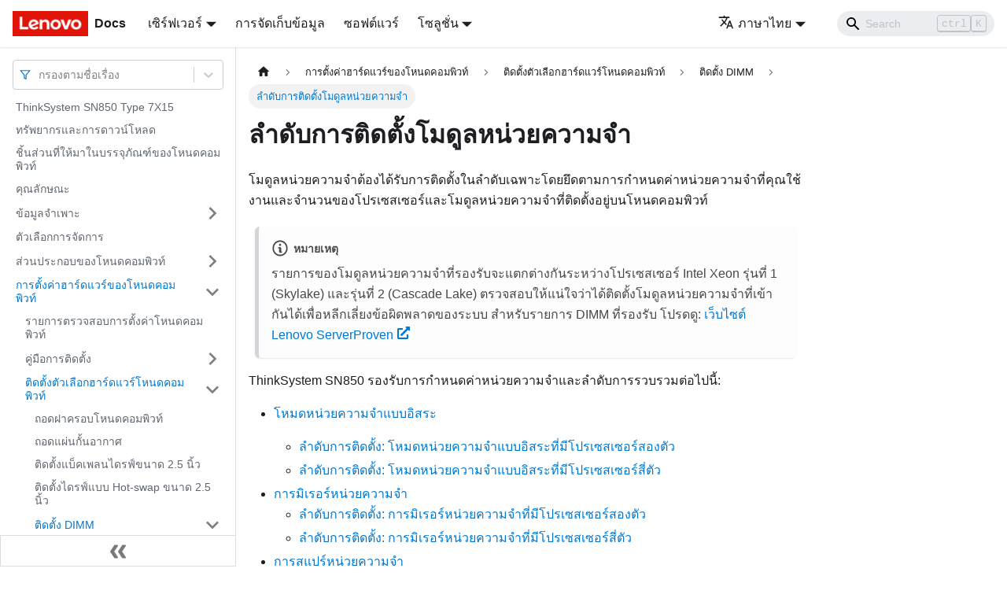

--- FILE ---
content_type: text/html; charset=UTF-8
request_url: https://pubs.lenovo.com/sn850/th/memory_module_installation_order
body_size: 9586
content:
<!doctype html>
<html lang="th" dir="ltr" class="docs-wrapper docs-doc-page docs-version-current plugin-docs plugin-id-default docs-doc-id-memory_module_installation_order" data-has-hydrated="false">
<head>
<meta charset="UTF-8">

<title data-rh="true">ลำดับการติดตั้งโมดูลหน่วยความจำ | SN850 | Lenovo Docs</title><meta data-rh="true" name="viewport" content="width=device-width,initial-scale=1"><meta data-rh="true" name="twitter:card" content="summary_large_image"><meta data-rh="true" property="og:image" content="https://pubs.lenovo.com/sn850/th/img/product_soc.png"><meta data-rh="true" name="twitter:image" content="https://pubs.lenovo.com/sn850/th/img/product_soc.png"><meta data-rh="true" property="og:url" content="https://pubs.lenovo.com/sn850/th/memory_module_installation_order"><meta data-rh="true" name="docusaurus_locale" content="th"><meta data-rh="true" name="docsearch:language" content="th"><meta data-rh="true" name="og:site_name" content="Lenovo Documentation"><meta data-rh="true" name="robots" content="max-image-preview:large"><meta data-rh="true" name="docusaurus_version" content="current"><meta data-rh="true" name="docusaurus_tag" content="docs-default-current"><meta data-rh="true" name="docsearch:version" content="current"><meta data-rh="true" name="docsearch:docusaurus_tag" content="docs-default-current"><meta data-rh="true" property="og:title" content="ลำดับการติดตั้งโมดูลหน่วยความจำ | SN850 | Lenovo Docs"><meta data-rh="true" name="description" content="โมดูลหน่วยความจำต้องได้รับการติดตั้งในลำดับเฉพาะโดยยึดตามการกำหนดค่าหน่วยความจำที่คุณใช้งานและจำนวนของโปรเซสเซอร์และโมดูลหน่วยความจำที่ติดตั้งอยู่บนโหนดคอมพิวท์"><meta data-rh="true" property="og:description" content="โมดูลหน่วยความจำต้องได้รับการติดตั้งในลำดับเฉพาะโดยยึดตามการกำหนดค่าหน่วยความจำที่คุณใช้งานและจำนวนของโปรเซสเซอร์และโมดูลหน่วยความจำที่ติดตั้งอยู่บนโหนดคอมพิวท์"><link data-rh="true" rel="icon" href="/sn850/th/img/favicon.ico"><link data-rh="true" rel="canonical" href="https://pubs.lenovo.com/sn850/th/memory_module_installation_order"><link data-rh="true" rel="alternate" href="https://pubs.lenovo.com/sn850/memory_module_installation_order" hreflang="en"><link data-rh="true" rel="alternate" href="https://pubs.lenovo.com/sn850/de/memory_module_installation_order" hreflang="de"><link data-rh="true" rel="alternate" href="https://pubs.lenovo.com/sn850/es/memory_module_installation_order" hreflang="es"><link data-rh="true" rel="alternate" href="https://pubs.lenovo.com/sn850/fr/memory_module_installation_order" hreflang="fr"><link data-rh="true" rel="alternate" href="https://pubs.lenovo.com/sn850/it/memory_module_installation_order" hreflang="it"><link data-rh="true" rel="alternate" href="https://pubs.lenovo.com/sn850/ja/memory_module_installation_order" hreflang="ja"><link data-rh="true" rel="alternate" href="https://pubs.lenovo.com/sn850/ko/memory_module_installation_order" hreflang="ko"><link data-rh="true" rel="alternate" href="https://pubs.lenovo.com/sn850/pt-BR/memory_module_installation_order" hreflang="pt-BR"><link data-rh="true" rel="alternate" href="https://pubs.lenovo.com/sn850/ru/memory_module_installation_order" hreflang="ru"><link data-rh="true" rel="alternate" href="https://pubs.lenovo.com/sn850/th/memory_module_installation_order" hreflang="th"><link data-rh="true" rel="alternate" href="https://pubs.lenovo.com/sn850/zh-CN/memory_module_installation_order" hreflang="zh-CN"><link data-rh="true" rel="alternate" href="https://pubs.lenovo.com/sn850/zh-TW/memory_module_installation_order" hreflang="zh-TW"><link data-rh="true" rel="alternate" href="https://pubs.lenovo.com/sn850/memory_module_installation_order" hreflang="x-default"><link rel="preconnect" href="https://www.google-analytics.com">
<link rel="preconnect" href="https://www.googletagmanager.com">
<script async src="https://www.googletagmanager.com/gtag/js?id=G-XM7YNY3PYK"></script>
<script>function gtag(){dataLayer.push(arguments)}window.dataLayer=window.dataLayer||[],gtag("js",new Date),gtag("config","G-XM7YNY3PYK",{anonymize_ip:!0})</script>




<link rel="preconnect" href="https://fonts.googleapis.com">
<link rel="preconnect" href="https://fonts.gstatic.com" crossorigin="anonymous"><link rel="stylesheet" href="/sn850/th/assets/css/styles.fb44ca10.css">
<link rel="preload" href="/sn850/th/assets/js/runtime~main.40d70823.js" as="script">
<link rel="preload" href="/sn850/th/assets/js/main.2c9d94f0.js" as="script">
</head>
<body class="navigation-with-keyboard">
<script>!function(){function t(t){document.documentElement.setAttribute("data-theme",t)}var e=function(){var t=null;try{t=new URLSearchParams(window.location.search).get("docusaurus-theme")}catch(t){}return t}()||function(){var t=null;try{t=localStorage.getItem("theme")}catch(t){}return t}();t(null!==e?e:"light")}()</script><div id="__docusaurus">
<div role="region" aria-label="Skip to main content"><a class="skipToContent_FR4N" href="#__docusaurus_skipToContent_fallback">Skip to main content</a></div><nav aria-label="Main" class="navbar navbar--fixed-top navbarHideable_glH5"><div class="navbar__inner"><div class="navbar__items"><button aria-label="Toggle navigation bar" aria-expanded="false" class="navbar__toggle clean-btn" type="button"><svg width="30" height="30" viewBox="0 0 30 30" aria-hidden="true"><path stroke="currentColor" stroke-linecap="round" stroke-miterlimit="10" stroke-width="2" d="M4 7h22M4 15h22M4 23h22"></path></svg></button><a href="https://pubs.lenovo.com/th/" target="_self" rel="noopener noreferrer" class="navbar__brand"><div class="navbar__logo"><img src="/sn850/th/img/lenovo.png" alt="Lenovo Logo" class="themedImage_zFba themedImage--light_SMtw" height="32" width="96"><img src="/sn850/th/img/lenovo.png" alt="Lenovo Logo" class="themedImage_zFba themedImage--dark_SHhT" height="32" width="96"></div><b class="navbar__title text--truncate">Docs</b></a><div class="navbar__item dropdown dropdown--hoverable"><a href="#" aria-haspopup="true" aria-expanded="false" role="button" class="navbar__link">เซิร์ฟเวอร์</a><ul class="dropdown__menu"><li><a href="https://pubs.lenovo.com/th/thinksystem" target="_self" rel="noopener noreferrer" class="dropdown__link externalLink-none">ThinkSystem<svg width="12" height="12" aria-hidden="true" viewBox="0 0 24 24" class="iconExternalLink_SHu7"><path fill="currentColor" d="M21 13v10h-21v-19h12v2h-10v15h17v-8h2zm3-12h-10.988l4.035 4-6.977 7.07 2.828 2.828 6.977-7.07 4.125 4.172v-11z"></path></svg></a></li><li><a href="https://pubs.lenovo.com/th/thinkedge" target="_self" rel="noopener noreferrer" class="dropdown__link externalLink-none">ThinkEdge<svg width="12" height="12" aria-hidden="true" viewBox="0 0 24 24" class="iconExternalLink_SHu7"><path fill="currentColor" d="M21 13v10h-21v-19h12v2h-10v15h17v-8h2zm3-12h-10.988l4.035 4-6.977 7.07 2.828 2.828 6.977-7.07 4.125 4.172v-11z"></path></svg></a></li><li><a href="https://pubs.lenovo.com/th/systemx" target="_self" rel="noopener noreferrer" class="dropdown__link externalLink-none">System x<svg width="12" height="12" aria-hidden="true" viewBox="0 0 24 24" class="iconExternalLink_SHu7"><path fill="currentColor" d="M21 13v10h-21v-19h12v2h-10v15h17v-8h2zm3-12h-10.988l4.035 4-6.977 7.07 2.828 2.828 6.977-7.07 4.125 4.172v-11z"></path></svg></a></li><li><a href="https://serveroption.lenovo.com/" target="_blank" rel="noopener noreferrer" class="dropdown__link">Option<svg width="12" height="12" aria-hidden="true" viewBox="0 0 24 24" class="iconExternalLink_SHu7"><path fill="currentColor" d="M21 13v10h-21v-19h12v2h-10v15h17v-8h2zm3-12h-10.988l4.035 4-6.977 7.07 2.828 2.828 6.977-7.07 4.125 4.172v-11z"></path></svg></a></li></ul></div><a href="https://datacentersupport.lenovo.com/storagepubs" target="_self" rel="noopener noreferrer" class="navbar__item navbar__link externalLink-none">การจัดเก็บข้อมูล<svg width="13.5" height="13.5" aria-hidden="true" viewBox="0 0 24 24" class="iconExternalLink_SHu7"><path fill="currentColor" d="M21 13v10h-21v-19h12v2h-10v15h17v-8h2zm3-12h-10.988l4.035 4-6.977 7.07 2.828 2.828 6.977-7.07 4.125 4.172v-11z"></path></svg></a><a href="https://pubs.lenovo.com/th/software" target="_self" rel="noopener noreferrer" class="navbar__item navbar__link externalLink-none">ซอฟต์แวร์<svg width="13.5" height="13.5" aria-hidden="true" viewBox="0 0 24 24" class="iconExternalLink_SHu7"><path fill="currentColor" d="M21 13v10h-21v-19h12v2h-10v15h17v-8h2zm3-12h-10.988l4.035 4-6.977 7.07 2.828 2.828 6.977-7.07 4.125 4.172v-11z"></path></svg></a><div class="navbar__item dropdown dropdown--hoverable"><a href="#" aria-haspopup="true" aria-expanded="false" role="button" class="navbar__link">โซลูชั่น</a><ul class="dropdown__menu"><li><a href="https://pubs.lenovo.com/th/thinkagile" target="_self" rel="noopener noreferrer" class="dropdown__link externalLink-none">ThinkAgile<svg width="12" height="12" aria-hidden="true" viewBox="0 0 24 24" class="iconExternalLink_SHu7"><path fill="currentColor" d="M21 13v10h-21v-19h12v2h-10v15h17v-8h2zm3-12h-10.988l4.035 4-6.977 7.07 2.828 2.828 6.977-7.07 4.125 4.172v-11z"></path></svg></a></li><li><a href="https://pubs.lenovo.com/th/water-cooling-solution" target="_self" rel="noopener noreferrer" class="dropdown__link externalLink-none">Water Cooling Solution<svg width="12" height="12" aria-hidden="true" viewBox="0 0 24 24" class="iconExternalLink_SHu7"><path fill="currentColor" d="M21 13v10h-21v-19h12v2h-10v15h17v-8h2zm3-12h-10.988l4.035 4-6.977 7.07 2.828 2.828 6.977-7.07 4.125 4.172v-11z"></path></svg></a></li></ul></div></div><div class="navbar__items navbar__items--right"><div class="navbar__item dropdown dropdown--hoverable dropdown--right"><a href="#" aria-haspopup="true" aria-expanded="false" role="button" class="navbar__link"><svg viewBox="0 0 24 24" width="20" height="20" aria-hidden="true" class="iconLanguage_DSK9"><path fill="currentColor" d="M12.87 15.07l-2.54-2.51.03-.03c1.74-1.94 2.98-4.17 3.71-6.53H17V4h-7V2H8v2H1v1.99h11.17C11.5 7.92 10.44 9.75 9 11.35 8.07 10.32 7.3 9.19 6.69 8h-2c.73 1.63 1.73 3.17 2.98 4.56l-5.09 5.02L4 19l5-5 3.11 3.11.76-2.04zM18.5 10h-2L12 22h2l1.12-3h4.75L21 22h2l-4.5-12zm-2.62 7l1.62-4.33L19.12 17h-3.24z"></path></svg>ภาษาไทย</a><ul class="dropdown__menu"><li><a href="/sn850/memory_module_installation_order" target="_self" rel="noopener noreferrer" class="dropdown__link" lang="en">English</a></li><li><a href="/sn850/de/memory_module_installation_order" target="_self" rel="noopener noreferrer" class="dropdown__link" lang="de">Deutsch</a></li><li><a href="/sn850/es/memory_module_installation_order" target="_self" rel="noopener noreferrer" class="dropdown__link" lang="es">Español</a></li><li><a href="/sn850/fr/memory_module_installation_order" target="_self" rel="noopener noreferrer" class="dropdown__link" lang="fr">Français</a></li><li><a href="/sn850/it/memory_module_installation_order" target="_self" rel="noopener noreferrer" class="dropdown__link" lang="it">Italiano</a></li><li><a href="/sn850/ja/memory_module_installation_order" target="_self" rel="noopener noreferrer" class="dropdown__link" lang="ja">日本語</a></li><li><a href="/sn850/ko/memory_module_installation_order" target="_self" rel="noopener noreferrer" class="dropdown__link" lang="ko">한국어</a></li><li><a href="/sn850/pt-BR/memory_module_installation_order" target="_self" rel="noopener noreferrer" class="dropdown__link" lang="pt-BR">Português do Brasil</a></li><li><a href="/sn850/ru/memory_module_installation_order" target="_self" rel="noopener noreferrer" class="dropdown__link" lang="ru">Русский</a></li><li><a href="/sn850/th/memory_module_installation_order" target="_self" rel="noopener noreferrer" class="dropdown__link dropdown__link--active" lang="th">ภาษาไทย</a></li><li><a href="/sn850/zh-CN/memory_module_installation_order" target="_self" rel="noopener noreferrer" class="dropdown__link" lang="zh-CN">简体中文</a></li><li><a href="/sn850/zh-TW/memory_module_installation_order" target="_self" rel="noopener noreferrer" class="dropdown__link" lang="zh-TW">繁體中文</a></li></ul></div><div class="searchBox_BlU4"><div class="navbar__search searchBarContainer_h4SQ"><input placeholder="Search" aria-label="Search" class="navbar__search-input"><div class="loadingRing_kmHx searchBarLoadingRing_AT3w"><div></div><div></div><div></div><div></div></div></div></div></div></div><div role="presentation" class="navbar-sidebar__backdrop"></div></nav><div id="__docusaurus_skipToContent_fallback" class="main-wrapper mainWrapper_OJKY docsWrapper_a8OH"><button aria-label="Scroll back to top" class="clean-btn theme-back-to-top-button backToTopButton_xZQ7" type="button"></button><div class="docPage_LEBb"><aside class="theme-doc-sidebar-container docSidebarContainer_TOXn"><div class="sidebarViewport_swqP"><div class="sidebar_TiFu sidebarWithHideableNavbar_b5mb"><a href="https://pubs.lenovo.com/th/" target="_self" rel="noopener noreferrer" tabindex="-1" class="sidebarLogo_Jpyc"><img src="/sn850/th/img/lenovo.png" alt="Lenovo Logo" class="themedImage_zFba themedImage--light_SMtw" height="32" width="96"><img src="/sn850/th/img/lenovo.png" alt="Lenovo Logo" class="themedImage_zFba themedImage--dark_SHhT" height="32" width="96"><b>Docs</b></a><nav aria-label="Docs sidebar" class="menu thin-scrollbar menu_Y1UP"><style data-emotion="css b62m3t-container">.css-b62m3t-container{position:relative;box-sizing:border-box;}</style><div class="titleFilter_mcU3 css-b62m3t-container"><style data-emotion="css 7pg0cj-a11yText">.css-7pg0cj-a11yText{z-index:9999;border:0;clip:rect(1px, 1px, 1px, 1px);height:1px;width:1px;position:absolute;overflow:hidden;padding:0;white-space:nowrap;}</style><span id="react-select-793-live-region" class="css-7pg0cj-a11yText"></span><span aria-live="polite" aria-atomic="false" aria-relevant="additions text" role="log" class="css-7pg0cj-a11yText"></span><style data-emotion="css 13cymwt-control">.css-13cymwt-control{-webkit-align-items:center;-webkit-box-align:center;-ms-flex-align:center;align-items:center;cursor:default;display:-webkit-box;display:-webkit-flex;display:-ms-flexbox;display:flex;-webkit-box-flex-wrap:wrap;-webkit-flex-wrap:wrap;-ms-flex-wrap:wrap;flex-wrap:wrap;-webkit-box-pack:justify;-webkit-justify-content:space-between;justify-content:space-between;min-height:38px;outline:0!important;position:relative;-webkit-transition:all 100ms;transition:all 100ms;background-color:hsl(0, 0%, 100%);border-color:hsl(0, 0%, 80%);border-radius:4px;border-style:solid;border-width:1px;box-sizing:border-box;}.css-13cymwt-control:hover{border-color:hsl(0, 0%, 70%);}</style><div class="title-filter__control css-13cymwt-control"><svg stroke="currentColor" fill="none" stroke-width="2" viewBox="0 0 24 24" stroke-linecap="round" stroke-linejoin="round" class="titleFilterIcon_Fmk3" height="1em" width="1em" xmlns="http://www.w3.org/2000/svg"><polygon points="22 3 2 3 10 12.46 10 19 14 21 14 12.46 22 3"></polygon></svg> <style data-emotion="css hlgwow">.css-hlgwow{-webkit-align-items:center;-webkit-box-align:center;-ms-flex-align:center;align-items:center;display:grid;-webkit-flex:1;-ms-flex:1;flex:1;-webkit-box-flex-wrap:wrap;-webkit-flex-wrap:wrap;-ms-flex-wrap:wrap;flex-wrap:wrap;-webkit-overflow-scrolling:touch;position:relative;overflow:hidden;padding:2px 8px;box-sizing:border-box;}</style><div class="title-filter__value-container css-hlgwow"><style data-emotion="css 1jqq78o-placeholder">.css-1jqq78o-placeholder{grid-area:1/1/2/3;color:hsl(0, 0%, 50%);margin-left:2px;margin-right:2px;box-sizing:border-box;}</style><div class="title-filter__placeholder css-1jqq78o-placeholder" id="react-select-793-placeholder">กรองตามชื่อเรื่อง</div><style data-emotion="css 19bb58m">.css-19bb58m{visibility:visible;-webkit-flex:1 1 auto;-ms-flex:1 1 auto;flex:1 1 auto;display:inline-grid;grid-area:1/1/2/3;grid-template-columns:0 min-content;margin:2px;padding-bottom:2px;padding-top:2px;color:hsl(0, 0%, 20%);box-sizing:border-box;}.css-19bb58m:after{content:attr(data-value) " ";visibility:hidden;white-space:pre;grid-area:1/2;font:inherit;min-width:2px;border:0;margin:0;outline:0;padding:0;}</style><div class="title-filter__input-container css-19bb58m" data-value=""><input class="title-filter__input" style="label:input;color:inherit;background:0;opacity:1;width:100%;grid-area:1 / 2;font:inherit;min-width:2px;border:0;margin:0;outline:0;padding:0" autocapitalize="none" autocomplete="off" autocorrect="off" id="react-select-793-input" spellcheck="false" tabindex="0" aria-autocomplete="list" aria-expanded="false" aria-haspopup="true" role="combobox" aria-activedescendant="" aria-describedby="react-select-793-placeholder"></div></div><style data-emotion="css 1wy0on6">.css-1wy0on6{-webkit-align-items:center;-webkit-box-align:center;-ms-flex-align:center;align-items:center;-webkit-align-self:stretch;-ms-flex-item-align:stretch;align-self:stretch;display:-webkit-box;display:-webkit-flex;display:-ms-flexbox;display:flex;-webkit-flex-shrink:0;-ms-flex-negative:0;flex-shrink:0;box-sizing:border-box;}</style><div class="title-filter__indicators css-1wy0on6"><style data-emotion="css 1u9des2-indicatorSeparator">.css-1u9des2-indicatorSeparator{-webkit-align-self:stretch;-ms-flex-item-align:stretch;align-self:stretch;width:1px;background-color:hsl(0, 0%, 80%);margin-bottom:8px;margin-top:8px;box-sizing:border-box;}</style><span class="title-filter__indicator-separator css-1u9des2-indicatorSeparator"></span><style data-emotion="css 1xc3v61-indicatorContainer">.css-1xc3v61-indicatorContainer{display:-webkit-box;display:-webkit-flex;display:-ms-flexbox;display:flex;-webkit-transition:color 150ms;transition:color 150ms;color:hsl(0, 0%, 80%);padding:8px;box-sizing:border-box;}.css-1xc3v61-indicatorContainer:hover{color:hsl(0, 0%, 60%);}</style><div class="title-filter__indicator title-filter__dropdown-indicator css-1xc3v61-indicatorContainer" aria-hidden="true"><style data-emotion="css 8mmkcg">.css-8mmkcg{display:inline-block;fill:currentColor;line-height:1;stroke:currentColor;stroke-width:0;}</style><svg height="20" width="20" viewBox="0 0 20 20" aria-hidden="true" focusable="false" class="css-8mmkcg"><path d="M4.516 7.548c0.436-0.446 1.043-0.481 1.576 0l3.908 3.747 3.908-3.747c0.533-0.481 1.141-0.446 1.574 0 0.436 0.445 0.408 1.197 0 1.615-0.406 0.418-4.695 4.502-4.695 4.502-0.217 0.223-0.502 0.335-0.787 0.335s-0.57-0.112-0.789-0.335c0 0-4.287-4.084-4.695-4.502s-0.436-1.17 0-1.615z"></path></svg></div></div></div></div><ul class="theme-doc-sidebar-menu menu__list"><li class="theme-doc-sidebar-item-link theme-doc-sidebar-item-link-level-1 menu__list-item"><a class="menu__link" href="/sn850/th/">ThinkSystem SN850 Type 7X15</a></li><li class="theme-doc-sidebar-item-link theme-doc-sidebar-item-link-level-1 menu__list-item"><a class="menu__link" href="/sn850/th/pdf_files">ทรัพยากรและการดาวน์โหลด</a></li><li class="theme-doc-sidebar-item-link theme-doc-sidebar-item-link-level-1 menu__list-item"><a class="menu__link" href="/sn850/th/server_package_contents">ชิ้นส่วนที่ให้มาในบรรจุภัณฑ์ของโหนดคอมพิวท์</a></li><li class="theme-doc-sidebar-item-link theme-doc-sidebar-item-link-level-1 menu__list-item"><a class="menu__link" href="/sn850/th/server_features">คุณลักษณะ</a></li><li class="theme-doc-sidebar-item-category theme-doc-sidebar-item-category-level-1 menu__list-item menu__list-item--collapsed"><div class="menu__list-item-collapsible"><a class="menu__link menu__link--sublist" aria-expanded="false" href="/sn850/th/server_specifications">ข้อมูลจำเพาะ</a><button aria-label="Toggle the collapsible sidebar category &#x27;ข้อมูลจำเพาะ&#x27;" type="button" class="clean-btn menu__caret"></button></div></li><li class="theme-doc-sidebar-item-link theme-doc-sidebar-item-link-level-1 menu__list-item"><a class="menu__link" href="/sn850/th/management_options">ตัวเลือกการจัดการ</a></li><li class="theme-doc-sidebar-item-category theme-doc-sidebar-item-category-level-1 menu__list-item menu__list-item--collapsed"><div class="menu__list-item-collapsible"><a class="menu__link menu__link--sublist" aria-expanded="false" href="/sn850/th/server_components">ส่วนประกอบของโหนดคอมพิวท์</a><button aria-label="Toggle the collapsible sidebar category &#x27;ส่วนประกอบของโหนดคอมพิวท์&#x27;" type="button" class="clean-btn menu__caret"></button></div></li><li class="theme-doc-sidebar-item-category theme-doc-sidebar-item-category-level-1 menu__list-item"><div class="menu__list-item-collapsible"><a class="menu__link menu__link--sublist menu__link--active" aria-expanded="true" href="/sn850/th/server_setup">การตั้งค่าฮาร์ดแวร์ของโหนดคอมพิวท์</a><button aria-label="Toggle the collapsible sidebar category &#x27;การตั้งค่าฮาร์ดแวร์ของโหนดคอมพิวท์&#x27;" type="button" class="clean-btn menu__caret"></button></div><ul style="display:block;overflow:visible;height:auto" class="menu__list"><li class="theme-doc-sidebar-item-link theme-doc-sidebar-item-link-level-2 menu__list-item"><a class="menu__link" tabindex="0" href="/sn850/th/server_setup_checklist">รายการตรวจสอบการตั้งค่าโหนดคอมพิวท์</a></li><li class="theme-doc-sidebar-item-category theme-doc-sidebar-item-category-level-2 menu__list-item menu__list-item--collapsed"><div class="menu__list-item-collapsible"><a class="menu__link menu__link--sublist" aria-expanded="false" tabindex="0" href="/sn850/th/setup_guide_installation_guidelines">คู่มือการติดตั้ง</a><button aria-label="Toggle the collapsible sidebar category &#x27;คู่มือการติดตั้ง&#x27;" type="button" class="clean-btn menu__caret"></button></div></li><li class="theme-doc-sidebar-item-category theme-doc-sidebar-item-category-level-2 menu__list-item"><div class="menu__list-item-collapsible"><a class="menu__link menu__link--sublist menu__link--active" aria-expanded="true" tabindex="0" href="/sn850/th/install_server_hardware_options">ติดตั้งตัวเลือกฮาร์ดแวร์โหนดคอมพิวท์</a><button aria-label="Toggle the collapsible sidebar category &#x27;ติดตั้งตัวเลือกฮาร์ดแวร์โหนดคอมพิวท์&#x27;" type="button" class="clean-btn menu__caret"></button></div><ul style="display:block;overflow:visible;height:auto" class="menu__list"><li class="theme-doc-sidebar-item-link theme-doc-sidebar-item-link-level-3 menu__list-item"><a class="menu__link" tabindex="0" href="/sn850/th/setup_remove_the_top_cover">ถอดฝาครอบโหนดคอมพิวท์</a></li><li class="theme-doc-sidebar-item-link theme-doc-sidebar-item-link-level-3 menu__list-item"><a class="menu__link" tabindex="0" href="/sn850/th/setup_remove_the_air_baffle">ถอดแผ่นกั้นอากาศ</a></li><li class="theme-doc-sidebar-item-link theme-doc-sidebar-item-link-level-3 menu__list-item"><a class="menu__link" tabindex="0" href="/sn850/th/setup_install_a_hard_disk_drive_backplane">ติดตั้งแบ็คเพลนไดรฟ์ขนาด 2.5 นิ้ว</a></li><li class="theme-doc-sidebar-item-link theme-doc-sidebar-item-link-level-3 menu__list-item"><a class="menu__link" tabindex="0" href="/sn850/th/setup_install_a_hot-swap_hard_disk_or_solid_state_drive">ติดตั้งไดรฟ์แบบ Hot-swap ขนาด 2.5 นิ้ว</a></li><li class="theme-doc-sidebar-item-category theme-doc-sidebar-item-category-level-3 menu__list-item"><div class="menu__list-item-collapsible"><a class="menu__link menu__link--sublist menu__link--active" aria-expanded="true" tabindex="0" href="/sn850/th/setup_install_a_memory_module">ติดตั้ง DIMM</a><button aria-label="Toggle the collapsible sidebar category &#x27;ติดตั้ง DIMM&#x27;" type="button" class="clean-btn menu__caret"></button></div><ul style="display:block;overflow:visible;height:auto" class="menu__list"><li class="theme-doc-sidebar-item-category theme-doc-sidebar-item-category-level-4 menu__list-item menu__list-item--collapsed"><div class="menu__list-item-collapsible"><a class="menu__link menu__link--sublist" aria-expanded="false" tabindex="0" href="/sn850/th/memory_dcpmm_setup">การติดตั้ง DC Persistent Memory Module (DCPMM)</a><button aria-label="Toggle the collapsible sidebar category &#x27;การติดตั้ง DC Persistent Memory Module (DCPMM)&#x27;" type="button" class="clean-btn menu__caret"></button></div></li><li class="theme-doc-sidebar-item-link theme-doc-sidebar-item-link-level-4 menu__list-item"><a class="menu__link" tabindex="0" href="/sn850/th/memory_module_guidelines">คำแนะนำเกี่ยวกับหน่วยความจำ</a></li><li class="theme-doc-sidebar-item-category theme-doc-sidebar-item-category-level-4 menu__list-item"><div class="menu__list-item-collapsible menu__list-item-collapsible--active"><a class="menu__link menu__link--sublist menu__link--active" aria-current="page" aria-expanded="true" tabindex="0" href="/sn850/th/memory_module_installation_order">ลำดับการติดตั้งโมดูลหน่วยความจำ</a><button aria-label="Toggle the collapsible sidebar category &#x27;ลำดับการติดตั้งโมดูลหน่วยความจำ&#x27;" type="button" class="clean-btn menu__caret"></button></div><ul style="display:block;overflow:visible;height:auto" class="menu__list"><li class="theme-doc-sidebar-item-category theme-doc-sidebar-item-category-level-5 menu__list-item menu__list-item--collapsed"><div class="menu__list-item-collapsible"><a class="menu__link menu__link--sublist" aria-expanded="false" tabindex="0" href="/sn850/th/memory_module_installation_order_independent">โหมดหน่วยความจำแบบอิสระ</a><button aria-label="Toggle the collapsible sidebar category &#x27;โหมดหน่วยความจำแบบอิสระ&#x27;" type="button" class="clean-btn menu__caret"></button></div></li><li class="theme-doc-sidebar-item-category theme-doc-sidebar-item-category-level-5 menu__list-item menu__list-item--collapsed"><div class="menu__list-item-collapsible"><a class="menu__link menu__link--sublist" aria-expanded="false" tabindex="0" href="/sn850/th/memory_module_installation_order_mirroring">การมิเรอร์หน่วยความจำ</a><button aria-label="Toggle the collapsible sidebar category &#x27;การมิเรอร์หน่วยความจำ&#x27;" type="button" class="clean-btn menu__caret"></button></div></li><li class="theme-doc-sidebar-item-category theme-doc-sidebar-item-category-level-5 menu__list-item menu__list-item--collapsed"><div class="menu__list-item-collapsible"><a class="menu__link menu__link--sublist" aria-expanded="false" tabindex="0" href="/sn850/th/memory_module_installation_order_sparing">การสแปร์หน่วยความจำ</a><button aria-label="Toggle the collapsible sidebar category &#x27;การสแปร์หน่วยความจำ&#x27;" type="button" class="clean-btn menu__caret"></button></div></li><li class="theme-doc-sidebar-item-category theme-doc-sidebar-item-category-level-5 menu__list-item menu__list-item--collapsed"><div class="menu__list-item-collapsible"><a class="menu__link menu__link--sublist" aria-expanded="false" tabindex="0" href="/sn850/th/memory_module_installation_order_memory_mode">DC Persistent Memory Module โหมดหน่วยความจำ</a><button aria-label="Toggle the collapsible sidebar category &#x27;DC Persistent Memory Module โหมดหน่วยความจำ&#x27;" type="button" class="clean-btn menu__caret"></button></div></li></ul></li></ul></li><li class="theme-doc-sidebar-item-link theme-doc-sidebar-item-link-level-3 menu__list-item"><a class="menu__link" tabindex="0" href="/sn850/th/setup_install_an_IO_expansion_adapter">ติดตั้งอะแดปเตอร์การขยาย I/O</a></li><li class="theme-doc-sidebar-item-category theme-doc-sidebar-item-category-level-3 menu__list-item menu__list-item--collapsed"><div class="menu__list-item-collapsible"><a class="menu__link menu__link--sublist" aria-expanded="false" tabindex="0" href="/sn850/th/setup_install_an_M.2_drive">ติดตั้งไดรฟ์ M.2</a><button aria-label="Toggle the collapsible sidebar category &#x27;ติดตั้งไดรฟ์ M.2&#x27;" type="button" class="clean-btn menu__caret"></button></div></li><li class="theme-doc-sidebar-item-link theme-doc-sidebar-item-link-level-3 menu__list-item"><a class="menu__link" tabindex="0" href="/sn850/th/setup_install_a_microprocessor">ติดตั้งโมดูลตัวระบายความร้อนโปรเซสเซอร์</a></li><li class="theme-doc-sidebar-item-link theme-doc-sidebar-item-link-level-3 menu__list-item"><a class="menu__link" tabindex="0" href="/sn850/th/setup_install_the_interposer_card">ติดตั้งการ์ดอินเทอร์โพเซอร์</a></li><li class="theme-doc-sidebar-item-category theme-doc-sidebar-item-category-level-3 menu__list-item menu__list-item--collapsed"><div class="menu__list-item-collapsible"><a class="menu__link menu__link--sublist" aria-expanded="false" tabindex="0" href="/sn850/th/setup_install_a_ServeRAID_controller">ติดตั้งอะแดปเตอร์ RAID</a><button aria-label="Toggle the collapsible sidebar category &#x27;ติดตั้งอะแดปเตอร์ RAID&#x27;" type="button" class="clean-btn menu__caret"></button></div></li><li class="theme-doc-sidebar-item-link theme-doc-sidebar-item-link-level-3 menu__list-item"><a class="menu__link" tabindex="0" href="/sn850/th/setup_install_the_air_baffle">ติดตั้งแผ่นกั้นลม</a></li><li class="theme-doc-sidebar-item-link theme-doc-sidebar-item-link-level-3 menu__list-item"><a class="menu__link" tabindex="0" href="/sn850/th/setup_install_the_top_cover">ติดตั้งฝาครอบโหนดคอมพิวท์</a></li></ul></li><li class="theme-doc-sidebar-item-link theme-doc-sidebar-item-link-level-2 menu__list-item"><a class="menu__link" tabindex="0" href="/sn850/th/setup_installing_the_compute_node">ติดตั้งโหนดคอมพิวท์ </a></li><li class="theme-doc-sidebar-item-link theme-doc-sidebar-item-link-level-2 menu__list-item"><a class="menu__link" tabindex="0" href="/sn850/th/setup_power_on_the_compute_node">เปิดโหนดคอมพิวท์</a></li><li class="theme-doc-sidebar-item-link theme-doc-sidebar-item-link-level-2 menu__list-item"><a class="menu__link" tabindex="0" href="/sn850/th/validate_server_setup">ตรวจสอบการตั้งค่าโหนดคอมพิวท์</a></li><li class="theme-doc-sidebar-item-link theme-doc-sidebar-item-link-level-2 menu__list-item"><a class="menu__link" tabindex="0" href="/sn850/th/setup_power_off_the_compute_node">ปิดโหนดคอมพิวท์</a></li></ul></li><li class="theme-doc-sidebar-item-category theme-doc-sidebar-item-category-level-1 menu__list-item menu__list-item--collapsed"><div class="menu__list-item-collapsible"><a class="menu__link menu__link--sublist" aria-expanded="false" href="/sn850/th/managing_your_server">การกำหนดค่าระบบ</a><button aria-label="Toggle the collapsible sidebar category &#x27;การกำหนดค่าระบบ&#x27;" type="button" class="clean-btn menu__caret"></button></div></li><li class="theme-doc-sidebar-item-category theme-doc-sidebar-item-category-level-1 menu__list-item menu__list-item--collapsed"><div class="menu__list-item-collapsible"><a class="menu__link menu__link--sublist" aria-expanded="false" href="/sn850/th/maintenance_manual_hardware_replacement_procedures">ขั้นตอนการเปลี่ยนชิ้นส่วนฮาร์ดแวร์</a><button aria-label="Toggle the collapsible sidebar category &#x27;ขั้นตอนการเปลี่ยนชิ้นส่วนฮาร์ดแวร์&#x27;" type="button" class="clean-btn menu__caret"></button></div></li><li class="theme-doc-sidebar-item-category theme-doc-sidebar-item-category-level-1 menu__list-item menu__list-item--collapsed"><div class="menu__list-item-collapsible"><a class="menu__link menu__link--sublist" aria-expanded="false" href="/sn850/th/maintenance_manual_problem_determination">การระบุปัญหา</a><button aria-label="Toggle the collapsible sidebar category &#x27;การระบุปัญหา&#x27;" type="button" class="clean-btn menu__caret"></button></div></li><li class="theme-doc-sidebar-item-category theme-doc-sidebar-item-category-level-1 menu__list-item menu__list-item--collapsed"><div class="menu__list-item-collapsible"><a class="menu__link menu__link--sublist" aria-expanded="false" href="/sn850/th/messages_introduction">ข้อความ</a><button aria-label="Toggle the collapsible sidebar category &#x27;ข้อความ&#x27;" type="button" class="clean-btn menu__caret"></button></div></li><li class="theme-doc-sidebar-item-link theme-doc-sidebar-item-link-level-1 menu__list-item"><a class="menu__link" href="/sn850/th/service_bulletins">เกร็ดแนะนำด้านเทคนิค</a></li><li class="theme-doc-sidebar-item-link theme-doc-sidebar-item-link-level-1 menu__list-item"><a class="menu__link" href="/sn850/th/security_advisories">คำแนะนำการรักษาความปลอดภัย</a></li><li class="theme-doc-sidebar-item-category theme-doc-sidebar-item-category-level-1 menu__list-item menu__list-item--collapsed"><div class="menu__list-item-collapsible"><a class="menu__link menu__link--sublist" aria-expanded="false" href="/sn850/th/disassemble_for_recycle">การแยกชิ้นส่วนฮาร์ดแวร์เพื่อนำไปรีไซเคิล</a><button aria-label="Toggle the collapsible sidebar category &#x27;การแยกชิ้นส่วนฮาร์ดแวร์เพื่อนำไปรีไซเคิล&#x27;" type="button" class="clean-btn menu__caret"></button></div></li><li class="theme-doc-sidebar-item-category theme-doc-sidebar-item-category-level-1 menu__list-item menu__list-item--collapsed"><div class="menu__list-item-collapsible"><a class="menu__link menu__link--sublist" aria-expanded="false" href="/sn850/th/getting_help_and_technical_assistance">การขอความช่วยเหลือและความช่วยเหลือด้านเทคนิค</a><button aria-label="Toggle the collapsible sidebar category &#x27;การขอความช่วยเหลือและความช่วยเหลือด้านเทคนิค&#x27;" type="button" class="clean-btn menu__caret"></button></div></li></ul><div class="sidebar-resource-links"><hr><div><a href="https://lenovopress.lenovo.com/lp1044-thinksystem-sn850-server-xeon-sp-gen-2" class="menu__link" target="_BLANK"><img height="24" width="24" src="https://pubs.lenovo.com/img/lenovopress.png"><span class="sidebarLinks-name">ThinkSystem SN850 Server Product Guide</span><div><svg stroke="currentColor" fill="currentColor" stroke-width="0" viewBox="0 0 512 512" height="0.875rem" width="0.875rem" xmlns="http://www.w3.org/2000/svg"><path d="M432,320H400a16,16,0,0,0-16,16V448H64V128H208a16,16,0,0,0,16-16V80a16,16,0,0,0-16-16H48A48,48,0,0,0,0,112V464a48,48,0,0,0,48,48H400a48,48,0,0,0,48-48V336A16,16,0,0,0,432,320ZM488,0h-128c-21.37,0-32.05,25.91-17,41l35.73,35.73L135,320.37a24,24,0,0,0,0,34L157.67,377a24,24,0,0,0,34,0L435.28,133.32,471,169c15,15,41,4.5,41-17V24A24,24,0,0,0,488,0Z"></path></svg></div></a></div></div></nav><button type="button" title="Collapse sidebar" aria-label="Collapse sidebar" class="button button--secondary button--outline collapseSidebarButton_e0pa"><svg width="20" height="20" aria-hidden="true" class="collapseSidebarButtonIcon_KEWD"><g fill="#7a7a7a"><path d="M9.992 10.023c0 .2-.062.399-.172.547l-4.996 7.492a.982.982 0 01-.828.454H1c-.55 0-1-.453-1-1 0-.2.059-.403.168-.551l4.629-6.942L.168 3.078A.939.939 0 010 2.528c0-.548.45-.997 1-.997h2.996c.352 0 .649.18.828.45L9.82 9.472c.11.148.172.347.172.55zm0 0"></path><path d="M19.98 10.023c0 .2-.058.399-.168.547l-4.996 7.492a.987.987 0 01-.828.454h-3c-.547 0-.996-.453-.996-1 0-.2.059-.403.168-.551l4.625-6.942-4.625-6.945a.939.939 0 01-.168-.55 1 1 0 01.996-.997h3c.348 0 .649.18.828.45l4.996 7.492c.11.148.168.347.168.55zm0 0"></path></g></svg></button></div></div></aside><main class="docMainContainer_LQPs"><div class="container padding-top--md padding-bottom--lg"><div class="row"><div class="col docItemCol_z5aJ"><div class="docItemContainer_c0TR"><article><nav class="theme-doc-breadcrumbs breadcrumbsContainer_DwUf" aria-label="Breadcrumbs"><ul class="breadcrumbs" itemscope="" itemtype="https://schema.org/BreadcrumbList"><li class="breadcrumbs__item"><a aria-label="Home page" class="breadcrumbs__link" href="/sn850/th/"><svg viewBox="0 0 24 24" class="breadcrumbHomeIcon_Ppp2"><path d="M10 19v-5h4v5c0 .55.45 1 1 1h3c.55 0 1-.45 1-1v-7h1.7c.46 0 .68-.57.33-.87L12.67 3.6c-.38-.34-.96-.34-1.34 0l-8.36 7.53c-.34.3-.13.87.33.87H5v7c0 .55.45 1 1 1h3c.55 0 1-.45 1-1z" fill="currentColor"></path></svg></a></li><li itemscope="" itemprop="itemListElement" itemtype="https://schema.org/ListItem" class="breadcrumbs__item"><a class="breadcrumbs__link" itemprop="item" href="/sn850/th/server_setup"><span itemprop="name">การตั้งค่าฮาร์ดแวร์ของโหนดคอมพิวท์</span></a><meta itemprop="position" content="1"></li><li itemscope="" itemprop="itemListElement" itemtype="https://schema.org/ListItem" class="breadcrumbs__item"><a class="breadcrumbs__link" itemprop="item" href="/sn850/th/install_server_hardware_options"><span itemprop="name">ติดตั้งตัวเลือกฮาร์ดแวร์โหนดคอมพิวท์</span></a><meta itemprop="position" content="2"></li><li itemscope="" itemprop="itemListElement" itemtype="https://schema.org/ListItem" class="breadcrumbs__item"><a class="breadcrumbs__link" itemprop="item" href="/sn850/th/setup_install_a_memory_module"><span itemprop="name">ติดตั้ง DIMM</span></a><meta itemprop="position" content="3"></li><li itemscope="" itemprop="itemListElement" itemtype="https://schema.org/ListItem" class="breadcrumbs__item breadcrumbs__item--active"><span class="breadcrumbs__link" itemprop="name">ลำดับการติดตั้งโมดูลหน่วยความจำ</span><meta itemprop="position" content="4"></li></ul></nav><div class="theme-doc-markdown markdown"><h1>ลำดับการติดตั้งโมดูลหน่วยความจำ</h1><div class="body refbody"><p class="shortdesc">โมดูลหน่วยความจำต้องได้รับการติดตั้งในลำดับเฉพาะโดยยึดตามการกำหนดค่าหน่วยความจำที่คุณใช้งานและจำนวนของโปรเซสเซอร์และโมดูลหน่วยความจำที่ติดตั้งอยู่บนโหนดคอมพิวท์</p><div class="section"><div class="theme-admonition theme-admonition-note alert alert--secondary admonition_O6Hw"><div class="admonitionHeading_I3hY"><span class="admonitionIcon_I0ub"><svg viewBox="0 0 14 16"><path fill-rule="evenodd" d="M6.3 5.69a.942.942 0 0 1-.28-.7c0-.28.09-.52.28-.7.19-.18.42-.28.7-.28.28 0 .52.09.7.28.18.19.28.42.28.7 0 .28-.09.52-.28.7a1 1 0 0 1-.7.3c-.28 0-.52-.11-.7-.3zM8 7.99c-.02-.25-.11-.48-.31-.69-.2-.19-.42-.3-.69-.31H6c-.27.02-.48.13-.69.31-.2.2-.3.44-.31.69h1v3c.02.27.11.5.31.69.2.2.42.31.69.31h1c.27 0 .48-.11.69-.31.2-.19.3-.42.31-.69H8V7.98v.01zM7 2.3c-3.14 0-5.7 2.54-5.7 5.68 0 3.14 2.56 5.7 5.7 5.7s5.7-2.55 5.7-5.7c0-3.15-2.56-5.69-5.7-5.69v.01zM7 .98c3.86 0 7 3.14 7 7s-3.14 7-7 7-7-3.12-7-7 3.14-7 7-7z"></path></svg></span>หมายเหตุ</div><div class="admonitionContent_w5e6"><p class="p"><span class="ph">รายการของโมดูลหน่วยความจำที่รองรับจะแตกต่างกันระหว่างโปรเซสเซอร์ Intel Xeon รุ่นที่ 1 (Skylake) และรุ่นที่ 2 (Cascade Lake) ตรวจสอบให้แน่ใจว่าได้ติดตั้งโมดูลหน่วยความจำที่เข้ากันได้เพื่อหลีกเลี่ยงข้อผิดพลาดของระบบ</span> <span class="ph">สำหรับรายการ DIMM ที่รองรับ โปรดดู: <a href="https://serverproven.lenovo.com/" target="_blank" rel="noreferrer noopener" class="xref">เว็บไซต์ Lenovo ServerProven<svg stroke="currentColor" fill="currentColor" stroke-width="0" viewBox="0 0 512 512" class="FaExternalLinkAlt" height="1em" width="1em" xmlns="http://www.w3.org/2000/svg"><path d="M432,320H400a16,16,0,0,0-16,16V448H64V128H208a16,16,0,0,0,16-16V80a16,16,0,0,0-16-16H48A48,48,0,0,0,0,112V464a48,48,0,0,0,48,48H400a48,48,0,0,0,48-48V336A16,16,0,0,0,432,320ZM488,0h-128c-21.37,0-32.05,25.91-17,41l35.73,35.73L135,320.37a24,24,0,0,0,0,34L157.67,377a24,24,0,0,0,34,0L435.28,133.32,471,169c15,15,41,4.5,41-17V24A24,24,0,0,0,488,0Z"></path></svg></a></span></p></div></div><div class="p"><span class="keyword">ThinkSystem SN850</span> รองรับการกำหนดค่าหน่วยความจำและลำดับการรวบรวมต่อไปนี้:<ul compact="" class="ul"><li class="li"><p class="p"><a title="ในโหมดหน่วยความจำแบบอิสระ ช่องหน่วยความจำสามารถวาง DIMM ในลำดับใดๆ และคุณสามารถวางลงในทุกช่องสำหรับโปรเซสเซอร์แต่ละตัวในลำดับใดๆ ก็ได้โดยไม่มีข้อกำหนดการจับคู่ โหมดหน่วยความจำแบบอิสระให้ประสิทธิภาพของหน่วยความจำในระดับสูงสุด แต่ไม่มีการป้องกันการทำงานล้มเหลว ลำดับการติดตั้ง DIMM สำหรับโหมดหน่วยความจำแบบอิสระจะแตกต่างกันไปตามจำนวนของโปรเซสเซอร์และโมดูลหน่วยความจำที่ติดตั้งอยู่บนโหนดคอมพิวท์" class="xref" href="/sn850/th/memory_module_installation_order_independent">โหมดหน่วยความจำแบบอิสระ</a></p><ul class="ul"><li class="li"><p class="p"><a title="ลำดับการติดตั้งโมดูลหน่วยความจำสำหรับโหมดหน่วยความจำแบบอิสระ (ไม่มีการมิเรอร์) ที่มีโปรเซสเซอร์สองตัวติดตั้งอยู่บนโหนดคอมพิวเตอร์" class="xref" href="/sn850/th/memory_module_installation_order_independent_2cpu">ลำดับการติดตั้ง: โหมดหน่วยความจำแบบอิสระที่มีโปรเซสเซอร์สองตัว</a></p></li><li class="li"><p class="p"><a title="ลำดับการติดตั้งโมดูลหน่วยความจำสำหรับโหมดหน่วยความจำแบบอิสระ (ไม่มีการมิเรอร์) ที่มีโปรเซสเซอร์สี่ตัวติดตั้งอยู่บนโหนดคอมพิวเตอร์" class="xref" href="/sn850/th/memory_module_installation_order_independent_4cpu">ลำดับการติดตั้ง: โหมดหน่วยความจำแบบอิสระที่มีโปรเซสเซอร์สี่ตัว</a></p></li></ul></li><li class="li"><p class="p"><a title="โหมดการมิเรอร์หน่วยความจำจะให้การสำรองหน่วยความจำทั้งหมดขณะที่มีการลดความจุของหน่วยความจำระบบทั้งหมดลงครึ่งหนึ่ง ช่องหน่วยความจำจะถูกจับกลุ่มเป็นคู่โดยที่แต่ละช่องรับข้อมูลเดียวกัน ถ้าเกิดความล้มเหลว ตัวควบคุมหน่วยความจำสลับจาก DIMM บนช่องหลักมาเป็น DIMM บนช่องสำรอง ลำดับการติดตั้ง DIMM สำหรับการมิเรอร์หน่วยความจำจะแตกต่างกันไปตามจำนวนของโปรเซสเซอร์และ DIMM ที่ติดตั้งอยู่บนโหนดคอมพิวเตอร์" class="xref" href="/sn850/th/memory_module_installation_order_mirroring">การมิเรอร์หน่วยความจำ</a></p><ul class="ul"><li class="li"><p class="p"><a title="ลำดับการติดตั้งโมดูลหน่วยความจำสำหรับการมิเรอร์หน่วยความจำที่มีโปรเซสเซอร์สองตัวติดตั้งอยู่บนโหนดคอมพิวเตอร์" class="xref" href="/sn850/th/memory_module_installation_order_mirroring_2cpu">ลำดับการติดตั้ง: การมิเรอร์หน่วยความจำที่มีโปรเซสเซอร์สองตัว</a></p></li><li class="li"><p class="p"><a title="ลำดับการติดตั้งโมดูลหน่วยความจำสำหรับการมิเรอร์หน่วยความจำที่มีโปรเซสเซอร์สี่ตัวติดตั้งอยู่บนโหนดคอมพิวเตอร์" class="xref" href="/sn850/th/memory_module_installation_order_mirroring_4cpu">ลำดับการติดตั้ง: การมิเรอร์หน่วยความจำที่มีโปรเซสเซอร์สี่ตัว</a></p></li></ul></li><li class="li"><p class="p"><a title="ในโหมดการสแปร์หน่วยความจำ หน่วยความจำหนึ่งลำดับทำหน้าที่เป็นลำดับสำรองของลำดับอื่นๆ บนช่องเดียวกันในกรณีที่ทำงานล้มเหลว ลำดับสำรองจะถูกเก็บสำรองไว้และไม่ถูกใช้เป็นหน่วยความจำที่ใช้งานจนกระทั่งมีการแสดงถึงความล้มเหลว ความจุที่สำรองไว้จะถูกหักออกจากจำนวนหน่วยความจำที่ใช้ได้ทั้งหมดในระบบ ลำดับการติดตั้ง DIMM สำหรับการ Sparing หน่วยความจำจะแตกต่างกันไปตามจำนวนของโปรเซสเซอร์และโมดูลหน่วยความจำที่ติดตั้งอยู่บนโหนดคอมพิวเตอร์" class="xref" href="/sn850/th/memory_module_installation_order_sparing">การสแปร์หน่วยความจำ</a></p><ul class="ul"><li class="li"><p class="p"><a title="ลำดับการติดตั้งโมดูลหน่วยความจำสำหรับ Sparing หน่วยความจำที่มีโปรเซสเซอร์สองตัวติดตั้งอยู่บนโหนดคอมพิวเตอร์" class="xref" href="/sn850/th/memory_module_installation_order_sparing_2cpu">ลำดับการติดตั้ง: การสแปร์หน่วยความจำที่มีโปรเซสเซอร์สองตัว</a></p></li><li class="li"><p class="p"><a title="ลำดับการติดตั้งโมดูลหน่วยความจำสำหรับ Sparing หน่วยความจำที่มีโปรเซสเซอร์สี่ตัวติดตั้งอยู่บนโหนดคอมพิวเตอร์" class="xref" href="/sn850/th/memory_module_installation_order_sparing_4cpu">ลำดับการติดตั้ง: การสแปร์หน่วยความจำที่มีโปรเซสเซอร์สี่ตัว</a></p></li></ul></li></ul></div></div><div class="section"><p class="p">ข้อกำหนดการติดตั้งหน่วยความจำ:</p><ul class="ul"><li class="li"><p class="p">ป้ายบน DIMM แต่ละตัวแสดงประเภทของ DIMM ข้อมูลบนป้ายจะอยู่ในรูปแบบ <strong class="ph b">xxxxx <em class="ph i">n</em>Rxxx PC4-xxxxx-xx-xx-xxx</strong> โดย <strong class="ph b"><em class="ph i">n</em></strong> ระบุว่า DIMM เป็นแบบระดับเดี่ยว (n=1) หรือระดับคู่ (n=2)</p></li><li class="li"><p class="p">ต้องมีการติดตั้ง DIMM อย่างน้อยหนึ่งตัวสำหรับโปรเซสเซอร์แต่ละตัว ขอแนะนำให้ติดตั้งอย่างน้อยหก DIMM ต่อโปรเซสเซอร์เพื่อให้ได้รับประสิทธิภาพที่ดี</p></li><li class="li"><p class="p">ตารางต่อไปนี้แสดงการรวมกันที่เหมาะสมของ DIMM ประเภทต่างๆ:</p><div class="tablenoborder"><table cellpadding="4" cellspacing="0" summary="" frame="border" border="1" rules="all" class="table"><caption><span class="tablecap"><span class="table--title-label">ตารางที่ 1. </span>ความเข้ากันได้ของ DIMM</span></caption><tbody class="tbody"><tr><td style="vertical-align:top" class="entry nocellnorowborder"><strong class="ph b">ประเภท DIMM</strong></td><td style="vertical-align:top" class="entry nocellnorowborder"><strong class="ph b">RDIMM</strong></td><td style="vertical-align:top" class="entry nocellnorowborder"><strong class="ph b">LRDIMM</strong></td><td style="vertical-align:top" class="entry cell-norowborder"><strong class="ph b"><span class="keyword">3DS RDIMM</span></strong></td></tr><tr><td style="vertical-align:top" class="entry nocellnorowborder"><strong class="ph b">RDIMM</strong></td><td style="vertical-align:top" class="entry nocellnorowborder">V</td><td style="vertical-align:top" class="entry nocellnorowborder">X</td><td style="vertical-align:top" class="entry cell-norowborder">X</td></tr><tr><td style="vertical-align:top" class="entry nocellnorowborder"><strong class="ph b">LRDIMM</strong></td><td style="vertical-align:top" class="entry nocellnorowborder">X</td><td style="vertical-align:top" class="entry nocellnorowborder">V</td><td style="vertical-align:top" class="entry cell-norowborder">X</td></tr><tr><td style="vertical-align:top" class="entry row-nocellborder"><strong class="ph b"><span class="keyword">3DS RDIMM</span></strong></td><td style="vertical-align:top" class="entry row-nocellborder">X</td><td style="vertical-align:top" class="entry row-nocellborder">X</td><td style="vertical-align:top" class="entry cellrowborder">V</td></tr></tbody></table></div></li><li class="li"><p class="p">เมื่อคุณเปลี่ยน DIMM โหนดคอมพิวท์จัดให้มีความสามารถในการเปิดใช้งาน DIMM อัตโนมัติโดยคุณไม่ต้องใช้ Setup Utility เพื่อเปิดใช้งาน DIMM ใหม่ด้วยตนเอง</p></li></ul><div class="theme-admonition theme-admonition-caution alert alert--warning admonition_O6Hw"><div class="admonitionHeading_I3hY"><span class="admonitionIcon_I0ub"><svg viewBox="0 0 16 16"><path fill-rule="evenodd" d="M8.893 1.5c-.183-.31-.52-.5-.887-.5s-.703.19-.886.5L.138 13.499a.98.98 0 0 0 0 1.001c.193.31.53.501.886.501h13.964c.367 0 .704-.19.877-.5a1.03 1.03 0 0 0 .01-1.002L8.893 1.5zm.133 11.497H6.987v-2.003h2.039v2.003zm0-3.004H6.987V5.987h2.039v4.006z"></path></svg></span>ข้อควรสนใจ</div><div class="admonitionContent_w5e6"><ul class="ul"><li class="li"><p class="p">การรวมของ x4 และ x8 DIMM ในช่องเดียวกันสามารถทำได้</p></li><li class="li"><p class="p">ติดตั้ง DIMM ที่มีความเร็วเท่ากันเพื่อให้ได้รับประสิทธิภาพสูงสุด ไม่เช่นนั้น BIOS จะค้นหาและรัน DIMM ที่มีความเร็วต่ำสุดในทุกช่อง</p></li><li class="li"><p class="p">ติดตั้ง DIMM ที่มีจำนวนลำดับสูงสุดในช่องเสียบ DIMM ที่อยู่ไกลที่สุด ตามด้วยช่องเสียบ DIMM ที่ใกล้ที่สุด</p></li></ul></div></div></div></div><div class="related-links"><ul class="ullinks"><li class="link ulchildlink"><strong><a href="/sn850/th/memory_module_installation_order_independent">โหมดหน่วยความจำแบบอิสระ</a></strong><br>ในโหมดหน่วยความจำแบบอิสระ ช่องหน่วยความจำสามารถวาง DIMM ในลำดับใดๆ และคุณสามารถวางลงในทุกช่องสำหรับโปรเซสเซอร์แต่ละตัวในลำดับใดๆ ก็ได้โดยไม่มีข้อกำหนดการจับคู่ โหมดหน่วยความจำแบบอิสระให้ประสิทธิภาพของหน่วยความจำในระดับสูงสุด แต่ไม่มีการป้องกันการทำงานล้มเหลว ลำดับการติดตั้ง DIMM สำหรับโหมดหน่วยความจำแบบอิสระจะแตกต่างกันไปตามจำนวนของโปรเซสเซอร์และโมดูลหน่วยความจำที่ติดตั้งอยู่บนโหนดคอมพิวท์</li><li class="link ulchildlink"><strong><a href="/sn850/th/memory_module_installation_order_mirroring">การมิเรอร์หน่วยความจำ</a></strong><br>โหมดการมิเรอร์หน่วยความจำจะให้การสำรองหน่วยความจำทั้งหมดขณะที่มีการลดความจุของหน่วยความจำระบบทั้งหมดลงครึ่งหนึ่ง ช่องหน่วยความจำจะถูกจับกลุ่มเป็นคู่โดยที่แต่ละช่องรับข้อมูลเดียวกัน ถ้าเกิดความล้มเหลว ตัวควบคุมหน่วยความจำสลับจาก DIMM บนช่องหลักมาเป็น DIMM บนช่องสำรอง ลำดับการติดตั้ง DIMM สำหรับการมิเรอร์หน่วยความจำจะแตกต่างกันไปตามจำนวนของโปรเซสเซอร์และ DIMM ที่ติดตั้งอยู่บนโหนดคอมพิวเตอร์</li><li class="link ulchildlink"><strong><a href="/sn850/th/memory_module_installation_order_sparing">การสแปร์หน่วยความจำ</a></strong><br>ในโหมดการสแปร์หน่วยความจำ หน่วยความจำหนึ่งลำดับทำหน้าที่เป็นลำดับสำรองของลำดับอื่นๆ บนช่องเดียวกันในกรณีที่ทำงานล้มเหลว ลำดับสำรองจะถูกเก็บสำรองไว้และไม่ถูกใช้เป็นหน่วยความจำที่ใช้งานจนกระทั่งมีการแสดงถึงความล้มเหลว ความจุที่สำรองไว้จะถูกหักออกจากจำนวนหน่วยความจำที่ใช้ได้ทั้งหมดในระบบ ลำดับการติดตั้ง DIMM สำหรับการ Sparing หน่วยความจำจะแตกต่างกันไปตามจำนวนของโปรเซสเซอร์และโมดูลหน่วยความจำที่ติดตั้งอยู่บนโหนดคอมพิวเตอร์</li><li class="link ulchildlink"><strong><a href="/sn850/th/memory_module_installation_order_memory_mode">DC Persistent Memory Module โหมดหน่วยความจำ</a></strong><br>ในโหมดนี้ DCPMM ทำหน้าที่เป็นหน่วยความจำระบบแบบลบเลือนได้ ในขณะที่ DRAM DIMM ทำหน้าที่เป็นแคช ความจุของ DCPMM เท่านั้นที่จะแสดงเป็นหน่วยความจำระบบในโหมดนี้</li></ul></div><div></div></div><div class="feedback docusaurus-mt-lg" style="color:#ccc"><svg stroke="currentColor" fill="currentColor" stroke-width="0" viewBox="0 0 24 24" class="react-icons" height="1.5em" width="1.5em" xmlns="http://www.w3.org/2000/svg"><path fill="none" d="M0 0h24v24H0V0z"></path><path d="M20 4H4c-1.1 0-1.99.9-1.99 2L2 18c0 1.1.9 2 2 2h16c1.1 0 2-.9 2-2V6c0-1.1-.9-2-2-2zm0 14H4V8l8 5 8-5v10zm-8-7L4 6h16l-8 5z"></path></svg>ส่งคำติชม</div></article><nav class="pagination-nav docusaurus-mt-lg" aria-label="Docs pages"><a class="pagination-nav__link pagination-nav__link--prev" href="/sn850/th/memory_module_guidelines"><div class="pagination-nav__sublabel">Previous</div><div class="pagination-nav__label">คำแนะนำเกี่ยวกับหน่วยความจำ</div></a><a class="pagination-nav__link pagination-nav__link--next" href="/sn850/th/memory_module_installation_order_independent"><div class="pagination-nav__sublabel">Next</div><div class="pagination-nav__label">โหมดหน่วยความจำแบบอิสระ</div></a></nav></div></div></div></div></main></div></div><footer class="footer footer--dark"><div class="container container-fluid"><div class="footer__bottom text--center"><div class="footer__copyright">© 2026 Lenovo. All rights reserved. <span class="lenovo-policy"><a href="https://www.lenovo.com/privacy/" target="_blank">Privacy Policy</a> | <a href="https://www.lenovo.com/us/en/legal/" target="_blank">Terms of Use</a></span></div></div></div></footer></div>
<script src="/sn850/th/assets/js/runtime~main.40d70823.js"></script>
<script src="/sn850/th/assets/js/main.2c9d94f0.js"></script>
</body>
</html>

--- FILE ---
content_type: application/javascript
request_url: https://pubs.lenovo.com/sn850/th/assets/js/935f2afb.66a08f4d.js
body_size: 58892
content:
"use strict";(self.webpackChunkdocs_importer=self.webpackChunkdocs_importer||[]).push([[80053],{1109:e=>{e.exports=JSON.parse('{"pluginId":"default","version":"current","label":"Next","banner":null,"badge":false,"noIndex":false,"className":"docs-version-current","isLast":true,"docsSidebars":{"docs":[{"type":"link","label":"ThinkSystem SN850 Type 7X15","href":"/sn850/th/","docId":"introduction"},{"type":"link","label":"\u0e17\u0e23\u0e31\u0e1e\u0e22\u0e32\u0e01\u0e23\u0e41\u0e25\u0e30\u0e01\u0e32\u0e23\u0e14\u0e32\u0e27\u0e19\u0e4c\u0e42\u0e2b\u0e25\u0e14","href":"/sn850/th/pdf_files","docId":"pdf_files"},{"type":"link","label":"\u0e0a\u0e34\u0e49\u0e19\u0e2a\u0e48\u0e27\u0e19\u0e17\u0e35\u0e48\u0e43\u0e2b\u0e49\u0e21\u0e32\u0e43\u0e19\u0e1a\u0e23\u0e23\u0e08\u0e38\u0e20\u0e31\u0e13\u0e11\u0e4c\u0e02\u0e2d\u0e07\u0e42\u0e2b\u0e19\u0e14\u0e04\u0e2d\u0e21\u0e1e\u0e34\u0e27\u0e17\u0e4c","href":"/sn850/th/server_package_contents","docId":"server_package_contents"},{"type":"link","label":"\u0e04\u0e38\u0e13\u0e25\u0e31\u0e01\u0e29\u0e13\u0e30","href":"/sn850/th/server_features","docId":"server_features"},{"label":"\u0e02\u0e49\u0e2d\u0e21\u0e39\u0e25\u0e08\u0e33\u0e40\u0e1e\u0e32\u0e30","type":"category","items":[{"type":"link","label":"\u0e01\u0e32\u0e23\u0e1b\u0e19\u0e40\u0e1b\u0e37\u0e49\u0e2d\u0e19\u0e02\u0e2d\u0e07\u0e2d\u0e19\u0e38\u0e20\u0e32\u0e04","href":"/sn850/th/particulate_contamination","docId":"particulate_contamination"}],"collapsed":true,"collapsible":true,"href":"/sn850/th/server_specifications"},{"type":"link","label":"\u0e15\u0e31\u0e27\u0e40\u0e25\u0e37\u0e2d\u0e01\u0e01\u0e32\u0e23\u0e08\u0e31\u0e14\u0e01\u0e32\u0e23","href":"/sn850/th/management_options","docId":"management_options"},{"label":"\u0e2a\u0e48\u0e27\u0e19\u0e1b\u0e23\u0e30\u0e01\u0e2d\u0e1a\u0e02\u0e2d\u0e07\u0e42\u0e2b\u0e19\u0e14\u0e04\u0e2d\u0e21\u0e1e\u0e34\u0e27\u0e17\u0e4c","type":"category","items":[{"label":"\u0e21\u0e38\u0e21\u0e21\u0e2d\u0e07\u0e14\u0e49\u0e32\u0e19\u0e2b\u0e19\u0e49\u0e32","type":"category","items":[{"type":"link","label":"\u0e41\u0e1c\u0e07\u0e04\u0e27\u0e1a\u0e04\u0e38\u0e21 \u0e02\u0e31\u0e49\u0e27\u0e15\u0e48\u0e2d \u0e41\u0e25\u0e30\u0e44\u0e1f LED \u0e02\u0e2d\u0e07\u0e42\u0e2b\u0e19\u0e14\u0e04\u0e2d\u0e21\u0e1e\u0e34\u0e27\u0e17\u0e4c","href":"/sn850/th/Compute_node_controls_connectors_and_LEDs","docId":"Compute_node_controls_connectors_and_LEDs"}],"collapsed":true,"collapsible":true,"href":"/sn850/th/front_view"},{"label":"\u0e40\u0e04\u0e49\u0e32\u0e42\u0e04\u0e23\u0e07\u0e41\u0e1c\u0e07\u0e23\u0e30\u0e1a\u0e1a","type":"category","items":[{"type":"link","label":"\u0e02\u0e31\u0e49\u0e27\u0e15\u0e48\u0e2d\u0e02\u0e2d\u0e07\u0e41\u0e1c\u0e07\u0e23\u0e30\u0e1a\u0e1a","href":"/sn850/th/System-board_connectors","docId":"System-board_connectors"},{"type":"link","label":"\u0e2a\u0e27\u0e34\u0e15\u0e0a\u0e4c\u0e41\u0e1c\u0e07\u0e23\u0e30\u0e1a\u0e1a","href":"/sn850/th/system_board_switches","docId":"system_board_switches"}],"collapsed":true,"collapsible":true,"href":"/sn850/th/system_board_layouts"},{"type":"link","label":"\u0e2a\u0e32\u0e22\u0e40\u0e04\u0e40\u0e1a\u0e34\u0e25 KVM","href":"/sn850/th/console_breakout_cable","docId":"console_breakout_cable"},{"type":"link","label":"\u0e23\u0e32\u0e22\u0e01\u0e32\u0e23\u0e2d\u0e30\u0e44\u0e2b\u0e25\u0e48","href":"/sn850/th/parts_list","docId":"parts_list"}],"collapsed":true,"collapsible":true,"href":"/sn850/th/server_components"},{"label":"\u0e01\u0e32\u0e23\u0e15\u0e31\u0e49\u0e07\u0e04\u0e48\u0e32\u0e2e\u0e32\u0e23\u0e4c\u0e14\u0e41\u0e27\u0e23\u0e4c\u0e02\u0e2d\u0e07\u0e42\u0e2b\u0e19\u0e14\u0e04\u0e2d\u0e21\u0e1e\u0e34\u0e27\u0e17\u0e4c","type":"category","items":[{"type":"link","label":"\u0e23\u0e32\u0e22\u0e01\u0e32\u0e23\u0e15\u0e23\u0e27\u0e08\u0e2a\u0e2d\u0e1a\u0e01\u0e32\u0e23\u0e15\u0e31\u0e49\u0e07\u0e04\u0e48\u0e32\u0e42\u0e2b\u0e19\u0e14\u0e04\u0e2d\u0e21\u0e1e\u0e34\u0e27\u0e17\u0e4c","href":"/sn850/th/server_setup_checklist","docId":"server_setup_checklist"},{"label":"\u0e04\u0e39\u0e48\u0e21\u0e37\u0e2d\u0e01\u0e32\u0e23\u0e15\u0e34\u0e14\u0e15\u0e31\u0e49\u0e07","type":"category","items":[{"type":"link","label":"\u0e23\u0e32\u0e22\u0e01\u0e32\u0e23\u0e15\u0e23\u0e27\u0e08\u0e2a\u0e2d\u0e1a\u0e04\u0e27\u0e32\u0e21\u0e1b\u0e25\u0e2d\u0e14\u0e20\u0e31\u0e22","href":"/sn850/th/setup_guide_safety_inspection_checklist","docId":"setup_guide_safety_inspection_checklist"},{"type":"link","label":"\u0e04\u0e33\u0e41\u0e19\u0e30\u0e19\u0e33\u0e40\u0e01\u0e35\u0e48\u0e22\u0e27\u0e01\u0e31\u0e1a\u0e04\u0e27\u0e32\u0e21\u0e40\u0e0a\u0e37\u0e48\u0e2d\u0e16\u0e37\u0e2d\u0e44\u0e14\u0e49\u0e02\u0e2d\u0e07\u0e23\u0e30\u0e1a\u0e1a","href":"/sn850/th/setup_guide_reliability_guidelines","docId":"setup_guide_reliability_guidelines"},{"type":"link","label":"\u0e01\u0e32\u0e23\u0e17\u0e33\u0e07\u0e32\u0e19\u0e20\u0e32\u0e22\u0e43\u0e19\u0e42\u0e2b\u0e19\u0e14\u0e04\u0e2d\u0e21\u0e1e\u0e34\u0e27\u0e17\u0e4c\u0e17\u0e35\u0e48\u0e40\u0e1b\u0e34\u0e14\u0e2d\u0e22\u0e39\u0e48","href":"/sn850/th/setup_guide_working_inside_the_server","docId":"setup_guide_working_inside_the_server"},{"type":"link","label":"\u0e01\u0e32\u0e23\u0e43\u0e0a\u0e49\u0e07\u0e32\u0e19\u0e2d\u0e38\u0e1b\u0e01\u0e23\u0e13\u0e4c\u0e17\u0e35\u0e48\u0e44\u0e27\u0e15\u0e48\u0e2d\u0e44\u0e1f\u0e1f\u0e49\u0e32\u0e2a\u0e16\u0e34\u0e15","href":"/sn850/th/setup_guide_handling_static_sensitive_devices","docId":"setup_guide_handling_static_sensitive_devices"}],"collapsed":true,"collapsible":true,"href":"/sn850/th/setup_guide_installation_guidelines"},{"label":"\u0e15\u0e34\u0e14\u0e15\u0e31\u0e49\u0e07\u0e15\u0e31\u0e27\u0e40\u0e25\u0e37\u0e2d\u0e01\u0e2e\u0e32\u0e23\u0e4c\u0e14\u0e41\u0e27\u0e23\u0e4c\u0e42\u0e2b\u0e19\u0e14\u0e04\u0e2d\u0e21\u0e1e\u0e34\u0e27\u0e17\u0e4c","type":"category","items":[{"type":"link","label":"\u0e16\u0e2d\u0e14\u0e1d\u0e32\u0e04\u0e23\u0e2d\u0e1a\u0e42\u0e2b\u0e19\u0e14\u0e04\u0e2d\u0e21\u0e1e\u0e34\u0e27\u0e17\u0e4c","href":"/sn850/th/setup_remove_the_top_cover","docId":"setup_remove_the_top_cover"},{"type":"link","label":"\u0e16\u0e2d\u0e14\u0e41\u0e1c\u0e48\u0e19\u0e01\u0e31\u0e49\u0e19\u0e2d\u0e32\u0e01\u0e32\u0e28","href":"/sn850/th/setup_remove_the_air_baffle","docId":"setup_remove_the_air_baffle"},{"type":"link","label":"\u0e15\u0e34\u0e14\u0e15\u0e31\u0e49\u0e07\u0e41\u0e1a\u0e47\u0e04\u0e40\u0e1e\u0e25\u0e19\u0e44\u0e14\u0e23\u0e1f\u0e4c\u0e02\u0e19\u0e32\u0e14 2.5 \u0e19\u0e34\u0e49\u0e27","href":"/sn850/th/setup_install_a_hard_disk_drive_backplane","docId":"setup_install_a_hard_disk_drive_backplane"},{"type":"link","label":"\u0e15\u0e34\u0e14\u0e15\u0e31\u0e49\u0e07\u0e44\u0e14\u0e23\u0e1f\u0e4c\u0e41\u0e1a\u0e1a Hot-swap \u0e02\u0e19\u0e32\u0e14 2.5 \u0e19\u0e34\u0e49\u0e27","href":"/sn850/th/setup_install_a_hot-swap_hard_disk_or_solid_state_drive","docId":"setup_install_a_hot-swap_hard_disk_or_solid_state_drive"},{"label":"\u0e15\u0e34\u0e14\u0e15\u0e31\u0e49\u0e07 DIMM","type":"category","items":[{"label":"\u0e01\u0e32\u0e23\u0e15\u0e34\u0e14\u0e15\u0e31\u0e49\u0e07 DC Persistent Memory Module (DCPMM)","type":"category","items":[{"type":"link","label":"\u0e25\u0e33\u0e14\u0e31\u0e1a\u0e01\u0e32\u0e23\u0e15\u0e34\u0e14\u0e15\u0e31\u0e49\u0e07 DC Persistent Memory Module (DCPMM)","href":"/sn850/th/memory_module_installation_order_aep","docId":"memory_module_installation_order_aep"}],"collapsed":true,"collapsible":true,"href":"/sn850/th/memory_dcpmm_setup"},{"type":"link","label":"\u0e04\u0e33\u0e41\u0e19\u0e30\u0e19\u0e33\u0e40\u0e01\u0e35\u0e48\u0e22\u0e27\u0e01\u0e31\u0e1a\u0e2b\u0e19\u0e48\u0e27\u0e22\u0e04\u0e27\u0e32\u0e21\u0e08\u0e33","href":"/sn850/th/memory_module_guidelines","docId":"memory_module_guidelines"},{"label":"\u0e25\u0e33\u0e14\u0e31\u0e1a\u0e01\u0e32\u0e23\u0e15\u0e34\u0e14\u0e15\u0e31\u0e49\u0e07\u0e42\u0e21\u0e14\u0e39\u0e25\u0e2b\u0e19\u0e48\u0e27\u0e22\u0e04\u0e27\u0e32\u0e21\u0e08\u0e33","type":"category","items":[{"label":"\u0e42\u0e2b\u0e21\u0e14\u0e2b\u0e19\u0e48\u0e27\u0e22\u0e04\u0e27\u0e32\u0e21\u0e08\u0e33\u0e41\u0e1a\u0e1a\u0e2d\u0e34\u0e2a\u0e23\u0e30","type":"category","items":[{"type":"link","label":"\u0e25\u0e33\u0e14\u0e31\u0e1a\u0e01\u0e32\u0e23\u0e15\u0e34\u0e14\u0e15\u0e31\u0e49\u0e07: \u0e42\u0e2b\u0e21\u0e14\u0e2b\u0e19\u0e48\u0e27\u0e22\u0e04\u0e27\u0e32\u0e21\u0e08\u0e33\u0e41\u0e1a\u0e1a\u0e2d\u0e34\u0e2a\u0e23\u0e30\u0e17\u0e35\u0e48\u0e21\u0e35\u0e42\u0e1b\u0e23\u0e40\u0e0b\u0e2a\u0e40\u0e0b\u0e2d\u0e23\u0e4c\u0e2a\u0e2d\u0e07\u0e15\u0e31\u0e27","href":"/sn850/th/memory_module_installation_order_independent_2cpu","docId":"memory_module_installation_order_independent_2cpu"},{"type":"link","label":"\u0e25\u0e33\u0e14\u0e31\u0e1a\u0e01\u0e32\u0e23\u0e15\u0e34\u0e14\u0e15\u0e31\u0e49\u0e07: \u0e42\u0e2b\u0e21\u0e14\u0e2b\u0e19\u0e48\u0e27\u0e22\u0e04\u0e27\u0e32\u0e21\u0e08\u0e33\u0e41\u0e1a\u0e1a\u0e2d\u0e34\u0e2a\u0e23\u0e30\u0e17\u0e35\u0e48\u0e21\u0e35\u0e42\u0e1b\u0e23\u0e40\u0e0b\u0e2a\u0e40\u0e0b\u0e2d\u0e23\u0e4c\u0e2a\u0e35\u0e48\u0e15\u0e31\u0e27","href":"/sn850/th/memory_module_installation_order_independent_4cpu","docId":"memory_module_installation_order_independent_4cpu"}],"collapsed":true,"collapsible":true,"href":"/sn850/th/memory_module_installation_order_independent"},{"label":"\u0e01\u0e32\u0e23\u0e21\u0e34\u0e40\u0e23\u0e2d\u0e23\u0e4c\u0e2b\u0e19\u0e48\u0e27\u0e22\u0e04\u0e27\u0e32\u0e21\u0e08\u0e33","type":"category","items":[{"type":"link","label":"\u0e25\u0e33\u0e14\u0e31\u0e1a\u0e01\u0e32\u0e23\u0e15\u0e34\u0e14\u0e15\u0e31\u0e49\u0e07: \u0e01\u0e32\u0e23\u0e21\u0e34\u0e40\u0e23\u0e2d\u0e23\u0e4c\u0e2b\u0e19\u0e48\u0e27\u0e22\u0e04\u0e27\u0e32\u0e21\u0e08\u0e33\u0e17\u0e35\u0e48\u0e21\u0e35\u0e42\u0e1b\u0e23\u0e40\u0e0b\u0e2a\u0e40\u0e0b\u0e2d\u0e23\u0e4c\u0e2a\u0e2d\u0e07\u0e15\u0e31\u0e27","href":"/sn850/th/memory_module_installation_order_mirroring_2cpu","docId":"memory_module_installation_order_mirroring_2cpu"},{"type":"link","label":"\u0e25\u0e33\u0e14\u0e31\u0e1a\u0e01\u0e32\u0e23\u0e15\u0e34\u0e14\u0e15\u0e31\u0e49\u0e07: \u0e01\u0e32\u0e23\u0e21\u0e34\u0e40\u0e23\u0e2d\u0e23\u0e4c\u0e2b\u0e19\u0e48\u0e27\u0e22\u0e04\u0e27\u0e32\u0e21\u0e08\u0e33\u0e17\u0e35\u0e48\u0e21\u0e35\u0e42\u0e1b\u0e23\u0e40\u0e0b\u0e2a\u0e40\u0e0b\u0e2d\u0e23\u0e4c\u0e2a\u0e35\u0e48\u0e15\u0e31\u0e27","href":"/sn850/th/memory_module_installation_order_mirroring_4cpu","docId":"memory_module_installation_order_mirroring_4cpu"}],"collapsed":true,"collapsible":true,"href":"/sn850/th/memory_module_installation_order_mirroring"},{"label":"\u0e01\u0e32\u0e23\u0e2a\u0e41\u0e1b\u0e23\u0e4c\u0e2b\u0e19\u0e48\u0e27\u0e22\u0e04\u0e27\u0e32\u0e21\u0e08\u0e33","type":"category","items":[{"type":"link","label":"\u0e25\u0e33\u0e14\u0e31\u0e1a\u0e01\u0e32\u0e23\u0e15\u0e34\u0e14\u0e15\u0e31\u0e49\u0e07: \u0e01\u0e32\u0e23\u0e2a\u0e41\u0e1b\u0e23\u0e4c\u0e2b\u0e19\u0e48\u0e27\u0e22\u0e04\u0e27\u0e32\u0e21\u0e08\u0e33\u0e17\u0e35\u0e48\u0e21\u0e35\u0e42\u0e1b\u0e23\u0e40\u0e0b\u0e2a\u0e40\u0e0b\u0e2d\u0e23\u0e4c\u0e2a\u0e2d\u0e07\u0e15\u0e31\u0e27","href":"/sn850/th/memory_module_installation_order_sparing_2cpu","docId":"memory_module_installation_order_sparing_2cpu"},{"type":"link","label":"\u0e25\u0e33\u0e14\u0e31\u0e1a\u0e01\u0e32\u0e23\u0e15\u0e34\u0e14\u0e15\u0e31\u0e49\u0e07: \u0e01\u0e32\u0e23\u0e2a\u0e41\u0e1b\u0e23\u0e4c\u0e2b\u0e19\u0e48\u0e27\u0e22\u0e04\u0e27\u0e32\u0e21\u0e08\u0e33\u0e17\u0e35\u0e48\u0e21\u0e35\u0e42\u0e1b\u0e23\u0e40\u0e0b\u0e2a\u0e40\u0e0b\u0e2d\u0e23\u0e4c\u0e2a\u0e35\u0e48\u0e15\u0e31\u0e27","href":"/sn850/th/memory_module_installation_order_sparing_4cpu","docId":"memory_module_installation_order_sparing_4cpu"}],"collapsed":true,"collapsible":true,"href":"/sn850/th/memory_module_installation_order_sparing"},{"label":"DC Persistent Memory Module \u0e42\u0e2b\u0e21\u0e14\u0e2b\u0e19\u0e48\u0e27\u0e22\u0e04\u0e27\u0e32\u0e21\u0e08\u0e33","type":"category","items":[{"type":"link","label":"\u0e25\u0e33\u0e14\u0e31\u0e1a\u0e01\u0e32\u0e23\u0e15\u0e34\u0e14\u0e15\u0e31\u0e49\u0e07: \u0e42\u0e2b\u0e21\u0e14\u0e2b\u0e19\u0e48\u0e27\u0e22\u0e04\u0e27\u0e32\u0e21\u0e08\u0e33\u0e17\u0e35\u0e48\u0e21\u0e35\u0e42\u0e1b\u0e23\u0e40\u0e0b\u0e2a\u0e40\u0e0b\u0e2d\u0e23\u0e4c\u0e2a\u0e2d\u0e07\u0e15\u0e31\u0e27","href":"/sn850/th/memory_module_installation_order_memory_mode_2cpu","docId":"memory_module_installation_order_memory_mode_2cpu"},{"type":"link","label":"\u0e25\u0e33\u0e14\u0e31\u0e1a\u0e01\u0e32\u0e23\u0e15\u0e34\u0e14\u0e15\u0e31\u0e49\u0e07: \u0e42\u0e2b\u0e21\u0e14\u0e2b\u0e19\u0e48\u0e27\u0e22\u0e04\u0e27\u0e32\u0e21\u0e08\u0e33\u0e17\u0e35\u0e48\u0e21\u0e35\u0e42\u0e1b\u0e23\u0e40\u0e0b\u0e2a\u0e40\u0e0b\u0e2d\u0e23\u0e4c\u0e2a\u0e35\u0e48\u0e15\u0e31\u0e27","href":"/sn850/th/memory_module_installation_order_memory_mode_4cpu","docId":"memory_module_installation_order_memory_mode_4cpu"}],"collapsed":true,"collapsible":true,"href":"/sn850/th/memory_module_installation_order_memory_mode"}],"collapsed":true,"collapsible":true,"href":"/sn850/th/memory_module_installation_order"}],"collapsed":true,"collapsible":true,"href":"/sn850/th/setup_install_a_memory_module"},{"type":"link","label":"\u0e15\u0e34\u0e14\u0e15\u0e31\u0e49\u0e07\u0e2d\u0e30\u0e41\u0e14\u0e1b\u0e40\u0e15\u0e2d\u0e23\u0e4c\u0e01\u0e32\u0e23\u0e02\u0e22\u0e32\u0e22 I/O","href":"/sn850/th/setup_install_an_IO_expansion_adapter","docId":"setup_install_an_IO_expansion_adapter"},{"label":"\u0e15\u0e34\u0e14\u0e15\u0e31\u0e49\u0e07\u0e44\u0e14\u0e23\u0e1f\u0e4c M.2","type":"category","items":[{"type":"link","label":"\u0e1b\u0e23\u0e31\u0e1a\u0e15\u0e33\u0e41\u0e2b\u0e19\u0e48\u0e07\u0e02\u0e2d\u0e07\u0e15\u0e31\u0e27\u0e22\u0e36\u0e14\u0e1a\u0e19\u0e41\u0e1a\u0e47\u0e04\u0e40\u0e1e\u0e25\u0e19 M.2","href":"/sn850/th/setup_adjusting_M.2_retainer","docId":"setup_adjusting_M.2_retainer"},{"type":"link","label":"\u0e15\u0e34\u0e14\u0e15\u0e31\u0e49\u0e07\u0e41\u0e1a\u0e47\u0e04\u0e40\u0e1e\u0e25\u0e19 M.2","href":"/sn850/th/setup_install_the_M.2_backplane","docId":"setup_install_the_M.2_backplane"}],"collapsed":true,"collapsible":true,"href":"/sn850/th/setup_install_an_M.2_drive"},{"type":"link","label":"\u0e15\u0e34\u0e14\u0e15\u0e31\u0e49\u0e07\u0e42\u0e21\u0e14\u0e39\u0e25\u0e15\u0e31\u0e27\u0e23\u0e30\u0e1a\u0e32\u0e22\u0e04\u0e27\u0e32\u0e21\u0e23\u0e49\u0e2d\u0e19\u0e42\u0e1b\u0e23\u0e40\u0e0b\u0e2a\u0e40\u0e0b\u0e2d\u0e23\u0e4c","href":"/sn850/th/setup_install_a_microprocessor","docId":"setup_install_a_microprocessor"},{"type":"link","label":"\u0e15\u0e34\u0e14\u0e15\u0e31\u0e49\u0e07\u0e01\u0e32\u0e23\u0e4c\u0e14\u0e2d\u0e34\u0e19\u0e40\u0e17\u0e2d\u0e23\u0e4c\u0e42\u0e1e\u0e40\u0e0b\u0e2d\u0e23\u0e4c","href":"/sn850/th/setup_install_the_interposer_card","docId":"setup_install_the_interposer_card"},{"label":"\u0e15\u0e34\u0e14\u0e15\u0e31\u0e49\u0e07\u0e2d\u0e30\u0e41\u0e14\u0e1b\u0e40\u0e15\u0e2d\u0e23\u0e4c RAID","type":"category","items":[{"type":"link","label":"\u0e15\u0e34\u0e14\u0e15\u0e31\u0e49\u0e07\u0e42\u0e21\u0e14\u0e39\u0e25\u0e1e\u0e25\u0e31\u0e07\u0e07\u0e32\u0e19\u0e41\u0e1a\u0e1a\u0e41\u0e1f\u0e25\u0e0a","href":"/sn850/th/setup_install_the_flash_power_module","docId":"setup_install_the_flash_power_module"},{"type":"link","label":"\u0e16\u0e2d\u0e14\u0e41\u0e1a\u0e47\u0e04\u0e40\u0e1e\u0e25\u0e19\u0e44\u0e14\u0e23\u0e1f\u0e4c\u0e02\u0e19\u0e32\u0e14 2.5 \u0e19\u0e34\u0e49\u0e27","href":"/sn850/th/setup_remove_a_hard_disk_drive_backplane","docId":"setup_remove_a_hard_disk_drive_backplane"},{"type":"link","label":"\u0e16\u0e2d\u0e14\u0e2d\u0e30\u0e41\u0e14\u0e1b\u0e40\u0e15\u0e2d\u0e23\u0e4c RAID","href":"/sn850/th/setup_remove_a_ServeRAID_controller","docId":"setup_remove_a_ServeRAID_controller"}],"collapsed":true,"collapsible":true,"href":"/sn850/th/setup_install_a_ServeRAID_controller"},{"type":"link","label":"\u0e15\u0e34\u0e14\u0e15\u0e31\u0e49\u0e07\u0e41\u0e1c\u0e48\u0e19\u0e01\u0e31\u0e49\u0e19\u0e25\u0e21","href":"/sn850/th/setup_install_the_air_baffle","docId":"setup_install_the_air_baffle"},{"type":"link","label":"\u0e15\u0e34\u0e14\u0e15\u0e31\u0e49\u0e07\u0e1d\u0e32\u0e04\u0e23\u0e2d\u0e1a\u0e42\u0e2b\u0e19\u0e14\u0e04\u0e2d\u0e21\u0e1e\u0e34\u0e27\u0e17\u0e4c","href":"/sn850/th/setup_install_the_top_cover","docId":"setup_install_the_top_cover"}],"collapsed":true,"collapsible":true,"href":"/sn850/th/install_server_hardware_options"},{"type":"link","label":"\u0e15\u0e34\u0e14\u0e15\u0e31\u0e49\u0e07\u0e42\u0e2b\u0e19\u0e14\u0e04\u0e2d\u0e21\u0e1e\u0e34\u0e27\u0e17\u0e4c ","href":"/sn850/th/setup_installing_the_compute_node","docId":"setup_installing_the_compute_node"},{"type":"link","label":"\u0e40\u0e1b\u0e34\u0e14\u0e42\u0e2b\u0e19\u0e14\u0e04\u0e2d\u0e21\u0e1e\u0e34\u0e27\u0e17\u0e4c","href":"/sn850/th/setup_power_on_the_compute_node","docId":"setup_power_on_the_compute_node"},{"type":"link","label":"\u0e15\u0e23\u0e27\u0e08\u0e2a\u0e2d\u0e1a\u0e01\u0e32\u0e23\u0e15\u0e31\u0e49\u0e07\u0e04\u0e48\u0e32\u0e42\u0e2b\u0e19\u0e14\u0e04\u0e2d\u0e21\u0e1e\u0e34\u0e27\u0e17\u0e4c","href":"/sn850/th/validate_server_setup","docId":"validate_server_setup"},{"type":"link","label":"\u0e1b\u0e34\u0e14\u0e42\u0e2b\u0e19\u0e14\u0e04\u0e2d\u0e21\u0e1e\u0e34\u0e27\u0e17\u0e4c","href":"/sn850/th/setup_power_off_the_compute_node","docId":"setup_power_off_the_compute_node"}],"collapsed":true,"collapsible":true,"href":"/sn850/th/server_setup"},{"label":"\u0e01\u0e32\u0e23\u0e01\u0e33\u0e2b\u0e19\u0e14\u0e04\u0e48\u0e32\u0e23\u0e30\u0e1a\u0e1a","type":"category","items":[{"type":"link","label":"\u0e15\u0e31\u0e49\u0e07\u0e04\u0e48\u0e32\u0e01\u0e32\u0e23\u0e40\u0e0a\u0e37\u0e48\u0e2d\u0e21\u0e15\u0e48\u0e2d\u0e40\u0e04\u0e23\u0e37\u0e2d\u0e02\u0e48\u0e32\u0e22\u0e2a\u0e33\u0e2b\u0e23\u0e31\u0e1a Lenovo XClarity Controller","href":"/sn850/th/set_the_network_connection","docId":"set_the_network_connection"},{"type":"link","label":"\u0e01\u0e32\u0e23\u0e2d\u0e31\u0e1b\u0e40\u0e14\u0e15\u0e40\u0e1f\u0e34\u0e23\u0e4c\u0e21\u0e41\u0e27\u0e23\u0e4c","href":"/sn850/th/maintenance_manual_firmware_updates","docId":"maintenance_manual_firmware_updates"},{"type":"link","label":"\u0e01\u0e33\u0e2b\u0e19\u0e14\u0e04\u0e48\u0e32\u0e40\u0e1f\u0e34\u0e23\u0e4c\u0e21\u0e41\u0e27\u0e23\u0e4c","href":"/sn850/th/configure_the_firmware","docId":"configure_the_firmware"},{"label":"\u0e01\u0e32\u0e23\u0e01\u0e33\u0e2b\u0e19\u0e14\u0e04\u0e48\u0e32\u0e2b\u0e19\u0e48\u0e27\u0e22\u0e04\u0e27\u0e32\u0e21\u0e08\u0e33","type":"category","items":[{"type":"link","label":"\u0e01\u0e33\u0e2b\u0e19\u0e14\u0e04\u0e48\u0e32 DC Persistent Memory Module (DCPMM)","href":"/sn850/th/memory_configuration_dcpmm","docId":"memory_configuration_dcpmm"}],"collapsed":true,"collapsible":true,"href":"/sn850/th/memory_configuration"},{"type":"link","label":"\u0e01\u0e32\u0e23\u0e01\u0e33\u0e2b\u0e19\u0e14\u0e04\u0e48\u0e32 RAID","href":"/sn850/th/raid_configuration","docId":"raid_configuration"},{"type":"link","label":"\u0e1b\u0e23\u0e31\u0e1a\u0e43\u0e0a\u0e49\u0e23\u0e30\u0e1a\u0e1a\u0e1b\u0e0f\u0e34\u0e1a\u0e31\u0e15\u0e34\u0e01\u0e32\u0e23","href":"/sn850/th/install_the_operating_system","docId":"install_the_operating_system"},{"type":"link","label":"\u0e2a\u0e33\u0e23\u0e2d\u0e07\u0e02\u0e49\u0e2d\u0e21\u0e39\u0e25\u0e01\u0e32\u0e23\u0e01\u0e33\u0e2b\u0e19\u0e14\u0e04\u0e48\u0e32\u0e40\u0e0b\u0e34\u0e23\u0e4c\u0e1f\u0e40\u0e27\u0e2d\u0e23\u0e4c","href":"/sn850/th/back_up_the_server_configuration","docId":"back_up_the_server_configuration"},{"label":"\u0e2d\u0e31\u0e1b\u0e40\u0e14\u0e15\u0e02\u0e49\u0e2d\u0e21\u0e39\u0e25\u0e2a\u0e33\u0e04\u0e31\u0e0d\u0e02\u0e2d\u0e07\u0e1c\u0e25\u0e34\u0e15\u0e20\u0e31\u0e13\u0e11\u0e4c (VPD)","type":"category","items":[{"type":"link","label":"\u0e2d\u0e31\u0e1b\u0e40\u0e14\u0e15 Universal Unique Identifier (UUID)","href":"/sn850/th/updating_uuid","docId":"updating_uuid"},{"type":"link","label":"\u0e2d\u0e31\u0e1b\u0e40\u0e14\u0e15\u0e41\u0e2d\u0e2a\u0e40\u0e0b\u0e17\u0e41\u0e17\u0e47\u0e01","href":"/sn850/th/updating_dmi_data","docId":"updating_dmi_data"}],"collapsed":true,"collapsible":true,"href":"/sn850/th/updating_vpd"}],"collapsed":true,"collapsible":true,"href":"/sn850/th/managing_your_server"},{"label":"\u0e02\u0e31\u0e49\u0e19\u0e15\u0e2d\u0e19\u0e01\u0e32\u0e23\u0e40\u0e1b\u0e25\u0e35\u0e48\u0e22\u0e19\u0e0a\u0e34\u0e49\u0e19\u0e2a\u0e48\u0e27\u0e19\u0e2e\u0e32\u0e23\u0e4c\u0e14\u0e41\u0e27\u0e23\u0e4c","type":"category","items":[{"label":"\u0e04\u0e39\u0e48\u0e21\u0e37\u0e2d\u0e01\u0e32\u0e23\u0e15\u0e34\u0e14\u0e15\u0e31\u0e49\u0e07","type":"category","items":[{"type":"link","label":"\u0e23\u0e32\u0e22\u0e01\u0e32\u0e23\u0e15\u0e23\u0e27\u0e08\u0e2a\u0e2d\u0e1a\u0e04\u0e27\u0e32\u0e21\u0e1b\u0e25\u0e2d\u0e14\u0e20\u0e31\u0e22","href":"/sn850/th/maintenance_manual_safety_inspection_checklist","docId":"maintenance_manual_safety_inspection_checklist"},{"type":"link","label":"\u0e04\u0e33\u0e41\u0e19\u0e30\u0e19\u0e33\u0e40\u0e01\u0e35\u0e48\u0e22\u0e27\u0e01\u0e31\u0e1a\u0e04\u0e27\u0e32\u0e21\u0e40\u0e0a\u0e37\u0e48\u0e2d\u0e16\u0e37\u0e2d\u0e44\u0e14\u0e49\u0e02\u0e2d\u0e07\u0e23\u0e30\u0e1a\u0e1a","href":"/sn850/th/maintenance_manual_reliability_guidelines","docId":"maintenance_manual_reliability_guidelines"},{"type":"link","label":"\u0e01\u0e32\u0e23\u0e17\u0e33\u0e07\u0e32\u0e19\u0e20\u0e32\u0e22\u0e43\u0e19\u0e40\u0e0b\u0e34\u0e23\u0e4c\u0e1f\u0e40\u0e27\u0e2d\u0e23\u0e4c\u0e17\u0e35\u0e48\u0e40\u0e1b\u0e34\u0e14\u0e2d\u0e22\u0e39\u0e48","href":"/sn850/th/maintenance_manual_working_inside_the_server","docId":"maintenance_manual_working_inside_the_server"},{"type":"link","label":"\u0e1b\u0e34\u0e14\u0e42\u0e2b\u0e19\u0e14\u0e04\u0e2d\u0e21\u0e1e\u0e34\u0e27\u0e17\u0e4c","href":"/sn850/th/power_off_the_compute_node","docId":"power_off_the_compute_node"},{"type":"link","label":"\u0e01\u0e32\u0e23\u0e43\u0e0a\u0e49\u0e07\u0e32\u0e19\u0e2d\u0e38\u0e1b\u0e01\u0e23\u0e13\u0e4c\u0e17\u0e35\u0e48\u0e44\u0e27\u0e15\u0e48\u0e2d\u0e44\u0e1f\u0e1f\u0e49\u0e32\u0e2a\u0e16\u0e34\u0e15","href":"/sn850/th/maintenance_manual_handling_static_sensitive_devices","docId":"maintenance_manual_handling_static_sensitive_devices"}],"collapsed":true,"collapsible":true,"href":"/sn850/th/maintenance_manual_installation_guidelines"},{"label":"\u0e01\u0e32\u0e23\u0e40\u0e1b\u0e25\u0e35\u0e48\u0e22\u0e19\u0e41\u0e1a\u0e47\u0e04\u0e40\u0e1e\u0e25\u0e19\u0e44\u0e14\u0e23\u0e1f\u0e4c\u0e02\u0e19\u0e32\u0e14 2.5 \u0e19\u0e34\u0e49\u0e27","type":"category","items":[{"type":"link","label":"\u0e16\u0e2d\u0e14\u0e41\u0e1a\u0e47\u0e04\u0e40\u0e1e\u0e25\u0e19\u0e44\u0e14\u0e23\u0e1f\u0e4c\u0e02\u0e19\u0e32\u0e14 2.5 \u0e19\u0e34\u0e49\u0e27","href":"/sn850/th/remove_a_hard_disk_drive_backplane","docId":"remove_a_hard_disk_drive_backplane"},{"type":"link","label":"\u0e15\u0e34\u0e14\u0e15\u0e31\u0e49\u0e07\u0e41\u0e1a\u0e47\u0e04\u0e40\u0e1e\u0e25\u0e19\u0e44\u0e14\u0e23\u0e1f\u0e4c\u0e02\u0e19\u0e32\u0e14 2.5 \u0e19\u0e34\u0e49\u0e27","href":"/sn850/th/install_a_hard_disk_drive_backplane","docId":"install_a_hard_disk_drive_backplane"}],"collapsed":true,"collapsible":true,"href":"/sn850/th/hard_disk_drive_backplane_replacement"},{"label":"\u0e01\u0e32\u0e23\u0e40\u0e1b\u0e25\u0e35\u0e48\u0e22\u0e19\u0e44\u0e14\u0e23\u0e1f\u0e4c\u0e41\u0e1a\u0e1a Hot-swap \u0e02\u0e19\u0e32\u0e14 2.5 \u0e19\u0e34\u0e49\u0e27","type":"category","items":[{"type":"link","label":"\u0e16\u0e2d\u0e14\u0e44\u0e14\u0e23\u0e1f\u0e4c\u0e41\u0e1a\u0e1a Hot-swap \u0e02\u0e19\u0e32\u0e14 2.5 \u0e19\u0e34\u0e49\u0e27","href":"/sn850/th/remove_a_hot-swap_hard_disk_or_solid_state_drive","docId":"remove_a_hot-swap_hard_disk_or_solid_state_drive"},{"type":"link","label":"\u0e15\u0e34\u0e14\u0e15\u0e31\u0e49\u0e07\u0e44\u0e14\u0e23\u0e1f\u0e4c\u0e41\u0e1a\u0e1a Hot-swap \u0e02\u0e19\u0e32\u0e14 2.5 \u0e19\u0e34\u0e49\u0e27","href":"/sn850/th/install_a_hot-swap_hard_disk_or_solid_state_drive","docId":"install_a_hot-swap_hard_disk_or_solid_state_drive"}],"collapsed":true,"collapsible":true,"href":"/sn850/th/hot-swap_hard_disk_or_solid_state_drive_replacement"},{"label":"\u0e01\u0e32\u0e23\u0e40\u0e1b\u0e25\u0e35\u0e48\u0e22\u0e19\u0e2a\u0e48\u0e27\u0e19\u0e1b\u0e23\u0e30\u0e01\u0e2d\u0e1a\u0e15\u0e31\u0e27\u0e22\u0e36\u0e14\u0e2d\u0e30\u0e41\u0e14\u0e1b\u0e40\u0e15\u0e2d\u0e23\u0e4c","type":"category","items":[{"type":"link","label":"\u0e16\u0e2d\u0e14\u0e2a\u0e48\u0e27\u0e19\u0e1b\u0e23\u0e30\u0e01\u0e2d\u0e1a\u0e15\u0e31\u0e27\u0e22\u0e36\u0e14\u0e2d\u0e30\u0e41\u0e14\u0e1b\u0e40\u0e15\u0e2d\u0e23\u0e4c ","href":"/sn850/th/remove_the_adapter-retention_assembly","docId":"remove_the_adapter-retention_assembly"},{"type":"link","label":"\u0e15\u0e34\u0e14\u0e15\u0e31\u0e49\u0e07\u0e2a\u0e48\u0e27\u0e19\u0e1b\u0e23\u0e30\u0e01\u0e2d\u0e1a\u0e15\u0e31\u0e27\u0e22\u0e36\u0e14\u0e2d\u0e30\u0e41\u0e14\u0e1b\u0e40\u0e15\u0e2d\u0e23\u0e4c","href":"/sn850/th/install_the_adapter-retention_assembly","docId":"install_the_adapter-retention_assembly"}],"collapsed":true,"collapsible":true,"href":"/sn850/th/adapter-retention_assembly_replacement"},{"label":"\u0e01\u0e32\u0e23\u0e40\u0e1b\u0e25\u0e35\u0e48\u0e22\u0e19\u0e41\u0e1c\u0e48\u0e19\u0e01\u0e31\u0e49\u0e19\u0e25\u0e21","type":"category","items":[{"type":"link","label":"\u0e16\u0e2d\u0e14\u0e41\u0e1c\u0e48\u0e19\u0e01\u0e31\u0e49\u0e19\u0e2d\u0e32\u0e01\u0e32\u0e28","href":"/sn850/th/remove_the_air_baffle","docId":"remove_the_air_baffle"},{"type":"link","label":"\u0e15\u0e34\u0e14\u0e15\u0e31\u0e49\u0e07\u0e41\u0e1c\u0e48\u0e19\u0e01\u0e31\u0e49\u0e19\u0e25\u0e21","href":"/sn850/th/install_the_air_baffle","docId":"install_the_air_baffle"}],"collapsed":true,"collapsible":true,"href":"/sn850/th/air_baffle_replacement"},{"label":"\u0e01\u0e32\u0e23\u0e40\u0e1b\u0e25\u0e35\u0e48\u0e22\u0e19\u0e0a\u0e34\u0e49\u0e19\u0e2a\u0e48\u0e27\u0e19\u0e1d\u0e32","type":"category","items":[{"type":"link","label":"\u0e16\u0e2d\u0e14\u0e1d\u0e32","href":"/sn850/th/remove_the_bezel","docId":"remove_the_bezel"},{"type":"link","label":"\u0e15\u0e34\u0e14\u0e15\u0e31\u0e49\u0e07\u0e1d\u0e32","href":"/sn850/th/install_the_bezel","docId":"install_the_bezel"}],"collapsed":true,"collapsible":true,"href":"/sn850/th/bezel_replacement"},{"label":"\u0e01\u0e32\u0e23\u0e40\u0e1b\u0e25\u0e35\u0e48\u0e22\u0e19\u0e2a\u0e48\u0e27\u0e19\u0e01\u0e31\u0e49\u0e19","type":"category","items":[{"type":"link","label":"\u0e16\u0e2d\u0e14\u0e2a\u0e48\u0e27\u0e19\u0e01\u0e31\u0e49\u0e19","href":"/sn850/th/remove_the_chassis_bulkhead","docId":"remove_the_chassis_bulkhead"},{"type":"link","label":"\u0e15\u0e34\u0e14\u0e15\u0e31\u0e49\u0e07\u0e2a\u0e48\u0e27\u0e19\u0e01\u0e31\u0e49\u0e19","href":"/sn850/th/install_the_chassis_bulkhead","docId":"install_the_chassis_bulkhead"}],"collapsed":true,"collapsible":true,"href":"/sn850/th/chassis_bulkhead_replacement"},{"label":"\u0e01\u0e32\u0e23\u0e40\u0e1b\u0e25\u0e35\u0e48\u0e22\u0e19\u0e41\u0e1a\u0e15\u0e40\u0e15\u0e2d\u0e23\u0e35\u0e48 CMOS","type":"category","items":[{"type":"link","label":"\u0e16\u0e2d\u0e14\u0e41\u0e1a\u0e15\u0e40\u0e15\u0e2d\u0e23\u0e35\u0e48 CMOS","href":"/sn850/th/remove_the_CMOS_battery","docId":"remove_the_CMOS_battery"},{"type":"link","label":"\u0e15\u0e34\u0e14\u0e15\u0e31\u0e49\u0e07\u0e41\u0e1a\u0e15\u0e40\u0e15\u0e2d\u0e23\u0e35\u0e48 CMOS - CR2032","href":"/sn850/th/install_the_CMOS_battery","docId":"install_the_CMOS_battery"}],"collapsed":true,"collapsible":true,"href":"/sn850/th/CMOS_battery_replacement"},{"label":"\u0e01\u0e32\u0e23\u0e40\u0e1b\u0e25\u0e35\u0e48\u0e22\u0e19\u0e42\u0e2b\u0e19\u0e14\u0e04\u0e2d\u0e21\u0e1e\u0e34\u0e27\u0e17\u0e4c","type":"category","items":[{"type":"link","label":"\u0e16\u0e2d\u0e14\u0e42\u0e2b\u0e19\u0e14\u0e04\u0e2d\u0e21\u0e1e\u0e34\u0e27\u0e17\u0e4c","href":"/sn850/th/remove_a_compute_node","docId":"remove_a_compute_node"},{"type":"link","label":"\u0e15\u0e34\u0e14\u0e15\u0e31\u0e49\u0e07\u0e42\u0e2b\u0e19\u0e14\u0e04\u0e2d\u0e21\u0e1e\u0e34\u0e27\u0e17\u0e4c","href":"/sn850/th/install_a_compute_node","docId":"install_a_compute_node"}],"collapsed":true,"collapsible":true,"href":"/sn850/th/compute_node_replacement"},{"label":"\u0e01\u0e32\u0e23\u0e40\u0e1b\u0e25\u0e35\u0e48\u0e22\u0e19\u0e1d\u0e32\u0e04\u0e23\u0e2d\u0e1a\u0e42\u0e2b\u0e19\u0e14\u0e04\u0e2d\u0e21\u0e1e\u0e34\u0e27\u0e17\u0e4c","type":"category","items":[{"type":"link","label":"\u0e16\u0e2d\u0e14\u0e1d\u0e32\u0e04\u0e23\u0e2d\u0e1a\u0e42\u0e2b\u0e19\u0e14\u0e04\u0e2d\u0e21\u0e1e\u0e34\u0e27\u0e17\u0e4c","href":"/sn850/th/remove_the_top_cover","docId":"remove_the_top_cover"},{"type":"link","label":"\u0e15\u0e34\u0e14\u0e15\u0e31\u0e49\u0e07\u0e1d\u0e32\u0e04\u0e23\u0e2d\u0e1a\u0e42\u0e2b\u0e19\u0e14\u0e04\u0e2d\u0e21\u0e1e\u0e34\u0e27\u0e17\u0e4c","href":"/sn850/th/install_the_top_cover","docId":"install_the_top_cover"}],"collapsed":true,"collapsible":true,"href":"/sn850/th/top_cover_replacement"},{"label":"\u0e01\u0e32\u0e23\u0e40\u0e1b\u0e25\u0e35\u0e48\u0e22\u0e19 DIMM","type":"category","items":[{"type":"link","label":"\u0e16\u0e2d\u0e14 DIMM","href":"/sn850/th/remove_a_DIMM","docId":"remove_a_DIMM"},{"type":"link","label":"\u0e15\u0e34\u0e14\u0e15\u0e31\u0e49\u0e07 DIMM","href":"/sn850/th/install_a_DIMM","docId":"install_a_DIMM"}],"collapsed":true,"collapsible":true,"href":"/sn850/th/DIMM_replacement"},{"label":"\u0e01\u0e32\u0e23\u0e40\u0e1b\u0e25\u0e35\u0e48\u0e22\u0e19\u0e02\u0e31\u0e49\u0e27\u0e15\u0e48\u0e2d\u0e42\u0e04\u0e23\u0e07\u0e2a\u0e23\u0e49\u0e32\u0e07","type":"category","items":[{"type":"link","label":"\u0e16\u0e2d\u0e14\u0e02\u0e31\u0e49\u0e27\u0e15\u0e48\u0e2d\u0e42\u0e04\u0e23\u0e07\u0e2a\u0e23\u0e49\u0e32\u0e07","href":"/sn850/th/remove_a_fabric_connector","docId":"remove_a_fabric_connector"},{"type":"link","label":"\u0e15\u0e34\u0e14\u0e15\u0e31\u0e49\u0e07\u0e02\u0e31\u0e49\u0e27\u0e15\u0e48\u0e2d\u0e42\u0e04\u0e23\u0e07\u0e2a\u0e23\u0e49\u0e32\u0e07","href":"/sn850/th/install_a_fabric_connector","docId":"install_a_fabric_connector"}],"collapsed":true,"collapsible":true,"href":"/sn850/th/fabric_connector_replacement"},{"label":"\u0e01\u0e32\u0e23\u0e40\u0e1b\u0e25\u0e35\u0e48\u0e22\u0e19\u0e42\u0e21\u0e14\u0e39\u0e25\u0e1e\u0e25\u0e31\u0e07\u0e07\u0e32\u0e19\u0e41\u0e1a\u0e1a\u0e41\u0e1f\u0e25\u0e0a","type":"category","items":[{"type":"link","label":"\u0e16\u0e2d\u0e14\u0e0a\u0e48\u0e2d\u0e07\u0e43\u0e2a\u0e48\u0e42\u0e21\u0e14\u0e39\u0e25\u0e1e\u0e25\u0e31\u0e07\u0e07\u0e32\u0e19\u0e41\u0e1a\u0e1a\u0e41\u0e1f\u0e25\u0e0a","href":"/sn850/th/remove_the_flash_power_module","docId":"remove_the_flash_power_module"},{"type":"link","label":"\u0e15\u0e34\u0e14\u0e15\u0e31\u0e49\u0e07\u0e42\u0e21\u0e14\u0e39\u0e25\u0e1e\u0e25\u0e31\u0e07\u0e07\u0e32\u0e19\u0e41\u0e1a\u0e1a\u0e41\u0e1f\u0e25\u0e0a","href":"/sn850/th/install_the_flash_power_module","docId":"install_the_flash_power_module"}],"collapsed":true,"collapsible":true,"href":"/sn850/th/flash_power_module_replacement"},{"label":"\u0e01\u0e32\u0e23\u0e40\u0e1b\u0e25\u0e35\u0e48\u0e22\u0e19\u0e21\u0e37\u0e2d\u0e08\u0e31\u0e1a\u0e14\u0e49\u0e32\u0e19\u0e2b\u0e19\u0e49\u0e32","type":"category","items":[{"type":"link","label":"\u0e16\u0e2d\u0e14\u0e21\u0e37\u0e2d\u0e08\u0e31\u0e1a\u0e14\u0e49\u0e32\u0e19\u0e2b\u0e19\u0e49\u0e32","href":"/sn850/th/remove_the_front_handle","docId":"remove_the_front_handle"},{"type":"link","label":"\u0e15\u0e34\u0e14\u0e15\u0e31\u0e49\u0e07\u0e17\u0e35\u0e48\u0e08\u0e31\u0e1a\u0e14\u0e49\u0e32\u0e19\u0e2b\u0e19\u0e49\u0e32","href":"/sn850/th/install_the_front_handle","docId":"install_the_front_handle"}],"collapsed":true,"collapsible":true,"href":"/sn850/th/front_handle_replacement"},{"label":"\u0e01\u0e32\u0e23\u0e40\u0e1b\u0e25\u0e35\u0e48\u0e22\u0e19\u0e41\u0e1c\u0e48\u0e19\u0e1b\u0e49\u0e32\u0e22 ID","type":"category","items":[{"type":"link","label":"\u0e16\u0e2d\u0e14\u0e41\u0e1c\u0e48\u0e19\u0e1b\u0e49\u0e32\u0e22 ID","href":"/sn850/th/remove_the_ID_label_plate","docId":"remove_the_ID_label_plate"},{"type":"link","label":"\u0e15\u0e34\u0e14\u0e15\u0e31\u0e49\u0e07\u0e41\u0e1c\u0e48\u0e19\u0e1b\u0e49\u0e32\u0e22 ID","href":"/sn850/th/install_the_ID_label_plate","docId":"install_the_ID_label_plate"}],"collapsed":true,"collapsible":true,"href":"/sn850/th/ID_label_plate_replacement"},{"label":"\u0e01\u0e32\u0e23\u0e40\u0e1b\u0e25\u0e35\u0e48\u0e22\u0e19\u0e01\u0e32\u0e23\u0e4c\u0e14\u0e2d\u0e34\u0e19\u0e40\u0e17\u0e2d\u0e23\u0e4c\u0e42\u0e1e\u0e40\u0e0b\u0e2d\u0e23\u0e4c","type":"category","items":[{"type":"link","label":"\u0e16\u0e2d\u0e14\u0e01\u0e32\u0e23\u0e4c\u0e14\u0e2d\u0e34\u0e19\u0e40\u0e17\u0e2d\u0e23\u0e4c\u0e42\u0e1e\u0e40\u0e0b\u0e2d\u0e23\u0e4c","href":"/sn850/th/remove_the_interposer_card","docId":"remove_the_interposer_card"},{"type":"link","label":"\u0e15\u0e34\u0e14\u0e15\u0e31\u0e49\u0e07\u0e01\u0e32\u0e23\u0e4c\u0e14\u0e2d\u0e34\u0e19\u0e40\u0e17\u0e2d\u0e23\u0e4c\u0e42\u0e1e\u0e40\u0e0b\u0e2d\u0e23\u0e4c","href":"/sn850/th/install_the_interposer_card","docId":"install_the_interposer_card"}],"collapsed":true,"collapsible":true,"href":"/sn850/th/interposer_card_replacement"},{"label":"\u0e01\u0e32\u0e23\u0e40\u0e1b\u0e25\u0e35\u0e48\u0e22\u0e19\u0e2d\u0e30\u0e41\u0e14\u0e1b\u0e40\u0e15\u0e2d\u0e23\u0e4c\u0e01\u0e32\u0e23\u0e02\u0e22\u0e32\u0e22 I/O","type":"category","items":[{"type":"link","label":"\u0e16\u0e2d\u0e14\u0e2d\u0e30\u0e41\u0e14\u0e1b\u0e40\u0e15\u0e2d\u0e23\u0e4c\u0e01\u0e32\u0e23\u0e02\u0e22\u0e32\u0e22 I/O","href":"/sn850/th/remove_an_IO_expansion_adapter","docId":"remove_an_IO_expansion_adapter"},{"type":"link","label":"\u0e15\u0e34\u0e14\u0e15\u0e31\u0e49\u0e07\u0e2d\u0e30\u0e41\u0e14\u0e1b\u0e40\u0e15\u0e2d\u0e23\u0e4c\u0e01\u0e32\u0e23\u0e02\u0e22\u0e32\u0e22 I/O","href":"/sn850/th/install_an_IO_expansion_adapter","docId":"install_an_IO_expansion_adapter"}],"collapsed":true,"collapsible":true,"href":"/sn850/th/IO_expansion_adapter_replacement"},{"label":"\u0e01\u0e32\u0e23\u0e40\u0e1b\u0e25\u0e35\u0e48\u0e22\u0e19\u0e41\u0e1a\u0e47\u0e04\u0e40\u0e1e\u0e25\u0e19 M.2","type":"category","items":[{"type":"link","label":"\u0e16\u0e2d\u0e14\u0e41\u0e1a\u0e47\u0e04\u0e40\u0e1e\u0e25\u0e19 M.2","href":"/sn850/th/remove_the_M.2_backplane","docId":"remove_the_M.2_backplane"},{"type":"link","label":"\u0e15\u0e34\u0e14\u0e15\u0e31\u0e49\u0e07\u0e41\u0e1a\u0e47\u0e04\u0e40\u0e1e\u0e25\u0e19 M.2","href":"/sn850/th/install_the_M.2_backplane","docId":"install_the_M.2_backplane"}],"collapsed":true,"collapsible":true,"href":"/sn850/th/M.2_backplane_replacement"},{"label":"\u0e01\u0e32\u0e23\u0e40\u0e1b\u0e25\u0e35\u0e48\u0e22\u0e19\u0e44\u0e14\u0e23\u0e1f\u0e4c M.2","type":"category","items":[{"type":"link","label":"\u0e16\u0e2d\u0e14\u0e44\u0e14\u0e23\u0e1f\u0e4c M.2","href":"/sn850/th/remove_an_M.2_drive","docId":"remove_an_M.2_drive"},{"type":"link","label":"\u0e1b\u0e23\u0e31\u0e1a\u0e15\u0e33\u0e41\u0e2b\u0e19\u0e48\u0e07\u0e02\u0e2d\u0e07\u0e15\u0e31\u0e27\u0e22\u0e36\u0e14\u0e1a\u0e19\u0e41\u0e1a\u0e47\u0e04\u0e40\u0e1e\u0e25\u0e19 M.2","href":"/sn850/th/adjusting_M.2_retainer","docId":"adjusting_M.2_retainer"},{"type":"link","label":"\u0e15\u0e34\u0e14\u0e15\u0e31\u0e49\u0e07\u0e44\u0e14\u0e23\u0e1f\u0e4c M.2","href":"/sn850/th/install_an_M.2_drive","docId":"install_an_M.2_drive"}],"collapsed":true,"collapsible":true,"href":"/sn850/th/M.2_drive_replacement"},{"label":"\u0e01\u0e32\u0e23\u0e40\u0e1b\u0e25\u0e35\u0e48\u0e22\u0e19\u0e42\u0e1b\u0e23\u0e40\u0e0b\u0e2a\u0e40\u0e0b\u0e2d\u0e23\u0e4c\u0e41\u0e25\u0e30\u0e15\u0e31\u0e27\u0e23\u0e30\u0e1a\u0e32\u0e22\u0e04\u0e27\u0e32\u0e21\u0e23\u0e49\u0e2d\u0e19","type":"category","items":[{"type":"link","label":"\u0e16\u0e2d\u0e14\u0e42\u0e1b\u0e23\u0e40\u0e0b\u0e2a\u0e40\u0e0b\u0e2d\u0e23\u0e4c\u0e41\u0e25\u0e30\u0e15\u0e31\u0e27\u0e23\u0e30\u0e1a\u0e32\u0e22\u0e04\u0e27\u0e32\u0e21\u0e23\u0e49\u0e2d\u0e19","href":"/sn850/th/remove_a_microprocessor_and_heat_sink_assembly","docId":"remove_a_microprocessor_and_heat_sink_assembly"},{"type":"link","label":"\u0e15\u0e34\u0e14\u0e15\u0e31\u0e49\u0e07\u0e42\u0e1b\u0e23\u0e40\u0e0b\u0e2a\u0e40\u0e0b\u0e2d\u0e23\u0e4c\u0e41\u0e25\u0e30\u0e15\u0e31\u0e27\u0e23\u0e30\u0e1a\u0e32\u0e22\u0e04\u0e27\u0e32\u0e21\u0e23\u0e49\u0e2d\u0e19","href":"/sn850/th/install_a_microprocessor_and_heat_sink_assembly","docId":"install_a_microprocessor_and_heat_sink_assembly"}],"collapsed":true,"collapsible":true,"href":"/sn850/th/microprocessor_and_heat_sink_assembly_replacement"},{"label":"\u0e01\u0e32\u0e23\u0e40\u0e1b\u0e25\u0e35\u0e48\u0e22\u0e19\u0e2d\u0e30\u0e41\u0e14\u0e1b\u0e40\u0e15\u0e2d\u0e23\u0e4c RAID","type":"category","items":[{"type":"link","label":"\u0e16\u0e2d\u0e14\u0e2d\u0e30\u0e41\u0e14\u0e1b\u0e40\u0e15\u0e2d\u0e23\u0e4c RAID","href":"/sn850/th/remove_a_ServeRAID_controller","docId":"remove_a_ServeRAID_controller"},{"type":"link","label":"\u0e15\u0e34\u0e14\u0e15\u0e31\u0e49\u0e07\u0e2d\u0e30\u0e41\u0e14\u0e1b\u0e40\u0e15\u0e2d\u0e23\u0e4c RAID","href":"/sn850/th/install_a_ServeRAID_controller","docId":"install_a_ServeRAID_controller"}],"collapsed":true,"collapsible":true,"href":"/sn850/th/ServeRAID_controller_replacement"},{"label":"\u0e01\u0e32\u0e23\u0e40\u0e1b\u0e25\u0e35\u0e48\u0e22\u0e19\u0e41\u0e17\u0e47\u0e01 RFID","type":"category","items":[{"type":"link","label":"\u0e16\u0e2d\u0e14\u0e41\u0e17\u0e47\u0e01 RFID","href":"/sn850/th/remove_the_RFID_tag","docId":"remove_the_RFID_tag"},{"type":"link","label":"\u0e15\u0e34\u0e14\u0e15\u0e31\u0e49\u0e07\u0e41\u0e17\u0e47\u0e01 RFID","href":"/sn850/th/install_the_RFID_tag","docId":"install_the_RFID_tag"}],"collapsed":true,"collapsible":true,"href":"/sn850/th/RFID_tag_replacement"},{"label":"\u0e01\u0e32\u0e23\u0e40\u0e1b\u0e25\u0e35\u0e48\u0e22\u0e19\u0e15\u0e31\u0e27\u0e04\u0e23\u0e2d\u0e1a\u0e17\u0e35\u0e48\u0e08\u0e31\u0e14\u0e40\u0e01\u0e47\u0e1a\u0e02\u0e49\u0e2d\u0e21\u0e39\u0e25","type":"category","items":[{"type":"link","label":"\u0e16\u0e2d\u0e14\u0e15\u0e31\u0e27\u0e04\u0e23\u0e2d\u0e1a\u0e17\u0e35\u0e48\u0e08\u0e31\u0e14\u0e40\u0e01\u0e47\u0e1a\u0e02\u0e49\u0e2d\u0e21\u0e39\u0e25","href":"/sn850/th/remove_the_hard_disk_drive_cage","docId":"remove_the_hard_disk_drive_cage"},{"type":"link","label":"\u0e15\u0e34\u0e14\u0e15\u0e31\u0e49\u0e07\u0e15\u0e31\u0e27\u0e04\u0e23\u0e2d\u0e1a\u0e17\u0e35\u0e48\u0e08\u0e31\u0e14\u0e40\u0e01\u0e47\u0e1a\u0e02\u0e49\u0e2d\u0e21\u0e39\u0e25","href":"/sn850/th/install_the_hard_disk_drive_cage","docId":"install_the_hard_disk_drive_cage"}],"collapsed":true,"collapsible":true,"href":"/sn850/th/hard_disk_drive_cage_replacement"},{"label":"\u0e01\u0e32\u0e23\u0e40\u0e1b\u0e25\u0e35\u0e48\u0e22\u0e19\u0e2a\u0e48\u0e27\u0e19\u0e1b\u0e23\u0e30\u0e01\u0e2d\u0e1a\u0e02\u0e2d\u0e07\u0e41\u0e1c\u0e07\u0e23\u0e30\u0e1a\u0e1a","type":"category","items":[{"type":"link","label":"\u0e16\u0e2d\u0e14\u0e41\u0e25\u0e30\u0e40\u0e1b\u0e25\u0e35\u0e48\u0e22\u0e19\u0e2a\u0e48\u0e27\u0e19\u0e1b\u0e23\u0e30\u0e01\u0e2d\u0e1a\u0e02\u0e2d\u0e07\u0e41\u0e1c\u0e07\u0e23\u0e30\u0e1a\u0e1a","href":"/sn850/th/remove_and_replace_system-board_assembly","docId":"remove_and_replace_system-board_assembly"},{"type":"link","label":"\u0e2d\u0e31\u0e1b\u0e40\u0e14\u0e15\u0e1b\u0e23\u0e30\u0e40\u0e20\u0e17\u0e40\u0e04\u0e23\u0e37\u0e48\u0e2d\u0e07\u0e41\u0e25\u0e30\u0e2b\u0e21\u0e32\u0e22\u0e40\u0e25\u0e02\u0e1b\u0e23\u0e30\u0e08\u0e33\u0e40\u0e04\u0e23\u0e37\u0e48\u0e2d\u0e07","href":"/sn850/th/updating_machinetype_sn","docId":"updating_machinetype_sn"},{"label":"\u0e40\u0e1b\u0e34\u0e14\u0e43\u0e0a\u0e49\u0e07\u0e32\u0e19 TPM/TCM","type":"category","items":[{"type":"link","label":"\u0e15\u0e31\u0e49\u0e07\u0e04\u0e48\u0e32\u0e19\u0e42\u0e22\u0e1a\u0e32\u0e22 TPM","href":"/sn850/th/set_tpm_policy","docId":"set_tpm_policy"},{"type":"link","label":"\u0e22\u0e37\u0e19\u0e22\u0e31\u0e19\u0e2a\u0e16\u0e32\u0e19\u0e30\u0e17\u0e32\u0e07\u0e01\u0e32\u0e22\u0e20\u0e32\u0e1e","href":"/sn850/th/assert_physical_presence","docId":"assert_physical_presence"},{"type":"link","label":"\u0e15\u0e31\u0e49\u0e07\u0e04\u0e48\u0e32\u0e40\u0e27\u0e2d\u0e23\u0e4c\u0e0a\u0e31\u0e19 TPM","href":"/sn850/th/set_the_tpm_version","docId":"set_the_tpm_version"}],"collapsed":true,"collapsible":true,"href":"/sn850/th/enable_tpm"},{"type":"link","label":"\u0e40\u0e1b\u0e34\u0e14\u0e43\u0e0a\u0e49\u0e07\u0e32\u0e19\u0e01\u0e32\u0e23\u0e1a\u0e39\u0e17\u0e17\u0e35\u0e48\u0e1b\u0e25\u0e2d\u0e14\u0e20\u0e31\u0e22\u0e02\u0e2d\u0e07 UEFI","href":"/sn850/th/enable_uefi_secure_boot","docId":"enable_uefi_secure_boot"}],"collapsed":true,"collapsible":true,"href":"/sn850/th/system-board_assembly_replacement"},{"label":"\u0e01\u0e32\u0e23\u0e40\u0e1b\u0e25\u0e35\u0e48\u0e22\u0e19\u0e2d\u0e30\u0e41\u0e14\u0e1b\u0e40\u0e15\u0e2d\u0e23\u0e4c TCM/TPM (\u0e2a\u0e33\u0e2b\u0e23\u0e31\u0e1a\u0e1b\u0e23\u0e30\u0e40\u0e17\u0e28\u0e08\u0e35\u0e19\u0e40\u0e17\u0e48\u0e32\u0e19\u0e31\u0e49\u0e19)","type":"category","items":[{"type":"link","label":"\u0e16\u0e2d\u0e14 TCM/TPM (\u0e2a\u0e33\u0e2b\u0e23\u0e31\u0e1a\u0e1b\u0e23\u0e30\u0e40\u0e17\u0e28\u0e08\u0e35\u0e19\u0e40\u0e17\u0e48\u0e32\u0e19\u0e31\u0e49\u0e19)","href":"/sn850/th/remove_the_Trusted_Cryptographic_Module","docId":"remove_the_Trusted_Cryptographic_Module"},{"type":"link","label":"\u0e15\u0e34\u0e14\u0e15\u0e31\u0e49\u0e07\u0e2d\u0e30\u0e41\u0e14\u0e1b\u0e40\u0e15\u0e2d\u0e23\u0e4c TCM/TPM (\u0e2a\u0e33\u0e2b\u0e23\u0e31\u0e1a\u0e1b\u0e23\u0e30\u0e40\u0e17\u0e28\u0e08\u0e35\u0e19\u0e40\u0e17\u0e48\u0e32\u0e19\u0e31\u0e49\u0e19)","href":"/sn850/th/install_the_Trusted_Cryptographic_Module","docId":"install_the_Trusted_Cryptographic_Module"}],"collapsed":true,"collapsible":true,"href":"/sn850/th/Trusted_Cryptographic_Module_replacement"},{"type":"link","label":"\u0e14\u0e33\u0e40\u0e19\u0e34\u0e19\u0e01\u0e32\u0e23\u0e40\u0e1b\u0e25\u0e35\u0e48\u0e22\u0e19\u0e0a\u0e34\u0e49\u0e19\u0e2a\u0e48\u0e27\u0e19\u0e43\u0e2b\u0e49\u0e40\u0e2a\u0e23\u0e47\u0e08\u0e2a\u0e21\u0e1a\u0e39\u0e23\u0e13\u0e4c","href":"/sn850/th/complete_the_parts_replacement","docId":"complete_the_parts_replacement"}],"collapsed":true,"collapsible":true,"href":"/sn850/th/maintenance_manual_hardware_replacement_procedures"},{"label":"\u0e01\u0e32\u0e23\u0e23\u0e30\u0e1a\u0e38\u0e1b\u0e31\u0e0d\u0e2b\u0e32","type":"category","items":[{"type":"link","label":"\u0e1a\u0e31\u0e19\u0e17\u0e36\u0e01\u0e40\u0e2b\u0e15\u0e38\u0e01\u0e32\u0e23\u0e13\u0e4c","href":"/sn850/th/event_logs","docId":"event_logs"},{"label":"\u0e01\u0e32\u0e23\u0e27\u0e34\u0e19\u0e34\u0e08\u0e09\u0e31\u0e22 Lightpath","type":"category","items":[{"type":"link","label":"LED \u0e1a\u0e19\u0e41\u0e1c\u0e07\u0e23\u0e30\u0e1a\u0e1a ","href":"/sn850/th/system_board_leds","docId":"system_board_leds"}],"collapsed":true,"collapsible":true,"href":"/sn850/th/light_path_diagnostics"},{"type":"link","label":"\u0e02\u0e31\u0e49\u0e19\u0e15\u0e2d\u0e19\u0e01\u0e32\u0e23\u0e23\u0e30\u0e1a\u0e38\u0e1b\u0e31\u0e0d\u0e2b\u0e32\u0e17\u0e31\u0e48\u0e27\u0e44\u0e1b","href":"/sn850/th/general_problem_resolution_procedures","docId":"general_problem_resolution_procedures"},{"label":"\u0e01\u0e32\u0e23\u0e41\u0e01\u0e49\u0e44\u0e02\u0e1b\u0e31\u0e0d\u0e2b\u0e32\u0e15\u0e32\u0e21\u0e2d\u0e32\u0e01\u0e32\u0e23","type":"category","items":[{"type":"link","label":"\u0e1b\u0e31\u0e0d\u0e2b\u0e32\u0e40\u0e01\u0e35\u0e48\u0e22\u0e27\u0e01\u0e31\u0e1a\u0e44\u0e14\u0e23\u0e1f\u0e4c\u0e2e\u0e32\u0e23\u0e4c\u0e14\u0e14\u0e34\u0e2a\u0e01\u0e4c","href":"/sn850/th/hard_disk_drive_problems","docId":"hard_disk_drive_problems"},{"type":"link","label":"\u0e1b\u0e31\u0e0d\u0e2b\u0e32\u0e17\u0e35\u0e48\u0e40\u0e01\u0e34\u0e14\u0e02\u0e36\u0e49\u0e19\u0e40\u0e1b\u0e47\u0e19\u0e04\u0e23\u0e31\u0e49\u0e07\u0e04\u0e23\u0e32\u0e27","href":"/sn850/th/intermittent_problems","docId":"intermittent_problems"},{"type":"link","label":"\u0e1b\u0e31\u0e0d\u0e2b\u0e32\u0e40\u0e01\u0e35\u0e48\u0e22\u0e27\u0e01\u0e31\u0e1a\u0e2b\u0e19\u0e48\u0e27\u0e22\u0e04\u0e27\u0e32\u0e21\u0e08\u0e33","href":"/sn850/th/memory_problems","docId":"memory_problems"},{"label":"\u0e1b\u0e31\u0e0d\u0e2b\u0e32\u0e40\u0e01\u0e35\u0e48\u0e22\u0e27\u0e01\u0e31\u0e1a\u0e40\u0e04\u0e23\u0e37\u0e2d\u0e02\u0e48\u0e32\u0e22","type":"category","items":[{"type":"link","label":"\u0e1b\u0e31\u0e0d\u0e2b\u0e32\u0e01\u0e32\u0e23\u0e40\u0e02\u0e49\u0e32\u0e16\u0e36\u0e07","href":"/sn850/th/network_access_problems","docId":"network_access_problems"},{"type":"link","label":"\u0e1b\u0e31\u0e0d\u0e2b\u0e32\u0e01\u0e32\u0e23\u0e2a\u0e37\u0e48\u0e2d\u0e2a\u0e32\u0e23","href":"/sn850/th/network_communication_problems","docId":"network_communication_problems"},{"type":"link","label":"\u0e1b\u0e31\u0e0d\u0e2b\u0e32\u0e01\u0e32\u0e23\u0e40\u0e0a\u0e37\u0e48\u0e2d\u0e21\u0e15\u0e48\u0e2d","href":"/sn850/th/network_connectivity_problems","docId":"network_connectivity_problems"},{"type":"link","label":"\u0e1b\u0e31\u0e0d\u0e2b\u0e32\u0e40\u0e01\u0e35\u0e48\u0e22\u0e27\u0e01\u0e31\u0e1a Ping","href":"/sn850/th/network_ping_problems","docId":"network_ping_problems"}],"collapsed":true,"collapsible":true,"href":"/sn850/th/network_problems"},{"type":"link","label":"\u0e1b\u0e31\u0e0d\u0e2b\u0e32\u0e17\u0e35\u0e48\u0e2a\u0e31\u0e07\u0e40\u0e01\u0e15\u0e40\u0e2b\u0e47\u0e19\u0e44\u0e14\u0e49","href":"/sn850/th/observable_problems","docId":"observable_problems"},{"type":"link","label":"\u0e1b\u0e31\u0e0d\u0e2b\u0e32\u0e40\u0e01\u0e35\u0e48\u0e22\u0e27\u0e01\u0e31\u0e1a\u0e2d\u0e38\u0e1b\u0e01\u0e23\u0e13\u0e4c\u0e40\u0e2a\u0e23\u0e34\u0e21","href":"/sn850/th/optional_device_problems","docId":"optional_device_problems"},{"type":"link","label":"\u0e1b\u0e31\u0e0d\u0e2b\u0e32\u0e40\u0e01\u0e35\u0e48\u0e22\u0e27\u0e01\u0e31\u0e1a\u0e1b\u0e23\u0e30\u0e2a\u0e34\u0e17\u0e18\u0e34\u0e20\u0e32\u0e1e","href":"/sn850/th/performance_problems","docId":"performance_problems"},{"type":"link","label":"\u0e1b\u0e31\u0e0d\u0e2b\u0e32\u0e40\u0e01\u0e35\u0e48\u0e22\u0e27\u0e01\u0e31\u0e1a\u0e01\u0e32\u0e23\u0e40\u0e1b\u0e34\u0e14\u0e40\u0e04\u0e23\u0e37\u0e48\u0e2d\u0e07\u0e41\u0e25\u0e30\u0e1b\u0e34\u0e14\u0e40\u0e04\u0e23\u0e37\u0e48\u0e2d\u0e07","href":"/sn850/th/start_problems","docId":"start_problems"},{"type":"link","label":"\u0e1b\u0e31\u0e0d\u0e2b\u0e32\u0e40\u0e01\u0e35\u0e48\u0e22\u0e27\u0e01\u0e31\u0e1a\u0e0b\u0e2d\u0e1f\u0e15\u0e4c\u0e41\u0e27\u0e23\u0e4c","href":"/sn850/th/software_problems","docId":"software_problems"}],"collapsed":true,"collapsible":true,"href":"/sn850/th/troubleshooting_by_symptom"}],"collapsed":true,"collapsible":true,"href":"/sn850/th/maintenance_manual_problem_determination"},{"label":"\u0e02\u0e49\u0e2d\u0e04\u0e27\u0e32\u0e21","type":"category","items":[{"label":"\u0e40\u0e2b\u0e15\u0e38\u0e01\u0e32\u0e23\u0e13\u0e4c\u0e02\u0e2d\u0e07 XClarity Controller","type":"category","items":[{"type":"link","label":"\u0e40\u0e2b\u0e15\u0e38\u0e01\u0e32\u0e23\u0e13\u0e4c XCC \u0e17\u0e35\u0e48\u0e41\u0e08\u0e49\u0e07\u0e1d\u0e48\u0e32\u0e22\u0e2a\u0e19\u0e31\u0e1a\u0e2a\u0e19\u0e38\u0e19\u0e42\u0e14\u0e22\u0e2d\u0e31\u0e15\u0e42\u0e19\u0e21\u0e31\u0e15\u0e34","href":"/sn850/th/xcc_call_home_events","docId":"xcc_call_home_events"},{"type":"link","label":"\u0e40\u0e2b\u0e15\u0e38\u0e01\u0e32\u0e23\u0e13\u0e4c XCC \u0e17\u0e35\u0e48\u0e08\u0e31\u0e14\u0e40\u0e23\u0e35\u0e22\u0e07\u0e15\u0e32\u0e21\u0e04\u0e27\u0e32\u0e21\u0e23\u0e38\u0e19\u0e41\u0e23\u0e07","href":"/sn850/th/xcc_events_by_severity","docId":"xcc_events_by_severity"},{"type":"link","label":"FQXSPBR4000I","href":"/sn850/th/FQXSPBR4000I","docId":"FQXSPBR4000I"},{"type":"link","label":"FQXSPBR4001I","href":"/sn850/th/FQXSPBR4001I","docId":"FQXSPBR4001I"},{"type":"link","label":"FQXSPBR4002I","href":"/sn850/th/FQXSPBR4002I","docId":"FQXSPBR4002I"},{"type":"link","label":"FQXSPBR4003I","href":"/sn850/th/FQXSPBR4003I","docId":"FQXSPBR4003I"},{"type":"link","label":"FQXSPBR4004I","href":"/sn850/th/FQXSPBR4004I","docId":"FQXSPBR4004I"},{"type":"link","label":"FQXSPBR4005I","href":"/sn850/th/FQXSPBR4005I","docId":"FQXSPBR4005I"},{"type":"link","label":"FQXSPBR4006I","href":"/sn850/th/FQXSPBR4006I","docId":"FQXSPBR4006I"},{"type":"link","label":"FQXSPBR4007I","href":"/sn850/th/FQXSPBR4007I","docId":"FQXSPBR4007I"},{"type":"link","label":"FQXSPBR4008I","href":"/sn850/th/FQXSPBR4008I","docId":"FQXSPBR4008I"},{"type":"link","label":"FQXSPBR4009I","href":"/sn850/th/FQXSPBR4009I","docId":"FQXSPBR4009I"},{"type":"link","label":"FQXSPBR400AI","href":"/sn850/th/FQXSPBR400AI","docId":"FQXSPBR400AI"},{"type":"link","label":"FQXSPBR400BI","href":"/sn850/th/FQXSPBR400BI","docId":"FQXSPBR400BI"},{"type":"link","label":"FQXSPBR400CI","href":"/sn850/th/FQXSPBR400CI","docId":"FQXSPBR400CI"},{"type":"link","label":"FQXSPBR400DI","href":"/sn850/th/FQXSPBR400DI","docId":"FQXSPBR400DI"},{"type":"link","label":"FQXSPBR400EI","href":"/sn850/th/FQXSPBR400EI","docId":"FQXSPBR400EI"},{"type":"link","label":"FQXSPBR400FI","href":"/sn850/th/FQXSPBR400FI","docId":"FQXSPBR400FI"},{"type":"link","label":"FQXSPBT0007I","href":"/sn850/th/FQXSPBT0007I","docId":"FQXSPBT0007I"},{"type":"link","label":"FQXSPCA0007J","href":"/sn850/th/FQXSPCA0007J","docId":"FQXSPCA0007J"},{"type":"link","label":"FQXSPCA0009M","href":"/sn850/th/FQXSPCA0009M","docId":"FQXSPCA0009M"},{"type":"link","label":"FQXSPCA0015J","href":"/sn850/th/FQXSPCA0015J","docId":"FQXSPCA0015J"},{"type":"link","label":"FQXSPCA0017M","href":"/sn850/th/FQXSPCA0017M","docId":"FQXSPCA0017M"},{"type":"link","label":"FQXSPCA0019N","href":"/sn850/th/FQXSPCA0019N","docId":"FQXSPCA0019N"},{"type":"link","label":"FQXSPCA0021I","href":"/sn850/th/FQXSPCA0021I","docId":"FQXSPCA0021I"},{"type":"link","label":"FQXSPCA0025N","href":"/sn850/th/FQXSPCA0025N","docId":"FQXSPCA0025N"},{"type":"link","label":"FQXSPCA2007I","href":"/sn850/th/FQXSPCA2007I","docId":"FQXSPCA2007I"},{"type":"link","label":"FQXSPCA2009I","href":"/sn850/th/FQXSPCA2009I","docId":"FQXSPCA2009I"},{"type":"link","label":"FQXSPCA2011I","href":"/sn850/th/FQXSPCA2011I","docId":"FQXSPCA2011I"},{"type":"link","label":"FQXSPCA2015I","href":"/sn850/th/FQXSPCA2015I","docId":"FQXSPCA2015I"},{"type":"link","label":"FQXSPCA2017I","href":"/sn850/th/FQXSPCA2017I","docId":"FQXSPCA2017I"},{"type":"link","label":"FQXSPCA2019I","href":"/sn850/th/FQXSPCA2019I","docId":"FQXSPCA2019I"},{"type":"link","label":"FQXSPCA2025I","href":"/sn850/th/FQXSPCA2025I","docId":"FQXSPCA2025I"},{"type":"link","label":"FQXSPCN4000I","href":"/sn850/th/FQXSPCN4000I","docId":"FQXSPCN4000I"},{"type":"link","label":"FQXSPCN4001I","href":"/sn850/th/FQXSPCN4001I","docId":"FQXSPCN4001I"},{"type":"link","label":"FQXSPCN4002I","href":"/sn850/th/FQXSPCN4002I","docId":"FQXSPCN4002I"},{"type":"link","label":"FQXSPCN4003I","href":"/sn850/th/FQXSPCN4003I","docId":"FQXSPCN4003I"},{"type":"link","label":"FQXSPCN4004I","href":"/sn850/th/FQXSPCN4004I","docId":"FQXSPCN4004I"},{"type":"link","label":"FQXSPCN4005I","href":"/sn850/th/FQXSPCN4005I","docId":"FQXSPCN4005I"},{"type":"link","label":"FQXSPCN4006I","href":"/sn850/th/FQXSPCN4006I","docId":"FQXSPCN4006I"},{"type":"link","label":"FQXSPDM4000I","href":"/sn850/th/FQXSPDM4000I","docId":"FQXSPDM4000I"},{"type":"link","label":"FQXSPDM4001I","href":"/sn850/th/FQXSPDM4001I","docId":"FQXSPDM4001I"},{"type":"link","label":"FQXSPDM4002I","href":"/sn850/th/FQXSPDM4002I","docId":"FQXSPDM4002I"},{"type":"link","label":"FQXSPDM4003I","href":"/sn850/th/FQXSPDM4003I","docId":"FQXSPDM4003I"},{"type":"link","label":"FQXSPDM4004I","href":"/sn850/th/FQXSPDM4004I","docId":"FQXSPDM4004I"},{"type":"link","label":"FQXSPDM4005I","href":"/sn850/th/FQXSPDM4005I","docId":"FQXSPDM4005I"},{"type":"link","label":"FQXSPDM4006I","href":"/sn850/th/FQXSPDM4006I","docId":"FQXSPDM4006I"},{"type":"link","label":"FQXSPDM4007I","href":"/sn850/th/FQXSPDM4007I","docId":"FQXSPDM4007I"},{"type":"link","label":"FQXSPDM4008I","href":"/sn850/th/FQXSPDM4008I","docId":"FQXSPDM4008I"},{"type":"link","label":"FQXSPDM4009I","href":"/sn850/th/FQXSPDM4009I","docId":"FQXSPDM4009I"},{"type":"link","label":"FQXSPDM4011I","href":"/sn850/th/FQXSPDM4011I","docId":"FQXSPDM4011I"},{"type":"link","label":"FQXSPDM4012I","href":"/sn850/th/FQXSPDM4012I","docId":"FQXSPDM4012I"},{"type":"link","label":"FQXSPDM4013I","href":"/sn850/th/FQXSPDM4013I","docId":"FQXSPDM4013I"},{"type":"link","label":"FQXSPEA0003J","href":"/sn850/th/FQXSPEA0003J","docId":"FQXSPEA0003J"},{"type":"link","label":"FQXSPEM4000I","href":"/sn850/th/FQXSPEM4000I","docId":"FQXSPEM4000I"},{"type":"link","label":"FQXSPEM4001I","href":"/sn850/th/FQXSPEM4001I","docId":"FQXSPEM4001I"},{"type":"link","label":"FQXSPEM4002I","href":"/sn850/th/FQXSPEM4002I","docId":"FQXSPEM4002I"},{"type":"link","label":"FQXSPEM4003I","href":"/sn850/th/FQXSPEM4003I","docId":"FQXSPEM4003I"},{"type":"link","label":"FQXSPEM4004I","href":"/sn850/th/FQXSPEM4004I","docId":"FQXSPEM4004I"},{"type":"link","label":"FQXSPEM4005I","href":"/sn850/th/FQXSPEM4005I","docId":"FQXSPEM4005I"},{"type":"link","label":"FQXSPEM4006I","href":"/sn850/th/FQXSPEM4006I","docId":"FQXSPEM4006I"},{"type":"link","label":"FQXSPEM4007I","href":"/sn850/th/FQXSPEM4007I","docId":"FQXSPEM4007I"},{"type":"link","label":"FQXSPEM4008I","href":"/sn850/th/FQXSPEM4008I","docId":"FQXSPEM4008I"},{"type":"link","label":"FQXSPEM4009I","href":"/sn850/th/FQXSPEM4009I","docId":"FQXSPEM4009I"},{"type":"link","label":"FQXSPEM4010I","href":"/sn850/th/FQXSPEM4010I","docId":"FQXSPEM4010I"},{"type":"link","label":"FQXSPEM4011I","href":"/sn850/th/FQXSPEM4011I","docId":"FQXSPEM4011I"},{"type":"link","label":"FQXSPEM4012I","href":"/sn850/th/FQXSPEM4012I","docId":"FQXSPEM4012I"},{"type":"link","label":"FQXSPEM4013I","href":"/sn850/th/FQXSPEM4013I","docId":"FQXSPEM4013I"},{"type":"link","label":"FQXSPEM4014I","href":"/sn850/th/FQXSPEM4014I","docId":"FQXSPEM4014I"},{"type":"link","label":"FQXSPEM4015I","href":"/sn850/th/FQXSPEM4015I","docId":"FQXSPEM4015I"},{"type":"link","label":"FQXSPEM4016I","href":"/sn850/th/FQXSPEM4016I","docId":"FQXSPEM4016I"},{"type":"link","label":"FQXSPEM4017I","href":"/sn850/th/FQXSPEM4017I","docId":"FQXSPEM4017I"},{"type":"link","label":"FQXSPEM4018I","href":"/sn850/th/FQXSPEM4018I","docId":"FQXSPEM4018I"},{"type":"link","label":"FQXSPEM4019I","href":"/sn850/th/FQXSPEM4019I","docId":"FQXSPEM4019I"},{"type":"link","label":"FQXSPEM4020I","href":"/sn850/th/FQXSPEM4020I","docId":"FQXSPEM4020I"},{"type":"link","label":"FQXSPEM4022I","href":"/sn850/th/FQXSPEM4022I","docId":"FQXSPEM4022I"},{"type":"link","label":"FQXSPEM4023I","href":"/sn850/th/FQXSPEM4023I","docId":"FQXSPEM4023I"},{"type":"link","label":"FQXSPEM4024I","href":"/sn850/th/FQXSPEM4024I","docId":"FQXSPEM4024I"},{"type":"link","label":"FQXSPEM4025I","href":"/sn850/th/FQXSPEM4025I","docId":"FQXSPEM4025I"},{"type":"link","label":"FQXSPEM4026I","href":"/sn850/th/FQXSPEM4026I","docId":"FQXSPEM4026I"},{"type":"link","label":"FQXSPEM4027I","href":"/sn850/th/FQXSPEM4027I","docId":"FQXSPEM4027I"},{"type":"link","label":"FQXSPEM4028I","href":"/sn850/th/FQXSPEM4028I","docId":"FQXSPEM4028I"},{"type":"link","label":"FQXSPEM4029I","href":"/sn850/th/FQXSPEM4029I","docId":"FQXSPEM4029I"},{"type":"link","label":"FQXSPEM4030I","href":"/sn850/th/FQXSPEM4030I","docId":"FQXSPEM4030I"},{"type":"link","label":"FQXSPEM4031I","href":"/sn850/th/FQXSPEM4031I","docId":"FQXSPEM4031I"},{"type":"link","label":"FQXSPEM4032I","href":"/sn850/th/FQXSPEM4032I","docId":"FQXSPEM4032I"},{"type":"link","label":"FQXSPEM4033I","href":"/sn850/th/FQXSPEM4033I","docId":"FQXSPEM4033I"},{"type":"link","label":"FQXSPEM4036I","href":"/sn850/th/FQXSPEM4036I","docId":"FQXSPEM4036I"},{"type":"link","label":"FQXSPEM4037I","href":"/sn850/th/FQXSPEM4037I","docId":"FQXSPEM4037I"},{"type":"link","label":"FQXSPEM4038I","href":"/sn850/th/FQXSPEM4038I","docId":"FQXSPEM4038I"},{"type":"link","label":"FQXSPEM4039I","href":"/sn850/th/FQXSPEM4039I","docId":"FQXSPEM4039I"},{"type":"link","label":"FQXSPEM4040I","href":"/sn850/th/FQXSPEM4040I","docId":"FQXSPEM4040I"},{"type":"link","label":"FQXSPEM4041I","href":"/sn850/th/FQXSPEM4041I","docId":"FQXSPEM4041I"},{"type":"link","label":"FQXSPEM4042I","href":"/sn850/th/FQXSPEM4042I","docId":"FQXSPEM4042I"},{"type":"link","label":"FQXSPEM4043I","href":"/sn850/th/FQXSPEM4043I","docId":"FQXSPEM4043I"},{"type":"link","label":"FQXSPEM4044I","href":"/sn850/th/FQXSPEM4044I","docId":"FQXSPEM4044I"},{"type":"link","label":"FQXSPFC4000I","href":"/sn850/th/FQXSPFC4000I","docId":"FQXSPFC4000I"},{"type":"link","label":"FQXSPFC4001I","href":"/sn850/th/FQXSPFC4001I","docId":"FQXSPFC4001I"},{"type":"link","label":"FQXSPFC4002I","href":"/sn850/th/FQXSPFC4002I","docId":"FQXSPFC4002I"},{"type":"link","label":"FQXSPFC4003I","href":"/sn850/th/FQXSPFC4003I","docId":"FQXSPFC4003I"},{"type":"link","label":"FQXSPFC4004I","href":"/sn850/th/FQXSPFC4004I","docId":"FQXSPFC4004I"},{"type":"link","label":"FQXSPFC4005I","href":"/sn850/th/FQXSPFC4005I","docId":"FQXSPFC4005I"},{"type":"link","label":"FQXSPFW0000N","href":"/sn850/th/FQXSPFW0000N","docId":"FQXSPFW0000N"},{"type":"link","label":"FQXSPFW0001N","href":"/sn850/th/FQXSPFW0001N","docId":"FQXSPFW0001N"},{"type":"link","label":"FQXSPFW0002N","href":"/sn850/th/FQXSPFW0002N","docId":"FQXSPFW0002N"},{"type":"link","label":"FQXSPFW2000I","href":"/sn850/th/FQXSPFW2000I","docId":"FQXSPFW2000I"},{"type":"link","label":"FQXSPFW2001I","href":"/sn850/th/FQXSPFW2001I","docId":"FQXSPFW2001I"},{"type":"link","label":"FQXSPFW2002I","href":"/sn850/th/FQXSPFW2002I","docId":"FQXSPFW2002I"},{"type":"link","label":"FQXSPIO0003N","href":"/sn850/th/FQXSPIO0003N","docId":"FQXSPIO0003N"},{"type":"link","label":"FQXSPIO0004L","href":"/sn850/th/FQXSPIO0004L","docId":"FQXSPIO0004L"},{"type":"link","label":"FQXSPIO0006N","href":"/sn850/th/FQXSPIO0006N","docId":"FQXSPIO0006N"},{"type":"link","label":"FQXSPIO0010I","href":"/sn850/th/FQXSPIO0010I","docId":"FQXSPIO0010I"},{"type":"link","label":"FQXSPIO0011N","href":"/sn850/th/FQXSPIO0011N","docId":"FQXSPIO0011N"},{"type":"link","label":"FQXSPIO0013N","href":"/sn850/th/FQXSPIO0013N","docId":"FQXSPIO0013N"},{"type":"link","label":"FQXSPIO0015M","href":"/sn850/th/FQXSPIO0015M","docId":"FQXSPIO0015M"},{"type":"link","label":"FQXSPIO2003I","href":"/sn850/th/FQXSPIO2003I","docId":"FQXSPIO2003I"},{"type":"link","label":"FQXSPIO2004I","href":"/sn850/th/FQXSPIO2004I","docId":"FQXSPIO2004I"},{"type":"link","label":"FQXSPIO2006I","href":"/sn850/th/FQXSPIO2006I","docId":"FQXSPIO2006I"},{"type":"link","label":"FQXSPIO2010I","href":"/sn850/th/FQXSPIO2010I","docId":"FQXSPIO2010I"},{"type":"link","label":"FQXSPIO2011I","href":"/sn850/th/FQXSPIO2011I","docId":"FQXSPIO2011I"},{"type":"link","label":"FQXSPIO2013I","href":"/sn850/th/FQXSPIO2013I","docId":"FQXSPIO2013I"},{"type":"link","label":"FQXSPIO2015I","href":"/sn850/th/FQXSPIO2015I","docId":"FQXSPIO2015I"},{"type":"link","label":"FQXSPIO4001I","href":"/sn850/th/FQXSPIO4001I","docId":"FQXSPIO4001I"},{"type":"link","label":"FQXSPIO4002I","href":"/sn850/th/FQXSPIO4002I","docId":"FQXSPIO4002I"},{"type":"link","label":"FQXSPMA0002N","href":"/sn850/th/FQXSPMA0002N","docId":"FQXSPMA0002N"},{"type":"link","label":"FQXSPMA0004I","href":"/sn850/th/FQXSPMA0004I","docId":"FQXSPMA0004I"},{"type":"link","label":"FQXSPMA0005N","href":"/sn850/th/FQXSPMA0005N","docId":"FQXSPMA0005N"},{"type":"link","label":"FQXSPMA0006N","href":"/sn850/th/FQXSPMA0006N","docId":"FQXSPMA0006N"},{"type":"link","label":"FQXSPMA0007L","href":"/sn850/th/FQXSPMA0007L","docId":"FQXSPMA0007L"},{"type":"link","label":"FQXSPMA0008N","href":"/sn850/th/FQXSPMA0008N","docId":"FQXSPMA0008N"},{"type":"link","label":"FQXSPMA0010J","href":"/sn850/th/FQXSPMA0010J","docId":"FQXSPMA0010J"},{"type":"link","label":"FQXSPMA0011G","href":"/sn850/th/FQXSPMA0011G","docId":"FQXSPMA0011G"},{"type":"link","label":"FQXSPMA0012M","href":"/sn850/th/FQXSPMA0012M","docId":"FQXSPMA0012M"},{"type":"link","label":"FQXSPMA0013N","href":"/sn850/th/FQXSPMA0013N","docId":"FQXSPMA0013N"},{"type":"link","label":"FQXSPMA0015L","href":"/sn850/th/FQXSPMA0015L","docId":"FQXSPMA0015L"},{"type":"link","label":"FQXSPMA0017J","href":"/sn850/th/FQXSPMA0017J","docId":"FQXSPMA0017J"},{"type":"link","label":"FQXSPMA0019M","href":"/sn850/th/FQXSPMA0019M","docId":"FQXSPMA0019M"},{"type":"link","label":"FQXSPMA2002I","href":"/sn850/th/FQXSPMA2002I","docId":"FQXSPMA2002I"},{"type":"link","label":"FQXSPMA2004I","href":"/sn850/th/FQXSPMA2004I","docId":"FQXSPMA2004I"},{"type":"link","label":"FQXSPMA2005I","href":"/sn850/th/FQXSPMA2005I","docId":"FQXSPMA2005I"},{"type":"link","label":"FQXSPMA2007I","href":"/sn850/th/FQXSPMA2007I","docId":"FQXSPMA2007I"},{"type":"link","label":"FQXSPMA2008I","href":"/sn850/th/FQXSPMA2008I","docId":"FQXSPMA2008I"},{"type":"link","label":"FQXSPMA2010I","href":"/sn850/th/FQXSPMA2010I","docId":"FQXSPMA2010I"},{"type":"link","label":"FQXSPMA2011I","href":"/sn850/th/FQXSPMA2011I","docId":"FQXSPMA2011I"},{"type":"link","label":"FQXSPMA2013I","href":"/sn850/th/FQXSPMA2013I","docId":"FQXSPMA2013I"},{"type":"link","label":"FQXSPMA2015I","href":"/sn850/th/FQXSPMA2015I","docId":"FQXSPMA2015I"},{"type":"link","label":"FQXSPMA2017I","href":"/sn850/th/FQXSPMA2017I","docId":"FQXSPMA2017I"},{"type":"link","label":"FQXSPMA2019I","href":"/sn850/th/FQXSPMA2019I","docId":"FQXSPMA2019I"},{"type":"link","label":"FQXSPNM4000I","href":"/sn850/th/FQXSPNM4000I","docId":"FQXSPNM4000I"},{"type":"link","label":"FQXSPNM4001I","href":"/sn850/th/FQXSPNM4001I","docId":"FQXSPNM4001I"},{"type":"link","label":"FQXSPNM4002I","href":"/sn850/th/FQXSPNM4002I","docId":"FQXSPNM4002I"},{"type":"link","label":"FQXSPNM4003I","href":"/sn850/th/FQXSPNM4003I","docId":"FQXSPNM4003I"},{"type":"link","label":"FQXSPNM4004I","href":"/sn850/th/FQXSPNM4004I","docId":"FQXSPNM4004I"},{"type":"link","label":"FQXSPNM4005I","href":"/sn850/th/FQXSPNM4005I","docId":"FQXSPNM4005I"},{"type":"link","label":"FQXSPNM4006I","href":"/sn850/th/FQXSPNM4006I","docId":"FQXSPNM4006I"},{"type":"link","label":"FQXSPNM4007I","href":"/sn850/th/FQXSPNM4007I","docId":"FQXSPNM4007I"},{"type":"link","label":"FQXSPNM4008I","href":"/sn850/th/FQXSPNM4008I","docId":"FQXSPNM4008I"},{"type":"link","label":"FQXSPNM4009I","href":"/sn850/th/FQXSPNM4009I","docId":"FQXSPNM4009I"},{"type":"link","label":"FQXSPNM4010I","href":"/sn850/th/FQXSPNM4010I","docId":"FQXSPNM4010I"},{"type":"link","label":"FQXSPNM4011I","href":"/sn850/th/FQXSPNM4011I","docId":"FQXSPNM4011I"},{"type":"link","label":"FQXSPNM4012I","href":"/sn850/th/FQXSPNM4012I","docId":"FQXSPNM4012I"},{"type":"link","label":"FQXSPNM4013I","href":"/sn850/th/FQXSPNM4013I","docId":"FQXSPNM4013I"},{"type":"link","label":"FQXSPNM4014I","href":"/sn850/th/FQXSPNM4014I","docId":"FQXSPNM4014I"},{"type":"link","label":"FQXSPNM4015I","href":"/sn850/th/FQXSPNM4015I","docId":"FQXSPNM4015I"},{"type":"link","label":"FQXSPNM4016I","href":"/sn850/th/FQXSPNM4016I","docId":"FQXSPNM4016I"},{"type":"link","label":"FQXSPNM4017I","href":"/sn850/th/FQXSPNM4017I","docId":"FQXSPNM4017I"},{"type":"link","label":"FQXSPNM4018I","href":"/sn850/th/FQXSPNM4018I","docId":"FQXSPNM4018I"},{"type":"link","label":"FQXSPNM4019I","href":"/sn850/th/FQXSPNM4019I","docId":"FQXSPNM4019I"},{"type":"link","label":"FQXSPNM4020I","href":"/sn850/th/FQXSPNM4020I","docId":"FQXSPNM4020I"},{"type":"link","label":"FQXSPNM4021I","href":"/sn850/th/FQXSPNM4021I","docId":"FQXSPNM4021I"},{"type":"link","label":"FQXSPNM4022I","href":"/sn850/th/FQXSPNM4022I","docId":"FQXSPNM4022I"},{"type":"link","label":"FQXSPNM4023I","href":"/sn850/th/FQXSPNM4023I","docId":"FQXSPNM4023I"},{"type":"link","label":"FQXSPNM4024I","href":"/sn850/th/FQXSPNM4024I","docId":"FQXSPNM4024I"},{"type":"link","label":"FQXSPNM4025I","href":"/sn850/th/FQXSPNM4025I","docId":"FQXSPNM4025I"},{"type":"link","label":"FQXSPNM4026I","href":"/sn850/th/FQXSPNM4026I","docId":"FQXSPNM4026I"},{"type":"link","label":"FQXSPNM4027I","href":"/sn850/th/FQXSPNM4027I","docId":"FQXSPNM4027I"},{"type":"link","label":"FQXSPNM4028I","href":"/sn850/th/FQXSPNM4028I","docId":"FQXSPNM4028I"},{"type":"link","label":"FQXSPNM4029I","href":"/sn850/th/FQXSPNM4029I","docId":"FQXSPNM4029I"},{"type":"link","label":"FQXSPNM4030I","href":"/sn850/th/FQXSPNM4030I","docId":"FQXSPNM4030I"},{"type":"link","label":"FQXSPNM4031I","href":"/sn850/th/FQXSPNM4031I","docId":"FQXSPNM4031I"},{"type":"link","label":"FQXSPNM4032I","href":"/sn850/th/FQXSPNM4032I","docId":"FQXSPNM4032I"},{"type":"link","label":"FQXSPNM4033I","href":"/sn850/th/FQXSPNM4033I","docId":"FQXSPNM4033I"},{"type":"link","label":"FQXSPNM4034I","href":"/sn850/th/FQXSPNM4034I","docId":"FQXSPNM4034I"},{"type":"link","label":"FQXSPNM4035I","href":"/sn850/th/FQXSPNM4035I","docId":"FQXSPNM4035I"},{"type":"link","label":"FQXSPNM4036I","href":"/sn850/th/FQXSPNM4036I","docId":"FQXSPNM4036I"},{"type":"link","label":"FQXSPNM4037I","href":"/sn850/th/FQXSPNM4037I","docId":"FQXSPNM4037I"},{"type":"link","label":"FQXSPNM4038I","href":"/sn850/th/FQXSPNM4038I","docId":"FQXSPNM4038I"},{"type":"link","label":"FQXSPNM4039I","href":"/sn850/th/FQXSPNM4039I","docId":"FQXSPNM4039I"},{"type":"link","label":"FQXSPNM4040I","href":"/sn850/th/FQXSPNM4040I","docId":"FQXSPNM4040I"},{"type":"link","label":"FQXSPNM4041I","href":"/sn850/th/FQXSPNM4041I","docId":"FQXSPNM4041I"},{"type":"link","label":"FQXSPNM4042I","href":"/sn850/th/FQXSPNM4042I","docId":"FQXSPNM4042I"},{"type":"link","label":"FQXSPNM4043I","href":"/sn850/th/FQXSPNM4043I","docId":"FQXSPNM4043I"},{"type":"link","label":"FQXSPNM4044I","href":"/sn850/th/FQXSPNM4044I","docId":"FQXSPNM4044I"},{"type":"link","label":"FQXSPNM4045I","href":"/sn850/th/FQXSPNM4045I","docId":"FQXSPNM4045I"},{"type":"link","label":"FQXSPNM4046I","href":"/sn850/th/FQXSPNM4046I","docId":"FQXSPNM4046I"},{"type":"link","label":"FQXSPNM4047I","href":"/sn850/th/FQXSPNM4047I","docId":"FQXSPNM4047I"},{"type":"link","label":"FQXSPNM4048I","href":"/sn850/th/FQXSPNM4048I","docId":"FQXSPNM4048I"},{"type":"link","label":"FQXSPNM4049I","href":"/sn850/th/FQXSPNM4049I","docId":"FQXSPNM4049I"},{"type":"link","label":"FQXSPNM4050I","href":"/sn850/th/FQXSPNM4050I","docId":"FQXSPNM4050I"},{"type":"link","label":"FQXSPNM4051I","href":"/sn850/th/FQXSPNM4051I","docId":"FQXSPNM4051I"},{"type":"link","label":"FQXSPNM4052I","href":"/sn850/th/FQXSPNM4052I","docId":"FQXSPNM4052I"},{"type":"link","label":"FQXSPNM4053I","href":"/sn850/th/FQXSPNM4053I","docId":"FQXSPNM4053I"},{"type":"link","label":"FQXSPNM4054I","href":"/sn850/th/FQXSPNM4054I","docId":"FQXSPNM4054I"},{"type":"link","label":"FQXSPNM4055I","href":"/sn850/th/FQXSPNM4055I","docId":"FQXSPNM4055I"},{"type":"link","label":"FQXSPNM4056I","href":"/sn850/th/FQXSPNM4056I","docId":"FQXSPNM4056I"},{"type":"link","label":"FQXSPNM4057I","href":"/sn850/th/FQXSPNM4057I","docId":"FQXSPNM4057I"},{"type":"link","label":"FQXSPNM4058I","href":"/sn850/th/FQXSPNM4058I","docId":"FQXSPNM4058I"},{"type":"link","label":"FQXSPNM4059I","href":"/sn850/th/FQXSPNM4059I","docId":"FQXSPNM4059I"},{"type":"link","label":"FQXSPNM4060I","href":"/sn850/th/FQXSPNM4060I","docId":"FQXSPNM4060I"},{"type":"link","label":"FQXSPOS4000I","href":"/sn850/th/FQXSPOS4000I","docId":"FQXSPOS4000I"},{"type":"link","label":"FQXSPOS4001I","href":"/sn850/th/FQXSPOS4001I","docId":"FQXSPOS4001I"},{"type":"link","label":"FQXSPOS4002I","href":"/sn850/th/FQXSPOS4002I","docId":"FQXSPOS4002I"},{"type":"link","label":"FQXSPOS4003I","href":"/sn850/th/FQXSPOS4003I","docId":"FQXSPOS4003I"},{"type":"link","label":"FQXSPOS4004I","href":"/sn850/th/FQXSPOS4004I","docId":"FQXSPOS4004I"},{"type":"link","label":"FQXSPOS4005I","href":"/sn850/th/FQXSPOS4005I","docId":"FQXSPOS4005I"},{"type":"link","label":"FQXSPOS4006I","href":"/sn850/th/FQXSPOS4006I","docId":"FQXSPOS4006I"},{"type":"link","label":"FQXSPOS4007I","href":"/sn850/th/FQXSPOS4007I","docId":"FQXSPOS4007I"},{"type":"link","label":"FQXSPOS4008I","href":"/sn850/th/FQXSPOS4008I","docId":"FQXSPOS4008I"},{"type":"link","label":"FQXSPOS4009I","href":"/sn850/th/FQXSPOS4009I","docId":"FQXSPOS4009I"},{"type":"link","label":"FQXSPOS4010I","href":"/sn850/th/FQXSPOS4010I","docId":"FQXSPOS4010I"},{"type":"link","label":"FQXSPOS4011I","href":"/sn850/th/FQXSPOS4011I","docId":"FQXSPOS4011I"},{"type":"link","label":"FQXSPOS4012I","href":"/sn850/th/FQXSPOS4012I","docId":"FQXSPOS4012I"},{"type":"link","label":"FQXSPPP4000I","href":"/sn850/th/FQXSPPP4000I","docId":"FQXSPPP4000I"},{"type":"link","label":"FQXSPPP4001I","href":"/sn850/th/FQXSPPP4001I","docId":"FQXSPPP4001I"},{"type":"link","label":"FQXSPPP4002I","href":"/sn850/th/FQXSPPP4002I","docId":"FQXSPPP4002I"},{"type":"link","label":"FQXSPPP4003I","href":"/sn850/th/FQXSPPP4003I","docId":"FQXSPPP4003I"},{"type":"link","label":"FQXSPPP4004I","href":"/sn850/th/FQXSPPP4004I","docId":"FQXSPPP4004I"},{"type":"link","label":"FQXSPPP4005I","href":"/sn850/th/FQXSPPP4005I","docId":"FQXSPPP4005I"},{"type":"link","label":"FQXSPPP4006I","href":"/sn850/th/FQXSPPP4006I","docId":"FQXSPPP4006I"},{"type":"link","label":"FQXSPPP4007I","href":"/sn850/th/FQXSPPP4007I","docId":"FQXSPPP4007I"},{"type":"link","label":"FQXSPPP4008I","href":"/sn850/th/FQXSPPP4008I","docId":"FQXSPPP4008I"},{"type":"link","label":"FQXSPPP4009I","href":"/sn850/th/FQXSPPP4009I","docId":"FQXSPPP4009I"},{"type":"link","label":"FQXSPPP4010I","href":"/sn850/th/FQXSPPP4010I","docId":"FQXSPPP4010I"},{"type":"link","label":"FQXSPPP4011I","href":"/sn850/th/FQXSPPP4011I","docId":"FQXSPPP4011I"},{"type":"link","label":"FQXSPPP4012I","href":"/sn850/th/FQXSPPP4012I","docId":"FQXSPPP4012I"},{"type":"link","label":"FQXSPPP4013I","href":"/sn850/th/FQXSPPP4013I","docId":"FQXSPPP4013I"},{"type":"link","label":"FQXSPPP4014I","href":"/sn850/th/FQXSPPP4014I","docId":"FQXSPPP4014I"},{"type":"link","label":"FQXSPPP4015I","href":"/sn850/th/FQXSPPP4015I","docId":"FQXSPPP4015I"},{"type":"link","label":"FQXSPPP4016I","href":"/sn850/th/FQXSPPP4016I","docId":"FQXSPPP4016I"},{"type":"link","label":"FQXSPPP4017I","href":"/sn850/th/FQXSPPP4017I","docId":"FQXSPPP4017I"},{"type":"link","label":"FQXSPPP4018I","href":"/sn850/th/FQXSPPP4018I","docId":"FQXSPPP4018I"},{"type":"link","label":"FQXSPPP4019I","href":"/sn850/th/FQXSPPP4019I","docId":"FQXSPPP4019I"},{"type":"link","label":"FQXSPPP4020I","href":"/sn850/th/FQXSPPP4020I","docId":"FQXSPPP4020I"},{"type":"link","label":"FQXSPPP4021I","href":"/sn850/th/FQXSPPP4021I","docId":"FQXSPPP4021I"},{"type":"link","label":"FQXSPPP4022I","href":"/sn850/th/FQXSPPP4022I","docId":"FQXSPPP4022I"},{"type":"link","label":"FQXSPPP4023I","href":"/sn850/th/FQXSPPP4023I","docId":"FQXSPPP4023I"},{"type":"link","label":"FQXSPPP4024I","href":"/sn850/th/FQXSPPP4024I","docId":"FQXSPPP4024I"},{"type":"link","label":"FQXSPPP4025I","href":"/sn850/th/FQXSPPP4025I","docId":"FQXSPPP4025I"},{"type":"link","label":"FQXSPPP4026I","href":"/sn850/th/FQXSPPP4026I","docId":"FQXSPPP4026I"},{"type":"link","label":"FQXSPPP4027I","href":"/sn850/th/FQXSPPP4027I","docId":"FQXSPPP4027I"},{"type":"link","label":"FQXSPPP4028I","href":"/sn850/th/FQXSPPP4028I","docId":"FQXSPPP4028I"},{"type":"link","label":"FQXSPPP4029I","href":"/sn850/th/FQXSPPP4029I","docId":"FQXSPPP4029I"},{"type":"link","label":"FQXSPPP4030I","href":"/sn850/th/FQXSPPP4030I","docId":"FQXSPPP4030I"},{"type":"link","label":"FQXSPPP4031I","href":"/sn850/th/FQXSPPP4031I","docId":"FQXSPPP4031I"},{"type":"link","label":"FQXSPPP4032I","href":"/sn850/th/FQXSPPP4032I","docId":"FQXSPPP4032I"},{"type":"link","label":"FQXSPPP4033I","href":"/sn850/th/FQXSPPP4033I","docId":"FQXSPPP4033I"},{"type":"link","label":"FQXSPPP4034I","href":"/sn850/th/FQXSPPP4034I","docId":"FQXSPPP4034I"},{"type":"link","label":"FQXSPPP4035I","href":"/sn850/th/FQXSPPP4035I","docId":"FQXSPPP4035I"},{"type":"link","label":"FQXSPPP4036I","href":"/sn850/th/FQXSPPP4036I","docId":"FQXSPPP4036I"},{"type":"link","label":"FQXSPPP4037I","href":"/sn850/th/FQXSPPP4037I","docId":"FQXSPPP4037I"},{"type":"link","label":"FQXSPPP4038I","href":"/sn850/th/FQXSPPP4038I","docId":"FQXSPPP4038I"},{"type":"link","label":"FQXSPPP4039I","href":"/sn850/th/FQXSPPP4039I","docId":"FQXSPPP4039I"},{"type":"link","label":"FQXSPPP4040I","href":"/sn850/th/FQXSPPP4040I","docId":"FQXSPPP4040I"},{"type":"link","label":"FQXSPPP4041I","href":"/sn850/th/FQXSPPP4041I","docId":"FQXSPPP4041I"},{"type":"link","label":"FQXSPPP4042I","href":"/sn850/th/FQXSPPP4042I","docId":"FQXSPPP4042I"},{"type":"link","label":"FQXSPPP4043I","href":"/sn850/th/FQXSPPP4043I","docId":"FQXSPPP4043I"},{"type":"link","label":"FQXSPPP4044I","href":"/sn850/th/FQXSPPP4044I","docId":"FQXSPPP4044I"},{"type":"link","label":"FQXSPPP4045I","href":"/sn850/th/FQXSPPP4045I","docId":"FQXSPPP4045I"},{"type":"link","label":"FQXSPPP4047I","href":"/sn850/th/FQXSPPP4047I","docId":"FQXSPPP4047I"},{"type":"link","label":"FQXSPPP4048I","href":"/sn850/th/FQXSPPP4048I","docId":"FQXSPPP4048I"},{"type":"link","label":"FQXSPPP4049I","href":"/sn850/th/FQXSPPP4049I","docId":"FQXSPPP4049I"},{"type":"link","label":"FQXSPPP4050I","href":"/sn850/th/FQXSPPP4050I","docId":"FQXSPPP4050I"},{"type":"link","label":"FQXSPPP4051I","href":"/sn850/th/FQXSPPP4051I","docId":"FQXSPPP4051I"},{"type":"link","label":"FQXSPPP4052I","href":"/sn850/th/FQXSPPP4052I","docId":"FQXSPPP4052I"},{"type":"link","label":"FQXSPPP4053I","href":"/sn850/th/FQXSPPP4053I","docId":"FQXSPPP4053I"},{"type":"link","label":"FQXSPPP4054I","href":"/sn850/th/FQXSPPP4054I","docId":"FQXSPPP4054I"},{"type":"link","label":"FQXSPPR0001I","href":"/sn850/th/FQXSPPR0001I","docId":"FQXSPPR0001I"},{"type":"link","label":"FQXSPPR0002I","href":"/sn850/th/FQXSPPR0002I","docId":"FQXSPPR0002I"},{"type":"link","label":"FQXSPPR2000I","href":"/sn850/th/FQXSPPR2000I","docId":"FQXSPPR2000I"},{"type":"link","label":"FQXSPPR2002I","href":"/sn850/th/FQXSPPR2002I","docId":"FQXSPPR2002I"},{"type":"link","label":"FQXSPPU0001N","href":"/sn850/th/FQXSPPU0001N","docId":"FQXSPPU0001N"},{"type":"link","label":"FQXSPPU0002G","href":"/sn850/th/FQXSPPU0002G","docId":"FQXSPPU0002G"},{"type":"link","label":"FQXSPPU0003N","href":"/sn850/th/FQXSPPU0003N","docId":"FQXSPPU0003N"},{"type":"link","label":"FQXSPPU0004M","href":"/sn850/th/FQXSPPU0004M","docId":"FQXSPPU0004M"},{"type":"link","label":"FQXSPPU0008I","href":"/sn850/th/FQXSPPU0008I","docId":"FQXSPPU0008I"},{"type":"link","label":"FQXSPPU0009N","href":"/sn850/th/FQXSPPU0009N","docId":"FQXSPPU0009N"},{"type":"link","label":"FQXSPPU0011N","href":"/sn850/th/FQXSPPU0011N","docId":"FQXSPPU0011N"},{"type":"link","label":"FQXSPPU2001I","href":"/sn850/th/FQXSPPU2001I","docId":"FQXSPPU2001I"},{"type":"link","label":"FQXSPPU2002I","href":"/sn850/th/FQXSPPU2002I","docId":"FQXSPPU2002I"},{"type":"link","label":"FQXSPPU2003I","href":"/sn850/th/FQXSPPU2003I","docId":"FQXSPPU2003I"},{"type":"link","label":"FQXSPPU2004I","href":"/sn850/th/FQXSPPU2004I","docId":"FQXSPPU2004I"},{"type":"link","label":"FQXSPPU2008I","href":"/sn850/th/FQXSPPU2008I","docId":"FQXSPPU2008I"},{"type":"link","label":"FQXSPPU2009I","href":"/sn850/th/FQXSPPU2009I","docId":"FQXSPPU2009I"},{"type":"link","label":"FQXSPPU2010G","href":"/sn850/th/FQXSPPU2010G","docId":"FQXSPPU2010G"},{"type":"link","label":"FQXSPPU2011I","href":"/sn850/th/FQXSPPU2011I","docId":"FQXSPPU2011I"},{"type":"link","label":"FQXSPPW0008I","href":"/sn850/th/FQXSPPW0008I","docId":"FQXSPPW0008I"},{"type":"link","label":"FQXSPPW0009I","href":"/sn850/th/FQXSPPW0009I","docId":"FQXSPPW0009I"},{"type":"link","label":"FQXSPPW0035M","href":"/sn850/th/FQXSPPW0035M","docId":"FQXSPPW0035M"},{"type":"link","label":"FQXSPPW0047M","href":"/sn850/th/FQXSPPW0047M","docId":"FQXSPPW0047M"},{"type":"link","label":"FQXSPPW0063M","href":"/sn850/th/FQXSPPW0063M","docId":"FQXSPPW0063M"},{"type":"link","label":"FQXSPPW2008I","href":"/sn850/th/FQXSPPW2008I","docId":"FQXSPPW2008I"},{"type":"link","label":"FQXSPPW2035I","href":"/sn850/th/FQXSPPW2035I","docId":"FQXSPPW2035I"},{"type":"link","label":"FQXSPPW2047I","href":"/sn850/th/FQXSPPW2047I","docId":"FQXSPPW2047I"},{"type":"link","label":"FQXSPPW2063I","href":"/sn850/th/FQXSPPW2063I","docId":"FQXSPPW2063I"},{"type":"link","label":"FQXSPPW4001I","href":"/sn850/th/FQXSPPW4001I","docId":"FQXSPPW4001I"},{"type":"link","label":"FQXSPPW4002I","href":"/sn850/th/FQXSPPW4002I","docId":"FQXSPPW4002I"},{"type":"link","label":"FQXSPPW4003I","href":"/sn850/th/FQXSPPW4003I","docId":"FQXSPPW4003I"},{"type":"link","label":"FQXSPSD0000I","href":"/sn850/th/FQXSPSD0000I","docId":"FQXSPSD0000I"},{"type":"link","label":"FQXSPSD0001L","href":"/sn850/th/FQXSPSD0001L","docId":"FQXSPSD0001L"},{"type":"link","label":"FQXSPSD0002G","href":"/sn850/th/FQXSPSD0002G","docId":"FQXSPSD0002G"},{"type":"link","label":"FQXSPSD0003I","href":"/sn850/th/FQXSPSD0003I","docId":"FQXSPSD0003I"},{"type":"link","label":"FQXSPSD0005L","href":"/sn850/th/FQXSPSD0005L","docId":"FQXSPSD0005L"},{"type":"link","label":"FQXSPSD0006L","href":"/sn850/th/FQXSPSD0006L","docId":"FQXSPSD0006L"},{"type":"link","label":"FQXSPSD0007I","href":"/sn850/th/FQXSPSD0007I","docId":"FQXSPSD0007I"},{"type":"link","label":"FQXSPSD2000I","href":"/sn850/th/FQXSPSD2000I","docId":"FQXSPSD2000I"},{"type":"link","label":"FQXSPSD2001I","href":"/sn850/th/FQXSPSD2001I","docId":"FQXSPSD2001I"},{"type":"link","label":"FQXSPSD2002I","href":"/sn850/th/FQXSPSD2002I","docId":"FQXSPSD2002I"},{"type":"link","label":"FQXSPSD2003I","href":"/sn850/th/FQXSPSD2003I","docId":"FQXSPSD2003I"},{"type":"link","label":"FQXSPSD2005I","href":"/sn850/th/FQXSPSD2005I","docId":"FQXSPSD2005I"},{"type":"link","label":"FQXSPSD2006I","href":"/sn850/th/FQXSPSD2006I","docId":"FQXSPSD2006I"},{"type":"link","label":"FQXSPSD2007I","href":"/sn850/th/FQXSPSD2007I","docId":"FQXSPSD2007I"},{"type":"link","label":"FQXSPSE4000I","href":"/sn850/th/FQXSPSE4000I","docId":"FQXSPSE4000I"},{"type":"link","label":"FQXSPSE4001I","href":"/sn850/th/FQXSPSE4001I","docId":"FQXSPSE4001I"},{"type":"link","label":"FQXSPSE4002I","href":"/sn850/th/FQXSPSE4002I","docId":"FQXSPSE4002I"},{"type":"link","label":"FQXSPSE4003I","href":"/sn850/th/FQXSPSE4003I","docId":"FQXSPSE4003I"},{"type":"link","label":"FQXSPSE4004I","href":"/sn850/th/FQXSPSE4004I","docId":"FQXSPSE4004I"},{"type":"link","label":"FQXSPSE4005I","href":"/sn850/th/FQXSPSE4005I","docId":"FQXSPSE4005I"},{"type":"link","label":"FQXSPSE4007I","href":"/sn850/th/FQXSPSE4007I","docId":"FQXSPSE4007I"},{"type":"link","label":"FQXSPSE4008I","href":"/sn850/th/FQXSPSE4008I","docId":"FQXSPSE4008I"},{"type":"link","label":"FQXSPSE4009I","href":"/sn850/th/FQXSPSE4009I","docId":"FQXSPSE4009I"},{"type":"link","label":"FQXSPSE4010I","href":"/sn850/th/FQXSPSE4010I","docId":"FQXSPSE4010I"},{"type":"link","label":"FQXSPSE4011I","href":"/sn850/th/FQXSPSE4011I","docId":"FQXSPSE4011I"},{"type":"link","label":"FQXSPSE4012I","href":"/sn850/th/FQXSPSE4012I","docId":"FQXSPSE4012I"},{"type":"link","label":"FQXSPSE4013I","href":"/sn850/th/FQXSPSE4013I","docId":"FQXSPSE4013I"},{"type":"link","label":"FQXSPSE4014I","href":"/sn850/th/FQXSPSE4014I","docId":"FQXSPSE4014I"},{"type":"link","label":"FQXSPSE4015I","href":"/sn850/th/FQXSPSE4015I","docId":"FQXSPSE4015I"},{"type":"link","label":"FQXSPSE4016I","href":"/sn850/th/FQXSPSE4016I","docId":"FQXSPSE4016I"},{"type":"link","label":"FQXSPSE4017I","href":"/sn850/th/FQXSPSE4017I","docId":"FQXSPSE4017I"},{"type":"link","label":"FQXSPSE4018I","href":"/sn850/th/FQXSPSE4018I","docId":"FQXSPSE4018I"},{"type":"link","label":"FQXSPSE4019I","href":"/sn850/th/FQXSPSE4019I","docId":"FQXSPSE4019I"},{"type":"link","label":"FQXSPSE4020I","href":"/sn850/th/FQXSPSE4020I","docId":"FQXSPSE4020I"},{"type":"link","label":"FQXSPSE4021I","href":"/sn850/th/FQXSPSE4021I","docId":"FQXSPSE4021I"},{"type":"link","label":"FQXSPSE4022I","href":"/sn850/th/FQXSPSE4022I","docId":"FQXSPSE4022I"},{"type":"link","label":"FQXSPSE4023I","href":"/sn850/th/FQXSPSE4023I","docId":"FQXSPSE4023I"},{"type":"link","label":"FQXSPSE4024I","href":"/sn850/th/FQXSPSE4024I","docId":"FQXSPSE4024I"},{"type":"link","label":"FQXSPSE4025I","href":"/sn850/th/FQXSPSE4025I","docId":"FQXSPSE4025I"},{"type":"link","label":"FQXSPSE4026I","href":"/sn850/th/FQXSPSE4026I","docId":"FQXSPSE4026I"},{"type":"link","label":"FQXSPSE4027I","href":"/sn850/th/FQXSPSE4027I","docId":"FQXSPSE4027I"},{"type":"link","label":"FQXSPSE4028I","href":"/sn850/th/FQXSPSE4028I","docId":"FQXSPSE4028I"},{"type":"link","label":"FQXSPSE4029I","href":"/sn850/th/FQXSPSE4029I","docId":"FQXSPSE4029I"},{"type":"link","label":"FQXSPSE4030I","href":"/sn850/th/FQXSPSE4030I","docId":"FQXSPSE4030I"},{"type":"link","label":"FQXSPSE4031I","href":"/sn850/th/FQXSPSE4031I","docId":"FQXSPSE4031I"},{"type":"link","label":"FQXSPSE4032I","href":"/sn850/th/FQXSPSE4032I","docId":"FQXSPSE4032I"},{"type":"link","label":"FQXSPSE4033I","href":"/sn850/th/FQXSPSE4033I","docId":"FQXSPSE4033I"},{"type":"link","label":"FQXSPSE4034I","href":"/sn850/th/FQXSPSE4034I","docId":"FQXSPSE4034I"},{"type":"link","label":"FQXSPSE4035I","href":"/sn850/th/FQXSPSE4035I","docId":"FQXSPSE4035I"},{"type":"link","label":"FQXSPSE4036I","href":"/sn850/th/FQXSPSE4036I","docId":"FQXSPSE4036I"},{"type":"link","label":"FQXSPSE4037I","href":"/sn850/th/FQXSPSE4037I","docId":"FQXSPSE4037I"},{"type":"link","label":"FQXSPSE4038I","href":"/sn850/th/FQXSPSE4038I","docId":"FQXSPSE4038I"},{"type":"link","label":"FQXSPSE4039I","href":"/sn850/th/FQXSPSE4039I","docId":"FQXSPSE4039I"},{"type":"link","label":"FQXSPSE4040I","href":"/sn850/th/FQXSPSE4040I","docId":"FQXSPSE4040I"},{"type":"link","label":"FQXSPSE4041I","href":"/sn850/th/FQXSPSE4041I","docId":"FQXSPSE4041I"},{"type":"link","label":"FQXSPSE4042I","href":"/sn850/th/FQXSPSE4042I","docId":"FQXSPSE4042I"},{"type":"link","label":"FQXSPSE4043I","href":"/sn850/th/FQXSPSE4043I","docId":"FQXSPSE4043I"},{"type":"link","label":"FQXSPSE4044I","href":"/sn850/th/FQXSPSE4044I","docId":"FQXSPSE4044I"},{"type":"link","label":"FQXSPSE4045I","href":"/sn850/th/FQXSPSE4045I","docId":"FQXSPSE4045I"},{"type":"link","label":"FQXSPSE4046I","href":"/sn850/th/FQXSPSE4046I","docId":"FQXSPSE4046I"},{"type":"link","label":"FQXSPSE4047I","href":"/sn850/th/FQXSPSE4047I","docId":"FQXSPSE4047I"},{"type":"link","label":"FQXSPSE4048I","href":"/sn850/th/FQXSPSE4048I","docId":"FQXSPSE4048I"},{"type":"link","label":"FQXSPSE4049I","href":"/sn850/th/FQXSPSE4049I","docId":"FQXSPSE4049I"},{"type":"link","label":"FQXSPSE4050I","href":"/sn850/th/FQXSPSE4050I","docId":"FQXSPSE4050I"},{"type":"link","label":"FQXSPSE4051I","href":"/sn850/th/FQXSPSE4051I","docId":"FQXSPSE4051I"},{"type":"link","label":"FQXSPSE4052I","href":"/sn850/th/FQXSPSE4052I","docId":"FQXSPSE4052I"},{"type":"link","label":"FQXSPSE4053I","href":"/sn850/th/FQXSPSE4053I","docId":"FQXSPSE4053I"},{"type":"link","label":"FQXSPSE4054I","href":"/sn850/th/FQXSPSE4054I","docId":"FQXSPSE4054I"},{"type":"link","label":"FQXSPSE4055I","href":"/sn850/th/FQXSPSE4055I","docId":"FQXSPSE4055I"},{"type":"link","label":"FQXSPSE4056I","href":"/sn850/th/FQXSPSE4056I","docId":"FQXSPSE4056I"},{"type":"link","label":"FQXSPSE4057I","href":"/sn850/th/FQXSPSE4057I","docId":"FQXSPSE4057I"},{"type":"link","label":"FQXSPSE4058I","href":"/sn850/th/FQXSPSE4058I","docId":"FQXSPSE4058I"},{"type":"link","label":"FQXSPSE4059I","href":"/sn850/th/FQXSPSE4059I","docId":"FQXSPSE4059I"},{"type":"link","label":"FQXSPSE4060I","href":"/sn850/th/FQXSPSE4060I","docId":"FQXSPSE4060I"},{"type":"link","label":"FQXSPSE4061I","href":"/sn850/th/FQXSPSE4061I","docId":"FQXSPSE4061I"},{"type":"link","label":"FQXSPSE4062I","href":"/sn850/th/FQXSPSE4062I","docId":"FQXSPSE4062I"},{"type":"link","label":"FQXSPSE4063I","href":"/sn850/th/FQXSPSE4063I","docId":"FQXSPSE4063I"},{"type":"link","label":"FQXSPSE4064I","href":"/sn850/th/FQXSPSE4064I","docId":"FQXSPSE4064I"},{"type":"link","label":"FQXSPSE4065I","href":"/sn850/th/FQXSPSE4065I","docId":"FQXSPSE4065I"},{"type":"link","label":"FQXSPSE4066I","href":"/sn850/th/FQXSPSE4066I","docId":"FQXSPSE4066I"},{"type":"link","label":"FQXSPSE4067I","href":"/sn850/th/FQXSPSE4067I","docId":"FQXSPSE4067I"},{"type":"link","label":"FQXSPSE4068I","href":"/sn850/th/FQXSPSE4068I","docId":"FQXSPSE4068I"},{"type":"link","label":"FQXSPSE4069I","href":"/sn850/th/FQXSPSE4069I","docId":"FQXSPSE4069I"},{"type":"link","label":"FQXSPSE4070I","href":"/sn850/th/FQXSPSE4070I","docId":"FQXSPSE4070I"},{"type":"link","label":"FQXSPSE4071I","href":"/sn850/th/FQXSPSE4071I","docId":"FQXSPSE4071I"},{"type":"link","label":"FQXSPSE4072I","href":"/sn850/th/FQXSPSE4072I","docId":"FQXSPSE4072I"},{"type":"link","label":"FQXSPSE4073I","href":"/sn850/th/FQXSPSE4073I","docId":"FQXSPSE4073I"},{"type":"link","label":"FQXSPSE4074I","href":"/sn850/th/FQXSPSE4074I","docId":"FQXSPSE4074I"},{"type":"link","label":"FQXSPSE4075I","href":"/sn850/th/FQXSPSE4075I","docId":"FQXSPSE4075I"},{"type":"link","label":"FQXSPSE4076I","href":"/sn850/th/FQXSPSE4076I","docId":"FQXSPSE4076I"},{"type":"link","label":"FQXSPSE4077I","href":"/sn850/th/FQXSPSE4077I","docId":"FQXSPSE4077I"},{"type":"link","label":"FQXSPSE4078I","href":"/sn850/th/FQXSPSE4078I","docId":"FQXSPSE4078I"},{"type":"link","label":"FQXSPSE4079I","href":"/sn850/th/FQXSPSE4079I","docId":"FQXSPSE4079I"},{"type":"link","label":"FQXSPSE4080I","href":"/sn850/th/FQXSPSE4080I","docId":"FQXSPSE4080I"},{"type":"link","label":"FQXSPSE4081I","href":"/sn850/th/FQXSPSE4081I","docId":"FQXSPSE4081I"},{"type":"link","label":"FQXSPSE4082I","href":"/sn850/th/FQXSPSE4082I","docId":"FQXSPSE4082I"},{"type":"link","label":"FQXSPSE4083I","href":"/sn850/th/FQXSPSE4083I","docId":"FQXSPSE4083I"},{"type":"link","label":"FQXSPSE4084I","href":"/sn850/th/FQXSPSE4084I","docId":"FQXSPSE4084I"},{"type":"link","label":"FQXSPSE4085I","href":"/sn850/th/FQXSPSE4085I","docId":"FQXSPSE4085I"},{"type":"link","label":"FQXSPSE4088I","href":"/sn850/th/FQXSPSE4088I","docId":"FQXSPSE4088I"},{"type":"link","label":"FQXSPSE4089I","href":"/sn850/th/FQXSPSE4089I","docId":"FQXSPSE4089I"},{"type":"link","label":"FQXSPSE4090I","href":"/sn850/th/FQXSPSE4090I","docId":"FQXSPSE4090I"},{"type":"link","label":"FQXSPSS4000I","href":"/sn850/th/FQXSPSS4000I","docId":"FQXSPSS4000I"},{"type":"link","label":"FQXSPSS4001I","href":"/sn850/th/FQXSPSS4001I","docId":"FQXSPSS4001I"},{"type":"link","label":"FQXSPSS4002I","href":"/sn850/th/FQXSPSS4002I","docId":"FQXSPSS4002I"},{"type":"link","label":"FQXSPSS4003I","href":"/sn850/th/FQXSPSS4003I","docId":"FQXSPSS4003I"},{"type":"link","label":"FQXSPSS4004I","href":"/sn850/th/FQXSPSS4004I","docId":"FQXSPSS4004I"},{"type":"link","label":"FQXSPSS4005I","href":"/sn850/th/FQXSPSS4005I","docId":"FQXSPSS4005I"},{"type":"link","label":"FQXSPSS4006I","href":"/sn850/th/FQXSPSS4006I","docId":"FQXSPSS4006I"},{"type":"link","label":"FQXSPSS4007I","href":"/sn850/th/FQXSPSS4007I","docId":"FQXSPSS4007I"},{"type":"link","label":"FQXSPSS4008I","href":"/sn850/th/FQXSPSS4008I","docId":"FQXSPSS4008I"},{"type":"link","label":"FQXSPSS4009I","href":"/sn850/th/FQXSPSS4009I","docId":"FQXSPSS4009I"},{"type":"link","label":"FQXSPSS4010I","href":"/sn850/th/FQXSPSS4010I","docId":"FQXSPSS4010I"},{"type":"link","label":"FQXSPSS4011I","href":"/sn850/th/FQXSPSS4011I","docId":"FQXSPSS4011I"},{"type":"link","label":"FQXSPTR4000I","href":"/sn850/th/FQXSPTR4000I","docId":"FQXSPTR4000I"},{"type":"link","label":"FQXSPTR4001I","href":"/sn850/th/FQXSPTR4001I","docId":"FQXSPTR4001I"},{"type":"link","label":"FQXSPTR4002I","href":"/sn850/th/FQXSPTR4002I","docId":"FQXSPTR4002I"},{"type":"link","label":"FQXSPTR4003I","href":"/sn850/th/FQXSPTR4003I","docId":"FQXSPTR4003I"},{"type":"link","label":"FQXSPUN0009G","href":"/sn850/th/FQXSPUN0009G","docId":"FQXSPUN0009G"},{"type":"link","label":"FQXSPUN0009I","href":"/sn850/th/FQXSPUN0009I","docId":"FQXSPUN0009I"},{"type":"link","label":"FQXSPUN0018J","href":"/sn850/th/FQXSPUN0018J","docId":"FQXSPUN0018J"},{"type":"link","label":"FQXSPUN0019M","href":"/sn850/th/FQXSPUN0019M","docId":"FQXSPUN0019M"},{"type":"link","label":"FQXSPUN0020N","href":"/sn850/th/FQXSPUN0020N","docId":"FQXSPUN0020N"},{"type":"link","label":"FQXSPUN0023N","href":"/sn850/th/FQXSPUN0023N","docId":"FQXSPUN0023N"},{"type":"link","label":"FQXSPUN0024I","href":"/sn850/th/FQXSPUN0024I","docId":"FQXSPUN0024I"},{"type":"link","label":"FQXSPUN0026G","href":"/sn850/th/FQXSPUN0026G","docId":"FQXSPUN0026G"},{"type":"link","label":"FQXSPUN0026I","href":"/sn850/th/FQXSPUN0026I","docId":"FQXSPUN0026I"},{"type":"link","label":"FQXSPUN0047N","href":"/sn850/th/FQXSPUN0047N","docId":"FQXSPUN0047N"},{"type":"link","label":"FQXSPUN0056G","href":"/sn850/th/FQXSPUN0056G","docId":"FQXSPUN0056G"},{"type":"link","label":"FQXSPUN0056I","href":"/sn850/th/FQXSPUN0056I","docId":"FQXSPUN0056I"},{"type":"link","label":"FQXSPUN2009I","href":"/sn850/th/FQXSPUN2009I","docId":"FQXSPUN2009I"},{"type":"link","label":"FQXSPUN2010I","href":"/sn850/th/FQXSPUN2010I","docId":"FQXSPUN2010I"},{"type":"link","label":"FQXSPUN2012I","href":"/sn850/th/FQXSPUN2012I","docId":"FQXSPUN2012I"},{"type":"link","label":"FQXSPUN2018I","href":"/sn850/th/FQXSPUN2018I","docId":"FQXSPUN2018I"},{"type":"link","label":"FQXSPUN2019I","href":"/sn850/th/FQXSPUN2019I","docId":"FQXSPUN2019I"},{"type":"link","label":"FQXSPUN2020I","href":"/sn850/th/FQXSPUN2020I","docId":"FQXSPUN2020I"},{"type":"link","label":"FQXSPUN2023I","href":"/sn850/th/FQXSPUN2023I","docId":"FQXSPUN2023I"},{"type":"link","label":"FQXSPUN2026I","href":"/sn850/th/FQXSPUN2026I","docId":"FQXSPUN2026I"},{"type":"link","label":"FQXSPUN2030I","href":"/sn850/th/FQXSPUN2030I","docId":"FQXSPUN2030I"},{"type":"link","label":"FQXSPUP0007L","href":"/sn850/th/FQXSPUP0007L","docId":"FQXSPUP0007L"},{"type":"link","label":"FQXSPUP4000I","href":"/sn850/th/FQXSPUP4000I","docId":"FQXSPUP4000I"},{"type":"link","label":"FQXSPUP4001I","href":"/sn850/th/FQXSPUP4001I","docId":"FQXSPUP4001I"},{"type":"link","label":"FQXSPUP4002I","href":"/sn850/th/FQXSPUP4002I","docId":"FQXSPUP4002I"},{"type":"link","label":"FQXSPUP4003I","href":"/sn850/th/FQXSPUP4003I","docId":"FQXSPUP4003I"},{"type":"link","label":"FQXSPUP4004I","href":"/sn850/th/FQXSPUP4004I","docId":"FQXSPUP4004I"},{"type":"link","label":"FQXSPUP4005I","href":"/sn850/th/FQXSPUP4005I","docId":"FQXSPUP4005I"},{"type":"link","label":"FQXSPUP4006I","href":"/sn850/th/FQXSPUP4006I","docId":"FQXSPUP4006I"},{"type":"link","label":"FQXSPUP4007I","href":"/sn850/th/FQXSPUP4007I","docId":"FQXSPUP4007I"},{"type":"link","label":"FQXSPUP4008I","href":"/sn850/th/FQXSPUP4008I","docId":"FQXSPUP4008I"},{"type":"link","label":"FQXSPUP4009I","href":"/sn850/th/FQXSPUP4009I","docId":"FQXSPUP4009I"},{"type":"link","label":"FQXSPUP4010I","href":"/sn850/th/FQXSPUP4010I","docId":"FQXSPUP4010I"},{"type":"link","label":"FQXSPUP4011I","href":"/sn850/th/FQXSPUP4011I","docId":"FQXSPUP4011I"},{"type":"link","label":"FQXSPWD0000I","href":"/sn850/th/FQXSPWD0000I","docId":"FQXSPWD0000I"},{"type":"link","label":"FQXSPWD0001I","href":"/sn850/th/FQXSPWD0001I","docId":"FQXSPWD0001I"},{"type":"link","label":"FQXSPWD0002I","href":"/sn850/th/FQXSPWD0002I","docId":"FQXSPWD0002I"},{"type":"link","label":"FQXSPWD0003I","href":"/sn850/th/FQXSPWD0003I","docId":"FQXSPWD0003I"},{"type":"link","label":"FQXSPWD0004I","href":"/sn850/th/FQXSPWD0004I","docId":"FQXSPWD0004I"}],"collapsed":true,"collapsible":true,"href":"/sn850/th/xcc_error_messages"},{"label":"\u0e40\u0e2b\u0e15\u0e38\u0e01\u0e32\u0e23\u0e13\u0e4c UEFI","type":"category","items":[{"type":"link","label":"\u0e40\u0e2b\u0e15\u0e38\u0e01\u0e32\u0e23\u0e13\u0e4c UEFI \u0e17\u0e35\u0e48\u0e08\u0e31\u0e14\u0e40\u0e23\u0e35\u0e22\u0e07\u0e15\u0e32\u0e21\u0e04\u0e27\u0e32\u0e21\u0e23\u0e38\u0e19\u0e41\u0e23\u0e07","href":"/sn850/th/uefi_events_by_severity","docId":"uefi_events_by_severity"},{"type":"link","label":"FQXSFDD0001G","href":"/sn850/th/FQXSFDD0001G","docId":"FQXSFDD0001G"},{"type":"link","label":"FQXSFDD0002M","href":"/sn850/th/FQXSFDD0002M","docId":"FQXSFDD0002M"},{"type":"link","label":"FQXSFDD0003I","href":"/sn850/th/FQXSFDD0003I","docId":"FQXSFDD0003I"},{"type":"link","label":"FQXSFDD0004M","href":"/sn850/th/FQXSFDD0004M","docId":"FQXSFDD0004M"},{"type":"link","label":"FQXSFDD0005M","href":"/sn850/th/FQXSFDD0005M","docId":"FQXSFDD0005M"},{"type":"link","label":"FQXSFDD0006M","href":"/sn850/th/FQXSFDD0006M","docId":"FQXSFDD0006M"},{"type":"link","label":"FQXSFDD0007G","href":"/sn850/th/FQXSFDD0007G","docId":"FQXSFDD0007G"},{"type":"link","label":"FQXSFDD0012I","href":"/sn850/th/FQXSFDD0012I","docId":"FQXSFDD0012I"},{"type":"link","label":"FQXSFDD0012K","href":"/sn850/th/FQXSFDD0012K","docId":"FQXSFDD0012K"},{"type":"link","label":"FQXSFIO0005M","href":"/sn850/th/FQXSFIO0005M","docId":"FQXSFIO0005M"},{"type":"link","label":"FQXSFIO0006M","href":"/sn850/th/FQXSFIO0006M","docId":"FQXSFIO0006M"},{"type":"link","label":"FQXSFIO0007M","href":"/sn850/th/FQXSFIO0007M","docId":"FQXSFIO0007M"},{"type":"link","label":"FQXSFIO0008M","href":"/sn850/th/FQXSFIO0008M","docId":"FQXSFIO0008M"},{"type":"link","label":"FQXSFIO0009M","href":"/sn850/th/FQXSFIO0009M","docId":"FQXSFIO0009M"},{"type":"link","label":"FQXSFIO0010M","href":"/sn850/th/FQXSFIO0010M","docId":"FQXSFIO0010M"},{"type":"link","label":"FQXSFIO0011M","href":"/sn850/th/FQXSFIO0011M","docId":"FQXSFIO0011M"},{"type":"link","label":"FQXSFIO0012M","href":"/sn850/th/FQXSFIO0012M","docId":"FQXSFIO0012M"},{"type":"link","label":"FQXSFIO0013I","href":"/sn850/th/FQXSFIO0013I","docId":"FQXSFIO0013I"},{"type":"link","label":"FQXSFIO0014J","href":"/sn850/th/FQXSFIO0014J","docId":"FQXSFIO0014J"},{"type":"link","label":"FQXSFIO0015I","href":"/sn850/th/FQXSFIO0015I","docId":"FQXSFIO0015I"},{"type":"link","label":"FQXSFIO0016M","href":"/sn850/th/FQXSFIO0016M","docId":"FQXSFIO0016M"},{"type":"link","label":"FQXSFIO0017M","href":"/sn850/th/FQXSFIO0017M","docId":"FQXSFIO0017M"},{"type":"link","label":"FQXSFIO0018I","href":"/sn850/th/FQXSFIO0018I","docId":"FQXSFIO0018I"},{"type":"link","label":"FQXSFIO0019J","href":"/sn850/th/FQXSFIO0019J","docId":"FQXSFIO0019J"},{"type":"link","label":"FQXSFIO0020J","href":"/sn850/th/FQXSFIO0020J","docId":"FQXSFIO0020J"},{"type":"link","label":"FQXSFIO0021J","href":"/sn850/th/FQXSFIO0021J","docId":"FQXSFIO0021J"},{"type":"link","label":"FQXSFIO0022J","href":"/sn850/th/FQXSFIO0022J","docId":"FQXSFIO0022J"},{"type":"link","label":"FQXSFIO0023J","href":"/sn850/th/FQXSFIO0023J","docId":"FQXSFIO0023J"},{"type":"link","label":"FQXSFMA0001I","href":"/sn850/th/FQXSFMA0001I","docId":"FQXSFMA0001I"},{"type":"link","label":"FQXSFMA0001M","href":"/sn850/th/FQXSFMA0001M","docId":"FQXSFMA0001M"},{"type":"link","label":"FQXSFMA0002I","href":"/sn850/th/FQXSFMA0002I","docId":"FQXSFMA0002I"},{"type":"link","label":"FQXSFMA0002M","href":"/sn850/th/FQXSFMA0002M","docId":"FQXSFMA0002M"},{"type":"link","label":"FQXSFMA0003K","href":"/sn850/th/FQXSFMA0003K","docId":"FQXSFMA0003K"},{"type":"link","label":"FQXSFMA0004N","href":"/sn850/th/FQXSFMA0004N","docId":"FQXSFMA0004N"},{"type":"link","label":"FQXSFMA0005N","href":"/sn850/th/FQXSFMA0005N","docId":"FQXSFMA0005N"},{"type":"link","label":"FQXSFMA0006I","href":"/sn850/th/FQXSFMA0006I","docId":"FQXSFMA0006I"},{"type":"link","label":"FQXSFMA0007I","href":"/sn850/th/FQXSFMA0007I","docId":"FQXSFMA0007I"},{"type":"link","label":"FQXSFMA0008I","href":"/sn850/th/FQXSFMA0008I","docId":"FQXSFMA0008I"},{"type":"link","label":"FQXSFMA0008M","href":"/sn850/th/FQXSFMA0008M","docId":"FQXSFMA0008M"},{"type":"link","label":"FQXSFMA0009I","href":"/sn850/th/FQXSFMA0009I","docId":"FQXSFMA0009I"},{"type":"link","label":"FQXSFMA0009K","href":"/sn850/th/FQXSFMA0009K","docId":"FQXSFMA0009K"},{"type":"link","label":"FQXSFMA0010I","href":"/sn850/th/FQXSFMA0010I","docId":"FQXSFMA0010I"},{"type":"link","label":"FQXSFMA0010K","href":"/sn850/th/FQXSFMA0010K","docId":"FQXSFMA0010K"},{"type":"link","label":"FQXSFMA0011I","href":"/sn850/th/FQXSFMA0011I","docId":"FQXSFMA0011I"},{"type":"link","label":"FQXSFMA0012I","href":"/sn850/th/FQXSFMA0012I","docId":"FQXSFMA0012I"},{"type":"link","label":"FQXSFMA0012L","href":"/sn850/th/FQXSFMA0012L","docId":"FQXSFMA0012L"},{"type":"link","label":"FQXSFMA0013I","href":"/sn850/th/FQXSFMA0013I","docId":"FQXSFMA0013I"},{"type":"link","label":"FQXSFMA0014I","href":"/sn850/th/FQXSFMA0014I","docId":"FQXSFMA0014I"},{"type":"link","label":"FQXSFMA0015I","href":"/sn850/th/FQXSFMA0015I","docId":"FQXSFMA0015I"},{"type":"link","label":"FQXSFMA0016M","href":"/sn850/th/FQXSFMA0016M","docId":"FQXSFMA0016M"},{"type":"link","label":"FQXSFMA0023M","href":"/sn850/th/FQXSFMA0023M","docId":"FQXSFMA0023M"},{"type":"link","label":"FQXSFMA0024M","href":"/sn850/th/FQXSFMA0024M","docId":"FQXSFMA0024M"},{"type":"link","label":"FQXSFMA0025M","href":"/sn850/th/FQXSFMA0025M","docId":"FQXSFMA0025M"},{"type":"link","label":"FQXSFMA0026G","href":"/sn850/th/FQXSFMA0026G","docId":"FQXSFMA0026G"},{"type":"link","label":"FQXSFMA0026I","href":"/sn850/th/FQXSFMA0026I","docId":"FQXSFMA0026I"},{"type":"link","label":"FQXSFMA0027K","href":"/sn850/th/FQXSFMA0027K","docId":"FQXSFMA0027K"},{"type":"link","label":"FQXSFMA0027M","href":"/sn850/th/FQXSFMA0027M","docId":"FQXSFMA0027M"},{"type":"link","label":"FQXSFMA0028K","href":"/sn850/th/FQXSFMA0028K","docId":"FQXSFMA0028K"},{"type":"link","label":"FQXSFMA0028M","href":"/sn850/th/FQXSFMA0028M","docId":"FQXSFMA0028M"},{"type":"link","label":"FQXSFMA0029I","href":"/sn850/th/FQXSFMA0029I","docId":"FQXSFMA0029I"},{"type":"link","label":"FQXSFMA0030I","href":"/sn850/th/FQXSFMA0030I","docId":"FQXSFMA0030I"},{"type":"link","label":"FQXSFMA0030K","href":"/sn850/th/FQXSFMA0030K","docId":"FQXSFMA0030K"},{"type":"link","label":"FQXSFMA0031K","href":"/sn850/th/FQXSFMA0031K","docId":"FQXSFMA0031K"},{"type":"link","label":"FQXSFMA0032M","href":"/sn850/th/FQXSFMA0032M","docId":"FQXSFMA0032M"},{"type":"link","label":"FQXSFMA0033M","href":"/sn850/th/FQXSFMA0033M","docId":"FQXSFMA0033M"},{"type":"link","label":"FQXSFMA0034M","href":"/sn850/th/FQXSFMA0034M","docId":"FQXSFMA0034M"},{"type":"link","label":"FQXSFMA0035M","href":"/sn850/th/FQXSFMA0035M","docId":"FQXSFMA0035M"},{"type":"link","label":"FQXSFMA0036M","href":"/sn850/th/FQXSFMA0036M","docId":"FQXSFMA0036M"},{"type":"link","label":"FQXSFMA0037G","href":"/sn850/th/FQXSFMA0037G","docId":"FQXSFMA0037G"},{"type":"link","label":"FQXSFMA0038K","href":"/sn850/th/FQXSFMA0038K","docId":"FQXSFMA0038K"},{"type":"link","label":"FQXSFMA0039K","href":"/sn850/th/FQXSFMA0039K","docId":"FQXSFMA0039K"},{"type":"link","label":"FQXSFMA0040K","href":"/sn850/th/FQXSFMA0040K","docId":"FQXSFMA0040K"},{"type":"link","label":"FQXSFMA0041K","href":"/sn850/th/FQXSFMA0041K","docId":"FQXSFMA0041K"},{"type":"link","label":"FQXSFMA0042K","href":"/sn850/th/FQXSFMA0042K","docId":"FQXSFMA0042K"},{"type":"link","label":"FQXSFMA0047M","href":"/sn850/th/FQXSFMA0047M","docId":"FQXSFMA0047M"},{"type":"link","label":"FQXSFMA0052I","href":"/sn850/th/FQXSFMA0052I","docId":"FQXSFMA0052I"},{"type":"link","label":"FQXSFMA0065I","href":"/sn850/th/FQXSFMA0065I","docId":"FQXSFMA0065I"},{"type":"link","label":"FQXSFMA0076M","href":"/sn850/th/FQXSFMA0076M","docId":"FQXSFMA0076M"},{"type":"link","label":"FQXSFPU0001N","href":"/sn850/th/FQXSFPU0001N","docId":"FQXSFPU0001N"},{"type":"link","label":"FQXSFPU0002N","href":"/sn850/th/FQXSFPU0002N","docId":"FQXSFPU0002N"},{"type":"link","label":"FQXSFPU0003K","href":"/sn850/th/FQXSFPU0003K","docId":"FQXSFPU0003K"},{"type":"link","label":"FQXSFPU0004K","href":"/sn850/th/FQXSFPU0004K","docId":"FQXSFPU0004K"},{"type":"link","label":"FQXSFPU0005K","href":"/sn850/th/FQXSFPU0005K","docId":"FQXSFPU0005K"},{"type":"link","label":"FQXSFPU0006K","href":"/sn850/th/FQXSFPU0006K","docId":"FQXSFPU0006K"},{"type":"link","label":"FQXSFPU0007K","href":"/sn850/th/FQXSFPU0007K","docId":"FQXSFPU0007K"},{"type":"link","label":"FQXSFPU0008K","href":"/sn850/th/FQXSFPU0008K","docId":"FQXSFPU0008K"},{"type":"link","label":"FQXSFPU0009K","href":"/sn850/th/FQXSFPU0009K","docId":"FQXSFPU0009K"},{"type":"link","label":"FQXSFPU0010K","href":"/sn850/th/FQXSFPU0010K","docId":"FQXSFPU0010K"},{"type":"link","label":"FQXSFPU0011K","href":"/sn850/th/FQXSFPU0011K","docId":"FQXSFPU0011K"},{"type":"link","label":"FQXSFPU0012K","href":"/sn850/th/FQXSFPU0012K","docId":"FQXSFPU0012K"},{"type":"link","label":"FQXSFPU0013K","href":"/sn850/th/FQXSFPU0013K","docId":"FQXSFPU0013K"},{"type":"link","label":"FQXSFPU0014N","href":"/sn850/th/FQXSFPU0014N","docId":"FQXSFPU0014N"},{"type":"link","label":"FQXSFPU0015K","href":"/sn850/th/FQXSFPU0015K","docId":"FQXSFPU0015K"},{"type":"link","label":"FQXSFPU0016N","href":"/sn850/th/FQXSFPU0016N","docId":"FQXSFPU0016N"},{"type":"link","label":"FQXSFPU0017G","href":"/sn850/th/FQXSFPU0017G","docId":"FQXSFPU0017G"},{"type":"link","label":"FQXSFPU0018N","href":"/sn850/th/FQXSFPU0018N","docId":"FQXSFPU0018N"},{"type":"link","label":"FQXSFPU0019N","href":"/sn850/th/FQXSFPU0019N","docId":"FQXSFPU0019N"},{"type":"link","label":"FQXSFPU0020I","href":"/sn850/th/FQXSFPU0020I","docId":"FQXSFPU0020I"},{"type":"link","label":"FQXSFPU0021G","href":"/sn850/th/FQXSFPU0021G","docId":"FQXSFPU0021G"},{"type":"link","label":"FQXSFPU0021I","href":"/sn850/th/FQXSFPU0021I","docId":"FQXSFPU0021I"},{"type":"link","label":"FQXSFPU0022G","href":"/sn850/th/FQXSFPU0022G","docId":"FQXSFPU0022G"},{"type":"link","label":"FQXSFPU0023G","href":"/sn850/th/FQXSFPU0023G","docId":"FQXSFPU0023G"},{"type":"link","label":"FQXSFPU0023I","href":"/sn850/th/FQXSFPU0023I","docId":"FQXSFPU0023I"},{"type":"link","label":"FQXSFPU0024G","href":"/sn850/th/FQXSFPU0024G","docId":"FQXSFPU0024G"},{"type":"link","label":"FQXSFPU0025I","href":"/sn850/th/FQXSFPU0025I","docId":"FQXSFPU0025I"},{"type":"link","label":"FQXSFPU0027N","href":"/sn850/th/FQXSFPU0027N","docId":"FQXSFPU0027N"},{"type":"link","label":"FQXSFPU0030N","href":"/sn850/th/FQXSFPU0030N","docId":"FQXSFPU0030N"},{"type":"link","label":"FQXSFPU0031N","href":"/sn850/th/FQXSFPU0031N","docId":"FQXSFPU0031N"},{"type":"link","label":"FQXSFPU0033G","href":"/sn850/th/FQXSFPU0033G","docId":"FQXSFPU0033G"},{"type":"link","label":"FQXSFPU0034L","href":"/sn850/th/FQXSFPU0034L","docId":"FQXSFPU0034L"},{"type":"link","label":"FQXSFPU0062F","href":"/sn850/th/FQXSFPU0062F","docId":"FQXSFPU0062F"},{"type":"link","label":"FQXSFPU4033F","href":"/sn850/th/FQXSFPU4033F","docId":"FQXSFPU4033F"},{"type":"link","label":"FQXSFPU4034I","href":"/sn850/th/FQXSFPU4034I","docId":"FQXSFPU4034I"},{"type":"link","label":"FQXSFPU4035M","href":"/sn850/th/FQXSFPU4035M","docId":"FQXSFPU4035M"},{"type":"link","label":"FQXSFPU4038I","href":"/sn850/th/FQXSFPU4038I","docId":"FQXSFPU4038I"},{"type":"link","label":"FQXSFPU4040M","href":"/sn850/th/FQXSFPU4040M","docId":"FQXSFPU4040M"},{"type":"link","label":"FQXSFPU4041I","href":"/sn850/th/FQXSFPU4041I","docId":"FQXSFPU4041I"},{"type":"link","label":"FQXSFPU4042I","href":"/sn850/th/FQXSFPU4042I","docId":"FQXSFPU4042I"},{"type":"link","label":"FQXSFPU4043G","href":"/sn850/th/FQXSFPU4043G","docId":"FQXSFPU4043G"},{"type":"link","label":"FQXSFPU4044I","href":"/sn850/th/FQXSFPU4044I","docId":"FQXSFPU4044I"},{"type":"link","label":"FQXSFPU4045G","href":"/sn850/th/FQXSFPU4045G","docId":"FQXSFPU4045G"},{"type":"link","label":"FQXSFPU4046I","href":"/sn850/th/FQXSFPU4046I","docId":"FQXSFPU4046I"},{"type":"link","label":"FQXSFPU4047I","href":"/sn850/th/FQXSFPU4047I","docId":"FQXSFPU4047I"},{"type":"link","label":"FQXSFPU4048I","href":"/sn850/th/FQXSFPU4048I","docId":"FQXSFPU4048I"},{"type":"link","label":"FQXSFPU4049I","href":"/sn850/th/FQXSFPU4049I","docId":"FQXSFPU4049I"},{"type":"link","label":"FQXSFPU4050G","href":"/sn850/th/FQXSFPU4050G","docId":"FQXSFPU4050G"},{"type":"link","label":"FQXSFPU4051G","href":"/sn850/th/FQXSFPU4051G","docId":"FQXSFPU4051G"},{"type":"link","label":"FQXSFPU4052G","href":"/sn850/th/FQXSFPU4052G","docId":"FQXSFPU4052G"},{"type":"link","label":"FQXSFPU4053G","href":"/sn850/th/FQXSFPU4053G","docId":"FQXSFPU4053G"},{"type":"link","label":"FQXSFPU4054G","href":"/sn850/th/FQXSFPU4054G","docId":"FQXSFPU4054G"},{"type":"link","label":"FQXSFPU4056M","href":"/sn850/th/FQXSFPU4056M","docId":"FQXSFPU4056M"},{"type":"link","label":"FQXSFPU4080I","href":"/sn850/th/FQXSFPU4080I","docId":"FQXSFPU4080I"},{"type":"link","label":"FQXSFPU4081I","href":"/sn850/th/FQXSFPU4081I","docId":"FQXSFPU4081I"},{"type":"link","label":"FQXSFPU4082I","href":"/sn850/th/FQXSFPU4082I","docId":"FQXSFPU4082I"},{"type":"link","label":"FQXSFPU4083I","href":"/sn850/th/FQXSFPU4083I","docId":"FQXSFPU4083I"},{"type":"link","label":"FQXSFPU4084I","href":"/sn850/th/FQXSFPU4084I","docId":"FQXSFPU4084I"},{"type":"link","label":"FQXSFPU4085I","href":"/sn850/th/FQXSFPU4085I","docId":"FQXSFPU4085I"},{"type":"link","label":"FQXSFPW0001L","href":"/sn850/th/FQXSFPW0001L","docId":"FQXSFPW0001L"},{"type":"link","label":"FQXSFSM0002N","href":"/sn850/th/FQXSFSM0002N","docId":"FQXSFSM0002N"},{"type":"link","label":"FQXSFSM0003N","href":"/sn850/th/FQXSFSM0003N","docId":"FQXSFSM0003N"},{"type":"link","label":"FQXSFSM0004M","href":"/sn850/th/FQXSFSM0004M","docId":"FQXSFSM0004M"},{"type":"link","label":"FQXSFSM0007I","href":"/sn850/th/FQXSFSM0007I","docId":"FQXSFSM0007I"},{"type":"link","label":"FQXSFSM0008M","href":"/sn850/th/FQXSFSM0008M","docId":"FQXSFSM0008M"},{"type":"link","label":"FQXSFSR0001M","href":"/sn850/th/FQXSFSR0001M","docId":"FQXSFSR0001M"},{"type":"link","label":"FQXSFSR0002I","href":"/sn850/th/FQXSFSR0002I","docId":"FQXSFSR0002I"},{"type":"link","label":"FQXSFSR0003G","href":"/sn850/th/FQXSFSR0003G","docId":"FQXSFSR0003G"},{"type":"link","label":"FQXSFTR0001L","href":"/sn850/th/FQXSFTR0001L","docId":"FQXSFTR0001L"}],"collapsed":true,"collapsible":true,"href":"/sn850/th/uefi_error_messages"},{"label":"\u0e40\u0e2b\u0e15\u0e38\u0e01\u0e32\u0e23\u0e13\u0e4c XClarity Provisioning Manager","type":"category","items":[{"type":"link","label":"\u0e40\u0e2b\u0e15\u0e38\u0e01\u0e32\u0e23\u0e13\u0e4c LXPM \u0e17\u0e35\u0e48\u0e08\u0e31\u0e14\u0e40\u0e23\u0e35\u0e22\u0e07\u0e15\u0e32\u0e21\u0e04\u0e27\u0e32\u0e21\u0e23\u0e38\u0e19\u0e41\u0e23\u0e07","href":"/sn850/th/lxpm_events_by_severity","docId":"lxpm_events_by_severity"},{"type":"link","label":"FQXPMCL0001K","href":"/sn850/th/FQXPMCL0001K","docId":"FQXPMCL0001K"},{"type":"link","label":"FQXPMCL0002K","href":"/sn850/th/FQXPMCL0002K","docId":"FQXPMCL0002K"},{"type":"link","label":"FQXPMCL0003K","href":"/sn850/th/FQXPMCL0003K","docId":"FQXPMCL0003K"},{"type":"link","label":"FQXPMCL0004K","href":"/sn850/th/FQXPMCL0004K","docId":"FQXPMCL0004K"},{"type":"link","label":"FQXPMCL0005I","href":"/sn850/th/FQXPMCL0005I","docId":"FQXPMCL0005I"},{"type":"link","label":"FQXPMCL0005K","href":"/sn850/th/FQXPMCL0005K","docId":"FQXPMCL0005K"},{"type":"link","label":"FQXPMCL0030K","href":"/sn850/th/FQXPMCL0030K","docId":"FQXPMCL0030K"},{"type":"link","label":"FQXPMCL0031I","href":"/sn850/th/FQXPMCL0031I","docId":"FQXPMCL0031I"},{"type":"link","label":"FQXPMCL0032K","href":"/sn850/th/FQXPMCL0032K","docId":"FQXPMCL0032K"},{"type":"link","label":"FQXPMCL0033I","href":"/sn850/th/FQXPMCL0033I","docId":"FQXPMCL0033I"},{"type":"link","label":"FQXPMCL0034K","href":"/sn850/th/FQXPMCL0034K","docId":"FQXPMCL0034K"},{"type":"link","label":"FQXPMCL0035I","href":"/sn850/th/FQXPMCL0035I","docId":"FQXPMCL0035I"},{"type":"link","label":"FQXPMCL0036K","href":"/sn850/th/FQXPMCL0036K","docId":"FQXPMCL0036K"},{"type":"link","label":"FQXPMCL0037I","href":"/sn850/th/FQXPMCL0037I","docId":"FQXPMCL0037I"},{"type":"link","label":"FQXPMCL0038K","href":"/sn850/th/FQXPMCL0038K","docId":"FQXPMCL0038K"},{"type":"link","label":"FQXPMCL0039I","href":"/sn850/th/FQXPMCL0039I","docId":"FQXPMCL0039I"},{"type":"link","label":"FQXPMCL0040K","href":"/sn850/th/FQXPMCL0040K","docId":"FQXPMCL0040K"},{"type":"link","label":"FQXPMCL0041I","href":"/sn850/th/FQXPMCL0041I","docId":"FQXPMCL0041I"},{"type":"link","label":"FQXPMEM0001M","href":"/sn850/th/FQXPMEM0001M","docId":"FQXPMEM0001M"},{"type":"link","label":"FQXPMEM0002I","href":"/sn850/th/FQXPMEM0002I","docId":"FQXPMEM0002I"},{"type":"link","label":"FQXPMEM0003I","href":"/sn850/th/FQXPMEM0003I","docId":"FQXPMEM0003I"},{"type":"link","label":"FQXPMEM0004I","href":"/sn850/th/FQXPMEM0004I","docId":"FQXPMEM0004I"},{"type":"link","label":"FQXPMEM0005I","href":"/sn850/th/FQXPMEM0005I","docId":"FQXPMEM0005I"},{"type":"link","label":"FQXPMEM0006M","href":"/sn850/th/FQXPMEM0006M","docId":"FQXPMEM0006M"},{"type":"link","label":"FQXPMEM0007M","href":"/sn850/th/FQXPMEM0007M","docId":"FQXPMEM0007M"},{"type":"link","label":"FQXPMEM0008M","href":"/sn850/th/FQXPMEM0008M","docId":"FQXPMEM0008M"},{"type":"link","label":"FQXPMEM0009M","href":"/sn850/th/FQXPMEM0009M","docId":"FQXPMEM0009M"},{"type":"link","label":"FQXPMNM0001G","href":"/sn850/th/FQXPMNM0001G","docId":"FQXPMNM0001G"},{"type":"link","label":"FQXPMNM0002I","href":"/sn850/th/FQXPMNM0002I","docId":"FQXPMNM0002I"},{"type":"link","label":"FQXPMOS0001K","href":"/sn850/th/FQXPMOS0001K","docId":"FQXPMOS0001K"},{"type":"link","label":"FQXPMOS0002K","href":"/sn850/th/FQXPMOS0002K","docId":"FQXPMOS0002K"},{"type":"link","label":"FQXPMOS0003K","href":"/sn850/th/FQXPMOS0003K","docId":"FQXPMOS0003K"},{"type":"link","label":"FQXPMOS0004K","href":"/sn850/th/FQXPMOS0004K","docId":"FQXPMOS0004K"},{"type":"link","label":"FQXPMOS0005K","href":"/sn850/th/FQXPMOS0005K","docId":"FQXPMOS0005K"},{"type":"link","label":"FQXPMOS0006K","href":"/sn850/th/FQXPMOS0006K","docId":"FQXPMOS0006K"},{"type":"link","label":"FQXPMOS0007K","href":"/sn850/th/FQXPMOS0007K","docId":"FQXPMOS0007K"},{"type":"link","label":"FQXPMOS0008K","href":"/sn850/th/FQXPMOS0008K","docId":"FQXPMOS0008K"},{"type":"link","label":"FQXPMOS0009K","href":"/sn850/th/FQXPMOS0009K","docId":"FQXPMOS0009K"},{"type":"link","label":"FQXPMOS0010I","href":"/sn850/th/FQXPMOS0010I","docId":"FQXPMOS0010I"},{"type":"link","label":"FQXPMOS0011I","href":"/sn850/th/FQXPMOS0011I","docId":"FQXPMOS0011I"},{"type":"link","label":"FQXPMOS0012I","href":"/sn850/th/FQXPMOS0012I","docId":"FQXPMOS0012I"},{"type":"link","label":"FQXPMOS0013I","href":"/sn850/th/FQXPMOS0013I","docId":"FQXPMOS0013I"},{"type":"link","label":"FQXPMOS0014I","href":"/sn850/th/FQXPMOS0014I","docId":"FQXPMOS0014I"},{"type":"link","label":"FQXPMOS0015I","href":"/sn850/th/FQXPMOS0015I","docId":"FQXPMOS0015I"},{"type":"link","label":"FQXPMOS0016I","href":"/sn850/th/FQXPMOS0016I","docId":"FQXPMOS0016I"},{"type":"link","label":"FQXPMOS0017I","href":"/sn850/th/FQXPMOS0017I","docId":"FQXPMOS0017I"},{"type":"link","label":"FQXPMOS0018I","href":"/sn850/th/FQXPMOS0018I","docId":"FQXPMOS0018I"},{"type":"link","label":"FQXPMOS0019I","href":"/sn850/th/FQXPMOS0019I","docId":"FQXPMOS0019I"},{"type":"link","label":"FQXPMOS0020I","href":"/sn850/th/FQXPMOS0020I","docId":"FQXPMOS0020I"},{"type":"link","label":"FQXPMOS0021I","href":"/sn850/th/FQXPMOS0021I","docId":"FQXPMOS0021I"},{"type":"link","label":"FQXPMOS0022I","href":"/sn850/th/FQXPMOS0022I","docId":"FQXPMOS0022I"},{"type":"link","label":"FQXPMOS0023I","href":"/sn850/th/FQXPMOS0023I","docId":"FQXPMOS0023I"},{"type":"link","label":"FQXPMOS0024I","href":"/sn850/th/FQXPMOS0024I","docId":"FQXPMOS0024I"},{"type":"link","label":"FQXPMOS0025I","href":"/sn850/th/FQXPMOS0025I","docId":"FQXPMOS0025I"},{"type":"link","label":"FQXPMOS0026I","href":"/sn850/th/FQXPMOS0026I","docId":"FQXPMOS0026I"},{"type":"link","label":"FQXPMOS0027I","href":"/sn850/th/FQXPMOS0027I","docId":"FQXPMOS0027I"},{"type":"link","label":"FQXPMRS0011K","href":"/sn850/th/FQXPMRS0011K","docId":"FQXPMRS0011K"},{"type":"link","label":"FQXPMSD0001M","href":"/sn850/th/FQXPMSD0001M","docId":"FQXPMSD0001M"},{"type":"link","label":"FQXPMSD0002M","href":"/sn850/th/FQXPMSD0002M","docId":"FQXPMSD0002M"},{"type":"link","label":"FQXPMSD0003M","href":"/sn850/th/FQXPMSD0003M","docId":"FQXPMSD0003M"},{"type":"link","label":"FQXPMSD0004M","href":"/sn850/th/FQXPMSD0004M","docId":"FQXPMSD0004M"},{"type":"link","label":"FQXPMSD0005M","href":"/sn850/th/FQXPMSD0005M","docId":"FQXPMSD0005M"},{"type":"link","label":"FQXPMSD0006M","href":"/sn850/th/FQXPMSD0006M","docId":"FQXPMSD0006M"},{"type":"link","label":"FQXPMSD0007M","href":"/sn850/th/FQXPMSD0007M","docId":"FQXPMSD0007M"},{"type":"link","label":"FQXPMSD0008M","href":"/sn850/th/FQXPMSD0008M","docId":"FQXPMSD0008M"},{"type":"link","label":"FQXPMSD0009M","href":"/sn850/th/FQXPMSD0009M","docId":"FQXPMSD0009M"},{"type":"link","label":"FQXPMSD0010M","href":"/sn850/th/FQXPMSD0010M","docId":"FQXPMSD0010M"},{"type":"link","label":"FQXPMSD0011M","href":"/sn850/th/FQXPMSD0011M","docId":"FQXPMSD0011M"},{"type":"link","label":"FQXPMSR0001K","href":"/sn850/th/FQXPMSR0001K","docId":"FQXPMSR0001K"},{"type":"link","label":"FQXPMSR0012I","href":"/sn850/th/FQXPMSR0012I","docId":"FQXPMSR0012I"},{"type":"link","label":"FQXPMSR0021L","href":"/sn850/th/FQXPMSR0021L","docId":"FQXPMSR0021L"},{"type":"link","label":"FQXPMSR0022I","href":"/sn850/th/FQXPMSR0022I","docId":"FQXPMSR0022I"},{"type":"link","label":"FQXPMSR0031L","href":"/sn850/th/FQXPMSR0031L","docId":"FQXPMSR0031L"},{"type":"link","label":"FQXPMSR0032I","href":"/sn850/th/FQXPMSR0032I","docId":"FQXPMSR0032I"},{"type":"link","label":"FQXPMUP0001K","href":"/sn850/th/FQXPMUP0001K","docId":"FQXPMUP0001K"},{"type":"link","label":"FQXPMUP0002K","href":"/sn850/th/FQXPMUP0002K","docId":"FQXPMUP0002K"},{"type":"link","label":"FQXPMUP0003K","href":"/sn850/th/FQXPMUP0003K","docId":"FQXPMUP0003K"},{"type":"link","label":"FQXPMUP0004K","href":"/sn850/th/FQXPMUP0004K","docId":"FQXPMUP0004K"},{"type":"link","label":"FQXPMUP0005K","href":"/sn850/th/FQXPMUP0005K","docId":"FQXPMUP0005K"},{"type":"link","label":"FQXPMUP0006K","href":"/sn850/th/FQXPMUP0006K","docId":"FQXPMUP0006K"},{"type":"link","label":"FQXPMUP0007K","href":"/sn850/th/FQXPMUP0007K","docId":"FQXPMUP0007K"},{"type":"link","label":"FQXPMUP0008K","href":"/sn850/th/FQXPMUP0008K","docId":"FQXPMUP0008K"},{"type":"link","label":"FQXPMUP0101I","href":"/sn850/th/FQXPMUP0101I","docId":"FQXPMUP0101I"},{"type":"link","label":"FQXPMUP0102I","href":"/sn850/th/FQXPMUP0102I","docId":"FQXPMUP0102I"},{"type":"link","label":"FQXPMUP0103I","href":"/sn850/th/FQXPMUP0103I","docId":"FQXPMUP0103I"},{"type":"link","label":"FQXPMUP0104I","href":"/sn850/th/FQXPMUP0104I","docId":"FQXPMUP0104I"},{"type":"link","label":"FQXPMUP0105I","href":"/sn850/th/FQXPMUP0105I","docId":"FQXPMUP0105I"},{"type":"link","label":"FQXPMUP0106I","href":"/sn850/th/FQXPMUP0106I","docId":"FQXPMUP0106I"},{"type":"link","label":"FQXPMUP0201M","href":"/sn850/th/FQXPMUP0201M","docId":"FQXPMUP0201M"},{"type":"link","label":"FQXPMUP0202M","href":"/sn850/th/FQXPMUP0202M","docId":"FQXPMUP0202M"},{"type":"link","label":"FQXPMUP0203M","href":"/sn850/th/FQXPMUP0203M","docId":"FQXPMUP0203M"},{"type":"link","label":"FQXPMUP0204M","href":"/sn850/th/FQXPMUP0204M","docId":"FQXPMUP0204M"},{"type":"link","label":"FQXPMUP0205M","href":"/sn850/th/FQXPMUP0205M","docId":"FQXPMUP0205M"},{"type":"link","label":"FQXPMUP0206M","href":"/sn850/th/FQXPMUP0206M","docId":"FQXPMUP0206M"},{"type":"link","label":"FQXPMUP0207M","href":"/sn850/th/FQXPMUP0207M","docId":"FQXPMUP0207M"},{"type":"link","label":"FQXPMUP0208M","href":"/sn850/th/FQXPMUP0208M","docId":"FQXPMUP0208M"},{"type":"link","label":"FQXPMVD0001H","href":"/sn850/th/FQXPMVD0001H","docId":"FQXPMVD0001H"},{"type":"link","label":"FQXPMVD0002H","href":"/sn850/th/FQXPMVD0002H","docId":"FQXPMVD0002H"},{"type":"link","label":"FQXPMVD0003I","href":"/sn850/th/FQXPMVD0003I","docId":"FQXPMVD0003I"},{"type":"link","label":"FQXPMVD0011K","href":"/sn850/th/FQXPMVD0011K","docId":"FQXPMVD0011K"},{"type":"link","label":"FQXPMVD0012K","href":"/sn850/th/FQXPMVD0012K","docId":"FQXPMVD0012K"}],"collapsed":true,"collapsible":true,"href":"/sn850/th/lxpm_error_messages"}],"collapsed":true,"collapsible":true,"href":"/sn850/th/messages_introduction"},{"type":"link","label":"\u0e40\u0e01\u0e23\u0e47\u0e14\u0e41\u0e19\u0e30\u0e19\u0e33\u0e14\u0e49\u0e32\u0e19\u0e40\u0e17\u0e04\u0e19\u0e34\u0e04","href":"/sn850/th/service_bulletins","docId":"service_bulletins"},{"type":"link","label":"\u0e04\u0e33\u0e41\u0e19\u0e30\u0e19\u0e33\u0e01\u0e32\u0e23\u0e23\u0e31\u0e01\u0e29\u0e32\u0e04\u0e27\u0e32\u0e21\u0e1b\u0e25\u0e2d\u0e14\u0e20\u0e31\u0e22","href":"/sn850/th/security_advisories","docId":"security_advisories"},{"label":"\u0e01\u0e32\u0e23\u0e41\u0e22\u0e01\u0e0a\u0e34\u0e49\u0e19\u0e2a\u0e48\u0e27\u0e19\u0e2e\u0e32\u0e23\u0e4c\u0e14\u0e41\u0e27\u0e23\u0e4c\u0e40\u0e1e\u0e37\u0e48\u0e2d\u0e19\u0e33\u0e44\u0e1b\u0e23\u0e35\u0e44\u0e0b\u0e40\u0e04\u0e34\u0e25","type":"category","items":[{"type":"link","label":"\u0e41\u0e22\u0e01\u0e0a\u0e34\u0e49\u0e19\u0e2a\u0e48\u0e27\u0e19\u0e1b\u0e23\u0e30\u0e01\u0e2d\u0e1a\u0e41\u0e1c\u0e07\u0e23\u0e30\u0e1a\u0e1a\u0e40\u0e1e\u0e37\u0e48\u0e2d\u0e19\u0e33\u0e44\u0e1b\u0e23\u0e35\u0e44\u0e0b\u0e40\u0e04\u0e34\u0e25","href":"/sn850/th/disassemble_system_board","docId":"disassemble_system_board"}],"collapsed":true,"collapsible":true,"href":"/sn850/th/disassemble_for_recycle"},{"label":"\u0e01\u0e32\u0e23\u0e02\u0e2d\u0e04\u0e27\u0e32\u0e21\u0e0a\u0e48\u0e27\u0e22\u0e40\u0e2b\u0e25\u0e37\u0e2d\u0e41\u0e25\u0e30\u0e04\u0e27\u0e32\u0e21\u0e0a\u0e48\u0e27\u0e22\u0e40\u0e2b\u0e25\u0e37\u0e2d\u0e14\u0e49\u0e32\u0e19\u0e40\u0e17\u0e04\u0e19\u0e34\u0e04","type":"category","items":[{"type":"link","label":"\u0e01\u0e48\u0e2d\u0e19\u0e42\u0e17\u0e23\u0e28\u0e31\u0e1e\u0e17\u0e4c\u0e15\u0e34\u0e14\u0e15\u0e48\u0e2d","href":"/sn850/th/before_you_call","docId":"before_you_call"},{"type":"link","label":"\u0e01\u0e32\u0e23\u0e23\u0e27\u0e1a\u0e23\u0e27\u0e21\u0e02\u0e49\u0e2d\u0e21\u0e39\u0e25\u0e01\u0e32\u0e23\u0e0b\u0e48\u0e2d\u0e21\u0e1a\u0e33\u0e23\u0e38\u0e07","href":"/sn850/th/collecting_log_data","docId":"collecting_log_data"},{"type":"link","label":"\u0e01\u0e32\u0e23\u0e15\u0e34\u0e14\u0e15\u0e48\u0e2d\u0e1d\u0e48\u0e32\u0e22\u0e2a\u0e19\u0e31\u0e1a\u0e2a\u0e19\u0e38\u0e19","href":"/sn850/th/contacting_support","docId":"contacting_support"}],"collapsed":true,"collapsible":true,"href":"/sn850/th/getting_help_and_technical_assistance"}]},"docs":{"adapter-retention_assembly_replacement":{"id":"adapter-retention_assembly_replacement","title":"\u0e01\u0e32\u0e23\u0e40\u0e1b\u0e25\u0e35\u0e48\u0e22\u0e19\u0e2a\u0e48\u0e27\u0e19\u0e1b\u0e23\u0e30\u0e01\u0e2d\u0e1a\u0e15\u0e31\u0e27\u0e22\u0e36\u0e14\u0e2d\u0e30\u0e41\u0e14\u0e1b\u0e40\u0e15\u0e2d\u0e23\u0e4c","description":"\u0e43\u0e0a\u0e49\u0e02\u0e49\u0e2d\u0e21\u0e39\u0e25\u0e15\u0e48\u0e2d\u0e44\u0e1b\u0e19\u0e35\u0e49\u0e43\u0e19\u0e01\u0e32\u0e23\u0e16\u0e2d\u0e14\u0e41\u0e25\u0e30\u0e15\u0e34\u0e14\u0e15\u0e31\u0e49\u0e07\u0e2a\u0e48\u0e27\u0e19\u0e1b\u0e23\u0e30\u0e01\u0e2d\u0e1a\u0e15\u0e31\u0e27\u0e22\u0e36\u0e14\u0e2d\u0e30\u0e41\u0e14\u0e1b\u0e40\u0e15\u0e2d\u0e23\u0e4c","sidebar":"docs"},"adjusting_M.2_retainer":{"id":"adjusting_M.2_retainer","title":"\u0e1b\u0e23\u0e31\u0e1a\u0e15\u0e33\u0e41\u0e2b\u0e19\u0e48\u0e07\u0e02\u0e2d\u0e07\u0e15\u0e31\u0e27\u0e22\u0e36\u0e14\u0e1a\u0e19\u0e41\u0e1a\u0e47\u0e04\u0e40\u0e1e\u0e25\u0e19 M.2","description":"\u0e43\u0e0a\u0e49\u0e02\u0e49\u0e2d\u0e21\u0e39\u0e25\u0e19\u0e35\u0e49\u0e43\u0e19\u0e01\u0e32\u0e23\u0e1b\u0e23\u0e31\u0e1a\u0e15\u0e33\u0e41\u0e2b\u0e19\u0e48\u0e07\u0e02\u0e2d\u0e07\u0e2a\u0e48\u0e27\u0e19\u0e22\u0e36\u0e14\u0e1a\u0e19\u0e41\u0e1a\u0e47\u0e04\u0e40\u0e1e\u0e25\u0e19 M.2","sidebar":"docs"},"aep_guide":{"id":"aep_guide","title":"\u0e25\u0e33\u0e14\u0e31\u0e1a\u0e01\u0e32\u0e23\u0e15\u0e34\u0e14\u0e15\u0e31\u0e49\u0e07 DC Persistent Memory Module (DCPMM)","description":"\u0e2a\u0e48\u0e27\u0e19\u0e19\u0e35\u0e49\u0e1b\u0e23\u0e30\u0e01\u0e2d\u0e1a\u0e14\u0e49\u0e27\u0e22\u0e02\u0e49\u0e2d\u0e21\u0e39\u0e25\u0e40\u0e01\u0e35\u0e48\u0e22\u0e27\u0e01\u0e31\u0e1a\u0e27\u0e34\u0e18\u0e35\u0e15\u0e34\u0e14\u0e15\u0e31\u0e49\u0e07 DC Persistent Memory Module (DCPMM) \u0e41\u0e25\u0e30 DRAM DIMM"},"air_baffle_replacement":{"id":"air_baffle_replacement","title":"\u0e01\u0e32\u0e23\u0e40\u0e1b\u0e25\u0e35\u0e48\u0e22\u0e19\u0e41\u0e1c\u0e48\u0e19\u0e01\u0e31\u0e49\u0e19\u0e25\u0e21","description":"\u0e43\u0e0a\u0e49\u0e02\u0e49\u0e2d\u0e21\u0e39\u0e25\u0e15\u0e48\u0e2d\u0e44\u0e1b\u0e19\u0e35\u0e49\u0e43\u0e19\u0e01\u0e32\u0e23\u0e16\u0e2d\u0e14\u0e41\u0e25\u0e30\u0e15\u0e34\u0e14\u0e15\u0e31\u0e49\u0e07\u0e41\u0e1c\u0e48\u0e19\u0e01\u0e31\u0e49\u0e19\u0e25\u0e21","sidebar":"docs"},"assert_physical_presence":{"id":"assert_physical_presence","title":"\u0e22\u0e37\u0e19\u0e22\u0e31\u0e19\u0e2a\u0e16\u0e32\u0e19\u0e30\u0e17\u0e32\u0e07\u0e01\u0e32\u0e22\u0e20\u0e32\u0e1e","description":"\u0e01\u0e48\u0e2d\u0e19\u0e17\u0e35\u0e48\u0e04\u0e38\u0e13\u0e08\u0e30\u0e2a\u0e32\u0e21\u0e32\u0e23\u0e16\u0e22\u0e37\u0e19\u0e22\u0e31\u0e19\u0e2a\u0e16\u0e32\u0e19\u0e30\u0e17\u0e32\u0e07\u0e01\u0e32\u0e22\u0e20\u0e32\u0e1e\u0e44\u0e14\u0e49 \u0e2a\u0e16\u0e32\u0e19\u0e30\u0e17\u0e32\u0e07\u0e01\u0e32\u0e22\u0e20\u0e32\u0e1e\u0e15\u0e49\u0e2d\u0e07\u0e16\u0e39\u0e01\u0e40\u0e1b\u0e34\u0e14\u0e43\u0e0a\u0e49\u0e07\u0e32\u0e19 \u0e15\u0e32\u0e21\u0e04\u0e48\u0e32\u0e40\u0e23\u0e34\u0e48\u0e21\u0e15\u0e49\u0e19 \u0e19\u0e42\u0e22\u0e1a\u0e32\u0e22\u0e2a\u0e16\u0e32\u0e19\u0e30\u0e17\u0e32\u0e07\u0e01\u0e32\u0e22\u0e20\u0e32\u0e1e\u0e08\u0e30\u0e40\u0e1b\u0e34\u0e14\u0e43\u0e0a\u0e49\u0e07\u0e32\u0e19\u0e42\u0e14\u0e22\u0e21\u0e35\u0e23\u0e30\u0e22\u0e30\u0e40\u0e27\u0e25\u0e32\u0e01\u0e32\u0e23\u0e2b\u0e21\u0e14\u0e40\u0e27\u0e25\u0e32\u0e17\u0e35\u0e48 30 \u0e19\u0e32\u0e17\u0e35","sidebar":"docs"},"back_up_the_server_configuration":{"id":"back_up_the_server_configuration","title":"\u0e2a\u0e33\u0e23\u0e2d\u0e07\u0e02\u0e49\u0e2d\u0e21\u0e39\u0e25\u0e01\u0e32\u0e23\u0e01\u0e33\u0e2b\u0e19\u0e14\u0e04\u0e48\u0e32\u0e42\u0e2b\u0e19\u0e14\u0e04\u0e2d\u0e21\u0e1e\u0e34\u0e27\u0e17\u0e4c","description":"\u0e2b\u0e25\u0e31\u0e07\u0e08\u0e32\u0e01\u0e01\u0e32\u0e23\u0e15\u0e31\u0e49\u0e07\u0e04\u0e48\u0e32\u0e42\u0e2b\u0e19\u0e14\u0e04\u0e2d\u0e21\u0e1e\u0e34\u0e27\u0e17\u0e4c\u0e2b\u0e23\u0e37\u0e2d\u0e17\u0e33\u0e01\u0e32\u0e23\u0e40\u0e1b\u0e25\u0e35\u0e48\u0e22\u0e19\u0e41\u0e1b\u0e25\u0e07\u0e01\u0e32\u0e23\u0e01\u0e33\u0e2b\u0e19\u0e14\u0e04\u0e48\u0e32 \u0e41\u0e19\u0e27\u0e1b\u0e0f\u0e34\u0e1a\u0e31\u0e15\u0e34\u0e17\u0e35\u0e48\u0e14\u0e35\u0e04\u0e37\u0e2d\u0e01\u0e32\u0e23\u0e2a\u0e33\u0e23\u0e2d\u0e07\u0e02\u0e49\u0e2d\u0e21\u0e39\u0e25\u0e01\u0e32\u0e23\u0e01\u0e33\u0e2b\u0e19\u0e14\u0e04\u0e48\u0e32\u0e42\u0e2b\u0e19\u0e14\u0e04\u0e2d\u0e21\u0e1e\u0e34\u0e27\u0e17\u0e4c\u0e17\u0e31\u0e49\u0e07\u0e2b\u0e21\u0e14\u0e44\u0e27\u0e49","sidebar":"docs"},"before_you_call":{"id":"before_you_call","title":"\u0e01\u0e48\u0e2d\u0e19\u0e42\u0e17\u0e23\u0e28\u0e31\u0e1e\u0e17\u0e4c\u0e15\u0e34\u0e14\u0e15\u0e48\u0e2d","description":"\u0e01\u0e48\u0e2d\u0e19\u0e17\u0e35\u0e48\u0e04\u0e38\u0e13\u0e08\u0e30\u0e42\u0e17\u0e23\u0e28\u0e31\u0e1e\u0e17\u0e4c\u0e15\u0e34\u0e14\u0e15\u0e48\u0e2d \u0e21\u0e35\u0e02\u0e31\u0e49\u0e19\u0e15\u0e2d\u0e19\u0e15\u0e48\u0e32\u0e07\u0e46 \u0e14\u0e31\u0e07\u0e15\u0e48\u0e2d\u0e44\u0e1b\u0e19\u0e35\u0e49\u0e17\u0e35\u0e48\u0e04\u0e38\u0e13\u0e2a\u0e32\u0e21\u0e32\u0e23\u0e16\u0e17\u0e14\u0e25\u0e2d\u0e07\u0e40\u0e1e\u0e37\u0e48\u0e2d\u0e1e\u0e22\u0e32\u0e22\u0e32\u0e21\u0e41\u0e01\u0e49\u0e1b\u0e31\u0e0d\u0e2b\u0e32\u0e14\u0e49\u0e27\u0e22\u0e15\u0e31\u0e27\u0e04\u0e38\u0e13\u0e40\u0e2d\u0e07\u0e01\u0e48\u0e2d\u0e19 \u0e2d\u0e22\u0e48\u0e32\u0e07\u0e44\u0e23\u0e01\u0e47\u0e15\u0e32\u0e21 \u0e2b\u0e32\u0e01\u0e04\u0e38\u0e13\u0e08\u0e33\u0e40\u0e1b\u0e47\u0e19\u0e15\u0e49\u0e2d\u0e07\u0e42\u0e17\u0e23\u0e28\u0e31\u0e1e\u0e17\u0e4c\u0e15\u0e34\u0e14\u0e15\u0e48\u0e2d\u0e40\u0e1e\u0e37\u0e48\u0e2d\u0e02\u0e2d\u0e23\u0e31\u0e1a\u0e04\u0e27\u0e32\u0e21\u0e0a\u0e48\u0e27\u0e22\u0e40\u0e2b\u0e25\u0e37\u0e2d \u0e42\u0e1b\u0e23\u0e14\u0e23\u0e27\u0e1a\u0e23\u0e27\u0e21\u0e02\u0e49\u0e2d\u0e21\u0e39\u0e25\u0e17\u0e35\u0e48\u0e08\u0e33\u0e40\u0e1b\u0e47\u0e19\u0e2a\u0e33\u0e2b\u0e23\u0e31\u0e1a\u0e0a\u0e48\u0e32\u0e07\u0e40\u0e17\u0e04\u0e19\u0e34\u0e04\u0e1a\u0e23\u0e34\u0e01\u0e32\u0e23 \u0e40\u0e1e\u0e37\u0e48\u0e2d\u0e43\u0e2b\u0e49\u0e40\u0e23\u0e32\u0e2a\u0e32\u0e21\u0e32\u0e23\u0e16\u0e41\u0e01\u0e49\u0e44\u0e02\u0e1b\u0e31\u0e0d\u0e2b\u0e32\u0e43\u0e2b\u0e49\u0e04\u0e38\u0e13\u0e44\u0e14\u0e49\u0e2d\u0e22\u0e48\u0e32\u0e07\u0e23\u0e27\u0e14\u0e40\u0e23\u0e47\u0e27","sidebar":"docs"},"bezel_replacement":{"id":"bezel_replacement","title":"\u0e01\u0e32\u0e23\u0e40\u0e1b\u0e25\u0e35\u0e48\u0e22\u0e19\u0e0a\u0e34\u0e49\u0e19\u0e2a\u0e48\u0e27\u0e19\u0e1d\u0e32","description":"\u0e43\u0e0a\u0e49\u0e02\u0e49\u0e2d\u0e21\u0e39\u0e25\u0e15\u0e48\u0e2d\u0e44\u0e1b\u0e19\u0e35\u0e49\u0e43\u0e19\u0e01\u0e32\u0e23\u0e16\u0e2d\u0e14\u0e41\u0e25\u0e30\u0e15\u0e34\u0e14\u0e15\u0e31\u0e49\u0e07\u0e1d\u0e32","sidebar":"docs"},"chassis_bulkhead_replacement":{"id":"chassis_bulkhead_replacement","title":"\u0e01\u0e32\u0e23\u0e40\u0e1b\u0e25\u0e35\u0e48\u0e22\u0e19\u0e2a\u0e48\u0e27\u0e19\u0e01\u0e31\u0e49\u0e19","description":"\u0e43\u0e0a\u0e49\u0e02\u0e49\u0e2d\u0e21\u0e39\u0e25\u0e15\u0e48\u0e2d\u0e44\u0e1b\u0e19\u0e35\u0e49\u0e43\u0e19\u0e01\u0e32\u0e23\u0e16\u0e2d\u0e14\u0e41\u0e25\u0e30\u0e15\u0e34\u0e14\u0e15\u0e31\u0e49\u0e07\u0e2a\u0e48\u0e27\u0e19\u0e01\u0e31\u0e49\u0e19","sidebar":"docs"},"CMOS_battery_replacement":{"id":"CMOS_battery_replacement","title":"\u0e01\u0e32\u0e23\u0e40\u0e1b\u0e25\u0e35\u0e48\u0e22\u0e19\u0e41\u0e1a\u0e15\u0e40\u0e15\u0e2d\u0e23\u0e35\u0e48 CMOS","description":"\u0e43\u0e0a\u0e49\u0e02\u0e49\u0e2d\u0e21\u0e39\u0e25\u0e15\u0e48\u0e2d\u0e44\u0e1b\u0e19\u0e35\u0e49\u0e43\u0e19\u0e01\u0e32\u0e23\u0e16\u0e2d\u0e14\u0e41\u0e25\u0e30\u0e15\u0e34\u0e14\u0e15\u0e31\u0e49\u0e07\u0e41\u0e1a\u0e15\u0e40\u0e15\u0e2d\u0e23\u0e35\u0e48 CMOS","sidebar":"docs"},"collecting_log_data":{"id":"collecting_log_data","title":"\u0e01\u0e32\u0e23\u0e23\u0e27\u0e1a\u0e23\u0e27\u0e21\u0e02\u0e49\u0e2d\u0e21\u0e39\u0e25\u0e01\u0e32\u0e23\u0e0b\u0e48\u0e2d\u0e21\u0e1a\u0e33\u0e23\u0e38\u0e07","description":"\u0e40\u0e1e\u0e37\u0e48\u0e2d\u0e23\u0e30\u0e1a\u0e38\u0e15\u0e49\u0e19\u0e15\u0e2d\u0e02\u0e2d\u0e07\u0e1b\u0e31\u0e0d\u0e2b\u0e32\u0e40\u0e01\u0e35\u0e48\u0e22\u0e27\u0e01\u0e31\u0e1a\u0e40\u0e0b\u0e34\u0e23\u0e4c\u0e1f\u0e40\u0e27\u0e2d\u0e23\u0e4c\u0e2b\u0e23\u0e37\u0e2d\u0e15\u0e32\u0e21\u0e17\u0e35\u0e48\u0e21\u0e35\u0e01\u0e32\u0e23\u0e23\u0e49\u0e2d\u0e07\u0e02\u0e2d\u0e42\u0e14\u0e22\u0e1d\u0e48\u0e32\u0e22\u0e2a\u0e19\u0e31\u0e1a\u0e2a\u0e19\u0e38\u0e19\u0e02\u0e2d\u0e07 Lenovo \u0e04\u0e38\u0e13\u0e2d\u0e32\u0e08\u0e15\u0e49\u0e2d\u0e07\u0e17\u0e33\u0e01\u0e32\u0e23\u0e23\u0e27\u0e1a\u0e23\u0e27\u0e21\u0e02\u0e49\u0e2d\u0e21\u0e39\u0e25\u0e01\u0e32\u0e23\u0e0b\u0e48\u0e2d\u0e21\u0e1a\u0e33\u0e23\u0e38\u0e07\u0e17\u0e35\u0e48\u0e2a\u0e32\u0e21\u0e32\u0e23\u0e16\u0e19\u0e33\u0e44\u0e1b\u0e43\u0e0a\u0e49\u0e43\u0e19\u0e01\u0e32\u0e23\u0e27\u0e34\u0e40\u0e04\u0e23\u0e32\u0e30\u0e2b\u0e4c\u0e15\u0e48\u0e2d\u0e44\u0e1b\u0e44\u0e14\u0e49 \u0e02\u0e49\u0e2d\u0e21\u0e39\u0e25\u0e01\u0e32\u0e23\u0e0b\u0e48\u0e2d\u0e21\u0e1a\u0e33\u0e23\u0e38\u0e07\u0e1b\u0e23\u0e30\u0e01\u0e2d\u0e1a\u0e14\u0e49\u0e27\u0e22\u0e02\u0e49\u0e2d\u0e21\u0e39\u0e25 \u0e2d\u0e32\u0e17\u0e34\u0e40\u0e0a\u0e48\u0e19 \u0e1a\u0e31\u0e19\u0e17\u0e36\u0e01\u0e40\u0e2b\u0e15\u0e38\u0e01\u0e32\u0e23\u0e13\u0e4c\u0e41\u0e25\u0e30\u0e23\u0e32\u0e22\u0e01\u0e32\u0e23\u0e2e\u0e32\u0e23\u0e4c\u0e14\u0e41\u0e27\u0e23\u0e4c","sidebar":"docs"},"common_installation_issues":{"id":"common_installation_issues","title":"\u0e01\u0e32\u0e23\u0e41\u0e01\u0e49\u0e1b\u0e31\u0e0d\u0e2b\u0e32\u0e43\u0e19\u0e01\u0e32\u0e23\u0e15\u0e34\u0e14\u0e15\u0e31\u0e49\u0e07","description":"\u0e43\u0e0a\u0e49\u0e02\u0e49\u0e2d\u0e21\u0e39\u0e25\u0e19\u0e35\u0e49\u0e40\u0e1e\u0e37\u0e48\u0e2d\u0e41\u0e01\u0e49\u0e44\u0e02\u0e1b\u0e31\u0e0d\u0e2b\u0e32\u0e17\u0e35\u0e48\u0e04\u0e38\u0e13\u0e2d\u0e32\u0e08\u0e1e\u0e1a\u0e23\u0e30\u0e2b\u0e27\u0e48\u0e32\u0e07\u0e01\u0e32\u0e23\u0e15\u0e31\u0e49\u0e07\u0e04\u0e48\u0e32\u0e23\u0e30\u0e1a\u0e1a"},"complete_the_parts_replacement":{"id":"complete_the_parts_replacement","title":"\u0e14\u0e33\u0e40\u0e19\u0e34\u0e19\u0e01\u0e32\u0e23\u0e40\u0e1b\u0e25\u0e35\u0e48\u0e22\u0e19\u0e0a\u0e34\u0e49\u0e19\u0e2a\u0e48\u0e27\u0e19\u0e43\u0e2b\u0e49\u0e40\u0e2a\u0e23\u0e47\u0e08\u0e2a\u0e21\u0e1a\u0e39\u0e23\u0e13\u0e4c","description":"\u0e43\u0e0a\u0e49\u0e02\u0e49\u0e2d\u0e21\u0e39\u0e25\u0e19\u0e35\u0e49\u0e40\u0e1e\u0e37\u0e48\u0e2d\u0e14\u0e33\u0e40\u0e19\u0e34\u0e19\u0e01\u0e32\u0e23\u0e40\u0e1b\u0e25\u0e35\u0e48\u0e22\u0e19\u0e0a\u0e34\u0e49\u0e19\u0e2a\u0e48\u0e27\u0e19\u0e43\u0e2b\u0e49\u0e40\u0e2a\u0e23\u0e47\u0e08\u0e2a\u0e21\u0e1a\u0e39\u0e23\u0e13\u0e4c","sidebar":"docs"},"Compute_node_controls_connectors_and_LEDs":{"id":"Compute_node_controls_connectors_and_LEDs","title":"\u0e41\u0e1c\u0e07\u0e04\u0e27\u0e1a\u0e04\u0e38\u0e21 \u0e02\u0e31\u0e49\u0e27\u0e15\u0e48\u0e2d \u0e41\u0e25\u0e30\u0e44\u0e1f LED \u0e02\u0e2d\u0e07\u0e42\u0e2b\u0e19\u0e14\u0e04\u0e2d\u0e21\u0e1e\u0e34\u0e27\u0e17\u0e4c","description":"\u0e43\u0e0a\u0e49\u0e02\u0e49\u0e2d\u0e21\u0e39\u0e25\u0e19\u0e35\u0e49\u0e2a\u0e33\u0e2b\u0e23\u0e31\u0e1a\u0e23\u0e32\u0e22\u0e25\u0e30\u0e40\u0e2d\u0e35\u0e22\u0e14\u0e40\u0e01\u0e35\u0e48\u0e22\u0e27\u0e01\u0e31\u0e1a\u0e41\u0e1c\u0e07\u0e04\u0e27\u0e1a\u0e04\u0e38\u0e21 \u0e02\u0e31\u0e49\u0e27\u0e15\u0e48\u0e2d \u0e41\u0e25\u0e30\u0e44\u0e1f LED","sidebar":"docs"},"compute_node_replacement":{"id":"compute_node_replacement","title":"\u0e01\u0e32\u0e23\u0e40\u0e1b\u0e25\u0e35\u0e48\u0e22\u0e19\u0e42\u0e2b\u0e19\u0e14\u0e04\u0e2d\u0e21\u0e1e\u0e34\u0e27\u0e17\u0e4c","description":"\u0e43\u0e0a\u0e49\u0e02\u0e49\u0e2d\u0e21\u0e39\u0e25\u0e15\u0e48\u0e2d\u0e44\u0e1b\u0e19\u0e35\u0e49\u0e43\u0e19\u0e01\u0e32\u0e23\u0e16\u0e2d\u0e14\u0e41\u0e25\u0e30\u0e15\u0e34\u0e14\u0e15\u0e31\u0e49\u0e07\u0e42\u0e2b\u0e19\u0e14\u0e04\u0e2d\u0e21\u0e1e\u0e34\u0e27\u0e40\u0e15\u0e2d\u0e23\u0e4c","sidebar":"docs"},"configure_the_firmware":{"id":"configure_the_firmware","title":"\u0e01\u0e33\u0e2b\u0e19\u0e14\u0e04\u0e48\u0e32\u0e40\u0e1f\u0e34\u0e23\u0e4c\u0e21\u0e41\u0e27\u0e23\u0e4c","description":"\u0e21\u0e35\u0e2b\u0e25\u0e32\u0e22\u0e15\u0e31\u0e27\u0e40\u0e25\u0e37\u0e2d\u0e01\u0e43\u0e2b\u0e49\u0e43\u0e0a\u0e49\u0e44\u0e14\u0e49\u0e40\u0e1e\u0e37\u0e48\u0e2d\u0e15\u0e34\u0e14\u0e15\u0e31\u0e49\u0e07\u0e41\u0e25\u0e30\u0e01\u0e33\u0e2b\u0e19\u0e14\u0e04\u0e48\u0e32\u0e40\u0e1f\u0e34\u0e23\u0e4c\u0e21\u0e41\u0e27\u0e23\u0e4c\u0e2a\u0e33\u0e2b\u0e23\u0e31\u0e1a\u0e40\u0e0b\u0e34\u0e23\u0e4c\u0e1f\u0e40\u0e27\u0e2d\u0e23\u0e4c","sidebar":"docs"},"console_breakout_cable":{"id":"console_breakout_cable","title":"\u0e2a\u0e32\u0e22\u0e40\u0e04\u0e40\u0e1a\u0e34\u0e25 KVM","description":"\u0e43\u0e0a\u0e49\u0e02\u0e49\u0e2d\u0e21\u0e39\u0e25\u0e19\u0e35\u0e49\u0e2a\u0e33\u0e2b\u0e23\u0e31\u0e1a\u0e23\u0e32\u0e22\u0e25\u0e30\u0e40\u0e2d\u0e35\u0e22\u0e14\u0e40\u0e01\u0e35\u0e48\u0e22\u0e27\u0e01\u0e31\u0e1a \u0e2a\u0e32\u0e22\u0e40\u0e04\u0e40\u0e1a\u0e34\u0e25 KVM","sidebar":"docs"},"contacting_support":{"id":"contacting_support","title":"\u0e01\u0e32\u0e23\u0e15\u0e34\u0e14\u0e15\u0e48\u0e2d\u0e1d\u0e48\u0e32\u0e22\u0e2a\u0e19\u0e31\u0e1a\u0e2a\u0e19\u0e38\u0e19","description":"\u0e04\u0e38\u0e13\u0e2a\u0e32\u0e21\u0e32\u0e23\u0e16\u0e15\u0e34\u0e14\u0e15\u0e48\u0e2d\u0e1d\u0e48\u0e32\u0e22\u0e2a\u0e19\u0e31\u0e1a\u0e2a\u0e19\u0e38\u0e19\u0e40\u0e1e\u0e37\u0e48\u0e2d\u0e23\u0e31\u0e1a\u0e04\u0e27\u0e32\u0e21\u0e0a\u0e48\u0e27\u0e22\u0e40\u0e2b\u0e25\u0e37\u0e2d\u0e2a\u0e33\u0e2b\u0e23\u0e31\u0e1a\u0e1b\u0e31\u0e0d\u0e2b\u0e32\u0e02\u0e2d\u0e07\u0e04\u0e38\u0e13","sidebar":"docs"},"DIMM_replacement":{"id":"DIMM_replacement","title":"\u0e01\u0e32\u0e23\u0e40\u0e1b\u0e25\u0e35\u0e48\u0e22\u0e19 DIMM","description":"\u0e43\u0e0a\u0e49\u0e02\u0e49\u0e2d\u0e21\u0e39\u0e25\u0e15\u0e48\u0e2d\u0e44\u0e1b\u0e19\u0e35\u0e49\u0e43\u0e19\u0e01\u0e32\u0e23\u0e16\u0e2d\u0e14\u0e41\u0e25\u0e30\u0e15\u0e34\u0e14\u0e15\u0e31\u0e49\u0e07 DIMM","sidebar":"docs"},"disassemble_for_recycle":{"id":"disassemble_for_recycle","title":"\u0e01\u0e32\u0e23\u0e41\u0e22\u0e01\u0e0a\u0e34\u0e49\u0e19\u0e2a\u0e48\u0e27\u0e19\u0e2e\u0e32\u0e23\u0e4c\u0e14\u0e41\u0e27\u0e23\u0e4c\u0e40\u0e1e\u0e37\u0e48\u0e2d\u0e19\u0e33\u0e44\u0e1b\u0e23\u0e35\u0e44\u0e0b\u0e40\u0e04\u0e34\u0e25","description":"\u0e17\u0e33\u0e15\u0e32\u0e21\u0e04\u0e33\u0e41\u0e19\u0e30\u0e19\u0e33\u0e43\u0e19\u0e2a\u0e48\u0e27\u0e19\u0e19\u0e35\u0e49\u0e40\u0e1e\u0e37\u0e48\u0e2d\u0e23\u0e35\u0e44\u0e0b\u0e40\u0e04\u0e34\u0e25\u0e2a\u0e48\u0e27\u0e19\u0e1b\u0e23\u0e30\u0e01\u0e2d\u0e1a\u0e17\u0e35\u0e48\u0e2a\u0e2d\u0e14\u0e04\u0e25\u0e49\u0e2d\u0e07\u0e01\u0e31\u0e1a\u0e01\u0e0e\u0e2b\u0e21\u0e32\u0e22\u0e2b\u0e23\u0e37\u0e2d\u0e01\u0e0e\u0e02\u0e49\u0e2d\u0e1a\u0e31\u0e07\u0e04\u0e31\u0e1a\u0e2a\u0e48\u0e27\u0e19\u0e17\u0e49\u0e2d\u0e07\u0e16\u0e34\u0e48\u0e19","sidebar":"docs"},"disassemble_system_board":{"id":"disassemble_system_board","title":"\u0e41\u0e22\u0e01\u0e0a\u0e34\u0e49\u0e19\u0e2a\u0e48\u0e27\u0e19\u0e1b\u0e23\u0e30\u0e01\u0e2d\u0e1a\u0e41\u0e1c\u0e07\u0e23\u0e30\u0e1a\u0e1a\u0e40\u0e1e\u0e37\u0e48\u0e2d\u0e19\u0e33\u0e44\u0e1b\u0e23\u0e35\u0e44\u0e0b\u0e40\u0e04\u0e34\u0e25","description":"\u0e17\u0e33\u0e15\u0e32\u0e21\u0e04\u0e33\u0e41\u0e19\u0e30\u0e19\u0e33\u0e43\u0e19\u0e2a\u0e48\u0e27\u0e19\u0e19\u0e35\u0e49\u0e40\u0e1e\u0e37\u0e48\u0e2d\u0e41\u0e22\u0e01\u0e0a\u0e34\u0e49\u0e19\u0e2a\u0e48\u0e27\u0e19\u0e41\u0e1c\u0e07\u0e23\u0e30\u0e1a\u0e1a\u0e01\u0e48\u0e2d\u0e19\u0e23\u0e35\u0e44\u0e0b\u0e40\u0e04\u0e34\u0e25","sidebar":"docs"},"enable_tpm":{"id":"enable_tpm","title":"\u0e40\u0e1b\u0e34\u0e14\u0e43\u0e0a\u0e49\u0e07\u0e32\u0e19 TPM/TCM","description":"\u0e40\u0e0b\u0e34\u0e23\u0e4c\u0e1f\u0e40\u0e27\u0e2d\u0e23\u0e4c\u0e23\u0e2d\u0e07\u0e23\u0e31\u0e1a Trusted Platform Module (TPM) \u0e40\u0e27\u0e2d\u0e23\u0e4c\u0e0a\u0e31\u0e19 1.2 \u0e2b\u0e23\u0e37\u0e2d \u0e40\u0e27\u0e2d\u0e23\u0e4c\u0e0a\u0e31\u0e19 2.0","sidebar":"docs"},"enable_uefi_secure_boot":{"id":"enable_uefi_secure_boot","title":"\u0e40\u0e1b\u0e34\u0e14\u0e43\u0e0a\u0e49\u0e07\u0e32\u0e19\u0e01\u0e32\u0e23\u0e1a\u0e39\u0e17\u0e17\u0e35\u0e48\u0e1b\u0e25\u0e2d\u0e14\u0e20\u0e31\u0e22\u0e02\u0e2d\u0e07 UEFI","description":"\u0e2b\u0e23\u0e37\u0e2d\u0e04\u0e38\u0e13\u0e2a\u0e32\u0e21\u0e32\u0e23\u0e16\u0e40\u0e1b\u0e34\u0e14\u0e43\u0e0a\u0e49\u0e07\u0e32\u0e19\u0e01\u0e32\u0e23\u0e1a\u0e39\u0e15\u0e17\u0e35\u0e48\u0e1b\u0e25\u0e2d\u0e14\u0e20\u0e31\u0e22\u0e02\u0e2d\u0e07 UEFI","sidebar":"docs"},"event_alert_message_format":{"id":"event_alert_message_format","title":"\u0e23\u0e39\u0e1b\u0e41\u0e1a\u0e1a\u0e02\u0e49\u0e2d\u0e04\u0e27\u0e32\u0e21\u0e40\u0e2b\u0e15\u0e38\u0e01\u0e32\u0e23\u0e13\u0e4c\u0e41\u0e25\u0e30\u0e01\u0e32\u0e23\u0e41\u0e08\u0e49\u0e07\u0e40\u0e15\u0e37\u0e2d\u0e19","description":"\u0e04\u0e38\u0e13\u0e2a\u0e32\u0e21\u0e32\u0e23\u0e16\u0e43\u0e0a\u0e49\u0e40\u0e19\u0e37\u0e49\u0e2d\u0e2b\u0e32\u0e15\u0e48\u0e2d\u0e44\u0e1b\u0e19\u0e35\u0e49\u0e0a\u0e48\u0e27\u0e22\u0e43\u0e2b\u0e49\u0e04\u0e38\u0e13\u0e40\u0e02\u0e49\u0e32\u0e43\u0e08\u0e23\u0e39\u0e1b\u0e41\u0e1a\u0e1a\u0e02\u0e49\u0e2d\u0e04\u0e27\u0e32\u0e21\u0e40\u0e2b\u0e15\u0e38\u0e01\u0e32\u0e23\u0e13\u0e4c\u0e41\u0e25\u0e30\u0e01\u0e32\u0e23\u0e41\u0e08\u0e49\u0e07\u0e40\u0e15\u0e37\u0e2d\u0e19"},"event_logs":{"id":"event_logs","title":"\u0e1a\u0e31\u0e19\u0e17\u0e36\u0e01\u0e40\u0e2b\u0e15\u0e38\u0e01\u0e32\u0e23\u0e13\u0e4c","description":"\u0e01\u0e32\u0e23\u0e41\u0e08\u0e49\u0e07\u0e40\u0e15\u0e37\u0e2d\u0e19 \u0e04\u0e37\u0e2d\u0e02\u0e49\u0e2d\u0e04\u0e27\u0e32\u0e21\u0e2b\u0e23\u0e37\u0e2d\u0e01\u0e32\u0e23\u0e23\u0e30\u0e1a\u0e38\u0e2d\u0e37\u0e48\u0e19\u0e46 \u0e17\u0e35\u0e48\u0e41\u0e2a\u0e14\u0e07\u0e16\u0e36\u0e07\u0e40\u0e2b\u0e15\u0e38\u0e01\u0e32\u0e23\u0e13\u0e4c\u0e2b\u0e23\u0e37\u0e2d\u0e40\u0e2b\u0e15\u0e38\u0e01\u0e32\u0e23\u0e13\u0e4c\u0e17\u0e35\u0e48\u0e01\u0e33\u0e25\u0e31\u0e07\u0e08\u0e30\u0e40\u0e01\u0e34\u0e14\u0e02\u0e36\u0e49\u0e19 \u0e01\u0e32\u0e23\u0e41\u0e08\u0e49\u0e07\u0e40\u0e15\u0e37\u0e2d\u0e19\u0e16\u0e39\u0e01\u0e2a\u0e23\u0e49\u0e32\u0e07\u0e02\u0e36\u0e49\u0e19\u0e42\u0e14\u0e22 Lenovo XClarity Controller \u0e2b\u0e23\u0e37\u0e2d\u0e42\u0e14\u0e22 UEFI \u0e43\u0e19\u0e40\u0e0b\u0e34\u0e23\u0e4c\u0e1f\u0e40\u0e27\u0e2d\u0e23\u0e4c \u0e01\u0e32\u0e23\u0e41\u0e08\u0e49\u0e07\u0e40\u0e15\u0e37\u0e2d\u0e19\u0e40\u0e2b\u0e25\u0e48\u0e32\u0e19\u0e35\u0e49\u0e16\u0e39\u0e01\u0e08\u0e31\u0e14\u0e40\u0e01\u0e47\u0e1a\u0e44\u0e27\u0e49\u0e43\u0e19\u0e1a\u0e31\u0e19\u0e17\u0e36\u0e01\u0e40\u0e2b\u0e15\u0e38\u0e01\u0e32\u0e23\u0e13\u0e4c Lenovo XClarity Controller \u0e2b\u0e32\u0e01\u0e40\u0e0b\u0e34\u0e23\u0e4c\u0e1f\u0e40\u0e27\u0e2d\u0e23\u0e4c\u0e44\u0e14\u0e49\u0e23\u0e31\u0e1a\u0e01\u0e32\u0e23\u0e08\u0e31\u0e14\u0e01\u0e32\u0e23\u0e42\u0e14\u0e22 Chassis Management Module 2 \u0e2b\u0e23\u0e37\u0e2d\u0e42\u0e14\u0e22 Lenovo XClarity Administrator \u0e01\u0e32\u0e23\u0e41\u0e08\u0e49\u0e07\u0e40\u0e15\u0e37\u0e2d\u0e19\u0e08\u0e30\u0e16\u0e39\u0e01\u0e2a\u0e48\u0e07\u0e15\u0e48\u0e2d\u0e44\u0e1b\u0e22\u0e31\u0e07\u0e41\u0e2d\u0e1b\u0e1e\u0e25\u0e34\u0e40\u0e04\u0e0a\u0e31\u0e19\u0e01\u0e32\u0e23\u0e08\u0e31\u0e14\u0e01\u0e32\u0e23\u0e40\u0e2b\u0e25\u0e48\u0e32\u0e19\u0e31\u0e49\u0e19\u0e42\u0e14\u0e22\u0e2d\u0e31\u0e15\u0e42\u0e19\u0e21\u0e31\u0e15\u0e34","sidebar":"docs"},"fabric_connector_replacement":{"id":"fabric_connector_replacement","title":"\u0e01\u0e32\u0e23\u0e40\u0e1b\u0e25\u0e35\u0e48\u0e22\u0e19\u0e02\u0e31\u0e49\u0e27\u0e15\u0e48\u0e2d\u0e42\u0e04\u0e23\u0e07\u0e2a\u0e23\u0e49\u0e32\u0e07","description":"\u0e43\u0e0a\u0e49\u0e02\u0e49\u0e2d\u0e21\u0e39\u0e25\u0e15\u0e48\u0e2d\u0e44\u0e1b\u0e19\u0e35\u0e49\u0e43\u0e19\u0e01\u0e32\u0e23\u0e16\u0e2d\u0e14\u0e41\u0e25\u0e30\u0e15\u0e34\u0e14\u0e15\u0e31\u0e49\u0e07\u0e02\u0e31\u0e49\u0e27\u0e15\u0e48\u0e2d\u0e42\u0e04\u0e23\u0e07\u0e2a\u0e23\u0e49\u0e32\u0e07","sidebar":"docs"},"flash_power_module_replacement":{"id":"flash_power_module_replacement","title":"\u0e01\u0e32\u0e23\u0e40\u0e1b\u0e25\u0e35\u0e48\u0e22\u0e19\u0e42\u0e21\u0e14\u0e39\u0e25\u0e1e\u0e25\u0e31\u0e07\u0e07\u0e32\u0e19\u0e41\u0e1a\u0e1a\u0e41\u0e1f\u0e25\u0e0a","description":"\u0e43\u0e0a\u0e49\u0e02\u0e49\u0e2d\u0e21\u0e39\u0e25\u0e15\u0e48\u0e2d\u0e44\u0e1b\u0e19\u0e35\u0e49\u0e43\u0e19\u0e01\u0e32\u0e23\u0e16\u0e2d\u0e14\u0e41\u0e25\u0e30\u0e15\u0e34\u0e14\u0e15\u0e31\u0e49\u0e07\u0e42\u0e21\u0e14\u0e39\u0e25\u0e1e\u0e25\u0e31\u0e07\u0e07\u0e32\u0e19\u0e41\u0e1a\u0e1a\u0e41\u0e1f\u0e25\u0e0a","sidebar":"docs"},"FQXPMCL0001K":{"id":"FQXPMCL0001K","title":"FQXPMCL0001K : \u0e44\u0e21\u0e48\u0e1e\u0e1a Bootx64.efi \u0e44\u0e21\u0e48\u0e2a\u0e32\u0e21\u0e32\u0e23\u0e16\u0e1a\u0e39\u0e15\u0e23\u0e30\u0e1a\u0e1a\u0e1b\u0e0f\u0e34\u0e1a\u0e31\u0e15\u0e34\u0e01\u0e32\u0e23","description":"\u0e44\u0e21\u0e48\u0e1e\u0e1a Bootx64.efi \u0e44\u0e21\u0e48\u0e2a\u0e32\u0e21\u0e32\u0e23\u0e16\u0e1a\u0e39\u0e15\u0e23\u0e30\u0e1a\u0e1a\u0e1b\u0e0f\u0e34\u0e1a\u0e31\u0e15\u0e34\u0e01\u0e32\u0e23","sidebar":"docs"},"FQXPMCL0002K":{"id":"FQXPMCL0002K","title":"FQXPMCL0002K: \u0e44\u0e21\u0e48\u0e2a\u0e32\u0e21\u0e32\u0e23\u0e16\u0e2d\u0e48\u0e32\u0e19\u0e25\u0e32\u0e22\u0e40\u0e0b\u0e47\u0e19 Deployment Manager \u0e08\u0e32\u0e01 USB","description":"\u0e44\u0e21\u0e48\u0e2a\u0e32\u0e21\u0e32\u0e23\u0e16\u0e2d\u0e48\u0e32\u0e19\u0e25\u0e32\u0e22\u0e40\u0e0b\u0e47\u0e19 Deployment Manager \u0e08\u0e32\u0e01 USB","sidebar":"docs"},"FQXPMCL0003K":{"id":"FQXPMCL0003K","title":"FQXPMCL0003K : \u0e01\u0e32\u0e23\u0e15\u0e34\u0e14\u0e15\u0e48\u0e2d BMC \u0e25\u0e49\u0e21\u0e40\u0e2b\u0e25\u0e27: \u0e01\u0e32\u0e23\u0e40\u0e21\u0e32\u0e17\u0e4c\u0e42\u0e1b\u0e23\u0e41\u0e01\u0e23\u0e21\u0e04\u0e27\u0e1a\u0e04\u0e38\u0e21\u0e25\u0e49\u0e21\u0e40\u0e2b\u0e25\u0e27","description":"\u0e01\u0e32\u0e23\u0e15\u0e34\u0e14\u0e15\u0e48\u0e2d BMC \u0e25\u0e49\u0e21\u0e40\u0e2b\u0e25\u0e27: \u0e01\u0e32\u0e23\u0e40\u0e21\u0e32\u0e17\u0e4c\u0e42\u0e1b\u0e23\u0e41\u0e01\u0e23\u0e21\u0e04\u0e27\u0e1a\u0e04\u0e38\u0e21\u0e25\u0e49\u0e21\u0e40\u0e2b\u0e25\u0e27","sidebar":"docs"},"FQXPMCL0004K":{"id":"FQXPMCL0004K","title":"FQXPMCL0004K : \u0e01\u0e32\u0e23\u0e15\u0e34\u0e14\u0e15\u0e48\u0e2d BMC \u0e2a\u0e33\u0e40\u0e23\u0e47\u0e08 \u0e0a\u0e37\u0e48\u0e2d\u0e44\u0e14\u0e23\u0e1f\u0e4c\u0e02\u0e49\u0e2d\u0e21\u0e39\u0e25\u0e44\u0e21\u0e48\u0e15\u0e23\u0e07\u0e01\u0e31\u0e19","description":"\u0e01\u0e32\u0e23\u0e15\u0e34\u0e14\u0e15\u0e48\u0e2d BMC \u0e2a\u0e33\u0e40\u0e23\u0e47\u0e08 \u0e0a\u0e37\u0e48\u0e2d\u0e44\u0e14\u0e23\u0e1f\u0e4c\u0e02\u0e49\u0e2d\u0e21\u0e39\u0e25\u0e44\u0e21\u0e48\u0e15\u0e23\u0e07\u0e01\u0e31\u0e19","sidebar":"docs"},"FQXPMCL0005I":{"id":"FQXPMCL0005I","title":"FQXPMCL0005I : \u0e40\u0e23\u0e34\u0e48\u0e21\u0e15\u0e49\u0e19\u0e15\u0e34\u0e14\u0e15\u0e31\u0e49\u0e07\u0e23\u0e30\u0e1a\u0e1a\u0e1b\u0e0f\u0e34\u0e1a\u0e31\u0e15\u0e34\u0e01\u0e32\u0e23","description":"\u0e40\u0e23\u0e34\u0e48\u0e21\u0e15\u0e49\u0e19\u0e15\u0e34\u0e14\u0e15\u0e31\u0e49\u0e07\u0e23\u0e30\u0e1a\u0e1a\u0e1b\u0e0f\u0e34\u0e1a\u0e31\u0e15\u0e34\u0e01\u0e32\u0e23","sidebar":"docs"},"FQXPMCL0005K":{"id":"FQXPMCL0005K","title":"FQXPMCL0005K : \u0e42\u0e2b\u0e21\u0e14\u0e1a\u0e39\u0e15\u0e23\u0e30\u0e1a\u0e1a\u0e1b\u0e31\u0e08\u0e08\u0e38\u0e1a\u0e31\u0e19\u0e04\u0e37\u0e2d\u0e41\u0e1a\u0e1a\u0e14\u0e31\u0e49\u0e07\u0e40\u0e14\u0e34\u0e21 \u0e01\u0e32\u0e23\u0e42\u0e04\u0e25\u0e19\u0e23\u0e30\u0e1a\u0e1a\u0e1b\u0e0f\u0e34\u0e1a\u0e31\u0e15\u0e34\u0e01\u0e32\u0e23\u0e23\u0e2d\u0e07\u0e23\u0e31\u0e1a\u0e40\u0e09\u0e1e\u0e32\u0e30\u0e42\u0e2b\u0e21\u0e14 UEFI \u0e40\u0e17\u0e48\u0e32\u0e19\u0e31\u0e49\u0e19","description":"\u0e42\u0e2b\u0e21\u0e14\u0e1a\u0e39\u0e15\u0e23\u0e30\u0e1a\u0e1a\u0e1b\u0e31\u0e08\u0e08\u0e38\u0e1a\u0e31\u0e19\u0e04\u0e37\u0e2d\u0e41\u0e1a\u0e1a\u0e14\u0e31\u0e49\u0e07\u0e40\u0e14\u0e34\u0e21 \u0e01\u0e32\u0e23\u0e42\u0e04\u0e25\u0e19\u0e23\u0e30\u0e1a\u0e1a\u0e1b\u0e0f\u0e34\u0e1a\u0e31\u0e15\u0e34\u0e01\u0e32\u0e23\u0e23\u0e2d\u0e07\u0e23\u0e31\u0e1a\u0e40\u0e09\u0e1e\u0e32\u0e30\u0e42\u0e2b\u0e21\u0e14 UEFI \u0e40\u0e17\u0e48\u0e32\u0e19\u0e31\u0e49\u0e19","sidebar":"docs"},"FQXPMCL0030K":{"id":"FQXPMCL0030K","title":"FQXPMCL0030K : \u0e44\u0e21\u0e48\u0e2a\u0e32\u0e21\u0e32\u0e23\u0e16\u0e2a\u0e48\u0e07\u0e2d\u0e2d\u0e01\u0e01\u0e32\u0e23\u0e01\u0e33\u0e2b\u0e19\u0e14\u0e04\u0e48\u0e32 RAID","description":"\u0e44\u0e21\u0e48\u0e2a\u0e32\u0e21\u0e32\u0e23\u0e16\u0e2a\u0e48\u0e07\u0e2d\u0e2d\u0e01\u0e01\u0e32\u0e23\u0e01\u0e33\u0e2b\u0e19\u0e14\u0e04\u0e48\u0e32 RAID","sidebar":"docs"},"FQXPMCL0031I":{"id":"FQXPMCL0031I","title":"FQXPMCL0031I : \u0e2a\u0e48\u0e07\u0e2d\u0e2d\u0e01\u0e01\u0e32\u0e23\u0e01\u0e33\u0e2b\u0e19\u0e14\u0e04\u0e48\u0e32 RAID \u0e2a\u0e33\u0e40\u0e23\u0e47\u0e08\u0e41\u0e25\u0e49\u0e27","description":"\u0e2a\u0e48\u0e07\u0e2d\u0e2d\u0e01\u0e01\u0e32\u0e23\u0e01\u0e33\u0e2b\u0e19\u0e14\u0e04\u0e48\u0e32 RAID \u0e2a\u0e33\u0e40\u0e23\u0e47\u0e08\u0e41\u0e25\u0e49\u0e27","sidebar":"docs"},"FQXPMCL0032K":{"id":"FQXPMCL0032K","title":"FQXPMCL0032K : \u0e44\u0e21\u0e48\u0e2a\u0e32\u0e21\u0e32\u0e23\u0e16\u0e19\u0e33\u0e40\u0e02\u0e49\u0e32\u0e01\u0e32\u0e23\u0e01\u0e33\u0e2b\u0e19\u0e14\u0e04\u0e48\u0e32 RAID","description":"\u0e44\u0e21\u0e48\u0e2a\u0e32\u0e21\u0e32\u0e23\u0e16\u0e19\u0e33\u0e40\u0e02\u0e49\u0e32\u0e01\u0e32\u0e23\u0e01\u0e33\u0e2b\u0e19\u0e14\u0e04\u0e48\u0e32 RAID","sidebar":"docs"},"FQXPMCL0033I":{"id":"FQXPMCL0033I","title":"FQXPMCL0033I : \u0e19\u0e33\u0e40\u0e02\u0e49\u0e32\u0e01\u0e32\u0e23\u0e01\u0e33\u0e2b\u0e19\u0e14\u0e04\u0e48\u0e32 RAID \u0e2a\u0e33\u0e40\u0e23\u0e47\u0e08\u0e41\u0e25\u0e49\u0e27","description":"\u0e19\u0e33\u0e40\u0e02\u0e49\u0e32\u0e01\u0e32\u0e23\u0e01\u0e33\u0e2b\u0e19\u0e14\u0e04\u0e48\u0e32 RAID \u0e2a\u0e33\u0e40\u0e23\u0e47\u0e08\u0e41\u0e25\u0e49\u0e27","sidebar":"docs"},"FQXPMCL0034K":{"id":"FQXPMCL0034K","title":"FQXPMCL0034K : \u0e44\u0e21\u0e48\u0e2a\u0e32\u0e21\u0e32\u0e23\u0e16\u0e2a\u0e48\u0e07\u0e2d\u0e2d\u0e01\u0e01\u0e32\u0e23\u0e15\u0e31\u0e49\u0e07\u0e04\u0e48\u0e32 UEFI","description":"\u0e44\u0e21\u0e48\u0e2a\u0e32\u0e21\u0e32\u0e23\u0e16\u0e2a\u0e48\u0e07\u0e2d\u0e2d\u0e01\u0e01\u0e32\u0e23\u0e15\u0e31\u0e49\u0e07\u0e04\u0e48\u0e32 UEFI","sidebar":"docs"},"FQXPMCL0035I":{"id":"FQXPMCL0035I","title":"FQXPMCL0035I : \u0e2a\u0e48\u0e07\u0e2d\u0e2d\u0e01\u0e01\u0e32\u0e23\u0e15\u0e31\u0e49\u0e07\u0e04\u0e48\u0e32 UEFI \u0e2a\u0e33\u0e40\u0e23\u0e47\u0e08\u0e41\u0e25\u0e49\u0e27","description":"\u0e2a\u0e48\u0e07\u0e2d\u0e2d\u0e01\u0e01\u0e32\u0e23\u0e15\u0e31\u0e49\u0e07\u0e04\u0e48\u0e32 UEFI \u0e2a\u0e33\u0e40\u0e23\u0e47\u0e08\u0e41\u0e25\u0e49\u0e27","sidebar":"docs"},"FQXPMCL0036K":{"id":"FQXPMCL0036K","title":"FQXPMCL0036K : \u0e44\u0e21\u0e48\u0e2a\u0e32\u0e21\u0e32\u0e23\u0e16\u0e19\u0e33\u0e40\u0e02\u0e49\u0e32\u0e01\u0e32\u0e23\u0e15\u0e31\u0e49\u0e07\u0e04\u0e48\u0e32 UEFI","description":"\u0e44\u0e21\u0e48\u0e2a\u0e32\u0e21\u0e32\u0e23\u0e16\u0e19\u0e33\u0e40\u0e02\u0e49\u0e32\u0e01\u0e32\u0e23\u0e15\u0e31\u0e49\u0e07\u0e04\u0e48\u0e32 UEFI","sidebar":"docs"},"FQXPMCL0037I":{"id":"FQXPMCL0037I","title":"FQXPMCL0037I : \u0e19\u0e33\u0e40\u0e02\u0e49\u0e32\u0e01\u0e32\u0e23\u0e15\u0e31\u0e49\u0e07\u0e04\u0e48\u0e32 UEFI \u0e2a\u0e33\u0e40\u0e23\u0e47\u0e08\u0e41\u0e25\u0e49\u0e27","description":"\u0e19\u0e33\u0e40\u0e02\u0e49\u0e32\u0e01\u0e32\u0e23\u0e15\u0e31\u0e49\u0e07\u0e04\u0e48\u0e32 UEFI \u0e2a\u0e33\u0e40\u0e23\u0e47\u0e08\u0e41\u0e25\u0e49\u0e27","sidebar":"docs"},"FQXPMCL0038K":{"id":"FQXPMCL0038K","title":"FQXPMCL0038K : \u0e44\u0e21\u0e48\u0e2a\u0e32\u0e21\u0e32\u0e23\u0e16\u0e2a\u0e48\u0e07\u0e2d\u0e2d\u0e01\u0e01\u0e32\u0e23\u0e15\u0e31\u0e49\u0e07\u0e04\u0e48\u0e32 BMC","description":"\u0e44\u0e21\u0e48\u0e2a\u0e32\u0e21\u0e32\u0e23\u0e16\u0e2a\u0e48\u0e07\u0e2d\u0e2d\u0e01\u0e01\u0e32\u0e23\u0e15\u0e31\u0e49\u0e07\u0e04\u0e48\u0e32 bmc","sidebar":"docs"},"FQXPMCL0039I":{"id":"FQXPMCL0039I","title":"FQXPMCL0039I : \u0e2a\u0e48\u0e07\u0e2d\u0e2d\u0e01\u0e01\u0e32\u0e23\u0e15\u0e31\u0e49\u0e07\u0e04\u0e48\u0e32 BMC \u0e2a\u0e33\u0e40\u0e23\u0e47\u0e08\u0e41\u0e25\u0e49\u0e27","description":"\u0e2a\u0e48\u0e07\u0e2d\u0e2d\u0e01\u0e01\u0e32\u0e23\u0e15\u0e31\u0e49\u0e07\u0e04\u0e48\u0e32 bmc \u0e2a\u0e33\u0e40\u0e23\u0e47\u0e08\u0e41\u0e25\u0e49\u0e27","sidebar":"docs"},"FQXPMCL0040K":{"id":"FQXPMCL0040K","title":"FQXPMCL0040K : \u0e44\u0e21\u0e48\u0e2a\u0e32\u0e21\u0e32\u0e23\u0e16\u0e19\u0e33\u0e40\u0e02\u0e49\u0e32\u0e01\u0e32\u0e23\u0e15\u0e31\u0e49\u0e07\u0e04\u0e48\u0e32 BMC","description":"\u0e44\u0e21\u0e48\u0e2a\u0e32\u0e21\u0e32\u0e23\u0e16\u0e19\u0e33\u0e40\u0e02\u0e49\u0e32\u0e01\u0e32\u0e23\u0e15\u0e31\u0e49\u0e07\u0e04\u0e48\u0e32 bmc","sidebar":"docs"},"FQXPMCL0041I":{"id":"FQXPMCL0041I","title":"FQXPMCL0041I : \u0e19\u0e33\u0e40\u0e02\u0e49\u0e32\u0e01\u0e32\u0e23\u0e15\u0e31\u0e49\u0e07\u0e04\u0e48\u0e32 BMC \u0e2a\u0e33\u0e40\u0e23\u0e47\u0e08\u0e41\u0e25\u0e49\u0e27","description":"\u0e19\u0e33\u0e40\u0e02\u0e49\u0e32\u0e01\u0e32\u0e23\u0e15\u0e31\u0e49\u0e07\u0e04\u0e48\u0e32 bmc \u0e2a\u0e33\u0e40\u0e23\u0e47\u0e08\u0e41\u0e25\u0e49\u0e27","sidebar":"docs"},"FQXPMEM0001M":{"id":"FQXPMEM0001M","title":"FQXPMEM0001M : \u0e44\u0e21\u0e48\u0e2a\u0e32\u0e21\u0e32\u0e23\u0e16\u0e04\u0e49\u0e19\u0e2b\u0e32\u0e2d\u0e34\u0e21\u0e40\u0e21\u0e08\u0e02\u0e2d\u0e07\u0e40\u0e1f\u0e34\u0e23\u0e4c\u0e21\u0e41\u0e27\u0e23\u0e4c LXPM \u0e44\u0e14\u0e49","description":"\u0e44\u0e21\u0e48\u0e2a\u0e32\u0e21\u0e32\u0e23\u0e16\u0e04\u0e49\u0e19\u0e2b\u0e32\u0e2d\u0e34\u0e21\u0e40\u0e21\u0e08\u0e02\u0e2d\u0e07\u0e40\u0e1f\u0e34\u0e23\u0e4c\u0e21\u0e41\u0e27\u0e23\u0e4c LXPM \u0e44\u0e14\u0e49","sidebar":"docs"},"FQXPMEM0002I":{"id":"FQXPMEM0002I","title":"FQXPMEM0002I : \u0e44\u0e21\u0e48\u0e1e\u0e1a\u0e2d\u0e34\u0e21\u0e40\u0e21\u0e08\u0e02\u0e2d\u0e07\u0e40\u0e1f\u0e34\u0e23\u0e4c\u0e21\u0e41\u0e27\u0e23\u0e4c LXPM \u0e01\u0e32\u0e23\u0e40\u0e23\u0e34\u0e48\u0e21\u0e15\u0e49\u0e19 LXPM","description":"\u0e44\u0e21\u0e48\u0e1e\u0e1a\u0e2d\u0e34\u0e21\u0e40\u0e21\u0e08\u0e02\u0e2d\u0e07\u0e40\u0e1f\u0e34\u0e23\u0e4c\u0e21\u0e41\u0e27\u0e23\u0e4c LXPM \u0e01\u0e32\u0e23\u0e40\u0e23\u0e34\u0e48\u0e21\u0e15\u0e49\u0e19 LXPM","sidebar":"docs"},"FQXPMEM0003I":{"id":"FQXPMEM0003I","title":"FQXPMEM0003I : \u0e2d\u0e2d\u0e01\u0e08\u0e32\u0e01 LXPM \u0e41\u0e25\u0e49\u0e27 \u0e2a\u0e48\u0e07\u0e04\u0e37\u0e19\u0e01\u0e32\u0e23\u0e04\u0e27\u0e1a\u0e04\u0e38\u0e21\u0e44\u0e1b\u0e22\u0e31\u0e07 UEFI","description":"\u0e2d\u0e2d\u0e01\u0e08\u0e32\u0e01 LXPM \u0e41\u0e25\u0e49\u0e27 \u0e2a\u0e48\u0e07\u0e04\u0e37\u0e19\u0e01\u0e32\u0e23\u0e04\u0e27\u0e1a\u0e04\u0e38\u0e21\u0e44\u0e1b\u0e22\u0e31\u0e07 UEFI","sidebar":"docs"},"FQXPMEM0004I":{"id":"FQXPMEM0004I","title":"FQXPMEM0004I : \u0e01\u0e33\u0e25\u0e31\u0e07\u0e40\u0e23\u0e34\u0e48\u0e21\u0e42\u0e1b\u0e23\u0e41\u0e01\u0e23\u0e21\u0e27\u0e34\u0e19\u0e34\u0e08\u0e09\u0e31\u0e22","description":"\u0e01\u0e33\u0e25\u0e31\u0e07\u0e40\u0e23\u0e34\u0e48\u0e21\u0e42\u0e1b\u0e23\u0e41\u0e01\u0e23\u0e21\u0e27\u0e34\u0e19\u0e34\u0e08\u0e09\u0e31\u0e22","sidebar":"docs"},"FQXPMEM0005I":{"id":"FQXPMEM0005I","title":"FQXPMEM0005I : \u0e1a\u0e39\u0e15\u0e42\u0e1b\u0e23\u0e41\u0e01\u0e23\u0e21\u0e27\u0e34\u0e19\u0e34\u0e08\u0e09\u0e31\u0e22\u0e2a\u0e33\u0e40\u0e23\u0e47\u0e08","description":"\u0e1a\u0e39\u0e15\u0e42\u0e1b\u0e23\u0e41\u0e01\u0e23\u0e21\u0e27\u0e34\u0e19\u0e34\u0e08\u0e09\u0e31\u0e22\u0e2a\u0e33\u0e40\u0e23\u0e47\u0e08","sidebar":"docs"},"FQXPMEM0006M":{"id":"FQXPMEM0006M","title":"FQXPMEM0006M : \u0e44\u0e21\u0e48\u0e2a\u0e32\u0e21\u0e32\u0e23\u0e16\u0e04\u0e49\u0e19\u0e2b\u0e32\u0e2d\u0e34\u0e21\u0e40\u0e21\u0e08\u0e02\u0e2d\u0e07\u0e40\u0e1f\u0e34\u0e23\u0e4c\u0e21\u0e41\u0e27\u0e23\u0e4c\u0e01\u0e32\u0e23\u0e27\u0e34\u0e19\u0e34\u0e08\u0e09\u0e31\u0e22","description":"\u0e44\u0e21\u0e48\u0e2a\u0e32\u0e21\u0e32\u0e23\u0e16\u0e04\u0e49\u0e19\u0e2b\u0e32\u0e2d\u0e34\u0e21\u0e40\u0e21\u0e08\u0e02\u0e2d\u0e07\u0e40\u0e1f\u0e34\u0e23\u0e4c\u0e21\u0e41\u0e27\u0e23\u0e4c\u0e01\u0e32\u0e23\u0e27\u0e34\u0e19\u0e34\u0e08\u0e09\u0e31\u0e22","sidebar":"docs"},"FQXPMEM0007M":{"id":"FQXPMEM0007M","title":"FQXPMEM0007M : \u0e44\u0e21\u0e48\u0e2a\u0e32\u0e21\u0e32\u0e23\u0e16\u0e40\u0e1b\u0e34\u0e14\u0e43\u0e0a\u0e49\u0e2d\u0e34\u0e21\u0e40\u0e21\u0e08\u0e01\u0e32\u0e23\u0e27\u0e34\u0e19\u0e34\u0e08\u0e09\u0e31\u0e22\u0e40\u0e1b\u0e47\u0e19 \u201c\u0e01\u0e32\u0e23\u0e40\u0e1b\u0e25\u0e35\u0e48\u0e22\u0e19\u0e40\u0e2a\u0e49\u0e19\u0e17\u0e32\u0e07\u0e04\u0e2d\u0e19\u0e42\u0e0b\u0e25\u201d \u0e16\u0e39\u0e01\u0e40\u0e1b\u0e34\u0e14\u0e43\u0e0a\u0e49\u0e07\u0e32\u0e19","description":"\u0e44\u0e21\u0e48\u0e2a\u0e32\u0e21\u0e32\u0e23\u0e16\u0e40\u0e1b\u0e34\u0e14\u0e43\u0e0a\u0e49\u0e2d\u0e34\u0e21\u0e40\u0e21\u0e08\u0e01\u0e32\u0e23\u0e27\u0e34\u0e19\u0e34\u0e08\u0e09\u0e31\u0e22\u0e40\u0e1b\u0e47\u0e19 \u201c\u0e01\u0e32\u0e23\u0e40\u0e1b\u0e25\u0e35\u0e48\u0e22\u0e19\u0e40\u0e2a\u0e49\u0e19\u0e17\u0e32\u0e07\u0e04\u0e2d\u0e19\u0e42\u0e0b\u0e25\u201d \u0e16\u0e39\u0e01\u0e40\u0e1b\u0e34\u0e14\u0e43\u0e0a\u0e49\u0e07\u0e32\u0e19","sidebar":"docs"},"FQXPMEM0008M":{"id":"FQXPMEM0008M","title":"FQXPMEM0008M : \u0e44\u0e21\u0e48\u0e2a\u0e32\u0e21\u0e32\u0e23\u0e16\u0e40\u0e1b\u0e34\u0e14\u0e43\u0e0a\u0e49\u0e2d\u0e34\u0e21\u0e40\u0e21\u0e08\u0e01\u0e32\u0e23\u0e27\u0e34\u0e19\u0e34\u0e08\u0e09\u0e31\u0e22\u0e40\u0e19\u0e37\u0e48\u0e2d\u0e07\u0e08\u0e32\u0e01\u0e2d\u0e34\u0e21\u0e40\u0e21\u0e08\u0e2d\u0e32\u0e08\u0e40\u0e2a\u0e35\u0e22\u0e2b\u0e32\u0e22","description":"\u0e44\u0e21\u0e48\u0e2a\u0e32\u0e21\u0e32\u0e23\u0e16\u0e40\u0e1b\u0e34\u0e14\u0e43\u0e0a\u0e49\u0e2d\u0e34\u0e21\u0e40\u0e21\u0e08\u0e01\u0e32\u0e23\u0e27\u0e34\u0e19\u0e34\u0e08\u0e09\u0e31\u0e22\u0e40\u0e19\u0e37\u0e48\u0e2d\u0e07\u0e08\u0e32\u0e01\u0e2d\u0e34\u0e21\u0e40\u0e21\u0e08\u0e2d\u0e32\u0e08\u0e40\u0e2a\u0e35\u0e22\u0e2b\u0e32\u0e22","sidebar":"docs"},"FQXPMEM0009M":{"id":"FQXPMEM0009M","title":"FQXPMEM0009M : \u0e40\u0e01\u0e34\u0e14\u0e02\u0e49\u0e2d\u0e1c\u0e34\u0e14\u0e1e\u0e25\u0e32\u0e14\u0e17\u0e35\u0e48\u0e44\u0e21\u0e48\u0e04\u0e32\u0e14\u0e04\u0e34\u0e14","description":"\u0e40\u0e01\u0e34\u0e14\u0e02\u0e49\u0e2d\u0e1c\u0e34\u0e14\u0e1e\u0e25\u0e32\u0e14\u0e17\u0e35\u0e48\u0e44\u0e21\u0e48\u0e04\u0e32\u0e14\u0e04\u0e34\u0e14","sidebar":"docs"},"FQXPMNM0001G":{"id":"FQXPMNM0001G","title":"FQXPMNM0001G : \u0e44\u0e21\u0e48\u0e2a\u0e32\u0e21\u0e32\u0e23\u0e16\u0e15\u0e31\u0e49\u0e07\u0e04\u0e48\u0e32\u0e1e\u0e32\u0e23\u0e32\u0e21\u0e34\u0e40\u0e15\u0e2d\u0e23\u0e4c\u0e40\u0e04\u0e23\u0e37\u0e2d\u0e02\u0e48\u0e32\u0e22 BMC \u0e43\u0e2b\u0e21\u0e48","description":"\u0e44\u0e21\u0e48\u0e2a\u0e32\u0e21\u0e32\u0e23\u0e16\u0e15\u0e31\u0e49\u0e07\u0e04\u0e48\u0e32\u0e1e\u0e32\u0e23\u0e32\u0e21\u0e34\u0e40\u0e15\u0e2d\u0e23\u0e4c\u0e40\u0e04\u0e23\u0e37\u0e2d\u0e02\u0e48\u0e32\u0e22 BMC \u0e43\u0e2b\u0e21\u0e48","sidebar":"docs"},"FQXPMNM0002I":{"id":"FQXPMNM0002I","title":"FQXPMNM0002I : \u0e15\u0e31\u0e49\u0e07\u0e04\u0e48\u0e32\u0e1e\u0e32\u0e23\u0e32\u0e21\u0e34\u0e40\u0e15\u0e2d\u0e23\u0e4c\u0e40\u0e04\u0e23\u0e37\u0e2d\u0e02\u0e48\u0e32\u0e22 BMC \u0e40\u0e1b\u0e47\u0e19\u0e04\u0e48\u0e32\u0e43\u0e2b\u0e21\u0e48","description":"\u0e15\u0e31\u0e49\u0e07\u0e04\u0e48\u0e32\u0e1e\u0e32\u0e23\u0e32\u0e21\u0e34\u0e40\u0e15\u0e2d\u0e23\u0e4c\u0e40\u0e04\u0e23\u0e37\u0e2d\u0e02\u0e48\u0e32\u0e22 BMC \u0e40\u0e1b\u0e47\u0e19\u0e04\u0e48\u0e32\u0e43\u0e2b\u0e21\u0e48","sidebar":"docs"},"FQXPMOS0001K":{"id":"FQXPMOS0001K","title":"FQXPMOS0001K: \u0e44\u0e21\u0e48\u0e1e\u0e1a Bootx64.efi \u0e44\u0e21\u0e48\u0e2a\u0e32\u0e21\u0e32\u0e23\u0e16\u0e1a\u0e39\u0e15\u0e23\u0e30\u0e1a\u0e1a\u0e1b\u0e0f\u0e34\u0e1a\u0e31\u0e15\u0e34\u0e01\u0e32\u0e23","description":"\u0e44\u0e21\u0e48\u0e1e\u0e1a Bootx64.efi \u0e44\u0e21\u0e48\u0e2a\u0e32\u0e21\u0e32\u0e23\u0e16\u0e1a\u0e39\u0e15\u0e23\u0e30\u0e1a\u0e1a\u0e1b\u0e0f\u0e34\u0e1a\u0e31\u0e15\u0e34\u0e01\u0e32\u0e23","sidebar":"docs"},"FQXPMOS0002K":{"id":"FQXPMOS0002K","title":"FQXPMOS0002K: \u0e44\u0e21\u0e48\u0e2a\u0e32\u0e21\u0e32\u0e23\u0e16\u0e2d\u0e48\u0e32\u0e19\u0e25\u0e32\u0e22\u0e40\u0e0b\u0e47\u0e19\u0e15\u0e31\u0e27\u0e08\u0e31\u0e14\u0e01\u0e32\u0e23\u0e2a\u0e33\u0e2b\u0e23\u0e31\u0e1a\u0e01\u0e32\u0e23\u0e1b\u0e23\u0e31\u0e1a\u0e43\u0e0a\u0e49\u0e07\u0e32\u0e19\u0e08\u0e32\u0e01 USB","description":"\u0e44\u0e21\u0e48\u0e2a\u0e32\u0e21\u0e32\u0e23\u0e16\u0e2d\u0e48\u0e32\u0e19\u0e25\u0e32\u0e22\u0e40\u0e0b\u0e47\u0e19 Deployment Manager \u0e08\u0e32\u0e01 USB","sidebar":"docs"},"FQXPMOS0003K":{"id":"FQXPMOS0003K","title":"FQXPMOS0003K : \u0e44\u0e21\u0e48\u0e2a\u0e32\u0e21\u0e32\u0e23\u0e16\u0e04\u0e31\u0e14\u0e25\u0e2d\u0e01\u0e44\u0e1f\u0e25\u0e4c\u0e1a\u0e39\u0e15 Windows \u0e44\u0e1b\u0e22\u0e31\u0e07\u0e40\u0e1b\u0e49\u0e32\u0e2b\u0e21\u0e32\u0e22","description":"\u0e44\u0e21\u0e48\u0e2a\u0e32\u0e21\u0e32\u0e23\u0e16\u0e04\u0e31\u0e14\u0e25\u0e2d\u0e01\u0e44\u0e1f\u0e25\u0e4c\u0e1a\u0e39\u0e15 Windows \u0e44\u0e1b\u0e22\u0e31\u0e07\u0e40\u0e1b\u0e49\u0e32\u0e2b\u0e21\u0e32\u0e22","sidebar":"docs"},"FQXPMOS0004K":{"id":"FQXPMOS0004K","title":"FQXPMOS0004K : \u0e01\u0e32\u0e23\u0e15\u0e34\u0e14\u0e15\u0e48\u0e2d BMC \u0e25\u0e49\u0e21\u0e40\u0e2b\u0e25\u0e27: \u0e01\u0e32\u0e23\u0e40\u0e21\u0e32\u0e17\u0e4c EMMC2USB \u0e25\u0e49\u0e21\u0e40\u0e2b\u0e25\u0e27","description":"\u0e01\u0e32\u0e23\u0e15\u0e34\u0e14\u0e15\u0e48\u0e2d BMC \u0e25\u0e49\u0e21\u0e40\u0e2b\u0e25\u0e27: \u0e01\u0e32\u0e23\u0e40\u0e21\u0e32\u0e17\u0e4c EMMC2USB \u0e25\u0e49\u0e21\u0e40\u0e2b\u0e25\u0e27","sidebar":"docs"},"FQXPMOS0005K":{"id":"FQXPMOS0005K","title":"FQXPMOS0005K: \u0e01\u0e32\u0e23\u0e15\u0e34\u0e14\u0e15\u0e48\u0e2d BMC \u0e25\u0e49\u0e21\u0e40\u0e2b\u0e25\u0e27: \u0e01\u0e32\u0e23\u0e40\u0e21\u0e32\u0e17\u0e4c\u0e42\u0e1b\u0e23\u0e41\u0e01\u0e23\u0e21\u0e04\u0e27\u0e1a\u0e04\u0e38\u0e21\u0e25\u0e49\u0e21\u0e40\u0e2b\u0e25\u0e27","description":"\u0e01\u0e32\u0e23\u0e15\u0e34\u0e14\u0e15\u0e48\u0e2d BMC \u0e25\u0e49\u0e21\u0e40\u0e2b\u0e25\u0e27: \u0e01\u0e32\u0e23\u0e40\u0e21\u0e32\u0e17\u0e4c\u0e42\u0e1b\u0e23\u0e41\u0e01\u0e23\u0e21\u0e04\u0e27\u0e1a\u0e04\u0e38\u0e21\u0e25\u0e49\u0e21\u0e40\u0e2b\u0e25\u0e27","sidebar":"docs"},"FQXPMOS0006K":{"id":"FQXPMOS0006K","title":"FQXPMOS0006K: \u0e01\u0e32\u0e23\u0e15\u0e34\u0e14\u0e15\u0e48\u0e2d BMC \u0e2a\u0e33\u0e40\u0e23\u0e47\u0e08 \u0e0a\u0e37\u0e48\u0e2d\u0e44\u0e14\u0e23\u0e1f\u0e4c\u0e02\u0e49\u0e2d\u0e21\u0e39\u0e25\u0e44\u0e21\u0e48\u0e15\u0e23\u0e07\u0e01\u0e31\u0e19","description":"\u0e01\u0e32\u0e23\u0e15\u0e34\u0e14\u0e15\u0e48\u0e2d BMC \u0e2a\u0e33\u0e40\u0e23\u0e47\u0e08 \u0e0a\u0e37\u0e48\u0e2d\u0e44\u0e14\u0e23\u0e1f\u0e4c\u0e02\u0e49\u0e2d\u0e21\u0e39\u0e25\u0e44\u0e21\u0e48\u0e15\u0e23\u0e07\u0e01\u0e31\u0e19","sidebar":"docs"},"FQXPMOS0007K":{"id":"FQXPMOS0007K","title":"FQXPMOS0007K : \u0e44\u0e21\u0e48\u0e2a\u0e32\u0e21\u0e32\u0e23\u0e16\u0e2d\u0e48\u0e32\u0e19\u0e44\u0e1f\u0e25\u0e4c RTF \u0e2a\u0e34\u0e17\u0e18\u0e34\u0e4c\u0e01\u0e32\u0e23\u0e43\u0e0a\u0e49\u0e07\u0e32\u0e19","description":"\u0e44\u0e21\u0e48\u0e2a\u0e32\u0e21\u0e32\u0e23\u0e16\u0e2d\u0e48\u0e32\u0e19\u0e44\u0e1f\u0e25\u0e4c RTF \u0e2a\u0e34\u0e17\u0e18\u0e34\u0e4c\u0e01\u0e32\u0e23\u0e43\u0e0a\u0e49\u0e07\u0e32\u0e19","sidebar":"docs"},"FQXPMOS0008K":{"id":"FQXPMOS0008K","title":"FQXPMOS0008K : \u0e15\u0e23\u0e27\u0e08\u0e2a\u0e2d\u0e1a\u0e43\u0e2b\u0e49\u0e41\u0e19\u0e48\u0e43\u0e08\u0e27\u0e48\u0e32\u0e21\u0e35\u0e01\u0e32\u0e23\u0e40\u0e2a\u0e35\u0e22\u0e1a\u0e2a\u0e32\u0e22\u0e2d\u0e35\u0e40\u0e17\u0e2d\u0e23\u0e4c\u0e40\u0e19\u0e47\u0e15\u0e40\u0e02\u0e49\u0e32\u0e01\u0e31\u0e1a\u0e04\u0e2d\u0e21\u0e1e\u0e34\u0e27\u0e40\u0e15\u0e2d\u0e23\u0e4c\u0e41\u0e25\u0e30\u0e01\u0e32\u0e23\u0e15\u0e31\u0e49\u0e07\u0e04\u0e48\u0e32\u0e40\u0e04\u0e23\u0e37\u0e2d\u0e02\u0e48\u0e32\u0e22\u0e02\u0e2d\u0e07\u0e04\u0e38\u0e13\u0e16\u0e39\u0e01\u0e15\u0e49\u0e2d\u0e07","description":"\u0e15\u0e23\u0e27\u0e08\u0e2a\u0e2d\u0e1a\u0e43\u0e2b\u0e49\u0e41\u0e19\u0e48\u0e43\u0e08\u0e27\u0e48\u0e32\u0e21\u0e35\u0e01\u0e32\u0e23\u0e40\u0e2a\u0e35\u0e22\u0e1a\u0e2a\u0e32\u0e22\u0e2d\u0e35\u0e40\u0e17\u0e2d\u0e23\u0e4c\u0e40\u0e19\u0e47\u0e15\u0e40\u0e02\u0e49\u0e32\u0e01\u0e31\u0e1a\u0e04\u0e2d\u0e21\u0e1e\u0e34\u0e27\u0e40\u0e15\u0e2d\u0e23\u0e4c\u0e41\u0e25\u0e30\u0e01\u0e32\u0e23\u0e15\u0e31\u0e49\u0e07\u0e04\u0e48\u0e32\u0e40\u0e04\u0e23\u0e37\u0e2d\u0e02\u0e48\u0e32\u0e22\u0e02\u0e2d\u0e07\u0e04\u0e38\u0e13\u0e16\u0e39\u0e01\u0e15\u0e49\u0e2d\u0e07","sidebar":"docs"},"FQXPMOS0009K":{"id":"FQXPMOS0009K","title":"FQXPMOS0009K : \u0e42\u0e2b\u0e21\u0e14\u0e1a\u0e39\u0e15\u0e23\u0e30\u0e1a\u0e1a\u0e1b\u0e31\u0e08\u0e08\u0e38\u0e1a\u0e31\u0e19\u0e04\u0e37\u0e2d Legacy \u0e01\u0e32\u0e23\u0e15\u0e34\u0e14\u0e15\u0e31\u0e49\u0e07\u0e23\u0e30\u0e1a\u0e1a\u0e1b\u0e0f\u0e34\u0e1a\u0e31\u0e15\u0e34\u0e01\u0e32\u0e23\u0e02\u0e2d\u0e07 LXPM \u0e23\u0e2d\u0e07\u0e23\u0e31\u0e1a\u0e40\u0e09\u0e1e\u0e32\u0e30\u0e42\u0e2b\u0e21\u0e14 UEFI \u0e40\u0e17\u0e48\u0e32\u0e19\u0e31\u0e49\u0e19","description":"\u0e42\u0e2b\u0e21\u0e14\u0e1a\u0e39\u0e15\u0e23\u0e30\u0e1a\u0e1a\u0e1b\u0e31\u0e08\u0e08\u0e38\u0e1a\u0e31\u0e19\u0e04\u0e37\u0e2d\u0e41\u0e1a\u0e1a\u0e14\u0e31\u0e49\u0e07\u0e40\u0e14\u0e34\u0e21 \u0e01\u0e32\u0e23\u0e15\u0e34\u0e14\u0e15\u0e31\u0e49\u0e07\u0e23\u0e30\u0e1a\u0e1a\u0e1b\u0e0f\u0e34\u0e1a\u0e31\u0e15\u0e34\u0e01\u0e32\u0e23\u0e02\u0e2d\u0e07 LXPM \u0e23\u0e2d\u0e07\u0e23\u0e31\u0e1a\u0e40\u0e09\u0e1e\u0e32\u0e30\u0e42\u0e2b\u0e21\u0e14 UEFI \u0e40\u0e17\u0e48\u0e32\u0e19\u0e31\u0e49\u0e19","sidebar":"docs"},"FQXPMOS0010I":{"id":"FQXPMOS0010I","title":"FQXPMOS0010I : \u0e15\u0e34\u0e14\u0e15\u0e31\u0e49\u0e07\u0e23\u0e30\u0e1a\u0e1a\u0e1b\u0e0f\u0e34\u0e1a\u0e31\u0e15\u0e34\u0e01\u0e32\u0e23 Red Hat RHEL 7.3 (64 \u0e1a\u0e34\u0e15) \u0e41\u0e25\u0e49\u0e27","description":"\u0e15\u0e34\u0e14\u0e15\u0e31\u0e49\u0e07\u0e23\u0e30\u0e1a\u0e1a\u0e1b\u0e0f\u0e34\u0e1a\u0e31\u0e15\u0e34\u0e01\u0e32\u0e23 Red Hat RHEL 7.3 (64 \u0e1a\u0e34\u0e15) \u0e41\u0e25\u0e49\u0e27","sidebar":"docs"},"FQXPMOS0011I":{"id":"FQXPMOS0011I","title":"FQXPMOS0011I : \u0e15\u0e34\u0e14\u0e15\u0e31\u0e49\u0e07\u0e23\u0e30\u0e1a\u0e1a\u0e1b\u0e0f\u0e34\u0e1a\u0e31\u0e15\u0e34\u0e01\u0e32\u0e23 Red Hat RHEL 6.9 (64 \u0e1a\u0e34\u0e15) \u0e41\u0e25\u0e49\u0e27","description":"\u0e15\u0e34\u0e14\u0e15\u0e31\u0e49\u0e07\u0e23\u0e30\u0e1a\u0e1a\u0e1b\u0e0f\u0e34\u0e1a\u0e31\u0e15\u0e34\u0e01\u0e32\u0e23 Red Hat RHEL 6.9 (64 \u0e1a\u0e34\u0e15) \u0e41\u0e25\u0e49\u0e27","sidebar":"docs"},"FQXPMOS0012I":{"id":"FQXPMOS0012I","title":"FQXPMOS0012I : \u0e15\u0e34\u0e14\u0e15\u0e31\u0e49\u0e07\u0e23\u0e30\u0e1a\u0e1a\u0e1b\u0e0f\u0e34\u0e1a\u0e31\u0e15\u0e34\u0e01\u0e32\u0e23 SLES 12 \u0e2a\u0e33\u0e2b\u0e23\u0e31\u0e1a AMD64 \u0e41\u0e25\u0e30 Intel64 Service Pack 2 \u0e41\u0e25\u0e49\u0e27","description":"\u0e15\u0e34\u0e14\u0e15\u0e31\u0e49\u0e07\u0e23\u0e30\u0e1a\u0e1a\u0e1b\u0e0f\u0e34\u0e1a\u0e31\u0e15\u0e34\u0e01\u0e32\u0e23 SLES 12 \u0e2a\u0e33\u0e2b\u0e23\u0e31\u0e1a AMD64 \u0e41\u0e25\u0e30 Intel64 Service Pack 2 \u0e41\u0e25\u0e49\u0e27","sidebar":"docs"},"FQXPMOS0013I":{"id":"FQXPMOS0013I","title":"FQXPMOS0013I : \u0e15\u0e34\u0e14\u0e15\u0e31\u0e49\u0e07\u0e23\u0e30\u0e1a\u0e1a\u0e1b\u0e0f\u0e34\u0e1a\u0e31\u0e15\u0e34\u0e01\u0e32\u0e23 SLES 11 \u0e2a\u0e33\u0e2b\u0e23\u0e31\u0e1a AMD64 \u0e41\u0e25\u0e30 Intel64 Service Pack 4 \u0e41\u0e25\u0e49\u0e27","description":"\u0e15\u0e34\u0e14\u0e15\u0e31\u0e49\u0e07\u0e23\u0e30\u0e1a\u0e1a\u0e1b\u0e0f\u0e34\u0e1a\u0e31\u0e15\u0e34\u0e01\u0e32\u0e23 SLES 11 \u0e2a\u0e33\u0e2b\u0e23\u0e31\u0e1a AMD64 \u0e41\u0e25\u0e30 Intel64 Service Pack 4 \u0e41\u0e25\u0e49\u0e27","sidebar":"docs"},"FQXPMOS0014I":{"id":"FQXPMOS0014I","title":"FQXPMOS0014I : \u0e15\u0e34\u0e14\u0e15\u0e31\u0e49\u0e07\u0e23\u0e30\u0e1a\u0e1a\u0e1b\u0e0f\u0e34\u0e1a\u0e31\u0e15\u0e34\u0e01\u0e32\u0e23 Windows Server 2012 R2 SERVERWINFOUNDATION \u0e41\u0e25\u0e49\u0e27","description":"\u0e15\u0e34\u0e14\u0e15\u0e31\u0e49\u0e07\u0e23\u0e30\u0e1a\u0e1a\u0e1b\u0e0f\u0e34\u0e1a\u0e31\u0e15\u0e34\u0e01\u0e32\u0e23 Windows Server 2012 R2 SERVERWINFOUNDATION \u0e41\u0e25\u0e49\u0e27","sidebar":"docs"},"FQXPMOS0015I":{"id":"FQXPMOS0015I","title":"FQXPMOS0015I : \u0e15\u0e34\u0e14\u0e15\u0e31\u0e49\u0e07\u0e23\u0e30\u0e1a\u0e1a\u0e1b\u0e0f\u0e34\u0e1a\u0e31\u0e15\u0e34\u0e01\u0e32\u0e23 Windows Server 2012 R2 SERVERSTANDARD \u0e41\u0e25\u0e49\u0e27","description":"\u0e15\u0e34\u0e14\u0e15\u0e31\u0e49\u0e07\u0e23\u0e30\u0e1a\u0e1a\u0e1b\u0e0f\u0e34\u0e1a\u0e31\u0e15\u0e34\u0e01\u0e32\u0e23 Windows Server 2012 R2 SERVERSTANDARD \u0e41\u0e25\u0e49\u0e27","sidebar":"docs"},"FQXPMOS0016I":{"id":"FQXPMOS0016I","title":"FQXPMOS0016I : \u0e15\u0e34\u0e14\u0e15\u0e31\u0e49\u0e07\u0e23\u0e30\u0e1a\u0e1a\u0e1b\u0e0f\u0e34\u0e1a\u0e31\u0e15\u0e34\u0e01\u0e32\u0e23 Windows Server 2012 R2 SERVERDATACENTER \u0e41\u0e25\u0e49\u0e27","description":"\u0e15\u0e34\u0e14\u0e15\u0e31\u0e49\u0e07\u0e23\u0e30\u0e1a\u0e1a\u0e1b\u0e0f\u0e34\u0e1a\u0e31\u0e15\u0e34\u0e01\u0e32\u0e23 Windows Server 2012 R2 SERVERDATACENTER \u0e41\u0e25\u0e49\u0e27","sidebar":"docs"},"FQXPMOS0017I":{"id":"FQXPMOS0017I","title":"FQXPMOS0017I : \u0e15\u0e34\u0e14\u0e15\u0e31\u0e49\u0e07\u0e23\u0e30\u0e1a\u0e1a\u0e1b\u0e0f\u0e34\u0e1a\u0e31\u0e15\u0e34\u0e01\u0e32\u0e23 Windows Server 2012 R2 SERVERSOLUTION \u0e41\u0e25\u0e49\u0e27","description":"\u0e15\u0e34\u0e14\u0e15\u0e31\u0e49\u0e07\u0e23\u0e30\u0e1a\u0e1a\u0e1b\u0e0f\u0e34\u0e1a\u0e31\u0e15\u0e34\u0e01\u0e32\u0e23 Windows Server 2012 R2 SERVERSOLUTION \u0e41\u0e25\u0e49\u0e27","sidebar":"docs"},"FQXPMOS0018I":{"id":"FQXPMOS0018I","title":"FQXPMOS0018I : \u0e15\u0e34\u0e14\u0e15\u0e31\u0e49\u0e07\u0e23\u0e30\u0e1a\u0e1a\u0e1b\u0e0f\u0e34\u0e1a\u0e31\u0e15\u0e34\u0e01\u0e32\u0e23 Windows Server 2012 R2 SERVERSTORAGESTANDARD \u0e41\u0e25\u0e49\u0e27","description":"\u0e15\u0e34\u0e14\u0e15\u0e31\u0e49\u0e07\u0e23\u0e30\u0e1a\u0e1a\u0e1b\u0e0f\u0e34\u0e1a\u0e31\u0e15\u0e34\u0e01\u0e32\u0e23 Windows Server 2012 R2 SERVERSTORAGESTANDARD \u0e41\u0e25\u0e49\u0e27","sidebar":"docs"},"FQXPMOS0019I":{"id":"FQXPMOS0019I","title":"FQXPMOS0019I : \u0e15\u0e34\u0e14\u0e15\u0e31\u0e49\u0e07\u0e23\u0e30\u0e1a\u0e1a\u0e1b\u0e0f\u0e34\u0e1a\u0e31\u0e15\u0e34\u0e01\u0e32\u0e23 Hyper-V Server 2012 R2 SERVERHYPERCORE \u0e41\u0e25\u0e49\u0e27","description":"\u0e15\u0e34\u0e14\u0e15\u0e31\u0e49\u0e07\u0e23\u0e30\u0e1a\u0e1a\u0e1b\u0e0f\u0e34\u0e1a\u0e31\u0e15\u0e34\u0e01\u0e32\u0e23 Hyper-V Server 2012 R2 SERVERHYPERCORE \u0e41\u0e25\u0e49\u0e27","sidebar":"docs"},"FQXPMOS0020I":{"id":"FQXPMOS0020I","title":"FQXPMOS0020I : \u0e15\u0e34\u0e14\u0e15\u0e31\u0e49\u0e07\u0e23\u0e30\u0e1a\u0e1a\u0e1b\u0e0f\u0e34\u0e1a\u0e31\u0e15\u0e34\u0e01\u0e32\u0e23 Hyper-V Server 2016 SERVERHYPERCORE \u0e41\u0e25\u0e49\u0e27","description":"\u0e15\u0e34\u0e14\u0e15\u0e31\u0e49\u0e07\u0e23\u0e30\u0e1a\u0e1a\u0e1b\u0e0f\u0e34\u0e1a\u0e31\u0e15\u0e34\u0e01\u0e32\u0e23 Hyper-V Server 2016 SERVERHYPERCORE \u0e41\u0e25\u0e49\u0e27","sidebar":"docs"},"FQXPMOS0021I":{"id":"FQXPMOS0021I","title":"FQXPMOS0021I : \u0e15\u0e34\u0e14\u0e15\u0e31\u0e49\u0e07\u0e23\u0e30\u0e1a\u0e1a\u0e1b\u0e0f\u0e34\u0e1a\u0e31\u0e15\u0e34\u0e01\u0e32\u0e23 Windows Server 2016 SERVERSOLUTION \u0e41\u0e25\u0e49\u0e27","description":"\u0e15\u0e34\u0e14\u0e15\u0e31\u0e49\u0e07\u0e23\u0e30\u0e1a\u0e1a\u0e1b\u0e0f\u0e34\u0e1a\u0e31\u0e15\u0e34\u0e01\u0e32\u0e23 Windows Server 2016 SERVERSOLUTION \u0e41\u0e25\u0e49\u0e27","sidebar":"docs"},"FQXPMOS0022I":{"id":"FQXPMOS0022I","title":"FQXPMOS0022I : \u0e15\u0e34\u0e14\u0e15\u0e31\u0e49\u0e07\u0e23\u0e30\u0e1a\u0e1a\u0e1b\u0e0f\u0e34\u0e1a\u0e31\u0e15\u0e34\u0e01\u0e32\u0e23 Windows Server 2016 SERVERSTANDARD \u0e41\u0e25\u0e49\u0e27","description":"\u0e15\u0e34\u0e14\u0e15\u0e31\u0e49\u0e07\u0e23\u0e30\u0e1a\u0e1a\u0e1b\u0e0f\u0e34\u0e1a\u0e31\u0e15\u0e34\u0e01\u0e32\u0e23 Windows Server 2016 SERVERSTANDARD \u0e41\u0e25\u0e49\u0e27","sidebar":"docs"},"FQXPMOS0023I":{"id":"FQXPMOS0023I","title":"FQXPMOS0023I : \u0e15\u0e34\u0e14\u0e15\u0e31\u0e49\u0e07\u0e23\u0e30\u0e1a\u0e1a\u0e1b\u0e0f\u0e34\u0e1a\u0e31\u0e15\u0e34\u0e01\u0e32\u0e23 Windows Server 2016 SERVERDATACENTER \u0e41\u0e25\u0e49\u0e27","description":"\u0e15\u0e34\u0e14\u0e15\u0e31\u0e49\u0e07\u0e23\u0e30\u0e1a\u0e1a\u0e1b\u0e0f\u0e34\u0e1a\u0e31\u0e15\u0e34\u0e01\u0e32\u0e23 Windows Server 2016 SERVERDATACENTER \u0e41\u0e25\u0e49\u0e27","sidebar":"docs"},"FQXPMOS0024I":{"id":"FQXPMOS0024I","title":"FQXPMOS0024I : \u0e15\u0e34\u0e14\u0e15\u0e31\u0e49\u0e07\u0e23\u0e30\u0e1a\u0e1a\u0e1b\u0e0f\u0e34\u0e1a\u0e31\u0e15\u0e34\u0e01\u0e32\u0e23 Windows Server 2016 SERVERSTORAGESTANDARD \u0e41\u0e25\u0e49\u0e27","description":"\u0e15\u0e34\u0e14\u0e15\u0e31\u0e49\u0e07\u0e23\u0e30\u0e1a\u0e1a\u0e1b\u0e0f\u0e34\u0e1a\u0e31\u0e15\u0e34\u0e01\u0e32\u0e23 Windows Server 2016 SERVERSTORAGESTANDARD \u0e41\u0e25\u0e49\u0e27","sidebar":"docs"},"FQXPMOS0025I":{"id":"FQXPMOS0025I","title":"FQXPMOS0025I : \u0e15\u0e34\u0e14\u0e15\u0e31\u0e49\u0e07\u0e23\u0e30\u0e1a\u0e1a\u0e1b\u0e0f\u0e34\u0e1a\u0e31\u0e15\u0e34\u0e01\u0e32\u0e23 Windows Server 2016 SERVERSTORAGEWORKGROUP \u0e41\u0e25\u0e49\u0e27","description":"\u0e15\u0e34\u0e14\u0e15\u0e31\u0e49\u0e07\u0e23\u0e30\u0e1a\u0e1a\u0e1b\u0e0f\u0e34\u0e1a\u0e31\u0e15\u0e34\u0e01\u0e32\u0e23 Windows Server 2016 SERVERSTORAGEWORKGROUP \u0e41\u0e25\u0e49\u0e27","sidebar":"docs"},"FQXPMOS0026I":{"id":"FQXPMOS0026I","title":"FQXPMOS0026I : \u0e15\u0e34\u0e14\u0e15\u0e31\u0e49\u0e07\u0e23\u0e30\u0e1a\u0e1a\u0e1b\u0e0f\u0e34\u0e1a\u0e31\u0e15\u0e34\u0e01\u0e32\u0e23 Vmware ESXi 6.5 U1 \u0e41\u0e25\u0e49\u0e27","description":"\u0e15\u0e34\u0e14\u0e15\u0e31\u0e49\u0e07\u0e23\u0e30\u0e1a\u0e1a\u0e1b\u0e0f\u0e34\u0e1a\u0e31\u0e15\u0e34\u0e01\u0e32\u0e23 Vmware ESXi 6.5 U1 \u0e41\u0e25\u0e49\u0e27","sidebar":"docs"},"FQXPMOS0027I":{"id":"FQXPMOS0027I","title":"FQXPMOS0027I : \u0e15\u0e34\u0e14\u0e15\u0e31\u0e49\u0e07\u0e23\u0e30\u0e1a\u0e1a\u0e1b\u0e0f\u0e34\u0e1a\u0e31\u0e15\u0e34\u0e01\u0e32\u0e23 Vmware ESXi 6.0 U3 \u0e41\u0e25\u0e49\u0e27","description":"\u0e15\u0e34\u0e14\u0e15\u0e31\u0e49\u0e07\u0e23\u0e30\u0e1a\u0e1a\u0e1b\u0e0f\u0e34\u0e1a\u0e31\u0e15\u0e34\u0e01\u0e32\u0e23 Vmware ESXi 6.0 U3 \u0e41\u0e25\u0e49\u0e27","sidebar":"docs"},"FQXPMRS0011K":{"id":"FQXPMRS0011K","title":"FQXPMRS0011K : \u0e44\u0e21\u0e48\u0e2a\u0e32\u0e21\u0e32\u0e23\u0e16\u0e40\u0e1b\u0e25\u0e35\u0e48\u0e22\u0e19\u0e41\u0e1b\u0e25\u0e07\u0e2a\u0e16\u0e32\u0e19\u0e30\u0e02\u0e2d\u0e07\u0e14\u0e34\u0e2a\u0e01\u0e4c\u0e44\u0e14\u0e23\u0e1f\u0e4c","description":"\u0e44\u0e21\u0e48\u0e2a\u0e32\u0e21\u0e32\u0e23\u0e16\u0e40\u0e1b\u0e25\u0e35\u0e48\u0e22\u0e19\u0e41\u0e1b\u0e25\u0e07\u0e2a\u0e16\u0e32\u0e19\u0e30\u0e02\u0e2d\u0e07\u0e14\u0e34\u0e2a\u0e01\u0e4c\u0e44\u0e14\u0e23\u0e1f\u0e4c","sidebar":"docs"},"FQXPMSD0001M":{"id":"FQXPMSD0001M","title":"FQXPMSD0001M : HDD Test \u0e16\u0e39\u0e01\u0e02\u0e31\u0e14\u0e08\u0e31\u0e07\u0e2b\u0e27\u0e30\u0e42\u0e14\u0e22\u0e42\u0e2e\u0e2a\u0e15\u0e4c\u0e17\u0e35\u0e48\u0e21\u0e35\u0e01\u0e32\u0e23\u0e23\u0e35\u0e40\u0e0b\u0e47\u0e15\u0e2e\u0e32\u0e23\u0e4c\u0e14\u0e41\u0e27\u0e23\u0e4c\u0e2b\u0e23\u0e37\u0e2d\u0e0b\u0e2d\u0e1f\u0e15\u0e4c\u0e41\u0e27\u0e23\u0e4c","description":"HDD Test \u0e16\u0e39\u0e01\u0e02\u0e31\u0e14\u0e08\u0e31\u0e07\u0e2b\u0e27\u0e30\u0e42\u0e14\u0e22\u0e42\u0e2e\u0e2a\u0e15\u0e4c\u0e17\u0e35\u0e48\u0e21\u0e35\u0e01\u0e32\u0e23\u0e23\u0e35\u0e40\u0e0b\u0e47\u0e15\u0e2e\u0e32\u0e23\u0e4c\u0e14\u0e41\u0e27\u0e23\u0e4c\u0e2b\u0e23\u0e37\u0e2d\u0e0b\u0e2d\u0e1f\u0e15\u0e4c\u0e41\u0e27\u0e23\u0e4c","sidebar":"docs"},"FQXPMSD0002M":{"id":"FQXPMSD0002M","title":"FQXPMSD0002M : \u0e40\u0e01\u0e34\u0e14\u0e02\u0e49\u0e2d\u0e1c\u0e34\u0e14\u0e1e\u0e25\u0e32\u0e14\u0e23\u0e49\u0e32\u0e22\u0e41\u0e23\u0e07\u0e2b\u0e23\u0e37\u0e2d\u0e02\u0e49\u0e2d\u0e1c\u0e34\u0e14\u0e1e\u0e25\u0e32\u0e14\u0e01\u0e32\u0e23\u0e17\u0e14\u0e2a\u0e2d\u0e1a\u0e17\u0e35\u0e48\u0e44\u0e21\u0e48\u0e23\u0e39\u0e49\u0e08\u0e31\u0e01\u0e02\u0e13\u0e30\u0e2d\u0e38\u0e1b\u0e01\u0e23\u0e13\u0e4c\u0e01\u0e33\u0e25\u0e31\u0e07\u0e14\u0e33\u0e40\u0e19\u0e34\u0e19\u0e01\u0e32\u0e23\u0e17\u0e14\u0e2a\u0e2d\u0e1a\u0e15\u0e19\u0e40\u0e2d\u0e07","description":"\u0e40\u0e01\u0e34\u0e14\u0e02\u0e49\u0e2d\u0e1c\u0e34\u0e14\u0e1e\u0e25\u0e32\u0e14\u0e23\u0e49\u0e32\u0e22\u0e41\u0e23\u0e07\u0e2b\u0e23\u0e37\u0e2d\u0e02\u0e49\u0e2d\u0e1c\u0e34\u0e14\u0e1e\u0e25\u0e32\u0e14\u0e01\u0e32\u0e23\u0e17\u0e14\u0e2a\u0e2d\u0e1a\u0e17\u0e35\u0e48\u0e44\u0e21\u0e48\u0e23\u0e39\u0e49\u0e08\u0e31\u0e01\u0e02\u0e13\u0e30\u0e2d\u0e38\u0e1b\u0e01\u0e23\u0e13\u0e4c\u0e01\u0e33\u0e25\u0e31\u0e07\u0e14\u0e33\u0e40\u0e19\u0e34\u0e19\u0e01\u0e32\u0e23\u0e17\u0e14\u0e2a\u0e2d\u0e1a\u0e15\u0e19\u0e40\u0e2d\u0e07","sidebar":"docs"},"FQXPMSD0003M":{"id":"FQXPMSD0003M","title":"FQXPMSD0003M : \u0e01\u0e32\u0e23\u0e17\u0e14\u0e2a\u0e2d\u0e1a\u0e15\u0e19\u0e40\u0e2d\u0e07\u0e14\u0e33\u0e40\u0e19\u0e34\u0e19\u0e01\u0e32\u0e23\u0e40\u0e2a\u0e23\u0e47\u0e08\u0e2a\u0e21\u0e1a\u0e39\u0e23\u0e13\u0e4c\u0e42\u0e14\u0e22\u0e21\u0e35\u0e2d\u0e07\u0e04\u0e4c\u0e1b\u0e23\u0e30\u0e01\u0e2d\u0e1a\u0e01\u0e32\u0e23\u0e17\u0e14\u0e2a\u0e2d\u0e1a\u0e17\u0e35\u0e48\u0e25\u0e49\u0e21\u0e40\u0e2b\u0e25\u0e27\u0e41\u0e25\u0e30\u0e23\u0e30\u0e1a\u0e1a\u0e44\u0e21\u0e48\u0e23\u0e39\u0e49\u0e08\u0e31\u0e01\u0e2d\u0e07\u0e04\u0e4c\u0e1b\u0e23\u0e30\u0e01\u0e2d\u0e1a\u0e01\u0e32\u0e23\u0e17\u0e14\u0e2a\u0e2d\u0e1a\u0e17\u0e35\u0e48\u0e25\u0e49\u0e21\u0e40\u0e2b\u0e25\u0e27","description":"\u0e01\u0e32\u0e23\u0e17\u0e14\u0e2a\u0e2d\u0e1a\u0e15\u0e19\u0e40\u0e2d\u0e07\u0e14\u0e33\u0e40\u0e19\u0e34\u0e19\u0e01\u0e32\u0e23\u0e40\u0e2a\u0e23\u0e47\u0e08\u0e2a\u0e21\u0e1a\u0e39\u0e23\u0e13\u0e4c\u0e42\u0e14\u0e22\u0e21\u0e35\u0e2d\u0e07\u0e04\u0e4c\u0e1b\u0e23\u0e30\u0e01\u0e2d\u0e1a\u0e01\u0e32\u0e23\u0e17\u0e14\u0e2a\u0e2d\u0e1a\u0e17\u0e35\u0e48\u0e25\u0e49\u0e21\u0e40\u0e2b\u0e25\u0e27\u0e41\u0e25\u0e30\u0e23\u0e30\u0e1a\u0e1a\u0e44\u0e21\u0e48\u0e23\u0e39\u0e49\u0e08\u0e31\u0e01\u0e2d\u0e07\u0e04\u0e4c\u0e1b\u0e23\u0e30\u0e01\u0e2d\u0e1a\u0e01\u0e32\u0e23\u0e17\u0e14\u0e2a\u0e2d\u0e1a\u0e17\u0e35\u0e48\u0e25\u0e49\u0e21\u0e40\u0e2b\u0e25\u0e27","sidebar":"docs"},"FQXPMSD0004M":{"id":"FQXPMSD0004M","title":"FQXPMSD0004M : \u0e01\u0e32\u0e23\u0e17\u0e14\u0e2a\u0e2d\u0e1a\u0e15\u0e19\u0e40\u0e2d\u0e07\u0e14\u0e33\u0e40\u0e19\u0e34\u0e19\u0e01\u0e32\u0e23\u0e40\u0e2a\u0e23\u0e47\u0e08\u0e2a\u0e21\u0e1a\u0e39\u0e23\u0e13\u0e4c\u0e42\u0e14\u0e22\u0e21\u0e35\u0e2d\u0e07\u0e04\u0e4c\u0e1b\u0e23\u0e30\u0e01\u0e2d\u0e1a\u0e17\u0e32\u0e07\u0e44\u0e1f\u0e1f\u0e49\u0e32\u0e02\u0e2d\u0e07\u0e01\u0e32\u0e23\u0e17\u0e14\u0e2a\u0e2d\u0e1a\u0e25\u0e49\u0e21\u0e40\u0e2b\u0e25\u0e27","description":"\u0e01\u0e32\u0e23\u0e17\u0e14\u0e2a\u0e2d\u0e1a\u0e15\u0e19\u0e40\u0e2d\u0e07\u0e14\u0e33\u0e40\u0e19\u0e34\u0e19\u0e01\u0e32\u0e23\u0e40\u0e2a\u0e23\u0e47\u0e08\u0e2a\u0e21\u0e1a\u0e39\u0e23\u0e13\u0e4c\u0e42\u0e14\u0e22\u0e21\u0e35\u0e2d\u0e07\u0e04\u0e4c\u0e1b\u0e23\u0e30\u0e01\u0e2d\u0e1a\u0e17\u0e32\u0e07\u0e44\u0e1f\u0e1f\u0e49\u0e32\u0e02\u0e2d\u0e07\u0e01\u0e32\u0e23\u0e17\u0e14\u0e2a\u0e2d\u0e1a\u0e25\u0e49\u0e21\u0e40\u0e2b\u0e25\u0e27","sidebar":"docs"},"FQXPMSD0005M":{"id":"FQXPMSD0005M","title":"FQXPMSD0005M : \u0e01\u0e32\u0e23\u0e17\u0e14\u0e2a\u0e2d\u0e1a\u0e15\u0e19\u0e40\u0e2d\u0e07\u0e14\u0e33\u0e40\u0e19\u0e34\u0e19\u0e01\u0e32\u0e23\u0e40\u0e2a\u0e23\u0e47\u0e08\u0e2a\u0e21\u0e1a\u0e39\u0e23\u0e13\u0e4c\u0e42\u0e14\u0e22\u0e21\u0e35\u0e2d\u0e07\u0e04\u0e4c\u0e1b\u0e23\u0e30\u0e01\u0e2d\u0e1a\u0e40\u0e0b\u0e2d\u0e23\u0e4c\u0e42\u0e27 (\u0e41\u0e25\u0e30/\u0e2b\u0e23\u0e37\u0e2d\u0e01\u0e32\u0e23\u0e04\u0e49\u0e19\u0e2b\u0e32) \u0e02\u0e2d\u0e07\u0e01\u0e32\u0e23\u0e17\u0e14\u0e2a\u0e2d\u0e1a\u0e25\u0e49\u0e21\u0e40\u0e2b\u0e25\u0e27","description":"\u0e01\u0e32\u0e23\u0e17\u0e14\u0e2a\u0e2d\u0e1a\u0e15\u0e19\u0e40\u0e2d\u0e07\u0e14\u0e33\u0e40\u0e19\u0e34\u0e19\u0e01\u0e32\u0e23\u0e40\u0e2a\u0e23\u0e47\u0e08\u0e2a\u0e21\u0e1a\u0e39\u0e23\u0e13\u0e4c\u0e42\u0e14\u0e22\u0e21\u0e35\u0e2d\u0e07\u0e04\u0e4c\u0e1b\u0e23\u0e30\u0e01\u0e2d\u0e1a\u0e40\u0e0b\u0e2d\u0e23\u0e4c\u0e42\u0e27 (\u0e41\u0e25\u0e30/\u0e2b\u0e23\u0e37\u0e2d\u0e01\u0e32\u0e23\u0e04\u0e49\u0e19\u0e2b\u0e32) \u0e02\u0e2d\u0e07\u0e01\u0e32\u0e23\u0e17\u0e14\u0e2a\u0e2d\u0e1a\u0e25\u0e49\u0e21\u0e40\u0e2b\u0e25\u0e27","sidebar":"docs"},"FQXPMSD0006M":{"id":"FQXPMSD0006M","title":"FQXPMSD0006M : \u0e01\u0e32\u0e23\u0e17\u0e14\u0e2a\u0e2d\u0e1a\u0e15\u0e19\u0e40\u0e2d\u0e07\u0e14\u0e33\u0e40\u0e19\u0e34\u0e19\u0e01\u0e32\u0e23\u0e40\u0e2a\u0e23\u0e47\u0e08\u0e2a\u0e21\u0e1a\u0e39\u0e23\u0e13\u0e4c\u0e42\u0e14\u0e22\u0e21\u0e35\u0e2d\u0e07\u0e04\u0e4c\u0e1b\u0e23\u0e30\u0e01\u0e2d\u0e1a\u0e01\u0e32\u0e23\u0e2d\u0e48\u0e32\u0e19\u0e02\u0e2d\u0e07\u0e01\u0e32\u0e23\u0e17\u0e14\u0e2a\u0e2d\u0e1a\u0e25\u0e49\u0e21\u0e40\u0e2b\u0e25\u0e27","description":"\u0e01\u0e32\u0e23\u0e17\u0e14\u0e2a\u0e2d\u0e1a\u0e15\u0e19\u0e40\u0e2d\u0e07\u0e14\u0e33\u0e40\u0e19\u0e34\u0e19\u0e01\u0e32\u0e23\u0e40\u0e2a\u0e23\u0e47\u0e08\u0e2a\u0e21\u0e1a\u0e39\u0e23\u0e13\u0e4c\u0e42\u0e14\u0e22\u0e21\u0e35\u0e2d\u0e07\u0e04\u0e4c\u0e1b\u0e23\u0e30\u0e01\u0e2d\u0e1a\u0e01\u0e32\u0e23\u0e2d\u0e48\u0e32\u0e19\u0e02\u0e2d\u0e07\u0e01\u0e32\u0e23\u0e17\u0e14\u0e2a\u0e2d\u0e1a\u0e25\u0e49\u0e21\u0e40\u0e2b\u0e25\u0e27","sidebar":"docs"},"FQXPMSD0007M":{"id":"FQXPMSD0007M","title":"FQXPMSD0007M : \u0e44\u0e21\u0e48\u0e1e\u0e1a\u0e2e\u0e32\u0e23\u0e4c\u0e14\u0e44\u0e14\u0e23\u0e1f\u0e4c","description":"\u0e44\u0e21\u0e48\u0e1e\u0e1a\u0e2e\u0e32\u0e23\u0e4c\u0e14\u0e44\u0e14\u0e23\u0e1f\u0e4c","sidebar":"docs"},"FQXPMSD0008M":{"id":"FQXPMSD0008M","title":"FQXPMSD0008M: UEFI \u0e44\u0e21\u0e48\u0e1e\u0e23\u0e49\u0e2d\u0e21\u0e43\u0e2b\u0e49 LXPM \u0e2a\u0e48\u0e07\u0e04\u0e33\u0e2a\u0e31\u0e48\u0e07\u0e40\u0e1e\u0e37\u0e48\u0e2d\u0e17\u0e14\u0e2a\u0e2d\u0e1a\u0e2e\u0e32\u0e23\u0e4c\u0e14\u0e44\u0e14\u0e23\u0e1f\u0e4c","description":"UEFI \u0e44\u0e21\u0e48\u0e1e\u0e23\u0e49\u0e2d\u0e21\u0e43\u0e2b\u0e49 LXPM \u0e2a\u0e48\u0e07\u0e04\u0e33\u0e2a\u0e31\u0e48\u0e07\u0e40\u0e1e\u0e37\u0e48\u0e2d\u0e17\u0e14\u0e2a\u0e2d\u0e1a\u0e2e\u0e32\u0e23\u0e4c\u0e14\u0e44\u0e14\u0e23\u0e1f\u0e4c","sidebar":"docs"},"FQXPMSD0009M":{"id":"FQXPMSD0009M","title":"FQXPMSD0009M : \u0e15\u0e23\u0e27\u0e08\u0e1e\u0e1a\u0e02\u0e49\u0e2d\u0e1c\u0e34\u0e14\u0e1e\u0e25\u0e32\u0e14\u0e2d\u0e38\u0e1b\u0e01\u0e23\u0e13\u0e4c\u0e40\u0e21\u0e37\u0e48\u0e2d LXPM \u0e2a\u0e48\u0e07\u0e04\u0e33\u0e2a\u0e31\u0e48\u0e07\u0e17\u0e14\u0e2a\u0e2d\u0e1a\u0e2e\u0e32\u0e23\u0e4c\u0e14\u0e44\u0e14\u0e23\u0e1f\u0e4c","description":"\u0e15\u0e23\u0e27\u0e08\u0e1e\u0e1a\u0e02\u0e49\u0e2d\u0e1c\u0e34\u0e14\u0e1e\u0e25\u0e32\u0e14\u0e2d\u0e38\u0e1b\u0e01\u0e23\u0e13\u0e4c\u0e40\u0e21\u0e37\u0e48\u0e2d LXPM \u0e2a\u0e48\u0e07\u0e04\u0e33\u0e2a\u0e31\u0e48\u0e07\u0e17\u0e14\u0e2a\u0e2d\u0e1a\u0e2e\u0e32\u0e23\u0e4c\u0e14\u0e44\u0e14\u0e23\u0e1f\u0e4c","sidebar":"docs"},"FQXPMSD0010M":{"id":"FQXPMSD0010M","title":"FQXPMSD0010M : UEFI \u0e2b\u0e21\u0e14\u0e40\u0e27\u0e25\u0e32\u0e40\u0e21\u0e37\u0e48\u0e2d LXPM \u0e2a\u0e48\u0e07\u0e04\u0e33\u0e2a\u0e31\u0e48\u0e07\u0e17\u0e14\u0e2a\u0e2d\u0e1a\u0e44\u0e1b\u0e22\u0e31\u0e07\u0e2e\u0e32\u0e23\u0e4c\u0e14\u0e44\u0e14\u0e23\u0e1f\u0e4c","description":"UEFI \u0e2b\u0e21\u0e14\u0e40\u0e27\u0e25\u0e32\u0e40\u0e21\u0e37\u0e48\u0e2d LXPM \u0e2a\u0e48\u0e07\u0e04\u0e33\u0e2a\u0e31\u0e48\u0e07\u0e17\u0e14\u0e2a\u0e2d\u0e1a\u0e44\u0e1b\u0e22\u0e31\u0e07\u0e2e\u0e32\u0e23\u0e4c\u0e14\u0e44\u0e14\u0e23\u0e1f\u0e4c","sidebar":"docs"},"FQXPMSD0011M":{"id":"FQXPMSD0011M","title":"FQXPMSD0011M :UEFI \u0e44\u0e21\u0e48\u0e23\u0e2d\u0e07\u0e23\u0e31\u0e1a\u0e2e\u0e32\u0e23\u0e4c\u0e14\u0e44\u0e14\u0e23\u0e1f\u0e4c\u0e43\u0e19\u0e02\u0e13\u0e30\u0e17\u0e35\u0e48 LXPM \u0e2a\u0e48\u0e07\u0e04\u0e33\u0e2a\u0e31\u0e48\u0e07\u0e40\u0e1e\u0e37\u0e48\u0e2d\u0e17\u0e14\u0e2a\u0e2d\u0e1a\u0e2e\u0e32\u0e23\u0e4c\u0e14\u0e44\u0e14\u0e23\u0e1f\u0e4c","description":"UEFI \u0e44\u0e21\u0e48\u0e23\u0e2d\u0e07\u0e23\u0e31\u0e1a\u0e2e\u0e32\u0e23\u0e4c\u0e14\u0e44\u0e14\u0e23\u0e1f\u0e4c\u0e43\u0e19\u0e02\u0e13\u0e30\u0e17\u0e35\u0e48 LXPM \u0e2a\u0e48\u0e07\u0e04\u0e33\u0e2a\u0e31\u0e48\u0e07\u0e40\u0e1e\u0e37\u0e48\u0e2d\u0e17\u0e14\u0e2a\u0e2d\u0e1a\u0e2e\u0e32\u0e23\u0e4c\u0e14\u0e44\u0e14\u0e23\u0e1f\u0e4c","sidebar":"docs"},"FQXPMSR0001K":{"id":"FQXPMSR0001K","title":"FQXPMSR0001K: \u0e1e\u0e1a\u0e2d\u0e30\u0e41\u0e14\u0e1b\u0e40\u0e15\u0e2d\u0e23\u0e4c RAID \u0e17\u0e35\u0e48\u0e44\u0e21\u0e48\u0e2a\u0e19\u0e31\u0e1a\u0e2a\u0e19\u0e38\u0e19","description":"\u0e1e\u0e1a\u0e2d\u0e30\u0e41\u0e14\u0e1b\u0e40\u0e15\u0e2d\u0e23\u0e4c RAID \u0e17\u0e35\u0e48\u0e44\u0e21\u0e48\u0e2a\u0e19\u0e31\u0e1a\u0e2a\u0e19\u0e38\u0e19","sidebar":"docs"},"FQXPMSR0012I":{"id":"FQXPMSR0012I","title":"FQXPMSR0012I : \u0e40\u0e1b\u0e25\u0e35\u0e48\u0e22\u0e19\u0e41\u0e1b\u0e25\u0e07\u0e2a\u0e16\u0e32\u0e19\u0e30\u0e02\u0e2d\u0e07\u0e14\u0e34\u0e2a\u0e01\u0e4c\u0e44\u0e14\u0e23\u0e1f\u0e4c\u0e44\u0e21\u0e48\u0e2a\u0e33\u0e40\u0e23\u0e47\u0e08","description":"\u0e40\u0e1b\u0e25\u0e35\u0e48\u0e22\u0e19\u0e41\u0e1b\u0e25\u0e07\u0e2a\u0e16\u0e32\u0e19\u0e30\u0e02\u0e2d\u0e07\u0e14\u0e34\u0e2a\u0e01\u0e4c\u0e44\u0e14\u0e23\u0e1f\u0e4c\u0e44\u0e21\u0e48\u0e2a\u0e33\u0e40\u0e23\u0e47\u0e08","sidebar":"docs"},"FQXPMSR0021L":{"id":"FQXPMSR0021L","title":"FQXPMSR0021L : \u0e44\u0e21\u0e48\u0e2a\u0e32\u0e21\u0e32\u0e23\u0e16\u0e2a\u0e23\u0e49\u0e32\u0e07\u0e14\u0e34\u0e2a\u0e01\u0e4c\u0e40\u0e2a\u0e21\u0e37\u0e2d\u0e19\u0e43\u0e2b\u0e21\u0e48","description":"\u0e44\u0e21\u0e48\u0e2a\u0e32\u0e21\u0e32\u0e23\u0e16\u0e2a\u0e23\u0e49\u0e32\u0e07\u0e14\u0e34\u0e2a\u0e01\u0e4c\u0e40\u0e2a\u0e21\u0e37\u0e2d\u0e19\u0e43\u0e2b\u0e21\u0e48","sidebar":"docs"},"FQXPMSR0022I":{"id":"FQXPMSR0022I","title":"FQXPMSR0022I : \u0e2a\u0e23\u0e49\u0e32\u0e07\u0e14\u0e34\u0e2a\u0e01\u0e4c\u0e40\u0e2a\u0e21\u0e37\u0e2d\u0e19\u0e43\u0e2b\u0e21\u0e48\u0e2a\u0e33\u0e40\u0e23\u0e47\u0e08\u0e41\u0e25\u0e49\u0e27","description":"\u0e2a\u0e23\u0e49\u0e32\u0e07\u0e14\u0e34\u0e2a\u0e01\u0e4c\u0e40\u0e2a\u0e21\u0e37\u0e2d\u0e19\u0e43\u0e2b\u0e21\u0e48\u0e2a\u0e33\u0e40\u0e23\u0e47\u0e08\u0e41\u0e25\u0e49\u0e27","sidebar":"docs"},"FQXPMSR0031L":{"id":"FQXPMSR0031L","title":"FQXPMSR0031L : \u0e44\u0e21\u0e48\u0e2a\u0e32\u0e21\u0e32\u0e23\u0e16\u0e40\u0e2d\u0e32\u0e14\u0e34\u0e2a\u0e01\u0e4c\u0e40\u0e2a\u0e21\u0e37\u0e2d\u0e19\u0e17\u0e35\u0e48\u0e21\u0e35\u0e2d\u0e22\u0e39\u0e48\u0e2d\u0e2d\u0e01","description":"\u0e44\u0e21\u0e48\u0e2a\u0e32\u0e21\u0e32\u0e23\u0e16\u0e40\u0e2d\u0e32\u0e14\u0e34\u0e2a\u0e01\u0e4c\u0e40\u0e2a\u0e21\u0e37\u0e2d\u0e19\u0e17\u0e35\u0e48\u0e21\u0e35\u0e2d\u0e22\u0e39\u0e48\u0e2d\u0e2d\u0e01","sidebar":"docs"},"FQXPMSR0032I":{"id":"FQXPMSR0032I","title":"FQXPMSR0032I : \u0e16\u0e2d\u0e14\u0e14\u0e34\u0e2a\u0e01\u0e4c\u0e40\u0e2a\u0e21\u0e37\u0e2d\u0e19\u0e17\u0e35\u0e48\u0e21\u0e35\u0e2d\u0e22\u0e39\u0e48\u0e2d\u0e2d\u0e01\u0e2a\u0e33\u0e40\u0e23\u0e47\u0e08\u0e41\u0e25\u0e49\u0e27","description":"\u0e16\u0e2d\u0e14\u0e14\u0e34\u0e2a\u0e01\u0e4c\u0e40\u0e2a\u0e21\u0e37\u0e2d\u0e19\u0e17\u0e35\u0e48\u0e21\u0e35\u0e2d\u0e22\u0e39\u0e48\u0e2d\u0e2d\u0e01\u0e2a\u0e33\u0e40\u0e23\u0e47\u0e08\u0e41\u0e25\u0e49\u0e27","sidebar":"docs"},"FQXPMUP0001K":{"id":"FQXPMUP0001K","title":"FQXPMUP0001K : \u0e01\u0e32\u0e23\u0e01\u0e33\u0e2b\u0e19\u0e14\u0e04\u0e48\u0e32\u0e02\u0e2d\u0e07\u0e23\u0e30\u0e1a\u0e1a\u0e44\u0e21\u0e48\u0e15\u0e23\u0e07\u0e01\u0e31\u0e1a\u0e02\u0e49\u0e2d\u0e01\u0e33\u0e2b\u0e19\u0e14\u0e40\u0e1a\u0e37\u0e49\u0e2d\u0e07\u0e15\u0e49\u0e19","description":"\u0e01\u0e32\u0e23\u0e01\u0e33\u0e2b\u0e19\u0e14\u0e04\u0e48\u0e32\u0e02\u0e2d\u0e07\u0e23\u0e30\u0e1a\u0e1a\u0e44\u0e21\u0e48\u0e15\u0e23\u0e07\u0e01\u0e31\u0e1a\u0e02\u0e49\u0e2d\u0e01\u0e33\u0e2b\u0e19\u0e14\u0e40\u0e1a\u0e37\u0e49\u0e2d\u0e07\u0e15\u0e49\u0e19","sidebar":"docs"},"FQXPMUP0002K":{"id":"FQXPMUP0002K","title":"FQXPMUP0002K : \u0e41\u0e1e\u0e04\u0e40\u0e01\u0e08\u0e17\u0e35\u0e48\u0e40\u0e25\u0e37\u0e2d\u0e01\u0e40\u0e02\u0e49\u0e32\u0e01\u0e31\u0e19\u0e44\u0e21\u0e48\u0e44\u0e14\u0e49","description":"\u0e41\u0e1e\u0e04\u0e40\u0e01\u0e08\u0e17\u0e35\u0e48\u0e40\u0e25\u0e37\u0e2d\u0e01\u0e40\u0e02\u0e49\u0e32\u0e01\u0e31\u0e19\u0e44\u0e21\u0e48\u0e44\u0e14\u0e49","sidebar":"docs"},"FQXPMUP0003K":{"id":"FQXPMUP0003K","title":"FQXPMUP0003K : \u0e44\u0e21\u0e48\u0e2a\u0e32\u0e21\u0e32\u0e23\u0e16\u0e23\u0e31\u0e1a UEFI \u0e23\u0e30\u0e14\u0e31\u0e1a\u0e15\u0e48\u0e33\u0e2a\u0e38\u0e14","description":"\u0e44\u0e21\u0e48\u0e2a\u0e32\u0e21\u0e32\u0e23\u0e16\u0e23\u0e31\u0e1a UEFI \u0e23\u0e30\u0e14\u0e31\u0e1a\u0e15\u0e48\u0e33\u0e2a\u0e38\u0e14","sidebar":"docs"},"FQXPMUP0004K":{"id":"FQXPMUP0004K","title":"FQXPMUP0004K : \u0e44\u0e21\u0e48\u0e2a\u0e32\u0e21\u0e32\u0e23\u0e16\u0e23\u0e31\u0e1a\u0e40\u0e27\u0e2d\u0e23\u0e4c\u0e0a\u0e31\u0e19\u0e17\u0e35\u0e48\u0e15\u0e34\u0e14\u0e15\u0e31\u0e49\u0e07\u0e02\u0e2d\u0e07 UEFI","description":"\u0e44\u0e21\u0e48\u0e2a\u0e32\u0e21\u0e32\u0e23\u0e16\u0e23\u0e31\u0e1a\u0e40\u0e27\u0e2d\u0e23\u0e4c\u0e0a\u0e31\u0e19\u0e17\u0e35\u0e48\u0e15\u0e34\u0e14\u0e15\u0e31\u0e49\u0e07\u0e02\u0e2d\u0e07 UEFI","sidebar":"docs"},"FQXPMUP0005K":{"id":"FQXPMUP0005K","title":"FQXPMUP0005K : \u0e44\u0e21\u0e48\u0e2a\u0e32\u0e21\u0e32\u0e23\u0e16\u0e23\u0e31\u0e1a\u0e40\u0e27\u0e2d\u0e23\u0e4c\u0e0a\u0e31\u0e19\u0e17\u0e35\u0e48\u0e15\u0e34\u0e14\u0e15\u0e31\u0e49\u0e07\u0e02\u0e2d\u0e07 BMC","description":"\u0e44\u0e21\u0e48\u0e2a\u0e32\u0e21\u0e32\u0e23\u0e16\u0e23\u0e31\u0e1a\u0e40\u0e27\u0e2d\u0e23\u0e4c\u0e0a\u0e31\u0e19\u0e17\u0e35\u0e48\u0e15\u0e34\u0e14\u0e15\u0e31\u0e49\u0e07\u0e02\u0e2d\u0e07 BMC","sidebar":"docs"},"FQXPMUP0006K":{"id":"FQXPMUP0006K","title":"FQXPMUP0006K : \u0e44\u0e21\u0e48\u0e2a\u0e32\u0e21\u0e32\u0e23\u0e16\u0e23\u0e31\u0e1a\u0e40\u0e27\u0e2d\u0e23\u0e4c\u0e0a\u0e31\u0e19\u0e17\u0e35\u0e48\u0e15\u0e34\u0e14\u0e15\u0e31\u0e49\u0e07\u0e02\u0e2d\u0e07 LXPM","description":"\u0e44\u0e21\u0e48\u0e2a\u0e32\u0e21\u0e32\u0e23\u0e16\u0e23\u0e31\u0e1a\u0e40\u0e27\u0e2d\u0e23\u0e4c\u0e0a\u0e31\u0e19\u0e17\u0e35\u0e48\u0e15\u0e34\u0e14\u0e15\u0e31\u0e49\u0e07\u0e02\u0e2d\u0e07 LXPM","sidebar":"docs"},"FQXPMUP0007K":{"id":"FQXPMUP0007K","title":"FQXPMUP0007K : \u0e44\u0e21\u0e48\u0e2a\u0e32\u0e21\u0e32\u0e23\u0e16\u0e23\u0e31\u0e1a\u0e40\u0e27\u0e2d\u0e23\u0e4c\u0e0a\u0e31\u0e19\u0e17\u0e35\u0e48\u0e15\u0e34\u0e14\u0e15\u0e31\u0e49\u0e07\u0e02\u0e2d\u0e07\u0e42\u0e1b\u0e23\u0e41\u0e01\u0e23\u0e21\u0e04\u0e27\u0e1a\u0e04\u0e38\u0e21 Linux","description":"\u0e44\u0e21\u0e48\u0e2a\u0e32\u0e21\u0e32\u0e23\u0e16\u0e23\u0e31\u0e1a\u0e40\u0e27\u0e2d\u0e23\u0e4c\u0e0a\u0e31\u0e19\u0e17\u0e35\u0e48\u0e15\u0e34\u0e14\u0e15\u0e31\u0e49\u0e07\u0e02\u0e2d\u0e07\u0e42\u0e1b\u0e23\u0e41\u0e01\u0e23\u0e21\u0e04\u0e27\u0e1a\u0e04\u0e38\u0e21 Linux","sidebar":"docs"},"FQXPMUP0008K":{"id":"FQXPMUP0008K","title":"FQXPMUP0008K : \u0e44\u0e21\u0e48\u0e2a\u0e32\u0e21\u0e32\u0e23\u0e16\u0e23\u0e31\u0e1a\u0e40\u0e27\u0e2d\u0e23\u0e4c\u0e0a\u0e31\u0e19\u0e17\u0e35\u0e48\u0e15\u0e34\u0e14\u0e15\u0e31\u0e49\u0e07\u0e02\u0e2d\u0e07\u0e42\u0e1b\u0e23\u0e41\u0e01\u0e23\u0e21\u0e04\u0e27\u0e1a\u0e04\u0e38\u0e21 Windows","description":"\u0e44\u0e21\u0e48\u0e2a\u0e32\u0e21\u0e32\u0e23\u0e16\u0e23\u0e31\u0e1a\u0e40\u0e27\u0e2d\u0e23\u0e4c\u0e0a\u0e31\u0e19\u0e17\u0e35\u0e48\u0e15\u0e34\u0e14\u0e15\u0e31\u0e49\u0e07\u0e02\u0e2d\u0e07\u0e42\u0e1b\u0e23\u0e41\u0e01\u0e23\u0e21\u0e04\u0e27\u0e1a\u0e04\u0e38\u0e21 Windows","sidebar":"docs"},"FQXPMUP0101I":{"id":"FQXPMUP0101I","title":"FQXPMUP0101I : \u0e40\u0e23\u0e34\u0e48\u0e21\u0e15\u0e49\u0e19\u0e2d\u0e31\u0e1b\u0e40\u0e14\u0e15 LXPM","description":"\u0e40\u0e23\u0e34\u0e48\u0e21\u0e15\u0e49\u0e19\u0e2d\u0e31\u0e1b\u0e40\u0e14\u0e15 LXPM","sidebar":"docs"},"FQXPMUP0102I":{"id":"FQXPMUP0102I","title":"FQXPMUP0102I : \u0e40\u0e23\u0e34\u0e48\u0e21\u0e15\u0e49\u0e19\u0e2d\u0e31\u0e1b\u0e40\u0e14\u0e15\u0e42\u0e1b\u0e23\u0e41\u0e01\u0e23\u0e21\u0e04\u0e27\u0e1a\u0e04\u0e38\u0e21 Windows","description":"\u0e40\u0e23\u0e34\u0e48\u0e21\u0e15\u0e49\u0e19\u0e2d\u0e31\u0e1b\u0e40\u0e14\u0e15\u0e42\u0e1b\u0e23\u0e41\u0e01\u0e23\u0e21\u0e04\u0e27\u0e1a\u0e04\u0e38\u0e21 Windows","sidebar":"docs"},"FQXPMUP0103I":{"id":"FQXPMUP0103I","title":"FQXPMUP0103I : \u0e40\u0e23\u0e34\u0e48\u0e21\u0e15\u0e49\u0e19\u0e2d\u0e31\u0e1b\u0e40\u0e14\u0e15\u0e42\u0e1b\u0e23\u0e41\u0e01\u0e23\u0e21\u0e04\u0e27\u0e1a\u0e04\u0e38\u0e21 Linux","description":"\u0e40\u0e23\u0e34\u0e48\u0e21\u0e15\u0e49\u0e19\u0e2d\u0e31\u0e1b\u0e40\u0e14\u0e15\u0e42\u0e1b\u0e23\u0e41\u0e01\u0e23\u0e21\u0e04\u0e27\u0e1a\u0e04\u0e38\u0e21 Linux","sidebar":"docs"},"FQXPMUP0104I":{"id":"FQXPMUP0104I","title":"FQXPMUP0104I : \u0e40\u0e23\u0e34\u0e48\u0e21\u0e15\u0e49\u0e19\u0e2d\u0e31\u0e1b\u0e40\u0e14\u0e15 UEFI","description":"\u0e40\u0e23\u0e34\u0e48\u0e21\u0e15\u0e49\u0e19\u0e2d\u0e31\u0e1b\u0e40\u0e14\u0e15 UEFI","sidebar":"docs"},"FQXPMUP0105I":{"id":"FQXPMUP0105I","title":"FQXPMUP0105I : \u0e40\u0e23\u0e34\u0e48\u0e21\u0e15\u0e49\u0e19\u0e2d\u0e31\u0e1b\u0e40\u0e14\u0e15 BMC","description":"\u0e40\u0e23\u0e34\u0e48\u0e21\u0e15\u0e49\u0e19\u0e2d\u0e31\u0e1b\u0e40\u0e14\u0e15 BMC","sidebar":"docs"},"FQXPMUP0106I":{"id":"FQXPMUP0106I","title":"FQXPMUP0106I : \u0e2d\u0e31\u0e1b\u0e40\u0e14\u0e15\u0e40\u0e1f\u0e34\u0e23\u0e4c\u0e21\u0e41\u0e27\u0e23\u0e4c\u0e2a\u0e33\u0e40\u0e23\u0e47\u0e08","description":"\u0e2d\u0e31\u0e1b\u0e40\u0e14\u0e15\u0e40\u0e1f\u0e34\u0e23\u0e4c\u0e21\u0e41\u0e27\u0e23\u0e4c\u0e2a\u0e33\u0e40\u0e23\u0e47\u0e08","sidebar":"docs"},"FQXPMUP0201M":{"id":"FQXPMUP0201M","title":"FQXPMUP0201M : \u0e01\u0e32\u0e23\u0e15\u0e34\u0e14\u0e15\u0e48\u0e2d BMC \u0e25\u0e49\u0e21\u0e40\u0e2b\u0e25\u0e27: \u0e01\u0e32\u0e23\u0e40\u0e21\u0e32\u0e17\u0e4c EMMC2USB \u0e25\u0e49\u0e21\u0e40\u0e2b\u0e25\u0e27 \u0e44\u0e21\u0e48\u0e2a\u0e32\u0e21\u0e32\u0e23\u0e16\u0e2d\u0e31\u0e1b\u0e40\u0e14\u0e15\u0e40\u0e1f\u0e34\u0e23\u0e4c\u0e21\u0e41\u0e27\u0e23\u0e4c","description":"\u0e01\u0e32\u0e23\u0e15\u0e34\u0e14\u0e15\u0e48\u0e2d BMC \u0e25\u0e49\u0e21\u0e40\u0e2b\u0e25\u0e27: \u0e01\u0e32\u0e23\u0e40\u0e21\u0e32\u0e17\u0e4c EMMC2USB \u0e25\u0e49\u0e21\u0e40\u0e2b\u0e25\u0e27 \u0e44\u0e21\u0e48\u0e2a\u0e32\u0e21\u0e32\u0e23\u0e16\u0e2d\u0e31\u0e1e\u0e40\u0e14\u0e15\u0e40\u0e1f\u0e34\u0e23\u0e4c\u0e21\u0e41\u0e27\u0e23\u0e4c","sidebar":"docs"},"FQXPMUP0202M":{"id":"FQXPMUP0202M","title":"FQXPMUP0202M : \u0e01\u0e32\u0e23\u0e16\u0e48\u0e32\u0e22\u0e42\u0e2d\u0e19\u0e41\u0e1e\u0e04\u0e40\u0e01\u0e08\u0e01\u0e32\u0e23\u0e2d\u0e31\u0e1b\u0e40\u0e14\u0e15\u0e40\u0e01\u0e34\u0e14\u0e02\u0e49\u0e2d\u0e1c\u0e34\u0e14\u0e1e\u0e25\u0e32\u0e14 \u0e44\u0e21\u0e48\u0e2a\u0e32\u0e21\u0e32\u0e23\u0e16\u0e2d\u0e31\u0e1b\u0e40\u0e14\u0e15\u0e40\u0e1f\u0e34\u0e23\u0e4c\u0e21\u0e41\u0e27\u0e23\u0e4c","description":"\u0e01\u0e32\u0e23\u0e16\u0e48\u0e32\u0e22\u0e42\u0e2d\u0e19\u0e41\u0e1e\u0e04\u0e40\u0e01\u0e08\u0e01\u0e32\u0e23\u0e2d\u0e31\u0e1b\u0e40\u0e14\u0e15\u0e40\u0e01\u0e34\u0e14\u0e02\u0e49\u0e2d\u0e1c\u0e34\u0e14\u0e1e\u0e25\u0e32\u0e14 \u0e44\u0e21\u0e48\u0e2a\u0e32\u0e21\u0e32\u0e23\u0e16\u0e2d\u0e31\u0e1e\u0e40\u0e14\u0e15\u0e40\u0e1f\u0e34\u0e23\u0e4c\u0e21\u0e41\u0e27\u0e23\u0e4c","sidebar":"docs"},"FQXPMUP0203M":{"id":"FQXPMUP0203M","title":"FQXPMUP0203M : \u0e01\u0e32\u0e23\u0e15\u0e34\u0e14\u0e15\u0e48\u0e2d BMC \u0e25\u0e49\u0e21\u0e40\u0e2b\u0e25\u0e27: \u0e01\u0e32\u0e23\u0e22\u0e01\u0e40\u0e25\u0e34\u0e01\u0e01\u0e32\u0e23\u0e40\u0e21\u0e32\u0e17\u0e4c EMMC2USB \u0e25\u0e49\u0e21\u0e40\u0e2b\u0e25\u0e27 \u0e44\u0e21\u0e48\u0e2a\u0e32\u0e21\u0e32\u0e23\u0e16\u0e2d\u0e31\u0e1b\u0e40\u0e14\u0e15\u0e40\u0e1f\u0e34\u0e23\u0e4c\u0e21\u0e41\u0e27\u0e23\u0e4c","description":"\u0e01\u0e32\u0e23\u0e15\u0e34\u0e14\u0e15\u0e48\u0e2d BMC \u0e25\u0e49\u0e21\u0e40\u0e2b\u0e25\u0e27: \u0e01\u0e32\u0e23\u0e22\u0e01\u0e40\u0e25\u0e34\u0e01\u0e01\u0e32\u0e23\u0e40\u0e21\u0e32\u0e17\u0e4c EMMC2USB \u0e25\u0e49\u0e21\u0e40\u0e2b\u0e25\u0e27 \u0e44\u0e21\u0e48\u0e2a\u0e32\u0e21\u0e32\u0e23\u0e16\u0e2d\u0e31\u0e1e\u0e40\u0e14\u0e15\u0e40\u0e1f\u0e34\u0e23\u0e4c\u0e21\u0e41\u0e27\u0e23\u0e4c","sidebar":"docs"},"FQXPMUP0204M":{"id":"FQXPMUP0204M","title":"FQXPMUP0204M : \u0e01\u0e32\u0e23\u0e15\u0e34\u0e14\u0e15\u0e48\u0e2d BMC \u0e25\u0e49\u0e21\u0e40\u0e2b\u0e25\u0e27: \u0e01\u0e32\u0e23\u0e1b\u0e23\u0e30\u0e21\u0e27\u0e25\u0e1c\u0e25 cmd \u0e01\u0e32\u0e23\u0e2d\u0e31\u0e1b\u0e40\u0e14\u0e15\u0e25\u0e49\u0e21\u0e40\u0e2b\u0e25\u0e27 \u0e44\u0e21\u0e48\u0e2a\u0e32\u0e21\u0e32\u0e23\u0e16\u0e2d\u0e31\u0e1b\u0e40\u0e14\u0e15\u0e40\u0e1f\u0e34\u0e23\u0e4c\u0e21\u0e41\u0e27\u0e23\u0e4c","description":"\u0e01\u0e32\u0e23\u0e15\u0e34\u0e14\u0e15\u0e48\u0e2d BMC \u0e25\u0e49\u0e21\u0e40\u0e2b\u0e25\u0e27: \u0e01\u0e32\u0e23\u0e1b\u0e23\u0e30\u0e21\u0e27\u0e25\u0e1c\u0e25 cmd \u0e01\u0e32\u0e23\u0e2d\u0e31\u0e1b\u0e40\u0e14\u0e15\u0e25\u0e49\u0e21\u0e40\u0e2b\u0e25\u0e27 \u0e44\u0e21\u0e48\u0e2a\u0e32\u0e21\u0e32\u0e23\u0e16\u0e2d\u0e31\u0e1e\u0e40\u0e14\u0e15\u0e40\u0e1f\u0e34\u0e23\u0e4c\u0e21\u0e41\u0e27\u0e23\u0e4c","sidebar":"docs"},"FQXPMUP0205M":{"id":"FQXPMUP0205M","title":"FQXPMUP0205M : \u0e01\u0e32\u0e23\u0e15\u0e34\u0e14\u0e15\u0e48\u0e2d BMC \u0e25\u0e49\u0e21\u0e40\u0e2b\u0e25\u0e27: \u0e01\u0e32\u0e23\u0e23\u0e31\u0e1a\u0e2a\u0e16\u0e32\u0e19\u0e30\u0e01\u0e32\u0e23\u0e2d\u0e31\u0e1b\u0e40\u0e14\u0e15\u0e25\u0e49\u0e21\u0e40\u0e2b\u0e25\u0e27 \u0e44\u0e21\u0e48\u0e2a\u0e32\u0e21\u0e32\u0e23\u0e16\u0e2d\u0e31\u0e1b\u0e40\u0e14\u0e15\u0e40\u0e1f\u0e34\u0e23\u0e4c\u0e21\u0e41\u0e27\u0e23\u0e4c","description":"\u0e01\u0e32\u0e23\u0e15\u0e34\u0e14\u0e15\u0e48\u0e2d BMC \u0e25\u0e49\u0e21\u0e40\u0e2b\u0e25\u0e27: \u0e01\u0e32\u0e23\u0e23\u0e31\u0e1a\u0e2a\u0e16\u0e32\u0e19\u0e30\u0e01\u0e32\u0e23\u0e2d\u0e31\u0e1e\u0e40\u0e14\u0e15\u0e25\u0e49\u0e21\u0e40\u0e2b\u0e25\u0e27 \u0e44\u0e21\u0e48\u0e2a\u0e32\u0e21\u0e32\u0e23\u0e16\u0e2d\u0e31\u0e1e\u0e40\u0e14\u0e15\u0e40\u0e1f\u0e34\u0e23\u0e4c\u0e21\u0e41\u0e27\u0e23\u0e4c","sidebar":"docs"},"FQXPMUP0206M":{"id":"FQXPMUP0206M","title":"FQXPMUP0206M: \u0e23\u0e30\u0e14\u0e31\u0e1a\u0e02\u0e2d\u0e07\u0e41\u0e1e\u0e04\u0e40\u0e01\u0e08\u0e01\u0e32\u0e23\u0e2d\u0e31\u0e1b\u0e40\u0e14\u0e15\u0e40\u0e01\u0e48\u0e32\u0e40\u0e01\u0e34\u0e19\u0e44\u0e1b \u0e44\u0e21\u0e48\u0e2a\u0e32\u0e21\u0e32\u0e23\u0e16\u0e2d\u0e31\u0e1b\u0e40\u0e14\u0e15\u0e40\u0e1f\u0e34\u0e23\u0e4c\u0e21\u0e41\u0e27\u0e23\u0e4c","description":"\u0e23\u0e30\u0e14\u0e31\u0e1a\u0e02\u0e2d\u0e07\u0e41\u0e1e\u0e04\u0e40\u0e01\u0e08\u0e01\u0e32\u0e23\u0e2d\u0e31\u0e1b\u0e40\u0e14\u0e15\u0e40\u0e01\u0e48\u0e32\u0e40\u0e01\u0e34\u0e19\u0e44\u0e1b \u0e44\u0e21\u0e48\u0e2a\u0e32\u0e21\u0e32\u0e23\u0e16\u0e2d\u0e31\u0e1b\u0e40\u0e14\u0e15\u0e40\u0e1f\u0e34\u0e23\u0e4c\u0e21\u0e41\u0e27\u0e23\u0e4c","sidebar":"docs"},"FQXPMUP0207M":{"id":"FQXPMUP0207M","title":"FQXPMUP0207M : \u0e41\u0e1e\u0e04\u0e40\u0e01\u0e08\u0e01\u0e32\u0e23\u0e2d\u0e31\u0e1b\u0e40\u0e14\u0e15\u0e44\u0e21\u0e48\u0e16\u0e39\u0e01\u0e15\u0e49\u0e2d\u0e07 \u0e44\u0e21\u0e48\u0e2a\u0e32\u0e21\u0e32\u0e23\u0e16\u0e2d\u0e31\u0e1b\u0e40\u0e14\u0e15\u0e40\u0e1f\u0e34\u0e23\u0e4c\u0e21\u0e41\u0e27\u0e23\u0e4c","description":"\u0e41\u0e1e\u0e04\u0e40\u0e01\u0e08\u0e01\u0e32\u0e23\u0e2d\u0e31\u0e1b\u0e40\u0e14\u0e15\u0e44\u0e21\u0e48\u0e16\u0e39\u0e01\u0e15\u0e49\u0e2d\u0e07 \u0e44\u0e21\u0e48\u0e2a\u0e32\u0e21\u0e32\u0e23\u0e16\u0e2d\u0e31\u0e1e\u0e40\u0e14\u0e15\u0e40\u0e1f\u0e34\u0e23\u0e4c\u0e21\u0e41\u0e27\u0e23\u0e4c","sidebar":"docs"},"FQXPMUP0208M":{"id":"FQXPMUP0208M","title":"FQXPMUP0208M : \u0e44\u0e21\u0e48\u0e2a\u0e32\u0e21\u0e32\u0e23\u0e16\u0e14\u0e33\u0e40\u0e19\u0e34\u0e19\u0e01\u0e32\u0e23\u0e04\u0e33\u0e2a\u0e31\u0e48\u0e07\u0e23\u0e35\u0e1a\u0e39\u0e15 BMC","description":"\u0e44\u0e21\u0e48\u0e2a\u0e32\u0e21\u0e32\u0e23\u0e16\u0e14\u0e33\u0e40\u0e19\u0e34\u0e19\u0e01\u0e32\u0e23\u0e04\u0e33\u0e2a\u0e31\u0e48\u0e07\u0e23\u0e35\u0e1a\u0e39\u0e15 BMC","sidebar":"docs"},"FQXPMVD0001H":{"id":"FQXPMVD0001H","title":"FQXPMVD0001H : \u0e44\u0e21\u0e48\u0e2a\u0e32\u0e21\u0e32\u0e23\u0e16\u0e23\u0e31\u0e1a\u0e02\u0e49\u0e2d\u0e21\u0e39\u0e25 VPD","description":"\u0e44\u0e21\u0e48\u0e2a\u0e32\u0e21\u0e32\u0e23\u0e16\u0e23\u0e31\u0e1a\u0e02\u0e49\u0e2d\u0e21\u0e39\u0e25 VPD","sidebar":"docs"},"FQXPMVD0002H":{"id":"FQXPMVD0002H","title":"FQXPMVD0002H : \u0e44\u0e21\u0e48\u0e2a\u0e32\u0e21\u0e32\u0e23\u0e16\u0e2d\u0e31\u0e1b\u0e40\u0e14\u0e15\u0e02\u0e49\u0e2d\u0e21\u0e39\u0e25 VPD","description":"\u0e44\u0e21\u0e48\u0e2a\u0e32\u0e21\u0e32\u0e23\u0e16\u0e2d\u0e31\u0e1b\u0e40\u0e14\u0e15\u0e02\u0e49\u0e2d\u0e21\u0e39\u0e25 VPD","sidebar":"docs"},"FQXPMVD0003I":{"id":"FQXPMVD0003I","title":"FQXPMVD0003I : \u0e2d\u0e31\u0e1b\u0e40\u0e14\u0e15\u0e02\u0e49\u0e2d\u0e21\u0e39\u0e25 VPD \u0e2a\u0e33\u0e40\u0e23\u0e47\u0e08\u0e41\u0e25\u0e49\u0e27","description":"\u0e2d\u0e31\u0e1b\u0e40\u0e14\u0e15\u0e02\u0e49\u0e2d\u0e21\u0e39\u0e25 VPD \u0e2a\u0e33\u0e40\u0e23\u0e47\u0e08\u0e41\u0e25\u0e49\u0e27","sidebar":"docs"},"FQXPMVD0011K":{"id":"FQXPMVD0011K","title":"FQXPMVD0011K : \u0e44\u0e21\u0e48\u0e2a\u0e32\u0e21\u0e32\u0e23\u0e16\u0e23\u0e31\u0e1a\u0e2a\u0e16\u0e32\u0e19\u0e30\u0e19\u0e42\u0e22\u0e1a\u0e32\u0e22 TPM/\u0e01\u0e32\u0e23\u0e4c\u0e14 TPM/TCM","description":"\u0e44\u0e21\u0e48\u0e2a\u0e32\u0e21\u0e32\u0e23\u0e16\u0e23\u0e31\u0e1a\u0e2a\u0e16\u0e32\u0e19\u0e30\u0e19\u0e42\u0e22\u0e1a\u0e32\u0e22 TPM/\u0e01\u0e32\u0e23\u0e4c\u0e14 TPM/TCM","sidebar":"docs"},"FQXPMVD0012K":{"id":"FQXPMVD0012K","title":"FQXPMVD0012K : \u0e44\u0e21\u0e48\u0e2a\u0e32\u0e21\u0e32\u0e23\u0e16\u0e15\u0e31\u0e49\u0e07\u0e04\u0e48\u0e32\u0e19\u0e42\u0e22\u0e1a\u0e32\u0e22 TPM/\u0e01\u0e32\u0e23\u0e4c\u0e14 TPM/TCM","description":"\u0e44\u0e21\u0e48\u0e2a\u0e32\u0e21\u0e32\u0e23\u0e16\u0e15\u0e31\u0e49\u0e07\u0e04\u0e48\u0e32\u0e19\u0e42\u0e22\u0e1a\u0e32\u0e22 TPM/\u0e01\u0e32\u0e23\u0e4c\u0e14 TPM/TCM","sidebar":"docs"},"FQXSFDD0001G":{"id":"FQXSFDD0001G","title":"FQXSFDD0001G : \u0e42\u0e1b\u0e23\u0e42\u0e15\u0e04\u0e2d\u0e25\u0e04\u0e27\u0e32\u0e21\u0e2a\u0e21\u0e1a\u0e39\u0e23\u0e13\u0e4c\u0e02\u0e2d\u0e07\u0e44\u0e14\u0e23\u0e40\u0e27\u0e2d\u0e23\u0e4c: \u0e01\u0e32\u0e23\u0e15\u0e31\u0e49\u0e07\u0e04\u0e48\u0e32\u0e2a\u0e39\u0e0d\u0e2b\u0e32\u0e22 \u0e15\u0e49\u0e2d\u0e07\u0e40\u0e1b\u0e25\u0e35\u0e48\u0e22\u0e19\u0e01\u0e32\u0e23\u0e15\u0e31\u0e49\u0e07\u0e04\u0e48\u0e32\u0e08\u0e32\u0e01 F1","description":"\u0e42\u0e1b\u0e23\u0e42\u0e15\u0e04\u0e2d\u0e25 DRIVER HEALTH: \u0e44\u0e21\u0e48\u0e21\u0e35\u0e01\u0e32\u0e23\u0e01\u0e33\u0e2b\u0e19\u0e14\u0e04\u0e48\u0e32 \u0e15\u0e49\u0e2d\u0e07\u0e40\u0e1b\u0e25\u0e35\u0e48\u0e22\u0e19\u0e01\u0e32\u0e23\u0e15\u0e31\u0e49\u0e07\u0e04\u0e48\u0e32\u0e08\u0e32\u0e01 F1","sidebar":"docs"},"FQXSFDD0002M":{"id":"FQXSFDD0002M","title":"FQXSFDD0002M : \u0e42\u0e1b\u0e23\u0e42\u0e15\u0e04\u0e2d\u0e25\u0e04\u0e27\u0e32\u0e21\u0e2a\u0e21\u0e1a\u0e39\u0e23\u0e13\u0e4c\u0e02\u0e2d\u0e07\u0e44\u0e14\u0e23\u0e40\u0e27\u0e2d\u0e23\u0e4c: \u0e23\u0e32\u0e22\u0e07\u0e32\u0e19\u0e15\u0e31\u0e27\u0e04\u0e27\u0e1a\u0e04\u0e38\u0e21\u0e2a\u0e16\u0e32\u0e19\u0e30 \'\u0e25\u0e49\u0e21\u0e40\u0e2b\u0e25\u0e27\'","description":"\u0e42\u0e1b\u0e23\u0e42\u0e15\u0e04\u0e2d\u0e25\u0e04\u0e27\u0e32\u0e21\u0e2a\u0e21\u0e1a\u0e39\u0e23\u0e13\u0e4c\u0e02\u0e2d\u0e07\u0e44\u0e14\u0e23\u0e40\u0e27\u0e2d\u0e23\u0e4c: \u0e23\u0e32\u0e22\u0e07\u0e32\u0e19\u0e15\u0e31\u0e27\u0e04\u0e27\u0e1a\u0e04\u0e38\u0e21\u0e2a\u0e16\u0e32\u0e19\u0e30 \'\u0e25\u0e49\u0e21\u0e40\u0e2b\u0e25\u0e27\'","sidebar":"docs"},"FQXSFDD0003I":{"id":"FQXSFDD0003I","title":"FQXSFDD0003I : \u0e42\u0e1b\u0e23\u0e42\u0e15\u0e04\u0e2d\u0e25\u0e04\u0e27\u0e32\u0e21\u0e2a\u0e21\u0e1a\u0e39\u0e23\u0e13\u0e4c\u0e02\u0e2d\u0e07\u0e44\u0e14\u0e23\u0e40\u0e27\u0e2d\u0e23\u0e4c: \u0e23\u0e32\u0e22\u0e07\u0e32\u0e19\u0e15\u0e31\u0e27\u0e04\u0e27\u0e1a\u0e04\u0e38\u0e21\u0e17\u0e35\u0e48\u0e08\u0e33\u0e40\u0e1b\u0e47\u0e19 \'\u0e23\u0e35\u0e1a\u0e39\u0e15\'","description":"\u0e42\u0e1b\u0e23\u0e42\u0e15\u0e04\u0e2d\u0e25 DRIVER HEALTH: \u0e23\u0e32\u0e22\u0e07\u0e32\u0e19\u0e15\u0e31\u0e27\u0e04\u0e27\u0e1a\u0e04\u0e38\u0e21\u0e17\u0e35\u0e48\u0e08\u0e33\u0e40\u0e1b\u0e47\u0e19 \'\u0e23\u0e35\u0e1a\u0e39\u0e15\'","sidebar":"docs"},"FQXSFDD0004M":{"id":"FQXSFDD0004M","title":"FQXSFDD0004M : \u0e42\u0e1b\u0e23\u0e42\u0e15\u0e04\u0e2d\u0e25\u0e04\u0e27\u0e32\u0e21\u0e2a\u0e21\u0e1a\u0e39\u0e23\u0e13\u0e4c\u0e02\u0e2d\u0e07\u0e44\u0e14\u0e23\u0e40\u0e27\u0e2d\u0e23\u0e4c: \u0e23\u0e32\u0e22\u0e07\u0e32\u0e19\u0e15\u0e31\u0e27\u0e04\u0e27\u0e1a\u0e04\u0e38\u0e21\u0e17\u0e35\u0e48\u0e08\u0e33\u0e40\u0e1b\u0e47\u0e19 \'\u0e1b\u0e34\u0e14\u0e23\u0e30\u0e1a\u0e1a\'","description":"\u0e42\u0e1b\u0e23\u0e42\u0e15\u0e04\u0e2d\u0e25\u0e04\u0e27\u0e32\u0e21\u0e2a\u0e21\u0e1a\u0e39\u0e23\u0e13\u0e4c\u0e02\u0e2d\u0e07\u0e44\u0e14\u0e23\u0e40\u0e27\u0e2d\u0e23\u0e4c: \u0e23\u0e32\u0e22\u0e07\u0e32\u0e19\u0e15\u0e31\u0e27\u0e04\u0e27\u0e1a\u0e04\u0e38\u0e21\u0e17\u0e35\u0e48\u0e08\u0e33\u0e40\u0e1b\u0e47\u0e19 \'\u0e1b\u0e34\u0e14\u0e23\u0e30\u0e1a\u0e1a\'","sidebar":"docs"},"FQXSFDD0005M":{"id":"FQXSFDD0005M","title":"FQXSFDD0005M : \u0e42\u0e1b\u0e23\u0e42\u0e15\u0e04\u0e2d\u0e25\u0e04\u0e27\u0e32\u0e21\u0e2a\u0e21\u0e1a\u0e39\u0e23\u0e13\u0e4c\u0e02\u0e2d\u0e07\u0e44\u0e14\u0e23\u0e40\u0e27\u0e2d\u0e23\u0e4c: \u0e1b\u0e25\u0e14\u0e01\u0e32\u0e23\u0e40\u0e0a\u0e37\u0e48\u0e2d\u0e21\u0e15\u0e48\u0e2d\u0e15\u0e31\u0e27\u0e04\u0e27\u0e1a\u0e04\u0e38\u0e21\u0e25\u0e49\u0e21\u0e40\u0e2b\u0e25\u0e27 \u0e08\u0e33\u0e40\u0e1b\u0e47\u0e19\u0e15\u0e49\u0e2d\u0e07 \'\u0e23\u0e35\u0e1a\u0e39\u0e15\'","description":"\u0e42\u0e1b\u0e23\u0e42\u0e15\u0e04\u0e2d\u0e25\u0e04\u0e27\u0e32\u0e21\u0e2a\u0e21\u0e1a\u0e39\u0e23\u0e13\u0e4c\u0e02\u0e2d\u0e07\u0e44\u0e14\u0e23\u0e40\u0e27\u0e2d\u0e23\u0e4c: \u0e1b\u0e25\u0e14\u0e01\u0e32\u0e23\u0e40\u0e0a\u0e37\u0e48\u0e2d\u0e21\u0e15\u0e48\u0e2d\u0e15\u0e31\u0e27\u0e04\u0e27\u0e1a\u0e04\u0e38\u0e21\u0e25\u0e49\u0e21\u0e40\u0e2b\u0e25\u0e27 \u0e08\u0e33\u0e40\u0e1b\u0e47\u0e19\u0e15\u0e49\u0e2d\u0e07 \'\u0e23\u0e35\u0e1a\u0e39\u0e15\'","sidebar":"docs"},"FQXSFDD0006M":{"id":"FQXSFDD0006M","title":"FQXSFDD0006M : \u0e42\u0e1b\u0e23\u0e42\u0e15\u0e04\u0e2d\u0e25\u0e2a\u0e16\u0e32\u0e19\u0e30\u0e44\u0e14\u0e23\u0e40\u0e27\u0e2d\u0e23\u0e4c: \u0e23\u0e32\u0e22\u0e07\u0e32\u0e19\u0e44\u0e14\u0e23\u0e40\u0e27\u0e2d\u0e23\u0e4c\u0e2a\u0e16\u0e32\u0e19\u0e30\u0e2a\u0e16\u0e32\u0e19\u0e20\u0e32\u0e1e\u0e44\u0e21\u0e48\u0e16\u0e39\u0e01\u0e15\u0e49\u0e2d\u0e07","description":"\u0e42\u0e1b\u0e23\u0e42\u0e15\u0e04\u0e2d\u0e25\u0e2a\u0e16\u0e32\u0e19\u0e30\u0e44\u0e14\u0e23\u0e40\u0e27\u0e2d\u0e23\u0e4c: \u0e23\u0e32\u0e22\u0e07\u0e32\u0e19\u0e44\u0e14\u0e23\u0e40\u0e27\u0e2d\u0e23\u0e4c\u0e2a\u0e16\u0e32\u0e19\u0e30\u0e2a\u0e16\u0e32\u0e19\u0e20\u0e32\u0e1e\u0e44\u0e21\u0e48\u0e16\u0e39\u0e01\u0e15\u0e49\u0e2d\u0e07","sidebar":"docs"},"FQXSFDD0007G":{"id":"FQXSFDD0007G","title":"FQXSFDD0007G : Security Key Lifecycle Manager (SKLM) IPMI \u0e1c\u0e34\u0e14\u0e1e\u0e25\u0e32\u0e14","description":"Security Key Lifecycle Manager (SKLM) IPMI \u0e1c\u0e34\u0e14\u0e1e\u0e25\u0e32\u0e14","sidebar":"docs"},"FQXSFDD0012I":{"id":"FQXSFDD0012I","title":"FQXSFDD0012I : \u0e02\u0e49\u0e2d\u0e1c\u0e34\u0e14\u0e1e\u0e25\u0e32\u0e14\u0e02\u0e2d\u0e07\u0e2e\u0e32\u0e23\u0e4c\u0e14\u0e44\u0e14\u0e23\u0e1f\u0e4c SATA: [arg1] \u0e44\u0e14\u0e49\u0e23\u0e31\u0e1a\u0e01\u0e32\u0e23\u0e01\u0e39\u0e49\u0e04\u0e37\u0e19","description":"\u0e02\u0e49\u0e2d\u0e1c\u0e34\u0e14\u0e1e\u0e25\u0e32\u0e14\u0e02\u0e2d\u0e07\u0e2e\u0e32\u0e23\u0e4c\u0e14\u0e44\u0e14\u0e23\u0e1f\u0e4c SATA: [arg1] \u0e44\u0e14\u0e49\u0e23\u0e31\u0e1a\u0e01\u0e32\u0e23\u0e01\u0e39\u0e49\u0e04\u0e37\u0e19","sidebar":"docs"},"FQXSFDD0012K":{"id":"FQXSFDD0012K","title":"FQXSFDD0012K : \u0e02\u0e49\u0e2d\u0e1c\u0e34\u0e14\u0e1e\u0e25\u0e32\u0e14\u0e02\u0e2d\u0e07\u0e2e\u0e32\u0e23\u0e4c\u0e14\u0e44\u0e14\u0e23\u0e1f\u0e4c SATA: [arg1]","description":"\u0e02\u0e49\u0e2d\u0e1c\u0e34\u0e14\u0e1e\u0e25\u0e32\u0e14\u0e02\u0e2d\u0e07\u0e2e\u0e32\u0e23\u0e4c\u0e14\u0e44\u0e14\u0e23\u0e1f\u0e4c SATA: [arg1]","sidebar":"docs"},"FQXSFIO0005M":{"id":"FQXSFIO0005M","title":"FQXSFIO0005M : \u0e15\u0e23\u0e27\u0e08\u0e1e\u0e1a\u0e04\u0e27\u0e32\u0e21\u0e25\u0e49\u0e21\u0e40\u0e2b\u0e25\u0e27\u0e02\u0e2d\u0e07 UPI \u0e20\u0e32\u0e22\u0e43\u0e19\u0e1a\u0e2d\u0e23\u0e4c\u0e14\u0e2a\u0e33\u0e2b\u0e23\u0e31\u0e1a\u0e01\u0e32\u0e23\u0e40\u0e0a\u0e37\u0e48\u0e2d\u0e21\u0e42\u0e22\u0e07\u0e23\u0e30\u0e2b\u0e27\u0e48\u0e32\u0e07\u0e42\u0e1b\u0e23\u0e40\u0e0b\u0e2a\u0e40\u0e0b\u0e2d\u0e23\u0e4c [arg1] \u0e1e\u0e2d\u0e23\u0e4c\u0e15 [arg2] \u0e41\u0e25\u0e30\u0e42\u0e1b\u0e23\u0e40\u0e0b\u0e2a\u0e40\u0e0b\u0e2d\u0e23\u0e4c [arg3] \u0e1e\u0e2d\u0e23\u0e4c\u0e15 [arg4]","description":"\u0e15\u0e23\u0e27\u0e08\u0e1e\u0e1a\u0e04\u0e27\u0e32\u0e21\u0e25\u0e49\u0e21\u0e40\u0e2b\u0e25\u0e27\u0e02\u0e2d\u0e07 UPI \u0e20\u0e32\u0e22\u0e43\u0e19\u0e1a\u0e2d\u0e23\u0e4c\u0e14\u0e2a\u0e33\u0e2b\u0e23\u0e31\u0e1a\u0e01\u0e32\u0e23\u0e40\u0e0a\u0e37\u0e48\u0e2d\u0e21\u0e42\u0e22\u0e07\u0e23\u0e30\u0e2b\u0e27\u0e48\u0e32\u0e07\u0e42\u0e1b\u0e23\u0e40\u0e0b\u0e2a\u0e40\u0e0b\u0e2d\u0e23\u0e4c [arg1] \u0e1e\u0e2d\u0e23\u0e4c\u0e15 [arg2] \u0e41\u0e25\u0e30\u0e42\u0e1b\u0e23\u0e40\u0e0b\u0e2a\u0e40\u0e0b\u0e2d\u0e23\u0e4c [arg3] \u0e1e\u0e2d\u0e23\u0e4c\u0e15 [arg4]","sidebar":"docs"},"FQXSFIO0006M":{"id":"FQXSFIO0006M","title":"FQXSFIO0006M : \u0e15\u0e23\u0e27\u0e08\u0e1e\u0e1a\u0e04\u0e27\u0e32\u0e21\u0e25\u0e49\u0e21\u0e40\u0e2b\u0e25\u0e27\u0e02\u0e2d\u0e07 UPI \u0e23\u0e30\u0e2b\u0e27\u0e48\u0e32\u0e07\u0e1a\u0e2d\u0e23\u0e4c\u0e14\u0e2a\u0e33\u0e2b\u0e23\u0e31\u0e1a\u0e01\u0e32\u0e23\u0e40\u0e0a\u0e37\u0e48\u0e2d\u0e21\u0e42\u0e22\u0e07\u0e23\u0e30\u0e2b\u0e27\u0e48\u0e32\u0e07\u0e42\u0e1b\u0e23\u0e40\u0e0b\u0e2a\u0e40\u0e0b\u0e2d\u0e23\u0e4c [arg1] \u0e1e\u0e2d\u0e23\u0e4c\u0e15 [arg2] \u0e41\u0e25\u0e30\u0e42\u0e1b\u0e23\u0e40\u0e0b\u0e2a\u0e40\u0e0b\u0e2d\u0e23\u0e4c [arg3] \u0e1e\u0e2d\u0e23\u0e4c\u0e15 [arg4]","description":"\u0e15\u0e23\u0e27\u0e08\u0e1e\u0e1a\u0e04\u0e27\u0e32\u0e21\u0e25\u0e49\u0e21\u0e40\u0e2b\u0e25\u0e27\u0e02\u0e2d\u0e07 UPI \u0e23\u0e30\u0e2b\u0e27\u0e48\u0e32\u0e07\u0e1a\u0e2d\u0e23\u0e4c\u0e14\u0e2a\u0e33\u0e2b\u0e23\u0e31\u0e1a\u0e01\u0e32\u0e23\u0e40\u0e0a\u0e37\u0e48\u0e2d\u0e21\u0e42\u0e22\u0e07\u0e23\u0e30\u0e2b\u0e27\u0e48\u0e32\u0e07\u0e42\u0e1b\u0e23\u0e40\u0e0b\u0e2a\u0e40\u0e0b\u0e2d\u0e23\u0e4c [arg1] \u0e1e\u0e2d\u0e23\u0e4c\u0e15 [arg2] \u0e41\u0e25\u0e30\u0e42\u0e1b\u0e23\u0e40\u0e0b\u0e2a\u0e40\u0e0b\u0e2d\u0e23\u0e4c [arg3] \u0e1e\u0e2d\u0e23\u0e4c\u0e15 [arg4]","sidebar":"docs"},"FQXSFIO0007M":{"id":"FQXSFIO0007M","title":"FQXSFIO0007M : \u0e15\u0e23\u0e27\u0e08\u0e1e\u0e1a\u0e02\u0e49\u0e2d\u0e1c\u0e34\u0e14\u0e1e\u0e25\u0e32\u0e14\u0e42\u0e14\u0e22 IIO \u0e1a\u0e19\u0e1a\u0e31\u0e2a [arg1] \u0e04\u0e48\u0e32\u0e02\u0e2d\u0e07\u0e23\u0e35\u0e08\u0e34\u0e2a\u0e40\u0e15\u0e2d\u0e23\u0e4c Global Fatal Error Status \u0e40\u0e1b\u0e47\u0e19 [arg2] \u0e04\u0e48\u0e32\u0e02\u0e2d\u0e07\u0e23\u0e35\u0e08\u0e34\u0e2a\u0e40\u0e15\u0e2d\u0e23\u0e4c Global Non-Fatal Error Status \u0e40\u0e1b\u0e47\u0e19 [arg3] \u0e42\u0e1b\u0e23\u0e14\u0e15\u0e23\u0e27\u0e08\u0e2a\u0e2d\u0e1a\u0e1a\u0e31\u0e19\u0e17\u0e36\u0e01\u0e02\u0e49\u0e2d\u0e1c\u0e34\u0e14\u0e1e\u0e25\u0e32\u0e14\u0e2a\u0e33\u0e2b\u0e23\u0e31\u0e1a\u0e02\u0e49\u0e2d\u0e1c\u0e34\u0e14\u0e1e\u0e25\u0e32\u0e14\u0e02\u0e2d\u0e07\u0e2d\u0e38\u0e1b\u0e01\u0e23\u0e13\u0e4c\u0e14\u0e32\u0e27\u0e19\u0e4c\u0e2a\u0e15\u0e23\u0e35\u0e21\u0e40\u0e1e\u0e34\u0e48\u0e21\u0e40\u0e15\u0e34\u0e21","description":"\u0e15\u0e23\u0e27\u0e08\u0e1e\u0e1a\u0e02\u0e49\u0e2d\u0e1c\u0e34\u0e14\u0e1e\u0e25\u0e32\u0e14\u0e42\u0e14\u0e22 IIO \u0e1a\u0e19 Bus [arg1] \u0e04\u0e48\u0e32\u0e02\u0e2d\u0e07\u0e23\u0e35\u0e08\u0e34\u0e2a\u0e40\u0e15\u0e2d\u0e23\u0e4c Global Fatal Error Status \u0e40\u0e1b\u0e47\u0e19 [arg2] \u0e04\u0e48\u0e32\u0e02\u0e2d\u0e07\u0e23\u0e35\u0e08\u0e34\u0e2a\u0e40\u0e15\u0e2d\u0e23\u0e4c Global Non-Fatal Error Status \u0e40\u0e1b\u0e47\u0e19 [arg3] \u0e42\u0e1b\u0e23\u0e14\u0e15\u0e23\u0e27\u0e08\u0e2a\u0e2d\u0e1a\u0e1a\u0e31\u0e19\u0e17\u0e36\u0e01\u0e02\u0e49\u0e2d\u0e1c\u0e34\u0e14\u0e1e\u0e25\u0e32\u0e14\u0e2a\u0e33\u0e2b\u0e23\u0e31\u0e1a\u0e02\u0e49\u0e2d\u0e1c\u0e34\u0e14\u0e1e\u0e25\u0e32\u0e14\u0e02\u0e2d\u0e07\u0e2d\u0e38\u0e1b\u0e01\u0e23\u0e13\u0e4c\u0e14\u0e32\u0e27\u0e19\u0e4c\u0e2a\u0e15\u0e23\u0e35\u0e21\u0e40\u0e1e\u0e34\u0e48\u0e21\u0e40\u0e15\u0e34\u0e21","sidebar":"docs"},"FQXSFIO0008M":{"id":"FQXSFIO0008M","title":"FQXSFIO0008M : \u0e15\u0e23\u0e27\u0e08\u0e1e\u0e1a\u0e01\u0e32\u0e23\u0e25\u0e14\u0e04\u0e27\u0e32\u0e21\u0e01\u0e27\u0e49\u0e32\u0e07\u0e02\u0e2d\u0e07\u0e01\u0e32\u0e23\u0e40\u0e0a\u0e37\u0e48\u0e2d\u0e21\u0e42\u0e22\u0e07\u0e41\u0e1a\u0e1a\u0e44\u0e14\u0e19\u0e32\u0e21\u0e34\u0e01\u0e02\u0e2d\u0e07 UPI \u0e20\u0e32\u0e22\u0e43\u0e19\u0e1a\u0e2d\u0e23\u0e4c\u0e14\u0e2a\u0e33\u0e2b\u0e23\u0e31\u0e1a\u0e01\u0e32\u0e23\u0e40\u0e0a\u0e37\u0e48\u0e2d\u0e21\u0e42\u0e22\u0e07\u0e23\u0e30\u0e2b\u0e27\u0e48\u0e32\u0e07\u0e42\u0e1b\u0e23\u0e40\u0e0b\u0e2a\u0e40\u0e0b\u0e2d\u0e23\u0e4c [arg1] \u0e1e\u0e2d\u0e23\u0e4c\u0e15 [arg2] \u0e41\u0e25\u0e30\u0e42\u0e1b\u0e23\u0e40\u0e0b\u0e2a\u0e40\u0e0b\u0e2d\u0e23\u0e4c [arg3] \u0e1e\u0e2d\u0e23\u0e4c\u0e15 [arg4]","description":"\u0e15\u0e23\u0e27\u0e08\u0e1e\u0e1a\u0e01\u0e32\u0e23\u0e25\u0e14\u0e04\u0e27\u0e32\u0e21\u0e01\u0e27\u0e49\u0e32\u0e07\u0e02\u0e2d\u0e07\u0e01\u0e32\u0e23\u0e40\u0e0a\u0e37\u0e48\u0e2d\u0e21\u0e42\u0e22\u0e07\u0e41\u0e1a\u0e1a\u0e44\u0e14\u0e19\u0e32\u0e21\u0e34\u0e01\u0e02\u0e2d\u0e07 UPI \u0e20\u0e32\u0e22\u0e43\u0e19\u0e1a\u0e2d\u0e23\u0e4c\u0e14\u0e2a\u0e33\u0e2b\u0e23\u0e31\u0e1a\u0e01\u0e32\u0e23\u0e40\u0e0a\u0e37\u0e48\u0e2d\u0e21\u0e42\u0e22\u0e07\u0e23\u0e30\u0e2b\u0e27\u0e48\u0e32\u0e07\u0e42\u0e1b\u0e23\u0e40\u0e0b\u0e2a\u0e40\u0e0b\u0e2d\u0e23\u0e4c [arg1] \u0e1e\u0e2d\u0e23\u0e4c\u0e15 [arg2] \u0e41\u0e25\u0e30\u0e42\u0e1b\u0e23\u0e40\u0e0b\u0e2a\u0e40\u0e0b\u0e2d\u0e23\u0e4c [arg3] \u0e1e\u0e2d\u0e23\u0e4c\u0e15 [arg4]","sidebar":"docs"},"FQXSFIO0009M":{"id":"FQXSFIO0009M","title":"FQXSFIO0009M : \u0e15\u0e23\u0e27\u0e08\u0e1e\u0e1a\u0e01\u0e32\u0e23\u0e25\u0e14\u0e04\u0e27\u0e32\u0e21\u0e01\u0e27\u0e49\u0e32\u0e07\u0e02\u0e2d\u0e07\u0e01\u0e32\u0e23\u0e40\u0e0a\u0e37\u0e48\u0e2d\u0e21\u0e42\u0e22\u0e07\u0e41\u0e1a\u0e1a\u0e44\u0e14\u0e19\u0e32\u0e21\u0e34\u0e01\u0e02\u0e2d\u0e07 UPI \u0e23\u0e30\u0e2b\u0e27\u0e48\u0e32\u0e07\u0e1a\u0e2d\u0e23\u0e4c\u0e14\u0e2a\u0e33\u0e2b\u0e23\u0e31\u0e1a\u0e01\u0e32\u0e23\u0e40\u0e0a\u0e37\u0e48\u0e2d\u0e21\u0e42\u0e22\u0e07\u0e23\u0e30\u0e2b\u0e27\u0e48\u0e32\u0e07\u0e42\u0e1b\u0e23\u0e40\u0e0b\u0e2a\u0e40\u0e0b\u0e2d\u0e23\u0e4c [arg1] \u0e1e\u0e2d\u0e23\u0e4c\u0e15 [arg2] \u0e41\u0e25\u0e30\u0e42\u0e1b\u0e23\u0e40\u0e0b\u0e2a\u0e40\u0e0b\u0e2d\u0e23\u0e4c [arg3] \u0e1e\u0e2d\u0e23\u0e4c\u0e15 [arg4]","description":"\u0e15\u0e23\u0e27\u0e08\u0e1e\u0e1a\u0e01\u0e32\u0e23\u0e25\u0e14\u0e04\u0e27\u0e32\u0e21\u0e01\u0e27\u0e49\u0e32\u0e07\u0e02\u0e2d\u0e07\u0e01\u0e32\u0e23\u0e40\u0e0a\u0e37\u0e48\u0e2d\u0e21\u0e42\u0e22\u0e07\u0e41\u0e1a\u0e1a\u0e44\u0e14\u0e19\u0e32\u0e21\u0e34\u0e01\u0e02\u0e2d\u0e07 UPI \u0e23\u0e30\u0e2b\u0e27\u0e48\u0e32\u0e07\u0e1a\u0e2d\u0e23\u0e4c\u0e14\u0e2a\u0e33\u0e2b\u0e23\u0e31\u0e1a\u0e01\u0e32\u0e23\u0e40\u0e0a\u0e37\u0e48\u0e2d\u0e21\u0e42\u0e22\u0e07\u0e23\u0e30\u0e2b\u0e27\u0e48\u0e32\u0e07\u0e42\u0e1b\u0e23\u0e40\u0e0b\u0e2a\u0e40\u0e0b\u0e2d\u0e23\u0e4c [arg1] \u0e1e\u0e2d\u0e23\u0e4c\u0e15 [arg2] \u0e41\u0e25\u0e30\u0e42\u0e1b\u0e23\u0e40\u0e0b\u0e2a\u0e40\u0e0b\u0e2d\u0e23\u0e4c [arg3] \u0e1e\u0e2d\u0e23\u0e4c\u0e15 [arg4]","sidebar":"docs"},"FQXSFIO0010M":{"id":"FQXSFIO0010M","title":"FQXSFIO0010M : \u0e40\u0e01\u0e34\u0e14\u0e02\u0e49\u0e2d\u0e1c\u0e34\u0e14\u0e1e\u0e25\u0e32\u0e14 PCIe \u0e17\u0e35\u0e48\u0e44\u0e21\u0e48\u0e2a\u0e32\u0e21\u0e32\u0e23\u0e16\u0e41\u0e01\u0e49\u0e44\u0e02\u0e44\u0e14\u0e49\u0e17\u0e35\u0e48\u0e1a\u0e31\u0e2a [arg1] \u0e2d\u0e38\u0e1b\u0e01\u0e23\u0e13\u0e4c [arg2] \u0e1f\u0e31\u0e07\u0e01\u0e4c\u0e0a\u0e31\u0e19 [arg3] ID \u0e1c\u0e39\u0e49\u0e41\u0e17\u0e19\u0e08\u0e33\u0e2b\u0e19\u0e48\u0e32\u0e22\u0e2a\u0e33\u0e2b\u0e23\u0e31\u0e1a\u0e2d\u0e38\u0e1b\u0e01\u0e23\u0e13\u0e4c\u0e04\u0e37\u0e2d [arg4] \u0e41\u0e25\u0e30 ID \u0e2d\u0e38\u0e1b\u0e01\u0e23\u0e13\u0e4c\u0e04\u0e37\u0e2d [arg5] \u0e2b\u0e21\u0e32\u0e22\u0e40\u0e25\u0e02 [arg6] \u0e01\u0e32\u0e22\u0e20\u0e32\u0e1e\u0e02\u0e2d\u0e07\u0e04\u0e37\u0e2d [arg7]","description":"\u0e40\u0e01\u0e34\u0e14\u0e02\u0e49\u0e2d\u0e1c\u0e34\u0e14\u0e1e\u0e25\u0e32\u0e14 PCIe \u0e17\u0e35\u0e48\u0e44\u0e21\u0e48\u0e2a\u0e32\u0e21\u0e32\u0e23\u0e16\u0e41\u0e01\u0e49\u0e44\u0e02\u0e44\u0e14\u0e49\u0e17\u0e35\u0e48 Bus [arg1] Device [arg2] Function [arg3] ID \u0e1c\u0e39\u0e49\u0e41\u0e17\u0e19\u0e08\u0e33\u0e2b\u0e19\u0e48\u0e32\u0e22\u0e2a\u0e33\u0e2b\u0e23\u0e31\u0e1a\u0e2d\u0e38\u0e1b\u0e01\u0e23\u0e13\u0e4c\u0e04\u0e37\u0e2d [arg4] \u0e41\u0e25\u0e30 ID \u0e2d\u0e38\u0e1b\u0e01\u0e23\u0e13\u0e4c\u0e04\u0e37\u0e2d [arg5] \u0e2b\u0e21\u0e32\u0e22\u0e40\u0e25\u0e02 [arg6] \u0e01\u0e32\u0e22\u0e20\u0e32\u0e1e\u0e02\u0e2d\u0e07\u0e04\u0e37\u0e2d [arg7]","sidebar":"docs"},"FQXSFIO0011M":{"id":"FQXSFIO0011M","title":"FQXSFIO0011M : \u0e40\u0e01\u0e34\u0e14\u0e02\u0e49\u0e2d\u0e1c\u0e34\u0e14\u0e1e\u0e25\u0e32\u0e14\u0e02\u0e2d\u0e07\u0e1e\u0e32\u0e23\u0e34\u0e15\u0e35\u0e49 PCIe \u0e17\u0e35\u0e48\u0e44\u0e21\u0e48\u0e2a\u0e32\u0e21\u0e32\u0e23\u0e16\u0e41\u0e01\u0e49\u0e44\u0e02\u0e44\u0e14\u0e49\u0e17\u0e35\u0e48\u0e1a\u0e31\u0e2a [arg1] \u0e2d\u0e38\u0e1b\u0e01\u0e23\u0e13\u0e4c [arg2] \u0e1f\u0e31\u0e07\u0e01\u0e4c\u0e0a\u0e31\u0e19 [arg3] ID \u0e1c\u0e39\u0e49\u0e41\u0e17\u0e19\u0e08\u0e33\u0e2b\u0e19\u0e48\u0e32\u0e22\u0e2a\u0e33\u0e2b\u0e23\u0e31\u0e1a\u0e2d\u0e38\u0e1b\u0e01\u0e23\u0e13\u0e4c\u0e04\u0e37\u0e2d [arg4] \u0e41\u0e25\u0e30 ID \u0e2d\u0e38\u0e1b\u0e01\u0e23\u0e13\u0e4c\u0e04\u0e37\u0e2d [arg5] \u0e2b\u0e21\u0e32\u0e22\u0e40\u0e25\u0e02\u0e0a\u0e48\u0e2d\u0e07\u0e40\u0e2a\u0e35\u0e22\u0e1a\u0e04\u0e37\u0e2d [arg6]","description":"\u0e40\u0e01\u0e34\u0e14\u0e02\u0e49\u0e2d\u0e1c\u0e34\u0e14\u0e1e\u0e25\u0e32\u0e14\u0e02\u0e2d\u0e07\u0e1e\u0e32\u0e23\u0e34\u0e15\u0e35\u0e49 PCIe \u0e17\u0e35\u0e48\u0e44\u0e21\u0e48\u0e2a\u0e32\u0e21\u0e32\u0e23\u0e16\u0e41\u0e01\u0e49\u0e44\u0e02\u0e44\u0e14\u0e49\u0e17\u0e35\u0e48\u0e1a\u0e31\u0e2a [arg1] \u0e2d\u0e38\u0e1b\u0e01\u0e23\u0e13\u0e4c [arg2] \u0e1f\u0e31\u0e07\u0e01\u0e4c\u0e0a\u0e31\u0e19 [arg3] ID \u0e1c\u0e39\u0e49\u0e41\u0e17\u0e19\u0e08\u0e33\u0e2b\u0e19\u0e48\u0e32\u0e22\u0e2a\u0e33\u0e2b\u0e23\u0e31\u0e1a\u0e2d\u0e38\u0e1b\u0e01\u0e23\u0e13\u0e4c\u0e04\u0e37\u0e2d [arg4] \u0e41\u0e25\u0e30 ID \u0e2d\u0e38\u0e1b\u0e01\u0e23\u0e13\u0e4c\u0e04\u0e37\u0e2d [arg5] \u0e2b\u0e21\u0e32\u0e22\u0e40\u0e25\u0e02\u0e0a\u0e48\u0e2d\u0e07\u0e40\u0e2a\u0e35\u0e22\u0e1a\u0e04\u0e37\u0e2d [arg6]","sidebar":"docs"},"FQXSFIO0012M":{"id":"FQXSFIO0012M","title":"FQXSFIO0012M : \u0e40\u0e01\u0e34\u0e14\u0e02\u0e49\u0e2d\u0e1c\u0e34\u0e14\u0e1e\u0e25\u0e32\u0e14\u0e02\u0e2d\u0e07\u0e23\u0e30\u0e1a\u0e1a PCIe \u0e17\u0e35\u0e48\u0e44\u0e21\u0e48\u0e2a\u0e32\u0e21\u0e32\u0e23\u0e16\u0e41\u0e01\u0e49\u0e44\u0e02\u0e44\u0e14\u0e49\u0e17\u0e35\u0e48\u0e1a\u0e31\u0e2a [arg1] \u0e2d\u0e38\u0e1b\u0e01\u0e23\u0e13\u0e4c [arg2] \u0e1f\u0e31\u0e07\u0e01\u0e4c\u0e0a\u0e31\u0e19 [arg3] ID \u0e1c\u0e39\u0e49\u0e41\u0e17\u0e19\u0e08\u0e33\u0e2b\u0e19\u0e48\u0e32\u0e22\u0e2a\u0e33\u0e2b\u0e23\u0e31\u0e1a\u0e2d\u0e38\u0e1b\u0e01\u0e23\u0e13\u0e4c\u0e04\u0e37\u0e2d [arg4] \u0e41\u0e25\u0e30 ID \u0e2d\u0e38\u0e1b\u0e01\u0e23\u0e13\u0e4c\u0e04\u0e37\u0e2d [arg5] \u0e2b\u0e21\u0e32\u0e22\u0e40\u0e25\u0e02\u0e0a\u0e48\u0e2d\u0e07\u0e40\u0e2a\u0e35\u0e22\u0e1a\u0e04\u0e37\u0e2d [arg6]","description":"\u0e40\u0e01\u0e34\u0e14\u0e02\u0e49\u0e2d\u0e1c\u0e34\u0e14\u0e1e\u0e25\u0e32\u0e14\u0e02\u0e2d\u0e07\u0e23\u0e30\u0e1a\u0e1a PCIe \u0e17\u0e35\u0e48\u0e44\u0e21\u0e48\u0e2a\u0e32\u0e21\u0e32\u0e23\u0e16\u0e41\u0e01\u0e49\u0e44\u0e02\u0e44\u0e14\u0e49\u0e17\u0e35\u0e48\u0e1a\u0e31\u0e2a [arg1] \u0e2d\u0e38\u0e1b\u0e01\u0e23\u0e13\u0e4c [arg2] \u0e1f\u0e31\u0e07\u0e01\u0e4c\u0e0a\u0e31\u0e19 [arg3] ID \u0e1c\u0e39\u0e49\u0e41\u0e17\u0e19\u0e08\u0e33\u0e2b\u0e19\u0e48\u0e32\u0e22\u0e2a\u0e33\u0e2b\u0e23\u0e31\u0e1a\u0e2d\u0e38\u0e1b\u0e01\u0e23\u0e13\u0e4c\u0e04\u0e37\u0e2d [arg4] \u0e41\u0e25\u0e30 ID \u0e2d\u0e38\u0e1b\u0e01\u0e23\u0e13\u0e4c\u0e04\u0e37\u0e2d [arg5] \u0e2b\u0e21\u0e32\u0e22\u0e40\u0e25\u0e02\u0e0a\u0e48\u0e2d\u0e07\u0e40\u0e2a\u0e35\u0e22\u0e1a\u0e04\u0e37\u0e2d [arg6]","sidebar":"docs"},"FQXSFIO0013I":{"id":"FQXSFIO0013I","title":"FQXSFIO0013I : \u0e44\u0e21\u0e48\u0e2a\u0e32\u0e21\u0e32\u0e23\u0e16\u0e01\u0e33\u0e2b\u0e19\u0e14\u0e04\u0e48\u0e32\u0e2d\u0e38\u0e1b\u0e01\u0e23\u0e13\u0e4c\u0e17\u0e35\u0e48\u0e1e\u0e1a\u0e43\u0e19\u0e1a\u0e31\u0e2a [arg1] \u0e2d\u0e38\u0e1b\u0e01\u0e23\u0e13\u0e4c [arg2] \u0e1f\u0e31\u0e07\u0e01\u0e4c\u0e0a\u0e31\u0e19 [arg3] \u0e40\u0e19\u0e37\u0e48\u0e2d\u0e07\u0e08\u0e32\u0e01\u0e21\u0e35\u0e02\u0e49\u0e2d\u0e08\u0e33\u0e01\u0e31\u0e14\u0e14\u0e49\u0e32\u0e19\u0e17\u0e23\u0e31\u0e1e\u0e22\u0e32\u0e01\u0e23 ID \u0e1c\u0e39\u0e49\u0e41\u0e17\u0e19\u0e08\u0e33\u0e2b\u0e19\u0e48\u0e32\u0e22\u0e2a\u0e33\u0e2b\u0e23\u0e31\u0e1a\u0e2d\u0e38\u0e1b\u0e01\u0e23\u0e13\u0e4c\u0e04\u0e37\u0e2d [arg4] \u0e41\u0e25\u0e30 ID \u0e2d\u0e38\u0e1b\u0e01\u0e23\u0e13\u0e4c\u0e04\u0e37\u0e2d [arg5] \u0e2b\u0e21\u0e32\u0e22\u0e40\u0e25\u0e02\u0e0a\u0e48\u0e2d\u0e07\u0e40\u0e2a\u0e35\u0e22\u0e1a\u0e04\u0e37\u0e2d [arg6]","description":"\u0e44\u0e21\u0e48\u0e2a\u0e32\u0e21\u0e32\u0e23\u0e16\u0e01\u0e33\u0e2b\u0e19\u0e14\u0e04\u0e48\u0e32\u0e2d\u0e38\u0e1b\u0e01\u0e23\u0e13\u0e4c\u0e17\u0e35\u0e48\u0e1e\u0e1a\u0e43\u0e19 Bus [arg1] Device [arg2] Function [arg3] \u0e40\u0e19\u0e37\u0e48\u0e2d\u0e07\u0e08\u0e32\u0e01\u0e21\u0e35\u0e02\u0e49\u0e2d\u0e08\u0e33\u0e01\u0e31\u0e14\u0e14\u0e49\u0e32\u0e19\u0e17\u0e23\u0e31\u0e1e\u0e22\u0e32\u0e01\u0e23 ID \u0e1c\u0e39\u0e49\u0e41\u0e17\u0e19\u0e08\u0e33\u0e2b\u0e19\u0e48\u0e32\u0e22\u0e2a\u0e33\u0e2b\u0e23\u0e31\u0e1a\u0e2d\u0e38\u0e1b\u0e01\u0e23\u0e13\u0e4c\u0e04\u0e37\u0e2d [arg4] \u0e41\u0e25\u0e30 ID \u0e2d\u0e38\u0e1b\u0e01\u0e23\u0e13\u0e4c\u0e04\u0e37\u0e2d [arg5] \u0e2b\u0e21\u0e32\u0e22\u0e40\u0e25\u0e02\u0e0a\u0e48\u0e2d\u0e07\u0e40\u0e2a\u0e35\u0e22\u0e1a\u0e04\u0e37\u0e2d [arg6]","sidebar":"docs"},"FQXSFIO0014J":{"id":"FQXSFIO0014J","title":"FQXSFIO0014J : \u0e15\u0e23\u0e27\u0e08\u0e1e\u0e1a Checksum \u0e02\u0e2d\u0e07 Option ROM \u0e17\u0e35\u0e48\u0e44\u0e21\u0e48\u0e14\u0e35\u0e2a\u0e33\u0e2b\u0e23\u0e31\u0e1a\u0e2d\u0e38\u0e1b\u0e01\u0e23\u0e13\u0e4c\u0e17\u0e35\u0e48\u0e1e\u0e1a\u0e17\u0e35\u0e48\u0e1a\u0e31\u0e2a [arg1] \u0e2d\u0e38\u0e1b\u0e01\u0e23\u0e13\u0e4c [arg2] \u0e1f\u0e31\u0e07\u0e01\u0e4c\u0e0a\u0e31\u0e19 [arg3] ID \u0e1c\u0e39\u0e49\u0e41\u0e17\u0e19\u0e08\u0e33\u0e2b\u0e19\u0e48\u0e32\u0e22\u0e2a\u0e33\u0e2b\u0e23\u0e31\u0e1a\u0e2d\u0e38\u0e1b\u0e01\u0e23\u0e13\u0e4c\u0e04\u0e37\u0e2d [arg4] \u0e41\u0e25\u0e30 ID \u0e2d\u0e38\u0e1b\u0e01\u0e23\u0e13\u0e4c\u0e04\u0e37\u0e2d [arg5] \u0e2b\u0e21\u0e32\u0e22\u0e40\u0e25\u0e02\u0e0a\u0e48\u0e2d\u0e07\u0e40\u0e2a\u0e35\u0e22\u0e1a\u0e04\u0e37\u0e2d [arg6]","description":"\u0e15\u0e23\u0e27\u0e08\u0e1e\u0e1a Checksum \u0e02\u0e2d\u0e07 Option ROM \u0e17\u0e35\u0e48\u0e44\u0e21\u0e48\u0e14\u0e35\u0e2a\u0e33\u0e2b\u0e23\u0e31\u0e1a\u0e2d\u0e38\u0e1b\u0e01\u0e23\u0e13\u0e4c\u0e17\u0e35\u0e48\u0e1e\u0e1a\u0e17\u0e35\u0e48\u0e1a\u0e31\u0e2a [arg1] \u0e2d\u0e38\u0e1b\u0e01\u0e23\u0e13\u0e4c [arg2] \u0e1f\u0e31\u0e07\u0e01\u0e4c\u0e0a\u0e31\u0e19 [arg3] ID \u0e1c\u0e39\u0e49\u0e41\u0e17\u0e19\u0e08\u0e33\u0e2b\u0e19\u0e48\u0e32\u0e22\u0e2a\u0e33\u0e2b\u0e23\u0e31\u0e1a\u0e2d\u0e38\u0e1b\u0e01\u0e23\u0e13\u0e4c\u0e04\u0e37\u0e2d [arg4] \u0e41\u0e25\u0e30 ID \u0e2d\u0e38\u0e1b\u0e01\u0e23\u0e13\u0e4c\u0e04\u0e37\u0e2d [arg5] \u0e2b\u0e21\u0e32\u0e22\u0e40\u0e25\u0e02\u0e0a\u0e48\u0e2d\u0e07\u0e40\u0e2a\u0e35\u0e22\u0e1a\u0e04\u0e37\u0e2d [arg6]","sidebar":"docs"},"FQXSFIO0015I":{"id":"FQXSFIO0015I","title":"FQXSFIO0015I : IFM: \u0e14\u0e33\u0e40\u0e19\u0e34\u0e19\u0e01\u0e32\u0e23\u0e23\u0e35\u0e40\u0e0b\u0e47\u0e15\u0e23\u0e30\u0e1a\u0e1a\u0e40\u0e1e\u0e37\u0e48\u0e2d\u0e23\u0e35\u0e40\u0e0b\u0e47\u0e15\u0e2d\u0e30\u0e41\u0e14\u0e1b\u0e40\u0e15\u0e2d\u0e23\u0e4c\u0e41\u0e25\u0e49\u0e27","description":"IFM: \u0e14\u0e33\u0e40\u0e19\u0e34\u0e19\u0e01\u0e32\u0e23\u0e23\u0e35\u0e40\u0e0b\u0e47\u0e15\u0e23\u0e30\u0e1a\u0e1a\u0e40\u0e1e\u0e37\u0e48\u0e2d\u0e23\u0e35\u0e40\u0e0b\u0e47\u0e15\u0e2d\u0e30\u0e41\u0e14\u0e1b\u0e40\u0e15\u0e2d\u0e23\u0e4c\u0e41\u0e25\u0e49\u0e27","sidebar":"docs"},"FQXSFIO0016M":{"id":"FQXSFIO0016M","title":"FQXSFIO0016M : IFM: \u0e2b\u0e25\u0e35\u0e01\u0e40\u0e25\u0e35\u0e48\u0e22\u0e07\u0e25\u0e39\u0e1b\u0e01\u0e32\u0e23\u0e23\u0e35\u0e40\u0e0b\u0e47\u0e15 - \u0e44\u0e21\u0e48\u0e2d\u0e19\u0e38\u0e0d\u0e32\u0e15\u0e43\u0e2b\u0e49\u0e23\u0e35\u0e40\u0e0b\u0e47\u0e15\u0e2b\u0e25\u0e32\u0e22\u0e04\u0e23\u0e31\u0e49\u0e07","description":"IFM: \u0e2b\u0e25\u0e35\u0e01\u0e40\u0e25\u0e35\u0e48\u0e22\u0e07\u0e25\u0e39\u0e1b\u0e01\u0e32\u0e23\u0e23\u0e35\u0e40\u0e0b\u0e47\u0e15 - \u0e44\u0e21\u0e48\u0e2d\u0e19\u0e38\u0e0d\u0e32\u0e15\u0e43\u0e2b\u0e49\u0e23\u0e35\u0e40\u0e0b\u0e47\u0e15\u0e2b\u0e25\u0e32\u0e22\u0e04\u0e23\u0e31\u0e49\u0e07","sidebar":"docs"},"FQXSFIO0017M":{"id":"FQXSFIO0017M","title":"FQXSFIO0017M : IFM: \u0e40\u0e01\u0e34\u0e14\u0e02\u0e49\u0e2d\u0e1c\u0e34\u0e14\u0e1e\u0e25\u0e32\u0e14\u0e43\u0e19\u0e01\u0e32\u0e23\u0e15\u0e34\u0e14\u0e15\u0e48\u0e2d\u0e01\u0e31\u0e1a XCC - IFM \u0e2d\u0e32\u0e08\u0e21\u0e35\u0e01\u0e32\u0e23\u0e43\u0e0a\u0e49\u0e07\u0e32\u0e19\u0e2d\u0e22\u0e48\u0e32\u0e07\u0e44\u0e21\u0e48\u0e16\u0e39\u0e01\u0e15\u0e49\u0e2d\u0e07","description":"IFM: \u0e40\u0e01\u0e34\u0e14\u0e02\u0e49\u0e2d\u0e1c\u0e34\u0e14\u0e1e\u0e25\u0e32\u0e14\u0e43\u0e19\u0e01\u0e32\u0e23\u0e15\u0e34\u0e14\u0e15\u0e48\u0e2d\u0e01\u0e31\u0e1a XCC - \u0e2d\u0e32\u0e08\u0e21\u0e35\u0e01\u0e32\u0e23\u0e43\u0e0a\u0e49\u0e07\u0e32\u0e19 IFM \u0e2d\u0e22\u0e48\u0e32\u0e07\u0e44\u0e21\u0e48\u0e16\u0e39\u0e01\u0e15\u0e49\u0e2d\u0e07","sidebar":"docs"},"FQXSFIO0018I":{"id":"FQXSFIO0018I","title":"FQXSFIO0018I : IFM: \u0e21\u0e35\u0e01\u0e32\u0e23\u0e01\u0e33\u0e2b\u0e19\u0e14\u0e04\u0e48\u0e32\u0e21\u0e32\u0e01\u0e40\u0e01\u0e34\u0e19\u0e44\u0e1b\u0e2a\u0e33\u0e2b\u0e23\u0e31\u0e1a\u0e42\u0e2b\u0e21\u0e14\u0e04\u0e27\u0e32\u0e21\u0e40\u0e02\u0e49\u0e32\u0e01\u0e31\u0e19\u0e44\u0e14\u0e49","description":"IFM: \u0e21\u0e35\u0e01\u0e32\u0e23\u0e01\u0e33\u0e2b\u0e19\u0e14\u0e04\u0e48\u0e32\u0e21\u0e32\u0e01\u0e40\u0e01\u0e34\u0e19\u0e44\u0e1b\u0e2a\u0e33\u0e2b\u0e23\u0e31\u0e1a\u0e42\u0e2b\u0e21\u0e14\u0e04\u0e27\u0e32\u0e21\u0e40\u0e02\u0e49\u0e32\u0e01\u0e31\u0e19\u0e44\u0e14\u0e49","sidebar":"docs"},"FQXSFIO0019J":{"id":"FQXSFIO0019J","title":"FQXSFIO0019J : \u0e04\u0e27\u0e32\u0e21\u0e02\u0e31\u0e14\u0e41\u0e22\u0e49\u0e07\u0e02\u0e2d\u0e07\u0e17\u0e23\u0e31\u0e1e\u0e22\u0e32\u0e01\u0e23 PCIe [arg1]","description":"\u0e04\u0e27\u0e32\u0e21\u0e02\u0e31\u0e14\u0e41\u0e22\u0e49\u0e07\u0e02\u0e2d\u0e07\u0e17\u0e23\u0e31\u0e1e\u0e22\u0e32\u0e01\u0e23 PCIe [arg1]","sidebar":"docs"},"FQXSFIO0020J":{"id":"FQXSFIO0020J","title":"FQXSFIO0020J : \u0e21\u0e35\u0e01\u0e32\u0e23\u0e41\u0e22\u0e01\u0e02\u0e2d\u0e07 PCIe \u0e43\u0e19\u0e0a\u0e48\u0e2d\u0e07\u0e40\u0e2a\u0e35\u0e22\u0e1a PCIe [arg1] \u0e2d\u0e30\u0e41\u0e14\u0e1b\u0e40\u0e15\u0e2d\u0e23\u0e4c\u0e2d\u0e32\u0e08\u0e17\u0e33\u0e07\u0e32\u0e19\u0e2d\u0e22\u0e48\u0e32\u0e07\u0e44\u0e21\u0e48\u0e16\u0e39\u0e01\u0e15\u0e49\u0e2d\u0e07","description":"\u0e21\u0e35\u0e01\u0e32\u0e23\u0e41\u0e22\u0e01\u0e02\u0e2d\u0e07 PCIe \u0e43\u0e19\u0e0a\u0e48\u0e2d\u0e07\u0e40\u0e2a\u0e35\u0e22\u0e1a PCIe [arg1] \u0e2d\u0e30\u0e41\u0e14\u0e1b\u0e40\u0e15\u0e2d\u0e23\u0e4c\u0e2d\u0e32\u0e08\u0e17\u0e33\u0e07\u0e32\u0e19\u0e2d\u0e22\u0e48\u0e32\u0e07\u0e44\u0e21\u0e48\u0e16\u0e39\u0e01\u0e15\u0e49\u0e2d\u0e07","sidebar":"docs"},"FQXSFIO0021J":{"id":"FQXSFIO0021J","title":"FQXSFIO0021J : \u0e21\u0e35\u0e01\u0e32\u0e23\u0e01\u0e39\u0e49\u0e04\u0e37\u0e19\u0e02\u0e49\u0e2d\u0e1c\u0e34\u0e14\u0e1e\u0e25\u0e32\u0e14 PCIe \u0e43\u0e19\u0e0a\u0e48\u0e2d\u0e07\u0e40\u0e2a\u0e35\u0e22\u0e1a [arg1] \u0e2b\u0e21\u0e32\u0e22\u0e40\u0e25\u0e02 [arg2] [arg3] \u0e2d\u0e32\u0e08\u0e17\u0e33\u0e07\u0e32\u0e19\u0e2d\u0e22\u0e48\u0e32\u0e07\u0e44\u0e21\u0e48\u0e16\u0e39\u0e01\u0e15\u0e49\u0e2d\u0e07","description":"\u0e21\u0e35\u0e01\u0e32\u0e23\u0e01\u0e39\u0e49\u0e04\u0e37\u0e19\u0e02\u0e49\u0e2d\u0e1c\u0e34\u0e14\u0e1e\u0e25\u0e32\u0e14 PCIe \u0e43\u0e19\u0e0a\u0e48\u0e2d\u0e07\u0e40\u0e2a\u0e35\u0e22\u0e1a [arg1] \u0e2b\u0e21\u0e32\u0e22\u0e40\u0e25\u0e02 [arg2] [arg3] \u0e2d\u0e32\u0e08\u0e17\u0e33\u0e07\u0e32\u0e19\u0e2d\u0e22\u0e48\u0e32\u0e07\u0e44\u0e21\u0e48\u0e16\u0e39\u0e01\u0e15\u0e49\u0e2d\u0e07","sidebar":"docs"},"FQXSFIO0022J":{"id":"FQXSFIO0022J","title":"FQXSFIO0022J : \u0e04\u0e27\u0e32\u0e21\u0e01\u0e27\u0e49\u0e32\u0e07\u0e02\u0e2d\u0e07 PCIe Link \u0e44\u0e14\u0e49\u0e23\u0e31\u0e1a\u0e01\u0e32\u0e23\u0e25\u0e14\u0e23\u0e30\u0e14\u0e31\u0e1a\u0e25\u0e07\u0e08\u0e32\u0e01 [arg1] \u0e40\u0e1b\u0e47\u0e19 [arg2] \u0e43\u0e19\u0e2b\u0e21\u0e32\u0e22\u0e40\u0e25\u0e02 [arg3] [arg4]","description":"\u0e04\u0e27\u0e32\u0e21\u0e01\u0e27\u0e49\u0e32\u0e07\u0e02\u0e2d\u0e07 PCIe Link \u0e44\u0e14\u0e49\u0e23\u0e31\u0e1a\u0e01\u0e32\u0e23\u0e25\u0e14\u0e23\u0e30\u0e14\u0e31\u0e1a\u0e25\u0e07\u0e08\u0e32\u0e01 [arg1] \u0e40\u0e1b\u0e47\u0e19 [arg2] \u0e43\u0e19\u0e2b\u0e21\u0e32\u0e22\u0e40\u0e25\u0e02 [arg3] [arg4]","sidebar":"docs"},"FQXSFIO0023J":{"id":"FQXSFIO0023J","title":"FQXSFIO0023J : \u0e04\u0e27\u0e32\u0e21\u0e40\u0e23\u0e47\u0e27\u0e02\u0e2d\u0e07 PCIe Link \u0e44\u0e14\u0e49\u0e23\u0e31\u0e1a\u0e01\u0e32\u0e23\u0e25\u0e14\u0e23\u0e30\u0e14\u0e31\u0e1a\u0e25\u0e07\u0e08\u0e32\u0e01 [arg1] \u0e40\u0e1b\u0e47\u0e19 [arg2] \u0e43\u0e19\u0e2b\u0e21\u0e32\u0e22\u0e40\u0e25\u0e02 [arg3] [arg4]","description":"\u0e04\u0e27\u0e32\u0e21\u0e40\u0e23\u0e47\u0e27\u0e02\u0e2d\u0e07 PCIe Link \u0e44\u0e14\u0e49\u0e23\u0e31\u0e1a\u0e01\u0e32\u0e23\u0e25\u0e14\u0e23\u0e30\u0e14\u0e31\u0e1a\u0e25\u0e07\u0e08\u0e32\u0e01 [arg1] \u0e40\u0e1b\u0e47\u0e19 [arg2] \u0e43\u0e19\u0e2b\u0e21\u0e32\u0e22\u0e40\u0e25\u0e02 [arg3] [arg4]","sidebar":"docs"},"FQXSFMA0001I":{"id":"FQXSFMA0001I","title":"FQXSFMA0001I : DIMM [arg1] \u0e1b\u0e34\u0e14\u0e01\u0e32\u0e23\u0e43\u0e0a\u0e49\u0e07\u0e32\u0e19 \u0e44\u0e14\u0e49\u0e23\u0e31\u0e1a\u0e01\u0e32\u0e23\u0e01\u0e39\u0e49\u0e04\u0e37\u0e19 [arg2]","description":"DIMM [arg1] \u0e1b\u0e34\u0e14\u0e01\u0e32\u0e23\u0e43\u0e0a\u0e49\u0e07\u0e32\u0e19 \u0e44\u0e14\u0e49\u0e23\u0e31\u0e1a\u0e01\u0e32\u0e23\u0e01\u0e39\u0e49\u0e04\u0e37\u0e19 [arg2]","sidebar":"docs"},"FQXSFMA0001M":{"id":"FQXSFMA0001M","title":"FQXSFMA0001M : DIMM [arg1] \u0e16\u0e39\u0e01\u0e1b\u0e34\u0e14\u0e43\u0e0a\u0e49\u0e07\u0e32\u0e19 \u0e40\u0e19\u0e37\u0e48\u0e2d\u0e07\u0e08\u0e32\u0e01\u0e1e\u0e1a\u0e02\u0e49\u0e2d\u0e1c\u0e34\u0e14\u0e1e\u0e25\u0e32\u0e14\u0e43\u0e19\u0e23\u0e30\u0e2b\u0e27\u0e48\u0e32\u0e07 POST [arg2]","description":"DIMM [arg1] \u0e16\u0e39\u0e01\u0e1b\u0e34\u0e14\u0e43\u0e0a\u0e49\u0e07\u0e32\u0e19 \u0e40\u0e19\u0e37\u0e48\u0e2d\u0e07\u0e08\u0e32\u0e01\u0e1e\u0e1a\u0e02\u0e49\u0e2d\u0e1c\u0e34\u0e14\u0e1e\u0e25\u0e32\u0e14\u0e43\u0e19\u0e23\u0e30\u0e2b\u0e27\u0e48\u0e32\u0e07 POST [arg2]","sidebar":"docs"},"FQXSFMA0002I":{"id":"FQXSFMA0002I","title":"FQXSFMA0002I : \u0e25\u0e1a\u0e2a\u0e16\u0e32\u0e19\u0e30\u0e02\u0e49\u0e2d\u0e1c\u0e34\u0e14\u0e1e\u0e25\u0e32\u0e14\u0e2b\u0e19\u0e48\u0e27\u0e22\u0e04\u0e27\u0e32\u0e21\u0e08\u0e33\u0e17\u0e35\u0e48\u0e44\u0e21\u0e48\u0e2a\u0e32\u0e21\u0e32\u0e23\u0e16\u0e41\u0e01\u0e49\u0e44\u0e02\u0e44\u0e14\u0e49\u0e41\u0e25\u0e49\u0e27","description":"\u0e25\u0e1a\u0e2a\u0e16\u0e32\u0e19\u0e30\u0e02\u0e49\u0e2d\u0e1c\u0e34\u0e14\u0e1e\u0e25\u0e32\u0e14\u0e2b\u0e19\u0e48\u0e27\u0e22\u0e04\u0e27\u0e32\u0e21\u0e08\u0e33\u0e17\u0e35\u0e48\u0e44\u0e21\u0e48\u0e2a\u0e32\u0e21\u0e32\u0e23\u0e16\u0e41\u0e01\u0e49\u0e44\u0e02\u0e44\u0e14\u0e49\u0e41\u0e25\u0e49\u0e27","sidebar":"docs"},"FQXSFMA0002M":{"id":"FQXSFMA0002M","title":"FQXSFMA0002M : \u0e15\u0e23\u0e27\u0e08\u0e1e\u0e1a\u0e02\u0e49\u0e2d\u0e1c\u0e34\u0e14\u0e1e\u0e25\u0e32\u0e14\u0e2b\u0e19\u0e48\u0e27\u0e22\u0e04\u0e27\u0e32\u0e21\u0e08\u0e33\u0e17\u0e35\u0e48\u0e44\u0e21\u0e48\u0e2a\u0e32\u0e21\u0e32\u0e23\u0e16\u0e41\u0e01\u0e49\u0e44\u0e02\u0e44\u0e14\u0e49\u0e02\u0e2d\u0e07 DIMM [arg1] \u0e17\u0e35\u0e48\u0e17\u0e35\u0e48\u0e2d\u0e22\u0e39\u0e48 [arg2] [arg3]","description":"\u0e15\u0e23\u0e27\u0e08\u0e1e\u0e1a\u0e02\u0e49\u0e2d\u0e1c\u0e34\u0e14\u0e1e\u0e25\u0e32\u0e14\u0e2b\u0e19\u0e48\u0e27\u0e22\u0e04\u0e27\u0e32\u0e21\u0e08\u0e33\u0e17\u0e35\u0e48\u0e44\u0e21\u0e48\u0e2a\u0e32\u0e21\u0e32\u0e23\u0e16\u0e41\u0e01\u0e49\u0e44\u0e02\u0e44\u0e14\u0e49\u0e02\u0e2d\u0e07 DIMM [arg1] \u0e17\u0e35\u0e48\u0e17\u0e35\u0e48\u0e2d\u0e22\u0e39\u0e48 [arg2] [arg3]","sidebar":"docs"},"FQXSFMA0003K":{"id":"FQXSFMA0003K","title":"FQXSFMA0003K : \u0e15\u0e23\u0e27\u0e08\u0e1e\u0e1a\u0e2b\u0e19\u0e48\u0e27\u0e22\u0e04\u0e27\u0e32\u0e21\u0e08\u0e33\u0e44\u0e21\u0e48\u0e15\u0e23\u0e07\u0e01\u0e31\u0e19 \u0e42\u0e1b\u0e23\u0e14\u0e15\u0e23\u0e27\u0e08\u0e2a\u0e2d\u0e1a\u0e27\u0e48\u0e32\u0e01\u0e32\u0e23\u0e01\u0e33\u0e2b\u0e19\u0e14\u0e04\u0e48\u0e32\u0e2b\u0e19\u0e48\u0e27\u0e22\u0e04\u0e27\u0e32\u0e21\u0e08\u0e33\u0e16\u0e39\u0e01\u0e15\u0e49\u0e2d\u0e07 [arg1]","description":"\u0e15\u0e23\u0e27\u0e08\u0e1e\u0e1a\u0e2b\u0e19\u0e48\u0e27\u0e22\u0e04\u0e27\u0e32\u0e21\u0e08\u0e33\u0e44\u0e21\u0e48\u0e15\u0e23\u0e07\u0e01\u0e31\u0e19 \u0e42\u0e1b\u0e23\u0e14\u0e15\u0e23\u0e27\u0e08\u0e2a\u0e2d\u0e1a\u0e27\u0e48\u0e32\u0e01\u0e32\u0e23\u0e01\u0e33\u0e2b\u0e19\u0e14\u0e04\u0e48\u0e32\u0e2b\u0e19\u0e48\u0e27\u0e22\u0e04\u0e27\u0e32\u0e21\u0e08\u0e33\u0e16\u0e39\u0e01\u0e15\u0e49\u0e2d\u0e07 [arg1]","sidebar":"docs"},"FQXSFMA0004N":{"id":"FQXSFMA0004N","title":"FQXSFMA0004N: \u0e15\u0e23\u0e27\u0e08\u0e44\u0e21\u0e48\u0e1e\u0e1a\u0e2b\u0e19\u0e48\u0e27\u0e22\u0e04\u0e27\u0e32\u0e21\u0e08\u0e33\u0e23\u0e30\u0e1a\u0e1a [arg1]","description":"\u0e15\u0e23\u0e27\u0e08\u0e44\u0e21\u0e48\u0e1e\u0e1a\u0e2b\u0e19\u0e48\u0e27\u0e22\u0e04\u0e27\u0e32\u0e21\u0e08\u0e33\u0e23\u0e30\u0e1a\u0e1a [arg1]","sidebar":"docs"},"FQXSFMA0005N":{"id":"FQXSFMA0005N","title":"FQXSFMA0005N : \u0e21\u0e35\u0e2b\u0e19\u0e48\u0e27\u0e22\u0e04\u0e27\u0e32\u0e21\u0e08\u0e33\u0e2d\u0e22\u0e39\u0e48\u0e43\u0e19\u0e23\u0e30\u0e1a\u0e1a\u0e41\u0e15\u0e48\u0e44\u0e21\u0e48\u0e2a\u0e32\u0e21\u0e32\u0e23\u0e16\u0e01\u0e33\u0e2b\u0e19\u0e14\u0e04\u0e48\u0e32\u0e44\u0e14\u0e49 \u0e42\u0e1b\u0e23\u0e14\u0e15\u0e23\u0e27\u0e08\u0e2a\u0e2d\u0e1a\u0e27\u0e48\u0e32\u0e01\u0e32\u0e23\u0e01\u0e33\u0e2b\u0e19\u0e14\u0e04\u0e48\u0e32\u0e2b\u0e19\u0e48\u0e27\u0e22\u0e04\u0e27\u0e32\u0e21\u0e08\u0e33\u0e16\u0e39\u0e01\u0e15\u0e49\u0e2d\u0e07 [arg1]","description":"\u0e21\u0e35\u0e2b\u0e19\u0e48\u0e27\u0e22\u0e04\u0e27\u0e32\u0e21\u0e08\u0e33\u0e2d\u0e22\u0e39\u0e48\u0e43\u0e19\u0e23\u0e30\u0e1a\u0e1a\u0e41\u0e15\u0e48\u0e44\u0e21\u0e48\u0e2a\u0e32\u0e21\u0e32\u0e23\u0e16\u0e01\u0e33\u0e2b\u0e19\u0e14\u0e04\u0e48\u0e32\u0e44\u0e14\u0e49 \u0e42\u0e1b\u0e23\u0e14\u0e15\u0e23\u0e27\u0e08\u0e2a\u0e2d\u0e1a\u0e27\u0e48\u0e32\u0e01\u0e32\u0e23\u0e01\u0e33\u0e2b\u0e19\u0e14\u0e04\u0e48\u0e32\u0e2b\u0e19\u0e48\u0e27\u0e22\u0e04\u0e27\u0e32\u0e21\u0e08\u0e33\u0e16\u0e39\u0e01\u0e15\u0e49\u0e2d\u0e07 [arg1]","sidebar":"docs"},"FQXSFMA0006I":{"id":"FQXSFMA0006I","title":"FQXSFMA0006I : \u0e15\u0e23\u0e27\u0e08\u0e1e\u0e1a [arg1] DIMM [arg2] \u0e2b\u0e21\u0e32\u0e22\u0e40\u0e25\u0e02\u0e1b\u0e23\u0e30\u0e08\u0e33\u0e40\u0e04\u0e23\u0e37\u0e48\u0e2d\u0e07 DIMM \u0e04\u0e37\u0e2d [arg3]","description":"\u0e15\u0e23\u0e27\u0e08\u0e1e\u0e1a [arg1] DIMM [arg2] \u0e2b\u0e21\u0e32\u0e22\u0e40\u0e25\u0e02\u0e1b\u0e23\u0e30\u0e08\u0e33\u0e40\u0e04\u0e23\u0e37\u0e48\u0e2d\u0e07 DIMM \u0e04\u0e37\u0e2d [arg3]","sidebar":"docs"},"FQXSFMA0007I":{"id":"FQXSFMA0007I","title":"FQXSFMA0007I: \u0e40\u0e1b\u0e25\u0e35\u0e48\u0e22\u0e19 [arg1] \u0e2b\u0e21\u0e32\u0e22\u0e40\u0e25\u0e02 DIMM [arg2] \u0e41\u0e25\u0e49\u0e27 [arg3]","description":"\u0e40\u0e1b\u0e25\u0e35\u0e48\u0e22\u0e19 [arg1] \u0e2b\u0e21\u0e32\u0e22\u0e40\u0e25\u0e02 DIMM [arg2] \u0e41\u0e25\u0e49\u0e27 [arg3]","sidebar":"docs"},"FQXSFMA0008I":{"id":"FQXSFMA0008I","title":"FQXSFMA0008I : \u0e04\u0e27\u0e32\u0e21\u0e25\u0e49\u0e21\u0e40\u0e2b\u0e25\u0e27\u0e02\u0e2d\u0e07\u0e01\u0e32\u0e23\u0e17\u0e14\u0e2a\u0e2d\u0e1a\u0e2b\u0e19\u0e48\u0e27\u0e22\u0e04\u0e27\u0e32\u0e21\u0e08\u0e33 DIMM [arg1] POST \u0e44\u0e14\u0e49\u0e23\u0e31\u0e1a\u0e01\u0e32\u0e23\u0e01\u0e39\u0e49\u0e04\u0e37\u0e19 [arg2]","description":"\u0e04\u0e27\u0e32\u0e21\u0e25\u0e49\u0e21\u0e40\u0e2b\u0e25\u0e27\u0e02\u0e2d\u0e07\u0e01\u0e32\u0e23\u0e17\u0e14\u0e2a\u0e2d\u0e1a\u0e2b\u0e19\u0e48\u0e27\u0e22\u0e04\u0e27\u0e32\u0e21\u0e08\u0e33 DIMM [arg1] POST \u0e44\u0e14\u0e49\u0e23\u0e31\u0e1a\u0e01\u0e32\u0e23\u0e01\u0e39\u0e49\u0e04\u0e37\u0e19 [arg2]","sidebar":"docs"},"FQXSFMA0008M":{"id":"FQXSFMA0008M","title":"FQXSFMA0008M: DIMM [arg1] \u0e44\u0e21\u0e48\u0e1c\u0e48\u0e32\u0e19\u0e01\u0e32\u0e23\u0e17\u0e14\u0e2a\u0e2d\u0e1a\u0e2b\u0e19\u0e48\u0e27\u0e22\u0e04\u0e27\u0e32\u0e21\u0e08\u0e33\u0e02\u0e13\u0e30 POST [arg2]","description":"DIMM [arg1] \u0e44\u0e21\u0e48\u0e1c\u0e48\u0e32\u0e19\u0e01\u0e32\u0e23\u0e17\u0e14\u0e2a\u0e2d\u0e1a\u0e2b\u0e19\u0e48\u0e27\u0e22\u0e04\u0e27\u0e32\u0e21\u0e08\u0e33\u0e02\u0e13\u0e30 POST [arg2]","sidebar":"docs"},"FQXSFMA0009I":{"id":"FQXSFMA0009I","title":"FQXSFMA0009I : \u0e01\u0e32\u0e23\u0e01\u0e33\u0e2b\u0e19\u0e14\u0e04\u0e48\u0e32\u0e2b\u0e19\u0e48\u0e27\u0e22\u0e04\u0e27\u0e32\u0e21\u0e08\u0e33\u0e17\u0e35\u0e48\u0e44\u0e21\u0e48\u0e16\u0e39\u0e01\u0e15\u0e49\u0e2d\u0e07\u0e2a\u0e33\u0e2b\u0e23\u0e31\u0e1a\u0e42\u0e2b\u0e21\u0e14\u0e21\u0e34\u0e40\u0e23\u0e2d\u0e23\u0e4c\u0e44\u0e14\u0e49\u0e23\u0e31\u0e1a\u0e01\u0e32\u0e23\u0e01\u0e39\u0e49\u0e04\u0e37\u0e19 [arg1]","description":"\u0e01\u0e32\u0e23\u0e01\u0e33\u0e2b\u0e19\u0e14\u0e04\u0e48\u0e32\u0e2b\u0e19\u0e48\u0e27\u0e22\u0e04\u0e27\u0e32\u0e21\u0e08\u0e33\u0e17\u0e35\u0e48\u0e44\u0e21\u0e48\u0e16\u0e39\u0e01\u0e15\u0e49\u0e2d\u0e07\u0e2a\u0e33\u0e2b\u0e23\u0e31\u0e1a\u0e42\u0e2b\u0e21\u0e14\u0e21\u0e34\u0e40\u0e23\u0e2d\u0e23\u0e4c\u0e44\u0e14\u0e49\u0e23\u0e31\u0e1a\u0e01\u0e32\u0e23\u0e01\u0e39\u0e49\u0e04\u0e37\u0e19 [arg1]","sidebar":"docs"},"FQXSFMA0009K":{"id":"FQXSFMA0009K","title":"FQXSFMA0009K : \u0e01\u0e32\u0e23\u0e01\u0e33\u0e2b\u0e19\u0e14\u0e04\u0e48\u0e32\u0e2b\u0e19\u0e48\u0e27\u0e22\u0e04\u0e27\u0e32\u0e21\u0e08\u0e33\u0e17\u0e35\u0e48\u0e44\u0e21\u0e48\u0e16\u0e39\u0e01\u0e15\u0e49\u0e2d\u0e07\u0e2a\u0e33\u0e2b\u0e23\u0e31\u0e1a\u0e42\u0e2b\u0e21\u0e14\u0e21\u0e34\u0e40\u0e23\u0e2d\u0e23\u0e4c \u0e42\u0e1b\u0e23\u0e14\u0e41\u0e01\u0e49\u0e44\u0e02\u0e01\u0e32\u0e23\u0e01\u0e33\u0e2b\u0e19\u0e14\u0e04\u0e48\u0e32\u0e2b\u0e19\u0e48\u0e27\u0e22\u0e04\u0e27\u0e32\u0e21\u0e08\u0e33\u0e43\u0e2b\u0e49\u0e16\u0e39\u0e01\u0e15\u0e49\u0e2d\u0e07 [arg1]","description":"\u0e01\u0e32\u0e23\u0e01\u0e33\u0e2b\u0e19\u0e14\u0e04\u0e48\u0e32\u0e2b\u0e19\u0e48\u0e27\u0e22\u0e04\u0e27\u0e32\u0e21\u0e08\u0e33\u0e17\u0e35\u0e48\u0e44\u0e21\u0e48\u0e16\u0e39\u0e01\u0e15\u0e49\u0e2d\u0e07\u0e2a\u0e33\u0e2b\u0e23\u0e31\u0e1a\u0e42\u0e2b\u0e21\u0e14\u0e21\u0e34\u0e40\u0e23\u0e2d\u0e23\u0e4c \u0e42\u0e1b\u0e23\u0e14\u0e41\u0e01\u0e49\u0e44\u0e02\u0e01\u0e32\u0e23\u0e01\u0e33\u0e2b\u0e19\u0e14\u0e04\u0e48\u0e32\u0e2b\u0e19\u0e48\u0e27\u0e22\u0e04\u0e27\u0e32\u0e21\u0e08\u0e33\u0e43\u0e2b\u0e49\u0e16\u0e39\u0e01\u0e15\u0e49\u0e2d\u0e07 [arg1]","sidebar":"docs"},"FQXSFMA0010I":{"id":"FQXSFMA0010I","title":"FQXSFMA0010I: \u0e01\u0e32\u0e23\u0e01\u0e33\u0e2b\u0e19\u0e14\u0e04\u0e48\u0e32\u0e2b\u0e19\u0e48\u0e27\u0e22\u0e04\u0e27\u0e32\u0e21\u0e08\u0e33\u0e17\u0e35\u0e48\u0e44\u0e21\u0e48\u0e16\u0e39\u0e01\u0e15\u0e49\u0e2d\u0e07\u0e2a\u0e33\u0e2b\u0e23\u0e31\u0e1a\u0e42\u0e2b\u0e21\u0e14\u0e01\u0e32\u0e23\u0e2a\u0e41\u0e1b\u0e23\u0e4c\u0e44\u0e14\u0e49\u0e23\u0e31\u0e1a\u0e01\u0e32\u0e23\u0e01\u0e39\u0e49\u0e04\u0e37\u0e19 [arg1]","description":"\u0e01\u0e32\u0e23\u0e01\u0e33\u0e2b\u0e19\u0e14\u0e04\u0e48\u0e32\u0e2b\u0e19\u0e48\u0e27\u0e22\u0e04\u0e27\u0e32\u0e21\u0e08\u0e33\u0e17\u0e35\u0e48\u0e44\u0e21\u0e48\u0e16\u0e39\u0e01\u0e15\u0e49\u0e2d\u0e07\u0e2a\u0e33\u0e2b\u0e23\u0e31\u0e1a\u0e42\u0e2b\u0e21\u0e14\u0e01\u0e32\u0e23\u0e2a\u0e41\u0e1b\u0e23\u0e4c\u0e44\u0e14\u0e49\u0e23\u0e31\u0e1a\u0e01\u0e32\u0e23\u0e01\u0e39\u0e49\u0e04\u0e37\u0e19 [arg1]","sidebar":"docs"},"FQXSFMA0010K":{"id":"FQXSFMA0010K","title":"FQXSFMA0010K : \u0e01\u0e32\u0e23\u0e01\u0e33\u0e2b\u0e19\u0e14\u0e04\u0e48\u0e32\u0e2b\u0e19\u0e48\u0e27\u0e22\u0e04\u0e27\u0e32\u0e21\u0e08\u0e33\u0e17\u0e35\u0e48\u0e44\u0e21\u0e48\u0e16\u0e39\u0e01\u0e15\u0e49\u0e2d\u0e07\u0e2a\u0e33\u0e2b\u0e23\u0e31\u0e1a\u0e42\u0e2b\u0e21\u0e14\u0e01\u0e32\u0e23\u0e2a\u0e33\u0e23\u0e2d\u0e07 \u0e42\u0e1b\u0e23\u0e14\u0e41\u0e01\u0e49\u0e44\u0e02\u0e01\u0e32\u0e23\u0e01\u0e33\u0e2b\u0e19\u0e14\u0e04\u0e48\u0e32\u0e2b\u0e19\u0e48\u0e27\u0e22\u0e04\u0e27\u0e32\u0e21\u0e08\u0e33\u0e43\u0e2b\u0e49\u0e16\u0e39\u0e01\u0e15\u0e49\u0e2d\u0e07 [arg1]","description":"\u0e01\u0e32\u0e23\u0e01\u0e33\u0e2b\u0e19\u0e14\u0e04\u0e48\u0e32\u0e2b\u0e19\u0e48\u0e27\u0e22\u0e04\u0e27\u0e32\u0e21\u0e08\u0e33\u0e17\u0e35\u0e48\u0e44\u0e21\u0e48\u0e16\u0e39\u0e01\u0e15\u0e49\u0e2d\u0e07\u0e2a\u0e33\u0e2b\u0e23\u0e31\u0e1a\u0e42\u0e2b\u0e21\u0e14\u0e01\u0e32\u0e23\u0e2a\u0e41\u0e1b\u0e23\u0e4c \u0e42\u0e1b\u0e23\u0e14\u0e41\u0e01\u0e49\u0e44\u0e02\u0e01\u0e32\u0e23\u0e01\u0e33\u0e2b\u0e19\u0e14\u0e04\u0e48\u0e32\u0e2b\u0e19\u0e48\u0e27\u0e22\u0e04\u0e27\u0e32\u0e21\u0e08\u0e33\u0e43\u0e2b\u0e49\u0e16\u0e39\u0e01\u0e15\u0e49\u0e2d\u0e07 [arg1]","sidebar":"docs"},"FQXSFMA0011I":{"id":"FQXSFMA0011I","title":"FQXSFMA0011I: \u0e15\u0e23\u0e27\u0e08\u0e1e\u0e1a\u0e01\u0e32\u0e23\u0e40\u0e1b\u0e25\u0e35\u0e48\u0e22\u0e19\u0e41\u0e1b\u0e25\u0e07\u0e01\u0e32\u0e23\u0e23\u0e27\u0e1a\u0e23\u0e27\u0e21\u0e2b\u0e19\u0e48\u0e27\u0e22\u0e04\u0e27\u0e32\u0e21\u0e08\u0e33 [arg1]","description":"\u0e15\u0e23\u0e27\u0e08\u0e1e\u0e1a\u0e01\u0e32\u0e23\u0e40\u0e1b\u0e25\u0e35\u0e48\u0e22\u0e19\u0e41\u0e1b\u0e25\u0e07\u0e01\u0e32\u0e23\u0e23\u0e27\u0e1a\u0e23\u0e27\u0e21\u0e2b\u0e19\u0e48\u0e27\u0e22\u0e04\u0e27\u0e32\u0e21\u0e08\u0e33 [arg1]","sidebar":"docs"},"FQXSFMA0012I":{"id":"FQXSFMA0012I","title":"FQXSFMA0012I : PFA \u0e02\u0e2d\u0e07 DIMM [arg1] \u0e16\u0e39\u0e01\u0e22\u0e01\u0e40\u0e25\u0e34\u0e01\u0e1b\u0e23\u0e30\u0e01\u0e32\u0e28","description":"PFA \u0e02\u0e2d\u0e07 DIMM [arg1] \u0e16\u0e39\u0e01\u0e22\u0e01\u0e40\u0e25\u0e34\u0e01\u0e1b\u0e23\u0e30\u0e01\u0e32\u0e28","sidebar":"docs"},"FQXSFMA0012L":{"id":"FQXSFMA0012L","title":"FQXSFMA0012L : \u0e01\u0e32\u0e23\u0e08\u0e33\u0e01\u0e31\u0e14\u0e40\u0e01\u0e13\u0e11\u0e4c\u0e02\u0e31\u0e49\u0e19\u0e15\u0e48\u0e33 [arg1] PFA \u0e40\u0e01\u0e34\u0e19\u0e08\u0e33\u0e19\u0e27\u0e19 DIMM [arg2] \u0e17\u0e35\u0e48\u0e17\u0e35\u0e48\u0e2d\u0e22\u0e39\u0e48 [arg3] [arg4]","description":"\u0e01\u0e32\u0e23\u0e08\u0e33\u0e01\u0e31\u0e14\u0e40\u0e01\u0e13\u0e11\u0e4c\u0e02\u0e31\u0e49\u0e19\u0e15\u0e48\u0e33 [arg1] PFA \u0e40\u0e01\u0e34\u0e19\u0e08\u0e33\u0e19\u0e27\u0e19 DIMM [arg2] \u0e17\u0e35\u0e48\u0e17\u0e35\u0e48\u0e2d\u0e22\u0e39\u0e48 [arg3] [arg4]","sidebar":"docs"},"FQXSFMA0013I":{"id":"FQXSFMA0013I","title":"FQXSFMA0013I : \u0e01\u0e32\u0e23\u0e1b\u0e49\u0e2d\u0e07\u0e01\u0e31\u0e19\u0e04\u0e27\u0e32\u0e21\u0e25\u0e49\u0e21\u0e40\u0e2b\u0e25\u0e27\u0e02\u0e2d\u0e07\u0e01\u0e32\u0e23\u0e21\u0e34\u0e40\u0e23\u0e2d\u0e23\u0e4c\u0e40\u0e2a\u0e23\u0e47\u0e08\u0e2a\u0e21\u0e1a\u0e39\u0e23\u0e13\u0e4c DIMM [arg1] \u0e1b\u0e49\u0e2d\u0e07\u0e01\u0e31\u0e19\u0e04\u0e27\u0e32\u0e21\u0e25\u0e49\u0e21\u0e40\u0e2b\u0e25\u0e27\u0e02\u0e2d\u0e07\u0e2a\u0e33\u0e40\u0e19\u0e32\u0e17\u0e35\u0e48\u0e21\u0e34\u0e40\u0e23\u0e2d\u0e23\u0e4c [arg2]","description":"\u0e01\u0e32\u0e23\u0e1b\u0e49\u0e2d\u0e07\u0e01\u0e31\u0e19\u0e04\u0e27\u0e32\u0e21\u0e25\u0e49\u0e21\u0e40\u0e2b\u0e25\u0e27\u0e02\u0e2d\u0e07\u0e01\u0e32\u0e23\u0e21\u0e34\u0e40\u0e23\u0e2d\u0e23\u0e4c\u0e40\u0e2a\u0e23\u0e47\u0e08\u0e2a\u0e21\u0e1a\u0e39\u0e23\u0e13\u0e4c DIMM [arg1] \u0e1b\u0e49\u0e2d\u0e07\u0e01\u0e31\u0e19\u0e04\u0e27\u0e32\u0e21\u0e25\u0e49\u0e21\u0e40\u0e2b\u0e25\u0e27\u0e02\u0e2d\u0e07\u0e2a\u0e33\u0e40\u0e19\u0e32\u0e17\u0e35\u0e48\u0e21\u0e34\u0e40\u0e23\u0e2d\u0e23\u0e4c [arg2]","sidebar":"docs"},"FQXSFMA0014I":{"id":"FQXSFMA0014I","title":"FQXSFMA0014I: \u0e40\u0e23\u0e34\u0e48\u0e21\u0e01\u0e32\u0e23\u0e17\u0e33\u0e2a\u0e33\u0e40\u0e19\u0e32\u0e2a\u0e33\u0e23\u0e2d\u0e07\u0e02\u0e2d\u0e07\u0e2b\u0e19\u0e48\u0e27\u0e22\u0e04\u0e27\u0e32\u0e21\u0e08\u0e33\u0e41\u0e25\u0e49\u0e27 [arg1]","description":"\u0e40\u0e23\u0e34\u0e48\u0e21\u0e01\u0e32\u0e23\u0e17\u0e33\u0e2a\u0e33\u0e40\u0e19\u0e32\u0e2a\u0e33\u0e23\u0e2d\u0e07\u0e02\u0e2d\u0e07\u0e2b\u0e19\u0e48\u0e27\u0e22\u0e04\u0e27\u0e32\u0e21\u0e08\u0e33\u0e41\u0e25\u0e49\u0e27 [arg1]","sidebar":"docs"},"FQXSFMA0015I":{"id":"FQXSFMA0015I","title":"FQXSFMA0015I: \u0e01\u0e32\u0e23\u0e17\u0e33\u0e2a\u0e33\u0e40\u0e19\u0e32\u0e2a\u0e33\u0e23\u0e2d\u0e07\u0e02\u0e2d\u0e07\u0e2b\u0e19\u0e48\u0e27\u0e22\u0e04\u0e27\u0e32\u0e21\u0e08\u0e33\u0e40\u0e2a\u0e23\u0e47\u0e08\u0e2a\u0e21\u0e1a\u0e39\u0e23\u0e13\u0e4c\u0e41\u0e25\u0e49\u0e27 [arg1]","description":"\u0e01\u0e32\u0e23\u0e17\u0e33\u0e2a\u0e33\u0e40\u0e19\u0e32\u0e2a\u0e33\u0e23\u0e2d\u0e07\u0e02\u0e2d\u0e07\u0e2b\u0e19\u0e48\u0e27\u0e22\u0e04\u0e27\u0e32\u0e21\u0e08\u0e33\u0e40\u0e2a\u0e23\u0e47\u0e08\u0e2a\u0e21\u0e1a\u0e39\u0e23\u0e13\u0e4c\u0e41\u0e25\u0e49\u0e27 [arg1]","sidebar":"docs"},"FQXSFMA0016M":{"id":"FQXSFMA0016M","title":"FQXSFMA0016M: \u0e01\u0e32\u0e23\u0e17\u0e33\u0e2a\u0e33\u0e40\u0e19\u0e32\u0e2a\u0e33\u0e23\u0e2d\u0e07\u0e02\u0e2d\u0e07\u0e2b\u0e19\u0e48\u0e27\u0e22\u0e04\u0e27\u0e32\u0e21\u0e08\u0e33\u0e25\u0e49\u0e21\u0e40\u0e2b\u0e25\u0e27 [arg1]","description":"\u0e01\u0e32\u0e23\u0e17\u0e33\u0e2a\u0e33\u0e40\u0e19\u0e32\u0e2a\u0e33\u0e23\u0e2d\u0e07\u0e02\u0e2d\u0e07\u0e2b\u0e19\u0e48\u0e27\u0e22\u0e04\u0e27\u0e32\u0e21\u0e08\u0e33\u0e25\u0e49\u0e21\u0e40\u0e2b\u0e25\u0e27 [arg1]","sidebar":"docs"},"FQXSFMA0023M":{"id":"FQXSFMA0023M","title":"FQXSFMA0023M : \u0e40\u0e01\u0e34\u0e14\u0e02\u0e49\u0e2d\u0e1c\u0e34\u0e14\u0e1e\u0e25\u0e32\u0e14\u0e43\u0e19\u0e41\u0e1f\u0e25\u0e0a NVDIMM \u0e01\u0e32\u0e23\u0e2a\u0e33\u0e23\u0e2d\u0e07/\u0e01\u0e32\u0e23\u0e04\u0e37\u0e19\u0e04\u0e48\u0e32 NVDIMM \u0e2d\u0e32\u0e08\u0e17\u0e33\u0e07\u0e32\u0e19\u0e2d\u0e22\u0e48\u0e32\u0e07\u0e44\u0e21\u0e48\u0e16\u0e39\u0e01\u0e15\u0e49\u0e2d\u0e07 [arg1]","description":"\u0e40\u0e01\u0e34\u0e14\u0e02\u0e49\u0e2d\u0e1c\u0e34\u0e14\u0e1e\u0e25\u0e32\u0e14\u0e43\u0e19\u0e41\u0e1f\u0e25\u0e0a NVDIMM \u0e01\u0e32\u0e23\u0e2a\u0e33\u0e23\u0e2d\u0e07/\u0e01\u0e32\u0e23\u0e04\u0e37\u0e19\u0e04\u0e48\u0e32 NVDIMM \u0e2d\u0e32\u0e08\u0e17\u0e33\u0e07\u0e32\u0e19\u0e2d\u0e22\u0e48\u0e32\u0e07\u0e44\u0e21\u0e48\u0e16\u0e39\u0e01\u0e15\u0e49\u0e2d\u0e07 [arg1]","sidebar":"docs"},"FQXSFMA0024M":{"id":"FQXSFMA0024M","title":"FQXSFMA0024M : \u0e40\u0e01\u0e34\u0e14\u0e02\u0e49\u0e2d\u0e1c\u0e34\u0e14\u0e1e\u0e25\u0e32\u0e14\u0e43\u0e19 NVDIMM Supercap \u0e01\u0e32\u0e23\u0e2a\u0e33\u0e23\u0e2d\u0e07/\u0e01\u0e32\u0e23\u0e04\u0e37\u0e19\u0e04\u0e48\u0e32 NVDIMM \u0e2d\u0e32\u0e08\u0e17\u0e33\u0e07\u0e32\u0e19\u0e2d\u0e22\u0e48\u0e32\u0e07\u0e44\u0e21\u0e48\u0e16\u0e39\u0e01\u0e15\u0e49\u0e2d\u0e07 [arg1]","description":"\u0e40\u0e01\u0e34\u0e14\u0e02\u0e49\u0e2d\u0e1c\u0e34\u0e14\u0e1e\u0e25\u0e32\u0e14\u0e43\u0e19 NVDIMM Supercap \u0e01\u0e32\u0e23\u0e2a\u0e33\u0e23\u0e2d\u0e07/\u0e01\u0e32\u0e23\u0e04\u0e37\u0e19\u0e04\u0e48\u0e32 NVDIMM \u0e2d\u0e32\u0e08\u0e17\u0e33\u0e07\u0e32\u0e19\u0e2d\u0e22\u0e48\u0e32\u0e07\u0e44\u0e21\u0e48\u0e16\u0e39\u0e01\u0e15\u0e49\u0e2d\u0e07 [arg1]","sidebar":"docs"},"FQXSFMA0025M":{"id":"FQXSFMA0025M","title":"FQXSFMA0025M : \u0e21\u0e35\u0e01\u0e32\u0e23\u0e1b\u0e25\u0e14\u0e01\u0e32\u0e23\u0e40\u0e0a\u0e37\u0e48\u0e2d\u0e21\u0e15\u0e48\u0e2d NVDIMM Supercap NVDIMM \u0e08\u0e30\u0e2a\u0e39\u0e0d\u0e40\u0e2a\u0e35\u0e22\u0e04\u0e27\u0e32\u0e21\u0e2a\u0e32\u0e21\u0e32\u0e23\u0e16\u0e43\u0e19\u0e01\u0e32\u0e23\u0e2a\u0e33\u0e23\u0e2d\u0e07\u0e02\u0e49\u0e2d\u0e21\u0e39\u0e25\u0e08\u0e19\u0e01\u0e27\u0e48\u0e32\u0e08\u0e30\u0e44\u0e14\u0e49\u0e23\u0e31\u0e1a\u0e01\u0e32\u0e23\u0e41\u0e01\u0e49\u0e44\u0e02 [arg1]","description":"\u0e21\u0e35\u0e01\u0e32\u0e23\u0e1b\u0e25\u0e14\u0e01\u0e32\u0e23\u0e40\u0e0a\u0e37\u0e48\u0e2d\u0e21\u0e15\u0e48\u0e2d NVDIMM Supercap NVDIMM \u0e08\u0e30\u0e2a\u0e39\u0e0d\u0e40\u0e2a\u0e35\u0e22\u0e04\u0e27\u0e32\u0e21\u0e2a\u0e32\u0e21\u0e32\u0e23\u0e16\u0e43\u0e19\u0e01\u0e32\u0e23\u0e2a\u0e33\u0e23\u0e2d\u0e07\u0e02\u0e49\u0e2d\u0e21\u0e39\u0e25\u0e08\u0e19\u0e01\u0e27\u0e48\u0e32\u0e08\u0e30\u0e44\u0e14\u0e49\u0e23\u0e31\u0e1a\u0e01\u0e32\u0e23\u0e41\u0e01\u0e49\u0e44\u0e02 [arg1]","sidebar":"docs"},"FQXSFMA0026G":{"id":"FQXSFMA0026G","title":"FQXSFMA0026G: \u0e40\u0e01\u0e34\u0e14 CE \u0e41\u0e1a\u0e1a Multi-bit \u0e43\u0e19 DIMM [arg1] \u0e15\u0e49\u0e2d\u0e07\u0e40\u0e23\u0e34\u0e48\u0e21\u0e15\u0e49\u0e19\u0e23\u0e30\u0e1a\u0e1a\u0e43\u0e2b\u0e21\u0e48\u0e40\u0e1e\u0e37\u0e48\u0e2d\u0e43\u0e2b\u0e49 DIMM \u0e0b\u0e48\u0e2d\u0e21\u0e41\u0e0b\u0e21\u0e15\u0e31\u0e27\u0e40\u0e2d\u0e07\u0e40\u0e1e\u0e37\u0e48\u0e2d\u0e25\u0e2d\u0e07\u0e43\u0e0a\u0e49\u0e01\u0e32\u0e23\u0e0b\u0e48\u0e2d\u0e21\u0e41\u0e0b\u0e21\u0e2b\u0e25\u0e31\u0e07\u0e41\u0e1e\u0e04\u0e40\u0e01\u0e08 (PPR)","description":"\u0e40\u0e01\u0e34\u0e14 CE \u0e41\u0e1a\u0e1a Multi-bit \u0e43\u0e19 DIMM [arg1] \u0e15\u0e49\u0e2d\u0e07\u0e40\u0e23\u0e34\u0e48\u0e21\u0e15\u0e49\u0e19\u0e23\u0e30\u0e1a\u0e1a\u0e43\u0e2b\u0e21\u0e48\u0e40\u0e1e\u0e37\u0e48\u0e2d\u0e43\u0e2b\u0e49 DIMM \u0e0b\u0e48\u0e2d\u0e21\u0e41\u0e0b\u0e21\u0e15\u0e31\u0e27\u0e40\u0e2d\u0e07\u0e40\u0e1e\u0e37\u0e48\u0e2d\u0e25\u0e2d\u0e07\u0e43\u0e0a\u0e49\u0e01\u0e32\u0e23\u0e0b\u0e48\u0e2d\u0e21\u0e41\u0e0b\u0e21\u0e2b\u0e25\u0e31\u0e07\u0e41\u0e1e\u0e04\u0e40\u0e01\u0e08 (PPR)","sidebar":"docs"},"FQXSFMA0026I":{"id":"FQXSFMA0026I","title":"FQXSFMA0026I : DIMM [arg1] \u0e1e\u0e22\u0e32\u0e22\u0e32\u0e21\u0e0b\u0e48\u0e2d\u0e21\u0e41\u0e0b\u0e21\u0e41\u0e1e\u0e04\u0e40\u0e01\u0e08\u0e42\u0e1e\u0e2a\u0e15\u0e4c (PPR) \u0e41\u0e01\u0e49\u0e44\u0e02\u0e15\u0e19\u0e40\u0e2d\u0e07\u0e43\u0e19\u0e25\u0e33\u0e14\u0e31\u0e1a [arg2] \u0e25\u0e33\u0e14\u0e31\u0e1a\u0e22\u0e48\u0e2d\u0e22 [arg3] \u0e1d\u0e31\u0e48\u0e07 [arg4] \u0e41\u0e16\u0e27 [arg5] \u0e1a\u0e19\u0e2d\u0e38\u0e1b\u0e01\u0e23\u0e13\u0e4c [arg6] [arg7]","description":"DIMM [arg1] \u0e1e\u0e22\u0e32\u0e22\u0e32\u0e21\u0e0b\u0e48\u0e2d\u0e21\u0e41\u0e0b\u0e21\u0e41\u0e1e\u0e04\u0e40\u0e01\u0e08\u0e42\u0e1e\u0e2a\u0e15\u0e4c (PPR) \u0e41\u0e01\u0e49\u0e44\u0e02\u0e15\u0e19\u0e40\u0e2d\u0e07\u0e43\u0e19\u0e25\u0e33\u0e14\u0e31\u0e1a [arg2] \u0e25\u0e33\u0e14\u0e31\u0e1a\u0e22\u0e48\u0e2d\u0e22 [arg3] \u0e1d\u0e31\u0e48\u0e07 [arg4] \u0e41\u0e16\u0e27 [arg5] \u0e1a\u0e19\u0e2d\u0e38\u0e1b\u0e01\u0e23\u0e13\u0e4c [arg6] [arg7]","sidebar":"docs"},"FQXSFMA0027K":{"id":"FQXSFMA0027K","title":"FQXSFMA0027K : \u0e15\u0e23\u0e27\u0e08\u0e1e\u0e1a\u0e01\u0e32\u0e23\u0e01\u0e33\u0e2b\u0e19\u0e14\u0e04\u0e48\u0e32\u0e2b\u0e19\u0e48\u0e27\u0e22\u0e04\u0e27\u0e32\u0e21\u0e08\u0e33\u0e17\u0e35\u0e48\u0e44\u0e21\u0e48\u0e16\u0e39\u0e01\u0e15\u0e49\u0e2d\u0e07 (\u0e08\u0e33\u0e19\u0e27\u0e19\u0e02\u0e2d\u0e07 DIMM \u0e17\u0e35\u0e48\u0e44\u0e21\u0e48\u0e44\u0e14\u0e49\u0e23\u0e31\u0e1a\u0e01\u0e32\u0e23\u0e2a\u0e19\u0e31\u0e1a\u0e2a\u0e19\u0e38\u0e19) \u0e42\u0e1b\u0e23\u0e14\u0e15\u0e23\u0e27\u0e08\u0e2a\u0e2d\u0e1a\u0e27\u0e48\u0e32\u0e01\u0e32\u0e23\u0e01\u0e33\u0e2b\u0e19\u0e14\u0e04\u0e48\u0e32\u0e2b\u0e19\u0e48\u0e27\u0e22\u0e04\u0e27\u0e32\u0e21\u0e08\u0e33\u0e16\u0e39\u0e01\u0e15\u0e49\u0e2d\u0e07 [arg1]","description":"\u0e15\u0e23\u0e27\u0e08\u0e1e\u0e1a\u0e01\u0e32\u0e23\u0e01\u0e33\u0e2b\u0e19\u0e14\u0e04\u0e48\u0e32\u0e2b\u0e19\u0e48\u0e27\u0e22\u0e04\u0e27\u0e32\u0e21\u0e08\u0e33\u0e17\u0e35\u0e48\u0e44\u0e21\u0e48\u0e16\u0e39\u0e01\u0e15\u0e49\u0e2d\u0e07 (\u0e08\u0e33\u0e19\u0e27\u0e19\u0e02\u0e2d\u0e07 DIMM \u0e17\u0e35\u0e48\u0e44\u0e21\u0e48\u0e44\u0e14\u0e49\u0e23\u0e31\u0e1a\u0e01\u0e32\u0e23\u0e2a\u0e19\u0e31\u0e1a\u0e2a\u0e19\u0e38\u0e19) \u0e42\u0e1b\u0e23\u0e14\u0e15\u0e23\u0e27\u0e08\u0e2a\u0e2d\u0e1a\u0e27\u0e48\u0e32\u0e01\u0e32\u0e23\u0e01\u0e33\u0e2b\u0e19\u0e14\u0e04\u0e48\u0e32\u0e2b\u0e19\u0e48\u0e27\u0e22\u0e04\u0e27\u0e32\u0e21\u0e08\u0e33\u0e16\u0e39\u0e01\u0e15\u0e49\u0e2d\u0e07 [arg1]","sidebar":"docs"},"FQXSFMA0027M":{"id":"FQXSFMA0027M","title":"FQXSFMA0027M : DIMM [arg1] \u0e1e\u0e22\u0e32\u0e22\u0e32\u0e21\u0e0b\u0e48\u0e2d\u0e21\u0e41\u0e0b\u0e21\u0e41\u0e1e\u0e04\u0e40\u0e01\u0e08\u0e42\u0e1e\u0e2a\u0e15\u0e4c (PPR) \u0e41\u0e01\u0e49\u0e44\u0e02\u0e15\u0e19\u0e40\u0e2d\u0e07\u0e25\u0e49\u0e21\u0e40\u0e2b\u0e25\u0e27\u0e43\u0e19\u0e25\u0e33\u0e14\u0e31\u0e1a [arg2] \u0e25\u0e33\u0e14\u0e31\u0e1a\u0e22\u0e48\u0e2d\u0e22 [arg3] \u0e1d\u0e31\u0e48\u0e07 [arg4] \u0e41\u0e16\u0e27 [arg5] \u0e1a\u0e19\u0e2d\u0e38\u0e1b\u0e01\u0e23\u0e13\u0e4c [arg6] [arg7]","description":"DIMM [arg1] \u0e1e\u0e22\u0e32\u0e22\u0e32\u0e21\u0e0b\u0e48\u0e2d\u0e21\u0e41\u0e0b\u0e21\u0e41\u0e1e\u0e04\u0e40\u0e01\u0e08\u0e42\u0e1e\u0e2a\u0e15\u0e4c (PPR) \u0e41\u0e01\u0e49\u0e44\u0e02\u0e15\u0e19\u0e40\u0e2d\u0e07\u0e25\u0e49\u0e21\u0e40\u0e2b\u0e25\u0e27\u0e43\u0e19\u0e25\u0e33\u0e14\u0e31\u0e1a [arg2] \u0e25\u0e33\u0e14\u0e31\u0e1a\u0e22\u0e48\u0e2d\u0e22 [arg3] \u0e1d\u0e31\u0e48\u0e07 [arg4] \u0e41\u0e16\u0e27 [arg5] \u0e1a\u0e19\u0e2d\u0e38\u0e1b\u0e01\u0e23\u0e13\u0e4c [arg6] [arg7]","sidebar":"docs"},"FQXSFMA0028K":{"id":"FQXSFMA0028K","title":"FQXSFMA0028K: \u0e04\u0e27\u0e32\u0e21\u0e08\u0e38\u0e02\u0e2d\u0e07\u0e2b\u0e19\u0e48\u0e27\u0e22\u0e04\u0e27\u0e32\u0e21\u0e08\u0e33\u0e40\u0e01\u0e34\u0e19\u0e02\u0e35\u0e14\u0e08\u0e33\u0e01\u0e31\u0e14\u0e02\u0e2d\u0e07 CPU [arg1]","description":"\u0e04\u0e27\u0e32\u0e21\u0e08\u0e38\u0e02\u0e2d\u0e07\u0e2b\u0e19\u0e48\u0e27\u0e22\u0e04\u0e27\u0e32\u0e21\u0e08\u0e33\u0e40\u0e01\u0e34\u0e19\u0e02\u0e35\u0e14\u0e08\u0e33\u0e01\u0e31\u0e14\u0e02\u0e2d\u0e07 CPU [arg1]","sidebar":"docs"},"FQXSFMA0028M":{"id":"FQXSFMA0028M","title":"FQXSFMA0028M : \u0e08\u0e33\u0e19\u0e27\u0e19\u0e04\u0e23\u0e31\u0e49\u0e07\u0e17\u0e35\u0e48 DIMM [arg1] \u0e1e\u0e22\u0e32\u0e22\u0e32\u0e21\u0e0b\u0e48\u0e2d\u0e21\u0e41\u0e0b\u0e21\u0e41\u0e1e\u0e04\u0e40\u0e01\u0e08\u0e42\u0e1e\u0e2a\u0e15\u0e4c (PPR) \u0e41\u0e01\u0e49\u0e44\u0e02\u0e15\u0e19\u0e40\u0e2d\u0e07\u0e40\u0e01\u0e34\u0e19\u0e02\u0e35\u0e14\u0e08\u0e33\u0e01\u0e31\u0e14\u0e23\u0e30\u0e14\u0e31\u0e1a DIMM [arg2] \u0e17\u0e35\u0e48\u0e25\u0e33\u0e14\u0e31\u0e1a [arg3] \u0e25\u0e33\u0e14\u0e31\u0e1a\u0e22\u0e48\u0e2d\u0e22 [arg4] \u0e1d\u0e31\u0e48\u0e07 [arg5] \u0e41\u0e16\u0e27 [arg6] \u0e1a\u0e19\u0e2d\u0e38\u0e1b\u0e01\u0e23\u0e13\u0e4c [arg7] [arg8]","description":"\u0e08\u0e33\u0e19\u0e27\u0e19\u0e04\u0e23\u0e31\u0e49\u0e07\u0e17\u0e35\u0e48 DIMM [arg1] \u0e1e\u0e22\u0e32\u0e22\u0e32\u0e21\u0e0b\u0e48\u0e2d\u0e21\u0e41\u0e0b\u0e21\u0e41\u0e1e\u0e04\u0e40\u0e01\u0e08\u0e42\u0e1e\u0e2a\u0e15\u0e4c (PPR) \u0e41\u0e01\u0e49\u0e44\u0e02\u0e15\u0e19\u0e40\u0e2d\u0e07\u0e40\u0e01\u0e34\u0e19\u0e02\u0e35\u0e14\u0e08\u0e33\u0e01\u0e31\u0e14\u0e23\u0e30\u0e14\u0e31\u0e1a DIMM [arg2] \u0e17\u0e35\u0e48\u0e25\u0e33\u0e14\u0e31\u0e1a [arg3] \u0e25\u0e33\u0e14\u0e31\u0e1a\u0e22\u0e48\u0e2d\u0e22 [arg4] \u0e1d\u0e31\u0e48\u0e07 [arg5] \u0e41\u0e16\u0e27 [arg6] \u0e1a\u0e19\u0e2d\u0e38\u0e1b\u0e01\u0e23\u0e13\u0e4c [arg7] [arg8]","sidebar":"docs"},"FQXSFMA0029I":{"id":"FQXSFMA0029I","title":"FQXSFMA0029I : PFA \u0e02\u0e2d\u0e07 DIMM [arg1] \u0e16\u0e39\u0e01\u0e22\u0e01\u0e40\u0e25\u0e34\u0e01\u0e1b\u0e23\u0e30\u0e01\u0e32\u0e28\u0e2b\u0e25\u0e31\u0e07\u0e08\u0e32\u0e01\u0e19\u0e33 PPR \u0e44\u0e1b\u0e43\u0e0a\u0e49\u0e01\u0e31\u0e1a DIMM \u0e19\u0e35\u0e49 [arg2]","description":"PFA \u0e02\u0e2d\u0e07 DIMM [arg1] \u0e16\u0e39\u0e01\u0e22\u0e01\u0e40\u0e25\u0e34\u0e01\u0e1b\u0e23\u0e30\u0e01\u0e32\u0e28\u0e2b\u0e25\u0e31\u0e07\u0e08\u0e32\u0e01\u0e19\u0e33 PPR \u0e44\u0e1b\u0e43\u0e0a\u0e49\u0e01\u0e31\u0e1a DIMM \u0e19\u0e35\u0e49 [arg2]","sidebar":"docs"},"FQXSFMA0030I":{"id":"FQXSFMA0030I","title":"FQXSFMA0030I : \u0e15\u0e23\u0e27\u0e08\u0e1e\u0e1a\u0e02\u0e49\u0e2d\u0e1c\u0e34\u0e14\u0e1e\u0e25\u0e32\u0e14\u0e40\u0e01\u0e35\u0e48\u0e22\u0e27\u0e01\u0e31\u0e1a\u0e2b\u0e19\u0e48\u0e27\u0e22\u0e04\u0e27\u0e32\u0e21\u0e08\u0e33\u0e17\u0e35\u0e48\u0e2a\u0e32\u0e21\u0e32\u0e23\u0e16\u0e41\u0e01\u0e49\u0e44\u0e02\u0e44\u0e14\u0e49\u0e43\u0e19 DIMM [arg1] [arg2]","description":"\u0e15\u0e23\u0e27\u0e08\u0e1e\u0e1a\u0e02\u0e49\u0e2d\u0e1c\u0e34\u0e14\u0e1e\u0e25\u0e32\u0e14\u0e40\u0e01\u0e35\u0e48\u0e22\u0e27\u0e01\u0e31\u0e1a\u0e2b\u0e19\u0e48\u0e27\u0e22\u0e04\u0e27\u0e32\u0e21\u0e08\u0e33\u0e17\u0e35\u0e48\u0e2a\u0e32\u0e21\u0e32\u0e23\u0e16\u0e41\u0e01\u0e49\u0e44\u0e02\u0e44\u0e14\u0e49\u0e43\u0e19 DIMM [arg1] [arg2]","sidebar":"docs"},"FQXSFMA0030K":{"id":"FQXSFMA0030K","title":"FQXSFMA0030K : Intel Optane DCPMM [arg1] \u0e40\u0e1b\u0e2d\u0e23\u0e4c\u0e40\u0e0b\u0e47\u0e19\u0e15\u0e4c\u0e40\u0e2b\u0e25\u0e37\u0e2d\u0e19\u0e49\u0e2d\u0e22\u0e01\u0e27\u0e48\u0e32 [arg2]% \u0e41\u0e25\u0e30\u0e22\u0e31\u0e07\u0e17\u0e33\u0e07\u0e32\u0e19","description":"Intel Optane DCPMM [arg1] \u0e40\u0e1b\u0e2d\u0e23\u0e4c\u0e40\u0e0b\u0e47\u0e19\u0e15\u0e4c\u0e40\u0e2b\u0e25\u0e37\u0e2d\u0e19\u0e49\u0e2d\u0e22\u0e01\u0e27\u0e48\u0e32 [arg2]% \u0e41\u0e25\u0e30\u0e22\u0e31\u0e07\u0e17\u0e33\u0e07\u0e32\u0e19","sidebar":"docs"},"FQXSFMA0031K":{"id":"FQXSFMA0031K","title":"FQXSFMA0031K : Intel Optane DCPMM [arg1] \u0e0a\u0e34\u0e49\u0e19\u0e2a\u0e48\u0e27\u0e19\u0e2a\u0e33\u0e23\u0e2d\u0e07\u0e40\u0e2b\u0e25\u0e37\u0e2d 1% \u0e41\u0e25\u0e30\u0e22\u0e31\u0e07\u0e17\u0e33\u0e07\u0e32\u0e19","description":"Intel Optane DCPMM [arg1] \u0e0a\u0e34\u0e49\u0e19\u0e2a\u0e48\u0e27\u0e19\u0e2a\u0e33\u0e23\u0e2d\u0e07\u0e40\u0e2b\u0e25\u0e37\u0e2d 1% \u0e41\u0e25\u0e30\u0e22\u0e31\u0e07\u0e17\u0e33\u0e07\u0e32\u0e19","sidebar":"docs"},"FQXSFMA0032M":{"id":"FQXSFMA0032M","title":"FQXSFMA0032M : Intel Optane DCPMM [arg1] \u0e44\u0e21\u0e48\u0e21\u0e35\u0e0a\u0e34\u0e49\u0e19\u0e2a\u0e48\u0e27\u0e19\u0e2a\u0e33\u0e23\u0e2d\u0e07\u0e40\u0e2b\u0e25\u0e37\u0e2d\u0e2d\u0e22\u0e39\u0e48","description":"Intel Optane DCPMM [arg1] \u0e44\u0e21\u0e48\u0e21\u0e35\u0e0a\u0e34\u0e49\u0e19\u0e2a\u0e48\u0e27\u0e19\u0e2a\u0e33\u0e23\u0e2d\u0e07\u0e40\u0e2b\u0e25\u0e37\u0e2d\u0e2d\u0e22\u0e39\u0e48","sidebar":"docs"},"FQXSFMA0033M":{"id":"FQXSFMA0033M","title":"FQXSFMA0033M: \u0e0a\u0e38\u0e14 Interleave \u0e2b\u0e19\u0e48\u0e27\u0e22\u0e04\u0e27\u0e32\u0e21\u0e08\u0e33\u0e16\u0e32\u0e27\u0e23\u0e02\u0e2d\u0e07 Intel Optane DCPMM \u0e21\u0e35 [arg1] DCPMM (DIMM [arg2]) \u0e15\u0e33\u0e41\u0e2b\u0e19\u0e48\u0e07\u0e02\u0e2d\u0e07 [arg3] DIMM \u0e44\u0e21\u0e48\u0e16\u0e39\u0e01\u0e15\u0e49\u0e2d\u0e07","description":"\u0e0a\u0e38\u0e14 Interleave \u0e2b\u0e19\u0e48\u0e27\u0e22\u0e04\u0e27\u0e32\u0e21\u0e08\u0e33\u0e16\u0e32\u0e27\u0e23\u0e02\u0e2d\u0e07 Intel Optane DCPMM \u0e21\u0e35 [arg1] DCPMM (DIMM [arg2]) \u0e15\u0e33\u0e41\u0e2b\u0e19\u0e48\u0e07\u0e02\u0e2d\u0e07 [arg3] DIMM \u0e44\u0e21\u0e48\u0e16\u0e39\u0e01\u0e15\u0e49\u0e2d\u0e07","sidebar":"docs"},"FQXSFMA0034M":{"id":"FQXSFMA0034M","title":"FQXSFMA0034M: \u0e04\u0e27\u0e23\u0e22\u0e49\u0e32\u0e22 DIMM [arg1] (UID: [arg2]) \u0e02\u0e2d\u0e07\u0e0a\u0e38\u0e14 Interleave \u0e02\u0e2d\u0e07\u0e2b\u0e19\u0e48\u0e27\u0e22\u0e04\u0e27\u0e32\u0e21\u0e08\u0e33 Persistent \u0e02\u0e2d\u0e07 Intel Optane DCPMM \u0e44\u0e1b\u0e22\u0e31\u0e07\u0e0a\u0e48\u0e2d\u0e07 DIMM [arg3] \u0e15\u0e32\u0e21\u0e25\u0e33\u0e14\u0e31\u0e1a","description":"\u0e04\u0e27\u0e23\u0e22\u0e49\u0e32\u0e22 DIMM [arg1] (UID: [arg2]) \u0e02\u0e2d\u0e07\u0e0a\u0e38\u0e14 Interleave \u0e02\u0e2d\u0e07\u0e2b\u0e19\u0e48\u0e27\u0e22\u0e04\u0e27\u0e32\u0e21\u0e08\u0e33 Persistent \u0e02\u0e2d\u0e07 Intel Optane DCPMM \u0e44\u0e1b\u0e22\u0e31\u0e07\u0e0a\u0e48\u0e2d\u0e07 DIMM [arg3] \u0e15\u0e32\u0e21\u0e25\u0e33\u0e14\u0e31\u0e1a","sidebar":"docs"},"FQXSFMA0035M":{"id":"FQXSFMA0035M","title":"FQXSFMA0035M: \u0e0a\u0e38\u0e14 Interleave \u0e02\u0e2d\u0e07 Intel Optane DCPMM \u0e04\u0e27\u0e23\u0e21\u0e35 [arg1] DCPMM \u0e41\u0e15\u0e48 [arg2] DCPMM \u0e2b\u0e32\u0e22\u0e44\u0e1b","description":"\u0e0a\u0e38\u0e14 Interleave \u0e02\u0e2d\u0e07 Intel Optane DCPMM \u0e04\u0e27\u0e23\u0e21\u0e35 [arg1] DCPMM \u0e41\u0e15\u0e48 [arg2] DCPMM \u0e2b\u0e32\u0e22\u0e44\u0e1b","sidebar":"docs"},"FQXSFMA0036M":{"id":"FQXSFMA0036M","title":"FQXSFMA0036M: DIMM [arg1] (UID: [arg2]) \u0e02\u0e2d\u0e07\u0e0a\u0e38\u0e14 Interleave \u0e2b\u0e19\u0e48\u0e27\u0e22\u0e04\u0e27\u0e32\u0e21\u0e08\u0e33 Persistent \u0e02\u0e2d\u0e07 Intel Optane DCPMM \u0e2b\u0e32\u0e22\u0e44\u0e1b","description":"DIMM [arg1] (UID: [arg2]) \u0e02\u0e2d\u0e07\u0e0a\u0e38\u0e14 Interleave \u0e2b\u0e19\u0e48\u0e27\u0e22\u0e04\u0e27\u0e32\u0e21\u0e08\u0e33 Persistent \u0e02\u0e2d\u0e07 Intel Optane DCPMM \u0e2b\u0e32\u0e22\u0e44\u0e1b","sidebar":"docs"},"FQXSFMA0037G":{"id":"FQXSFMA0037G","title":"FQXSFMA0037G: \u0e0a\u0e38\u0e14 Interleave \u0e02\u0e2d\u0e07 Intel Optane DCPMM (DIMM [arg1]) \u0e22\u0e49\u0e32\u0e22\u0e08\u0e32\u0e01\u0e23\u0e30\u0e1a\u0e1a\u0e2b\u0e19\u0e36\u0e48\u0e07 (Platform ID: [arg2]) DCPMM \u0e17\u0e35\u0e48\u0e22\u0e49\u0e32\u0e22\u0e21\u0e32\u0e19\u0e35\u0e49\u0e44\u0e21\u0e48\u0e23\u0e2d\u0e07\u0e23\u0e31\u0e1a\u0e2b\u0e23\u0e37\u0e2d\u0e23\u0e31\u0e1a\u0e1b\u0e23\u0e30\u0e01\u0e31\u0e19\u0e43\u0e19\u0e23\u0e30\u0e1a\u0e1a","description":"\u0e0a\u0e38\u0e14 Interleave \u0e02\u0e2d\u0e07 Intel Optane DCPMM (DIMM [arg1]) \u0e22\u0e49\u0e32\u0e22\u0e08\u0e32\u0e01\u0e23\u0e30\u0e1a\u0e1a\u0e2b\u0e19\u0e36\u0e48\u0e07 (Platform ID: [arg2]) DCPMM \u0e17\u0e35\u0e48\u0e22\u0e49\u0e32\u0e22\u0e21\u0e32\u0e19\u0e35\u0e49\u0e44\u0e21\u0e48\u0e23\u0e2d\u0e07\u0e23\u0e31\u0e1a\u0e2b\u0e23\u0e37\u0e2d\u0e23\u0e31\u0e1a\u0e1b\u0e23\u0e30\u0e01\u0e31\u0e19\u0e43\u0e19\u0e23\u0e30\u0e1a\u0e1a","sidebar":"docs"},"FQXSFMA0038K":{"id":"FQXSFMA0038K","title":"FQXSFMA0038K: Intel Optane DCPMM \u0e17\u0e31\u0e49\u0e07\u0e2b\u0e21\u0e14\u0e44\u0e21\u0e48\u0e2a\u0e32\u0e21\u0e32\u0e23\u0e16\u0e1b\u0e25\u0e14\u0e25\u0e47\u0e2d\u0e01\u0e42\u0e14\u0e22\u0e2d\u0e31\u0e15\u0e42\u0e19\u0e21\u0e31\u0e15\u0e34\u0e44\u0e14\u0e49\u0e40\u0e1e\u0e23\u0e32\u0e30\u0e44\u0e21\u0e48\u0e21\u0e35\u0e27\u0e25\u0e35\u0e23\u0e2b\u0e31\u0e2a\u0e1c\u0e48\u0e32\u0e19","description":"Intel Optane DCPMM \u0e17\u0e31\u0e49\u0e07\u0e2b\u0e21\u0e14\u0e44\u0e21\u0e48\u0e2a\u0e32\u0e21\u0e32\u0e23\u0e16\u0e1b\u0e25\u0e14\u0e25\u0e47\u0e2d\u0e01\u0e42\u0e14\u0e22\u0e2d\u0e31\u0e15\u0e42\u0e19\u0e21\u0e31\u0e15\u0e34\u0e44\u0e14\u0e49\u0e40\u0e1e\u0e23\u0e32\u0e30\u0e44\u0e21\u0e48\u0e21\u0e35\u0e27\u0e25\u0e35\u0e23\u0e2b\u0e31\u0e2a\u0e1c\u0e48\u0e32\u0e19","sidebar":"docs"},"FQXSFMA0039K":{"id":"FQXSFMA0039K","title":"FQXSFMA0039K: \u0e44\u0e21\u0e48\u0e2a\u0e32\u0e21\u0e32\u0e23\u0e16\u0e1b\u0e25\u0e14\u0e25\u0e47\u0e2d\u0e01 Intel Optane DCPMM \u0e15\u0e31\u0e49\u0e07\u0e41\u0e15\u0e48\u0e2b\u0e19\u0e36\u0e48\u0e07\u0e23\u0e32\u0e22\u0e01\u0e32\u0e23\u0e02\u0e36\u0e49\u0e19\u0e44\u0e1b\u0e42\u0e14\u0e22\u0e2d\u0e31\u0e15\u0e42\u0e19\u0e21\u0e31\u0e15\u0e34\u0e44\u0e14\u0e49\u0e40\u0e1e\u0e23\u0e32\u0e30\u0e27\u0e25\u0e35\u0e23\u0e2b\u0e31\u0e2a\u0e1c\u0e48\u0e32\u0e19\u0e44\u0e21\u0e48\u0e16\u0e39\u0e01\u0e15\u0e49\u0e2d\u0e07","description":"\u0e44\u0e21\u0e48\u0e2a\u0e32\u0e21\u0e32\u0e23\u0e16\u0e1b\u0e25\u0e14\u0e25\u0e47\u0e2d\u0e01 Intel Optane DCPMM \u0e15\u0e31\u0e49\u0e07\u0e41\u0e15\u0e48\u0e2b\u0e19\u0e36\u0e48\u0e07\u0e23\u0e32\u0e22\u0e01\u0e32\u0e23\u0e02\u0e36\u0e49\u0e19\u0e44\u0e1b\u0e42\u0e14\u0e22\u0e2d\u0e31\u0e15\u0e42\u0e19\u0e21\u0e31\u0e15\u0e34\u0e44\u0e14\u0e49\u0e40\u0e1e\u0e23\u0e32\u0e30\u0e27\u0e25\u0e35\u0e23\u0e2b\u0e31\u0e2a\u0e1c\u0e48\u0e32\u0e19\u0e44\u0e21\u0e48\u0e16\u0e39\u0e01\u0e15\u0e49\u0e2d\u0e07","sidebar":"docs"},"FQXSFMA0040K":{"id":"FQXSFMA0040K","title":"FQXSFMA0040K: \u0e15\u0e23\u0e27\u0e08\u0e1e\u0e1a\u0e01\u0e33\u0e2b\u0e19\u0e14\u0e04\u0e48\u0e32 Intel Optane DCPMM \u0e17\u0e35\u0e48\u0e44\u0e21\u0e48\u0e16\u0e39\u0e01\u0e15\u0e49\u0e2d\u0e07 \u0e42\u0e1b\u0e23\u0e14\u0e15\u0e23\u0e27\u0e08\u0e2a\u0e2d\u0e1a\u0e27\u0e48\u0e32\u0e01\u0e32\u0e23\u0e01\u0e33\u0e2b\u0e19\u0e14\u0e04\u0e48\u0e32 DCPMM \u0e16\u0e39\u0e01\u0e15\u0e49\u0e2d\u0e07","description":"\u0e15\u0e23\u0e27\u0e08\u0e1e\u0e1a\u0e01\u0e33\u0e2b\u0e19\u0e14\u0e04\u0e48\u0e32 Intel Optane DCPMM \u0e17\u0e35\u0e48\u0e44\u0e21\u0e48\u0e16\u0e39\u0e01\u0e15\u0e49\u0e2d\u0e07 \u0e42\u0e1b\u0e23\u0e14\u0e15\u0e23\u0e27\u0e08\u0e2a\u0e2d\u0e1a\u0e27\u0e48\u0e32\u0e01\u0e32\u0e23\u0e01\u0e33\u0e2b\u0e19\u0e14\u0e04\u0e48\u0e32 DCPMM \u0e16\u0e39\u0e01\u0e15\u0e49\u0e2d\u0e07","sidebar":"docs"},"FQXSFMA0041K":{"id":"FQXSFMA0041K","title":"FQXSFMA0041K: \u0e2d\u0e31\u0e15\u0e23\u0e32\u0e2a\u0e48\u0e27\u0e19 Near Memory/Far Memory (1:[arg1].[arg2]) \u0e2a\u0e33\u0e2b\u0e23\u0e31\u0e1a\u0e01\u0e32\u0e23\u0e01\u0e33\u0e2b\u0e19\u0e14\u0e04\u0e48\u0e32 Intel Optane DCPMM \u0e44\u0e21\u0e48\u0e2d\u0e22\u0e39\u0e48\u0e43\u0e19\u0e0a\u0e48\u0e27\u0e07\u0e41\u0e19\u0e30\u0e19\u0e33 (1:2 - 1:16)","description":"\u0e2d\u0e31\u0e15\u0e23\u0e32\u0e2a\u0e48\u0e27\u0e19 Near Memory/Far Memory (1:[arg1].[arg2]) \u0e2a\u0e33\u0e2b\u0e23\u0e31\u0e1a\u0e01\u0e32\u0e23\u0e01\u0e33\u0e2b\u0e19\u0e14\u0e04\u0e48\u0e32 Intel Optane DCPMM \u0e44\u0e21\u0e48\u0e2d\u0e22\u0e39\u0e48\u0e43\u0e19\u0e0a\u0e48\u0e27\u0e07\u0e41\u0e19\u0e30\u0e19\u0e33 (1:2 - 1:16)","sidebar":"docs"},"FQXSFMA0042K":{"id":"FQXSFMA0042K","title":"FQXSFMA0042K: Intel Optane DCPMM \u0e44\u0e21\u0e48\u0e23\u0e2d\u0e07\u0e23\u0e31\u0e1a\u0e14\u0e49\u0e27\u0e22\u0e42\u0e1b\u0e23\u0e40\u0e0b\u0e2a\u0e40\u0e0b\u0e2d\u0e23\u0e4c\u0e02\u0e2d\u0e07\u0e23\u0e30\u0e1a\u0e1a\u0e19\u0e35\u0e49","description":"Intel Optane DCPMM \u0e44\u0e21\u0e48\u0e23\u0e2d\u0e07\u0e23\u0e31\u0e1a\u0e14\u0e49\u0e27\u0e22\u0e42\u0e1b\u0e23\u0e40\u0e0b\u0e2a\u0e40\u0e0b\u0e2d\u0e23\u0e4c\u0e02\u0e2d\u0e07\u0e23\u0e30\u0e1a\u0e1a\u0e19\u0e35\u0e49","sidebar":"docs"},"FQXSFMA0047M":{"id":"FQXSFMA0047M","title":"FQXSFMA0047M : \u0e01\u0e32\u0e23\u0e15\u0e23\u0e27\u0e08\u0e2a\u0e2d\u0e1a SPD CRC \u0e25\u0e49\u0e21\u0e40\u0e2b\u0e25\u0e27\u0e43\u0e19 DIMM [arg1] [arg2]","description":"\u0e01\u0e32\u0e23\u0e15\u0e23\u0e27\u0e08\u0e2a\u0e2d\u0e1a SPD CRC \u0e25\u0e49\u0e21\u0e40\u0e2b\u0e25\u0e27\u0e43\u0e19 DIMM [arg1] [arg2]","sidebar":"docs"},"FQXSFMA0052I":{"id":"FQXSFMA0052I","title":"FQXSFMA0052I : \u0e21\u0e35\u0e01\u0e32\u0e23\u0e1b\u0e34\u0e14\u0e43\u0e0a\u0e49\u0e07\u0e32\u0e19 DIMM [arg1] \u0e40\u0e19\u0e37\u0e48\u0e2d\u0e07\u0e08\u0e32\u0e01\u0e02\u0e49\u0e2d\u0e1c\u0e34\u0e14\u0e1e\u0e25\u0e32\u0e14\u0e43\u0e19 DIMM [arg2] [arg3]","description":"\u0e21\u0e35\u0e01\u0e32\u0e23\u0e1b\u0e34\u0e14\u0e43\u0e0a\u0e49\u0e07\u0e32\u0e19 DIMM [arg1] \u0e40\u0e19\u0e37\u0e48\u0e2d\u0e07\u0e08\u0e32\u0e01\u0e02\u0e49\u0e2d\u0e1c\u0e34\u0e14\u0e1e\u0e25\u0e32\u0e14\u0e43\u0e19 DIMM [arg2] [arg3]","sidebar":"docs"},"FQXSFMA0065I":{"id":"FQXSFMA0065I","title":"FQXSFMA0065I : Multi-bit CE of DIMM [arg1] has been deasserted after performing post-package repair (PPR). DIMM identifier is [arg2].","description":"Multi-bit CE of DIMM [arg1] has been deasserted after performing post-package repair (PPR). DIMM identifier is [arg2].","sidebar":"docs"},"FQXSFMA0076M":{"id":"FQXSFMA0076M","title":"FQXSFMA0076M : DIMM [arg1] is not supported, DIMM identifier is [arg2].","description":"DIMM [arg1] is not supported, DIMM identifier is [arg2].","sidebar":"docs"},"FQXSFPU0001N":{"id":"FQXSFPU0001N","title":"FQXSFPU0001N : \u0e15\u0e23\u0e27\u0e08\u0e1e\u0e1a\u0e42\u0e1b\u0e23\u0e40\u0e0b\u0e2a\u0e40\u0e0b\u0e2d\u0e23\u0e4c\u0e17\u0e35\u0e48\u0e44\u0e21\u0e48\u0e44\u0e14\u0e49\u0e23\u0e31\u0e1a\u0e01\u0e32\u0e23\u0e2a\u0e19\u0e31\u0e1a\u0e2a\u0e19\u0e38\u0e19","description":"\u0e15\u0e23\u0e27\u0e08\u0e1e\u0e1a\u0e42\u0e1b\u0e23\u0e40\u0e0b\u0e2a\u0e40\u0e0b\u0e2d\u0e23\u0e4c\u0e17\u0e35\u0e48\u0e44\u0e21\u0e48\u0e44\u0e14\u0e49\u0e23\u0e31\u0e1a\u0e01\u0e32\u0e23\u0e2a\u0e19\u0e31\u0e1a\u0e2a\u0e19\u0e38\u0e19","sidebar":"docs"},"FQXSFPU0002N":{"id":"FQXSFPU0002N","title":"FQXSFPU0002N : \u0e15\u0e23\u0e27\u0e08\u0e1e\u0e1a\u0e0a\u0e19\u0e34\u0e14\u0e42\u0e1b\u0e23\u0e40\u0e0b\u0e2a\u0e40\u0e0b\u0e2d\u0e23\u0e4c\u0e17\u0e35\u0e48\u0e44\u0e21\u0e48\u0e16\u0e39\u0e01\u0e15\u0e49\u0e2d\u0e07","description":"\u0e15\u0e23\u0e27\u0e08\u0e1e\u0e1a\u0e0a\u0e19\u0e34\u0e14\u0e42\u0e1b\u0e23\u0e40\u0e0b\u0e2a\u0e40\u0e0b\u0e2d\u0e23\u0e4c\u0e17\u0e35\u0e48\u0e44\u0e21\u0e48\u0e16\u0e39\u0e01\u0e15\u0e49\u0e2d\u0e07","sidebar":"docs"},"FQXSFPU0003K":{"id":"FQXSFPU0003K","title":"FQXSFPU0003K : \u0e15\u0e23\u0e27\u0e08\u0e1e\u0e1a\u0e42\u0e1b\u0e23\u0e40\u0e0b\u0e2a\u0e40\u0e0b\u0e2d\u0e23\u0e4c\u0e17\u0e35\u0e48\u0e44\u0e21\u0e48\u0e15\u0e23\u0e07\u0e01\u0e31\u0e19\u0e23\u0e30\u0e2b\u0e27\u0e48\u0e32\u0e07\u0e42\u0e1b\u0e23\u0e40\u0e0b\u0e2a\u0e40\u0e0b\u0e2d\u0e23\u0e4c\u0e2b\u0e19\u0e36\u0e48\u0e07\u0e15\u0e31\u0e27\u0e2b\u0e23\u0e37\u0e2d\u0e21\u0e32\u0e01\u0e01\u0e27\u0e48\u0e32\u0e43\u0e19\u0e23\u0e30\u0e1a\u0e1a","description":"\u0e15\u0e23\u0e27\u0e08\u0e1e\u0e1a\u0e42\u0e1b\u0e23\u0e40\u0e0b\u0e2a\u0e40\u0e0b\u0e2d\u0e23\u0e4c\u0e17\u0e35\u0e48\u0e44\u0e21\u0e48\u0e15\u0e23\u0e07\u0e01\u0e31\u0e19\u0e23\u0e30\u0e2b\u0e27\u0e48\u0e32\u0e07\u0e42\u0e1b\u0e23\u0e40\u0e0b\u0e2a\u0e40\u0e0b\u0e2d\u0e23\u0e4c\u0e2b\u0e19\u0e36\u0e48\u0e07\u0e15\u0e31\u0e27\u0e2b\u0e23\u0e37\u0e2d\u0e21\u0e32\u0e01\u0e01\u0e27\u0e48\u0e32\u0e43\u0e19\u0e23\u0e30\u0e1a\u0e1a","sidebar":"docs"},"FQXSFPU0004K":{"id":"FQXSFPU0004K","title":"FQXSFPU0004K : \u0e15\u0e23\u0e27\u0e08\u0e1e\u0e1a\u0e04\u0e27\u0e32\u0e21\u0e04\u0e25\u0e32\u0e14\u0e40\u0e04\u0e25\u0e37\u0e48\u0e2d\u0e19\u0e02\u0e2d\u0e07\u0e08\u0e33\u0e19\u0e27\u0e19\u0e41\u0e01\u0e19\u0e17\u0e35\u0e48\u0e23\u0e32\u0e22\u0e07\u0e32\u0e19\u0e42\u0e14\u0e22\u0e42\u0e1b\u0e23\u0e40\u0e0b\u0e2a\u0e40\u0e0b\u0e2d\u0e23\u0e4c\u0e2b\u0e19\u0e36\u0e48\u0e07\u0e15\u0e31\u0e27\u0e2b\u0e23\u0e37\u0e2d\u0e21\u0e32\u0e01\u0e01\u0e27\u0e48\u0e32\u0e43\u0e19\u0e23\u0e30\u0e1a\u0e1a","description":"\u0e15\u0e23\u0e27\u0e08\u0e1e\u0e1a\u0e04\u0e27\u0e32\u0e21\u0e04\u0e25\u0e32\u0e14\u0e40\u0e04\u0e25\u0e37\u0e48\u0e2d\u0e19\u0e02\u0e2d\u0e07\u0e08\u0e33\u0e19\u0e27\u0e19\u0e41\u0e01\u0e19\u0e17\u0e35\u0e48\u0e23\u0e32\u0e22\u0e07\u0e32\u0e19\u0e42\u0e14\u0e22\u0e42\u0e1b\u0e23\u0e40\u0e0b\u0e2a\u0e40\u0e0b\u0e2d\u0e23\u0e4c\u0e2b\u0e19\u0e36\u0e48\u0e07\u0e15\u0e31\u0e27\u0e2b\u0e23\u0e37\u0e2d\u0e21\u0e32\u0e01\u0e01\u0e27\u0e48\u0e32\u0e43\u0e19\u0e23\u0e30\u0e1a\u0e1a","sidebar":"docs"},"FQXSFPU0005K":{"id":"FQXSFPU0005K","title":"FQXSFPU0005K : \u0e15\u0e23\u0e27\u0e08\u0e1e\u0e1a\u0e01\u0e32\u0e23\u0e44\u0e21\u0e48\u0e15\u0e23\u0e07\u0e01\u0e31\u0e19\u0e23\u0e30\u0e2b\u0e27\u0e48\u0e32\u0e07\u0e04\u0e27\u0e32\u0e21\u0e40\u0e23\u0e47\u0e27 UPI link \u0e2a\u0e39\u0e07\u0e2a\u0e38\u0e14\u0e17\u0e35\u0e48\u0e2d\u0e19\u0e38\u0e0d\u0e32\u0e15\u0e2a\u0e33\u0e2b\u0e23\u0e31\u0e1a\u0e42\u0e1b\u0e23\u0e40\u0e0b\u0e2a\u0e40\u0e0b\u0e2d\u0e23\u0e4c\u0e2b\u0e19\u0e36\u0e48\u0e07\u0e15\u0e31\u0e27\u0e2b\u0e23\u0e37\u0e2d\u0e21\u0e32\u0e01\u0e01\u0e27\u0e48\u0e32","description":"\u0e15\u0e23\u0e27\u0e08\u0e1e\u0e1a\u0e01\u0e32\u0e23\u0e44\u0e21\u0e48\u0e15\u0e23\u0e07\u0e01\u0e31\u0e19\u0e23\u0e30\u0e2b\u0e27\u0e48\u0e32\u0e07\u0e04\u0e27\u0e32\u0e21\u0e40\u0e23\u0e47\u0e27 UPI link \u0e2a\u0e39\u0e07\u0e2a\u0e38\u0e14\u0e17\u0e35\u0e48\u0e2d\u0e19\u0e38\u0e0d\u0e32\u0e15\u0e2a\u0e33\u0e2b\u0e23\u0e31\u0e1a\u0e42\u0e1b\u0e23\u0e40\u0e0b\u0e2a\u0e40\u0e0b\u0e2d\u0e23\u0e4c\u0e2b\u0e19\u0e36\u0e48\u0e07\u0e15\u0e31\u0e27\u0e2b\u0e23\u0e37\u0e2d\u0e21\u0e32\u0e01\u0e01\u0e27\u0e48\u0e32","sidebar":"docs"},"FQXSFPU0006K":{"id":"FQXSFPU0006K","title":"FQXSFPU0006K : \u0e15\u0e23\u0e27\u0e08\u0e1e\u0e1a\u0e40\u0e0b\u0e47\u0e01\u0e40\u0e21\u0e19\u0e15\u0e4c\u0e01\u0e33\u0e25\u0e31\u0e07\u0e44\u0e1f\u0e44\u0e21\u0e48\u0e15\u0e23\u0e07\u0e01\u0e31\u0e19\u0e2a\u0e33\u0e2b\u0e23\u0e31\u0e1a\u0e42\u0e1b\u0e23\u0e40\u0e0b\u0e2a\u0e40\u0e0b\u0e2d\u0e23\u0e4c\u0e2b\u0e19\u0e36\u0e48\u0e07\u0e15\u0e31\u0e27\u0e2b\u0e23\u0e37\u0e2d\u0e21\u0e32\u0e01\u0e01\u0e27\u0e48\u0e32","description":"\u0e15\u0e23\u0e27\u0e08\u0e1e\u0e1a\u0e40\u0e0b\u0e47\u0e01\u0e40\u0e21\u0e19\u0e15\u0e4c\u0e01\u0e33\u0e25\u0e31\u0e07\u0e44\u0e1f\u0e44\u0e21\u0e48\u0e15\u0e23\u0e07\u0e01\u0e31\u0e19\u0e2a\u0e33\u0e2b\u0e23\u0e31\u0e1a\u0e42\u0e1b\u0e23\u0e40\u0e0b\u0e2a\u0e40\u0e0b\u0e2d\u0e23\u0e4c\u0e2b\u0e19\u0e36\u0e48\u0e07\u0e15\u0e31\u0e27\u0e2b\u0e23\u0e37\u0e2d\u0e21\u0e32\u0e01\u0e01\u0e27\u0e48\u0e32","sidebar":"docs"},"FQXSFPU0007K":{"id":"FQXSFPU0007K","title":"FQXSFPU0007K : \u0e42\u0e1b\u0e23\u0e40\u0e0b\u0e2a\u0e40\u0e0b\u0e2d\u0e23\u0e4c\u0e21\u0e35\u0e04\u0e27\u0e32\u0e21\u0e16\u0e35\u0e48 DDR \u0e20\u0e32\u0e22\u0e43\u0e19\u0e44\u0e21\u0e48\u0e15\u0e23\u0e07\u0e01\u0e31\u0e19","description":"\u0e42\u0e1b\u0e23\u0e40\u0e0b\u0e2a\u0e40\u0e0b\u0e2d\u0e23\u0e4c\u0e21\u0e35\u0e04\u0e27\u0e32\u0e21\u0e16\u0e35\u0e48 DDR \u0e20\u0e32\u0e22\u0e43\u0e19\u0e44\u0e21\u0e48\u0e15\u0e23\u0e07\u0e01\u0e31\u0e19","sidebar":"docs"},"FQXSFPU0008K":{"id":"FQXSFPU0008K","title":"FQXSFPU0008K : \u0e15\u0e23\u0e27\u0e08\u0e1e\u0e1a\u0e04\u0e27\u0e32\u0e21\u0e40\u0e23\u0e47\u0e27\u0e41\u0e01\u0e19\u0e44\u0e21\u0e48\u0e15\u0e23\u0e07\u0e01\u0e31\u0e19\u0e2a\u0e33\u0e2b\u0e23\u0e31\u0e1a\u0e42\u0e1b\u0e23\u0e40\u0e0b\u0e2a\u0e40\u0e0b\u0e2d\u0e23\u0e4c\u0e2b\u0e19\u0e36\u0e48\u0e07\u0e15\u0e31\u0e27\u0e2b\u0e23\u0e37\u0e2d\u0e21\u0e32\u0e01\u0e01\u0e27\u0e48\u0e32","description":"\u0e15\u0e23\u0e27\u0e08\u0e1e\u0e1a\u0e04\u0e27\u0e32\u0e21\u0e40\u0e23\u0e47\u0e27\u0e41\u0e01\u0e19\u0e44\u0e21\u0e48\u0e15\u0e23\u0e07\u0e01\u0e31\u0e19\u0e2a\u0e33\u0e2b\u0e23\u0e31\u0e1a\u0e42\u0e1b\u0e23\u0e40\u0e0b\u0e2a\u0e40\u0e0b\u0e2d\u0e23\u0e4c\u0e2b\u0e19\u0e36\u0e48\u0e07\u0e15\u0e31\u0e27\u0e2b\u0e23\u0e37\u0e2d\u0e21\u0e32\u0e01\u0e01\u0e27\u0e48\u0e32","sidebar":"docs"},"FQXSFPU0009K":{"id":"FQXSFPU0009K","title":"FQXSFPU0009K : \u0e15\u0e23\u0e27\u0e08\u0e1e\u0e1a\u0e04\u0e27\u0e32\u0e21\u0e16\u0e35\u0e48\u0e02\u0e2d\u0e07\u0e19\u0e32\u0e2c\u0e34\u0e01\u0e32\u0e20\u0e32\u0e22\u0e19\u0e2d\u0e01\u0e44\u0e21\u0e48\u0e15\u0e23\u0e07\u0e01\u0e31\u0e19\u0e2a\u0e33\u0e2b\u0e23\u0e31\u0e1a\u0e42\u0e1b\u0e23\u0e40\u0e0b\u0e2a\u0e40\u0e0b\u0e2d\u0e23\u0e4c\u0e2b\u0e19\u0e36\u0e48\u0e07\u0e15\u0e31\u0e27\u0e2b\u0e23\u0e37\u0e2d\u0e21\u0e32\u0e01\u0e01\u0e27\u0e48\u0e32","description":"\u0e15\u0e23\u0e27\u0e08\u0e1e\u0e1a\u0e04\u0e27\u0e32\u0e21\u0e16\u0e35\u0e48\u0e02\u0e2d\u0e07\u0e19\u0e32\u0e2c\u0e34\u0e01\u0e32\u0e20\u0e32\u0e22\u0e19\u0e2d\u0e01\u0e44\u0e21\u0e48\u0e15\u0e23\u0e07\u0e01\u0e31\u0e19\u0e2a\u0e33\u0e2b\u0e23\u0e31\u0e1a\u0e42\u0e1b\u0e23\u0e40\u0e0b\u0e2a\u0e40\u0e0b\u0e2d\u0e23\u0e4c\u0e2b\u0e19\u0e36\u0e48\u0e07\u0e15\u0e31\u0e27\u0e2b\u0e23\u0e37\u0e2d\u0e21\u0e32\u0e01\u0e01\u0e27\u0e48\u0e32","sidebar":"docs"},"FQXSFPU0010K":{"id":"FQXSFPU0010K","title":"FQXSFPU0010K : \u0e15\u0e23\u0e27\u0e08\u0e1e\u0e1a\u0e02\u0e19\u0e32\u0e14\u0e41\u0e04\u0e0a\u0e44\u0e21\u0e48\u0e15\u0e23\u0e07\u0e01\u0e31\u0e19\u0e2a\u0e33\u0e2b\u0e23\u0e31\u0e1a\u0e42\u0e1b\u0e23\u0e40\u0e0b\u0e2a\u0e40\u0e0b\u0e2d\u0e23\u0e4c\u0e2b\u0e19\u0e36\u0e48\u0e07\u0e15\u0e31\u0e27\u0e2b\u0e23\u0e37\u0e2d\u0e21\u0e32\u0e01\u0e01\u0e27\u0e48\u0e32","description":"\u0e15\u0e23\u0e27\u0e08\u0e1e\u0e1a\u0e02\u0e19\u0e32\u0e14\u0e41\u0e04\u0e0a\u0e44\u0e21\u0e48\u0e15\u0e23\u0e07\u0e01\u0e31\u0e19\u0e2a\u0e33\u0e2b\u0e23\u0e31\u0e1a\u0e42\u0e1b\u0e23\u0e40\u0e0b\u0e2a\u0e40\u0e0b\u0e2d\u0e23\u0e4c\u0e2b\u0e19\u0e36\u0e48\u0e07\u0e15\u0e31\u0e27\u0e2b\u0e23\u0e37\u0e2d\u0e21\u0e32\u0e01\u0e01\u0e27\u0e48\u0e32","sidebar":"docs"},"FQXSFPU0011K":{"id":"FQXSFPU0011K","title":"FQXSFPU0011K : \u0e15\u0e23\u0e27\u0e08\u0e1e\u0e1a\u0e0a\u0e19\u0e34\u0e14\u0e41\u0e04\u0e0a\u0e44\u0e21\u0e48\u0e15\u0e23\u0e07\u0e01\u0e31\u0e19\u0e2a\u0e33\u0e2b\u0e23\u0e31\u0e1a\u0e42\u0e1b\u0e23\u0e40\u0e0b\u0e2a\u0e40\u0e0b\u0e2d\u0e23\u0e4c\u0e2b\u0e19\u0e36\u0e48\u0e07\u0e15\u0e31\u0e27\u0e2b\u0e23\u0e37\u0e2d\u0e21\u0e32\u0e01\u0e01\u0e27\u0e48\u0e32","description":"\u0e15\u0e23\u0e27\u0e08\u0e1e\u0e1a\u0e0a\u0e19\u0e34\u0e14\u0e41\u0e04\u0e0a\u0e44\u0e21\u0e48\u0e15\u0e23\u0e07\u0e01\u0e31\u0e19\u0e2a\u0e33\u0e2b\u0e23\u0e31\u0e1a\u0e42\u0e1b\u0e23\u0e40\u0e0b\u0e2a\u0e40\u0e0b\u0e2d\u0e23\u0e4c\u0e2b\u0e19\u0e36\u0e48\u0e07\u0e15\u0e31\u0e27\u0e2b\u0e23\u0e37\u0e2d\u0e21\u0e32\u0e01\u0e01\u0e27\u0e48\u0e32","sidebar":"docs"},"FQXSFPU0012K":{"id":"FQXSFPU0012K","title":"FQXSFPU0012K : \u0e15\u0e23\u0e27\u0e08\u0e1e\u0e1a\u0e01\u0e32\u0e23\u0e40\u0e0a\u0e37\u0e48\u0e2d\u0e21\u0e42\u0e22\u0e07\u0e41\u0e04\u0e0a\u0e44\u0e21\u0e48\u0e15\u0e23\u0e07\u0e01\u0e31\u0e19\u0e2a\u0e33\u0e2b\u0e23\u0e31\u0e1a\u0e42\u0e1b\u0e23\u0e40\u0e0b\u0e2a\u0e40\u0e0b\u0e2d\u0e23\u0e4c\u0e2b\u0e19\u0e36\u0e48\u0e07\u0e15\u0e31\u0e27\u0e2b\u0e23\u0e37\u0e2d\u0e21\u0e32\u0e01\u0e01\u0e27\u0e48\u0e32","description":"\u0e15\u0e23\u0e27\u0e08\u0e1e\u0e1a\u0e01\u0e32\u0e23\u0e40\u0e0a\u0e37\u0e48\u0e2d\u0e21\u0e42\u0e22\u0e07\u0e41\u0e04\u0e0a\u0e44\u0e21\u0e48\u0e15\u0e23\u0e07\u0e01\u0e31\u0e19\u0e2a\u0e33\u0e2b\u0e23\u0e31\u0e1a\u0e42\u0e1b\u0e23\u0e40\u0e0b\u0e2a\u0e40\u0e0b\u0e2d\u0e23\u0e4c\u0e2b\u0e19\u0e36\u0e48\u0e07\u0e15\u0e31\u0e27\u0e2b\u0e23\u0e37\u0e2d\u0e21\u0e32\u0e01\u0e01\u0e27\u0e48\u0e32","sidebar":"docs"},"FQXSFPU0013K":{"id":"FQXSFPU0013K","title":"FQXSFPU0013K : \u0e15\u0e23\u0e27\u0e08\u0e1e\u0e1a\u0e23\u0e38\u0e48\u0e19\u0e02\u0e2d\u0e07\u0e42\u0e1b\u0e23\u0e40\u0e0b\u0e2a\u0e40\u0e0b\u0e2d\u0e23\u0e4c\u0e44\u0e21\u0e48\u0e15\u0e23\u0e07\u0e01\u0e31\u0e19\u0e2a\u0e33\u0e2b\u0e23\u0e31\u0e1a\u0e42\u0e1b\u0e23\u0e40\u0e0b\u0e2a\u0e40\u0e0b\u0e2d\u0e23\u0e4c\u0e2b\u0e19\u0e36\u0e48\u0e07\u0e15\u0e31\u0e27\u0e2b\u0e23\u0e37\u0e2d\u0e21\u0e32\u0e01\u0e01\u0e27\u0e48\u0e32","description":"\u0e15\u0e23\u0e27\u0e08\u0e1e\u0e1a\u0e23\u0e38\u0e48\u0e19\u0e02\u0e2d\u0e07\u0e42\u0e1b\u0e23\u0e40\u0e0b\u0e2a\u0e40\u0e0b\u0e2d\u0e23\u0e4c\u0e44\u0e21\u0e48\u0e15\u0e23\u0e07\u0e01\u0e31\u0e19\u0e2a\u0e33\u0e2b\u0e23\u0e31\u0e1a\u0e42\u0e1b\u0e23\u0e40\u0e0b\u0e2a\u0e40\u0e0b\u0e2d\u0e23\u0e4c\u0e2b\u0e19\u0e36\u0e48\u0e07\u0e15\u0e31\u0e27\u0e2b\u0e23\u0e37\u0e2d\u0e21\u0e32\u0e01\u0e01\u0e27\u0e48\u0e32","sidebar":"docs"},"FQXSFPU0014N":{"id":"FQXSFPU0014N","title":"FQXSFPU0014N : \u0e15\u0e23\u0e27\u0e08\u0e1e\u0e1a\u0e15\u0e23\u0e30\u0e01\u0e39\u0e25\u0e02\u0e2d\u0e07\u0e42\u0e1b\u0e23\u0e40\u0e0b\u0e2a\u0e40\u0e0b\u0e2d\u0e23\u0e4c\u0e44\u0e21\u0e48\u0e15\u0e23\u0e07\u0e01\u0e31\u0e19\u0e2a\u0e33\u0e2b\u0e23\u0e31\u0e1a\u0e42\u0e1b\u0e23\u0e40\u0e0b\u0e2a\u0e40\u0e0b\u0e2d\u0e23\u0e4c\u0e2b\u0e19\u0e36\u0e48\u0e07\u0e15\u0e31\u0e27\u0e2b\u0e23\u0e37\u0e2d\u0e21\u0e32\u0e01\u0e01\u0e27\u0e48\u0e32","description":"\u0e15\u0e23\u0e27\u0e08\u0e1e\u0e1a\u0e15\u0e23\u0e30\u0e01\u0e39\u0e25\u0e02\u0e2d\u0e07\u0e42\u0e1b\u0e23\u0e40\u0e0b\u0e2a\u0e40\u0e0b\u0e2d\u0e23\u0e4c\u0e44\u0e21\u0e48\u0e15\u0e23\u0e07\u0e01\u0e31\u0e19\u0e2a\u0e33\u0e2b\u0e23\u0e31\u0e1a\u0e42\u0e1b\u0e23\u0e40\u0e0b\u0e2a\u0e40\u0e0b\u0e2d\u0e23\u0e4c\u0e2b\u0e19\u0e36\u0e48\u0e07\u0e15\u0e31\u0e27\u0e2b\u0e23\u0e37\u0e2d\u0e21\u0e32\u0e01\u0e01\u0e27\u0e48\u0e32","sidebar":"docs"},"FQXSFPU0015K":{"id":"FQXSFPU0015K","title":"FQXSFPU0015K : \u0e15\u0e23\u0e27\u0e08\u0e1e\u0e1a\u0e2a\u0e40\u0e15\u0e47\u0e1b\u0e1b\u0e34\u0e49\u0e07\u0e02\u0e2d\u0e07\u0e42\u0e1b\u0e23\u0e40\u0e0b\u0e2a\u0e40\u0e0b\u0e2d\u0e23\u0e4c\u0e44\u0e21\u0e48\u0e15\u0e23\u0e07\u0e01\u0e31\u0e19\u0e2a\u0e33\u0e2b\u0e23\u0e31\u0e1a\u0e42\u0e1b\u0e23\u0e40\u0e0b\u0e2a\u0e40\u0e0b\u0e2d\u0e23\u0e4c\u0e2b\u0e19\u0e36\u0e48\u0e07\u0e15\u0e31\u0e27\u0e2b\u0e23\u0e37\u0e2d\u0e21\u0e32\u0e01\u0e01\u0e27\u0e48\u0e32","description":"\u0e15\u0e23\u0e27\u0e08\u0e1e\u0e1a\u0e2a\u0e40\u0e15\u0e47\u0e1b\u0e1b\u0e34\u0e49\u0e07\u0e02\u0e2d\u0e07\u0e42\u0e1b\u0e23\u0e40\u0e0b\u0e2a\u0e40\u0e0b\u0e2d\u0e23\u0e4c\u0e44\u0e21\u0e48\u0e15\u0e23\u0e07\u0e01\u0e31\u0e19\u0e2a\u0e33\u0e2b\u0e23\u0e31\u0e1a\u0e42\u0e1b\u0e23\u0e40\u0e0b\u0e2a\u0e40\u0e0b\u0e2d\u0e23\u0e4c\u0e2b\u0e19\u0e36\u0e48\u0e07\u0e15\u0e31\u0e27\u0e2b\u0e23\u0e37\u0e2d\u0e21\u0e32\u0e01\u0e01\u0e27\u0e48\u0e32","sidebar":"docs"},"FQXSFPU0016N":{"id":"FQXSFPU0016N","title":"FQXSFPU0016N : \u0e42\u0e1b\u0e23\u0e40\u0e0b\u0e2a\u0e40\u0e0b\u0e2d\u0e23\u0e4c\u0e20\u0e32\u0e22\u0e43\u0e19\u0e23\u0e30\u0e1a\u0e1a BIST \u0e25\u0e49\u0e21\u0e40\u0e2b\u0e25\u0e27","description":"\u0e42\u0e1b\u0e23\u0e40\u0e0b\u0e2a\u0e40\u0e0b\u0e2d\u0e23\u0e4c\u0e20\u0e32\u0e22\u0e43\u0e19\u0e23\u0e30\u0e1a\u0e1a BIST \u0e25\u0e49\u0e21\u0e40\u0e2b\u0e25\u0e27","sidebar":"docs"},"FQXSFPU0017G":{"id":"FQXSFPU0017G","title":"FQXSFPU0017G : \u0e01\u0e32\u0e23\u0e2d\u0e31\u0e1b\u0e40\u0e14\u0e15\u0e23\u0e2b\u0e31\u0e2a\u0e44\u0e21\u0e42\u0e04\u0e23\u0e02\u0e2d\u0e07\u0e42\u0e1b\u0e23\u0e40\u0e0b\u0e2a\u0e40\u0e0b\u0e2d\u0e23\u0e4c\u0e25\u0e49\u0e21\u0e40\u0e2b\u0e25\u0e27","description":"\u0e01\u0e32\u0e23\u0e2d\u0e31\u0e1b\u0e40\u0e14\u0e15\u0e23\u0e2b\u0e31\u0e2a\u0e44\u0e21\u0e42\u0e04\u0e23\u0e02\u0e2d\u0e07\u0e42\u0e1b\u0e23\u0e40\u0e0b\u0e2a\u0e40\u0e0b\u0e2d\u0e23\u0e4c\u0e25\u0e49\u0e21\u0e40\u0e2b\u0e25\u0e27","sidebar":"docs"},"FQXSFPU0018N":{"id":"FQXSFPU0018N","title":"FQXSFPU0018N : \u0e21\u0e35\u0e01\u0e32\u0e23\u0e22\u0e37\u0e19\u0e22\u0e31\u0e19 CATERR(IERR) \u0e1a\u0e19\u0e42\u0e1b\u0e23\u0e40\u0e0b\u0e2a\u0e40\u0e0b\u0e2d\u0e23\u0e4c [arg1]","description":"\u0e21\u0e35\u0e01\u0e32\u0e23\u0e22\u0e37\u0e19\u0e22\u0e31\u0e19 CATERR(IERR) \u0e1a\u0e19\u0e42\u0e1b\u0e23\u0e40\u0e0b\u0e2a\u0e40\u0e0b\u0e2d\u0e23\u0e4c [arg1]","sidebar":"docs"},"FQXSFPU0019N":{"id":"FQXSFPU0019N","title":"FQXSFPU0019N : \u0e15\u0e23\u0e27\u0e08\u0e1e\u0e1a\u0e02\u0e49\u0e2d\u0e1c\u0e34\u0e14\u0e1e\u0e25\u0e32\u0e14\u0e17\u0e35\u0e48\u0e44\u0e21\u0e48\u0e2a\u0e32\u0e21\u0e32\u0e23\u0e16\u0e41\u0e01\u0e49\u0e44\u0e02\u0e44\u0e14\u0e49\u0e02\u0e2d\u0e07\u0e42\u0e1b\u0e23\u0e40\u0e0b\u0e2a\u0e40\u0e0b\u0e2d\u0e23\u0e4c [arg1]","description":"\u0e15\u0e23\u0e27\u0e08\u0e1e\u0e1a\u0e02\u0e49\u0e2d\u0e1c\u0e34\u0e14\u0e1e\u0e25\u0e32\u0e14\u0e17\u0e35\u0e48\u0e44\u0e21\u0e48\u0e2a\u0e32\u0e21\u0e32\u0e23\u0e16\u0e41\u0e01\u0e49\u0e44\u0e02\u0e44\u0e14\u0e49\u0e02\u0e2d\u0e07\u0e42\u0e1b\u0e23\u0e40\u0e0b\u0e2a\u0e40\u0e0b\u0e2d\u0e23\u0e4c [arg1]","sidebar":"docs"},"FQXSFPU0020I":{"id":"FQXSFPU0020I","title":"FQXSFPU0020I : \u0e25\u0e32\u0e22\u0e40\u0e0b\u0e47\u0e19\u0e41\u0e04\u0e1b\u0e0b\u0e39\u0e25\u0e02\u0e2d\u0e07\u0e2d\u0e34\u0e21\u0e40\u0e21\u0e08\u0e40\u0e1f\u0e34\u0e23\u0e4c\u0e21\u0e41\u0e27\u0e23\u0e4c UEFI \u0e44\u0e21\u0e48\u0e16\u0e39\u0e01\u0e15\u0e49\u0e2d\u0e07","description":"\u0e25\u0e32\u0e22\u0e40\u0e0b\u0e47\u0e19\u0e41\u0e04\u0e1b\u0e0b\u0e39\u0e25\u0e02\u0e2d\u0e07\u0e2d\u0e34\u0e21\u0e40\u0e21\u0e08\u0e40\u0e1f\u0e34\u0e23\u0e4c\u0e21\u0e41\u0e27\u0e23\u0e4c UEFI \u0e44\u0e21\u0e48\u0e16\u0e39\u0e01\u0e15\u0e49\u0e2d\u0e07","sidebar":"docs"},"FQXSFPU0021G":{"id":"FQXSFPU0021G","title":"FQXSFPU0021G : \u0e2a\u0e16\u0e32\u0e19\u0e30\u0e15\u0e32\u0e21\u0e08\u0e23\u0e34\u0e07\u0e02\u0e2d\u0e07\u0e2e\u0e32\u0e23\u0e4c\u0e14\u0e41\u0e27\u0e23\u0e4c\u0e2d\u0e22\u0e39\u0e48\u0e43\u0e19\u0e2a\u0e16\u0e32\u0e19\u0e30\u0e44\u0e14\u0e49\u0e23\u0e31\u0e1a\u0e01\u0e32\u0e23\u0e22\u0e37\u0e19\u0e22\u0e31\u0e19","description":"\u0e2a\u0e16\u0e32\u0e19\u0e30\u0e15\u0e32\u0e21\u0e08\u0e23\u0e34\u0e07\u0e02\u0e2d\u0e07\u0e2e\u0e32\u0e23\u0e4c\u0e14\u0e41\u0e27\u0e23\u0e4c\u0e2d\u0e22\u0e39\u0e48\u0e43\u0e19\u0e2a\u0e16\u0e32\u0e19\u0e30\u0e44\u0e14\u0e49\u0e23\u0e31\u0e1a\u0e01\u0e32\u0e23\u0e22\u0e37\u0e19\u0e22\u0e31\u0e19","sidebar":"docs"},"FQXSFPU0021I":{"id":"FQXSFPU0021I","title":"FQXSFPU0021I : \u0e2a\u0e16\u0e32\u0e19\u0e30\u0e15\u0e32\u0e21\u0e08\u0e23\u0e34\u0e07\u0e02\u0e2d\u0e07 TPM \u0e44\u0e14\u0e49\u0e23\u0e31\u0e1a\u0e01\u0e32\u0e23\u0e25\u0e1a\u0e02\u0e49\u0e2d\u0e21\u0e39\u0e25","description":"\u0e2a\u0e16\u0e32\u0e19\u0e30\u0e15\u0e32\u0e21\u0e08\u0e23\u0e34\u0e07\u0e02\u0e2d\u0e07 TPM \u0e44\u0e14\u0e49\u0e23\u0e31\u0e1a\u0e01\u0e32\u0e23\u0e25\u0e1a\u0e02\u0e49\u0e2d\u0e21\u0e39\u0e25","sidebar":"docs"},"FQXSFPU0022G":{"id":"FQXSFPU0022G","title":"FQXSFPU0022G : \u0e01\u0e32\u0e23\u0e01\u0e33\u0e2b\u0e19\u0e14\u0e04\u0e48\u0e32 TPM \u0e44\u0e21\u0e48\u0e16\u0e39\u0e01\u0e1a\u0e25\u0e47\u0e2d\u0e04","description":"\u0e01\u0e32\u0e23\u0e01\u0e33\u0e2b\u0e19\u0e14\u0e04\u0e48\u0e32 TPM \u0e44\u0e21\u0e48\u0e16\u0e39\u0e01\u0e1a\u0e25\u0e47\u0e2d\u0e04","sidebar":"docs"},"FQXSFPU0023G":{"id":"FQXSFPU0023G","title":"FQXSFPU0023G : \u0e04\u0e33\u0e40\u0e15\u0e37\u0e2d\u0e19\u0e01\u0e32\u0e23\u0e15\u0e23\u0e27\u0e08\u0e2a\u0e2d\u0e1a\u0e04\u0e27\u0e32\u0e21\u0e16\u0e39\u0e01\u0e15\u0e49\u0e2d\u0e07\u0e02\u0e2d\u0e07\u0e2d\u0e34\u0e21\u0e40\u0e21\u0e08\u0e01\u0e32\u0e23\u0e1a\u0e39\u0e15\u0e17\u0e35\u0e48\u0e1b\u0e25\u0e2d\u0e14\u0e20\u0e31\u0e22\u0e25\u0e49\u0e21\u0e40\u0e2b\u0e25\u0e27","description":"\u0e04\u0e33\u0e40\u0e15\u0e37\u0e2d\u0e19\u0e01\u0e32\u0e23\u0e15\u0e23\u0e27\u0e08\u0e2a\u0e2d\u0e1a\u0e04\u0e27\u0e32\u0e21\u0e16\u0e39\u0e01\u0e15\u0e49\u0e2d\u0e07\u0e02\u0e2d\u0e07\u0e2d\u0e34\u0e21\u0e40\u0e21\u0e08\u0e01\u0e32\u0e23\u0e1a\u0e39\u0e15\u0e17\u0e35\u0e48\u0e1b\u0e25\u0e2d\u0e14\u0e20\u0e31\u0e22\u0e25\u0e49\u0e21\u0e40\u0e2b\u0e25\u0e27","sidebar":"docs"},"FQXSFPU0023I":{"id":"FQXSFPU0023I","title":"FQXSFPU0023I : \u0e04\u0e27\u0e32\u0e21\u0e25\u0e49\u0e21\u0e40\u0e2b\u0e25\u0e27\u0e02\u0e2d\u0e07\u0e01\u0e32\u0e23\u0e15\u0e23\u0e27\u0e08\u0e2a\u0e2d\u0e1a\u0e01\u0e32\u0e23\u0e1a\u0e39\u0e15\u0e17\u0e35\u0e48\u0e1b\u0e25\u0e2d\u0e14\u0e20\u0e31\u0e22\u0e16\u0e39\u0e01\u0e25\u0e49\u0e32\u0e07\u0e40\u0e19\u0e37\u0e48\u0e2d\u0e07\u0e08\u0e32\u0e01\u0e44\u0e21\u0e48\u0e21\u0e35\u0e04\u0e27\u0e32\u0e21\u0e25\u0e49\u0e21\u0e40\u0e2b\u0e25\u0e27\u0e43\u0e19\u0e01\u0e32\u0e23\u0e1a\u0e39\u0e15\u0e23\u0e2d\u0e1a\u0e19\u0e35\u0e49","description":"\u0e04\u0e27\u0e32\u0e21\u0e25\u0e49\u0e21\u0e40\u0e2b\u0e25\u0e27\u0e02\u0e2d\u0e07\u0e01\u0e32\u0e23\u0e15\u0e23\u0e27\u0e08\u0e2a\u0e2d\u0e1a\u0e01\u0e32\u0e23\u0e1a\u0e39\u0e15\u0e41\u0e1a\u0e1a\u0e1b\u0e25\u0e2d\u0e14\u0e20\u0e31\u0e22\u0e16\u0e39\u0e01\u0e25\u0e49\u0e32\u0e07\u0e40\u0e19\u0e37\u0e48\u0e2d\u0e07\u0e08\u0e32\u0e01\u0e44\u0e21\u0e48\u0e21\u0e35\u0e04\u0e27\u0e32\u0e21\u0e25\u0e49\u0e21\u0e40\u0e2b\u0e25\u0e27\u0e43\u0e19\u0e01\u0e32\u0e23\u0e1a\u0e39\u0e15\u0e23\u0e2d\u0e1a\u0e19\u0e35\u0e49","sidebar":"docs"},"FQXSFPU0024G":{"id":"FQXSFPU0024G","title":"FQXSFPU0024G : Intel UEFI ACM startup failed, make sure TPM is enabled.","description":"Intel UEFI ACM startup failed, make sure TPM is enabled.","sidebar":"docs"},"FQXSFPU0025I":{"id":"FQXSFPU0025I","title":"FQXSFPU0025I : \u0e04\u0e37\u0e19\u0e04\u0e48\u0e32\u0e40\u0e1b\u0e47\u0e19\u0e01\u0e32\u0e23\u0e15\u0e31\u0e49\u0e07\u0e04\u0e48\u0e32\u0e23\u0e30\u0e1a\u0e1a\u0e40\u0e23\u0e34\u0e48\u0e21\u0e15\u0e49\u0e19\u0e41\u0e25\u0e49\u0e27","description":"\u0e04\u0e37\u0e19\u0e04\u0e48\u0e32\u0e40\u0e1b\u0e47\u0e19\u0e01\u0e32\u0e23\u0e15\u0e31\u0e49\u0e07\u0e04\u0e48\u0e32\u0e23\u0e30\u0e1a\u0e1a\u0e40\u0e23\u0e34\u0e48\u0e21\u0e15\u0e49\u0e19\u0e41\u0e25\u0e49\u0e27","sidebar":"docs"},"FQXSFPU0027N":{"id":"FQXSFPU0027N","title":"FQXSFPU0027N : \u0e40\u0e01\u0e34\u0e14\u0e02\u0e49\u0e2d\u0e1c\u0e34\u0e14\u0e1e\u0e25\u0e32\u0e14\u0e17\u0e35\u0e48\u0e41\u0e01\u0e49\u0e44\u0e02\u0e44\u0e21\u0e48\u0e44\u0e14\u0e49\u0e02\u0e2d\u0e07\u0e23\u0e30\u0e1a\u0e1a\u0e43\u0e19\u0e42\u0e1b\u0e23\u0e40\u0e0b\u0e2a\u0e40\u0e0b\u0e2d\u0e23\u0e4c [arg1] Core [arg2] MC bank [arg3] \u0e17\u0e35\u0e48\u0e21\u0e35\u0e2a\u0e16\u0e32\u0e19\u0e30 MC [arg4], MC Address [arg5] \u0e41\u0e25\u0e30 MC Misc [arg6]","description":"\u0e40\u0e01\u0e34\u0e14\u0e02\u0e49\u0e2d\u0e1c\u0e34\u0e14\u0e1e\u0e25\u0e32\u0e14\u0e17\u0e35\u0e48\u0e41\u0e01\u0e49\u0e44\u0e02\u0e44\u0e21\u0e48\u0e44\u0e14\u0e49\u0e02\u0e2d\u0e07\u0e23\u0e30\u0e1a\u0e1a\u0e43\u0e19\u0e42\u0e1b\u0e23\u0e40\u0e0b\u0e2a\u0e40\u0e0b\u0e2d\u0e23\u0e4c [arg1] Core [arg2] MC bank [arg3] \u0e17\u0e35\u0e48\u0e21\u0e35\u0e2a\u0e16\u0e32\u0e19\u0e30 MC [arg4], MC Address [arg5] \u0e41\u0e25\u0e30 MC Misc [arg6]","sidebar":"docs"},"FQXSFPU0030N":{"id":"FQXSFPU0030N","title":"FQXSFPU0030N : \u0e15\u0e23\u0e27\u0e08\u0e1e\u0e1a\u0e04\u0e27\u0e32\u0e21\u0e1c\u0e34\u0e14\u0e1b\u0e01\u0e15\u0e34\u0e02\u0e2d\u0e07\u0e40\u0e1f\u0e34\u0e23\u0e4c\u0e21\u0e41\u0e27\u0e23\u0e4c\u0e43\u0e19\u0e2d\u0e34\u0e21\u0e40\u0e21\u0e08 UEFI","description":"\u0e21\u0e35\u0e01\u0e32\u0e23\u0e15\u0e23\u0e27\u0e08\u0e1e\u0e1a\u0e04\u0e27\u0e32\u0e21\u0e1c\u0e34\u0e14\u0e1b\u0e01\u0e15\u0e34\u0e02\u0e2d\u0e07\u0e40\u0e1f\u0e34\u0e23\u0e4c\u0e21\u0e41\u0e27\u0e23\u0e4c\u0e43\u0e19\u0e20\u0e32\u0e1e UEFI","sidebar":"docs"},"FQXSFPU0031N":{"id":"FQXSFPU0031N","title":"FQXSFPU0031N : \u0e08\u0e33\u0e19\u0e27\u0e19\u0e02\u0e2d\u0e07\u0e04\u0e27\u0e32\u0e21\u0e1e\u0e22\u0e32\u0e22\u0e32\u0e21 POST \u0e16\u0e36\u0e07\u0e04\u0e48\u0e32\u0e17\u0e35\u0e48\u0e01\u0e33\u0e2b\u0e19\u0e14\u0e44\u0e27\u0e49\u0e43\u0e19 F1 setup \u0e41\u0e25\u0e49\u0e27 \u0e23\u0e30\u0e1a\u0e1a\u0e21\u0e35\u0e01\u0e32\u0e23\u0e1a\u0e39\u0e15\u0e14\u0e49\u0e27\u0e22\u0e01\u0e32\u0e23\u0e15\u0e31\u0e49\u0e07\u0e04\u0e48\u0e32 UEFI \u0e04\u0e48\u0e32\u0e40\u0e23\u0e34\u0e48\u0e21\u0e15\u0e49\u0e19 \u0e21\u0e35\u0e01\u0e32\u0e23\u0e40\u0e01\u0e47\u0e1a\u0e23\u0e31\u0e01\u0e32\u0e01\u0e32\u0e23\u0e15\u0e31\u0e49\u0e07\u0e04\u0e48\u0e32\u0e17\u0e35\u0e48\u0e1c\u0e39\u0e49\u0e43\u0e0a\u0e49\u0e23\u0e30\u0e1a\u0e38\u0e41\u0e25\u0e30\u0e08\u0e30\u0e21\u0e35\u0e01\u0e32\u0e23\u0e43\u0e0a\u0e49\u0e01\u0e31\u0e1a\u0e01\u0e32\u0e23\u0e1a\u0e39\u0e15\u0e04\u0e23\u0e31\u0e49\u0e07\u0e15\u0e48\u0e2d\u0e44\u0e1b\u0e40\u0e27\u0e49\u0e19\u0e41\u0e15\u0e48\u0e08\u0e30\u0e21\u0e35\u0e01\u0e32\u0e23\u0e41\u0e01\u0e49\u0e44\u0e02\u0e01\u0e48\u0e2d\u0e19\u0e17\u0e35\u0e48\u0e08\u0e30\u0e23\u0e35\u0e1a\u0e39\u0e15","description":"\u0e08\u0e33\u0e19\u0e27\u0e19\u0e02\u0e2d\u0e07\u0e04\u0e27\u0e32\u0e21\u0e1e\u0e22\u0e32\u0e22\u0e32\u0e21 POST \u0e16\u0e36\u0e07\u0e04\u0e48\u0e32\u0e17\u0e35\u0e48\u0e01\u0e33\u0e2b\u0e19\u0e14\u0e44\u0e27\u0e49\u0e43\u0e19\u0e01\u0e32\u0e23\u0e15\u0e31\u0e49\u0e07\u0e04\u0e48\u0e32 F1 \u0e41\u0e25\u0e49\u0e27 \u0e23\u0e30\u0e1a\u0e1a\u0e21\u0e35\u0e01\u0e32\u0e23\u0e1a\u0e39\u0e15\u0e14\u0e49\u0e27\u0e22\u0e01\u0e32\u0e23\u0e15\u0e31\u0e49\u0e07\u0e04\u0e48\u0e32 UEFI \u0e04\u0e48\u0e32\u0e40\u0e23\u0e34\u0e48\u0e21\u0e15\u0e49\u0e19 \u0e21\u0e35\u0e01\u0e32\u0e23\u0e40\u0e01\u0e47\u0e1a\u0e23\u0e31\u0e01\u0e32\u0e01\u0e32\u0e23\u0e15\u0e31\u0e49\u0e07\u0e04\u0e48\u0e32\u0e17\u0e35\u0e48\u0e1c\u0e39\u0e49\u0e43\u0e0a\u0e49\u0e23\u0e30\u0e1a\u0e38\u0e41\u0e25\u0e30\u0e08\u0e30\u0e21\u0e35\u0e01\u0e32\u0e23\u0e43\u0e0a\u0e49\u0e01\u0e31\u0e1a\u0e01\u0e32\u0e23\u0e1a\u0e39\u0e15\u0e04\u0e23\u0e31\u0e49\u0e07\u0e15\u0e48\u0e2d\u0e44\u0e1b\u0e40\u0e27\u0e49\u0e19\u0e41\u0e15\u0e48\u0e08\u0e30\u0e21\u0e35\u0e01\u0e32\u0e23\u0e41\u0e01\u0e49\u0e44\u0e02\u0e01\u0e48\u0e2d\u0e19\u0e17\u0e35\u0e48\u0e08\u0e30\u0e23\u0e35\u0e1a\u0e39\u0e15","sidebar":"docs"},"FQXSFPU0033G":{"id":"FQXSFPU0033G","title":"FQXSFPU0033G : \u0e1b\u0e34\u0e14\u0e43\u0e0a\u0e49\u0e07\u0e32\u0e19\u0e42\u0e1b\u0e23\u0e40\u0e0b\u0e2a\u0e40\u0e0b\u0e2d\u0e23\u0e4c\u0e41\u0e25\u0e49\u0e27","description":"\u0e1b\u0e34\u0e14\u0e43\u0e0a\u0e49\u0e07\u0e32\u0e19\u0e42\u0e1b\u0e23\u0e40\u0e0b\u0e2a\u0e40\u0e0b\u0e2d\u0e23\u0e4c\u0e41\u0e25\u0e49\u0e27","sidebar":"docs"},"FQXSFPU0034L":{"id":"FQXSFPU0034L","title":"FQXSFPU0034L : \u0e44\u0e21\u0e48\u0e2a\u0e32\u0e21\u0e32\u0e23\u0e16\u0e40\u0e23\u0e34\u0e48\u0e21\u0e01\u0e32\u0e23\u0e17\u0e33\u0e07\u0e32\u0e19\u0e02\u0e2d\u0e07 TPM \u0e44\u0e14\u0e49\u0e2d\u0e22\u0e48\u0e32\u0e07\u0e16\u0e39\u0e01\u0e15\u0e49\u0e2d\u0e07","description":"\u0e44\u0e21\u0e48\u0e2a\u0e32\u0e21\u0e32\u0e23\u0e16\u0e40\u0e23\u0e34\u0e48\u0e21\u0e01\u0e32\u0e23\u0e17\u0e33\u0e07\u0e32\u0e19\u0e02\u0e2d\u0e07 TPM \u0e44\u0e14\u0e49\u0e2d\u0e22\u0e48\u0e32\u0e07\u0e16\u0e39\u0e01\u0e15\u0e49\u0e2d\u0e07","sidebar":"docs"},"FQXSFPU0062F":{"id":"FQXSFPU0062F","title":"FQXSFPU0062F : \u0e40\u0e01\u0e34\u0e14\u0e02\u0e49\u0e2d\u0e1c\u0e34\u0e14\u0e1e\u0e25\u0e32\u0e14\u0e17\u0e35\u0e48\u0e01\u0e39\u0e49\u0e04\u0e37\u0e19\u0e44\u0e21\u0e48\u0e44\u0e14\u0e49\u0e41\u0e25\u0e30\u0e41\u0e01\u0e49\u0e44\u0e02\u0e44\u0e21\u0e48\u0e44\u0e14\u0e49\u0e43\u0e19\u0e42\u0e1b\u0e23\u0e40\u0e0b\u0e2a\u0e40\u0e0b\u0e2d\u0e23\u0e4c [arg1] Core [arg2] MC bank [arg3] \u0e17\u0e35\u0e48\u0e21\u0e35\u0e2a\u0e16\u0e32\u0e19\u0e30 MC [arg4], MC Address [arg5] \u0e41\u0e25\u0e30 MC Misc [arg6]","description":"\u0e40\u0e01\u0e34\u0e14\u0e02\u0e49\u0e2d\u0e1c\u0e34\u0e14\u0e1e\u0e25\u0e32\u0e14\u0e17\u0e35\u0e48\u0e01\u0e39\u0e49\u0e04\u0e37\u0e19\u0e44\u0e21\u0e48\u0e44\u0e14\u0e49\u0e41\u0e25\u0e30\u0e41\u0e01\u0e49\u0e44\u0e02\u0e44\u0e21\u0e48\u0e44\u0e14\u0e49\u0e43\u0e19\u0e42\u0e1b\u0e23\u0e40\u0e0b\u0e2a\u0e40\u0e0b\u0e2d\u0e23\u0e4c [arg1] Core [arg2] MC bank [arg3] \u0e17\u0e35\u0e48\u0e21\u0e35\u0e2a\u0e16\u0e32\u0e19\u0e30 MC [arg4], MC Address [arg5] \u0e41\u0e25\u0e30 MC Misc [arg6]","sidebar":"docs"},"FQXSFPU4033F":{"id":"FQXSFPU4033F","title":"FQXSFPU4033F : \u0e01\u0e33\u0e25\u0e31\u0e07\u0e2d\u0e22\u0e39\u0e48\u0e23\u0e30\u0e2b\u0e27\u0e48\u0e32\u0e07\u0e01\u0e32\u0e23\u0e01\u0e39\u0e49\u0e04\u0e37\u0e19\u0e40\u0e1f\u0e34\u0e23\u0e4c\u0e21\u0e41\u0e27\u0e23\u0e4c TPM \u0e2d\u0e22\u0e48\u0e32\u0e1b\u0e34\u0e14\u0e40\u0e04\u0e23\u0e37\u0e48\u0e2d\u0e07\u0e2b\u0e23\u0e37\u0e2d\u0e23\u0e35\u0e40\u0e0b\u0e47\u0e15\u0e23\u0e30\u0e1a\u0e1a","description":"\u0e01\u0e33\u0e25\u0e31\u0e07\u0e2d\u0e22\u0e39\u0e48\u0e23\u0e30\u0e2b\u0e27\u0e48\u0e32\u0e07\u0e01\u0e32\u0e23\u0e01\u0e39\u0e49\u0e04\u0e37\u0e19\u0e40\u0e1f\u0e34\u0e23\u0e4c\u0e21\u0e41\u0e27\u0e23\u0e4c TPM \u0e2d\u0e22\u0e48\u0e32\u0e1b\u0e34\u0e14\u0e40\u0e04\u0e23\u0e37\u0e48\u0e2d\u0e07\u0e2b\u0e23\u0e37\u0e2d\u0e23\u0e35\u0e40\u0e0b\u0e47\u0e15\u0e23\u0e30\u0e1a\u0e1a","sidebar":"docs"},"FQXSFPU4034I":{"id":"FQXSFPU4034I","title":"FQXSFPU4034I : \u0e01\u0e32\u0e23\u0e01\u0e39\u0e49\u0e04\u0e37\u0e19\u0e40\u0e1f\u0e34\u0e23\u0e4c\u0e21\u0e41\u0e27\u0e23\u0e4c TPM \u0e40\u0e2a\u0e23\u0e47\u0e08\u0e2a\u0e34\u0e49\u0e19\u0e41\u0e25\u0e49\u0e27 \u0e23\u0e35\u0e1a\u0e39\u0e15\u0e23\u0e30\u0e1a\u0e1a\u0e40\u0e1e\u0e37\u0e48\u0e2d\u0e43\u0e2b\u0e49\u0e21\u0e35\u0e1c\u0e25","description":"\u0e01\u0e32\u0e23\u0e01\u0e39\u0e49\u0e04\u0e37\u0e19\u0e40\u0e1f\u0e34\u0e23\u0e4c\u0e21\u0e41\u0e27\u0e23\u0e4c TPM \u0e40\u0e2a\u0e23\u0e47\u0e08\u0e2a\u0e34\u0e49\u0e19\u0e41\u0e25\u0e49\u0e27 \u0e23\u0e35\u0e1a\u0e39\u0e15\u0e23\u0e30\u0e1a\u0e1a\u0e40\u0e1e\u0e37\u0e48\u0e2d\u0e43\u0e2b\u0e49\u0e21\u0e35\u0e1c\u0e25","sidebar":"docs"},"FQXSFPU4035M":{"id":"FQXSFPU4035M","title":"FQXSFPU4035M : \u0e01\u0e32\u0e23\u0e01\u0e39\u0e49\u0e04\u0e37\u0e19\u0e40\u0e1f\u0e34\u0e23\u0e4c\u0e21\u0e41\u0e27\u0e23\u0e4c TPM \u0e25\u0e49\u0e21\u0e40\u0e2b\u0e25\u0e27 \u0e0a\u0e34\u0e1b TPM \u0e2d\u0e32\u0e08\u0e40\u0e2a\u0e35\u0e22\u0e2b\u0e32\u0e22","description":"\u0e01\u0e32\u0e23\u0e01\u0e39\u0e49\u0e04\u0e37\u0e19\u0e40\u0e1f\u0e34\u0e23\u0e4c\u0e21\u0e41\u0e27\u0e23\u0e4c TPM \u0e25\u0e49\u0e21\u0e40\u0e2b\u0e25\u0e27 \u0e0a\u0e34\u0e1b TPM \u0e2d\u0e32\u0e08\u0e40\u0e2a\u0e35\u0e22\u0e2b\u0e32\u0e22","sidebar":"docs"},"FQXSFPU4038I":{"id":"FQXSFPU4038I","title":"FQXSFPU4038I : \u0e01\u0e32\u0e23\u0e01\u0e39\u0e49\u0e04\u0e37\u0e19\u0e40\u0e1f\u0e34\u0e23\u0e4c\u0e21\u0e41\u0e27\u0e23\u0e4c TPM \u0e2a\u0e33\u0e40\u0e23\u0e47\u0e08","description":"\u0e01\u0e32\u0e23\u0e01\u0e39\u0e49\u0e04\u0e37\u0e19\u0e40\u0e1f\u0e34\u0e23\u0e4c\u0e21\u0e41\u0e27\u0e23\u0e4c TPM \u0e2a\u0e33\u0e40\u0e23\u0e47\u0e08","sidebar":"docs"},"FQXSFPU4040M":{"id":"FQXSFPU4040M","title":"FQXSFPU4040M : \u0e01\u0e32\u0e23\u0e17\u0e14\u0e2a\u0e2d\u0e1a\u0e15\u0e19\u0e40\u0e2d\u0e07\u0e02\u0e2d\u0e07 TPM \u0e25\u0e49\u0e21\u0e40\u0e2b\u0e25\u0e27","description":"\u0e01\u0e32\u0e23\u0e17\u0e14\u0e2a\u0e2d\u0e1a\u0e15\u0e19\u0e40\u0e2d\u0e07\u0e02\u0e2d\u0e07 TPM \u0e25\u0e49\u0e21\u0e40\u0e2b\u0e25\u0e27","sidebar":"docs"},"FQXSFPU4041I":{"id":"FQXSFPU4041I","title":"FQXSFPU4041I : \u0e01\u0e33\u0e25\u0e31\u0e07\u0e2d\u0e22\u0e39\u0e48\u0e23\u0e30\u0e2b\u0e27\u0e48\u0e32\u0e07\u0e01\u0e32\u0e23\u0e2d\u0e31\u0e1b\u0e40\u0e14\u0e15\u0e40\u0e1f\u0e34\u0e23\u0e4c\u0e21\u0e41\u0e27\u0e23\u0e4c TPM \u0e2d\u0e22\u0e48\u0e32\u0e1b\u0e34\u0e14\u0e40\u0e04\u0e23\u0e37\u0e48\u0e2d\u0e07\u0e2b\u0e23\u0e37\u0e2d\u0e23\u0e35\u0e40\u0e0b\u0e47\u0e15\u0e23\u0e30\u0e1a\u0e1a","description":"\u0e01\u0e33\u0e25\u0e31\u0e07\u0e2d\u0e22\u0e39\u0e48\u0e23\u0e30\u0e2b\u0e27\u0e48\u0e32\u0e07\u0e01\u0e32\u0e23\u0e2d\u0e31\u0e1b\u0e40\u0e14\u0e15\u0e40\u0e1f\u0e34\u0e23\u0e4c\u0e21\u0e41\u0e27\u0e23\u0e4c TPM \u0e2d\u0e22\u0e48\u0e32\u0e1b\u0e34\u0e14\u0e40\u0e04\u0e23\u0e37\u0e48\u0e2d\u0e07\u0e2b\u0e23\u0e37\u0e2d\u0e23\u0e35\u0e40\u0e0b\u0e47\u0e15\u0e23\u0e30\u0e1a\u0e1a","sidebar":"docs"},"FQXSFPU4042I":{"id":"FQXSFPU4042I","title":"FQXSFPU4042I : \u0e01\u0e32\u0e23\u0e2d\u0e31\u0e1b\u0e40\u0e14\u0e15\u0e40\u0e1f\u0e34\u0e23\u0e4c\u0e21\u0e41\u0e27\u0e23\u0e4c TPM \u0e40\u0e2a\u0e23\u0e47\u0e08\u0e2a\u0e34\u0e49\u0e19\u0e41\u0e25\u0e49\u0e27 \u0e23\u0e35\u0e1a\u0e39\u0e15\u0e23\u0e30\u0e1a\u0e1a\u0e40\u0e1e\u0e37\u0e48\u0e2d\u0e43\u0e2b\u0e49\u0e21\u0e35\u0e1c\u0e25","description":"\u0e01\u0e32\u0e23\u0e2d\u0e31\u0e1b\u0e40\u0e14\u0e15\u0e40\u0e1f\u0e34\u0e23\u0e4c\u0e21\u0e41\u0e27\u0e23\u0e4c TPM \u0e40\u0e2a\u0e23\u0e47\u0e08\u0e2a\u0e34\u0e49\u0e19\u0e41\u0e25\u0e49\u0e27 \u0e23\u0e35\u0e1a\u0e39\u0e15\u0e23\u0e30\u0e1a\u0e1a\u0e40\u0e1e\u0e37\u0e48\u0e2d\u0e43\u0e2b\u0e49\u0e21\u0e35\u0e1c\u0e25","sidebar":"docs"},"FQXSFPU4043G":{"id":"FQXSFPU4043G","title":"FQXSFPU4043G : \u0e01\u0e32\u0e23\u0e2d\u0e31\u0e1b\u0e40\u0e14\u0e15\u0e40\u0e1f\u0e34\u0e23\u0e4c\u0e21\u0e41\u0e27\u0e23\u0e4c TPM \u0e16\u0e39\u0e01\u0e22\u0e01\u0e40\u0e25\u0e34\u0e01 \u0e23\u0e30\u0e1a\u0e1a\u0e01\u0e33\u0e25\u0e31\u0e07\u0e23\u0e35\u0e1a\u0e39\u0e15...","description":"\u0e01\u0e32\u0e23\u0e2d\u0e31\u0e1e\u0e40\u0e14\u0e15\u0e40\u0e1f\u0e34\u0e23\u0e4c\u0e21\u0e41\u0e27\u0e23\u0e4c TPM \u0e16\u0e39\u0e01\u0e22\u0e01\u0e40\u0e25\u0e34\u0e01 \u0e23\u0e30\u0e1a\u0e1a\u0e01\u0e33\u0e25\u0e31\u0e07\u0e23\u0e35\u0e1a\u0e39\u0e15...","sidebar":"docs"},"FQXSFPU4044I":{"id":"FQXSFPU4044I","title":"FQXSFPU4044I : \u0e40\u0e27\u0e2d\u0e23\u0e4c\u0e0a\u0e31\u0e19\u0e02\u0e2d\u0e07\u0e40\u0e1f\u0e34\u0e23\u0e4c\u0e21\u0e41\u0e27\u0e23\u0e4c TPM \u0e1b\u0e31\u0e08\u0e08\u0e38\u0e1a\u0e31\u0e19\u0e44\u0e21\u0e48\u0e23\u0e2d\u0e07\u0e23\u0e31\u0e1a\u0e01\u0e32\u0e23\u0e2a\u0e25\u0e31\u0e1a\u0e40\u0e27\u0e2d\u0e23\u0e4c\u0e0a\u0e31\u0e19\u0e02\u0e2d\u0e07 TPM","description":"\u0e40\u0e27\u0e2d\u0e23\u0e4c\u0e0a\u0e31\u0e19\u0e02\u0e2d\u0e07\u0e40\u0e1f\u0e34\u0e23\u0e4c\u0e21\u0e41\u0e27\u0e23\u0e4c TPM \u0e1b\u0e31\u0e08\u0e08\u0e38\u0e1a\u0e31\u0e19\u0e44\u0e21\u0e48\u0e23\u0e2d\u0e07\u0e23\u0e31\u0e1a\u0e01\u0e32\u0e23\u0e2a\u0e25\u0e31\u0e1a\u0e40\u0e27\u0e2d\u0e23\u0e4c\u0e0a\u0e31\u0e19\u0e02\u0e2d\u0e07 TPM","sidebar":"docs"},"FQXSFPU4045G":{"id":"FQXSFPU4045G","title":"FQXSFPU4045G : \u0e44\u0e21\u0e48\u0e21\u0e35\u0e01\u0e32\u0e23\u0e22\u0e37\u0e19\u0e22\u0e31\u0e19 Physical Presence \u0e22\u0e01\u0e40\u0e25\u0e34\u0e01\u0e01\u0e32\u0e23\u0e2d\u0e31\u0e1e\u0e40\u0e01\u0e23\u0e14\u0e40\u0e1f\u0e34\u0e23\u0e4c\u0e21\u0e41\u0e27\u0e23\u0e4c TPM","description":"\u0e44\u0e21\u0e48\u0e21\u0e35\u0e01\u0e32\u0e23\u0e22\u0e37\u0e19\u0e22\u0e31\u0e19\u0e2a\u0e16\u0e32\u0e19\u0e30\u0e17\u0e32\u0e07\u0e01\u0e32\u0e22\u0e20\u0e32\u0e1e\u0e22\u0e01\u0e40\u0e25\u0e34\u0e01\u0e01\u0e32\u0e23\u0e2d\u0e31\u0e1e\u0e40\u0e01\u0e23\u0e14\u0e40\u0e1f\u0e34\u0e23\u0e4c\u0e21\u0e41\u0e27\u0e23\u0e4c TPM","sidebar":"docs"},"FQXSFPU4046I":{"id":"FQXSFPU4046I","title":"FQXSFPU4046I : \u0e40\u0e1f\u0e34\u0e23\u0e4c\u0e21\u0e41\u0e27\u0e23\u0e4c TPM \u0e08\u0e30\u0e44\u0e14\u0e49\u0e23\u0e31\u0e1a\u0e01\u0e32\u0e23\u0e2d\u0e31\u0e1b\u0e40\u0e14\u0e15\u0e08\u0e32\u0e01 TPM1.2 \u0e40\u0e1b\u0e47\u0e19 TPM2.0","description":"\u0e40\u0e1f\u0e34\u0e23\u0e4c\u0e21\u0e41\u0e27\u0e23\u0e4c TPM \u0e08\u0e30\u0e44\u0e14\u0e49\u0e23\u0e31\u0e1a\u0e01\u0e32\u0e23\u0e2d\u0e31\u0e1e\u0e40\u0e14\u0e15\u0e08\u0e32\u0e01 TPM1.2 \u0e40\u0e1b\u0e47\u0e19 TPM2.0","sidebar":"docs"},"FQXSFPU4047I":{"id":"FQXSFPU4047I","title":"FQXSFPU4047I : \u0e40\u0e1f\u0e34\u0e23\u0e4c\u0e21\u0e41\u0e27\u0e23\u0e4c TPM \u0e08\u0e30\u0e44\u0e14\u0e49\u0e23\u0e31\u0e1a\u0e01\u0e32\u0e23\u0e2d\u0e31\u0e1b\u0e40\u0e14\u0e15\u0e08\u0e32\u0e01 TPM2.0 \u0e40\u0e1b\u0e47\u0e19 TPM1.2","description":"\u0e40\u0e1f\u0e34\u0e23\u0e4c\u0e21\u0e41\u0e27\u0e23\u0e4c TPM \u0e08\u0e30\u0e44\u0e14\u0e49\u0e23\u0e31\u0e1a\u0e01\u0e32\u0e23\u0e2d\u0e31\u0e1e\u0e40\u0e14\u0e15\u0e08\u0e32\u0e01 TPM2.0 \u0e40\u0e1b\u0e47\u0e19 TPM1.2","sidebar":"docs"},"FQXSFPU4048I":{"id":"FQXSFPU4048I","title":"FQXSFPU4048I : A request was made to update the TPM 2.0 firmware to version 1.3.2.20.","description":"A request was made to update the TPM 2.0 firmware to version 1.3.2.20.","sidebar":"docs"},"FQXSFPU4049I":{"id":"FQXSFPU4049I","title":"FQXSFPU4049I : \u0e01\u0e32\u0e23\u0e2d\u0e31\u0e1b\u0e40\u0e14\u0e15\u0e40\u0e1f\u0e34\u0e23\u0e4c\u0e21\u0e41\u0e27\u0e23\u0e4c TPM \u0e2a\u0e33\u0e40\u0e23\u0e47\u0e08","description":"\u0e01\u0e32\u0e23\u0e2d\u0e31\u0e1e\u0e40\u0e14\u0e15\u0e40\u0e1f\u0e34\u0e23\u0e4c\u0e21\u0e41\u0e27\u0e23\u0e4c TPM \u0e2a\u0e33\u0e40\u0e23\u0e47\u0e08","sidebar":"docs"},"FQXSFPU4050G":{"id":"FQXSFPU4050G","title":"FQXSFPU4050G : \u0e44\u0e21\u0e48\u0e2a\u0e32\u0e21\u0e32\u0e23\u0e16\u0e2d\u0e31\u0e1b\u0e40\u0e14\u0e15\u0e40\u0e1f\u0e34\u0e23\u0e4c\u0e21\u0e41\u0e27\u0e23\u0e4c TPM","description":"\u0e44\u0e21\u0e48\u0e2a\u0e32\u0e21\u0e32\u0e23\u0e16\u0e2d\u0e31\u0e1e\u0e40\u0e14\u0e15\u0e40\u0e1f\u0e34\u0e23\u0e4c\u0e21\u0e41\u0e27\u0e23\u0e4c TPM","sidebar":"docs"},"FQXSFPU4051G":{"id":"FQXSFPU4051G","title":"FQXSFPU4051G : \u0e1e\u0e1a TPM_TCM_POLICY \u0e17\u0e35\u0e48\u0e44\u0e21\u0e48\u0e44\u0e14\u0e49\u0e01\u0e33\u0e2b\u0e19\u0e14\u0e44\u0e27\u0e49","description":"\u0e1e\u0e1a TPM_TCM_POLICY \u0e17\u0e35\u0e48\u0e44\u0e21\u0e48\u0e44\u0e14\u0e49\u0e01\u0e33\u0e2b\u0e19\u0e14\u0e44\u0e27\u0e49","sidebar":"docs"},"FQXSFPU4052G":{"id":"FQXSFPU4052G","title":"FQXSFPU4052G : TPM_TCM_POLICY \u0e44\u0e21\u0e48\u0e16\u0e39\u0e01\u0e25\u0e47\u0e2d\u0e04\u0e44\u0e27\u0e49","description":"TPM_TCM_POLICY \u0e44\u0e21\u0e48\u0e16\u0e39\u0e01\u0e25\u0e47\u0e2d\u0e04\u0e44\u0e27\u0e49","sidebar":"docs"},"FQXSFPU4053G":{"id":"FQXSFPU4053G","title":"FQXSFPU4053G : TPM_TCM_POLICY \u0e23\u0e30\u0e1a\u0e1a\u0e44\u0e21\u0e48\u0e15\u0e23\u0e07\u0e01\u0e31\u0e1a Planar","description":"TPM_TCM_POLICY \u0e23\u0e30\u0e1a\u0e1a\u0e44\u0e21\u0e48\u0e15\u0e23\u0e07\u0e01\u0e31\u0e1a Planar","sidebar":"docs"},"FQXSFPU4054G":{"id":"FQXSFPU4054G","title":"FQXSFPU4054G: \u0e01\u0e32\u0e23\u0e1c\u0e39\u0e01\u0e01\u0e32\u0e23\u0e4c\u0e14 TPM/TCM \u0e17\u0e32\u0e07\u0e25\u0e2d\u0e08\u0e34\u0e04\u0e31\u0e25\u0e25\u0e49\u0e21\u0e40\u0e2b\u0e25\u0e27","description":"\u0e01\u0e32\u0e23\u0e1c\u0e39\u0e01\u0e01\u0e32\u0e23\u0e4c\u0e14 TPM/TCM \u0e17\u0e32\u0e07\u0e25\u0e2d\u0e08\u0e34\u0e04\u0e31\u0e25\u0e25\u0e49\u0e21\u0e40\u0e2b\u0e25\u0e27","sidebar":"docs"},"FQXSFPU4056M":{"id":"FQXSFPU4056M","title":"FQXSFPU4056M : \u0e40\u0e1b\u0e25\u0e35\u0e48\u0e22\u0e19\u0e01\u0e32\u0e23\u0e4c\u0e14 TPM/TCM \u0e41\u0e25\u0e49\u0e27 \u0e08\u0e33\u0e40\u0e1b\u0e47\u0e19\u0e15\u0e49\u0e2d\u0e07\u0e15\u0e34\u0e14\u0e15\u0e31\u0e49\u0e07\u0e01\u0e32\u0e23\u0e4c\u0e14 TCM/TPM \u0e02\u0e2d\u0e07\u0e40\u0e14\u0e34\u0e21\u0e17\u0e35\u0e48\u0e2a\u0e48\u0e07\u0e21\u0e32\u0e1e\u0e23\u0e49\u0e2d\u0e21\u0e01\u0e31\u0e1a\u0e23\u0e30\u0e1a\u0e1a","description":"\u0e40\u0e1b\u0e25\u0e35\u0e48\u0e22\u0e19\u0e01\u0e32\u0e23\u0e4c\u0e14 TCM/TCM \u0e41\u0e25\u0e49\u0e27 \u0e08\u0e33\u0e40\u0e1b\u0e47\u0e19\u0e15\u0e49\u0e2d\u0e07\u0e15\u0e34\u0e14\u0e15\u0e31\u0e49\u0e07\u0e01\u0e32\u0e23\u0e4c\u0e14 TCM/TPM \u0e02\u0e2d\u0e07\u0e40\u0e14\u0e34\u0e21\u0e17\u0e35\u0e48\u0e2a\u0e48\u0e07\u0e21\u0e32\u0e1e\u0e23\u0e49\u0e2d\u0e21\u0e01\u0e31\u0e1a\u0e23\u0e30\u0e1a\u0e1a","sidebar":"docs"},"FQXSFPU4080I":{"id":"FQXSFPU4080I","title":"FQXSFPU4080I : \u0e40\u0e1b\u0e25\u0e35\u0e48\u0e22\u0e19\u0e23\u0e2b\u0e31\u0e2a\u0e1c\u0e48\u0e32\u0e19\u0e43\u0e19\u0e01\u0e32\u0e23\u0e40\u0e1b\u0e34\u0e14\u0e40\u0e04\u0e23\u0e37\u0e48\u0e2d\u0e07\u0e42\u0e2e\u0e2a\u0e15\u0e4c\u0e41\u0e25\u0e49\u0e27","description":"\u0e40\u0e1b\u0e25\u0e35\u0e48\u0e22\u0e19\u0e23\u0e2b\u0e31\u0e2a\u0e1c\u0e48\u0e32\u0e19\u0e43\u0e19\u0e01\u0e32\u0e23\u0e40\u0e1b\u0e34\u0e14\u0e40\u0e04\u0e23\u0e37\u0e48\u0e2d\u0e07\u0e42\u0e2e\u0e2a\u0e15\u0e4c\u0e41\u0e25\u0e49\u0e27","sidebar":"docs"},"FQXSFPU4081I":{"id":"FQXSFPU4081I","title":"FQXSFPU4081I : \u0e25\u0e49\u0e32\u0e07\u0e02\u0e49\u0e2d\u0e21\u0e39\u0e25\u0e23\u0e2b\u0e31\u0e2a\u0e1c\u0e48\u0e32\u0e19\u0e43\u0e19\u0e01\u0e32\u0e23\u0e40\u0e1b\u0e34\u0e14\u0e40\u0e04\u0e23\u0e37\u0e48\u0e2d\u0e07\u0e42\u0e2e\u0e2a\u0e15\u0e4c\u0e41\u0e25\u0e49\u0e27","description":"\u0e25\u0e49\u0e32\u0e07\u0e02\u0e49\u0e2d\u0e21\u0e39\u0e25\u0e23\u0e2b\u0e31\u0e2a\u0e1c\u0e48\u0e32\u0e19\u0e43\u0e19\u0e01\u0e32\u0e23\u0e40\u0e1b\u0e34\u0e14\u0e40\u0e04\u0e23\u0e37\u0e48\u0e2d\u0e07\u0e42\u0e2e\u0e2a\u0e15\u0e4c\u0e41\u0e25\u0e49\u0e27","sidebar":"docs"},"FQXSFPU4082I":{"id":"FQXSFPU4082I","title":"FQXSFPU4082I : \u0e40\u0e1b\u0e25\u0e35\u0e48\u0e22\u0e19\u0e23\u0e2b\u0e31\u0e2a\u0e1c\u0e48\u0e32\u0e19\u0e02\u0e2d\u0e07\u0e1c\u0e39\u0e49\u0e14\u0e39\u0e41\u0e25\u0e23\u0e30\u0e1a\u0e1a\u0e42\u0e2e\u0e2a\u0e15\u0e4c\u0e41\u0e25\u0e49\u0e27","description":"\u0e40\u0e1b\u0e25\u0e35\u0e48\u0e22\u0e19\u0e23\u0e2b\u0e31\u0e2a\u0e1c\u0e48\u0e32\u0e19\u0e02\u0e2d\u0e07\u0e1c\u0e39\u0e49\u0e14\u0e39\u0e41\u0e25\u0e23\u0e30\u0e1a\u0e1a\u0e42\u0e2e\u0e2a\u0e15\u0e4c\u0e41\u0e25\u0e49\u0e27","sidebar":"docs"},"FQXSFPU4083I":{"id":"FQXSFPU4083I","title":"FQXSFPU4083I : \u0e25\u0e49\u0e32\u0e07\u0e02\u0e49\u0e2d\u0e21\u0e39\u0e25\u0e23\u0e2b\u0e31\u0e2a\u0e1c\u0e48\u0e32\u0e19\u0e02\u0e2d\u0e07\u0e1c\u0e39\u0e49\u0e14\u0e39\u0e41\u0e25\u0e23\u0e30\u0e1a\u0e1a\u0e42\u0e2e\u0e2a\u0e15\u0e4c\u0e41\u0e25\u0e49\u0e27","description":"\u0e25\u0e49\u0e32\u0e07\u0e02\u0e49\u0e2d\u0e21\u0e39\u0e25\u0e23\u0e2b\u0e31\u0e2a\u0e1c\u0e48\u0e32\u0e19\u0e02\u0e2d\u0e07\u0e1c\u0e39\u0e49\u0e14\u0e39\u0e41\u0e25\u0e23\u0e30\u0e1a\u0e1a\u0e42\u0e2e\u0e2a\u0e15\u0e4c\u0e41\u0e25\u0e49\u0e27","sidebar":"docs"},"FQXSFPU4084I":{"id":"FQXSFPU4084I","title":"FQXSFPU4084I : \u0e40\u0e1b\u0e25\u0e35\u0e48\u0e22\u0e19\u0e25\u0e33\u0e14\u0e31\u0e1a\u0e01\u0e32\u0e23\u0e1a\u0e39\u0e15\u0e02\u0e2d\u0e07\u0e42\u0e2e\u0e2a\u0e15\u0e4c\u0e41\u0e25\u0e49\u0e27","description":"\u0e40\u0e1b\u0e25\u0e35\u0e48\u0e22\u0e19\u0e25\u0e33\u0e14\u0e31\u0e1a\u0e01\u0e32\u0e23\u0e1a\u0e39\u0e15\u0e02\u0e2d\u0e07\u0e42\u0e2e\u0e2a\u0e15\u0e4c\u0e41\u0e25\u0e49\u0e27","sidebar":"docs"},"FQXSFPU4085I":{"id":"FQXSFPU4085I","title":"FQXSFPU4085I : \u0e40\u0e1b\u0e25\u0e35\u0e48\u0e22\u0e19\u0e25\u0e33\u0e14\u0e31\u0e1a\u0e01\u0e32\u0e23\u0e1a\u0e39\u0e15 WOL \u0e02\u0e2d\u0e07\u0e42\u0e2e\u0e2a\u0e15\u0e4c\u0e41\u0e25\u0e49\u0e27","description":"\u0e40\u0e1b\u0e25\u0e35\u0e48\u0e22\u0e19\u0e25\u0e33\u0e14\u0e31\u0e1a\u0e01\u0e32\u0e23\u0e1a\u0e39\u0e15 WOL \u0e02\u0e2d\u0e07\u0e42\u0e2e\u0e2a\u0e15\u0e4c\u0e41\u0e25\u0e49\u0e27","sidebar":"docs"},"FQXSFPW0001L":{"id":"FQXSFPW0001L","title":"FQXSFPW0001L : \u0e25\u0e49\u0e32\u0e07\u0e02\u0e49\u0e2d\u0e21\u0e39\u0e25 CMOS \u0e41\u0e25\u0e49\u0e27","description":"\u0e25\u0e49\u0e32\u0e07\u0e02\u0e49\u0e2d\u0e21\u0e39\u0e25 CMOS \u0e41\u0e25\u0e49\u0e27","sidebar":"docs"},"FQXSFSM0002N":{"id":"FQXSFSM0002N","title":"FQXSFSM0002N : \u0e42\u0e21\u0e14\u0e39\u0e25\u0e01\u0e32\u0e23\u0e08\u0e31\u0e14\u0e01\u0e32\u0e23\u0e1b\u0e0f\u0e34\u0e40\u0e2a\u0e18\u0e2a\u0e34\u0e17\u0e18\u0e34\u0e4c\u0e01\u0e32\u0e23\u0e1a\u0e39\u0e15: \u0e23\u0e30\u0e1a\u0e1a\u0e2b\u0e22\u0e38\u0e14\u0e17\u0e33\u0e07\u0e32\u0e19","description":"\u0e42\u0e21\u0e14\u0e39\u0e25\u0e01\u0e32\u0e23\u0e08\u0e31\u0e14\u0e01\u0e32\u0e23\u0e1b\u0e0f\u0e34\u0e40\u0e2a\u0e18\u0e2a\u0e34\u0e17\u0e18\u0e34\u0e4c\u0e01\u0e32\u0e23\u0e1a\u0e39\u0e15: \u0e23\u0e30\u0e1a\u0e1a\u0e2b\u0e22\u0e38\u0e14\u0e17\u0e33\u0e07\u0e32\u0e19","sidebar":"docs"},"FQXSFSM0003N":{"id":"FQXSFSM0003N","title":"FQXSFSM0003N : \u0e2b\u0e21\u0e14\u0e40\u0e27\u0e25\u0e32\u0e23\u0e2d\u0e2a\u0e34\u0e17\u0e18\u0e34\u0e4c\u0e01\u0e32\u0e23\u0e1a\u0e39\u0e15\u0e08\u0e32\u0e01\u0e42\u0e21\u0e14\u0e39\u0e25\u0e01\u0e32\u0e23\u0e08\u0e31\u0e14\u0e01\u0e32\u0e23: \u0e23\u0e30\u0e1a\u0e1a\u0e2b\u0e22\u0e38\u0e14\u0e17\u0e33\u0e07\u0e32\u0e19","description":"\u0e2b\u0e21\u0e14\u0e40\u0e27\u0e25\u0e32\u0e23\u0e2d\u0e2a\u0e34\u0e17\u0e18\u0e34\u0e4c\u0e01\u0e32\u0e23\u0e1a\u0e39\u0e15\u0e08\u0e32\u0e01\u0e42\u0e21\u0e14\u0e39\u0e25\u0e01\u0e32\u0e23\u0e08\u0e31\u0e14\u0e01\u0e32\u0e23: \u0e23\u0e30\u0e1a\u0e1a\u0e2b\u0e22\u0e38\u0e14\u0e17\u0e33\u0e07\u0e32\u0e19","sidebar":"docs"},"FQXSFSM0004M":{"id":"FQXSFSM0004M","title":"FQXSFSM0004M : \u0e40\u0e01\u0e34\u0e14\u0e04\u0e27\u0e32\u0e21\u0e25\u0e49\u0e21\u0e40\u0e2b\u0e25\u0e27\u0e43\u0e19\u0e01\u0e32\u0e23\u0e15\u0e34\u0e14\u0e15\u0e48\u0e2d XCC","description":"\u0e40\u0e01\u0e34\u0e14\u0e04\u0e27\u0e32\u0e21\u0e25\u0e49\u0e21\u0e40\u0e2b\u0e25\u0e27\u0e43\u0e19\u0e01\u0e32\u0e23\u0e15\u0e34\u0e14\u0e15\u0e48\u0e2d XCC","sidebar":"docs"},"FQXSFSM0007I":{"id":"FQXSFSM0007I","title":"FQXSFSM0007I : \u0e1a\u0e31\u0e19\u0e17\u0e36\u0e01\u0e40\u0e2b\u0e15\u0e38\u0e01\u0e32\u0e23\u0e13\u0e4c\u0e23\u0e30\u0e1a\u0e1a XCC (SEL) \u0e40\u0e15\u0e47\u0e21","description":"\u0e1a\u0e31\u0e19\u0e17\u0e36\u0e01\u0e40\u0e2b\u0e15\u0e38\u0e01\u0e32\u0e23\u0e13\u0e4c\u0e23\u0e30\u0e1a\u0e1a XCC (SEL) \u0e40\u0e15\u0e47\u0e21","sidebar":"docs"},"FQXSFSM0008M":{"id":"FQXSFSM0008M","title":"FQXSFSM0008M : \u0e15\u0e23\u0e27\u0e08\u0e1e\u0e1a\u0e01\u0e32\u0e23\u0e2b\u0e21\u0e14\u0e40\u0e27\u0e25\u0e32\u0e02\u0e2d\u0e07\u0e2a\u0e34\u0e17\u0e18\u0e34\u0e4c\u0e01\u0e32\u0e23\u0e1a\u0e39\u0e15","description":"\u0e15\u0e23\u0e27\u0e08\u0e1e\u0e1a\u0e01\u0e32\u0e23\u0e2b\u0e21\u0e14\u0e40\u0e27\u0e25\u0e32\u0e02\u0e2d\u0e07\u0e2a\u0e34\u0e17\u0e18\u0e34\u0e4c\u0e01\u0e32\u0e23\u0e1a\u0e39\u0e15","sidebar":"docs"},"FQXSFSR0001M":{"id":"FQXSFSR0001M","title":"FQXSFSR0001M : [arg1] \u0e15\u0e23\u0e27\u0e08\u0e1e\u0e1a\u0e01\u0e32\u0e23\u0e40\u0e2a\u0e35\u0e22\u0e2b\u0e32\u0e22\u0e02\u0e2d\u0e07 GPT, DiskGUID: [arg2]","description":"[arg1] \u0e15\u0e23\u0e27\u0e08\u0e1e\u0e1a\u0e01\u0e32\u0e23\u0e40\u0e2a\u0e35\u0e22\u0e2b\u0e32\u0e22\u0e02\u0e2d\u0e07 GPT, DiskGUID: [arg2]","sidebar":"docs"},"FQXSFSR0002I":{"id":"FQXSFSR0002I","title":"FQXSFSR0002I : [arg1] \u0e01\u0e39\u0e49\u0e04\u0e37\u0e19\u0e01\u0e32\u0e23\u0e40\u0e2a\u0e35\u0e22\u0e2b\u0e32\u0e22\u0e02\u0e2d\u0e07 GPT, DiskGUID: [arg2]","description":"[arg1] \u0e01\u0e39\u0e49\u0e04\u0e37\u0e19\u0e01\u0e32\u0e23\u0e40\u0e2a\u0e35\u0e22\u0e2b\u0e32\u0e22\u0e02\u0e2d\u0e07 GPT, DiskGUID: [arg2]","sidebar":"docs"},"FQXSFSR0003G":{"id":"FQXSFSR0003G","title":"FQXSFSR0003G : \u0e04\u0e27\u0e32\u0e21\u0e1e\u0e22\u0e32\u0e22\u0e32\u0e21\u0e43\u0e19\u0e01\u0e32\u0e23\u0e1a\u0e39\u0e15\u0e40\u0e01\u0e34\u0e19\u0e08\u0e33\u0e19\u0e27\u0e19\u0e17\u0e35\u0e48\u0e01\u0e33\u0e2b\u0e19\u0e14 \u0e44\u0e21\u0e48\u0e1e\u0e1a\u0e2d\u0e38\u0e1b\u0e01\u0e23\u0e13\u0e4c\u0e17\u0e35\u0e48\u0e2a\u0e32\u0e21\u0e32\u0e23\u0e16\u0e1a\u0e39\u0e15\u0e44\u0e14\u0e49","description":"\u0e04\u0e27\u0e32\u0e21\u0e1e\u0e22\u0e32\u0e22\u0e32\u0e21\u0e43\u0e19\u0e01\u0e32\u0e23\u0e1a\u0e39\u0e15\u0e40\u0e01\u0e34\u0e19\u0e08\u0e33\u0e19\u0e27\u0e19\u0e17\u0e35\u0e48\u0e01\u0e33\u0e2b\u0e19\u0e14 \u0e44\u0e21\u0e48\u0e1e\u0e1a\u0e2d\u0e38\u0e1b\u0e01\u0e23\u0e13\u0e4c\u0e17\u0e35\u0e48\u0e2a\u0e32\u0e21\u0e32\u0e23\u0e16\u0e1a\u0e39\u0e15\u0e44\u0e14\u0e49","sidebar":"docs"},"FQXSFTR0001L":{"id":"FQXSFTR0001L","title":"FQXSFTR0001L : \u0e15\u0e23\u0e27\u0e08\u0e1e\u0e1a\u0e27\u0e31\u0e19\u0e17\u0e35\u0e48\u0e41\u0e25\u0e30\u0e40\u0e27\u0e25\u0e32\u0e17\u0e35\u0e48\u0e44\u0e21\u0e48\u0e16\u0e39\u0e01\u0e15\u0e49\u0e2d\u0e07","description":"\u0e15\u0e23\u0e27\u0e08\u0e1e\u0e1a\u0e27\u0e31\u0e19\u0e17\u0e35\u0e48\u0e41\u0e25\u0e30\u0e40\u0e27\u0e25\u0e32\u0e17\u0e35\u0e48\u0e44\u0e21\u0e48\u0e16\u0e39\u0e01\u0e15\u0e49\u0e2d\u0e07","sidebar":"docs"},"FQXSPBR4000I":{"id":"FQXSPBR4000I","title":"FQXSPBR4000I : \u0e15\u0e31\u0e27\u0e04\u0e27\u0e1a\u0e04\u0e38\u0e21\u0e14\u0e49\u0e32\u0e19\u0e01\u0e32\u0e23\u0e08\u0e31\u0e14\u0e01\u0e32\u0e23 [arg1]: \u0e01\u0e39\u0e49\u0e04\u0e37\u0e19\u0e01\u0e32\u0e23\u0e01\u0e33\u0e2b\u0e19\u0e14\u0e04\u0e48\u0e32\u0e08\u0e32\u0e01\u0e44\u0e1f\u0e25\u0e4c\u0e42\u0e14\u0e22\u0e1c\u0e39\u0e49\u0e43\u0e0a\u0e49 [arg2]","description":"\u0e15\u0e31\u0e27\u0e04\u0e27\u0e1a\u0e04\u0e38\u0e21\u0e14\u0e49\u0e32\u0e19\u0e01\u0e32\u0e23\u0e08\u0e31\u0e14\u0e01\u0e32\u0e23 [arg1]: \u0e01\u0e39\u0e49\u0e04\u0e37\u0e19\u0e01\u0e32\u0e23\u0e01\u0e33\u0e2b\u0e19\u0e14\u0e04\u0e48\u0e32\u0e08\u0e32\u0e01\u0e44\u0e1f\u0e25\u0e4c\u0e42\u0e14\u0e22\u0e1c\u0e39\u0e49\u0e43\u0e0a\u0e49 [arg2]","sidebar":"docs"},"FQXSPBR4001I":{"id":"FQXSPBR4001I","title":"FQXSPBR4001I : \u0e2a\u0e31\u0e48\u0e07\u0e43\u0e2b\u0e49\u0e42\u0e1b\u0e23\u0e41\u0e01\u0e23\u0e21\u0e2a\u0e33\u0e23\u0e2d\u0e07 \u0e15\u0e31\u0e27\u0e04\u0e27\u0e1a\u0e04\u0e38\u0e21\u0e14\u0e49\u0e32\u0e19\u0e01\u0e32\u0e23\u0e08\u0e31\u0e14\u0e01\u0e32\u0e23 \u0e2b\u0e25\u0e31\u0e01 [arg1] \u0e17\u0e33\u0e07\u0e32\u0e19","description":"\u0e2a\u0e31\u0e48\u0e07\u0e43\u0e2b\u0e49\u0e42\u0e1b\u0e23\u0e41\u0e01\u0e23\u0e21\u0e2a\u0e33\u0e23\u0e2d\u0e07 \u0e15\u0e31\u0e27\u0e04\u0e27\u0e1a\u0e04\u0e38\u0e21\u0e14\u0e49\u0e32\u0e19\u0e01\u0e32\u0e23\u0e08\u0e31\u0e14\u0e01\u0e32\u0e23 \u0e2b\u0e25\u0e31\u0e01 [arg1] \u0e17\u0e33\u0e07\u0e32\u0e19","sidebar":"docs"},"FQXSPBR4002I":{"id":"FQXSPBR4002I","title":"FQXSPBR4002I : \u0e01\u0e32\u0e23\u0e23\u0e35\u0e40\u0e0b\u0e47\u0e15 \u0e15\u0e31\u0e27\u0e04\u0e27\u0e1a\u0e04\u0e38\u0e21\u0e14\u0e49\u0e32\u0e19\u0e01\u0e32\u0e23\u0e08\u0e31\u0e14\u0e01\u0e32\u0e23 [arg1] \u0e21\u0e35\u0e2a\u0e32\u0e40\u0e2b\u0e15\u0e38\u0e21\u0e32\u0e08\u0e32\u0e01\u0e01\u0e32\u0e23\u0e01\u0e39\u0e49\u0e04\u0e37\u0e19\u0e04\u0e48\u0e32\u0e40\u0e23\u0e34\u0e48\u0e21\u0e15\u0e49\u0e19","description":"\u0e01\u0e32\u0e23\u0e23\u0e35\u0e40\u0e0b\u0e47\u0e15 \u0e15\u0e31\u0e27\u0e04\u0e27\u0e1a\u0e04\u0e38\u0e21\u0e14\u0e49\u0e32\u0e19\u0e01\u0e32\u0e23\u0e08\u0e31\u0e14\u0e01\u0e32\u0e23 [arg1] \u0e21\u0e35\u0e2a\u0e32\u0e40\u0e2b\u0e15\u0e38\u0e21\u0e32\u0e08\u0e32\u0e01\u0e01\u0e32\u0e23\u0e01\u0e39\u0e49\u0e04\u0e37\u0e19\u0e04\u0e48\u0e32\u0e40\u0e23\u0e34\u0e48\u0e21\u0e15\u0e49\u0e19","sidebar":"docs"},"FQXSPBR4003I":{"id":"FQXSPBR4003I","title":"FQXSPBR4003I : \u0e15\u0e31\u0e27\u0e15\u0e31\u0e49\u0e07\u0e40\u0e27\u0e25\u0e32\u0e40\u0e1d\u0e49\u0e32\u0e23\u0e30\u0e27\u0e31\u0e07\u0e41\u0e1e\u0e25\u0e15\u0e1f\u0e2d\u0e23\u0e4c\u0e21\u0e2b\u0e21\u0e14\u0e2d\u0e32\u0e22\u0e38\u0e41\u0e25\u0e49\u0e27 [arg1]","description":"\u0e15\u0e31\u0e27\u0e15\u0e31\u0e49\u0e07\u0e40\u0e27\u0e25\u0e32\u0e42\u0e1b\u0e23\u0e41\u0e01\u0e23\u0e21\u0e40\u0e1d\u0e49\u0e32\u0e23\u0e30\u0e27\u0e31\u0e07\u0e41\u0e1e\u0e25\u0e15\u0e1f\u0e2d\u0e23\u0e4c\u0e21\u0e2b\u0e21\u0e14\u0e2d\u0e32\u0e22\u0e38\u0e41\u0e25\u0e49\u0e27 [arg1]","sidebar":"docs"},"FQXSPBR4004I":{"id":"FQXSPBR4004I","title":"FQXSPBR4004I : \u0e40\u0e27\u0e25\u0e32\u0e43\u0e0a\u0e49\u0e07\u0e32\u0e19\u0e40\u0e0b\u0e34\u0e23\u0e4c\u0e1f\u0e40\u0e27\u0e2d\u0e23\u0e4c\u0e15\u0e31\u0e49\u0e07\u0e42\u0e14\u0e22\u0e1c\u0e39\u0e49\u0e43\u0e0a\u0e49 [arg1]: EnableOSWatchdog=[arg2], OSWatchdogTimout=[arg3], EnableLoaderWatchdog=[arg4], LoaderTimeout=[arg5]","description":"\u0e40\u0e27\u0e25\u0e32\u0e43\u0e0a\u0e49\u0e07\u0e32\u0e19\u0e40\u0e0b\u0e34\u0e23\u0e4c\u0e1f\u0e40\u0e27\u0e2d\u0e23\u0e4c\u0e15\u0e31\u0e49\u0e07\u0e42\u0e14\u0e22\u0e1c\u0e39\u0e49\u0e43\u0e0a\u0e49 [arg1]: EnableOSWatchdog=[arg2], OSWatchdogTimout=[arg3], EnableLoaderWatchdog=[arg4], LoaderTimeout=[arg5]","sidebar":"docs"},"FQXSPBR4005I":{"id":"FQXSPBR4005I","title":"FQXSPBR4005I : \u0e15\u0e31\u0e27\u0e04\u0e27\u0e1a\u0e04\u0e38\u0e21\u0e14\u0e49\u0e32\u0e19\u0e01\u0e32\u0e23\u0e08\u0e31\u0e14\u0e01\u0e32\u0e23 [arg1]: \u0e1a\u0e31\u0e19\u0e17\u0e36\u0e01\u0e01\u0e32\u0e23\u0e01\u0e33\u0e2b\u0e19\u0e14\u0e04\u0e48\u0e32\u0e40\u0e1b\u0e47\u0e19\u0e44\u0e1f\u0e25\u0e4c\u0e42\u0e14\u0e22\u0e1c\u0e39\u0e49\u0e43\u0e0a\u0e49 [arg2]","description":"\u0e15\u0e31\u0e27\u0e04\u0e27\u0e1a\u0e04\u0e38\u0e21\u0e14\u0e49\u0e32\u0e19\u0e01\u0e32\u0e23\u0e08\u0e31\u0e14\u0e01\u0e32\u0e23 [arg1]: \u0e1a\u0e31\u0e19\u0e17\u0e36\u0e01\u0e01\u0e32\u0e23\u0e01\u0e33\u0e2b\u0e19\u0e14\u0e04\u0e48\u0e32\u0e40\u0e1b\u0e47\u0e19\u0e44\u0e1f\u0e25\u0e4c\u0e42\u0e14\u0e22\u0e1c\u0e39\u0e49\u0e43\u0e0a\u0e49 [arg2]","sidebar":"docs"},"FQXSPBR4006I":{"id":"FQXSPBR4006I","title":"FQXSPBR4006I : \u0e15\u0e31\u0e27\u0e04\u0e27\u0e1a\u0e04\u0e38\u0e21\u0e14\u0e49\u0e32\u0e19\u0e01\u0e32\u0e23\u0e08\u0e31\u0e14\u0e01\u0e32\u0e23 [arg1]: \u0e01\u0e32\u0e23\u0e01\u0e39\u0e49\u0e04\u0e37\u0e19\u0e01\u0e32\u0e23\u0e01\u0e33\u0e2b\u0e19\u0e14\u0e04\u0e48\u0e32\u0e08\u0e32\u0e01\u0e44\u0e1f\u0e25\u0e4c\u0e42\u0e14\u0e22\u0e1c\u0e39\u0e49\u0e43\u0e0a\u0e49 [arg2] \u0e40\u0e2a\u0e23\u0e47\u0e08\u0e2a\u0e21\u0e1a\u0e39\u0e23\u0e13\u0e4c","description":"\u0e15\u0e31\u0e27\u0e04\u0e27\u0e1a\u0e04\u0e38\u0e21\u0e14\u0e49\u0e32\u0e19\u0e01\u0e32\u0e23\u0e08\u0e31\u0e14\u0e01\u0e32\u0e23 [arg1]: \u0e01\u0e32\u0e23\u0e01\u0e39\u0e49\u0e04\u0e37\u0e19\u0e01\u0e32\u0e23\u0e01\u0e33\u0e2b\u0e19\u0e14\u0e04\u0e48\u0e32\u0e08\u0e32\u0e01\u0e44\u0e1f\u0e25\u0e4c\u0e42\u0e14\u0e22\u0e1c\u0e39\u0e49\u0e43\u0e0a\u0e49 [arg2] \u0e40\u0e2a\u0e23\u0e47\u0e08\u0e2a\u0e21\u0e1a\u0e39\u0e23\u0e13\u0e4c","sidebar":"docs"},"FQXSPBR4007I":{"id":"FQXSPBR4007I","title":"FQXSPBR4007I : \u0e15\u0e31\u0e27\u0e04\u0e27\u0e1a\u0e04\u0e38\u0e21\u0e14\u0e49\u0e32\u0e19\u0e01\u0e32\u0e23\u0e08\u0e31\u0e14\u0e01\u0e32\u0e23 [arg1]: \u0e01\u0e32\u0e23\u0e01\u0e39\u0e49\u0e04\u0e37\u0e19\u0e01\u0e32\u0e23\u0e01\u0e33\u0e2b\u0e19\u0e14\u0e04\u0e48\u0e32\u0e08\u0e32\u0e01\u0e44\u0e1f\u0e25\u0e4c\u0e42\u0e14\u0e22\u0e1c\u0e39\u0e49\u0e43\u0e0a\u0e49 [arg2] \u0e25\u0e49\u0e21\u0e40\u0e2b\u0e25\u0e27","description":"\u0e15\u0e31\u0e27\u0e04\u0e27\u0e1a\u0e04\u0e38\u0e21\u0e14\u0e49\u0e32\u0e19\u0e01\u0e32\u0e23\u0e08\u0e31\u0e14\u0e01\u0e32\u0e23 [arg1]: \u0e01\u0e32\u0e23\u0e01\u0e39\u0e49\u0e04\u0e37\u0e19\u0e01\u0e32\u0e23\u0e01\u0e33\u0e2b\u0e19\u0e14\u0e04\u0e48\u0e32\u0e08\u0e32\u0e01\u0e44\u0e1f\u0e25\u0e4c\u0e42\u0e14\u0e22\u0e1c\u0e39\u0e49\u0e43\u0e0a\u0e49 [arg2] \u0e25\u0e49\u0e21\u0e40\u0e2b\u0e25\u0e27","sidebar":"docs"},"FQXSPBR4008I":{"id":"FQXSPBR4008I","title":"FQXSPBR4008I : \u0e15\u0e31\u0e27\u0e04\u0e27\u0e1a\u0e04\u0e38\u0e21\u0e14\u0e49\u0e32\u0e19\u0e01\u0e32\u0e23\u0e08\u0e31\u0e14\u0e01\u0e32\u0e23 [arg1]: \u0e01\u0e32\u0e23\u0e01\u0e39\u0e49\u0e04\u0e37\u0e19\u0e01\u0e32\u0e23\u0e01\u0e33\u0e2b\u0e19\u0e14\u0e04\u0e48\u0e32\u0e08\u0e32\u0e01\u0e44\u0e1f\u0e25\u0e4c\u0e42\u0e14\u0e22\u0e1c\u0e39\u0e49\u0e43\u0e0a\u0e49 [arg2] \u0e44\u0e21\u0e48\u0e2a\u0e32\u0e21\u0e32\u0e23\u0e16\u0e40\u0e23\u0e34\u0e48\u0e21\u0e15\u0e49\u0e19","description":"\u0e15\u0e31\u0e27\u0e04\u0e27\u0e1a\u0e04\u0e38\u0e21\u0e14\u0e49\u0e32\u0e19\u0e01\u0e32\u0e23\u0e08\u0e31\u0e14\u0e01\u0e32\u0e23 [arg1]: \u0e01\u0e32\u0e23\u0e01\u0e39\u0e49\u0e04\u0e37\u0e19\u0e01\u0e32\u0e23\u0e01\u0e33\u0e2b\u0e19\u0e14\u0e04\u0e48\u0e32\u0e08\u0e32\u0e01\u0e44\u0e1f\u0e25\u0e4c\u0e42\u0e14\u0e22\u0e1c\u0e39\u0e49\u0e43\u0e0a\u0e49 [arg2] \u0e44\u0e21\u0e48\u0e2a\u0e32\u0e21\u0e32\u0e23\u0e16\u0e40\u0e23\u0e34\u0e48\u0e21\u0e15\u0e49\u0e19","sidebar":"docs"},"FQXSPBR4009I":{"id":"FQXSPBR4009I","title":"FQXSPBR4009I : Management Controller [arg1]: cloning configuration from neighbor server [arg2] by group name [arg3].","description":"Management Controller [arg1]: cloning configuration from neighbor server [arg2] by group name [arg3].","sidebar":"docs"},"FQXSPBR400AI":{"id":"FQXSPBR400AI","title":"FQXSPBR400AI : Management Controller [arg1]: cloning configuration from neighbor server [arg2] by group name [arg3] completed.","description":"Management Controller [arg1]: cloning configuration from neighbor server [arg2] by group name [arg3] completed.","sidebar":"docs"},"FQXSPBR400BI":{"id":"FQXSPBR400BI","title":"FQXSPBR400BI : Management Controller [arg1]: cloning configuration from neighbor server [arg2] by group name [arg3] failed to complete.","description":"Management Controller [arg1]: cloning configuration from neighbor server [arg2] by group name [arg3] failed to complete.","sidebar":"docs"},"FQXSPBR400CI":{"id":"FQXSPBR400CI","title":"FQXSPBR400CI : Management Controller [arg1]: cloning configuration from neighbor server [arg2] by group name [arg3] failed to start.","description":"Management Controller [arg1]: cloning configuration from neighbor server [arg2] by group name [arg3] failed to start.","sidebar":"docs"},"FQXSPBR400DI":{"id":"FQXSPBR400DI","title":"FQXSPBR400DI : Neighbor group clone configuration was initiated by user [arg1].","description":"Neighbor group clone configuration was initiated by user [arg1].","sidebar":"docs"},"FQXSPBR400EI":{"id":"FQXSPBR400EI","title":"FQXSPBR400EI : Neighbor group firmware update was initiated by user [arg1].","description":"Neighbor group firmware update was initiated by user [arg1].","sidebar":"docs"},"FQXSPBR400FI":{"id":"FQXSPBR400FI","title":"FQXSPBR400FI : \u0e01\u0e32\u0e23\u0e08\u0e31\u0e14\u0e01\u0e32\u0e23\u0e01\u0e25\u0e38\u0e48\u0e21\u0e43\u0e01\u0e25\u0e49\u0e40\u0e04\u0e35\u0e22\u0e07\u0e16\u0e39\u0e01 [arg1] \u0e42\u0e14\u0e22\u0e1c\u0e39\u0e49\u0e43\u0e0a\u0e49 [arg2] \u0e08\u0e32\u0e01 [arg3] \u0e17\u0e35\u0e48\u0e17\u0e35\u0e48\u0e2d\u0e22\u0e39\u0e48 IP [arg4]","description":"\u0e01\u0e32\u0e23\u0e08\u0e31\u0e14\u0e01\u0e32\u0e23\u0e01\u0e25\u0e38\u0e48\u0e21\u0e43\u0e01\u0e25\u0e49\u0e40\u0e04\u0e35\u0e22\u0e07 [arg1] \u0e42\u0e14\u0e22\u0e1c\u0e39\u0e49\u0e43\u0e0a\u0e49 [arg2] \u0e08\u0e32\u0e01 [arg3] \u0e17\u0e35\u0e48\u0e17\u0e35\u0e48\u0e2d\u0e22\u0e39\u0e48 IP [arg4]","sidebar":"docs"},"FQXSPBT0007I":{"id":"FQXSPBT0007I","title":"FQXSPBT0007I : \u0e44\u0e21\u0e48\u0e21\u0e35\u0e2a\u0e37\u0e48\u0e2d\u0e17\u0e35\u0e48\u0e1a\u0e39\u0e15\u0e44\u0e14\u0e49\u0e2a\u0e33\u0e2b\u0e23\u0e31\u0e1a\u0e23\u0e30\u0e1a\u0e1a [ComputerSystemElementName]","description":"\u0e44\u0e21\u0e48\u0e21\u0e35\u0e2a\u0e37\u0e48\u0e2d\u0e17\u0e35\u0e48\u0e1a\u0e39\u0e15\u0e44\u0e14\u0e49\u0e2a\u0e33\u0e2b\u0e23\u0e31\u0e1a\u0e23\u0e30\u0e1a\u0e1a [ComputerSystemElementName]","sidebar":"docs"},"FQXSPCA0007J":{"id":"FQXSPCA0007J","title":"FQXSPCA0007J : \u0e40\u0e0b\u0e19\u0e40\u0e0b\u0e2d\u0e23\u0e4c\u0e15\u0e31\u0e27\u0e40\u0e25\u0e02 [NumericSensorElementName] \u0e02\u0e36\u0e49\u0e19\u0e2a\u0e39\u0e07 (\u0e2a\u0e39\u0e07\u0e01\u0e27\u0e48\u0e32\u0e23\u0e30\u0e14\u0e31\u0e1a\u0e44\u0e21\u0e48\u0e23\u0e49\u0e32\u0e22\u0e41\u0e23\u0e07) \u0e16\u0e39\u0e01\u0e1b\u0e23\u0e30\u0e01\u0e32\u0e28","description":"\u0e40\u0e0b\u0e19\u0e40\u0e0b\u0e2d\u0e23\u0e4c\u0e15\u0e31\u0e27\u0e40\u0e25\u0e02 [NumericSensorElementName] \u0e02\u0e36\u0e49\u0e19\u0e2a\u0e39\u0e07 (\u0e2a\u0e39\u0e07\u0e01\u0e27\u0e48\u0e32\u0e23\u0e30\u0e14\u0e31\u0e1a\u0e44\u0e21\u0e48\u0e23\u0e49\u0e32\u0e22\u0e41\u0e23\u0e07) \u0e16\u0e39\u0e01\u0e1b\u0e23\u0e30\u0e01\u0e32\u0e28","sidebar":"docs"},"FQXSPCA0009M":{"id":"FQXSPCA0009M","title":"FQXSPCA0009M : \u0e40\u0e0b\u0e19\u0e40\u0e0b\u0e2d\u0e23\u0e4c\u0e15\u0e31\u0e27\u0e40\u0e25\u0e02 [NumericSensorElementName] \u0e02\u0e36\u0e49\u0e19\u0e2a\u0e39\u0e07 (\u0e2a\u0e39\u0e07\u0e01\u0e27\u0e48\u0e32\u0e23\u0e30\u0e14\u0e31\u0e1a\u0e23\u0e49\u0e32\u0e22\u0e41\u0e23\u0e07) \u0e16\u0e39\u0e01\u0e1b\u0e23\u0e30\u0e01\u0e32\u0e28","description":"\u0e40\u0e0b\u0e19\u0e40\u0e0b\u0e2d\u0e23\u0e4c\u0e15\u0e31\u0e27\u0e40\u0e25\u0e02 [NumericSensorElementName] \u0e02\u0e36\u0e49\u0e19\u0e2a\u0e39\u0e07 (\u0e2a\u0e39\u0e07\u0e01\u0e27\u0e48\u0e32\u0e23\u0e30\u0e14\u0e31\u0e1a\u0e23\u0e49\u0e32\u0e22\u0e41\u0e23\u0e07) \u0e16\u0e39\u0e01\u0e1b\u0e23\u0e30\u0e01\u0e32\u0e28","sidebar":"docs"},"FQXSPCA0015J":{"id":"FQXSPCA0015J","title":"FQXSPCA0015J : \u0e40\u0e0b\u0e19\u0e40\u0e0b\u0e2d\u0e23\u0e4c [SensorElementName] \u0e40\u0e1b\u0e25\u0e35\u0e48\u0e22\u0e19\u0e08\u0e32\u0e01\u0e2a\u0e16\u0e32\u0e19\u0e30\u0e1b\u0e01\u0e15\u0e34\u0e40\u0e1b\u0e47\u0e19\u0e44\u0e21\u0e48\u0e23\u0e49\u0e32\u0e22\u0e41\u0e23\u0e07","description":"\u0e40\u0e0b\u0e47\u0e19\u0e40\u0e0b\u0e2d\u0e23\u0e4c [SensorElementName] \u0e40\u0e1b\u0e25\u0e35\u0e48\u0e22\u0e19\u0e08\u0e32\u0e01\u0e2a\u0e16\u0e32\u0e19\u0e30\u0e1b\u0e01\u0e15\u0e34\u0e40\u0e1b\u0e47\u0e19\u0e44\u0e21\u0e48\u0e23\u0e49\u0e32\u0e22\u0e41\u0e23\u0e07","sidebar":"docs"},"FQXSPCA0017M":{"id":"FQXSPCA0017M","title":"FQXSPCA0017M : \u0e40\u0e0b\u0e19\u0e40\u0e0b\u0e2d\u0e23\u0e4c [SensorElementName] \u0e40\u0e1b\u0e25\u0e35\u0e48\u0e22\u0e19\u0e08\u0e32\u0e01\u0e2a\u0e16\u0e32\u0e19\u0e30\u0e17\u0e35\u0e48\u0e23\u0e49\u0e32\u0e22\u0e41\u0e23\u0e07\u0e19\u0e49\u0e2d\u0e22\u0e01\u0e27\u0e48\u0e32\u0e40\u0e1b\u0e47\u0e19\u0e23\u0e49\u0e32\u0e22\u0e41\u0e23\u0e07","description":"\u0e40\u0e0b\u0e19\u0e40\u0e0b\u0e2d\u0e23\u0e4c [SensorElementName] \u0e40\u0e1b\u0e25\u0e35\u0e48\u0e22\u0e19\u0e08\u0e32\u0e01\u0e2a\u0e16\u0e32\u0e19\u0e30\u0e17\u0e35\u0e48\u0e23\u0e49\u0e32\u0e22\u0e41\u0e23\u0e07\u0e19\u0e49\u0e2d\u0e22\u0e01\u0e27\u0e48\u0e32\u0e40\u0e1b\u0e47\u0e19\u0e23\u0e49\u0e32\u0e22\u0e41\u0e23\u0e07","sidebar":"docs"},"FQXSPCA0019N":{"id":"FQXSPCA0019N","title":"FQXSPCA0019N : \u0e40\u0e0b\u0e19\u0e40\u0e0b\u0e2d\u0e23\u0e4c [SensorElementName] \u0e40\u0e1b\u0e25\u0e35\u0e48\u0e22\u0e19\u0e08\u0e32\u0e01\u0e2a\u0e16\u0e32\u0e19\u0e30\u0e17\u0e35\u0e48\u0e23\u0e49\u0e32\u0e22\u0e41\u0e23\u0e07\u0e19\u0e49\u0e2d\u0e22\u0e01\u0e27\u0e48\u0e32\u0e40\u0e1b\u0e47\u0e19\u0e44\u0e21\u0e48\u0e2a\u0e32\u0e21\u0e32\u0e23\u0e16\u0e01\u0e39\u0e49\u0e04\u0e37\u0e19\u0e44\u0e14\u0e49","description":"\u0e40\u0e0b\u0e19\u0e40\u0e0b\u0e2d\u0e23\u0e4c [SensorElementName] \u0e40\u0e1b\u0e25\u0e35\u0e48\u0e22\u0e19\u0e08\u0e32\u0e01\u0e2a\u0e16\u0e32\u0e19\u0e30\u0e17\u0e35\u0e48\u0e23\u0e49\u0e32\u0e22\u0e41\u0e23\u0e07\u0e19\u0e49\u0e2d\u0e22\u0e01\u0e27\u0e48\u0e32\u0e40\u0e1b\u0e47\u0e19\u0e44\u0e21\u0e48\u0e2a\u0e32\u0e21\u0e32\u0e23\u0e16\u0e01\u0e39\u0e49\u0e04\u0e37\u0e19\u0e44\u0e14\u0e49","sidebar":"docs"},"FQXSPCA0021I":{"id":"FQXSPCA0021I","title":"FQXSPCA0021I : Sensor [SensorElementName] has transitioned to non-critical from a more severe state.","description":"Sensor [SensorElementName] has transitioned to non-critical from a more severe state.","sidebar":"docs"},"FQXSPCA0025N":{"id":"FQXSPCA0025N","title":"FQXSPCA0025N : Sensor [SensorElementName] has transitioned to non-recoverable.","description":"Sensor [SensorElementName] has transitioned to non-recoverable.","sidebar":"docs"},"FQXSPCA2007I":{"id":"FQXSPCA2007I","title":"FQXSPCA2007I : \u0e22\u0e01\u0e40\u0e25\u0e34\u0e01\u0e1b\u0e23\u0e30\u0e01\u0e32\u0e28\u0e40\u0e0b\u0e19\u0e40\u0e0b\u0e2d\u0e23\u0e4c\u0e15\u0e31\u0e27\u0e40\u0e25\u0e02 [NumericSensorElementName] \u0e02\u0e36\u0e49\u0e19\u0e2a\u0e39\u0e07 (\u0e2a\u0e39\u0e07\u0e01\u0e27\u0e48\u0e32\u0e23\u0e30\u0e14\u0e31\u0e1a\u0e44\u0e21\u0e48\u0e23\u0e49\u0e32\u0e22\u0e41\u0e23\u0e07)","description":"\u0e22\u0e01\u0e40\u0e25\u0e34\u0e01\u0e1b\u0e23\u0e30\u0e01\u0e32\u0e28\u0e40\u0e0b\u0e19\u0e40\u0e0b\u0e2d\u0e23\u0e4c\u0e15\u0e31\u0e27\u0e40\u0e25\u0e02 [NumericSensorElementName] \u0e02\u0e36\u0e49\u0e19\u0e2a\u0e39\u0e07 (\u0e2a\u0e39\u0e07\u0e01\u0e27\u0e48\u0e32\u0e23\u0e30\u0e14\u0e31\u0e1a\u0e44\u0e21\u0e48\u0e23\u0e49\u0e32\u0e22\u0e41\u0e23\u0e07)","sidebar":"docs"},"FQXSPCA2009I":{"id":"FQXSPCA2009I","title":"FQXSPCA2009I : \u0e22\u0e01\u0e40\u0e25\u0e34\u0e01\u0e1b\u0e23\u0e30\u0e01\u0e32\u0e28\u0e40\u0e0b\u0e19\u0e40\u0e0b\u0e2d\u0e23\u0e4c\u0e15\u0e31\u0e27\u0e40\u0e25\u0e02 [NumericSensorElementName] \u0e02\u0e36\u0e49\u0e19\u0e2a\u0e39\u0e07 (\u0e2a\u0e39\u0e07\u0e01\u0e27\u0e48\u0e32\u0e23\u0e30\u0e14\u0e31\u0e1a\u0e23\u0e49\u0e32\u0e22\u0e41\u0e23\u0e07)","description":"\u0e22\u0e01\u0e40\u0e25\u0e34\u0e01\u0e1b\u0e23\u0e30\u0e01\u0e32\u0e28\u0e40\u0e0b\u0e19\u0e40\u0e0b\u0e2d\u0e23\u0e4c\u0e15\u0e31\u0e27\u0e40\u0e25\u0e02 [NumericSensorElementName] \u0e02\u0e36\u0e49\u0e19\u0e2a\u0e39\u0e07 (\u0e2a\u0e39\u0e07\u0e01\u0e27\u0e48\u0e32\u0e23\u0e30\u0e14\u0e31\u0e1a\u0e23\u0e49\u0e32\u0e22\u0e41\u0e23\u0e07)","sidebar":"docs"},"FQXSPCA2011I":{"id":"FQXSPCA2011I","title":"FQXSPCA2011I: \u0e22\u0e01\u0e40\u0e25\u0e34\u0e01\u0e1b\u0e23\u0e30\u0e01\u0e32\u0e28\u0e40\u0e0b\u0e19\u0e40\u0e0b\u0e2d\u0e23\u0e4c\u0e15\u0e31\u0e27\u0e40\u0e25\u0e02 [NumericSensorElementName] \u0e02\u0e36\u0e49\u0e19\u0e2a\u0e39\u0e07 (\u0e2a\u0e39\u0e07\u0e01\u0e27\u0e48\u0e32\u0e23\u0e30\u0e14\u0e31\u0e1a\u0e17\u0e35\u0e48\u0e44\u0e21\u0e48\u0e2a\u0e32\u0e21\u0e32\u0e23\u0e16\u0e01\u0e39\u0e49\u0e04\u0e37\u0e19\u0e44\u0e14\u0e49)","description":"\u0e22\u0e01\u0e40\u0e25\u0e34\u0e01\u0e1b\u0e23\u0e30\u0e01\u0e32\u0e28\u0e40\u0e0b\u0e19\u0e40\u0e0b\u0e2d\u0e23\u0e4c\u0e15\u0e31\u0e27\u0e40\u0e25\u0e02 [NumericSensorElementName] \u0e02\u0e36\u0e49\u0e19\u0e2a\u0e39\u0e07 (\u0e2a\u0e39\u0e07\u0e01\u0e27\u0e48\u0e32\u0e23\u0e30\u0e14\u0e31\u0e1a\u0e17\u0e35\u0e48\u0e44\u0e21\u0e48\u0e2a\u0e32\u0e21\u0e32\u0e23\u0e16\u0e01\u0e39\u0e49\u0e04\u0e37\u0e19\u0e44\u0e14\u0e49)","sidebar":"docs"},"FQXSPCA2015I":{"id":"FQXSPCA2015I","title":"FQXSPCA2015I : \u0e40\u0e0b\u0e19\u0e40\u0e0b\u0e2d\u0e23\u0e4c [SensorElementName] \u0e22\u0e01\u0e40\u0e25\u0e34\u0e01\u0e1b\u0e23\u0e30\u0e01\u0e32\u0e28\u0e01\u0e32\u0e23\u0e40\u0e1b\u0e25\u0e35\u0e48\u0e22\u0e19\u0e08\u0e32\u0e01\u0e2a\u0e16\u0e32\u0e19\u0e30\u0e1b\u0e01\u0e15\u0e34\u0e40\u0e1b\u0e47\u0e19\u0e44\u0e21\u0e48\u0e23\u0e49\u0e32\u0e22\u0e41\u0e23\u0e07","description":"\u0e40\u0e0b\u0e19\u0e40\u0e0b\u0e2d\u0e23\u0e4c [SensorElementName] \u0e22\u0e01\u0e40\u0e25\u0e34\u0e01\u0e1b\u0e23\u0e30\u0e01\u0e32\u0e28\u0e01\u0e32\u0e23\u0e40\u0e1b\u0e25\u0e35\u0e48\u0e22\u0e19\u0e08\u0e32\u0e01\u0e2a\u0e16\u0e32\u0e19\u0e30\u0e1b\u0e01\u0e15\u0e34\u0e40\u0e1b\u0e47\u0e19\u0e44\u0e21\u0e48\u0e23\u0e49\u0e32\u0e22\u0e41\u0e23\u0e07","sidebar":"docs"},"FQXSPCA2017I":{"id":"FQXSPCA2017I","title":"FQXSPCA2017I : \u0e40\u0e0b\u0e19\u0e40\u0e0b\u0e2d\u0e23\u0e4c [SensorElementName] \u0e40\u0e1b\u0e25\u0e35\u0e48\u0e22\u0e19\u0e2a\u0e16\u0e32\u0e19\u0e30\u0e08\u0e32\u0e01\u0e23\u0e49\u0e32\u0e22\u0e41\u0e23\u0e07\u0e40\u0e1b\u0e47\u0e19\u0e2a\u0e16\u0e32\u0e19\u0e30\u0e17\u0e35\u0e48\u0e23\u0e49\u0e32\u0e22\u0e41\u0e23\u0e07\u0e19\u0e49\u0e2d\u0e22\u0e01\u0e27\u0e48\u0e32","description":"\u0e40\u0e0b\u0e19\u0e40\u0e0b\u0e2d\u0e23\u0e4c [SensorElementName] \u0e40\u0e1b\u0e25\u0e35\u0e48\u0e22\u0e19\u0e2a\u0e16\u0e32\u0e19\u0e30\u0e08\u0e32\u0e01\u0e23\u0e49\u0e32\u0e22\u0e41\u0e23\u0e07\u0e40\u0e1b\u0e47\u0e19\u0e2a\u0e16\u0e32\u0e19\u0e30\u0e17\u0e35\u0e48\u0e23\u0e49\u0e32\u0e22\u0e41\u0e23\u0e07\u0e19\u0e49\u0e2d\u0e22\u0e01\u0e27\u0e48\u0e32","sidebar":"docs"},"FQXSPCA2019I":{"id":"FQXSPCA2019I","title":"FQXSPCA2019I : \u0e40\u0e0b\u0e19\u0e40\u0e0b\u0e2d\u0e23\u0e4c [SensorElementName] \u0e22\u0e01\u0e40\u0e25\u0e34\u0e01\u0e1b\u0e23\u0e30\u0e01\u0e32\u0e28\u0e01\u0e32\u0e23\u0e40\u0e1b\u0e25\u0e35\u0e48\u0e22\u0e19\u0e2a\u0e16\u0e32\u0e19\u0e30\u0e08\u0e32\u0e01\u0e2a\u0e16\u0e32\u0e19\u0e30\u0e17\u0e35\u0e48\u0e23\u0e49\u0e32\u0e22\u0e41\u0e23\u0e07\u0e19\u0e49\u0e2d\u0e22\u0e01\u0e27\u0e48\u0e32\u0e40\u0e1b\u0e47\u0e19\u0e44\u0e21\u0e48\u0e2a\u0e32\u0e21\u0e32\u0e23\u0e16\u0e01\u0e39\u0e49\u0e04\u0e37\u0e19\u0e44\u0e14\u0e49","description":"\u0e40\u0e0b\u0e19\u0e40\u0e0b\u0e2d\u0e23\u0e4c [SensorElementName] \u0e22\u0e01\u0e40\u0e25\u0e34\u0e01\u0e1b\u0e23\u0e30\u0e01\u0e32\u0e28\u0e01\u0e32\u0e23\u0e40\u0e1b\u0e25\u0e35\u0e48\u0e22\u0e19\u0e2a\u0e16\u0e32\u0e19\u0e30\u0e08\u0e32\u0e01\u0e2a\u0e16\u0e32\u0e19\u0e30\u0e17\u0e35\u0e48\u0e23\u0e49\u0e32\u0e22\u0e41\u0e23\u0e07\u0e19\u0e49\u0e2d\u0e22\u0e01\u0e27\u0e48\u0e32\u0e40\u0e1b\u0e47\u0e19\u0e44\u0e21\u0e48\u0e2a\u0e32\u0e21\u0e32\u0e23\u0e16\u0e01\u0e39\u0e49\u0e04\u0e37\u0e19\u0e44\u0e14\u0e49","sidebar":"docs"},"FQXSPCA2025I":{"id":"FQXSPCA2025I","title":"FQXSPCA2025I : Sensor [SensorElementName] has deasserted the transition to non-recoverable.","description":"Sensor [SensorElementName] has deasserted the transition to non-recoverable.","sidebar":"docs"},"FQXSPCN4000I":{"id":"FQXSPCN4000I","title":"FQXSPCN4000I : \u0e40\u0e1b\u0e25\u0e35\u0e48\u0e22\u0e19\u0e17\u0e34\u0e28\u0e17\u0e32\u0e07\u0e2d\u0e19\u0e38\u0e01\u0e23\u0e21\u0e16\u0e39\u0e01\u0e15\u0e31\u0e49\u0e07\u0e42\u0e14\u0e22\u0e1c\u0e39\u0e49\u0e43\u0e0a\u0e49 [arg1]: Mode=[arg2], BaudRate=[arg3], StopBits=[arg4], Parity=[arg5], SessionTerminateSequence=[arg6]","description":"\u0e40\u0e1b\u0e25\u0e35\u0e48\u0e22\u0e19\u0e17\u0e34\u0e28\u0e17\u0e32\u0e07\u0e2d\u0e19\u0e38\u0e01\u0e23\u0e21\u0e16\u0e39\u0e01\u0e15\u0e31\u0e49\u0e07\u0e42\u0e14\u0e22\u0e1c\u0e39\u0e49\u0e43\u0e0a\u0e49 [arg1]: Mode=[arg2], BaudRate=[arg3], StopBits=[arg4], Parity=[arg5], SessionTerminateSequence=[arg6]","sidebar":"docs"},"FQXSPCN4001I":{"id":"FQXSPCN4001I","title":"FQXSPCN4001I : \u0e40\u0e23\u0e34\u0e48\u0e21\u0e40\u0e0b\u0e2a\u0e0a\u0e31\u0e19 Remote Control \u0e42\u0e14\u0e22\u0e1c\u0e39\u0e49\u0e43\u0e0a\u0e49 [arg1] \u0e43\u0e19\u0e42\u0e2b\u0e21\u0e14 [arg2]","description":"\u0e40\u0e23\u0e34\u0e48\u0e21\u0e40\u0e0b\u0e2a\u0e0a\u0e31\u0e19 Remote Control \u0e42\u0e14\u0e22\u0e1c\u0e39\u0e49\u0e43\u0e0a\u0e49 [arg1] \u0e43\u0e19\u0e42\u0e2b\u0e21\u0e14 [arg2]","sidebar":"docs"},"FQXSPCN4002I":{"id":"FQXSPCN4002I","title":"FQXSPCN4002I : \u0e1c\u0e39\u0e49\u0e43\u0e0a\u0e49 [arg1] \u0e44\u0e14\u0e49\u0e2a\u0e34\u0e49\u0e19\u0e2a\u0e38\u0e14\u0e40\u0e0b\u0e2a\u0e0a\u0e31\u0e19\u0e02\u0e2d\u0e07\u0e04\u0e2d\u0e19\u0e42\u0e0b\u0e25\u0e17\u0e35\u0e48\u0e43\u0e0a\u0e49\u0e07\u0e32\u0e19\u0e2d\u0e22\u0e39\u0e48","description":"\u0e1c\u0e39\u0e49\u0e43\u0e0a\u0e49 [arg1] \u0e44\u0e14\u0e49\u0e2a\u0e34\u0e49\u0e19\u0e2a\u0e38\u0e14\u0e40\u0e0b\u0e2a\u0e0a\u0e31\u0e19\u0e02\u0e2d\u0e07\u0e04\u0e2d\u0e19\u0e42\u0e0b\u0e25\u0e17\u0e35\u0e48\u0e43\u0e0a\u0e49\u0e07\u0e32\u0e19\u0e2d\u0e22\u0e39\u0e48","sidebar":"docs"},"FQXSPCN4003I":{"id":"FQXSPCN4003I","title":"FQXSPCN4003I : \u0e40\u0e0b\u0e2a\u0e0a\u0e31\u0e19 Remote Control \u0e17\u0e35\u0e48\u0e40\u0e23\u0e34\u0e48\u0e21\u0e42\u0e14\u0e22\u0e1c\u0e39\u0e49\u0e43\u0e0a\u0e49 [arg1] \u0e43\u0e19\u0e42\u0e2b\u0e21\u0e14 [arg2] \u0e16\u0e39\u0e01\u0e1b\u0e34\u0e14\u0e41\u0e25\u0e49\u0e27","description":"\u0e40\u0e0b\u0e2a\u0e0a\u0e31\u0e19 Remote Control \u0e17\u0e35\u0e48\u0e40\u0e23\u0e34\u0e48\u0e21\u0e42\u0e14\u0e22\u0e1c\u0e39\u0e49\u0e43\u0e0a\u0e49 [arg1] \u0e43\u0e19\u0e42\u0e2b\u0e21\u0e14 [arg2] \u0e16\u0e39\u0e01\u0e1b\u0e34\u0e14\u0e41\u0e25\u0e49\u0e27","sidebar":"docs"},"FQXSPCN4004I":{"id":"FQXSPCN4004I","title":"FQXSPCN4004I : User [arg1] has created an active [arg2] console session.","description":"User [arg1] has created an active [arg2] console session.","sidebar":"docs"},"FQXSPCN4005I":{"id":"FQXSPCN4005I","title":"FQXSPCN4005I : A [arg1] console session is timeout.","description":"A [arg1] console session is timeout.","sidebar":"docs"},"FQXSPCN4006I":{"id":"FQXSPCN4006I","title":"FQXSPCN4006I : User [arg1] has terminated an active IPMI console session.","description":"User [arg1] has terminated an active IPMI console session.","sidebar":"docs"},"FQXSPDM4000I":{"id":"FQXSPDM4000I","title":"FQXSPDM4000I : \u0e02\u0e49\u0e2d\u0e21\u0e39\u0e25\u0e23\u0e32\u0e22\u0e01\u0e32\u0e23\u0e2d\u0e38\u0e1b\u0e01\u0e23\u0e13\u0e4c\u0e2a\u0e33\u0e2b\u0e23\u0e31\u0e1a\u0e2d\u0e38\u0e1b\u0e01\u0e23\u0e13\u0e4c [arg1] \u0e16\u0e39\u0e01\u0e40\u0e1b\u0e25\u0e35\u0e48\u0e22\u0e19\u0e41\u0e1b\u0e25\u0e07, \u0e2a\u0e48\u0e27\u0e19\u0e02\u0e49\u0e2d\u0e21\u0e39\u0e25\u0e2d\u0e38\u0e1b\u0e01\u0e23\u0e13\u0e4c\u0e43\u0e2b\u0e21\u0e48=[arg2], \u0e2a\u0e48\u0e27\u0e19\u0e02\u0e49\u0e2d\u0e21\u0e39\u0e25\u0e2b\u0e25\u0e31\u0e01\u0e43\u0e2b\u0e21\u0e48=[arg3]","description":"\u0e02\u0e49\u0e2d\u0e21\u0e39\u0e25\u0e23\u0e32\u0e22\u0e01\u0e32\u0e23\u0e2d\u0e38\u0e1b\u0e01\u0e23\u0e13\u0e4c\u0e2a\u0e33\u0e2b\u0e23\u0e31\u0e1a\u0e2d\u0e38\u0e1b\u0e01\u0e23\u0e13\u0e4c [arg1] \u0e16\u0e39\u0e01\u0e40\u0e1b\u0e25\u0e35\u0e48\u0e22\u0e19\u0e41\u0e1b\u0e25\u0e07, \u0e2a\u0e48\u0e27\u0e19\u0e02\u0e49\u0e2d\u0e21\u0e39\u0e25\u0e2d\u0e38\u0e1b\u0e01\u0e23\u0e13\u0e4c\u0e43\u0e2b\u0e21\u0e48=[arg2], \u0e2a\u0e48\u0e27\u0e19\u0e02\u0e49\u0e2d\u0e21\u0e39\u0e25\u0e2b\u0e25\u0e31\u0e01\u0e43\u0e2b\u0e21\u0e48=[arg3]","sidebar":"docs"},"FQXSPDM4001I":{"id":"FQXSPDM4001I","title":"FQXSPDM4001I : Storage [arg1] \u0e21\u0e35\u0e01\u0e32\u0e23\u0e40\u0e1b\u0e25\u0e35\u0e48\u0e22\u0e19\u0e41\u0e1b\u0e25\u0e07","description":"Storage [arg1] \u0e21\u0e35\u0e01\u0e32\u0e23\u0e40\u0e1b\u0e25\u0e35\u0e48\u0e22\u0e19\u0e41\u0e1b\u0e25\u0e07","sidebar":"docs"},"FQXSPDM4002I":{"id":"FQXSPDM4002I","title":"FQXSPDM4002I : \u0e2d\u0e38\u0e1b\u0e01\u0e23\u0e13\u0e4c [arg1] VPD \u0e44\u0e21\u0e48\u0e16\u0e39\u0e01\u0e15\u0e49\u0e2d\u0e07","description":"\u0e2d\u0e38\u0e1b\u0e01\u0e23\u0e13\u0e4c [arg1] VPD \u0e44\u0e21\u0e48\u0e16\u0e39\u0e01\u0e15\u0e49\u0e2d\u0e07","sidebar":"docs"},"FQXSPDM4003I":{"id":"FQXSPDM4003I","title":"FQXSPDM4003I : \u0e40\u0e0b\u0e34\u0e23\u0e4c\u0e1f\u0e40\u0e27\u0e2d\u0e23\u0e4c TKLM \u0e17\u0e35\u0e48\u0e15\u0e31\u0e49\u0e07\u0e04\u0e48\u0e32\u0e42\u0e14\u0e22\u0e1c\u0e39\u0e49\u0e43\u0e0a\u0e49 [arg1]: TKLMServer1=[arg2] Port=[arg3], TKLMServer2=[arg4] Port=[arg5], TKLMServer3=[arg6] Port=[arg7], TKLMServer4=[arg8] Port=[arg9]","description":"\u0e40\u0e0b\u0e34\u0e23\u0e4c\u0e1f\u0e40\u0e27\u0e2d\u0e23\u0e4c TKLM \u0e17\u0e35\u0e48\u0e15\u0e31\u0e49\u0e07\u0e04\u0e48\u0e32\u0e42\u0e14\u0e22\u0e1c\u0e39\u0e49\u0e43\u0e0a\u0e49 [arg1]: TKLMServer1=[arg2] Port=[arg3], TKLMServer2=[arg4] Port=[arg5], TKLMServer3=[arg6] Port=[arg7], TKLMServer4=[arg8] Port=[arg9]","sidebar":"docs"},"FQXSPDM4004I":{"id":"FQXSPDM4004I","title":"FQXSPDM4004I : \u0e01\u0e25\u0e38\u0e48\u0e21\u0e2d\u0e38\u0e1b\u0e01\u0e23\u0e13\u0e4c\u0e40\u0e0b\u0e34\u0e23\u0e4c\u0e1f\u0e40\u0e27\u0e2d\u0e23\u0e4c TKLM \u0e17\u0e35\u0e48\u0e15\u0e31\u0e49\u0e07\u0e04\u0e48\u0e32\u0e42\u0e14\u0e22\u0e1c\u0e39\u0e49\u0e43\u0e0a\u0e49 [arg1]: TKLMServerDeviceGroup=[arg2]","description":"\u0e01\u0e25\u0e38\u0e48\u0e21\u0e2d\u0e38\u0e1b\u0e01\u0e23\u0e13\u0e4c\u0e40\u0e0b\u0e34\u0e23\u0e4c\u0e1f\u0e40\u0e27\u0e2d\u0e23\u0e4c TKLM \u0e17\u0e35\u0e48\u0e15\u0e31\u0e49\u0e07\u0e04\u0e48\u0e32\u0e42\u0e14\u0e22\u0e1c\u0e39\u0e49\u0e43\u0e0a\u0e49 [arg1]: TKLMServerDeviceGroup=[arg2]","sidebar":"docs"},"FQXSPDM4005I":{"id":"FQXSPDM4005I","title":"FQXSPDM4005I : \u0e1c\u0e39\u0e49\u0e43\u0e0a\u0e49 [arg1] \u0e44\u0e14\u0e49\u0e2a\u0e23\u0e49\u0e32\u0e07\u0e01\u0e32\u0e23\u0e08\u0e31\u0e1a\u0e04\u0e39\u0e48\u0e04\u0e35\u0e22\u0e4c\u0e01\u0e32\u0e23\u0e40\u0e02\u0e49\u0e32\u0e23\u0e2b\u0e31\u0e2a\u0e25\u0e31\u0e1a\u0e43\u0e2b\u0e21\u0e48\u0e41\u0e25\u0e30\u0e15\u0e34\u0e14\u0e15\u0e31\u0e49\u0e07\u0e43\u0e1a\u0e23\u0e31\u0e1a\u0e23\u0e2d\u0e07\u0e17\u0e35\u0e48\u0e25\u0e07\u0e19\u0e32\u0e21\u0e14\u0e49\u0e27\u0e22\u0e15\u0e19\u0e40\u0e2d\u0e07\u0e2a\u0e33\u0e2b\u0e23\u0e31\u0e1a\u0e44\u0e04\u0e25\u0e40\u0e2d\u0e47\u0e19\u0e15\u0e4c TKLM","description":"\u0e1c\u0e39\u0e49\u0e43\u0e0a\u0e49 [arg1] \u0e44\u0e14\u0e49\u0e2a\u0e23\u0e49\u0e32\u0e07\u0e01\u0e32\u0e23\u0e08\u0e31\u0e1a\u0e04\u0e39\u0e48\u0e04\u0e35\u0e22\u0e4c\u0e01\u0e32\u0e23\u0e40\u0e02\u0e49\u0e32\u0e23\u0e2b\u0e31\u0e2a\u0e25\u0e31\u0e1a\u0e43\u0e2b\u0e21\u0e48\u0e41\u0e25\u0e30\u0e15\u0e34\u0e14\u0e15\u0e31\u0e49\u0e07\u0e43\u0e1a\u0e23\u0e31\u0e1a\u0e23\u0e2d\u0e07\u0e17\u0e35\u0e48\u0e25\u0e07\u0e19\u0e32\u0e21\u0e14\u0e49\u0e27\u0e22\u0e15\u0e19\u0e40\u0e2d\u0e07\u0e2a\u0e33\u0e2b\u0e23\u0e31\u0e1a\u0e44\u0e04\u0e25\u0e40\u0e2d\u0e47\u0e19\u0e15\u0e4c TKLM","sidebar":"docs"},"FQXSPDM4006I":{"id":"FQXSPDM4006I","title":"FQXSPDM4006I : \u0e1c\u0e39\u0e49\u0e43\u0e0a\u0e49 [arg1] \u0e44\u0e14\u0e49\u0e2a\u0e23\u0e49\u0e32\u0e07\u0e04\u0e35\u0e22\u0e4c\u0e01\u0e32\u0e23\u0e40\u0e02\u0e49\u0e32\u0e23\u0e2b\u0e31\u0e2a\u0e25\u0e31\u0e1a\u0e41\u0e25\u0e30\u0e04\u0e33\u0e02\u0e2d\u0e25\u0e07\u0e19\u0e32\u0e21\u0e43\u0e1a\u0e23\u0e31\u0e1a\u0e23\u0e2d\u0e07\u0e43\u0e2b\u0e21\u0e48\u0e2a\u0e33\u0e2b\u0e23\u0e31\u0e1a\u0e44\u0e04\u0e25\u0e40\u0e2d\u0e47\u0e19\u0e15\u0e4c TKLM","description":"\u0e1c\u0e39\u0e49\u0e43\u0e0a\u0e49 [arg1] \u0e44\u0e14\u0e49\u0e2a\u0e23\u0e49\u0e32\u0e07\u0e04\u0e35\u0e22\u0e4c\u0e01\u0e32\u0e23\u0e40\u0e02\u0e49\u0e32\u0e23\u0e2b\u0e31\u0e2a\u0e25\u0e31\u0e1a\u0e41\u0e25\u0e30\u0e04\u0e33\u0e02\u0e2d\u0e25\u0e07\u0e19\u0e32\u0e21\u0e43\u0e1a\u0e23\u0e31\u0e1a\u0e23\u0e2d\u0e07\u0e43\u0e2b\u0e21\u0e48\u0e2a\u0e33\u0e2b\u0e23\u0e31\u0e1a\u0e44\u0e04\u0e25\u0e40\u0e2d\u0e47\u0e19\u0e15\u0e4c TKLM","sidebar":"docs"},"FQXSPDM4007I":{"id":"FQXSPDM4007I","title":"FQXSPDM4007I : \u0e1c\u0e39\u0e49\u0e43\u0e0a\u0e49 [arg1] \u0e44\u0e14\u0e49\u0e19\u0e33\u0e40\u0e02\u0e49\u0e32\u0e43\u0e1a\u0e23\u0e31\u0e1a\u0e23\u0e2d\u0e07\u0e17\u0e35\u0e48\u0e25\u0e07\u0e19\u0e32\u0e21\u0e2a\u0e33\u0e2b\u0e23\u0e31\u0e1a\u0e44\u0e04\u0e25\u0e40\u0e2d\u0e47\u0e19\u0e15\u0e4c TKLM \u0e08\u0e32\u0e01 [arg2]","description":"\u0e1c\u0e39\u0e49\u0e43\u0e0a\u0e49 [arg1] \u0e44\u0e14\u0e49\u0e19\u0e33\u0e40\u0e02\u0e49\u0e32\u0e43\u0e1a\u0e23\u0e31\u0e1a\u0e23\u0e2d\u0e07\u0e17\u0e35\u0e48\u0e25\u0e07\u0e19\u0e32\u0e21\u0e2a\u0e33\u0e2b\u0e23\u0e31\u0e1a\u0e44\u0e04\u0e25\u0e40\u0e2d\u0e47\u0e19\u0e15\u0e4c TKLM \u0e08\u0e32\u0e01 [arg2]","sidebar":"docs"},"FQXSPDM4008I":{"id":"FQXSPDM4008I","title":"FQXSPDM4008I : \u0e1c\u0e39\u0e49\u0e43\u0e0a\u0e49 [arg1] \u0e44\u0e14\u0e49\u0e19\u0e33\u0e40\u0e02\u0e49\u0e32\u0e43\u0e1a\u0e23\u0e31\u0e1a\u0e23\u0e2d\u0e07\u0e40\u0e0b\u0e34\u0e23\u0e4c\u0e1f\u0e40\u0e27\u0e2d\u0e23\u0e4c\u0e2a\u0e33\u0e2b\u0e23\u0e31\u0e1a\u0e40\u0e0b\u0e34\u0e23\u0e4c\u0e1f\u0e40\u0e27\u0e2d\u0e23\u0e4c TKLM","description":"\u0e1c\u0e39\u0e49\u0e43\u0e0a\u0e49 [arg1] \u0e44\u0e14\u0e49\u0e19\u0e33\u0e40\u0e02\u0e49\u0e32\u0e43\u0e1a\u0e23\u0e31\u0e1a\u0e23\u0e2d\u0e07\u0e40\u0e0b\u0e34\u0e23\u0e4c\u0e1f\u0e40\u0e27\u0e2d\u0e23\u0e4c\u0e2a\u0e33\u0e2b\u0e23\u0e31\u0e1a\u0e40\u0e0b\u0e34\u0e23\u0e4c\u0e1f\u0e40\u0e27\u0e2d\u0e23\u0e4c TKLM","sidebar":"docs"},"FQXSPDM4009I":{"id":"FQXSPDM4009I","title":"FQXSPDM4009I : \u0e1c\u0e39\u0e49\u0e43\u0e0a\u0e49 [arg1] \u0e21\u0e35 [arg2] \u0e44\u0e1f\u0e25\u0e4c [arg3] \u0e08\u0e32\u0e01 [arg4]","description":"\u0e1c\u0e39\u0e49\u0e43\u0e0a\u0e49 [arg1] \u0e21\u0e35 [arg2] \u0e44\u0e1f\u0e25\u0e4c [arg3] \u0e08\u0e32\u0e01 [arg4]","sidebar":"docs"},"FQXSPDM4011I":{"id":"FQXSPDM4011I","title":"FQXSPDM4011I : EKMS server protocol set by user [arg1]: TKLMServerProtocol=[arg2] .","description":"EKMS server protocol set by user [arg1]: TKLMServerProtocol=[arg2] .","sidebar":"docs"},"FQXSPDM4012I":{"id":"FQXSPDM4012I","title":"FQXSPDM4012I : User [arg1] has changed the polling configuration for the key management server.: Polling enabled=[arg2] Interval=[arg3]","description":"User [arg1] has changed the polling configuration for the key management server.: Polling enabled=[arg2] Interval=[arg3]","sidebar":"docs"},"FQXSPDM4013I":{"id":"FQXSPDM4013I","title":"FQXSPDM4013I : User [arg1] has changed the caching configuration for the key management server: Caching enabled=[arg2] Interval=[arg3]","description":"User [arg1] has changed the caching configuration for the key management server: Caching enabled=[arg2] Interval=[arg3]","sidebar":"docs"},"FQXSPEA0003J":{"id":"FQXSPEA0003J","title":"FQXSPEA0003J : Link down is detected on port [arg1] of the PCIe device [arg2].","description":"Link down is detected on port [arg1] of the PCIe device [arg2].","sidebar":"docs"},"FQXSPEM4000I":{"id":"FQXSPEM4000I","title":"FQXSPEM4000I : [arg1] \u0e1a\u0e19\u0e23\u0e30\u0e1a\u0e1a [arg2] \u0e16\u0e39\u0e01\u0e25\u0e1a\u0e42\u0e14\u0e22\u0e1c\u0e39\u0e49\u0e43\u0e0a\u0e49 [arg3]","description":"[arg1] \u0e1a\u0e19\u0e23\u0e30\u0e1a\u0e1a [arg2] \u0e16\u0e39\u0e01\u0e25\u0e1a\u0e42\u0e14\u0e22\u0e1c\u0e39\u0e49\u0e43\u0e0a\u0e49 [arg3]","sidebar":"docs"},"FQXSPEM4001I":{"id":"FQXSPEM4001I","title":"FQXSPEM4001I : [arg1] \u0e1a\u0e19\u0e23\u0e30\u0e1a\u0e1a [arg2] \u0e40\u0e15\u0e47\u0e21\u0e1b\u0e23\u0e30\u0e21\u0e32\u0e13 75%","description":"[arg1] \u0e1a\u0e19\u0e23\u0e30\u0e1a\u0e1a [arg2] \u0e40\u0e15\u0e47\u0e21\u0e1b\u0e23\u0e30\u0e21\u0e32\u0e13 75%","sidebar":"docs"},"FQXSPEM4002I":{"id":"FQXSPEM4002I","title":"FQXSPEM4002I : [arg1] \u0e1a\u0e19\u0e23\u0e30\u0e1a\u0e1a [arg2] \u0e40\u0e15\u0e47\u0e21\u0e1b\u0e23\u0e30\u0e21\u0e32\u0e13 100%","description":"[arg1] \u0e1a\u0e19\u0e23\u0e30\u0e1a\u0e1a [arg2] \u0e40\u0e15\u0e47\u0e21\u0e1b\u0e23\u0e30\u0e21\u0e32\u0e13 100%","sidebar":"docs"},"FQXSPEM4003I":{"id":"FQXSPEM4003I","title":"FQXSPEM4003I : \u0e2a\u0e16\u0e32\u0e19\u0e30 LED [arg1] \u0e40\u0e1b\u0e25\u0e35\u0e48\u0e22\u0e19\u0e41\u0e1b\u0e25\u0e07\u0e40\u0e1b\u0e47\u0e19 [arg2] \u0e42\u0e14\u0e22 [arg3]","description":"\u0e2a\u0e16\u0e32\u0e19\u0e30 LED [arg1] \u0e40\u0e1b\u0e25\u0e35\u0e48\u0e22\u0e19\u0e41\u0e1b\u0e25\u0e07\u0e40\u0e1b\u0e47\u0e19 [arg2] \u0e42\u0e14\u0e22 [arg3]","sidebar":"docs"},"FQXSPEM4004I":{"id":"FQXSPEM4004I","title":"FQXSPEM4004I : SNMP [arg1] \u0e40\u0e1b\u0e34\u0e14\u0e43\u0e0a\u0e49\u0e07\u0e32\u0e19\u0e42\u0e14\u0e22\u0e1c\u0e39\u0e49\u0e43\u0e0a\u0e49 [arg2]","description":"SNMP [arg1] \u0e40\u0e1b\u0e34\u0e14\u0e43\u0e0a\u0e49\u0e07\u0e32\u0e19\u0e42\u0e14\u0e22\u0e1c\u0e39\u0e49\u0e43\u0e0a\u0e49 [arg2]","sidebar":"docs"},"FQXSPEM4005I":{"id":"FQXSPEM4005I","title":"FQXSPEM4005I : SNMP [arg1] \u0e1b\u0e34\u0e14\u0e43\u0e0a\u0e49\u0e07\u0e32\u0e19\u0e42\u0e14\u0e22\u0e1c\u0e39\u0e49\u0e43\u0e0a\u0e49 [arg2]","description":"SNMP [arg1] \u0e1b\u0e34\u0e14\u0e43\u0e0a\u0e49\u0e07\u0e32\u0e19\u0e42\u0e14\u0e22\u0e1c\u0e39\u0e49\u0e43\u0e0a\u0e49 [arg2]","sidebar":"docs"},"FQXSPEM4006I":{"id":"FQXSPEM4006I","title":"FQXSPEM4006I : Alert Configuration Global Event Notification \u0e15\u0e31\u0e49\u0e07\u0e42\u0e14\u0e22\u0e1c\u0e39\u0e49\u0e43\u0e0a\u0e49 [arg1]: RetryLimit=[arg2], RetryInterval=[arg3], EntryInterval=[arg4]","description":"Alert Configuration Global Event Notification \u0e15\u0e31\u0e49\u0e07\u0e42\u0e14\u0e22\u0e1c\u0e39\u0e49\u0e43\u0e0a\u0e49 [arg1]: RetryLimit=[arg2], RetryInterval=[arg3], EntryInterval=[arg4]","sidebar":"docs"},"FQXSPEM4007I":{"id":"FQXSPEM4007I","title":"FQXSPEM4007I: \u0e2b\u0e21\u0e32\u0e22\u0e40\u0e25\u0e02\u0e1c\u0e39\u0e49\u0e23\u0e31\u0e1a\u0e01\u0e32\u0e23\u0e41\u0e08\u0e49\u0e07\u0e40\u0e15\u0e37\u0e2d\u0e19 [arg1] \u0e25\u0e48\u0e32\u0e2a\u0e38\u0e14: Name=[arg2], DeliveryMethod=[arg3], Address=[arg4], IncludeLog=[arg5], Enabled=[arg6], EnabledAlerts=[arg7], AllowedFilters=[arg8] \u0e42\u0e14\u0e22\u0e1c\u0e39\u0e49\u0e43\u0e0a\u0e49 [arg9] \u0e08\u0e32\u0e01 [arg10] \u0e17\u0e35\u0e48\u0e17\u0e35\u0e48\u0e2d\u0e22\u0e39\u0e48 IP [arg11]","description":"\u0e2b\u0e21\u0e32\u0e22\u0e40\u0e25\u0e02\u0e1c\u0e39\u0e49\u0e23\u0e31\u0e1a\u0e01\u0e32\u0e23\u0e41\u0e08\u0e49\u0e07\u0e40\u0e15\u0e37\u0e2d\u0e19 [arg1] \u0e25\u0e48\u0e32\u0e2a\u0e38\u0e14: Name=[arg2], DeliveryMethod=[arg3], Address=[arg4], IncludeLog=[arg5], Enabled=[arg6], EnabledAlerts=[arg7], AllowedFilters=[arg8] \u0e42\u0e14\u0e22\u0e1c\u0e39\u0e49\u0e43\u0e0a\u0e49 [arg9] \u0e08\u0e32\u0e01 [arg10] \u0e17\u0e35\u0e48\u0e17\u0e35\u0e48\u0e2d\u0e22\u0e39\u0e48 IP [arg11]","sidebar":"docs"},"FQXSPEM4008I":{"id":"FQXSPEM4008I","title":"FQXSPEM4008I : SNMP Traps \u0e21\u0e35\u0e01\u0e32\u0e23\u0e40\u0e1b\u0e34\u0e14\u0e43\u0e0a\u0e49\u0e07\u0e32\u0e19\u0e42\u0e14\u0e22\u0e1c\u0e39\u0e49\u0e43\u0e0a\u0e49 [arg1]: EnabledAlerts=[arg2], AllowedFilters=[arg3]","description":"SNMP Traps \u0e21\u0e35\u0e01\u0e32\u0e23\u0e40\u0e1b\u0e34\u0e14\u0e43\u0e0a\u0e49\u0e07\u0e32\u0e19\u0e42\u0e14\u0e22\u0e1c\u0e39\u0e49\u0e43\u0e0a\u0e49 [arg1]: EnabledAlerts=[arg2], AllowedFilters=[arg3]","sidebar":"docs"},"FQXSPEM4009I":{"id":"FQXSPEM4009I","title":"FQXSPEM4009I : \u0e21\u0e35\u0e01\u0e32\u0e23\u0e40\u0e1b\u0e25\u0e35\u0e48\u0e22\u0e19\u0e41\u0e1b\u0e25\u0e07\u0e04\u0e33\u0e2d\u0e18\u0e34\u0e1a\u0e32\u0e22 UEFI \u0e41\u0e25\u0e49\u0e27","description":"\u0e21\u0e35\u0e01\u0e32\u0e23\u0e40\u0e1b\u0e25\u0e35\u0e48\u0e22\u0e19\u0e41\u0e1b\u0e25\u0e07\u0e04\u0e33\u0e2d\u0e18\u0e34\u0e1a\u0e32\u0e22 UEFI \u0e41\u0e25\u0e49\u0e27","sidebar":"docs"},"FQXSPEM4010I":{"id":"FQXSPEM4010I","title":"FQXSPEM4010I : UEFI \u0e17\u0e35\u0e48\u0e23\u0e32\u0e22\u0e07\u0e32\u0e19: [arg1]","description":"UEFI \u0e17\u0e35\u0e48\u0e23\u0e32\u0e22\u0e07\u0e32\u0e19: [arg1]","sidebar":"docs"},"FQXSPEM4011I":{"id":"FQXSPEM4011I","title":"FQXSPEM4011I : XCC \u0e44\u0e21\u0e48\u0e2a\u0e32\u0e21\u0e32\u0e23\u0e16\u0e1a\u0e31\u0e19\u0e17\u0e36\u0e01\u0e40\u0e2b\u0e15\u0e38\u0e01\u0e32\u0e23\u0e13\u0e4c\u0e01\u0e48\u0e2d\u0e19\u0e2b\u0e19\u0e49\u0e32 [arg1]","description":"XCC \u0e44\u0e21\u0e48\u0e2a\u0e32\u0e21\u0e32\u0e23\u0e16\u0e1a\u0e31\u0e19\u0e17\u0e36\u0e01\u0e40\u0e2b\u0e15\u0e38\u0e01\u0e32\u0e23\u0e13\u0e4c\u0e01\u0e48\u0e2d\u0e19\u0e2b\u0e19\u0e49\u0e32 [arg1]","sidebar":"docs"},"FQXSPEM4012I":{"id":"FQXSPEM4012I","title":"FQXSPEM4012I:\u0e1c\u0e39\u0e49\u0e43\u0e0a\u0e49 [arg1] \u0e17\u0e33\u0e43\u0e2b\u0e49\u0e23\u0e30\u0e1a\u0e1a [arg2] \u0e01\u0e32\u0e23\u0e1b\u0e01\u0e1b\u0e34\u0e14\u0e40\u0e1b\u0e47\u0e19\u0e42\u0e2b\u0e21\u0e14 Lite","description":"\u0e1c\u0e39\u0e49\u0e43\u0e0a\u0e49 [arg1] \u0e17\u0e33\u0e43\u0e2b\u0e49\u0e23\u0e30\u0e1a\u0e1a [arg2] Encapsulation \u0e40\u0e1b\u0e47\u0e19\u0e42\u0e2b\u0e21\u0e14 Lite","sidebar":"docs"},"FQXSPEM4013I":{"id":"FQXSPEM4013I","title":"FQXSPEM4013I: \u0e15\u0e23\u0e27\u0e08\u0e1e\u0e1a\u0e02\u0e49\u0e2d\u0e1c\u0e34\u0e14\u0e1e\u0e25\u0e32\u0e14\u0e02\u0e2d\u0e07\u0e41\u0e1a\u0e15\u0e40\u0e15\u0e2d\u0e23\u0e35\u0e48\u0e42\u0e14\u0e22\u0e15\u0e31\u0e27\u0e04\u0e27\u0e1a\u0e04\u0e38\u0e21 RAID \u0e41\u0e1a\u0e15\u0e40\u0e15\u0e2d\u0e23\u0e35\u0e48\u0e08\u0e33\u0e40\u0e1b\u0e47\u0e19\u0e15\u0e49\u0e2d\u0e07\u0e44\u0e14\u0e49\u0e23\u0e31\u0e1a\u0e01\u0e32\u0e23\u0e40\u0e1b\u0e25\u0e35\u0e48\u0e22\u0e19\u0e0a\u0e34\u0e49\u0e19\u0e2a\u0e48\u0e27\u0e19 ([arg1],[arg2],[arg3],[arg4],[arg5])","description":"\u0e15\u0e23\u0e27\u0e08\u0e1e\u0e1a\u0e02\u0e49\u0e2d\u0e1c\u0e34\u0e14\u0e1e\u0e25\u0e32\u0e14\u0e02\u0e2d\u0e07\u0e41\u0e1a\u0e15\u0e40\u0e15\u0e2d\u0e23\u0e35\u0e48\u0e42\u0e14\u0e22\u0e15\u0e31\u0e27\u0e04\u0e27\u0e1a\u0e04\u0e38\u0e21 RAID \u0e41\u0e1a\u0e15\u0e40\u0e15\u0e2d\u0e23\u0e35\u0e48\u0e08\u0e33\u0e40\u0e1b\u0e47\u0e19\u0e15\u0e49\u0e2d\u0e07\u0e44\u0e14\u0e49\u0e23\u0e31\u0e1a\u0e01\u0e32\u0e23\u0e40\u0e1b\u0e25\u0e35\u0e48\u0e22\u0e19\u0e0a\u0e34\u0e49\u0e19\u0e2a\u0e48\u0e27\u0e19 ([arg1],[arg2],[arg3],[arg4],[arg5])","sidebar":"docs"},"FQXSPEM4014I":{"id":"FQXSPEM4014I","title":"FQXSPEM4014I: \u0e15\u0e31\u0e27\u0e04\u0e27\u0e1a\u0e04\u0e38\u0e21 RAID \u0e21\u0e35\u0e1b\u0e31\u0e0d\u0e2b\u0e32\u0e01\u0e31\u0e1a\u0e41\u0e1a\u0e15\u0e40\u0e15\u0e2d\u0e23\u0e35\u0e48 \u0e42\u0e1b\u0e23\u0e14\u0e15\u0e34\u0e14\u0e15\u0e48\u0e2d\u0e1d\u0e48\u0e32\u0e22\u0e2a\u0e19\u0e31\u0e1a\u0e2a\u0e19\u0e38\u0e19\u0e14\u0e49\u0e32\u0e19\u0e40\u0e17\u0e04\u0e19\u0e34\u0e04\u0e40\u0e1e\u0e37\u0e48\u0e2d\u0e41\u0e01\u0e49\u0e44\u0e02\u0e1b\u0e31\u0e0d\u0e2b\u0e32 ([arg1],[arg2],[arg3],[arg4],[arg5])","description":"\u0e15\u0e31\u0e27\u0e04\u0e27\u0e1a\u0e04\u0e38\u0e21 RAID \u0e21\u0e35\u0e1b\u0e31\u0e0d\u0e2b\u0e32\u0e01\u0e31\u0e1a\u0e41\u0e1a\u0e15\u0e40\u0e15\u0e2d\u0e23\u0e35\u0e48 \u0e42\u0e1b\u0e23\u0e14\u0e15\u0e34\u0e14\u0e15\u0e48\u0e2d\u0e1d\u0e48\u0e32\u0e22\u0e2a\u0e19\u0e31\u0e1a\u0e2a\u0e19\u0e38\u0e19\u0e14\u0e49\u0e32\u0e19\u0e40\u0e17\u0e04\u0e19\u0e34\u0e04\u0e40\u0e1e\u0e37\u0e48\u0e2d\u0e41\u0e01\u0e49\u0e44\u0e02\u0e1b\u0e31\u0e0d\u0e2b\u0e32 ([arg1],[arg2],[arg3],[arg4],[arg5])","sidebar":"docs"},"FQXSPEM4015I":{"id":"FQXSPEM4015I","title":"FQXSPEM4015I: \u0e15\u0e31\u0e27\u0e04\u0e27\u0e1a\u0e04\u0e38\u0e21 RAID \u0e15\u0e23\u0e27\u0e08\u0e1e\u0e1a\u0e02\u0e49\u0e2d\u0e1c\u0e34\u0e14\u0e1e\u0e25\u0e32\u0e14\u0e17\u0e35\u0e48\u0e44\u0e21\u0e48\u0e2a\u0e32\u0e21\u0e32\u0e23\u0e16\u0e01\u0e39\u0e49\u0e04\u0e37\u0e19\u0e44\u0e14\u0e49 \u0e15\u0e31\u0e27\u0e04\u0e27\u0e1a\u0e04\u0e38\u0e21\u0e08\u0e33\u0e40\u0e1b\u0e47\u0e19\u0e15\u0e49\u0e2d\u0e07\u0e44\u0e14\u0e49\u0e23\u0e31\u0e1a\u0e01\u0e32\u0e23\u0e40\u0e1b\u0e25\u0e35\u0e48\u0e22\u0e19\u0e0a\u0e34\u0e49\u0e19\u0e2a\u0e48\u0e27\u0e19 ([arg1],[arg2],[arg3],[arg4],[arg5])","description":"\u0e15\u0e31\u0e27\u0e04\u0e27\u0e1a\u0e04\u0e38\u0e21 RAID \u0e15\u0e23\u0e27\u0e08\u0e1e\u0e1a\u0e02\u0e49\u0e2d\u0e1c\u0e34\u0e14\u0e1e\u0e25\u0e32\u0e14\u0e17\u0e35\u0e48\u0e44\u0e21\u0e48\u0e2a\u0e32\u0e21\u0e32\u0e23\u0e16\u0e01\u0e39\u0e49\u0e04\u0e37\u0e19\u0e44\u0e14\u0e49 \u0e15\u0e31\u0e27\u0e04\u0e27\u0e1a\u0e04\u0e38\u0e21\u0e08\u0e33\u0e40\u0e1b\u0e47\u0e19\u0e15\u0e49\u0e2d\u0e07\u0e44\u0e14\u0e49\u0e23\u0e31\u0e1a\u0e01\u0e32\u0e23\u0e40\u0e1b\u0e25\u0e35\u0e48\u0e22\u0e19\u0e0a\u0e34\u0e49\u0e19\u0e2a\u0e48\u0e27\u0e19 ([arg1],[arg2],[arg3],[arg4],[arg5])","sidebar":"docs"},"FQXSPEM4016I":{"id":"FQXSPEM4016I","title":"FQXSPEM4016I: \u0e15\u0e31\u0e27\u0e04\u0e27\u0e1a\u0e04\u0e38\u0e21 RAID \u0e15\u0e23\u0e27\u0e08\u0e1e\u0e1a\u0e1b\u0e31\u0e0d\u0e2b\u0e32\u0e2d\u0e22\u0e48\u0e32\u0e07\u0e19\u0e49\u0e2d\u0e22\u0e2b\u0e19\u0e36\u0e48\u0e07\u0e1b\u0e31\u0e0d\u0e2b\u0e32 \u0e42\u0e1b\u0e23\u0e14\u0e15\u0e34\u0e14\u0e15\u0e48\u0e2d\u0e1d\u0e48\u0e32\u0e22\u0e2a\u0e19\u0e31\u0e1a\u0e2a\u0e19\u0e38\u0e19\u0e14\u0e49\u0e32\u0e19\u0e40\u0e17\u0e04\u0e19\u0e34\u0e04\u0e40\u0e1e\u0e37\u0e48\u0e2d\u0e02\u0e2d\u0e23\u0e31\u0e1a\u0e04\u0e27\u0e32\u0e21\u0e0a\u0e48\u0e27\u0e22\u0e40\u0e2b\u0e25\u0e37\u0e2d\u0e40\u0e1e\u0e34\u0e48\u0e21\u0e40\u0e15\u0e34\u0e21 ([arg1],[arg2],[arg3],[arg4],[arg5])","description":"\u0e15\u0e31\u0e27\u0e04\u0e27\u0e1a\u0e04\u0e38\u0e21 RAID \u0e15\u0e23\u0e27\u0e08\u0e1e\u0e1a\u0e1b\u0e31\u0e0d\u0e2b\u0e32\u0e2d\u0e22\u0e48\u0e32\u0e07\u0e19\u0e49\u0e2d\u0e22\u0e2b\u0e19\u0e36\u0e48\u0e07\u0e1b\u0e31\u0e0d\u0e2b\u0e32 \u0e42\u0e1b\u0e23\u0e14\u0e15\u0e34\u0e14\u0e15\u0e48\u0e2d\u0e1d\u0e48\u0e32\u0e22\u0e2a\u0e19\u0e31\u0e1a\u0e2a\u0e19\u0e38\u0e19\u0e14\u0e49\u0e32\u0e19\u0e40\u0e17\u0e04\u0e19\u0e34\u0e04\u0e40\u0e1e\u0e37\u0e48\u0e2d\u0e02\u0e2d\u0e23\u0e31\u0e1a\u0e04\u0e27\u0e32\u0e21\u0e0a\u0e48\u0e27\u0e22\u0e40\u0e2b\u0e25\u0e37\u0e2d\u0e40\u0e1e\u0e34\u0e48\u0e21\u0e40\u0e15\u0e34\u0e21 ([arg1],[arg2],[arg3],[arg4],[arg5])","sidebar":"docs"},"FQXSPEM4017I":{"id":"FQXSPEM4017I","title":"FQXSPEM4017I:\u0e15\u0e31\u0e27\u0e04\u0e27\u0e1a\u0e04\u0e38\u0e21 RAID \u0e15\u0e23\u0e27\u0e08\u0e1e\u0e1a\u0e01\u0e32\u0e23\u0e40\u0e1b\u0e25\u0e35\u0e48\u0e22\u0e19\u0e41\u0e1b\u0e25\u0e07\u0e01\u0e32\u0e23\u0e01\u0e33\u0e2b\u0e19\u0e14\u0e04\u0e48\u0e32\u0e17\u0e35\u0e48\u0e40\u0e1b\u0e47\u0e19\u0e44\u0e1b\u0e44\u0e14\u0e49\u0e2d\u0e22\u0e48\u0e32\u0e07\u0e19\u0e49\u0e2d\u0e22\u0e2b\u0e19\u0e36\u0e48\u0e07\u0e01\u0e32\u0e23\u0e40\u0e1b\u0e25\u0e35\u0e48\u0e22\u0e19\u0e41\u0e1b\u0e25\u0e07\u0e20\u0e32\u0e22\u0e43\u0e19\u0e23\u0e30\u0e1a\u0e1a\u0e22\u0e48\u0e2d\u0e22 \u0e42\u0e1b\u0e23\u0e14\u0e15\u0e23\u0e27\u0e08\u0e2a\u0e2d\u0e1a\u0e2a\u0e16\u0e32\u0e19\u0e30\u0e44\u0e1f LED \u0e02\u0e2d\u0e07\u0e44\u0e14\u0e23\u0e1f\u0e4c \u0e2b\u0e32\u0e01\u0e08\u0e33\u0e40\u0e1b\u0e47\u0e19 \u0e42\u0e1b\u0e23\u0e14\u0e15\u0e34\u0e14\u0e15\u0e48\u0e2d\u0e1d\u0e48\u0e32\u0e22\u0e2a\u0e19\u0e31\u0e1a\u0e2a\u0e19\u0e38\u0e19\u0e14\u0e49\u0e32\u0e19\u0e40\u0e17\u0e04\u0e19\u0e34\u0e04\u0e40\u0e1e\u0e37\u0e48\u0e2d\u0e02\u0e2d\u0e23\u0e31\u0e1a\u0e04\u0e27\u0e32\u0e21\u0e0a\u0e48\u0e27\u0e22\u0e40\u0e2b\u0e25\u0e37\u0e2d\u0e40\u0e1e\u0e34\u0e48\u0e21\u0e40\u0e15\u0e34\u0e21 ([arg1],[arg2],[arg3],[arg4],[arg5])","description":"\u0e15\u0e31\u0e27\u0e04\u0e27\u0e1a\u0e04\u0e38\u0e21 RAID \u0e15\u0e23\u0e27\u0e08\u0e1e\u0e1a\u0e01\u0e32\u0e23\u0e40\u0e1b\u0e25\u0e35\u0e48\u0e22\u0e19\u0e41\u0e1b\u0e25\u0e07\u0e01\u0e32\u0e23\u0e01\u0e33\u0e2b\u0e19\u0e14\u0e04\u0e48\u0e32\u0e17\u0e35\u0e48\u0e40\u0e1b\u0e47\u0e19\u0e44\u0e1b\u0e44\u0e14\u0e49\u0e2d\u0e22\u0e48\u0e32\u0e07\u0e19\u0e49\u0e2d\u0e22\u0e2b\u0e19\u0e36\u0e48\u0e07\u0e01\u0e32\u0e23\u0e40\u0e1b\u0e25\u0e35\u0e48\u0e22\u0e19\u0e41\u0e1b\u0e25\u0e07\u0e20\u0e32\u0e22\u0e43\u0e19\u0e23\u0e30\u0e1a\u0e1a\u0e22\u0e48\u0e2d\u0e22 \u0e42\u0e1b\u0e23\u0e14\u0e15\u0e23\u0e27\u0e08\u0e2a\u0e2d\u0e1a\u0e2a\u0e16\u0e32\u0e19\u0e30\u0e44\u0e1f LED \u0e02\u0e2d\u0e07\u0e44\u0e14\u0e23\u0e1f\u0e4c \u0e2b\u0e32\u0e01\u0e08\u0e33\u0e40\u0e1b\u0e47\u0e19 \u0e42\u0e1b\u0e23\u0e14\u0e15\u0e34\u0e14\u0e15\u0e48\u0e2d\u0e1d\u0e48\u0e32\u0e22\u0e2a\u0e19\u0e31\u0e1a\u0e2a\u0e19\u0e38\u0e19\u0e14\u0e49\u0e32\u0e19\u0e40\u0e17\u0e04\u0e19\u0e34\u0e04\u0e40\u0e1e\u0e37\u0e48\u0e2d\u0e02\u0e2d\u0e23\u0e31\u0e1a\u0e04\u0e27\u0e32\u0e21\u0e0a\u0e48\u0e27\u0e22\u0e40\u0e2b\u0e25\u0e37\u0e2d\u0e40\u0e1e\u0e34\u0e48\u0e21\u0e40\u0e15\u0e34\u0e21 ([arg1],[arg2],[arg3],[arg4],[arg5])","sidebar":"docs"},"FQXSPEM4018I":{"id":"FQXSPEM4018I","title":"FQXSPEM4018I : \u0e15\u0e23\u0e27\u0e08\u0e1e\u0e1a\u0e1b\u0e31\u0e0d\u0e2b\u0e32\u0e02\u0e2d\u0e07\u0e0a\u0e48\u0e2d\u0e07\u0e43\u0e2a\u0e48/\u0e15\u0e31\u0e27\u0e40\u0e04\u0e23\u0e37\u0e48\u0e2d\u0e07\u0e17\u0e35\u0e48\u0e40\u0e01\u0e34\u0e14\u0e02\u0e36\u0e49\u0e19\u0e01\u0e31\u0e1a\u0e2d\u0e38\u0e1b\u0e01\u0e23\u0e13\u0e4c\u0e2d\u0e22\u0e48\u0e32\u0e07\u0e19\u0e49\u0e2d\u0e22\u0e2b\u0e19\u0e36\u0e48\u0e07\u0e23\u0e32\u0e22\u0e01\u0e32\u0e23 \u0e42\u0e1b\u0e23\u0e14\u0e15\u0e23\u0e27\u0e08\u0e2a\u0e2d\u0e1a\u0e0a\u0e48\u0e2d\u0e07\u0e43\u0e2a\u0e48/\u0e15\u0e31\u0e27\u0e40\u0e04\u0e23\u0e37\u0e48\u0e2d\u0e07\u0e40\u0e1e\u0e37\u0e48\u0e2d\u0e41\u0e01\u0e49\u0e44\u0e02\u0e1b\u0e31\u0e0d\u0e2b\u0e32 ([arg1],[arg2],[arg3],[arg4],[arg5])","description":"\u0e15\u0e23\u0e27\u0e08\u0e1e\u0e1a\u0e1b\u0e31\u0e0d\u0e2b\u0e32\u0e02\u0e2d\u0e07\u0e0a\u0e48\u0e2d\u0e07\u0e43\u0e2a\u0e48/\u0e15\u0e31\u0e27\u0e40\u0e04\u0e23\u0e37\u0e48\u0e2d\u0e07\u0e17\u0e35\u0e48\u0e40\u0e01\u0e34\u0e14\u0e02\u0e36\u0e49\u0e19\u0e01\u0e31\u0e1a\u0e2d\u0e38\u0e1b\u0e01\u0e23\u0e13\u0e4c\u0e2d\u0e22\u0e48\u0e32\u0e07\u0e19\u0e49\u0e2d\u0e22\u0e2b\u0e19\u0e36\u0e48\u0e07\u0e23\u0e32\u0e22\u0e01\u0e32\u0e23 \u0e42\u0e1b\u0e23\u0e14\u0e15\u0e23\u0e27\u0e08\u0e2a\u0e2d\u0e1a\u0e0a\u0e48\u0e2d\u0e07\u0e43\u0e2a\u0e48/\u0e15\u0e31\u0e27\u0e40\u0e04\u0e23\u0e37\u0e48\u0e2d\u0e07\u0e40\u0e1e\u0e37\u0e48\u0e2d\u0e41\u0e01\u0e49\u0e44\u0e02\u0e1b\u0e31\u0e0d\u0e2b\u0e32 ([arg1],[arg2],[arg3],[arg4],[arg5])","sidebar":"docs"},"FQXSPEM4019I":{"id":"FQXSPEM4019I","title":"FQXSPEM4019I : \u0e15\u0e23\u0e27\u0e08\u0e1e\u0e1a\u0e1b\u0e31\u0e0d\u0e2b\u0e32\u0e02\u0e2d\u0e07\u0e01\u0e32\u0e23\u0e40\u0e0a\u0e37\u0e48\u0e2d\u0e21\u0e15\u0e48\u0e2d\u0e17\u0e35\u0e48\u0e40\u0e01\u0e34\u0e14\u0e02\u0e36\u0e49\u0e19\u0e01\u0e31\u0e1a\u0e0a\u0e48\u0e2d\u0e07\u0e43\u0e2a\u0e48/\u0e15\u0e31\u0e27\u0e40\u0e04\u0e23\u0e37\u0e48\u0e2d\u0e07 \u0e42\u0e1b\u0e23\u0e14\u0e15\u0e23\u0e27\u0e08\u0e2a\u0e2d\u0e1a\u0e01\u0e32\u0e23\u0e01\u0e33\u0e2b\u0e19\u0e14\u0e04\u0e48\u0e32\u0e2a\u0e32\u0e22\u0e40\u0e1e\u0e37\u0e48\u0e2d\u0e41\u0e01\u0e49\u0e44\u0e02\u0e1b\u0e31\u0e0d\u0e2b\u0e32 ([arg1],[arg2],[arg3],[arg4],[arg5])","description":"\u0e15\u0e23\u0e27\u0e08\u0e1e\u0e1a\u0e1b\u0e31\u0e0d\u0e2b\u0e32\u0e02\u0e2d\u0e07\u0e01\u0e32\u0e23\u0e40\u0e0a\u0e37\u0e48\u0e2d\u0e21\u0e15\u0e48\u0e2d\u0e17\u0e35\u0e48\u0e40\u0e01\u0e34\u0e14\u0e02\u0e36\u0e49\u0e19\u0e01\u0e31\u0e1a\u0e0a\u0e48\u0e2d\u0e07\u0e43\u0e2a\u0e48/\u0e15\u0e31\u0e27\u0e40\u0e04\u0e23\u0e37\u0e48\u0e2d\u0e07 \u0e42\u0e1b\u0e23\u0e14\u0e15\u0e23\u0e27\u0e08\u0e2a\u0e2d\u0e1a\u0e01\u0e32\u0e23\u0e01\u0e33\u0e2b\u0e19\u0e14\u0e04\u0e48\u0e32\u0e2a\u0e32\u0e22\u0e40\u0e1e\u0e37\u0e48\u0e2d\u0e41\u0e01\u0e49\u0e44\u0e02\u0e1b\u0e31\u0e0d\u0e2b\u0e32 ([arg1],[arg2],[arg3],[arg4],[arg5])","sidebar":"docs"},"FQXSPEM4020I":{"id":"FQXSPEM4020I","title":"FQXSPEM4020I : \u0e15\u0e23\u0e27\u0e08\u0e1e\u0e1a\u0e1b\u0e31\u0e0d\u0e2b\u0e32\u0e02\u0e2d\u0e07\u0e1e\u0e31\u0e14\u0e25\u0e21\u0e17\u0e35\u0e48\u0e40\u0e01\u0e34\u0e14\u0e02\u0e36\u0e49\u0e19\u0e01\u0e31\u0e1a\u0e0a\u0e48\u0e2d\u0e07\u0e43\u0e2a\u0e48/\u0e15\u0e31\u0e27\u0e40\u0e04\u0e23\u0e37\u0e48\u0e2d\u0e07 \u0e42\u0e1b\u0e23\u0e14\u0e15\u0e23\u0e27\u0e08\u0e2a\u0e2d\u0e1a\u0e1e\u0e31\u0e14\u0e25\u0e21\u0e02\u0e2d\u0e07\u0e0a\u0e48\u0e2d\u0e07\u0e43\u0e2a\u0e48/\u0e15\u0e31\u0e27\u0e40\u0e04\u0e23\u0e37\u0e48\u0e2d\u0e07\u0e2a\u0e33\u0e2b\u0e23\u0e31\u0e1a\u0e01\u0e32\u0e23\u0e17\u0e33\u0e07\u0e32\u0e19\u0e17\u0e35\u0e48\u0e16\u0e39\u0e01\u0e15\u0e49\u0e2d\u0e07 ([arg1],[arg2],[arg3],[arg4],[arg5])","description":"\u0e15\u0e23\u0e27\u0e08\u0e1e\u0e1a\u0e1b\u0e31\u0e0d\u0e2b\u0e32\u0e02\u0e2d\u0e07\u0e1e\u0e31\u0e14\u0e25\u0e21\u0e17\u0e35\u0e48\u0e40\u0e01\u0e34\u0e14\u0e02\u0e36\u0e49\u0e19\u0e01\u0e31\u0e1a\u0e0a\u0e48\u0e2d\u0e07\u0e43\u0e2a\u0e48/\u0e15\u0e31\u0e27\u0e40\u0e04\u0e23\u0e37\u0e48\u0e2d\u0e07 \u0e42\u0e1b\u0e23\u0e14\u0e15\u0e23\u0e27\u0e08\u0e2a\u0e2d\u0e1a\u0e1e\u0e31\u0e14\u0e25\u0e21\u0e02\u0e2d\u0e07\u0e0a\u0e48\u0e2d\u0e07\u0e43\u0e2a\u0e48/\u0e15\u0e31\u0e27\u0e40\u0e04\u0e23\u0e37\u0e48\u0e2d\u0e07\u0e2a\u0e33\u0e2b\u0e23\u0e31\u0e1a\u0e01\u0e32\u0e23\u0e17\u0e33\u0e07\u0e32\u0e19\u0e17\u0e35\u0e48\u0e16\u0e39\u0e01\u0e15\u0e49\u0e2d\u0e07 ([arg1],[arg2],[arg3],[arg4],[arg5])","sidebar":"docs"},"FQXSPEM4022I":{"id":"FQXSPEM4022I","title":"FQXSPEM4022I : \u0e41\u0e2b\u0e25\u0e48\u0e07\u0e08\u0e48\u0e32\u0e22\u0e44\u0e1f\u0e02\u0e2d\u0e07\u0e0a\u0e48\u0e2d\u0e07\u0e43\u0e2a\u0e48/\u0e15\u0e31\u0e27\u0e40\u0e04\u0e23\u0e37\u0e48\u0e2d\u0e07\u0e21\u0e35\u0e1b\u0e31\u0e0d\u0e2b\u0e32 \u0e42\u0e1b\u0e23\u0e14\u0e15\u0e23\u0e27\u0e08\u0e2a\u0e2d\u0e1a\u0e41\u0e2b\u0e25\u0e48\u0e07\u0e08\u0e48\u0e32\u0e22\u0e44\u0e1f\u0e02\u0e2d\u0e07\u0e0a\u0e48\u0e2d\u0e07\u0e43\u0e2a\u0e48/\u0e15\u0e31\u0e27\u0e40\u0e04\u0e23\u0e37\u0e48\u0e2d\u0e07\u0e2a\u0e33\u0e2b\u0e23\u0e31\u0e1a\u0e01\u0e32\u0e23\u0e17\u0e33\u0e07\u0e32\u0e19\u0e17\u0e35\u0e48\u0e16\u0e39\u0e01\u0e15\u0e49\u0e2d\u0e07 ([arg1],[arg2],[arg3],[arg4],[arg5])","description":"\u0e41\u0e2b\u0e25\u0e48\u0e07\u0e08\u0e48\u0e32\u0e22\u0e44\u0e1f\u0e02\u0e2d\u0e07\u0e0a\u0e48\u0e2d\u0e07\u0e43\u0e2a\u0e48/\u0e15\u0e31\u0e27\u0e40\u0e04\u0e23\u0e37\u0e48\u0e2d\u0e07\u0e21\u0e35\u0e1b\u0e31\u0e0d\u0e2b\u0e32 \u0e42\u0e1b\u0e23\u0e14\u0e15\u0e23\u0e27\u0e08\u0e2a\u0e2d\u0e1a\u0e41\u0e2b\u0e25\u0e48\u0e07\u0e08\u0e48\u0e32\u0e22\u0e44\u0e1f\u0e02\u0e2d\u0e07\u0e0a\u0e48\u0e2d\u0e07\u0e43\u0e2a\u0e48/\u0e15\u0e31\u0e27\u0e40\u0e04\u0e23\u0e37\u0e48\u0e2d\u0e07\u0e2a\u0e33\u0e2b\u0e23\u0e31\u0e1a\u0e01\u0e32\u0e23\u0e17\u0e33\u0e07\u0e32\u0e19\u0e17\u0e35\u0e48\u0e16\u0e39\u0e01\u0e15\u0e49\u0e2d\u0e07 ([arg1],[arg2],[arg3],[arg4],[arg5])","sidebar":"docs"},"FQXSPEM4023I":{"id":"FQXSPEM4023I","title":"FQXSPEM4023I: \u0e44\u0e14\u0e23\u0e1f\u0e4c\u0e40\u0e2a\u0e21\u0e37\u0e2d\u0e19\u0e2d\u0e22\u0e48\u0e32\u0e07\u0e19\u0e49\u0e2d\u0e22\u0e2b\u0e19\u0e36\u0e48\u0e07\u0e44\u0e14\u0e23\u0e1f\u0e4c\u0e2d\u0e22\u0e39\u0e48\u0e43\u0e19\u0e2a\u0e16\u0e32\u0e19\u0e30\u0e17\u0e35\u0e48\u0e1c\u0e34\u0e14\u0e1b\u0e01\u0e15\u0e34\u0e0b\u0e36\u0e48\u0e07\u0e2d\u0e32\u0e08\u0e17\u0e33\u0e43\u0e2b\u0e49\u0e44\u0e14\u0e23\u0e1f\u0e4c\u0e40\u0e2a\u0e21\u0e37\u0e2d\u0e19\u0e44\u0e21\u0e48\u0e1e\u0e23\u0e49\u0e2d\u0e21\u0e43\u0e0a\u0e49\u0e07\u0e32\u0e19 \u0e42\u0e1b\u0e23\u0e14\u0e15\u0e23\u0e27\u0e08\u0e2a\u0e2d\u0e1a\u0e1a\u0e31\u0e19\u0e17\u0e36\u0e01\u0e40\u0e2b\u0e15\u0e38\u0e01\u0e32\u0e23\u0e13\u0e4c \u0e41\u0e25\u0e30\u0e2b\u0e32\u0e01\u0e40\u0e2b\u0e15\u0e38\u0e01\u0e32\u0e23\u0e13\u0e4c\u0e16\u0e39\u0e01\u0e01\u0e33\u0e2b\u0e19\u0e14\u0e40\u0e1b\u0e49\u0e32\u0e2b\u0e21\u0e32\u0e22\u0e44\u0e1b\u0e17\u0e35\u0e48\u0e14\u0e34\u0e2a\u0e01\u0e4c\u0e40\u0e14\u0e35\u0e22\u0e27\u0e01\u0e31\u0e19 \u0e43\u0e2b\u0e49\u0e40\u0e1b\u0e25\u0e35\u0e48\u0e22\u0e19\u0e44\u0e14\u0e23\u0e1f\u0e4c \u0e2b\u0e32\u0e01\u0e08\u0e33\u0e40\u0e1b\u0e47\u0e19 \u0e42\u0e1b\u0e23\u0e14\u0e15\u0e34\u0e14\u0e15\u0e48\u0e2d\u0e1d\u0e48\u0e32\u0e22\u0e2a\u0e19\u0e31\u0e1a\u0e2a\u0e19\u0e38\u0e19\u0e14\u0e49\u0e32\u0e19\u0e40\u0e17\u0e04\u0e19\u0e34\u0e04\u0e40\u0e1e\u0e37\u0e48\u0e2d\u0e02\u0e2d\u0e23\u0e31\u0e1a\u0e04\u0e27\u0e32\u0e21\u0e0a\u0e48\u0e27\u0e22\u0e40\u0e2b\u0e25\u0e37\u0e2d\u0e40\u0e1e\u0e34\u0e48\u0e21\u0e40\u0e15\u0e34\u0e21 ([arg1],[arg2],[arg3],[arg4],[arg5])","description":"\u0e44\u0e14\u0e23\u0e1f\u0e4c\u0e40\u0e2a\u0e21\u0e37\u0e2d\u0e19\u0e2d\u0e22\u0e48\u0e32\u0e07\u0e19\u0e49\u0e2d\u0e22\u0e2b\u0e19\u0e36\u0e48\u0e07\u0e44\u0e14\u0e23\u0e1f\u0e4c\u0e2d\u0e22\u0e39\u0e48\u0e43\u0e19\u0e2a\u0e16\u0e32\u0e19\u0e30\u0e17\u0e35\u0e48\u0e1c\u0e34\u0e14\u0e1b\u0e01\u0e15\u0e34\u0e0b\u0e36\u0e48\u0e07\u0e2d\u0e32\u0e08\u0e17\u0e33\u0e43\u0e2b\u0e49\u0e44\u0e14\u0e23\u0e1f\u0e4c\u0e40\u0e2a\u0e21\u0e37\u0e2d\u0e19\u0e44\u0e21\u0e48\u0e1e\u0e23\u0e49\u0e2d\u0e21\u0e43\u0e0a\u0e49\u0e07\u0e32\u0e19 \u0e42\u0e1b\u0e23\u0e14\u0e15\u0e23\u0e27\u0e08\u0e2a\u0e2d\u0e1a\u0e1a\u0e31\u0e19\u0e17\u0e36\u0e01\u0e40\u0e2b\u0e15\u0e38\u0e01\u0e32\u0e23\u0e13\u0e4c \u0e41\u0e25\u0e30\u0e2b\u0e32\u0e01\u0e40\u0e2b\u0e15\u0e38\u0e01\u0e32\u0e23\u0e13\u0e4c\u0e16\u0e39\u0e01\u0e01\u0e33\u0e2b\u0e19\u0e14\u0e40\u0e1b\u0e49\u0e32\u0e2b\u0e21\u0e32\u0e22\u0e44\u0e1b\u0e17\u0e35\u0e48\u0e14\u0e34\u0e2a\u0e01\u0e4c\u0e40\u0e14\u0e35\u0e22\u0e27\u0e01\u0e31\u0e19 \u0e43\u0e2b\u0e49\u0e40\u0e1b\u0e25\u0e35\u0e48\u0e22\u0e19\u0e44\u0e14\u0e23\u0e1f\u0e4c \u0e2b\u0e32\u0e01\u0e08\u0e33\u0e40\u0e1b\u0e47\u0e19 \u0e42\u0e1b\u0e23\u0e14\u0e15\u0e34\u0e14\u0e15\u0e48\u0e2d\u0e1d\u0e48\u0e32\u0e22\u0e2a\u0e19\u0e31\u0e1a\u0e2a\u0e19\u0e38\u0e19\u0e14\u0e49\u0e32\u0e19\u0e40\u0e17\u0e04\u0e19\u0e34\u0e04\u0e40\u0e1e\u0e37\u0e48\u0e2d\u0e02\u0e2d\u0e23\u0e31\u0e1a\u0e04\u0e27\u0e32\u0e21\u0e0a\u0e48\u0e27\u0e22\u0e40\u0e2b\u0e25\u0e37\u0e2d\u0e40\u0e1e\u0e34\u0e48\u0e21\u0e40\u0e15\u0e34\u0e21 ([arg1],[arg2],[arg3],[arg4],[arg5])","sidebar":"docs"},"FQXSPEM4024I":{"id":"FQXSPEM4024I","title":"FQXSPEM4024I: \u0e15\u0e31\u0e27\u0e04\u0e27\u0e1a\u0e04\u0e38\u0e21 RAID \u0e15\u0e23\u0e27\u0e08\u0e1e\u0e1a\u0e1b\u0e31\u0e0d\u0e2b\u0e32\u0e01\u0e32\u0e23\u0e01\u0e33\u0e2b\u0e19\u0e14\u0e04\u0e48\u0e32\u0e17\u0e35\u0e48\u0e40\u0e1b\u0e47\u0e19\u0e44\u0e1b\u0e44\u0e14\u0e49\u0e2d\u0e22\u0e48\u0e32\u0e07\u0e19\u0e49\u0e2d\u0e22\u0e2b\u0e19\u0e36\u0e48\u0e07\u0e1b\u0e31\u0e0d\u0e2b\u0e32\u0e20\u0e32\u0e22\u0e43\u0e19\u0e23\u0e30\u0e1a\u0e1a\u0e22\u0e48\u0e2d\u0e22 \u0e42\u0e1b\u0e23\u0e14\u0e15\u0e23\u0e27\u0e08\u0e2a\u0e2d\u0e1a\u0e1a\u0e31\u0e19\u0e17\u0e36\u0e01\u0e40\u0e2b\u0e15\u0e38\u0e01\u0e32\u0e23\u0e13\u0e4c \u0e41\u0e25\u0e30\u0e2b\u0e32\u0e01\u0e40\u0e2b\u0e15\u0e38\u0e01\u0e32\u0e23\u0e13\u0e4c\u0e16\u0e39\u0e01\u0e01\u0e33\u0e2b\u0e19\u0e14\u0e40\u0e1b\u0e49\u0e32\u0e2b\u0e21\u0e32\u0e22\u0e44\u0e1b\u0e17\u0e35\u0e48\u0e14\u0e34\u0e2a\u0e01\u0e4c\u0e40\u0e14\u0e35\u0e22\u0e27\u0e01\u0e31\u0e19 \u0e43\u0e2b\u0e49\u0e40\u0e1b\u0e25\u0e35\u0e48\u0e22\u0e19\u0e44\u0e14\u0e23\u0e1f\u0e4c \u0e2b\u0e32\u0e01\u0e08\u0e33\u0e40\u0e1b\u0e47\u0e19 \u0e42\u0e1b\u0e23\u0e14\u0e15\u0e34\u0e14\u0e15\u0e48\u0e2d\u0e1d\u0e48\u0e32\u0e22\u0e2a\u0e19\u0e31\u0e1a\u0e2a\u0e19\u0e38\u0e19\u0e14\u0e49\u0e32\u0e19\u0e40\u0e17\u0e04\u0e19\u0e34\u0e04\u0e40\u0e1e\u0e37\u0e48\u0e2d\u0e02\u0e2d\u0e23\u0e31\u0e1a\u0e04\u0e27\u0e32\u0e21\u0e0a\u0e48\u0e27\u0e22\u0e40\u0e2b\u0e25\u0e37\u0e2d\u0e40\u0e1e\u0e34\u0e48\u0e21\u0e40\u0e15\u0e34\u0e21 ([arg1],[arg2],[arg3],[arg4],[arg5])","description":"\u0e15\u0e31\u0e27\u0e04\u0e27\u0e1a\u0e04\u0e38\u0e21 RAID \u0e15\u0e23\u0e27\u0e08\u0e1e\u0e1a\u0e1b\u0e31\u0e0d\u0e2b\u0e32\u0e01\u0e32\u0e23\u0e01\u0e33\u0e2b\u0e19\u0e14\u0e04\u0e48\u0e32\u0e17\u0e35\u0e48\u0e40\u0e1b\u0e47\u0e19\u0e44\u0e1b\u0e44\u0e14\u0e49\u0e2d\u0e22\u0e48\u0e32\u0e07\u0e19\u0e49\u0e2d\u0e22\u0e2b\u0e19\u0e36\u0e48\u0e07\u0e1b\u0e31\u0e0d\u0e2b\u0e32\u0e20\u0e32\u0e22\u0e43\u0e19\u0e23\u0e30\u0e1a\u0e1a\u0e22\u0e48\u0e2d\u0e22 \u0e42\u0e1b\u0e23\u0e14\u0e15\u0e23\u0e27\u0e08\u0e2a\u0e2d\u0e1a\u0e1a\u0e31\u0e19\u0e17\u0e36\u0e01\u0e40\u0e2b\u0e15\u0e38\u0e01\u0e32\u0e23\u0e13\u0e4c \u0e41\u0e25\u0e30\u0e2b\u0e32\u0e01\u0e40\u0e2b\u0e15\u0e38\u0e01\u0e32\u0e23\u0e13\u0e4c\u0e16\u0e39\u0e01\u0e01\u0e33\u0e2b\u0e19\u0e14\u0e40\u0e1b\u0e49\u0e32\u0e2b\u0e21\u0e32\u0e22\u0e44\u0e1b\u0e17\u0e35\u0e48\u0e14\u0e34\u0e2a\u0e01\u0e4c\u0e40\u0e14\u0e35\u0e22\u0e27\u0e01\u0e31\u0e19 \u0e43\u0e2b\u0e49\u0e40\u0e1b\u0e25\u0e35\u0e48\u0e22\u0e19\u0e44\u0e14\u0e23\u0e1f\u0e4c \u0e2b\u0e32\u0e01\u0e08\u0e33\u0e40\u0e1b\u0e47\u0e19 \u0e42\u0e1b\u0e23\u0e14\u0e15\u0e34\u0e14\u0e15\u0e48\u0e2d\u0e1d\u0e48\u0e32\u0e22\u0e2a\u0e19\u0e31\u0e1a\u0e2a\u0e19\u0e38\u0e19\u0e14\u0e49\u0e32\u0e19\u0e40\u0e17\u0e04\u0e19\u0e34\u0e04\u0e40\u0e1e\u0e37\u0e48\u0e2d\u0e02\u0e2d\u0e23\u0e31\u0e1a\u0e04\u0e27\u0e32\u0e21\u0e0a\u0e48\u0e27\u0e22\u0e40\u0e2b\u0e25\u0e37\u0e2d\u0e40\u0e1e\u0e34\u0e48\u0e21\u0e40\u0e15\u0e34\u0e21 ([arg1],[arg2],[arg3],[arg4],[arg5])","sidebar":"docs"},"FQXSPEM4025I":{"id":"FQXSPEM4025I","title":"FQXSPEM4025I: \u0e44\u0e14\u0e23\u0e1f\u0e4c\u0e40\u0e2a\u0e21\u0e37\u0e2d\u0e19\u0e21\u0e35\u0e1b\u0e31\u0e0d\u0e2b\u0e32\u0e2d\u0e22\u0e48\u0e32\u0e07\u0e19\u0e49\u0e2d\u0e22\u0e2b\u0e19\u0e36\u0e48\u0e07\u0e44\u0e14\u0e23\u0e1f\u0e4c \u0e42\u0e1b\u0e23\u0e14\u0e15\u0e34\u0e14\u0e15\u0e48\u0e2d\u0e1d\u0e48\u0e32\u0e22\u0e2a\u0e19\u0e31\u0e1a\u0e2a\u0e19\u0e38\u0e19\u0e14\u0e49\u0e32\u0e19\u0e40\u0e17\u0e04\u0e19\u0e34\u0e04\u0e40\u0e1e\u0e37\u0e48\u0e2d\u0e41\u0e01\u0e49\u0e44\u0e02\u0e1b\u0e31\u0e0d\u0e2b\u0e32 ([arg1],[arg2],[arg3],[arg4],[arg5])","description":"\u0e44\u0e14\u0e23\u0e1f\u0e4c\u0e40\u0e2a\u0e21\u0e37\u0e2d\u0e19\u0e21\u0e35\u0e1b\u0e31\u0e0d\u0e2b\u0e32\u0e2d\u0e22\u0e48\u0e32\u0e07\u0e19\u0e49\u0e2d\u0e22\u0e2b\u0e19\u0e36\u0e48\u0e07\u0e44\u0e14\u0e23\u0e1f\u0e4c \u0e42\u0e1b\u0e23\u0e14\u0e15\u0e34\u0e14\u0e15\u0e48\u0e2d\u0e1d\u0e48\u0e32\u0e22\u0e2a\u0e19\u0e31\u0e1a\u0e2a\u0e19\u0e38\u0e19\u0e14\u0e49\u0e32\u0e19\u0e40\u0e17\u0e04\u0e19\u0e34\u0e04\u0e40\u0e1e\u0e37\u0e48\u0e2d\u0e41\u0e01\u0e49\u0e44\u0e02\u0e1b\u0e31\u0e0d\u0e2b\u0e32 ([arg1],[arg2],[arg3],[arg4],[arg5])","sidebar":"docs"},"FQXSPEM4026I":{"id":"FQXSPEM4026I","title":"FQXSPEM4026I: \u0e15\u0e23\u0e27\u0e08\u0e1e\u0e1a\u0e02\u0e49\u0e2d\u0e1c\u0e34\u0e14\u0e1e\u0e25\u0e32\u0e14\u0e02\u0e2d\u0e07\u0e44\u0e14\u0e23\u0e1f\u0e4c\u0e42\u0e14\u0e22\u0e15\u0e31\u0e27\u0e04\u0e27\u0e1a\u0e04\u0e38\u0e21 RAID \u0e42\u0e1b\u0e23\u0e14\u0e15\u0e34\u0e14\u0e15\u0e48\u0e2d\u0e1d\u0e48\u0e32\u0e22\u0e2a\u0e19\u0e31\u0e1a\u0e2a\u0e19\u0e38\u0e19\u0e14\u0e49\u0e32\u0e19\u0e40\u0e17\u0e04\u0e19\u0e34\u0e04\u0e40\u0e1e\u0e37\u0e48\u0e2d\u0e41\u0e01\u0e49\u0e44\u0e02\u0e1b\u0e31\u0e0d\u0e2b\u0e32 ([arg1],[arg2],[arg3],[arg4],[arg5])","description":"\u0e15\u0e23\u0e27\u0e08\u0e1e\u0e1a\u0e02\u0e49\u0e2d\u0e1c\u0e34\u0e14\u0e1e\u0e25\u0e32\u0e14\u0e02\u0e2d\u0e07\u0e42\u0e1b\u0e23\u0e41\u0e01\u0e23\u0e21\u0e04\u0e27\u0e1a\u0e04\u0e38\u0e21\u0e42\u0e14\u0e22\u0e15\u0e31\u0e27\u0e04\u0e27\u0e1a\u0e04\u0e38\u0e21 RAID \u0e42\u0e1b\u0e23\u0e14\u0e15\u0e34\u0e14\u0e15\u0e48\u0e2d\u0e1d\u0e48\u0e32\u0e22\u0e2a\u0e19\u0e31\u0e1a\u0e2a\u0e19\u0e38\u0e19\u0e14\u0e49\u0e32\u0e19\u0e40\u0e17\u0e04\u0e19\u0e34\u0e04\u0e40\u0e1e\u0e37\u0e48\u0e2d\u0e41\u0e01\u0e49\u0e44\u0e02\u0e1b\u0e31\u0e0d\u0e2b\u0e32 ([arg1],[arg2],[arg3],[arg4],[arg5])","sidebar":"docs"},"FQXSPEM4027I":{"id":"FQXSPEM4027I","title":"FQXSPEM4027I: \u0e15\u0e23\u0e27\u0e08\u0e1e\u0e1a\u0e02\u0e49\u0e2d\u0e1c\u0e34\u0e14\u0e1e\u0e25\u0e32\u0e14\u0e02\u0e2d\u0e07\u0e44\u0e14\u0e23\u0e1f\u0e4c\u0e42\u0e14\u0e22\u0e15\u0e31\u0e27\u0e04\u0e27\u0e1a\u0e04\u0e38\u0e21 RAID \u0e42\u0e1b\u0e23\u0e14\u0e15\u0e23\u0e27\u0e08\u0e2a\u0e2d\u0e1a\u0e1a\u0e31\u0e19\u0e17\u0e36\u0e01\u0e40\u0e2b\u0e15\u0e38\u0e01\u0e32\u0e23\u0e13\u0e4c \u0e41\u0e25\u0e30\u0e2b\u0e32\u0e01\u0e40\u0e2b\u0e15\u0e38\u0e01\u0e32\u0e23\u0e13\u0e4c\u0e16\u0e39\u0e01\u0e01\u0e33\u0e2b\u0e19\u0e14\u0e40\u0e1b\u0e49\u0e32\u0e2b\u0e21\u0e32\u0e22\u0e44\u0e1b\u0e17\u0e35\u0e48\u0e14\u0e34\u0e2a\u0e01\u0e4c\u0e40\u0e14\u0e35\u0e22\u0e27\u0e01\u0e31\u0e19 \u0e43\u0e2b\u0e49\u0e40\u0e1b\u0e25\u0e35\u0e48\u0e22\u0e19\u0e44\u0e14\u0e23\u0e1f\u0e4c \u0e2b\u0e32\u0e01\u0e08\u0e33\u0e40\u0e1b\u0e47\u0e19 \u0e42\u0e1b\u0e23\u0e14\u0e15\u0e34\u0e14\u0e15\u0e48\u0e2d\u0e1d\u0e48\u0e32\u0e22\u0e2a\u0e19\u0e31\u0e1a\u0e2a\u0e19\u0e38\u0e19\u0e14\u0e49\u0e32\u0e19\u0e40\u0e17\u0e04\u0e19\u0e34\u0e04\u0e40\u0e1e\u0e37\u0e48\u0e2d\u0e02\u0e2d\u0e23\u0e31\u0e1a\u0e04\u0e27\u0e32\u0e21\u0e0a\u0e48\u0e27\u0e22\u0e40\u0e2b\u0e25\u0e37\u0e2d\u0e40\u0e1e\u0e34\u0e48\u0e21\u0e40\u0e15\u0e34\u0e21 ([arg1],[arg2],[arg3],[arg4],[arg5])","description":"\u0e15\u0e23\u0e27\u0e08\u0e1e\u0e1a\u0e02\u0e49\u0e2d\u0e1c\u0e34\u0e14\u0e1e\u0e25\u0e32\u0e14\u0e02\u0e2d\u0e07\u0e42\u0e1b\u0e23\u0e41\u0e01\u0e23\u0e21\u0e04\u0e27\u0e1a\u0e04\u0e38\u0e21\u0e42\u0e14\u0e22\u0e15\u0e31\u0e27\u0e04\u0e27\u0e1a\u0e04\u0e38\u0e21 RAID \u0e42\u0e1b\u0e23\u0e14\u0e15\u0e23\u0e27\u0e08\u0e2a\u0e2d\u0e1a\u0e1a\u0e31\u0e19\u0e17\u0e36\u0e01\u0e40\u0e2b\u0e15\u0e38\u0e01\u0e32\u0e23\u0e13\u0e4c \u0e41\u0e25\u0e30\u0e2b\u0e32\u0e01\u0e40\u0e2b\u0e15\u0e38\u0e01\u0e32\u0e23\u0e13\u0e4c\u0e16\u0e39\u0e01\u0e01\u0e33\u0e2b\u0e19\u0e14\u0e40\u0e1b\u0e49\u0e32\u0e2b\u0e21\u0e32\u0e22\u0e44\u0e1b\u0e17\u0e35\u0e48\u0e14\u0e34\u0e2a\u0e01\u0e4c\u0e40\u0e14\u0e35\u0e22\u0e27\u0e01\u0e31\u0e19 \u0e43\u0e2b\u0e49\u0e40\u0e1b\u0e25\u0e35\u0e48\u0e22\u0e19\u0e44\u0e14\u0e23\u0e1f\u0e4c \u0e2b\u0e32\u0e01\u0e08\u0e33\u0e40\u0e1b\u0e47\u0e19 \u0e42\u0e1b\u0e23\u0e14\u0e15\u0e34\u0e14\u0e15\u0e48\u0e2d\u0e1d\u0e48\u0e32\u0e22\u0e2a\u0e19\u0e31\u0e1a\u0e2a\u0e19\u0e38\u0e19\u0e14\u0e49\u0e32\u0e19\u0e40\u0e17\u0e04\u0e19\u0e34\u0e04\u0e40\u0e1e\u0e37\u0e48\u0e2d\u0e02\u0e2d\u0e23\u0e31\u0e1a\u0e04\u0e27\u0e32\u0e21\u0e0a\u0e48\u0e27\u0e22\u0e40\u0e2b\u0e25\u0e37\u0e2d\u0e40\u0e1e\u0e34\u0e48\u0e21\u0e40\u0e15\u0e34\u0e21 ([arg1],[arg2],[arg3],[arg4],[arg5])","sidebar":"docs"},"FQXSPEM4028I":{"id":"FQXSPEM4028I","title":"FQXSPEM4028I: \u0e1e\u0e2d\u0e23\u0e4c\u0e15 [arg1] \u0e02\u0e2d\u0e07\u0e2d\u0e38\u0e1b\u0e01\u0e23\u0e13\u0e4c PCIe [arg2] \u0e17\u0e35\u0e48 [arg3] \u0e21\u0e35\u0e01\u0e32\u0e23\u0e40\u0e0a\u0e37\u0e48\u0e2d\u0e21\u0e15\u0e48\u0e2d [arg4]","description":"\u0e1e\u0e2d\u0e23\u0e4c\u0e15 [arg1] \u0e02\u0e2d\u0e07\u0e2d\u0e38\u0e1b\u0e01\u0e23\u0e13\u0e4c PCIe [arg2] \u0e17\u0e35\u0e48 [arg3] \u0e21\u0e35\u0e01\u0e32\u0e23\u0e40\u0e0a\u0e37\u0e48\u0e2d\u0e21\u0e15\u0e48\u0e2d [arg4]","sidebar":"docs"},"FQXSPEM4029I":{"id":"FQXSPEM4029I","title":"FQXSPEM4029I: \u0e0a\u0e48\u0e2d\u0e07\u0e40\u0e2a\u0e35\u0e22\u0e1a PCIe \u0e17\u0e31\u0e49\u0e07\u0e2b\u0e21\u0e14\u0e43\u0e19 [arg1] \u0e2d\u0e32\u0e08\u0e43\u0e0a\u0e49\u0e01\u0e32\u0e23\u0e44\u0e21\u0e48\u0e44\u0e14\u0e49 \u0e40\u0e19\u0e37\u0e48\u0e2d\u0e07\u0e08\u0e32\u0e01\u0e23\u0e39\u0e1b\u0e41\u0e1a\u0e1a\u0e01\u0e32\u0e23\u0e15\u0e34\u0e14\u0e15\u0e31\u0e49\u0e07 CPU \u0e43\u0e19\u0e1b\u0e31\u0e08\u0e08\u0e38\u0e1a\u0e31\u0e19\u0e02\u0e2d\u0e07\u0e04\u0e38\u0e13","description":"\u0e0a\u0e48\u0e2d\u0e07\u0e40\u0e2a\u0e35\u0e22\u0e1a PCIe \u0e17\u0e31\u0e49\u0e07\u0e2b\u0e21\u0e14\u0e43\u0e19 [arg1] \u0e2d\u0e32\u0e08\u0e43\u0e0a\u0e49\u0e01\u0e32\u0e23\u0e44\u0e21\u0e48\u0e44\u0e14\u0e49 \u0e40\u0e19\u0e37\u0e48\u0e2d\u0e07\u0e08\u0e32\u0e01\u0e23\u0e39\u0e1b\u0e41\u0e1a\u0e1a\u0e01\u0e32\u0e23\u0e15\u0e34\u0e14\u0e15\u0e31\u0e49\u0e07 CPU \u0e43\u0e19\u0e1b\u0e31\u0e08\u0e08\u0e38\u0e1a\u0e31\u0e19\u0e02\u0e2d\u0e07\u0e04\u0e38\u0e13","sidebar":"docs"},"FQXSPEM4030I":{"id":"FQXSPEM4030I","title":"FQXSPEM4030I: \u0e01\u0e32\u0e23\u0e17\u0e33\u0e07\u0e32\u0e19\u0e17\u0e35\u0e48\u0e01\u0e33\u0e2b\u0e19\u0e14\u0e40\u0e27\u0e25\u0e32\u0e44\u0e27\u0e49\u0e43\u0e19\u0e15\u0e31\u0e27\u0e04\u0e27\u0e1a\u0e04\u0e38\u0e21 RAID \u0e21\u0e35\u0e1b\u0e31\u0e0d\u0e2b\u0e32 \u0e42\u0e1b\u0e23\u0e14\u0e14\u0e39\u0e23\u0e32\u0e22\u0e25\u0e30\u0e40\u0e2d\u0e35\u0e22\u0e14\u0e08\u0e32\u0e01\u0e1a\u0e31\u0e19\u0e17\u0e36\u0e01 RAID \u0e43\u0e19\u0e2a\u0e48\u0e27\u0e19\u0e01\u0e32\u0e23\u0e08\u0e31\u0e14\u0e01\u0e32\u0e23\u0e40\u0e0b\u0e34\u0e23\u0e4c\u0e1f\u0e40\u0e27\u0e2d\u0e23\u0e4c \u0e41\u0e25\u0e30\u0e2d\u0e38\u0e1b\u0e01\u0e23\u0e13\u0e4c\u0e08\u0e31\u0e14\u0e40\u0e01\u0e47\u0e1a\u0e02\u0e49\u0e2d\u0e21\u0e39\u0e25\u0e20\u0e32\u0e22\u0e43\u0e19 ([arg1],[arg2],[arg3],[arg4],[arg5])","description":"\u0e01\u0e32\u0e23\u0e17\u0e33\u0e07\u0e32\u0e19\u0e17\u0e35\u0e48\u0e01\u0e33\u0e2b\u0e19\u0e14\u0e40\u0e27\u0e25\u0e32\u0e44\u0e27\u0e49\u0e43\u0e19\u0e15\u0e31\u0e27\u0e04\u0e27\u0e1a\u0e04\u0e38\u0e21 RAID \u0e21\u0e35\u0e1b\u0e31\u0e0d\u0e2b\u0e32 \u0e42\u0e1b\u0e23\u0e14\u0e14\u0e39\u0e23\u0e32\u0e22\u0e25\u0e30\u0e40\u0e2d\u0e35\u0e22\u0e14\u0e08\u0e32\u0e01\u0e1a\u0e31\u0e19\u0e17\u0e36\u0e01 RAID \u0e43\u0e19\u0e2a\u0e48\u0e27\u0e19\u0e01\u0e32\u0e23\u0e08\u0e31\u0e14\u0e01\u0e32\u0e23\u0e40\u0e0b\u0e34\u0e23\u0e4c\u0e1f\u0e40\u0e27\u0e2d\u0e23\u0e4c \u0e41\u0e25\u0e30\u0e2d\u0e38\u0e1b\u0e01\u0e23\u0e13\u0e4c\u0e08\u0e31\u0e14\u0e40\u0e01\u0e47\u0e1a\u0e02\u0e49\u0e2d\u0e21\u0e39\u0e25\u0e20\u0e32\u0e22\u0e43\u0e19 ([arg1],[arg2],[arg3],[arg4],[arg5])","sidebar":"docs"},"FQXSPEM4031I":{"id":"FQXSPEM4031I","title":"FQXSPEM4031I: \u0e2a\u0e32\u0e21\u0e32\u0e23\u0e16\u0e40\u0e1b\u0e25\u0e35\u0e48\u0e22\u0e19\u0e41\u0e1b\u0e25\u0e07\u0e01\u0e32\u0e23\u0e15\u0e31\u0e49\u0e07\u0e04\u0e48\u0e32\u0e40\u0e01\u0e13\u0e11\u0e4c\u0e01\u0e32\u0e23\u0e2a\u0e36\u0e01\u0e2b\u0e23\u0e2d\u0e02\u0e2d\u0e07 SSD \u0e08\u0e32\u0e01 [arg1] \u0e40\u0e1b\u0e47\u0e19 [arg2] \u0e42\u0e14\u0e22\u0e1c\u0e39\u0e49\u0e43\u0e0a\u0e49 [arg3] \u0e08\u0e32\u0e01 [arg4] \u0e43\u0e19\u0e17\u0e35\u0e48\u0e2d\u0e22\u0e39\u0e48 IP [arg5] \u0e44\u0e14\u0e49","description":"\u0e2a\u0e32\u0e21\u0e32\u0e23\u0e16\u0e40\u0e1b\u0e25\u0e35\u0e48\u0e22\u0e19\u0e41\u0e1b\u0e25\u0e07\u0e01\u0e32\u0e23\u0e15\u0e31\u0e49\u0e07\u0e04\u0e48\u0e32\u0e40\u0e01\u0e13\u0e11\u0e4c\u0e01\u0e32\u0e23\u0e2a\u0e36\u0e01\u0e2b\u0e23\u0e2d\u0e02\u0e2d\u0e07 SSD \u0e08\u0e32\u0e01 [arg1] \u0e40\u0e1b\u0e47\u0e19 [arg2] \u0e42\u0e14\u0e22\u0e1c\u0e39\u0e49\u0e43\u0e0a\u0e49 [arg3] \u0e08\u0e32\u0e01 [arg4] \u0e43\u0e19\u0e17\u0e35\u0e48\u0e2d\u0e22\u0e39\u0e48 IP [arg5] \u0e44\u0e14\u0e49","sidebar":"docs"},"FQXSPEM4032I":{"id":"FQXSPEM4032I","title":"FQXSPEM4032I : \u0e40\u0e1b\u0e34\u0e14\u0e43\u0e0a\u0e49\u0e42\u0e2b\u0e21\u0e14\u0e25\u0e14\u0e40\u0e2a\u0e35\u0e22\u0e07 [arg1] \u0e23\u0e1a\u0e01\u0e27\u0e19\u0e41\u0e25\u0e49\u0e27 \u0e21\u0e35\u0e01\u0e32\u0e23\u0e08\u0e33\u0e01\u0e31\u0e14\u0e04\u0e27\u0e32\u0e21\u0e40\u0e23\u0e47\u0e27\u0e02\u0e2d\u0e07\u0e1e\u0e31\u0e14\u0e25\u0e21","description":"\u0e40\u0e1b\u0e34\u0e14\u0e43\u0e0a\u0e49\u0e42\u0e2b\u0e21\u0e14\u0e25\u0e14\u0e40\u0e2a\u0e35\u0e22\u0e07 [arg1] \u0e23\u0e1a\u0e01\u0e27\u0e19\u0e41\u0e25\u0e49\u0e27 \u0e21\u0e35\u0e01\u0e32\u0e23\u0e08\u0e33\u0e01\u0e31\u0e14\u0e04\u0e27\u0e32\u0e21\u0e40\u0e23\u0e47\u0e27\u0e02\u0e2d\u0e07\u0e1e\u0e31\u0e14\u0e25\u0e21","sidebar":"docs"},"FQXSPEM4033I":{"id":"FQXSPEM4033I","title":"FQXSPEM4033I : \u0e1b\u0e34\u0e14\u0e43\u0e0a\u0e49\u0e42\u0e2b\u0e21\u0e14\u0e25\u0e14\u0e40\u0e2a\u0e35\u0e22\u0e07\u0e23\u0e1a\u0e01\u0e27\u0e19 [arg1] \u0e40\u0e1e\u0e37\u0e48\u0e2d\u0e43\u0e2b\u0e49\u0e21\u0e35\u0e01\u0e32\u0e23\u0e23\u0e30\u0e1a\u0e32\u0e22\u0e04\u0e27\u0e32\u0e21\u0e23\u0e49\u0e2d\u0e19\u0e2d\u0e22\u0e48\u0e32\u0e07\u0e40\u0e1e\u0e35\u0e22\u0e07\u0e1e\u0e2d","description":"\u0e1b\u0e34\u0e14\u0e43\u0e0a\u0e49\u0e42\u0e2b\u0e21\u0e14\u0e25\u0e14\u0e40\u0e2a\u0e35\u0e22\u0e07\u0e23\u0e1a\u0e01\u0e27\u0e19 [arg1] \u0e40\u0e1e\u0e37\u0e48\u0e2d\u0e43\u0e2b\u0e49\u0e21\u0e35\u0e01\u0e32\u0e23\u0e23\u0e30\u0e1a\u0e32\u0e22\u0e04\u0e27\u0e32\u0e21\u0e23\u0e49\u0e2d\u0e19\u0e2d\u0e22\u0e48\u0e32\u0e07\u0e40\u0e1e\u0e35\u0e22\u0e07\u0e1e\u0e2d","sidebar":"docs"},"FQXSPEM4036I":{"id":"FQXSPEM4036I","title":"FQXSPEM4036I : Dust filter measurement schedule is configured on server [arg1] by user [arg2] from [arg3] at IP address [arg4].","description":"Dust filter measurement schedule is configured on server [arg1] by user [arg2] from [arg3] at IP address [arg4].","sidebar":"docs"},"FQXSPEM4037I":{"id":"FQXSPEM4037I","title":"FQXSPEM4037I : Attempting to perform scheduled dust filter measurement on server [arg1].","description":"Attempting to perform scheduled dust filter measurement on server [arg1].","sidebar":"docs"},"FQXSPEM4038I":{"id":"FQXSPEM4038I","title":"FQXSPEM4038I : Dust filter measurement schedule is disabled on server [arg1] by user [arg2] from [arg3] at IP address [arg4].","description":"Dust filter measurement schedule is disabled on server [arg1] by user [arg2] from [arg3] at IP address [arg4].","sidebar":"docs"},"FQXSPEM4039I":{"id":"FQXSPEM4039I","title":"FQXSPEM4039I : Attempting to perform an immediate dust filter measurement on server [arg1] by user [arg2] from [arg3] at IP address [arg4].","description":"Attempting to perform an immediate dust filter measurement on server [arg1] by user [arg2] from [arg3] at IP address [arg4].","sidebar":"docs"},"FQXSPEM4040I":{"id":"FQXSPEM4040I","title":"FQXSPEM4040I : Dust filter measurement is completed. The airflow pathway is obstructed, check and replace the dust filter, or remove any obstructing object.","description":"Dust filter measurement is completed. The airflow pathway is obstructed, check and replace the dust filter, or remove any obstructing object.","sidebar":"docs"},"FQXSPEM4041I":{"id":"FQXSPEM4041I","title":"FQXSPEM4041I : The SmartNIC in slot [arg1] encountered boot timeout.","description":"The SmartNIC in slot [arg1] encountered boot timeout.","sidebar":"docs"},"FQXSPEM4042I":{"id":"FQXSPEM4042I","title":"FQXSPEM4042I : The SmartNIC in slot [arg1] went through a crash dump.","description":"The SmartNIC in slot [arg1] went through a crash dump.","sidebar":"docs"},"FQXSPEM4043I":{"id":"FQXSPEM4043I","title":"FQXSPEM4043I : A [arg1] failure has been detected and need [arg2] to recover.","description":"A [arg1] failure has been detected and need [arg2] to recover.","sidebar":"docs"},"FQXSPEM4044I":{"id":"FQXSPEM4044I","title":"FQXSPEM4044I : Dust filter measurement was successfully completed, no action is needed.","description":"Dust filter measurement was successfully completed, no action is needed.","sidebar":"docs"},"FQXSPFC4000I":{"id":"FQXSPFC4000I","title":"FQXSPFC4000I : \u0e01\u0e23\u0e30\u0e1a\u0e27\u0e19\u0e01\u0e32\u0e23\u0e40\u0e0a\u0e37\u0e48\u0e2d\u0e21\u0e15\u0e48\u0e2d Bare Metal \u0e40\u0e23\u0e34\u0e48\u0e21\u0e15\u0e49\u0e19\u0e41\u0e25\u0e49\u0e27","description":"\u0e01\u0e23\u0e30\u0e1a\u0e27\u0e19\u0e01\u0e32\u0e23\u0e40\u0e0a\u0e37\u0e48\u0e2d\u0e21\u0e15\u0e48\u0e2d Bare Metal \u0e40\u0e23\u0e34\u0e48\u0e21\u0e15\u0e49\u0e19\u0e41\u0e25\u0e49\u0e27","sidebar":"docs"},"FQXSPFC4001I":{"id":"FQXSPFC4001I","title":"FQXSPFC4001I : \u0e41\u0e2d\u0e1b\u0e1e\u0e25\u0e34\u0e40\u0e04\u0e0a\u0e31\u0e19\u0e01\u0e32\u0e23\u0e2d\u0e31\u0e1b\u0e40\u0e14\u0e15 Bare Metal \u0e23\u0e32\u0e22\u0e07\u0e32\u0e19\u0e2a\u0e16\u0e32\u0e19\u0e30 [arg1]","description":"\u0e41\u0e2d\u0e1b\u0e1e\u0e25\u0e34\u0e40\u0e04\u0e0a\u0e31\u0e19\u0e01\u0e32\u0e23\u0e2d\u0e31\u0e1b\u0e40\u0e14\u0e15 Bare Metal \u0e23\u0e32\u0e22\u0e07\u0e32\u0e19\u0e2a\u0e16\u0e32\u0e19\u0e30 [arg1]","sidebar":"docs"},"FQXSPFC4002I":{"id":"FQXSPFC4002I","title":"FQXSPFC4002I: \u0e01\u0e32\u0e23\u0e23\u0e31\u0e19\u0e23\u0e30\u0e1a\u0e1a\u0e43\u0e19\u0e01\u0e32\u0e23\u0e15\u0e34\u0e14\u0e15\u0e31\u0e49\u0e07","description":"\u0e01\u0e32\u0e23\u0e23\u0e31\u0e19\u0e23\u0e30\u0e1a\u0e1a\u0e43\u0e19\u0e01\u0e32\u0e23\u0e15\u0e34\u0e14\u0e15\u0e31\u0e49\u0e07","sidebar":"docs"},"FQXSPFC4003I":{"id":"FQXSPFC4003I","title":"FQXSPFC4003I : \u0e42\u0e2b\u0e21\u0e14\u0e01\u0e32\u0e23\u0e1a\u0e39\u0e15\u0e01\u0e32\u0e23\u0e43\u0e0a\u0e49\u0e07\u0e32\u0e19 UEFI \u0e16\u0e39\u0e01\u0e40\u0e1b\u0e34\u0e14\u0e43\u0e0a\u0e49\u0e07\u0e32\u0e19\u0e2a\u0e33\u0e2b\u0e23\u0e31\u0e1a NextBoot","description":"\u0e42\u0e2b\u0e21\u0e14\u0e01\u0e32\u0e23\u0e1a\u0e39\u0e15\u0e01\u0e32\u0e23\u0e43\u0e0a\u0e49\u0e07\u0e32\u0e19 UEFI \u0e16\u0e39\u0e01\u0e40\u0e1b\u0e34\u0e14\u0e43\u0e0a\u0e49\u0e07\u0e32\u0e19\u0e2a\u0e33\u0e2b\u0e23\u0e31\u0e1a NextBoot","sidebar":"docs"},"FQXSPFC4004I":{"id":"FQXSPFC4004I","title":"FQXSPFC4004I : \u0e42\u0e2b\u0e21\u0e14\u0e01\u0e32\u0e23\u0e1a\u0e39\u0e15\u0e01\u0e32\u0e23\u0e43\u0e0a\u0e49\u0e07\u0e32\u0e19 UEFI \u0e16\u0e39\u0e01\u0e40\u0e1b\u0e34\u0e14\u0e43\u0e0a\u0e49\u0e07\u0e32\u0e19\u0e2a\u0e33\u0e2b\u0e23\u0e31\u0e1a NextAc","description":"\u0e42\u0e2b\u0e21\u0e14\u0e01\u0e32\u0e23\u0e1a\u0e39\u0e15\u0e01\u0e32\u0e23\u0e43\u0e0a\u0e49\u0e07\u0e32\u0e19 UEFI \u0e16\u0e39\u0e01\u0e40\u0e1b\u0e34\u0e14\u0e43\u0e0a\u0e49\u0e07\u0e32\u0e19\u0e2a\u0e33\u0e2b\u0e23\u0e31\u0e1a NextAc","sidebar":"docs"},"FQXSPFC4005I":{"id":"FQXSPFC4005I","title":"FQXSPFC4005I : \u0e42\u0e2b\u0e21\u0e14\u0e01\u0e32\u0e23\u0e1a\u0e39\u0e15\u0e01\u0e32\u0e23\u0e43\u0e0a\u0e49\u0e07\u0e32\u0e19 UEFI \u0e16\u0e39\u0e01\u0e1b\u0e34\u0e14\u0e43\u0e0a\u0e49\u0e07\u0e32\u0e19","description":"\u0e42\u0e2b\u0e21\u0e14\u0e01\u0e32\u0e23\u0e1a\u0e39\u0e15\u0e01\u0e32\u0e23\u0e43\u0e0a\u0e49\u0e07\u0e32\u0e19 UEFI \u0e16\u0e39\u0e01\u0e1b\u0e34\u0e14\u0e43\u0e0a\u0e49\u0e07\u0e32\u0e19","sidebar":"docs"},"FQXSPFW0000N":{"id":"FQXSPFW0000N","title":"FQXSPFW0000N : \u0e23\u0e30\u0e1a\u0e1a [ComputerSystemElementName] \u0e1e\u0e1a\u0e02\u0e49\u0e2d\u0e1c\u0e34\u0e14\u0e1e\u0e25\u0e32\u0e14 POST","description":"\u0e23\u0e30\u0e1a\u0e1a [ComputerSystemElementName] \u0e1e\u0e1a\u0e02\u0e49\u0e2d\u0e1c\u0e34\u0e14\u0e1e\u0e25\u0e32\u0e14 POST","sidebar":"docs"},"FQXSPFW0001N":{"id":"FQXSPFW0001N","title":"FQXSPFW0001N : \u0e15\u0e23\u0e27\u0e08\u0e1e\u0e1a\u0e04\u0e27\u0e32\u0e21\u0e40\u0e2a\u0e35\u0e22\u0e2b\u0e32\u0e22\u0e43\u0e19\u0e40\u0e1f\u0e34\u0e23\u0e4c\u0e21\u0e41\u0e27\u0e23\u0e4c\u0e02\u0e2d\u0e07 BIOS (ROM) \u0e1a\u0e19\u0e23\u0e30\u0e1a\u0e1a [ComputerSystemElementName] \u0e23\u0e30\u0e2b\u0e27\u0e48\u0e32\u0e07 POST","description":"\u0e15\u0e23\u0e27\u0e08\u0e1e\u0e1a\u0e04\u0e27\u0e32\u0e21\u0e40\u0e2a\u0e35\u0e22\u0e2b\u0e32\u0e22\u0e43\u0e19\u0e40\u0e1f\u0e34\u0e23\u0e4c\u0e21\u0e41\u0e27\u0e23\u0e4c\u0e02\u0e2d\u0e07 BIOS (ROM) \u0e1a\u0e19\u0e23\u0e30\u0e1a\u0e1a [ComputerSystemElementName] \u0e23\u0e30\u0e2b\u0e27\u0e48\u0e32\u0e07 POST","sidebar":"docs"},"FQXSPFW0002N":{"id":"FQXSPFW0002N","title":"FQXSPFW0002N : \u0e23\u0e30\u0e1a\u0e1a [ComputerSystemElementName] \u0e1e\u0e1a\u0e2d\u0e32\u0e01\u0e32\u0e23\u0e40\u0e1f\u0e34\u0e23\u0e4c\u0e21\u0e41\u0e27\u0e23\u0e4c\u0e04\u0e49\u0e32\u0e07","description":"\u0e23\u0e30\u0e1a\u0e1a [ComputerSystemElementName] \u0e1e\u0e1a\u0e2d\u0e32\u0e01\u0e32\u0e23\u0e40\u0e1f\u0e34\u0e23\u0e4c\u0e21\u0e41\u0e27\u0e23\u0e4c\u0e04\u0e49\u0e32\u0e07","sidebar":"docs"},"FQXSPFW2000I":{"id":"FQXSPFW2000I","title":"FQXSPFW2000I : \u0e23\u0e30\u0e1a\u0e1a [ComputerSystemElementName] \u0e15\u0e23\u0e27\u0e08\u0e1e\u0e1a\u0e01\u0e32\u0e23\u0e22\u0e01\u0e40\u0e25\u0e34\u0e01\u0e1b\u0e23\u0e30\u0e01\u0e32\u0e28\u0e02\u0e49\u0e2d\u0e1c\u0e34\u0e14\u0e1e\u0e25\u0e32\u0e14 POST","description":"\u0e23\u0e30\u0e1a\u0e1a [ComputerSystemElementName] \u0e15\u0e23\u0e27\u0e08\u0e1e\u0e1a\u0e01\u0e32\u0e23\u0e22\u0e01\u0e40\u0e25\u0e34\u0e01\u0e1b\u0e23\u0e30\u0e01\u0e32\u0e28\u0e02\u0e49\u0e2d\u0e1c\u0e34\u0e14\u0e1e\u0e25\u0e32\u0e14 POST","sidebar":"docs"},"FQXSPFW2001I":{"id":"FQXSPFW2001I","title":"FQXSPFW2001I : \u0e23\u0e30\u0e1a\u0e1a [ComputerSystemElementName] \u0e15\u0e23\u0e27\u0e08\u0e1e\u0e1a\u0e01\u0e32\u0e23\u0e22\u0e01\u0e40\u0e25\u0e34\u0e01\u0e1b\u0e23\u0e30\u0e01\u0e32\u0e28\u0e02\u0e49\u0e2d\u0e1c\u0e34\u0e14\u0e1e\u0e25\u0e32\u0e14 POST","description":"\u0e23\u0e30\u0e1a\u0e1a [ComputerSystemElementName] \u0e15\u0e23\u0e27\u0e08\u0e1e\u0e1a\u0e01\u0e32\u0e23\u0e22\u0e01\u0e40\u0e25\u0e34\u0e01\u0e1b\u0e23\u0e30\u0e01\u0e32\u0e28\u0e02\u0e49\u0e2d\u0e1c\u0e34\u0e14\u0e1e\u0e25\u0e32\u0e14 POST","sidebar":"docs"},"FQXSPFW2002I":{"id":"FQXSPFW2002I","title":"FQXSPFW2002I : \u0e23\u0e30\u0e1a\u0e1a [ComputerSystemElementName] \u0e01\u0e39\u0e49\u0e04\u0e37\u0e19\u0e08\u0e32\u0e01\u0e2d\u0e32\u0e01\u0e32\u0e23\u0e40\u0e1f\u0e34\u0e23\u0e4c\u0e21\u0e41\u0e27\u0e23\u0e4c\u0e04\u0e49\u0e32\u0e07\u0e41\u0e25\u0e49\u0e27","description":"\u0e23\u0e30\u0e1a\u0e1a [ComputerSystemElementName] \u0e01\u0e39\u0e49\u0e04\u0e37\u0e19\u0e08\u0e32\u0e01\u0e2d\u0e32\u0e01\u0e32\u0e23\u0e40\u0e1f\u0e34\u0e23\u0e4c\u0e21\u0e41\u0e27\u0e23\u0e4c\u0e04\u0e49\u0e32\u0e07\u0e41\u0e25\u0e49\u0e27","sidebar":"docs"},"FQXSPIO0003N":{"id":"FQXSPIO0003N","title":"FQXSPIO0003N : A diagnostic interrupt has occurred on system [ComputerSystemElementName].","description":"A diagnostic interrupt has occurred on system [ComputerSystemElementName].","sidebar":"docs"},"FQXSPIO0004L":{"id":"FQXSPIO0004L","title":"FQXSPIO0004L : \u0e1a\u0e31\u0e2a\u0e2b\u0e21\u0e14\u0e40\u0e27\u0e25\u0e32\u0e1a\u0e19\u0e1a\u0e31\u0e2a [SensorElementName]","description":"\u0e1a\u0e31\u0e2a\u0e2b\u0e21\u0e14\u0e40\u0e27\u0e25\u0e32\u0e1a\u0e19\u0e1a\u0e31\u0e2a [SensorElementName]","sidebar":"docs"},"FQXSPIO0006N":{"id":"FQXSPIO0006N","title":"FQXSPIO0006N : \u0e40\u0e01\u0e34\u0e14 NMI \u0e02\u0e2d\u0e07\u0e0b\u0e2d\u0e1f\u0e15\u0e4c\u0e41\u0e27\u0e23\u0e4c\u0e43\u0e19\u0e23\u0e30\u0e1a\u0e1a [ComputerSystemElementName]","description":"\u0e40\u0e01\u0e34\u0e14 NMI \u0e02\u0e2d\u0e07\u0e0b\u0e2d\u0e1f\u0e15\u0e4c\u0e41\u0e27\u0e23\u0e4c\u0e43\u0e19\u0e23\u0e30\u0e1a\u0e1a [ComputerSystemElementName]","sidebar":"docs"},"FQXSPIO0010I":{"id":"FQXSPIO0010I","title":"FQXSPIO0010I : A Correctable Bus Error has occurred on bus [SensorElementName].","description":"A Correctable Bus Error has occurred on bus [SensorElementName].","sidebar":"docs"},"FQXSPIO0011N":{"id":"FQXSPIO0011N","title":"FQXSPIO0011N : \u0e40\u0e01\u0e34\u0e14\u0e02\u0e49\u0e2d\u0e1c\u0e34\u0e14\u0e1e\u0e25\u0e32\u0e14\u0e17\u0e35\u0e48\u0e44\u0e21\u0e48\u0e2a\u0e32\u0e21\u0e32\u0e23\u0e16\u0e41\u0e01\u0e49\u0e44\u0e02\u0e44\u0e14\u0e49\u0e1a\u0e19 [SensorElementName]","description":"\u0e40\u0e01\u0e34\u0e14\u0e02\u0e49\u0e2d\u0e1c\u0e34\u0e14\u0e1e\u0e25\u0e32\u0e14\u0e17\u0e35\u0e48\u0e44\u0e21\u0e48\u0e2a\u0e32\u0e21\u0e32\u0e23\u0e16\u0e41\u0e01\u0e49\u0e44\u0e02\u0e44\u0e14\u0e49\u0e1a\u0e19 [SensorElementName]","sidebar":"docs"},"FQXSPIO0013N":{"id":"FQXSPIO0013N","title":"FQXSPIO0013N : \u0e40\u0e01\u0e34\u0e14\u0e02\u0e49\u0e2d\u0e1c\u0e34\u0e14\u0e1e\u0e25\u0e32\u0e14\u0e1a\u0e31\u0e2a\u0e17\u0e35\u0e48\u0e23\u0e49\u0e32\u0e22\u0e41\u0e23\u0e07\u0e43\u0e19\u0e1a\u0e31\u0e2a [SensorElementName]","description":"\u0e40\u0e01\u0e34\u0e14\u0e02\u0e49\u0e2d\u0e1c\u0e34\u0e14\u0e1e\u0e25\u0e32\u0e14\u0e1a\u0e31\u0e2a\u0e17\u0e35\u0e48\u0e23\u0e49\u0e32\u0e22\u0e41\u0e23\u0e07\u0e43\u0e19\u0e1a\u0e31\u0e2a [SensorElementName]","sidebar":"docs"},"FQXSPIO0015M":{"id":"FQXSPIO0015M","title":"FQXSPIO0015M : \u0e02\u0e49\u0e2d\u0e1c\u0e34\u0e14\u0e1e\u0e25\u0e32\u0e14\u0e43\u0e19\u0e0a\u0e48\u0e2d\u0e07 [PhysicalConnectorSystemElementName] \u0e1a\u0e19\u0e23\u0e30\u0e1a\u0e1a [ComputerSystemElementName]","description":"\u0e02\u0e49\u0e2d\u0e1c\u0e34\u0e14\u0e1e\u0e25\u0e32\u0e14\u0e43\u0e19\u0e0a\u0e48\u0e2d\u0e07 [PhysicalConnectorSystemElementName] \u0e1a\u0e19\u0e23\u0e30\u0e1a\u0e1a [ComputerSystemElementName]","sidebar":"docs"},"FQXSPIO2003I":{"id":"FQXSPIO2003I","title":"FQXSPIO2003I : \u0e23\u0e30\u0e1a\u0e1a [ComputerSystemElementName] \u0e01\u0e39\u0e49\u0e04\u0e37\u0e19\u0e08\u0e32\u0e01\u0e01\u0e32\u0e23\u0e02\u0e31\u0e14\u0e08\u0e31\u0e07\u0e2b\u0e27\u0e30\u0e02\u0e2d\u0e07\u0e01\u0e32\u0e23\u0e27\u0e34\u0e19\u0e34\u0e08\u0e09\u0e31\u0e22\u0e41\u0e25\u0e49\u0e27","description":"\u0e23\u0e30\u0e1a\u0e1a [ComputerSystemElementName] \u0e01\u0e39\u0e49\u0e04\u0e37\u0e19\u0e08\u0e32\u0e01\u0e01\u0e32\u0e23\u0e02\u0e31\u0e14\u0e08\u0e31\u0e07\u0e2b\u0e27\u0e30\u0e02\u0e2d\u0e07\u0e01\u0e32\u0e23\u0e27\u0e34\u0e19\u0e34\u0e08\u0e09\u0e31\u0e22\u0e41\u0e25\u0e49\u0e27","sidebar":"docs"},"FQXSPIO2004I":{"id":"FQXSPIO2004I","title":"FQXSPIO2004I : \u0e1a\u0e31\u0e2a [SensorElementName] \u0e44\u0e14\u0e49\u0e23\u0e31\u0e1a\u0e01\u0e32\u0e23\u0e01\u0e39\u0e49\u0e04\u0e37\u0e19\u0e08\u0e32\u0e01\u0e1a\u0e31\u0e2a\u0e44\u0e17\u0e21\u0e4c\u0e40\u0e2d\u0e32\u0e17\u0e4c","description":"\u0e1a\u0e31\u0e2a [SensorElementName] \u0e44\u0e14\u0e49\u0e23\u0e31\u0e1a\u0e01\u0e32\u0e23\u0e01\u0e39\u0e49\u0e04\u0e37\u0e19\u0e08\u0e32\u0e01\u0e1a\u0e31\u0e2a\u0e44\u0e17\u0e21\u0e4c\u0e40\u0e2d\u0e32\u0e17\u0e4c","sidebar":"docs"},"FQXSPIO2006I":{"id":"FQXSPIO2006I","title":"FQXSPIO2006I : \u0e23\u0e30\u0e1a\u0e1a [ComputerSystemElementName] \u0e01\u0e39\u0e49\u0e04\u0e37\u0e19\u0e08\u0e32\u0e01 NMI \u0e41\u0e25\u0e49\u0e27","description":"\u0e23\u0e30\u0e1a\u0e1a [ComputerSystemElementName] \u0e01\u0e39\u0e49\u0e04\u0e37\u0e19\u0e08\u0e32\u0e01 NMI \u0e41\u0e25\u0e49\u0e27","sidebar":"docs"},"FQXSPIO2010I":{"id":"FQXSPIO2010I","title":"FQXSPIO2010I : \u0e1a\u0e31\u0e2a [SensorElementName] \u0e44\u0e14\u0e49\u0e23\u0e31\u0e1a\u0e01\u0e32\u0e23\u0e01\u0e39\u0e49\u0e04\u0e37\u0e19\u0e08\u0e32\u0e01\u0e02\u0e49\u0e2d\u0e1c\u0e34\u0e14\u0e1e\u0e25\u0e32\u0e14\u0e17\u0e35\u0e48\u0e41\u0e01\u0e49\u0e44\u0e02\u0e44\u0e14\u0e49\u0e02\u0e2d\u0e07\u0e1a\u0e31\u0e2a","description":"\u0e1a\u0e31\u0e2a [SensorElementName] \u0e44\u0e14\u0e49\u0e23\u0e31\u0e1a\u0e01\u0e32\u0e23\u0e01\u0e39\u0e49\u0e04\u0e37\u0e19\u0e08\u0e32\u0e01\u0e02\u0e49\u0e2d\u0e1c\u0e34\u0e14\u0e1e\u0e25\u0e32\u0e14\u0e17\u0e35\u0e48\u0e41\u0e01\u0e49\u0e44\u0e02\u0e44\u0e14\u0e49\u0e02\u0e2d\u0e07\u0e1a\u0e31\u0e2a","sidebar":"docs"},"FQXSPIO2011I":{"id":"FQXSPIO2011I","title":"FQXSPIO2011I : \u0e1a\u0e31\u0e2a [SensorElementName] \u0e44\u0e14\u0e49\u0e23\u0e31\u0e1a\u0e01\u0e32\u0e23\u0e01\u0e39\u0e49\u0e04\u0e37\u0e19\u0e08\u0e32\u0e01\u0e02\u0e49\u0e2d\u0e1c\u0e34\u0e14\u0e1e\u0e25\u0e32\u0e14\u0e17\u0e35\u0e48\u0e44\u0e21\u0e48\u0e2a\u0e32\u0e21\u0e32\u0e23\u0e16\u0e41\u0e01\u0e49\u0e44\u0e02\u0e44\u0e14\u0e49","description":"\u0e1a\u0e31\u0e2a [SensorElementName] \u0e44\u0e14\u0e49\u0e23\u0e31\u0e1a\u0e01\u0e32\u0e23\u0e01\u0e39\u0e49\u0e04\u0e37\u0e19\u0e08\u0e32\u0e01\u0e02\u0e49\u0e2d\u0e1c\u0e34\u0e14\u0e1e\u0e25\u0e32\u0e14\u0e17\u0e35\u0e48\u0e44\u0e21\u0e48\u0e2a\u0e32\u0e21\u0e32\u0e23\u0e16\u0e41\u0e01\u0e49\u0e44\u0e02\u0e44\u0e14\u0e49","sidebar":"docs"},"FQXSPIO2013I":{"id":"FQXSPIO2013I","title":"FQXSPIO2013I : \u0e1a\u0e31\u0e2a [SensorElementName] \u0e44\u0e14\u0e49\u0e23\u0e31\u0e1a\u0e01\u0e32\u0e23\u0e01\u0e39\u0e49\u0e04\u0e37\u0e19\u0e08\u0e32\u0e01\u0e02\u0e49\u0e2d\u0e1c\u0e34\u0e14\u0e1e\u0e25\u0e32\u0e14\u0e1a\u0e31\u0e2a\u0e17\u0e35\u0e48\u0e23\u0e49\u0e32\u0e22\u0e41\u0e23\u0e07","description":"\u0e1a\u0e31\u0e2a [SensorElementName] \u0e44\u0e14\u0e49\u0e23\u0e31\u0e1a\u0e01\u0e32\u0e23\u0e01\u0e39\u0e49\u0e04\u0e37\u0e19\u0e08\u0e32\u0e01\u0e02\u0e49\u0e2d\u0e1c\u0e34\u0e14\u0e1e\u0e25\u0e32\u0e14\u0e1a\u0e31\u0e2a\u0e17\u0e35\u0e48\u0e23\u0e49\u0e32\u0e22\u0e41\u0e23\u0e07","sidebar":"docs"},"FQXSPIO2015I":{"id":"FQXSPIO2015I","title":"FQXSPIO2015I: \u0e2a\u0e16\u0e32\u0e19\u0e30\u0e02\u0e49\u0e2d\u0e1c\u0e34\u0e14\u0e1e\u0e25\u0e32\u0e14\u0e16\u0e39\u0e01\u0e25\u0e1a\u0e2d\u0e2d\u0e01\u0e08\u0e32\u0e01\u0e0a\u0e48\u0e2d\u0e07 [PhysicalConnectorElementName] \u0e43\u0e19\u0e23\u0e30\u0e1a\u0e1a [ComputerSystemElementName] \u0e41\u0e25\u0e49\u0e27","description":"\u0e2a\u0e16\u0e32\u0e19\u0e30\u0e02\u0e49\u0e2d\u0e1c\u0e34\u0e14\u0e1e\u0e25\u0e32\u0e14\u0e16\u0e39\u0e01\u0e25\u0e1a\u0e2d\u0e2d\u0e01\u0e08\u0e32\u0e01\u0e0a\u0e48\u0e2d\u0e07 [PhysicalConnectorElementName] \u0e43\u0e19\u0e23\u0e30\u0e1a\u0e1a [ComputerSystemElementName] \u0e41\u0e25\u0e49\u0e27","sidebar":"docs"},"FQXSPIO4001I":{"id":"FQXSPIO4001I","title":"FQXSPIO4001I : \u0e21\u0e35\u0e01\u0e32\u0e23\u0e40\u0e1b\u0e25\u0e35\u0e48\u0e22\u0e19\u0e41\u0e1b\u0e25\u0e07\u0e2a\u0e16\u0e32\u0e19\u0e30\u0e02\u0e2d\u0e07\u0e41\u0e1c\u0e07 GPU \u0e42\u0e14\u0e22 [arg1] \u0e02\u0e2d\u0e07 [arg1]","description":"\u0e21\u0e35\u0e01\u0e32\u0e23\u0e40\u0e1b\u0e25\u0e35\u0e48\u0e22\u0e19\u0e41\u0e1b\u0e25\u0e07\u0e2a\u0e16\u0e32\u0e19\u0e30\u0e02\u0e2d\u0e07\u0e41\u0e1c\u0e07 GPU \u0e42\u0e14\u0e22 [arg1] \u0e02\u0e2d\u0e07 [arg1]","sidebar":"docs"},"FQXSPIO4002I":{"id":"FQXSPIO4002I","title":"FQXSPIO4002I : \u0e21\u0e35\u0e01\u0e32\u0e23\u0e01\u0e39\u0e49\u0e04\u0e37\u0e19\u0e2a\u0e16\u0e32\u0e19\u0e30\u0e02\u0e2d\u0e07\u0e41\u0e1c\u0e07 GPU \u0e42\u0e14\u0e22 [arg1] \u0e02\u0e2d\u0e07 [arg1]","description":"\u0e21\u0e35\u0e01\u0e32\u0e23\u0e01\u0e39\u0e49\u0e04\u0e37\u0e19\u0e2a\u0e16\u0e32\u0e19\u0e30\u0e02\u0e2d\u0e07\u0e41\u0e1c\u0e07 GPU \u0e42\u0e14\u0e22 [arg1] \u0e02\u0e2d\u0e07 [arg1]","sidebar":"docs"},"FQXSPMA0002N":{"id":"FQXSPMA0002N","title":"FQXSPMA0002N : \u0e02\u0e49\u0e2d\u0e1c\u0e34\u0e14\u0e1e\u0e25\u0e32\u0e14\u0e01\u0e32\u0e23\u0e01\u0e33\u0e2b\u0e19\u0e14\u0e04\u0e48\u0e32\u0e2a\u0e33\u0e2b\u0e23\u0e31\u0e1a [PhysicalMemoryElementName] \u0e43\u0e19\u0e23\u0e30\u0e1a\u0e1a\u0e22\u0e48\u0e2d\u0e22 [MemoryElementName]","description":"\u0e02\u0e49\u0e2d\u0e1c\u0e34\u0e14\u0e1e\u0e25\u0e32\u0e14\u0e01\u0e32\u0e23\u0e01\u0e33\u0e2b\u0e19\u0e14\u0e04\u0e48\u0e32\u0e2a\u0e33\u0e2b\u0e23\u0e31\u0e1a [PhysicalMemoryElementName] \u0e43\u0e19\u0e23\u0e30\u0e1a\u0e1a\u0e22\u0e48\u0e2d\u0e22 [MemoryElementName]","sidebar":"docs"},"FQXSPMA0004I":{"id":"FQXSPMA0004I","title":"FQXSPMA0004I : [PhysicalMemoryElementName] \u0e1b\u0e34\u0e14\u0e43\u0e0a\u0e49\u0e07\u0e32\u0e19\u0e43\u0e19\u0e23\u0e30\u0e1a\u0e1a\u0e22\u0e48\u0e2d\u0e22 [MemoryElementName]","description":"[PhysicalMemoryElementName] \u0e1b\u0e34\u0e14\u0e43\u0e0a\u0e49\u0e07\u0e32\u0e19\u0e43\u0e19\u0e23\u0e30\u0e1a\u0e1a\u0e22\u0e48\u0e2d\u0e22 [MemoryElementName]","sidebar":"docs"},"FQXSPMA0005N":{"id":"FQXSPMA0005N","title":"FQXSPMA0005N : \u0e23\u0e30\u0e1a\u0e1a\u0e22\u0e48\u0e2d\u0e22 [MemoryElementName] \u0e21\u0e35\u0e2b\u0e19\u0e48\u0e27\u0e22\u0e04\u0e27\u0e32\u0e21\u0e08\u0e33\u0e44\u0e21\u0e48\u0e40\u0e1e\u0e35\u0e22\u0e07\u0e1e\u0e2d\u0e2a\u0e33\u0e2b\u0e23\u0e31\u0e1a\u0e14\u0e33\u0e40\u0e19\u0e34\u0e19\u0e01\u0e32\u0e23","description":"\u0e23\u0e30\u0e1a\u0e1a\u0e22\u0e48\u0e2d\u0e22 [MemoryElementName] \u0e21\u0e35\u0e2b\u0e19\u0e48\u0e27\u0e22\u0e04\u0e27\u0e32\u0e21\u0e08\u0e33\u0e44\u0e21\u0e48\u0e40\u0e1e\u0e35\u0e22\u0e07\u0e1e\u0e2d\u0e2a\u0e33\u0e2b\u0e23\u0e31\u0e1a\u0e14\u0e33\u0e40\u0e19\u0e34\u0e19\u0e01\u0e32\u0e23","sidebar":"docs"},"FQXSPMA0006N":{"id":"FQXSPMA0006N","title":"FQXSPMA0006N : \u0e02\u0e49\u0e2d\u0e1c\u0e34\u0e14\u0e1e\u0e25\u0e32\u0e14\u0e02\u0e2d\u0e07\u0e1e\u0e32\u0e23\u0e34\u0e15\u0e35\u0e49\u0e2a\u0e33\u0e2b\u0e23\u0e31\u0e1a [PhysicalMemoryElementName] \u0e43\u0e19\u0e23\u0e30\u0e1a\u0e1a\u0e22\u0e48\u0e2d\u0e22 [MemoryElementName]","description":"\u0e02\u0e49\u0e2d\u0e1c\u0e34\u0e14\u0e1e\u0e25\u0e32\u0e14\u0e02\u0e2d\u0e07\u0e1e\u0e32\u0e23\u0e34\u0e15\u0e35\u0e49\u0e2a\u0e33\u0e2b\u0e23\u0e31\u0e1a [PhysicalMemoryElementName] \u0e43\u0e19\u0e23\u0e30\u0e1a\u0e1a\u0e22\u0e48\u0e2d\u0e22 [MemoryElementName]","sidebar":"docs"},"FQXSPMA0007L":{"id":"FQXSPMA0007L","title":"FQXSPMA0007L : Scrub \u0e25\u0e49\u0e21\u0e40\u0e2b\u0e25\u0e27\u0e2a\u0e33\u0e2b\u0e23\u0e31\u0e1a [PhysicalMemoryElementName] \u0e43\u0e19\u0e23\u0e30\u0e1a\u0e1a\u0e22\u0e48\u0e2d\u0e22 [MemoryElementName]","description":"\u0e02\u0e49\u0e2d\u0e1c\u0e34\u0e14\u0e1e\u0e25\u0e32\u0e14 Scrub \u0e2a\u0e33\u0e2b\u0e23\u0e31\u0e1a [PhysicalMemoryElementName] \u0e43\u0e19\u0e23\u0e30\u0e1a\u0e1a\u0e22\u0e48\u0e2d\u0e22 [MemoryElementName]","sidebar":"docs"},"FQXSPMA0008N":{"id":"FQXSPMA0008N","title":"FQXSPMA0008N : \u0e15\u0e23\u0e27\u0e08\u0e1e\u0e1a\u0e02\u0e49\u0e2d\u0e1c\u0e34\u0e14\u0e1e\u0e25\u0e32\u0e14\u0e17\u0e35\u0e48\u0e44\u0e21\u0e48\u0e2a\u0e32\u0e21\u0e32\u0e23\u0e16\u0e41\u0e01\u0e49\u0e44\u0e02\u0e44\u0e14\u0e49\u0e2a\u0e33\u0e2b\u0e23\u0e31\u0e1a [PhysicalMemoryElementName] \u0e43\u0e19\u0e23\u0e30\u0e1a\u0e1a\u0e22\u0e48\u0e2d\u0e22 [MemoryElementName]","description":"\u0e15\u0e23\u0e27\u0e08\u0e1e\u0e1a\u0e02\u0e49\u0e2d\u0e1c\u0e34\u0e14\u0e1e\u0e25\u0e32\u0e14\u0e17\u0e35\u0e48\u0e44\u0e21\u0e48\u0e2a\u0e32\u0e21\u0e32\u0e23\u0e16\u0e41\u0e01\u0e49\u0e44\u0e02\u0e44\u0e14\u0e49\u0e2a\u0e33\u0e2b\u0e23\u0e31\u0e1a [PhysicalMemoryElementName] \u0e43\u0e19\u0e23\u0e30\u0e1a\u0e1a\u0e22\u0e48\u0e2d\u0e22 [MemoryElementName]","sidebar":"docs"},"FQXSPMA0010J":{"id":"FQXSPMA0010J","title":"FQXSPMA0010J : [PhysicalMemoryElementName] \u0e43\u0e19\u0e23\u0e30\u0e1a\u0e1a\u0e22\u0e48\u0e2d\u0e22 [MemoryElementName] \u0e16\u0e39\u0e01\u0e08\u0e33\u0e01\u0e31\u0e14","description":"[PhysicalMemoryElementName] \u0e43\u0e19\u0e23\u0e30\u0e1a\u0e1a\u0e22\u0e48\u0e2d\u0e22 [MemoryElementName] \u0e16\u0e39\u0e01\u0e08\u0e33\u0e01\u0e31\u0e14","sidebar":"docs"},"FQXSPMA0011G":{"id":"FQXSPMA0011G","title":"FQXSPMA0011G : \u0e04\u0e23\u0e1a\u0e08\u0e33\u0e19\u0e27\u0e19\u0e40\u0e01\u0e13\u0e11\u0e4c\u0e01\u0e32\u0e23\u0e1a\u0e31\u0e19\u0e17\u0e36\u0e01\u0e2b\u0e19\u0e48\u0e27\u0e22\u0e04\u0e27\u0e32\u0e21\u0e08\u0e33\u0e2a\u0e33\u0e2b\u0e23\u0e31\u0e1a [PhysicalMemoryElementName] \u0e43\u0e19\u0e23\u0e30\u0e1a\u0e1a\u0e22\u0e48\u0e2d\u0e22 [MemoryElementName] \u0e41\u0e25\u0e49\u0e27","description":"\u0e04\u0e23\u0e1a\u0e08\u0e33\u0e19\u0e27\u0e19\u0e40\u0e01\u0e13\u0e11\u0e4c\u0e01\u0e32\u0e23\u0e1a\u0e31\u0e19\u0e17\u0e36\u0e01\u0e2b\u0e19\u0e48\u0e27\u0e22\u0e04\u0e27\u0e32\u0e21\u0e08\u0e33\u0e2a\u0e33\u0e2b\u0e23\u0e31\u0e1a [PhysicalMemoryElementName] \u0e43\u0e19\u0e23\u0e30\u0e1a\u0e1a\u0e22\u0e48\u0e2d\u0e22 [MemoryElementName] \u0e41\u0e25\u0e49\u0e27","sidebar":"docs"},"FQXSPMA0012M":{"id":"FQXSPMA0012M","title":"FQXSPMA0012M : \u0e15\u0e23\u0e27\u0e08\u0e1e\u0e1a\u0e20\u0e32\u0e27\u0e30\u0e2d\u0e38\u0e13\u0e2b\u0e20\u0e39\u0e21\u0e34\u0e2a\u0e39\u0e07\u0e40\u0e01\u0e34\u0e19\u0e01\u0e33\u0e2b\u0e19\u0e14\u0e20\u0e32\u0e22\u0e43\u0e19 [PhysicalMemoryElementName] \u0e43\u0e19\u0e23\u0e30\u0e1a\u0e1a\u0e22\u0e48\u0e2d\u0e22 [MemoryElementName]","description":"\u0e15\u0e23\u0e27\u0e08\u0e1e\u0e1a\u0e2a\u0e16\u0e32\u0e19\u0e30\u0e2d\u0e38\u0e13\u0e2b\u0e20\u0e39\u0e21\u0e34\u0e40\u0e01\u0e34\u0e19\u0e20\u0e32\u0e22\u0e43\u0e19 [PhysicalMemoryElementName] \u0e43\u0e19\u0e23\u0e30\u0e1a\u0e1a\u0e22\u0e48\u0e2d\u0e22 [MemoryElementName]","sidebar":"docs"},"FQXSPMA0013N":{"id":"FQXSPMA0013N","title":"FQXSPMA0013N : \u0e23\u0e30\u0e1a\u0e1a [ComputerSystemElementName] \u0e44\u0e21\u0e48\u0e1e\u0e1a\u0e2b\u0e19\u0e48\u0e27\u0e22\u0e04\u0e27\u0e32\u0e21\u0e08\u0e33\u0e20\u0e32\u0e22\u0e43\u0e19\u0e23\u0e30\u0e1a\u0e1a","description":"\u0e23\u0e30\u0e1a\u0e1a [ComputerSystemElementName] \u0e44\u0e21\u0e48\u0e1e\u0e1a\u0e2b\u0e19\u0e48\u0e27\u0e22\u0e04\u0e27\u0e32\u0e21\u0e08\u0e33\u0e20\u0e32\u0e22\u0e43\u0e19\u0e23\u0e30\u0e1a\u0e1a","sidebar":"docs"},"FQXSPMA0015L":{"id":"FQXSPMA0015L","title":"FQXSPMA0015L : \u0e2a\u0e39\u0e0d\u0e40\u0e2a\u0e35\u0e22\u0e04\u0e27\u0e32\u0e21\u0e0b\u0e49\u0e33\u0e0b\u0e49\u0e2d\u0e19 \u0e2a\u0e33\u0e2b\u0e23\u0e31\u0e1a [RedundancySetElementName] \u0e16\u0e39\u0e01\u0e1b\u0e23\u0e30\u0e01\u0e32\u0e28","description":"\u0e2a\u0e39\u0e0d\u0e40\u0e2a\u0e35\u0e22\u0e04\u0e27\u0e32\u0e21\u0e0b\u0e49\u0e33\u0e0b\u0e49\u0e2d\u0e19\u0e2a\u0e33\u0e2b\u0e23\u0e31\u0e1a [RedundancySetElementName] \u0e16\u0e39\u0e01\u0e1b\u0e23\u0e30\u0e01\u0e32\u0e28","sidebar":"docs"},"FQXSPMA0017J":{"id":"FQXSPMA0017J","title":"FQXSPMA0017J : Non-redundant:Sufficient Resources \u0e08\u0e32\u0e01 \u0e25\u0e14\u0e04\u0e27\u0e32\u0e21\u0e0b\u0e49\u0e33\u0e0b\u0e49\u0e2d\u0e19 \u0e2b\u0e23\u0e37\u0e2d Fully Redundant \u0e2a\u0e33\u0e2b\u0e23\u0e31\u0e1a [RedundancySetElementName] \u0e16\u0e39\u0e01\u0e1b\u0e23\u0e30\u0e01\u0e32\u0e28","description":"Non-redundant:Sufficient Resources \u0e08\u0e32\u0e01 Redundancy Degraded \u0e2b\u0e23\u0e37\u0e2d Fully Redundant \u0e2a\u0e33\u0e2b\u0e23\u0e31\u0e1a [RedundancySetElementName] \u0e16\u0e39\u0e01\u0e1b\u0e23\u0e30\u0e01\u0e32\u0e28","sidebar":"docs"},"FQXSPMA0019M":{"id":"FQXSPMA0019M","title":"FQXSPMA0019M : Non-redundant:Insufficient Resources \u0e2a\u0e33\u0e2b\u0e23\u0e31\u0e1a [RedundancySetElementName] \u0e16\u0e39\u0e01\u0e1b\u0e23\u0e30\u0e01\u0e32\u0e28","description":"Non-redundant:Insufficient Resources \u0e2a\u0e33\u0e2b\u0e23\u0e31\u0e1a [RedundancySetElementName] \u0e16\u0e39\u0e01\u0e1b\u0e23\u0e30\u0e01\u0e32\u0e28","sidebar":"docs"},"FQXSPMA2002I":{"id":"FQXSPMA2002I","title":"FQXSPMA2002I: \u0e22\u0e01\u0e40\u0e25\u0e34\u0e01\u0e1b\u0e23\u0e30\u0e01\u0e32\u0e28\u0e02\u0e49\u0e2d\u0e1c\u0e34\u0e14\u0e1e\u0e25\u0e32\u0e14\u0e43\u0e19\u0e01\u0e32\u0e23\u0e01\u0e33\u0e2b\u0e19\u0e14\u0e04\u0e48\u0e32\u0e2a\u0e33\u0e2b\u0e23\u0e31\u0e1a [PhysicalMemoryElementName] \u0e43\u0e19\u0e23\u0e30\u0e1a\u0e1a\u0e22\u0e48\u0e2d\u0e22 [MemoryElementName] \u0e41\u0e25\u0e49\u0e27","description":"\u0e22\u0e01\u0e40\u0e25\u0e34\u0e01\u0e1b\u0e23\u0e30\u0e01\u0e32\u0e28\u0e02\u0e49\u0e2d\u0e1c\u0e34\u0e14\u0e1e\u0e25\u0e32\u0e14\u0e43\u0e19\u0e01\u0e32\u0e23\u0e01\u0e33\u0e2b\u0e19\u0e14\u0e04\u0e48\u0e32\u0e2a\u0e33\u0e2b\u0e23\u0e31\u0e1a [PhysicalMemoryElementName] \u0e43\u0e19\u0e23\u0e30\u0e1a\u0e1a\u0e22\u0e48\u0e2d\u0e22 [MemoryElementName] \u0e41\u0e25\u0e49\u0e27","sidebar":"docs"},"FQXSPMA2004I":{"id":"FQXSPMA2004I","title":"FQXSPMA2004I : [PhysicalMemoryElementName] \u0e40\u0e1b\u0e34\u0e14\u0e43\u0e0a\u0e49\u0e07\u0e32\u0e19\u0e43\u0e19\u0e23\u0e30\u0e1a\u0e1a\u0e22\u0e48\u0e2d\u0e22 [MemoryElementName]","description":"[PhysicalMemoryElementName] \u0e40\u0e1b\u0e34\u0e14\u0e43\u0e0a\u0e49\u0e07\u0e32\u0e19\u0e43\u0e19\u0e23\u0e30\u0e1a\u0e1a\u0e22\u0e48\u0e2d\u0e22 [MemoryElementName]","sidebar":"docs"},"FQXSPMA2005I":{"id":"FQXSPMA2005I","title":"FQXSPMA2005I : \u0e23\u0e30\u0e1a\u0e1a [ComputerSystemElementName] \u0e15\u0e23\u0e27\u0e08\u0e1e\u0e1a\u0e01\u0e32\u0e23\u0e22\u0e01\u0e40\u0e25\u0e34\u0e01\u0e1b\u0e23\u0e30\u0e01\u0e32\u0e28\u0e02\u0e49\u0e2d\u0e1c\u0e34\u0e14\u0e1e\u0e25\u0e32\u0e14 POST","description":"\u0e23\u0e30\u0e1a\u0e1a [ComputerSystemElementName] \u0e15\u0e23\u0e27\u0e08\u0e1e\u0e1a\u0e01\u0e32\u0e23\u0e22\u0e01\u0e40\u0e25\u0e34\u0e01\u0e1b\u0e23\u0e30\u0e01\u0e32\u0e28\u0e02\u0e49\u0e2d\u0e1c\u0e34\u0e14\u0e1e\u0e25\u0e32\u0e14 POST","sidebar":"docs"},"FQXSPMA2007I":{"id":"FQXSPMA2007I","title":"FQXSPMA2007I : Scrub \u0e25\u0e49\u0e21\u0e40\u0e2b\u0e25\u0e27\u0e2a\u0e33\u0e2b\u0e23\u0e31\u0e1a [PhysicalMemoryElementName] \u0e43\u0e19\u0e23\u0e30\u0e1a\u0e1a\u0e22\u0e48\u0e2d\u0e22 [MemoryElementName] \u0e44\u0e14\u0e49\u0e23\u0e31\u0e1a\u0e01\u0e32\u0e23\u0e01\u0e39\u0e49\u0e04\u0e37\u0e19\u0e41\u0e25\u0e49\u0e27","description":"\u0e04\u0e27\u0e32\u0e21\u0e25\u0e49\u0e21\u0e40\u0e2b\u0e25\u0e27 Scrub \u0e2a\u0e33\u0e2b\u0e23\u0e31\u0e1a [PhysicalMemoryElementName] \u0e43\u0e19\u0e23\u0e30\u0e1a\u0e1a\u0e22\u0e48\u0e2d\u0e22 [MemoryElementName] \u0e44\u0e14\u0e49\u0e23\u0e31\u0e1a\u0e01\u0e32\u0e23\u0e01\u0e39\u0e49\u0e04\u0e37\u0e19\u0e41\u0e25\u0e49\u0e27","sidebar":"docs"},"FQXSPMA2008I":{"id":"FQXSPMA2008I","title":"FQXSPMA2008I: \u0e15\u0e23\u0e27\u0e08\u0e1e\u0e1a\u0e01\u0e32\u0e23\u0e01\u0e39\u0e49\u0e04\u0e37\u0e19\u0e02\u0e49\u0e2d\u0e1c\u0e34\u0e14\u0e1e\u0e25\u0e32\u0e14\u0e17\u0e35\u0e48\u0e44\u0e21\u0e48\u0e2a\u0e32\u0e21\u0e32\u0e23\u0e16\u0e41\u0e01\u0e49\u0e44\u0e02\u0e44\u0e14\u0e49\u0e2a\u0e33\u0e2b\u0e23\u0e31\u0e1a [PhysicalMemoryElementName] \u0e43\u0e19\u0e23\u0e30\u0e1a\u0e1a\u0e22\u0e48\u0e2d\u0e22 [MemoryElementName]","description":"\u0e15\u0e23\u0e27\u0e08\u0e1e\u0e1a\u0e01\u0e32\u0e23\u0e01\u0e39\u0e49\u0e04\u0e37\u0e19\u0e02\u0e49\u0e2d\u0e1c\u0e34\u0e14\u0e1e\u0e25\u0e32\u0e14\u0e17\u0e35\u0e48\u0e44\u0e21\u0e48\u0e2a\u0e32\u0e21\u0e32\u0e23\u0e16\u0e41\u0e01\u0e49\u0e44\u0e02\u0e44\u0e14\u0e49\u0e2a\u0e33\u0e2b\u0e23\u0e31\u0e1a [PhysicalMemoryElementName] \u0e43\u0e19\u0e23\u0e30\u0e1a\u0e1a\u0e22\u0e48\u0e2d\u0e22 [MemoryElementName]","sidebar":"docs"},"FQXSPMA2010I":{"id":"FQXSPMA2010I","title":"FQXSPMA2010I : [PhysicalMemoryElementName] \u0e43\u0e19\u0e23\u0e30\u0e1a\u0e1a\u0e22\u0e48\u0e2d\u0e22 [MemoryElementName] \u0e44\u0e21\u0e48\u0e16\u0e39\u0e01\u0e08\u0e33\u0e01\u0e31\u0e14\u0e2d\u0e35\u0e01\u0e15\u0e48\u0e2d\u0e44\u0e1b","description":"[PhysicalMemoryElementName] \u0e43\u0e19\u0e23\u0e30\u0e1a\u0e1a\u0e22\u0e48\u0e2d\u0e22 [MemoryElementName] \u0e44\u0e21\u0e48\u0e16\u0e39\u0e01\u0e08\u0e33\u0e01\u0e31\u0e14\u0e2d\u0e35\u0e01\u0e15\u0e48\u0e2d\u0e44\u0e1b","sidebar":"docs"},"FQXSPMA2011I":{"id":"FQXSPMA2011I","title":"FQXSPMA2011I : \u0e25\u0e1a\u0e02\u0e35\u0e14\u0e08\u0e33\u0e01\u0e31\u0e14\u0e01\u0e32\u0e23\u0e1a\u0e31\u0e19\u0e17\u0e36\u0e01\u0e2b\u0e19\u0e48\u0e27\u0e22\u0e04\u0e27\u0e32\u0e21\u0e08\u0e33\u0e2a\u0e33\u0e2b\u0e23\u0e31\u0e1a [PhysicalMemoryElementName] \u0e43\u0e19\u0e23\u0e30\u0e1a\u0e1a\u0e22\u0e48\u0e2d\u0e22 [MemoryElementName] \u0e41\u0e25\u0e49\u0e27","description":"\u0e25\u0e1a\u0e02\u0e35\u0e14\u0e08\u0e33\u0e01\u0e31\u0e14\u0e01\u0e32\u0e23\u0e1a\u0e31\u0e19\u0e17\u0e36\u0e01\u0e2b\u0e19\u0e48\u0e27\u0e22\u0e04\u0e27\u0e32\u0e21\u0e08\u0e33\u0e2a\u0e33\u0e2b\u0e23\u0e31\u0e1a [PhysicalMemoryElementName] \u0e43\u0e19\u0e23\u0e30\u0e1a\u0e1a\u0e22\u0e48\u0e2d\u0e22 [MemoryElementName] \u0e41\u0e25\u0e49\u0e27","sidebar":"docs"},"FQXSPMA2013I":{"id":"FQXSPMA2013I","title":"FQXSPMA2013I : \u0e23\u0e30\u0e1a\u0e1a [ComputerSystemElementName] \u0e15\u0e23\u0e27\u0e08\u0e1e\u0e1a\u0e01\u0e32\u0e23\u0e22\u0e01\u0e40\u0e25\u0e34\u0e01\u0e1b\u0e23\u0e30\u0e01\u0e32\u0e28\u0e02\u0e49\u0e2d\u0e1c\u0e34\u0e14\u0e1e\u0e25\u0e32\u0e14 POST","description":"\u0e23\u0e30\u0e1a\u0e1a [ComputerSystemElementName] \u0e15\u0e23\u0e27\u0e08\u0e1e\u0e1a\u0e01\u0e32\u0e23\u0e22\u0e01\u0e40\u0e25\u0e34\u0e01\u0e1b\u0e23\u0e30\u0e01\u0e32\u0e28\u0e02\u0e49\u0e2d\u0e1c\u0e34\u0e14\u0e1e\u0e25\u0e32\u0e14 POST","sidebar":"docs"},"FQXSPMA2015I":{"id":"FQXSPMA2015I","title":"FQXSPMA2015I : \u0e22\u0e01\u0e40\u0e25\u0e34\u0e01\u0e1b\u0e23\u0e30\u0e01\u0e32\u0e28\u0e2a\u0e39\u0e0d\u0e40\u0e2a\u0e35\u0e22\u0e04\u0e27\u0e32\u0e21\u0e0b\u0e49\u0e33\u0e0b\u0e49\u0e2d\u0e19\u0e2a\u0e33\u0e2b\u0e23\u0e31\u0e1a [RedundancySetElementName] \u0e41\u0e25\u0e49\u0e27","description":"\u0e22\u0e01\u0e40\u0e25\u0e34\u0e01\u0e1b\u0e23\u0e30\u0e01\u0e32\u0e28 \u0e2a\u0e39\u0e0d\u0e40\u0e2a\u0e35\u0e22\u0e04\u0e27\u0e32\u0e21\u0e0b\u0e49\u0e33\u0e0b\u0e49\u0e2d\u0e19\u0e2a\u0e33\u0e2b\u0e23\u0e31\u0e1a [RedundancySetElementName] \u0e41\u0e25\u0e49\u0e27","sidebar":"docs"},"FQXSPMA2017I":{"id":"FQXSPMA2017I","title":"FQXSPMA2017I : Non-redundant:Sufficient Resources \u0e08\u0e32\u0e01 \u0e25\u0e14\u0e04\u0e27\u0e32\u0e21\u0e0b\u0e49\u0e33\u0e0b\u0e49\u0e2d\u0e19 \u0e2b\u0e23\u0e37\u0e2d Fully Redundant \u0e2a\u0e33\u0e2b\u0e23\u0e31\u0e1a [RedundancySetElementName] \u0e16\u0e39\u0e01\u0e22\u0e01\u0e40\u0e25\u0e34\u0e01\u0e1b\u0e23\u0e30\u0e01\u0e32\u0e28","description":"\u0e17\u0e23\u0e31\u0e1e\u0e22\u0e32\u0e01\u0e23 Non-redundant:Sufficient \u0e08\u0e32\u0e01 Redundancy Degraded \u0e2b\u0e23\u0e37\u0e2d Fully Redundant \u0e2a\u0e33\u0e2b\u0e23\u0e31\u0e1a [RedundancySetElementName] \u0e16\u0e39\u0e01\u0e22\u0e01\u0e40\u0e25\u0e34\u0e01\u0e1b\u0e23\u0e30\u0e01\u0e32\u0e28","sidebar":"docs"},"FQXSPMA2019I":{"id":"FQXSPMA2019I","title":"FQXSPMA2019I : \u0e22\u0e01\u0e40\u0e25\u0e34\u0e01\u0e1b\u0e23\u0e30\u0e01\u0e32\u0e28 Non-redundant:Insufficient Resources \u0e2a\u0e33\u0e2b\u0e23\u0e31\u0e1a [RedundancySetElementName]","description":"\u0e22\u0e01\u0e40\u0e25\u0e34\u0e01\u0e1b\u0e23\u0e30\u0e01\u0e32\u0e28 Non-redundant:Insufficient Resources \u0e2a\u0e33\u0e2b\u0e23\u0e31\u0e1a [RedundancySetElementName]","sidebar":"docs"},"FQXSPNM4000I":{"id":"FQXSPNM4000I","title":"FQXSPNM4000I : \u0e15\u0e31\u0e27\u0e04\u0e27\u0e1a\u0e04\u0e38\u0e21\u0e14\u0e49\u0e32\u0e19\u0e01\u0e32\u0e23\u0e08\u0e31\u0e14\u0e01\u0e32\u0e23 [arg1] \u0e40\u0e2a\u0e23\u0e47\u0e08\u0e2a\u0e34\u0e49\u0e19\u0e01\u0e32\u0e23\u0e01\u0e33\u0e2b\u0e19\u0e14\u0e04\u0e48\u0e32\u0e40\u0e23\u0e34\u0e48\u0e21\u0e15\u0e49\u0e19\u0e40\u0e04\u0e23\u0e37\u0e2d\u0e02\u0e48\u0e32\u0e22","description":"\u0e15\u0e31\u0e27\u0e04\u0e27\u0e1a\u0e04\u0e38\u0e21\u0e14\u0e49\u0e32\u0e19\u0e01\u0e32\u0e23\u0e08\u0e31\u0e14\u0e01\u0e32\u0e23 [arg1] \u0e40\u0e2a\u0e23\u0e47\u0e08\u0e2a\u0e34\u0e49\u0e19\u0e01\u0e32\u0e23\u0e01\u0e33\u0e2b\u0e19\u0e14\u0e04\u0e48\u0e32\u0e40\u0e23\u0e34\u0e48\u0e21\u0e15\u0e49\u0e19\u0e40\u0e04\u0e23\u0e37\u0e2d\u0e02\u0e48\u0e32\u0e22","sidebar":"docs"},"FQXSPNM4001I":{"id":"FQXSPNM4001I","title":"FQXSPNM4001I : Ethernet Data Rate \u0e16\u0e39\u0e01\u0e41\u0e01\u0e49\u0e44\u0e02\u0e08\u0e32\u0e01 [arg1] \u0e40\u0e1b\u0e47\u0e19 [arg2] \u0e42\u0e14\u0e22\u0e1c\u0e39\u0e49\u0e43\u0e0a\u0e49 [arg3]","description":"Ethernet Data Rate \u0e16\u0e39\u0e01\u0e41\u0e01\u0e49\u0e44\u0e02\u0e08\u0e32\u0e01 [arg1] \u0e40\u0e1b\u0e47\u0e19 [arg2] \u0e42\u0e14\u0e22\u0e1c\u0e39\u0e49\u0e43\u0e0a\u0e49 [arg3]","sidebar":"docs"},"FQXSPNM4002I":{"id":"FQXSPNM4002I","title":"FQXSPNM4002I : \u0e01\u0e32\u0e23\u0e15\u0e31\u0e49\u0e07\u0e04\u0e48\u0e32 \u0e01\u0e32\u0e23\u0e2a\u0e37\u0e48\u0e2d\u0e2a\u0e32\u0e23\u0e2a\u0e2d\u0e07\u0e17\u0e34\u0e28\u0e17\u0e32\u0e07\u0e02\u0e2d\u0e07 Ethernet \u0e16\u0e39\u0e01\u0e41\u0e01\u0e49\u0e44\u0e02\u0e08\u0e32\u0e01 [arg1] \u0e40\u0e1b\u0e47\u0e19 [arg2] \u0e42\u0e14\u0e22\u0e1c\u0e39\u0e49\u0e43\u0e0a\u0e49 [arg3]","description":"\u0e01\u0e32\u0e23\u0e15\u0e31\u0e49\u0e07\u0e04\u0e48\u0e32\u0e01\u0e32\u0e23\u0e2a\u0e37\u0e48\u0e2d\u0e2a\u0e32\u0e23\u0e2a\u0e2d\u0e07\u0e17\u0e34\u0e28\u0e17\u0e32\u0e07\u0e1c\u0e48\u0e32\u0e19\u0e17\u0e32\u0e07\u0e2d\u0e35\u0e40\u0e17\u0e2d\u0e23\u0e4c\u0e40\u0e19\u0e47\u0e15\u0e16\u0e39\u0e01\u0e41\u0e01\u0e49\u0e44\u0e02\u0e08\u0e32\u0e01 [arg1] \u0e40\u0e1b\u0e47\u0e19 [arg2] \u0e42\u0e14\u0e22\u0e1c\u0e39\u0e49\u0e43\u0e0a\u0e49 [arg3]","sidebar":"docs"},"FQXSPNM4003I":{"id":"FQXSPNM4003I","title":"FQXSPNM4003I : \u0e01\u0e32\u0e23\u0e15\u0e31\u0e49\u0e07\u0e04\u0e48\u0e32 MTU \u0e2d\u0e35\u0e40\u0e17\u0e2d\u0e23\u0e4c\u0e40\u0e19\u0e47\u0e15\u0e16\u0e39\u0e01\u0e41\u0e01\u0e49\u0e44\u0e02\u0e08\u0e32\u0e01 [arg1] \u0e40\u0e1b\u0e47\u0e19 [arg2] \u0e42\u0e14\u0e22\u0e1c\u0e39\u0e49\u0e43\u0e0a\u0e49 [arg3]","description":"\u0e01\u0e32\u0e23\u0e15\u0e31\u0e49\u0e07\u0e04\u0e48\u0e32 MTU \u0e02\u0e2d\u0e07\u0e2d\u0e35\u0e40\u0e17\u0e2d\u0e23\u0e4c\u0e40\u0e19\u0e47\u0e15\u0e16\u0e39\u0e01\u0e41\u0e01\u0e49\u0e44\u0e02\u0e08\u0e32\u0e01 [arg1] \u0e40\u0e1b\u0e47\u0e19 [arg2] \u0e42\u0e14\u0e22\u0e1c\u0e39\u0e49\u0e43\u0e0a\u0e49 [arg3]","sidebar":"docs"},"FQXSPNM4004I":{"id":"FQXSPNM4004I","title":"FQXSPNM4004I : \u0e17\u0e35\u0e48\u0e2d\u0e22\u0e39\u0e48 MAC \u0e17\u0e35\u0e48\u0e44\u0e14\u0e49\u0e23\u0e31\u0e1a\u0e01\u0e32\u0e23\u0e14\u0e39\u0e41\u0e25\u0e20\u0e32\u0e22\u0e43\u0e19\u0e2d\u0e35\u0e40\u0e17\u0e2d\u0e23\u0e4c\u0e40\u0e19\u0e47\u0e15\u0e16\u0e39\u0e01\u0e41\u0e01\u0e49\u0e44\u0e02\u0e08\u0e32\u0e01 [arg1] \u0e40\u0e1b\u0e47\u0e19 [arg2] \u0e42\u0e14\u0e22\u0e1c\u0e39\u0e49\u0e43\u0e0a\u0e49 [arg3]","description":"\u0e17\u0e35\u0e48\u0e2d\u0e22\u0e39\u0e48 MAC \u0e17\u0e35\u0e48\u0e44\u0e14\u0e49\u0e23\u0e31\u0e1a\u0e01\u0e32\u0e23\u0e14\u0e39\u0e41\u0e25\u0e20\u0e32\u0e22\u0e43\u0e19\u0e2d\u0e35\u0e40\u0e17\u0e2d\u0e23\u0e4c\u0e40\u0e19\u0e47\u0e15\u0e16\u0e39\u0e01\u0e41\u0e01\u0e49\u0e44\u0e02\u0e08\u0e32\u0e01 [arg1] \u0e40\u0e1b\u0e47\u0e19 [arg2] \u0e42\u0e14\u0e22\u0e1c\u0e39\u0e49\u0e43\u0e0a\u0e49 [arg3]","sidebar":"docs"},"FQXSPNM4005I":{"id":"FQXSPNM4005I","title":"FQXSPNM4005I : \u0e2d\u0e34\u0e19\u0e40\u0e17\u0e2d\u0e23\u0e4c\u0e40\u0e1f\u0e2a\u0e2d\u0e35\u0e40\u0e17\u0e2d\u0e23\u0e4c\u0e40\u0e19\u0e47\u0e15 [arg1] \u0e42\u0e14\u0e22\u0e1c\u0e39\u0e49\u0e43\u0e0a\u0e49 [arg2]","description":"\u0e2d\u0e34\u0e19\u0e40\u0e17\u0e2d\u0e23\u0e4c\u0e40\u0e1f\u0e2a\u0e2d\u0e35\u0e40\u0e17\u0e2d\u0e23\u0e4c\u0e40\u0e19\u0e47\u0e15 [arg1] \u0e42\u0e14\u0e22\u0e1c\u0e39\u0e49\u0e43\u0e0a\u0e49 [arg2]","sidebar":"docs"},"FQXSPNM4006I":{"id":"FQXSPNM4006I","title":"FQXSPNM4006I : \u0e0a\u0e37\u0e48\u0e2d\u0e42\u0e2e\u0e2a\u0e15\u0e4c\u0e16\u0e39\u0e01\u0e15\u0e31\u0e49\u0e07\u0e40\u0e1b\u0e47\u0e19 [arg1] \u0e42\u0e14\u0e22\u0e1c\u0e39\u0e49\u0e43\u0e0a\u0e49 [arg2]","description":"\u0e0a\u0e37\u0e48\u0e2d\u0e42\u0e2e\u0e2a\u0e15\u0e4c\u0e16\u0e39\u0e01\u0e15\u0e31\u0e49\u0e07\u0e40\u0e1b\u0e47\u0e19 [arg1] \u0e42\u0e14\u0e22\u0e1c\u0e39\u0e49\u0e43\u0e0a\u0e49 [arg2]","sidebar":"docs"},"FQXSPNM4007I":{"id":"FQXSPNM4007I","title":"FQXSPNM4007I : \u0e17\u0e35\u0e48\u0e2d\u0e22\u0e39\u0e48 IP \u0e02\u0e2d\u0e07\u0e2d\u0e34\u0e19\u0e40\u0e17\u0e2d\u0e23\u0e4c\u0e40\u0e1f\u0e2a\u0e40\u0e04\u0e23\u0e37\u0e2d\u0e02\u0e48\u0e32\u0e22\u0e16\u0e39\u0e01\u0e41\u0e01\u0e49\u0e44\u0e02\u0e08\u0e32\u0e01 [arg1] \u0e40\u0e1b\u0e47\u0e19 [arg2] \u0e42\u0e14\u0e22\u0e1c\u0e39\u0e49\u0e43\u0e0a\u0e49 [arg3]","description":"\u0e17\u0e35\u0e48\u0e2d\u0e22\u0e39\u0e48 IP \u0e02\u0e2d\u0e07\u0e2d\u0e34\u0e19\u0e40\u0e17\u0e2d\u0e23\u0e4c\u0e40\u0e1f\u0e2a\u0e40\u0e04\u0e23\u0e37\u0e2d\u0e02\u0e48\u0e32\u0e22\u0e16\u0e39\u0e01\u0e41\u0e01\u0e49\u0e44\u0e02\u0e08\u0e32\u0e01 [arg1] \u0e40\u0e1b\u0e47\u0e19 [arg2] \u0e42\u0e14\u0e22\u0e1c\u0e39\u0e49\u0e43\u0e0a\u0e49 [arg3]","sidebar":"docs"},"FQXSPNM4008I":{"id":"FQXSPNM4008I","title":"FQXSPNM4008I : IP \u0e15\u0e31\u0e27\u0e1e\u0e23\u0e32\u0e07\u0e40\u0e04\u0e23\u0e37\u0e2d\u0e02\u0e48\u0e32\u0e22\u0e22\u0e48\u0e2d\u0e22\u0e02\u0e2d\u0e07\u0e2d\u0e34\u0e19\u0e40\u0e17\u0e2d\u0e23\u0e4c\u0e40\u0e1f\u0e2a\u0e40\u0e04\u0e23\u0e37\u0e2d\u0e02\u0e48\u0e32\u0e22\u0e16\u0e39\u0e01\u0e41\u0e01\u0e49\u0e44\u0e02\u0e08\u0e32\u0e01 [arg1] \u0e40\u0e1b\u0e47\u0e19 [arg2] \u0e42\u0e14\u0e22\u0e1c\u0e39\u0e49\u0e43\u0e0a\u0e49 [arg3]","description":"IP \u0e15\u0e31\u0e27\u0e1e\u0e23\u0e32\u0e07\u0e40\u0e04\u0e23\u0e37\u0e2d\u0e02\u0e48\u0e32\u0e22\u0e22\u0e48\u0e2d\u0e22\u0e02\u0e2d\u0e07\u0e2d\u0e34\u0e19\u0e40\u0e17\u0e2d\u0e23\u0e4c\u0e40\u0e1f\u0e2a\u0e40\u0e04\u0e23\u0e37\u0e2d\u0e02\u0e48\u0e32\u0e22\u0e16\u0e39\u0e01\u0e41\u0e01\u0e49\u0e44\u0e02\u0e08\u0e32\u0e01 [arg1] \u0e40\u0e1b\u0e47\u0e19 [arg2] \u0e42\u0e14\u0e22\u0e1c\u0e39\u0e49\u0e43\u0e0a\u0e49 [arg3]","sidebar":"docs"},"FQXSPNM4009I":{"id":"FQXSPNM4009I","title":"FQXSPNM4009I : \u0e17\u0e35\u0e48\u0e2d\u0e22\u0e39\u0e48 IP \u0e02\u0e2d\u0e07\u0e40\u0e01\u0e15\u0e40\u0e27\u0e22\u0e4c\u0e40\u0e23\u0e34\u0e48\u0e21\u0e15\u0e49\u0e19\u0e16\u0e39\u0e01\u0e41\u0e01\u0e49\u0e44\u0e02\u0e08\u0e32\u0e01 [arg1] \u0e40\u0e1b\u0e47\u0e19 [arg2] \u0e42\u0e14\u0e22\u0e1c\u0e39\u0e49\u0e43\u0e0a\u0e49 [arg3]","description":"\u0e17\u0e35\u0e48\u0e2d\u0e22\u0e39\u0e48 IP \u0e02\u0e2d\u0e07\u0e40\u0e01\u0e15\u0e40\u0e27\u0e22\u0e4c\u0e40\u0e23\u0e34\u0e48\u0e21\u0e15\u0e49\u0e19\u0e16\u0e39\u0e01\u0e41\u0e01\u0e49\u0e44\u0e02\u0e08\u0e32\u0e01 [arg1] \u0e40\u0e1b\u0e47\u0e19 [arg2] \u0e42\u0e14\u0e22\u0e1c\u0e39\u0e49\u0e43\u0e0a\u0e49 [arg3]","sidebar":"docs"},"FQXSPNM4010I":{"id":"FQXSPNM4010I","title":"FQXSPNM4010I : DHCP[[arg1]] \u0e25\u0e49\u0e21\u0e40\u0e2b\u0e25\u0e27 \u0e44\u0e21\u0e48\u0e21\u0e35\u0e01\u0e32\u0e23\u0e01\u0e33\u0e2b\u0e19\u0e14\u0e17\u0e35\u0e48\u0e2d\u0e22\u0e39\u0e48 IP","description":"DHCP[[arg1]] \u0e25\u0e49\u0e21\u0e40\u0e2b\u0e25\u0e27 \u0e44\u0e21\u0e48\u0e21\u0e35\u0e01\u0e32\u0e23\u0e01\u0e33\u0e2b\u0e19\u0e14\u0e17\u0e35\u0e48\u0e2d\u0e22\u0e39\u0e48 IP","sidebar":"docs"},"FQXSPNM4011I":{"id":"FQXSPNM4011I","title":"FQXSPNM4011I : ENET[[arg1]] DHCP-HSTN=[arg2], DN=[arg3], IP@=[arg4], SN=[arg5], GW@=[arg6], DNS1@=[arg7]","description":"ENET[[arg1]] DHCP-HSTN=[arg2], DN=[arg3], IP@=[arg4], SN=[arg5], GW@=[arg6], DNS1@=[arg7]","sidebar":"docs"},"FQXSPNM4012I":{"id":"FQXSPNM4012I","title":"FQXSPNM4012I : ENET[[arg1]] IP-Cfg:HstName=[arg2], IP@=[arg3] ,NetMsk=[arg4], GW@=[arg5]","description":"ENET[[arg1]] IP-Cfg:HstName=[arg2], IP@=[arg3], NetMsk=[arg4], GW@=[arg5]","sidebar":"docs"},"FQXSPNM4013I":{"id":"FQXSPNM4013I","title":"FQXSPNM4013I : LAN: \u0e2d\u0e34\u0e19\u0e40\u0e17\u0e2d\u0e23\u0e4c\u0e40\u0e1f\u0e2a Ethernet[[arg1]] \u0e44\u0e21\u0e48\u0e44\u0e14\u0e49\u0e43\u0e0a\u0e49\u0e17\u0e33\u0e07\u0e32\u0e19\u0e2d\u0e22\u0e39\u0e48","description":"LAN: \u0e2d\u0e34\u0e19\u0e40\u0e17\u0e2d\u0e23\u0e4c\u0e40\u0e1f\u0e2a Ethernet[[arg1]] \u0e44\u0e21\u0e48\u0e44\u0e14\u0e49\u0e43\u0e0a\u0e49\u0e17\u0e33\u0e07\u0e32\u0e19\u0e2d\u0e22\u0e39\u0e48","sidebar":"docs"},"FQXSPNM4014I":{"id":"FQXSPNM4014I","title":"FQXSPNM4014I : LAN: \u0e2d\u0e34\u0e19\u0e40\u0e17\u0e2d\u0e23\u0e4c\u0e40\u0e1f\u0e2a Ethernet[[arg1]] \u0e17\u0e33\u0e07\u0e32\u0e19\u0e2d\u0e22\u0e39\u0e48\u0e43\u0e19\u0e02\u0e13\u0e30\u0e19\u0e35\u0e49","description":"LAN: \u0e2d\u0e34\u0e19\u0e40\u0e17\u0e2d\u0e23\u0e4c\u0e40\u0e1f\u0e2a Ethernet[[arg1]] \u0e17\u0e33\u0e07\u0e32\u0e19\u0e2d\u0e22\u0e39\u0e48\u0e43\u0e19\u0e02\u0e13\u0e30\u0e19\u0e35\u0e49","sidebar":"docs"},"FQXSPNM4015I":{"id":"FQXSPNM4015I","title":"FQXSPNM4015I : \u0e01\u0e32\u0e23\u0e15\u0e31\u0e49\u0e07\u0e04\u0e48\u0e32 DHCP \u0e40\u0e1b\u0e25\u0e35\u0e48\u0e22\u0e19\u0e41\u0e1b\u0e25\u0e07\u0e40\u0e1b\u0e47\u0e19 [arg1] \u0e42\u0e14\u0e22\u0e1c\u0e39\u0e49\u0e43\u0e0a\u0e49 [arg2]","description":"\u0e01\u0e32\u0e23\u0e15\u0e31\u0e49\u0e07\u0e04\u0e48\u0e32 DHCP \u0e40\u0e1b\u0e25\u0e35\u0e48\u0e22\u0e19\u0e41\u0e1b\u0e25\u0e07\u0e40\u0e1b\u0e47\u0e19 [arg1] \u0e42\u0e14\u0e22\u0e1c\u0e39\u0e49\u0e43\u0e0a\u0e49 [arg2]","sidebar":"docs"},"FQXSPNM4016I":{"id":"FQXSPNM4016I","title":"FQXSPNM4016I : \u0e0a\u0e37\u0e48\u0e2d\u0e42\u0e14\u0e40\u0e21\u0e19\u0e16\u0e39\u0e01\u0e15\u0e31\u0e49\u0e07\u0e40\u0e1b\u0e47\u0e19 [arg1] \u0e42\u0e14\u0e22\u0e1c\u0e39\u0e49\u0e43\u0e0a\u0e49 [arg2]","description":"\u0e0a\u0e37\u0e48\u0e2d\u0e42\u0e14\u0e40\u0e21\u0e19\u0e16\u0e39\u0e01\u0e15\u0e31\u0e49\u0e07\u0e40\u0e1b\u0e47\u0e19 [arg1] \u0e42\u0e14\u0e22\u0e1c\u0e39\u0e49\u0e43\u0e0a\u0e49 [arg2]","sidebar":"docs"},"FQXSPNM4017I":{"id":"FQXSPNM4017I","title":"FQXSPNM4017I : \u0e41\u0e2b\u0e25\u0e48\u0e07\u0e42\u0e14\u0e40\u0e21\u0e19\u0e40\u0e1b\u0e25\u0e35\u0e48\u0e22\u0e19\u0e41\u0e1b\u0e25\u0e07\u0e40\u0e1b\u0e47\u0e19 [arg1] \u0e42\u0e14\u0e22\u0e1c\u0e39\u0e49\u0e43\u0e0a\u0e49 [arg2]","description":"\u0e41\u0e2b\u0e25\u0e48\u0e07\u0e42\u0e14\u0e40\u0e21\u0e19\u0e40\u0e1b\u0e25\u0e35\u0e48\u0e22\u0e19\u0e41\u0e1b\u0e25\u0e07\u0e40\u0e1b\u0e47\u0e19 [arg1] \u0e42\u0e14\u0e22\u0e1c\u0e39\u0e49\u0e43\u0e0a\u0e49 [arg2]","sidebar":"docs"},"FQXSPNM4018I":{"id":"FQXSPNM4018I","title":"FQXSPNM4018I : \u0e01\u0e32\u0e23\u0e15\u0e31\u0e49\u0e07\u0e04\u0e48\u0e32 DDNS \u0e40\u0e1b\u0e25\u0e35\u0e48\u0e22\u0e19\u0e41\u0e1b\u0e25\u0e07\u0e40\u0e1b\u0e47\u0e19 [arg1] \u0e42\u0e14\u0e22\u0e1c\u0e39\u0e49\u0e43\u0e0a\u0e49 [arg2]","description":"\u0e01\u0e32\u0e23\u0e15\u0e31\u0e49\u0e07\u0e04\u0e48\u0e32 DDNS \u0e40\u0e1b\u0e25\u0e35\u0e48\u0e22\u0e19\u0e41\u0e1b\u0e25\u0e07\u0e40\u0e1b\u0e47\u0e19 [arg1] \u0e42\u0e14\u0e22\u0e1c\u0e39\u0e49\u0e43\u0e0a\u0e49 [arg2]","sidebar":"docs"},"FQXSPNM4019I":{"id":"FQXSPNM4019I","title":"FQXSPNM4019I : \u0e01\u0e32\u0e23\u0e25\u0e07\u0e17\u0e30\u0e40\u0e1a\u0e35\u0e22\u0e19 DDNS \u0e2a\u0e33\u0e40\u0e23\u0e47\u0e08 \u0e0a\u0e37\u0e48\u0e2d\u0e42\u0e14\u0e40\u0e21\u0e19\u0e04\u0e37\u0e2d [arg1]","description":"\u0e01\u0e32\u0e23\u0e25\u0e07\u0e17\u0e30\u0e40\u0e1a\u0e35\u0e22\u0e19 DDNS \u0e2a\u0e33\u0e40\u0e23\u0e47\u0e08 \u0e0a\u0e37\u0e48\u0e2d\u0e42\u0e14\u0e40\u0e21\u0e19\u0e04\u0e37\u0e2d [arg1]","sidebar":"docs"},"FQXSPNM4020I":{"id":"FQXSPNM4020I","title":"FQXSPNM4020I : \u0e40\u0e1b\u0e34\u0e14\u0e43\u0e0a\u0e49\u0e07\u0e32\u0e19 IPv6 \u0e42\u0e14\u0e22\u0e1c\u0e39\u0e49\u0e43\u0e0a\u0e49 [arg1]","description":"IPv6 \u0e40\u0e1b\u0e34\u0e14\u0e43\u0e0a\u0e49\u0e07\u0e32\u0e19\u0e42\u0e14\u0e22\u0e1c\u0e39\u0e49\u0e43\u0e0a\u0e49 [arg1]","sidebar":"docs"},"FQXSPNM4021I":{"id":"FQXSPNM4021I","title":"FQXSPNM4021I : \u0e1b\u0e34\u0e14\u0e43\u0e0a\u0e49\u0e07\u0e32\u0e19 IPv6 \u0e42\u0e14\u0e22\u0e1c\u0e39\u0e49\u0e43\u0e0a\u0e49 [arg1]","description":"IPv6 \u0e1b\u0e34\u0e14\u0e43\u0e0a\u0e49\u0e07\u0e32\u0e19\u0e42\u0e14\u0e22\u0e1c\u0e39\u0e49\u0e43\u0e0a\u0e49 [arg1]","sidebar":"docs"},"FQXSPNM4022I":{"id":"FQXSPNM4022I","title":"FQXSPNM4022I : \u0e01\u0e32\u0e23\u0e01\u0e33\u0e2b\u0e19\u0e14\u0e04\u0e48\u0e32 IP \u0e41\u0e1a\u0e1a\u0e04\u0e07\u0e17\u0e35\u0e48\u0e02\u0e2d\u0e07 IPv6 \u0e40\u0e1b\u0e34\u0e14\u0e43\u0e0a\u0e49\u0e07\u0e32\u0e19\u0e42\u0e14\u0e22\u0e1c\u0e39\u0e49\u0e43\u0e0a\u0e49 [arg1]","description":"\u0e01\u0e32\u0e23\u0e01\u0e33\u0e2b\u0e19\u0e14\u0e04\u0e48\u0e32 IP \u0e41\u0e1a\u0e1a\u0e04\u0e07\u0e17\u0e35\u0e48\u0e02\u0e2d\u0e07 IPv6 \u0e40\u0e1b\u0e34\u0e14\u0e43\u0e0a\u0e49\u0e07\u0e32\u0e19\u0e42\u0e14\u0e22\u0e1c\u0e39\u0e49\u0e43\u0e0a\u0e49 [arg1]","sidebar":"docs"},"FQXSPNM4023I":{"id":"FQXSPNM4023I","title":"FQXSPNM4023I : \u0e40\u0e1b\u0e34\u0e14\u0e43\u0e0a\u0e49\u0e07\u0e32\u0e19 IPv6 DHCP \u0e42\u0e14\u0e22\u0e1c\u0e39\u0e49\u0e43\u0e0a\u0e49 [arg1]","description":"IPv6 DHCP \u0e40\u0e1b\u0e34\u0e14\u0e43\u0e0a\u0e49\u0e07\u0e32\u0e19\u0e42\u0e14\u0e22\u0e1c\u0e39\u0e49\u0e43\u0e0a\u0e49 [arg1]","sidebar":"docs"},"FQXSPNM4024I":{"id":"FQXSPNM4024I","title":"FQXSPNM4024I : \u0e01\u0e32\u0e23\u0e01\u0e33\u0e2b\u0e19\u0e14\u0e04\u0e48\u0e32 IPv6 \u0e2d\u0e31\u0e15\u0e42\u0e19\u0e21\u0e31\u0e15\u0e34\u0e41\u0e1a\u0e1a\u0e2a\u0e38\u0e48\u0e21\u0e40\u0e1b\u0e34\u0e14\u0e43\u0e0a\u0e49\u0e07\u0e32\u0e19\u0e42\u0e14\u0e22\u0e1c\u0e39\u0e49\u0e43\u0e0a\u0e49 [arg1]","description":"\u0e01\u0e32\u0e23\u0e01\u0e33\u0e2b\u0e19\u0e14\u0e04\u0e48\u0e32 IPv6 \u0e2d\u0e31\u0e15\u0e42\u0e19\u0e21\u0e31\u0e15\u0e34\u0e41\u0e1a\u0e1a\u0e2a\u0e38\u0e48\u0e21\u0e40\u0e1b\u0e34\u0e14\u0e43\u0e0a\u0e49\u0e07\u0e32\u0e19\u0e42\u0e14\u0e22\u0e1c\u0e39\u0e49\u0e43\u0e0a\u0e49 [arg1]","sidebar":"docs"},"FQXSPNM4025I":{"id":"FQXSPNM4025I","title":"FQXSPNM4025I : \u0e01\u0e32\u0e23\u0e01\u0e33\u0e2b\u0e19\u0e14\u0e04\u0e48\u0e32 IP \u0e41\u0e1a\u0e1a\u0e04\u0e07\u0e17\u0e35\u0e48\u0e02\u0e2d\u0e07 IPv6 \u0e1b\u0e34\u0e14\u0e43\u0e0a\u0e49\u0e07\u0e32\u0e19\u0e42\u0e14\u0e22\u0e1c\u0e39\u0e49\u0e43\u0e0a\u0e49 [arg1]","description":"\u0e01\u0e32\u0e23\u0e01\u0e33\u0e2b\u0e19\u0e14\u0e04\u0e48\u0e32 IP \u0e41\u0e1a\u0e1a\u0e04\u0e07\u0e17\u0e35\u0e48\u0e02\u0e2d\u0e07 IPv6 \u0e1b\u0e34\u0e14\u0e43\u0e0a\u0e49\u0e07\u0e32\u0e19\u0e42\u0e14\u0e22\u0e1c\u0e39\u0e49\u0e43\u0e0a\u0e49 [arg1]","sidebar":"docs"},"FQXSPNM4026I":{"id":"FQXSPNM4026I","title":"FQXSPNM4026I : IPv6 DHCP \u0e1b\u0e34\u0e14\u0e43\u0e0a\u0e49\u0e07\u0e32\u0e19\u0e42\u0e14\u0e22\u0e1c\u0e39\u0e49\u0e43\u0e0a\u0e49 [arg1]","description":"IPv6 DHCP \u0e1b\u0e34\u0e14\u0e43\u0e0a\u0e49\u0e07\u0e32\u0e19\u0e42\u0e14\u0e22\u0e1c\u0e39\u0e49\u0e43\u0e0a\u0e49 [arg1]","sidebar":"docs"},"FQXSPNM4027I":{"id":"FQXSPNM4027I","title":"FQXSPNM4027I : \u0e01\u0e32\u0e23\u0e01\u0e33\u0e2b\u0e19\u0e14\u0e04\u0e48\u0e32 IPv6 \u0e2d\u0e31\u0e15\u0e42\u0e19\u0e21\u0e31\u0e15\u0e34\u0e41\u0e1a\u0e1a\u0e2a\u0e38\u0e48\u0e21\u0e1b\u0e34\u0e14\u0e43\u0e0a\u0e49\u0e07\u0e32\u0e19\u0e42\u0e14\u0e22\u0e1c\u0e39\u0e49\u0e43\u0e0a\u0e49 [arg1]","description":"\u0e01\u0e32\u0e23\u0e01\u0e33\u0e2b\u0e19\u0e14\u0e04\u0e48\u0e32 IPv6 \u0e2d\u0e31\u0e15\u0e42\u0e19\u0e21\u0e31\u0e15\u0e34\u0e41\u0e1a\u0e1a\u0e2a\u0e38\u0e48\u0e21\u0e1b\u0e34\u0e14\u0e43\u0e0a\u0e49\u0e07\u0e32\u0e19\u0e42\u0e14\u0e22\u0e1c\u0e39\u0e49\u0e43\u0e0a\u0e49 [arg1]","sidebar":"docs"},"FQXSPNM4028I":{"id":"FQXSPNM4028I","title":"FQXSPNM4028I : ENET[[arg1]] IPv6-LinkLocal:HstName=[arg2], IP@=[arg3], Pref=[arg4]","description":"ENET[[arg1]] IPv6-LinkLocal:HstName=[arg2], IP@=[arg3], Pref=[arg4]","sidebar":"docs"},"FQXSPNM4029I":{"id":"FQXSPNM4029I","title":"FQXSPNM4029I : ENET[[arg1]] IPv6-Static:HstName=[arg2], IP@=[arg3], Pref=[arg4], GW@=[arg5]","description":"ENET[[arg1]] IPv6-Static:HstName=[arg2], IP@=[arg3], Pref=[arg4], GW@=[arg5]","sidebar":"docs"},"FQXSPNM4030I":{"id":"FQXSPNM4030I","title":"FQXSPNM4030I : ENET[[arg1]] DHCPv6-HSTN=[arg2], DN=[arg3], IP@=[arg4], Pref=[arg5], DNS1@=[arg5]","description":"ENET[[arg1]] DHCPv6-HSTN=[arg2], DN=[arg3], IP@=[arg4], Pref=[arg5], DNS1@=[arg5]","sidebar":"docs"},"FQXSPNM4031I":{"id":"FQXSPNM4031I","title":"FQXSPNM4031I : \u0e17\u0e35\u0e48\u0e2d\u0e22\u0e39\u0e48 IPv6 \u0e41\u0e1a\u0e1a\u0e04\u0e07\u0e17\u0e35\u0e48\u0e02\u0e2d\u0e07\u0e2d\u0e34\u0e19\u0e40\u0e17\u0e2d\u0e23\u0e4c\u0e40\u0e1f\u0e2a\u0e40\u0e04\u0e23\u0e37\u0e2d\u0e02\u0e48\u0e32\u0e22\u0e16\u0e39\u0e01\u0e41\u0e01\u0e49\u0e44\u0e02\u0e08\u0e32\u0e01 [arg1] \u0e40\u0e1b\u0e47\u0e19 [arg2] \u0e42\u0e14\u0e22\u0e1c\u0e39\u0e49\u0e43\u0e0a\u0e49 [arg3]","description":"\u0e17\u0e35\u0e48\u0e2d\u0e22\u0e39\u0e48 IPv6 \u0e41\u0e1a\u0e1a\u0e04\u0e07\u0e17\u0e35\u0e48\u0e02\u0e2d\u0e07\u0e2d\u0e34\u0e19\u0e40\u0e17\u0e2d\u0e23\u0e4c\u0e40\u0e1f\u0e2a\u0e40\u0e04\u0e23\u0e37\u0e2d\u0e02\u0e48\u0e32\u0e22\u0e16\u0e39\u0e01\u0e41\u0e01\u0e49\u0e44\u0e02\u0e08\u0e32\u0e01 [arg1] \u0e40\u0e1b\u0e47\u0e19 [arg2] \u0e42\u0e14\u0e22\u0e1c\u0e39\u0e49\u0e43\u0e0a\u0e49 [arg3]","sidebar":"docs"},"FQXSPNM4032I":{"id":"FQXSPNM4032I","title":"FQXSPNM4032I : DHCPv6 \u0e25\u0e49\u0e21\u0e40\u0e2b\u0e25\u0e27 \u0e44\u0e21\u0e48\u0e21\u0e35\u0e01\u0e32\u0e23\u0e01\u0e33\u0e2b\u0e19\u0e14\u0e17\u0e35\u0e48\u0e2d\u0e22\u0e39\u0e48 IP","description":"DHCPv6 \u0e25\u0e49\u0e21\u0e40\u0e2b\u0e25\u0e27 \u0e44\u0e21\u0e48\u0e21\u0e35\u0e01\u0e32\u0e23\u0e01\u0e33\u0e2b\u0e19\u0e14\u0e17\u0e35\u0e48\u0e2d\u0e22\u0e39\u0e48 IP","sidebar":"docs"},"FQXSPNM4033I":{"id":"FQXSPNM4033I","title":"FQXSPNM4033I : \u0e2b\u0e21\u0e32\u0e22\u0e40\u0e25\u0e02\u0e1e\u0e2d\u0e23\u0e4c\u0e15\u0e40\u0e17\u0e25\u0e40\u0e19\u0e47\u0e15\u0e16\u0e39\u0e01\u0e40\u0e1b\u0e25\u0e35\u0e48\u0e22\u0e19\u0e41\u0e1b\u0e25\u0e07\u0e08\u0e32\u0e01 [arg1] \u0e40\u0e1b\u0e47\u0e19 [arg2] \u0e42\u0e14\u0e22\u0e1c\u0e39\u0e49\u0e43\u0e0a\u0e49 [arg3]","description":"\u0e2b\u0e21\u0e32\u0e22\u0e40\u0e25\u0e02\u0e1e\u0e2d\u0e23\u0e4c\u0e15\u0e40\u0e17\u0e25\u0e40\u0e19\u0e47\u0e15\u0e16\u0e39\u0e01\u0e40\u0e1b\u0e25\u0e35\u0e48\u0e22\u0e19\u0e41\u0e1b\u0e25\u0e07\u0e08\u0e32\u0e01 [arg1] \u0e40\u0e1b\u0e47\u0e19 [arg2] \u0e42\u0e14\u0e22\u0e1c\u0e39\u0e49\u0e43\u0e0a\u0e49 [arg3]","sidebar":"docs"},"FQXSPNM4034I":{"id":"FQXSPNM4034I","title":"FQXSPNM4034I : \u0e2b\u0e21\u0e32\u0e22\u0e40\u0e25\u0e02\u0e1e\u0e2d\u0e23\u0e4c\u0e15 SSH \u0e16\u0e39\u0e01\u0e40\u0e1b\u0e25\u0e35\u0e48\u0e22\u0e19\u0e41\u0e1b\u0e25\u0e07\u0e08\u0e32\u0e01 [arg1] \u0e40\u0e1b\u0e47\u0e19 [arg2] \u0e42\u0e14\u0e22\u0e1c\u0e39\u0e49\u0e43\u0e0a\u0e49 [arg3]","description":"\u0e2b\u0e21\u0e32\u0e22\u0e40\u0e25\u0e02\u0e1e\u0e2d\u0e23\u0e4c\u0e15 SSH \u0e16\u0e39\u0e01\u0e40\u0e1b\u0e25\u0e35\u0e48\u0e22\u0e19\u0e41\u0e1b\u0e25\u0e07\u0e08\u0e32\u0e01 [arg1] \u0e40\u0e1b\u0e47\u0e19 [arg2] \u0e42\u0e14\u0e22\u0e1c\u0e39\u0e49\u0e43\u0e0a\u0e49 [arg3]","sidebar":"docs"},"FQXSPNM4035I":{"id":"FQXSPNM4035I","title":"FQXSPNM4035I : \u0e2b\u0e21\u0e32\u0e22\u0e40\u0e25\u0e02\u0e1e\u0e2d\u0e23\u0e4c\u0e15\u0e40\u0e27\u0e47\u0e1a-HTTP \u0e16\u0e39\u0e01\u0e40\u0e1b\u0e25\u0e35\u0e48\u0e22\u0e19\u0e41\u0e1b\u0e25\u0e07\u0e08\u0e32\u0e01 [arg1] \u0e40\u0e1b\u0e47\u0e19 [arg2] \u0e42\u0e14\u0e22\u0e1c\u0e39\u0e49\u0e43\u0e0a\u0e49 [arg3]","description":"\u0e2b\u0e21\u0e32\u0e22\u0e40\u0e25\u0e02\u0e1e\u0e2d\u0e23\u0e4c\u0e15\u0e40\u0e27\u0e47\u0e1a-HTTP \u0e16\u0e39\u0e01\u0e40\u0e1b\u0e25\u0e35\u0e48\u0e22\u0e19\u0e41\u0e1b\u0e25\u0e07\u0e08\u0e32\u0e01 [arg1] \u0e40\u0e1b\u0e47\u0e19 [arg2] \u0e42\u0e14\u0e22\u0e1c\u0e39\u0e49\u0e43\u0e0a\u0e49 [arg3]","sidebar":"docs"},"FQXSPNM4036I":{"id":"FQXSPNM4036I","title":"FQXSPNM4036I : \u0e2b\u0e21\u0e32\u0e22\u0e40\u0e25\u0e02\u0e1e\u0e2d\u0e23\u0e4c\u0e15\u0e40\u0e27\u0e47\u0e1a-HTTPS \u0e16\u0e39\u0e01\u0e40\u0e1b\u0e25\u0e35\u0e48\u0e22\u0e19\u0e41\u0e1b\u0e25\u0e07\u0e08\u0e32\u0e01 [arg1] \u0e40\u0e1b\u0e47\u0e19 [arg2] \u0e42\u0e14\u0e22\u0e1c\u0e39\u0e49\u0e43\u0e0a\u0e49 [arg3]","description":"\u0e2b\u0e21\u0e32\u0e22\u0e40\u0e25\u0e02\u0e1e\u0e2d\u0e23\u0e4c\u0e15\u0e40\u0e27\u0e47\u0e1a-HTTPS \u0e16\u0e39\u0e01\u0e40\u0e1b\u0e25\u0e35\u0e48\u0e22\u0e19\u0e41\u0e1b\u0e25\u0e07\u0e08\u0e32\u0e01 [arg1] \u0e40\u0e1b\u0e47\u0e19 [arg2] \u0e42\u0e14\u0e22\u0e1c\u0e39\u0e49\u0e43\u0e0a\u0e49 [arg3]","sidebar":"docs"},"FQXSPNM4037I":{"id":"FQXSPNM4037I","title":"FQXSPNM4037I : \u0e2b\u0e21\u0e32\u0e22\u0e40\u0e25\u0e02\u0e1e\u0e2d\u0e23\u0e4c\u0e15 CIM/XML HTTP \u0e16\u0e39\u0e01\u0e40\u0e1b\u0e25\u0e35\u0e48\u0e22\u0e19\u0e41\u0e1b\u0e25\u0e07\u0e08\u0e32\u0e01 [arg1] \u0e40\u0e1b\u0e47\u0e19 [arg2] \u0e42\u0e14\u0e22\u0e1c\u0e39\u0e49\u0e43\u0e0a\u0e49 [arg3]","description":"\u0e2b\u0e21\u0e32\u0e22\u0e40\u0e25\u0e02\u0e1e\u0e2d\u0e23\u0e4c\u0e15 CIM/XML HTTP \u0e16\u0e39\u0e01\u0e40\u0e1b\u0e25\u0e35\u0e48\u0e22\u0e19\u0e41\u0e1b\u0e25\u0e07\u0e08\u0e32\u0e01 [arg1] \u0e40\u0e1b\u0e47\u0e19 [arg2] \u0e42\u0e14\u0e22\u0e1c\u0e39\u0e49\u0e43\u0e0a\u0e49 [arg3]","sidebar":"docs"},"FQXSPNM4038I":{"id":"FQXSPNM4038I","title":"FQXSPNM4038I : \u0e2b\u0e21\u0e32\u0e22\u0e40\u0e25\u0e02\u0e1e\u0e2d\u0e23\u0e4c\u0e15 CIM/XML HTTPS \u0e16\u0e39\u0e01\u0e40\u0e1b\u0e25\u0e35\u0e48\u0e22\u0e19\u0e41\u0e1b\u0e25\u0e07\u0e08\u0e32\u0e01 [arg1] \u0e40\u0e1b\u0e47\u0e19 [arg2] \u0e42\u0e14\u0e22\u0e1c\u0e39\u0e49\u0e43\u0e0a\u0e49 [arg3]","description":"\u0e2b\u0e21\u0e32\u0e22\u0e40\u0e25\u0e02\u0e1e\u0e2d\u0e23\u0e4c\u0e15 CIM/XML HTTPS \u0e16\u0e39\u0e01\u0e40\u0e1b\u0e25\u0e35\u0e48\u0e22\u0e19\u0e41\u0e1b\u0e25\u0e07\u0e08\u0e32\u0e01 [arg1] \u0e40\u0e1b\u0e47\u0e19 [arg2] \u0e42\u0e14\u0e22\u0e1c\u0e39\u0e49\u0e43\u0e0a\u0e49 [arg3]","sidebar":"docs"},"FQXSPNM4039I":{"id":"FQXSPNM4039I","title":"FQXSPNM4039I : \u0e2b\u0e21\u0e32\u0e22\u0e40\u0e25\u0e02\u0e1e\u0e2d\u0e23\u0e4c\u0e15 SNMP Agent \u0e16\u0e39\u0e01\u0e40\u0e1b\u0e25\u0e35\u0e48\u0e22\u0e19\u0e41\u0e1b\u0e25\u0e07\u0e08\u0e32\u0e01 [arg1] \u0e40\u0e1b\u0e47\u0e19 [arg2] \u0e42\u0e14\u0e22\u0e1c\u0e39\u0e49\u0e43\u0e0a\u0e49 [arg3]","description":"\u0e2b\u0e21\u0e32\u0e22\u0e40\u0e25\u0e02\u0e1e\u0e2d\u0e23\u0e4c\u0e15 SNMP Agent \u0e16\u0e39\u0e01\u0e40\u0e1b\u0e25\u0e35\u0e48\u0e22\u0e19\u0e41\u0e1b\u0e25\u0e07\u0e08\u0e32\u0e01 [arg1] \u0e40\u0e1b\u0e47\u0e19 [arg2] \u0e42\u0e14\u0e22\u0e1c\u0e39\u0e49\u0e43\u0e0a\u0e49 [arg3]","sidebar":"docs"},"FQXSPNM4040I":{"id":"FQXSPNM4040I","title":"FQXSPNM4040I : \u0e2b\u0e21\u0e32\u0e22\u0e40\u0e25\u0e02\u0e1e\u0e2d\u0e23\u0e4c\u0e15 SNMP Traps \u0e16\u0e39\u0e01\u0e40\u0e1b\u0e25\u0e35\u0e48\u0e22\u0e19\u0e41\u0e1b\u0e25\u0e07\u0e08\u0e32\u0e01 [arg1] \u0e40\u0e1b\u0e47\u0e19 [arg2] \u0e42\u0e14\u0e22\u0e1c\u0e39\u0e49\u0e43\u0e0a\u0e49 [arg3]","description":"\u0e2b\u0e21\u0e32\u0e22\u0e40\u0e25\u0e02\u0e1e\u0e2d\u0e23\u0e4c\u0e15 SNMP Traps \u0e16\u0e39\u0e01\u0e40\u0e1b\u0e25\u0e35\u0e48\u0e22\u0e19\u0e41\u0e1b\u0e25\u0e07\u0e08\u0e32\u0e01 [arg1] \u0e40\u0e1b\u0e47\u0e19 [arg2] \u0e42\u0e14\u0e22\u0e1c\u0e39\u0e49\u0e43\u0e0a\u0e49 [arg3]","sidebar":"docs"},"FQXSPNM4041I":{"id":"FQXSPNM4041I","title":"FQXSPNM4041I : \u0e2b\u0e21\u0e32\u0e22\u0e40\u0e25\u0e02\u0e1e\u0e2d\u0e23\u0e4c\u0e15 Syslog \u0e16\u0e39\u0e01\u0e40\u0e1b\u0e25\u0e35\u0e48\u0e22\u0e19\u0e41\u0e1b\u0e25\u0e07\u0e08\u0e32\u0e01 [arg1] \u0e40\u0e1b\u0e47\u0e19 [arg2] \u0e42\u0e14\u0e22\u0e1c\u0e39\u0e49\u0e43\u0e0a\u0e49 [arg3]","description":"\u0e2b\u0e21\u0e32\u0e22\u0e40\u0e25\u0e02\u0e1e\u0e2d\u0e23\u0e4c\u0e15 Syslog \u0e16\u0e39\u0e01\u0e40\u0e1b\u0e25\u0e35\u0e48\u0e22\u0e19\u0e41\u0e1b\u0e25\u0e07\u0e08\u0e32\u0e01 [arg1] \u0e40\u0e1b\u0e47\u0e19 [arg2] \u0e42\u0e14\u0e22\u0e1c\u0e39\u0e49\u0e43\u0e0a\u0e49 [arg3]","sidebar":"docs"},"FQXSPNM4042I":{"id":"FQXSPNM4042I","title":"FQXSPNM4042I : \u0e2b\u0e21\u0e32\u0e22\u0e40\u0e25\u0e02\u0e1e\u0e2d\u0e23\u0e4c\u0e15 Remote Presence \u0e16\u0e39\u0e01\u0e40\u0e1b\u0e25\u0e35\u0e48\u0e22\u0e19\u0e41\u0e1b\u0e25\u0e07\u0e08\u0e32\u0e01 [arg1] \u0e40\u0e1b\u0e47\u0e19 [arg2] \u0e42\u0e14\u0e22\u0e1c\u0e39\u0e49\u0e43\u0e0a\u0e49 [arg3]","description":"\u0e2b\u0e21\u0e32\u0e22\u0e40\u0e25\u0e02\u0e1e\u0e2d\u0e23\u0e4c\u0e15 Remote Presence \u0e16\u0e39\u0e01\u0e40\u0e1b\u0e25\u0e35\u0e48\u0e22\u0e19\u0e41\u0e1b\u0e25\u0e07\u0e08\u0e32\u0e01 [arg1] \u0e40\u0e1b\u0e47\u0e19 [arg2] \u0e42\u0e14\u0e22\u0e1c\u0e39\u0e49\u0e43\u0e0a\u0e49 [arg3]","sidebar":"docs"},"FQXSPNM4043I":{"id":"FQXSPNM4043I","title":"FQXSPNM4043I : \u0e40\u0e0b\u0e34\u0e23\u0e4c\u0e1f\u0e40\u0e27\u0e2d\u0e23\u0e4c SMTP \u0e16\u0e39\u0e01\u0e15\u0e31\u0e49\u0e07\u0e42\u0e14\u0e22\u0e1c\u0e39\u0e49\u0e43\u0e0a\u0e49 [arg1] \u0e40\u0e1b\u0e47\u0e19 [arg2]:[arg3]","description":"\u0e40\u0e0b\u0e34\u0e23\u0e4c\u0e1f\u0e40\u0e27\u0e2d\u0e23\u0e4c SMTP \u0e16\u0e39\u0e01\u0e15\u0e31\u0e49\u0e07\u0e42\u0e14\u0e22\u0e1c\u0e39\u0e49\u0e43\u0e0a\u0e49 [arg1] \u0e40\u0e1b\u0e47\u0e19 [arg2]:[arg3]","sidebar":"docs"},"FQXSPNM4044I":{"id":"FQXSPNM4044I","title":"FQXSPNM4044I : \u0e40\u0e17\u0e25\u0e40\u0e19\u0e47\u0e15 [arg1] \u0e42\u0e14\u0e22\u0e1c\u0e39\u0e49\u0e43\u0e0a\u0e49 [arg2]","description":"\u0e40\u0e17\u0e25\u0e40\u0e19\u0e47\u0e15 [arg1] \u0e42\u0e14\u0e22\u0e1c\u0e39\u0e49\u0e43\u0e0a\u0e49 [arg2]","sidebar":"docs"},"FQXSPNM4045I":{"id":"FQXSPNM4045I","title":"FQXSPNM4045I : \u0e40\u0e0b\u0e34\u0e23\u0e4c\u0e1f\u0e40\u0e27\u0e2d\u0e23\u0e4c DNS \u0e16\u0e39\u0e01\u0e15\u0e31\u0e49\u0e07\u0e42\u0e14\u0e22\u0e1c\u0e39\u0e49\u0e43\u0e0a\u0e49 [arg1]: UseAdditionalServers=[arg2], PreferredDNStype=[arg3], IPv4Server1=[arg4], IPv4Server2=[arg5], IPv4Server3=[arg6], IPv6Server1=[arg7], IPv6Server2=[arg8], IPv6Server3=[arg9]","description":"\u0e40\u0e0b\u0e34\u0e23\u0e4c\u0e1f\u0e40\u0e27\u0e2d\u0e23\u0e4c DNS \u0e16\u0e39\u0e01\u0e15\u0e31\u0e49\u0e07\u0e42\u0e14\u0e22\u0e1c\u0e39\u0e49\u0e43\u0e0a\u0e49 [arg1]: UseAdditionalServers=[arg2], PreferredDNStype=[arg3], IPv4Server1=[arg4], IPv4Server2=[arg5], IPv4Server3=[arg6], IPv6Server1=[arg7], IPv6Server2=[arg8], IPv6Server3=[arg9]","sidebar":"docs"},"FQXSPNM4046I":{"id":"FQXSPNM4046I","title":"FQXSPNM4046I : LAN over USB [arg1] \u0e42\u0e14\u0e22\u0e1c\u0e39\u0e49\u0e43\u0e0a\u0e49 [arg2]","description":"LAN over USB [arg1] \u0e42\u0e14\u0e22\u0e1c\u0e39\u0e49\u0e43\u0e0a\u0e49 [arg2]","sidebar":"docs"},"FQXSPNM4047I":{"id":"FQXSPNM4047I","title":"FQXSPNM4047I : LAN over USB Port Forwarding \u0e16\u0e39\u0e01\u0e15\u0e31\u0e49\u0e07\u0e42\u0e14\u0e22\u0e1c\u0e39\u0e49\u0e43\u0e0a\u0e49 [arg1]: ExternalPort=[arg2], USB-LAN port=[arg3]","description":"LAN over USB Port Forwarding \u0e16\u0e39\u0e01\u0e15\u0e31\u0e49\u0e07\u0e42\u0e14\u0e22\u0e1c\u0e39\u0e49\u0e43\u0e0a\u0e49 [arg1]: ExternalPort=[arg2], USB-LAN port=[arg3]","sidebar":"docs"},"FQXSPNM4048I":{"id":"FQXSPNM4048I","title":"FQXSPNM4048I : \u0e1a\u0e39\u0e15 PXE \u0e16\u0e39\u0e01\u0e23\u0e49\u0e2d\u0e07\u0e02\u0e2d\u0e42\u0e14\u0e22\u0e1c\u0e39\u0e49\u0e43\u0e0a\u0e49 [arg1]","description":"\u0e1a\u0e39\u0e15 PXE \u0e16\u0e39\u0e01\u0e23\u0e49\u0e2d\u0e07\u0e02\u0e2d\u0e42\u0e14\u0e22\u0e1c\u0e39\u0e49\u0e43\u0e0a\u0e49 [arg1]","sidebar":"docs"},"FQXSPNM4049I":{"id":"FQXSPNM4049I","title":"FQXSPNM4049I : \u0e1c\u0e39\u0e49\u0e43\u0e0a\u0e49 [arg1] \u0e44\u0e14\u0e49\u0e40\u0e23\u0e34\u0e48\u0e21\u0e15\u0e49\u0e19\u0e01\u0e32\u0e23\u0e17\u0e14\u0e2a\u0e2d\u0e1a\u0e01\u0e32\u0e23\u0e40\u0e0a\u0e37\u0e48\u0e2d\u0e21\u0e15\u0e48\u0e2d\u0e40\u0e0b\u0e34\u0e23\u0e4c\u0e1f\u0e40\u0e27\u0e2d\u0e23\u0e4c TKLM \u0e40\u0e1e\u0e37\u0e48\u0e2d\u0e15\u0e23\u0e27\u0e08\u0e2a\u0e2d\u0e1a\u0e01\u0e32\u0e23\u0e40\u0e0a\u0e37\u0e48\u0e2d\u0e21\u0e15\u0e48\u0e2d\u0e01\u0e31\u0e1a\u0e40\u0e0b\u0e34\u0e23\u0e4c\u0e1f\u0e40\u0e27\u0e2d\u0e23\u0e4c [arg2]","description":"\u0e1c\u0e39\u0e49\u0e43\u0e0a\u0e49 [arg1] \u0e44\u0e14\u0e49\u0e40\u0e23\u0e34\u0e48\u0e21\u0e15\u0e49\u0e19\u0e01\u0e32\u0e23\u0e17\u0e14\u0e2a\u0e2d\u0e1a\u0e01\u0e32\u0e23\u0e40\u0e0a\u0e37\u0e48\u0e2d\u0e21\u0e15\u0e48\u0e2d\u0e40\u0e0b\u0e34\u0e23\u0e4c\u0e1f\u0e40\u0e27\u0e2d\u0e23\u0e4c TKLM \u0e40\u0e1e\u0e37\u0e48\u0e2d\u0e15\u0e23\u0e27\u0e08\u0e2a\u0e2d\u0e1a\u0e01\u0e32\u0e23\u0e40\u0e0a\u0e37\u0e48\u0e2d\u0e21\u0e15\u0e48\u0e2d\u0e01\u0e31\u0e1a\u0e40\u0e0b\u0e34\u0e23\u0e4c\u0e1f\u0e40\u0e27\u0e2d\u0e23\u0e4c [arg2]","sidebar":"docs"},"FQXSPNM4050I":{"id":"FQXSPNM4050I","title":"FQXSPNM4050I : \u0e1c\u0e39\u0e49\u0e43\u0e0a\u0e49 [arg1] \u0e44\u0e14\u0e49\u0e40\u0e23\u0e34\u0e48\u0e21\u0e15\u0e49\u0e19\u0e01\u0e32\u0e23\u0e17\u0e14\u0e2a\u0e2d\u0e1a\u0e01\u0e32\u0e23\u0e40\u0e0a\u0e37\u0e48\u0e2d\u0e21\u0e15\u0e48\u0e2d\u0e40\u0e0b\u0e34\u0e23\u0e4c\u0e1f\u0e40\u0e27\u0e2d\u0e23\u0e4c SMTP","description":"\u0e1c\u0e39\u0e49\u0e43\u0e0a\u0e49 [arg1] \u0e44\u0e14\u0e49\u0e40\u0e23\u0e34\u0e48\u0e21\u0e15\u0e49\u0e19\u0e01\u0e32\u0e23\u0e17\u0e14\u0e2a\u0e2d\u0e1a\u0e01\u0e32\u0e23\u0e40\u0e0a\u0e37\u0e48\u0e2d\u0e21\u0e15\u0e48\u0e2d\u0e40\u0e0b\u0e34\u0e23\u0e4c\u0e1f\u0e40\u0e27\u0e2d\u0e23\u0e4c SMTP","sidebar":"docs"},"FQXSPNM4051I":{"id":"FQXSPNM4051I","title":"FQXSPNM4051I : \u0e1c\u0e39\u0e49\u0e43\u0e0a\u0e49 [arg1] \u0e44\u0e14\u0e49\u0e15\u0e31\u0e49\u0e07\u0e04\u0e48\u0e32\u0e1e\u0e32\u0e18\u0e22\u0e49\u0e2d\u0e19\u0e01\u0e25\u0e31\u0e1a\u0e02\u0e2d\u0e07\u0e40\u0e0b\u0e34\u0e23\u0e4c\u0e1f\u0e40\u0e27\u0e2d\u0e23\u0e4c SMTP \u0e40\u0e1b\u0e47\u0e19 [arg2]","description":"\u0e1c\u0e39\u0e49\u0e43\u0e0a\u0e49 [arg1] \u0e44\u0e14\u0e49\u0e15\u0e31\u0e49\u0e07\u0e04\u0e48\u0e32\u0e1e\u0e32\u0e18\u0e22\u0e49\u0e2d\u0e19\u0e01\u0e25\u0e31\u0e1a\u0e02\u0e2d\u0e07\u0e40\u0e0b\u0e34\u0e23\u0e4c\u0e1f\u0e40\u0e27\u0e2d\u0e23\u0e4c SMTP \u0e40\u0e1b\u0e47\u0e19 [arg2]","sidebar":"docs"},"FQXSPNM4052I":{"id":"FQXSPNM4052I","title":"FQXSPNM4052I : \u0e0a\u0e37\u0e48\u0e2d\u0e42\u0e2e\u0e2a\u0e15\u0e4c\u0e17\u0e35\u0e48\u0e23\u0e30\u0e1a\u0e38 DHCP \u0e16\u0e39\u0e01\u0e15\u0e31\u0e49\u0e07\u0e40\u0e1b\u0e47\u0e19 [arg1] \u0e42\u0e14\u0e22\u0e1c\u0e39\u0e49\u0e43\u0e0a\u0e49 [arg2]","description":"\u0e0a\u0e37\u0e48\u0e2d\u0e42\u0e2e\u0e2a\u0e15\u0e4c\u0e17\u0e35\u0e48\u0e23\u0e30\u0e1a\u0e38 DHCP \u0e16\u0e39\u0e01\u0e15\u0e31\u0e49\u0e07\u0e40\u0e1b\u0e47\u0e19 [arg1] \u0e42\u0e14\u0e22\u0e1c\u0e39\u0e49\u0e43\u0e0a\u0e49 [arg2]","sidebar":"docs"},"FQXSPNM4053I":{"id":"FQXSPNM4053I","title":"FQXSPNM4053I : \u0e01\u0e32\u0e23\u0e04\u0e49\u0e19\u0e1e\u0e1a DNS \u0e02\u0e2d\u0e07 Lenovo XClarity Administrator \u0e44\u0e14\u0e49\u0e23\u0e31\u0e1a\u0e01\u0e32\u0e23 [arg1] \u0e42\u0e14\u0e22\u0e1c\u0e39\u0e49\u0e43\u0e0a\u0e49 [arg2]","description":"\u0e01\u0e32\u0e23\u0e04\u0e49\u0e19\u0e1e\u0e1a DNS \u0e02\u0e2d\u0e07 Lenovo XClarity Administrator \u0e44\u0e14\u0e49\u0e23\u0e31\u0e1a\u0e01\u0e32\u0e23 [arg1] \u0e42\u0e14\u0e22\u0e1c\u0e39\u0e49\u0e43\u0e0a\u0e49 [arg2]","sidebar":"docs"},"FQXSPNM4054I":{"id":"FQXSPNM4054I","title":"FQXSPNM4054I: \u0e0a\u0e37\u0e48\u0e2d\u0e42\u0e2e\u0e2a\u0e15\u0e4c\u0e08\u0e32\u0e01 DHCP \u0e16\u0e39\u0e01\u0e15\u0e31\u0e49\u0e07\u0e40\u0e1b\u0e47\u0e19 [arg1] \u0e42\u0e14\u0e22\u0e1c\u0e39\u0e49\u0e43\u0e0a\u0e49 [arg2]","description":"\u0e0a\u0e37\u0e48\u0e2d\u0e42\u0e2e\u0e2a\u0e15\u0e4c\u0e08\u0e32\u0e01 DHCP \u0e16\u0e39\u0e01\u0e15\u0e31\u0e49\u0e07\u0e40\u0e1b\u0e47\u0e19 [arg1] \u0e42\u0e14\u0e22\u0e1c\u0e39\u0e49\u0e43\u0e0a\u0e49 [arg2]","sidebar":"docs"},"FQXSPNM4055I":{"id":"FQXSPNM4055I","title":"FQXSPNM4055I : \u0e0a\u0e37\u0e48\u0e2d\u0e42\u0e2e\u0e2a\u0e15\u0e4c\u0e08\u0e32\u0e01 DHCP \u0e44\u0e21\u0e48\u0e16\u0e39\u0e01\u0e15\u0e49\u0e2d\u0e07","description":"\u0e0a\u0e37\u0e48\u0e2d\u0e42\u0e2e\u0e2a\u0e15\u0e4c\u0e08\u0e32\u0e01 DHCP \u0e44\u0e21\u0e48\u0e16\u0e39\u0e01\u0e15\u0e49\u0e2d\u0e07","sidebar":"docs"},"FQXSPNM4056I":{"id":"FQXSPNM4056I","title":"FQXSPNM4056I : \u0e17\u0e35\u0e48\u0e2d\u0e22\u0e39\u0e48\u0e40\u0e0b\u0e34\u0e23\u0e4c\u0e1f\u0e40\u0e27\u0e2d\u0e23\u0e4c NTP [arg1] \u0e44\u0e21\u0e48\u0e16\u0e39\u0e01\u0e15\u0e49\u0e2d\u0e07","description":"\u0e17\u0e35\u0e48\u0e2d\u0e22\u0e39\u0e48\u0e40\u0e0b\u0e34\u0e23\u0e4c\u0e1f\u0e40\u0e27\u0e2d\u0e23\u0e4c NTP [arg1] \u0e44\u0e21\u0e48\u0e16\u0e39\u0e01\u0e15\u0e49\u0e2d\u0e07","sidebar":"docs"},"FQXSPNM4057I":{"id":"FQXSPNM4057I","title":"FQXSPNM4057I : \u0e01\u0e32\u0e23\u0e23\u0e31\u0e01\u0e29\u0e32\u0e04\u0e27\u0e32\u0e21\u0e1b\u0e25\u0e2d\u0e14\u0e20\u0e31\u0e22: \u0e17\u0e35\u0e48\u0e2d\u0e22\u0e39\u0e48 IP: [arg1] \u0e25\u0e49\u0e21\u0e40\u0e2b\u0e25\u0e27\u0e43\u0e19\u0e01\u0e32\u0e23\u0e40\u0e02\u0e49\u0e32\u0e43\u0e0a\u0e49\u0e07\u0e32\u0e19 [arg2] \u0e04\u0e23\u0e31\u0e49\u0e07 \u0e41\u0e25\u0e30\u0e08\u0e30\u0e16\u0e39\u0e01\u0e1a\u0e25\u0e47\u0e2d\u0e04\u0e01\u0e32\u0e23\u0e40\u0e02\u0e49\u0e32\u0e16\u0e36\u0e07\u0e40\u0e1b\u0e47\u0e19\u0e40\u0e27\u0e25\u0e32 [arg3] \u0e19\u0e32\u0e17\u0e35","description":"\u0e01\u0e32\u0e23\u0e23\u0e31\u0e01\u0e29\u0e32\u0e04\u0e27\u0e32\u0e21\u0e1b\u0e25\u0e2d\u0e14\u0e20\u0e31\u0e22: \u0e17\u0e35\u0e48\u0e2d\u0e22\u0e39\u0e48 IP: [arg1] \u0e25\u0e49\u0e21\u0e40\u0e2b\u0e25\u0e27\u0e43\u0e19\u0e01\u0e32\u0e23\u0e40\u0e02\u0e49\u0e32\u0e43\u0e0a\u0e49\u0e07\u0e32\u0e19 [arg2] \u0e04\u0e23\u0e31\u0e49\u0e07 \u0e41\u0e25\u0e30\u0e08\u0e30\u0e16\u0e39\u0e01\u0e1a\u0e25\u0e47\u0e2d\u0e04\u0e01\u0e32\u0e23\u0e40\u0e02\u0e49\u0e32\u0e16\u0e36\u0e07\u0e40\u0e1b\u0e47\u0e19\u0e40\u0e27\u0e25\u0e32 [arg3] \u0e19\u0e32\u0e17\u0e35","sidebar":"docs"},"FQXSPNM4058I":{"id":"FQXSPNM4058I","title":"FQXSPNM4058I : IP address of network interface [arg1] is modified from [arg2] to [arg3] by user [arg4].","description":"IP address of network interface [arg1] is modified from [arg2] to [arg3] by user [arg4].","sidebar":"docs"},"FQXSPNM4059I":{"id":"FQXSPNM4059I","title":"FQXSPNM4059I : IP subnet mask of network interface [arg1] is modified from [arg2] to [arg3] by user [arg4].","description":"IP subnet mask of network interface [arg1] is modified from [arg2] to [arg3] by user [arg4].","sidebar":"docs"},"FQXSPNM4060I":{"id":"FQXSPNM4060I","title":"FQXSPNM4060I : IP address of default gateway of network interface [arg1] is modified from [arg2] to [arg3] by user [arg4].","description":"IP address of default gateway of network interface [arg1] is modified from [arg2] to [arg3] by user [arg4].","sidebar":"docs"},"FQXSPOS4000I":{"id":"FQXSPOS4000I","title":"FQXSPOS4000I : \u0e42\u0e1b\u0e23\u0e41\u0e01\u0e23\u0e21\u0e40\u0e1d\u0e49\u0e32\u0e23\u0e30\u0e27\u0e31\u0e07 OS \u0e15\u0e2d\u0e1a\u0e2a\u0e19\u0e2d\u0e07 [arg1] \u0e42\u0e14\u0e22 [arg2]","description":"\u0e42\u0e1b\u0e23\u0e41\u0e01\u0e23\u0e21\u0e40\u0e1d\u0e49\u0e32\u0e23\u0e30\u0e27\u0e31\u0e07 OS \u0e15\u0e2d\u0e1a\u0e2a\u0e19\u0e2d\u0e07 [arg1] \u0e42\u0e14\u0e22 [arg2]","sidebar":"docs"},"FQXSPOS4001I":{"id":"FQXSPOS4001I","title":"FQXSPOS4001I :\u0e42\u0e1b\u0e23\u0e41\u0e01\u0e23\u0e21\u0e40\u0e1d\u0e49\u0e32\u0e23\u0e30\u0e27\u0e31\u0e07 [arg1] \u0e21\u0e35\u0e01\u0e32\u0e23\u0e08\u0e31\u0e1a\u0e20\u0e32\u0e1e\u0e2b\u0e19\u0e49\u0e32\u0e08\u0e2d","description":"\u0e42\u0e1b\u0e23\u0e41\u0e01\u0e23\u0e21\u0e40\u0e1d\u0e49\u0e32\u0e23\u0e30\u0e27\u0e31\u0e07 [arg1] \u0e21\u0e35\u0e01\u0e32\u0e23\u0e08\u0e31\u0e1a\u0e20\u0e32\u0e1e\u0e2b\u0e19\u0e49\u0e32\u0e08\u0e2d","sidebar":"docs"},"FQXSPOS4002I":{"id":"FQXSPOS4002I","title":"FQXSPOS4002I :\u0e42\u0e1b\u0e23\u0e41\u0e01\u0e23\u0e21\u0e40\u0e1d\u0e49\u0e32\u0e23\u0e30\u0e27\u0e31\u0e07 [arg1] \u0e44\u0e21\u0e48\u0e2a\u0e32\u0e21\u0e32\u0e23\u0e16\u0e08\u0e31\u0e1a\u0e20\u0e32\u0e1e\u0e2b\u0e19\u0e49\u0e32\u0e08\u0e2d\u0e44\u0e14\u0e49","description":"\u0e42\u0e1b\u0e23\u0e41\u0e01\u0e23\u0e21\u0e40\u0e1d\u0e49\u0e32\u0e23\u0e30\u0e27\u0e31\u0e07 [arg1] \u0e44\u0e21\u0e48\u0e2a\u0e32\u0e21\u0e32\u0e23\u0e16\u0e08\u0e31\u0e1a\u0e20\u0e32\u0e1e\u0e2b\u0e19\u0e49\u0e32\u0e08\u0e2d\u0e44\u0e14\u0e49","sidebar":"docs"},"FQXSPOS4003I":{"id":"FQXSPOS4003I","title":"FQXSPOS4003I : \u0e15\u0e31\u0e27\u0e15\u0e31\u0e49\u0e07\u0e40\u0e27\u0e25\u0e32\u0e42\u0e1b\u0e23\u0e41\u0e01\u0e23\u0e21\u0e40\u0e1d\u0e49\u0e32\u0e23\u0e30\u0e27\u0e31\u0e07\u0e41\u0e1e\u0e25\u0e15\u0e1f\u0e2d\u0e23\u0e4c\u0e21\u0e2b\u0e21\u0e14\u0e2d\u0e32\u0e22\u0e38\u0e41\u0e25\u0e49\u0e27 [arg1]","description":"\u0e15\u0e31\u0e27\u0e15\u0e31\u0e49\u0e07\u0e40\u0e27\u0e25\u0e32\u0e42\u0e1b\u0e23\u0e41\u0e01\u0e23\u0e21\u0e40\u0e1d\u0e49\u0e32\u0e23\u0e30\u0e27\u0e31\u0e07\u0e41\u0e1e\u0e25\u0e15\u0e1f\u0e2d\u0e23\u0e4c\u0e21\u0e2b\u0e21\u0e14\u0e2d\u0e32\u0e22\u0e38\u0e41\u0e25\u0e49\u0e27 [arg1]","sidebar":"docs"},"FQXSPOS4004I":{"id":"FQXSPOS4004I","title":"FQXSPOS4004I: \u0e2a\u0e16\u0e32\u0e19\u0e30\u0e23\u0e30\u0e1a\u0e1a\u0e1b\u0e0f\u0e34\u0e1a\u0e31\u0e15\u0e34\u0e01\u0e32\u0e23\u0e40\u0e1b\u0e25\u0e35\u0e48\u0e22\u0e19\u0e41\u0e1b\u0e25\u0e07\u0e40\u0e1b\u0e47\u0e19 [arg1]","description":"\u0e2a\u0e16\u0e32\u0e19\u0e30\u0e23\u0e30\u0e1a\u0e1a\u0e1b\u0e0f\u0e34\u0e1a\u0e31\u0e15\u0e34\u0e01\u0e32\u0e23\u0e40\u0e1b\u0e25\u0e35\u0e48\u0e22\u0e19\u0e41\u0e1b\u0e25\u0e07\u0e40\u0e1b\u0e47\u0e19 [arg1]","sidebar":"docs"},"FQXSPOS4005I":{"id":"FQXSPOS4005I","title":"FQXSPOS4005I: \u0e23\u0e2b\u0e31\u0e2a\u0e1c\u0e48\u0e32\u0e19\u0e43\u0e19\u0e01\u0e32\u0e23\u0e40\u0e1b\u0e34\u0e14\u0e40\u0e04\u0e23\u0e37\u0e48\u0e2d\u0e07\u0e42\u0e2e\u0e2a\u0e15\u0e4c\u0e16\u0e39\u0e01\u0e40\u0e1b\u0e25\u0e35\u0e48\u0e22\u0e19\u0e41\u0e1b\u0e25\u0e07\u0e42\u0e14\u0e22\u0e1c\u0e39\u0e49\u0e43\u0e0a\u0e49 [arg1] \u0e08\u0e32\u0e01 [arg2] \u0e17\u0e35\u0e48\u0e17\u0e35\u0e48\u0e2d\u0e22\u0e39\u0e48 IP [arg3]","description":"\u0e23\u0e2b\u0e31\u0e2a\u0e1c\u0e48\u0e32\u0e19\u0e43\u0e19\u0e01\u0e32\u0e23\u0e40\u0e1b\u0e34\u0e14\u0e40\u0e04\u0e23\u0e37\u0e48\u0e2d\u0e07\u0e42\u0e2e\u0e2a\u0e15\u0e4c\u0e16\u0e39\u0e01\u0e40\u0e1b\u0e25\u0e35\u0e48\u0e22\u0e19\u0e41\u0e1b\u0e25\u0e07\u0e42\u0e14\u0e22\u0e1c\u0e39\u0e49\u0e43\u0e0a\u0e49 [arg1] \u0e08\u0e32\u0e01 [arg2] \u0e17\u0e35\u0e48\u0e17\u0e35\u0e48\u0e2d\u0e22\u0e39\u0e48 IP [arg3]","sidebar":"docs"},"FQXSPOS4006I":{"id":"FQXSPOS4006I","title":"FQXSPOS4006I : \u0e23\u0e2b\u0e31\u0e2a\u0e1c\u0e48\u0e32\u0e19\u0e43\u0e19\u0e01\u0e32\u0e23\u0e40\u0e1b\u0e34\u0e14\u0e40\u0e04\u0e23\u0e37\u0e48\u0e2d\u0e07\u0e42\u0e2e\u0e2a\u0e15\u0e4c\u0e16\u0e39\u0e01\u0e25\u0e1a\u0e2d\u0e2d\u0e01\u0e42\u0e14\u0e22\u0e1c\u0e39\u0e49\u0e43\u0e0a\u0e49 [arg1] \u0e08\u0e32\u0e01 [arg2] \u0e17\u0e35\u0e48\u0e17\u0e35\u0e48\u0e2d\u0e22\u0e39\u0e48 IP [arg3]","description":"\u0e23\u0e2b\u0e31\u0e2a\u0e1c\u0e48\u0e32\u0e19\u0e43\u0e19\u0e01\u0e32\u0e23\u0e40\u0e1b\u0e34\u0e14\u0e40\u0e04\u0e23\u0e37\u0e48\u0e2d\u0e07\u0e42\u0e2e\u0e2a\u0e15\u0e4c\u0e16\u0e39\u0e01\u0e25\u0e1a\u0e2d\u0e2d\u0e01\u0e42\u0e14\u0e22\u0e1c\u0e39\u0e49\u0e43\u0e0a\u0e49 [arg1] \u0e08\u0e32\u0e01 [arg2] \u0e17\u0e35\u0e48\u0e17\u0e35\u0e48\u0e2d\u0e22\u0e39\u0e48 IP [arg3]","sidebar":"docs"},"FQXSPOS4007I":{"id":"FQXSPOS4007I","title":"FQXSPOS4007I : \u0e23\u0e2b\u0e31\u0e2a\u0e1c\u0e48\u0e32\u0e19\u0e1c\u0e39\u0e49\u0e14\u0e39\u0e41\u0e25\u0e23\u0e30\u0e1a\u0e1a\u0e42\u0e2e\u0e2a\u0e15\u0e4c\u0e16\u0e39\u0e01\u0e40\u0e1b\u0e25\u0e35\u0e48\u0e22\u0e19\u0e41\u0e1b\u0e25\u0e07\u0e42\u0e14\u0e22\u0e1c\u0e39\u0e49\u0e43\u0e0a\u0e49 [arg1] \u0e08\u0e32\u0e01 [arg2] \u0e17\u0e35\u0e48\u0e17\u0e35\u0e48\u0e2d\u0e22\u0e39\u0e48 IP [arg3]","description":"\u0e23\u0e2b\u0e31\u0e2a\u0e1c\u0e48\u0e32\u0e19\u0e1c\u0e39\u0e49\u0e14\u0e39\u0e41\u0e25\u0e23\u0e30\u0e1a\u0e1a\u0e42\u0e2e\u0e2a\u0e15\u0e4c\u0e16\u0e39\u0e01\u0e40\u0e1b\u0e25\u0e35\u0e48\u0e22\u0e19\u0e41\u0e1b\u0e25\u0e07\u0e42\u0e14\u0e22\u0e1c\u0e39\u0e49\u0e43\u0e0a\u0e49 [arg1] \u0e08\u0e32\u0e01 [arg2] \u0e17\u0e35\u0e48\u0e17\u0e35\u0e48\u0e2d\u0e22\u0e39\u0e48 IP [arg3]","sidebar":"docs"},"FQXSPOS4008I":{"id":"FQXSPOS4008I","title":"FQXSPOS4008I : \u0e23\u0e2b\u0e31\u0e2a\u0e1c\u0e48\u0e32\u0e19\u0e1c\u0e39\u0e49\u0e14\u0e39\u0e41\u0e25\u0e23\u0e30\u0e1a\u0e1a\u0e42\u0e2e\u0e2a\u0e15\u0e4c\u0e25\u0e1a\u0e2d\u0e2d\u0e01\u0e42\u0e14\u0e22\u0e1c\u0e39\u0e49\u0e43\u0e0a\u0e49 [arg1] \u0e08\u0e32\u0e01 [arg2] \u0e17\u0e35\u0e48\u0e17\u0e35\u0e48\u0e2d\u0e22\u0e39\u0e48 IP [arg3]","description":"\u0e23\u0e2b\u0e31\u0e2a\u0e1c\u0e48\u0e32\u0e19\u0e1c\u0e39\u0e49\u0e14\u0e39\u0e41\u0e25\u0e23\u0e30\u0e1a\u0e1a\u0e42\u0e2e\u0e2a\u0e15\u0e4c\u0e25\u0e1a\u0e2d\u0e2d\u0e01\u0e42\u0e14\u0e22\u0e1c\u0e39\u0e49\u0e43\u0e0a\u0e49 [arg1] \u0e08\u0e32\u0e01 [arg2] \u0e17\u0e35\u0e48\u0e17\u0e35\u0e48\u0e2d\u0e22\u0e39\u0e48 IP [arg3]","sidebar":"docs"},"FQXSPOS4009I":{"id":"FQXSPOS4009I","title":"FQXSPOS4009I: \u0e08\u0e31\u0e1a\u0e20\u0e32\u0e1e\u0e27\u0e34\u0e14\u0e35\u0e42\u0e2d\u0e23\u0e30\u0e1a\u0e1a\u0e1b\u0e0f\u0e34\u0e1a\u0e31\u0e15\u0e34\u0e01\u0e32\u0e23\u0e02\u0e31\u0e14\u0e02\u0e49\u0e2d\u0e07\u0e41\u0e25\u0e49\u0e27","description":"\u0e08\u0e31\u0e1a\u0e20\u0e32\u0e1e\u0e27\u0e34\u0e14\u0e35\u0e42\u0e2d\u0e23\u0e30\u0e1a\u0e1a\u0e1b\u0e0f\u0e34\u0e1a\u0e31\u0e15\u0e34\u0e01\u0e32\u0e23\u0e02\u0e31\u0e14\u0e02\u0e49\u0e2d\u0e07\u0e41\u0e25\u0e49\u0e27","sidebar":"docs"},"FQXSPOS4010I":{"id":"FQXSPOS4010I","title":"FQXSPOS4010I: \u0e01\u0e32\u0e23\u0e08\u0e31\u0e1a\u0e20\u0e32\u0e1e\u0e27\u0e34\u0e14\u0e35\u0e42\u0e2d\u0e23\u0e30\u0e1a\u0e1a\u0e1b\u0e0f\u0e34\u0e1a\u0e31\u0e15\u0e34\u0e01\u0e32\u0e23\u0e02\u0e31\u0e14\u0e02\u0e49\u0e2d\u0e07\u0e25\u0e49\u0e21\u0e40\u0e2b\u0e25\u0e27","description":"\u0e01\u0e32\u0e23\u0e08\u0e31\u0e1a\u0e20\u0e32\u0e1e\u0e27\u0e34\u0e14\u0e35\u0e42\u0e2d\u0e23\u0e30\u0e1a\u0e1a\u0e1b\u0e0f\u0e34\u0e1a\u0e31\u0e15\u0e34\u0e01\u0e32\u0e23\u0e02\u0e31\u0e14\u0e02\u0e49\u0e2d\u0e07\u0e25\u0e49\u0e21\u0e40\u0e2b\u0e25\u0e27","sidebar":"docs"},"FQXSPOS4011I":{"id":"FQXSPOS4011I","title":"FQXSPOS4011I : \u0e21\u0e35\u0e01\u0e32\u0e23\u0e08\u0e31\u0e1a\u0e20\u0e32\u0e1e\u0e2b\u0e19\u0e49\u0e32\u0e08\u0e2d\u0e04\u0e27\u0e32\u0e21\u0e1a\u0e01\u0e1e\u0e23\u0e48\u0e2d\u0e07\u0e02\u0e2d\u0e07\u0e23\u0e30\u0e1a\u0e1a\u0e1b\u0e0f\u0e34\u0e1a\u0e31\u0e15\u0e34\u0e17\u0e35\u0e48\u0e21\u0e35\u0e02\u0e49\u0e2d\u0e1c\u0e34\u0e14\u0e1e\u0e25\u0e32\u0e14\u0e02\u0e2d\u0e07\u0e2e\u0e32\u0e23\u0e4c\u0e14\u0e41\u0e27\u0e23\u0e4c\u0e40\u0e1b\u0e47\u0e19 [arg1] \u0e42\u0e14\u0e22\u0e1c\u0e39\u0e49\u0e43\u0e0a\u0e49 [arg2] \u0e08\u0e32\u0e01 [arg3] \u0e17\u0e35\u0e48\u0e17\u0e35\u0e48\u0e2d\u0e22\u0e39\u0e48 IP [arg4]","description":"\u0e21\u0e35\u0e01\u0e32\u0e23\u0e08\u0e31\u0e1a\u0e20\u0e32\u0e1e\u0e2b\u0e19\u0e49\u0e32\u0e08\u0e2d\u0e04\u0e27\u0e32\u0e21\u0e1a\u0e01\u0e1e\u0e23\u0e48\u0e2d\u0e07\u0e02\u0e2d\u0e07\u0e23\u0e30\u0e1a\u0e1a\u0e1b\u0e0f\u0e34\u0e1a\u0e31\u0e15\u0e34\u0e17\u0e35\u0e48\u0e21\u0e35\u0e02\u0e49\u0e2d\u0e1c\u0e34\u0e14\u0e1e\u0e25\u0e32\u0e14\u0e02\u0e2d\u0e07\u0e2e\u0e32\u0e23\u0e4c\u0e14\u0e41\u0e27\u0e23\u0e4c\u0e40\u0e1b\u0e47\u0e19 [arg1] \u0e42\u0e14\u0e22\u0e1c\u0e39\u0e49\u0e43\u0e0a\u0e49 [arg2] \u0e08\u0e32\u0e01 [arg3] \u0e17\u0e35\u0e48\u0e17\u0e35\u0e48\u0e2d\u0e22\u0e39\u0e48 IP [arg4]","sidebar":"docs"},"FQXSPOS4012I":{"id":"FQXSPOS4012I","title":"FQXSPOS4012I : POST watchdog Screen Capture Occurred.","description":"POST watchdog Screen Capture Occurred.","sidebar":"docs"},"FQXSPPP4000I":{"id":"FQXSPPP4000I","title":"FQXSPPP4000I : \u0e01\u0e32\u0e23\u0e1e\u0e22\u0e32\u0e22\u0e32\u0e21 [arg1] \u0e40\u0e0b\u0e34\u0e23\u0e4c\u0e1f\u0e40\u0e27\u0e2d\u0e23\u0e4c [arg2] \u0e42\u0e14\u0e22\u0e1c\u0e39\u0e49\u0e43\u0e0a\u0e49 [arg3]","description":"\u0e01\u0e32\u0e23\u0e1e\u0e22\u0e32\u0e22\u0e32\u0e21 [arg1] \u0e40\u0e0b\u0e34\u0e23\u0e4c\u0e1f\u0e40\u0e27\u0e2d\u0e23\u0e4c [arg2] \u0e42\u0e14\u0e22\u0e1c\u0e39\u0e49\u0e43\u0e0a\u0e49 [arg3]","sidebar":"docs"},"FQXSPPP4001I":{"id":"FQXSPPP4001I","title":"FQXSPPP4001I : Server Power Off Delay \u0e16\u0e39\u0e01\u0e15\u0e31\u0e49\u0e07\u0e40\u0e1b\u0e47\u0e19 [arg1] \u0e42\u0e14\u0e22\u0e1c\u0e39\u0e49\u0e43\u0e0a\u0e49 [arg2]","description":"Server Power Off Delay \u0e16\u0e39\u0e01\u0e15\u0e31\u0e49\u0e07\u0e40\u0e1b\u0e47\u0e19 [arg1] \u0e42\u0e14\u0e22\u0e1c\u0e39\u0e49\u0e43\u0e0a\u0e49 [arg2]","sidebar":"docs"},"FQXSPPP4002I":{"id":"FQXSPPP4002I","title":"FQXSPPP4002I : \u0e40\u0e0b\u0e34\u0e23\u0e4c\u0e1f\u0e40\u0e27\u0e2d\u0e23\u0e4c [arg1] \u0e16\u0e39\u0e01\u0e01\u0e33\u0e2b\u0e19\u0e14\u0e40\u0e27\u0e25\u0e32\u0e2a\u0e33\u0e2b\u0e23\u0e31\u0e1a [arg2] \u0e17\u0e35\u0e48 [arg3] \u0e42\u0e14\u0e22\u0e1c\u0e39\u0e49\u0e43\u0e0a\u0e49 [arg4]","description":"\u0e40\u0e0b\u0e34\u0e23\u0e4c\u0e1f\u0e40\u0e27\u0e2d\u0e23\u0e4c [arg1] \u0e16\u0e39\u0e01\u0e01\u0e33\u0e2b\u0e19\u0e14\u0e40\u0e27\u0e25\u0e32\u0e2a\u0e33\u0e2b\u0e23\u0e31\u0e1a [arg2] \u0e17\u0e35\u0e48 [arg3] \u0e42\u0e14\u0e22\u0e1c\u0e39\u0e49\u0e43\u0e0a\u0e49 [arg4]","sidebar":"docs"},"FQXSPPP4003I":{"id":"FQXSPPP4003I","title":"FQXSPPP4003I : \u0e40\u0e0b\u0e34\u0e23\u0e4c\u0e1f\u0e40\u0e27\u0e2d\u0e23\u0e4c [arg1] \u0e16\u0e39\u0e01\u0e01\u0e33\u0e2b\u0e19\u0e14\u0e40\u0e27\u0e25\u0e32\u0e2a\u0e33\u0e2b\u0e23\u0e31\u0e1a\u0e17\u0e38\u0e01 [arg2] \u0e17\u0e35\u0e48 [arg3] \u0e42\u0e14\u0e22\u0e1c\u0e39\u0e49\u0e43\u0e0a\u0e49 [arg4]","description":"\u0e40\u0e0b\u0e34\u0e23\u0e4c\u0e1f\u0e40\u0e27\u0e2d\u0e23\u0e4c [arg1] \u0e16\u0e39\u0e01\u0e01\u0e33\u0e2b\u0e19\u0e14\u0e40\u0e27\u0e25\u0e32\u0e2a\u0e33\u0e2b\u0e23\u0e31\u0e1a\u0e17\u0e38\u0e01 [arg2] \u0e17\u0e35\u0e48 [arg3] \u0e42\u0e14\u0e22\u0e1c\u0e39\u0e49\u0e43\u0e0a\u0e49 [arg4]","sidebar":"docs"},"FQXSPPP4004I":{"id":"FQXSPPP4004I","title":"FQXSPPP4004I : \u0e40\u0e0b\u0e34\u0e23\u0e4c\u0e1f\u0e40\u0e27\u0e2d\u0e23\u0e4c [arg1] [arg2] \u0e16\u0e39\u0e01\u0e25\u0e1a\u0e42\u0e14\u0e22\u0e1c\u0e39\u0e49\u0e43\u0e0a\u0e49 [arg3]","description":"\u0e40\u0e0b\u0e34\u0e23\u0e4c\u0e1f\u0e40\u0e27\u0e2d\u0e23\u0e4c [arg1] [arg2] \u0e16\u0e39\u0e01\u0e25\u0e1a\u0e42\u0e14\u0e22\u0e1c\u0e39\u0e49\u0e43\u0e0a\u0e49 [arg3]","sidebar":"docs"},"FQXSPPP4005I":{"id":"FQXSPPP4005I","title":"FQXSPPP4005I : \u0e04\u0e48\u0e32\u0e01\u0e32\u0e23\u0e08\u0e33\u0e01\u0e31\u0e14\u0e1e\u0e25\u0e31\u0e07\u0e07\u0e32\u0e19\u0e16\u0e39\u0e01\u0e40\u0e1b\u0e25\u0e35\u0e48\u0e22\u0e19\u0e41\u0e1b\u0e25\u0e07\u0e08\u0e32\u0e01 [arg1] \u0e27\u0e31\u0e15\u0e15\u0e4c \u0e40\u0e1b\u0e47\u0e19 [arg2] \u0e27\u0e31\u0e15\u0e15\u0e4c\u0e42\u0e14\u0e22\u0e1c\u0e39\u0e49\u0e43\u0e0a\u0e49 [arg3]","description":"\u0e04\u0e48\u0e32\u0e01\u0e32\u0e23\u0e08\u0e33\u0e01\u0e31\u0e14\u0e1e\u0e25\u0e31\u0e07\u0e07\u0e32\u0e19\u0e16\u0e39\u0e01\u0e40\u0e1b\u0e25\u0e35\u0e48\u0e22\u0e19\u0e41\u0e1b\u0e25\u0e07\u0e08\u0e32\u0e01 [arg1] \u0e27\u0e31\u0e15\u0e15\u0e4c \u0e40\u0e1b\u0e47\u0e19 [arg2] \u0e27\u0e31\u0e15\u0e15\u0e4c\u0e42\u0e14\u0e22\u0e1c\u0e39\u0e49\u0e43\u0e0a\u0e49 [arg3]","sidebar":"docs"},"FQXSPPP4006I":{"id":"FQXSPPP4006I","title":"FQXSPPP4006I : \u0e04\u0e48\u0e32\u0e01\u0e32\u0e23\u0e08\u0e33\u0e01\u0e31\u0e14\u0e1e\u0e25\u0e31\u0e07\u0e07\u0e32\u0e19\u0e15\u0e48\u0e33\u0e2a\u0e38\u0e14\u0e16\u0e39\u0e01\u0e40\u0e1b\u0e25\u0e35\u0e48\u0e22\u0e19\u0e41\u0e1b\u0e25\u0e07\u0e08\u0e32\u0e01 [arg1] \u0e27\u0e31\u0e15\u0e15\u0e4c\u0e40\u0e1b\u0e47\u0e19 [arg2] \u0e27\u0e31\u0e15\u0e15\u0e4c","description":"\u0e04\u0e48\u0e32\u0e01\u0e32\u0e23\u0e08\u0e33\u0e01\u0e31\u0e14\u0e1e\u0e25\u0e31\u0e07\u0e07\u0e32\u0e19\u0e15\u0e48\u0e33\u0e2a\u0e38\u0e14\u0e16\u0e39\u0e01\u0e40\u0e1b\u0e25\u0e35\u0e48\u0e22\u0e19\u0e41\u0e1b\u0e25\u0e07\u0e08\u0e32\u0e01 [arg1] \u0e27\u0e31\u0e15\u0e15\u0e4c\u0e40\u0e1b\u0e47\u0e19 [arg2] \u0e27\u0e31\u0e15\u0e15\u0e4c","sidebar":"docs"},"FQXSPPP4007I":{"id":"FQXSPPP4007I","title":"FQXSPPP4007I : \u0e04\u0e48\u0e32\u0e01\u0e32\u0e23\u0e08\u0e33\u0e01\u0e31\u0e14\u0e1e\u0e25\u0e31\u0e07\u0e07\u0e32\u0e19\u0e2a\u0e39\u0e07\u0e2a\u0e38\u0e14\u0e16\u0e39\u0e01\u0e40\u0e1b\u0e25\u0e35\u0e48\u0e22\u0e19\u0e41\u0e1b\u0e25\u0e07\u0e08\u0e32\u0e01 [arg1] \u0e27\u0e31\u0e15\u0e15\u0e4c\u0e40\u0e1b\u0e47\u0e19 [arg2] \u0e27\u0e31\u0e15\u0e15\u0e4c","description":"\u0e04\u0e48\u0e32\u0e01\u0e32\u0e23\u0e08\u0e33\u0e01\u0e31\u0e14\u0e1e\u0e25\u0e31\u0e07\u0e07\u0e32\u0e19\u0e2a\u0e39\u0e07\u0e2a\u0e38\u0e14\u0e16\u0e39\u0e01\u0e40\u0e1b\u0e25\u0e35\u0e48\u0e22\u0e19\u0e41\u0e1b\u0e25\u0e07\u0e08\u0e32\u0e01 [arg1] \u0e27\u0e31\u0e15\u0e15\u0e4c\u0e40\u0e1b\u0e47\u0e19 [arg2] \u0e27\u0e31\u0e15\u0e15\u0e4c","sidebar":"docs"},"FQXSPPP4008I":{"id":"FQXSPPP4008I","title":"FQXSPPP4008I : \u0e04\u0e48\u0e32\u0e01\u0e32\u0e23\u0e08\u0e33\u0e01\u0e31\u0e14\u0e1e\u0e25\u0e31\u0e07\u0e07\u0e32\u0e19\u0e15\u0e48\u0e33\u0e2a\u0e38\u0e14\u0e2d\u0e22\u0e48\u0e32\u0e07\u0e25\u0e30\u0e40\u0e2d\u0e35\u0e22\u0e14\u0e16\u0e39\u0e01\u0e40\u0e1b\u0e25\u0e35\u0e48\u0e22\u0e19\u0e41\u0e1b\u0e25\u0e07\u0e08\u0e32\u0e01 [arg1] \u0e27\u0e31\u0e15\u0e15\u0e4c\u0e40\u0e1b\u0e47\u0e19 [arg2] \u0e27\u0e31\u0e15\u0e15\u0e4c","description":"\u0e04\u0e48\u0e32\u0e01\u0e32\u0e23\u0e08\u0e33\u0e01\u0e31\u0e14\u0e1e\u0e25\u0e31\u0e07\u0e07\u0e32\u0e19\u0e15\u0e48\u0e33\u0e2a\u0e38\u0e14\u0e2d\u0e22\u0e48\u0e32\u0e07\u0e25\u0e30\u0e40\u0e2d\u0e35\u0e22\u0e14\u0e16\u0e39\u0e01\u0e40\u0e1b\u0e25\u0e35\u0e48\u0e22\u0e19\u0e41\u0e1b\u0e25\u0e07\u0e08\u0e32\u0e01 [arg1] \u0e27\u0e31\u0e15\u0e15\u0e4c\u0e40\u0e1b\u0e47\u0e19 [arg2] \u0e27\u0e31\u0e15\u0e15\u0e4c","sidebar":"docs"},"FQXSPPP4009I":{"id":"FQXSPPP4009I","title":"FQXSPPP4009I : \u0e04\u0e48\u0e32\u0e1e\u0e25\u0e31\u0e07\u0e07\u0e32\u0e19\u0e17\u0e35\u0e48\u0e27\u0e31\u0e14\u0e44\u0e14\u0e49\u0e40\u0e01\u0e34\u0e19\u0e04\u0e48\u0e32\u0e01\u0e32\u0e23\u0e08\u0e33\u0e01\u0e31\u0e14\u0e1e\u0e25\u0e31\u0e07\u0e07\u0e32\u0e19","description":"\u0e04\u0e48\u0e32\u0e1e\u0e25\u0e31\u0e07\u0e07\u0e32\u0e19\u0e17\u0e35\u0e48\u0e27\u0e31\u0e14\u0e44\u0e14\u0e49\u0e40\u0e01\u0e34\u0e19\u0e04\u0e48\u0e32\u0e01\u0e32\u0e23\u0e08\u0e33\u0e01\u0e31\u0e14\u0e1e\u0e25\u0e31\u0e07\u0e07\u0e32\u0e19","sidebar":"docs"},"FQXSPPP4010I":{"id":"FQXSPPP4010I","title":"FQXSPPP4010I : \u0e04\u0e48\u0e32\u0e01\u0e32\u0e23\u0e08\u0e33\u0e01\u0e31\u0e14\u0e1e\u0e25\u0e31\u0e07\u0e07\u0e32\u0e19\u0e15\u0e48\u0e33\u0e2a\u0e38\u0e14\u0e04\u0e48\u0e32\u0e43\u0e2b\u0e21\u0e48\u0e40\u0e01\u0e34\u0e19\u0e04\u0e48\u0e32\u0e01\u0e32\u0e23\u0e08\u0e33\u0e01\u0e31\u0e14\u0e1e\u0e25\u0e31\u0e07\u0e07\u0e32\u0e19","description":"\u0e04\u0e48\u0e32\u0e01\u0e32\u0e23\u0e08\u0e33\u0e01\u0e31\u0e14\u0e1e\u0e25\u0e31\u0e07\u0e07\u0e32\u0e19\u0e15\u0e48\u0e33\u0e2a\u0e38\u0e14\u0e04\u0e48\u0e32\u0e43\u0e2b\u0e21\u0e48\u0e40\u0e01\u0e34\u0e19\u0e04\u0e48\u0e32\u0e01\u0e32\u0e23\u0e08\u0e33\u0e01\u0e31\u0e14\u0e1e\u0e25\u0e31\u0e07\u0e07\u0e32\u0e19","sidebar":"docs"},"FQXSPPP4011I":{"id":"FQXSPPP4011I","title":"FQXSPPP4011I : \u0e01\u0e32\u0e23\u0e08\u0e33\u0e01\u0e31\u0e14\u0e1e\u0e25\u0e31\u0e07\u0e07\u0e32\u0e19\u0e21\u0e35\u0e01\u0e32\u0e23\u0e40\u0e1b\u0e34\u0e14\u0e43\u0e0a\u0e49\u0e07\u0e32\u0e19\u0e42\u0e14\u0e22\u0e1c\u0e39\u0e49\u0e43\u0e0a\u0e49 [arg1]","description":"\u0e01\u0e32\u0e23\u0e08\u0e33\u0e01\u0e31\u0e14\u0e1e\u0e25\u0e31\u0e07\u0e07\u0e32\u0e19\u0e21\u0e35\u0e01\u0e32\u0e23\u0e40\u0e1b\u0e34\u0e14\u0e43\u0e0a\u0e49\u0e07\u0e32\u0e19\u0e42\u0e14\u0e22\u0e1c\u0e39\u0e49\u0e43\u0e0a\u0e49 [arg1]","sidebar":"docs"},"FQXSPPP4012I":{"id":"FQXSPPP4012I","title":"FQXSPPP4012I : \u0e01\u0e32\u0e23\u0e08\u0e33\u0e01\u0e31\u0e14\u0e1e\u0e25\u0e31\u0e07\u0e07\u0e32\u0e19\u0e16\u0e39\u0e01\u0e1b\u0e34\u0e14\u0e43\u0e0a\u0e49\u0e07\u0e32\u0e19\u0e42\u0e14\u0e22\u0e1c\u0e39\u0e49\u0e43\u0e0a\u0e49 [arg1]","description":"\u0e01\u0e32\u0e23\u0e08\u0e33\u0e01\u0e31\u0e14\u0e1e\u0e25\u0e31\u0e07\u0e07\u0e32\u0e19\u0e16\u0e39\u0e01\u0e1b\u0e34\u0e14\u0e43\u0e0a\u0e49\u0e07\u0e32\u0e19\u0e42\u0e14\u0e22\u0e1c\u0e39\u0e49\u0e43\u0e0a\u0e49 [arg1]","sidebar":"docs"},"FQXSPPP4013I":{"id":"FQXSPPP4013I","title":"FQXSPPP4013I : \u0e21\u0e35\u0e01\u0e32\u0e23\u0e40\u0e1b\u0e34\u0e14\u0e42\u0e2b\u0e21\u0e14 Static Power Savings \u0e42\u0e14\u0e22\u0e1c\u0e39\u0e49\u0e43\u0e0a\u0e49 [arg1]","description":"\u0e21\u0e35\u0e01\u0e32\u0e23\u0e40\u0e1b\u0e34\u0e14\u0e42\u0e2b\u0e21\u0e14 Static Power Savings \u0e42\u0e14\u0e22\u0e1c\u0e39\u0e49\u0e43\u0e0a\u0e49 [arg1]","sidebar":"docs"},"FQXSPPP4014I":{"id":"FQXSPPP4014I","title":"FQXSPPP4014I : \u0e42\u0e2b\u0e21\u0e14 Static Power Savings \u0e16\u0e39\u0e01\u0e1b\u0e34\u0e14\u0e42\u0e14\u0e22\u0e1c\u0e39\u0e49\u0e43\u0e0a\u0e49 [arg1]","description":"\u0e42\u0e2b\u0e21\u0e14 Static Power Savings \u0e16\u0e39\u0e01\u0e1b\u0e34\u0e14\u0e42\u0e14\u0e22\u0e1c\u0e39\u0e49\u0e43\u0e0a\u0e49 [arg1]","sidebar":"docs"},"FQXSPPP4015I":{"id":"FQXSPPP4015I","title":"FQXSPPP4015I : \u0e21\u0e35\u0e01\u0e32\u0e23\u0e40\u0e1b\u0e34\u0e14\u0e42\u0e2b\u0e21\u0e14 Dynamic Power Savings \u0e42\u0e14\u0e22\u0e1c\u0e39\u0e49\u0e43\u0e0a\u0e49 [arg1]","description":"\u0e21\u0e35\u0e01\u0e32\u0e23\u0e40\u0e1b\u0e34\u0e14\u0e42\u0e2b\u0e21\u0e14 Dynamic Power Savings \u0e42\u0e14\u0e22\u0e1c\u0e39\u0e49\u0e43\u0e0a\u0e49 [arg1]","sidebar":"docs"},"FQXSPPP4016I":{"id":"FQXSPPP4016I","title":"FQXSPPP4016I : \u0e42\u0e2b\u0e21\u0e14 Dynamic Power Savings \u0e16\u0e39\u0e01\u0e1b\u0e34\u0e14\u0e42\u0e14\u0e22\u0e1c\u0e39\u0e49\u0e43\u0e0a\u0e49 [arg1]","description":"\u0e42\u0e2b\u0e21\u0e14 Dynamic Power Savings \u0e16\u0e39\u0e01\u0e1b\u0e34\u0e14\u0e42\u0e14\u0e22\u0e1c\u0e39\u0e49\u0e43\u0e0a\u0e49 [arg1]","sidebar":"docs"},"FQXSPPP4017I":{"id":"FQXSPPP4017I","title":"FQXSPPP4017I : \u0e40\u0e01\u0e34\u0e14\u0e01\u0e32\u0e23\u0e08\u0e33\u0e01\u0e31\u0e14\u0e1e\u0e25\u0e31\u0e07\u0e07\u0e32\u0e19\u0e41\u0e25\u0e30\u0e01\u0e32\u0e23\u0e08\u0e33\u0e01\u0e31\u0e14\u0e20\u0e32\u0e22\u0e19\u0e2d\u0e01","description":"\u0e40\u0e01\u0e34\u0e14\u0e01\u0e32\u0e23\u0e08\u0e33\u0e01\u0e31\u0e14\u0e1e\u0e25\u0e31\u0e07\u0e07\u0e32\u0e19\u0e41\u0e25\u0e30\u0e01\u0e32\u0e23\u0e08\u0e33\u0e01\u0e31\u0e14\u0e20\u0e32\u0e22\u0e19\u0e2d\u0e01","sidebar":"docs"},"FQXSPPP4018I":{"id":"FQXSPPP4018I","title":"FQXSPPP4018I : \u0e40\u0e01\u0e34\u0e14\u0e01\u0e32\u0e23\u0e08\u0e33\u0e01\u0e31\u0e14\u0e20\u0e32\u0e22\u0e19\u0e2d\u0e01","description":"\u0e40\u0e01\u0e34\u0e14\u0e01\u0e32\u0e23\u0e08\u0e33\u0e01\u0e31\u0e14\u0e20\u0e32\u0e22\u0e19\u0e2d\u0e01","sidebar":"docs"},"FQXSPPP4019I":{"id":"FQXSPPP4019I","title":"FQXSPPP4019I : \u0e40\u0e01\u0e34\u0e14\u0e01\u0e32\u0e23\u0e08\u0e33\u0e01\u0e31\u0e14\u0e1e\u0e25\u0e31\u0e07\u0e07\u0e32\u0e19","description":"\u0e40\u0e01\u0e34\u0e14\u0e01\u0e32\u0e23\u0e08\u0e33\u0e01\u0e31\u0e14\u0e1e\u0e25\u0e31\u0e07\u0e07\u0e32\u0e19","sidebar":"docs"},"FQXSPPP4020I":{"id":"FQXSPPP4020I","title":"FQXSPPP4020I : \u0e04\u0e48\u0e32\u0e1e\u0e25\u0e31\u0e07\u0e07\u0e32\u0e19\u0e17\u0e35\u0e48\u0e27\u0e31\u0e14\u0e44\u0e14\u0e49\u0e22\u0e49\u0e2d\u0e19\u0e01\u0e25\u0e31\u0e1a\u0e42\u0e14\u0e22\u0e21\u0e35\u0e04\u0e48\u0e32\u0e17\u0e35\u0e48\u0e15\u0e48\u0e33\u0e01\u0e27\u0e48\u0e32\u0e04\u0e48\u0e32\u0e01\u0e32\u0e23\u0e08\u0e33\u0e01\u0e31\u0e14\u0e1e\u0e25\u0e31\u0e07\u0e07\u0e32\u0e19","description":"\u0e04\u0e48\u0e32\u0e1e\u0e25\u0e31\u0e07\u0e07\u0e32\u0e19\u0e17\u0e35\u0e48\u0e27\u0e31\u0e14\u0e44\u0e14\u0e49\u0e22\u0e49\u0e2d\u0e19\u0e01\u0e25\u0e31\u0e1a\u0e42\u0e14\u0e22\u0e21\u0e35\u0e04\u0e48\u0e32\u0e17\u0e35\u0e48\u0e15\u0e48\u0e33\u0e01\u0e27\u0e48\u0e32\u0e04\u0e48\u0e32\u0e01\u0e32\u0e23\u0e08\u0e33\u0e01\u0e31\u0e14\u0e1e\u0e25\u0e31\u0e07\u0e07\u0e32\u0e19","sidebar":"docs"},"FQXSPPP4021I":{"id":"FQXSPPP4021I","title":"FQXSPPP4021I : \u0e04\u0e48\u0e32\u0e01\u0e32\u0e23\u0e08\u0e33\u0e01\u0e31\u0e14\u0e1e\u0e25\u0e31\u0e07\u0e07\u0e32\u0e19\u0e15\u0e48\u0e33\u0e2a\u0e38\u0e14\u0e04\u0e48\u0e32\u0e43\u0e2b\u0e21\u0e48\u0e22\u0e49\u0e2d\u0e19\u0e01\u0e25\u0e31\u0e1a\u0e42\u0e14\u0e22\u0e21\u0e35\u0e04\u0e48\u0e32\u0e17\u0e35\u0e48\u0e15\u0e48\u0e33\u0e01\u0e27\u0e48\u0e32\u0e04\u0e48\u0e32\u0e01\u0e32\u0e23\u0e08\u0e33\u0e01\u0e31\u0e14\u0e1e\u0e25\u0e31\u0e07\u0e07\u0e32\u0e19","description":"\u0e04\u0e48\u0e32\u0e01\u0e32\u0e23\u0e08\u0e33\u0e01\u0e31\u0e14\u0e1e\u0e25\u0e31\u0e07\u0e07\u0e32\u0e19\u0e15\u0e48\u0e33\u0e2a\u0e38\u0e14\u0e04\u0e48\u0e32\u0e43\u0e2b\u0e21\u0e48\u0e22\u0e49\u0e2d\u0e19\u0e01\u0e25\u0e31\u0e1a\u0e42\u0e14\u0e22\u0e21\u0e35\u0e04\u0e48\u0e32\u0e17\u0e35\u0e48\u0e15\u0e48\u0e33\u0e01\u0e27\u0e48\u0e32\u0e04\u0e48\u0e32\u0e01\u0e32\u0e23\u0e08\u0e33\u0e01\u0e31\u0e14\u0e1e\u0e25\u0e31\u0e07\u0e07\u0e32\u0e19","sidebar":"docs"},"FQXSPPP4022I":{"id":"FQXSPPP4022I","title":"FQXSPPP4022I : \u0e40\u0e0b\u0e34\u0e23\u0e4c\u0e1f\u0e40\u0e27\u0e2d\u0e23\u0e4c\u0e16\u0e39\u0e01\u0e23\u0e35\u0e2a\u0e15\u0e32\u0e23\u0e4c\u0e17\u0e14\u0e49\u0e27\u0e22\u0e40\u0e2b\u0e15\u0e38\u0e1c\u0e25\u0e17\u0e35\u0e48\u0e44\u0e21\u0e48\u0e17\u0e23\u0e32\u0e1a","description":"\u0e40\u0e0b\u0e34\u0e23\u0e4c\u0e1f\u0e40\u0e27\u0e2d\u0e23\u0e4c\u0e16\u0e39\u0e01\u0e23\u0e35\u0e2a\u0e15\u0e32\u0e23\u0e4c\u0e17\u0e14\u0e49\u0e27\u0e22\u0e40\u0e2b\u0e15\u0e38\u0e1c\u0e25\u0e17\u0e35\u0e48\u0e44\u0e21\u0e48\u0e17\u0e23\u0e32\u0e1a","sidebar":"docs"},"FQXSPPP4023I":{"id":"FQXSPPP4023I","title":"FQXSPPP4023I : \u0e40\u0e0b\u0e34\u0e23\u0e4c\u0e1f\u0e40\u0e27\u0e2d\u0e23\u0e4c\u0e16\u0e39\u0e01\u0e23\u0e35\u0e2a\u0e15\u0e32\u0e23\u0e4c\u0e17\u0e42\u0e14\u0e22\u0e04\u0e33\u0e2a\u0e31\u0e48\u0e07\u0e04\u0e27\u0e1a\u0e04\u0e38\u0e21\u0e41\u0e0a\u0e2a\u0e0b\u0e35","description":"\u0e40\u0e0b\u0e34\u0e23\u0e4c\u0e1f\u0e40\u0e27\u0e2d\u0e23\u0e4c\u0e16\u0e39\u0e01\u0e23\u0e35\u0e2a\u0e15\u0e32\u0e23\u0e4c\u0e17\u0e42\u0e14\u0e22\u0e04\u0e33\u0e2a\u0e31\u0e48\u0e07\u0e04\u0e27\u0e1a\u0e04\u0e38\u0e21\u0e41\u0e0a\u0e2a\u0e0b\u0e35","sidebar":"docs"},"FQXSPPP4024I":{"id":"FQXSPPP4024I","title":"FQXSPPP4024I : \u0e40\u0e0b\u0e34\u0e23\u0e4c\u0e1f\u0e40\u0e27\u0e2d\u0e23\u0e4c\u0e16\u0e39\u0e01\u0e23\u0e35\u0e40\u0e0b\u0e47\u0e15\u0e1c\u0e48\u0e32\u0e19\u0e1b\u0e38\u0e48\u0e21\u0e01\u0e14","description":"\u0e40\u0e0b\u0e34\u0e23\u0e4c\u0e1f\u0e40\u0e27\u0e2d\u0e23\u0e4c\u0e16\u0e39\u0e01\u0e23\u0e35\u0e40\u0e0b\u0e47\u0e15\u0e1c\u0e48\u0e32\u0e19\u0e1b\u0e38\u0e48\u0e21\u0e01\u0e14","sidebar":"docs"},"FQXSPPP4025I":{"id":"FQXSPPP4025I","title":"FQXSPPP4025I : \u0e40\u0e0b\u0e34\u0e23\u0e4c\u0e1f\u0e40\u0e27\u0e2d\u0e23\u0e4c\u0e16\u0e39\u0e01\u0e40\u0e1b\u0e34\u0e14\u0e43\u0e0a\u0e49\u0e07\u0e32\u0e19\u0e1c\u0e48\u0e32\u0e19\u0e1b\u0e38\u0e48\u0e21\u0e40\u0e1b\u0e34\u0e14\u0e1b\u0e34\u0e14","description":"\u0e40\u0e0b\u0e34\u0e23\u0e4c\u0e1f\u0e40\u0e27\u0e2d\u0e23\u0e4c\u0e16\u0e39\u0e01\u0e40\u0e1b\u0e34\u0e14\u0e43\u0e0a\u0e49\u0e07\u0e32\u0e19\u0e1c\u0e48\u0e32\u0e19\u0e1b\u0e38\u0e48\u0e21\u0e40\u0e1b\u0e34\u0e14\u0e1b\u0e34\u0e14","sidebar":"docs"},"FQXSPPP4026I":{"id":"FQXSPPP4026I","title":"FQXSPPP4026I : \u0e40\u0e0b\u0e34\u0e23\u0e4c\u0e1f\u0e40\u0e27\u0e2d\u0e23\u0e4c\u0e16\u0e39\u0e01\u0e23\u0e35\u0e2a\u0e15\u0e32\u0e23\u0e4c\u0e17\u0e40\u0e21\u0e37\u0e48\u0e2d\u0e42\u0e1b\u0e23\u0e41\u0e01\u0e23\u0e21\u0e40\u0e1d\u0e49\u0e32\u0e23\u0e30\u0e27\u0e31\u0e07\u0e2b\u0e21\u0e14\u0e2d\u0e32\u0e22\u0e38","description":"\u0e40\u0e0b\u0e34\u0e23\u0e4c\u0e1f\u0e40\u0e27\u0e2d\u0e23\u0e4c\u0e16\u0e39\u0e01\u0e23\u0e35\u0e2a\u0e15\u0e32\u0e23\u0e4c\u0e17\u0e40\u0e21\u0e37\u0e48\u0e2d\u0e42\u0e1b\u0e23\u0e41\u0e01\u0e23\u0e21\u0e40\u0e1d\u0e49\u0e32\u0e23\u0e30\u0e27\u0e31\u0e07 \u0e2b\u0e21\u0e14\u0e2d\u0e32\u0e22\u0e38","sidebar":"docs"},"FQXSPPP4027I":{"id":"FQXSPPP4027I","title":"FQXSPPP4027I : \u0e40\u0e0b\u0e34\u0e23\u0e4c\u0e1f\u0e40\u0e27\u0e2d\u0e23\u0e4c\u0e16\u0e39\u0e01\u0e23\u0e35\u0e2a\u0e15\u0e32\u0e23\u0e4c\u0e17\u0e2a\u0e33\u0e2b\u0e23\u0e31\u0e1a\u0e40\u0e2b\u0e15\u0e38\u0e1c\u0e25 OEM","description":"\u0e40\u0e0b\u0e34\u0e23\u0e4c\u0e1f\u0e40\u0e27\u0e2d\u0e23\u0e4c\u0e16\u0e39\u0e01\u0e23\u0e35\u0e2a\u0e15\u0e32\u0e23\u0e4c\u0e17\u0e2a\u0e33\u0e2b\u0e23\u0e31\u0e1a\u0e40\u0e2b\u0e15\u0e38\u0e1c\u0e25 OEM","sidebar":"docs"},"FQXSPPP4028I":{"id":"FQXSPPP4028I","title":"FQXSPPP4028I : \u0e40\u0e0b\u0e34\u0e23\u0e4c\u0e1f\u0e40\u0e27\u0e2d\u0e23\u0e4c\u0e16\u0e39\u0e01\u0e40\u0e1b\u0e34\u0e14\u0e43\u0e0a\u0e49\u0e07\u0e32\u0e19\u0e42\u0e14\u0e22\u0e2d\u0e31\u0e15\u0e42\u0e19\u0e21\u0e31\u0e15\u0e34\u0e40\u0e19\u0e37\u0e48\u0e2d\u0e07\u0e08\u0e32\u0e01\u0e21\u0e35\u0e01\u0e32\u0e23\u0e15\u0e31\u0e49\u0e07\u0e04\u0e48\u0e32 \u0e19\u0e42\u0e22\u0e1a\u0e32\u0e22\u0e01\u0e32\u0e23\u0e08\u0e48\u0e32\u0e22\u0e44\u0e1f\u0e01\u0e25\u0e31\u0e1a\u0e40\u0e02\u0e49\u0e32\u0e23\u0e30\u0e1a\u0e1a \u0e44\u0e27\u0e49\u0e17\u0e35\u0e48\u0e04\u0e37\u0e19\u0e04\u0e48\u0e32\u0e40\u0e2a\u0e21\u0e2d","description":"\u0e40\u0e0b\u0e34\u0e23\u0e4c\u0e1f\u0e40\u0e27\u0e2d\u0e23\u0e4c\u0e16\u0e39\u0e01\u0e40\u0e1b\u0e34\u0e14\u0e43\u0e0a\u0e49\u0e07\u0e32\u0e19\u0e42\u0e14\u0e22\u0e2d\u0e31\u0e15\u0e42\u0e19\u0e21\u0e31\u0e15\u0e34\u0e40\u0e19\u0e37\u0e48\u0e2d\u0e07\u0e08\u0e32\u0e01\u0e21\u0e35\u0e01\u0e32\u0e23\u0e15\u0e31\u0e49\u0e07\u0e04\u0e48\u0e32 \u0e19\u0e42\u0e22\u0e1a\u0e32\u0e22\u0e01\u0e32\u0e23\u0e08\u0e48\u0e32\u0e22\u0e44\u0e1f\u0e01\u0e25\u0e31\u0e1a\u0e40\u0e02\u0e49\u0e32\u0e23\u0e30\u0e1a\u0e1a \u0e44\u0e27\u0e49\u0e17\u0e35\u0e48\u0e04\u0e37\u0e19\u0e04\u0e48\u0e32\u0e40\u0e2a\u0e21\u0e2d","sidebar":"docs"},"FQXSPPP4029I":{"id":"FQXSPPP4029I","title":"FQXSPPP4029I : \u0e40\u0e0b\u0e34\u0e23\u0e4c\u0e1f\u0e40\u0e27\u0e2d\u0e23\u0e4c\u0e16\u0e39\u0e01\u0e40\u0e1b\u0e34\u0e14\u0e43\u0e0a\u0e49\u0e07\u0e32\u0e19\u0e42\u0e14\u0e22\u0e2d\u0e31\u0e15\u0e42\u0e19\u0e21\u0e31\u0e15\u0e34 \u0e40\u0e19\u0e37\u0e48\u0e2d\u0e07\u0e08\u0e32\u0e01\u0e21\u0e35\u0e01\u0e32\u0e23\u0e15\u0e31\u0e49\u0e07\u0e04\u0e48\u0e32 \u0e19\u0e42\u0e22\u0e1a\u0e32\u0e22\u0e01\u0e32\u0e23\u0e08\u0e48\u0e32\u0e22\u0e44\u0e1f\u0e01\u0e25\u0e31\u0e1a\u0e40\u0e02\u0e49\u0e32\u0e23\u0e30\u0e1a\u0e1a \u0e44\u0e27\u0e49\u0e17\u0e35\u0e48\u0e04\u0e37\u0e19\u0e04\u0e48\u0e32\u0e2a\u0e16\u0e32\u0e19\u0e30\u0e1e\u0e25\u0e31\u0e07\u0e07\u0e32\u0e19\u0e01\u0e48\u0e2d\u0e19\u0e2b\u0e19\u0e49\u0e32","description":"\u0e40\u0e0b\u0e34\u0e23\u0e4c\u0e1f\u0e40\u0e27\u0e2d\u0e23\u0e4c\u0e16\u0e39\u0e01\u0e40\u0e1b\u0e34\u0e14\u0e43\u0e0a\u0e49\u0e07\u0e32\u0e19\u0e42\u0e14\u0e22\u0e2d\u0e31\u0e15\u0e42\u0e19\u0e21\u0e31\u0e15\u0e34 \u0e40\u0e19\u0e37\u0e48\u0e2d\u0e07\u0e08\u0e32\u0e01\u0e21\u0e35\u0e01\u0e32\u0e23\u0e15\u0e31\u0e49\u0e07\u0e04\u0e48\u0e32 \u0e19\u0e42\u0e22\u0e1a\u0e32\u0e22\u0e01\u0e32\u0e23\u0e08\u0e48\u0e32\u0e22\u0e44\u0e1f\u0e01\u0e25\u0e31\u0e1a\u0e40\u0e02\u0e49\u0e32\u0e23\u0e30\u0e1a\u0e1a \u0e44\u0e27\u0e49\u0e17\u0e35\u0e48\u0e04\u0e37\u0e19\u0e04\u0e48\u0e32\u0e2a\u0e16\u0e32\u0e19\u0e30\u0e1e\u0e25\u0e31\u0e07\u0e07\u0e32\u0e19\u0e01\u0e48\u0e2d\u0e19\u0e2b\u0e19\u0e49\u0e32","sidebar":"docs"},"FQXSPPP4030I":{"id":"FQXSPPP4030I","title":"FQXSPPP4030I : \u0e40\u0e0b\u0e34\u0e23\u0e4c\u0e1f\u0e40\u0e27\u0e2d\u0e23\u0e4c\u0e16\u0e39\u0e01\u0e23\u0e35\u0e40\u0e0b\u0e47\u0e15\u0e1c\u0e48\u0e32\u0e19 Platform Event Filter","description":"\u0e40\u0e0b\u0e34\u0e23\u0e4c\u0e1f\u0e40\u0e27\u0e2d\u0e23\u0e4c\u0e16\u0e39\u0e01\u0e23\u0e35\u0e40\u0e0b\u0e47\u0e15\u0e1c\u0e48\u0e32\u0e19 Platform Event Filter","sidebar":"docs"},"FQXSPPP4031I":{"id":"FQXSPPP4031I","title":"FQXSPPP4031I : \u0e40\u0e0b\u0e34\u0e23\u0e4c\u0e1f\u0e40\u0e27\u0e2d\u0e23\u0e4c\u0e16\u0e39\u0e01\u0e1b\u0e34\u0e14\u0e41\u0e25\u0e30\u0e40\u0e1b\u0e34\u0e14\u0e43\u0e2b\u0e21\u0e48\u0e1c\u0e48\u0e32\u0e19 Platform Event Filter","description":"\u0e40\u0e0b\u0e34\u0e23\u0e4c\u0e1f\u0e40\u0e27\u0e2d\u0e23\u0e4c\u0e16\u0e39\u0e01\u0e1b\u0e34\u0e14\u0e41\u0e25\u0e30\u0e40\u0e1b\u0e34\u0e14\u0e43\u0e2b\u0e21\u0e48\u0e1c\u0e48\u0e32\u0e19 Platform Event Filter","sidebar":"docs"},"FQXSPPP4032I":{"id":"FQXSPPP4032I","title":"FQXSPPP4032I : \u0e40\u0e0b\u0e34\u0e23\u0e4c\u0e1f\u0e40\u0e27\u0e2d\u0e23\u0e4c\u0e16\u0e39\u0e01\u0e0b\u0e2d\u0e1f\u0e15\u0e4c\u0e23\u0e35\u0e40\u0e0b\u0e47\u0e15","description":"\u0e40\u0e0b\u0e34\u0e23\u0e4c\u0e1f\u0e40\u0e27\u0e2d\u0e23\u0e4c\u0e16\u0e39\u0e01\u0e0b\u0e2d\u0e1f\u0e15\u0e4c\u0e23\u0e35\u0e40\u0e0b\u0e47\u0e15","sidebar":"docs"},"FQXSPPP4033I":{"id":"FQXSPPP4033I","title":"FQXSPPP4033I : \u0e40\u0e0b\u0e34\u0e23\u0e4c\u0e1f\u0e40\u0e27\u0e2d\u0e23\u0e4c\u0e16\u0e39\u0e01\u0e40\u0e1b\u0e34\u0e14\u0e43\u0e0a\u0e49\u0e07\u0e32\u0e19\u0e1c\u0e48\u0e32\u0e19 Real Time Clock (\u0e40\u0e1b\u0e34\u0e14\u0e40\u0e04\u0e23\u0e37\u0e48\u0e2d\u0e07\u0e15\u0e32\u0e21\u0e01\u0e33\u0e2b\u0e19\u0e14\u0e40\u0e27\u0e25\u0e32)","description":"\u0e40\u0e0b\u0e34\u0e23\u0e4c\u0e1f\u0e40\u0e27\u0e2d\u0e23\u0e4c\u0e16\u0e39\u0e01\u0e40\u0e1b\u0e34\u0e14\u0e43\u0e0a\u0e49\u0e07\u0e32\u0e19\u0e1c\u0e48\u0e32\u0e19 Real Time Clock (\u0e40\u0e1b\u0e34\u0e14\u0e40\u0e04\u0e23\u0e37\u0e48\u0e2d\u0e07\u0e15\u0e32\u0e21\u0e01\u0e33\u0e2b\u0e19\u0e14\u0e40\u0e27\u0e25\u0e32)","sidebar":"docs"},"FQXSPPP4034I":{"id":"FQXSPPP4034I","title":"FQXSPPP4034I : \u0e40\u0e0b\u0e34\u0e23\u0e4c\u0e1f\u0e40\u0e27\u0e2d\u0e23\u0e4c\u0e16\u0e39\u0e01\u0e1b\u0e34\u0e14\u0e43\u0e0a\u0e49\u0e07\u0e32\u0e19\u0e14\u0e49\u0e27\u0e22\u0e40\u0e2b\u0e15\u0e38\u0e1c\u0e25\u0e17\u0e35\u0e48\u0e44\u0e21\u0e48\u0e17\u0e23\u0e32\u0e1a","description":"\u0e40\u0e0b\u0e34\u0e23\u0e4c\u0e1f\u0e40\u0e27\u0e2d\u0e23\u0e4c\u0e16\u0e39\u0e01\u0e1b\u0e34\u0e14\u0e43\u0e0a\u0e49\u0e07\u0e32\u0e19\u0e14\u0e49\u0e27\u0e22\u0e40\u0e2b\u0e15\u0e38\u0e1c\u0e25\u0e17\u0e35\u0e48\u0e44\u0e21\u0e48\u0e17\u0e23\u0e32\u0e1a","sidebar":"docs"},"FQXSPPP4035I":{"id":"FQXSPPP4035I","title":"FQXSPPP4035I : \u0e40\u0e0b\u0e34\u0e23\u0e4c\u0e1f\u0e40\u0e27\u0e2d\u0e23\u0e4c\u0e16\u0e39\u0e01\u0e1b\u0e34\u0e14\u0e43\u0e0a\u0e49\u0e07\u0e32\u0e19\u0e42\u0e14\u0e22\u0e04\u0e33\u0e2a\u0e31\u0e48\u0e07\u0e04\u0e27\u0e1a\u0e04\u0e38\u0e21\u0e41\u0e0a\u0e2a\u0e0b\u0e35","description":"\u0e40\u0e0b\u0e34\u0e23\u0e4c\u0e1f\u0e40\u0e27\u0e2d\u0e23\u0e4c\u0e16\u0e39\u0e01\u0e1b\u0e34\u0e14\u0e43\u0e0a\u0e49\u0e07\u0e32\u0e19\u0e42\u0e14\u0e22\u0e04\u0e33\u0e2a\u0e31\u0e48\u0e07\u0e04\u0e27\u0e1a\u0e04\u0e38\u0e21\u0e41\u0e0a\u0e2a\u0e0b\u0e35","sidebar":"docs"},"FQXSPPP4036I":{"id":"FQXSPPP4036I","title":"FQXSPPP4036I : \u0e40\u0e0b\u0e34\u0e23\u0e4c\u0e1f\u0e40\u0e27\u0e2d\u0e23\u0e4c\u0e16\u0e39\u0e01\u0e1b\u0e34\u0e14\u0e43\u0e0a\u0e49\u0e07\u0e32\u0e19\u0e1c\u0e48\u0e32\u0e19\u0e1b\u0e38\u0e48\u0e21\u0e01\u0e14","description":"\u0e40\u0e0b\u0e34\u0e23\u0e4c\u0e1f\u0e40\u0e27\u0e2d\u0e23\u0e4c\u0e16\u0e39\u0e01\u0e1b\u0e34\u0e14\u0e43\u0e0a\u0e49\u0e07\u0e32\u0e19\u0e1c\u0e48\u0e32\u0e19\u0e1b\u0e38\u0e48\u0e21\u0e01\u0e14","sidebar":"docs"},"FQXSPPP4037I":{"id":"FQXSPPP4037I","title":"FQXSPPP4037I : \u0e40\u0e0b\u0e34\u0e23\u0e4c\u0e1f\u0e40\u0e27\u0e2d\u0e23\u0e4c\u0e16\u0e39\u0e01\u0e1b\u0e34\u0e14\u0e43\u0e0a\u0e49\u0e07\u0e32\u0e19\u0e40\u0e21\u0e37\u0e48\u0e2d\u0e42\u0e1b\u0e23\u0e41\u0e01\u0e23\u0e21\u0e40\u0e1d\u0e49\u0e32\u0e23\u0e30\u0e27\u0e31\u0e07\u0e2b\u0e21\u0e14\u0e2d\u0e32\u0e22\u0e38","description":"\u0e40\u0e0b\u0e34\u0e23\u0e4c\u0e1f\u0e40\u0e27\u0e2d\u0e23\u0e4c\u0e16\u0e39\u0e01\u0e1b\u0e34\u0e14\u0e43\u0e0a\u0e49\u0e07\u0e32\u0e19\u0e40\u0e21\u0e37\u0e48\u0e2d\u0e42\u0e1b\u0e23\u0e41\u0e01\u0e23\u0e21\u0e40\u0e1d\u0e49\u0e32\u0e23\u0e30\u0e27\u0e31\u0e07 \u0e2b\u0e21\u0e14\u0e2d\u0e32\u0e22\u0e38","sidebar":"docs"},"FQXSPPP4038I":{"id":"FQXSPPP4038I","title":"FQXSPPP4038I : \u0e40\u0e0b\u0e34\u0e23\u0e4c\u0e1f\u0e40\u0e27\u0e2d\u0e23\u0e4c\u0e22\u0e31\u0e07\u0e04\u0e07\u0e1b\u0e34\u0e14\u0e2d\u0e22\u0e39\u0e48\u0e40\u0e19\u0e37\u0e48\u0e2d\u0e07\u0e08\u0e32\u0e01\u0e21\u0e35\u0e01\u0e32\u0e23\u0e15\u0e31\u0e49\u0e07\u0e04\u0e48\u0e32 \u0e19\u0e42\u0e22\u0e1a\u0e32\u0e22\u0e01\u0e32\u0e23\u0e08\u0e48\u0e32\u0e22\u0e44\u0e1f\u0e01\u0e25\u0e31\u0e1a\u0e40\u0e02\u0e49\u0e32\u0e23\u0e30\u0e1a\u0e1a \u0e44\u0e27\u0e49\u0e17\u0e35\u0e48\u0e04\u0e37\u0e19\u0e04\u0e48\u0e32\u0e40\u0e2a\u0e21\u0e2d","description":"\u0e40\u0e0b\u0e34\u0e23\u0e4c\u0e1f\u0e40\u0e27\u0e2d\u0e23\u0e4c\u0e22\u0e31\u0e07\u0e04\u0e07\u0e1b\u0e34\u0e14\u0e2d\u0e22\u0e39\u0e48\u0e40\u0e19\u0e37\u0e48\u0e2d\u0e07\u0e08\u0e32\u0e01\u0e21\u0e35\u0e01\u0e32\u0e23\u0e15\u0e31\u0e49\u0e07\u0e04\u0e48\u0e32 \u0e19\u0e42\u0e22\u0e1a\u0e32\u0e22\u0e01\u0e32\u0e23\u0e08\u0e48\u0e32\u0e22\u0e44\u0e1f\u0e01\u0e25\u0e31\u0e1a\u0e40\u0e02\u0e49\u0e32\u0e23\u0e30\u0e1a\u0e1a \u0e44\u0e27\u0e49\u0e17\u0e35\u0e48\u0e04\u0e37\u0e19\u0e04\u0e48\u0e32\u0e40\u0e2a\u0e21\u0e2d","sidebar":"docs"},"FQXSPPP4039I":{"id":"FQXSPPP4039I","title":"FQXSPPP4039I : \u0e40\u0e0b\u0e34\u0e23\u0e4c\u0e1f\u0e40\u0e27\u0e2d\u0e23\u0e4c\u0e22\u0e31\u0e07\u0e04\u0e07\u0e1b\u0e34\u0e14\u0e2d\u0e22\u0e39\u0e48\u0e40\u0e19\u0e37\u0e48\u0e2d\u0e07\u0e08\u0e32\u0e01\u0e21\u0e35\u0e01\u0e32\u0e23\u0e15\u0e31\u0e49\u0e07\u0e04\u0e48\u0e32 \u0e19\u0e42\u0e22\u0e1a\u0e32\u0e22\u0e01\u0e32\u0e23\u0e08\u0e48\u0e32\u0e22\u0e44\u0e1f\u0e01\u0e25\u0e31\u0e1a\u0e40\u0e02\u0e49\u0e32\u0e23\u0e30\u0e1a\u0e1a \u0e44\u0e27\u0e49\u0e17\u0e35\u0e48\u0e04\u0e37\u0e19\u0e04\u0e48\u0e32\u0e2a\u0e16\u0e32\u0e19\u0e30\u0e1e\u0e25\u0e31\u0e07\u0e07\u0e32\u0e19\u0e01\u0e48\u0e2d\u0e19\u0e2b\u0e19\u0e49\u0e32","description":"\u0e40\u0e0b\u0e34\u0e23\u0e4c\u0e1f\u0e40\u0e27\u0e2d\u0e23\u0e4c\u0e22\u0e31\u0e07\u0e04\u0e07\u0e1b\u0e34\u0e14\u0e2d\u0e22\u0e39\u0e48\u0e40\u0e19\u0e37\u0e48\u0e2d\u0e07\u0e08\u0e32\u0e01\u0e21\u0e35\u0e01\u0e32\u0e23\u0e15\u0e31\u0e49\u0e07\u0e04\u0e48\u0e32 \u0e19\u0e42\u0e22\u0e1a\u0e32\u0e22\u0e01\u0e32\u0e23\u0e08\u0e48\u0e32\u0e22\u0e44\u0e1f\u0e01\u0e25\u0e31\u0e1a\u0e40\u0e02\u0e49\u0e32\u0e23\u0e30\u0e1a\u0e1a \u0e44\u0e27\u0e49\u0e17\u0e35\u0e48\u0e04\u0e37\u0e19\u0e04\u0e48\u0e32\u0e2a\u0e16\u0e32\u0e19\u0e30\u0e1e\u0e25\u0e31\u0e07\u0e07\u0e32\u0e19\u0e01\u0e48\u0e2d\u0e19\u0e2b\u0e19\u0e49\u0e32","sidebar":"docs"},"FQXSPPP4040I":{"id":"FQXSPPP4040I","title":"FQXSPPP4040I : \u0e40\u0e0b\u0e34\u0e23\u0e4c\u0e1f\u0e40\u0e27\u0e2d\u0e23\u0e4c\u0e16\u0e39\u0e01\u0e1b\u0e34\u0e14\u0e43\u0e0a\u0e49\u0e07\u0e32\u0e19\u0e1c\u0e48\u0e32\u0e19 Platform Event Filter","description":"\u0e40\u0e0b\u0e34\u0e23\u0e4c\u0e1f\u0e40\u0e27\u0e2d\u0e23\u0e4c\u0e16\u0e39\u0e01\u0e1b\u0e34\u0e14\u0e43\u0e0a\u0e49\u0e07\u0e32\u0e19\u0e1c\u0e48\u0e32\u0e19 Platform Event Filter","sidebar":"docs"},"FQXSPPP4041I":{"id":"FQXSPPP4041I","title":"FQXSPPP4041I : \u0e40\u0e0b\u0e34\u0e23\u0e4c\u0e1f\u0e40\u0e27\u0e2d\u0e23\u0e4c\u0e16\u0e39\u0e01\u0e1b\u0e34\u0e14\u0e43\u0e0a\u0e49\u0e07\u0e32\u0e19\u0e1c\u0e48\u0e32\u0e19 Real Time Clock (\u0e1b\u0e34\u0e14\u0e40\u0e04\u0e23\u0e37\u0e48\u0e2d\u0e07\u0e15\u0e32\u0e21\u0e01\u0e33\u0e2b\u0e19\u0e14\u0e40\u0e27\u0e25\u0e32)","description":"\u0e40\u0e0b\u0e34\u0e23\u0e4c\u0e1f\u0e40\u0e27\u0e2d\u0e23\u0e4c\u0e16\u0e39\u0e01\u0e1b\u0e34\u0e14\u0e43\u0e0a\u0e49\u0e07\u0e32\u0e19\u0e1c\u0e48\u0e32\u0e19 Real Time Clock (\u0e1b\u0e34\u0e14\u0e40\u0e04\u0e23\u0e37\u0e48\u0e2d\u0e07\u0e15\u0e32\u0e21\u0e01\u0e33\u0e2b\u0e19\u0e14\u0e40\u0e27\u0e25\u0e32)","sidebar":"docs"},"FQXSPPP4042I":{"id":"FQXSPPP4042I","title":"FQXSPPP4042I : \u0e01\u0e32\u0e23\u0e23\u0e35\u0e40\u0e0b\u0e47\u0e15 \u0e15\u0e31\u0e27\u0e04\u0e27\u0e1a\u0e04\u0e38\u0e21\u0e14\u0e49\u0e32\u0e19\u0e01\u0e32\u0e23\u0e08\u0e31\u0e14\u0e01\u0e32\u0e23 [arg1] \u0e40\u0e23\u0e34\u0e48\u0e21\u0e15\u0e49\u0e19\u0e40\u0e19\u0e37\u0e48\u0e2d\u0e07\u0e08\u0e32\u0e01 Power-On-Reset","description":"\u0e01\u0e32\u0e23\u0e23\u0e35\u0e40\u0e0b\u0e47\u0e15 \u0e15\u0e31\u0e27\u0e04\u0e27\u0e1a\u0e04\u0e38\u0e21\u0e14\u0e49\u0e32\u0e19\u0e01\u0e32\u0e23\u0e08\u0e31\u0e14\u0e01\u0e32\u0e23 [arg1] \u0e40\u0e23\u0e34\u0e48\u0e21\u0e15\u0e49\u0e19\u0e40\u0e19\u0e37\u0e48\u0e2d\u0e07\u0e08\u0e32\u0e01 Power-On-Reset","sidebar":"docs"},"FQXSPPP4043I":{"id":"FQXSPPP4043I","title":"FQXSPPP4043I : \u0e01\u0e32\u0e23\u0e23\u0e35\u0e40\u0e0b\u0e47\u0e15 \u0e15\u0e31\u0e27\u0e04\u0e27\u0e1a\u0e04\u0e38\u0e21\u0e14\u0e49\u0e32\u0e19\u0e01\u0e32\u0e23\u0e08\u0e31\u0e14\u0e01\u0e32\u0e23 [arg1] \u0e16\u0e39\u0e01\u0e2a\u0e31\u0e48\u0e07\u0e01\u0e32\u0e23\u0e42\u0e14\u0e22\u0e1c\u0e39\u0e49\u0e43\u0e0a\u0e49 PRESET","description":"\u0e01\u0e32\u0e23\u0e23\u0e35\u0e40\u0e0b\u0e47\u0e15 \u0e15\u0e31\u0e27\u0e04\u0e27\u0e1a\u0e04\u0e38\u0e21\u0e14\u0e49\u0e32\u0e19\u0e01\u0e32\u0e23\u0e08\u0e31\u0e14\u0e01\u0e32\u0e23 [arg1] \u0e16\u0e39\u0e01\u0e2a\u0e31\u0e48\u0e07\u0e01\u0e32\u0e23\u0e42\u0e14\u0e22\u0e1c\u0e39\u0e49\u0e43\u0e0a\u0e49 PRESET","sidebar":"docs"},"FQXSPPP4044I":{"id":"FQXSPPP4044I","title":"FQXSPPP4044I: \u0e01\u0e32\u0e23\u0e23\u0e35\u0e40\u0e0b\u0e47\u0e15 Management Controller [arg1] \u0e16\u0e39\u0e01\u0e2a\u0e31\u0e48\u0e07\u0e01\u0e32\u0e23\u0e42\u0e14\u0e22 CMM","description":"\u0e01\u0e32\u0e23\u0e23\u0e35\u0e40\u0e0b\u0e47\u0e15 Management Controller [arg1] \u0e16\u0e39\u0e01\u0e2a\u0e31\u0e48\u0e07\u0e01\u0e32\u0e23\u0e42\u0e14\u0e22 CMM","sidebar":"docs"},"FQXSPPP4045I":{"id":"FQXSPPP4045I","title":"FQXSPPP4045I : \u0e01\u0e32\u0e23\u0e23\u0e35\u0e40\u0e0b\u0e47\u0e15 \u0e15\u0e31\u0e27\u0e04\u0e27\u0e1a\u0e04\u0e38\u0e21\u0e14\u0e49\u0e32\u0e19\u0e01\u0e32\u0e23\u0e08\u0e31\u0e14\u0e01\u0e32\u0e23 [arg1] \u0e16\u0e39\u0e01\u0e2a\u0e31\u0e48\u0e07\u0e01\u0e32\u0e23\u0e42\u0e14\u0e22\u0e40\u0e1f\u0e34\u0e23\u0e4c\u0e21\u0e41\u0e27\u0e23\u0e4c XCC","description":"\u0e01\u0e32\u0e23\u0e23\u0e35\u0e40\u0e0b\u0e47\u0e15 \u0e15\u0e31\u0e27\u0e04\u0e27\u0e1a\u0e04\u0e38\u0e21\u0e14\u0e49\u0e32\u0e19\u0e01\u0e32\u0e23\u0e08\u0e31\u0e14\u0e01\u0e32\u0e23 [arg1] \u0e16\u0e39\u0e01\u0e2a\u0e31\u0e48\u0e07\u0e01\u0e32\u0e23\u0e42\u0e14\u0e22\u0e40\u0e1f\u0e34\u0e23\u0e4c\u0e21\u0e41\u0e27\u0e23\u0e4c XCC","sidebar":"docs"},"FQXSPPP4047I":{"id":"FQXSPPP4047I","title":"FQXSPPP4047I : \u0e01\u0e32\u0e23\u0e23\u0e35\u0e40\u0e0b\u0e47\u0e15 \u0e15\u0e31\u0e27\u0e04\u0e27\u0e1a\u0e04\u0e38\u0e21\u0e14\u0e49\u0e32\u0e19\u0e01\u0e32\u0e23\u0e08\u0e31\u0e14\u0e01\u0e32\u0e23 [arg1] \u0e16\u0e39\u0e01\u0e2a\u0e31\u0e48\u0e07\u0e01\u0e32\u0e23\u0e42\u0e14\u0e22\u0e1c\u0e39\u0e49\u0e43\u0e0a\u0e49 [arg2]","description":"\u0e01\u0e32\u0e23\u0e23\u0e35\u0e40\u0e0b\u0e47\u0e15 \u0e15\u0e31\u0e27\u0e04\u0e27\u0e1a\u0e04\u0e38\u0e21\u0e14\u0e49\u0e32\u0e19\u0e01\u0e32\u0e23\u0e08\u0e31\u0e14\u0e01\u0e32\u0e23 [arg1] \u0e16\u0e39\u0e01\u0e2a\u0e31\u0e48\u0e07\u0e01\u0e32\u0e23\u0e42\u0e14\u0e22\u0e1c\u0e39\u0e49\u0e43\u0e0a\u0e49 [arg2]","sidebar":"docs"},"FQXSPPP4048I":{"id":"FQXSPPP4048I","title":"FQXSPPP4048I : \u0e01\u0e33\u0e25\u0e31\u0e07\u0e1e\u0e22\u0e32\u0e22\u0e32\u0e21\u0e40\u0e02\u0e49\u0e32\u0e2a\u0e39\u0e48\u0e40\u0e0b\u0e34\u0e23\u0e4c\u0e1f\u0e40\u0e27\u0e2d\u0e23\u0e4c\u0e40\u0e23\u0e34\u0e48\u0e21\u0e15\u0e49\u0e19\u0e23\u0e30\u0e1a\u0e1a\u0e01\u0e33\u0e25\u0e31\u0e07\u0e44\u0e1f AC [arg1] \u0e42\u0e14\u0e22\u0e1c\u0e39\u0e49\u0e43\u0e0a\u0e49 [arg2]","description":"\u0e01\u0e33\u0e25\u0e31\u0e07\u0e1e\u0e22\u0e32\u0e22\u0e32\u0e21\u0e40\u0e02\u0e49\u0e32\u0e2a\u0e39\u0e48\u0e40\u0e0b\u0e34\u0e23\u0e4c\u0e1f\u0e40\u0e27\u0e2d\u0e23\u0e4c\u0e40\u0e23\u0e34\u0e48\u0e21\u0e15\u0e49\u0e19\u0e23\u0e30\u0e1a\u0e1a\u0e01\u0e33\u0e25\u0e31\u0e07\u0e44\u0e1f AC [arg1] \u0e42\u0e14\u0e22\u0e1c\u0e39\u0e49\u0e43\u0e0a\u0e49 [arg2]","sidebar":"docs"},"FQXSPPP4049I":{"id":"FQXSPPP4049I","title":"FQXSPPP4049I : \u0e01\u0e32\u0e23\u0e23\u0e35\u0e40\u0e0b\u0e47\u0e15 Management Controller [arg1] \u0e16\u0e39\u0e01\u0e2a\u0e31\u0e48\u0e07\u0e01\u0e32\u0e23\u0e42\u0e14\u0e22\u0e41\u0e1c\u0e07\u0e14\u0e49\u0e32\u0e19\u0e2b\u0e19\u0e49\u0e32","description":"\u0e01\u0e32\u0e23\u0e23\u0e35\u0e40\u0e0b\u0e47\u0e15 Management Controller [arg1] \u0e16\u0e39\u0e01\u0e2a\u0e31\u0e48\u0e07\u0e01\u0e32\u0e23\u0e42\u0e14\u0e22\u0e41\u0e1c\u0e07\u0e14\u0e49\u0e32\u0e19\u0e2b\u0e19\u0e49\u0e32","sidebar":"docs"},"FQXSPPP4050I":{"id":"FQXSPPP4050I","title":"FQXSPPP4050I : Management Controller [arg1] reset was initiated to activate PFR Firmware.","description":"Management Controller [arg1] reset was initiated to activate PFR Firmware.","sidebar":"docs"},"FQXSPPP4051I":{"id":"FQXSPPP4051I","title":"FQXSPPP4051I : The progrmmable GPU total power capping value in slot [arg1] is changed to [arg2] watts by user [arg3] from [arg4] at IP address [arg5].","description":"The progrmmable GPU total power capping value in slot [arg1] is changed to [arg2] watts by user [arg3] from [arg4] at IP address [arg5].","sidebar":"docs"},"FQXSPPP4052I":{"id":"FQXSPPP4052I","title":"FQXSPPP4052I : The progrmmable GPU peak power capping value in slot [arg1] is changed to [arg2] watts by user [arg3] from [arg4] at IP address [arg5].","description":"The progrmmable GPU peak power capping value in slot [arg1] is changed to [arg2] watts by user [arg3] from [arg4] at IP address [arg5].","sidebar":"docs"},"FQXSPPP4053I":{"id":"FQXSPPP4053I","title":"FQXSPPP4053I : This message is reserved.","description":"This message is reserved.","sidebar":"docs"},"FQXSPPP4054I":{"id":"FQXSPPP4054I","title":"FQXSPPP4054I : Unbalanced PSU config is detected, system is using less node PSU capacity.","description":"Unbalanced PSU config is detected, system is using less node PSU capacity.","sidebar":"docs"},"FQXSPPR0001I":{"id":"FQXSPPR0001I","title":"FQXSPPR0001I : [ManagedElementName] \u0e15\u0e23\u0e27\u0e08\u0e1e\u0e1a\u0e27\u0e48\u0e32\u0e02\u0e32\u0e14\u0e2b\u0e32\u0e22\u0e44\u0e1b","description":"[ManagedElementName] \u0e15\u0e23\u0e27\u0e08\u0e1e\u0e1a\u0e27\u0e48\u0e32\u0e02\u0e32\u0e14\u0e2b\u0e32\u0e22\u0e44\u0e1b","sidebar":"docs"},"FQXSPPR0002I":{"id":"FQXSPPR0002I","title":"FQXSPPR0002I : [ManagedElementName] \u0e16\u0e39\u0e01\u0e1b\u0e34\u0e14\u0e43\u0e0a\u0e49\u0e07\u0e32\u0e19","description":"[ManagedElementName] \u0e16\u0e39\u0e01\u0e1b\u0e34\u0e14\u0e43\u0e0a\u0e49\u0e07\u0e32\u0e19","sidebar":"docs"},"FQXSPPR2000I":{"id":"FQXSPPR2000I","title":"FQXSPPR2000I : [ManagedElementName] \u0e15\u0e23\u0e27\u0e08\u0e1e\u0e1a\u0e27\u0e48\u0e32\u0e1b\u0e23\u0e32\u0e01\u0e0f\u0e2d\u0e22\u0e39\u0e48","description":"[ManagedElementName] \u0e15\u0e23\u0e27\u0e08\u0e1e\u0e1a\u0e27\u0e48\u0e32\u0e1b\u0e23\u0e32\u0e01\u0e0f\u0e2d\u0e22\u0e39\u0e48","sidebar":"docs"},"FQXSPPR2002I":{"id":"FQXSPPR2002I","title":"FQXSPPR2002I : [ManagedElementName] \u0e16\u0e39\u0e01\u0e40\u0e1b\u0e34\u0e14\u0e43\u0e0a\u0e49\u0e07\u0e32\u0e19","description":"[ManagedElementName] \u0e16\u0e39\u0e01\u0e40\u0e1b\u0e34\u0e14\u0e43\u0e0a\u0e49\u0e07\u0e32\u0e19","sidebar":"docs"},"FQXSPPU0001N":{"id":"FQXSPPU0001N","title":"FQXSPPU0001N : \u0e15\u0e23\u0e27\u0e08\u0e1e\u0e1a\u0e20\u0e32\u0e27\u0e30\u0e2d\u0e38\u0e13\u0e2b\u0e20\u0e39\u0e21\u0e34\u0e2a\u0e39\u0e07\u0e40\u0e01\u0e34\u0e19\u0e01\u0e33\u0e2b\u0e19\u0e14\u0e43\u0e19 [ProcessorElementName]","description":"\u0e15\u0e23\u0e27\u0e08\u0e1e\u0e1a\u0e2a\u0e16\u0e32\u0e19\u0e30\u0e2d\u0e38\u0e13\u0e2b\u0e20\u0e39\u0e21\u0e34\u0e40\u0e01\u0e34\u0e19\u0e43\u0e19 [ProcessorElementName]","sidebar":"docs"},"FQXSPPU0002G":{"id":"FQXSPPU0002G","title":"FQXSPPU0002G: \u0e42\u0e1b\u0e23\u0e40\u0e0b\u0e2a\u0e40\u0e0b\u0e2d\u0e23\u0e4c [ProcessorElementName] \u0e01\u0e33\u0e25\u0e31\u0e07\u0e17\u0e33\u0e07\u0e32\u0e19\u0e43\u0e19\u0e2a\u0e16\u0e32\u0e19\u0e30\u0e25\u0e14\u0e04\u0e27\u0e32\u0e21\u0e2a\u0e32\u0e21\u0e32\u0e23\u0e16","description":"\u0e42\u0e1b\u0e23\u0e40\u0e0b\u0e2a\u0e40\u0e0b\u0e2d\u0e23\u0e4c [ProcessorElementName] \u0e01\u0e33\u0e25\u0e31\u0e07\u0e17\u0e33\u0e07\u0e32\u0e19\u0e43\u0e19\u0e2a\u0e16\u0e32\u0e19\u0e30\u0e25\u0e14\u0e04\u0e27\u0e32\u0e21\u0e2a\u0e32\u0e21\u0e32\u0e23\u0e16","sidebar":"docs"},"FQXSPPU0003N":{"id":"FQXSPPU0003N","title":"FQXSPPU0003N : [ProcessorElementName] \u0e25\u0e49\u0e21\u0e40\u0e2b\u0e25\u0e27\u0e14\u0e49\u0e27\u0e22 IERR","description":"[ProcessorElementName] \u0e25\u0e49\u0e21\u0e40\u0e2b\u0e25\u0e27\u0e14\u0e49\u0e27\u0e22 IERR","sidebar":"docs"},"FQXSPPU0004M":{"id":"FQXSPPU0004M","title":"FQXSPPU0004M : [ProcessorElementName] \u0e25\u0e49\u0e21\u0e40\u0e2b\u0e25\u0e27\u0e14\u0e49\u0e27\u0e22\u0e2a\u0e16\u0e32\u0e19\u0e30 FRB1/BIST","description":"[ProcessorElementName] \u0e25\u0e49\u0e21\u0e40\u0e2b\u0e25\u0e27\u0e14\u0e49\u0e27\u0e22\u0e2a\u0e16\u0e32\u0e19\u0e30 FRB1/BIST","sidebar":"docs"},"FQXSPPU0008I":{"id":"FQXSPPU0008I","title":"FQXSPPU0008I : [ProcessorElementName] \u0e16\u0e39\u0e01\u0e1b\u0e34\u0e14\u0e43\u0e0a\u0e49\u0e07\u0e32\u0e19","description":"[ProcessorElementName] \u0e16\u0e39\u0e01\u0e1b\u0e34\u0e14\u0e43\u0e0a\u0e49\u0e07\u0e32\u0e19","sidebar":"docs"},"FQXSPPU0009N":{"id":"FQXSPPU0009N","title":"FQXSPPU0009N : [ProcessorElementName] \u0e21\u0e35\u0e01\u0e32\u0e23\u0e01\u0e33\u0e2b\u0e19\u0e14\u0e04\u0e48\u0e32\u0e17\u0e35\u0e48\u0e44\u0e21\u0e48\u0e15\u0e23\u0e07\u0e01\u0e31\u0e19","description":"[ProcessorElementName] \u0e21\u0e35\u0e01\u0e32\u0e23\u0e01\u0e33\u0e2b\u0e19\u0e14\u0e04\u0e48\u0e32\u0e17\u0e35\u0e48\u0e44\u0e21\u0e48\u0e15\u0e23\u0e07\u0e01\u0e31\u0e19","sidebar":"docs"},"FQXSPPU0011N":{"id":"FQXSPPU0011N","title":"FQXSPPU0011N : \u0e02\u0e49\u0e2d\u0e1c\u0e34\u0e14\u0e1e\u0e25\u0e32\u0e14\u0e17\u0e35\u0e48\u0e0b\u0e31\u0e1a\u0e0b\u0e49\u0e2d\u0e19\u0e02\u0e2d\u0e07 CPU \u0e17\u0e35\u0e48\u0e44\u0e21\u0e48\u0e2a\u0e32\u0e21\u0e32\u0e23\u0e16\u0e41\u0e01\u0e49\u0e44\u0e02\u0e44\u0e14\u0e49\u0e02\u0e2d\u0e07 SM BIOS \u0e2a\u0e33\u0e2b\u0e23\u0e31\u0e1a [ProcessorElementName] \u0e16\u0e39\u0e01\u0e1b\u0e23\u0e30\u0e01\u0e32\u0e28","description":"\u0e02\u0e49\u0e2d\u0e1c\u0e34\u0e14\u0e1e\u0e25\u0e32\u0e14\u0e17\u0e35\u0e48\u0e0b\u0e31\u0e1a\u0e0b\u0e49\u0e2d\u0e19\u0e02\u0e2d\u0e07 CPU \u0e17\u0e35\u0e48\u0e44\u0e21\u0e48\u0e2a\u0e32\u0e21\u0e32\u0e23\u0e16\u0e41\u0e01\u0e49\u0e44\u0e02\u0e44\u0e14\u0e49\u0e02\u0e2d\u0e07 SM BIOS \u0e2a\u0e33\u0e2b\u0e23\u0e31\u0e1a [ProcessorElementName] \u0e16\u0e39\u0e01\u0e1b\u0e23\u0e30\u0e01\u0e32\u0e28","sidebar":"docs"},"FQXSPPU2001I":{"id":"FQXSPPU2001I","title":"FQXSPPU2001I : \u0e20\u0e32\u0e27\u0e30\u0e2d\u0e38\u0e13\u0e2b\u0e20\u0e39\u0e21\u0e34\u0e2a\u0e39\u0e07\u0e40\u0e01\u0e34\u0e19\u0e01\u0e33\u0e2b\u0e19\u0e14\u0e16\u0e39\u0e01\u0e25\u0e1a\u0e2d\u0e2d\u0e01\u0e08\u0e32\u0e01 [ProcessorElementName] \u0e41\u0e25\u0e49\u0e27","description":"\u0e2a\u0e16\u0e32\u0e19\u0e30\u0e2d\u0e38\u0e13\u0e2b\u0e20\u0e39\u0e21\u0e34\u0e40\u0e01\u0e34\u0e19\u0e16\u0e39\u0e01\u0e25\u0e1a\u0e2d\u0e2d\u0e01\u0e08\u0e32\u0e01 [ProcessorElementName] \u0e41\u0e25\u0e49\u0e27","sidebar":"docs"},"FQXSPPU2002I":{"id":"FQXSPPU2002I","title":"FQXSPPU2002I : \u0e42\u0e1b\u0e23\u0e40\u0e0b\u0e2a\u0e40\u0e0b\u0e2d\u0e23\u0e4c [ProcessorElementName] \u0e44\u0e21\u0e48\u0e44\u0e14\u0e49\u0e17\u0e33\u0e07\u0e32\u0e19\u0e43\u0e19\u0e2a\u0e16\u0e32\u0e19\u0e30\u0e25\u0e14\u0e04\u0e27\u0e32\u0e21\u0e2a\u0e32\u0e21\u0e32\u0e23\u0e16\u0e2d\u0e35\u0e01\u0e15\u0e48\u0e2d\u0e44\u0e1b","description":"\u0e42\u0e1b\u0e23\u0e40\u0e0b\u0e2a\u0e40\u0e0b\u0e2d\u0e23\u0e4c [ProcessorElementName] \u0e44\u0e21\u0e48\u0e44\u0e14\u0e49\u0e17\u0e33\u0e07\u0e32\u0e19\u0e43\u0e19\u0e2a\u0e16\u0e32\u0e19\u0e30\u0e25\u0e14\u0e04\u0e27\u0e32\u0e21\u0e2a\u0e32\u0e21\u0e32\u0e23\u0e16\u0e2d\u0e35\u0e01\u0e15\u0e48\u0e2d\u0e44\u0e1b","sidebar":"docs"},"FQXSPPU2003I":{"id":"FQXSPPU2003I","title":"FQXSPPU2003I : [ProcessorElementName] \u0e01\u0e39\u0e49\u0e04\u0e37\u0e19\u0e08\u0e32\u0e01 IERR \u0e41\u0e25\u0e49\u0e27","description":"[ProcessorElementName] \u0e01\u0e39\u0e49\u0e04\u0e37\u0e19\u0e08\u0e32\u0e01 IERR \u0e41\u0e25\u0e49\u0e27","sidebar":"docs"},"FQXSPPU2004I":{"id":"FQXSPPU2004I","title":"FQXSPPU2004I : [ProcessorElementName] \u0e01\u0e39\u0e49\u0e04\u0e37\u0e19\u0e08\u0e32\u0e01\u0e2a\u0e16\u0e32\u0e19\u0e30 FRB1/BIST \u0e41\u0e25\u0e49\u0e27","description":"[ProcessorElementName] \u0e01\u0e39\u0e49\u0e04\u0e37\u0e19\u0e08\u0e32\u0e01\u0e2a\u0e16\u0e32\u0e19\u0e30 FRB1/BIST \u0e41\u0e25\u0e49\u0e27","sidebar":"docs"},"FQXSPPU2008I":{"id":"FQXSPPU2008I","title":"FQXSPPU2008I : [ProcessorElementName] \u0e21\u0e35\u0e01\u0e32\u0e23\u0e40\u0e1b\u0e34\u0e14\u0e43\u0e0a\u0e49\u0e07\u0e32\u0e19","description":"[ProcessorElementName] \u0e21\u0e35\u0e01\u0e32\u0e23\u0e40\u0e1b\u0e34\u0e14\u0e43\u0e0a\u0e49\u0e07\u0e32\u0e19","sidebar":"docs"},"FQXSPPU2009I":{"id":"FQXSPPU2009I","title":"FQXSPPU2009I : [ProcessorElementName] \u0e01\u0e39\u0e49\u0e04\u0e37\u0e19\u0e08\u0e32\u0e01\u0e01\u0e32\u0e23\u0e01\u0e33\u0e2b\u0e19\u0e14\u0e04\u0e48\u0e32\u0e44\u0e21\u0e48\u0e15\u0e23\u0e07\u0e01\u0e31\u0e19","description":"[ProcessorElementName] \u0e01\u0e39\u0e49\u0e04\u0e37\u0e19\u0e08\u0e32\u0e01\u0e01\u0e32\u0e23\u0e01\u0e33\u0e2b\u0e19\u0e14\u0e04\u0e48\u0e32\u0e44\u0e21\u0e48\u0e15\u0e23\u0e07\u0e01\u0e31\u0e19","sidebar":"docs"},"FQXSPPU2010G":{"id":"FQXSPPU2010G","title":"FQXSPPU2010G : \u0e15\u0e23\u0e27\u0e08\u0e44\u0e21\u0e48\u0e1e\u0e1a\u0e40\u0e17\u0e2d\u0e23\u0e4c\u0e21\u0e34\u0e40\u0e19\u0e40\u0e15\u0e2d\u0e23\u0e4c\u0e1a\u0e19\u0e42\u0e1b\u0e23\u0e40\u0e0b\u0e2a\u0e40\u0e0b\u0e2d\u0e23\u0e4c [ProcessorElementName]","description":"\u0e15\u0e23\u0e27\u0e08\u0e44\u0e21\u0e48\u0e1e\u0e1a\u0e40\u0e17\u0e2d\u0e23\u0e4c\u0e21\u0e34\u0e40\u0e19\u0e40\u0e15\u0e2d\u0e23\u0e4c\u0e1a\u0e19\u0e42\u0e1b\u0e23\u0e40\u0e0b\u0e2a\u0e40\u0e0b\u0e2d\u0e23\u0e4c [ProcessorElementName]","sidebar":"docs"},"FQXSPPU2011I":{"id":"FQXSPPU2011I","title":"FQXSPPU2011I : \u0e22\u0e01\u0e40\u0e25\u0e34\u0e01\u0e1b\u0e23\u0e30\u0e01\u0e32\u0e28\u0e02\u0e49\u0e2d\u0e1c\u0e34\u0e14\u0e1e\u0e25\u0e32\u0e14\u0e17\u0e35\u0e48\u0e0b\u0e31\u0e1a\u0e0b\u0e49\u0e2d\u0e19\u0e02\u0e2d\u0e07 CPU \u0e17\u0e35\u0e48\u0e44\u0e21\u0e48\u0e2a\u0e32\u0e21\u0e32\u0e23\u0e16\u0e41\u0e01\u0e49\u0e44\u0e02\u0e44\u0e14\u0e49\u0e02\u0e2d\u0e07 SM BIOS \u0e2a\u0e33\u0e2b\u0e23\u0e31\u0e1a [ProcessorElementName] \u0e41\u0e25\u0e49\u0e27","description":"\u0e22\u0e01\u0e40\u0e25\u0e34\u0e01\u0e1b\u0e23\u0e30\u0e01\u0e32\u0e28\u0e02\u0e49\u0e2d\u0e1c\u0e34\u0e14\u0e1e\u0e25\u0e32\u0e14\u0e17\u0e35\u0e48\u0e0b\u0e31\u0e1a\u0e0b\u0e49\u0e2d\u0e19\u0e02\u0e2d\u0e07 CPU \u0e17\u0e35\u0e48\u0e44\u0e21\u0e48\u0e2a\u0e32\u0e21\u0e32\u0e23\u0e16\u0e41\u0e01\u0e49\u0e44\u0e02\u0e44\u0e14\u0e49\u0e02\u0e2d\u0e07 SM BIOS \u0e2a\u0e33\u0e2b\u0e23\u0e31\u0e1a [ProcessorElementName] \u0e41\u0e25\u0e49\u0e27","sidebar":"docs"},"FQXSPPW0008I":{"id":"FQXSPPW0008I","title":"FQXSPPW0008I : [SensorElementName] \u0e16\u0e39\u0e01\u0e1b\u0e34\u0e14","description":"[SensorElementName] \u0e16\u0e39\u0e01\u0e1b\u0e34\u0e14","sidebar":"docs"},"FQXSPPW0009I":{"id":"FQXSPPW0009I","title":"FQXSPPW0009I : [PowerSupplyElementName] \u0e16\u0e39\u0e01\u0e1b\u0e34\u0e14\u0e41\u0e25\u0e30\u0e40\u0e1b\u0e34\u0e14\u0e43\u0e2b\u0e21\u0e48\u0e41\u0e25\u0e49\u0e27","description":"[PowerSupplyElementName] \u0e16\u0e39\u0e01\u0e1b\u0e34\u0e14\u0e41\u0e25\u0e30\u0e40\u0e1b\u0e34\u0e14\u0e43\u0e2b\u0e21\u0e48\u0e41\u0e25\u0e49\u0e27","sidebar":"docs"},"FQXSPPW0035M":{"id":"FQXSPPW0035M","title":"FQXSPPW0035M: \u0e40\u0e0b\u0e19\u0e40\u0e0b\u0e2d\u0e23\u0e4c\u0e15\u0e31\u0e27\u0e40\u0e25\u0e02 [NumericSensorElementName] \u0e25\u0e14\u0e15\u0e48\u0e33 (\u0e15\u0e48\u0e33\u0e01\u0e27\u0e48\u0e32\u0e23\u0e30\u0e14\u0e31\u0e1a\u0e23\u0e49\u0e32\u0e22\u0e41\u0e23\u0e07) \u0e16\u0e39\u0e01\u0e1b\u0e23\u0e30\u0e01\u0e32\u0e28","description":"\u0e40\u0e0b\u0e19\u0e40\u0e0b\u0e2d\u0e23\u0e4c\u0e15\u0e31\u0e27\u0e40\u0e25\u0e02 [NumericSensorElementName] \u0e25\u0e14\u0e15\u0e48\u0e33 (\u0e15\u0e48\u0e33\u0e01\u0e27\u0e48\u0e32\u0e23\u0e30\u0e14\u0e31\u0e1a\u0e23\u0e49\u0e32\u0e22\u0e41\u0e23\u0e07) \u0e16\u0e39\u0e01\u0e1b\u0e23\u0e30\u0e01\u0e32\u0e28","sidebar":"docs"},"FQXSPPW0047M":{"id":"FQXSPPW0047M","title":"FQXSPPW0047M : \u0e40\u0e0b\u0e19\u0e40\u0e0b\u0e2d\u0e23\u0e4c\u0e15\u0e31\u0e27\u0e40\u0e25\u0e02 [NumericSensorElementName] \u0e02\u0e36\u0e49\u0e19\u0e2a\u0e39\u0e07 (\u0e2a\u0e39\u0e07\u0e01\u0e27\u0e48\u0e32\u0e23\u0e30\u0e14\u0e31\u0e1a\u0e23\u0e49\u0e32\u0e22\u0e41\u0e23\u0e07) \u0e16\u0e39\u0e01\u0e1b\u0e23\u0e30\u0e01\u0e32\u0e28","description":"\u0e40\u0e0b\u0e19\u0e40\u0e0b\u0e2d\u0e23\u0e4c\u0e15\u0e31\u0e27\u0e40\u0e25\u0e02 [NumericSensorElementName] \u0e02\u0e36\u0e49\u0e19\u0e2a\u0e39\u0e07 (\u0e2a\u0e39\u0e07\u0e01\u0e27\u0e48\u0e32\u0e23\u0e30\u0e14\u0e31\u0e1a\u0e23\u0e49\u0e32\u0e22\u0e41\u0e23\u0e07) \u0e16\u0e39\u0e01\u0e1b\u0e23\u0e30\u0e01\u0e32\u0e28","sidebar":"docs"},"FQXSPPW0063M":{"id":"FQXSPPW0063M","title":"FQXSPPW0063M : \u0e40\u0e0b\u0e19\u0e40\u0e0b\u0e2d\u0e23\u0e4c [SensorElementName] \u0e40\u0e1b\u0e25\u0e35\u0e48\u0e22\u0e19\u0e08\u0e32\u0e01\u0e2a\u0e16\u0e32\u0e19\u0e30\u0e17\u0e35\u0e48\u0e23\u0e49\u0e32\u0e22\u0e41\u0e23\u0e07\u0e19\u0e49\u0e2d\u0e22\u0e01\u0e27\u0e48\u0e32\u0e40\u0e1b\u0e47\u0e19\u0e23\u0e49\u0e32\u0e22\u0e41\u0e23\u0e07","description":"\u0e40\u0e0b\u0e19\u0e40\u0e0b\u0e2d\u0e23\u0e4c [SensorElementName] \u0e40\u0e1b\u0e25\u0e35\u0e48\u0e22\u0e19\u0e08\u0e32\u0e01\u0e2a\u0e16\u0e32\u0e19\u0e30\u0e17\u0e35\u0e48\u0e23\u0e49\u0e32\u0e22\u0e41\u0e23\u0e07\u0e19\u0e49\u0e2d\u0e22\u0e01\u0e27\u0e48\u0e32\u0e40\u0e1b\u0e47\u0e19\u0e23\u0e49\u0e32\u0e22\u0e41\u0e23\u0e07","sidebar":"docs"},"FQXSPPW2008I":{"id":"FQXSPPW2008I","title":"FQXSPPW2008I : \u0e40\u0e1b\u0e34\u0e14 [PowerSupplyElementName] \u0e41\u0e25\u0e49\u0e27","description":"\u0e40\u0e1b\u0e34\u0e14 [PowerSupplyElementName] \u0e41\u0e25\u0e49\u0e27","sidebar":"docs"},"FQXSPPW2035I":{"id":"FQXSPPW2035I","title":"FQXSPPW2035I: \u0e22\u0e01\u0e40\u0e25\u0e34\u0e01\u0e1b\u0e23\u0e30\u0e01\u0e32\u0e28\u0e40\u0e0b\u0e19\u0e40\u0e0b\u0e2d\u0e23\u0e4c\u0e15\u0e31\u0e27\u0e40\u0e25\u0e02 [NumericSensorElementName] \u0e25\u0e14\u0e15\u0e48\u0e33 (\u0e15\u0e48\u0e33\u0e01\u0e27\u0e48\u0e32\u0e23\u0e30\u0e14\u0e31\u0e1a\u0e23\u0e49\u0e32\u0e22\u0e41\u0e23\u0e07)","description":"\u0e22\u0e01\u0e40\u0e25\u0e34\u0e01\u0e1b\u0e23\u0e30\u0e01\u0e32\u0e28\u0e40\u0e0b\u0e19\u0e40\u0e0b\u0e2d\u0e23\u0e4c\u0e15\u0e31\u0e27\u0e40\u0e25\u0e02 [NumericSensorElementName] \u0e25\u0e14\u0e15\u0e48\u0e33 (\u0e15\u0e48\u0e33\u0e01\u0e27\u0e48\u0e32\u0e23\u0e30\u0e14\u0e31\u0e1a\u0e23\u0e49\u0e32\u0e22\u0e41\u0e23\u0e07)","sidebar":"docs"},"FQXSPPW2047I":{"id":"FQXSPPW2047I","title":"FQXSPPW2047I : \u0e22\u0e01\u0e40\u0e25\u0e34\u0e01\u0e1b\u0e23\u0e30\u0e01\u0e32\u0e28\u0e40\u0e0b\u0e19\u0e40\u0e0b\u0e2d\u0e23\u0e4c\u0e15\u0e31\u0e27\u0e40\u0e25\u0e02 [NumericSensorElementName] \u0e02\u0e36\u0e49\u0e19\u0e2a\u0e39\u0e07 (\u0e2a\u0e39\u0e07\u0e01\u0e27\u0e48\u0e32\u0e23\u0e30\u0e14\u0e31\u0e1a\u0e23\u0e49\u0e32\u0e22\u0e41\u0e23\u0e07)","description":"\u0e22\u0e01\u0e40\u0e25\u0e34\u0e01\u0e1b\u0e23\u0e30\u0e01\u0e32\u0e28\u0e40\u0e0b\u0e19\u0e40\u0e0b\u0e2d\u0e23\u0e4c\u0e15\u0e31\u0e27\u0e40\u0e25\u0e02 [NumericSensorElementName] \u0e02\u0e36\u0e49\u0e19\u0e2a\u0e39\u0e07 (\u0e2a\u0e39\u0e07\u0e01\u0e27\u0e48\u0e32\u0e23\u0e30\u0e14\u0e31\u0e1a\u0e23\u0e49\u0e32\u0e22\u0e41\u0e23\u0e07)","sidebar":"docs"},"FQXSPPW2063I":{"id":"FQXSPPW2063I","title":"FQXSPPW2063I : \u0e40\u0e0b\u0e19\u0e40\u0e0b\u0e2d\u0e23\u0e4c [SensorElementName] \u0e40\u0e1b\u0e25\u0e35\u0e48\u0e22\u0e19\u0e2a\u0e16\u0e32\u0e19\u0e30\u0e08\u0e32\u0e01\u0e23\u0e49\u0e32\u0e22\u0e41\u0e23\u0e07\u0e40\u0e1b\u0e47\u0e19\u0e2a\u0e16\u0e32\u0e19\u0e30\u0e17\u0e35\u0e48\u0e23\u0e49\u0e32\u0e22\u0e41\u0e23\u0e07\u0e19\u0e49\u0e2d\u0e22\u0e01\u0e27\u0e48\u0e32","description":"\u0e40\u0e0b\u0e19\u0e40\u0e0b\u0e2d\u0e23\u0e4c [SensorElementName] \u0e40\u0e1b\u0e25\u0e35\u0e48\u0e22\u0e19\u0e2a\u0e16\u0e32\u0e19\u0e30\u0e08\u0e32\u0e01\u0e23\u0e49\u0e32\u0e22\u0e41\u0e23\u0e07\u0e40\u0e1b\u0e47\u0e19\u0e2a\u0e16\u0e32\u0e19\u0e30\u0e17\u0e35\u0e48\u0e23\u0e49\u0e32\u0e22\u0e41\u0e23\u0e07\u0e19\u0e49\u0e2d\u0e22\u0e01\u0e27\u0e48\u0e32","sidebar":"docs"},"FQXSPPW4001I":{"id":"FQXSPPW4001I","title":"FQXSPPW4001I: \u0e23\u0e30\u0e1a\u0e1a\u0e15\u0e31\u0e14\u0e44\u0e1f PCIe \u0e2a\u0e33\u0e2b\u0e23\u0e31\u0e1a [arg1] \u0e44\u0e14\u0e49\u0e23\u0e31\u0e1a\u0e01\u0e32\u0e23 [arg2]","description":"\u0e23\u0e30\u0e1a\u0e1a\u0e15\u0e31\u0e14\u0e44\u0e1f PCIe \u0e2a\u0e33\u0e2b\u0e23\u0e31\u0e1a [arg1] \u0e44\u0e14\u0e49\u0e23\u0e31\u0e1a\u0e01\u0e32\u0e23 [arg2]","sidebar":"docs"},"FQXSPPW4002I":{"id":"FQXSPPW4002I","title":"FQXSPPW4002I : Total graphics power value has exceeded the pre-configured limit.","description":"Total graphics power value has exceeded the pre-configured limit.","sidebar":"docs"},"FQXSPPW4003I":{"id":"FQXSPPW4003I","title":"FQXSPPW4003I : The customized total graphics power is within the pre-configured limit.","description":"The customized total graphics power is within the pre-configured limit.","sidebar":"docs"},"FQXSPSD0000I":{"id":"FQXSPSD0000I","title":"FQXSPSD0000I : \u0e44\u0e14\u0e23\u0e1f\u0e4c [StorageVolumeElementName] \u0e16\u0e39\u0e01\u0e40\u0e1e\u0e34\u0e48\u0e21","description":"\u0e44\u0e14\u0e23\u0e1f\u0e4c [StorageVolumeElementName] \u0e16\u0e39\u0e01\u0e40\u0e1e\u0e34\u0e48\u0e21","sidebar":"docs"},"FQXSPSD0001L":{"id":"FQXSPSD0001L","title":"FQXSPSD0001L : [StorageVolumeElementName] \u0e21\u0e35\u0e02\u0e49\u0e2d\u0e1c\u0e34\u0e14\u0e1e\u0e25\u0e32\u0e14","description":"[StorageVolumeElementName] \u0e21\u0e35\u0e02\u0e49\u0e2d\u0e1c\u0e34\u0e14\u0e1e\u0e25\u0e32\u0e14","sidebar":"docs"},"FQXSPSD0002G":{"id":"FQXSPSD0002G","title":"FQXSPSD0002G : \u0e04\u0e27\u0e32\u0e21\u0e25\u0e49\u0e21\u0e40\u0e2b\u0e25\u0e27\u0e17\u0e35\u0e48\u0e04\u0e32\u0e14\u0e01\u0e32\u0e23\u0e13\u0e4c\u0e1a\u0e19 [StorageVolumeElementName] \u0e2a\u0e33\u0e2b\u0e23\u0e31\u0e1a\u0e2d\u0e32\u0e23\u0e4c\u0e40\u0e23\u0e22\u0e4c [ComputerSystemElementName]","description":"\u0e04\u0e27\u0e32\u0e21\u0e25\u0e49\u0e21\u0e40\u0e2b\u0e25\u0e27\u0e17\u0e35\u0e48\u0e04\u0e32\u0e14\u0e01\u0e32\u0e23\u0e13\u0e4c\u0e1a\u0e19 [StorageVolumeElementName] \u0e2a\u0e33\u0e2b\u0e23\u0e31\u0e1a\u0e2d\u0e32\u0e23\u0e4c\u0e40\u0e23\u0e22\u0e4c [ComputerSystemElementName]","sidebar":"docs"},"FQXSPSD0003I":{"id":"FQXSPSD0003I","title":"FQXSPSD0003I : \u0e40\u0e1b\u0e34\u0e14\u0e43\u0e0a\u0e49\u0e07\u0e32\u0e19 Hot Spare \u0e2a\u0e33\u0e2b\u0e23\u0e31\u0e1a [ComputerSystemElementName]","description":"\u0e40\u0e1b\u0e34\u0e14\u0e43\u0e0a\u0e49\u0e07\u0e32\u0e19 Hot Spare \u0e2a\u0e33\u0e2b\u0e23\u0e31\u0e1a [ComputerSystemElementName]","sidebar":"docs"},"FQXSPSD0005L":{"id":"FQXSPSD0005L","title":"FQXSPSD0005L : \u0e2d\u0e32\u0e23\u0e4c\u0e40\u0e23\u0e22\u0e4c [ComputerSystemElementName] \u0e2d\u0e22\u0e39\u0e48\u0e43\u0e19\u0e20\u0e32\u0e27\u0e30\u0e27\u0e34\u0e01\u0e24\u0e15","description":"\u0e2d\u0e32\u0e23\u0e4c\u0e40\u0e23\u0e22\u0e4c [ComputerSystemElementName] \u0e2d\u0e22\u0e39\u0e48\u0e43\u0e19\u0e2a\u0e16\u0e32\u0e19\u0e30\u0e23\u0e49\u0e32\u0e22\u0e41\u0e23\u0e07","sidebar":"docs"},"FQXSPSD0006L":{"id":"FQXSPSD0006L","title":"FQXSPSD0006L : \u0e2d\u0e32\u0e23\u0e4c\u0e40\u0e23\u0e22\u0e4c [ComputerSystemElementName] \u0e25\u0e49\u0e21\u0e40\u0e2b\u0e25\u0e27","description":"\u0e2d\u0e32\u0e23\u0e4c\u0e40\u0e23\u0e22\u0e4c [ComputerSystemElementName] \u0e25\u0e49\u0e21\u0e40\u0e2b\u0e25\u0e27","sidebar":"docs"},"FQXSPSD0007I":{"id":"FQXSPSD0007I","title":"FQXSPSD0007I : \u0e01\u0e33\u0e25\u0e31\u0e07\u0e14\u0e33\u0e40\u0e19\u0e34\u0e19\u0e01\u0e32\u0e23\u0e2a\u0e23\u0e49\u0e32\u0e07\u0e2d\u0e32\u0e23\u0e4c\u0e40\u0e23\u0e22\u0e4c\u0e2d\u0e35\u0e01\u0e04\u0e23\u0e31\u0e49\u0e07\u0e43\u0e19\u0e23\u0e30\u0e1a\u0e1a [ComputerSystemElementName]","description":"\u0e01\u0e33\u0e25\u0e31\u0e07\u0e14\u0e33\u0e40\u0e19\u0e34\u0e19\u0e01\u0e32\u0e23\u0e2a\u0e23\u0e49\u0e32\u0e07\u0e2d\u0e32\u0e23\u0e4c\u0e40\u0e23\u0e22\u0e4c\u0e2d\u0e35\u0e01\u0e04\u0e23\u0e31\u0e49\u0e07\u0e43\u0e19\u0e23\u0e30\u0e1a\u0e1a [ComputerSystemElementName]","sidebar":"docs"},"FQXSPSD2000I":{"id":"FQXSPSD2000I","title":"FQXSPSD2000I : \u0e44\u0e14\u0e23\u0e1f\u0e4c [StorageVolumeElementName] \u0e16\u0e39\u0e01\u0e16\u0e2d\u0e14\u0e2d\u0e2d\u0e01\u0e08\u0e32\u0e01\u0e2b\u0e19\u0e48\u0e27\u0e22 [PhysicalPackageElementName]","description":"\u0e44\u0e14\u0e23\u0e1f\u0e4c [StorageVolumeElementName] \u0e16\u0e39\u0e01\u0e16\u0e2d\u0e14\u0e2d\u0e2d\u0e01\u0e08\u0e32\u0e01\u0e2b\u0e19\u0e48\u0e27\u0e22 [PhysicalPackageElementName]","sidebar":"docs"},"FQXSPSD2001I":{"id":"FQXSPSD2001I","title":"FQXSPSD2001I : [StorageVolumedElementName] \u0e44\u0e14\u0e49\u0e23\u0e31\u0e1a\u0e01\u0e32\u0e23\u0e01\u0e39\u0e49\u0e04\u0e37\u0e19\u0e08\u0e32\u0e01\u0e02\u0e49\u0e2d\u0e1c\u0e34\u0e14\u0e1e\u0e25\u0e32\u0e14","description":"[StorageVolumedElementName] \u0e44\u0e14\u0e49\u0e23\u0e31\u0e1a\u0e01\u0e32\u0e23\u0e01\u0e39\u0e49\u0e04\u0e37\u0e19\u0e08\u0e32\u0e01\u0e02\u0e49\u0e2d\u0e1c\u0e34\u0e14\u0e1e\u0e25\u0e32\u0e14","sidebar":"docs"},"FQXSPSD2002I":{"id":"FQXSPSD2002I","title":"FQXSPSD2002I : \u0e44\u0e21\u0e48\u0e1e\u0e1a\u0e01\u0e32\u0e23\u0e04\u0e32\u0e14\u0e01\u0e32\u0e23\u0e13\u0e4c\u0e02\u0e49\u0e2d\u0e1c\u0e34\u0e14\u0e1e\u0e25\u0e32\u0e14\u0e1a\u0e19 [StorageVolumeElementName] \u0e2a\u0e33\u0e2b\u0e23\u0e31\u0e1a\u0e2d\u0e32\u0e23\u0e4c\u0e40\u0e23\u0e22\u0e4c [ComputerSystemElementName]","description":"\u0e44\u0e21\u0e48\u0e1e\u0e1a\u0e01\u0e32\u0e23\u0e04\u0e32\u0e14\u0e01\u0e32\u0e23\u0e13\u0e4c\u0e02\u0e49\u0e2d\u0e1c\u0e34\u0e14\u0e1e\u0e25\u0e32\u0e14\u0e1a\u0e19 [StorageVolumeElementName] \u0e2a\u0e33\u0e2b\u0e23\u0e31\u0e1a\u0e2d\u0e32\u0e23\u0e4c\u0e40\u0e23\u0e22\u0e4c [ComputerSystemElementName]","sidebar":"docs"},"FQXSPSD2003I":{"id":"FQXSPSD2003I","title":"FQXSPSD2003I : \u0e1b\u0e34\u0e14\u0e43\u0e0a\u0e49\u0e07\u0e32\u0e19 Hot Spare \u0e2a\u0e33\u0e2b\u0e23\u0e31\u0e1a [ComputerSystemElementName]","description":"\u0e1b\u0e34\u0e14\u0e43\u0e0a\u0e49\u0e07\u0e32\u0e19 Hot Spare \u0e2a\u0e33\u0e2b\u0e23\u0e31\u0e1a [ComputerSystemElementName]","sidebar":"docs"},"FQXSPSD2005I":{"id":"FQXSPSD2005I","title":"FQXSPSD2005I : \u0e22\u0e01\u0e40\u0e25\u0e34\u0e01\u0e1b\u0e23\u0e30\u0e01\u0e32\u0e28\u0e2d\u0e32\u0e23\u0e4c\u0e40\u0e23\u0e22\u0e4c\u0e23\u0e49\u0e32\u0e22\u0e41\u0e23\u0e07 [ComputerSystemElementName] \u0e41\u0e25\u0e49\u0e27","description":"\u0e22\u0e01\u0e40\u0e25\u0e34\u0e01\u0e1b\u0e23\u0e30\u0e01\u0e32\u0e28\u0e2d\u0e32\u0e23\u0e4c\u0e40\u0e23\u0e22\u0e4c\u0e23\u0e49\u0e32\u0e22\u0e41\u0e23\u0e07 [ComputerSystemElementName] \u0e41\u0e25\u0e49\u0e27","sidebar":"docs"},"FQXSPSD2006I":{"id":"FQXSPSD2006I","title":"FQXSPSD2006I : \u0e2d\u0e32\u0e23\u0e4c\u0e40\u0e23\u0e22\u0e4c\u0e43\u0e19\u0e23\u0e30\u0e1a\u0e1a [ComputerSystemElementName] \u0e44\u0e14\u0e49\u0e23\u0e31\u0e1a\u0e01\u0e32\u0e23\u0e01\u0e39\u0e49\u0e04\u0e37\u0e19\u0e41\u0e25\u0e49\u0e27","description":"\u0e2d\u0e32\u0e23\u0e4c\u0e40\u0e23\u0e22\u0e4c\u0e43\u0e19\u0e23\u0e30\u0e1a\u0e1a [ComputerSystemElementName] \u0e44\u0e14\u0e49\u0e23\u0e31\u0e1a\u0e01\u0e32\u0e23\u0e01\u0e39\u0e49\u0e04\u0e37\u0e19\u0e41\u0e25\u0e49\u0e27","sidebar":"docs"},"FQXSPSD2007I":{"id":"FQXSPSD2007I","title":"FQXSPSD2007I : \u0e01\u0e32\u0e23\u0e2a\u0e23\u0e49\u0e32\u0e07\u0e2d\u0e32\u0e23\u0e4c\u0e40\u0e23\u0e22\u0e4c\u0e2d\u0e35\u0e01\u0e04\u0e23\u0e31\u0e49\u0e07\u0e43\u0e19\u0e23\u0e30\u0e1a\u0e1a [ComputerSystemElementName] \u0e40\u0e2a\u0e23\u0e47\u0e08\u0e2a\u0e21\u0e1a\u0e39\u0e23\u0e13\u0e4c\u0e41\u0e25\u0e49\u0e27","description":"\u0e01\u0e32\u0e23\u0e2a\u0e23\u0e49\u0e32\u0e07\u0e2d\u0e32\u0e23\u0e4c\u0e40\u0e23\u0e22\u0e4c\u0e2d\u0e35\u0e01\u0e04\u0e23\u0e31\u0e49\u0e07\u0e43\u0e19\u0e23\u0e30\u0e1a\u0e1a [ComputerSystemElementName] \u0e40\u0e2a\u0e23\u0e47\u0e08\u0e2a\u0e21\u0e1a\u0e39\u0e23\u0e13\u0e4c\u0e41\u0e25\u0e49\u0e27","sidebar":"docs"},"FQXSPSE4000I":{"id":"FQXSPSE4000I","title":"FQXSPSE4000I : Certificate Authority [arg1] \u0e15\u0e23\u0e27\u0e08\u0e1e\u0e1a [arg2] Certificate Error","description":"Certificate Authority [arg1] \u0e15\u0e23\u0e27\u0e08\u0e1e\u0e1a [arg2] Certificate Error","sidebar":"docs"},"FQXSPSE4001I":{"id":"FQXSPSE4001I","title":"FQXSPSE4001I : \u0e01\u0e32\u0e23\u0e40\u0e02\u0e49\u0e32\u0e2a\u0e39\u0e48\u0e23\u0e30\u0e1a\u0e1a\u0e23\u0e30\u0e22\u0e30\u0e44\u0e01\u0e25\u0e2a\u0e33\u0e40\u0e23\u0e47\u0e08 ID \u0e25\u0e47\u0e2d\u0e01\u0e2d\u0e34\u0e19: [arg1] \u0e17\u0e35\u0e48\u0e43\u0e0a\u0e49 [arg2] \u0e08\u0e32\u0e01 [arg3] \u0e17\u0e35\u0e48\u0e17\u0e35\u0e48\u0e2d\u0e22\u0e39\u0e48 IP [arg4]","description":"\u0e01\u0e32\u0e23\u0e40\u0e02\u0e49\u0e32\u0e2a\u0e39\u0e48\u0e23\u0e30\u0e1a\u0e1a\u0e23\u0e30\u0e22\u0e30\u0e44\u0e01\u0e25\u0e2a\u0e33\u0e40\u0e23\u0e47\u0e08 ID \u0e25\u0e47\u0e2d\u0e01\u0e2d\u0e34\u0e19: [arg1] \u0e17\u0e35\u0e48\u0e43\u0e0a\u0e49 [arg2] \u0e08\u0e32\u0e01 [arg3] \u0e17\u0e35\u0e48\u0e17\u0e35\u0e48\u0e2d\u0e22\u0e39\u0e48 IP [arg4]","sidebar":"docs"},"FQXSPSE4002I":{"id":"FQXSPSE4002I","title":"FQXSPSE4002I: \u0e01\u0e32\u0e23\u0e23\u0e31\u0e01\u0e29\u0e32\u0e04\u0e27\u0e32\u0e21\u0e1b\u0e25\u0e2d\u0e14\u0e20\u0e31\u0e22: Userid: [arg1] \u0e17\u0e35\u0e48\u0e43\u0e0a\u0e49 [arg2] \u0e21\u0e35\u0e01\u0e32\u0e23\u0e40\u0e02\u0e49\u0e32\u0e2a\u0e39\u0e48\u0e23\u0e30\u0e1a\u0e1a\u0e25\u0e49\u0e21\u0e40\u0e2b\u0e25\u0e27 [arg3] \u0e04\u0e23\u0e31\u0e49\u0e07\u0e08\u0e32\u0e01\u0e44\u0e04\u0e25\u0e40\u0e2d\u0e47\u0e19\u0e15\u0e4c WEB \u0e17\u0e35\u0e48\u0e17\u0e35\u0e48\u0e2d\u0e22\u0e39\u0e48 IP [arg4]","description":"\u0e01\u0e32\u0e23\u0e23\u0e31\u0e01\u0e29\u0e32\u0e04\u0e27\u0e32\u0e21\u0e1b\u0e25\u0e2d\u0e14\u0e20\u0e31\u0e22: Userid: [arg1] \u0e17\u0e35\u0e48\u0e43\u0e0a\u0e49 [arg2] \u0e21\u0e35\u0e01\u0e32\u0e23\u0e40\u0e02\u0e49\u0e32\u0e2a\u0e39\u0e48\u0e23\u0e30\u0e1a\u0e1a\u0e25\u0e49\u0e21\u0e40\u0e2b\u0e25\u0e27 [arg3] \u0e04\u0e23\u0e31\u0e49\u0e07\u0e08\u0e32\u0e01\u0e44\u0e04\u0e25\u0e40\u0e2d\u0e47\u0e19\u0e15\u0e4c WEB \u0e17\u0e35\u0e48\u0e17\u0e35\u0e48\u0e2d\u0e22\u0e39\u0e48 IP [arg4]","sidebar":"docs"},"FQXSPSE4003I":{"id":"FQXSPSE4003I","title":"FQXSPSE4003I : \u0e01\u0e32\u0e23\u0e23\u0e31\u0e01\u0e29\u0e32\u0e04\u0e27\u0e32\u0e21\u0e1b\u0e25\u0e2d\u0e14\u0e20\u0e31\u0e22: ID \u0e25\u0e47\u0e2d\u0e01\u0e2d\u0e34\u0e19: [arg1] \u0e25\u0e49\u0e21\u0e40\u0e2b\u0e25\u0e27\u0e43\u0e19\u0e01\u0e32\u0e23\u0e40\u0e02\u0e49\u0e32\u0e43\u0e0a\u0e49\u0e07\u0e32\u0e19 [arg2] \u0e08\u0e32\u0e01 CLI \u0e17\u0e35\u0e48 [arg3]","description":"\u0e01\u0e32\u0e23\u0e23\u0e31\u0e01\u0e29\u0e32\u0e04\u0e27\u0e32\u0e21\u0e1b\u0e25\u0e2d\u0e14\u0e20\u0e31\u0e22: Login ID: [arg1] \u0e25\u0e49\u0e21\u0e40\u0e2b\u0e25\u0e27\u0e43\u0e19\u0e01\u0e32\u0e23\u0e40\u0e02\u0e49\u0e32\u0e43\u0e0a\u0e49\u0e07\u0e32\u0e19 [arg2] \u0e08\u0e32\u0e01 CLI \u0e17\u0e35\u0e48 [arg3]","sidebar":"docs"},"FQXSPSE4004I":{"id":"FQXSPSE4004I","title":"FQXSPSE4004I : \u0e01\u0e32\u0e23\u0e40\u0e02\u0e49\u0e32\u0e43\u0e0a\u0e49\u0e07\u0e32\u0e19\u0e08\u0e32\u0e01\u0e23\u0e30\u0e22\u0e30\u0e44\u0e01\u0e25\u0e25\u0e49\u0e21\u0e40\u0e2b\u0e25\u0e27 Userid \u0e2b\u0e23\u0e37\u0e2d\u0e23\u0e2b\u0e31\u0e2a\u0e1c\u0e48\u0e32\u0e19\u0e17\u0e35\u0e48\u0e44\u0e14\u0e49\u0e23\u0e31\u0e1a\u0e44\u0e21\u0e48\u0e16\u0e39\u0e01\u0e15\u0e49\u0e2d\u0e07 ID \u0e1c\u0e39\u0e49\u0e43\u0e0a\u0e49 [arg1] \u0e08\u0e32\u0e01 WEB \u0e40\u0e1a\u0e23\u0e32\u0e40\u0e0b\u0e2d\u0e23\u0e4c\u0e17\u0e35\u0e48\u0e17\u0e35\u0e48\u0e2d\u0e22\u0e39\u0e48 IP [arg2]","description":"\u0e01\u0e32\u0e23\u0e40\u0e02\u0e49\u0e32\u0e43\u0e0a\u0e49\u0e07\u0e32\u0e19\u0e08\u0e32\u0e01\u0e23\u0e30\u0e22\u0e30\u0e44\u0e01\u0e25\u0e25\u0e49\u0e21\u0e40\u0e2b\u0e25\u0e27 ID \u0e1c\u0e39\u0e49\u0e43\u0e0a\u0e49\u0e2b\u0e23\u0e37\u0e2d\u0e23\u0e2b\u0e31\u0e2a\u0e1c\u0e48\u0e32\u0e19\u0e17\u0e35\u0e48\u0e44\u0e14\u0e49\u0e23\u0e31\u0e1a\u0e44\u0e21\u0e48\u0e16\u0e39\u0e01\u0e15\u0e49\u0e2d\u0e07 Userid [arg1] \u0e08\u0e32\u0e01 WEB \u0e40\u0e1a\u0e23\u0e32\u0e40\u0e0b\u0e2d\u0e23\u0e4c\u0e17\u0e35\u0e48\u0e17\u0e35\u0e48\u0e2d\u0e22\u0e39\u0e48 IP [arg2]","sidebar":"docs"},"FQXSPSE4005I":{"id":"FQXSPSE4005I","title":"FQXSPSE4005I : \u0e01\u0e32\u0e23\u0e40\u0e02\u0e49\u0e32\u0e43\u0e0a\u0e49\u0e07\u0e32\u0e19\u0e08\u0e32\u0e01\u0e23\u0e30\u0e22\u0e30\u0e44\u0e01\u0e25\u0e25\u0e49\u0e21\u0e40\u0e2b\u0e25\u0e27 Userid \u0e2b\u0e23\u0e37\u0e2d\u0e23\u0e2b\u0e31\u0e2a\u0e1c\u0e48\u0e32\u0e19\u0e17\u0e35\u0e48\u0e44\u0e14\u0e49\u0e23\u0e31\u0e1a\u0e44\u0e21\u0e48\u0e16\u0e39\u0e01\u0e15\u0e49\u0e2d\u0e07 ID \u0e1c\u0e39\u0e49\u0e43\u0e0a\u0e49 [arg1] \u0e21\u0e32\u0e08\u0e32\u0e01\u0e44\u0e04\u0e25\u0e40\u0e2d\u0e47\u0e19\u0e15\u0e4c TELNET \u0e17\u0e35\u0e48\u0e17\u0e35\u0e48\u0e2d\u0e22\u0e39\u0e48 IP [arg2]","description":"\u0e01\u0e32\u0e23\u0e40\u0e02\u0e49\u0e32\u0e43\u0e0a\u0e49\u0e07\u0e32\u0e19\u0e08\u0e32\u0e01\u0e23\u0e30\u0e22\u0e30\u0e44\u0e01\u0e25\u0e25\u0e49\u0e21\u0e40\u0e2b\u0e25\u0e27 ID \u0e1c\u0e39\u0e49\u0e43\u0e0a\u0e49\u0e2b\u0e23\u0e37\u0e2d\u0e23\u0e2b\u0e31\u0e2a\u0e1c\u0e48\u0e32\u0e19\u0e17\u0e35\u0e48\u0e44\u0e14\u0e49\u0e23\u0e31\u0e1a\u0e44\u0e21\u0e48\u0e16\u0e39\u0e01\u0e15\u0e49\u0e2d\u0e07 Userid [arg1] \u0e21\u0e32\u0e08\u0e32\u0e01\u0e44\u0e04\u0e25\u0e40\u0e2d\u0e47\u0e19\u0e15\u0e4c TELNET \u0e17\u0e35\u0e48\u0e17\u0e35\u0e48\u0e2d\u0e22\u0e39\u0e48 IP [arg2]","sidebar":"docs"},"FQXSPSE4007I":{"id":"FQXSPSE4007I","title":"FQXSPSE4007I: \u0e01\u0e32\u0e23\u0e23\u0e31\u0e01\u0e29\u0e32\u0e04\u0e27\u0e32\u0e21\u0e1b\u0e25\u0e2d\u0e14\u0e20\u0e31\u0e22: Userid: [arg1] \u0e17\u0e35\u0e48\u0e43\u0e0a\u0e49 [arg2] \u0e21\u0e35\u0e01\u0e32\u0e23\u0e40\u0e02\u0e49\u0e32\u0e2a\u0e39\u0e48\u0e23\u0e30\u0e1a\u0e1a\u0e25\u0e49\u0e21\u0e40\u0e2b\u0e25\u0e27 [arg3] \u0e04\u0e23\u0e31\u0e49\u0e07\u0e08\u0e32\u0e01\u0e44\u0e04\u0e25\u0e40\u0e2d\u0e47\u0e19\u0e15\u0e4c SSH \u0e17\u0e35\u0e48\u0e17\u0e35\u0e48\u0e2d\u0e22\u0e39\u0e48 IP [arg4]","description":"\u0e01\u0e32\u0e23\u0e23\u0e31\u0e01\u0e29\u0e32\u0e04\u0e27\u0e32\u0e21\u0e1b\u0e25\u0e2d\u0e14\u0e20\u0e31\u0e22: Userid: [arg1] \u0e17\u0e35\u0e48\u0e43\u0e0a\u0e49 [arg2] \u0e21\u0e35\u0e01\u0e32\u0e23\u0e40\u0e02\u0e49\u0e32\u0e2a\u0e39\u0e48\u0e23\u0e30\u0e1a\u0e1a\u0e25\u0e49\u0e21\u0e40\u0e2b\u0e25\u0e27 [arg3] \u0e04\u0e23\u0e31\u0e49\u0e07\u0e08\u0e32\u0e01\u0e44\u0e04\u0e25\u0e40\u0e2d\u0e47\u0e19\u0e15\u0e4c SSH \u0e17\u0e35\u0e48\u0e17\u0e35\u0e48\u0e2d\u0e22\u0e39\u0e48 IP [arg4]","sidebar":"docs"},"FQXSPSE4008I":{"id":"FQXSPSE4008I","title":"FQXSPSE4008I : SNMPv1 [arg1] \u0e16\u0e39\u0e01\u0e15\u0e31\u0e49\u0e07\u0e42\u0e14\u0e22\u0e1c\u0e39\u0e49\u0e43\u0e0a\u0e49 [arg2]: Name=[arg3], AccessType=[arg4], Address=[arg5]","description":"SNMPv1 [arg1] \u0e16\u0e39\u0e01\u0e15\u0e31\u0e49\u0e07\u0e42\u0e14\u0e22\u0e1c\u0e39\u0e49\u0e43\u0e0a\u0e49 [arg2]: Name=[arg3], AccessType=[arg4], Address=[arg5]","sidebar":"docs"},"FQXSPSE4009I":{"id":"FQXSPSE4009I","title":"FQXSPSE4009I : \u0e01\u0e32\u0e23\u0e01\u0e33\u0e2b\u0e19\u0e14\u0e04\u0e48\u0e32\u0e40\u0e0b\u0e34\u0e23\u0e4c\u0e1f\u0e40\u0e27\u0e2d\u0e23\u0e4c LDAP \u0e16\u0e39\u0e01\u0e15\u0e31\u0e49\u0e07\u0e42\u0e14\u0e22\u0e1c\u0e39\u0e49\u0e43\u0e0a\u0e49 [arg1]: SelectionMethod=[arg2], DomainName=[arg3], Server1=[arg4], Server2=[arg5], Server3=[arg6], Server4=[arg7]","description":"\u0e01\u0e32\u0e23\u0e01\u0e33\u0e2b\u0e19\u0e14\u0e04\u0e48\u0e32\u0e40\u0e0b\u0e34\u0e23\u0e4c\u0e1f\u0e40\u0e27\u0e2d\u0e23\u0e4c LDAP \u0e16\u0e39\u0e01\u0e15\u0e31\u0e49\u0e07\u0e42\u0e14\u0e22\u0e1c\u0e39\u0e49\u0e43\u0e0a\u0e49 [arg1]: SelectionMethod=[arg2], DomainName=[arg3], Server1=[arg4], Server2=[arg5], Server3=[arg6], Server4=[arg7]","sidebar":"docs"},"FQXSPSE4010I":{"id":"FQXSPSE4010I","title":"FQXSPSE4010I : LDAP \u0e16\u0e39\u0e01\u0e15\u0e31\u0e49\u0e07\u0e42\u0e14\u0e22\u0e1c\u0e39\u0e49\u0e43\u0e0a\u0e49 [arg1]: RootDN=[arg2], UIDSearchAttribute=[arg3], BindingMethod=[arg4], EnhancedRBS=[arg5], TargetName=[arg6], GroupFilter=[arg7], GroupAttribute=[arg8], LoginAttribute=[arg9]","description":"LDAP \u0e16\u0e39\u0e01\u0e15\u0e31\u0e49\u0e07\u0e42\u0e14\u0e22\u0e1c\u0e39\u0e49\u0e43\u0e0a\u0e49 [arg1]: RootDN=[arg2], UIDSearchAttribute=[arg3], BindingMethod=[arg4], EnhancedRBS=[arg5], TargetName=[arg6], GroupFilter=[arg7], GroupAttribute=[arg8], LoginAttribute=[arg9]","sidebar":"docs"},"FQXSPSE4011I":{"id":"FQXSPSE4011I","title":"FQXSPSE4011I : \u0e1a\u0e23\u0e34\u0e01\u0e32\u0e23\u0e1a\u0e19\u0e40\u0e27\u0e47\u0e1a\u0e17\u0e35\u0e48\u0e1b\u0e25\u0e2d\u0e14\u0e20\u0e31\u0e22 (HTTPS) [arg1] \u0e42\u0e14\u0e22\u0e1c\u0e39\u0e49\u0e43\u0e0a\u0e49 [arg2]","description":"\u0e1a\u0e23\u0e34\u0e01\u0e32\u0e23\u0e1a\u0e19\u0e40\u0e27\u0e47\u0e1a\u0e17\u0e35\u0e48\u0e1b\u0e25\u0e2d\u0e14\u0e20\u0e31\u0e22 (HTTPS) [arg1] \u0e42\u0e14\u0e22\u0e1c\u0e39\u0e49\u0e43\u0e0a\u0e49 [arg2]","sidebar":"docs"},"FQXSPSE4012I":{"id":"FQXSPSE4012I","title":"FQXSPSE4012I : Secure CIM/XML(HTTPS) [arg1] \u0e42\u0e14\u0e22\u0e1c\u0e39\u0e49\u0e43\u0e0a\u0e49 [arg2]","description":"Secure CIM/XML(HTTPS) [arg1] \u0e42\u0e14\u0e22\u0e1c\u0e39\u0e49\u0e43\u0e0a\u0e49 [arg2]","sidebar":"docs"},"FQXSPSE4013I":{"id":"FQXSPSE4013I","title":"FQXSPSE4013I : LDAP \u0e17\u0e35\u0e48\u0e1b\u0e25\u0e2d\u0e14\u0e20\u0e31\u0e22 [arg1] \u0e42\u0e14\u0e22\u0e1c\u0e39\u0e49\u0e43\u0e0a\u0e49 [arg2]","description":"LDAP \u0e17\u0e35\u0e48\u0e1b\u0e25\u0e2d\u0e14\u0e20\u0e31\u0e22 [arg1] \u0e42\u0e14\u0e22\u0e1c\u0e39\u0e49\u0e43\u0e0a\u0e49 [arg2]","sidebar":"docs"},"FQXSPSE4014I":{"id":"FQXSPSE4014I","title":"FQXSPSE4014I : SSH [arg1] \u0e42\u0e14\u0e22\u0e1c\u0e39\u0e49\u0e43\u0e0a\u0e49 [arg2]","description":"SSH [arg1] \u0e42\u0e14\u0e22\u0e1c\u0e39\u0e49\u0e43\u0e0a\u0e49 [arg2]","sidebar":"docs"},"FQXSPSE4015I":{"id":"FQXSPSE4015I","title":"FQXSPSE4015I : Global Login General Settings \u0e16\u0e39\u0e01\u0e15\u0e31\u0e49\u0e07\u0e42\u0e14\u0e22\u0e1c\u0e39\u0e49\u0e43\u0e0a\u0e49 [arg1]: AuthenticationMethod=[arg2], LockoutPeriod=[arg3], SessionTimeout=[arg4]","description":"Global Login General Settings \u0e16\u0e39\u0e01\u0e15\u0e31\u0e49\u0e07\u0e42\u0e14\u0e22\u0e1c\u0e39\u0e49\u0e43\u0e0a\u0e49 [arg1]: AuthenticationMethod=[arg2], LockoutPeriod=[arg3], SessionTimeout=[arg4]","sidebar":"docs"},"FQXSPSE4016I":{"id":"FQXSPSE4016I","title":"FQXSPSE4016I : \u0e01\u0e32\u0e23\u0e23\u0e31\u0e01\u0e29\u0e32\u0e04\u0e27\u0e32\u0e21\u0e1b\u0e25\u0e2d\u0e14\u0e20\u0e31\u0e22\u0e02\u0e2d\u0e07\u0e1a\u0e31\u0e0d\u0e0a\u0e35\u0e25\u0e47\u0e2d\u0e01\u0e2d\u0e34\u0e19\u0e23\u0e48\u0e27\u0e21\u0e16\u0e39\u0e01\u0e15\u0e31\u0e49\u0e07\u0e42\u0e14\u0e22\u0e1c\u0e39\u0e49\u0e43\u0e0a\u0e49 [arg1]: PasswordRequired=[arg2], PasswordExpirationPeriod=[arg3], MinimumPasswordReuseCycle=[arg4], MinimumPasswordLength=[arg5], MinimumPasswordChangeInterval=[arg6], MaxmumLoginFailures=[arg7], LockoutAfterMaxFailures=[arg8]","description":"Global Login Account Security \u0e16\u0e39\u0e01\u0e15\u0e31\u0e49\u0e07\u0e42\u0e14\u0e22\u0e1c\u0e39\u0e49\u0e43\u0e0a\u0e49 [arg1]: PasswordRequired=[arg2], PasswordExpirationPeriod=[arg3], MinimumPasswordReuseCycle=[arg4], MinimumPasswordLength=[arg5], MinimumPasswordChangeInterval=[arg6], MaxmumLoginFailures=[arg7], LockoutAfterMaxFailures=[arg8]","sidebar":"docs"},"FQXSPSE4017I":{"id":"FQXSPSE4017I","title":"FQXSPSE4017I : \u0e1c\u0e39\u0e49\u0e43\u0e0a\u0e49 [arg1] \u0e16\u0e39\u0e01\u0e2a\u0e23\u0e49\u0e32\u0e07","description":"\u0e1c\u0e39\u0e49\u0e43\u0e0a\u0e49 [arg1] \u0e16\u0e39\u0e01\u0e2a\u0e23\u0e49\u0e32\u0e07","sidebar":"docs"},"FQXSPSE4018I":{"id":"FQXSPSE4018I","title":"FQXSPSE4018I : \u0e1c\u0e39\u0e49\u0e43\u0e0a\u0e49 [arg1] \u0e16\u0e39\u0e01\u0e16\u0e2d\u0e14\u0e2d\u0e2d\u0e01","description":"\u0e1c\u0e39\u0e49\u0e43\u0e0a\u0e49 [arg1] \u0e16\u0e39\u0e01\u0e16\u0e2d\u0e14\u0e2d\u0e2d\u0e01","sidebar":"docs"},"FQXSPSE4019I":{"id":"FQXSPSE4019I","title":"FQXSPSE4019I : \u0e23\u0e2b\u0e31\u0e2a\u0e1c\u0e48\u0e32\u0e19\u0e1c\u0e39\u0e49\u0e43\u0e0a\u0e49 [arg1] \u0e16\u0e39\u0e01\u0e41\u0e01\u0e49\u0e44\u0e02","description":"\u0e23\u0e2b\u0e31\u0e2a\u0e1c\u0e48\u0e32\u0e19\u0e1c\u0e39\u0e49\u0e43\u0e0a\u0e49 [arg1] \u0e16\u0e39\u0e01\u0e41\u0e01\u0e49\u0e44\u0e02","sidebar":"docs"},"FQXSPSE4020I":{"id":"FQXSPSE4020I","title":"FQXSPSE4020I : \u0e1a\u0e17\u0e1a\u0e32\u0e17\u0e02\u0e2d\u0e07\u0e1c\u0e39\u0e49\u0e43\u0e0a\u0e49 [arg1] \u0e16\u0e39\u0e01\u0e15\u0e31\u0e49\u0e07\u0e40\u0e1b\u0e47\u0e19 [arg2]","description":"\u0e1a\u0e17\u0e1a\u0e32\u0e17\u0e02\u0e2d\u0e07\u0e1c\u0e39\u0e49\u0e43\u0e0a\u0e49 [arg1] \u0e16\u0e39\u0e01\u0e15\u0e31\u0e49\u0e07\u0e40\u0e1b\u0e47\u0e19 [arg2]","sidebar":"docs"},"FQXSPSE4021I":{"id":"FQXSPSE4021I","title":"FQXSPSE4021I : \u0e1c\u0e39\u0e49\u0e43\u0e0a\u0e49 [arg1] \u0e15\u0e31\u0e49\u0e07\u0e2a\u0e34\u0e17\u0e18\u0e34\u0e1e\u0e34\u0e40\u0e28\u0e29\u0e40\u0e09\u0e1e\u0e32\u0e30: [arg2][arg3][arg4][arg5][arg6][arg7][arg8][arg9]","description":"\u0e1c\u0e39\u0e49\u0e43\u0e0a\u0e49 [arg1] \u0e15\u0e31\u0e49\u0e07\u0e2a\u0e34\u0e17\u0e18\u0e34\u0e1e\u0e34\u0e40\u0e28\u0e29\u0e40\u0e09\u0e1e\u0e32\u0e30: [arg2][arg3][arg4][arg5][arg6][arg7][arg8][arg9]","sidebar":"docs"},"FQXSPSE4022I":{"id":"FQXSPSE4022I","title":"FQXSPSE4022I : \u0e1c\u0e39\u0e49\u0e43\u0e0a\u0e49 [arg1] \u0e2a\u0e33\u0e2b\u0e23\u0e31\u0e1a SNMPv3 \u0e15\u0e31\u0e49\u0e07: AuthenticationProtocol=[arg2], PrivacyProtocol=[arg3], AccessType=[arg4], HostforTraps=[arg5] \u0e42\u0e14\u0e22\u0e1c\u0e39\u0e49\u0e43\u0e0a\u0e49 [arg6] \u0e08\u0e32\u0e01 [arg7] \u0e17\u0e35\u0e48\u0e17\u0e35\u0e48\u0e2d\u0e22\u0e39\u0e48 IP [arg8]","description":"\u0e1c\u0e39\u0e49\u0e43\u0e0a\u0e49 [arg1] \u0e2a\u0e33\u0e2b\u0e23\u0e31\u0e1a SNMPv3 \u0e15\u0e31\u0e49\u0e07: AuthenticationProtocol=[arg2], PrivacyProtocol=[arg3], AccessType=[arg4], HostforTraps=[arg5] \u0e42\u0e14\u0e22\u0e1c\u0e39\u0e49\u0e43\u0e0a\u0e49 [arg6] \u0e08\u0e32\u0e01 [arg7] \u0e17\u0e35\u0e48\u0e17\u0e35\u0e48\u0e2d\u0e22\u0e39\u0e48 IP [arg8]","sidebar":"docs"},"FQXSPSE4023I":{"id":"FQXSPSE4023I","title":"FQXSPSE4023I : \u0e01\u0e38\u0e0d\u0e41\u0e08\u0e44\u0e04\u0e25\u0e40\u0e2d\u0e47\u0e19\u0e15\u0e4c\u0e02\u0e2d\u0e07 SSH \u0e16\u0e39\u0e01\u0e40\u0e1e\u0e34\u0e48\u0e21\u0e43\u0e2b\u0e49\u0e01\u0e31\u0e1a\u0e1c\u0e39\u0e49\u0e43\u0e0a\u0e49 [arg1] \u0e42\u0e14\u0e22\u0e1c\u0e39\u0e49\u0e43\u0e0a\u0e49 [arg2] \u0e08\u0e32\u0e01 [arg3] \u0e17\u0e35\u0e48\u0e17\u0e35\u0e48\u0e2d\u0e22\u0e39\u0e48 IP [arg4]","description":"\u0e01\u0e38\u0e0d\u0e41\u0e08\u0e44\u0e04\u0e25\u0e40\u0e2d\u0e47\u0e19\u0e15\u0e4c\u0e02\u0e2d\u0e07 SSH \u0e16\u0e39\u0e01\u0e40\u0e1e\u0e34\u0e48\u0e21\u0e43\u0e2b\u0e49\u0e01\u0e31\u0e1a\u0e1c\u0e39\u0e49\u0e43\u0e0a\u0e49 [arg1] \u0e42\u0e14\u0e22\u0e1c\u0e39\u0e49\u0e43\u0e0a\u0e49 [arg2] \u0e08\u0e32\u0e01 [arg3] \u0e17\u0e35\u0e48\u0e17\u0e35\u0e48\u0e2d\u0e22\u0e39\u0e48 IP [arg4]","sidebar":"docs"},"FQXSPSE4024I":{"id":"FQXSPSE4024I","title":"FQXSPSE4024I : \u0e19\u0e33\u0e40\u0e02\u0e49\u0e32\u0e01\u0e38\u0e0d\u0e41\u0e08\u0e44\u0e04\u0e25\u0e40\u0e2d\u0e47\u0e19\u0e15\u0e4c\u0e02\u0e2d\u0e07 SSH \u0e43\u0e2b\u0e49\u0e01\u0e31\u0e1a\u0e1c\u0e39\u0e49\u0e43\u0e0a\u0e49 [arg1] \u0e08\u0e32\u0e01 [arg2] \u0e42\u0e14\u0e22\u0e1c\u0e39\u0e49\u0e43\u0e0a\u0e49 [arg3] \u0e08\u0e32\u0e01 [arg4] \u0e17\u0e35\u0e48\u0e17\u0e35\u0e48\u0e2d\u0e22\u0e39\u0e48 IP [arg5]","description":"\u0e19\u0e33\u0e40\u0e02\u0e49\u0e32\u0e01\u0e38\u0e0d\u0e41\u0e08\u0e44\u0e04\u0e25\u0e40\u0e2d\u0e47\u0e19\u0e15\u0e4c\u0e02\u0e2d\u0e07 SSH \u0e43\u0e2b\u0e49\u0e01\u0e31\u0e1a\u0e1c\u0e39\u0e49\u0e43\u0e0a\u0e49 [arg1] \u0e08\u0e32\u0e01 [arg2] \u0e42\u0e14\u0e22\u0e1c\u0e39\u0e49\u0e43\u0e0a\u0e49 [arg3] \u0e08\u0e32\u0e01 [arg4] \u0e17\u0e35\u0e48\u0e17\u0e35\u0e48\u0e2d\u0e22\u0e39\u0e48 IP [arg5]","sidebar":"docs"},"FQXSPSE4025I":{"id":"FQXSPSE4025I","title":"FQXSPSE4025I : \u0e25\u0e1a\u0e01\u0e38\u0e0d\u0e41\u0e08\u0e44\u0e04\u0e25\u0e40\u0e2d\u0e47\u0e19\u0e15\u0e4c\u0e02\u0e2d\u0e07 SSH \u0e08\u0e32\u0e01\u0e1c\u0e39\u0e49\u0e43\u0e0a\u0e49 [arg1] \u0e42\u0e14\u0e22\u0e1c\u0e39\u0e49\u0e43\u0e0a\u0e49 [arg2] \u0e08\u0e32\u0e01 [arg3] \u0e17\u0e35\u0e48\u0e17\u0e35\u0e48\u0e2d\u0e22\u0e39\u0e48 IP [arg4]","description":"\u0e25\u0e1a\u0e01\u0e38\u0e0d\u0e41\u0e08\u0e44\u0e04\u0e25\u0e40\u0e2d\u0e47\u0e19\u0e15\u0e4c\u0e02\u0e2d\u0e07 SSH \u0e08\u0e32\u0e01\u0e1c\u0e39\u0e49\u0e43\u0e0a\u0e49 [arg1] \u0e42\u0e14\u0e22\u0e1c\u0e39\u0e49\u0e43\u0e0a\u0e49 [arg2] \u0e08\u0e32\u0e01 [arg3] \u0e17\u0e35\u0e48\u0e17\u0e35\u0e48\u0e2d\u0e22\u0e39\u0e48 IP [arg4]","sidebar":"docs"},"FQXSPSE4026I":{"id":"FQXSPSE4026I","title":"FQXSPSE4026I : \u0e01\u0e32\u0e23\u0e23\u0e31\u0e01\u0e29\u0e32\u0e04\u0e27\u0e32\u0e21\u0e1b\u0e25\u0e2d\u0e14\u0e20\u0e31\u0e22: Userid: [arg1] \u0e25\u0e49\u0e21\u0e40\u0e2b\u0e25\u0e27\u0e43\u0e19\u0e01\u0e32\u0e23\u0e40\u0e02\u0e49\u0e32\u0e43\u0e0a\u0e49\u0e07\u0e32\u0e19 [arg2] \u0e08\u0e32\u0e01\u0e44\u0e04\u0e25\u0e40\u0e2d\u0e47\u0e19\u0e15\u0e4c CIM \u0e17\u0e35\u0e48\u0e17\u0e35\u0e48\u0e2d\u0e22\u0e39\u0e48 IP [arg3]","description":"\u0e04\u0e27\u0e32\u0e21\u0e1b\u0e25\u0e2d\u0e14\u0e20\u0e31\u0e22: Userid: [arg1] \u0e25\u0e49\u0e21\u0e40\u0e2b\u0e25\u0e27\u0e43\u0e19\u0e01\u0e32\u0e23\u0e40\u0e02\u0e49\u0e32\u0e43\u0e0a\u0e49\u0e07\u0e32\u0e19 [arg2] \u0e08\u0e32\u0e01\u0e44\u0e04\u0e25\u0e40\u0e2d\u0e47\u0e19\u0e15\u0e4c CIM \u0e17\u0e35\u0e48\u0e17\u0e35\u0e48\u0e2d\u0e22\u0e39\u0e48 IP [arg3]","sidebar":"docs"},"FQXSPSE4027I":{"id":"FQXSPSE4027I","title":"FQXSPSE4027I : \u0e01\u0e32\u0e23\u0e40\u0e02\u0e49\u0e32\u0e43\u0e0a\u0e49\u0e07\u0e32\u0e19\u0e08\u0e32\u0e01\u0e23\u0e30\u0e22\u0e30\u0e44\u0e01\u0e25\u0e25\u0e49\u0e21\u0e40\u0e2b\u0e25\u0e27 Userid \u0e2b\u0e23\u0e37\u0e2d\u0e23\u0e2b\u0e31\u0e2a\u0e1c\u0e48\u0e32\u0e19\u0e17\u0e35\u0e48\u0e44\u0e14\u0e49\u0e23\u0e31\u0e1a\u0e44\u0e21\u0e48\u0e16\u0e39\u0e01\u0e15\u0e49\u0e2d\u0e07 ID \u0e1c\u0e39\u0e49\u0e43\u0e0a\u0e49 [arg1] \u0e21\u0e32\u0e08\u0e32\u0e01\u0e44\u0e04\u0e25\u0e40\u0e2d\u0e47\u0e19\u0e15\u0e4c CIM \u0e17\u0e35\u0e48\u0e17\u0e35\u0e48\u0e2d\u0e22\u0e39\u0e48 IP [arg2]","description":"\u0e01\u0e32\u0e23\u0e40\u0e02\u0e49\u0e32\u0e43\u0e0a\u0e49\u0e07\u0e32\u0e19\u0e08\u0e32\u0e01\u0e23\u0e30\u0e22\u0e30\u0e44\u0e01\u0e25\u0e25\u0e49\u0e21\u0e40\u0e2b\u0e25\u0e27 ID \u0e1c\u0e39\u0e49\u0e43\u0e0a\u0e49\u0e2b\u0e23\u0e37\u0e2d\u0e23\u0e2b\u0e31\u0e2a\u0e1c\u0e48\u0e32\u0e19\u0e17\u0e35\u0e48\u0e44\u0e14\u0e49\u0e23\u0e31\u0e1a\u0e44\u0e21\u0e48\u0e16\u0e39\u0e01\u0e15\u0e49\u0e2d\u0e07 Userid [arg1] \u0e21\u0e32\u0e08\u0e32\u0e01\u0e44\u0e04\u0e25\u0e40\u0e2d\u0e47\u0e19\u0e15\u0e4c CIM \u0e17\u0e35\u0e48\u0e17\u0e35\u0e48\u0e2d\u0e22\u0e39\u0e48 IP [arg2]","sidebar":"docs"},"FQXSPSE4028I":{"id":"FQXSPSE4028I","title":"FQXSPSE4028I : \u0e01\u0e32\u0e23\u0e23\u0e31\u0e01\u0e29\u0e32\u0e04\u0e27\u0e32\u0e21\u0e1b\u0e25\u0e2d\u0e14\u0e20\u0e31\u0e22: Userid: [arg1] \u0e25\u0e49\u0e21\u0e40\u0e2b\u0e25\u0e27\u0e43\u0e19\u0e01\u0e32\u0e23\u0e40\u0e02\u0e49\u0e32\u0e43\u0e0a\u0e49\u0e07\u0e32\u0e19 [arg2] \u0e08\u0e32\u0e01\u0e44\u0e04\u0e25\u0e40\u0e2d\u0e47\u0e19\u0e15\u0e4c IPMI \u0e17\u0e35\u0e48\u0e17\u0e35\u0e48\u0e2d\u0e22\u0e39\u0e48 IP [arg3]","description":"\u0e04\u0e27\u0e32\u0e21\u0e1b\u0e25\u0e2d\u0e14\u0e20\u0e31\u0e22: Userid: [arg1] \u0e25\u0e49\u0e21\u0e40\u0e2b\u0e25\u0e27\u0e43\u0e19\u0e01\u0e32\u0e23\u0e40\u0e02\u0e49\u0e32\u0e43\u0e0a\u0e49\u0e07\u0e32\u0e19 [arg2] \u0e08\u0e32\u0e01\u0e44\u0e04\u0e25\u0e40\u0e2d\u0e47\u0e19\u0e15\u0e4c IPMI \u0e17\u0e35\u0e48\u0e17\u0e35\u0e48\u0e2d\u0e22\u0e39\u0e48 IP [arg3]","sidebar":"docs"},"FQXSPSE4029I":{"id":"FQXSPSE4029I","title":"FQXSPSE4029I : \u0e01\u0e32\u0e23\u0e23\u0e31\u0e01\u0e29\u0e32\u0e04\u0e27\u0e32\u0e21\u0e1b\u0e25\u0e2d\u0e14\u0e20\u0e31\u0e22: Userid: [arg1] \u0e25\u0e49\u0e21\u0e40\u0e2b\u0e25\u0e27\u0e43\u0e19\u0e01\u0e32\u0e23\u0e40\u0e02\u0e49\u0e32\u0e43\u0e0a\u0e49\u0e07\u0e32\u0e19 [arg2] \u0e08\u0e32\u0e01\u0e44\u0e04\u0e25\u0e40\u0e2d\u0e47\u0e19\u0e15\u0e4c SNMP \u0e17\u0e35\u0e48\u0e17\u0e35\u0e48\u0e2d\u0e22\u0e39\u0e48 IP [arg3]","description":"\u0e04\u0e27\u0e32\u0e21\u0e1b\u0e25\u0e2d\u0e14\u0e20\u0e31\u0e22: Userid: [arg1] \u0e25\u0e49\u0e21\u0e40\u0e2b\u0e25\u0e27\u0e43\u0e19\u0e01\u0e32\u0e23\u0e40\u0e02\u0e49\u0e32\u0e43\u0e0a\u0e49\u0e07\u0e32\u0e19 [arg2] \u0e08\u0e32\u0e01\u0e44\u0e04\u0e25\u0e40\u0e2d\u0e47\u0e19\u0e15\u0e4c SNMP \u0e17\u0e35\u0e48\u0e17\u0e35\u0e48\u0e2d\u0e22\u0e39\u0e48 IP [arg3]","sidebar":"docs"},"FQXSPSE4030I":{"id":"FQXSPSE4030I","title":"FQXSPSE4030I: \u0e04\u0e27\u0e32\u0e21\u0e1b\u0e25\u0e2d\u0e14\u0e20\u0e31\u0e22: Userid: [arg1] \u0e25\u0e49\u0e21\u0e40\u0e2b\u0e25\u0e27\u0e43\u0e19\u0e01\u0e32\u0e23\u0e40\u0e02\u0e49\u0e32\u0e43\u0e0a\u0e49\u0e07\u0e32\u0e19 [arg2] \u0e08\u0e32\u0e01\u0e44\u0e04\u0e25\u0e40\u0e2d\u0e47\u0e19\u0e15\u0e4c\u0e2d\u0e19\u0e38\u0e01\u0e23\u0e21 IPMI","description":"\u0e04\u0e27\u0e32\u0e21\u0e1b\u0e25\u0e2d\u0e14\u0e20\u0e31\u0e22: Userid: [arg1] \u0e25\u0e49\u0e21\u0e40\u0e2b\u0e25\u0e27\u0e43\u0e19\u0e01\u0e32\u0e23\u0e40\u0e02\u0e49\u0e32\u0e43\u0e0a\u0e49\u0e07\u0e32\u0e19 [arg2] \u0e08\u0e32\u0e01\u0e44\u0e04\u0e25\u0e40\u0e2d\u0e47\u0e19\u0e15\u0e4c\u0e2d\u0e19\u0e38\u0e01\u0e23\u0e21 IPMI","sidebar":"docs"},"FQXSPSE4031I":{"id":"FQXSPSE4031I","title":"FQXSPSE4031I : \u0e01\u0e32\u0e23\u0e40\u0e02\u0e49\u0e32\u0e2a\u0e39\u0e48\u0e23\u0e30\u0e1a\u0e1a\u0e23\u0e30\u0e22\u0e30\u0e44\u0e01\u0e25\u0e2a\u0e33\u0e40\u0e23\u0e47\u0e08 ID \u0e40\u0e02\u0e49\u0e32\u0e43\u0e0a\u0e49\u0e07\u0e32\u0e19: \u0e2a\u0e48\u0e27\u0e19\u0e15\u0e34\u0e14\u0e15\u0e48\u0e2d\u0e2d\u0e19\u0e38\u0e01\u0e23\u0e21 [arg1] \u0e08\u0e32\u0e01 [arg2]","description":"\u0e01\u0e32\u0e23\u0e40\u0e02\u0e49\u0e32\u0e2a\u0e39\u0e48\u0e23\u0e30\u0e1a\u0e1a\u0e23\u0e30\u0e22\u0e30\u0e44\u0e01\u0e25\u0e2a\u0e33\u0e40\u0e23\u0e47\u0e08 ID \u0e40\u0e02\u0e49\u0e32\u0e43\u0e0a\u0e49\u0e07\u0e32\u0e19: \u0e2a\u0e48\u0e27\u0e19\u0e15\u0e34\u0e14\u0e15\u0e48\u0e2d\u0e2d\u0e19\u0e38\u0e01\u0e23\u0e21 [arg1] \u0e08\u0e32\u0e01 [arg2]","sidebar":"docs"},"FQXSPSE4032I":{"id":"FQXSPSE4032I","title":"FQXSPSE4032I : ID \u0e40\u0e02\u0e49\u0e32\u0e43\u0e0a\u0e49\u0e07\u0e32\u0e19: [arg1] \u0e08\u0e32\u0e01 [arg2] \u0e17\u0e35\u0e48\u0e17\u0e35\u0e48\u0e2d\u0e22\u0e39\u0e48 IP [arg3] \u0e2d\u0e2d\u0e01\u0e08\u0e32\u0e01\u0e23\u0e30\u0e1a\u0e1a\u0e41\u0e25\u0e49\u0e27","description":"ID \u0e40\u0e02\u0e49\u0e32\u0e43\u0e0a\u0e49\u0e07\u0e32\u0e19: [arg1] \u0e08\u0e32\u0e01 [arg2] \u0e17\u0e35\u0e48\u0e17\u0e35\u0e48\u0e2d\u0e22\u0e39\u0e48 IP [arg3] \u0e2d\u0e2d\u0e01\u0e08\u0e32\u0e01\u0e23\u0e30\u0e1a\u0e1a\u0e41\u0e25\u0e49\u0e27","sidebar":"docs"},"FQXSPSE4033I":{"id":"FQXSPSE4033I","title":"FQXSPSE4033I : ID \u0e40\u0e02\u0e49\u0e32\u0e43\u0e0a\u0e49\u0e07\u0e32\u0e19: [arg1] \u0e08\u0e32\u0e01 [arg2] \u0e17\u0e35\u0e48\u0e17\u0e35\u0e48\u0e2d\u0e22\u0e39\u0e48 IP [arg3] \u0e16\u0e39\u0e01\u0e2d\u0e2d\u0e01\u0e08\u0e32\u0e01\u0e23\u0e30\u0e1a\u0e1a\u0e41\u0e25\u0e49\u0e27","description":"ID \u0e40\u0e02\u0e49\u0e32\u0e43\u0e0a\u0e49\u0e07\u0e32\u0e19: [arg1] \u0e08\u0e32\u0e01 [arg2] \u0e17\u0e35\u0e48\u0e17\u0e35\u0e48\u0e2d\u0e22\u0e39\u0e48 IP [arg3] \u0e16\u0e39\u0e01\u0e2d\u0e2d\u0e01\u0e08\u0e32\u0e01\u0e23\u0e30\u0e1a\u0e1a\u0e41\u0e25\u0e49\u0e27","sidebar":"docs"},"FQXSPSE4034I":{"id":"FQXSPSE4034I","title":"FQXSPSE4034I : \u0e1c\u0e39\u0e49\u0e43\u0e0a\u0e49 [arg1] \u0e16\u0e2d\u0e14\u0e43\u0e1a\u0e23\u0e31\u0e1a\u0e23\u0e2d\u0e07\u0e2d\u0e2d\u0e01\u0e41\u0e25\u0e49\u0e27","description":"\u0e1c\u0e39\u0e49\u0e43\u0e0a\u0e49 [arg1] \u0e16\u0e2d\u0e14\u0e43\u0e1a\u0e23\u0e31\u0e1a\u0e23\u0e2d\u0e07\u0e2d\u0e2d\u0e01\u0e41\u0e25\u0e49\u0e27","sidebar":"docs"},"FQXSPSE4035I":{"id":"FQXSPSE4035I","title":"FQXSPSE4035I : \u0e21\u0e35\u0e01\u0e32\u0e23\u0e40\u0e1e\u0e34\u0e01\u0e16\u0e2d\u0e19\u0e43\u0e1a\u0e23\u0e31\u0e1a\u0e23\u0e2d\u0e07\u0e41\u0e25\u0e49\u0e27","description":"\u0e21\u0e35\u0e01\u0e32\u0e23\u0e40\u0e1e\u0e34\u0e01\u0e16\u0e2d\u0e19\u0e43\u0e1a\u0e23\u0e31\u0e1a\u0e23\u0e2d\u0e07\u0e41\u0e25\u0e49\u0e27","sidebar":"docs"},"FQXSPSE4036I":{"id":"FQXSPSE4036I","title":"FQXSPSE4036I : \u0e43\u0e1a\u0e23\u0e31\u0e1a\u0e23\u0e2d\u0e07 [arg1] \u0e2b\u0e21\u0e14\u0e2d\u0e32\u0e22\u0e38\u0e41\u0e25\u0e30\u0e16\u0e39\u0e01\u0e16\u0e2d\u0e14\u0e2d\u0e2d\u0e01\u0e41\u0e25\u0e49\u0e27","description":"\u0e43\u0e1a\u0e23\u0e31\u0e1a\u0e23\u0e2d\u0e07 [arg1] \u0e2b\u0e21\u0e14\u0e2d\u0e32\u0e22\u0e38\u0e41\u0e25\u0e30\u0e16\u0e39\u0e01\u0e16\u0e2d\u0e14\u0e2d\u0e2d\u0e01\u0e41\u0e25\u0e49\u0e27","sidebar":"docs"},"FQXSPSE4037I":{"id":"FQXSPSE4037I","title":"FQXSPSE4037I: \u0e42\u0e2b\u0e21\u0e14\u0e01\u0e32\u0e23\u0e40\u0e02\u0e49\u0e32\u0e23\u0e2b\u0e31\u0e2a\u0e16\u0e39\u0e01\u0e41\u0e01\u0e49\u0e44\u0e02\u0e08\u0e32\u0e01 [arg1] \u0e40\u0e1b\u0e47\u0e19 [arg2] \u0e42\u0e14\u0e22\u0e1c\u0e39\u0e49\u0e43\u0e0a\u0e49 [arg3]","description":"\u0e42\u0e2b\u0e21\u0e14\u0e01\u0e32\u0e23\u0e40\u0e02\u0e49\u0e32\u0e23\u0e2b\u0e31\u0e2a\u0e16\u0e39\u0e01\u0e41\u0e01\u0e49\u0e44\u0e02\u0e08\u0e32\u0e01 [arg1] \u0e40\u0e1b\u0e47\u0e19 [arg2] \u0e42\u0e14\u0e22\u0e1c\u0e39\u0e49\u0e43\u0e0a\u0e49 [arg3]","sidebar":"docs"},"FQXSPSE4038I":{"id":"FQXSPSE4038I","title":"FQXSPSE4038I : \u0e23\u0e30\u0e14\u0e31\u0e1a\u0e02\u0e31\u0e49\u0e19\u0e15\u0e48\u0e33\u0e02\u0e2d\u0e07 TLS \u0e16\u0e39\u0e01\u0e41\u0e01\u0e49\u0e44\u0e02\u0e08\u0e32\u0e01 [arg1] \u0e40\u0e1b\u0e47\u0e19 [arg2] \u0e42\u0e14\u0e22\u0e1c\u0e39\u0e49\u0e43\u0e0a\u0e49 [arg3]","description":"\u0e23\u0e30\u0e14\u0e31\u0e1a\u0e02\u0e31\u0e49\u0e19\u0e15\u0e48\u0e33\u0e02\u0e2d\u0e07 TLS \u0e16\u0e39\u0e01\u0e41\u0e01\u0e49\u0e44\u0e02\u0e08\u0e32\u0e01 [arg1] \u0e40\u0e1b\u0e47\u0e19 [arg2] \u0e42\u0e14\u0e22\u0e1c\u0e39\u0e49\u0e43\u0e0a\u0e49 [arg3]","sidebar":"docs"},"FQXSPSE4039I":{"id":"FQXSPSE4039I","title":"FQXSPSE4039I : \u0e1a\u0e31\u0e0d\u0e0a\u0e35\u0e1c\u0e39\u0e49\u0e43\u0e0a\u0e49\u0e0a\u0e31\u0e48\u0e27\u0e04\u0e23\u0e32\u0e27 [arg1] \u0e16\u0e39\u0e01\u0e2a\u0e23\u0e49\u0e32\u0e07\u0e02\u0e36\u0e49\u0e19\u0e42\u0e14\u0e22\u0e40\u0e04\u0e23\u0e37\u0e48\u0e2d\u0e07\u0e21\u0e37\u0e2d\u0e20\u0e32\u0e22\u0e43\u0e19","description":"\u0e1a\u0e31\u0e0d\u0e0a\u0e35\u0e1c\u0e39\u0e49\u0e43\u0e0a\u0e49\u0e0a\u0e31\u0e48\u0e27\u0e04\u0e23\u0e32\u0e27 [arg1] \u0e16\u0e39\u0e01\u0e2a\u0e23\u0e49\u0e32\u0e07\u0e02\u0e36\u0e49\u0e19\u0e42\u0e14\u0e22\u0e40\u0e04\u0e23\u0e37\u0e48\u0e2d\u0e07\u0e21\u0e37\u0e2d\u0e20\u0e32\u0e22\u0e43\u0e19","sidebar":"docs"},"FQXSPSE4040I":{"id":"FQXSPSE4040I","title":"FQXSPSE4040I : \u0e1a\u0e31\u0e0d\u0e0a\u0e35\u0e1c\u0e39\u0e49\u0e43\u0e0a\u0e49\u0e0a\u0e31\u0e48\u0e27\u0e04\u0e23\u0e32\u0e27 [arg1] \u0e2b\u0e21\u0e14\u0e2d\u0e32\u0e22\u0e38","description":"\u0e1a\u0e31\u0e0d\u0e0a\u0e35\u0e1c\u0e39\u0e49\u0e43\u0e0a\u0e49\u0e0a\u0e31\u0e48\u0e27\u0e04\u0e23\u0e32\u0e27 [arg1] \u0e2b\u0e21\u0e14\u0e2d\u0e32\u0e22\u0e38","sidebar":"docs"},"FQXSPSE4041I":{"id":"FQXSPSE4041I","title":"FQXSPSE4041I: \u0e01\u0e32\u0e23\u0e23\u0e31\u0e01\u0e29\u0e32\u0e04\u0e27\u0e32\u0e21\u0e1b\u0e25\u0e2d\u0e14\u0e20\u0e31\u0e22: Userid: [arg1] \u0e25\u0e49\u0e21\u0e40\u0e2b\u0e25\u0e27\u0e43\u0e19\u0e01\u0e32\u0e23\u0e40\u0e02\u0e49\u0e32\u0e43\u0e0a\u0e49\u0e07\u0e32\u0e19 [arg2] \u0e08\u0e32\u0e01\u0e44\u0e04\u0e25\u0e40\u0e2d\u0e47\u0e19\u0e15\u0e4c SFTP \u0e17\u0e35\u0e48\u0e17\u0e35\u0e48\u0e2d\u0e22\u0e39\u0e48 IP [arg3]","description":"\u0e04\u0e27\u0e32\u0e21\u0e1b\u0e25\u0e2d\u0e14\u0e20\u0e31\u0e22: Userid: [arg1] \u0e25\u0e49\u0e21\u0e40\u0e2b\u0e25\u0e27\u0e43\u0e19\u0e01\u0e32\u0e23\u0e40\u0e02\u0e49\u0e32\u0e43\u0e0a\u0e49\u0e07\u0e32\u0e19 [arg2] \u0e08\u0e32\u0e01\u0e44\u0e04\u0e25\u0e40\u0e2d\u0e47\u0e19\u0e15\u0e4c SFTP \u0e17\u0e35\u0e48\u0e17\u0e35\u0e48\u0e2d\u0e22\u0e39\u0e48 IP [arg3]","sidebar":"docs"},"FQXSPSE4042I":{"id":"FQXSPSE4042I","title":"FQXSPSI4042I : \u0e1f\u0e31\u0e07\u0e01\u0e4c\u0e0a\u0e31\u0e19\u0e23\u0e2b\u0e31\u0e2a\u0e1c\u0e48\u0e32\u0e19\u0e02\u0e2d\u0e07\u0e1a\u0e23\u0e34\u0e29\u0e31\u0e17\u0e20\u0e32\u0e22\u0e19\u0e2d\u0e01 [arg1] \u0e42\u0e14\u0e22\u0e1c\u0e39\u0e49\u0e43\u0e0a\u0e49 [arg2] \u0e08\u0e32\u0e01 [arg3] \u0e17\u0e35\u0e48\u0e17\u0e35\u0e48\u0e2d\u0e22\u0e39\u0e48 IP [arg4]","description":"\u0e1f\u0e31\u0e07\u0e01\u0e4c\u0e0a\u0e31\u0e19\u0e23\u0e2b\u0e31\u0e2a\u0e1c\u0e48\u0e32\u0e19\u0e02\u0e2d\u0e07\u0e1a\u0e23\u0e34\u0e29\u0e31\u0e17\u0e20\u0e32\u0e22\u0e19\u0e2d\u0e01 [arg1] \u0e42\u0e14\u0e22\u0e1c\u0e39\u0e49\u0e43\u0e0a\u0e49 [arg2] \u0e08\u0e32\u0e01 [arg3] \u0e17\u0e35\u0e48\u0e17\u0e35\u0e48\u0e2d\u0e22\u0e39\u0e48 IP [arg4]","sidebar":"docs"},"FQXSPSE4043I":{"id":"FQXSPSE4043I","title":"FQXSPSE4043I : \u0e40\u0e23\u0e35\u0e22\u0e01\u0e04\u0e37\u0e19\u0e23\u0e2b\u0e31\u0e2a\u0e1c\u0e48\u0e32\u0e19\u0e02\u0e2d\u0e07\u0e1a\u0e23\u0e34\u0e29\u0e31\u0e17\u0e20\u0e32\u0e22\u0e19\u0e2d\u0e01 [arg1] \u0e42\u0e14\u0e22\u0e1c\u0e39\u0e49\u0e43\u0e0a\u0e49 [arg2] \u0e08\u0e32\u0e01 [arg3] \u0e17\u0e35\u0e48\u0e17\u0e35\u0e48\u0e2d\u0e22\u0e39\u0e48 IP [arg4]","description":"\u0e40\u0e23\u0e35\u0e22\u0e01\u0e04\u0e37\u0e19\u0e23\u0e2b\u0e31\u0e2a\u0e1c\u0e48\u0e32\u0e19\u0e02\u0e2d\u0e07\u0e1a\u0e23\u0e34\u0e29\u0e31\u0e17\u0e20\u0e32\u0e22\u0e19\u0e2d\u0e01 [arg1] \u0e42\u0e14\u0e22\u0e1c\u0e39\u0e49\u0e43\u0e0a\u0e49 [arg2] \u0e08\u0e32\u0e01 [arg3] \u0e17\u0e35\u0e48\u0e17\u0e35\u0e48\u0e2d\u0e22\u0e39\u0e48 IP [arg4]","sidebar":"docs"},"FQXSPSE4044I":{"id":"FQXSPSE4044I","title":"FQXSPSE4044I : \u0e23\u0e2b\u0e31\u0e2a\u0e1c\u0e48\u0e32\u0e19\u0e17\u0e35\u0e48\u0e41\u0e2e\u0e0a\u0e02\u0e2d\u0e07\u0e1a\u0e23\u0e34\u0e29\u0e31\u0e17\u0e20\u0e32\u0e22\u0e19\u0e2d\u0e01\u0e02\u0e2d\u0e07\u0e1c\u0e39\u0e49\u0e43\u0e0a\u0e49 [arg1] \u0e44\u0e14\u0e49 [arg2] \u0e42\u0e14\u0e22\u0e1c\u0e39\u0e49\u0e43\u0e0a\u0e49 [arg3] \u0e08\u0e32\u0e01 [arg4] \u0e17\u0e35\u0e48\u0e17\u0e35\u0e48\u0e2d\u0e22\u0e39\u0e48 IP [arg5]","description":"\u0e23\u0e2b\u0e31\u0e2a\u0e1c\u0e48\u0e32\u0e19\u0e17\u0e35\u0e48\u0e41\u0e2e\u0e0a\u0e02\u0e2d\u0e07\u0e1a\u0e23\u0e34\u0e29\u0e31\u0e17\u0e20\u0e32\u0e22\u0e19\u0e2d\u0e01\u0e02\u0e2d\u0e07\u0e1c\u0e39\u0e49\u0e43\u0e0a\u0e49 [arg1] \u0e44\u0e14\u0e49 [arg2] \u0e42\u0e14\u0e22\u0e1c\u0e39\u0e49\u0e43\u0e0a\u0e49 [arg3] \u0e08\u0e32\u0e01 [arg4] \u0e17\u0e35\u0e48\u0e17\u0e35\u0e48\u0e2d\u0e22\u0e39\u0e48 IP [arg5]","sidebar":"docs"},"FQXSPSE4045I":{"id":"FQXSPSE4045I","title":"FQXSPSE4045I : Salt \u0e02\u0e2d\u0e07\u0e23\u0e2b\u0e31\u0e2a\u0e1c\u0e48\u0e32\u0e19\u0e17\u0e35\u0e48\u0e41\u0e2e\u0e0a\u0e02\u0e2d\u0e07\u0e1a\u0e23\u0e34\u0e29\u0e31\u0e17\u0e20\u0e32\u0e22\u0e19\u0e2d\u0e01\u0e02\u0e2d\u0e07\u0e1c\u0e39\u0e49\u0e43\u0e0a\u0e49 [arg1] \u0e44\u0e14\u0e49 [arg2] \u0e42\u0e14\u0e22\u0e1c\u0e39\u0e49\u0e43\u0e0a\u0e49 [arg3] \u0e08\u0e32\u0e01 [arg4] \u0e17\u0e35\u0e48\u0e17\u0e35\u0e48\u0e2d\u0e22\u0e39\u0e48 IP [arg5]","description":"Salt \u0e02\u0e2d\u0e07\u0e23\u0e2b\u0e31\u0e2a\u0e1c\u0e48\u0e32\u0e19\u0e17\u0e35\u0e48\u0e41\u0e2e\u0e0a\u0e02\u0e2d\u0e07\u0e1a\u0e23\u0e34\u0e29\u0e31\u0e17\u0e20\u0e32\u0e22\u0e19\u0e2d\u0e01\u0e02\u0e2d\u0e07\u0e1c\u0e39\u0e49\u0e43\u0e0a\u0e49 [arg1] \u0e44\u0e14\u0e49 [arg2] \u0e42\u0e14\u0e22\u0e1c\u0e39\u0e49\u0e43\u0e0a\u0e49 [arg3] \u0e08\u0e32\u0e01 [arg4] \u0e17\u0e35\u0e48\u0e17\u0e35\u0e48\u0e2d\u0e22\u0e39\u0e48 IP [arg5]","sidebar":"docs"},"FQXSPSE4046I":{"id":"FQXSPSE4046I","title":"FQXSPSE4046I : \u0e23\u0e2b\u0e31\u0e2a\u0e1c\u0e48\u0e32\u0e19\u0e02\u0e2d\u0e07\u0e1a\u0e23\u0e34\u0e29\u0e31\u0e17\u0e20\u0e32\u0e22\u0e19\u0e2d\u0e01\u0e02\u0e2d\u0e07\u0e1c\u0e39\u0e49\u0e43\u0e0a\u0e49 [arg1] \u0e44\u0e14\u0e49\u0e16\u0e39\u0e01\u0e40\u0e23\u0e35\u0e22\u0e01\u0e04\u0e37\u0e19\u0e42\u0e14\u0e22\u0e1c\u0e39\u0e49\u0e43\u0e0a\u0e49 [arg2] \u0e08\u0e32\u0e01 [arg3] \u0e17\u0e35\u0e48\u0e17\u0e35\u0e48\u0e2d\u0e22\u0e39\u0e48 IP [arg4]","description":"\u0e23\u0e2b\u0e31\u0e2a\u0e1c\u0e48\u0e32\u0e19\u0e02\u0e2d\u0e07\u0e1a\u0e23\u0e34\u0e29\u0e31\u0e17\u0e20\u0e32\u0e22\u0e19\u0e2d\u0e01\u0e02\u0e2d\u0e07\u0e1c\u0e39\u0e49\u0e43\u0e0a\u0e49 [arg1] \u0e44\u0e14\u0e49\u0e16\u0e39\u0e01\u0e40\u0e23\u0e35\u0e22\u0e01\u0e04\u0e37\u0e19\u0e42\u0e14\u0e22\u0e1c\u0e39\u0e49\u0e43\u0e0a\u0e49 [arg2] \u0e08\u0e32\u0e01 [arg3] \u0e17\u0e35\u0e48\u0e17\u0e35\u0e48\u0e2d\u0e22\u0e39\u0e48 IP [arg4]","sidebar":"docs"},"FQXSPSE4047I":{"id":"FQXSPSE4047I","title":"FQXSPSE4047I : \u0e1a\u0e17\u0e1a\u0e32\u0e17 [arg1] \u0e40\u0e1b\u0e47\u0e19 [arg2] \u0e41\u0e25\u0e30\u0e01\u0e33\u0e2b\u0e19\u0e14\u0e43\u0e2b\u0e49\u0e21\u0e35\u0e2a\u0e34\u0e17\u0e18\u0e34\u0e1e\u0e34\u0e40\u0e28\u0e29\u0e41\u0e1a\u0e1a\u0e01\u0e33\u0e2b\u0e19\u0e14\u0e40\u0e2d\u0e07 [arg3][arg4][arg5][arg6][arg7][arg8][arg9][arg10][arg11] \u0e42\u0e14\u0e22\u0e1c\u0e39\u0e49\u0e43\u0e0a\u0e49 [arg12]","description":"\u0e1a\u0e17\u0e1a\u0e32\u0e17 [arg1] \u0e40\u0e1b\u0e47\u0e19 [arg2] \u0e41\u0e25\u0e30\u0e01\u0e33\u0e2b\u0e19\u0e14\u0e43\u0e2b\u0e49\u0e21\u0e35\u0e2a\u0e34\u0e17\u0e18\u0e34\u0e1e\u0e34\u0e40\u0e28\u0e29\u0e41\u0e1a\u0e1a\u0e01\u0e33\u0e2b\u0e19\u0e14\u0e40\u0e2d\u0e07 [arg3][arg4][arg5][arg6][arg7][arg8][arg9][arg10][arg11] \u0e42\u0e14\u0e22\u0e1c\u0e39\u0e49\u0e43\u0e0a\u0e49 [arg12]","sidebar":"docs"},"FQXSPSE4048I":{"id":"FQXSPSE4048I","title":"FQXSPSE4048I : \u0e1a\u0e17\u0e1a\u0e32\u0e17 [arg1] \u0e16\u0e39\u0e01\u0e25\u0e1a\u0e2d\u0e2d\u0e01\u0e42\u0e14\u0e22\u0e1c\u0e39\u0e49\u0e43\u0e0a\u0e49 [arg2]","description":"\u0e1a\u0e17\u0e1a\u0e32\u0e17 [arg1] \u0e16\u0e39\u0e01\u0e25\u0e1a\u0e2d\u0e2d\u0e01\u0e42\u0e14\u0e22\u0e1c\u0e39\u0e49\u0e43\u0e0a\u0e49 [arg2]","sidebar":"docs"},"FQXSPSE4049I":{"id":"FQXSPSE4049I","title":"FQXSPSE4049I : \u0e1a\u0e17\u0e1a\u0e32\u0e17 [arg1] \u0e16\u0e39\u0e01\u0e01\u0e33\u0e2b\u0e19\u0e14\u0e43\u0e2b\u0e49\u0e01\u0e31\u0e1a\u0e1c\u0e39\u0e49\u0e43\u0e0a\u0e49 [arg2] \u0e42\u0e14\u0e22\u0e1c\u0e39\u0e49\u0e43\u0e0a\u0e49 [arg3]","description":"\u0e1a\u0e17\u0e1a\u0e32\u0e17 [arg1] \u0e16\u0e39\u0e01\u0e01\u0e33\u0e2b\u0e19\u0e14\u0e43\u0e2b\u0e49\u0e01\u0e31\u0e1a\u0e1c\u0e39\u0e49\u0e43\u0e0a\u0e49 [arg2] \u0e42\u0e14\u0e22\u0e1c\u0e39\u0e49\u0e43\u0e0a\u0e49 [arg3]","sidebar":"docs"},"FQXSPSE4050I":{"id":"FQXSPSE4050I","title":"FQXSPSE4050I : [arg1] \u0e2a\u0e48\u0e07\u0e04\u0e33\u0e2a\u0e31\u0e48\u0e07 IPMI \u0e08\u0e32\u0e01 [arg2] \u0e02\u0e49\u0e2d\u0e21\u0e39\u0e25\u0e14\u0e34\u0e1a: [arg3][arg4][arg5]","description":"[arg1] \u0e2a\u0e48\u0e07\u0e04\u0e33\u0e2a\u0e31\u0e48\u0e07 IPMI \u0e08\u0e32\u0e01 [arg2] \u0e02\u0e49\u0e2d\u0e21\u0e39\u0e25\u0e14\u0e34\u0e1a: [arg3][arg4][arg5]","sidebar":"docs"},"FQXSPSE4051I":{"id":"FQXSPSE4051I","title":"FQXSPSE4051I : Management Controller [arg1] \u0e40\u0e02\u0e49\u0e32\u0e23\u0e48\u0e27\u0e21\u0e01\u0e25\u0e38\u0e48\u0e21\u0e43\u0e01\u0e25\u0e49\u0e40\u0e04\u0e35\u0e22\u0e07 [arg2] \u0e42\u0e14\u0e22\u0e1c\u0e39\u0e49\u0e43\u0e0a\u0e49 [arg3] \u0e17\u0e35\u0e48\u0e17\u0e35\u0e48\u0e2d\u0e22\u0e39\u0e48 IP [arg4]","description":"Management Controller [arg1] \u0e40\u0e02\u0e49\u0e32\u0e23\u0e48\u0e27\u0e21\u0e01\u0e25\u0e38\u0e48\u0e21\u0e43\u0e01\u0e25\u0e49\u0e40\u0e04\u0e35\u0e22\u0e07 [arg2] \u0e42\u0e14\u0e22\u0e1c\u0e39\u0e49\u0e43\u0e0a\u0e49 [arg3] \u0e17\u0e35\u0e48\u0e17\u0e35\u0e48\u0e2d\u0e22\u0e39\u0e48 IP [arg4]","sidebar":"docs"},"FQXSPSE4052I":{"id":"FQXSPSE4052I","title":"FQXSPSE4052I : \u0e23\u0e2b\u0e31\u0e2a\u0e1c\u0e48\u0e32\u0e19\u0e02\u0e2d\u0e07\u0e01\u0e25\u0e38\u0e48\u0e21\u0e43\u0e01\u0e25\u0e49\u0e40\u0e04\u0e35\u0e22\u0e07 [arg1] \u0e16\u0e39\u0e01\u0e41\u0e01\u0e49\u0e44\u0e02\u0e42\u0e14\u0e22 [arg2] [arg3] \u0e17\u0e35\u0e48\u0e17\u0e35\u0e48\u0e2d\u0e22\u0e39\u0e48 IP [arg4]","description":"\u0e23\u0e2b\u0e31\u0e2a\u0e1c\u0e48\u0e32\u0e19\u0e02\u0e2d\u0e07\u0e01\u0e25\u0e38\u0e48\u0e21\u0e43\u0e01\u0e25\u0e49\u0e40\u0e04\u0e35\u0e22\u0e07 [arg1] \u0e16\u0e39\u0e01\u0e41\u0e01\u0e49\u0e44\u0e02\u0e42\u0e14\u0e22 [arg2] [arg3] \u0e17\u0e35\u0e48\u0e17\u0e35\u0e48\u0e2d\u0e22\u0e39\u0e48 IP [arg4]","sidebar":"docs"},"FQXSPSE4053I":{"id":"FQXSPSE4053I","title":"FQXSPSE4053I: Management Controller [arg1] \u0e2d\u0e2d\u0e01\u0e08\u0e32\u0e01\u0e01\u0e25\u0e38\u0e48\u0e21\u0e43\u0e01\u0e25\u0e49\u0e40\u0e04\u0e35\u0e22\u0e07 [arg2] \u0e42\u0e14\u0e22\u0e1c\u0e39\u0e49\u0e43\u0e0a\u0e49 [arg3] \u0e17\u0e35\u0e48\u0e17\u0e35\u0e48\u0e2d\u0e22\u0e39\u0e48 IP [arg4]","description":"Management Controller [arg1] \u0e2d\u0e2d\u0e01\u0e08\u0e32\u0e01\u0e01\u0e25\u0e38\u0e48\u0e21\u0e43\u0e01\u0e25\u0e49\u0e40\u0e04\u0e35\u0e22\u0e07 [arg2] \u0e42\u0e14\u0e22\u0e1c\u0e39\u0e49\u0e43\u0e0a\u0e49 [arg3] \u0e17\u0e35\u0e48\u0e17\u0e35\u0e48\u0e2d\u0e22\u0e39\u0e48 IP [arg4]","sidebar":"docs"},"FQXSPSE4054I":{"id":"FQXSPSE4054I","title":"FQXSPSE4054I : \u0e42\u0e2b\u0e21\u0e14\u0e01\u0e32\u0e23\u0e2b\u0e48\u0e2d IPMI SEL \u0e04\u0e37\u0e2d [arg1] \u0e42\u0e14\u0e22\u0e1c\u0e39\u0e49\u0e43\u0e0a\u0e49 [arg2] \u0e17\u0e35\u0e48\u0e17\u0e35\u0e48\u0e2d\u0e22\u0e39\u0e48 IP [arg3]","description":"\u0e42\u0e2b\u0e21\u0e14\u0e01\u0e32\u0e23\u0e2b\u0e48\u0e2d IPMI SEL \u0e04\u0e37\u0e2d [arg1] \u0e42\u0e14\u0e22\u0e1c\u0e39\u0e49\u0e43\u0e0a\u0e49 [arg2] \u0e17\u0e35\u0e48\u0e17\u0e35\u0e48\u0e2d\u0e22\u0e39\u0e48 IP [arg3]","sidebar":"docs"},"FQXSPSE4055I":{"id":"FQXSPSE4055I","title":"FQXSPSE4055I: \u0e01\u0e32\u0e23\u0e40\u0e02\u0e49\u0e32\u0e23\u0e2b\u0e31\u0e2a SED \u0e40\u0e1b\u0e34\u0e14\u0e43\u0e0a\u0e49\u0e07\u0e32\u0e19\u0e42\u0e14\u0e22\u0e1c\u0e39\u0e49\u0e43\u0e0a\u0e49 [arg1] \u0e17\u0e35\u0e48\u0e17\u0e35\u0e48\u0e2d\u0e22\u0e39\u0e48 IP [arg2]","description":"\u0e01\u0e32\u0e23\u0e40\u0e02\u0e49\u0e32\u0e23\u0e2b\u0e31\u0e2a SED \u0e40\u0e1b\u0e34\u0e14\u0e43\u0e0a\u0e49\u0e07\u0e32\u0e19\u0e42\u0e14\u0e22\u0e1c\u0e39\u0e49\u0e43\u0e0a\u0e49 [arg1] \u0e17\u0e35\u0e48\u0e17\u0e35\u0e48\u0e2d\u0e22\u0e39\u0e48 IP [arg2]","sidebar":"docs"},"FQXSPSE4056I":{"id":"FQXSPSE4056I","title":"FQXSPSE4056I: SED AK \u0e04\u0e37\u0e2d [arg1] \u0e42\u0e14\u0e22\u0e1c\u0e39\u0e49\u0e43\u0e0a\u0e49 [arg2] \u0e17\u0e35\u0e48\u0e17\u0e35\u0e48\u0e2d\u0e22\u0e39\u0e48 IP [arg3]","description":"SED AK \u0e04\u0e37\u0e2d [arg1] \u0e42\u0e14\u0e22\u0e1c\u0e39\u0e49\u0e43\u0e0a\u0e49 [arg2] \u0e17\u0e35\u0e48\u0e17\u0e35\u0e48\u0e2d\u0e22\u0e39\u0e48 IP [arg3]","sidebar":"docs"},"FQXSPSE4057I":{"id":"FQXSPSE4057I","title":"FQXSPSE4057I : \u0e1c\u0e39\u0e49\u0e43\u0e0a\u0e49 [arg1] \u0e16\u0e39\u0e01\u0e2a\u0e23\u0e49\u0e32\u0e07\u0e42\u0e14\u0e22\u0e1c\u0e39\u0e49\u0e43\u0e0a\u0e49 [arg2] \u0e08\u0e32\u0e01 [arg3] \u0e17\u0e35\u0e48\u0e17\u0e35\u0e48\u0e2d\u0e22\u0e39\u0e48 IP [arg4]","description":"\u0e1c\u0e39\u0e49\u0e43\u0e0a\u0e49 [arg1] \u0e16\u0e39\u0e01\u0e2a\u0e23\u0e49\u0e32\u0e07\u0e42\u0e14\u0e22\u0e1c\u0e39\u0e49\u0e43\u0e0a\u0e49 [arg2] \u0e08\u0e32\u0e01 [arg3] \u0e17\u0e35\u0e48\u0e17\u0e35\u0e48\u0e2d\u0e22\u0e39\u0e48 IP [arg4]","sidebar":"docs"},"FQXSPSE4058I":{"id":"FQXSPSE4058I","title":"FQXSPSE4058I : \u0e1c\u0e39\u0e49\u0e43\u0e0a\u0e49 [arg1] \u0e16\u0e39\u0e01\u0e25\u0e1a\u0e42\u0e14\u0e22\u0e1c\u0e39\u0e49\u0e43\u0e0a\u0e49 [arg2] \u0e08\u0e32\u0e01 [arg3] \u0e17\u0e35\u0e48\u0e17\u0e35\u0e48\u0e2d\u0e22\u0e39\u0e48 IP [arg4]","description":"\u0e1c\u0e39\u0e49\u0e43\u0e0a\u0e49 [arg1] \u0e16\u0e39\u0e01\u0e25\u0e1a\u0e42\u0e14\u0e22\u0e1c\u0e39\u0e49\u0e43\u0e0a\u0e49 [arg2] \u0e08\u0e32\u0e01 [arg3] \u0e17\u0e35\u0e48\u0e17\u0e35\u0e48\u0e2d\u0e22\u0e39\u0e48 IP [arg4]","sidebar":"docs"},"FQXSPSE4059I":{"id":"FQXSPSE4059I","title":"FQXSPSE4059I : \u0e23\u0e2b\u0e31\u0e2a\u0e1c\u0e48\u0e32\u0e19\u0e1c\u0e39\u0e49\u0e43\u0e0a\u0e49 [arg1] \u0e44\u0e14\u0e49\u0e23\u0e31\u0e1a\u0e01\u0e32\u0e23\u0e41\u0e01\u0e49\u0e44\u0e02\u0e42\u0e14\u0e22\u0e1c\u0e39\u0e49\u0e43\u0e0a\u0e49 [arg2] \u0e08\u0e32\u0e01 [arg3] \u0e17\u0e35\u0e48\u0e17\u0e35\u0e48\u0e2d\u0e22\u0e39\u0e48 IP [arg4]","description":"\u0e23\u0e2b\u0e31\u0e2a\u0e1c\u0e48\u0e32\u0e19\u0e1c\u0e39\u0e49\u0e43\u0e0a\u0e49 [arg1] \u0e44\u0e14\u0e49\u0e23\u0e31\u0e1a\u0e01\u0e32\u0e23\u0e41\u0e01\u0e49\u0e44\u0e02\u0e42\u0e14\u0e22\u0e1c\u0e39\u0e49\u0e43\u0e0a\u0e49 [arg2] \u0e08\u0e32\u0e01 [arg3] \u0e17\u0e35\u0e48\u0e17\u0e35\u0e48\u0e2d\u0e22\u0e39\u0e48 IP [arg4]","sidebar":"docs"},"FQXSPSE4060I":{"id":"FQXSPSE4060I","title":"FQXSPSE4060I : \u0e15\u0e31\u0e49\u0e07\u0e04\u0e48\u0e32\u0e1a\u0e17\u0e1a\u0e32\u0e17\u0e1c\u0e39\u0e49\u0e43\u0e0a\u0e49 [arg1] \u0e40\u0e1b\u0e47\u0e19 [arg2] \u0e42\u0e14\u0e22\u0e1c\u0e39\u0e49\u0e43\u0e0a\u0e49 [arg3] \u0e08\u0e32\u0e01 [arg4] \u0e17\u0e35\u0e48\u0e17\u0e35\u0e48\u0e2d\u0e22\u0e39\u0e48 IP [arg5]","description":"\u0e15\u0e31\u0e49\u0e07\u0e04\u0e48\u0e32\u0e1a\u0e17\u0e1a\u0e32\u0e17\u0e1c\u0e39\u0e49\u0e43\u0e0a\u0e49 [arg1] \u0e40\u0e1b\u0e47\u0e19 [arg2] \u0e42\u0e14\u0e22\u0e1c\u0e39\u0e49\u0e43\u0e0a\u0e49 [arg3] \u0e08\u0e32\u0e01 [arg4] \u0e17\u0e35\u0e48\u0e17\u0e35\u0e48\u0e2d\u0e22\u0e39\u0e48 IP [arg5]","sidebar":"docs"},"FQXSPSE4061I":{"id":"FQXSPSE4061I","title":"FQXSPSE4061I : \u0e2a\u0e34\u0e17\u0e18\u0e34\u0e1e\u0e34\u0e40\u0e28\u0e29\u0e02\u0e2d\u0e07\u0e1c\u0e39\u0e49\u0e43\u0e0a\u0e49 [arg1] \u0e16\u0e39\u0e01\u0e01\u0e33\u0e2b\u0e19\u0e14\u0e40\u0e1b\u0e47\u0e19: [arg2][arg3][arg4][arg5][arg6][arg7][arg8][arg9] \u0e42\u0e14\u0e22\u0e1c\u0e39\u0e49\u0e43\u0e0a\u0e49 [arg10] \u0e08\u0e32\u0e01 [arg11] \u0e17\u0e35\u0e48\u0e17\u0e35\u0e48\u0e2d\u0e22\u0e39\u0e48 IP [arg12]","description":"\u0e2a\u0e34\u0e17\u0e18\u0e34\u0e1e\u0e34\u0e40\u0e28\u0e29\u0e02\u0e2d\u0e07\u0e1c\u0e39\u0e49\u0e43\u0e0a\u0e49 [arg1] \u0e16\u0e39\u0e01\u0e01\u0e33\u0e2b\u0e19\u0e14\u0e40\u0e1b\u0e47\u0e19: [arg2][arg3][arg4][arg5][arg6][arg7][arg8][arg9] \u0e42\u0e14\u0e22\u0e1c\u0e39\u0e49\u0e43\u0e0a\u0e49 [arg10] \u0e08\u0e32\u0e01 [arg11] \u0e17\u0e35\u0e48\u0e17\u0e35\u0e48\u0e2d\u0e22\u0e39\u0e48 IP [arg12]","sidebar":"docs"},"FQXSPSE4062I":{"id":"FQXSPSE4062I","title":"FQXSPSE4062I : \u0e21\u0e35\u0e01\u0e32\u0e23\u0e08\u0e31\u0e1a\u0e20\u0e32\u0e1e\u0e2a\u0e41\u0e19\u0e1b\u0e0a\u0e47\u0e2d\u0e15\u0e01\u0e32\u0e23\u0e1b\u0e49\u0e2d\u0e07\u0e01\u0e31\u0e19\u0e23\u0e30\u0e1a\u0e1a\u0e42\u0e14\u0e22\u0e1c\u0e39\u0e49\u0e43\u0e0a\u0e49 [arg1] \u0e08\u0e32\u0e01 [arg2] \u0e17\u0e35\u0e48\u0e17\u0e35\u0e48\u0e2d\u0e22\u0e39\u0e48 IP [arg3]","description":"\u0e21\u0e35\u0e01\u0e32\u0e23\u0e08\u0e31\u0e1a\u0e20\u0e32\u0e1e\u0e2a\u0e41\u0e19\u0e1b\u0e0a\u0e47\u0e2d\u0e15\u0e01\u0e32\u0e23\u0e1b\u0e49\u0e2d\u0e07\u0e01\u0e31\u0e19\u0e23\u0e30\u0e1a\u0e1a\u0e42\u0e14\u0e22\u0e1c\u0e39\u0e49\u0e43\u0e0a\u0e49 [arg1] \u0e08\u0e32\u0e01 [arg2] \u0e17\u0e35\u0e48\u0e17\u0e35\u0e48\u0e2d\u0e22\u0e39\u0e48 IP [arg3]","sidebar":"docs"},"FQXSPSE4063I":{"id":"FQXSPSE4063I","title":"FQXSPSE4063I : \u0e21\u0e35\u0e01\u0e32\u0e23\u0e2d\u0e31\u0e1b\u0e40\u0e14\u0e15\u0e01\u0e32\u0e23\u0e01\u0e33\u0e2b\u0e19\u0e14\u0e04\u0e48\u0e32\u0e01\u0e32\u0e23\u0e1b\u0e49\u0e2d\u0e07\u0e01\u0e31\u0e19\u0e23\u0e30\u0e1a\u0e1a: \u0e2a\u0e16\u0e32\u0e19\u0e30=[arg1], \u0e23\u0e32\u0e22\u0e01\u0e32\u0e23\u0e2e\u0e32\u0e23\u0e4c\u0e14\u0e41\u0e27\u0e23\u0e4c=[arg2] \u0e41\u0e25\u0e30\u0e01\u0e32\u0e23\u0e14\u0e33\u0e40\u0e19\u0e34\u0e19\u0e01\u0e32\u0e23=[arg3] \u0e42\u0e14\u0e22\u0e1c\u0e39\u0e49\u0e43\u0e0a\u0e49 [arg4] \u0e08\u0e32\u0e01 [arg5] \u0e17\u0e35\u0e48\u0e17\u0e35\u0e48\u0e2d\u0e22\u0e39\u0e48 IP [arg6]","description":"\u0e21\u0e35\u0e01\u0e32\u0e23\u0e2d\u0e31\u0e1b\u0e40\u0e14\u0e15\u0e01\u0e32\u0e23\u0e01\u0e33\u0e2b\u0e19\u0e14\u0e04\u0e48\u0e32\u0e01\u0e32\u0e23\u0e1b\u0e49\u0e2d\u0e07\u0e01\u0e31\u0e19\u0e23\u0e30\u0e1a\u0e1a: \u0e2a\u0e16\u0e32\u0e19\u0e30=[arg1], \u0e23\u0e32\u0e22\u0e01\u0e32\u0e23\u0e2e\u0e32\u0e23\u0e4c\u0e14\u0e41\u0e27\u0e23\u0e4c=[arg2] \u0e41\u0e25\u0e30\u0e01\u0e32\u0e23\u0e14\u0e33\u0e40\u0e19\u0e34\u0e19\u0e01\u0e32\u0e23=[arg3] \u0e42\u0e14\u0e22\u0e1c\u0e39\u0e49\u0e43\u0e0a\u0e49 [arg4] \u0e08\u0e32\u0e01 [arg5] \u0e17\u0e35\u0e48\u0e17\u0e35\u0e48\u0e2d\u0e22\u0e39\u0e48 IP [arg6]","sidebar":"docs"},"FQXSPSE4064I":{"id":"FQXSPSE4064I","title":"FQXSPSE4064I : \u0e21\u0e35\u0e01\u0e32\u0e23\u0e40\u0e1b\u0e25\u0e35\u0e48\u0e22\u0e19\u0e41\u0e1b\u0e25\u0e07 SNMPv3 Engine ID \u0e08\u0e32\u0e01 [arg1] \u0e40\u0e1b\u0e47\u0e19 [arg2] \u0e42\u0e14\u0e22\u0e1c\u0e39\u0e49\u0e43\u0e0a\u0e49 [arg3] \u0e08\u0e32\u0e01 [arg4] \u0e17\u0e35\u0e48\u0e17\u0e35\u0e48\u0e2d\u0e22\u0e39\u0e48 IP [arg5]","description":"\u0e21\u0e35\u0e01\u0e32\u0e23\u0e40\u0e1b\u0e25\u0e35\u0e48\u0e22\u0e19\u0e41\u0e1b\u0e25\u0e07 SNMPv3 Engine ID \u0e08\u0e32\u0e01 [arg1] \u0e40\u0e1b\u0e47\u0e19 [arg2] \u0e42\u0e14\u0e22\u0e1c\u0e39\u0e49\u0e43\u0e0a\u0e49 [arg3] \u0e08\u0e32\u0e01 [arg4] \u0e17\u0e35\u0e48\u0e17\u0e35\u0e48\u0e2d\u0e22\u0e39\u0e48 IP [arg5]","sidebar":"docs"},"FQXSPSE4065I":{"id":"FQXSPSE4065I","title":"FQXSPSE4065I : SFTP [arg1] by user [arg2] from [arg3] at IP address [arg4].","description":"SFTP [arg1] by user [arg2] from [arg3] at IP address [arg4].","sidebar":"docs"},"FQXSPSE4066I":{"id":"FQXSPSE4066I","title":"FQXSPSE4066I : Security mode is modified from [arg1] to [arg2] by user [arg3] from [arg4] at IP address [arg5].","description":"Security mode is modified from [arg1] to [arg2] by user [arg3] from [arg4] at IP address [arg5].","sidebar":"docs"},"FQXSPSE4067I":{"id":"FQXSPSE4067I","title":"FQXSPSE4067I : User [arg1] accessible interfaces is set to [arg2][arg3][arg4][arg5][arg6] by user [arg7] from [arg8] at IP address [arg9].","description":"User [arg1] accessible interfaces is set to [arg2][arg3][arg4][arg5][arg6] by user [arg7] from [arg8] at IP address [arg9].","sidebar":"docs"},"FQXSPSE4068I":{"id":"FQXSPSE4068I","title":"FQXSPSE4068I : Security: Userid: [arg1] using [arg2] had [arg3] login failures from Redfish client at IP address [arg4].","description":"Security: Userid: [arg1] using [arg2] had [arg3] login failures from Redfish client at IP address [arg4].","sidebar":"docs"},"FQXSPSE4069I":{"id":"FQXSPSE4069I","title":"FQXSPSE4069I : LDAP set by user [arg1]: RootDN=[arg2], UIDSearchAttribute=[arg3], BindingMethod=[arg4], TargetName=[arg5], GroupFilter=[arg6], GroupAttribute=[arg7], LoginAttribute=[arg8].","description":"LDAP set by user [arg1]: RootDN=[arg2], UIDSearchAttribute=[arg3], BindingMethod=[arg4], TargetName=[arg5], GroupFilter=[arg6], GroupAttribute=[arg7], LoginAttribute=[arg8].","sidebar":"docs"},"FQXSPSE4070I":{"id":"FQXSPSE4070I","title":"FQXSPSE4070I : Lockdown mode is [arg1] by user [arg2] from [arg3] at IP address [arg4].","description":"Lockdown mode is [arg1] by user [arg2] from [arg3] at IP address [arg4].","sidebar":"docs"},"FQXSPSE4071I":{"id":"FQXSPSE4071I","title":"FQXSPSE4071I : Chassis Intrusion detection is [arg1] by user [arg2] from [arg3] at IP address [arg4].","description":"Chassis Intrusion detection is [arg1] by user [arg2] from [arg3] at IP address [arg4].","sidebar":"docs"},"FQXSPSE4072I":{"id":"FQXSPSE4072I","title":"FQXSPSE4072I : Random SED AK is regenerated by user [arg1] from [arg2] at IP address [arg3].","description":"Random SED AK is regenerated by user [arg1] from [arg2] at IP address [arg3].","sidebar":"docs"},"FQXSPSE4073I":{"id":"FQXSPSE4073I","title":"FQXSPSE4073I : Motion detection is [arg1] by user [arg2] from [arg3] at IP address [arg4].","description":"Motion detection is [arg1] by user [arg2] from [arg3] at IP address [arg4].","sidebar":"docs"},"FQXSPSE4074I":{"id":"FQXSPSE4074I","title":"FQXSPSE4074I : Security mode downgrades because the XCC2 Platinum Upgrade key is expired or deleted.","description":"Security mode downgrades because the XCC2 Platinum Upgrade key is expired or deleted.","sidebar":"docs"},"FQXSPSE4075I":{"id":"FQXSPSE4075I","title":"FQXSPSE4075I : [arg1] by KCS to allow secure boot to be enabled by user [arg2] from [arg3] at IP address [arg4].","description":"[arg1] by KCS to allow secure boot to be enabled by user [arg2] from [arg3] at IP address [arg4].","sidebar":"docs"},"FQXSPSE4076I":{"id":"FQXSPSE4076I","title":"FQXSPSE4076I : [arg1] by KCS to allow secure boot to be disabled by user [arg2] from [arg3] at IP address [arg4].","description":"[arg1] by KCS to allow secure boot to be disabled by user [arg2] from [arg3] at IP address [arg4].","sidebar":"docs"},"FQXSPSE4077I":{"id":"FQXSPSE4077I","title":"FQXSPSE4077I : Bluetooth button on front panel is [arg1] on server [arg2] by user [arg3] from [arg4] at IP address [arg5].","description":"Bluetooth button on front panel is [arg1] on server [arg2] by user [arg3] from [arg4] at IP address [arg5].","sidebar":"docs"},"FQXSPSE4078I":{"id":"FQXSPSE4078I","title":"FQXSPSE4078I : Bluetooth is [arg1] by pressing bluetooth button on front pannel.","description":"Bluetooth is [arg1] by pressing bluetooth button on front pannel.","sidebar":"docs"},"FQXSPSE4079I":{"id":"FQXSPSE4079I","title":"FQXSPSE4079I : The Operator role is [arg1] to contain Remote Console Access permission by user [arg2] from [arg3] at IP address [arg4].","description":"The Operator role is [arg1] to contain Remote Console Access permission by user [arg2] from [arg3] at IP address [arg4].","sidebar":"docs"},"FQXSPSE4080I":{"id":"FQXSPSE4080I","title":"FQXSPSE4080I : The user [arg1] attempts to clear CMOS from [arg2] at IP address [arg4].","description":"The user [arg1] attempts to clear CMOS from [arg2] at IP address [arg4].","sidebar":"docs"},"FQXSPSE4081I":{"id":"FQXSPSE4081I","title":"FQXSPSE4081I : BMC returns the valid local cached key to UEFI for SED drives.","description":"BMC returns the valid local cached key to UEFI for SED drives.","sidebar":"docs"},"FQXSPSE4082I":{"id":"FQXSPSE4082I","title":"FQXSPSE4082I : Remote key management server is unaccessable.","description":"Remote key management server is unaccessable.","sidebar":"docs"},"FQXSPSE4083I":{"id":"FQXSPSE4083I","title":"FQXSPSE4083I : The local cached key has expired and destroyed it.","description":"The local cached key has expired and destroyed it.","sidebar":"docs"},"FQXSPSE4084I":{"id":"FQXSPSE4084I","title":"FQXSPSE4084I : Periodic connection to remote key management server succeeded.","description":"Periodic connection to remote key management server succeeded.","sidebar":"docs"},"FQXSPSE4085I":{"id":"FQXSPSE4085I","title":"FQXSPSE4085I : Periodic connection to remote key management server failed.","description":"Periodic connection to remote key management server failed.","sidebar":"docs"},"FQXSPSE4088I":{"id":"FQXSPSE4088I","title":"FQXSPSE4088I : The chassis care-taker node ID is changed from [arg1] to [arg2].","description":"The chassis care-taker node ID is changed from [arg1] to [arg2].","sidebar":"docs"},"FQXSPSE4089I":{"id":"FQXSPSE4089I","title":"FQXSPSE4089I : The chassis node with node ID [arg1] is inserted.","description":"The chassis node with node ID [arg1] is inserted.","sidebar":"docs"},"FQXSPSE4090I":{"id":"FQXSPSE4090I","title":"FQXSPSE4090I : The chassis node with node ID [arg1] is removed.","description":"The chassis node with node ID [arg1] is removed.","sidebar":"docs"},"FQXSPSS4000I":{"id":"FQXSPSS4000I","title":"FQXSPSS4000I : \u0e15\u0e31\u0e27\u0e04\u0e27\u0e1a\u0e04\u0e38\u0e21\u0e14\u0e49\u0e32\u0e19\u0e01\u0e32\u0e23\u0e08\u0e31\u0e14\u0e01\u0e32\u0e23 Test Alert \u0e2a\u0e23\u0e49\u0e32\u0e07\u0e42\u0e14\u0e22 [arg1]","description":"\u0e15\u0e31\u0e27\u0e04\u0e27\u0e1a\u0e04\u0e38\u0e21\u0e14\u0e49\u0e32\u0e19\u0e01\u0e32\u0e23\u0e08\u0e31\u0e14\u0e01\u0e32\u0e23 Test Alert \u0e2a\u0e23\u0e49\u0e32\u0e07\u0e42\u0e14\u0e22 [arg1]","sidebar":"docs"},"FQXSPSS4001I":{"id":"FQXSPSS4001I","title":"FQXSPSS4001I : \u0e01\u0e32\u0e23\u0e15\u0e31\u0e49\u0e07\u0e04\u0e48\u0e32\u0e17\u0e31\u0e48\u0e27\u0e44\u0e1b\u0e02\u0e2d\u0e07\u0e40\u0e0b\u0e34\u0e23\u0e4c\u0e1f\u0e40\u0e27\u0e2d\u0e23\u0e4c\u0e16\u0e39\u0e01\u0e15\u0e31\u0e49\u0e07\u0e42\u0e14\u0e22\u0e1c\u0e39\u0e49\u0e43\u0e0a\u0e49 [arg1]: Name=[arg2], Contact=[arg3], Location=[arg4], Room=[arg5], RackID=[arg6], Rack U-position=[arg7], Address=[arg8]","description":"\u0e01\u0e32\u0e23\u0e15\u0e31\u0e49\u0e07\u0e04\u0e48\u0e32\u0e17\u0e31\u0e48\u0e27\u0e44\u0e1b\u0e02\u0e2d\u0e07\u0e40\u0e0b\u0e34\u0e23\u0e4c\u0e1f\u0e40\u0e27\u0e2d\u0e23\u0e4c\u0e16\u0e39\u0e01\u0e15\u0e31\u0e49\u0e07\u0e42\u0e14\u0e22\u0e1c\u0e39\u0e49\u0e43\u0e0a\u0e49 [arg1]: Name=[arg2], Contact=[arg3], Location=[arg4], Room=[arg5], RackID=[arg6], Rack U-position=[arg7], Address=[arg8]","sidebar":"docs"},"FQXSPSS4002I":{"id":"FQXSPSS4002I","title":"FQXSPSS4002I : \u0e01\u0e38\u0e0d\u0e41\u0e08\u0e2d\u0e19\u0e38\u0e0d\u0e32\u0e15\u0e2a\u0e33\u0e2b\u0e23\u0e31\u0e1a [arg1] \u0e16\u0e39\u0e01\u0e40\u0e1e\u0e34\u0e48\u0e21\u0e42\u0e14\u0e22\u0e1c\u0e39\u0e49\u0e43\u0e0a\u0e49 [arg2]","description":"\u0e01\u0e38\u0e0d\u0e41\u0e08\u0e2d\u0e19\u0e38\u0e0d\u0e32\u0e15\u0e2a\u0e33\u0e2b\u0e23\u0e31\u0e1a [arg1] \u0e16\u0e39\u0e01\u0e40\u0e1e\u0e34\u0e48\u0e21\u0e42\u0e14\u0e22\u0e1c\u0e39\u0e49\u0e43\u0e0a\u0e49 [arg2]","sidebar":"docs"},"FQXSPSS4003I":{"id":"FQXSPSS4003I","title":"FQXSPSS4003I : \u0e01\u0e38\u0e0d\u0e41\u0e08\u0e2d\u0e19\u0e38\u0e0d\u0e32\u0e15\u0e2a\u0e33\u0e2b\u0e23\u0e31\u0e1a [arg1] \u0e16\u0e39\u0e01\u0e19\u0e33\u0e2d\u0e2d\u0e01\u0e42\u0e14\u0e22\u0e1c\u0e39\u0e49\u0e43\u0e0a\u0e49 [arg2]","description":"\u0e01\u0e38\u0e0d\u0e41\u0e08\u0e2d\u0e19\u0e38\u0e0d\u0e32\u0e15\u0e2a\u0e33\u0e2b\u0e23\u0e31\u0e1a [arg1] \u0e16\u0e39\u0e01\u0e19\u0e33\u0e2d\u0e2d\u0e01\u0e42\u0e14\u0e22\u0e1c\u0e39\u0e49\u0e43\u0e0a\u0e49 [arg2]","sidebar":"docs"},"FQXSPSS4004I":{"id":"FQXSPSS4004I","title":"FQXSPSS4004I : Test Call Home \u0e2a\u0e23\u0e49\u0e32\u0e07\u0e42\u0e14\u0e22\u0e1c\u0e39\u0e49\u0e43\u0e0a\u0e49 [arg1]","description":"Test Call Home \u0e2a\u0e23\u0e49\u0e32\u0e07\u0e42\u0e14\u0e22\u0e1c\u0e39\u0e49\u0e43\u0e0a\u0e49 [arg1]","sidebar":"docs"},"FQXSPSS4005I":{"id":"FQXSPSS4005I","title":"FQXSPSS4005I : Manual Call Home \u0e42\u0e14\u0e22\u0e1c\u0e39\u0e49\u0e43\u0e0a\u0e49 [arg1]: [arg2]","description":"Manual Call Home \u0e42\u0e14\u0e22\u0e1c\u0e39\u0e49\u0e43\u0e0a\u0e49 [arg1]: [arg2]","sidebar":"docs"},"FQXSPSS4006I":{"id":"FQXSPSS4006I","title":"FQXSPSS4006I: Call Home \u0e44\u0e1b\u0e22\u0e31\u0e07 [arg1] \u0e25\u0e49\u0e21\u0e40\u0e2b\u0e25\u0e27: [arg2]","description":"Call Home \u0e44\u0e1b\u0e22\u0e31\u0e07 [arg1] \u0e25\u0e49\u0e21\u0e40\u0e2b\u0e25\u0e27: [arg2]","sidebar":"docs"},"FQXSPSS4007I":{"id":"FQXSPSS4007I","title":"FQXSPSS4007I : \u0e23\u0e30\u0e14\u0e31\u0e1a\u0e0a\u0e31\u0e49\u0e19\u0e02\u0e2d\u0e07\u0e1f\u0e31\u0e07\u0e01\u0e4c\u0e0a\u0e31\u0e19 BMC \u0e16\u0e39\u0e01\u0e40\u0e1b\u0e25\u0e35\u0e48\u0e22\u0e19\u0e41\u0e1b\u0e25\u0e07\u0e08\u0e32\u0e01 [arg1] \u0e40\u0e1b\u0e47\u0e19 [arg2]","description":"\u0e23\u0e30\u0e14\u0e31\u0e1a\u0e0a\u0e31\u0e49\u0e19\u0e02\u0e2d\u0e07\u0e1f\u0e31\u0e07\u0e01\u0e4c\u0e0a\u0e31\u0e19 BMC \u0e16\u0e39\u0e01\u0e40\u0e1b\u0e25\u0e35\u0e48\u0e22\u0e19\u0e41\u0e1b\u0e25\u0e07\u0e08\u0e32\u0e01 [arg1] \u0e40\u0e1b\u0e47\u0e19 [arg2]","sidebar":"docs"},"FQXSPSS4008I":{"id":"FQXSPSS4008I","title":"FQXSPSS4008I : \u0e01\u0e32\u0e23\u0e15\u0e31\u0e49\u0e07\u0e04\u0e48\u0e32 [arg1] \u0e16\u0e39\u0e01\u0e40\u0e1b\u0e25\u0e35\u0e48\u0e22\u0e19\u0e40\u0e1b\u0e47\u0e19 [arg2] \u0e42\u0e14\u0e22\u0e1c\u0e39\u0e49\u0e43\u0e0a\u0e49 [arg3]","description":"\u0e01\u0e32\u0e23\u0e15\u0e31\u0e49\u0e07\u0e04\u0e48\u0e32 [arg1] \u0e16\u0e39\u0e01\u0e40\u0e1b\u0e25\u0e35\u0e48\u0e22\u0e19\u0e40\u0e1b\u0e47\u0e19 [arg2] \u0e42\u0e14\u0e22\u0e1c\u0e39\u0e49\u0e43\u0e0a\u0e49 [arg3]","sidebar":"docs"},"FQXSPSS4009I":{"id":"FQXSPSS4009I","title":"FQXSPSS4009I: \u0e23\u0e30\u0e1a\u0e1a\u0e40\u0e02\u0e49\u0e32\u0e2a\u0e39\u0e48\u0e42\u0e2b\u0e21\u0e14\u0e01\u0e32\u0e23\u0e1a\u0e33\u0e23\u0e38\u0e07\u0e23\u0e31\u0e01\u0e29\u0e32 LXPM","description":"\u0e23\u0e30\u0e1a\u0e1a\u0e40\u0e02\u0e49\u0e32\u0e2a\u0e39\u0e48\u0e42\u0e2b\u0e21\u0e14\u0e01\u0e32\u0e23\u0e1a\u0e33\u0e23\u0e38\u0e07\u0e23\u0e31\u0e01\u0e29\u0e32 LXPM","sidebar":"docs"},"FQXSPSS4010I":{"id":"FQXSPSS4010I","title":"FQXSPSS4010I : \u0e01\u0e32\u0e23\u0e17\u0e14\u0e2a\u0e2d\u0e1a\u0e1a\u0e31\u0e19\u0e17\u0e36\u0e01\u0e01\u0e32\u0e23\u0e15\u0e23\u0e27\u0e08\u0e2a\u0e2d\u0e1a\u0e2a\u0e23\u0e49\u0e32\u0e07\u0e42\u0e14\u0e22\u0e1c\u0e39\u0e49\u0e43\u0e0a\u0e49 [arg1]","description":"\u0e01\u0e32\u0e23\u0e17\u0e14\u0e2a\u0e2d\u0e1a\u0e1a\u0e31\u0e19\u0e17\u0e36\u0e01\u0e01\u0e32\u0e23\u0e15\u0e23\u0e27\u0e08\u0e2a\u0e2d\u0e1a\u0e2a\u0e23\u0e49\u0e32\u0e07\u0e42\u0e14\u0e22\u0e1c\u0e39\u0e49\u0e43\u0e0a\u0e49 [arg1]","sidebar":"docs"},"FQXSPSS4011I":{"id":"FQXSPSS4011I","title":"FQXSPSS4011I : Fan speed boost setting is changed from [arg1] to [arg2].","description":"Fan speed boost setting is changed from [arg1] to [arg2].","sidebar":"docs"},"FQXSPTR4000I":{"id":"FQXSPTR4000I","title":"FQXSPTR4000I : \u0e19\u0e32\u0e2c\u0e34\u0e01\u0e32\u0e02\u0e2d\u0e07 \u0e15\u0e31\u0e27\u0e04\u0e27\u0e1a\u0e04\u0e38\u0e21\u0e14\u0e49\u0e32\u0e19\u0e01\u0e32\u0e23\u0e08\u0e31\u0e14\u0e01\u0e32\u0e23 [arg1] \u0e16\u0e39\u0e01\u0e15\u0e31\u0e49\u0e07\u0e04\u0e48\u0e32\u0e08\u0e32\u0e01\u0e40\u0e0b\u0e34\u0e23\u0e4c\u0e1f\u0e40\u0e27\u0e2d\u0e23\u0e4c NTP [arg2]","description":"\u0e19\u0e32\u0e2c\u0e34\u0e01\u0e32\u0e02\u0e2d\u0e07 \u0e15\u0e31\u0e27\u0e04\u0e27\u0e1a\u0e04\u0e38\u0e21\u0e14\u0e49\u0e32\u0e19\u0e01\u0e32\u0e23\u0e08\u0e31\u0e14\u0e01\u0e32\u0e23 [arg1] \u0e16\u0e39\u0e01\u0e15\u0e31\u0e49\u0e07\u0e04\u0e48\u0e32\u0e08\u0e32\u0e01\u0e40\u0e0b\u0e34\u0e23\u0e4c\u0e1f\u0e40\u0e27\u0e2d\u0e23\u0e4c NTP [arg2]","sidebar":"docs"},"FQXSPTR4001I":{"id":"FQXSPTR4001I","title":"FQXSPTR4001I : Date and Time \u0e16\u0e39\u0e01\u0e15\u0e31\u0e49\u0e07\u0e42\u0e14\u0e22\u0e1c\u0e39\u0e49\u0e43\u0e0a\u0e49 [arg1]: Date=[arg2], Time-[arg3], DST Auto-adjust=[arg4], Timezone=[arg5]","description":"Date and Time \u0e16\u0e39\u0e01\u0e15\u0e31\u0e49\u0e07\u0e42\u0e14\u0e22\u0e1c\u0e39\u0e49\u0e43\u0e0a\u0e49 [arg1]: Date=[arg2], Time-[arg3], DST Auto-adjust=[arg4], Timezone=[arg5]","sidebar":"docs"},"FQXSPTR4002I":{"id":"FQXSPTR4002I","title":"FQXSPTR4002I : \u0e01\u0e32\u0e23\u0e15\u0e31\u0e49\u0e07\u0e04\u0e48\u0e32\u0e0b\u0e34\u0e07\u0e42\u0e04\u0e23\u0e44\u0e19\u0e0b\u0e4c\u0e40\u0e27\u0e25\u0e32\u0e42\u0e14\u0e22\u0e1c\u0e39\u0e49\u0e43\u0e0a\u0e49 [arg1]: Mode=Sync with NTP Server, NTPServerHost1=[arg2]:[arg3],NTPServerHost2=[arg4]:[arg5],NTPServerHost3=[arg6]:[arg7],NTPServerHost4=[arg8]:[arg9],NTPUpdateFrequency=[arg10]","description":"\u0e01\u0e32\u0e23\u0e15\u0e31\u0e49\u0e07\u0e04\u0e48\u0e32\u0e0b\u0e34\u0e07\u0e42\u0e04\u0e23\u0e44\u0e19\u0e0b\u0e4c\u0e40\u0e27\u0e25\u0e32\u0e42\u0e14\u0e22\u0e1c\u0e39\u0e49\u0e43\u0e0a\u0e49 [arg1]: Mode=Sync with NTP Server, NTPServerHost1=[arg2]:[arg3],NTPServerHost2=[arg4]:[arg5],NTPServerHost3=[arg6]:[arg7],NTPServerHost4=[arg8]:[arg9],NTPUpdateFrequency=[arg10]","sidebar":"docs"},"FQXSPTR4003I":{"id":"FQXSPTR4003I","title":"FQXSPTR4003I : \u0e01\u0e32\u0e23\u0e15\u0e31\u0e49\u0e07\u0e04\u0e48\u0e32\u0e0b\u0e34\u0e07\u0e42\u0e04\u0e23\u0e44\u0e19\u0e0b\u0e4c\u0e40\u0e27\u0e25\u0e32\u0e42\u0e14\u0e22\u0e1c\u0e39\u0e49\u0e43\u0e0a\u0e49 [arg1]: Mode=\u0e0b\u0e34\u0e07\u0e04\u0e4c\u0e01\u0e31\u0e1a\u0e19\u0e32\u0e2c\u0e34\u0e01\u0e32\u0e40\u0e0b\u0e34\u0e23\u0e4c\u0e1f\u0e40\u0e27\u0e2d\u0e23\u0e4c","description":"\u0e01\u0e32\u0e23\u0e15\u0e31\u0e49\u0e07\u0e04\u0e48\u0e32\u0e0b\u0e34\u0e07\u0e42\u0e04\u0e23\u0e44\u0e19\u0e0b\u0e4c\u0e40\u0e27\u0e25\u0e32\u0e42\u0e14\u0e22\u0e1c\u0e39\u0e49\u0e43\u0e0a\u0e49 [arg1]: Mode=\u0e0b\u0e34\u0e07\u0e04\u0e4c\u0e01\u0e31\u0e1a\u0e19\u0e32\u0e2c\u0e34\u0e01\u0e32\u0e40\u0e0b\u0e34\u0e23\u0e4c\u0e1f\u0e40\u0e27\u0e2d\u0e23\u0e4c","sidebar":"docs"},"FQXSPUN0009G":{"id":"FQXSPUN0009G","title":"FQXSPUN0009G : \u0e40\u0e0b\u0e19\u0e40\u0e0b\u0e2d\u0e23\u0e4c [SensorElementName] \u0e16\u0e39\u0e01\u0e1b\u0e23\u0e30\u0e01\u0e32\u0e28","description":"\u0e40\u0e0b\u0e19\u0e40\u0e0b\u0e2d\u0e23\u0e4c [SensorElementName] \u0e16\u0e39\u0e01\u0e1b\u0e23\u0e30\u0e01\u0e32\u0e28","sidebar":"docs"},"FQXSPUN0009I":{"id":"FQXSPUN0009I","title":"FQXSPUN0009I : \u0e40\u0e0b\u0e19\u0e40\u0e0b\u0e2d\u0e23\u0e4c [SensorElementName] \u0e16\u0e39\u0e01\u0e1b\u0e23\u0e30\u0e01\u0e32\u0e28","description":"\u0e40\u0e0b\u0e19\u0e40\u0e0b\u0e2d\u0e23\u0e4c [SensorElementName] \u0e16\u0e39\u0e01\u0e1b\u0e23\u0e30\u0e01\u0e32\u0e28","sidebar":"docs"},"FQXSPUN0018J":{"id":"FQXSPUN0018J","title":"FQXSPUN0018J : \u0e40\u0e0b\u0e19\u0e40\u0e0b\u0e2d\u0e23\u0e4c [SensorElementName] \u0e40\u0e1b\u0e25\u0e35\u0e48\u0e22\u0e19\u0e08\u0e32\u0e01\u0e2a\u0e16\u0e32\u0e19\u0e30\u0e1b\u0e01\u0e15\u0e34\u0e40\u0e1b\u0e47\u0e19\u0e44\u0e21\u0e48\u0e23\u0e49\u0e32\u0e22\u0e41\u0e23\u0e07","description":"\u0e40\u0e0b\u0e19\u0e40\u0e0b\u0e2d\u0e23\u0e4c [SensorElementName] \u0e40\u0e1b\u0e25\u0e35\u0e48\u0e22\u0e19\u0e08\u0e32\u0e01\u0e2a\u0e16\u0e32\u0e19\u0e30\u0e1b\u0e01\u0e15\u0e34\u0e40\u0e1b\u0e47\u0e19\u0e44\u0e21\u0e48\u0e23\u0e49\u0e32\u0e22\u0e41\u0e23\u0e07","sidebar":"docs"},"FQXSPUN0019M":{"id":"FQXSPUN0019M","title":"FQXSPUN0019M : \u0e40\u0e0b\u0e19\u0e40\u0e0b\u0e2d\u0e23\u0e4c [SensorElementName] \u0e40\u0e1b\u0e25\u0e35\u0e48\u0e22\u0e19\u0e08\u0e32\u0e01\u0e2a\u0e16\u0e32\u0e19\u0e30\u0e17\u0e35\u0e48\u0e23\u0e49\u0e32\u0e22\u0e41\u0e23\u0e07\u0e19\u0e49\u0e2d\u0e22\u0e01\u0e27\u0e48\u0e32\u0e40\u0e1b\u0e47\u0e19\u0e23\u0e49\u0e32\u0e22\u0e41\u0e23\u0e07","description":"\u0e40\u0e0b\u0e19\u0e40\u0e0b\u0e2d\u0e23\u0e4c [SensorElementName] \u0e40\u0e1b\u0e25\u0e35\u0e48\u0e22\u0e19\u0e08\u0e32\u0e01\u0e2a\u0e16\u0e32\u0e19\u0e30\u0e17\u0e35\u0e48\u0e23\u0e49\u0e32\u0e22\u0e41\u0e23\u0e07\u0e19\u0e49\u0e2d\u0e22\u0e01\u0e27\u0e48\u0e32\u0e40\u0e1b\u0e47\u0e19\u0e23\u0e49\u0e32\u0e22\u0e41\u0e23\u0e07","sidebar":"docs"},"FQXSPUN0020N":{"id":"FQXSPUN0020N","title":"FQXSPUN0020N : \u0e40\u0e0b\u0e19\u0e40\u0e0b\u0e2d\u0e23\u0e4c [SensorElementName] \u0e40\u0e1b\u0e25\u0e35\u0e48\u0e22\u0e19\u0e08\u0e32\u0e01\u0e2a\u0e16\u0e32\u0e19\u0e30\u0e17\u0e35\u0e48\u0e23\u0e49\u0e32\u0e22\u0e41\u0e23\u0e07\u0e19\u0e49\u0e2d\u0e22\u0e01\u0e27\u0e48\u0e32\u0e40\u0e1b\u0e47\u0e19\u0e44\u0e21\u0e48\u0e2a\u0e32\u0e21\u0e32\u0e23\u0e16\u0e01\u0e39\u0e49\u0e04\u0e37\u0e19\u0e44\u0e14\u0e49","description":"\u0e40\u0e0b\u0e19\u0e40\u0e0b\u0e2d\u0e23\u0e4c [SensorElementName] \u0e40\u0e1b\u0e25\u0e35\u0e48\u0e22\u0e19\u0e08\u0e32\u0e01\u0e2a\u0e16\u0e32\u0e19\u0e30\u0e17\u0e35\u0e48\u0e23\u0e49\u0e32\u0e22\u0e41\u0e23\u0e07\u0e19\u0e49\u0e2d\u0e22\u0e01\u0e27\u0e48\u0e32\u0e40\u0e1b\u0e47\u0e19\u0e44\u0e21\u0e48\u0e2a\u0e32\u0e21\u0e32\u0e23\u0e16\u0e01\u0e39\u0e49\u0e04\u0e37\u0e19\u0e44\u0e14\u0e49","sidebar":"docs"},"FQXSPUN0023N":{"id":"FQXSPUN0023N","title":"FQXSPUN0023N: \u0e40\u0e0b\u0e19\u0e40\u0e0b\u0e2d\u0e23\u0e4c [SensorElementName] \u0e40\u0e1b\u0e25\u0e35\u0e48\u0e22\u0e19\u0e2a\u0e16\u0e32\u0e19\u0e30\u0e40\u0e1b\u0e47\u0e19\u0e44\u0e21\u0e48\u0e2a\u0e32\u0e21\u0e32\u0e23\u0e16\u0e01\u0e39\u0e49\u0e04\u0e37\u0e19\u0e44\u0e14\u0e49","description":"\u0e40\u0e0b\u0e19\u0e40\u0e0b\u0e2d\u0e23\u0e4c [SensorElementName] \u0e40\u0e1b\u0e25\u0e35\u0e48\u0e22\u0e19\u0e2a\u0e16\u0e32\u0e19\u0e30\u0e40\u0e1b\u0e47\u0e19\u0e44\u0e21\u0e48\u0e2a\u0e32\u0e21\u0e32\u0e23\u0e16\u0e01\u0e39\u0e49\u0e04\u0e37\u0e19\u0e44\u0e14\u0e49","sidebar":"docs"},"FQXSPUN0024I":{"id":"FQXSPUN0024I","title":"FQXSPUN0024I : \u0e40\u0e0b\u0e19\u0e40\u0e0b\u0e2d\u0e23\u0e4c [SensorElementName] \u0e41\u0e2a\u0e14\u0e07\u0e2a\u0e16\u0e32\u0e19\u0e30\u0e01\u0e32\u0e23\u0e15\u0e23\u0e27\u0e08\u0e2a\u0e2d\u0e1a","description":"\u0e40\u0e0b\u0e19\u0e40\u0e0b\u0e2d\u0e23\u0e4c [SensorElementName] \u0e41\u0e2a\u0e14\u0e07\u0e2a\u0e16\u0e32\u0e19\u0e30\u0e01\u0e32\u0e23\u0e15\u0e23\u0e27\u0e08\u0e2a\u0e2d\u0e1a","sidebar":"docs"},"FQXSPUN0026G":{"id":"FQXSPUN0026G","title":"FQXSPUN0026G : \u0e2d\u0e38\u0e1b\u0e01\u0e23\u0e13\u0e4c [LogicalDeviceElementName] \u0e16\u0e39\u0e01\u0e40\u0e1e\u0e34\u0e48\u0e21","description":"\u0e2d\u0e38\u0e1b\u0e01\u0e23\u0e13\u0e4c [LogicalDeviceElementName] \u0e16\u0e39\u0e01\u0e40\u0e1e\u0e34\u0e48\u0e21","sidebar":"docs"},"FQXSPUN0026I":{"id":"FQXSPUN0026I","title":"FQXSPUN0026I : \u0e2d\u0e38\u0e1b\u0e01\u0e23\u0e13\u0e4c [LogicalDeviceElementName] \u0e16\u0e39\u0e01\u0e40\u0e1e\u0e34\u0e48\u0e21","description":"\u0e2d\u0e38\u0e1b\u0e01\u0e23\u0e13\u0e4c [LogicalDeviceElementName] \u0e16\u0e39\u0e01\u0e40\u0e1e\u0e34\u0e48\u0e21","sidebar":"docs"},"FQXSPUN0047N":{"id":"FQXSPUN0047N","title":"FQXSPUN0047N : \u0e40\u0e0b\u0e47\u0e19\u0e40\u0e0b\u0e2d\u0e23\u0e4c [SensorElementName] \u0e40\u0e1b\u0e25\u0e35\u0e48\u0e22\u0e19\u0e2a\u0e16\u0e32\u0e19\u0e30\u0e40\u0e1b\u0e47\u0e19\u0e44\u0e21\u0e48\u0e2a\u0e32\u0e21\u0e32\u0e23\u0e16\u0e01\u0e39\u0e49\u0e04\u0e37\u0e19\u0e44\u0e14\u0e49","description":"\u0e40\u0e0b\u0e47\u0e19\u0e40\u0e0b\u0e2d\u0e23\u0e4c [SensorElementName] \u0e40\u0e1b\u0e25\u0e35\u0e48\u0e22\u0e19\u0e2a\u0e16\u0e32\u0e19\u0e30\u0e40\u0e1b\u0e47\u0e19\u0e44\u0e21\u0e48\u0e2a\u0e32\u0e21\u0e32\u0e23\u0e16\u0e01\u0e39\u0e49\u0e04\u0e37\u0e19\u0e44\u0e14\u0e49","sidebar":"docs"},"FQXSPUN0056G":{"id":"FQXSPUN0056G","title":"FQXSPUN0056G : \u0e40\u0e0b\u0e19\u0e40\u0e0b\u0e2d\u0e23\u0e4c [SensorElementName] \u0e16\u0e39\u0e01\u0e1b\u0e23\u0e30\u0e01\u0e32\u0e28","description":"\u0e40\u0e0b\u0e47\u0e19\u0e40\u0e0b\u0e2d\u0e23\u0e4c [SensorElementName] \u0e16\u0e39\u0e01\u0e1b\u0e23\u0e30\u0e01\u0e32\u0e28","sidebar":"docs"},"FQXSPUN0056I":{"id":"FQXSPUN0056I","title":"FQXSPUN0056I : \u0e22\u0e01\u0e40\u0e25\u0e34\u0e01\u0e1b\u0e23\u0e30\u0e01\u0e32\u0e28\u0e40\u0e0b\u0e19\u0e40\u0e0b\u0e2d\u0e23\u0e4c [SensorElementName]","description":"\u0e22\u0e01\u0e40\u0e25\u0e34\u0e01\u0e1b\u0e23\u0e30\u0e01\u0e32\u0e28\u0e40\u0e0b\u0e19\u0e40\u0e0b\u0e2d\u0e23\u0e4c [SensorElementName]","sidebar":"docs"},"FQXSPUN2009I":{"id":"FQXSPUN2009I","title":"FQXSPUN2009I : \u0e22\u0e01\u0e40\u0e25\u0e34\u0e01\u0e1b\u0e23\u0e30\u0e01\u0e32\u0e28\u0e40\u0e0b\u0e19\u0e40\u0e0b\u0e2d\u0e23\u0e4c [SensorElementName]","description":"\u0e22\u0e01\u0e40\u0e25\u0e34\u0e01\u0e1b\u0e23\u0e30\u0e01\u0e32\u0e28\u0e40\u0e0b\u0e19\u0e40\u0e0b\u0e2d\u0e23\u0e4c [SensorElementName]","sidebar":"docs"},"FQXSPUN2010I":{"id":"FQXSPUN2010I","title":"FQXSPUN2010I : \u0e40\u0e0b\u0e47\u0e19\u0e40\u0e0b\u0e2d\u0e23\u0e4c [SensorElementName] \u0e16\u0e39\u0e01\u0e1b\u0e23\u0e30\u0e01\u0e32\u0e28","description":"\u0e40\u0e0b\u0e47\u0e19\u0e40\u0e0b\u0e2d\u0e23\u0e4c [SensorElementName] \u0e16\u0e39\u0e01\u0e1b\u0e23\u0e30\u0e01\u0e32\u0e28","sidebar":"docs"},"FQXSPUN2012I":{"id":"FQXSPUN2012I","title":"FQXSPUN2012I : \u0e22\u0e01\u0e40\u0e25\u0e34\u0e01\u0e1b\u0e23\u0e30\u0e01\u0e32\u0e28\u0e40\u0e0b\u0e19\u0e40\u0e0b\u0e2d\u0e23\u0e4c [SensorElementName]","description":"\u0e22\u0e01\u0e40\u0e25\u0e34\u0e01\u0e1b\u0e23\u0e30\u0e01\u0e32\u0e28\u0e40\u0e0b\u0e19\u0e40\u0e0b\u0e2d\u0e23\u0e4c [SensorElementName]","sidebar":"docs"},"FQXSPUN2018I":{"id":"FQXSPUN2018I","title":"FQXSPUN2018I : \u0e40\u0e0b\u0e19\u0e40\u0e0b\u0e2d\u0e23\u0e4c [SensorElementName] \u0e22\u0e01\u0e40\u0e25\u0e34\u0e01\u0e1b\u0e23\u0e30\u0e01\u0e32\u0e28\u0e01\u0e32\u0e23\u0e40\u0e1b\u0e25\u0e35\u0e48\u0e22\u0e19\u0e08\u0e32\u0e01\u0e2a\u0e16\u0e32\u0e19\u0e30\u0e1b\u0e01\u0e15\u0e34\u0e40\u0e1b\u0e47\u0e19\u0e44\u0e21\u0e48\u0e23\u0e49\u0e32\u0e22\u0e41\u0e23\u0e07","description":"\u0e40\u0e0b\u0e19\u0e40\u0e0b\u0e2d\u0e23\u0e4c [SensorElementName] \u0e22\u0e01\u0e40\u0e25\u0e34\u0e01\u0e1b\u0e23\u0e30\u0e01\u0e32\u0e28\u0e01\u0e32\u0e23\u0e40\u0e1b\u0e25\u0e35\u0e48\u0e22\u0e19\u0e08\u0e32\u0e01\u0e2a\u0e16\u0e32\u0e19\u0e30\u0e1b\u0e01\u0e15\u0e34\u0e40\u0e1b\u0e47\u0e19\u0e44\u0e21\u0e48\u0e23\u0e49\u0e32\u0e22\u0e41\u0e23\u0e07","sidebar":"docs"},"FQXSPUN2019I":{"id":"FQXSPUN2019I","title":"FQXSPUN2019I : \u0e40\u0e0b\u0e19\u0e40\u0e0b\u0e2d\u0e23\u0e4c [SensorElementName] \u0e40\u0e1b\u0e25\u0e35\u0e48\u0e22\u0e19\u0e2a\u0e16\u0e32\u0e19\u0e30\u0e08\u0e32\u0e01\u0e23\u0e49\u0e32\u0e22\u0e41\u0e23\u0e07\u0e40\u0e1b\u0e47\u0e19\u0e2a\u0e16\u0e32\u0e19\u0e30\u0e17\u0e35\u0e48\u0e23\u0e49\u0e32\u0e22\u0e41\u0e23\u0e07\u0e19\u0e49\u0e2d\u0e22\u0e01\u0e27\u0e48\u0e32","description":"\u0e40\u0e0b\u0e19\u0e40\u0e0b\u0e2d\u0e23\u0e4c [SensorElementName] \u0e40\u0e1b\u0e25\u0e35\u0e48\u0e22\u0e19\u0e2a\u0e16\u0e32\u0e19\u0e30\u0e08\u0e32\u0e01\u0e23\u0e49\u0e32\u0e22\u0e41\u0e23\u0e07\u0e40\u0e1b\u0e47\u0e19\u0e2a\u0e16\u0e32\u0e19\u0e30\u0e17\u0e35\u0e48\u0e23\u0e49\u0e32\u0e22\u0e41\u0e23\u0e07\u0e19\u0e49\u0e2d\u0e22\u0e01\u0e27\u0e48\u0e32","sidebar":"docs"},"FQXSPUN2020I":{"id":"FQXSPUN2020I","title":"FQXSPUN2020I : \u0e40\u0e0b\u0e19\u0e40\u0e0b\u0e2d\u0e23\u0e4c [SensorElementName] \u0e22\u0e01\u0e40\u0e25\u0e34\u0e01\u0e1b\u0e23\u0e30\u0e01\u0e32\u0e28\u0e01\u0e32\u0e23\u0e40\u0e1b\u0e25\u0e35\u0e48\u0e22\u0e19\u0e2a\u0e16\u0e32\u0e19\u0e30\u0e08\u0e32\u0e01\u0e2a\u0e16\u0e32\u0e19\u0e30\u0e17\u0e35\u0e48\u0e23\u0e49\u0e32\u0e22\u0e41\u0e23\u0e07\u0e19\u0e49\u0e2d\u0e22\u0e01\u0e27\u0e48\u0e32\u0e40\u0e1b\u0e47\u0e19\u0e44\u0e21\u0e48\u0e2a\u0e32\u0e21\u0e32\u0e23\u0e16\u0e01\u0e39\u0e49\u0e04\u0e37\u0e19\u0e44\u0e14\u0e49","description":"\u0e40\u0e0b\u0e19\u0e40\u0e0b\u0e2d\u0e23\u0e4c [SensorElementName] \u0e22\u0e01\u0e40\u0e25\u0e34\u0e01\u0e1b\u0e23\u0e30\u0e01\u0e32\u0e28\u0e01\u0e32\u0e23\u0e40\u0e1b\u0e25\u0e35\u0e48\u0e22\u0e19\u0e2a\u0e16\u0e32\u0e19\u0e30\u0e08\u0e32\u0e01\u0e2a\u0e16\u0e32\u0e19\u0e30\u0e17\u0e35\u0e48\u0e23\u0e49\u0e32\u0e22\u0e41\u0e23\u0e07\u0e19\u0e49\u0e2d\u0e22\u0e01\u0e27\u0e48\u0e32\u0e40\u0e1b\u0e47\u0e19\u0e44\u0e21\u0e48\u0e2a\u0e32\u0e21\u0e32\u0e23\u0e16\u0e01\u0e39\u0e49\u0e04\u0e37\u0e19\u0e44\u0e14\u0e49","sidebar":"docs"},"FQXSPUN2023I":{"id":"FQXSPUN2023I","title":"FQXSPUN2023I : \u0e40\u0e0b\u0e19\u0e40\u0e0b\u0e2d\u0e23\u0e4c [SensorElementName] \u0e22\u0e01\u0e40\u0e25\u0e34\u0e01\u0e1b\u0e23\u0e30\u0e01\u0e32\u0e28\u0e01\u0e32\u0e23\u0e40\u0e1b\u0e25\u0e35\u0e48\u0e22\u0e19\u0e2a\u0e16\u0e32\u0e19\u0e30\u0e40\u0e1b\u0e47\u0e19\u0e44\u0e21\u0e48\u0e2a\u0e32\u0e21\u0e32\u0e23\u0e16\u0e01\u0e39\u0e49\u0e04\u0e37\u0e19\u0e44\u0e14\u0e49","description":"\u0e40\u0e0b\u0e19\u0e40\u0e0b\u0e2d\u0e23\u0e4c [SensorElementName] \u0e22\u0e01\u0e40\u0e25\u0e34\u0e01\u0e1b\u0e23\u0e30\u0e01\u0e32\u0e28\u0e01\u0e32\u0e23\u0e40\u0e1b\u0e25\u0e35\u0e48\u0e22\u0e19\u0e2a\u0e16\u0e32\u0e19\u0e30\u0e40\u0e1b\u0e47\u0e19\u0e44\u0e21\u0e48\u0e2a\u0e32\u0e21\u0e32\u0e23\u0e16\u0e01\u0e39\u0e49\u0e04\u0e37\u0e19\u0e44\u0e14\u0e49","sidebar":"docs"},"FQXSPUN2026I":{"id":"FQXSPUN2026I","title":"FQXSPUN2026I : \u0e2d\u0e38\u0e1b\u0e01\u0e23\u0e13\u0e4c [LogicalDeviceElementName] \u0e16\u0e39\u0e01\u0e16\u0e2d\u0e14\u0e2d\u0e2d\u0e01\u0e08\u0e32\u0e01\u0e2b\u0e19\u0e48\u0e27\u0e22 [PhysicalPackageElementName]","description":"\u0e2d\u0e38\u0e1b\u0e01\u0e23\u0e13\u0e4c [LogicalDeviceElementName] \u0e16\u0e39\u0e01\u0e16\u0e2d\u0e14\u0e2d\u0e2d\u0e01\u0e08\u0e32\u0e01\u0e2b\u0e19\u0e48\u0e27\u0e22 [PhysicalPackageElementName]","sidebar":"docs"},"FQXSPUN2030I":{"id":"FQXSPUN2030I","title":"FQXSPUN2030I : \u0e2d\u0e38\u0e1b\u0e01\u0e23\u0e13\u0e4c [LogicalDeviceElementName] \u0e16\u0e39\u0e01\u0e16\u0e2d\u0e14\u0e2d\u0e2d\u0e01\u0e08\u0e32\u0e01\u0e2b\u0e19\u0e48\u0e27\u0e22 [PhysicalPackageElementName]","description":"\u0e2d\u0e38\u0e1b\u0e01\u0e23\u0e13\u0e4c [LogicalDeviceElementName] \u0e16\u0e39\u0e01\u0e16\u0e2d\u0e14\u0e2d\u0e2d\u0e01\u0e08\u0e32\u0e01\u0e2b\u0e19\u0e48\u0e27\u0e22 [PhysicalPackageElementName]","sidebar":"docs"},"FQXSPUP0007L":{"id":"FQXSPUP0007L","title":"FQXSPUP0007L : \u0e15\u0e23\u0e27\u0e08\u0e1e\u0e1a\u0e0b\u0e2d\u0e1f\u0e15\u0e4c\u0e41\u0e27\u0e23\u0e4c\u0e2b\u0e23\u0e37\u0e2d\u0e40\u0e1f\u0e34\u0e23\u0e4c\u0e21\u0e41\u0e27\u0e23\u0e4c\u0e17\u0e35\u0e48\u0e44\u0e21\u0e48\u0e16\u0e39\u0e01\u0e15\u0e49\u0e2d\u0e07\u0e2b\u0e23\u0e37\u0e2d\u0e44\u0e21\u0e48\u0e44\u0e14\u0e49\u0e23\u0e31\u0e1a\u0e01\u0e32\u0e23\u0e2a\u0e19\u0e31\u0e1a\u0e2a\u0e19\u0e38\u0e19\u0e1a\u0e19\u0e23\u0e30\u0e1a\u0e1a [ComputerSystemElementName]","description":"\u0e15\u0e23\u0e27\u0e08\u0e1e\u0e1a\u0e0b\u0e2d\u0e1f\u0e15\u0e4c\u0e41\u0e27\u0e23\u0e4c\u0e2b\u0e23\u0e37\u0e2d\u0e40\u0e1f\u0e34\u0e23\u0e4c\u0e21\u0e41\u0e27\u0e23\u0e4c\u0e17\u0e35\u0e48\u0e44\u0e21\u0e48\u0e16\u0e39\u0e01\u0e15\u0e49\u0e2d\u0e07\u0e2b\u0e23\u0e37\u0e2d\u0e44\u0e21\u0e48\u0e2a\u0e19\u0e31\u0e1a\u0e2a\u0e19\u0e38\u0e19\u0e1a\u0e19\u0e23\u0e30\u0e1a\u0e1a [ComputerSystemElementName]","sidebar":"docs"},"FQXSPUP4000I":{"id":"FQXSPUP4000I","title":"FQXSPUP4000I : \u0e42\u0e1b\u0e23\u0e14\u0e15\u0e23\u0e27\u0e08\u0e2a\u0e2d\u0e1a\u0e43\u0e2b\u0e49\u0e41\u0e19\u0e48\u0e43\u0e08\u0e27\u0e48\u0e32 Management Controller [arg1] \u0e44\u0e14\u0e49\u0e23\u0e31\u0e1a\u0e01\u0e32\u0e23\u0e1b\u0e23\u0e31\u0e1a\u0e23\u0e38\u0e48\u0e19\u0e14\u0e49\u0e27\u0e22\u0e40\u0e1f\u0e34\u0e23\u0e4c\u0e21\u0e41\u0e27\u0e23\u0e4c\u0e17\u0e35\u0e48\u0e16\u0e39\u0e01\u0e15\u0e49\u0e2d\u0e07 \u0e15\u0e31\u0e27\u0e04\u0e27\u0e1a\u0e04\u0e38\u0e21\u0e14\u0e49\u0e32\u0e19\u0e01\u0e32\u0e23\u0e08\u0e31\u0e14\u0e01\u0e32\u0e23 \u0e44\u0e21\u0e48\u0e2a\u0e32\u0e21\u0e32\u0e23\u0e16\u0e08\u0e31\u0e1a\u0e04\u0e39\u0e48\u0e40\u0e1f\u0e34\u0e23\u0e4c\u0e21\u0e41\u0e27\u0e23\u0e4c\u0e01\u0e31\u0e1a\u0e40\u0e0b\u0e34\u0e23\u0e4c\u0e1f\u0e40\u0e27\u0e2d\u0e23\u0e4c\u0e44\u0e14\u0e49","description":"\u0e42\u0e1b\u0e23\u0e14\u0e15\u0e23\u0e27\u0e08\u0e2a\u0e2d\u0e1a\u0e43\u0e2b\u0e49\u0e41\u0e19\u0e48\u0e43\u0e08\u0e27\u0e48\u0e32 \u0e15\u0e31\u0e27\u0e04\u0e27\u0e1a\u0e04\u0e38\u0e21\u0e14\u0e49\u0e32\u0e19\u0e01\u0e32\u0e23\u0e08\u0e31\u0e14\u0e01\u0e32\u0e23 [arg1] \u0e44\u0e14\u0e49\u0e23\u0e31\u0e1a\u0e01\u0e32\u0e23\u0e1b\u0e23\u0e31\u0e1a\u0e23\u0e38\u0e48\u0e19\u0e14\u0e49\u0e27\u0e22\u0e40\u0e1f\u0e34\u0e23\u0e4c\u0e21\u0e41\u0e27\u0e23\u0e4c\u0e17\u0e35\u0e48\u0e16\u0e39\u0e01\u0e15\u0e49\u0e2d\u0e07 Management Controller \u0e44\u0e21\u0e48\u0e2a\u0e32\u0e21\u0e32\u0e23\u0e16\u0e08\u0e31\u0e1a\u0e04\u0e39\u0e48\u0e40\u0e1f\u0e34\u0e23\u0e4c\u0e21\u0e41\u0e27\u0e23\u0e4c\u0e01\u0e31\u0e1a\u0e40\u0e0b\u0e34\u0e23\u0e4c\u0e1f\u0e40\u0e27\u0e2d\u0e23\u0e4c\u0e44\u0e14\u0e49","sidebar":"docs"},"FQXSPUP4001I":{"id":"FQXSPUP4001I","title":"FQXSPUP4001I : \u0e01\u0e32\u0e23\u0e1b\u0e23\u0e31\u0e1a\u0e23\u0e38\u0e48\u0e19\u0e02\u0e2d\u0e07 [arg1] \u0e08\u0e32\u0e01 [arg2] \u0e2a\u0e33\u0e2b\u0e23\u0e31\u0e1a\u0e1c\u0e39\u0e49\u0e43\u0e0a\u0e49 [arg3] \u0e2a\u0e33\u0e40\u0e23\u0e47\u0e08","description":"\u0e01\u0e32\u0e23\u0e1b\u0e23\u0e31\u0e1a\u0e23\u0e38\u0e48\u0e19\u0e02\u0e2d\u0e07 [arg1] \u0e08\u0e32\u0e01 [arg2] \u0e2a\u0e33\u0e2b\u0e23\u0e31\u0e1a\u0e1c\u0e39\u0e49\u0e43\u0e0a\u0e49 [arg3] \u0e2a\u0e33\u0e40\u0e23\u0e47\u0e08","sidebar":"docs"},"FQXSPUP4002I":{"id":"FQXSPUP4002I","title":"FQXSPUP4002I : \u0e01\u0e32\u0e23\u0e1b\u0e23\u0e31\u0e1a\u0e23\u0e38\u0e48\u0e19\u0e02\u0e2d\u0e07 [arg1] \u0e08\u0e32\u0e01 [arg2] \u0e2a\u0e33\u0e2b\u0e23\u0e31\u0e1a\u0e1c\u0e39\u0e49\u0e43\u0e0a\u0e49 [arg3] \u0e25\u0e49\u0e21\u0e40\u0e2b\u0e25\u0e27","description":"\u0e01\u0e32\u0e23\u0e1b\u0e23\u0e31\u0e1a\u0e23\u0e38\u0e48\u0e19\u0e02\u0e2d\u0e07 [arg1] \u0e08\u0e32\u0e01 [arg2] \u0e2a\u0e33\u0e2b\u0e23\u0e31\u0e1a\u0e1c\u0e39\u0e49\u0e43\u0e0a\u0e49 [arg3] \u0e25\u0e49\u0e21\u0e40\u0e2b\u0e25\u0e27","sidebar":"docs"},"FQXSPUP4003I":{"id":"FQXSPUP4003I","title":"FQXSPUP4003I : \u0e40\u0e1f\u0e34\u0e23\u0e4c\u0e21\u0e41\u0e27\u0e23\u0e4c [arg1] \u0e20\u0e32\u0e22\u0e43\u0e19\u0e44\u0e21\u0e48\u0e15\u0e23\u0e07\u0e01\u0e31\u0e1a\u0e23\u0e30\u0e1a\u0e1a [arg2] \u0e42\u0e1b\u0e23\u0e14\u0e17\u0e33\u0e01\u0e32\u0e23\u0e1b\u0e23\u0e31\u0e1a\u0e23\u0e38\u0e48\u0e19 [arg3] \u0e40\u0e1f\u0e34\u0e23\u0e4c\u0e21\u0e41\u0e27\u0e23\u0e4c","description":"\u0e40\u0e1f\u0e34\u0e23\u0e4c\u0e21\u0e41\u0e27\u0e23\u0e4c [arg1] \u0e20\u0e32\u0e22\u0e43\u0e19\u0e44\u0e21\u0e48\u0e15\u0e23\u0e07\u0e01\u0e31\u0e1a\u0e23\u0e30\u0e1a\u0e1a [arg2] \u0e42\u0e1b\u0e23\u0e14\u0e17\u0e33\u0e01\u0e32\u0e23\u0e1b\u0e23\u0e31\u0e1a\u0e23\u0e38\u0e48\u0e19\u0e40\u0e1f\u0e34\u0e23\u0e4c\u0e21\u0e41\u0e27\u0e23\u0e4c [arg3]","sidebar":"docs"},"FQXSPUP4004I":{"id":"FQXSPUP4004I","title":"FQXSPUP4004I : \u0e40\u0e1f\u0e34\u0e23\u0e4c\u0e21\u0e41\u0e27\u0e23\u0e4c XCC \u0e44\u0e21\u0e48\u0e15\u0e23\u0e07\u0e01\u0e31\u0e19\u0e23\u0e30\u0e2b\u0e27\u0e48\u0e32\u0e07\u0e42\u0e2b\u0e19\u0e14/\u0e40\u0e0b\u0e34\u0e23\u0e4c\u0e1f\u0e40\u0e27\u0e2d\u0e23\u0e4c [arg1] \u0e41\u0e25\u0e30 [arg2] \u0e42\u0e1b\u0e23\u0e14\u0e17\u0e33\u0e01\u0e32\u0e23\u0e1b\u0e23\u0e31\u0e1a\u0e23\u0e38\u0e48\u0e19\u0e40\u0e1f\u0e34\u0e23\u0e4c\u0e21\u0e41\u0e27\u0e23\u0e4c XCC \u0e43\u0e2b\u0e49\u0e40\u0e1b\u0e47\u0e19\u0e23\u0e30\u0e14\u0e31\u0e1a\u0e40\u0e14\u0e35\u0e22\u0e27\u0e01\u0e31\u0e19\u0e17\u0e38\u0e01\u0e42\u0e2b\u0e19\u0e14/\u0e40\u0e0b\u0e34\u0e23\u0e4c\u0e1f\u0e40\u0e27\u0e2d\u0e23\u0e4c","description":"\u0e40\u0e1f\u0e34\u0e23\u0e4c\u0e21\u0e41\u0e27\u0e23\u0e4c XCC \u0e44\u0e21\u0e48\u0e15\u0e23\u0e07\u0e01\u0e31\u0e19\u0e23\u0e30\u0e2b\u0e27\u0e48\u0e32\u0e07\u0e42\u0e2b\u0e19\u0e14/\u0e40\u0e0b\u0e34\u0e23\u0e4c\u0e1f\u0e40\u0e27\u0e2d\u0e23\u0e4c [arg1] \u0e41\u0e25\u0e30 [arg2] \u0e42\u0e1b\u0e23\u0e14\u0e17\u0e33\u0e01\u0e32\u0e23\u0e1b\u0e23\u0e31\u0e1a\u0e23\u0e38\u0e48\u0e19\u0e40\u0e1f\u0e34\u0e23\u0e4c\u0e21\u0e41\u0e27\u0e23\u0e4c XCC \u0e43\u0e2b\u0e49\u0e40\u0e1b\u0e47\u0e19\u0e23\u0e30\u0e14\u0e31\u0e1a\u0e40\u0e14\u0e35\u0e22\u0e27\u0e01\u0e31\u0e19\u0e17\u0e38\u0e01\u0e42\u0e2b\u0e19\u0e14/\u0e40\u0e0b\u0e34\u0e23\u0e4c\u0e1f\u0e40\u0e27\u0e2d\u0e23\u0e4c","sidebar":"docs"},"FQXSPUP4005I":{"id":"FQXSPUP4005I","title":"FQXSPUP4005I : \u0e40\u0e1f\u0e34\u0e23\u0e4c\u0e21\u0e41\u0e27\u0e23\u0e4c FPGA \u0e44\u0e21\u0e48\u0e15\u0e23\u0e07\u0e01\u0e31\u0e19\u0e23\u0e30\u0e2b\u0e27\u0e48\u0e32\u0e07\u0e42\u0e2b\u0e19\u0e14/\u0e40\u0e0b\u0e34\u0e23\u0e4c\u0e1f\u0e40\u0e27\u0e2d\u0e23\u0e4c [arg1] \u0e41\u0e25\u0e30 [arg2] \u0e42\u0e1b\u0e23\u0e14\u0e17\u0e33\u0e01\u0e32\u0e23\u0e1b\u0e23\u0e31\u0e1a\u0e23\u0e38\u0e48\u0e19\u0e40\u0e1f\u0e34\u0e23\u0e4c\u0e21\u0e41\u0e27\u0e23\u0e4c FPGA \u0e43\u0e2b\u0e49\u0e40\u0e1b\u0e47\u0e19\u0e23\u0e30\u0e14\u0e31\u0e1a\u0e40\u0e14\u0e35\u0e22\u0e27\u0e01\u0e31\u0e19\u0e17\u0e38\u0e01\u0e42\u0e2b\u0e19\u0e14/\u0e40\u0e0b\u0e34\u0e23\u0e4c\u0e1f\u0e40\u0e27\u0e2d\u0e23\u0e4c","description":"\u0e40\u0e1f\u0e34\u0e23\u0e4c\u0e21\u0e41\u0e27\u0e23\u0e4c FPGA \u0e44\u0e21\u0e48\u0e15\u0e23\u0e07\u0e01\u0e31\u0e19\u0e23\u0e30\u0e2b\u0e27\u0e48\u0e32\u0e07\u0e42\u0e2b\u0e19\u0e14/\u0e40\u0e0b\u0e34\u0e23\u0e4c\u0e1f\u0e40\u0e27\u0e2d\u0e23\u0e4c [arg1] \u0e41\u0e25\u0e30 [arg2] \u0e42\u0e1b\u0e23\u0e14\u0e17\u0e33\u0e01\u0e32\u0e23\u0e1b\u0e23\u0e31\u0e1a\u0e23\u0e38\u0e48\u0e19\u0e40\u0e1f\u0e34\u0e23\u0e4c\u0e21\u0e41\u0e27\u0e23\u0e4c FPGA \u0e43\u0e2b\u0e49\u0e40\u0e1b\u0e47\u0e19\u0e23\u0e30\u0e14\u0e31\u0e1a\u0e40\u0e14\u0e35\u0e22\u0e27\u0e01\u0e31\u0e19\u0e17\u0e38\u0e01\u0e42\u0e2b\u0e19\u0e14/\u0e40\u0e0b\u0e34\u0e23\u0e4c\u0e1f\u0e40\u0e27\u0e2d\u0e23\u0e4c","sidebar":"docs"},"FQXSPUP4006I":{"id":"FQXSPUP4006I","title":"FQXSPUP4006I : \u0e40\u0e25\u0e37\u0e48\u0e2d\u0e19\u0e23\u0e30\u0e14\u0e31\u0e1a XCC \u0e2b\u0e25\u0e31\u0e01\u0e41\u0e1a\u0e1a\u0e2d\u0e31\u0e15\u0e42\u0e19\u0e21\u0e31\u0e15\u0e34\u0e40\u0e1e\u0e37\u0e48\u0e2d\u0e2a\u0e33\u0e23\u0e2d\u0e07\u0e02\u0e49\u0e2d\u0e21\u0e39\u0e25\u0e40\u0e1b\u0e47\u0e19 [arg1] \u0e42\u0e14\u0e22\u0e1c\u0e39\u0e49\u0e43\u0e0a\u0e49 [arg2] \u0e08\u0e32\u0e01 [arg3] \u0e17\u0e35\u0e48\u0e17\u0e35\u0e48\u0e2d\u0e22\u0e39\u0e48 IP [arg4]","description":"\u0e40\u0e25\u0e37\u0e48\u0e2d\u0e19\u0e23\u0e30\u0e14\u0e31\u0e1a XCC \u0e2b\u0e25\u0e31\u0e01\u0e41\u0e1a\u0e1a\u0e2d\u0e31\u0e15\u0e42\u0e19\u0e21\u0e31\u0e15\u0e34\u0e40\u0e1e\u0e37\u0e48\u0e2d\u0e2a\u0e33\u0e23\u0e2d\u0e07\u0e02\u0e49\u0e2d\u0e21\u0e39\u0e25\u0e40\u0e1b\u0e47\u0e19 [arg1] \u0e42\u0e14\u0e22\u0e1c\u0e39\u0e49\u0e43\u0e0a\u0e49 [arg2] \u0e08\u0e32\u0e01 [arg3] \u0e17\u0e35\u0e48\u0e17\u0e35\u0e48\u0e2d\u0e22\u0e39\u0e48 IP [arg4]","sidebar":"docs"},"FQXSPUP4007I":{"id":"FQXSPUP4007I","title":"FQXSPUP4007I : Violation access to XCC SPI flash is detected and isolated.","description":"Violation access to XCC SPI flash is detected and isolated.","sidebar":"docs"},"FQXSPUP4008I":{"id":"FQXSPUP4008I","title":"FQXSPUP4008I : Violation access to UEFI SPI flash is detected and isolated.","description":"Violation access to UEFI SPI flash is detected and isolated.","sidebar":"docs"},"FQXSPUP4009I":{"id":"FQXSPUP4009I","title":"FQXSPUP4009I : Please ensure that the system is flashed with the correct [arg1] firmware. The Management Controller is unable to match the firmware to the server.","description":"Please ensure that the system is flashed with the correct [arg1] firmware. The Management Controller is unable to match the firmware to the server.","sidebar":"docs"},"FQXSPUP4010I":{"id":"FQXSPUP4010I","title":"FQXSPUP4010I : Flash [arg1] of [arg2] from [arg3] succeeded for user [arg4] .","description":"Flash [arg1] of [arg2] from [arg3] succeeded for user [arg4] .","sidebar":"docs"},"FQXSPUP4011I":{"id":"FQXSPUP4011I","title":"FQXSPUP4011I : Flash [arg1] of [arg2] from [arg3] failed for user [arg4].","description":"Flash [arg1] of [arg2] from [arg3] failed for user [arg4].","sidebar":"docs"},"FQXSPWD0000I":{"id":"FQXSPWD0000I","title":"FQXSPWD0000I : \u0e15\u0e31\u0e27\u0e15\u0e31\u0e49\u0e07\u0e40\u0e27\u0e25\u0e32\u0e42\u0e1b\u0e23\u0e41\u0e01\u0e23\u0e21\u0e40\u0e1d\u0e49\u0e32\u0e23\u0e30\u0e27\u0e31\u0e07 [WatchdogElementName] \u0e2b\u0e21\u0e14\u0e2d\u0e32\u0e22\u0e38\u0e41\u0e25\u0e49\u0e27","description":"\u0e15\u0e31\u0e27\u0e15\u0e31\u0e49\u0e07\u0e40\u0e27\u0e25\u0e32\u0e42\u0e1b\u0e23\u0e41\u0e01\u0e23\u0e21\u0e40\u0e1d\u0e49\u0e32\u0e23\u0e30\u0e27\u0e31\u0e07 [WatchdogElementName] \u0e2b\u0e21\u0e14\u0e2d\u0e32\u0e22\u0e38\u0e41\u0e25\u0e49\u0e27","sidebar":"docs"},"FQXSPWD0001I":{"id":"FQXSPWD0001I","title":"FQXSPWD0001I : \u0e23\u0e35\u0e1a\u0e39\u0e15\u0e23\u0e30\u0e1a\u0e1a [ComputerSystemElementName] \u0e42\u0e14\u0e22\u0e42\u0e1b\u0e23\u0e41\u0e01\u0e23\u0e21\u0e40\u0e1d\u0e49\u0e32\u0e23\u0e30\u0e27\u0e31\u0e07 [WatchdogElementName]","description":"\u0e23\u0e35\u0e1a\u0e39\u0e15\u0e23\u0e30\u0e1a\u0e1a [ComputerSystemElementName] \u0e42\u0e14\u0e22\u0e42\u0e1b\u0e23\u0e41\u0e01\u0e23\u0e21\u0e40\u0e1d\u0e49\u0e32\u0e23\u0e30\u0e27\u0e31\u0e07 [WatchdogElementName]","sidebar":"docs"},"FQXSPWD0002I":{"id":"FQXSPWD0002I","title":"FQXSPWD0002I : \u0e01\u0e33\u0e25\u0e31\u0e07\u0e1b\u0e34\u0e14\u0e23\u0e30\u0e1a\u0e1a [ComputerSystemElementName] \u0e42\u0e14\u0e22\u0e42\u0e1b\u0e23\u0e41\u0e01\u0e23\u0e21\u0e40\u0e1d\u0e49\u0e32\u0e23\u0e30\u0e27\u0e31\u0e07 [WatchdogElementName]","description":"\u0e01\u0e33\u0e25\u0e31\u0e07\u0e1b\u0e34\u0e14\u0e23\u0e30\u0e1a\u0e1a [ComputerSystemElementName] \u0e42\u0e14\u0e22\u0e42\u0e1b\u0e23\u0e41\u0e01\u0e23\u0e21\u0e40\u0e1d\u0e49\u0e32\u0e23\u0e30\u0e27\u0e31\u0e07 [WatchdogElementName]","sidebar":"docs"},"FQXSPWD0003I":{"id":"FQXSPWD0003I","title":"FQXSPWD0003I : \u0e40\u0e23\u0e34\u0e48\u0e21\u0e15\u0e49\u0e19\u0e23\u0e30\u0e1a\u0e1a [ComputerSystemElementName] \u0e43\u0e2b\u0e21\u0e48\u0e42\u0e14\u0e22\u0e42\u0e1b\u0e23\u0e41\u0e01\u0e23\u0e21\u0e40\u0e1d\u0e49\u0e32\u0e23\u0e30\u0e27\u0e31\u0e07 [WatchdogElementName]","description":"\u0e40\u0e23\u0e34\u0e48\u0e21\u0e15\u0e49\u0e19\u0e23\u0e30\u0e1a\u0e1a [ComputerSystemElementName] \u0e43\u0e2b\u0e21\u0e48\u0e42\u0e14\u0e22\u0e42\u0e1b\u0e23\u0e41\u0e01\u0e23\u0e21\u0e40\u0e1d\u0e49\u0e32\u0e23\u0e30\u0e27\u0e31\u0e07 [WatchdogElementName]","sidebar":"docs"},"FQXSPWD0004I":{"id":"FQXSPWD0004I","title":"FQXSPWD0004I : \u0e40\u0e01\u0e34\u0e14\u0e01\u0e32\u0e23\u0e23\u0e1a\u0e01\u0e27\u0e19\u0e15\u0e31\u0e27\u0e15\u0e31\u0e49\u0e07\u0e40\u0e27\u0e25\u0e32\u0e42\u0e1b\u0e23\u0e41\u0e01\u0e23\u0e21\u0e40\u0e1d\u0e49\u0e32\u0e23\u0e30\u0e27\u0e31\u0e07\u0e2a\u0e33\u0e2b\u0e23\u0e31\u0e1a [WatchdogElementName]","description":"\u0e40\u0e01\u0e34\u0e14\u0e01\u0e32\u0e23\u0e23\u0e1a\u0e01\u0e27\u0e19\u0e15\u0e31\u0e27\u0e15\u0e31\u0e49\u0e07\u0e40\u0e27\u0e25\u0e32\u0e42\u0e1b\u0e23\u0e41\u0e01\u0e23\u0e21\u0e40\u0e1d\u0e49\u0e32\u0e23\u0e30\u0e27\u0e31\u0e07\u0e2a\u0e33\u0e2b\u0e23\u0e31\u0e1a [WatchdogElementName]","sidebar":"docs"},"front_handle_replacement":{"id":"front_handle_replacement","title":"\u0e01\u0e32\u0e23\u0e40\u0e1b\u0e25\u0e35\u0e48\u0e22\u0e19\u0e21\u0e37\u0e2d\u0e08\u0e31\u0e1a\u0e14\u0e49\u0e32\u0e19\u0e2b\u0e19\u0e49\u0e32","description":"\u0e43\u0e0a\u0e49\u0e02\u0e49\u0e2d\u0e21\u0e39\u0e25\u0e15\u0e48\u0e2d\u0e44\u0e1b\u0e19\u0e35\u0e49\u0e43\u0e19\u0e01\u0e32\u0e23\u0e16\u0e2d\u0e14\u0e41\u0e25\u0e30\u0e15\u0e34\u0e14\u0e15\u0e31\u0e49\u0e07\u0e17\u0e35\u0e48\u0e08\u0e31\u0e1a\u0e14\u0e49\u0e32\u0e19\u0e2b\u0e19\u0e49\u0e32","sidebar":"docs"},"front_view":{"id":"front_view","title":"\u0e21\u0e38\u0e21\u0e21\u0e2d\u0e07\u0e14\u0e49\u0e32\u0e19\u0e2b\u0e19\u0e49\u0e32","description":"\u0e43\u0e0a\u0e49\u0e02\u0e49\u0e2d\u0e21\u0e39\u0e25\u0e19\u0e35\u0e49\u0e40\u0e1e\u0e37\u0e48\u0e2d\u0e14\u0e39\u0e04\u0e38\u0e13\u0e2a\u0e21\u0e1a\u0e31\u0e15\u0e34\u0e14\u0e49\u0e32\u0e19\u0e1e\u0e25\u0e31\u0e07\u0e07\u0e32\u0e19\u0e41\u0e25\u0e30\u0e1f\u0e31\u0e07\u0e01\u0e4c\u0e0a\u0e31\u0e19\u0e15\u0e31\u0e27\u0e04\u0e27\u0e1a\u0e04\u0e38\u0e21\u0e41\u0e25\u0e30\u0e15\u0e31\u0e27\u0e1a\u0e48\u0e07\u0e0a\u0e35\u0e49\u0e17\u0e35\u0e48\u0e14\u0e49\u0e32\u0e19\u0e2b\u0e19\u0e49\u0e32\u0e02\u0e2d\u0e07\u0e42\u0e2b\u0e19\u0e14\u0e04\u0e2d\u0e21\u0e1e\u0e34\u0e27\u0e17\u0e4c","sidebar":"docs"},"general_problem_resolution_procedures":{"id":"general_problem_resolution_procedures","title":"\u0e02\u0e31\u0e49\u0e19\u0e15\u0e2d\u0e19\u0e01\u0e32\u0e23\u0e23\u0e30\u0e1a\u0e38\u0e1b\u0e31\u0e0d\u0e2b\u0e32\u0e17\u0e31\u0e48\u0e27\u0e44\u0e1b","description":"\u0e43\u0e0a\u0e49\u0e02\u0e49\u0e2d\u0e21\u0e39\u0e25\u0e43\u0e19\u0e2a\u0e48\u0e27\u0e19\u0e19\u0e35\u0e49\u0e40\u0e1e\u0e37\u0e48\u0e2d\u0e41\u0e01\u0e49\u0e44\u0e02\u0e1b\u0e31\u0e0d\u0e2b\u0e32 \u0e2b\u0e32\u0e01\u0e1a\u0e31\u0e19\u0e17\u0e36\u0e01\u0e40\u0e2b\u0e15\u0e38\u0e01\u0e32\u0e23\u0e13\u0e4c\u0e44\u0e21\u0e48\u0e21\u0e35\u0e02\u0e49\u0e2d\u0e1c\u0e34\u0e14\u0e1e\u0e25\u0e32\u0e14\u0e40\u0e09\u0e1e\u0e32\u0e30\u0e2b\u0e23\u0e37\u0e2d\u0e40\u0e0b\u0e34\u0e23\u0e4c\u0e1f\u0e40\u0e27\u0e2d\u0e23\u0e4c\u0e44\u0e21\u0e48\u0e17\u0e33\u0e07\u0e32\u0e19","sidebar":"docs"},"getting_help_and_technical_assistance":{"id":"getting_help_and_technical_assistance","title":"\u0e01\u0e32\u0e23\u0e02\u0e2d\u0e04\u0e27\u0e32\u0e21\u0e0a\u0e48\u0e27\u0e22\u0e40\u0e2b\u0e25\u0e37\u0e2d\u0e41\u0e25\u0e30\u0e04\u0e27\u0e32\u0e21\u0e0a\u0e48\u0e27\u0e22\u0e40\u0e2b\u0e25\u0e37\u0e2d\u0e14\u0e49\u0e32\u0e19\u0e40\u0e17\u0e04\u0e19\u0e34\u0e04","description":"\u0e2b\u0e32\u0e01\u0e04\u0e38\u0e13\u0e15\u0e49\u0e2d\u0e07\u0e01\u0e32\u0e23\u0e04\u0e27\u0e32\u0e21\u0e0a\u0e48\u0e27\u0e22\u0e40\u0e2b\u0e25\u0e37\u0e2d \u0e01\u0e32\u0e23\u0e1a\u0e23\u0e34\u0e01\u0e32\u0e23 \u0e2b\u0e23\u0e37\u0e2d\u0e04\u0e27\u0e32\u0e21\u0e0a\u0e48\u0e27\u0e22\u0e40\u0e2b\u0e25\u0e37\u0e2d\u0e14\u0e49\u0e32\u0e19\u0e40\u0e17\u0e04\u0e19\u0e34\u0e04 \u0e2b\u0e23\u0e37\u0e2d\u0e40\u0e1e\u0e35\u0e22\u0e07\u0e41\u0e04\u0e48\u0e15\u0e49\u0e2d\u0e07\u0e01\u0e32\u0e23\u0e02\u0e49\u0e2d\u0e21\u0e39\u0e25\u0e40\u0e1e\u0e34\u0e48\u0e21\u0e40\u0e15\u0e34\u0e21\u0e40\u0e01\u0e35\u0e48\u0e22\u0e27\u0e01\u0e31\u0e1a\u0e1c\u0e25\u0e34\u0e15\u0e20\u0e31\u0e13\u0e11\u0e4c Lenovo \u0e04\u0e38\u0e13\u0e08\u0e30\u0e1e\u0e1a\u0e27\u0e48\u0e32 Lenovo \u0e19\u0e31\u0e49\u0e19\u0e21\u0e35\u0e41\u0e2b\u0e25\u0e48\u0e07\u0e02\u0e49\u0e2d\u0e21\u0e39\u0e25\u0e21\u0e32\u0e01\u0e21\u0e32\u0e22\u0e17\u0e35\u0e48\u0e1e\u0e23\u0e49\u0e2d\u0e21\u0e08\u0e30\u0e43\u0e2b\u0e49\u0e04\u0e27\u0e32\u0e21\u0e0a\u0e48\u0e27\u0e22\u0e40\u0e2b\u0e25\u0e37\u0e2d\u0e04\u0e38\u0e13","sidebar":"docs"},"hard_disk_drive_backplane_replacement":{"id":"hard_disk_drive_backplane_replacement","title":"\u0e01\u0e32\u0e23\u0e40\u0e1b\u0e25\u0e35\u0e48\u0e22\u0e19\u0e41\u0e1a\u0e47\u0e04\u0e40\u0e1e\u0e25\u0e19\u0e44\u0e14\u0e23\u0e1f\u0e4c\u0e02\u0e19\u0e32\u0e14 2.5 \u0e19\u0e34\u0e49\u0e27","description":"\u0e43\u0e0a\u0e49\u0e02\u0e49\u0e2d\u0e21\u0e39\u0e25\u0e15\u0e48\u0e2d\u0e44\u0e1b\u0e19\u0e35\u0e49\u0e43\u0e19\u0e01\u0e32\u0e23\u0e16\u0e2d\u0e14\u0e41\u0e25\u0e30\u0e15\u0e34\u0e14\u0e15\u0e31\u0e49\u0e07\u0e44\u0e14\u0e23\u0e1f\u0e4c\u0e41\u0e1a\u0e47\u0e04\u0e40\u0e1e\u0e25\u0e19\u0e02\u0e19\u0e32\u0e14 2.5 \u0e19\u0e34\u0e49\u0e27","sidebar":"docs"},"hard_disk_drive_cage_replacement":{"id":"hard_disk_drive_cage_replacement","title":"\u0e01\u0e32\u0e23\u0e40\u0e1b\u0e25\u0e35\u0e48\u0e22\u0e19\u0e15\u0e31\u0e27\u0e04\u0e23\u0e2d\u0e1a\u0e17\u0e35\u0e48\u0e08\u0e31\u0e14\u0e40\u0e01\u0e47\u0e1a\u0e02\u0e49\u0e2d\u0e21\u0e39\u0e25","description":"\u0e43\u0e0a\u0e49\u0e02\u0e49\u0e2d\u0e21\u0e39\u0e25\u0e15\u0e48\u0e2d\u0e44\u0e1b\u0e19\u0e35\u0e49\u0e43\u0e19\u0e01\u0e32\u0e23\u0e16\u0e2d\u0e14\u0e41\u0e25\u0e30\u0e15\u0e34\u0e14\u0e15\u0e31\u0e49\u0e07\u0e15\u0e31\u0e27\u0e04\u0e23\u0e2d\u0e1a\u0e17\u0e35\u0e48\u0e08\u0e31\u0e14\u0e40\u0e01\u0e47\u0e1a\u0e02\u0e49\u0e2d\u0e21\u0e39\u0e25","sidebar":"docs"},"hard_disk_drive_problems":{"id":"hard_disk_drive_problems","title":"\u0e1b\u0e31\u0e0d\u0e2b\u0e32\u0e40\u0e01\u0e35\u0e48\u0e22\u0e27\u0e01\u0e31\u0e1a\u0e44\u0e14\u0e23\u0e1f\u0e4c\u0e2e\u0e32\u0e23\u0e4c\u0e14\u0e14\u0e34\u0e2a\u0e01\u0e4c","description":"\u0e43\u0e0a\u0e49\u0e02\u0e49\u0e2d\u0e21\u0e39\u0e25\u0e19\u0e35\u0e49\u0e43\u0e19\u0e01\u0e32\u0e23\u0e41\u0e01\u0e49\u0e44\u0e02\u0e1b\u0e31\u0e0d\u0e2b\u0e32\u0e40\u0e01\u0e35\u0e48\u0e22\u0e27\u0e01\u0e31\u0e1a\u0e44\u0e14\u0e23\u0e1f\u0e4c\u0e2e\u0e32\u0e23\u0e4c\u0e14\u0e14\u0e34\u0e2a\u0e01\u0e4c","sidebar":"docs"},"hot-swap_hard_disk_or_solid_state_drive_replacement":{"id":"hot-swap_hard_disk_or_solid_state_drive_replacement","title":"\u0e01\u0e32\u0e23\u0e40\u0e1b\u0e25\u0e35\u0e48\u0e22\u0e19\u0e44\u0e14\u0e23\u0e1f\u0e4c\u0e41\u0e1a\u0e1a Hot-swap \u0e02\u0e19\u0e32\u0e14 2.5 \u0e19\u0e34\u0e49\u0e27","description":"\u0e43\u0e0a\u0e49\u0e02\u0e49\u0e2d\u0e21\u0e39\u0e25\u0e15\u0e48\u0e2d\u0e44\u0e1b\u0e19\u0e35\u0e49\u0e43\u0e19\u0e01\u0e32\u0e23\u0e16\u0e2d\u0e14\u0e41\u0e25\u0e30\u0e15\u0e34\u0e14\u0e15\u0e31\u0e49\u0e07\u0e44\u0e14\u0e23\u0e1f\u0e4c\u0e41\u0e1a\u0e1a Hot-swap \u0e02\u0e19\u0e32\u0e14 2.5 \u0e19\u0e34\u0e49\u0e27","sidebar":"docs"},"ID_label_plate_replacement":{"id":"ID_label_plate_replacement","title":"\u0e01\u0e32\u0e23\u0e40\u0e1b\u0e25\u0e35\u0e48\u0e22\u0e19\u0e41\u0e1c\u0e48\u0e19\u0e1b\u0e49\u0e32\u0e22 ID","description":"\u0e43\u0e0a\u0e49\u0e02\u0e49\u0e2d\u0e21\u0e39\u0e25\u0e15\u0e48\u0e2d\u0e44\u0e1b\u0e19\u0e35\u0e49\u0e43\u0e19\u0e01\u0e32\u0e23\u0e16\u0e2d\u0e14\u0e41\u0e25\u0e30\u0e15\u0e34\u0e14\u0e15\u0e31\u0e49\u0e07\u0e41\u0e1c\u0e48\u0e19\u0e1b\u0e49\u0e32\u0e22 ID","sidebar":"docs"},"install_a_compute_node":{"id":"install_a_compute_node","title":"\u0e15\u0e34\u0e14\u0e15\u0e31\u0e49\u0e07\u0e42\u0e2b\u0e19\u0e14\u0e04\u0e2d\u0e21\u0e1e\u0e34\u0e27\u0e17\u0e4c","description":"\u0e43\u0e0a\u0e49\u0e02\u0e49\u0e2d\u0e21\u0e39\u0e25\u0e19\u0e35\u0e49\u0e43\u0e19\u0e01\u0e32\u0e23\u0e15\u0e34\u0e14\u0e15\u0e31\u0e49\u0e07\u0e42\u0e2b\u0e19\u0e14\u0e04\u0e2d\u0e21\u0e1e\u0e34\u0e27\u0e17\u0e4c","sidebar":"docs"},"install_a_DIMM":{"id":"install_a_DIMM","title":"\u0e15\u0e34\u0e14\u0e15\u0e31\u0e49\u0e07 DIMM","description":"\u0e43\u0e0a\u0e49\u0e02\u0e49\u0e2d\u0e21\u0e39\u0e25\u0e19\u0e35\u0e49\u0e43\u0e19\u0e01\u0e32\u0e23\u0e15\u0e34\u0e14\u0e15\u0e31\u0e49\u0e07 DIMM","sidebar":"docs"},"install_a_fabric_connector":{"id":"install_a_fabric_connector","title":"\u0e15\u0e34\u0e14\u0e15\u0e31\u0e49\u0e07\u0e02\u0e31\u0e49\u0e27\u0e15\u0e48\u0e2d\u0e42\u0e04\u0e23\u0e07\u0e2a\u0e23\u0e49\u0e32\u0e07","description":"\u0e43\u0e0a\u0e49\u0e02\u0e49\u0e2d\u0e21\u0e39\u0e25\u0e19\u0e35\u0e49\u0e43\u0e19\u0e01\u0e32\u0e23\u0e15\u0e34\u0e14\u0e15\u0e31\u0e49\u0e07\u0e02\u0e31\u0e49\u0e27\u0e15\u0e48\u0e2d\u0e42\u0e04\u0e23\u0e07\u0e2a\u0e23\u0e49\u0e32\u0e07","sidebar":"docs"},"install_a_hard_disk_drive_backplane":{"id":"install_a_hard_disk_drive_backplane","title":"\u0e15\u0e34\u0e14\u0e15\u0e31\u0e49\u0e07\u0e41\u0e1a\u0e47\u0e04\u0e40\u0e1e\u0e25\u0e19\u0e44\u0e14\u0e23\u0e1f\u0e4c\u0e02\u0e19\u0e32\u0e14 2.5 \u0e19\u0e34\u0e49\u0e27","description":"\u0e43\u0e0a\u0e49\u0e02\u0e49\u0e2d\u0e21\u0e39\u0e25\u0e19\u0e35\u0e49\u0e43\u0e19\u0e01\u0e32\u0e23\u0e15\u0e34\u0e14\u0e15\u0e31\u0e49\u0e07\u0e41\u0e1a\u0e47\u0e04\u0e40\u0e1e\u0e25\u0e19\u0e44\u0e14\u0e23\u0e1f\u0e4c\u0e02\u0e19\u0e32\u0e14 2.5 \u0e19\u0e34\u0e49\u0e27","sidebar":"docs"},"install_a_hot-swap_hard_disk_or_solid_state_drive":{"id":"install_a_hot-swap_hard_disk_or_solid_state_drive","title":"\u0e15\u0e34\u0e14\u0e15\u0e31\u0e49\u0e07\u0e44\u0e14\u0e23\u0e1f\u0e4c\u0e41\u0e1a\u0e1a Hot-swap \u0e02\u0e19\u0e32\u0e14 2.5 \u0e19\u0e34\u0e49\u0e27","description":"\u0e43\u0e0a\u0e49\u0e02\u0e49\u0e2d\u0e21\u0e39\u0e25\u0e19\u0e35\u0e49\u0e43\u0e19\u0e01\u0e32\u0e23\u0e15\u0e34\u0e14\u0e15\u0e31\u0e49\u0e07\u0e44\u0e14\u0e23\u0e1f\u0e4c\u0e41\u0e1a\u0e1a Hot-swap \u0e02\u0e19\u0e32\u0e14 2.5 \u0e19\u0e34\u0e49\u0e27","sidebar":"docs"},"install_a_microprocessor_and_heat_sink_assembly":{"id":"install_a_microprocessor_and_heat_sink_assembly","title":"\u0e15\u0e34\u0e14\u0e15\u0e31\u0e49\u0e07\u0e42\u0e1b\u0e23\u0e40\u0e0b\u0e2a\u0e40\u0e0b\u0e2d\u0e23\u0e4c\u0e41\u0e25\u0e30\u0e15\u0e31\u0e27\u0e23\u0e30\u0e1a\u0e32\u0e22\u0e04\u0e27\u0e32\u0e21\u0e23\u0e49\u0e2d\u0e19","description":"\u0e07\u0e32\u0e19\u0e19\u0e35\u0e49\u0e21\u0e35\u0e04\u0e33\u0e41\u0e19\u0e30\u0e19\u0e33\u0e2a\u0e33\u0e2b\u0e23\u0e31\u0e1a\u0e01\u0e32\u0e23\u0e15\u0e34\u0e14\u0e15\u0e31\u0e49\u0e07\u0e42\u0e1b\u0e23\u0e40\u0e0b\u0e2a\u0e40\u0e0b\u0e2d\u0e23\u0e4c\u0e41\u0e25\u0e30\u0e15\u0e31\u0e27\u0e23\u0e30\u0e1a\u0e32\u0e22\u0e04\u0e27\u0e32\u0e21\u0e23\u0e49\u0e2d\u0e19\u0e17\u0e35\u0e48\u0e1b\u0e23\u0e30\u0e01\u0e2d\u0e1a \u0e17\u0e35\u0e48\u0e40\u0e23\u0e35\u0e22\u0e01\u0e27\u0e48\u0e32\u0e42\u0e21\u0e14\u0e39\u0e25\u0e15\u0e31\u0e27\u0e23\u0e30\u0e1a\u0e32\u0e22\u0e04\u0e27\u0e32\u0e21\u0e23\u0e49\u0e2d\u0e19\u0e42\u0e1b\u0e23\u0e40\u0e0b\u0e2a\u0e40\u0e0b\u0e2d\u0e23\u0e4c (PHM), \u0e42\u0e1b\u0e23\u0e40\u0e0b\u0e2a\u0e40\u0e0b\u0e2d\u0e23\u0e4c \u0e41\u0e25\u0e30\u0e15\u0e31\u0e27\u0e23\u0e30\u0e1a\u0e32\u0e22\u0e04\u0e27\u0e32\u0e21\u0e23\u0e49\u0e2d\u0e19 \u0e07\u0e32\u0e19\u0e17\u0e31\u0e49\u0e07\u0e2b\u0e21\u0e14\u0e40\u0e2b\u0e25\u0e48\u0e32\u0e19\u0e35\u0e49\u0e15\u0e49\u0e2d\u0e07\u0e21\u0e35\u0e42\u0e1b\u0e23\u0e41\u0e01\u0e23\u0e21\u0e04\u0e27\u0e1a\u0e04\u0e38\u0e21 Torx T30","sidebar":"docs"},"install_a_ServeRAID_controller":{"id":"install_a_ServeRAID_controller","title":"\u0e15\u0e34\u0e14\u0e15\u0e31\u0e49\u0e07\u0e2d\u0e30\u0e41\u0e14\u0e1b\u0e40\u0e15\u0e2d\u0e23\u0e4c RAID","description":"\u0e43\u0e0a\u0e49\u0e02\u0e49\u0e2d\u0e21\u0e39\u0e25\u0e19\u0e35\u0e49\u0e43\u0e19\u0e01\u0e32\u0e23\u0e15\u0e34\u0e14\u0e15\u0e31\u0e49\u0e07\u0e2d\u0e30\u0e41\u0e14\u0e1b\u0e40\u0e15\u0e2d\u0e23\u0e4c RAID","sidebar":"docs"},"install_an_IO_expansion_adapter":{"id":"install_an_IO_expansion_adapter","title":"\u0e15\u0e34\u0e14\u0e15\u0e31\u0e49\u0e07\u0e2d\u0e30\u0e41\u0e14\u0e1b\u0e40\u0e15\u0e2d\u0e23\u0e4c\u0e01\u0e32\u0e23\u0e02\u0e22\u0e32\u0e22 I/O","description":"\u0e43\u0e0a\u0e49\u0e02\u0e49\u0e2d\u0e21\u0e39\u0e25\u0e19\u0e35\u0e49\u0e43\u0e19\u0e01\u0e32\u0e23\u0e15\u0e34\u0e14\u0e15\u0e31\u0e49\u0e07\u0e2d\u0e30\u0e41\u0e14\u0e1b\u0e40\u0e15\u0e2d\u0e23\u0e4c I/O","sidebar":"docs"},"install_an_M.2_drive":{"id":"install_an_M.2_drive","title":"\u0e15\u0e34\u0e14\u0e15\u0e31\u0e49\u0e07\u0e44\u0e14\u0e23\u0e1f\u0e4c M.2","description":"\u0e43\u0e0a\u0e49\u0e02\u0e49\u0e2d\u0e21\u0e39\u0e25\u0e19\u0e35\u0e49\u0e43\u0e19\u0e01\u0e32\u0e23\u0e15\u0e34\u0e14\u0e15\u0e31\u0e49\u0e07\u0e44\u0e14\u0e23\u0e1f\u0e4c M.2 \u0e43\u0e19\u0e41\u0e1a\u0e47\u0e04\u0e40\u0e1e\u0e25\u0e19 M.2","sidebar":"docs"},"install_server_hardware_options":{"id":"install_server_hardware_options","title":"\u0e15\u0e34\u0e14\u0e15\u0e31\u0e49\u0e07\u0e15\u0e31\u0e27\u0e40\u0e25\u0e37\u0e2d\u0e01\u0e2e\u0e32\u0e23\u0e4c\u0e14\u0e41\u0e27\u0e23\u0e4c\u0e42\u0e2b\u0e19\u0e14\u0e04\u0e2d\u0e21\u0e1e\u0e34\u0e27\u0e17\u0e4c","description":"\u0e2a\u0e48\u0e27\u0e19\u0e19\u0e35\u0e49\u0e21\u0e35\u0e04\u0e33\u0e41\u0e19\u0e30\u0e19\u0e33\u0e2a\u0e33\u0e2b\u0e23\u0e31\u0e1a\u0e01\u0e32\u0e23\u0e14\u0e33\u0e40\u0e19\u0e34\u0e19\u0e01\u0e32\u0e23\u0e15\u0e34\u0e14\u0e15\u0e31\u0e49\u0e07\u0e2e\u0e32\u0e23\u0e4c\u0e14\u0e41\u0e27\u0e23\u0e4c\u0e40\u0e2a\u0e23\u0e34\u0e21\u0e04\u0e23\u0e31\u0e49\u0e07\u0e41\u0e23\u0e01 \u0e02\u0e31\u0e49\u0e19\u0e15\u0e2d\u0e19\u0e01\u0e32\u0e23\u0e15\u0e34\u0e14\u0e15\u0e31\u0e49\u0e07\u0e2a\u0e48\u0e27\u0e19\u0e1b\u0e23\u0e30\u0e01\u0e2d\u0e1a\u0e41\u0e15\u0e48\u0e25\u0e30\u0e02\u0e31\u0e49\u0e19\u0e15\u0e2d\u0e19\u0e2d\u0e49\u0e32\u0e07\u0e2d\u0e34\u0e07\u0e07\u0e32\u0e19\u0e17\u0e35\u0e48\u0e15\u0e49\u0e2d\u0e07\u0e14\u0e33\u0e40\u0e19\u0e34\u0e19\u0e01\u0e32\u0e23 \u0e40\u0e1e\u0e37\u0e48\u0e2d\u0e43\u0e2b\u0e49\u0e2a\u0e32\u0e21\u0e32\u0e23\u0e16\u0e40\u0e02\u0e49\u0e32\u0e16\u0e36\u0e07\u0e2a\u0e48\u0e27\u0e19\u0e1b\u0e23\u0e30\u0e01\u0e2d\u0e1a\u0e17\u0e35\u0e48\u0e08\u0e30\u0e40\u0e1b\u0e25\u0e35\u0e48\u0e22\u0e19\u0e44\u0e14\u0e49","sidebar":"docs"},"install_the_adapter-retention_assembly":{"id":"install_the_adapter-retention_assembly","title":"\u0e15\u0e34\u0e14\u0e15\u0e31\u0e49\u0e07\u0e2a\u0e48\u0e27\u0e19\u0e1b\u0e23\u0e30\u0e01\u0e2d\u0e1a\u0e15\u0e31\u0e27\u0e22\u0e36\u0e14\u0e2d\u0e30\u0e41\u0e14\u0e1b\u0e40\u0e15\u0e2d\u0e23\u0e4c","description":"\u0e43\u0e0a\u0e49\u0e02\u0e49\u0e2d\u0e21\u0e39\u0e25\u0e19\u0e35\u0e49\u0e40\u0e1e\u0e37\u0e48\u0e2d\u0e15\u0e34\u0e14\u0e15\u0e31\u0e49\u0e07\u0e2a\u0e48\u0e27\u0e19\u0e1b\u0e23\u0e30\u0e01\u0e2d\u0e1a\u0e15\u0e31\u0e27\u0e22\u0e36\u0e14\u0e2d\u0e30\u0e41\u0e14\u0e1b\u0e40\u0e15\u0e2d\u0e23\u0e4c","sidebar":"docs"},"install_the_air_baffle":{"id":"install_the_air_baffle","title":"\u0e15\u0e34\u0e14\u0e15\u0e31\u0e49\u0e07\u0e41\u0e1c\u0e48\u0e19\u0e01\u0e31\u0e49\u0e19\u0e25\u0e21","description":"\u0e43\u0e0a\u0e49\u0e02\u0e49\u0e2d\u0e21\u0e39\u0e25\u0e19\u0e35\u0e49\u0e43\u0e19\u0e01\u0e32\u0e23\u0e15\u0e34\u0e14\u0e15\u0e31\u0e49\u0e07\u0e41\u0e1c\u0e48\u0e19\u0e01\u0e31\u0e49\u0e19\u0e25\u0e21","sidebar":"docs"},"install_the_bezel":{"id":"install_the_bezel","title":"\u0e15\u0e34\u0e14\u0e15\u0e31\u0e49\u0e07\u0e1d\u0e32","description":"\u0e43\u0e0a\u0e49\u0e02\u0e49\u0e2d\u0e21\u0e39\u0e25\u0e19\u0e35\u0e49\u0e43\u0e19\u0e01\u0e32\u0e23\u0e15\u0e34\u0e14\u0e15\u0e31\u0e49\u0e07\u0e1d\u0e32","sidebar":"docs"},"install_the_chassis_bulkhead":{"id":"install_the_chassis_bulkhead","title":"\u0e15\u0e34\u0e14\u0e15\u0e31\u0e49\u0e07\u0e2a\u0e48\u0e27\u0e19\u0e01\u0e31\u0e49\u0e19","description":"\u0e43\u0e0a\u0e49\u0e02\u0e49\u0e2d\u0e21\u0e39\u0e25\u0e19\u0e35\u0e49\u0e43\u0e19\u0e01\u0e32\u0e23\u0e15\u0e34\u0e14\u0e15\u0e31\u0e49\u0e07\u0e2a\u0e48\u0e27\u0e19\u0e01\u0e31\u0e49\u0e19","sidebar":"docs"},"install_the_CMOS_battery":{"id":"install_the_CMOS_battery","title":"\u0e15\u0e34\u0e14\u0e15\u0e31\u0e49\u0e07\u0e41\u0e1a\u0e15\u0e40\u0e15\u0e2d\u0e23\u0e35\u0e48 CMOS - CR2032","description":"\u0e43\u0e0a\u0e49\u0e02\u0e49\u0e2d\u0e21\u0e39\u0e25\u0e19\u0e35\u0e49\u0e43\u0e19\u0e01\u0e32\u0e23\u0e15\u0e34\u0e14\u0e15\u0e31\u0e49\u0e07\u0e41\u0e1a\u0e15\u0e40\u0e15\u0e2d\u0e23\u0e35\u0e48 CMOS - CR2032","sidebar":"docs"},"install_the_flash_power_module":{"id":"install_the_flash_power_module","title":"\u0e15\u0e34\u0e14\u0e15\u0e31\u0e49\u0e07\u0e42\u0e21\u0e14\u0e39\u0e25\u0e1e\u0e25\u0e31\u0e07\u0e07\u0e32\u0e19\u0e41\u0e1a\u0e1a\u0e41\u0e1f\u0e25\u0e0a","description":"\u0e43\u0e0a\u0e49\u0e02\u0e49\u0e2d\u0e21\u0e39\u0e25\u0e19\u0e35\u0e49\u0e43\u0e19\u0e01\u0e32\u0e23\u0e15\u0e34\u0e14\u0e15\u0e31\u0e49\u0e07\u0e42\u0e21\u0e14\u0e39\u0e25\u0e1e\u0e25\u0e31\u0e07\u0e07\u0e32\u0e19\u0e41\u0e1a\u0e1a\u0e41\u0e1f\u0e25\u0e0a\u0e1a\u0e19\u0e2d\u0e30\u0e41\u0e14\u0e1b\u0e40\u0e15\u0e2d\u0e23\u0e4c RAID","sidebar":"docs"},"install_the_front_handle":{"id":"install_the_front_handle","title":"\u0e15\u0e34\u0e14\u0e15\u0e31\u0e49\u0e07\u0e17\u0e35\u0e48\u0e08\u0e31\u0e1a\u0e14\u0e49\u0e32\u0e19\u0e2b\u0e19\u0e49\u0e32","description":"\u0e43\u0e0a\u0e49\u0e02\u0e49\u0e2d\u0e21\u0e39\u0e25\u0e19\u0e35\u0e49\u0e43\u0e19\u0e01\u0e32\u0e23\u0e15\u0e34\u0e14\u0e15\u0e31\u0e49\u0e07\u0e17\u0e35\u0e48\u0e08\u0e31\u0e1a\u0e14\u0e49\u0e32\u0e19\u0e2b\u0e19\u0e49\u0e32","sidebar":"docs"},"install_the_hard_disk_drive_cage":{"id":"install_the_hard_disk_drive_cage","title":"\u0e15\u0e34\u0e14\u0e15\u0e31\u0e49\u0e07\u0e15\u0e31\u0e27\u0e04\u0e23\u0e2d\u0e1a\u0e17\u0e35\u0e48\u0e08\u0e31\u0e14\u0e40\u0e01\u0e47\u0e1a\u0e02\u0e49\u0e2d\u0e21\u0e39\u0e25","description":"\u0e43\u0e0a\u0e49\u0e02\u0e49\u0e2d\u0e21\u0e39\u0e25\u0e19\u0e35\u0e49\u0e43\u0e19\u0e01\u0e32\u0e23\u0e15\u0e34\u0e14\u0e15\u0e31\u0e49\u0e07\u0e15\u0e31\u0e27\u0e04\u0e23\u0e2d\u0e1a Storage","sidebar":"docs"},"install_the_ID_label_plate":{"id":"install_the_ID_label_plate","title":"\u0e15\u0e34\u0e14\u0e15\u0e31\u0e49\u0e07\u0e41\u0e1c\u0e48\u0e19\u0e1b\u0e49\u0e32\u0e22 ID","description":"\u0e43\u0e0a\u0e49\u0e02\u0e49\u0e2d\u0e21\u0e39\u0e25\u0e19\u0e35\u0e49\u0e40\u0e1e\u0e37\u0e48\u0e2d\u0e15\u0e34\u0e14\u0e15\u0e31\u0e49\u0e07\u0e41\u0e1c\u0e48\u0e19\u0e1b\u0e49\u0e32\u0e22\u0e41\u0e2a\u0e14\u0e07\u0e2b\u0e21\u0e32\u0e22\u0e40\u0e25\u0e02 (ID) \u0e1a\u0e19\u0e41\u0e1c\u0e07\u0e14\u0e49\u0e32\u0e19\u0e2b\u0e19\u0e49\u0e32","sidebar":"docs"},"install_the_interposer_card":{"id":"install_the_interposer_card","title":"\u0e15\u0e34\u0e14\u0e15\u0e31\u0e49\u0e07\u0e01\u0e32\u0e23\u0e4c\u0e14\u0e2d\u0e34\u0e19\u0e40\u0e17\u0e2d\u0e23\u0e4c\u0e42\u0e1e\u0e40\u0e0b\u0e2d\u0e23\u0e4c","description":"\u0e43\u0e0a\u0e49\u0e02\u0e49\u0e2d\u0e21\u0e39\u0e25\u0e19\u0e35\u0e49\u0e43\u0e19\u0e01\u0e32\u0e23\u0e15\u0e34\u0e14\u0e15\u0e31\u0e49\u0e07\u0e01\u0e32\u0e23\u0e4c\u0e14\u0e2d\u0e34\u0e19\u0e40\u0e17\u0e2d\u0e23\u0e4c\u0e42\u0e1e\u0e40\u0e0b\u0e2d\u0e23\u0e4c","sidebar":"docs"},"install_the_M.2_backplane":{"id":"install_the_M.2_backplane","title":"\u0e15\u0e34\u0e14\u0e15\u0e31\u0e49\u0e07\u0e41\u0e1a\u0e47\u0e04\u0e40\u0e1e\u0e25\u0e19 M.2","description":"\u0e43\u0e0a\u0e49\u0e02\u0e49\u0e2d\u0e21\u0e39\u0e25\u0e19\u0e35\u0e49\u0e43\u0e19\u0e01\u0e32\u0e23\u0e15\u0e34\u0e14\u0e15\u0e31\u0e49\u0e07\u0e41\u0e1a\u0e47\u0e04\u0e40\u0e1e\u0e25\u0e19 M.2","sidebar":"docs"},"install_the_operating_system":{"id":"install_the_operating_system","title":"\u0e1b\u0e23\u0e31\u0e1a\u0e43\u0e0a\u0e49\u0e23\u0e30\u0e1a\u0e1a\u0e1b\u0e0f\u0e34\u0e1a\u0e31\u0e15\u0e34\u0e01\u0e32\u0e23","description":"\u0e21\u0e35\u0e15\u0e31\u0e27\u0e40\u0e25\u0e37\u0e2d\u0e01\u0e15\u0e48\u0e32\u0e07\u0e46 \u0e21\u0e32\u0e01\u0e21\u0e32\u0e22\u0e43\u0e19\u0e01\u0e32\u0e23\u0e1b\u0e23\u0e31\u0e1a\u0e43\u0e0a\u0e49\u0e23\u0e30\u0e1a\u0e1a\u0e1b\u0e0f\u0e34\u0e1a\u0e31\u0e15\u0e34\u0e01\u0e32\u0e23\u0e1a\u0e19\u0e40\u0e0b\u0e34\u0e23\u0e4c\u0e1f\u0e40\u0e27\u0e2d\u0e23\u0e4c","sidebar":"docs"},"install_the_RFID_tag":{"id":"install_the_RFID_tag","title":"\u0e15\u0e34\u0e14\u0e15\u0e31\u0e49\u0e07\u0e41\u0e17\u0e47\u0e01 RFID","description":"\u0e43\u0e0a\u0e49\u0e02\u0e49\u0e2d\u0e21\u0e39\u0e25\u0e19\u0e35\u0e49\u0e40\u0e1e\u0e37\u0e48\u0e2d\u0e15\u0e34\u0e14\u0e15\u0e31\u0e49\u0e07\u0e41\u0e17\u0e47\u0e01 RFID \u0e1a\u0e19\u0e41\u0e1c\u0e07\u0e14\u0e49\u0e32\u0e19\u0e2b\u0e19\u0e49\u0e32","sidebar":"docs"},"install_the_top_cover":{"id":"install_the_top_cover","title":"\u0e15\u0e34\u0e14\u0e15\u0e31\u0e49\u0e07\u0e1d\u0e32\u0e04\u0e23\u0e2d\u0e1a\u0e42\u0e2b\u0e19\u0e14\u0e04\u0e2d\u0e21\u0e1e\u0e34\u0e27\u0e17\u0e4c","description":"\u0e43\u0e0a\u0e49\u0e02\u0e49\u0e2d\u0e21\u0e39\u0e25\u0e19\u0e35\u0e49\u0e43\u0e19\u0e01\u0e32\u0e23\u0e15\u0e34\u0e14\u0e15\u0e31\u0e49\u0e07\u0e1d\u0e32\u0e04\u0e23\u0e2d\u0e1a\u0e42\u0e2b\u0e19\u0e14\u0e04\u0e2d\u0e21\u0e1e\u0e34\u0e27\u0e17\u0e4c","sidebar":"docs"},"install_the_Trusted_Cryptographic_Module":{"id":"install_the_Trusted_Cryptographic_Module","title":"\u0e15\u0e34\u0e14\u0e15\u0e31\u0e49\u0e07\u0e2d\u0e30\u0e41\u0e14\u0e1b\u0e40\u0e15\u0e2d\u0e23\u0e4c TCM/TPM (\u0e2a\u0e33\u0e2b\u0e23\u0e31\u0e1a\u0e1b\u0e23\u0e30\u0e40\u0e17\u0e28\u0e08\u0e35\u0e19\u0e40\u0e17\u0e48\u0e32\u0e19\u0e31\u0e49\u0e19)","description":"\u0e43\u0e0a\u0e49\u0e02\u0e49\u0e2d\u0e21\u0e39\u0e25\u0e19\u0e35\u0e49\u0e43\u0e19\u0e01\u0e32\u0e23\u0e15\u0e34\u0e14\u0e15\u0e31\u0e49\u0e07\u0e2d\u0e30\u0e41\u0e14\u0e1b\u0e40\u0e15\u0e2d\u0e23\u0e4c TCM/TPM","sidebar":"docs"},"intermittent_problems":{"id":"intermittent_problems","title":"\u0e1b\u0e31\u0e0d\u0e2b\u0e32\u0e17\u0e35\u0e48\u0e40\u0e01\u0e34\u0e14\u0e02\u0e36\u0e49\u0e19\u0e40\u0e1b\u0e47\u0e19\u0e04\u0e23\u0e31\u0e49\u0e07\u0e04\u0e23\u0e32\u0e27","description":"\u0e43\u0e0a\u0e49\u0e02\u0e49\u0e2d\u0e21\u0e39\u0e25\u0e19\u0e35\u0e49\u0e43\u0e19\u0e01\u0e32\u0e23\u0e41\u0e01\u0e49\u0e44\u0e02\u0e1b\u0e31\u0e0d\u0e2b\u0e32\u0e17\u0e35\u0e48\u0e40\u0e01\u0e34\u0e14\u0e02\u0e36\u0e49\u0e19\u0e40\u0e1b\u0e47\u0e19\u0e04\u0e23\u0e31\u0e49\u0e07\u0e04\u0e23\u0e32\u0e27","sidebar":"docs"},"interposer_card_replacement":{"id":"interposer_card_replacement","title":"\u0e01\u0e32\u0e23\u0e40\u0e1b\u0e25\u0e35\u0e48\u0e22\u0e19\u0e01\u0e32\u0e23\u0e4c\u0e14\u0e2d\u0e34\u0e19\u0e40\u0e17\u0e2d\u0e23\u0e4c\u0e42\u0e1e\u0e40\u0e0b\u0e2d\u0e23\u0e4c","description":"\u0e43\u0e0a\u0e49\u0e02\u0e49\u0e2d\u0e21\u0e39\u0e25\u0e15\u0e48\u0e2d\u0e44\u0e1b\u0e19\u0e35\u0e49\u0e43\u0e19\u0e01\u0e32\u0e23\u0e16\u0e2d\u0e14\u0e41\u0e25\u0e30\u0e15\u0e34\u0e14\u0e15\u0e31\u0e49\u0e07\u0e01\u0e32\u0e23\u0e40\u0e1b\u0e25\u0e35\u0e48\u0e22\u0e19\u0e01\u0e32\u0e23\u0e4c\u0e14\u0e2d\u0e34\u0e19\u0e40\u0e17\u0e2d\u0e23\u0e4c\u0e42\u0e1e\u0e40\u0e0b\u0e2d\u0e23\u0e4c","sidebar":"docs"},"introduction":{"id":"introduction","title":"ThinkSystem SN850 \u0e1b\u0e23\u0e30\u0e40\u0e20\u0e17 7X15","description":"ThinkSystem SN850 (\u0e1b\u0e23\u0e30\u0e40\u0e20\u0e17 7X15) \u0e04\u0e37\u0e2d\u0e42\u0e2b\u0e19\u0e14\u0e04\u0e2d\u0e21\u0e1e\u0e34\u0e27\u0e17\u0e4c 2U \u0e17\u0e35\u0e48\u0e2d\u0e2d\u0e01\u0e41\u0e1a\u0e1a\u0e21\u0e32\u0e43\u0e2b\u0e49\u0e43\u0e0a\u0e49\u0e43\u0e19\u0e01\u0e32\u0e23\u0e1b\u0e23\u0e30\u0e21\u0e27\u0e25\u0e1c\u0e25\u0e01\u0e32\u0e23\u0e14\u0e33\u0e40\u0e19\u0e34\u0e19\u0e01\u0e32\u0e23\u0e02\u0e2d\u0e07\u0e40\u0e04\u0e23\u0e37\u0e2d\u0e02\u0e48\u0e32\u0e22\u0e17\u0e35\u0e48\u0e21\u0e35\u0e1b\u0e23\u0e34\u0e21\u0e32\u0e13\u0e2a\u0e39\u0e07 \u0e42\u0e2b\u0e19\u0e14\u0e04\u0e2d\u0e21\u0e1e\u0e34\u0e27\u0e17\u0e4c\u0e41\u0e1a\u0e1a multi-core \u0e1b\u0e23\u0e30\u0e2a\u0e34\u0e17\u0e18\u0e34\u0e20\u0e32\u0e1e\u0e2a\u0e39\u0e07\u0e19\u0e35\u0e49 \u0e40\u0e2b\u0e21\u0e32\u0e30\u0e2a\u0e33\u0e2b\u0e23\u0e31\u0e1a\u0e01\u0e32\u0e23\u0e43\u0e0a\u0e49\u0e07\u0e32\u0e19\u0e43\u0e19\u0e2a\u0e20\u0e32\u0e1e\u0e41\u0e27\u0e14\u0e25\u0e49\u0e2d\u0e21\u0e41\u0e1a\u0e1a\u0e40\u0e04\u0e23\u0e37\u0e2d\u0e02\u0e48\u0e32\u0e22\u0e17\u0e35\u0e48\u0e15\u0e49\u0e2d\u0e07\u0e01\u0e32\u0e23\u0e1b\u0e23\u0e30\u0e2a\u0e34\u0e17\u0e18\u0e34\u0e20\u0e32\u0e1e\u0e42\u0e1b\u0e23\u0e40\u0e0b\u0e2a\u0e40\u0e0b\u0e2d\u0e23\u0e4c\u0e17\u0e35\u0e48\u0e40\u0e2b\u0e19\u0e37\u0e2d\u0e0a\u0e31\u0e49\u0e19 \u0e04\u0e27\u0e32\u0e21\u0e22\u0e37\u0e14\u0e2b\u0e22\u0e38\u0e48\u0e19\u0e02\u0e2d\u0e07\u0e2d\u0e34\u0e19\u0e1e\u0e38\u0e15/\u0e40\u0e2d\u0e32\u0e15\u0e4c\u0e1e\u0e38\u0e15 (I/O) \u0e41\u0e25\u0e30\u0e1b\u0e23\u0e30\u0e2a\u0e34\u0e17\u0e18\u0e34\u0e20\u0e32\u0e1e\u0e01\u0e32\u0e23\u0e08\u0e31\u0e14\u0e01\u0e32\u0e23\u0e43\u0e19\u0e23\u0e30\u0e14\u0e31\u0e1a\u0e2a\u0e39\u0e07","sidebar":"docs"},"IO_expansion_adapter_replacement":{"id":"IO_expansion_adapter_replacement","title":"\u0e01\u0e32\u0e23\u0e40\u0e1b\u0e25\u0e35\u0e48\u0e22\u0e19\u0e2d\u0e30\u0e41\u0e14\u0e1b\u0e40\u0e15\u0e2d\u0e23\u0e4c\u0e01\u0e32\u0e23\u0e02\u0e22\u0e32\u0e22 I/O","description":"\u0e43\u0e0a\u0e49\u0e02\u0e49\u0e2d\u0e21\u0e39\u0e25\u0e15\u0e48\u0e2d\u0e44\u0e1b\u0e19\u0e35\u0e49\u0e43\u0e19\u0e01\u0e32\u0e23\u0e16\u0e2d\u0e14\u0e41\u0e25\u0e30\u0e15\u0e34\u0e14\u0e15\u0e31\u0e49\u0e07\u0e2d\u0e30\u0e41\u0e14\u0e1b\u0e40\u0e15\u0e2d\u0e23\u0e4c\u0e01\u0e32\u0e23\u0e02\u0e22\u0e32\u0e22 I/O","sidebar":"docs"},"light_path_diagnostic_leds":{"id":"light_path_diagnostic_leds","title":"\u0e44\u0e1f LED \u0e01\u0e32\u0e23\u0e27\u0e34\u0e19\u0e34\u0e08\u0e09\u0e31\u0e22 Lightpath","description":"\u0e43\u0e0a\u0e49\u0e02\u0e49\u0e2d\u0e21\u0e39\u0e25\u0e19\u0e35\u0e49\u0e40\u0e1e\u0e37\u0e48\u0e2d\u0e27\u0e34\u0e19\u0e34\u0e08\u0e09\u0e31\u0e22\u0e02\u0e49\u0e2d\u0e1c\u0e34\u0e14\u0e1e\u0e25\u0e32\u0e14\u0e17\u0e35\u0e48\u0e40\u0e1b\u0e47\u0e19\u0e44\u0e1b\u0e44\u0e14\u0e49 \u0e0b\u0e36\u0e48\u0e07\u0e23\u0e30\u0e1a\u0e38\u0e42\u0e14\u0e22\u0e44\u0e1f LED \u0e01\u0e32\u0e23\u0e27\u0e34\u0e19\u0e34\u0e08\u0e09\u0e31\u0e22 Lightpath"},"light_path_diagnostics":{"id":"light_path_diagnostics","title":"\u0e01\u0e32\u0e23\u0e27\u0e34\u0e19\u0e34\u0e08\u0e09\u0e31\u0e22 Lightpath","description":"\u0e01\u0e32\u0e23\u0e27\u0e34\u0e19\u0e34\u0e08\u0e09\u0e31\u0e22 Lightpath \u0e04\u0e37\u0e2d\u0e23\u0e30\u0e1a\u0e1a\u0e02\u0e2d\u0e07\u0e44\u0e1f LED \u0e40\u0e2b\u0e19\u0e37\u0e2d\u0e41\u0e1c\u0e07\u0e04\u0e27\u0e1a\u0e04\u0e38\u0e21\u0e41\u0e25\u0e30\u0e1a\u0e19\u0e2a\u0e48\u0e27\u0e19\u0e1b\u0e23\u0e30\u0e01\u0e2d\u0e1a\u0e20\u0e32\u0e22\u0e43\u0e19\u0e15\u0e48\u0e32\u0e07\u0e46 \u0e02\u0e2d\u0e07\u0e42\u0e2b\u0e19\u0e14\u0e04\u0e2d\u0e21\u0e1e\u0e34\u0e27\u0e17\u0e4c \u0e40\u0e21\u0e37\u0e48\u0e2d\u0e21\u0e35\u0e02\u0e49\u0e2d\u0e1c\u0e34\u0e14\u0e1e\u0e25\u0e32\u0e14\u0e40\u0e01\u0e34\u0e14\u0e02\u0e36\u0e49\u0e19 \u0e44\u0e1f LED \u0e08\u0e30\u0e2a\u0e32\u0e21\u0e32\u0e23\u0e16\u0e15\u0e34\u0e14\u0e2a\u0e27\u0e48\u0e32\u0e07\u0e15\u0e25\u0e2d\u0e14\u0e17\u0e31\u0e49\u0e07\u0e42\u0e2b\u0e19\u0e14\u0e04\u0e2d\u0e21\u0e1e\u0e34\u0e27\u0e17\u0e4c \u0e40\u0e1e\u0e37\u0e48\u0e2d\u0e0a\u0e48\u0e27\u0e22\u0e23\u0e30\u0e1a\u0e38\u0e17\u0e35\u0e48\u0e21\u0e32\u0e02\u0e2d\u0e07\u0e02\u0e49\u0e2d\u0e1c\u0e34\u0e14\u0e1e\u0e25\u0e32\u0e14","sidebar":"docs"},"lxpm_error_messages":{"id":"lxpm_error_messages","title":"\u0e40\u0e2b\u0e15\u0e38\u0e01\u0e32\u0e23\u0e13\u0e4c XClarity Provisioning Manager","description":"\u0e40\u0e2b\u0e15\u0e38\u0e01\u0e32\u0e23\u0e13\u0e4c\u0e15\u0e48\u0e2d\u0e44\u0e1b\u0e19\u0e35\u0e49\u0e2a\u0e32\u0e21\u0e32\u0e23\u0e16\u0e2a\u0e23\u0e49\u0e32\u0e07\u0e42\u0e14\u0e22 Lenovo XClarity Provisioning Manager","sidebar":"docs"},"lxpm_events_by_severity":{"id":"lxpm_events_by_severity","title":"\u0e40\u0e2b\u0e15\u0e38\u0e01\u0e32\u0e23\u0e13\u0e4c LXPM \u0e17\u0e35\u0e48\u0e08\u0e31\u0e14\u0e40\u0e23\u0e35\u0e22\u0e07\u0e15\u0e32\u0e21\u0e04\u0e27\u0e32\u0e21\u0e23\u0e38\u0e19\u0e41\u0e23\u0e07","description":"\u0e15\u0e32\u0e23\u0e32\u0e07\u0e15\u0e48\u0e2d\u0e44\u0e1b\u0e19\u0e35\u0e49\u0e41\u0e2a\u0e14\u0e07\u0e23\u0e32\u0e22\u0e01\u0e32\u0e23\u0e40\u0e2b\u0e15\u0e38\u0e01\u0e32\u0e23\u0e13\u0e4c LXPM \u0e17\u0e35\u0e48\u0e08\u0e31\u0e14\u0e40\u0e23\u0e35\u0e22\u0e07\u0e15\u0e32\u0e21\u0e04\u0e27\u0e32\u0e21\u0e23\u0e38\u0e19\u0e41\u0e23\u0e07 (\u0e02\u0e49\u0e2d\u0e21\u0e39\u0e25 \u0e02\u0e49\u0e2d\u0e1c\u0e34\u0e14\u0e1e\u0e25\u0e32\u0e14 \u0e41\u0e25\u0e30\u0e04\u0e33\u0e40\u0e15\u0e37\u0e2d\u0e19)","sidebar":"docs"},"M.2_backplane_replacement":{"id":"M.2_backplane_replacement","title":"\u0e01\u0e32\u0e23\u0e40\u0e1b\u0e25\u0e35\u0e48\u0e22\u0e19\u0e41\u0e1a\u0e47\u0e04\u0e40\u0e1e\u0e25\u0e19 M.2","description":"\u0e43\u0e0a\u0e49\u0e02\u0e49\u0e2d\u0e21\u0e39\u0e25\u0e15\u0e48\u0e2d\u0e44\u0e1b\u0e19\u0e35\u0e49\u0e43\u0e19\u0e01\u0e32\u0e23\u0e16\u0e2d\u0e14\u0e41\u0e25\u0e30\u0e15\u0e34\u0e14\u0e15\u0e31\u0e49\u0e07\u0e41\u0e1a\u0e47\u0e04\u0e40\u0e1e\u0e25\u0e19 M.2","sidebar":"docs"},"M.2_drive_replacement":{"id":"M.2_drive_replacement","title":"\u0e01\u0e32\u0e23\u0e40\u0e1b\u0e25\u0e35\u0e48\u0e22\u0e19\u0e44\u0e14\u0e23\u0e1f\u0e4c M.2","description":"\u0e43\u0e0a\u0e49\u0e02\u0e49\u0e2d\u0e21\u0e39\u0e25\u0e15\u0e48\u0e2d\u0e44\u0e1b\u0e19\u0e35\u0e49\u0e43\u0e19\u0e01\u0e32\u0e23\u0e16\u0e2d\u0e14\u0e41\u0e25\u0e30\u0e15\u0e34\u0e14\u0e15\u0e31\u0e49\u0e07\u0e44\u0e14\u0e23\u0e1f\u0e4c M.2","sidebar":"docs"},"maintenance_manual_firmware_updates":{"id":"maintenance_manual_firmware_updates","title":"\u0e01\u0e32\u0e23\u0e2d\u0e31\u0e1b\u0e40\u0e14\u0e15\u0e40\u0e1f\u0e34\u0e23\u0e4c\u0e21\u0e41\u0e27\u0e23\u0e4c","description":"\u0e21\u0e35\u0e2b\u0e25\u0e32\u0e22\u0e15\u0e31\u0e27\u0e40\u0e25\u0e37\u0e2d\u0e01\u0e43\u0e2b\u0e49\u0e43\u0e0a\u0e49\u0e44\u0e14\u0e49\u0e40\u0e1e\u0e37\u0e48\u0e2d\u0e2d\u0e31\u0e1b\u0e40\u0e14\u0e15\u0e40\u0e1f\u0e34\u0e23\u0e4c\u0e21\u0e41\u0e27\u0e23\u0e4c\u0e2a\u0e33\u0e2b\u0e23\u0e31\u0e1a\u0e40\u0e0b\u0e34\u0e23\u0e4c\u0e1f\u0e40\u0e27\u0e2d\u0e23\u0e4c","sidebar":"docs"},"maintenance_manual_handling_static_sensitive_devices":{"id":"maintenance_manual_handling_static_sensitive_devices","title":"\u0e01\u0e32\u0e23\u0e43\u0e0a\u0e49\u0e07\u0e32\u0e19\u0e2d\u0e38\u0e1b\u0e01\u0e23\u0e13\u0e4c\u0e17\u0e35\u0e48\u0e44\u0e27\u0e15\u0e48\u0e2d\u0e44\u0e1f\u0e1f\u0e49\u0e32\u0e2a\u0e16\u0e34\u0e15","description":"\u0e15\u0e23\u0e27\u0e08\u0e14\u0e39\u0e04\u0e33\u0e41\u0e19\u0e30\u0e19\u0e33\u0e40\u0e2b\u0e25\u0e48\u0e32\u0e19\u0e35\u0e49\u0e01\u0e48\u0e2d\u0e19\u0e43\u0e0a\u0e49\u0e07\u0e32\u0e19\u0e2d\u0e38\u0e1b\u0e01\u0e23\u0e13\u0e4c\u0e17\u0e35\u0e48\u0e44\u0e27\u0e15\u0e48\u0e2d\u0e44\u0e1f\u0e1f\u0e49\u0e32\u0e2a\u0e16\u0e34\u0e15\u0e40\u0e1e\u0e37\u0e48\u0e2d\u0e25\u0e14\u0e04\u0e27\u0e32\u0e21\u0e40\u0e1b\u0e47\u0e19\u0e44\u0e1b\u0e44\u0e14\u0e49\u0e17\u0e35\u0e48\u0e08\u0e30\u0e40\u0e01\u0e34\u0e14\u0e04\u0e27\u0e32\u0e21\u0e40\u0e2a\u0e35\u0e22\u0e2b\u0e32\u0e22\u0e08\u0e32\u0e01\u0e01\u0e32\u0e23\u0e04\u0e32\u0e22\u0e1b\u0e23\u0e30\u0e08\u0e38\u0e44\u0e1f\u0e1f\u0e49\u0e32\u0e2a\u0e16\u0e34\u0e15","sidebar":"docs"},"maintenance_manual_hardware_replacement_procedures":{"id":"maintenance_manual_hardware_replacement_procedures","title":"\u0e02\u0e31\u0e49\u0e19\u0e15\u0e2d\u0e19\u0e01\u0e32\u0e23\u0e40\u0e1b\u0e25\u0e35\u0e48\u0e22\u0e19\u0e0a\u0e34\u0e49\u0e19\u0e2a\u0e48\u0e27\u0e19\u0e2e\u0e32\u0e23\u0e4c\u0e14\u0e41\u0e27\u0e23\u0e4c","description":"\u0e2a\u0e48\u0e27\u0e19\u0e19\u0e35\u0e49\u0e41\u0e2a\u0e14\u0e07\u0e02\u0e31\u0e49\u0e19\u0e15\u0e2d\u0e19\u0e01\u0e32\u0e23\u0e15\u0e34\u0e14\u0e15\u0e31\u0e49\u0e07\u0e41\u0e25\u0e30\u0e01\u0e32\u0e23\u0e16\u0e2d\u0e14\u0e2a\u0e48\u0e27\u0e19\u0e1b\u0e23\u0e30\u0e01\u0e2d\u0e1a\u0e02\u0e2d\u0e07\u0e23\u0e30\u0e1a\u0e1a\u0e17\u0e35\u0e48\u0e2a\u0e32\u0e21\u0e32\u0e23\u0e16\u0e0b\u0e48\u0e2d\u0e21\u0e1a\u0e33\u0e23\u0e38\u0e07\u0e44\u0e14\u0e49\u0e17\u0e31\u0e49\u0e07\u0e2b\u0e21\u0e14 \u0e02\u0e31\u0e49\u0e19\u0e15\u0e2d\u0e19\u0e01\u0e32\u0e23\u0e40\u0e1b\u0e25\u0e35\u0e48\u0e22\u0e19\u0e2a\u0e48\u0e27\u0e19\u0e1b\u0e23\u0e30\u0e01\u0e2d\u0e1a\u0e41\u0e15\u0e48\u0e25\u0e30\u0e02\u0e31\u0e49\u0e19\u0e15\u0e2d\u0e19\u0e2d\u0e49\u0e32\u0e07\u0e2d\u0e34\u0e07\u0e07\u0e32\u0e19\u0e17\u0e35\u0e48\u0e15\u0e49\u0e2d\u0e07\u0e14\u0e33\u0e40\u0e19\u0e34\u0e19\u0e01\u0e32\u0e23 \u0e40\u0e1e\u0e37\u0e48\u0e2d\u0e43\u0e2b\u0e49\u0e2a\u0e32\u0e21\u0e32\u0e23\u0e16\u0e40\u0e02\u0e49\u0e32\u0e16\u0e36\u0e07\u0e2a\u0e48\u0e27\u0e19\u0e1b\u0e23\u0e30\u0e01\u0e2d\u0e1a\u0e17\u0e35\u0e48\u0e08\u0e30\u0e40\u0e1b\u0e25\u0e35\u0e48\u0e22\u0e19\u0e44\u0e14\u0e49","sidebar":"docs"},"maintenance_manual_installation_guidelines":{"id":"maintenance_manual_installation_guidelines","title":"\u0e04\u0e39\u0e48\u0e21\u0e37\u0e2d\u0e01\u0e32\u0e23\u0e15\u0e34\u0e14\u0e15\u0e31\u0e49\u0e07","description":"\u0e42\u0e1b\u0e23\u0e14\u0e2d\u0e48\u0e32\u0e19\u0e04\u0e39\u0e48\u0e21\u0e37\u0e2d\u0e01\u0e32\u0e23\u0e15\u0e34\u0e14\u0e15\u0e31\u0e49\u0e07 \u0e01\u0e48\u0e2d\u0e19\u0e17\u0e35\u0e48\u0e08\u0e30\u0e15\u0e34\u0e14\u0e15\u0e31\u0e49\u0e07\u0e2a\u0e48\u0e27\u0e19\u0e1b\u0e23\u0e30\u0e01\u0e2d\u0e1a\u0e43\u0e19\u0e42\u0e2b\u0e19\u0e14\u0e04\u0e2d\u0e21\u0e1e\u0e34\u0e27\u0e17\u0e4c\u0e02\u0e2d\u0e07\u0e04\u0e38\u0e13","sidebar":"docs"},"maintenance_manual_introduction":{"id":"maintenance_manual_introduction","title":"\u0e02\u0e49\u0e2d\u0e21\u0e39\u0e25\u0e40\u0e1a\u0e37\u0e49\u0e2d\u0e07\u0e15\u0e49\u0e19","description":"ThinkSystem SN850 \u0e04\u0e37\u0e2d\u0e42\u0e2b\u0e19\u0e14\u0e04\u0e2d\u0e21\u0e1e\u0e34\u0e27\u0e17\u0e4c\u0e02\u0e2d\u0e07\u0e41\u0e23\u0e47\u0e04 2U \u0e17\u0e35\u0e48\u0e2d\u0e2d\u0e01\u0e41\u0e1a\u0e1a\u0e21\u0e32\u0e43\u0e2b\u0e49\u0e43\u0e0a\u0e49\u0e43\u0e19\u0e01\u0e32\u0e23\u0e1b\u0e23\u0e30\u0e21\u0e27\u0e25\u0e1c\u0e25\u0e01\u0e32\u0e23\u0e14\u0e33\u0e40\u0e19\u0e34\u0e19\u0e01\u0e32\u0e23\u0e02\u0e2d\u0e07\u0e40\u0e04\u0e23\u0e37\u0e2d\u0e02\u0e48\u0e32\u0e22\u0e17\u0e35\u0e48\u0e21\u0e35\u0e1b\u0e23\u0e34\u0e21\u0e32\u0e13\u0e2a\u0e39\u0e07 \u0e40\u0e0b\u0e34\u0e23\u0e4c\u0e1f\u0e40\u0e27\u0e2d\u0e23\u0e4c\u0e41\u0e1a\u0e1a multi-core \u0e1b\u0e23\u0e30\u0e2a\u0e34\u0e17\u0e18\u0e34\u0e20\u0e32\u0e1e\u0e2a\u0e39\u0e07\u0e19\u0e35\u0e49 \u0e40\u0e2b\u0e21\u0e32\u0e30\u0e2a\u0e33\u0e2b\u0e23\u0e31\u0e1a\u0e01\u0e32\u0e23\u0e43\u0e0a\u0e49\u0e07\u0e32\u0e19\u0e43\u0e19\u0e2a\u0e20\u0e32\u0e1e\u0e41\u0e27\u0e14\u0e25\u0e49\u0e2d\u0e21\u0e41\u0e1a\u0e1a\u0e40\u0e04\u0e23\u0e37\u0e2d\u0e02\u0e48\u0e32\u0e22\u0e17\u0e35\u0e48\u0e15\u0e49\u0e2d\u0e07\u0e01\u0e32\u0e23\u0e1b\u0e23\u0e30\u0e2a\u0e34\u0e17\u0e18\u0e34\u0e20\u0e32\u0e1e\u0e42\u0e1b\u0e23\u0e40\u0e0b\u0e2a\u0e40\u0e0b\u0e2d\u0e23\u0e4c, \u0e2d\u0e34\u0e19\u0e1e\u0e38\u0e15/\u0e40\u0e2d\u0e32\u0e15\u0e4c\u0e1e\u0e38\u0e15 (I/O), \u0e04\u0e27\u0e32\u0e21\u0e22\u0e37\u0e14\u0e2b\u0e22\u0e38\u0e48\u0e19 \u0e41\u0e25\u0e30\u0e1b\u0e23\u0e30\u0e2a\u0e34\u0e17\u0e18\u0e34\u0e20\u0e32\u0e1e\u0e01\u0e32\u0e23\u0e08\u0e31\u0e14\u0e01\u0e32\u0e23\u0e43\u0e19\u0e23\u0e30\u0e14\u0e31\u0e1a\u0e2a\u0e39\u0e07"},"maintenance_manual_problem_determination":{"id":"maintenance_manual_problem_determination","title":"\u0e01\u0e32\u0e23\u0e23\u0e30\u0e1a\u0e38\u0e1b\u0e31\u0e0d\u0e2b\u0e32","description":"\u0e43\u0e0a\u0e49\u0e02\u0e49\u0e2d\u0e21\u0e39\u0e25\u0e43\u0e19\u0e2a\u0e48\u0e27\u0e19\u0e19\u0e35\u0e49\u0e40\u0e1e\u0e37\u0e48\u0e2d\u0e41\u0e22\u0e01\u0e41\u0e22\u0e30\u0e41\u0e25\u0e30\u0e41\u0e01\u0e49\u0e44\u0e02\u0e1b\u0e31\u0e0d\u0e2b\u0e32\u0e17\u0e35\u0e48\u0e04\u0e38\u0e13\u0e2d\u0e32\u0e08\u0e1e\u0e1a\u0e02\u0e13\u0e30\u0e43\u0e0a\u0e49\u0e07\u0e32\u0e19\u0e40\u0e0b\u0e34\u0e23\u0e4c\u0e1f\u0e40\u0e27\u0e2d\u0e23\u0e4c\u0e02\u0e2d\u0e07\u0e04\u0e38\u0e13","sidebar":"docs"},"maintenance_manual_reliability_guidelines":{"id":"maintenance_manual_reliability_guidelines","title":"\u0e04\u0e33\u0e41\u0e19\u0e30\u0e19\u0e33\u0e40\u0e01\u0e35\u0e48\u0e22\u0e27\u0e01\u0e31\u0e1a\u0e04\u0e27\u0e32\u0e21\u0e40\u0e0a\u0e37\u0e48\u0e2d\u0e16\u0e37\u0e2d\u0e44\u0e14\u0e49\u0e02\u0e2d\u0e07\u0e23\u0e30\u0e1a\u0e1a","description":"\u0e15\u0e23\u0e27\u0e08\u0e2a\u0e2d\u0e1a\u0e04\u0e33\u0e41\u0e19\u0e30\u0e19\u0e33\u0e40\u0e01\u0e35\u0e48\u0e22\u0e27\u0e01\u0e31\u0e1a\u0e04\u0e27\u0e32\u0e21\u0e40\u0e0a\u0e37\u0e48\u0e2d\u0e16\u0e37\u0e2d\u0e44\u0e14\u0e49\u0e02\u0e2d\u0e07\u0e23\u0e30\u0e1a\u0e1a\u0e40\u0e1e\u0e37\u0e48\u0e2d\u0e43\u0e2b\u0e49\u0e41\u0e19\u0e48\u0e43\u0e08\u0e27\u0e48\u0e32\u0e23\u0e30\u0e1a\u0e1a\u0e08\u0e30\u0e44\u0e14\u0e49\u0e23\u0e31\u0e1a\u0e01\u0e32\u0e23\u0e23\u0e30\u0e1a\u0e32\u0e22\u0e04\u0e27\u0e32\u0e21\u0e23\u0e49\u0e2d\u0e19\u0e2d\u0e22\u0e48\u0e32\u0e07\u0e40\u0e2b\u0e21\u0e32\u0e30\u0e2a\u0e21\u0e41\u0e25\u0e30\u0e40\u0e0a\u0e37\u0e48\u0e2d\u0e16\u0e37\u0e2d\u0e44\u0e14\u0e49","sidebar":"docs"},"maintenance_manual_safety_inspection_checklist":{"id":"maintenance_manual_safety_inspection_checklist","title":"\u0e23\u0e32\u0e22\u0e01\u0e32\u0e23\u0e15\u0e23\u0e27\u0e08\u0e2a\u0e2d\u0e1a\u0e04\u0e27\u0e32\u0e21\u0e1b\u0e25\u0e2d\u0e14\u0e20\u0e31\u0e22","description":"\u0e42\u0e1b\u0e23\u0e14\u0e43\u0e0a\u0e49\u0e02\u0e49\u0e2d\u0e21\u0e39\u0e25\u0e19\u0e35\u0e49\u0e40\u0e1e\u0e37\u0e48\u0e2d\u0e0a\u0e48\u0e27\u0e22\u0e43\u0e19\u0e01\u0e32\u0e23\u0e23\u0e30\u0e1a\u0e38\u0e2a\u0e20\u0e32\u0e1e\u0e04\u0e27\u0e32\u0e21\u0e44\u0e21\u0e48\u0e1b\u0e25\u0e2d\u0e14\u0e20\u0e31\u0e22\u0e43\u0e19\u0e40\u0e0b\u0e34\u0e23\u0e4c\u0e1f\u0e40\u0e27\u0e2d\u0e23\u0e4c\u0e02\u0e2d\u0e07\u0e04\u0e38\u0e13 \u0e40\u0e04\u0e23\u0e37\u0e48\u0e2d\u0e07\u0e41\u0e15\u0e48\u0e25\u0e30\u0e23\u0e38\u0e48\u0e19\u0e44\u0e14\u0e49\u0e23\u0e31\u0e1a\u0e01\u0e32\u0e23\u0e2d\u0e2d\u0e01\u0e41\u0e1a\u0e1a\u0e41\u0e25\u0e30\u0e1c\u0e25\u0e34\u0e15\u0e42\u0e14\u0e22\u0e15\u0e34\u0e14\u0e15\u0e31\u0e49\u0e07\u0e2d\u0e38\u0e1b\u0e01\u0e23\u0e13\u0e4c\u0e14\u0e49\u0e32\u0e19\u0e04\u0e27\u0e32\u0e21\u0e1b\u0e25\u0e2d\u0e14\u0e20\u0e31\u0e22\u0e15\u0e32\u0e21\u0e02\u0e49\u0e2d\u0e01\u0e33\u0e2b\u0e19\u0e14 \u0e40\u0e1e\u0e37\u0e48\u0e2d\u0e1b\u0e49\u0e2d\u0e07\u0e01\u0e31\u0e19\u0e44\u0e21\u0e48\u0e43\u0e2b\u0e49\u0e1c\u0e39\u0e49\u0e43\u0e0a\u0e49\u0e41\u0e25\u0e30\u0e0a\u0e48\u0e32\u0e07\u0e40\u0e17\u0e04\u0e19\u0e34\u0e04\u0e1a\u0e23\u0e34\u0e01\u0e32\u0e23\u0e44\u0e14\u0e49\u0e23\u0e31\u0e1a\u0e1a\u0e32\u0e14\u0e40\u0e08\u0e47\u0e1a","sidebar":"docs"},"maintenance_manual_working_inside_the_server":{"id":"maintenance_manual_working_inside_the_server","title":"\u0e01\u0e32\u0e23\u0e17\u0e33\u0e07\u0e32\u0e19\u0e20\u0e32\u0e22\u0e43\u0e19\u0e40\u0e0b\u0e34\u0e23\u0e4c\u0e1f\u0e40\u0e27\u0e2d\u0e23\u0e4c\u0e17\u0e35\u0e48\u0e40\u0e1b\u0e34\u0e14\u0e2d\u0e22\u0e39\u0e48","description":"\u0e04\u0e38\u0e13\u0e2d\u0e32\u0e08\u0e08\u0e33\u0e40\u0e1b\u0e47\u0e19\u0e15\u0e49\u0e2d\u0e07\u0e40\u0e1b\u0e34\u0e14\u0e40\u0e0b\u0e34\u0e23\u0e4c\u0e1f\u0e40\u0e27\u0e2d\u0e23\u0e4c\u0e44\u0e27\u0e49\u0e40\u0e21\u0e37\u0e48\u0e2d\u0e19\u0e33\u0e1d\u0e32\u0e04\u0e23\u0e2d\u0e1a\u0e2d\u0e2d\u0e01 \u0e40\u0e1e\u0e37\u0e48\u0e2d\u0e14\u0e39\u0e02\u0e49\u0e2d\u0e21\u0e39\u0e25\u0e23\u0e30\u0e1a\u0e1a\u0e1a\u0e19\u0e41\u0e1c\u0e07\u0e04\u0e27\u0e1a\u0e04\u0e38\u0e21\u0e2b\u0e19\u0e49\u0e32\u0e08\u0e2d\u0e2b\u0e23\u0e37\u0e2d\u0e40\u0e1e\u0e37\u0e48\u0e2d\u0e40\u0e1b\u0e25\u0e35\u0e48\u0e22\u0e19\u0e2a\u0e48\u0e27\u0e19\u0e1b\u0e23\u0e30\u0e01\u0e2d\u0e1a\u0e41\u0e1a\u0e1a Hot-swap \u0e17\u0e1a\u0e17\u0e27\u0e19\u0e04\u0e39\u0e48\u0e21\u0e37\u0e2d\u0e41\u0e19\u0e30\u0e19\u0e33\u0e40\u0e2b\u0e25\u0e48\u0e32\u0e19\u0e35\u0e49\u0e01\u0e48\u0e2d\u0e19\u0e14\u0e33\u0e40\u0e19\u0e34\u0e19\u0e01\u0e32\u0e23\u0e14\u0e31\u0e07\u0e01\u0e25\u0e48\u0e32\u0e27","sidebar":"docs"},"management_options":{"id":"management_options","title":"\u0e15\u0e31\u0e27\u0e40\u0e25\u0e37\u0e2d\u0e01\u0e01\u0e32\u0e23\u0e08\u0e31\u0e14\u0e01\u0e32\u0e23","description":"\u0e01\u0e25\u0e38\u0e48\u0e21\u0e1c\u0e25\u0e34\u0e15\u0e20\u0e31\u0e13\u0e11\u0e4c XClarity \u0e41\u0e25\u0e30\u0e02\u0e49\u0e2d\u0e40\u0e2a\u0e19\u0e2d\u0e01\u0e32\u0e23\u0e08\u0e31\u0e14\u0e01\u0e32\u0e23\u0e23\u0e30\u0e1a\u0e1a\u0e2d\u0e37\u0e48\u0e19\u0e46 \u0e17\u0e35\u0e48\u0e2d\u0e18\u0e34\u0e1a\u0e32\u0e22\u0e44\u0e27\u0e49\u0e43\u0e19\u0e2a\u0e48\u0e27\u0e19\u0e19\u0e35\u0e49\u0e21\u0e35\u0e44\u0e27\u0e49\u0e40\u0e1e\u0e37\u0e48\u0e2d\u0e0a\u0e48\u0e27\u0e22\u0e43\u0e2b\u0e49\u0e04\u0e38\u0e13\u0e08\u0e31\u0e14\u0e01\u0e32\u0e23\u0e40\u0e0b\u0e34\u0e23\u0e4c\u0e1f\u0e40\u0e27\u0e2d\u0e23\u0e4c\u0e44\u0e14\u0e49\u0e2a\u0e30\u0e14\u0e27\u0e01\u0e41\u0e25\u0e30\u0e21\u0e35\u0e1b\u0e23\u0e30\u0e2a\u0e34\u0e17\u0e18\u0e34\u0e20\u0e32\u0e1e\u0e21\u0e32\u0e01\u0e02\u0e36\u0e49\u0e19","sidebar":"docs"},"managing_your_server":{"id":"managing_your_server","title":"\u0e01\u0e32\u0e23\u0e01\u0e33\u0e2b\u0e19\u0e14\u0e04\u0e48\u0e32\u0e23\u0e30\u0e1a\u0e1a","description":"\u0e17\u0e33\u0e15\u0e32\u0e21\u0e02\u0e31\u0e49\u0e19\u0e15\u0e2d\u0e19\u0e15\u0e48\u0e2d\u0e44\u0e1b\u0e19\u0e35\u0e49\u0e40\u0e1e\u0e37\u0e48\u0e2d\u0e01\u0e33\u0e2b\u0e19\u0e14\u0e04\u0e48\u0e32\u0e23\u0e30\u0e1a\u0e1a\u0e02\u0e2d\u0e07\u0e04\u0e38\u0e13","sidebar":"docs"},"memory_configuration":{"id":"memory_configuration","title":"\u0e01\u0e32\u0e23\u0e01\u0e33\u0e2b\u0e19\u0e14\u0e04\u0e48\u0e32\u0e2b\u0e19\u0e48\u0e27\u0e22\u0e04\u0e27\u0e32\u0e21\u0e08\u0e33","description":"\u0e04\u0e27\u0e32\u0e21\u0e2a\u0e32\u0e21\u0e32\u0e23\u0e16\u0e02\u0e2d\u0e07\u0e2b\u0e19\u0e48\u0e27\u0e22\u0e04\u0e27\u0e32\u0e21\u0e08\u0e33\u0e19\u0e31\u0e49\u0e19\u0e02\u0e36\u0e49\u0e19\u0e2d\u0e22\u0e39\u0e48\u0e01\u0e31\u0e1a\u0e15\u0e31\u0e27\u0e41\u0e1b\u0e23\u0e08\u0e33\u0e19\u0e27\u0e19\u0e21\u0e32\u0e01 \u0e2d\u0e32\u0e17\u0e34\u0e40\u0e0a\u0e48\u0e19 \u0e42\u0e2b\u0e21\u0e14\u0e2b\u0e19\u0e48\u0e27\u0e22\u0e04\u0e27\u0e32\u0e21\u0e08\u0e33, \u0e04\u0e27\u0e32\u0e21\u0e40\u0e23\u0e47\u0e27\u0e2b\u0e19\u0e48\u0e27\u0e22\u0e04\u0e27\u0e32\u0e21\u0e08\u0e33, \u0e25\u0e33\u0e14\u0e31\u0e1a\u0e2b\u0e19\u0e48\u0e27\u0e22\u0e04\u0e27\u0e32\u0e21\u0e08\u0e33, \u0e08\u0e33\u0e19\u0e27\u0e19\u0e2b\u0e19\u0e48\u0e27\u0e22\u0e04\u0e27\u0e32\u0e21\u0e08\u0e33\u0e41\u0e25\u0e30\u0e42\u0e1b\u0e23\u0e40\u0e0b\u0e2a\u0e40\u0e0b\u0e2d\u0e23\u0e4c","sidebar":"docs"},"memory_configuration_dcpmm":{"id":"memory_configuration_dcpmm","title":"\u0e01\u0e33\u0e2b\u0e19\u0e14\u0e04\u0e48\u0e32 Persistent Memory Module (PMem)","description":"\u0e17\u0e33\u0e15\u0e32\u0e21\u0e04\u0e33\u0e41\u0e19\u0e30\u0e19\u0e33\u0e43\u0e19\u0e2a\u0e48\u0e27\u0e19\u0e19\u0e35\u0e49\u0e40\u0e1e\u0e37\u0e48\u0e2d\u0e01\u0e33\u0e2b\u0e19\u0e14\u0e04\u0e48\u0e32 PMem \u0e41\u0e25\u0e30 DRAM DIMM","sidebar":"docs"},"memory_dcpmm_setup":{"id":"memory_dcpmm_setup","title":"\u0e01\u0e32\u0e23\u0e15\u0e34\u0e14\u0e15\u0e31\u0e49\u0e07 DC Persistent Memory Module (DCPMM)","description":"\u0e17\u0e33\u0e15\u0e32\u0e21\u0e04\u0e33\u0e41\u0e19\u0e30\u0e19\u0e33\u0e43\u0e19\u0e2b\u0e31\u0e27\u0e02\u0e49\u0e2d\u0e19\u0e35\u0e49\u0e40\u0e1e\u0e37\u0e48\u0e2d\u0e17\u0e33\u0e01\u0e32\u0e23\u0e15\u0e34\u0e14\u0e15\u0e31\u0e49\u0e07\u0e17\u0e35\u0e48\u0e08\u0e33\u0e40\u0e1b\u0e47\u0e19\u0e43\u0e2b\u0e49\u0e40\u0e23\u0e35\u0e22\u0e1a\u0e23\u0e49\u0e2d\u0e22\u0e01\u0e48\u0e2d\u0e19\u0e17\u0e35\u0e48\u0e08\u0e30\u0e15\u0e34\u0e14\u0e15\u0e31\u0e49\u0e07 DCPMM \u0e40\u0e1b\u0e47\u0e19\u0e04\u0e23\u0e31\u0e49\u0e07\u0e41\u0e23\u0e01 \u0e40\u0e25\u0e37\u0e2d\u0e01\u0e01\u0e32\u0e23\u0e01\u0e33\u0e2b\u0e19\u0e14\u0e04\u0e48\u0e32\u0e17\u0e35\u0e48\u0e40\u0e2b\u0e21\u0e32\u0e30\u0e2a\u0e21\u0e17\u0e35\u0e48\u0e2a\u0e38\u0e14 \u0e41\u0e25\u0e30\u0e15\u0e34\u0e14\u0e15\u0e31\u0e49\u0e07\u0e42\u0e21\u0e14\u0e39\u0e25\u0e2b\u0e19\u0e48\u0e27\u0e22\u0e04\u0e27\u0e32\u0e21\u0e08\u0e33\u0e43\u0e2b\u0e49\u0e2a\u0e2d\u0e14\u0e04\u0e25\u0e49\u0e2d\u0e07\u0e01\u0e31\u0e19","sidebar":"docs"},"memory_module_guidelines":{"id":"memory_module_guidelines","title":"\u0e04\u0e33\u0e41\u0e19\u0e30\u0e19\u0e33\u0e40\u0e01\u0e35\u0e48\u0e22\u0e27\u0e01\u0e31\u0e1a\u0e2b\u0e19\u0e48\u0e27\u0e22\u0e04\u0e27\u0e32\u0e21\u0e08\u0e33","description":"\u0e21\u0e35\u0e40\u0e01\u0e13\u0e11\u0e4c\u0e17\u0e35\u0e48\u0e15\u0e49\u0e2d\u0e07\u0e1b\u0e0f\u0e34\u0e1a\u0e31\u0e15\u0e34\u0e15\u0e32\u0e21\u0e2b\u0e25\u0e32\u0e22\u0e2d\u0e22\u0e48\u0e32\u0e07\u0e40\u0e21\u0e37\u0e48\u0e2d\u0e15\u0e34\u0e14\u0e15\u0e31\u0e49\u0e07\u0e42\u0e21\u0e14\u0e39\u0e25\u0e2b\u0e19\u0e48\u0e27\u0e22\u0e04\u0e27\u0e32\u0e21\u0e08\u0e33\u0e43\u0e19\u0e42\u0e2b\u0e19\u0e14\u0e04\u0e2d\u0e21\u0e1e\u0e34\u0e27\u0e40\u0e15\u0e2d\u0e23\u0e4c\u0e02\u0e2d\u0e07\u0e04\u0e38\u0e13","sidebar":"docs"},"memory_module_installation_order":{"id":"memory_module_installation_order","title":"\u0e25\u0e33\u0e14\u0e31\u0e1a\u0e01\u0e32\u0e23\u0e15\u0e34\u0e14\u0e15\u0e31\u0e49\u0e07\u0e42\u0e21\u0e14\u0e39\u0e25\u0e2b\u0e19\u0e48\u0e27\u0e22\u0e04\u0e27\u0e32\u0e21\u0e08\u0e33","description":"\u0e42\u0e21\u0e14\u0e39\u0e25\u0e2b\u0e19\u0e48\u0e27\u0e22\u0e04\u0e27\u0e32\u0e21\u0e08\u0e33\u0e15\u0e49\u0e2d\u0e07\u0e44\u0e14\u0e49\u0e23\u0e31\u0e1a\u0e01\u0e32\u0e23\u0e15\u0e34\u0e14\u0e15\u0e31\u0e49\u0e07\u0e43\u0e19\u0e25\u0e33\u0e14\u0e31\u0e1a\u0e40\u0e09\u0e1e\u0e32\u0e30\u0e42\u0e14\u0e22\u0e22\u0e36\u0e14\u0e15\u0e32\u0e21\u0e01\u0e32\u0e23\u0e01\u0e33\u0e2b\u0e19\u0e14\u0e04\u0e48\u0e32\u0e2b\u0e19\u0e48\u0e27\u0e22\u0e04\u0e27\u0e32\u0e21\u0e08\u0e33\u0e17\u0e35\u0e48\u0e04\u0e38\u0e13\u0e43\u0e0a\u0e49\u0e07\u0e32\u0e19\u0e41\u0e25\u0e30\u0e08\u0e33\u0e19\u0e27\u0e19\u0e02\u0e2d\u0e07\u0e42\u0e1b\u0e23\u0e40\u0e0b\u0e2a\u0e40\u0e0b\u0e2d\u0e23\u0e4c\u0e41\u0e25\u0e30\u0e42\u0e21\u0e14\u0e39\u0e25\u0e2b\u0e19\u0e48\u0e27\u0e22\u0e04\u0e27\u0e32\u0e21\u0e08\u0e33\u0e17\u0e35\u0e48\u0e15\u0e34\u0e14\u0e15\u0e31\u0e49\u0e07\u0e2d\u0e22\u0e39\u0e48\u0e1a\u0e19\u0e42\u0e2b\u0e19\u0e14\u0e04\u0e2d\u0e21\u0e1e\u0e34\u0e27\u0e17\u0e4c","sidebar":"docs"},"memory_module_installation_order_aep":{"id":"memory_module_installation_order_aep","title":"\u0e25\u0e33\u0e14\u0e31\u0e1a\u0e01\u0e32\u0e23\u0e15\u0e34\u0e14\u0e15\u0e31\u0e49\u0e07 DC Persistent Memory Module (DCPMM)","description":"\u0e2a\u0e48\u0e27\u0e19\u0e19\u0e35\u0e49\u0e1b\u0e23\u0e30\u0e01\u0e2d\u0e1a\u0e14\u0e49\u0e27\u0e22\u0e02\u0e49\u0e2d\u0e21\u0e39\u0e25\u0e40\u0e01\u0e35\u0e48\u0e22\u0e27\u0e01\u0e31\u0e1a\u0e27\u0e34\u0e18\u0e35\u0e15\u0e34\u0e14\u0e15\u0e31\u0e49\u0e07 DC Persistent Memory Module (DCPMM) \u0e41\u0e25\u0e30 DRAM DIMM","sidebar":"docs"},"memory_module_installation_order_independent":{"id":"memory_module_installation_order_independent","title":"\u0e42\u0e2b\u0e21\u0e14\u0e2b\u0e19\u0e48\u0e27\u0e22\u0e04\u0e27\u0e32\u0e21\u0e08\u0e33\u0e41\u0e1a\u0e1a\u0e2d\u0e34\u0e2a\u0e23\u0e30","description":"\u0e43\u0e19\u0e42\u0e2b\u0e21\u0e14\u0e2b\u0e19\u0e48\u0e27\u0e22\u0e04\u0e27\u0e32\u0e21\u0e08\u0e33\u0e41\u0e1a\u0e1a\u0e2d\u0e34\u0e2a\u0e23\u0e30 \u0e0a\u0e48\u0e2d\u0e07\u0e2b\u0e19\u0e48\u0e27\u0e22\u0e04\u0e27\u0e32\u0e21\u0e08\u0e33\u0e2a\u0e32\u0e21\u0e32\u0e23\u0e16\u0e27\u0e32\u0e07 DIMM \u0e43\u0e19\u0e25\u0e33\u0e14\u0e31\u0e1a\u0e43\u0e14\u0e46 \u0e41\u0e25\u0e30\u0e04\u0e38\u0e13\u0e2a\u0e32\u0e21\u0e32\u0e23\u0e16\u0e27\u0e32\u0e07\u0e25\u0e07\u0e43\u0e19\u0e17\u0e38\u0e01\u0e0a\u0e48\u0e2d\u0e07\u0e2a\u0e33\u0e2b\u0e23\u0e31\u0e1a\u0e42\u0e1b\u0e23\u0e40\u0e0b\u0e2a\u0e40\u0e0b\u0e2d\u0e23\u0e4c\u0e41\u0e15\u0e48\u0e25\u0e30\u0e15\u0e31\u0e27\u0e43\u0e19\u0e25\u0e33\u0e14\u0e31\u0e1a\u0e43\u0e14\u0e46 \u0e01\u0e47\u0e44\u0e14\u0e49\u0e42\u0e14\u0e22\u0e44\u0e21\u0e48\u0e21\u0e35\u0e02\u0e49\u0e2d\u0e01\u0e33\u0e2b\u0e19\u0e14\u0e01\u0e32\u0e23\u0e08\u0e31\u0e1a\u0e04\u0e39\u0e48 \u0e42\u0e2b\u0e21\u0e14\u0e2b\u0e19\u0e48\u0e27\u0e22\u0e04\u0e27\u0e32\u0e21\u0e08\u0e33\u0e41\u0e1a\u0e1a\u0e2d\u0e34\u0e2a\u0e23\u0e30\u0e43\u0e2b\u0e49\u0e1b\u0e23\u0e30\u0e2a\u0e34\u0e17\u0e18\u0e34\u0e20\u0e32\u0e1e\u0e02\u0e2d\u0e07\u0e2b\u0e19\u0e48\u0e27\u0e22\u0e04\u0e27\u0e32\u0e21\u0e08\u0e33\u0e43\u0e19\u0e23\u0e30\u0e14\u0e31\u0e1a\u0e2a\u0e39\u0e07\u0e2a\u0e38\u0e14 \u0e41\u0e15\u0e48\u0e44\u0e21\u0e48\u0e21\u0e35\u0e01\u0e32\u0e23\u0e1b\u0e49\u0e2d\u0e07\u0e01\u0e31\u0e19\u0e01\u0e32\u0e23\u0e17\u0e33\u0e07\u0e32\u0e19\u0e25\u0e49\u0e21\u0e40\u0e2b\u0e25\u0e27 \u0e25\u0e33\u0e14\u0e31\u0e1a\u0e01\u0e32\u0e23\u0e15\u0e34\u0e14\u0e15\u0e31\u0e49\u0e07 DIMM \u0e2a\u0e33\u0e2b\u0e23\u0e31\u0e1a\u0e42\u0e2b\u0e21\u0e14\u0e2b\u0e19\u0e48\u0e27\u0e22\u0e04\u0e27\u0e32\u0e21\u0e08\u0e33\u0e41\u0e1a\u0e1a\u0e2d\u0e34\u0e2a\u0e23\u0e30\u0e08\u0e30\u0e41\u0e15\u0e01\u0e15\u0e48\u0e32\u0e07\u0e01\u0e31\u0e19\u0e44\u0e1b\u0e15\u0e32\u0e21\u0e08\u0e33\u0e19\u0e27\u0e19\u0e02\u0e2d\u0e07\u0e42\u0e1b\u0e23\u0e40\u0e0b\u0e2a\u0e40\u0e0b\u0e2d\u0e23\u0e4c\u0e41\u0e25\u0e30\u0e42\u0e21\u0e14\u0e39\u0e25\u0e2b\u0e19\u0e48\u0e27\u0e22\u0e04\u0e27\u0e32\u0e21\u0e08\u0e33\u0e17\u0e35\u0e48\u0e15\u0e34\u0e14\u0e15\u0e31\u0e49\u0e07\u0e2d\u0e22\u0e39\u0e48\u0e1a\u0e19\u0e42\u0e2b\u0e19\u0e14\u0e04\u0e2d\u0e21\u0e1e\u0e34\u0e27\u0e17\u0e4c","sidebar":"docs"},"memory_module_installation_order_independent_2cpu":{"id":"memory_module_installation_order_independent_2cpu","title":"\u0e25\u0e33\u0e14\u0e31\u0e1a\u0e01\u0e32\u0e23\u0e15\u0e34\u0e14\u0e15\u0e31\u0e49\u0e07: \u0e42\u0e2b\u0e21\u0e14\u0e2b\u0e19\u0e48\u0e27\u0e22\u0e04\u0e27\u0e32\u0e21\u0e08\u0e33\u0e41\u0e1a\u0e1a\u0e2d\u0e34\u0e2a\u0e23\u0e30\u0e17\u0e35\u0e48\u0e21\u0e35\u0e42\u0e1b\u0e23\u0e40\u0e0b\u0e2a\u0e40\u0e0b\u0e2d\u0e23\u0e4c\u0e2a\u0e2d\u0e07\u0e15\u0e31\u0e27","description":"\u0e25\u0e33\u0e14\u0e31\u0e1a\u0e01\u0e32\u0e23\u0e15\u0e34\u0e14\u0e15\u0e31\u0e49\u0e07\u0e42\u0e21\u0e14\u0e39\u0e25\u0e2b\u0e19\u0e48\u0e27\u0e22\u0e04\u0e27\u0e32\u0e21\u0e08\u0e33\u0e2a\u0e33\u0e2b\u0e23\u0e31\u0e1a\u0e42\u0e2b\u0e21\u0e14\u0e2b\u0e19\u0e48\u0e27\u0e22\u0e04\u0e27\u0e32\u0e21\u0e08\u0e33\u0e41\u0e1a\u0e1a\u0e2d\u0e34\u0e2a\u0e23\u0e30 (\u0e44\u0e21\u0e48\u0e21\u0e35\u0e01\u0e32\u0e23\u0e21\u0e34\u0e40\u0e23\u0e2d\u0e23\u0e4c) \u0e17\u0e35\u0e48\u0e21\u0e35\u0e42\u0e1b\u0e23\u0e40\u0e0b\u0e2a\u0e40\u0e0b\u0e2d\u0e23\u0e4c\u0e2a\u0e2d\u0e07\u0e15\u0e31\u0e27\u0e15\u0e34\u0e14\u0e15\u0e31\u0e49\u0e07\u0e2d\u0e22\u0e39\u0e48\u0e1a\u0e19\u0e42\u0e2b\u0e19\u0e14\u0e04\u0e2d\u0e21\u0e1e\u0e34\u0e27\u0e40\u0e15\u0e2d\u0e23\u0e4c","sidebar":"docs"},"memory_module_installation_order_independent_4cpu":{"id":"memory_module_installation_order_independent_4cpu","title":"\u0e25\u0e33\u0e14\u0e31\u0e1a\u0e01\u0e32\u0e23\u0e15\u0e34\u0e14\u0e15\u0e31\u0e49\u0e07: \u0e42\u0e2b\u0e21\u0e14\u0e2b\u0e19\u0e48\u0e27\u0e22\u0e04\u0e27\u0e32\u0e21\u0e08\u0e33\u0e41\u0e1a\u0e1a\u0e2d\u0e34\u0e2a\u0e23\u0e30\u0e17\u0e35\u0e48\u0e21\u0e35\u0e42\u0e1b\u0e23\u0e40\u0e0b\u0e2a\u0e40\u0e0b\u0e2d\u0e23\u0e4c\u0e2a\u0e35\u0e48\u0e15\u0e31\u0e27","description":"\u0e25\u0e33\u0e14\u0e31\u0e1a\u0e01\u0e32\u0e23\u0e15\u0e34\u0e14\u0e15\u0e31\u0e49\u0e07\u0e42\u0e21\u0e14\u0e39\u0e25\u0e2b\u0e19\u0e48\u0e27\u0e22\u0e04\u0e27\u0e32\u0e21\u0e08\u0e33\u0e2a\u0e33\u0e2b\u0e23\u0e31\u0e1a\u0e42\u0e2b\u0e21\u0e14\u0e2b\u0e19\u0e48\u0e27\u0e22\u0e04\u0e27\u0e32\u0e21\u0e08\u0e33\u0e41\u0e1a\u0e1a\u0e2d\u0e34\u0e2a\u0e23\u0e30 (\u0e44\u0e21\u0e48\u0e21\u0e35\u0e01\u0e32\u0e23\u0e21\u0e34\u0e40\u0e23\u0e2d\u0e23\u0e4c) \u0e17\u0e35\u0e48\u0e21\u0e35\u0e42\u0e1b\u0e23\u0e40\u0e0b\u0e2a\u0e40\u0e0b\u0e2d\u0e23\u0e4c\u0e2a\u0e35\u0e48\u0e15\u0e31\u0e27\u0e15\u0e34\u0e14\u0e15\u0e31\u0e49\u0e07\u0e2d\u0e22\u0e39\u0e48\u0e1a\u0e19\u0e42\u0e2b\u0e19\u0e14\u0e04\u0e2d\u0e21\u0e1e\u0e34\u0e27\u0e40\u0e15\u0e2d\u0e23\u0e4c","sidebar":"docs"},"memory_module_installation_order_memory_mode":{"id":"memory_module_installation_order_memory_mode","title":"DC Persistent Memory Module \u0e42\u0e2b\u0e21\u0e14\u0e2b\u0e19\u0e48\u0e27\u0e22\u0e04\u0e27\u0e32\u0e21\u0e08\u0e33","description":"\u0e43\u0e19\u0e42\u0e2b\u0e21\u0e14\u0e19\u0e35\u0e49 DCPMM \u0e17\u0e33\u0e2b\u0e19\u0e49\u0e32\u0e17\u0e35\u0e48\u0e40\u0e1b\u0e47\u0e19\u0e2b\u0e19\u0e48\u0e27\u0e22\u0e04\u0e27\u0e32\u0e21\u0e08\u0e33\u0e23\u0e30\u0e1a\u0e1a\u0e41\u0e1a\u0e1a\u0e25\u0e1a\u0e40\u0e25\u0e37\u0e2d\u0e19\u0e44\u0e14\u0e49 \u0e43\u0e19\u0e02\u0e13\u0e30\u0e17\u0e35\u0e48 DRAM DIMM \u0e17\u0e33\u0e2b\u0e19\u0e49\u0e32\u0e17\u0e35\u0e48\u0e40\u0e1b\u0e47\u0e19\u0e41\u0e04\u0e0a \u0e04\u0e27\u0e32\u0e21\u0e08\u0e38\u0e02\u0e2d\u0e07 DCPMM \u0e40\u0e17\u0e48\u0e32\u0e19\u0e31\u0e49\u0e19\u0e17\u0e35\u0e48\u0e08\u0e30\u0e41\u0e2a\u0e14\u0e07\u0e40\u0e1b\u0e47\u0e19\u0e2b\u0e19\u0e48\u0e27\u0e22\u0e04\u0e27\u0e32\u0e21\u0e08\u0e33\u0e23\u0e30\u0e1a\u0e1a\u0e43\u0e19\u0e42\u0e2b\u0e21\u0e14\u0e19\u0e35\u0e49","sidebar":"docs"},"memory_module_installation_order_memory_mode_2cpu":{"id":"memory_module_installation_order_memory_mode_2cpu","title":"\u0e25\u0e33\u0e14\u0e31\u0e1a\u0e01\u0e32\u0e23\u0e15\u0e34\u0e14\u0e15\u0e31\u0e49\u0e07: \u0e42\u0e2b\u0e21\u0e14\u0e2b\u0e19\u0e48\u0e27\u0e22\u0e04\u0e27\u0e32\u0e21\u0e08\u0e33\u0e17\u0e35\u0e48\u0e21\u0e35\u0e42\u0e1b\u0e23\u0e40\u0e0b\u0e2a\u0e40\u0e0b\u0e2d\u0e23\u0e4c\u0e2a\u0e2d\u0e07\u0e15\u0e31\u0e27","description":"\u0e25\u0e33\u0e14\u0e31\u0e1a\u0e01\u0e32\u0e23\u0e15\u0e34\u0e14\u0e15\u0e31\u0e49\u0e07\u0e42\u0e21\u0e14\u0e39\u0e25\u0e2b\u0e19\u0e48\u0e27\u0e22\u0e04\u0e27\u0e32\u0e21\u0e08\u0e33\u0e2a\u0e33\u0e2b\u0e23\u0e31\u0e1a\u0e42\u0e2b\u0e21\u0e14\u0e2b\u0e19\u0e48\u0e27\u0e22\u0e04\u0e27\u0e32\u0e21\u0e08\u0e33\u0e17\u0e35\u0e48\u0e21\u0e35\u0e42\u0e1b\u0e23\u0e40\u0e0b\u0e2a\u0e40\u0e0b\u0e2d\u0e23\u0e4c\u0e2a\u0e2d\u0e07\u0e15\u0e31\u0e27\u0e15\u0e34\u0e14\u0e15\u0e31\u0e49\u0e07\u0e2d\u0e22\u0e39\u0e48\u0e1a\u0e19\u0e42\u0e2b\u0e19\u0e14\u0e04\u0e2d\u0e21\u0e1e\u0e34\u0e27\u0e17\u0e4c","sidebar":"docs"},"memory_module_installation_order_memory_mode_4cpu":{"id":"memory_module_installation_order_memory_mode_4cpu","title":"\u0e25\u0e33\u0e14\u0e31\u0e1a\u0e01\u0e32\u0e23\u0e15\u0e34\u0e14\u0e15\u0e31\u0e49\u0e07: \u0e42\u0e2b\u0e21\u0e14\u0e2b\u0e19\u0e48\u0e27\u0e22\u0e04\u0e27\u0e32\u0e21\u0e08\u0e33\u0e17\u0e35\u0e48\u0e21\u0e35\u0e42\u0e1b\u0e23\u0e40\u0e0b\u0e2a\u0e40\u0e0b\u0e2d\u0e23\u0e4c\u0e2a\u0e35\u0e48\u0e15\u0e31\u0e27","description":"\u0e25\u0e33\u0e14\u0e31\u0e1a\u0e01\u0e32\u0e23\u0e15\u0e34\u0e14\u0e15\u0e31\u0e49\u0e07\u0e42\u0e21\u0e14\u0e39\u0e25\u0e2b\u0e19\u0e48\u0e27\u0e22\u0e04\u0e27\u0e32\u0e21\u0e08\u0e33\u0e2a\u0e33\u0e2b\u0e23\u0e31\u0e1a\u0e42\u0e2b\u0e21\u0e14\u0e2b\u0e19\u0e48\u0e27\u0e22\u0e04\u0e27\u0e32\u0e21\u0e08\u0e33\u0e17\u0e35\u0e48\u0e21\u0e35\u0e42\u0e1b\u0e23\u0e40\u0e0b\u0e2a\u0e40\u0e0b\u0e2d\u0e23\u0e4c\u0e2a\u0e35\u0e48\u0e15\u0e31\u0e27\u0e15\u0e34\u0e14\u0e15\u0e31\u0e49\u0e07\u0e2d\u0e22\u0e39\u0e48\u0e1a\u0e19\u0e42\u0e2b\u0e19\u0e14\u0e04\u0e2d\u0e21\u0e1e\u0e34\u0e27\u0e17\u0e4c","sidebar":"docs"},"memory_module_installation_order_mirroring":{"id":"memory_module_installation_order_mirroring","title":"\u0e01\u0e32\u0e23\u0e21\u0e34\u0e40\u0e23\u0e2d\u0e23\u0e4c\u0e2b\u0e19\u0e48\u0e27\u0e22\u0e04\u0e27\u0e32\u0e21\u0e08\u0e33","description":"\u0e42\u0e2b\u0e21\u0e14\u0e01\u0e32\u0e23\u0e21\u0e34\u0e40\u0e23\u0e2d\u0e23\u0e4c\u0e2b\u0e19\u0e48\u0e27\u0e22\u0e04\u0e27\u0e32\u0e21\u0e08\u0e33\u0e08\u0e30\u0e43\u0e2b\u0e49\u0e01\u0e32\u0e23\u0e2a\u0e33\u0e23\u0e2d\u0e07\u0e2b\u0e19\u0e48\u0e27\u0e22\u0e04\u0e27\u0e32\u0e21\u0e08\u0e33\u0e17\u0e31\u0e49\u0e07\u0e2b\u0e21\u0e14\u0e02\u0e13\u0e30\u0e17\u0e35\u0e48\u0e21\u0e35\u0e01\u0e32\u0e23\u0e25\u0e14\u0e04\u0e27\u0e32\u0e21\u0e08\u0e38\u0e02\u0e2d\u0e07\u0e2b\u0e19\u0e48\u0e27\u0e22\u0e04\u0e27\u0e32\u0e21\u0e08\u0e33\u0e23\u0e30\u0e1a\u0e1a\u0e17\u0e31\u0e49\u0e07\u0e2b\u0e21\u0e14\u0e25\u0e07\u0e04\u0e23\u0e36\u0e48\u0e07\u0e2b\u0e19\u0e36\u0e48\u0e07 \u0e0a\u0e48\u0e2d\u0e07\u0e2b\u0e19\u0e48\u0e27\u0e22\u0e04\u0e27\u0e32\u0e21\u0e08\u0e33\u0e08\u0e30\u0e16\u0e39\u0e01\u0e08\u0e31\u0e1a\u0e01\u0e25\u0e38\u0e48\u0e21\u0e40\u0e1b\u0e47\u0e19\u0e04\u0e39\u0e48\u0e42\u0e14\u0e22\u0e17\u0e35\u0e48\u0e41\u0e15\u0e48\u0e25\u0e30\u0e0a\u0e48\u0e2d\u0e07\u0e23\u0e31\u0e1a\u0e02\u0e49\u0e2d\u0e21\u0e39\u0e25\u0e40\u0e14\u0e35\u0e22\u0e27\u0e01\u0e31\u0e19 \u0e16\u0e49\u0e32\u0e40\u0e01\u0e34\u0e14\u0e04\u0e27\u0e32\u0e21\u0e25\u0e49\u0e21\u0e40\u0e2b\u0e25\u0e27 \u0e15\u0e31\u0e27\u0e04\u0e27\u0e1a\u0e04\u0e38\u0e21\u0e2b\u0e19\u0e48\u0e27\u0e22\u0e04\u0e27\u0e32\u0e21\u0e08\u0e33\u0e2a\u0e25\u0e31\u0e1a\u0e08\u0e32\u0e01 DIMM \u0e1a\u0e19\u0e0a\u0e48\u0e2d\u0e07\u0e2b\u0e25\u0e31\u0e01\u0e21\u0e32\u0e40\u0e1b\u0e47\u0e19 DIMM \u0e1a\u0e19\u0e0a\u0e48\u0e2d\u0e07\u0e2a\u0e33\u0e23\u0e2d\u0e07 \u0e25\u0e33\u0e14\u0e31\u0e1a\u0e01\u0e32\u0e23\u0e15\u0e34\u0e14\u0e15\u0e31\u0e49\u0e07 DIMM \u0e2a\u0e33\u0e2b\u0e23\u0e31\u0e1a\u0e01\u0e32\u0e23\u0e21\u0e34\u0e40\u0e23\u0e2d\u0e23\u0e4c\u0e2b\u0e19\u0e48\u0e27\u0e22\u0e04\u0e27\u0e32\u0e21\u0e08\u0e33\u0e08\u0e30\u0e41\u0e15\u0e01\u0e15\u0e48\u0e32\u0e07\u0e01\u0e31\u0e19\u0e44\u0e1b\u0e15\u0e32\u0e21\u0e08\u0e33\u0e19\u0e27\u0e19\u0e02\u0e2d\u0e07\u0e42\u0e1b\u0e23\u0e40\u0e0b\u0e2a\u0e40\u0e0b\u0e2d\u0e23\u0e4c\u0e41\u0e25\u0e30 DIMM \u0e17\u0e35\u0e48\u0e15\u0e34\u0e14\u0e15\u0e31\u0e49\u0e07\u0e2d\u0e22\u0e39\u0e48\u0e1a\u0e19\u0e42\u0e2b\u0e19\u0e14\u0e04\u0e2d\u0e21\u0e1e\u0e34\u0e27\u0e40\u0e15\u0e2d\u0e23\u0e4c","sidebar":"docs"},"memory_module_installation_order_mirroring_2cpu":{"id":"memory_module_installation_order_mirroring_2cpu","title":"\u0e25\u0e33\u0e14\u0e31\u0e1a\u0e01\u0e32\u0e23\u0e15\u0e34\u0e14\u0e15\u0e31\u0e49\u0e07: \u0e01\u0e32\u0e23\u0e21\u0e34\u0e40\u0e23\u0e2d\u0e23\u0e4c\u0e2b\u0e19\u0e48\u0e27\u0e22\u0e04\u0e27\u0e32\u0e21\u0e08\u0e33\u0e17\u0e35\u0e48\u0e21\u0e35\u0e42\u0e1b\u0e23\u0e40\u0e0b\u0e2a\u0e40\u0e0b\u0e2d\u0e23\u0e4c\u0e2a\u0e2d\u0e07\u0e15\u0e31\u0e27","description":"\u0e25\u0e33\u0e14\u0e31\u0e1a\u0e01\u0e32\u0e23\u0e15\u0e34\u0e14\u0e15\u0e31\u0e49\u0e07\u0e42\u0e21\u0e14\u0e39\u0e25\u0e2b\u0e19\u0e48\u0e27\u0e22\u0e04\u0e27\u0e32\u0e21\u0e08\u0e33\u0e2a\u0e33\u0e2b\u0e23\u0e31\u0e1a\u0e01\u0e32\u0e23\u0e21\u0e34\u0e40\u0e23\u0e2d\u0e23\u0e4c\u0e2b\u0e19\u0e48\u0e27\u0e22\u0e04\u0e27\u0e32\u0e21\u0e08\u0e33\u0e17\u0e35\u0e48\u0e21\u0e35\u0e42\u0e1b\u0e23\u0e40\u0e0b\u0e2a\u0e40\u0e0b\u0e2d\u0e23\u0e4c\u0e2a\u0e2d\u0e07\u0e15\u0e31\u0e27\u0e15\u0e34\u0e14\u0e15\u0e31\u0e49\u0e07\u0e2d\u0e22\u0e39\u0e48\u0e1a\u0e19\u0e42\u0e2b\u0e19\u0e14\u0e04\u0e2d\u0e21\u0e1e\u0e34\u0e27\u0e40\u0e15\u0e2d\u0e23\u0e4c","sidebar":"docs"},"memory_module_installation_order_mirroring_4cpu":{"id":"memory_module_installation_order_mirroring_4cpu","title":"\u0e25\u0e33\u0e14\u0e31\u0e1a\u0e01\u0e32\u0e23\u0e15\u0e34\u0e14\u0e15\u0e31\u0e49\u0e07: \u0e01\u0e32\u0e23\u0e21\u0e34\u0e40\u0e23\u0e2d\u0e23\u0e4c\u0e2b\u0e19\u0e48\u0e27\u0e22\u0e04\u0e27\u0e32\u0e21\u0e08\u0e33\u0e17\u0e35\u0e48\u0e21\u0e35\u0e42\u0e1b\u0e23\u0e40\u0e0b\u0e2a\u0e40\u0e0b\u0e2d\u0e23\u0e4c\u0e2a\u0e35\u0e48\u0e15\u0e31\u0e27","description":"\u0e25\u0e33\u0e14\u0e31\u0e1a\u0e01\u0e32\u0e23\u0e15\u0e34\u0e14\u0e15\u0e31\u0e49\u0e07\u0e42\u0e21\u0e14\u0e39\u0e25\u0e2b\u0e19\u0e48\u0e27\u0e22\u0e04\u0e27\u0e32\u0e21\u0e08\u0e33\u0e2a\u0e33\u0e2b\u0e23\u0e31\u0e1a\u0e01\u0e32\u0e23\u0e21\u0e34\u0e40\u0e23\u0e2d\u0e23\u0e4c\u0e2b\u0e19\u0e48\u0e27\u0e22\u0e04\u0e27\u0e32\u0e21\u0e08\u0e33\u0e17\u0e35\u0e48\u0e21\u0e35\u0e42\u0e1b\u0e23\u0e40\u0e0b\u0e2a\u0e40\u0e0b\u0e2d\u0e23\u0e4c\u0e2a\u0e35\u0e48\u0e15\u0e31\u0e27\u0e15\u0e34\u0e14\u0e15\u0e31\u0e49\u0e07\u0e2d\u0e22\u0e39\u0e48\u0e1a\u0e19\u0e42\u0e2b\u0e19\u0e14\u0e04\u0e2d\u0e21\u0e1e\u0e34\u0e27\u0e40\u0e15\u0e2d\u0e23\u0e4c","sidebar":"docs"},"memory_module_installation_order_sparing":{"id":"memory_module_installation_order_sparing","title":"\u0e01\u0e32\u0e23\u0e2a\u0e41\u0e1b\u0e23\u0e4c\u0e2b\u0e19\u0e48\u0e27\u0e22\u0e04\u0e27\u0e32\u0e21\u0e08\u0e33","description":"\u0e43\u0e19\u0e42\u0e2b\u0e21\u0e14\u0e01\u0e32\u0e23\u0e2a\u0e41\u0e1b\u0e23\u0e4c\u0e2b\u0e19\u0e48\u0e27\u0e22\u0e04\u0e27\u0e32\u0e21\u0e08\u0e33 \u0e2b\u0e19\u0e48\u0e27\u0e22\u0e04\u0e27\u0e32\u0e21\u0e08\u0e33\u0e2b\u0e19\u0e36\u0e48\u0e07\u0e25\u0e33\u0e14\u0e31\u0e1a\u0e17\u0e33\u0e2b\u0e19\u0e49\u0e32\u0e17\u0e35\u0e48\u0e40\u0e1b\u0e47\u0e19\u0e25\u0e33\u0e14\u0e31\u0e1a\u0e2a\u0e33\u0e23\u0e2d\u0e07\u0e02\u0e2d\u0e07\u0e25\u0e33\u0e14\u0e31\u0e1a\u0e2d\u0e37\u0e48\u0e19\u0e46 \u0e1a\u0e19\u0e0a\u0e48\u0e2d\u0e07\u0e40\u0e14\u0e35\u0e22\u0e27\u0e01\u0e31\u0e19\u0e43\u0e19\u0e01\u0e23\u0e13\u0e35\u0e17\u0e35\u0e48\u0e17\u0e33\u0e07\u0e32\u0e19\u0e25\u0e49\u0e21\u0e40\u0e2b\u0e25\u0e27 \u0e25\u0e33\u0e14\u0e31\u0e1a\u0e2a\u0e33\u0e23\u0e2d\u0e07\u0e08\u0e30\u0e16\u0e39\u0e01\u0e40\u0e01\u0e47\u0e1a\u0e2a\u0e33\u0e23\u0e2d\u0e07\u0e44\u0e27\u0e49\u0e41\u0e25\u0e30\u0e44\u0e21\u0e48\u0e16\u0e39\u0e01\u0e43\u0e0a\u0e49\u0e40\u0e1b\u0e47\u0e19\u0e2b\u0e19\u0e48\u0e27\u0e22\u0e04\u0e27\u0e32\u0e21\u0e08\u0e33\u0e17\u0e35\u0e48\u0e43\u0e0a\u0e49\u0e07\u0e32\u0e19\u0e08\u0e19\u0e01\u0e23\u0e30\u0e17\u0e31\u0e48\u0e07\u0e21\u0e35\u0e01\u0e32\u0e23\u0e41\u0e2a\u0e14\u0e07\u0e16\u0e36\u0e07\u0e04\u0e27\u0e32\u0e21\u0e25\u0e49\u0e21\u0e40\u0e2b\u0e25\u0e27 \u0e04\u0e27\u0e32\u0e21\u0e08\u0e38\u0e17\u0e35\u0e48\u0e2a\u0e33\u0e23\u0e2d\u0e07\u0e44\u0e27\u0e49\u0e08\u0e30\u0e16\u0e39\u0e01\u0e2b\u0e31\u0e01\u0e2d\u0e2d\u0e01\u0e08\u0e32\u0e01\u0e08\u0e33\u0e19\u0e27\u0e19\u0e2b\u0e19\u0e48\u0e27\u0e22\u0e04\u0e27\u0e32\u0e21\u0e08\u0e33\u0e17\u0e35\u0e48\u0e43\u0e0a\u0e49\u0e44\u0e14\u0e49\u0e17\u0e31\u0e49\u0e07\u0e2b\u0e21\u0e14\u0e43\u0e19\u0e23\u0e30\u0e1a\u0e1a \u0e25\u0e33\u0e14\u0e31\u0e1a\u0e01\u0e32\u0e23\u0e15\u0e34\u0e14\u0e15\u0e31\u0e49\u0e07 DIMM \u0e2a\u0e33\u0e2b\u0e23\u0e31\u0e1a\u0e01\u0e32\u0e23 Sparing \u0e2b\u0e19\u0e48\u0e27\u0e22\u0e04\u0e27\u0e32\u0e21\u0e08\u0e33\u0e08\u0e30\u0e41\u0e15\u0e01\u0e15\u0e48\u0e32\u0e07\u0e01\u0e31\u0e19\u0e44\u0e1b\u0e15\u0e32\u0e21\u0e08\u0e33\u0e19\u0e27\u0e19\u0e02\u0e2d\u0e07\u0e42\u0e1b\u0e23\u0e40\u0e0b\u0e2a\u0e40\u0e0b\u0e2d\u0e23\u0e4c\u0e41\u0e25\u0e30\u0e42\u0e21\u0e14\u0e39\u0e25\u0e2b\u0e19\u0e48\u0e27\u0e22\u0e04\u0e27\u0e32\u0e21\u0e08\u0e33\u0e17\u0e35\u0e48\u0e15\u0e34\u0e14\u0e15\u0e31\u0e49\u0e07\u0e2d\u0e22\u0e39\u0e48\u0e1a\u0e19\u0e42\u0e2b\u0e19\u0e14\u0e04\u0e2d\u0e21\u0e1e\u0e34\u0e27\u0e40\u0e15\u0e2d\u0e23\u0e4c","sidebar":"docs"},"memory_module_installation_order_sparing_2cpu":{"id":"memory_module_installation_order_sparing_2cpu","title":"\u0e25\u0e33\u0e14\u0e31\u0e1a\u0e01\u0e32\u0e23\u0e15\u0e34\u0e14\u0e15\u0e31\u0e49\u0e07: \u0e01\u0e32\u0e23\u0e2a\u0e41\u0e1b\u0e23\u0e4c\u0e2b\u0e19\u0e48\u0e27\u0e22\u0e04\u0e27\u0e32\u0e21\u0e08\u0e33\u0e17\u0e35\u0e48\u0e21\u0e35\u0e42\u0e1b\u0e23\u0e40\u0e0b\u0e2a\u0e40\u0e0b\u0e2d\u0e23\u0e4c\u0e2a\u0e2d\u0e07\u0e15\u0e31\u0e27","description":"\u0e25\u0e33\u0e14\u0e31\u0e1a\u0e01\u0e32\u0e23\u0e15\u0e34\u0e14\u0e15\u0e31\u0e49\u0e07\u0e42\u0e21\u0e14\u0e39\u0e25\u0e2b\u0e19\u0e48\u0e27\u0e22\u0e04\u0e27\u0e32\u0e21\u0e08\u0e33\u0e2a\u0e33\u0e2b\u0e23\u0e31\u0e1a Sparing \u0e2b\u0e19\u0e48\u0e27\u0e22\u0e04\u0e27\u0e32\u0e21\u0e08\u0e33\u0e17\u0e35\u0e48\u0e21\u0e35\u0e42\u0e1b\u0e23\u0e40\u0e0b\u0e2a\u0e40\u0e0b\u0e2d\u0e23\u0e4c\u0e2a\u0e2d\u0e07\u0e15\u0e31\u0e27\u0e15\u0e34\u0e14\u0e15\u0e31\u0e49\u0e07\u0e2d\u0e22\u0e39\u0e48\u0e1a\u0e19\u0e42\u0e2b\u0e19\u0e14\u0e04\u0e2d\u0e21\u0e1e\u0e34\u0e27\u0e40\u0e15\u0e2d\u0e23\u0e4c","sidebar":"docs"},"memory_module_installation_order_sparing_4cpu":{"id":"memory_module_installation_order_sparing_4cpu","title":"\u0e25\u0e33\u0e14\u0e31\u0e1a\u0e01\u0e32\u0e23\u0e15\u0e34\u0e14\u0e15\u0e31\u0e49\u0e07: \u0e01\u0e32\u0e23\u0e2a\u0e41\u0e1b\u0e23\u0e4c\u0e2b\u0e19\u0e48\u0e27\u0e22\u0e04\u0e27\u0e32\u0e21\u0e08\u0e33\u0e17\u0e35\u0e48\u0e21\u0e35\u0e42\u0e1b\u0e23\u0e40\u0e0b\u0e2a\u0e40\u0e0b\u0e2d\u0e23\u0e4c\u0e2a\u0e35\u0e48\u0e15\u0e31\u0e27","description":"\u0e25\u0e33\u0e14\u0e31\u0e1a\u0e01\u0e32\u0e23\u0e15\u0e34\u0e14\u0e15\u0e31\u0e49\u0e07\u0e42\u0e21\u0e14\u0e39\u0e25\u0e2b\u0e19\u0e48\u0e27\u0e22\u0e04\u0e27\u0e32\u0e21\u0e08\u0e33\u0e2a\u0e33\u0e2b\u0e23\u0e31\u0e1a Sparing \u0e2b\u0e19\u0e48\u0e27\u0e22\u0e04\u0e27\u0e32\u0e21\u0e08\u0e33\u0e17\u0e35\u0e48\u0e21\u0e35\u0e42\u0e1b\u0e23\u0e40\u0e0b\u0e2a\u0e40\u0e0b\u0e2d\u0e23\u0e4c\u0e2a\u0e35\u0e48\u0e15\u0e31\u0e27\u0e15\u0e34\u0e14\u0e15\u0e31\u0e49\u0e07\u0e2d\u0e22\u0e39\u0e48\u0e1a\u0e19\u0e42\u0e2b\u0e19\u0e14\u0e04\u0e2d\u0e21\u0e1e\u0e34\u0e27\u0e40\u0e15\u0e2d\u0e23\u0e4c","sidebar":"docs"},"memory_problems":{"id":"memory_problems","title":"\u0e1b\u0e31\u0e0d\u0e2b\u0e32\u0e40\u0e01\u0e35\u0e48\u0e22\u0e27\u0e01\u0e31\u0e1a\u0e2b\u0e19\u0e48\u0e27\u0e22\u0e04\u0e27\u0e32\u0e21\u0e08\u0e33","description":"\u0e43\u0e0a\u0e49\u0e02\u0e49\u0e2d\u0e21\u0e39\u0e25\u0e19\u0e35\u0e49\u0e43\u0e19\u0e01\u0e32\u0e23\u0e41\u0e01\u0e49\u0e44\u0e02\u0e1b\u0e31\u0e0d\u0e2b\u0e32\u0e40\u0e01\u0e35\u0e48\u0e22\u0e27\u0e01\u0e31\u0e1a\u0e2b\u0e19\u0e48\u0e27\u0e22\u0e04\u0e27\u0e32\u0e21\u0e08\u0e33","sidebar":"docs"},"messages_introduction":{"id":"messages_introduction","title":"\u0e02\u0e49\u0e2d\u0e04\u0e27\u0e32\u0e21","description":"\u0e43\u0e19\u0e01\u0e32\u0e23\u0e40\u0e23\u0e34\u0e48\u0e21\u0e15\u0e49\u0e19\u0e01\u0e32\u0e23\u0e41\u0e01\u0e49\u0e44\u0e02\u0e1b\u0e31\u0e0d\u0e2b\u0e32\u0e17\u0e35\u0e48\u0e1e\u0e1a\u0e43\u0e19\u0e40\u0e0b\u0e34\u0e23\u0e4c\u0e1f\u0e40\u0e27\u0e2d\u0e23\u0e4c\u0e02\u0e2d\u0e07\u0e04\u0e38\u0e13 \u0e17\u0e32\u0e07\u0e17\u0e35\u0e48\u0e14\u0e35\u0e17\u0e35\u0e48\u0e2a\u0e38\u0e14\u0e04\u0e37\u0e2d\u0e01\u0e32\u0e23\u0e40\u0e23\u0e34\u0e48\u0e21\u0e15\u0e49\u0e19\u0e14\u0e49\u0e27\u0e22\u0e1a\u0e31\u0e19\u0e17\u0e36\u0e01\u0e40\u0e2b\u0e15\u0e38\u0e01\u0e32\u0e23\u0e13\u0e4c\u0e02\u0e2d\u0e07\u0e41\u0e2d\u0e1b\u0e1e\u0e25\u0e34\u0e40\u0e04\u0e0a\u0e31\u0e19\u0e17\u0e35\u0e48\u0e17\u0e35\u0e48\u0e08\u0e31\u0e14\u0e01\u0e32\u0e23\u0e40\u0e0b\u0e34\u0e23\u0e4c\u0e1f\u0e40\u0e27\u0e2d\u0e23\u0e4c:","sidebar":"docs"},"messages_reference_introduction":{"id":"messages_reference_introduction","title":"\u0e02\u0e49\u0e2d\u0e21\u0e39\u0e25\u0e40\u0e1a\u0e37\u0e49\u0e2d\u0e07\u0e15\u0e49\u0e19","description":"\u0e43\u0e19\u0e01\u0e32\u0e23\u0e40\u0e23\u0e34\u0e48\u0e21\u0e15\u0e49\u0e19\u0e01\u0e32\u0e23\u0e41\u0e01\u0e49\u0e44\u0e02\u0e1b\u0e31\u0e0d\u0e2b\u0e32\u0e17\u0e35\u0e48\u0e1e\u0e1a\u0e43\u0e19\u0e40\u0e0b\u0e34\u0e23\u0e4c\u0e1f\u0e40\u0e27\u0e2d\u0e23\u0e4c\u0e02\u0e2d\u0e07\u0e04\u0e38\u0e13 \u0e17\u0e32\u0e07\u0e17\u0e35\u0e48\u0e14\u0e35\u0e17\u0e35\u0e48\u0e2a\u0e38\u0e14\u0e04\u0e37\u0e2d\u0e01\u0e32\u0e23\u0e40\u0e23\u0e34\u0e48\u0e21\u0e15\u0e49\u0e19\u0e14\u0e49\u0e27\u0e22\u0e1a\u0e31\u0e19\u0e17\u0e36\u0e01\u0e40\u0e2b\u0e15\u0e38\u0e01\u0e32\u0e23\u0e13\u0e4c\u0e02\u0e2d\u0e07\u0e41\u0e2d\u0e1b\u0e1e\u0e25\u0e34\u0e40\u0e04\u0e0a\u0e31\u0e19\u0e17\u0e35\u0e48\u0e17\u0e35\u0e48\u0e08\u0e31\u0e14\u0e01\u0e32\u0e23\u0e40\u0e0b\u0e34\u0e23\u0e4c\u0e1f\u0e40\u0e27\u0e2d\u0e23\u0e4c:"},"microprocessor_and_heat_sink_assembly_replacement":{"id":"microprocessor_and_heat_sink_assembly_replacement","title":"\u0e01\u0e32\u0e23\u0e40\u0e1b\u0e25\u0e35\u0e48\u0e22\u0e19\u0e42\u0e1b\u0e23\u0e40\u0e0b\u0e2a\u0e40\u0e0b\u0e2d\u0e23\u0e4c\u0e41\u0e25\u0e30\u0e15\u0e31\u0e27\u0e23\u0e30\u0e1a\u0e32\u0e22\u0e04\u0e27\u0e32\u0e21\u0e23\u0e49\u0e2d\u0e19","description":"\u0e43\u0e0a\u0e49\u0e02\u0e31\u0e49\u0e19\u0e15\u0e2d\u0e19\u0e15\u0e48\u0e2d\u0e44\u0e1b\u0e19\u0e35\u0e49\u0e43\u0e19\u0e01\u0e32\u0e23\u0e40\u0e1b\u0e25\u0e35\u0e48\u0e22\u0e19\u0e42\u0e1b\u0e23\u0e40\u0e0b\u0e2a\u0e40\u0e0b\u0e2d\u0e23\u0e4c\u0e41\u0e25\u0e30\u0e15\u0e31\u0e27\u0e23\u0e30\u0e1a\u0e32\u0e22\u0e04\u0e27\u0e32\u0e21\u0e23\u0e49\u0e2d\u0e19\u0e17\u0e35\u0e48\u0e1b\u0e23\u0e30\u0e01\u0e2d\u0e1a \u0e17\u0e35\u0e48\u0e40\u0e23\u0e35\u0e22\u0e01\u0e27\u0e48\u0e32\u0e42\u0e21\u0e14\u0e39\u0e25\u0e15\u0e31\u0e27\u0e23\u0e30\u0e1a\u0e32\u0e22\u0e04\u0e27\u0e32\u0e21\u0e23\u0e49\u0e2d\u0e19\u0e42\u0e1b\u0e23\u0e40\u0e0b\u0e2a\u0e40\u0e0b\u0e2d\u0e23\u0e4c (PHM), \u0e42\u0e1b\u0e23\u0e40\u0e0b\u0e2a\u0e40\u0e0b\u0e2d\u0e23\u0e4c \u0e2b\u0e23\u0e37\u0e2d\u0e15\u0e31\u0e27\u0e23\u0e30\u0e1a\u0e32\u0e22\u0e04\u0e27\u0e32\u0e21\u0e23\u0e49\u0e2d\u0e19","sidebar":"docs"},"network_access_problems":{"id":"network_access_problems","title":"\u0e1b\u0e31\u0e0d\u0e2b\u0e32\u0e01\u0e32\u0e23\u0e40\u0e02\u0e49\u0e32\u0e16\u0e36\u0e07","description":"\u0e43\u0e0a\u0e49\u0e02\u0e49\u0e2d\u0e21\u0e39\u0e25\u0e19\u0e35\u0e49\u0e43\u0e19\u0e01\u0e32\u0e23\u0e41\u0e01\u0e49\u0e44\u0e02\u0e1b\u0e31\u0e0d\u0e2b\u0e32\u0e40\u0e01\u0e35\u0e48\u0e22\u0e27\u0e01\u0e31\u0e1a\u0e01\u0e32\u0e23\u0e40\u0e02\u0e49\u0e32\u0e2a\u0e39\u0e48\u0e23\u0e30\u0e1a\u0e1a CMM 2 \u0e2b\u0e23\u0e37\u0e2d\u0e42\u0e21\u0e14\u0e39\u0e25 I/O","sidebar":"docs"},"network_communication_problems":{"id":"network_communication_problems","title":"\u0e1b\u0e31\u0e0d\u0e2b\u0e32\u0e01\u0e32\u0e23\u0e2a\u0e37\u0e48\u0e2d\u0e2a\u0e32\u0e23","description":"\u0e43\u0e0a\u0e49\u0e02\u0e49\u0e2d\u0e21\u0e39\u0e25\u0e19\u0e35\u0e49\u0e43\u0e19\u0e01\u0e32\u0e23\u0e41\u0e01\u0e49\u0e44\u0e02\u0e1b\u0e31\u0e0d\u0e2b\u0e32\u0e40\u0e01\u0e35\u0e48\u0e22\u0e27\u0e01\u0e31\u0e1a\u0e01\u0e32\u0e23\u0e2a\u0e37\u0e48\u0e2d\u0e2a\u0e32\u0e23\u0e23\u0e30\u0e2b\u0e27\u0e48\u0e32\u0e07\u0e2d\u0e38\u0e1b\u0e01\u0e23\u0e13\u0e4c","sidebar":"docs"},"network_connectivity_problems":{"id":"network_connectivity_problems","title":"\u0e1b\u0e31\u0e0d\u0e2b\u0e32\u0e01\u0e32\u0e23\u0e40\u0e0a\u0e37\u0e48\u0e2d\u0e21\u0e15\u0e48\u0e2d","description":"\u0e43\u0e0a\u0e49\u0e02\u0e49\u0e2d\u0e21\u0e39\u0e25\u0e19\u0e35\u0e49\u0e43\u0e19\u0e01\u0e32\u0e23\u0e41\u0e01\u0e49\u0e44\u0e02\u0e1b\u0e31\u0e0d\u0e2b\u0e32\u0e17\u0e35\u0e48\u0e40\u0e01\u0e35\u0e48\u0e22\u0e27\u0e02\u0e49\u0e2d\u0e07\u0e01\u0e31\u0e1a\u0e01\u0e32\u0e23\u0e40\u0e0a\u0e37\u0e48\u0e2d\u0e21\u0e15\u0e48\u0e2d\u0e23\u0e30\u0e2b\u0e27\u0e48\u0e32\u0e07\u0e42\u0e2b\u0e19\u0e14\u0e04\u0e2d\u0e21\u0e1e\u0e34\u0e27\u0e17\u0e4c\u0e41\u0e25\u0e30\u0e40\u0e04\u0e23\u0e37\u0e2d\u0e02\u0e48\u0e32\u0e22\u0e2d\u0e35\u0e40\u0e17\u0e2d\u0e23\u0e4c\u0e40\u0e19\u0e47\u0e15","sidebar":"docs"},"network_ping_problems":{"id":"network_ping_problems","title":"\u0e1b\u0e31\u0e0d\u0e2b\u0e32\u0e40\u0e01\u0e35\u0e48\u0e22\u0e27\u0e01\u0e31\u0e1a Ping","description":"\u0e43\u0e0a\u0e49\u0e02\u0e49\u0e2d\u0e21\u0e39\u0e25\u0e19\u0e35\u0e49\u0e43\u0e19\u0e01\u0e32\u0e23\u0e41\u0e01\u0e49\u0e44\u0e02\u0e1b\u0e31\u0e0d\u0e2b\u0e32\u0e40\u0e01\u0e35\u0e48\u0e22\u0e27\u0e01\u0e31\u0e1a\u0e04\u0e27\u0e32\u0e21\u0e2a\u0e32\u0e21\u0e32\u0e23\u0e16\u0e43\u0e19\u0e01\u0e32\u0e23 Ping \u0e44\u0e1b\u0e22\u0e31\u0e07 CMM 2 \u0e2b\u0e23\u0e37\u0e2d\u0e42\u0e21\u0e14\u0e39\u0e25 I/O","sidebar":"docs"},"network_problems":{"id":"network_problems","title":"\u0e1b\u0e31\u0e0d\u0e2b\u0e32\u0e40\u0e01\u0e35\u0e48\u0e22\u0e27\u0e01\u0e31\u0e1a\u0e40\u0e04\u0e23\u0e37\u0e2d\u0e02\u0e48\u0e32\u0e22","description":"\u0e43\u0e0a\u0e49\u0e02\u0e49\u0e2d\u0e21\u0e39\u0e25\u0e19\u0e35\u0e49\u0e43\u0e19\u0e01\u0e32\u0e23\u0e41\u0e01\u0e49\u0e44\u0e02\u0e1b\u0e31\u0e0d\u0e2b\u0e32\u0e17\u0e35\u0e48\u0e40\u0e01\u0e35\u0e48\u0e22\u0e27\u0e02\u0e49\u0e2d\u0e07\u0e01\u0e31\u0e1a\u0e40\u0e04\u0e23\u0e37\u0e2d\u0e02\u0e48\u0e32\u0e22 \u0e40\u0e0a\u0e48\u0e19 \u0e1b\u0e31\u0e0d\u0e2b\u0e32\u0e40\u0e01\u0e35\u0e48\u0e22\u0e27\u0e01\u0e31\u0e1a Ping \u0e01\u0e32\u0e23\u0e2a\u0e37\u0e48\u0e2d\u0e2a\u0e32\u0e23 \u0e2b\u0e23\u0e37\u0e2d\u0e01\u0e32\u0e23\u0e40\u0e02\u0e49\u0e32\u0e2a\u0e39\u0e48\u0e23\u0e30\u0e1a\u0e1a","sidebar":"docs"},"observable_problems":{"id":"observable_problems","title":"\u0e1b\u0e31\u0e0d\u0e2b\u0e32\u0e17\u0e35\u0e48\u0e2a\u0e31\u0e07\u0e40\u0e01\u0e15\u0e40\u0e2b\u0e47\u0e19\u0e44\u0e14\u0e49","description":"\u0e43\u0e0a\u0e49\u0e02\u0e49\u0e2d\u0e21\u0e39\u0e25\u0e19\u0e35\u0e49\u0e43\u0e19\u0e01\u0e32\u0e23\u0e41\u0e01\u0e49\u0e44\u0e02\u0e1b\u0e31\u0e0d\u0e2b\u0e32\u0e17\u0e35\u0e48\u0e2a\u0e31\u0e07\u0e40\u0e01\u0e15\u0e40\u0e2b\u0e47\u0e19\u0e44\u0e14\u0e49","sidebar":"docs"},"optional_device_problems":{"id":"optional_device_problems","title":"\u0e1b\u0e31\u0e0d\u0e2b\u0e32\u0e40\u0e01\u0e35\u0e48\u0e22\u0e27\u0e01\u0e31\u0e1a\u0e2d\u0e38\u0e1b\u0e01\u0e23\u0e13\u0e4c\u0e40\u0e2a\u0e23\u0e34\u0e21","description":"\u0e43\u0e0a\u0e49\u0e02\u0e49\u0e2d\u0e21\u0e39\u0e25\u0e19\u0e35\u0e49\u0e43\u0e19\u0e01\u0e32\u0e23\u0e41\u0e01\u0e49\u0e44\u0e02\u0e1b\u0e31\u0e0d\u0e2b\u0e32\u0e40\u0e01\u0e35\u0e48\u0e22\u0e27\u0e01\u0e31\u0e1a\u0e2d\u0e38\u0e1b\u0e01\u0e23\u0e13\u0e4c\u0e40\u0e2a\u0e23\u0e34\u0e21","sidebar":"docs"},"particulate_contamination":{"id":"particulate_contamination","title":"\u0e01\u0e32\u0e23\u0e1b\u0e19\u0e40\u0e1b\u0e37\u0e49\u0e2d\u0e19\u0e02\u0e2d\u0e07\u0e2d\u0e19\u0e38\u0e20\u0e32\u0e04","description":"\u0e02\u0e49\u0e2d\u0e04\u0e33\u0e19\u0e36\u0e07: \u0e2d\u0e19\u0e38\u0e20\u0e32\u0e04\u0e17\u0e35\u0e48\u0e25\u0e2d\u0e22\u0e43\u0e19\u0e2d\u0e32\u0e01\u0e32\u0e28 (\u0e23\u0e27\u0e21\u0e16\u0e36\u0e07\u0e40\u0e01\u0e25\u0e47\u0e14\u0e2b\u0e23\u0e37\u0e2d\u0e2d\u0e19\u0e38\u0e20\u0e32\u0e04\u0e42\u0e25\u0e2b\u0e30) \u0e41\u0e25\u0e30\u0e01\u0e25\u0e38\u0e48\u0e21\u0e01\u0e4a\u0e32\u0e0b\u0e17\u0e35\u0e48\u0e21\u0e35\u0e04\u0e27\u0e32\u0e21\u0e44\u0e27\u0e43\u0e19\u0e01\u0e32\u0e23\u0e17\u0e33\u0e1b\u0e0f\u0e34\u0e01\u0e34\u0e23\u0e34\u0e22\u0e32\u0e40\u0e1e\u0e35\u0e22\u0e07\u0e2d\u0e22\u0e48\u0e32\u0e07\u0e40\u0e14\u0e35\u0e22\u0e27\u0e2b\u0e23\u0e37\u0e2d\u0e23\u0e48\u0e27\u0e21\u0e01\u0e31\u0e19\u0e01\u0e31\u0e1a\u0e1b\u0e31\u0e08\u0e08\u0e31\u0e22\u0e14\u0e49\u0e32\u0e19\u0e2a\u0e34\u0e48\u0e07\u0e41\u0e27\u0e14\u0e25\u0e49\u0e2d\u0e21\u0e2d\u0e37\u0e48\u0e19\u0e46 \u0e40\u0e0a\u0e48\u0e19 \u0e04\u0e27\u0e32\u0e21\u0e0a\u0e37\u0e49\u0e19\u0e2b\u0e23\u0e37\u0e2d\u0e2d\u0e38\u0e13\u0e2b\u0e20\u0e39\u0e21\u0e34 \u0e2d\u0e32\u0e08\u0e40\u0e1b\u0e47\u0e19\u0e15\u0e49\u0e19\u0e40\u0e2b\u0e15\u0e38\u0e17\u0e35\u0e48\u0e17\u0e33\u0e43\u0e2b\u0e49\u0e2d\u0e38\u0e1b\u0e01\u0e23\u0e13\u0e4c\u0e40\u0e01\u0e34\u0e14\u0e04\u0e27\u0e32\u0e21\u0e40\u0e2a\u0e35\u0e48\u0e22\u0e07\u0e14\u0e31\u0e07\u0e17\u0e35\u0e48\u0e2d\u0e18\u0e34\u0e1a\u0e32\u0e22\u0e44\u0e27\u0e49\u0e43\u0e19\u0e40\u0e2d\u0e01\u0e2a\u0e32\u0e23\u0e09\u0e1a\u0e31\u0e1a\u0e19\u0e35\u0e49","sidebar":"docs"},"parts_list":{"id":"parts_list","title":"\u0e23\u0e32\u0e22\u0e01\u0e32\u0e23\u0e2d\u0e30\u0e44\u0e2b\u0e25\u0e48","description":"\u0e43\u0e0a\u0e49\u0e23\u0e32\u0e22\u0e01\u0e32\u0e23\u0e2d\u0e30\u0e44\u0e2b\u0e25\u0e48\u0e40\u0e1e\u0e37\u0e48\u0e2d\u0e23\u0e30\u0e1a\u0e38\u0e2a\u0e48\u0e27\u0e19\u0e1b\u0e23\u0e30\u0e01\u0e2d\u0e1a\u0e41\u0e15\u0e48\u0e25\u0e30\u0e0a\u0e34\u0e49\u0e19\u0e17\u0e35\u0e48\u0e21\u0e35\u0e43\u0e2b\u0e49\u0e43\u0e0a\u0e49\u0e07\u0e32\u0e19\u0e2a\u0e33\u0e2b\u0e23\u0e31\u0e1a\u0e42\u0e2b\u0e19\u0e14\u0e04\u0e2d\u0e21\u0e1e\u0e34\u0e27\u0e17\u0e4c\u0e02\u0e2d\u0e07\u0e04\u0e38\u0e13","sidebar":"docs"},"pdf_files":{"id":"pdf_files","title":"\u0e17\u0e23\u0e31\u0e1e\u0e22\u0e32\u0e01\u0e23\u0e41\u0e25\u0e30\u0e01\u0e32\u0e23\u0e14\u0e32\u0e27\u0e19\u0e4c\u0e42\u0e2b\u0e25\u0e14","description":"\u0e2a\u0e48\u0e27\u0e19\u0e19\u0e35\u0e49\u0e21\u0e35\u0e40\u0e2d\u0e01\u0e2a\u0e32\u0e23\u0e17\u0e35\u0e48\u0e21\u0e35\u0e1b\u0e23\u0e30\u0e42\u0e22\u0e0a\u0e19\u0e4c \u0e01\u0e32\u0e23\u0e14\u0e32\u0e27\u0e19\u0e4c\u0e42\u0e2b\u0e25\u0e14\u0e44\u0e14\u0e23\u0e4c\u0e40\u0e27\u0e2d\u0e23\u0e4c\u0e41\u0e25\u0e30\u0e40\u0e1f\u0e34\u0e23\u0e4c\u0e21\u0e41\u0e27\u0e23\u0e4c \u0e41\u0e25\u0e30\u0e41\u0e2b\u0e25\u0e48\u0e07\u0e02\u0e49\u0e2d\u0e21\u0e39\u0e25\u0e2a\u0e19\u0e31\u0e1a\u0e2a\u0e19\u0e38\u0e19","sidebar":"docs"},"performance_problems":{"id":"performance_problems","title":"\u0e1b\u0e31\u0e0d\u0e2b\u0e32\u0e40\u0e01\u0e35\u0e48\u0e22\u0e27\u0e01\u0e31\u0e1a\u0e1b\u0e23\u0e30\u0e2a\u0e34\u0e17\u0e18\u0e34\u0e20\u0e32\u0e1e","description":"\u0e43\u0e0a\u0e49\u0e02\u0e49\u0e2d\u0e21\u0e39\u0e25\u0e19\u0e35\u0e49\u0e43\u0e19\u0e01\u0e32\u0e23\u0e41\u0e01\u0e49\u0e44\u0e02\u0e1b\u0e31\u0e0d\u0e2b\u0e32\u0e40\u0e01\u0e35\u0e48\u0e22\u0e27\u0e01\u0e31\u0e1a\u0e1b\u0e23\u0e30\u0e2a\u0e34\u0e17\u0e18\u0e34\u0e20\u0e32\u0e1e\u0e01\u0e32\u0e23\u0e17\u0e33\u0e07\u0e32\u0e19","sidebar":"docs"},"power_off_the_compute_node":{"id":"power_off_the_compute_node","title":"\u0e1b\u0e34\u0e14\u0e42\u0e2b\u0e19\u0e14\u0e04\u0e2d\u0e21\u0e1e\u0e34\u0e27\u0e17\u0e4c","description":"\u0e43\u0e0a\u0e49\u0e02\u0e49\u0e2d\u0e21\u0e39\u0e25\u0e19\u0e35\u0e49\u0e40\u0e1e\u0e37\u0e48\u0e2d\u0e14\u0e39\u0e23\u0e32\u0e22\u0e25\u0e30\u0e40\u0e2d\u0e35\u0e22\u0e14\u0e40\u0e01\u0e35\u0e48\u0e22\u0e27\u0e01\u0e31\u0e1a\u0e01\u0e32\u0e23\u0e1b\u0e34\u0e14\u0e42\u0e2b\u0e19\u0e14\u0e04\u0e2d\u0e21\u0e1e\u0e34\u0e27\u0e17\u0e4c","sidebar":"docs"},"power_on_the_compute_node":{"id":"power_on_the_compute_node","title":"\u0e40\u0e1b\u0e34\u0e14\u0e42\u0e2b\u0e19\u0e14\u0e04\u0e2d\u0e21\u0e1e\u0e34\u0e27\u0e17\u0e4c","description":"\u0e2b\u0e25\u0e31\u0e07\u0e42\u0e2b\u0e19\u0e14\u0e04\u0e2d\u0e21\u0e1e\u0e34\u0e27\u0e17\u0e4c\u0e17\u0e33\u0e01\u0e32\u0e23\u0e17\u0e14\u0e2a\u0e2d\u0e1a\u0e15\u0e31\u0e27\u0e40\u0e2d\u0e07\u0e23\u0e30\u0e22\u0e30\u0e2a\u0e31\u0e49\u0e19 (\u0e44\u0e1f LED \u0e41\u0e2a\u0e14\u0e07\u0e2a\u0e16\u0e32\u0e19\u0e30\u0e40\u0e1b\u0e34\u0e14\u0e40\u0e04\u0e23\u0e37\u0e48\u0e2d\u0e07\u0e08\u0e30\u0e01\u0e30\u0e1e\u0e23\u0e34\u0e1a\u0e2d\u0e22\u0e48\u0e32\u0e07\u0e23\u0e27\u0e14\u0e40\u0e23\u0e47\u0e27) \u0e40\u0e21\u0e37\u0e48\u0e2d\u0e15\u0e48\u0e2d\u0e40\u0e02\u0e49\u0e32\u0e01\u0e31\u0e1a\u0e44\u0e1f\u0e02\u0e32\u0e40\u0e02\u0e49\u0e32 \u0e40\u0e0b\u0e34\u0e23\u0e4c\u0e1f\u0e40\u0e27\u0e2d\u0e23\u0e4c\u0e08\u0e30\u0e40\u0e02\u0e49\u0e32\u0e2a\u0e39\u0e48\u0e2a\u0e16\u0e32\u0e19\u0e30\u0e2a\u0e41\u0e15\u0e19\u0e14\u0e4c\u0e1a\u0e32\u0e22 (\u0e44\u0e1f LED \u0e41\u0e2a\u0e14\u0e07\u0e2a\u0e16\u0e32\u0e19\u0e30\u0e40\u0e1b\u0e34\u0e14\u0e40\u0e04\u0e23\u0e37\u0e48\u0e2d\u0e07\u0e08\u0e30\u0e01\u0e30\u0e1e\u0e23\u0e34\u0e1a\u0e2b\u0e19\u0e36\u0e48\u0e07\u0e04\u0e23\u0e31\u0e49\u0e07\u0e15\u0e48\u0e2d\u0e27\u0e34\u0e19\u0e32\u0e17\u0e35)"},"raid_configuration":{"id":"raid_configuration","title":"\u0e01\u0e32\u0e23\u0e01\u0e33\u0e2b\u0e19\u0e14\u0e04\u0e48\u0e32 RAID","description":"\u0e01\u0e32\u0e23\u0e43\u0e0a\u0e49 Redundant Array of Independent Disks (RAID) \u0e40\u0e1e\u0e37\u0e48\u0e2d\u0e08\u0e31\u0e14\u0e40\u0e01\u0e47\u0e1a\u0e02\u0e49\u0e2d\u0e21\u0e39\u0e25\u0e22\u0e31\u0e07\u0e04\u0e07\u0e40\u0e1b\u0e47\u0e19\u0e2b\u0e19\u0e36\u0e48\u0e07\u0e43\u0e19\u0e27\u0e34\u0e18\u0e35\u0e01\u0e32\u0e23\u0e42\u0e14\u0e22\u0e17\u0e31\u0e48\u0e27\u0e44\u0e1b\u0e41\u0e25\u0e30\u0e1b\u0e23\u0e30\u0e2b\u0e22\u0e31\u0e14\u0e04\u0e48\u0e32\u0e43\u0e0a\u0e49\u0e08\u0e48\u0e32\u0e22\u0e43\u0e19\u0e01\u0e32\u0e23\u0e40\u0e1e\u0e34\u0e48\u0e21\u0e1b\u0e23\u0e30\u0e2a\u0e34\u0e17\u0e18\u0e34\u0e20\u0e32\u0e1e\u0e01\u0e32\u0e23\u0e08\u0e31\u0e14\u0e40\u0e01\u0e47\u0e1a \u0e04\u0e27\u0e32\u0e21\u0e1e\u0e23\u0e49\u0e2d\u0e21\u0e43\u0e0a\u0e49\u0e07\u0e32\u0e19 \u0e41\u0e25\u0e30\u0e04\u0e27\u0e32\u0e21\u0e08\u0e38\u0e02\u0e2d\u0e07\u0e40\u0e0b\u0e34\u0e23\u0e4c\u0e1f\u0e40\u0e27\u0e2d\u0e23\u0e4c","sidebar":"docs"},"remove_a_compute_node":{"id":"remove_a_compute_node","title":"\u0e16\u0e2d\u0e14\u0e42\u0e2b\u0e19\u0e14\u0e04\u0e2d\u0e21\u0e1e\u0e34\u0e27\u0e17\u0e4c","description":"\u0e43\u0e0a\u0e49\u0e02\u0e49\u0e2d\u0e21\u0e39\u0e25\u0e19\u0e35\u0e49\u0e43\u0e19\u0e01\u0e32\u0e23\u0e16\u0e2d\u0e14\u0e42\u0e2b\u0e19\u0e14\u0e04\u0e2d\u0e21\u0e1e\u0e34\u0e27\u0e17\u0e4c","sidebar":"docs"},"remove_a_DIMM":{"id":"remove_a_DIMM","title":"\u0e16\u0e2d\u0e14 DIMM","description":"\u0e43\u0e0a\u0e49\u0e02\u0e49\u0e2d\u0e21\u0e39\u0e25\u0e19\u0e35\u0e49\u0e43\u0e19\u0e01\u0e32\u0e23\u0e16\u0e2d\u0e14 DIMM","sidebar":"docs"},"remove_a_fabric_connector":{"id":"remove_a_fabric_connector","title":"\u0e16\u0e2d\u0e14\u0e02\u0e31\u0e49\u0e27\u0e15\u0e48\u0e2d\u0e42\u0e04\u0e23\u0e07\u0e2a\u0e23\u0e49\u0e32\u0e07","description":"\u0e43\u0e0a\u0e49\u0e02\u0e49\u0e2d\u0e21\u0e39\u0e25\u0e19\u0e35\u0e49\u0e43\u0e19\u0e01\u0e32\u0e23\u0e16\u0e2d\u0e14\u0e02\u0e31\u0e49\u0e27\u0e15\u0e48\u0e2d\u0e42\u0e04\u0e23\u0e07\u0e2a\u0e23\u0e49\u0e32\u0e07","sidebar":"docs"},"remove_a_hard_disk_drive_backplane":{"id":"remove_a_hard_disk_drive_backplane","title":"\u0e16\u0e2d\u0e14\u0e41\u0e1a\u0e47\u0e04\u0e40\u0e1e\u0e25\u0e19\u0e44\u0e14\u0e23\u0e1f\u0e4c\u0e02\u0e19\u0e32\u0e14 2.5 \u0e19\u0e34\u0e49\u0e27","description":"\u0e43\u0e0a\u0e49\u0e02\u0e49\u0e2d\u0e21\u0e39\u0e25\u0e19\u0e35\u0e49\u0e43\u0e19\u0e01\u0e32\u0e23\u0e16\u0e2d\u0e14\u0e44\u0e14\u0e23\u0e1f\u0e4c\u0e41\u0e1a\u0e47\u0e04\u0e40\u0e1e\u0e25\u0e19\u0e02\u0e19\u0e32\u0e14 2.5 \u0e19\u0e34\u0e49\u0e27","sidebar":"docs"},"remove_a_hot-swap_hard_disk_or_solid_state_drive":{"id":"remove_a_hot-swap_hard_disk_or_solid_state_drive","title":"\u0e16\u0e2d\u0e14\u0e44\u0e14\u0e23\u0e1f\u0e4c\u0e41\u0e1a\u0e1a Hot-swap \u0e02\u0e19\u0e32\u0e14 2.5 \u0e19\u0e34\u0e49\u0e27","description":"\u0e43\u0e0a\u0e49\u0e02\u0e49\u0e2d\u0e21\u0e39\u0e25\u0e19\u0e35\u0e49\u0e43\u0e19\u0e01\u0e32\u0e23\u0e16\u0e2d\u0e14\u0e44\u0e14\u0e23\u0e1f\u0e4c\u0e41\u0e1a\u0e1a Hot-swap \u0e02\u0e19\u0e32\u0e14 2.5 \u0e19\u0e34\u0e49\u0e27","sidebar":"docs"},"remove_a_microprocessor_and_heat_sink_assembly":{"id":"remove_a_microprocessor_and_heat_sink_assembly","title":"\u0e16\u0e2d\u0e14\u0e42\u0e1b\u0e23\u0e40\u0e0b\u0e2a\u0e40\u0e0b\u0e2d\u0e23\u0e4c\u0e41\u0e25\u0e30\u0e15\u0e31\u0e27\u0e23\u0e30\u0e1a\u0e32\u0e22\u0e04\u0e27\u0e32\u0e21\u0e23\u0e49\u0e2d\u0e19","description":"\u0e42\u0e1b\u0e23\u0e40\u0e0b\u0e2a\u0e40\u0e0b\u0e2d\u0e23\u0e4c\u0e08\u0e30\u0e2d\u0e22\u0e39\u0e48\u0e20\u0e32\u0e22\u0e43\u0e19\u0e41\u0e1c\u0e07\u0e23\u0e30\u0e1a\u0e1a\u0e04\u0e2d\u0e21\u0e1e\u0e34\u0e27\u0e17\u0e4c \u0e41\u0e25\u0e30\u0e2a\u0e32\u0e21\u0e32\u0e23\u0e16\u0e40\u0e02\u0e49\u0e32\u0e16\u0e36\u0e07\u0e44\u0e14\u0e49\u0e08\u0e32\u0e01\u0e14\u0e49\u0e32\u0e19\u0e2b\u0e19\u0e49\u0e32\u0e02\u0e2d\u0e07\u0e40\u0e0b\u0e34\u0e23\u0e4c\u0e1f\u0e40\u0e27\u0e2d\u0e23\u0e4c \u0e07\u0e32\u0e19\u0e19\u0e35\u0e49\u0e21\u0e35\u0e04\u0e33\u0e41\u0e19\u0e30\u0e19\u0e33\u0e2a\u0e33\u0e2b\u0e23\u0e31\u0e1a\u0e01\u0e32\u0e23\u0e16\u0e2d\u0e14\u0e42\u0e1b\u0e23\u0e40\u0e0b\u0e2a\u0e40\u0e0b\u0e2d\u0e23\u0e4c\u0e41\u0e25\u0e30\u0e15\u0e31\u0e27\u0e23\u0e30\u0e1a\u0e32\u0e22\u0e04\u0e27\u0e32\u0e21\u0e23\u0e49\u0e2d\u0e19\u0e17\u0e35\u0e48\u0e1b\u0e23\u0e30\u0e01\u0e2d\u0e1a \u0e17\u0e35\u0e48\u0e40\u0e23\u0e35\u0e22\u0e01\u0e27\u0e48\u0e32\u0e42\u0e21\u0e14\u0e39\u0e25\u0e15\u0e31\u0e27\u0e23\u0e30\u0e1a\u0e32\u0e22\u0e04\u0e27\u0e32\u0e21\u0e23\u0e49\u0e2d\u0e19\u0e42\u0e1b\u0e23\u0e40\u0e0b\u0e2a\u0e40\u0e0b\u0e2d\u0e23\u0e4c (PHM), \u0e42\u0e1b\u0e23\u0e40\u0e0b\u0e2a\u0e40\u0e0b\u0e2d\u0e23\u0e4c \u0e41\u0e25\u0e30\u0e15\u0e31\u0e27\u0e23\u0e30\u0e1a\u0e32\u0e22\u0e04\u0e27\u0e32\u0e21\u0e23\u0e49\u0e2d\u0e19 \u0e07\u0e32\u0e19\u0e17\u0e31\u0e49\u0e07\u0e2b\u0e21\u0e14\u0e40\u0e2b\u0e25\u0e48\u0e32\u0e19\u0e35\u0e49\u0e15\u0e49\u0e2d\u0e07\u0e21\u0e35\u0e42\u0e1b\u0e23\u0e41\u0e01\u0e23\u0e21\u0e04\u0e27\u0e1a\u0e04\u0e38\u0e21 Torx T30","sidebar":"docs"},"remove_a_ServeRAID_controller":{"id":"remove_a_ServeRAID_controller","title":"\u0e16\u0e2d\u0e14\u0e2d\u0e30\u0e41\u0e14\u0e1b\u0e40\u0e15\u0e2d\u0e23\u0e4c RAID","description":"\u0e43\u0e0a\u0e49\u0e02\u0e49\u0e2d\u0e21\u0e39\u0e25\u0e19\u0e35\u0e49\u0e43\u0e19\u0e01\u0e32\u0e23\u0e16\u0e2d\u0e14\u0e2d\u0e30\u0e41\u0e14\u0e1b\u0e40\u0e15\u0e2d\u0e23\u0e4c RAID","sidebar":"docs"},"remove_an_IO_expansion_adapter":{"id":"remove_an_IO_expansion_adapter","title":"\u0e16\u0e2d\u0e14\u0e2d\u0e30\u0e41\u0e14\u0e1b\u0e40\u0e15\u0e2d\u0e23\u0e4c\u0e01\u0e32\u0e23\u0e02\u0e22\u0e32\u0e22 I/O","description":"\u0e43\u0e0a\u0e49\u0e02\u0e49\u0e2d\u0e21\u0e39\u0e25\u0e19\u0e35\u0e49\u0e43\u0e19\u0e01\u0e32\u0e23\u0e16\u0e2d\u0e14\u0e2d\u0e30\u0e41\u0e14\u0e1b\u0e40\u0e15\u0e2d\u0e23\u0e4c I/O","sidebar":"docs"},"remove_an_M.2_drive":{"id":"remove_an_M.2_drive","title":"\u0e16\u0e2d\u0e14\u0e44\u0e14\u0e23\u0e1f\u0e4c M.2","description":"\u0e43\u0e0a\u0e49\u0e02\u0e49\u0e2d\u0e21\u0e39\u0e25\u0e19\u0e35\u0e49\u0e43\u0e19\u0e01\u0e32\u0e23\u0e16\u0e2d\u0e14\u0e44\u0e14\u0e23\u0e1f\u0e4c M.2 \u0e2d\u0e2d\u0e01\u0e08\u0e32\u0e01\u0e41\u0e1a\u0e47\u0e04\u0e40\u0e1e\u0e25\u0e19 M.2","sidebar":"docs"},"remove_and_replace_system-board_assembly":{"id":"remove_and_replace_system-board_assembly","title":"\u0e16\u0e2d\u0e14\u0e41\u0e25\u0e30\u0e40\u0e1b\u0e25\u0e35\u0e48\u0e22\u0e19\u0e2a\u0e48\u0e27\u0e19\u0e1b\u0e23\u0e30\u0e01\u0e2d\u0e1a\u0e02\u0e2d\u0e07\u0e41\u0e1c\u0e07\u0e23\u0e30\u0e1a\u0e1a","description":"\u0e01\u0e23\u0e30\u0e1a\u0e27\u0e19\u0e01\u0e32\u0e23\u0e19\u0e35\u0e49\u0e04\u0e27\u0e23\u0e14\u0e33\u0e40\u0e19\u0e34\u0e19\u0e01\u0e32\u0e23\u0e42\u0e14\u0e22\u0e0a\u0e48\u0e32\u0e07\u0e40\u0e17\u0e04\u0e19\u0e34\u0e04\u0e1a\u0e23\u0e34\u0e01\u0e32\u0e23\u0e1c\u0e39\u0e49\u0e1c\u0e48\u0e32\u0e19\u0e01\u0e32\u0e23\u0e1d\u0e36\u0e01\u0e2d\u0e1a\u0e23\u0e21\u0e40\u0e17\u0e48\u0e32\u0e19\u0e31\u0e49\u0e19","sidebar":"docs"},"remove_the_adapter-retention_assembly":{"id":"remove_the_adapter-retention_assembly","title":"\u0e16\u0e2d\u0e14\u0e2a\u0e48\u0e27\u0e19\u0e1b\u0e23\u0e30\u0e01\u0e2d\u0e1a\u0e15\u0e31\u0e27\u0e22\u0e36\u0e14\u0e2d\u0e30\u0e41\u0e14\u0e1b\u0e40\u0e15\u0e2d\u0e23\u0e4c","description":"\u0e43\u0e0a\u0e49\u0e02\u0e49\u0e2d\u0e21\u0e39\u0e25\u0e19\u0e35\u0e49\u0e40\u0e1e\u0e37\u0e48\u0e2d\u0e16\u0e2d\u0e14\u0e2a\u0e48\u0e27\u0e19\u0e1b\u0e23\u0e30\u0e01\u0e2d\u0e1a\u0e15\u0e31\u0e27\u0e22\u0e36\u0e14\u0e2d\u0e30\u0e41\u0e14\u0e1b\u0e40\u0e15\u0e2d\u0e23\u0e4c","sidebar":"docs"},"remove_the_air_baffle":{"id":"remove_the_air_baffle","title":"\u0e16\u0e2d\u0e14\u0e41\u0e1c\u0e48\u0e19\u0e01\u0e31\u0e49\u0e19\u0e2d\u0e32\u0e01\u0e32\u0e28","description":"\u0e43\u0e0a\u0e49\u0e02\u0e49\u0e2d\u0e21\u0e39\u0e25\u0e19\u0e35\u0e49\u0e43\u0e19\u0e01\u0e32\u0e23\u0e16\u0e2d\u0e14\u0e41\u0e1c\u0e48\u0e19\u0e01\u0e31\u0e49\u0e19\u0e25\u0e21","sidebar":"docs"},"remove_the_bezel":{"id":"remove_the_bezel","title":"\u0e16\u0e2d\u0e14\u0e1d\u0e32","description":"\u0e43\u0e0a\u0e49\u0e02\u0e49\u0e2d\u0e21\u0e39\u0e25\u0e19\u0e35\u0e49\u0e43\u0e19\u0e01\u0e32\u0e23\u0e16\u0e2d\u0e14\u0e1d\u0e32","sidebar":"docs"},"remove_the_chassis_bulkhead":{"id":"remove_the_chassis_bulkhead","title":"\u0e16\u0e2d\u0e14\u0e2a\u0e48\u0e27\u0e19\u0e01\u0e31\u0e49\u0e19","description":"\u0e43\u0e0a\u0e49\u0e02\u0e49\u0e2d\u0e21\u0e39\u0e25\u0e19\u0e35\u0e49\u0e43\u0e19\u0e01\u0e32\u0e23\u0e16\u0e2d\u0e14\u0e2a\u0e48\u0e27\u0e19\u0e01\u0e31\u0e49\u0e19","sidebar":"docs"},"remove_the_CMOS_battery":{"id":"remove_the_CMOS_battery","title":"\u0e16\u0e2d\u0e14\u0e41\u0e1a\u0e15\u0e40\u0e15\u0e2d\u0e23\u0e35\u0e48 CMOS","description":"\u0e43\u0e0a\u0e49\u0e02\u0e49\u0e2d\u0e21\u0e39\u0e25\u0e19\u0e35\u0e49\u0e43\u0e19\u0e01\u0e32\u0e23\u0e16\u0e2d\u0e14\u0e41\u0e1a\u0e15\u0e40\u0e15\u0e2d\u0e23\u0e35\u0e48 CMOS","sidebar":"docs"},"remove_the_flash_power_module":{"id":"remove_the_flash_power_module","title":"\u0e16\u0e2d\u0e14\u0e0a\u0e48\u0e2d\u0e07\u0e43\u0e2a\u0e48\u0e42\u0e21\u0e14\u0e39\u0e25\u0e1e\u0e25\u0e31\u0e07\u0e07\u0e32\u0e19\u0e41\u0e1a\u0e1a\u0e41\u0e1f\u0e25\u0e0a","description":"\u0e43\u0e0a\u0e49\u0e02\u0e49\u0e2d\u0e21\u0e39\u0e25\u0e19\u0e35\u0e49\u0e43\u0e19\u0e01\u0e32\u0e23\u0e16\u0e2d\u0e14\u0e42\u0e21\u0e14\u0e39\u0e25\u0e1e\u0e25\u0e31\u0e07\u0e07\u0e32\u0e19\u0e41\u0e1a\u0e1a\u0e41\u0e1f\u0e25\u0e0a\u0e0b\u0e36\u0e48\u0e07\u0e15\u0e34\u0e14\u0e15\u0e31\u0e49\u0e07\u0e2d\u0e22\u0e39\u0e48\u0e1a\u0e19\u0e2d\u0e30\u0e41\u0e14\u0e1b\u0e40\u0e15\u0e2d\u0e23\u0e4c RAID","sidebar":"docs"},"remove_the_front_handle":{"id":"remove_the_front_handle","title":"\u0e16\u0e2d\u0e14\u0e21\u0e37\u0e2d\u0e08\u0e31\u0e1a\u0e14\u0e49\u0e32\u0e19\u0e2b\u0e19\u0e49\u0e32","description":"\u0e43\u0e0a\u0e49\u0e02\u0e49\u0e2d\u0e21\u0e39\u0e25\u0e19\u0e35\u0e49\u0e43\u0e19\u0e01\u0e32\u0e23\u0e16\u0e2d\u0e14\u0e17\u0e35\u0e48\u0e08\u0e31\u0e1a\u0e14\u0e49\u0e32\u0e19\u0e2b\u0e19\u0e49\u0e32","sidebar":"docs"},"remove_the_hard_disk_drive_cage":{"id":"remove_the_hard_disk_drive_cage","title":"\u0e16\u0e2d\u0e14\u0e15\u0e31\u0e27\u0e04\u0e23\u0e2d\u0e1a\u0e17\u0e35\u0e48\u0e08\u0e31\u0e14\u0e40\u0e01\u0e47\u0e1a\u0e02\u0e49\u0e2d\u0e21\u0e39\u0e25","description":"\u0e43\u0e0a\u0e49\u0e02\u0e49\u0e2d\u0e21\u0e39\u0e25\u0e19\u0e35\u0e49\u0e43\u0e19\u0e01\u0e32\u0e23\u0e16\u0e2d\u0e14\u0e15\u0e31\u0e27\u0e04\u0e23\u0e2d\u0e1a Storage","sidebar":"docs"},"remove_the_ID_label_plate":{"id":"remove_the_ID_label_plate","title":"\u0e16\u0e2d\u0e14\u0e41\u0e1c\u0e48\u0e19\u0e1b\u0e49\u0e32\u0e22 ID","description":"\u0e43\u0e0a\u0e49\u0e02\u0e49\u0e2d\u0e21\u0e39\u0e25\u0e19\u0e35\u0e49\u0e40\u0e1e\u0e37\u0e48\u0e2d\u0e16\u0e2d\u0e14\u0e41\u0e1c\u0e48\u0e19\u0e1b\u0e49\u0e32\u0e22\u0e41\u0e2a\u0e14\u0e07\u0e2b\u0e21\u0e32\u0e22\u0e40\u0e25\u0e02 (ID) \u0e2d\u0e2d\u0e01\u0e08\u0e32\u0e01\u0e41\u0e1c\u0e07\u0e14\u0e49\u0e32\u0e19\u0e2b\u0e19\u0e49\u0e32","sidebar":"docs"},"remove_the_interposer_card":{"id":"remove_the_interposer_card","title":"\u0e16\u0e2d\u0e14\u0e01\u0e32\u0e23\u0e4c\u0e14\u0e2d\u0e34\u0e19\u0e40\u0e17\u0e2d\u0e23\u0e4c\u0e42\u0e1e\u0e40\u0e0b\u0e2d\u0e23\u0e4c","description":"\u0e43\u0e0a\u0e49\u0e02\u0e49\u0e2d\u0e21\u0e39\u0e25\u0e19\u0e35\u0e49\u0e43\u0e19\u0e01\u0e32\u0e23\u0e16\u0e2d\u0e14\u0e01\u0e32\u0e23\u0e4c\u0e14\u0e2d\u0e34\u0e19\u0e40\u0e17\u0e2d\u0e23\u0e4c\u0e42\u0e1e\u0e40\u0e0b\u0e2d\u0e23\u0e4c","sidebar":"docs"},"remove_the_M.2_backplane":{"id":"remove_the_M.2_backplane","title":"\u0e16\u0e2d\u0e14\u0e41\u0e1a\u0e47\u0e04\u0e40\u0e1e\u0e25\u0e19 M.2","description":"\u0e43\u0e0a\u0e49\u0e02\u0e49\u0e2d\u0e21\u0e39\u0e25\u0e19\u0e35\u0e49\u0e43\u0e19\u0e01\u0e32\u0e23\u0e16\u0e2d\u0e14\u0e41\u0e1a\u0e47\u0e04\u0e40\u0e1e\u0e25\u0e19 M.2","sidebar":"docs"},"remove_the_RFID_tag":{"id":"remove_the_RFID_tag","title":"\u0e16\u0e2d\u0e14\u0e41\u0e17\u0e47\u0e01 RFID","description":"\u0e43\u0e0a\u0e49\u0e02\u0e49\u0e2d\u0e21\u0e39\u0e25\u0e19\u0e35\u0e49\u0e40\u0e1e\u0e37\u0e48\u0e2d\u0e16\u0e2d\u0e14\u0e41\u0e17\u0e47\u0e01 RFID \u0e2d\u0e2d\u0e01\u0e08\u0e32\u0e01\u0e41\u0e1c\u0e07\u0e14\u0e49\u0e32\u0e19\u0e2b\u0e19\u0e49\u0e32","sidebar":"docs"},"remove_the_top_cover":{"id":"remove_the_top_cover","title":"\u0e16\u0e2d\u0e14\u0e1d\u0e32\u0e04\u0e23\u0e2d\u0e1a\u0e42\u0e2b\u0e19\u0e14\u0e04\u0e2d\u0e21\u0e1e\u0e34\u0e27\u0e17\u0e4c","description":"\u0e43\u0e0a\u0e49\u0e02\u0e31\u0e49\u0e19\u0e15\u0e2d\u0e19\u0e19\u0e35\u0e49\u0e40\u0e1e\u0e37\u0e48\u0e2d\u0e16\u0e2d\u0e14\u0e1d\u0e32\u0e04\u0e23\u0e2d\u0e1a\u0e42\u0e2b\u0e19\u0e14\u0e04\u0e2d\u0e21\u0e1e\u0e34\u0e27\u0e40\u0e15\u0e2d\u0e23\u0e4c \u0e2d\u0e2d\u0e01\u0e08\u0e32\u0e01\u0e42\u0e2b\u0e19\u0e14\u0e04\u0e2d\u0e21\u0e1e\u0e34\u0e27\u0e40\u0e15\u0e2d\u0e23\u0e4c","sidebar":"docs"},"remove_the_Trusted_Cryptographic_Module":{"id":"remove_the_Trusted_Cryptographic_Module","title":"\u0e16\u0e2d\u0e14 TCM/TPM (\u0e2a\u0e33\u0e2b\u0e23\u0e31\u0e1a\u0e1b\u0e23\u0e30\u0e40\u0e17\u0e28\u0e08\u0e35\u0e19\u0e40\u0e17\u0e48\u0e32\u0e19\u0e31\u0e49\u0e19)","description":"\u0e43\u0e0a\u0e49\u0e02\u0e49\u0e2d\u0e21\u0e39\u0e25\u0e19\u0e35\u0e49\u0e43\u0e19\u0e01\u0e32\u0e23\u0e16\u0e2d\u0e14\u0e2d\u0e30\u0e41\u0e14\u0e1b\u0e40\u0e15\u0e2d\u0e23\u0e4c TCM/TPM","sidebar":"docs"},"RFID_tag_replacement":{"id":"RFID_tag_replacement","title":"\u0e01\u0e32\u0e23\u0e40\u0e1b\u0e25\u0e35\u0e48\u0e22\u0e19\u0e41\u0e17\u0e47\u0e01 RFID","description":"\u0e43\u0e0a\u0e49\u0e02\u0e49\u0e2d\u0e21\u0e39\u0e25\u0e15\u0e48\u0e2d\u0e44\u0e1b\u0e19\u0e35\u0e49\u0e43\u0e19\u0e01\u0e32\u0e23\u0e16\u0e2d\u0e14\u0e41\u0e25\u0e30\u0e15\u0e34\u0e14\u0e15\u0e31\u0e49\u0e07\u0e41\u0e17\u0e47\u0e01 RFID","sidebar":"docs"},"safety_introduction":{"id":"safety_introduction","title":"\u0e04\u0e27\u0e32\u0e21\u0e1b\u0e25\u0e2d\u0e14\u0e20\u0e31\u0e22","description":"Before installing this product, read the Safety Information."},"security_advisories":{"id":"security_advisories","title":"\u0e04\u0e33\u0e41\u0e19\u0e30\u0e19\u0e33\u0e01\u0e32\u0e23\u0e23\u0e31\u0e01\u0e29\u0e32\u0e04\u0e27\u0e32\u0e21\u0e1b\u0e25\u0e2d\u0e14\u0e20\u0e31\u0e22","description":"Lenovo \u0e21\u0e38\u0e48\u0e07\u0e21\u0e31\u0e48\u0e19\u0e17\u0e35\u0e48\u0e08\u0e30\u0e1e\u0e31\u0e12\u0e19\u0e32\u0e1c\u0e25\u0e34\u0e15\u0e20\u0e31\u0e13\u0e11\u0e4c\u0e41\u0e25\u0e30\u0e1a\u0e23\u0e34\u0e01\u0e32\u0e23\u0e17\u0e35\u0e48\u0e44\u0e14\u0e49\u0e21\u0e32\u0e15\u0e23\u0e10\u0e32\u0e19\u0e14\u0e49\u0e32\u0e19\u0e04\u0e27\u0e32\u0e21\u0e1b\u0e25\u0e2d\u0e14\u0e20\u0e31\u0e22\u0e2a\u0e39\u0e07\u0e2a\u0e38\u0e14 \u0e40\u0e1e\u0e37\u0e48\u0e2d\u0e1b\u0e01\u0e1b\u0e49\u0e2d\u0e07\u0e25\u0e39\u0e01\u0e04\u0e49\u0e32\u0e02\u0e2d\u0e07\u0e40\u0e23\u0e32\u0e41\u0e25\u0e30\u0e02\u0e49\u0e2d\u0e21\u0e39\u0e25\u0e02\u0e2d\u0e07\u0e25\u0e39\u0e01\u0e04\u0e49\u0e32 \u0e40\u0e21\u0e37\u0e48\u0e2d\u0e21\u0e35\u0e01\u0e32\u0e23\u0e23\u0e32\u0e22\u0e07\u0e32\u0e19\u0e40\u0e01\u0e35\u0e48\u0e22\u0e27\u0e01\u0e31\u0e1a\u0e42\u0e2d\u0e01\u0e32\u0e2a\u0e17\u0e35\u0e48\u0e08\u0e30\u0e40\u0e01\u0e34\u0e14\u0e04\u0e27\u0e32\u0e21\u0e40\u0e2a\u0e35\u0e48\u0e22\u0e07 Lenovo Product Security Incident Response Team (PSIRT) \u0e21\u0e35\u0e2b\u0e19\u0e49\u0e32\u0e17\u0e35\u0e48\u0e2a\u0e37\u0e1a\u0e2a\u0e27\u0e19\u0e41\u0e25\u0e30\u0e43\u0e2b\u0e49\u0e02\u0e49\u0e2d\u0e21\u0e39\u0e25\u0e41\u0e01\u0e48\u0e25\u0e39\u0e01\u0e04\u0e49\u0e32 \u0e40\u0e1e\u0e37\u0e48\u0e2d\u0e43\u0e2b\u0e49\u0e25\u0e39\u0e01\u0e04\u0e49\u0e32\u0e2a\u0e32\u0e21\u0e32\u0e23\u0e16\u0e27\u0e32\u0e07\u0e41\u0e1c\u0e19\u0e23\u0e31\u0e1a\u0e21\u0e37\u0e2d\u0e04\u0e27\u0e32\u0e21\u0e40\u0e2a\u0e35\u0e48\u0e22\u0e07\u0e44\u0e14\u0e49\u0e02\u0e13\u0e30\u0e17\u0e35\u0e48\u0e40\u0e23\u0e32\u0e14\u0e33\u0e40\u0e19\u0e34\u0e19\u0e01\u0e32\u0e23\u0e40\u0e1e\u0e37\u0e48\u0e2d\u0e19\u0e33\u0e40\u0e2a\u0e19\u0e2d\u0e17\u0e32\u0e07\u0e41\u0e01\u0e49\u0e44\u0e02\u0e1b\u0e31\u0e0d\u0e2b\u0e32\u0e14\u0e31\u0e07\u0e01\u0e25\u0e48\u0e32\u0e27","sidebar":"docs"},"server_components":{"id":"server_components","title":"\u0e2a\u0e48\u0e27\u0e19\u0e1b\u0e23\u0e30\u0e01\u0e2d\u0e1a\u0e02\u0e2d\u0e07\u0e42\u0e2b\u0e19\u0e14\u0e04\u0e2d\u0e21\u0e1e\u0e34\u0e27\u0e17\u0e4c","description":"\u0e21\u0e38\u0e21\u0e21\u0e2d\u0e07\u0e14\u0e49\u0e32\u0e19\u0e2b\u0e19\u0e49\u0e32","sidebar":"docs"},"server_features":{"id":"server_features","title":"\u0e04\u0e38\u0e13\u0e25\u0e31\u0e01\u0e29\u0e13\u0e30","description":"\u0e1b\u0e23\u0e30\u0e2a\u0e34\u0e17\u0e18\u0e34\u0e20\u0e32\u0e1e \u0e04\u0e27\u0e32\u0e21\u0e07\u0e48\u0e32\u0e22\u0e43\u0e19\u0e01\u0e32\u0e23\u0e43\u0e0a\u0e49\u0e07\u0e32\u0e19 \u0e04\u0e27\u0e32\u0e21\u0e19\u0e48\u0e32\u0e40\u0e0a\u0e37\u0e48\u0e2d\u0e16\u0e37\u0e2d \u0e41\u0e25\u0e30\u0e04\u0e27\u0e32\u0e21\u0e2a\u0e32\u0e21\u0e32\u0e23\u0e16\u0e43\u0e19\u0e01\u0e32\u0e23\u0e40\u0e1e\u0e34\u0e48\u0e21\u0e02\u0e22\u0e32\u0e22\u0e04\u0e37\u0e2d\u0e41\u0e19\u0e27\u0e04\u0e34\u0e14\u0e2b\u0e25\u0e31\u0e01\u0e17\u0e35\u0e48\u0e04\u0e33\u0e19\u0e36\u0e07\u0e16\u0e36\u0e07\u0e43\u0e19\u0e01\u0e32\u0e23\u0e2d\u0e2d\u0e01\u0e41\u0e1a\u0e1a\u0e42\u0e2b\u0e19\u0e14\u0e04\u0e2d\u0e21\u0e1e\u0e34\u0e27\u0e17\u0e4c \u0e04\u0e38\u0e13\u0e25\u0e31\u0e01\u0e29\u0e13\u0e30\u0e14\u0e49\u0e32\u0e19\u0e01\u0e32\u0e23\u0e2d\u0e2d\u0e01\u0e41\u0e1a\u0e1a\u0e40\u0e2b\u0e25\u0e48\u0e32\u0e19\u0e35\u0e49\u0e0a\u0e48\u0e27\u0e22\u0e43\u0e2b\u0e49\u0e04\u0e38\u0e13\u0e2a\u0e32\u0e21\u0e32\u0e23\u0e16\u0e01\u0e33\u0e2b\u0e19\u0e14\u0e2e\u0e32\u0e23\u0e4c\u0e14\u0e41\u0e27\u0e23\u0e4c\u0e23\u0e30\u0e1a\u0e1a\u0e44\u0e14\u0e49\u0e14\u0e49\u0e27\u0e22\u0e15\u0e19\u0e40\u0e2d\u0e07 \u0e40\u0e1e\u0e37\u0e48\u0e2d\u0e43\u0e2b\u0e49\u0e15\u0e23\u0e07\u0e01\u0e31\u0e1a\u0e04\u0e27\u0e32\u0e21\u0e15\u0e49\u0e2d\u0e07\u0e01\u0e32\u0e23\u0e43\u0e0a\u0e49\u0e07\u0e32\u0e19\u0e43\u0e19\u0e1b\u0e31\u0e08\u0e08\u0e38\u0e1a\u0e31\u0e19\u0e41\u0e25\u0e30\u0e21\u0e35\u0e04\u0e27\u0e32\u0e21\u0e22\u0e37\u0e14\u0e2b\u0e22\u0e38\u0e48\u0e19\u0e40\u0e1e\u0e37\u0e48\u0e2d\u0e23\u0e2d\u0e07\u0e23\u0e31\u0e1a\u0e01\u0e32\u0e23\u0e02\u0e22\u0e32\u0e22\u0e01\u0e32\u0e23\u0e43\u0e0a\u0e49\u0e07\u0e32\u0e19\u0e43\u0e19\u0e2d\u0e19\u0e32\u0e04\u0e15","sidebar":"docs"},"server_package_contents":{"id":"server_package_contents","title":"\u0e0a\u0e34\u0e49\u0e19\u0e2a\u0e48\u0e27\u0e19\u0e17\u0e35\u0e48\u0e43\u0e2b\u0e49\u0e21\u0e32\u0e43\u0e19\u0e1a\u0e23\u0e23\u0e08\u0e38\u0e20\u0e31\u0e13\u0e11\u0e4c\u0e02\u0e2d\u0e07\u0e42\u0e2b\u0e19\u0e14\u0e04\u0e2d\u0e21\u0e1e\u0e34\u0e27\u0e17\u0e4c","description":"\u0e40\u0e21\u0e37\u0e48\u0e2d\u0e04\u0e38\u0e13\u0e44\u0e14\u0e49\u0e23\u0e31\u0e1a\u0e42\u0e2b\u0e19\u0e14\u0e04\u0e2d\u0e21\u0e1e\u0e34\u0e27\u0e17\u0e4c \u0e43\u0e2b\u0e49\u0e15\u0e23\u0e27\u0e08\u0e2a\u0e2d\u0e1a\u0e27\u0e48\u0e32\u0e1c\u0e25\u0e34\u0e15\u0e20\u0e31\u0e13\u0e11\u0e4c\u0e17\u0e35\u0e48\u0e08\u0e31\u0e14\u0e2a\u0e48\u0e07\u0e21\u0e32\u0e1e\u0e23\u0e49\u0e2d\u0e21\u0e01\u0e31\u0e1a\u0e0a\u0e34\u0e49\u0e19\u0e2a\u0e48\u0e27\u0e19\u0e17\u0e38\u0e01\u0e0a\u0e34\u0e49\u0e19\u0e17\u0e35\u0e48\u0e04\u0e27\u0e23\u0e44\u0e14\u0e49\u0e23\u0e31\u0e1a","sidebar":"docs"},"server_setup":{"id":"server_setup","title":"\u0e01\u0e32\u0e23\u0e15\u0e31\u0e49\u0e07\u0e04\u0e48\u0e32\u0e2e\u0e32\u0e23\u0e4c\u0e14\u0e41\u0e27\u0e23\u0e4c\u0e02\u0e2d\u0e07\u0e42\u0e2b\u0e19\u0e14\u0e04\u0e2d\u0e21\u0e1e\u0e34\u0e27\u0e17\u0e4c","description":"\u0e43\u0e19\u0e01\u0e32\u0e23\u0e15\u0e31\u0e49\u0e07\u0e04\u0e48\u0e32\u0e42\u0e2b\u0e19\u0e14\u0e04\u0e2d\u0e21\u0e1e\u0e34\u0e27\u0e40\u0e15\u0e2d\u0e23\u0e4c \u0e43\u0e2b\u0e49\u0e15\u0e34\u0e14\u0e15\u0e31\u0e49\u0e07\u0e2d\u0e38\u0e1b\u0e01\u0e23\u0e13\u0e4c\u0e40\u0e2a\u0e23\u0e34\u0e21\u0e43\u0e14\u0e46 \u0e17\u0e35\u0e48\u0e04\u0e38\u0e13\u0e0b\u0e37\u0e49\u0e2d\u0e21\u0e32 \u0e40\u0e14\u0e34\u0e19\u0e2a\u0e32\u0e22\u0e42\u0e2b\u0e19\u0e14\u0e04\u0e2d\u0e21\u0e1e\u0e34\u0e27\u0e40\u0e15\u0e2d\u0e23\u0e4c \u0e01\u0e33\u0e2b\u0e19\u0e14\u0e04\u0e48\u0e32\u0e41\u0e25\u0e30\u0e2d\u0e31\u0e1b\u0e40\u0e14\u0e15\u0e40\u0e1f\u0e34\u0e23\u0e4c\u0e21\u0e41\u0e27\u0e23\u0e4c \u0e41\u0e25\u0e49\u0e27\u0e15\u0e34\u0e14\u0e15\u0e31\u0e49\u0e07\u0e23\u0e30\u0e1a\u0e1a\u0e1b\u0e0f\u0e34\u0e1a\u0e31\u0e15\u0e34\u0e01\u0e32\u0e23","sidebar":"docs"},"server_setup_checklist":{"id":"server_setup_checklist","title":"\u0e23\u0e32\u0e22\u0e01\u0e32\u0e23\u0e15\u0e23\u0e27\u0e08\u0e2a\u0e2d\u0e1a\u0e01\u0e32\u0e23\u0e15\u0e31\u0e49\u0e07\u0e04\u0e48\u0e32\u0e42\u0e2b\u0e19\u0e14\u0e04\u0e2d\u0e21\u0e1e\u0e34\u0e27\u0e17\u0e4c","description":"\u0e43\u0e0a\u0e49\u0e23\u0e32\u0e22\u0e01\u0e32\u0e23\u0e15\u0e23\u0e27\u0e08\u0e2a\u0e2d\u0e1a\u0e01\u0e32\u0e23\u0e15\u0e31\u0e49\u0e07\u0e04\u0e48\u0e32\u0e42\u0e2b\u0e19\u0e14\u0e04\u0e2d\u0e21\u0e1e\u0e34\u0e27\u0e17\u0e4c\u0e40\u0e1e\u0e37\u0e48\u0e2d\u0e43\u0e2b\u0e49\u0e41\u0e19\u0e48\u0e43\u0e08\u0e27\u0e48\u0e32\u0e04\u0e38\u0e13\u0e44\u0e14\u0e49\u0e14\u0e33\u0e40\u0e19\u0e34\u0e19\u0e07\u0e32\u0e19\u0e15\u0e48\u0e32\u0e07\u0e46 \u0e17\u0e35\u0e48\u0e08\u0e33\u0e40\u0e1b\u0e47\u0e19\u0e17\u0e31\u0e49\u0e07\u0e2b\u0e21\u0e14\u0e43\u0e19\u0e01\u0e32\u0e23\u0e15\u0e31\u0e49\u0e07\u0e04\u0e48\u0e32\u0e42\u0e2b\u0e19\u0e14\u0e04\u0e2d\u0e21\u0e1e\u0e34\u0e27\u0e17\u0e4c\u0e02\u0e2d\u0e07\u0e04\u0e38\u0e13","sidebar":"docs"},"server_specifications":{"id":"server_specifications","title":"\u0e02\u0e49\u0e2d\u0e21\u0e39\u0e25\u0e08\u0e33\u0e40\u0e1e\u0e32\u0e30","description":"\u0e02\u0e49\u0e2d\u0e21\u0e39\u0e25\u0e15\u0e48\u0e2d\u0e44\u0e1b\u0e19\u0e35\u0e49\u0e40\u0e1b\u0e47\u0e19\u0e02\u0e49\u0e2d\u0e21\u0e39\u0e25\u0e2a\u0e23\u0e38\u0e1b\u0e04\u0e38\u0e13\u0e25\u0e31\u0e01\u0e29\u0e13\u0e30\u0e41\u0e25\u0e30\u0e02\u0e49\u0e2d\u0e21\u0e39\u0e25\u0e08\u0e33\u0e40\u0e1e\u0e32\u0e30\u0e02\u0e2d\u0e07\u0e42\u0e2b\u0e19\u0e14\u0e04\u0e2d\u0e21\u0e1e\u0e34\u0e27\u0e17\u0e4c \u0e04\u0e38\u0e13\u0e25\u0e31\u0e01\u0e29\u0e13\u0e30\u0e1a\u0e32\u0e07\u0e2d\u0e22\u0e48\u0e32\u0e07\u0e2d\u0e32\u0e08\u0e44\u0e21\u0e48\u0e21\u0e35\u0e43\u0e2b\u0e49\u0e43\u0e0a\u0e49\u0e07\u0e32\u0e19\u0e2b\u0e23\u0e37\u0e2d\u0e02\u0e49\u0e2d\u0e21\u0e39\u0e25\u0e08\u0e33\u0e40\u0e1e\u0e32\u0e30\u0e1a\u0e32\u0e07\u0e2d\u0e22\u0e48\u0e32\u0e07\u0e2d\u0e32\u0e08\u0e43\u0e0a\u0e49\u0e44\u0e21\u0e48\u0e44\u0e14\u0e49\u0e01\u0e31\u0e1a\u0e23\u0e30\u0e1a\u0e1a\u0e02\u0e2d\u0e07\u0e04\u0e38\u0e13 \u0e17\u0e31\u0e49\u0e07\u0e19\u0e35\u0e49\u0e02\u0e36\u0e49\u0e19\u0e2d\u0e22\u0e39\u0e48\u0e01\u0e31\u0e1a\u0e23\u0e38\u0e48\u0e19","sidebar":"docs"},"ServeRAID_controller_replacement":{"id":"ServeRAID_controller_replacement","title":"\u0e01\u0e32\u0e23\u0e40\u0e1b\u0e25\u0e35\u0e48\u0e22\u0e19\u0e2d\u0e30\u0e41\u0e14\u0e1b\u0e40\u0e15\u0e2d\u0e23\u0e4c RAID","description":"\u0e43\u0e0a\u0e49\u0e02\u0e49\u0e2d\u0e21\u0e39\u0e25\u0e15\u0e48\u0e2d\u0e44\u0e1b\u0e19\u0e35\u0e49\u0e43\u0e19\u0e01\u0e32\u0e23\u0e16\u0e2d\u0e14\u0e41\u0e25\u0e30\u0e15\u0e34\u0e14\u0e15\u0e31\u0e49\u0e07\u0e2d\u0e30\u0e41\u0e14\u0e1b\u0e40\u0e15\u0e2d\u0e23\u0e4c RAID","sidebar":"docs"},"service_bulletins":{"id":"service_bulletins","title":"\u0e40\u0e01\u0e23\u0e47\u0e14\u0e41\u0e19\u0e30\u0e19\u0e33\u0e14\u0e49\u0e32\u0e19\u0e40\u0e17\u0e04\u0e19\u0e34\u0e04","description":"Lenovo \u0e2d\u0e31\u0e1b\u0e40\u0e14\u0e15\u0e40\u0e27\u0e47\u0e1a\u0e44\u0e0b\u0e15\u0e4c\u0e2a\u0e19\u0e31\u0e1a\u0e2a\u0e19\u0e38\u0e19\u0e40\u0e1b\u0e47\u0e19\u0e1b\u0e23\u0e30\u0e08\u0e33 \u0e40\u0e1e\u0e37\u0e48\u0e2d\u0e43\u0e2b\u0e49\u0e04\u0e38\u0e13\u0e2a\u0e32\u0e21\u0e32\u0e23\u0e16\u0e04\u0e49\u0e19\u0e2b\u0e32\u0e04\u0e33\u0e41\u0e19\u0e30\u0e19\u0e33\u0e41\u0e25\u0e30\u0e40\u0e17\u0e04\u0e19\u0e34\u0e04\u0e25\u0e48\u0e32\u0e2a\u0e38\u0e14\u0e43\u0e19\u0e01\u0e32\u0e23\u0e41\u0e01\u0e49\u0e44\u0e02\u0e1b\u0e23\u0e30\u0e40\u0e14\u0e47\u0e19\u0e17\u0e35\u0e48\u0e04\u0e38\u0e13\u0e2d\u0e32\u0e08\u0e1e\u0e1a\u0e43\u0e19\u0e01\u0e32\u0e23\u0e43\u0e0a\u0e49\u0e07\u0e32\u0e19\u0e40\u0e0b\u0e34\u0e23\u0e4c\u0e1f\u0e40\u0e27\u0e2d\u0e23\u0e4c\u0e02\u0e2d\u0e07\u0e04\u0e38\u0e13 \u0e40\u0e01\u0e23\u0e47\u0e14\u0e41\u0e19\u0e30\u0e19\u0e33\u0e14\u0e49\u0e32\u0e19\u0e40\u0e17\u0e04\u0e19\u0e34\u0e04\u0e19\u0e35\u0e49 (\u0e2b\u0e23\u0e37\u0e2d\u0e40\u0e23\u0e35\u0e22\u0e01\u0e27\u0e48\u0e32\u0e40\u0e01\u0e23\u0e47\u0e14\u0e41\u0e19\u0e30\u0e19\u0e33\u0e40\u0e1e\u0e37\u0e48\u0e2d\u0e01\u0e32\u0e23 Retain \u0e2b\u0e23\u0e37\u0e2d\u0e02\u0e48\u0e32\u0e27\u0e2a\u0e32\u0e23\u0e14\u0e49\u0e32\u0e19\u0e1a\u0e23\u0e34\u0e01\u0e32\u0e23) \u0e21\u0e35\u0e02\u0e31\u0e49\u0e19\u0e15\u0e2d\u0e19\u0e15\u0e48\u0e32\u0e07\u0e46 \u0e40\u0e1e\u0e37\u0e48\u0e2d\u0e41\u0e01\u0e49\u0e44\u0e02\u0e1b\u0e31\u0e0d\u0e2b\u0e32\u0e17\u0e35\u0e48\u0e40\u0e01\u0e35\u0e48\u0e22\u0e27\u0e01\u0e31\u0e1a\u0e01\u0e32\u0e23\u0e17\u0e33\u0e07\u0e32\u0e19\u0e02\u0e2d\u0e07\u0e40\u0e0b\u0e34\u0e23\u0e4c\u0e1f\u0e40\u0e27\u0e2d\u0e23\u0e4c\u0e04\u0e38\u0e13","sidebar":"docs"},"set_the_network_connection":{"id":"set_the_network_connection","title":"\u0e15\u0e31\u0e49\u0e07\u0e04\u0e48\u0e32\u0e01\u0e32\u0e23\u0e40\u0e0a\u0e37\u0e48\u0e2d\u0e21\u0e15\u0e48\u0e2d\u0e40\u0e04\u0e23\u0e37\u0e2d\u0e02\u0e48\u0e32\u0e22\u0e2a\u0e33\u0e2b\u0e23\u0e31\u0e1a Lenovo XClarity Controller","description":"\u0e01\u0e48\u0e2d\u0e19\u0e17\u0e35\u0e48\u0e04\u0e38\u0e13\u0e08\u0e30\u0e2a\u0e32\u0e21\u0e32\u0e23\u0e16\u0e40\u0e02\u0e49\u0e32\u0e16\u0e36\u0e07 Lenovo XClarity Controller \u0e1c\u0e48\u0e32\u0e19\u0e40\u0e04\u0e23\u0e37\u0e2d\u0e02\u0e48\u0e32\u0e22\u0e44\u0e14\u0e49 \u0e04\u0e38\u0e13\u0e08\u0e30\u0e15\u0e49\u0e2d\u0e07\u0e23\u0e30\u0e1a\u0e38\u0e27\u0e48\u0e32\u0e08\u0e30\u0e43\u0e2b\u0e49 Lenovo XClarity Controller \u0e40\u0e0a\u0e37\u0e48\u0e2d\u0e21\u0e15\u0e48\u0e2d\u0e01\u0e31\u0e1a\u0e40\u0e04\u0e23\u0e37\u0e2d\u0e02\u0e48\u0e32\u0e22\u0e2d\u0e22\u0e48\u0e32\u0e07\u0e44\u0e23 \u0e04\u0e38\u0e13\u0e2d\u0e32\u0e08\u0e08\u0e33\u0e40\u0e1b\u0e47\u0e19\u0e15\u0e49\u0e2d\u0e07\u0e23\u0e30\u0e1a\u0e38\u0e17\u0e35\u0e48\u0e2d\u0e22\u0e39\u0e48 IP \u0e41\u0e1a\u0e1a\u0e04\u0e07\u0e17\u0e35\u0e48 \u0e17\u0e31\u0e49\u0e07\u0e19\u0e35\u0e49\u0e02\u0e36\u0e49\u0e19\u0e2d\u0e22\u0e39\u0e48\u0e01\u0e31\u0e1a\u0e23\u0e39\u0e1b\u0e41\u0e1a\u0e1a\u0e01\u0e32\u0e23\u0e40\u0e0a\u0e37\u0e48\u0e2d\u0e21\u0e15\u0e48\u0e2d\u0e40\u0e04\u0e23\u0e37\u0e2d\u0e02\u0e48\u0e32\u0e22\u0e17\u0e35\u0e48\u0e40\u0e25\u0e37\u0e2d\u0e01\u0e43\u0e0a\u0e49\u0e07\u0e32\u0e19","sidebar":"docs"},"set_the_tpm_version":{"id":"set_the_tpm_version","title":"\u0e15\u0e31\u0e49\u0e07\u0e04\u0e48\u0e32\u0e40\u0e27\u0e2d\u0e23\u0e4c\u0e0a\u0e31\u0e19 TPM","description":"\u0e43\u0e19\u0e01\u0e32\u0e23\u0e15\u0e31\u0e49\u0e07\u0e04\u0e48\u0e32\u0e40\u0e27\u0e2d\u0e23\u0e4c\u0e0a\u0e31\u0e19 TPM \u0e08\u0e33\u0e40\u0e1b\u0e47\u0e19\u0e15\u0e49\u0e2d\u0e07\u0e22\u0e37\u0e19\u0e22\u0e31\u0e19\u0e2a\u0e16\u0e32\u0e19\u0e30\u0e17\u0e32\u0e07\u0e01\u0e32\u0e22\u0e20\u0e32\u0e1e","sidebar":"docs"},"set_tpm_policy":{"id":"set_tpm_policy","title":"\u0e15\u0e31\u0e49\u0e07\u0e04\u0e48\u0e32\u0e19\u0e42\u0e22\u0e1a\u0e32\u0e22 TPM","description":"\u0e15\u0e32\u0e21\u0e04\u0e48\u0e32\u0e40\u0e23\u0e34\u0e48\u0e21\u0e15\u0e49\u0e19 \u0e41\u0e1c\u0e07\u0e23\u0e30\u0e1a\u0e1a\u0e2a\u0e33\u0e2b\u0e23\u0e31\u0e1a\u0e01\u0e32\u0e23\u0e40\u0e1b\u0e25\u0e35\u0e48\u0e22\u0e19\u0e17\u0e14\u0e41\u0e17\u0e19\u0e08\u0e30\u0e2a\u0e48\u0e07\u0e21\u0e32\u0e1e\u0e23\u0e49\u0e2d\u0e21\u0e01\u0e31\u0e1a\u0e15\u0e31\u0e49\u0e07\u0e04\u0e48\u0e32\u0e19\u0e42\u0e22\u0e1a\u0e32\u0e22 TPM \u0e40\u0e1b\u0e47\u0e19 \u0e44\u0e21\u0e48\u0e44\u0e14\u0e49\u0e01\u0e33\u0e2b\u0e19\u0e14 \u0e04\u0e38\u0e13\u0e15\u0e49\u0e2d\u0e07\u0e41\u0e01\u0e49\u0e44\u0e02\u0e01\u0e32\u0e23\u0e15\u0e31\u0e49\u0e07\u0e04\u0e48\u0e32\u0e43\u0e2b\u0e49\u0e15\u0e23\u0e07\u0e01\u0e31\u0e1a\u0e01\u0e32\u0e23\u0e15\u0e31\u0e49\u0e07\u0e04\u0e48\u0e32\u0e17\u0e35\u0e48\u0e43\u0e0a\u0e49\u0e41\u0e17\u0e19\u0e17\u0e35\u0e48\u0e43\u0e19\u0e41\u0e1c\u0e07\u0e23\u0e30\u0e1a\u0e1a\u0e0b\u0e36\u0e48\u0e07\u0e01\u0e33\u0e25\u0e31\u0e07\u0e08\u0e30\u0e16\u0e39\u0e01\u0e40\u0e1b\u0e25\u0e35\u0e48\u0e22\u0e19\u0e17\u0e14\u0e41\u0e17\u0e19","sidebar":"docs"},"setup_adjusting_M.2_retainer":{"id":"setup_adjusting_M.2_retainer","title":"\u0e1b\u0e23\u0e31\u0e1a\u0e15\u0e33\u0e41\u0e2b\u0e19\u0e48\u0e07\u0e02\u0e2d\u0e07\u0e15\u0e31\u0e27\u0e22\u0e36\u0e14\u0e1a\u0e19\u0e41\u0e1a\u0e47\u0e04\u0e40\u0e1e\u0e25\u0e19 M.2","description":"\u0e43\u0e0a\u0e49\u0e02\u0e49\u0e2d\u0e21\u0e39\u0e25\u0e19\u0e35\u0e49\u0e43\u0e19\u0e01\u0e32\u0e23\u0e1b\u0e23\u0e31\u0e1a\u0e15\u0e33\u0e41\u0e2b\u0e19\u0e48\u0e07\u0e02\u0e2d\u0e07\u0e2a\u0e48\u0e27\u0e19\u0e22\u0e36\u0e14\u0e1a\u0e19\u0e41\u0e1a\u0e47\u0e04\u0e40\u0e1e\u0e25\u0e19 M.2","sidebar":"docs"},"setup_guide_handling_static_sensitive_devices":{"id":"setup_guide_handling_static_sensitive_devices","title":"\u0e01\u0e32\u0e23\u0e43\u0e0a\u0e49\u0e07\u0e32\u0e19\u0e2d\u0e38\u0e1b\u0e01\u0e23\u0e13\u0e4c\u0e17\u0e35\u0e48\u0e44\u0e27\u0e15\u0e48\u0e2d\u0e44\u0e1f\u0e1f\u0e49\u0e32\u0e2a\u0e16\u0e34\u0e15","description":"\u0e43\u0e0a\u0e49\u0e02\u0e49\u0e2d\u0e21\u0e39\u0e25\u0e19\u0e35\u0e49\u0e40\u0e1e\u0e37\u0e48\u0e2d\u0e08\u0e31\u0e14\u0e01\u0e32\u0e23\u0e2d\u0e38\u0e1b\u0e01\u0e23\u0e13\u0e4c\u0e17\u0e35\u0e48\u0e44\u0e27\u0e15\u0e48\u0e2d\u0e44\u0e1f\u0e1f\u0e49\u0e32\u0e2a\u0e16\u0e34\u0e15","sidebar":"docs"},"setup_guide_installation_guidelines":{"id":"setup_guide_installation_guidelines","title":"\u0e04\u0e39\u0e48\u0e21\u0e37\u0e2d\u0e01\u0e32\u0e23\u0e15\u0e34\u0e14\u0e15\u0e31\u0e49\u0e07","description":"\u0e43\u0e0a\u0e49\u0e04\u0e39\u0e48\u0e21\u0e37\u0e2d\u0e01\u0e32\u0e23\u0e15\u0e34\u0e14\u0e15\u0e31\u0e49\u0e07\u0e40\u0e1e\u0e37\u0e48\u0e2d\u0e15\u0e34\u0e14\u0e15\u0e31\u0e49\u0e07\u0e2a\u0e48\u0e27\u0e19\u0e1b\u0e23\u0e30\u0e01\u0e2d\u0e1a\u0e43\u0e19\u0e40\u0e0b\u0e34\u0e23\u0e4c\u0e1f\u0e40\u0e27\u0e2d\u0e23\u0e4c\u0e02\u0e2d\u0e07\u0e04\u0e38\u0e13","sidebar":"docs"},"setup_guide_introduction":{"id":"setup_guide_introduction","title":"\u0e02\u0e49\u0e2d\u0e21\u0e39\u0e25\u0e40\u0e1a\u0e37\u0e49\u0e2d\u0e07\u0e15\u0e49\u0e19","description":"\u0e42\u0e2b\u0e19\u0e14\u0e04\u0e2d\u0e21\u0e1e\u0e34\u0e27\u0e17\u0e4c ThinkSystem SN850 \u0e41\u0e15\u0e48\u0e25\u0e30\u0e42\u0e2b\u0e19\u0e14\u0e23\u0e2d\u0e07\u0e23\u0e31\u0e1a\u0e2e\u0e32\u0e23\u0e4c\u0e14\u0e14\u0e34\u0e2a\u0e01\u0e4c\u0e44\u0e14\u0e23\u0e1f\u0e4c Serial Attached SCSI (SAS), Serial ATA (SATA) \u0e2b\u0e23\u0e37\u0e2d Non-Volatile Memory express (NVMe) \u0e41\u0e1a\u0e1a Hot-swap \u0e02\u0e19\u0e32\u0e14 2.5\\" \u0e2a\u0e39\u0e07\u0e2a\u0e38\u0e14\u0e2a\u0e35\u0e48\u0e15\u0e31\u0e27"},"setup_guide_reliability_guidelines":{"id":"setup_guide_reliability_guidelines","title":"\u0e04\u0e33\u0e41\u0e19\u0e30\u0e19\u0e33\u0e40\u0e01\u0e35\u0e48\u0e22\u0e27\u0e01\u0e31\u0e1a\u0e04\u0e27\u0e32\u0e21\u0e40\u0e0a\u0e37\u0e48\u0e2d\u0e16\u0e37\u0e2d\u0e44\u0e14\u0e49\u0e02\u0e2d\u0e07\u0e23\u0e30\u0e1a\u0e1a","description":"\u0e15\u0e23\u0e27\u0e08\u0e2a\u0e2d\u0e1a\u0e04\u0e33\u0e41\u0e19\u0e30\u0e19\u0e33\u0e40\u0e01\u0e35\u0e48\u0e22\u0e27\u0e01\u0e31\u0e1a\u0e04\u0e27\u0e32\u0e21\u0e40\u0e0a\u0e37\u0e48\u0e2d\u0e16\u0e37\u0e2d\u0e44\u0e14\u0e49\u0e02\u0e2d\u0e07\u0e23\u0e30\u0e1a\u0e1a\u0e40\u0e1e\u0e37\u0e48\u0e2d\u0e43\u0e2b\u0e49\u0e41\u0e19\u0e48\u0e43\u0e08\u0e27\u0e48\u0e32\u0e23\u0e30\u0e1a\u0e1a\u0e08\u0e30\u0e44\u0e14\u0e49\u0e23\u0e31\u0e1a\u0e01\u0e32\u0e23\u0e23\u0e30\u0e1a\u0e32\u0e22\u0e04\u0e27\u0e32\u0e21\u0e23\u0e49\u0e2d\u0e19\u0e2d\u0e22\u0e48\u0e32\u0e07\u0e40\u0e2b\u0e21\u0e32\u0e30\u0e2a\u0e21\u0e41\u0e25\u0e30\u0e40\u0e0a\u0e37\u0e48\u0e2d\u0e16\u0e37\u0e2d\u0e44\u0e14\u0e49","sidebar":"docs"},"setup_guide_safety_inspection_checklist":{"id":"setup_guide_safety_inspection_checklist","title":"\u0e23\u0e32\u0e22\u0e01\u0e32\u0e23\u0e15\u0e23\u0e27\u0e08\u0e2a\u0e2d\u0e1a\u0e04\u0e27\u0e32\u0e21\u0e1b\u0e25\u0e2d\u0e14\u0e20\u0e31\u0e22","description":"\u0e43\u0e0a\u0e49\u0e02\u0e49\u0e2d\u0e21\u0e39\u0e25\u0e43\u0e19\u0e2a\u0e48\u0e27\u0e19\u0e19\u0e35\u0e49\u0e40\u0e1e\u0e37\u0e48\u0e2d\u0e23\u0e30\u0e1a\u0e38\u0e2a\u0e20\u0e32\u0e1e\u0e04\u0e27\u0e32\u0e21\u0e44\u0e21\u0e48\u0e1b\u0e25\u0e2d\u0e14\u0e20\u0e31\u0e22\u0e17\u0e35\u0e48\u0e2d\u0e32\u0e08\u0e40\u0e01\u0e34\u0e14\u0e02\u0e36\u0e49\u0e19\u0e44\u0e14\u0e49\u0e01\u0e31\u0e1a\u0e40\u0e04\u0e23\u0e37\u0e48\u0e2d\u0e07\u0e02\u0e2d\u0e07\u0e04\u0e38\u0e13 \u0e40\u0e04\u0e23\u0e37\u0e48\u0e2d\u0e07\u0e41\u0e15\u0e48\u0e25\u0e30\u0e23\u0e38\u0e48\u0e19\u0e44\u0e14\u0e49\u0e23\u0e31\u0e1a\u0e01\u0e32\u0e23\u0e2d\u0e2d\u0e01\u0e41\u0e1a\u0e1a\u0e41\u0e25\u0e30\u0e1c\u0e25\u0e34\u0e15\u0e42\u0e14\u0e22\u0e15\u0e34\u0e14\u0e15\u0e31\u0e49\u0e07\u0e2d\u0e38\u0e1b\u0e01\u0e23\u0e13\u0e4c\u0e14\u0e49\u0e32\u0e19\u0e04\u0e27\u0e32\u0e21\u0e1b\u0e25\u0e2d\u0e14\u0e20\u0e31\u0e22\u0e15\u0e32\u0e21\u0e02\u0e49\u0e2d\u0e01\u0e33\u0e2b\u0e19\u0e14 \u0e40\u0e1e\u0e37\u0e48\u0e2d\u0e1b\u0e49\u0e2d\u0e07\u0e01\u0e31\u0e19\u0e44\u0e21\u0e48\u0e43\u0e2b\u0e49\u0e1c\u0e39\u0e49\u0e43\u0e0a\u0e49\u0e41\u0e25\u0e30\u0e0a\u0e48\u0e32\u0e07\u0e40\u0e17\u0e04\u0e19\u0e34\u0e04\u0e1a\u0e23\u0e34\u0e01\u0e32\u0e23\u0e44\u0e14\u0e49\u0e23\u0e31\u0e1a\u0e1a\u0e32\u0e14\u0e40\u0e08\u0e47\u0e1a","sidebar":"docs"},"setup_guide_working_inside_the_server":{"id":"setup_guide_working_inside_the_server","title":"\u0e01\u0e32\u0e23\u0e17\u0e33\u0e07\u0e32\u0e19\u0e20\u0e32\u0e22\u0e43\u0e19\u0e42\u0e2b\u0e19\u0e14\u0e04\u0e2d\u0e21\u0e1e\u0e34\u0e27\u0e17\u0e4c\u0e17\u0e35\u0e48\u0e40\u0e1b\u0e34\u0e14\u0e2d\u0e22\u0e39\u0e48","description":"\u0e04\u0e33\u0e41\u0e19\u0e30\u0e19\u0e33\u0e43\u0e19\u0e01\u0e32\u0e23\u0e17\u0e33\u0e07\u0e32\u0e19\u0e20\u0e32\u0e22\u0e43\u0e19 Compute Node \u0e17\u0e35\u0e48\u0e40\u0e1b\u0e34\u0e14\u0e2d\u0e22\u0e39\u0e48","sidebar":"docs"},"setup_install_a_hard_disk_drive_backplane":{"id":"setup_install_a_hard_disk_drive_backplane","title":"\u0e15\u0e34\u0e14\u0e15\u0e31\u0e49\u0e07\u0e41\u0e1a\u0e47\u0e04\u0e40\u0e1e\u0e25\u0e19\u0e44\u0e14\u0e23\u0e1f\u0e4c\u0e02\u0e19\u0e32\u0e14 2.5 \u0e19\u0e34\u0e49\u0e27","description":"\u0e43\u0e0a\u0e49\u0e02\u0e49\u0e2d\u0e21\u0e39\u0e25\u0e19\u0e35\u0e49\u0e43\u0e19\u0e01\u0e32\u0e23\u0e15\u0e34\u0e14\u0e15\u0e31\u0e49\u0e07\u0e2d\u0e38\u0e1b\u0e01\u0e23\u0e13\u0e4c\u0e40\u0e2a\u0e23\u0e34\u0e21\u0e41\u0e1a\u0e47\u0e04\u0e40\u0e1e\u0e25\u0e19\u0e44\u0e14\u0e23\u0e1f\u0e4c","sidebar":"docs"},"setup_install_a_hot-swap_hard_disk_or_solid_state_drive":{"id":"setup_install_a_hot-swap_hard_disk_or_solid_state_drive","title":"\u0e15\u0e34\u0e14\u0e15\u0e31\u0e49\u0e07\u0e44\u0e14\u0e23\u0e1f\u0e4c\u0e41\u0e1a\u0e1a Hot-swap \u0e02\u0e19\u0e32\u0e14 2.5 \u0e19\u0e34\u0e49\u0e27","description":"\u0e43\u0e0a\u0e49\u0e02\u0e49\u0e2d\u0e21\u0e39\u0e25\u0e19\u0e35\u0e49\u0e43\u0e19\u0e01\u0e32\u0e23\u0e15\u0e34\u0e14\u0e15\u0e31\u0e49\u0e07\u0e2d\u0e38\u0e1b\u0e01\u0e23\u0e13\u0e4c\u0e40\u0e2a\u0e23\u0e34\u0e21\u0e2e\u0e32\u0e23\u0e4c\u0e14\u0e14\u0e34\u0e2a\u0e01\u0e4c\u0e44\u0e14\u0e23\u0e1f\u0e4c\u0e41\u0e1a\u0e1a Hot-swap \u0e2b\u0e23\u0e37\u0e2d\u0e44\u0e14\u0e23\u0e1f\u0e4c\u0e42\u0e0b\u0e25\u0e34\u0e14\u0e2a\u0e40\u0e17\u0e15\u0e02\u0e19\u0e32\u0e14 2.5 \u0e19\u0e34\u0e49\u0e27","sidebar":"docs"},"setup_install_a_memory_module":{"id":"setup_install_a_memory_module","title":"\u0e15\u0e34\u0e14\u0e15\u0e31\u0e49\u0e07 DIMM","description":"\u0e43\u0e0a\u0e49\u0e02\u0e49\u0e2d\u0e21\u0e39\u0e25\u0e19\u0e35\u0e49\u0e43\u0e19\u0e01\u0e32\u0e23\u0e15\u0e34\u0e14\u0e15\u0e31\u0e49\u0e07 DIMM","sidebar":"docs"},"setup_install_a_microprocessor":{"id":"setup_install_a_microprocessor","title":"\u0e15\u0e34\u0e14\u0e15\u0e31\u0e49\u0e07\u0e42\u0e21\u0e14\u0e39\u0e25\u0e15\u0e31\u0e27\u0e23\u0e30\u0e1a\u0e32\u0e22\u0e04\u0e27\u0e32\u0e21\u0e23\u0e49\u0e2d\u0e19\u0e42\u0e1b\u0e23\u0e40\u0e0b\u0e2a\u0e40\u0e0b\u0e2d\u0e23\u0e4c","description":"\u0e42\u0e1b\u0e23\u0e40\u0e0b\u0e2a\u0e40\u0e0b\u0e2d\u0e23\u0e4c\u0e08\u0e30\u0e2d\u0e22\u0e39\u0e48\u0e20\u0e32\u0e22\u0e43\u0e19\u0e41\u0e1c\u0e07\u0e23\u0e30\u0e1a\u0e1a\u0e04\u0e2d\u0e21\u0e1e\u0e34\u0e27\u0e17\u0e4c \u0e41\u0e25\u0e30\u0e2a\u0e32\u0e21\u0e32\u0e23\u0e16\u0e40\u0e02\u0e49\u0e32\u0e16\u0e36\u0e07\u0e44\u0e14\u0e49\u0e08\u0e32\u0e01\u0e14\u0e49\u0e32\u0e19\u0e2b\u0e19\u0e49\u0e32\u0e02\u0e2d\u0e07\u0e40\u0e0b\u0e34\u0e23\u0e4c\u0e1f\u0e40\u0e27\u0e2d\u0e23\u0e4c \u0e42\u0e1b\u0e23\u0e40\u0e0b\u0e2a\u0e40\u0e0b\u0e2d\u0e23\u0e4c\u0e41\u0e25\u0e30\u0e15\u0e31\u0e27\u0e23\u0e30\u0e1a\u0e32\u0e22\u0e04\u0e27\u0e32\u0e21\u0e23\u0e49\u0e2d\u0e19\u0e16\u0e39\u0e01\u0e16\u0e2d\u0e14\u0e2d\u0e2d\u0e01\u0e21\u0e32\u0e14\u0e49\u0e27\u0e22\u0e01\u0e31\u0e19\u0e40\u0e19\u0e37\u0e48\u0e2d\u0e07\u0e08\u0e32\u0e01\u0e40\u0e1b\u0e47\u0e19\u0e2a\u0e48\u0e27\u0e19\u0e2b\u0e19\u0e36\u0e48\u0e07\u0e02\u0e2d\u0e07\u0e2a\u0e48\u0e27\u0e19\u0e1b\u0e23\u0e30\u0e01\u0e2d\u0e1a\u0e42\u0e21\u0e14\u0e39\u0e25\u0e15\u0e31\u0e27\u0e23\u0e30\u0e1a\u0e32\u0e22\u0e04\u0e27\u0e32\u0e21\u0e23\u0e49\u0e2d\u0e19\u0e42\u0e1b\u0e23\u0e40\u0e0b\u0e2a\u0e40\u0e0b\u0e2d\u0e23\u0e4c (PHM) \u0e01\u0e32\u0e23\u0e15\u0e34\u0e14\u0e15\u0e31\u0e49\u0e07 PHM \u0e15\u0e49\u0e2d\u0e07\u0e43\u0e0a\u0e49\u0e44\u0e02\u0e04\u0e27\u0e07\u0e2b\u0e01\u0e40\u0e2b\u0e25\u0e35\u0e48\u0e22\u0e21 T30","sidebar":"docs"},"setup_install_a_ServeRAID_controller":{"id":"setup_install_a_ServeRAID_controller","title":"\u0e15\u0e34\u0e14\u0e15\u0e31\u0e49\u0e07\u0e2d\u0e30\u0e41\u0e14\u0e1b\u0e40\u0e15\u0e2d\u0e23\u0e4c RAID","description":"\u0e43\u0e0a\u0e49\u0e02\u0e49\u0e2d\u0e21\u0e39\u0e25\u0e19\u0e35\u0e49\u0e43\u0e19\u0e01\u0e32\u0e23\u0e15\u0e34\u0e14\u0e15\u0e31\u0e49\u0e07\u0e2d\u0e38\u0e1b\u0e01\u0e23\u0e13\u0e4c\u0e40\u0e2a\u0e23\u0e34\u0e21\u0e2d\u0e30\u0e41\u0e14\u0e1b\u0e40\u0e15\u0e2d\u0e23\u0e4c RAID","sidebar":"docs"},"setup_install_an_IO_expansion_adapter":{"id":"setup_install_an_IO_expansion_adapter","title":"\u0e15\u0e34\u0e14\u0e15\u0e31\u0e49\u0e07\u0e2d\u0e30\u0e41\u0e14\u0e1b\u0e40\u0e15\u0e2d\u0e23\u0e4c\u0e01\u0e32\u0e23\u0e02\u0e22\u0e32\u0e22 I/O","description":"\u0e43\u0e0a\u0e49\u0e02\u0e49\u0e2d\u0e21\u0e39\u0e25\u0e19\u0e35\u0e49\u0e43\u0e19\u0e01\u0e32\u0e23\u0e15\u0e34\u0e14\u0e15\u0e31\u0e49\u0e07\u0e2d\u0e38\u0e1b\u0e01\u0e23\u0e13\u0e4c\u0e40\u0e2a\u0e23\u0e34\u0e21\u0e2d\u0e30\u0e41\u0e14\u0e1b\u0e40\u0e15\u0e2d\u0e23\u0e4c\u0e01\u0e32\u0e23\u0e02\u0e22\u0e32\u0e22 I/O","sidebar":"docs"},"setup_install_an_M.2_drive":{"id":"setup_install_an_M.2_drive","title":"\u0e15\u0e34\u0e14\u0e15\u0e31\u0e49\u0e07\u0e44\u0e14\u0e23\u0e1f\u0e4c M.2","description":"\u0e43\u0e0a\u0e49\u0e02\u0e49\u0e2d\u0e21\u0e39\u0e25\u0e19\u0e35\u0e49\u0e43\u0e19\u0e01\u0e32\u0e23\u0e15\u0e34\u0e14\u0e15\u0e31\u0e49\u0e07\u0e2d\u0e38\u0e1b\u0e01\u0e23\u0e13\u0e4c\u0e40\u0e2a\u0e23\u0e34\u0e21\u0e44\u0e14\u0e23\u0e1f\u0e4c M.2","sidebar":"docs"},"setup_install_the_air_baffle":{"id":"setup_install_the_air_baffle","title":"\u0e15\u0e34\u0e14\u0e15\u0e31\u0e49\u0e07\u0e41\u0e1c\u0e48\u0e19\u0e01\u0e31\u0e49\u0e19\u0e25\u0e21","description":"\u0e43\u0e0a\u0e49\u0e02\u0e49\u0e2d\u0e21\u0e39\u0e25\u0e19\u0e35\u0e49\u0e43\u0e19\u0e01\u0e32\u0e23\u0e15\u0e34\u0e14\u0e15\u0e31\u0e49\u0e07\u0e41\u0e1c\u0e48\u0e19\u0e01\u0e31\u0e49\u0e19\u0e25\u0e21","sidebar":"docs"},"setup_install_the_flash_power_module":{"id":"setup_install_the_flash_power_module","title":"\u0e15\u0e34\u0e14\u0e15\u0e31\u0e49\u0e07\u0e42\u0e21\u0e14\u0e39\u0e25\u0e1e\u0e25\u0e31\u0e07\u0e07\u0e32\u0e19\u0e41\u0e1a\u0e1a\u0e41\u0e1f\u0e25\u0e0a","description":"\u0e43\u0e0a\u0e49\u0e02\u0e49\u0e2d\u0e21\u0e39\u0e25\u0e19\u0e35\u0e49\u0e43\u0e19\u0e01\u0e32\u0e23\u0e15\u0e34\u0e14\u0e15\u0e31\u0e49\u0e07\u0e42\u0e21\u0e14\u0e39\u0e25\u0e1e\u0e25\u0e31\u0e07\u0e07\u0e32\u0e19\u0e41\u0e1a\u0e1a\u0e41\u0e1f\u0e25\u0e0a","sidebar":"docs"},"setup_install_the_interposer_card":{"id":"setup_install_the_interposer_card","title":"\u0e15\u0e34\u0e14\u0e15\u0e31\u0e49\u0e07\u0e01\u0e32\u0e23\u0e4c\u0e14\u0e2d\u0e34\u0e19\u0e40\u0e17\u0e2d\u0e23\u0e4c\u0e42\u0e1e\u0e40\u0e0b\u0e2d\u0e23\u0e4c","description":"\u0e43\u0e0a\u0e49\u0e02\u0e49\u0e2d\u0e21\u0e39\u0e25\u0e19\u0e35\u0e49\u0e43\u0e19\u0e01\u0e32\u0e23\u0e15\u0e34\u0e14\u0e15\u0e31\u0e49\u0e07\u0e2d\u0e38\u0e1b\u0e01\u0e23\u0e13\u0e4c\u0e40\u0e2a\u0e23\u0e34\u0e21\u0e01\u0e32\u0e23\u0e4c\u0e14\u0e2d\u0e34\u0e19\u0e40\u0e17\u0e2d\u0e23\u0e4c\u0e42\u0e1e\u0e40\u0e0b\u0e2d\u0e23\u0e4c","sidebar":"docs"},"setup_install_the_M.2_backplane":{"id":"setup_install_the_M.2_backplane","title":"\u0e15\u0e34\u0e14\u0e15\u0e31\u0e49\u0e07\u0e41\u0e1a\u0e47\u0e04\u0e40\u0e1e\u0e25\u0e19 M.2","description":"\u0e43\u0e0a\u0e49\u0e02\u0e49\u0e2d\u0e21\u0e39\u0e25\u0e19\u0e35\u0e49\u0e43\u0e19\u0e01\u0e32\u0e23\u0e15\u0e34\u0e14\u0e15\u0e31\u0e49\u0e07\u0e41\u0e1a\u0e47\u0e04\u0e40\u0e1e\u0e25\u0e19 M.2","sidebar":"docs"},"setup_install_the_top_cover":{"id":"setup_install_the_top_cover","title":"\u0e15\u0e34\u0e14\u0e15\u0e31\u0e49\u0e07\u0e1d\u0e32\u0e04\u0e23\u0e2d\u0e1a\u0e42\u0e2b\u0e19\u0e14\u0e04\u0e2d\u0e21\u0e1e\u0e34\u0e27\u0e17\u0e4c","description":"\u0e43\u0e0a\u0e49\u0e02\u0e49\u0e2d\u0e21\u0e39\u0e25\u0e19\u0e35\u0e49\u0e43\u0e19\u0e01\u0e32\u0e23\u0e15\u0e34\u0e14\u0e15\u0e31\u0e49\u0e07\u0e1d\u0e32\u0e04\u0e23\u0e2d\u0e1a\u0e42\u0e2b\u0e19\u0e14\u0e04\u0e2d\u0e21\u0e1e\u0e34\u0e27\u0e17\u0e4c","sidebar":"docs"},"setup_installing_the_compute_node":{"id":"setup_installing_the_compute_node","title":"\u0e15\u0e34\u0e14\u0e15\u0e31\u0e49\u0e07\u0e42\u0e2b\u0e19\u0e14\u0e04\u0e2d\u0e21\u0e1e\u0e34\u0e27\u0e17\u0e4c","description":"\u0e43\u0e0a\u0e49\u0e02\u0e49\u0e2d\u0e21\u0e39\u0e25\u0e19\u0e35\u0e49\u0e43\u0e19\u0e01\u0e32\u0e23\u0e15\u0e34\u0e14\u0e15\u0e31\u0e49\u0e07\u0e42\u0e2b\u0e19\u0e14\u0e04\u0e2d\u0e21\u0e1e\u0e34\u0e27\u0e17\u0e4c","sidebar":"docs"},"setup_power_off_the_compute_node":{"id":"setup_power_off_the_compute_node","title":"\u0e1b\u0e34\u0e14\u0e42\u0e2b\u0e19\u0e14\u0e04\u0e2d\u0e21\u0e1e\u0e34\u0e27\u0e17\u0e4c","description":"\u0e43\u0e0a\u0e49\u0e02\u0e49\u0e2d\u0e21\u0e39\u0e25\u0e19\u0e35\u0e49\u0e40\u0e1e\u0e37\u0e48\u0e2d\u0e14\u0e39\u0e23\u0e32\u0e22\u0e25\u0e30\u0e40\u0e2d\u0e35\u0e22\u0e14\u0e40\u0e01\u0e35\u0e48\u0e22\u0e27\u0e01\u0e31\u0e1a\u0e01\u0e32\u0e23\u0e1b\u0e34\u0e14\u0e42\u0e2b\u0e19\u0e14\u0e04\u0e2d\u0e21\u0e1e\u0e34\u0e27\u0e17\u0e4c","sidebar":"docs"},"setup_power_on_the_compute_node":{"id":"setup_power_on_the_compute_node","title":"\u0e40\u0e1b\u0e34\u0e14\u0e42\u0e2b\u0e19\u0e14\u0e04\u0e2d\u0e21\u0e1e\u0e34\u0e27\u0e17\u0e4c","description":"\u0e43\u0e0a\u0e49\u0e02\u0e49\u0e2d\u0e21\u0e39\u0e25\u0e19\u0e35\u0e49\u0e40\u0e1e\u0e37\u0e48\u0e2d\u0e14\u0e39\u0e23\u0e32\u0e22\u0e25\u0e30\u0e40\u0e2d\u0e35\u0e22\u0e14\u0e40\u0e01\u0e35\u0e48\u0e22\u0e27\u0e01\u0e31\u0e1a\u0e01\u0e32\u0e23\u0e40\u0e1b\u0e34\u0e14\u0e42\u0e2b\u0e19\u0e14\u0e04\u0e2d\u0e21\u0e1e\u0e34\u0e27\u0e17\u0e4c","sidebar":"docs"},"setup_remove_a_hard_disk_drive_backplane":{"id":"setup_remove_a_hard_disk_drive_backplane","title":"\u0e16\u0e2d\u0e14\u0e41\u0e1a\u0e47\u0e04\u0e40\u0e1e\u0e25\u0e19\u0e44\u0e14\u0e23\u0e1f\u0e4c\u0e02\u0e19\u0e32\u0e14 2.5 \u0e19\u0e34\u0e49\u0e27","description":"\u0e43\u0e0a\u0e49\u0e02\u0e49\u0e2d\u0e21\u0e39\u0e25\u0e19\u0e35\u0e49\u0e43\u0e19\u0e01\u0e32\u0e23\u0e16\u0e2d\u0e14\u0e41\u0e1a\u0e47\u0e04\u0e40\u0e1e\u0e25\u0e19\u0e44\u0e14\u0e23\u0e1f\u0e4c\u0e02\u0e19\u0e32\u0e14 2.5 \u0e19\u0e34\u0e49\u0e27","sidebar":"docs"},"setup_remove_a_ServeRAID_controller":{"id":"setup_remove_a_ServeRAID_controller","title":"\u0e16\u0e2d\u0e14\u0e2d\u0e30\u0e41\u0e14\u0e1b\u0e40\u0e15\u0e2d\u0e23\u0e4c RAID","description":"\u0e2b\u0e32\u0e01\u0e08\u0e33\u0e40\u0e1b\u0e47\u0e19 \u0e43\u0e2b\u0e49\u0e43\u0e0a\u0e49\u0e02\u0e49\u0e2d\u0e21\u0e39\u0e25\u0e19\u0e35\u0e49\u0e43\u0e19\u0e01\u0e32\u0e23\u0e16\u0e2d\u0e14\u0e2d\u0e30\u0e41\u0e14\u0e1b\u0e40\u0e15\u0e2d\u0e23\u0e4c RAID","sidebar":"docs"},"setup_remove_the_air_baffle":{"id":"setup_remove_the_air_baffle","title":"\u0e16\u0e2d\u0e14\u0e41\u0e1c\u0e48\u0e19\u0e01\u0e31\u0e49\u0e19\u0e2d\u0e32\u0e01\u0e32\u0e28","description":"\u0e43\u0e0a\u0e49\u0e02\u0e49\u0e2d\u0e21\u0e39\u0e25\u0e19\u0e35\u0e49\u0e43\u0e19\u0e01\u0e32\u0e23\u0e16\u0e2d\u0e14\u0e41\u0e1c\u0e48\u0e19\u0e01\u0e31\u0e49\u0e19\u0e25\u0e21","sidebar":"docs"},"setup_remove_the_top_cover":{"id":"setup_remove_the_top_cover","title":"\u0e16\u0e2d\u0e14\u0e1d\u0e32\u0e04\u0e23\u0e2d\u0e1a\u0e42\u0e2b\u0e19\u0e14\u0e04\u0e2d\u0e21\u0e1e\u0e34\u0e27\u0e17\u0e4c","description":"\u0e43\u0e0a\u0e49\u0e02\u0e49\u0e2d\u0e21\u0e39\u0e25\u0e19\u0e35\u0e49\u0e43\u0e19\u0e01\u0e32\u0e23\u0e16\u0e2d\u0e14\u0e1d\u0e32\u0e04\u0e23\u0e2d\u0e1a\u0e42\u0e2b\u0e19\u0e14\u0e04\u0e2d\u0e21\u0e1e\u0e34\u0e27\u0e40\u0e15\u0e2d\u0e23\u0e4c","sidebar":"docs"},"software_problems":{"id":"software_problems","title":"\u0e1b\u0e31\u0e0d\u0e2b\u0e32\u0e40\u0e01\u0e35\u0e48\u0e22\u0e27\u0e01\u0e31\u0e1a\u0e0b\u0e2d\u0e1f\u0e15\u0e4c\u0e41\u0e27\u0e23\u0e4c","description":"\u0e43\u0e0a\u0e49\u0e02\u0e49\u0e2d\u0e21\u0e39\u0e25\u0e19\u0e35\u0e49\u0e43\u0e19\u0e01\u0e32\u0e23\u0e41\u0e01\u0e49\u0e44\u0e02\u0e1b\u0e31\u0e0d\u0e2b\u0e32\u0e14\u0e49\u0e32\u0e19\u0e0b\u0e2d\u0e1f\u0e15\u0e4c\u0e41\u0e27\u0e23\u0e4c","sidebar":"docs"},"start_problems":{"id":"start_problems","title":"\u0e1b\u0e31\u0e0d\u0e2b\u0e32\u0e40\u0e01\u0e35\u0e48\u0e22\u0e27\u0e01\u0e31\u0e1a\u0e01\u0e32\u0e23\u0e40\u0e1b\u0e34\u0e14\u0e40\u0e04\u0e23\u0e37\u0e48\u0e2d\u0e07\u0e41\u0e25\u0e30\u0e1b\u0e34\u0e14\u0e40\u0e04\u0e23\u0e37\u0e48\u0e2d\u0e07","description":"\u0e43\u0e0a\u0e49\u0e02\u0e49\u0e2d\u0e21\u0e39\u0e25\u0e19\u0e35\u0e49\u0e43\u0e19\u0e01\u0e32\u0e23\u0e41\u0e01\u0e49\u0e44\u0e02\u0e1b\u0e31\u0e0d\u0e2b\u0e32\u0e40\u0e21\u0e37\u0e48\u0e2d\u0e40\u0e1b\u0e34\u0e14\u0e2b\u0e23\u0e37\u0e2d\u0e1b\u0e34\u0e14\u0e42\u0e2b\u0e19\u0e14\u0e04\u0e2d\u0e21\u0e1e\u0e34\u0e27\u0e17\u0e4c","sidebar":"docs"},"system_board_layouts":{"id":"system_board_layouts","title":"\u0e40\u0e04\u0e49\u0e32\u0e42\u0e04\u0e23\u0e07\u0e41\u0e1c\u0e07\u0e23\u0e30\u0e1a\u0e1a","description":"\u0e43\u0e0a\u0e49\u0e02\u0e49\u0e2d\u0e21\u0e39\u0e25\u0e19\u0e35\u0e49\u0e40\u0e1e\u0e37\u0e48\u0e2d\u0e23\u0e30\u0e1a\u0e38\u0e15\u0e33\u0e41\u0e2b\u0e19\u0e48\u0e07\u0e02\u0e31\u0e49\u0e27\u0e15\u0e48\u0e2d, \u0e44\u0e1f LED \u0e41\u0e25\u0e30\u0e2a\u0e27\u0e34\u0e15\u0e0a\u0e4c\u0e15\u0e48\u0e32\u0e07\u0e46 \u0e1a\u0e19\u0e41\u0e1c\u0e07\u0e23\u0e30\u0e1a\u0e1a","sidebar":"docs"},"system_board_leds":{"id":"system_board_leds","title":"LED \u0e1a\u0e19\u0e41\u0e1c\u0e07\u0e23\u0e30\u0e1a\u0e1a","description":"\u0e43\u0e0a\u0e49\u0e02\u0e49\u0e2d\u0e21\u0e39\u0e25\u0e19\u0e35\u0e49\u0e40\u0e1e\u0e37\u0e48\u0e2d\u0e23\u0e30\u0e1a\u0e38\u0e15\u0e33\u0e41\u0e2b\u0e19\u0e48\u0e07\u0e44\u0e1f LED \u0e1a\u0e19\u0e41\u0e1c\u0e07\u0e23\u0e30\u0e1a\u0e1a","sidebar":"docs"},"system_board_switches":{"id":"system_board_switches","title":"\u0e2a\u0e27\u0e34\u0e15\u0e0a\u0e4c\u0e41\u0e1c\u0e07\u0e23\u0e30\u0e1a\u0e1a","description":"\u0e43\u0e0a\u0e49\u0e02\u0e49\u0e2d\u0e21\u0e39\u0e25\u0e19\u0e35\u0e49\u0e40\u0e1e\u0e37\u0e48\u0e2d\u0e23\u0e30\u0e1a\u0e38\u0e15\u0e33\u0e41\u0e2b\u0e19\u0e48\u0e07\u0e02\u0e2d\u0e07\u0e2a\u0e27\u0e34\u0e15\u0e0a\u0e4c\u0e1a\u0e19\u0e41\u0e1c\u0e07\u0e23\u0e30\u0e1a\u0e1a","sidebar":"docs"},"system-board_assembly_replacement":{"id":"system-board_assembly_replacement","title":"\u0e01\u0e32\u0e23\u0e40\u0e1b\u0e25\u0e35\u0e48\u0e22\u0e19\u0e2a\u0e48\u0e27\u0e19\u0e1b\u0e23\u0e30\u0e01\u0e2d\u0e1a\u0e02\u0e2d\u0e07\u0e41\u0e1c\u0e07\u0e23\u0e30\u0e1a\u0e1a","description":"\u0e43\u0e0a\u0e49\u0e02\u0e49\u0e2d\u0e21\u0e39\u0e25\u0e15\u0e48\u0e2d\u0e44\u0e1b\u0e19\u0e35\u0e49\u0e43\u0e19\u0e01\u0e32\u0e23\u0e16\u0e2d\u0e14\u0e41\u0e25\u0e30\u0e15\u0e34\u0e14\u0e15\u0e31\u0e49\u0e07\u0e2a\u0e48\u0e27\u0e19\u0e1b\u0e23\u0e30\u0e01\u0e2d\u0e1a\u0e41\u0e1c\u0e07\u0e23\u0e30\u0e1a\u0e1a\u0e17\u0e35\u0e48\u0e08\u0e30\u0e40\u0e1b\u0e25\u0e35\u0e48\u0e22\u0e19","sidebar":"docs"},"System-board_connectors":{"id":"System-board_connectors","title":"\u0e02\u0e31\u0e49\u0e27\u0e15\u0e48\u0e2d\u0e02\u0e2d\u0e07\u0e41\u0e1c\u0e07\u0e23\u0e30\u0e1a\u0e1a","description":"\u0e43\u0e0a\u0e49\u0e02\u0e49\u0e2d\u0e21\u0e39\u0e25\u0e19\u0e35\u0e49\u0e40\u0e1e\u0e37\u0e48\u0e2d\u0e23\u0e30\u0e1a\u0e38\u0e15\u0e33\u0e41\u0e2b\u0e19\u0e48\u0e07\u0e2a\u0e48\u0e27\u0e19\u0e1b\u0e23\u0e30\u0e01\u0e2d\u0e1a\u0e02\u0e2d\u0e07\u0e41\u0e1c\u0e07\u0e23\u0e30\u0e1a\u0e1a\u0e41\u0e25\u0e30\u0e02\u0e31\u0e49\u0e27\u0e15\u0e48\u0e2d\u0e2a\u0e33\u0e2b\u0e23\u0e31\u0e1a\u0e2d\u0e38\u0e1b\u0e01\u0e23\u0e13\u0e4c\u0e40\u0e2a\u0e23\u0e34\u0e21\u0e17\u0e35\u0e48\u0e2d\u0e22\u0e39\u0e48\u0e43\u0e19\u0e42\u0e2b\u0e19\u0e14\u0e04\u0e2d\u0e21\u0e1e\u0e34\u0e27\u0e17\u0e4c","sidebar":"docs"},"top_cover_replacement":{"id":"top_cover_replacement","title":"\u0e01\u0e32\u0e23\u0e40\u0e1b\u0e25\u0e35\u0e48\u0e22\u0e19\u0e1d\u0e32\u0e04\u0e23\u0e2d\u0e1a\u0e42\u0e2b\u0e19\u0e14\u0e04\u0e2d\u0e21\u0e1e\u0e34\u0e27\u0e17\u0e4c","description":"\u0e43\u0e0a\u0e49\u0e02\u0e49\u0e2d\u0e21\u0e39\u0e25\u0e15\u0e48\u0e2d\u0e44\u0e1b\u0e19\u0e35\u0e49\u0e43\u0e19\u0e01\u0e32\u0e23\u0e16\u0e2d\u0e14\u0e41\u0e25\u0e30\u0e15\u0e34\u0e14\u0e15\u0e31\u0e49\u0e07\u0e1d\u0e32\u0e04\u0e23\u0e2d\u0e1a\u0e42\u0e2b\u0e19\u0e14\u0e04\u0e2d\u0e21\u0e1e\u0e34\u0e27\u0e17\u0e4c","sidebar":"docs"},"troubleshooting_by_symptom":{"id":"troubleshooting_by_symptom","title":"\u0e01\u0e32\u0e23\u0e41\u0e01\u0e49\u0e44\u0e02\u0e1b\u0e31\u0e0d\u0e2b\u0e32\u0e15\u0e32\u0e21\u0e2d\u0e32\u0e01\u0e32\u0e23","description":"\u0e43\u0e0a\u0e49\u0e02\u0e49\u0e2d\u0e21\u0e39\u0e25\u0e15\u0e48\u0e2d\u0e44\u0e1b\u0e19\u0e35\u0e49\u0e40\u0e1e\u0e37\u0e48\u0e2d\u0e2b\u0e32\u0e41\u0e19\u0e27\u0e17\u0e32\u0e07\u0e41\u0e01\u0e49\u0e1b\u0e31\u0e0d\u0e2b\u0e32\u0e17\u0e35\u0e48\u0e23\u0e30\u0e1a\u0e38\u0e2d\u0e32\u0e01\u0e32\u0e23\u0e44\u0e14\u0e49","sidebar":"docs"},"Trusted_Cryptographic_Module_replacement":{"id":"Trusted_Cryptographic_Module_replacement","title":"\u0e01\u0e32\u0e23\u0e40\u0e1b\u0e25\u0e35\u0e48\u0e22\u0e19\u0e2d\u0e30\u0e41\u0e14\u0e1b\u0e40\u0e15\u0e2d\u0e23\u0e4c TCM/TPM (\u0e2a\u0e33\u0e2b\u0e23\u0e31\u0e1a\u0e1b\u0e23\u0e30\u0e40\u0e17\u0e28\u0e08\u0e35\u0e19\u0e40\u0e17\u0e48\u0e32\u0e19\u0e31\u0e49\u0e19)","description":"\u0e43\u0e0a\u0e49\u0e02\u0e49\u0e2d\u0e21\u0e39\u0e25\u0e19\u0e35\u0e49\u0e43\u0e19\u0e01\u0e32\u0e23\u0e16\u0e2d\u0e14\u0e41\u0e25\u0e30\u0e15\u0e34\u0e14\u0e15\u0e31\u0e49\u0e07\u0e2d\u0e30\u0e41\u0e14\u0e1b\u0e40\u0e15\u0e2d\u0e23\u0e4c TCM/TPM (\u0e1a\u0e32\u0e07\u0e04\u0e23\u0e31\u0e49\u0e07\u0e40\u0e23\u0e35\u0e22\u0e01\u0e27\u0e48\u0e32\u0e01\u0e32\u0e23\u0e4c\u0e14\u0e25\u0e39\u0e01)","sidebar":"docs"},"uefi_error_messages":{"id":"uefi_error_messages","title":"\u0e40\u0e2b\u0e15\u0e38\u0e01\u0e32\u0e23\u0e13\u0e4c UEFI","description":"\u0e02\u0e49\u0e2d\u0e04\u0e27\u0e32\u0e21\u0e41\u0e2a\u0e14\u0e07\u0e02\u0e49\u0e2d\u0e1c\u0e34\u0e14\u0e1e\u0e25\u0e32\u0e14\u0e02\u0e2d\u0e07 UEFI \u0e2d\u0e32\u0e08\u0e40\u0e01\u0e34\u0e14\u0e02\u0e36\u0e49\u0e19\u0e40\u0e21\u0e37\u0e48\u0e2d\u0e40\u0e0b\u0e34\u0e23\u0e4c\u0e1f\u0e40\u0e27\u0e2d\u0e23\u0e4c\u0e40\u0e23\u0e34\u0e48\u0e21\u0e15\u0e49\u0e19\u0e23\u0e30\u0e1a\u0e1a (POST) \u0e2b\u0e23\u0e37\u0e2d\u0e02\u0e13\u0e30\u0e17\u0e35\u0e48\u0e40\u0e0b\u0e34\u0e23\u0e4c\u0e1f\u0e40\u0e27\u0e2d\u0e23\u0e4c\u0e01\u0e33\u0e25\u0e31\u0e07\u0e17\u0e33\u0e07\u0e32\u0e19 \u0e02\u0e49\u0e2d\u0e04\u0e27\u0e32\u0e21\u0e41\u0e2a\u0e14\u0e07\u0e02\u0e49\u0e2d\u0e1c\u0e34\u0e14\u0e1e\u0e25\u0e32\u0e14\u0e02\u0e2d\u0e07 UEFI \u0e08\u0e30\u0e16\u0e39\u0e01\u0e1a\u0e31\u0e19\u0e17\u0e36\u0e01\u0e25\u0e07\u0e43\u0e19\u0e1a\u0e31\u0e19\u0e17\u0e36\u0e01\u0e40\u0e2b\u0e15\u0e38\u0e01\u0e32\u0e23\u0e13\u0e4c Lenovo XClarity Controller \u0e43\u0e19\u0e40\u0e0b\u0e34\u0e23\u0e4c\u0e1f\u0e40\u0e27\u0e2d\u0e23\u0e4c","sidebar":"docs"},"uefi_events_by_severity":{"id":"uefi_events_by_severity","title":"\u0e40\u0e2b\u0e15\u0e38\u0e01\u0e32\u0e23\u0e13\u0e4c UEFI \u0e17\u0e35\u0e48\u0e08\u0e31\u0e14\u0e40\u0e23\u0e35\u0e22\u0e07\u0e15\u0e32\u0e21\u0e04\u0e27\u0e32\u0e21\u0e23\u0e38\u0e19\u0e41\u0e23\u0e07","description":"\u0e15\u0e32\u0e23\u0e32\u0e07\u0e15\u0e48\u0e2d\u0e44\u0e1b\u0e19\u0e35\u0e49\u0e41\u0e2a\u0e14\u0e07\u0e23\u0e32\u0e22\u0e01\u0e32\u0e23\u0e40\u0e2b\u0e15\u0e38\u0e01\u0e32\u0e23\u0e13\u0e4c UEFI \u0e17\u0e35\u0e48\u0e08\u0e31\u0e14\u0e40\u0e23\u0e35\u0e22\u0e07\u0e15\u0e32\u0e21\u0e04\u0e27\u0e32\u0e21\u0e23\u0e38\u0e19\u0e41\u0e23\u0e07 (\u0e02\u0e49\u0e2d\u0e21\u0e39\u0e25 \u0e02\u0e49\u0e2d\u0e1c\u0e34\u0e14\u0e1e\u0e25\u0e32\u0e14 \u0e41\u0e25\u0e30\u0e04\u0e33\u0e40\u0e15\u0e37\u0e2d\u0e19)","sidebar":"docs"},"update_the_firmware":{"id":"update_the_firmware","title":"\u0e1b\u0e23\u0e31\u0e1a\u0e1b\u0e23\u0e38\u0e07\u0e40\u0e1f\u0e34\u0e23\u0e4c\u0e21\u0e41\u0e27\u0e23\u0e4c","description":"\u0e21\u0e35\u0e2b\u0e25\u0e32\u0e22\u0e15\u0e31\u0e27\u0e40\u0e25\u0e37\u0e2d\u0e01\u0e43\u0e2b\u0e49\u0e43\u0e0a\u0e49\u0e44\u0e14\u0e49\u0e40\u0e1e\u0e37\u0e48\u0e2d\u0e2d\u0e31\u0e1b\u0e40\u0e14\u0e15\u0e40\u0e1f\u0e34\u0e23\u0e4c\u0e21\u0e41\u0e27\u0e23\u0e4c\u0e2a\u0e33\u0e2b\u0e23\u0e31\u0e1a\u0e40\u0e0b\u0e34\u0e23\u0e4c\u0e1f\u0e40\u0e27\u0e2d\u0e23\u0e4c"},"updating_dmi_data":{"id":"updating_dmi_data","title":"\u0e2d\u0e31\u0e1b\u0e40\u0e14\u0e15\u0e41\u0e2d\u0e2a\u0e40\u0e0b\u0e17\u0e41\u0e17\u0e47\u0e01","description":"\u0e04\u0e38\u0e13\u0e40\u0e25\u0e37\u0e2d\u0e01\u0e17\u0e35\u0e48\u0e08\u0e30\u0e2d\u0e31\u0e1b\u0e40\u0e14\u0e15\u0e41\u0e2d\u0e2a\u0e40\u0e0b\u0e17\u0e41\u0e17\u0e47\u0e01\u0e44\u0e14\u0e49","sidebar":"docs"},"updating_machinetype_sn":{"id":"updating_machinetype_sn","title":"\u0e2d\u0e31\u0e1b\u0e40\u0e14\u0e15\u0e1b\u0e23\u0e30\u0e40\u0e20\u0e17\u0e40\u0e04\u0e23\u0e37\u0e48\u0e2d\u0e07\u0e41\u0e25\u0e30\u0e2b\u0e21\u0e32\u0e22\u0e40\u0e25\u0e02\u0e1b\u0e23\u0e30\u0e08\u0e33\u0e40\u0e04\u0e23\u0e37\u0e48\u0e2d\u0e07","description":"\u0e2b\u0e25\u0e31\u0e07\u0e08\u0e32\u0e01\u0e40\u0e1b\u0e25\u0e35\u0e48\u0e22\u0e19\u0e41\u0e1c\u0e07\u0e23\u0e30\u0e1a\u0e1a\u0e42\u0e14\u0e22\u0e0a\u0e48\u0e32\u0e07\u0e40\u0e17\u0e04\u0e19\u0e34\u0e04\u0e1a\u0e23\u0e34\u0e01\u0e32\u0e23\u0e1c\u0e39\u0e49\u0e1c\u0e48\u0e32\u0e19\u0e01\u0e32\u0e23\u0e1d\u0e36\u0e01\u0e2d\u0e1a\u0e23\u0e21 \u0e08\u0e30\u0e15\u0e49\u0e2d\u0e07\u0e2d\u0e31\u0e1b\u0e40\u0e14\u0e15\u0e1b\u0e23\u0e30\u0e40\u0e20\u0e17\u0e40\u0e04\u0e23\u0e37\u0e48\u0e2d\u0e07\u0e41\u0e25\u0e30\u0e2b\u0e21\u0e32\u0e22\u0e40\u0e25\u0e02\u0e1b\u0e23\u0e30\u0e08\u0e33\u0e40\u0e04\u0e23\u0e37\u0e48\u0e2d\u0e07","sidebar":"docs"},"updating_uuid":{"id":"updating_uuid","title":"\u0e2d\u0e31\u0e1b\u0e40\u0e14\u0e15 Universal Unique Identifier (UUID)","description":"\u0e04\u0e38\u0e13\u0e40\u0e25\u0e37\u0e2d\u0e01\u0e17\u0e35\u0e48\u0e08\u0e30\u0e2d\u0e31\u0e1b\u0e40\u0e14\u0e15\u0e15\u0e31\u0e27\u0e23\u0e30\u0e1a\u0e38\u0e17\u0e35\u0e48\u0e44\u0e21\u0e48\u0e0b\u0e49\u0e33\u0e41\u0e1a\u0e1a\u0e2a\u0e32\u0e01\u0e25 (UUID) \u0e44\u0e14\u0e49","sidebar":"docs"},"updating_vpd":{"id":"updating_vpd","title":"\u0e2d\u0e31\u0e1b\u0e40\u0e14\u0e15\u0e02\u0e49\u0e2d\u0e21\u0e39\u0e25\u0e2a\u0e33\u0e04\u0e31\u0e0d\u0e02\u0e2d\u0e07\u0e1c\u0e25\u0e34\u0e15\u0e20\u0e31\u0e13\u0e11\u0e4c (VPD)","description":"\u0e2b\u0e25\u0e31\u0e07\u0e08\u0e32\u0e01\u0e01\u0e32\u0e23\u0e15\u0e31\u0e49\u0e07\u0e04\u0e48\u0e32\u0e40\u0e23\u0e34\u0e48\u0e21\u0e15\u0e49\u0e19\u0e23\u0e30\u0e1a\u0e1a \u0e04\u0e38\u0e13\u0e2a\u0e32\u0e21\u0e32\u0e23\u0e16\u0e2d\u0e31\u0e1b\u0e40\u0e14\u0e15\u0e02\u0e49\u0e2d\u0e21\u0e39\u0e25\u0e2a\u0e33\u0e04\u0e31\u0e0d\u0e02\u0e2d\u0e07\u0e1c\u0e25\u0e34\u0e15\u0e20\u0e31\u0e13\u0e11\u0e4c (VPD) \u0e1a\u0e32\u0e07\u0e23\u0e32\u0e22\u0e01\u0e32\u0e23 \u0e40\u0e0a\u0e48\u0e19 \u0e41\u0e2d\u0e2a\u0e40\u0e0b\u0e17\u0e41\u0e17\u0e47\u0e01\u0e41\u0e25\u0e30\u0e15\u0e31\u0e27\u0e23\u0e30\u0e1a\u0e38\u0e17\u0e35\u0e48\u0e44\u0e21\u0e48\u0e0b\u0e49\u0e33\u0e41\u0e1a\u0e1a\u0e2a\u0e32\u0e01\u0e25 (UUID)","sidebar":"docs"},"validate_server_setup":{"id":"validate_server_setup","title":"\u0e15\u0e23\u0e27\u0e08\u0e2a\u0e2d\u0e1a\u0e01\u0e32\u0e23\u0e15\u0e31\u0e49\u0e07\u0e04\u0e48\u0e32\u0e42\u0e2b\u0e19\u0e14\u0e04\u0e2d\u0e21\u0e1e\u0e34\u0e27\u0e17\u0e4c","description":"\u0e2b\u0e25\u0e31\u0e07\u0e08\u0e32\u0e01\u0e40\u0e1b\u0e34\u0e14\u0e42\u0e2b\u0e19\u0e14\u0e04\u0e2d\u0e21\u0e1e\u0e34\u0e27\u0e17\u0e4c\u0e41\u0e25\u0e49\u0e27 \u0e15\u0e23\u0e27\u0e08\u0e2a\u0e2d\u0e1a\u0e43\u0e2b\u0e49\u0e41\u0e19\u0e48\u0e43\u0e08\u0e27\u0e48\u0e32\u0e44\u0e1f LED \u0e15\u0e34\u0e14\u0e2a\u0e27\u0e48\u0e32\u0e07\u0e40\u0e1b\u0e47\u0e19\u0e2a\u0e35\u0e40\u0e02\u0e35\u0e22\u0e27","sidebar":"docs"},"viewing_light_path_leds":{"id":"viewing_light_path_leds","title":"\u0e01\u0e32\u0e23\u0e14\u0e39\u0e44\u0e1f LED \u0e01\u0e32\u0e23\u0e27\u0e34\u0e19\u0e34\u0e08\u0e09\u0e31\u0e22 Lightpath","description":"\u0e43\u0e0a\u0e49\u0e02\u0e49\u0e2d\u0e21\u0e39\u0e25\u0e19\u0e35\u0e49\u0e40\u0e1e\u0e37\u0e48\u0e2d\u0e04\u0e49\u0e19\u0e2b\u0e32\u0e41\u0e25\u0e30\u0e23\u0e30\u0e1a\u0e38\u0e15\u0e33\u0e41\u0e2b\u0e19\u0e48\u0e07\u0e44\u0e1f LED \u0e01\u0e32\u0e23\u0e27\u0e34\u0e19\u0e34\u0e08\u0e09\u0e31\u0e22 Lightpath"},"xcc_call_home_events":{"id":"xcc_call_home_events","title":"\u0e40\u0e2b\u0e15\u0e38\u0e01\u0e32\u0e23\u0e13\u0e4c XCC \u0e17\u0e35\u0e48\u0e41\u0e08\u0e49\u0e07\u0e1d\u0e48\u0e32\u0e22\u0e2a\u0e19\u0e31\u0e1a\u0e2a\u0e19\u0e38\u0e19\u0e42\u0e14\u0e22\u0e2d\u0e31\u0e15\u0e42\u0e19\u0e21\u0e31\u0e15\u0e34","description":"\u0e04\u0e38\u0e13\u0e2a\u0e32\u0e21\u0e32\u0e23\u0e16\u0e01\u0e33\u0e2b\u0e19\u0e14\u0e04\u0e48\u0e32 XClarity Administrator \u0e43\u0e2b\u0e49\u0e41\u0e08\u0e49\u0e07\u0e1d\u0e48\u0e32\u0e22\u0e2a\u0e19\u0e31\u0e1a\u0e2a\u0e19\u0e38\u0e19\u0e42\u0e14\u0e22\u0e2d\u0e31\u0e15\u0e42\u0e19\u0e21\u0e31\u0e15\u0e34 (\u0e2b\u0e23\u0e37\u0e2d\u0e17\u0e35\u0e48\u0e40\u0e23\u0e35\u0e22\u0e01\u0e27\u0e48\u0e32 Call Home) \u0e2b\u0e32\u0e01\u0e1e\u0e1a\u0e02\u0e49\u0e2d\u0e1c\u0e34\u0e14\u0e1e\u0e25\u0e32\u0e14\u0e1a\u0e32\u0e07\u0e1b\u0e23\u0e30\u0e40\u0e20\u0e17 \u0e2b\u0e32\u0e01\u0e04\u0e38\u0e13\u0e01\u0e33\u0e2b\u0e19\u0e14\u0e04\u0e48\u0e32\u0e1f\u0e31\u0e07\u0e01\u0e4c\u0e0a\u0e31\u0e19\u0e19\u0e35\u0e49\u0e41\u0e25\u0e49\u0e27 \u0e43\u0e2b\u0e49\u0e14\u0e39\u0e15\u0e32\u0e23\u0e32\u0e07\u0e41\u0e2a\u0e14\u0e07\u0e23\u0e32\u0e22\u0e01\u0e32\u0e23\u0e40\u0e2b\u0e15\u0e38\u0e01\u0e32\u0e23\u0e13\u0e4c\u0e17\u0e35\u0e48\u0e41\u0e08\u0e49\u0e07\u0e1d\u0e48\u0e32\u0e22\u0e2a\u0e19\u0e31\u0e1a\u0e2a\u0e19\u0e38\u0e19\u0e2d\u0e31\u0e15\u0e42\u0e19\u0e21\u0e31\u0e15\u0e34","sidebar":"docs"},"xcc_error_messages":{"id":"xcc_error_messages","title":"\u0e40\u0e2b\u0e15\u0e38\u0e01\u0e32\u0e23\u0e13\u0e4c\u0e02\u0e2d\u0e07 XClarity Controller","description":"\u0e40\u0e21\u0e37\u0e48\u0e2d Lenovo XClarity Controller \u0e15\u0e23\u0e27\u0e08\u0e1e\u0e1a\u0e40\u0e2b\u0e15\u0e38\u0e01\u0e32\u0e23\u0e13\u0e4c\u0e40\u0e01\u0e35\u0e48\u0e22\u0e27\u0e01\u0e31\u0e1a\u0e2e\u0e32\u0e23\u0e4c\u0e14\u0e41\u0e27\u0e23\u0e4c\u0e1a\u0e19\u0e40\u0e0b\u0e34\u0e23\u0e4c\u0e1f\u0e40\u0e27\u0e2d\u0e23\u0e4c Lenovo XClarity Controller \u0e08\u0e30\u0e40\u0e02\u0e35\u0e22\u0e19\u0e1a\u0e31\u0e19\u0e17\u0e36\u0e01\u0e14\u0e31\u0e07\u0e01\u0e25\u0e48\u0e32\u0e27\u0e44\u0e27\u0e49\u0e43\u0e19\u0e1a\u0e31\u0e19\u0e17\u0e36\u0e01\u0e40\u0e2b\u0e15\u0e38\u0e01\u0e32\u0e23\u0e13\u0e4c\u0e02\u0e2d\u0e07\u0e23\u0e30\u0e1a\u0e1a\u0e1a\u0e19\u0e40\u0e0b\u0e34\u0e23\u0e4c\u0e1f\u0e40\u0e27\u0e2d\u0e23\u0e4c","sidebar":"docs"},"xcc_events_by_severity":{"id":"xcc_events_by_severity","title":"\u0e40\u0e2b\u0e15\u0e38\u0e01\u0e32\u0e23\u0e13\u0e4c XCC \u0e17\u0e35\u0e48\u0e08\u0e31\u0e14\u0e40\u0e23\u0e35\u0e22\u0e07\u0e15\u0e32\u0e21\u0e04\u0e27\u0e32\u0e21\u0e23\u0e38\u0e19\u0e41\u0e23\u0e07","description":"\u0e15\u0e32\u0e23\u0e32\u0e07\u0e15\u0e48\u0e2d\u0e44\u0e1b\u0e19\u0e35\u0e49\u0e41\u0e2a\u0e14\u0e07\u0e23\u0e32\u0e22\u0e01\u0e32\u0e23\u0e40\u0e2b\u0e15\u0e38\u0e01\u0e32\u0e23\u0e13\u0e4c XCC \u0e17\u0e35\u0e48\u0e08\u0e31\u0e14\u0e40\u0e23\u0e35\u0e22\u0e07\u0e15\u0e32\u0e21\u0e04\u0e27\u0e32\u0e21\u0e23\u0e38\u0e19\u0e41\u0e23\u0e07 (\u0e02\u0e49\u0e2d\u0e21\u0e39\u0e25 \u0e02\u0e49\u0e2d\u0e1c\u0e34\u0e14\u0e1e\u0e25\u0e32\u0e14 \u0e41\u0e25\u0e30\u0e04\u0e33\u0e40\u0e15\u0e37\u0e2d\u0e19)","sidebar":"docs"}}}')}}]);

--- FILE ---
content_type: application/javascript
request_url: https://pubs.lenovo.com/sn850/th/assets/js/35b09a97.1e881f3b.js
body_size: 8
content:
"use strict";(self.webpackChunkdocs_importer=self.webpackChunkdocs_importer||[]).push([[89249],{83769:e=>{e.exports=JSON.parse('{"name":"docusaurus-plugin-content-docs","id":"default"}')}}]);

--- FILE ---
content_type: application/javascript
request_url: https://pubs.lenovo.com/sn850/th/assets/js/main.2c9d94f0.js
body_size: 198527
content:
/*! For license information please see main.2c9d94f0.js.LICENSE.txt */
(self.webpackChunkdocs_importer=self.webpackChunkdocs_importer||[]).push([[40179],{23735:(e,t,n)=>{"use strict";function r(e){var t,n,o="";if("string"==typeof e||"number"==typeof e)o+=e;else if("object"==typeof e)if(Array.isArray(e))for(t=0;t<e.length;t++)e[t]&&(n=r(e[t]))&&(o&&(o+=" "),o+=n);else for(t in e)e[t]&&(o&&(o+=" "),o+=t);return o}n.d(t,{Z:()=>o});const o=function(){for(var e,t,n=0,o="";n<arguments.length;)(e=arguments[n++])&&(t=r(e))&&(o&&(o+=" "),o+=t);return o}},73346:(e,t,n)=>{"use strict";function r(e){var t,n,o="";if("string"==typeof e||"number"==typeof e)o+=e;else if("object"==typeof e)if(Array.isArray(e))for(t=0;t<e.length;t++)e[t]&&(n=r(e[t]))&&(o&&(o+=" "),o+=n);else for(t in e)e[t]&&(o&&(o+=" "),o+=t);return o}n.d(t,{Z:()=>o});const o=function(){for(var e,t,n=0,o="";n<arguments.length;)(e=arguments[n++])&&(t=r(e))&&(o&&(o+=" "),o+=t);return o}},33839:(e,t,n)=>{"use strict";function r(e){var t,n,o="";if("string"==typeof e||"number"==typeof e)o+=e;else if("object"==typeof e)if(Array.isArray(e))for(t=0;t<e.length;t++)e[t]&&(n=r(e[t]))&&(o&&(o+=" "),o+=n);else for(t in e)e[t]&&(o&&(o+=" "),o+=t);return o}n.d(t,{Z:()=>o});const o=function(){for(var e,t,n=0,o="";n<arguments.length;)(e=arguments[n++])&&(t=r(e))&&(o&&(o+=" "),o+=t);return o}},27328:(e,t,n)=>{"use strict";n.d(t,{lX:()=>g,q_:()=>v,ob:()=>p,PP:()=>M,Ep:()=>h});var r=n(26335);function o(e){return"/"===e.charAt(0)}function s(e,t){for(var n=t,r=n+1,o=e.length;r<o;n+=1,r+=1)e[n]=e[r];e.pop()}const a=function(e,t){void 0===t&&(t="");var n,r=e&&e.split("/")||[],a=t&&t.split("/")||[],i=e&&o(e),c=t&&o(t),d=i||c;if(e&&o(e)?a=r:r.length&&(a.pop(),a=a.concat(r)),!a.length)return"/";if(a.length){var u=a[a.length-1];n="."===u||".."===u||""===u}else n=!1;for(var l=0,h=a.length;h>=0;h--){var p=a[h];"."===p?s(a,h):".."===p?(s(a,h),l++):l&&(s(a,h),l--)}if(!d)for(;l--;l)a.unshift("..");!d||""===a[0]||a[0]&&o(a[0])||a.unshift("");var m=a.join("/");return n&&"/"!==m.substr(-1)&&(m+="/"),m};var i=n(94495);function c(e){return"/"===e.charAt(0)?e:"/"+e}function d(e){return"/"===e.charAt(0)?e.substr(1):e}function u(e,t){return function(e,t){return 0===e.toLowerCase().indexOf(t.toLowerCase())&&-1!=="/?#".indexOf(e.charAt(t.length))}(e,t)?e.substr(t.length):e}function l(e){return"/"===e.charAt(e.length-1)?e.slice(0,-1):e}function h(e){var t=e.pathname,n=e.search,r=e.hash,o=t||"/";return n&&"?"!==n&&(o+="?"===n.charAt(0)?n:"?"+n),r&&"#"!==r&&(o+="#"===r.charAt(0)?r:"#"+r),o}function p(e,t,n,o){var s;"string"==typeof e?(s=function(e){var t=e||"/",n="",r="",o=t.indexOf("#");-1!==o&&(r=t.substr(o),t=t.substr(0,o));var s=t.indexOf("?");return-1!==s&&(n=t.substr(s),t=t.substr(0,s)),{pathname:t,search:"?"===n?"":n,hash:"#"===r?"":r}}(e),s.state=t):(void 0===(s=(0,r.Z)({},e)).pathname&&(s.pathname=""),s.search?"?"!==s.search.charAt(0)&&(s.search="?"+s.search):s.search="",s.hash?"#"!==s.hash.charAt(0)&&(s.hash="#"+s.hash):s.hash="",void 0!==t&&void 0===s.state&&(s.state=t));try{s.pathname=decodeURI(s.pathname)}catch(i){throw i instanceof URIError?new URIError('Pathname "'+s.pathname+'" could not be decoded. This is likely caused by an invalid percent-encoding.'):i}return n&&(s.key=n),o?s.pathname?"/"!==s.pathname.charAt(0)&&(s.pathname=a(s.pathname,o.pathname)):s.pathname=o.pathname:s.pathname||(s.pathname="/"),s}function m(){var e=null;var t=[];return{setPrompt:function(t){return e=t,function(){e===t&&(e=null)}},confirmTransitionTo:function(t,n,r,o){if(null!=e){var s="function"==typeof e?e(t,n):e;"string"==typeof s?"function"==typeof r?r(s,o):o(!0):o(!1!==s)}else o(!0)},appendListener:function(e){var n=!0;function r(){n&&e.apply(void 0,arguments)}return t.push(r),function(){n=!1,t=t.filter((function(e){return e!==r}))}},notifyListeners:function(){for(var e=arguments.length,n=new Array(e),r=0;r<e;r++)n[r]=arguments[r];t.forEach((function(e){return e.apply(void 0,n)}))}}}var f=!("undefined"==typeof window||!window.document||!window.document.createElement);function b(e,t){t(window.confirm(e))}var _="popstate",S="hashchange";function P(){try{return window.history.state||{}}catch(e){return{}}}function g(e){void 0===e&&(e={}),f||(0,i.Z)(!1);var t,n=window.history,o=(-1===(t=window.navigator.userAgent).indexOf("Android 2.")&&-1===t.indexOf("Android 4.0")||-1===t.indexOf("Mobile Safari")||-1!==t.indexOf("Chrome")||-1!==t.indexOf("Windows Phone"))&&window.history&&"pushState"in window.history,s=!(-1===window.navigator.userAgent.indexOf("Trident")),a=e,d=a.forceRefresh,g=void 0!==d&&d,F=a.getUserConfirmation,Q=void 0===F?b:F,X=a.keyLength,I=void 0===X?6:X,y=e.basename?l(c(e.basename)):"";function v(e){var t=e||{},n=t.key,r=t.state,o=window.location,s=o.pathname+o.search+o.hash;return y&&(s=u(s,y)),p(s,r,n)}function x(){return Math.random().toString(36).substr(2,I)}var M=m();function E(e){(0,r.Z)(R,e),R.length=n.length,M.notifyListeners(R.location,R.action)}function w(e){(function(e){return void 0===e.state&&-1===navigator.userAgent.indexOf("CriOS")})(e)||N(v(e.state))}function O(){N(v(P()))}var k=!1;function N(e){if(k)k=!1,E();else{M.confirmTransitionTo(e,"POP",Q,(function(t){t?E({action:"POP",location:e}):function(e){var t=R.location,n=C.indexOf(t.key);-1===n&&(n=0);var r=C.indexOf(e.key);-1===r&&(r=0);var o=n-r;o&&(k=!0,j(o))}(e)}))}}var A=v(P()),C=[A.key];function D(e){return y+h(e)}function j(e){n.go(e)}var U=0;function T(e){1===(U+=e)&&1===e?(window.addEventListener(_,w),s&&window.addEventListener(S,O)):0===U&&(window.removeEventListener(_,w),s&&window.removeEventListener(S,O))}var L=!1;var R={length:n.length,action:"POP",location:A,createHref:D,push:function(e,t){var r="PUSH",s=p(e,t,x(),R.location);M.confirmTransitionTo(s,r,Q,(function(e){if(e){var t=D(s),a=s.key,i=s.state;if(o)if(n.pushState({key:a,state:i},null,t),g)window.location.href=t;else{var c=C.indexOf(R.location.key),d=C.slice(0,c+1);d.push(s.key),C=d,E({action:r,location:s})}else window.location.href=t}}))},replace:function(e,t){var r="REPLACE",s=p(e,t,x(),R.location);M.confirmTransitionTo(s,r,Q,(function(e){if(e){var t=D(s),a=s.key,i=s.state;if(o)if(n.replaceState({key:a,state:i},null,t),g)window.location.replace(t);else{var c=C.indexOf(R.location.key);-1!==c&&(C[c]=s.key),E({action:r,location:s})}else window.location.replace(t)}}))},go:j,goBack:function(){j(-1)},goForward:function(){j(1)},block:function(e){void 0===e&&(e=!1);var t=M.setPrompt(e);return L||(T(1),L=!0),function(){return L&&(L=!1,T(-1)),t()}},listen:function(e){var t=M.appendListener(e);return T(1),function(){T(-1),t()}}};return R}var F="hashchange",Q={hashbang:{encodePath:function(e){return"!"===e.charAt(0)?e:"!/"+d(e)},decodePath:function(e){return"!"===e.charAt(0)?e.substr(1):e}},noslash:{encodePath:d,decodePath:c},slash:{encodePath:c,decodePath:c}};function X(e){var t=e.indexOf("#");return-1===t?e:e.slice(0,t)}function I(){var e=window.location.href,t=e.indexOf("#");return-1===t?"":e.substring(t+1)}function y(e){window.location.replace(X(window.location.href)+"#"+e)}function v(e){void 0===e&&(e={}),f||(0,i.Z)(!1);var t=window.history,n=(window.navigator.userAgent.indexOf("Firefox"),e),o=n.getUserConfirmation,s=void 0===o?b:o,a=n.hashType,d=void 0===a?"slash":a,_=e.basename?l(c(e.basename)):"",S=Q[d],P=S.encodePath,g=S.decodePath;function v(){var e=g(I());return _&&(e=u(e,_)),p(e)}var x=m();function M(e){(0,r.Z)(L,e),L.length=t.length,x.notifyListeners(L.location,L.action)}var E=!1,w=null;function O(){var e,t,n=I(),r=P(n);if(n!==r)y(r);else{var o=v(),a=L.location;if(!E&&(t=o,(e=a).pathname===t.pathname&&e.search===t.search&&e.hash===t.hash))return;if(w===h(o))return;w=null,function(e){if(E)E=!1,M();else{var t="POP";x.confirmTransitionTo(e,t,s,(function(n){n?M({action:t,location:e}):function(e){var t=L.location,n=C.lastIndexOf(h(t));-1===n&&(n=0);var r=C.lastIndexOf(h(e));-1===r&&(r=0);var o=n-r;o&&(E=!0,D(o))}(e)}))}}(o)}}var k=I(),N=P(k);k!==N&&y(N);var A=v(),C=[h(A)];function D(e){t.go(e)}var j=0;function U(e){1===(j+=e)&&1===e?window.addEventListener(F,O):0===j&&window.removeEventListener(F,O)}var T=!1;var L={length:t.length,action:"POP",location:A,createHref:function(e){var t=document.querySelector("base"),n="";return t&&t.getAttribute("href")&&(n=X(window.location.href)),n+"#"+P(_+h(e))},push:function(e,t){var n="PUSH",r=p(e,void 0,void 0,L.location);x.confirmTransitionTo(r,n,s,(function(e){if(e){var t=h(r),o=P(_+t);if(I()!==o){w=t,function(e){window.location.hash=e}(o);var s=C.lastIndexOf(h(L.location)),a=C.slice(0,s+1);a.push(t),C=a,M({action:n,location:r})}else M()}}))},replace:function(e,t){var n="REPLACE",r=p(e,void 0,void 0,L.location);x.confirmTransitionTo(r,n,s,(function(e){if(e){var t=h(r),o=P(_+t);I()!==o&&(w=t,y(o));var s=C.indexOf(h(L.location));-1!==s&&(C[s]=t),M({action:n,location:r})}}))},go:D,goBack:function(){D(-1)},goForward:function(){D(1)},block:function(e){void 0===e&&(e=!1);var t=x.setPrompt(e);return T||(U(1),T=!0),function(){return T&&(T=!1,U(-1)),t()}},listen:function(e){var t=x.appendListener(e);return U(1),function(){U(-1),t()}}};return L}function x(e,t,n){return Math.min(Math.max(e,t),n)}function M(e){void 0===e&&(e={});var t=e,n=t.getUserConfirmation,o=t.initialEntries,s=void 0===o?["/"]:o,a=t.initialIndex,i=void 0===a?0:a,c=t.keyLength,d=void 0===c?6:c,u=m();function l(e){(0,r.Z)(g,e),g.length=g.entries.length,u.notifyListeners(g.location,g.action)}function f(){return Math.random().toString(36).substr(2,d)}var b=x(i,0,s.length-1),_=s.map((function(e){return p(e,void 0,"string"==typeof e?f():e.key||f())})),S=h;function P(e){var t=x(g.index+e,0,g.entries.length-1),r=g.entries[t];u.confirmTransitionTo(r,"POP",n,(function(e){e?l({action:"POP",location:r,index:t}):l()}))}var g={length:_.length,action:"POP",location:_[b],index:b,entries:_,createHref:S,push:function(e,t){var r="PUSH",o=p(e,t,f(),g.location);u.confirmTransitionTo(o,r,n,(function(e){if(e){var t=g.index+1,n=g.entries.slice(0);n.length>t?n.splice(t,n.length-t,o):n.push(o),l({action:r,location:o,index:t,entries:n})}}))},replace:function(e,t){var r="REPLACE",o=p(e,t,f(),g.location);u.confirmTransitionTo(o,r,n,(function(e){e&&(g.entries[g.index]=o,l({action:r,location:o}))}))},go:P,goBack:function(){P(-1)},goForward:function(){P(1)},canGo:function(e){var t=g.index+e;return t>=0&&t<g.entries.length},block:function(e){return void 0===e&&(e=!1),u.setPrompt(e)},listen:function(e){return u.appendListener(e)}};return g}},10483:(e,t,n)=>{"use strict";var r=n(72080),o={childContextTypes:!0,contextType:!0,contextTypes:!0,defaultProps:!0,displayName:!0,getDefaultProps:!0,getDerivedStateFromError:!0,getDerivedStateFromProps:!0,mixins:!0,propTypes:!0,type:!0},s={name:!0,length:!0,prototype:!0,caller:!0,callee:!0,arguments:!0,arity:!0},a={$$typeof:!0,compare:!0,defaultProps:!0,displayName:!0,propTypes:!0,type:!0},i={};function c(e){return r.isMemo(e)?a:i[e.$$typeof]||o}i[r.ForwardRef]={$$typeof:!0,render:!0,defaultProps:!0,displayName:!0,propTypes:!0},i[r.Memo]=a;var d=Object.defineProperty,u=Object.getOwnPropertyNames,l=Object.getOwnPropertySymbols,h=Object.getOwnPropertyDescriptor,p=Object.getPrototypeOf,m=Object.prototype;e.exports=function e(t,n,r){if("string"!=typeof n){if(m){var o=p(n);o&&o!==m&&e(t,o,r)}var a=u(n);l&&(a=a.concat(l(n)));for(var i=c(t),f=c(n),b=0;b<a.length;++b){var _=a[b];if(!(s[_]||r&&r[_]||f&&f[_]||i&&i[_])){var S=h(n,_);try{d(t,_,S)}catch(P){}}}}return t}},22755:e=>{"use strict";e.exports=function(e,t,n,r,o,s,a,i){if(!e){var c;if(void 0===t)c=new Error("Minified exception occurred; use the non-minified dev environment for the full error message and additional helpful warnings.");else{var d=[n,r,o,s,a,i],u=0;(c=new Error(t.replace(/%s/g,(function(){return d[u++]})))).name="Invariant Violation"}throw c.framesToPop=1,c}}},71347:e=>{e.exports=Array.isArray||function(e){return"[object Array]"==Object.prototype.toString.call(e)}},67032:(e,t,n)=>{var r,o;!function(){var s,a,i,c,d,u,l,h,p,m,f,b,_,S,P,g,F,Q,X,I,y,v,x,M,E,w,O,k,N,A,C=function(e){var t=new C.Builder;return t.pipeline.add(C.trimmer,C.stopWordFilter,C.stemmer),t.searchPipeline.add(C.stemmer),e.call(t,t),t.build()};C.version="2.3.9",C.utils={},C.utils.warn=(s=this,function(e){s.console&&console.warn&&console.warn(e)}),C.utils.asString=function(e){return null==e?"":e.toString()},C.utils.clone=function(e){if(null==e)return e;for(var t=Object.create(null),n=Object.keys(e),r=0;r<n.length;r++){var o=n[r],s=e[o];if(Array.isArray(s))t[o]=s.slice();else{if("string"!=typeof s&&"number"!=typeof s&&"boolean"!=typeof s)throw new TypeError("clone is not deep and does not support nested objects");t[o]=s}}return t},C.FieldRef=function(e,t,n){this.docRef=e,this.fieldName=t,this._stringValue=n},C.FieldRef.joiner="/",C.FieldRef.fromString=function(e){var t=e.indexOf(C.FieldRef.joiner);if(-1===t)throw"malformed field ref string";var n=e.slice(0,t),r=e.slice(t+1);return new C.FieldRef(r,n,e)},C.FieldRef.prototype.toString=function(){return null==this._stringValue&&(this._stringValue=this.fieldName+C.FieldRef.joiner+this.docRef),this._stringValue},C.Set=function(e){if(this.elements=Object.create(null),e){this.length=e.length;for(var t=0;t<this.length;t++)this.elements[e[t]]=!0}else this.length=0},C.Set.complete={intersect:function(e){return e},union:function(){return this},contains:function(){return!0}},C.Set.empty={intersect:function(){return this},union:function(e){return e},contains:function(){return!1}},C.Set.prototype.contains=function(e){return!!this.elements[e]},C.Set.prototype.intersect=function(e){var t,n,r,o=[];if(e===C.Set.complete)return this;if(e===C.Set.empty)return e;this.length<e.length?(t=this,n=e):(t=e,n=this),r=Object.keys(t.elements);for(var s=0;s<r.length;s++){var a=r[s];a in n.elements&&o.push(a)}return new C.Set(o)},C.Set.prototype.union=function(e){return e===C.Set.complete?C.Set.complete:e===C.Set.empty?this:new C.Set(Object.keys(this.elements).concat(Object.keys(e.elements)))},C.idf=function(e,t){var n=0;for(var r in e)"_index"!=r&&(n+=Object.keys(e[r]).length);var o=(t-n+.5)/(n+.5);return Math.log(1+Math.abs(o))},C.Token=function(e,t){this.str=e||"",this.metadata=t||{}},C.Token.prototype.toString=function(){return this.str},C.Token.prototype.update=function(e){return this.str=e(this.str,this.metadata),this},C.Token.prototype.clone=function(e){return e=e||function(e){return e},new C.Token(e(this.str,this.metadata),this.metadata)},C.tokenizer=function(e,t){if(null==e||null==e)return[];if(Array.isArray(e))return e.map((function(e){return new C.Token(C.utils.asString(e).toLowerCase(),C.utils.clone(t))}));for(var n=e.toString().toLowerCase(),r=n.length,o=[],s=0,a=0;s<=r;s++){var i=s-a;if(n.charAt(s).match(C.tokenizer.separator)||s==r){if(i>0){var c=C.utils.clone(t)||{};c.position=[a,i],c.index=o.length,o.push(new C.Token(n.slice(a,s),c))}a=s+1}}return o},C.tokenizer.separator=/[\s\-]+/,C.Pipeline=function(){this._stack=[]},C.Pipeline.registeredFunctions=Object.create(null),C.Pipeline.registerFunction=function(e,t){t in this.registeredFunctions&&C.utils.warn("Overwriting existing registered function: "+t),e.label=t,C.Pipeline.registeredFunctions[e.label]=e},C.Pipeline.warnIfFunctionNotRegistered=function(e){e.label&&e.label in this.registeredFunctions||C.utils.warn("Function is not registered with pipeline. This may cause problems when serialising the index.\n",e)},C.Pipeline.load=function(e){var t=new C.Pipeline;return e.forEach((function(e){var n=C.Pipeline.registeredFunctions[e];if(!n)throw new Error("Cannot load unregistered function: "+e);t.add(n)})),t},C.Pipeline.prototype.add=function(){Array.prototype.slice.call(arguments).forEach((function(e){C.Pipeline.warnIfFunctionNotRegistered(e),this._stack.push(e)}),this)},C.Pipeline.prototype.after=function(e,t){C.Pipeline.warnIfFunctionNotRegistered(t);var n=this._stack.indexOf(e);if(-1==n)throw new Error("Cannot find existingFn");n+=1,this._stack.splice(n,0,t)},C.Pipeline.prototype.before=function(e,t){C.Pipeline.warnIfFunctionNotRegistered(t);var n=this._stack.indexOf(e);if(-1==n)throw new Error("Cannot find existingFn");this._stack.splice(n,0,t)},C.Pipeline.prototype.remove=function(e){var t=this._stack.indexOf(e);-1!=t&&this._stack.splice(t,1)},C.Pipeline.prototype.run=function(e){for(var t=this._stack.length,n=0;n<t;n++){for(var r=this._stack[n],o=[],s=0;s<e.length;s++){var a=r(e[s],s,e);if(null!=a&&""!==a)if(Array.isArray(a))for(var i=0;i<a.length;i++)o.push(a[i]);else o.push(a)}e=o}return e},C.Pipeline.prototype.runString=function(e,t){var n=new C.Token(e,t);return this.run([n]).map((function(e){return e.toString()}))},C.Pipeline.prototype.reset=function(){this._stack=[]},C.Pipeline.prototype.toJSON=function(){return this._stack.map((function(e){return C.Pipeline.warnIfFunctionNotRegistered(e),e.label}))},C.Vector=function(e){this._magnitude=0,this.elements=e||[]},C.Vector.prototype.positionForIndex=function(e){if(0==this.elements.length)return 0;for(var t=0,n=this.elements.length/2,r=n-t,o=Math.floor(r/2),s=this.elements[2*o];r>1&&(s<e&&(t=o),s>e&&(n=o),s!=e);)r=n-t,o=t+Math.floor(r/2),s=this.elements[2*o];return s==e||s>e?2*o:s<e?2*(o+1):void 0},C.Vector.prototype.insert=function(e,t){this.upsert(e,t,(function(){throw"duplicate index"}))},C.Vector.prototype.upsert=function(e,t,n){this._magnitude=0;var r=this.positionForIndex(e);this.elements[r]==e?this.elements[r+1]=n(this.elements[r+1],t):this.elements.splice(r,0,e,t)},C.Vector.prototype.magnitude=function(){if(this._magnitude)return this._magnitude;for(var e=0,t=this.elements.length,n=1;n<t;n+=2){var r=this.elements[n];e+=r*r}return this._magnitude=Math.sqrt(e)},C.Vector.prototype.dot=function(e){for(var t=0,n=this.elements,r=e.elements,o=n.length,s=r.length,a=0,i=0,c=0,d=0;c<o&&d<s;)(a=n[c])<(i=r[d])?c+=2:a>i?d+=2:a==i&&(t+=n[c+1]*r[d+1],c+=2,d+=2);return t},C.Vector.prototype.similarity=function(e){return this.dot(e)/this.magnitude()||0},C.Vector.prototype.toArray=function(){for(var e=new Array(this.elements.length/2),t=1,n=0;t<this.elements.length;t+=2,n++)e[n]=this.elements[t];return e},C.Vector.prototype.toJSON=function(){return this.elements},C.stemmer=(a={ational:"ate",tional:"tion",enci:"ence",anci:"ance",izer:"ize",bli:"ble",alli:"al",entli:"ent",eli:"e",ousli:"ous",ization:"ize",ation:"ate",ator:"ate",alism:"al",iveness:"ive",fulness:"ful",ousness:"ous",aliti:"al",iviti:"ive",biliti:"ble",logi:"log"},i={icate:"ic",ative:"",alize:"al",iciti:"ic",ical:"ic",ful:"",ness:""},l="^("+(d="[^aeiou][^aeiouy]*")+")?"+(u=(c="[aeiouy]")+"[aeiou]*")+d+"("+u+")?$",h="^("+d+")?"+u+d+u+d,p="^("+d+")?"+c,m=new RegExp("^("+d+")?"+u+d),f=new RegExp(h),b=new RegExp(l),_=new RegExp(p),S=/^(.+?)(ss|i)es$/,P=/^(.+?)([^s])s$/,g=/^(.+?)eed$/,F=/^(.+?)(ed|ing)$/,Q=/.$/,X=/(at|bl|iz)$/,I=new RegExp("([^aeiouylsz])\\1$"),y=new RegExp("^"+d+c+"[^aeiouwxy]$"),v=/^(.+?[^aeiou])y$/,x=/^(.+?)(ational|tional|enci|anci|izer|bli|alli|entli|eli|ousli|ization|ation|ator|alism|iveness|fulness|ousness|aliti|iviti|biliti|logi)$/,M=/^(.+?)(icate|ative|alize|iciti|ical|ful|ness)$/,E=/^(.+?)(al|ance|ence|er|ic|able|ible|ant|ement|ment|ent|ou|ism|ate|iti|ous|ive|ize)$/,w=/^(.+?)(s|t)(ion)$/,O=/^(.+?)e$/,k=/ll$/,N=new RegExp("^"+d+c+"[^aeiouwxy]$"),A=function(e){var t,n,r,o,s,c,d;if(e.length<3)return e;if("y"==(r=e.substr(0,1))&&(e=r.toUpperCase()+e.substr(1)),s=P,(o=S).test(e)?e=e.replace(o,"$1$2"):s.test(e)&&(e=e.replace(s,"$1$2")),s=F,(o=g).test(e)){var u=o.exec(e);(o=m).test(u[1])&&(o=Q,e=e.replace(o,""))}else s.test(e)&&(t=(u=s.exec(e))[1],(s=_).test(t)&&(c=I,d=y,(s=X).test(e=t)?e+="e":c.test(e)?(o=Q,e=e.replace(o,"")):d.test(e)&&(e+="e")));return(o=v).test(e)&&(e=(t=(u=o.exec(e))[1])+"i"),(o=x).test(e)&&(t=(u=o.exec(e))[1],n=u[2],(o=m).test(t)&&(e=t+a[n])),(o=M).test(e)&&(t=(u=o.exec(e))[1],n=u[2],(o=m).test(t)&&(e=t+i[n])),s=w,(o=E).test(e)?(t=(u=o.exec(e))[1],(o=f).test(t)&&(e=t)):s.test(e)&&(t=(u=s.exec(e))[1]+u[2],(s=f).test(t)&&(e=t)),(o=O).test(e)&&(t=(u=o.exec(e))[1],s=b,c=N,((o=f).test(t)||s.test(t)&&!c.test(t))&&(e=t)),s=f,(o=k).test(e)&&s.test(e)&&(o=Q,e=e.replace(o,"")),"y"==r&&(e=r.toLowerCase()+e.substr(1)),e},function(e){return e.update(A)}),C.Pipeline.registerFunction(C.stemmer,"stemmer"),C.generateStopWordFilter=function(e){var t=e.reduce((function(e,t){return e[t]=t,e}),{});return function(e){if(e&&t[e.toString()]!==e.toString())return e}},C.stopWordFilter=C.generateStopWordFilter(["a","able","about","across","after","all","almost","also","am","among","an","and","any","are","as","at","be","because","been","but","by","can","cannot","could","dear","did","do","does","either","else","ever","every","for","from","get","got","had","has","have","he","her","hers","him","his","how","however","i","if","in","into","is","it","its","just","least","let","like","likely","may","me","might","most","must","my","neither","no","nor","not","of","off","often","on","only","or","other","our","own","rather","said","say","says","she","should","since","so","some","than","that","the","their","them","then","there","these","they","this","tis","to","too","twas","us","wants","was","we","were","what","when","where","which","while","who","whom","why","will","with","would","yet","you","your"]),C.Pipeline.registerFunction(C.stopWordFilter,"stopWordFilter"),C.trimmer=function(e){return e.update((function(e){return e.replace(/^\W+/,"").replace(/\W+$/,"")}))},C.Pipeline.registerFunction(C.trimmer,"trimmer"),C.TokenSet=function(){this.final=!1,this.edges={},this.id=C.TokenSet._nextId,C.TokenSet._nextId+=1},C.TokenSet._nextId=1,C.TokenSet.fromArray=function(e){for(var t=new C.TokenSet.Builder,n=0,r=e.length;n<r;n++)t.insert(e[n]);return t.finish(),t.root},C.TokenSet.fromClause=function(e){return"editDistance"in e?C.TokenSet.fromFuzzyString(e.term,e.editDistance):C.TokenSet.fromString(e.term)},C.TokenSet.fromFuzzyString=function(e,t){for(var n=new C.TokenSet,r=[{node:n,editsRemaining:t,str:e}];r.length;){var o=r.pop();if(o.str.length>0){var s,a=o.str.charAt(0);a in o.node.edges?s=o.node.edges[a]:(s=new C.TokenSet,o.node.edges[a]=s),1==o.str.length&&(s.final=!0),r.push({node:s,editsRemaining:o.editsRemaining,str:o.str.slice(1)})}if(0!=o.editsRemaining){if("*"in o.node.edges)var i=o.node.edges["*"];else{i=new C.TokenSet;o.node.edges["*"]=i}if(0==o.str.length&&(i.final=!0),r.push({node:i,editsRemaining:o.editsRemaining-1,str:o.str}),o.str.length>1&&r.push({node:o.node,editsRemaining:o.editsRemaining-1,str:o.str.slice(1)}),1==o.str.length&&(o.node.final=!0),o.str.length>=1){if("*"in o.node.edges)var c=o.node.edges["*"];else{c=new C.TokenSet;o.node.edges["*"]=c}1==o.str.length&&(c.final=!0),r.push({node:c,editsRemaining:o.editsRemaining-1,str:o.str.slice(1)})}if(o.str.length>1){var d,u=o.str.charAt(0),l=o.str.charAt(1);l in o.node.edges?d=o.node.edges[l]:(d=new C.TokenSet,o.node.edges[l]=d),1==o.str.length&&(d.final=!0),r.push({node:d,editsRemaining:o.editsRemaining-1,str:u+o.str.slice(2)})}}}return n},C.TokenSet.fromString=function(e){for(var t=new C.TokenSet,n=t,r=0,o=e.length;r<o;r++){var s=e[r],a=r==o-1;if("*"==s)t.edges[s]=t,t.final=a;else{var i=new C.TokenSet;i.final=a,t.edges[s]=i,t=i}}return n},C.TokenSet.prototype.toArray=function(){for(var e=[],t=[{prefix:"",node:this}];t.length;){var n=t.pop(),r=Object.keys(n.node.edges),o=r.length;n.node.final&&(n.prefix.charAt(0),e.push(n.prefix));for(var s=0;s<o;s++){var a=r[s];t.push({prefix:n.prefix.concat(a),node:n.node.edges[a]})}}return e},C.TokenSet.prototype.toString=function(){if(this._str)return this._str;for(var e=this.final?"1":"0",t=Object.keys(this.edges).sort(),n=t.length,r=0;r<n;r++){var o=t[r];e=e+o+this.edges[o].id}return e},C.TokenSet.prototype.intersect=function(e){for(var t=new C.TokenSet,n=void 0,r=[{qNode:e,output:t,node:this}];r.length;){n=r.pop();for(var o=Object.keys(n.qNode.edges),s=o.length,a=Object.keys(n.node.edges),i=a.length,c=0;c<s;c++)for(var d=o[c],u=0;u<i;u++){var l=a[u];if(l==d||"*"==d){var h=n.node.edges[l],p=n.qNode.edges[d],m=h.final&&p.final,f=void 0;l in n.output.edges?(f=n.output.edges[l]).final=f.final||m:((f=new C.TokenSet).final=m,n.output.edges[l]=f),r.push({qNode:p,output:f,node:h})}}}return t},C.TokenSet.Builder=function(){this.previousWord="",this.root=new C.TokenSet,this.uncheckedNodes=[],this.minimizedNodes={}},C.TokenSet.Builder.prototype.insert=function(e){var t,n=0;if(e<this.previousWord)throw new Error("Out of order word insertion");for(var r=0;r<e.length&&r<this.previousWord.length&&e[r]==this.previousWord[r];r++)n++;this.minimize(n),t=0==this.uncheckedNodes.length?this.root:this.uncheckedNodes[this.uncheckedNodes.length-1].child;for(r=n;r<e.length;r++){var o=new C.TokenSet,s=e[r];t.edges[s]=o,this.uncheckedNodes.push({parent:t,char:s,child:o}),t=o}t.final=!0,this.previousWord=e},C.TokenSet.Builder.prototype.finish=function(){this.minimize(0)},C.TokenSet.Builder.prototype.minimize=function(e){for(var t=this.uncheckedNodes.length-1;t>=e;t--){var n=this.uncheckedNodes[t],r=n.child.toString();r in this.minimizedNodes?n.parent.edges[n.char]=this.minimizedNodes[r]:(n.child._str=r,this.minimizedNodes[r]=n.child),this.uncheckedNodes.pop()}},C.Index=function(e){this.invertedIndex=e.invertedIndex,this.fieldVectors=e.fieldVectors,this.tokenSet=e.tokenSet,this.fields=e.fields,this.pipeline=e.pipeline},C.Index.prototype.search=function(e){return this.query((function(t){new C.QueryParser(e,t).parse()}))},C.Index.prototype.query=function(e){for(var t=new C.Query(this.fields),n=Object.create(null),r=Object.create(null),o=Object.create(null),s=Object.create(null),a=Object.create(null),i=0;i<this.fields.length;i++)r[this.fields[i]]=new C.Vector;e.call(t,t);for(i=0;i<t.clauses.length;i++){var c=t.clauses[i],d=null,u=C.Set.empty;d=c.usePipeline?this.pipeline.runString(c.term,{fields:c.fields}):[c.term];for(var l=0;l<d.length;l++){var h=d[l];c.term=h;var p=C.TokenSet.fromClause(c),m=this.tokenSet.intersect(p).toArray();if(0===m.length&&c.presence===C.Query.presence.REQUIRED){for(var f=0;f<c.fields.length;f++){s[O=c.fields[f]]=C.Set.empty}break}for(var b=0;b<m.length;b++){var _=m[b],S=this.invertedIndex[_],P=S._index;for(f=0;f<c.fields.length;f++){var g=S[O=c.fields[f]],F=Object.keys(g),Q=_+"/"+O,X=new C.Set(F);if(c.presence==C.Query.presence.REQUIRED&&(u=u.union(X),void 0===s[O]&&(s[O]=C.Set.complete)),c.presence!=C.Query.presence.PROHIBITED){if(r[O].upsert(P,c.boost,(function(e,t){return e+t})),!o[Q]){for(var I=0;I<F.length;I++){var y,v=F[I],x=new C.FieldRef(v,O),M=g[v];void 0===(y=n[x])?n[x]=new C.MatchData(_,O,M):y.add(_,O,M)}o[Q]=!0}}else void 0===a[O]&&(a[O]=C.Set.empty),a[O]=a[O].union(X)}}}if(c.presence===C.Query.presence.REQUIRED)for(f=0;f<c.fields.length;f++){s[O=c.fields[f]]=s[O].intersect(u)}}var E=C.Set.complete,w=C.Set.empty;for(i=0;i<this.fields.length;i++){var O;s[O=this.fields[i]]&&(E=E.intersect(s[O])),a[O]&&(w=w.union(a[O]))}var k=Object.keys(n),N=[],A=Object.create(null);if(t.isNegated()){k=Object.keys(this.fieldVectors);for(i=0;i<k.length;i++){x=k[i];var D=C.FieldRef.fromString(x);n[x]=new C.MatchData}}for(i=0;i<k.length;i++){var j=(D=C.FieldRef.fromString(k[i])).docRef;if(E.contains(j)&&!w.contains(j)){var U,T=this.fieldVectors[D],L=r[D.fieldName].similarity(T);if(void 0!==(U=A[j]))U.score+=L,U.matchData.combine(n[D]);else{var R={ref:j,score:L,matchData:n[D]};A[j]=R,N.push(R)}}}return N.sort((function(e,t){return t.score-e.score}))},C.Index.prototype.toJSON=function(){var e=Object.keys(this.invertedIndex).sort().map((function(e){return[e,this.invertedIndex[e]]}),this),t=Object.keys(this.fieldVectors).map((function(e){return[e,this.fieldVectors[e].toJSON()]}),this);return{version:C.version,fields:this.fields,fieldVectors:t,invertedIndex:e,pipeline:this.pipeline.toJSON()}},C.Index.load=function(e){var t={},n={},r=e.fieldVectors,o=Object.create(null),s=e.invertedIndex,a=new C.TokenSet.Builder,i=C.Pipeline.load(e.pipeline);e.version!=C.version&&C.utils.warn("Version mismatch when loading serialised index. Current version of lunr '"+C.version+"' does not match serialized index '"+e.version+"'");for(var c=0;c<r.length;c++){var d=(l=r[c])[0],u=l[1];n[d]=new C.Vector(u)}for(c=0;c<s.length;c++){var l,h=(l=s[c])[0],p=l[1];a.insert(h),o[h]=p}return a.finish(),t.fields=e.fields,t.fieldVectors=n,t.invertedIndex=o,t.tokenSet=a.root,t.pipeline=i,new C.Index(t)},C.Builder=function(){this._ref="id",this._fields=Object.create(null),this._documents=Object.create(null),this.invertedIndex=Object.create(null),this.fieldTermFrequencies={},this.fieldLengths={},this.tokenizer=C.tokenizer,this.pipeline=new C.Pipeline,this.searchPipeline=new C.Pipeline,this.documentCount=0,this._b=.75,this._k1=1.2,this.termIndex=0,this.metadataWhitelist=[]},C.Builder.prototype.ref=function(e){this._ref=e},C.Builder.prototype.field=function(e,t){if(/\//.test(e))throw new RangeError("Field '"+e+"' contains illegal character '/'");this._fields[e]=t||{}},C.Builder.prototype.b=function(e){this._b=e<0?0:e>1?1:e},C.Builder.prototype.k1=function(e){this._k1=e},C.Builder.prototype.add=function(e,t){var n=e[this._ref],r=Object.keys(this._fields);this._documents[n]=t||{},this.documentCount+=1;for(var o=0;o<r.length;o++){var s=r[o],a=this._fields[s].extractor,i=a?a(e):e[s],c=this.tokenizer(i,{fields:[s]}),d=this.pipeline.run(c),u=new C.FieldRef(n,s),l=Object.create(null);this.fieldTermFrequencies[u]=l,this.fieldLengths[u]=0,this.fieldLengths[u]+=d.length;for(var h=0;h<d.length;h++){var p=d[h];if(null==l[p]&&(l[p]=0),l[p]+=1,null==this.invertedIndex[p]){var m=Object.create(null);m._index=this.termIndex,this.termIndex+=1;for(var f=0;f<r.length;f++)m[r[f]]=Object.create(null);this.invertedIndex[p]=m}null==this.invertedIndex[p][s][n]&&(this.invertedIndex[p][s][n]=Object.create(null));for(var b=0;b<this.metadataWhitelist.length;b++){var _=this.metadataWhitelist[b],S=p.metadata[_];null==this.invertedIndex[p][s][n][_]&&(this.invertedIndex[p][s][n][_]=[]),this.invertedIndex[p][s][n][_].push(S)}}}},C.Builder.prototype.calculateAverageFieldLengths=function(){for(var e=Object.keys(this.fieldLengths),t=e.length,n={},r={},o=0;o<t;o++){var s=C.FieldRef.fromString(e[o]),a=s.fieldName;r[a]||(r[a]=0),r[a]+=1,n[a]||(n[a]=0),n[a]+=this.fieldLengths[s]}var i=Object.keys(this._fields);for(o=0;o<i.length;o++){var c=i[o];n[c]=n[c]/r[c]}this.averageFieldLength=n},C.Builder.prototype.createFieldVectors=function(){for(var e={},t=Object.keys(this.fieldTermFrequencies),n=t.length,r=Object.create(null),o=0;o<n;o++){for(var s=C.FieldRef.fromString(t[o]),a=s.fieldName,i=this.fieldLengths[s],c=new C.Vector,d=this.fieldTermFrequencies[s],u=Object.keys(d),l=u.length,h=this._fields[a].boost||1,p=this._documents[s.docRef].boost||1,m=0;m<l;m++){var f,b,_,S=u[m],P=d[S],g=this.invertedIndex[S]._index;void 0===r[S]?(f=C.idf(this.invertedIndex[S],this.documentCount),r[S]=f):f=r[S],b=f*((this._k1+1)*P)/(this._k1*(1-this._b+this._b*(i/this.averageFieldLength[a]))+P),b*=h,b*=p,_=Math.round(1e3*b)/1e3,c.insert(g,_)}e[s]=c}this.fieldVectors=e},C.Builder.prototype.createTokenSet=function(){this.tokenSet=C.TokenSet.fromArray(Object.keys(this.invertedIndex).sort())},C.Builder.prototype.build=function(){return this.calculateAverageFieldLengths(),this.createFieldVectors(),this.createTokenSet(),new C.Index({invertedIndex:this.invertedIndex,fieldVectors:this.fieldVectors,tokenSet:this.tokenSet,fields:Object.keys(this._fields),pipeline:this.searchPipeline})},C.Builder.prototype.use=function(e){var t=Array.prototype.slice.call(arguments,1);t.unshift(this),e.apply(this,t)},C.MatchData=function(e,t,n){for(var r=Object.create(null),o=Object.keys(n||{}),s=0;s<o.length;s++){var a=o[s];r[a]=n[a].slice()}this.metadata=Object.create(null),void 0!==e&&(this.metadata[e]=Object.create(null),this.metadata[e][t]=r)},C.MatchData.prototype.combine=function(e){for(var t=Object.keys(e.metadata),n=0;n<t.length;n++){var r=t[n],o=Object.keys(e.metadata[r]);null==this.metadata[r]&&(this.metadata[r]=Object.create(null));for(var s=0;s<o.length;s++){var a=o[s],i=Object.keys(e.metadata[r][a]);null==this.metadata[r][a]&&(this.metadata[r][a]=Object.create(null));for(var c=0;c<i.length;c++){var d=i[c];null==this.metadata[r][a][d]?this.metadata[r][a][d]=e.metadata[r][a][d]:this.metadata[r][a][d]=this.metadata[r][a][d].concat(e.metadata[r][a][d])}}}},C.MatchData.prototype.add=function(e,t,n){if(!(e in this.metadata))return this.metadata[e]=Object.create(null),void(this.metadata[e][t]=n);if(t in this.metadata[e])for(var r=Object.keys(n),o=0;o<r.length;o++){var s=r[o];s in this.metadata[e][t]?this.metadata[e][t][s]=this.metadata[e][t][s].concat(n[s]):this.metadata[e][t][s]=n[s]}else this.metadata[e][t]=n},C.Query=function(e){this.clauses=[],this.allFields=e},C.Query.wildcard=new String("*"),C.Query.wildcard.NONE=0,C.Query.wildcard.LEADING=1,C.Query.wildcard.TRAILING=2,C.Query.presence={OPTIONAL:1,REQUIRED:2,PROHIBITED:3},C.Query.prototype.clause=function(e){return"fields"in e||(e.fields=this.allFields),"boost"in e||(e.boost=1),"usePipeline"in e||(e.usePipeline=!0),"wildcard"in e||(e.wildcard=C.Query.wildcard.NONE),e.wildcard&C.Query.wildcard.LEADING&&e.term.charAt(0)!=C.Query.wildcard&&(e.term="*"+e.term),e.wildcard&C.Query.wildcard.TRAILING&&e.term.slice(-1)!=C.Query.wildcard&&(e.term=e.term+"*"),"presence"in e||(e.presence=C.Query.presence.OPTIONAL),this.clauses.push(e),this},C.Query.prototype.isNegated=function(){for(var e=0;e<this.clauses.length;e++)if(this.clauses[e].presence!=C.Query.presence.PROHIBITED)return!1;return!0},C.Query.prototype.term=function(e,t){if(Array.isArray(e))return e.forEach((function(e){this.term(e,C.utils.clone(t))}),this),this;var n=t||{};return n.term=e.toString(),this.clause(n),this},C.QueryParseError=function(e,t,n){this.name="QueryParseError",this.message=e,this.start=t,this.end=n},C.QueryParseError.prototype=new Error,C.QueryLexer=function(e){this.lexemes=[],this.str=e,this.length=e.length,this.pos=0,this.start=0,this.escapeCharPositions=[]},C.QueryLexer.prototype.run=function(){for(var e=C.QueryLexer.lexText;e;)e=e(this)},C.QueryLexer.prototype.sliceString=function(){for(var e=[],t=this.start,n=this.pos,r=0;r<this.escapeCharPositions.length;r++)n=this.escapeCharPositions[r],e.push(this.str.slice(t,n)),t=n+1;return e.push(this.str.slice(t,this.pos)),this.escapeCharPositions.length=0,e.join("")},C.QueryLexer.prototype.emit=function(e){this.lexemes.push({type:e,str:this.sliceString(),start:this.start,end:this.pos}),this.start=this.pos},C.QueryLexer.prototype.escapeCharacter=function(){this.escapeCharPositions.push(this.pos-1),this.pos+=1},C.QueryLexer.prototype.next=function(){if(this.pos>=this.length)return C.QueryLexer.EOS;var e=this.str.charAt(this.pos);return this.pos+=1,e},C.QueryLexer.prototype.width=function(){return this.pos-this.start},C.QueryLexer.prototype.ignore=function(){this.start==this.pos&&(this.pos+=1),this.start=this.pos},C.QueryLexer.prototype.backup=function(){this.pos-=1},C.QueryLexer.prototype.acceptDigitRun=function(){var e,t;do{t=(e=this.next()).charCodeAt(0)}while(t>47&&t<58);e!=C.QueryLexer.EOS&&this.backup()},C.QueryLexer.prototype.more=function(){return this.pos<this.length},C.QueryLexer.EOS="EOS",C.QueryLexer.FIELD="FIELD",C.QueryLexer.TERM="TERM",C.QueryLexer.EDIT_DISTANCE="EDIT_DISTANCE",C.QueryLexer.BOOST="BOOST",C.QueryLexer.PRESENCE="PRESENCE",C.QueryLexer.lexField=function(e){return e.backup(),e.emit(C.QueryLexer.FIELD),e.ignore(),C.QueryLexer.lexText},C.QueryLexer.lexTerm=function(e){if(e.width()>1&&(e.backup(),e.emit(C.QueryLexer.TERM)),e.ignore(),e.more())return C.QueryLexer.lexText},C.QueryLexer.lexEditDistance=function(e){return e.ignore(),e.acceptDigitRun(),e.emit(C.QueryLexer.EDIT_DISTANCE),C.QueryLexer.lexText},C.QueryLexer.lexBoost=function(e){return e.ignore(),e.acceptDigitRun(),e.emit(C.QueryLexer.BOOST),C.QueryLexer.lexText},C.QueryLexer.lexEOS=function(e){e.width()>0&&e.emit(C.QueryLexer.TERM)},C.QueryLexer.termSeparator=C.tokenizer.separator,C.QueryLexer.lexText=function(e){for(;;){var t=e.next();if(t==C.QueryLexer.EOS)return C.QueryLexer.lexEOS;if(92!=t.charCodeAt(0)){if(":"==t)return C.QueryLexer.lexField;if("~"==t)return e.backup(),e.width()>0&&e.emit(C.QueryLexer.TERM),C.QueryLexer.lexEditDistance;if("^"==t)return e.backup(),e.width()>0&&e.emit(C.QueryLexer.TERM),C.QueryLexer.lexBoost;if("+"==t&&1===e.width())return e.emit(C.QueryLexer.PRESENCE),C.QueryLexer.lexText;if("-"==t&&1===e.width())return e.emit(C.QueryLexer.PRESENCE),C.QueryLexer.lexText;if(t.match(C.QueryLexer.termSeparator))return C.QueryLexer.lexTerm}else e.escapeCharacter()}},C.QueryParser=function(e,t){this.lexer=new C.QueryLexer(e),this.query=t,this.currentClause={},this.lexemeIdx=0},C.QueryParser.prototype.parse=function(){this.lexer.run(),this.lexemes=this.lexer.lexemes;for(var e=C.QueryParser.parseClause;e;)e=e(this);return this.query},C.QueryParser.prototype.peekLexeme=function(){return this.lexemes[this.lexemeIdx]},C.QueryParser.prototype.consumeLexeme=function(){var e=this.peekLexeme();return this.lexemeIdx+=1,e},C.QueryParser.prototype.nextClause=function(){var e=this.currentClause;this.query.clause(e),this.currentClause={}},C.QueryParser.parseClause=function(e){var t=e.peekLexeme();if(null!=t)switch(t.type){case C.QueryLexer.PRESENCE:return C.QueryParser.parsePresence;case C.QueryLexer.FIELD:return C.QueryParser.parseField;case C.QueryLexer.TERM:return C.QueryParser.parseTerm;default:var n="expected either a field or a term, found "+t.type;throw t.str.length>=1&&(n+=" with value '"+t.str+"'"),new C.QueryParseError(n,t.start,t.end)}},C.QueryParser.parsePresence=function(e){var t=e.consumeLexeme();if(null!=t){switch(t.str){case"-":e.currentClause.presence=C.Query.presence.PROHIBITED;break;case"+":e.currentClause.presence=C.Query.presence.REQUIRED;break;default:var n="unrecognised presence operator'"+t.str+"'";throw new C.QueryParseError(n,t.start,t.end)}var r=e.peekLexeme();if(null==r){n="expecting term or field, found nothing";throw new C.QueryParseError(n,t.start,t.end)}switch(r.type){case C.QueryLexer.FIELD:return C.QueryParser.parseField;case C.QueryLexer.TERM:return C.QueryParser.parseTerm;default:n="expecting term or field, found '"+r.type+"'";throw new C.QueryParseError(n,r.start,r.end)}}},C.QueryParser.parseField=function(e){var t=e.consumeLexeme();if(null!=t){if(-1==e.query.allFields.indexOf(t.str)){var n=e.query.allFields.map((function(e){return"'"+e+"'"})).join(", "),r="unrecognised field '"+t.str+"', possible fields: "+n;throw new C.QueryParseError(r,t.start,t.end)}e.currentClause.fields=[t.str];var o=e.peekLexeme();if(null==o){r="expecting term, found nothing";throw new C.QueryParseError(r,t.start,t.end)}if(o.type===C.QueryLexer.TERM)return C.QueryParser.parseTerm;r="expecting term, found '"+o.type+"'";throw new C.QueryParseError(r,o.start,o.end)}},C.QueryParser.parseTerm=function(e){var t=e.consumeLexeme();if(null!=t){e.currentClause.term=t.str.toLowerCase(),-1!=t.str.indexOf("*")&&(e.currentClause.usePipeline=!1);var n=e.peekLexeme();if(null!=n)switch(n.type){case C.QueryLexer.TERM:return e.nextClause(),C.QueryParser.parseTerm;case C.QueryLexer.FIELD:return e.nextClause(),C.QueryParser.parseField;case C.QueryLexer.EDIT_DISTANCE:return C.QueryParser.parseEditDistance;case C.QueryLexer.BOOST:return C.QueryParser.parseBoost;case C.QueryLexer.PRESENCE:return e.nextClause(),C.QueryParser.parsePresence;default:var r="Unexpected lexeme type '"+n.type+"'";throw new C.QueryParseError(r,n.start,n.end)}else e.nextClause()}},C.QueryParser.parseEditDistance=function(e){var t=e.consumeLexeme();if(null!=t){var n=parseInt(t.str,10);if(isNaN(n)){var r="edit distance must be numeric";throw new C.QueryParseError(r,t.start,t.end)}e.currentClause.editDistance=n;var o=e.peekLexeme();if(null!=o)switch(o.type){case C.QueryLexer.TERM:return e.nextClause(),C.QueryParser.parseTerm;case C.QueryLexer.FIELD:return e.nextClause(),C.QueryParser.parseField;case C.QueryLexer.EDIT_DISTANCE:return C.QueryParser.parseEditDistance;case C.QueryLexer.BOOST:return C.QueryParser.parseBoost;case C.QueryLexer.PRESENCE:return e.nextClause(),C.QueryParser.parsePresence;default:r="Unexpected lexeme type '"+o.type+"'";throw new C.QueryParseError(r,o.start,o.end)}else e.nextClause()}},C.QueryParser.parseBoost=function(e){var t=e.consumeLexeme();if(null!=t){var n=parseInt(t.str,10);if(isNaN(n)){var r="boost must be numeric";throw new C.QueryParseError(r,t.start,t.end)}e.currentClause.boost=n;var o=e.peekLexeme();if(null!=o)switch(o.type){case C.QueryLexer.TERM:return e.nextClause(),C.QueryParser.parseTerm;case C.QueryLexer.FIELD:return e.nextClause(),C.QueryParser.parseField;case C.QueryLexer.EDIT_DISTANCE:return C.QueryParser.parseEditDistance;case C.QueryLexer.BOOST:return C.QueryParser.parseBoost;case C.QueryLexer.PRESENCE:return e.nextClause(),C.QueryParser.parsePresence;default:r="Unexpected lexeme type '"+o.type+"'";throw new C.QueryParseError(r,o.start,o.end)}else e.nextClause()}},void 0===(o="function"==typeof(r=function(){return C})?r.call(t,n,t,e):r)||(e.exports=o)}()},60209:function(e){e.exports=function(){"use strict";var e="function"==typeof Symbol&&"symbol"==typeof Symbol.iterator?function(e){return typeof e}:function(e){return e&&"function"==typeof Symbol&&e.constructor===Symbol&&e!==Symbol.prototype?"symbol":typeof e},t=function(e,t){if(!(e instanceof t))throw new TypeError("Cannot call a class as a function")},n=function(){function e(e,t){for(var n=0;n<t.length;n++){var r=t[n];r.enumerable=r.enumerable||!1,r.configurable=!0,"value"in r&&(r.writable=!0),Object.defineProperty(e,r.key,r)}}return function(t,n,r){return n&&e(t.prototype,n),r&&e(t,r),t}}(),r=Object.assign||function(e){for(var t=1;t<arguments.length;t++){var n=arguments[t];for(var r in n)Object.prototype.hasOwnProperty.call(n,r)&&(e[r]=n[r])}return e},o=function(){function e(n){var r=!(arguments.length>1&&void 0!==arguments[1])||arguments[1],o=arguments.length>2&&void 0!==arguments[2]?arguments[2]:[],s=arguments.length>3&&void 0!==arguments[3]?arguments[3]:5e3;t(this,e),this.ctx=n,this.iframes=r,this.exclude=o,this.iframesTimeout=s}return n(e,[{key:"getContexts",value:function(){var e=[];return(void 0!==this.ctx&&this.ctx?NodeList.prototype.isPrototypeOf(this.ctx)?Array.prototype.slice.call(this.ctx):Array.isArray(this.ctx)?this.ctx:"string"==typeof this.ctx?Array.prototype.slice.call(document.querySelectorAll(this.ctx)):[this.ctx]:[]).forEach((function(t){var n=e.filter((function(e){return e.contains(t)})).length>0;-1!==e.indexOf(t)||n||e.push(t)})),e}},{key:"getIframeContents",value:function(e,t){var n=arguments.length>2&&void 0!==arguments[2]?arguments[2]:function(){},r=void 0;try{var o=e.contentWindow;if(r=o.document,!o||!r)throw new Error("iframe inaccessible")}catch(s){n()}r&&t(r)}},{key:"isIframeBlank",value:function(e){var t="about:blank",n=e.getAttribute("src").trim();return e.contentWindow.location.href===t&&n!==t&&n}},{key:"observeIframeLoad",value:function(e,t,n){var r=this,o=!1,s=null,a=function a(){if(!o){o=!0,clearTimeout(s);try{r.isIframeBlank(e)||(e.removeEventListener("load",a),r.getIframeContents(e,t,n))}catch(i){n()}}};e.addEventListener("load",a),s=setTimeout(a,this.iframesTimeout)}},{key:"onIframeReady",value:function(e,t,n){try{"complete"===e.contentWindow.document.readyState?this.isIframeBlank(e)?this.observeIframeLoad(e,t,n):this.getIframeContents(e,t,n):this.observeIframeLoad(e,t,n)}catch(r){n()}}},{key:"waitForIframes",value:function(e,t){var n=this,r=0;this.forEachIframe(e,(function(){return!0}),(function(e){r++,n.waitForIframes(e.querySelector("html"),(function(){--r||t()}))}),(function(e){e||t()}))}},{key:"forEachIframe",value:function(t,n,r){var o=this,s=arguments.length>3&&void 0!==arguments[3]?arguments[3]:function(){},a=t.querySelectorAll("iframe"),i=a.length,c=0;a=Array.prototype.slice.call(a);var d=function(){--i<=0&&s(c)};i||d(),a.forEach((function(t){e.matches(t,o.exclude)?d():o.onIframeReady(t,(function(e){n(t)&&(c++,r(e)),d()}),d)}))}},{key:"createIterator",value:function(e,t,n){return document.createNodeIterator(e,t,n,!1)}},{key:"createInstanceOnIframe",value:function(t){return new e(t.querySelector("html"),this.iframes)}},{key:"compareNodeIframe",value:function(e,t,n){if(e.compareDocumentPosition(n)&Node.DOCUMENT_POSITION_PRECEDING){if(null===t)return!0;if(t.compareDocumentPosition(n)&Node.DOCUMENT_POSITION_FOLLOWING)return!0}return!1}},{key:"getIteratorNode",value:function(e){var t=e.previousNode();return{prevNode:t,node:(null===t||e.nextNode())&&e.nextNode()}}},{key:"checkIframeFilter",value:function(e,t,n,r){var o=!1,s=!1;return r.forEach((function(e,t){e.val===n&&(o=t,s=e.handled)})),this.compareNodeIframe(e,t,n)?(!1!==o||s?!1===o||s||(r[o].handled=!0):r.push({val:n,handled:!0}),!0):(!1===o&&r.push({val:n,handled:!1}),!1)}},{key:"handleOpenIframes",value:function(e,t,n,r){var o=this;e.forEach((function(e){e.handled||o.getIframeContents(e.val,(function(e){o.createInstanceOnIframe(e).forEachNode(t,n,r)}))}))}},{key:"iterateThroughNodes",value:function(e,t,n,r,o){for(var s=this,a=this.createIterator(t,e,r),i=[],c=[],d=void 0,u=void 0,l=function(){var e=s.getIteratorNode(a);return u=e.prevNode,d=e.node};l();)this.iframes&&this.forEachIframe(t,(function(e){return s.checkIframeFilter(d,u,e,i)}),(function(t){s.createInstanceOnIframe(t).forEachNode(e,(function(e){return c.push(e)}),r)})),c.push(d);c.forEach((function(e){n(e)})),this.iframes&&this.handleOpenIframes(i,e,n,r),o()}},{key:"forEachNode",value:function(e,t,n){var r=this,o=arguments.length>3&&void 0!==arguments[3]?arguments[3]:function(){},s=this.getContexts(),a=s.length;a||o(),s.forEach((function(s){var i=function(){r.iterateThroughNodes(e,s,t,n,(function(){--a<=0&&o()}))};r.iframes?r.waitForIframes(s,i):i()}))}}],[{key:"matches",value:function(e,t){var n="string"==typeof t?[t]:t,r=e.matches||e.matchesSelector||e.msMatchesSelector||e.mozMatchesSelector||e.oMatchesSelector||e.webkitMatchesSelector;if(r){var o=!1;return n.every((function(t){return!r.call(e,t)||(o=!0,!1)})),o}return!1}}]),e}(),s=function(){function s(e){t(this,s),this.ctx=e,this.ie=!1;var n=window.navigator.userAgent;(n.indexOf("MSIE")>-1||n.indexOf("Trident")>-1)&&(this.ie=!0)}return n(s,[{key:"log",value:function(t){var n=arguments.length>1&&void 0!==arguments[1]?arguments[1]:"debug",r=this.opt.log;this.opt.debug&&"object"===(void 0===r?"undefined":e(r))&&"function"==typeof r[n]&&r[n]("mark.js: "+t)}},{key:"escapeStr",value:function(e){return e.replace(/[\-\[\]\/\{\}\(\)\*\+\?\.\\\^\$\|]/g,"\\$&")}},{key:"createRegExp",value:function(e){return"disabled"!==this.opt.wildcards&&(e=this.setupWildcardsRegExp(e)),e=this.escapeStr(e),Object.keys(this.opt.synonyms).length&&(e=this.createSynonymsRegExp(e)),(this.opt.ignoreJoiners||this.opt.ignorePunctuation.length)&&(e=this.setupIgnoreJoinersRegExp(e)),this.opt.diacritics&&(e=this.createDiacriticsRegExp(e)),e=this.createMergedBlanksRegExp(e),(this.opt.ignoreJoiners||this.opt.ignorePunctuation.length)&&(e=this.createJoinersRegExp(e)),"disabled"!==this.opt.wildcards&&(e=this.createWildcardsRegExp(e)),e=this.createAccuracyRegExp(e)}},{key:"createSynonymsRegExp",value:function(e){var t=this.opt.synonyms,n=this.opt.caseSensitive?"":"i",r=this.opt.ignoreJoiners||this.opt.ignorePunctuation.length?"\0":"";for(var o in t)if(t.hasOwnProperty(o)){var s=t[o],a="disabled"!==this.opt.wildcards?this.setupWildcardsRegExp(o):this.escapeStr(o),i="disabled"!==this.opt.wildcards?this.setupWildcardsRegExp(s):this.escapeStr(s);""!==a&&""!==i&&(e=e.replace(new RegExp("("+this.escapeStr(a)+"|"+this.escapeStr(i)+")","gm"+n),r+"("+this.processSynomyms(a)+"|"+this.processSynomyms(i)+")"+r))}return e}},{key:"processSynomyms",value:function(e){return(this.opt.ignoreJoiners||this.opt.ignorePunctuation.length)&&(e=this.setupIgnoreJoinersRegExp(e)),e}},{key:"setupWildcardsRegExp",value:function(e){return(e=e.replace(/(?:\\)*\?/g,(function(e){return"\\"===e.charAt(0)?"?":"\x01"}))).replace(/(?:\\)*\*/g,(function(e){return"\\"===e.charAt(0)?"*":"\x02"}))}},{key:"createWildcardsRegExp",value:function(e){var t="withSpaces"===this.opt.wildcards;return e.replace(/\u0001/g,t?"[\\S\\s]?":"\\S?").replace(/\u0002/g,t?"[\\S\\s]*?":"\\S*")}},{key:"setupIgnoreJoinersRegExp",value:function(e){return e.replace(/[^(|)\\]/g,(function(e,t,n){var r=n.charAt(t+1);return/[(|)\\]/.test(r)||""===r?e:e+"\0"}))}},{key:"createJoinersRegExp",value:function(e){var t=[],n=this.opt.ignorePunctuation;return Array.isArray(n)&&n.length&&t.push(this.escapeStr(n.join(""))),this.opt.ignoreJoiners&&t.push("\\u00ad\\u200b\\u200c\\u200d"),t.length?e.split(/\u0000+/).join("["+t.join("")+"]*"):e}},{key:"createDiacriticsRegExp",value:function(e){var t=this.opt.caseSensitive?"":"i",n=this.opt.caseSensitive?["a\xe0\xe1\u1ea3\xe3\u1ea1\u0103\u1eb1\u1eaf\u1eb3\u1eb5\u1eb7\xe2\u1ea7\u1ea5\u1ea9\u1eab\u1ead\xe4\xe5\u0101\u0105","A\xc0\xc1\u1ea2\xc3\u1ea0\u0102\u1eb0\u1eae\u1eb2\u1eb4\u1eb6\xc2\u1ea6\u1ea4\u1ea8\u1eaa\u1eac\xc4\xc5\u0100\u0104","c\xe7\u0107\u010d","C\xc7\u0106\u010c","d\u0111\u010f","D\u0110\u010e","e\xe8\xe9\u1ebb\u1ebd\u1eb9\xea\u1ec1\u1ebf\u1ec3\u1ec5\u1ec7\xeb\u011b\u0113\u0119","E\xc8\xc9\u1eba\u1ebc\u1eb8\xca\u1ec0\u1ebe\u1ec2\u1ec4\u1ec6\xcb\u011a\u0112\u0118","i\xec\xed\u1ec9\u0129\u1ecb\xee\xef\u012b","I\xcc\xcd\u1ec8\u0128\u1eca\xce\xcf\u012a","l\u0142","L\u0141","n\xf1\u0148\u0144","N\xd1\u0147\u0143","o\xf2\xf3\u1ecf\xf5\u1ecd\xf4\u1ed3\u1ed1\u1ed5\u1ed7\u1ed9\u01a1\u1edf\u1ee1\u1edb\u1edd\u1ee3\xf6\xf8\u014d","O\xd2\xd3\u1ece\xd5\u1ecc\xd4\u1ed2\u1ed0\u1ed4\u1ed6\u1ed8\u01a0\u1ede\u1ee0\u1eda\u1edc\u1ee2\xd6\xd8\u014c","r\u0159","R\u0158","s\u0161\u015b\u0219\u015f","S\u0160\u015a\u0218\u015e","t\u0165\u021b\u0163","T\u0164\u021a\u0162","u\xf9\xfa\u1ee7\u0169\u1ee5\u01b0\u1eeb\u1ee9\u1eed\u1eef\u1ef1\xfb\xfc\u016f\u016b","U\xd9\xda\u1ee6\u0168\u1ee4\u01af\u1eea\u1ee8\u1eec\u1eee\u1ef0\xdb\xdc\u016e\u016a","y\xfd\u1ef3\u1ef7\u1ef9\u1ef5\xff","Y\xdd\u1ef2\u1ef6\u1ef8\u1ef4\u0178","z\u017e\u017c\u017a","Z\u017d\u017b\u0179"]:["a\xe0\xe1\u1ea3\xe3\u1ea1\u0103\u1eb1\u1eaf\u1eb3\u1eb5\u1eb7\xe2\u1ea7\u1ea5\u1ea9\u1eab\u1ead\xe4\xe5\u0101\u0105A\xc0\xc1\u1ea2\xc3\u1ea0\u0102\u1eb0\u1eae\u1eb2\u1eb4\u1eb6\xc2\u1ea6\u1ea4\u1ea8\u1eaa\u1eac\xc4\xc5\u0100\u0104","c\xe7\u0107\u010dC\xc7\u0106\u010c","d\u0111\u010fD\u0110\u010e","e\xe8\xe9\u1ebb\u1ebd\u1eb9\xea\u1ec1\u1ebf\u1ec3\u1ec5\u1ec7\xeb\u011b\u0113\u0119E\xc8\xc9\u1eba\u1ebc\u1eb8\xca\u1ec0\u1ebe\u1ec2\u1ec4\u1ec6\xcb\u011a\u0112\u0118","i\xec\xed\u1ec9\u0129\u1ecb\xee\xef\u012bI\xcc\xcd\u1ec8\u0128\u1eca\xce\xcf\u012a","l\u0142L\u0141","n\xf1\u0148\u0144N\xd1\u0147\u0143","o\xf2\xf3\u1ecf\xf5\u1ecd\xf4\u1ed3\u1ed1\u1ed5\u1ed7\u1ed9\u01a1\u1edf\u1ee1\u1edb\u1edd\u1ee3\xf6\xf8\u014dO\xd2\xd3\u1ece\xd5\u1ecc\xd4\u1ed2\u1ed0\u1ed4\u1ed6\u1ed8\u01a0\u1ede\u1ee0\u1eda\u1edc\u1ee2\xd6\xd8\u014c","r\u0159R\u0158","s\u0161\u015b\u0219\u015fS\u0160\u015a\u0218\u015e","t\u0165\u021b\u0163T\u0164\u021a\u0162","u\xf9\xfa\u1ee7\u0169\u1ee5\u01b0\u1eeb\u1ee9\u1eed\u1eef\u1ef1\xfb\xfc\u016f\u016bU\xd9\xda\u1ee6\u0168\u1ee4\u01af\u1eea\u1ee8\u1eec\u1eee\u1ef0\xdb\xdc\u016e\u016a","y\xfd\u1ef3\u1ef7\u1ef9\u1ef5\xffY\xdd\u1ef2\u1ef6\u1ef8\u1ef4\u0178","z\u017e\u017c\u017aZ\u017d\u017b\u0179"],r=[];return e.split("").forEach((function(o){n.every((function(n){if(-1!==n.indexOf(o)){if(r.indexOf(n)>-1)return!1;e=e.replace(new RegExp("["+n+"]","gm"+t),"["+n+"]"),r.push(n)}return!0}))})),e}},{key:"createMergedBlanksRegExp",value:function(e){return e.replace(/[\s]+/gim,"[\\s]+")}},{key:"createAccuracyRegExp",value:function(e){var t=this,n="!\"#$%&'()*+,-./:;<=>?@[\\]^_`{|}~\xa1\xbf",r=this.opt.accuracy,o="string"==typeof r?r:r.value,s="string"==typeof r?[]:r.limiters,a="";switch(s.forEach((function(e){a+="|"+t.escapeStr(e)})),o){case"partially":default:return"()("+e+")";case"complementary":return"()([^"+(a="\\s"+(a||this.escapeStr(n)))+"]*"+e+"[^"+a+"]*)";case"exactly":return"(^|\\s"+a+")("+e+")(?=$|\\s"+a+")"}}},{key:"getSeparatedKeywords",value:function(e){var t=this,n=[];return e.forEach((function(e){t.opt.separateWordSearch?e.split(" ").forEach((function(e){e.trim()&&-1===n.indexOf(e)&&n.push(e)})):e.trim()&&-1===n.indexOf(e)&&n.push(e)})),{keywords:n.sort((function(e,t){return t.length-e.length})),length:n.length}}},{key:"isNumeric",value:function(e){return Number(parseFloat(e))==e}},{key:"checkRanges",value:function(e){var t=this;if(!Array.isArray(e)||"[object Object]"!==Object.prototype.toString.call(e[0]))return this.log("markRanges() will only accept an array of objects"),this.opt.noMatch(e),[];var n=[],r=0;return e.sort((function(e,t){return e.start-t.start})).forEach((function(e){var o=t.callNoMatchOnInvalidRanges(e,r),s=o.start,a=o.end;o.valid&&(e.start=s,e.length=a-s,n.push(e),r=a)})),n}},{key:"callNoMatchOnInvalidRanges",value:function(e,t){var n=void 0,r=void 0,o=!1;return e&&void 0!==e.start?(r=(n=parseInt(e.start,10))+parseInt(e.length,10),this.isNumeric(e.start)&&this.isNumeric(e.length)&&r-t>0&&r-n>0?o=!0:(this.log("Ignoring invalid or overlapping range: "+JSON.stringify(e)),this.opt.noMatch(e))):(this.log("Ignoring invalid range: "+JSON.stringify(e)),this.opt.noMatch(e)),{start:n,end:r,valid:o}}},{key:"checkWhitespaceRanges",value:function(e,t,n){var r=void 0,o=!0,s=n.length,a=t-s,i=parseInt(e.start,10)-a;return(r=(i=i>s?s:i)+parseInt(e.length,10))>s&&(r=s,this.log("End range automatically set to the max value of "+s)),i<0||r-i<0||i>s||r>s?(o=!1,this.log("Invalid range: "+JSON.stringify(e)),this.opt.noMatch(e)):""===n.substring(i,r).replace(/\s+/g,"")&&(o=!1,this.log("Skipping whitespace only range: "+JSON.stringify(e)),this.opt.noMatch(e)),{start:i,end:r,valid:o}}},{key:"getTextNodes",value:function(e){var t=this,n="",r=[];this.iterator.forEachNode(NodeFilter.SHOW_TEXT,(function(e){r.push({start:n.length,end:(n+=e.textContent).length,node:e})}),(function(e){return t.matchesExclude(e.parentNode)?NodeFilter.FILTER_REJECT:NodeFilter.FILTER_ACCEPT}),(function(){e({value:n,nodes:r})}))}},{key:"matchesExclude",value:function(e){return o.matches(e,this.opt.exclude.concat(["script","style","title","head","html"]))}},{key:"wrapRangeInTextNode",value:function(e,t,n){var r=this.opt.element?this.opt.element:"mark",o=e.splitText(t),s=o.splitText(n-t),a=document.createElement(r);return a.setAttribute("data-markjs","true"),this.opt.className&&a.setAttribute("class",this.opt.className),a.textContent=o.textContent,o.parentNode.replaceChild(a,o),s}},{key:"wrapRangeInMappedTextNode",value:function(e,t,n,r,o){var s=this;e.nodes.every((function(a,i){var c=e.nodes[i+1];if(void 0===c||c.start>t){if(!r(a.node))return!1;var d=t-a.start,u=(n>a.end?a.end:n)-a.start,l=e.value.substr(0,a.start),h=e.value.substr(u+a.start);if(a.node=s.wrapRangeInTextNode(a.node,d,u),e.value=l+h,e.nodes.forEach((function(t,n){n>=i&&(e.nodes[n].start>0&&n!==i&&(e.nodes[n].start-=u),e.nodes[n].end-=u)})),n-=u,o(a.node.previousSibling,a.start),!(n>a.end))return!1;t=a.end}return!0}))}},{key:"wrapMatches",value:function(e,t,n,r,o){var s=this,a=0===t?0:t+1;this.getTextNodes((function(t){t.nodes.forEach((function(t){t=t.node;for(var o=void 0;null!==(o=e.exec(t.textContent))&&""!==o[a];)if(n(o[a],t)){var i=o.index;if(0!==a)for(var c=1;c<a;c++)i+=o[c].length;t=s.wrapRangeInTextNode(t,i,i+o[a].length),r(t.previousSibling),e.lastIndex=0}})),o()}))}},{key:"wrapMatchesAcrossElements",value:function(e,t,n,r,o){var s=this,a=0===t?0:t+1;this.getTextNodes((function(t){for(var i=void 0;null!==(i=e.exec(t.value))&&""!==i[a];){var c=i.index;if(0!==a)for(var d=1;d<a;d++)c+=i[d].length;var u=c+i[a].length;s.wrapRangeInMappedTextNode(t,c,u,(function(e){return n(i[a],e)}),(function(t,n){e.lastIndex=n,r(t)}))}o()}))}},{key:"wrapRangeFromIndex",value:function(e,t,n,r){var o=this;this.getTextNodes((function(s){var a=s.value.length;e.forEach((function(e,r){var i=o.checkWhitespaceRanges(e,a,s.value),c=i.start,d=i.end;i.valid&&o.wrapRangeInMappedTextNode(s,c,d,(function(n){return t(n,e,s.value.substring(c,d),r)}),(function(t){n(t,e)}))})),r()}))}},{key:"unwrapMatches",value:function(e){for(var t=e.parentNode,n=document.createDocumentFragment();e.firstChild;)n.appendChild(e.removeChild(e.firstChild));t.replaceChild(n,e),this.ie?this.normalizeTextNode(t):t.normalize()}},{key:"normalizeTextNode",value:function(e){if(e){if(3===e.nodeType)for(;e.nextSibling&&3===e.nextSibling.nodeType;)e.nodeValue+=e.nextSibling.nodeValue,e.parentNode.removeChild(e.nextSibling);else this.normalizeTextNode(e.firstChild);this.normalizeTextNode(e.nextSibling)}}},{key:"markRegExp",value:function(e,t){var n=this;this.opt=t,this.log('Searching with expression "'+e+'"');var r=0,o="wrapMatches",s=function(e){r++,n.opt.each(e)};this.opt.acrossElements&&(o="wrapMatchesAcrossElements"),this[o](e,this.opt.ignoreGroups,(function(e,t){return n.opt.filter(t,e,r)}),s,(function(){0===r&&n.opt.noMatch(e),n.opt.done(r)}))}},{key:"mark",value:function(e,t){var n=this;this.opt=t;var r=0,o="wrapMatches",s=this.getSeparatedKeywords("string"==typeof e?[e]:e),a=s.keywords,i=s.length,c=this.opt.caseSensitive?"":"i",d=function e(t){var s=new RegExp(n.createRegExp(t),"gm"+c),d=0;n.log('Searching with expression "'+s+'"'),n[o](s,1,(function(e,o){return n.opt.filter(o,t,r,d)}),(function(e){d++,r++,n.opt.each(e)}),(function(){0===d&&n.opt.noMatch(t),a[i-1]===t?n.opt.done(r):e(a[a.indexOf(t)+1])}))};this.opt.acrossElements&&(o="wrapMatchesAcrossElements"),0===i?this.opt.done(r):d(a[0])}},{key:"markRanges",value:function(e,t){var n=this;this.opt=t;var r=0,o=this.checkRanges(e);o&&o.length?(this.log("Starting to mark with the following ranges: "+JSON.stringify(o)),this.wrapRangeFromIndex(o,(function(e,t,r,o){return n.opt.filter(e,t,r,o)}),(function(e,t){r++,n.opt.each(e,t)}),(function(){n.opt.done(r)}))):this.opt.done(r)}},{key:"unmark",value:function(e){var t=this;this.opt=e;var n=this.opt.element?this.opt.element:"*";n+="[data-markjs]",this.opt.className&&(n+="."+this.opt.className),this.log('Removal selector "'+n+'"'),this.iterator.forEachNode(NodeFilter.SHOW_ELEMENT,(function(e){t.unwrapMatches(e)}),(function(e){var r=o.matches(e,n),s=t.matchesExclude(e);return!r||s?NodeFilter.FILTER_REJECT:NodeFilter.FILTER_ACCEPT}),this.opt.done)}},{key:"opt",set:function(e){this._opt=r({},{element:"",className:"",exclude:[],iframes:!1,iframesTimeout:5e3,separateWordSearch:!0,diacritics:!0,synonyms:{},accuracy:"partially",acrossElements:!1,caseSensitive:!1,ignoreJoiners:!1,ignoreGroups:0,ignorePunctuation:[],wildcards:"disabled",each:function(){},noMatch:function(){},filter:function(){return!0},done:function(){},debug:!1,log:window.console},e)},get:function(){return this._opt}},{key:"iterator",get:function(){return new o(this.ctx,this.opt.iframes,this.opt.exclude,this.opt.iframesTimeout)}}]),s}();function a(e){var t=this,n=new s(e);return this.mark=function(e,r){return n.mark(e,r),t},this.markRegExp=function(e,r){return n.markRegExp(e,r),t},this.markRanges=function(e,r){return n.markRanges(e,r),t},this.unmark=function(e){return n.unmark(e),t},this}return a}()},39037:(e,t,n)=>{"use strict";n.r(t)},27515:(e,t,n)=>{"use strict";n.r(t)},58472:function(e,t,n){var r,o;r=function(){var e,t,n={version:"0.2.0"},r=n.settings={minimum:.08,easing:"ease",positionUsing:"",speed:200,trickle:!0,trickleRate:.02,trickleSpeed:800,showSpinner:!0,barSelector:'[role="bar"]',spinnerSelector:'[role="spinner"]',parent:"body",template:'<div class="bar" role="bar"><div class="peg"></div></div><div class="spinner" role="spinner"><div class="spinner-icon"></div></div>'};function o(e,t,n){return e<t?t:e>n?n:e}function s(e){return 100*(-1+e)}function a(e,t,n){var o;return(o="translate3d"===r.positionUsing?{transform:"translate3d("+s(e)+"%,0,0)"}:"translate"===r.positionUsing?{transform:"translate("+s(e)+"%,0)"}:{"margin-left":s(e)+"%"}).transition="all "+t+"ms "+n,o}n.configure=function(e){var t,n;for(t in e)void 0!==(n=e[t])&&e.hasOwnProperty(t)&&(r[t]=n);return this},n.status=null,n.set=function(e){var t=n.isStarted();e=o(e,r.minimum,1),n.status=1===e?null:e;var s=n.render(!t),d=s.querySelector(r.barSelector),u=r.speed,l=r.easing;return s.offsetWidth,i((function(t){""===r.positionUsing&&(r.positionUsing=n.getPositioningCSS()),c(d,a(e,u,l)),1===e?(c(s,{transition:"none",opacity:1}),s.offsetWidth,setTimeout((function(){c(s,{transition:"all "+u+"ms linear",opacity:0}),setTimeout((function(){n.remove(),t()}),u)}),u)):setTimeout(t,u)})),this},n.isStarted=function(){return"number"==typeof n.status},n.start=function(){n.status||n.set(0);var e=function(){setTimeout((function(){n.status&&(n.trickle(),e())}),r.trickleSpeed)};return r.trickle&&e(),this},n.done=function(e){return e||n.status?n.inc(.3+.5*Math.random()).set(1):this},n.inc=function(e){var t=n.status;return t?("number"!=typeof e&&(e=(1-t)*o(Math.random()*t,.1,.95)),t=o(t+e,0,.994),n.set(t)):n.start()},n.trickle=function(){return n.inc(Math.random()*r.trickleRate)},e=0,t=0,n.promise=function(r){return r&&"resolved"!==r.state()?(0===t&&n.start(),e++,t++,r.always((function(){0==--t?(e=0,n.done()):n.set((e-t)/e)})),this):this},n.render=function(e){if(n.isRendered())return document.getElementById("nprogress");u(document.documentElement,"nprogress-busy");var t=document.createElement("div");t.id="nprogress",t.innerHTML=r.template;var o,a=t.querySelector(r.barSelector),i=e?"-100":s(n.status||0),d=document.querySelector(r.parent);return c(a,{transition:"all 0 linear",transform:"translate3d("+i+"%,0,0)"}),r.showSpinner||(o=t.querySelector(r.spinnerSelector))&&p(o),d!=document.body&&u(d,"nprogress-custom-parent"),d.appendChild(t),t},n.remove=function(){l(document.documentElement,"nprogress-busy"),l(document.querySelector(r.parent),"nprogress-custom-parent");var e=document.getElementById("nprogress");e&&p(e)},n.isRendered=function(){return!!document.getElementById("nprogress")},n.getPositioningCSS=function(){var e=document.body.style,t="WebkitTransform"in e?"Webkit":"MozTransform"in e?"Moz":"msTransform"in e?"ms":"OTransform"in e?"O":"";return t+"Perspective"in e?"translate3d":t+"Transform"in e?"translate":"margin"};var i=function(){var e=[];function t(){var n=e.shift();n&&n(t)}return function(n){e.push(n),1==e.length&&t()}}(),c=function(){var e=["Webkit","O","Moz","ms"],t={};function n(e){return e.replace(/^-ms-/,"ms-").replace(/-([\da-z])/gi,(function(e,t){return t.toUpperCase()}))}function r(t){var n=document.body.style;if(t in n)return t;for(var r,o=e.length,s=t.charAt(0).toUpperCase()+t.slice(1);o--;)if((r=e[o]+s)in n)return r;return t}function o(e){return e=n(e),t[e]||(t[e]=r(e))}function s(e,t,n){t=o(t),e.style[t]=n}return function(e,t){var n,r,o=arguments;if(2==o.length)for(n in t)void 0!==(r=t[n])&&t.hasOwnProperty(n)&&s(e,n,r);else s(e,o[1],o[2])}}();function d(e,t){return("string"==typeof e?e:h(e)).indexOf(" "+t+" ")>=0}function u(e,t){var n=h(e),r=n+t;d(n,t)||(e.className=r.substring(1))}function l(e,t){var n,r=h(e);d(e,t)&&(n=r.replace(" "+t+" "," "),e.className=n.substring(1,n.length-1))}function h(e){return(" "+(e.className||"")+" ").replace(/\s+/gi," ")}function p(e){e&&e.parentNode&&e.parentNode.removeChild(e)}return n},void 0===(o="function"==typeof r?r.call(t,n,t,e):r)||(e.exports=o)},68606:e=>{"use strict";var t=Object.getOwnPropertySymbols,n=Object.prototype.hasOwnProperty,r=Object.prototype.propertyIsEnumerable;e.exports=function(){try{if(!Object.assign)return!1;var e=new String("abc");if(e[5]="de","5"===Object.getOwnPropertyNames(e)[0])return!1;for(var t={},n=0;n<10;n++)t["_"+String.fromCharCode(n)]=n;if("0123456789"!==Object.getOwnPropertyNames(t).map((function(e){return t[e]})).join(""))return!1;var r={};return"abcdefghijklmnopqrst".split("").forEach((function(e){r[e]=e})),"abcdefghijklmnopqrst"===Object.keys(Object.assign({},r)).join("")}catch(o){return!1}}()?Object.assign:function(e,o){for(var s,a,i=function(e){if(null==e)throw new TypeError("Object.assign cannot be called with null or undefined");return Object(e)}(e),c=1;c<arguments.length;c++){for(var d in s=Object(arguments[c]))n.call(s,d)&&(i[d]=s[d]);if(t){a=t(s);for(var u=0;u<a.length;u++)r.call(s,a[u])&&(i[a[u]]=s[a[u]])}}return i}},32960:(e,t,n)=>{var r=n(71347);e.exports=p,e.exports.parse=s,e.exports.compile=function(e,t){return i(s(e,t),t)},e.exports.tokensToFunction=i,e.exports.tokensToRegExp=h;var o=new RegExp(["(\\\\.)","([\\/.])?(?:(?:\\:(\\w+)(?:\\(((?:\\\\.|[^\\\\()])+)\\))?|\\(((?:\\\\.|[^\\\\()])+)\\))([+*?])?|(\\*))"].join("|"),"g");function s(e,t){for(var n,r=[],s=0,a=0,i="",u=t&&t.delimiter||"/";null!=(n=o.exec(e));){var l=n[0],h=n[1],p=n.index;if(i+=e.slice(a,p),a=p+l.length,h)i+=h[1];else{var m=e[a],f=n[2],b=n[3],_=n[4],S=n[5],P=n[6],g=n[7];i&&(r.push(i),i="");var F=null!=f&&null!=m&&m!==f,Q="+"===P||"*"===P,X="?"===P||"*"===P,I=n[2]||u,y=_||S;r.push({name:b||s++,prefix:f||"",delimiter:I,optional:X,repeat:Q,partial:F,asterisk:!!g,pattern:y?d(y):g?".*":"[^"+c(I)+"]+?"})}}return a<e.length&&(i+=e.substr(a)),i&&r.push(i),r}function a(e){return encodeURI(e).replace(/[\/?#]/g,(function(e){return"%"+e.charCodeAt(0).toString(16).toUpperCase()}))}function i(e,t){for(var n=new Array(e.length),o=0;o<e.length;o++)"object"==typeof e[o]&&(n[o]=new RegExp("^(?:"+e[o].pattern+")$",l(t)));return function(t,o){for(var s="",i=t||{},c=(o||{}).pretty?a:encodeURIComponent,d=0;d<e.length;d++){var u=e[d];if("string"!=typeof u){var l,h=i[u.name];if(null==h){if(u.optional){u.partial&&(s+=u.prefix);continue}throw new TypeError('Expected "'+u.name+'" to be defined')}if(r(h)){if(!u.repeat)throw new TypeError('Expected "'+u.name+'" to not repeat, but received `'+JSON.stringify(h)+"`");if(0===h.length){if(u.optional)continue;throw new TypeError('Expected "'+u.name+'" to not be empty')}for(var p=0;p<h.length;p++){if(l=c(h[p]),!n[d].test(l))throw new TypeError('Expected all "'+u.name+'" to match "'+u.pattern+'", but received `'+JSON.stringify(l)+"`");s+=(0===p?u.prefix:u.delimiter)+l}}else{if(l=u.asterisk?encodeURI(h).replace(/[?#]/g,(function(e){return"%"+e.charCodeAt(0).toString(16).toUpperCase()})):c(h),!n[d].test(l))throw new TypeError('Expected "'+u.name+'" to match "'+u.pattern+'", but received "'+l+'"');s+=u.prefix+l}}else s+=u}return s}}function c(e){return e.replace(/([.+*?=^!:${}()[\]|\/\\])/g,"\\$1")}function d(e){return e.replace(/([=!:$\/()])/g,"\\$1")}function u(e,t){return e.keys=t,e}function l(e){return e&&e.sensitive?"":"i"}function h(e,t,n){r(t)||(n=t||n,t=[]);for(var o=(n=n||{}).strict,s=!1!==n.end,a="",i=0;i<e.length;i++){var d=e[i];if("string"==typeof d)a+=c(d);else{var h=c(d.prefix),p="(?:"+d.pattern+")";t.push(d),d.repeat&&(p+="(?:"+h+p+")*"),a+=p=d.optional?d.partial?h+"("+p+")?":"(?:"+h+"("+p+"))?":h+"("+p+")"}}var m=c(n.delimiter||"/"),f=a.slice(-m.length)===m;return o||(a=(f?a.slice(0,-m.length):a)+"(?:"+m+"(?=$))?"),a+=s?"$":o&&f?"":"(?="+m+"|$)",u(new RegExp("^"+a,l(n)),t)}function p(e,t,n){return r(t)||(n=t||n,t=[]),n=n||{},e instanceof RegExp?function(e,t){var n=e.source.match(/\((?!\?)/g);if(n)for(var r=0;r<n.length;r++)t.push({name:r,prefix:null,delimiter:null,optional:!1,repeat:!1,partial:!1,asterisk:!1,pattern:null});return u(e,t)}(e,t):r(e)?function(e,t,n){for(var r=[],o=0;o<e.length;o++)r.push(p(e[o],t,n).source);return u(new RegExp("(?:"+r.join("|")+")",l(n)),t)}(e,t,n):function(e,t,n){return h(s(e,n),t,n)}(e,t,n)}},16219:(e,t,n)=>{"use strict";n.r(t),n.d(t,{default:()=>h});var r=n(36809),o=Object.assign||function(e){for(var t=1;t<arguments.length;t++){var n=arguments[t];for(var r in n)Object.prototype.hasOwnProperty.call(n,r)&&(e[r]=n[r])}return e},s=function(e){return"IMG"===e.tagName},a=function(e){return e&&1===e.nodeType},i=function(e){return".svg"===(e.currentSrc||e.src).substr(-4).toLowerCase()},c=function(e){try{return Array.isArray(e)?e.filter(s):function(e){return NodeList.prototype.isPrototypeOf(e)}(e)?[].slice.call(e).filter(s):a(e)?[e].filter(s):"string"==typeof e?[].slice.call(document.querySelectorAll(e)).filter(s):[]}catch(t){throw new TypeError("The provided selector is invalid.\nExpects a CSS selector, a Node element, a NodeList or an array.\nSee: https://github.com/francoischalifour/medium-zoom")}},d=function(e,t){var n=o({bubbles:!1,cancelable:!1,detail:void 0},t);if("function"==typeof window.CustomEvent)return new CustomEvent(e,n);var r=document.createEvent("CustomEvent");return r.initCustomEvent(e,n.bubbles,n.cancelable,n.detail),r};!function(e,t){void 0===t&&(t={});var n=t.insertAt;if(e&&"undefined"!=typeof document){var r=document.head||document.getElementsByTagName("head")[0],o=document.createElement("style");o.type="text/css","top"===n&&r.firstChild?r.insertBefore(o,r.firstChild):r.appendChild(o),o.styleSheet?o.styleSheet.cssText=e:o.appendChild(document.createTextNode(e))}}(".medium-zoom-overlay{position:fixed;top:0;right:0;bottom:0;left:0;opacity:0;transition:opacity .3s;will-change:opacity}.medium-zoom--opened .medium-zoom-overlay{cursor:pointer;cursor:zoom-out;opacity:1}.medium-zoom-image{cursor:pointer;cursor:zoom-in;transition:transform .3s cubic-bezier(.2,0,.2,1)!important}.medium-zoom-image--hidden{visibility:hidden}.medium-zoom-image--opened{position:relative;cursor:pointer;cursor:zoom-out;will-change:transform}");const u=function e(t){var n=arguments.length>1&&void 0!==arguments[1]?arguments[1]:{},r=window.Promise||function(e){function t(){}e(t,t)},s=function(){for(var e=arguments.length,t=Array(e),n=0;n<e;n++)t[n]=arguments[n];var r=t.reduce((function(e,t){return[].concat(e,c(t))}),[]);return r.filter((function(e){return-1===p.indexOf(e)})).forEach((function(e){p.push(e),e.classList.add("medium-zoom-image")})),m.forEach((function(e){var t=e.type,n=e.listener,o=e.options;r.forEach((function(e){e.addEventListener(t,n,o)}))})),g},u=function(){var e=(arguments.length>0&&void 0!==arguments[0]?arguments[0]:{}).target,t=function(){var e={width:document.documentElement.clientWidth,height:document.documentElement.clientHeight,left:0,top:0,right:0,bottom:0},t=void 0,n=void 0;if(_.container)if(_.container instanceof Object)t=(e=o({},e,_.container)).width-e.left-e.right-2*_.margin,n=e.height-e.top-e.bottom-2*_.margin;else{var r=(a(_.container)?_.container:document.querySelector(_.container)).getBoundingClientRect(),s=r.width,c=r.height,d=r.left,u=r.top;e=o({},e,{width:s,height:c,left:d,top:u})}t=t||e.width-2*_.margin,n=n||e.height-2*_.margin;var l=S.zoomedHd||S.original,h=i(l)?t:l.naturalWidth||t,p=i(l)?n:l.naturalHeight||n,m=l.getBoundingClientRect(),f=m.top,b=m.left,P=m.width,g=m.height,F=Math.min(Math.max(P,h),t)/P,Q=Math.min(Math.max(g,p),n)/g,X=Math.min(F,Q),I="scale("+X+") translate3d("+((t-P)/2-b+_.margin+e.left)/X+"px, "+((n-g)/2-f+_.margin+e.top)/X+"px, 0)";S.zoomed.style.transform=I,S.zoomedHd&&(S.zoomedHd.style.transform=I)};return new r((function(n){if(e&&-1===p.indexOf(e))n(g);else{if(S.zoomed)n(g);else{if(e)S.original=e;else{if(!(p.length>0))return void n(g);var r=p;S.original=r[0]}if(S.original.dispatchEvent(d("medium-zoom:open",{detail:{zoom:g}})),b=window.pageYOffset||document.documentElement.scrollTop||document.body.scrollTop||0,f=!0,S.zoomed=function(e){var t=e.getBoundingClientRect(),n=t.top,r=t.left,o=t.width,s=t.height,a=e.cloneNode(),i=window.pageYOffset||document.documentElement.scrollTop||document.body.scrollTop||0,c=window.pageXOffset||document.documentElement.scrollLeft||document.body.scrollLeft||0;return a.removeAttribute("id"),a.style.position="absolute",a.style.top=n+i+"px",a.style.left=r+c+"px",a.style.width=o+"px",a.style.height=s+"px",a.style.transform="",a}(S.original),document.body.appendChild(P),_.template){var o=a(_.template)?_.template:document.querySelector(_.template);S.template=document.createElement("div"),S.template.appendChild(o.content.cloneNode(!0)),document.body.appendChild(S.template)}if(S.original.parentElement&&"PICTURE"===S.original.parentElement.tagName&&S.original.currentSrc&&(S.zoomed.src=S.original.currentSrc),document.body.appendChild(S.zoomed),window.requestAnimationFrame((function(){document.body.classList.add("medium-zoom--opened")})),S.original.classList.add("medium-zoom-image--hidden"),S.zoomed.classList.add("medium-zoom-image--opened"),S.zoomed.addEventListener("click",l),S.zoomed.addEventListener("transitionend",(function e(){f=!1,S.zoomed.removeEventListener("transitionend",e),S.original.dispatchEvent(d("medium-zoom:opened",{detail:{zoom:g}})),n(g)})),S.original.getAttribute("data-zoom-src")){S.zoomedHd=S.zoomed.cloneNode(),S.zoomedHd.removeAttribute("srcset"),S.zoomedHd.removeAttribute("sizes"),S.zoomedHd.removeAttribute("loading"),S.zoomedHd.src=S.zoomed.getAttribute("data-zoom-src"),S.zoomedHd.onerror=function(){clearInterval(s),console.warn("Unable to reach the zoom image target "+S.zoomedHd.src),S.zoomedHd=null,t()};var s=setInterval((function(){S.zoomedHd.complete&&(clearInterval(s),S.zoomedHd.classList.add("medium-zoom-image--opened"),S.zoomedHd.addEventListener("click",l),document.body.appendChild(S.zoomedHd),t())}),10)}else if(S.original.hasAttribute("srcset")){S.zoomedHd=S.zoomed.cloneNode(),S.zoomedHd.removeAttribute("sizes"),S.zoomedHd.removeAttribute("loading");var i=S.zoomedHd.addEventListener("load",(function(){S.zoomedHd.removeEventListener("load",i),S.zoomedHd.classList.add("medium-zoom-image--opened"),S.zoomedHd.addEventListener("click",l),document.body.appendChild(S.zoomedHd),t()}))}else t()}}}))},l=function(){return new r((function(e){if(!f&&S.original){f=!0,document.body.classList.remove("medium-zoom--opened"),S.zoomed.style.transform="",S.zoomedHd&&(S.zoomedHd.style.transform=""),S.template&&(S.template.style.transition="opacity 150ms",S.template.style.opacity=0),S.original.dispatchEvent(d("medium-zoom:close",{detail:{zoom:g}})),S.zoomed.addEventListener("transitionend",(function t(){S.original.classList.remove("medium-zoom-image--hidden"),document.body.removeChild(S.zoomed),S.zoomedHd&&document.body.removeChild(S.zoomedHd),document.body.removeChild(P),S.zoomed.classList.remove("medium-zoom-image--opened"),S.template&&document.body.removeChild(S.template),f=!1,S.zoomed.removeEventListener("transitionend",t),S.original.dispatchEvent(d("medium-zoom:closed",{detail:{zoom:g}})),S.original=null,S.zoomed=null,S.zoomedHd=null,S.template=null,e(g)}))}else e(g)}))},h=function(){var e=(arguments.length>0&&void 0!==arguments[0]?arguments[0]:{}).target;return S.original?l():u({target:e})},p=[],m=[],f=!1,b=0,_=n,S={original:null,zoomed:null,zoomedHd:null,template:null};"[object Object]"===Object.prototype.toString.call(t)?_=t:(t||"string"==typeof t)&&s(t);var P=function(e){var t=document.createElement("div");return t.classList.add("medium-zoom-overlay"),t.style.background=e,t}((_=o({margin:0,background:"#fff",scrollOffset:40,container:null,template:null},_)).background);document.addEventListener("click",(function(e){var t=e.target;t!==P?-1!==p.indexOf(t)&&h({target:t}):l()})),document.addEventListener("keyup",(function(e){var t=e.key||e.keyCode;"Escape"!==t&&"Esc"!==t&&27!==t||l()})),document.addEventListener("scroll",(function(){if(!f&&S.original){var e=window.pageYOffset||document.documentElement.scrollTop||document.body.scrollTop||0;Math.abs(b-e)>_.scrollOffset&&setTimeout(l,150)}})),window.addEventListener("resize",l);var g={open:u,close:l,toggle:h,update:function(){var e=arguments.length>0&&void 0!==arguments[0]?arguments[0]:{},t=e;if(e.background&&(P.style.background=e.background),e.container&&e.container instanceof Object&&(t.container=o({},_.container,e.container)),e.template){var n=a(e.template)?e.template:document.querySelector(e.template);t.template=n}return _=o({},_,t),p.forEach((function(e){e.dispatchEvent(d("medium-zoom:update",{detail:{zoom:g}}))})),g},clone:function(){return e(o({},_,arguments.length>0&&void 0!==arguments[0]?arguments[0]:{}))},attach:s,detach:function(){for(var e=arguments.length,t=Array(e),n=0;n<e;n++)t[n]=arguments[n];S.zoomed&&l();var r=t.length>0?t.reduce((function(e,t){return[].concat(e,c(t))}),[]):p;return r.forEach((function(e){e.classList.remove("medium-zoom-image"),e.dispatchEvent(d("medium-zoom:detach",{detail:{zoom:g}}))})),p=p.filter((function(e){return-1===r.indexOf(e)})),g},on:function(e,t){var n=arguments.length>2&&void 0!==arguments[2]?arguments[2]:{};return p.forEach((function(r){r.addEventListener("medium-zoom:"+e,t,n)})),m.push({type:"medium-zoom:"+e,listener:t,options:n}),g},off:function(e,t){var n=arguments.length>2&&void 0!==arguments[2]?arguments[2]:{};return p.forEach((function(r){r.removeEventListener("medium-zoom:"+e,t,n)})),m=m.filter((function(n){return!(n.type==="medium-zoom:"+e&&n.listener.toString()===t.toString())})),g},getOptions:function(){return _},getImages:function(){return p},getZoomedImage:function(){return S.original}};return g},{themeConfig:l}=r.default,h=function(){if("undefined"==typeof window)return null;const{zoomSelector:e=".markdown img"}=l,{imageZoom:{selector:t=e,options:n}={}}=l;return setTimeout((()=>{u(t,n)}),1e3),{onRouteUpdate({location:e,previousLocation:r}){e&&e.hash&&e.hash.length||r&&e.pathname!==r.pathname&&setTimeout((()=>{u(t,n)}),1e3)}}}()},67335:(e,t,n)=>{"use strict";n.d(t,{Z:()=>s});var r=function(){var e=/(?:^|\s)lang(?:uage)?-([\w-]+)(?=\s|$)/i,t=0,n={},r={util:{encode:function e(t){return t instanceof o?new o(t.type,e(t.content),t.alias):Array.isArray(t)?t.map(e):t.replace(/&/g,"&amp;").replace(/</g,"&lt;").replace(/\u00a0/g," ")},type:function(e){return Object.prototype.toString.call(e).slice(8,-1)},objId:function(e){return e.__id||Object.defineProperty(e,"__id",{value:++t}),e.__id},clone:function e(t,n){var o,s;switch(n=n||{},r.util.type(t)){case"Object":if(s=r.util.objId(t),n[s])return n[s];for(var a in o={},n[s]=o,t)t.hasOwnProperty(a)&&(o[a]=e(t[a],n));return o;case"Array":return s=r.util.objId(t),n[s]?n[s]:(o=[],n[s]=o,t.forEach((function(t,r){o[r]=e(t,n)})),o);default:return t}},getLanguage:function(t){for(;t;){var n=e.exec(t.className);if(n)return n[1].toLowerCase();t=t.parentElement}return"none"},setLanguage:function(t,n){t.className=t.className.replace(RegExp(e,"gi"),""),t.classList.add("language-"+n)},isActive:function(e,t,n){for(var r="no-"+t;e;){var o=e.classList;if(o.contains(t))return!0;if(o.contains(r))return!1;e=e.parentElement}return!!n}},languages:{plain:n,plaintext:n,text:n,txt:n,extend:function(e,t){var n=r.util.clone(r.languages[e]);for(var o in t)n[o]=t[o];return n},insertBefore:function(e,t,n,o){var s=(o=o||r.languages)[e],a={};for(var i in s)if(s.hasOwnProperty(i)){if(i==t)for(var c in n)n.hasOwnProperty(c)&&(a[c]=n[c]);n.hasOwnProperty(i)||(a[i]=s[i])}var d=o[e];return o[e]=a,r.languages.DFS(r.languages,(function(t,n){n===d&&t!=e&&(this[t]=a)})),a},DFS:function e(t,n,o,s){s=s||{};var a=r.util.objId;for(var i in t)if(t.hasOwnProperty(i)){n.call(t,i,t[i],o||i);var c=t[i],d=r.util.type(c);"Object"!==d||s[a(c)]?"Array"!==d||s[a(c)]||(s[a(c)]=!0,e(c,n,i,s)):(s[a(c)]=!0,e(c,n,null,s))}}},plugins:{},highlight:function(e,t,n){var s={code:e,grammar:t,language:n};return r.hooks.run("before-tokenize",s),s.tokens=r.tokenize(s.code,s.grammar),r.hooks.run("after-tokenize",s),o.stringify(r.util.encode(s.tokens),s.language)},tokenize:function(e,t){var n=t.rest;if(n){for(var r in n)t[r]=n[r];delete t.rest}var o=new i;return c(o,o.head,e),a(e,o,t,o.head,0),function(e){var t=[],n=e.head.next;for(;n!==e.tail;)t.push(n.value),n=n.next;return t}(o)},hooks:{all:{},add:function(e,t){var n=r.hooks.all;n[e]=n[e]||[],n[e].push(t)},run:function(e,t){var n=r.hooks.all[e];if(n&&n.length)for(var o,s=0;o=n[s++];)o(t)}},Token:o};function o(e,t,n,r){this.type=e,this.content=t,this.alias=n,this.length=0|(r||"").length}function s(e,t,n,r){e.lastIndex=t;var o=e.exec(n);if(o&&r&&o[1]){var s=o[1].length;o.index+=s,o[0]=o[0].slice(s)}return o}function a(e,t,n,i,u,l){for(var h in n)if(n.hasOwnProperty(h)&&n[h]){var p=n[h];p=Array.isArray(p)?p:[p];for(var m=0;m<p.length;++m){if(l&&l.cause==h+","+m)return;var f=p[m],b=f.inside,_=!!f.lookbehind,S=!!f.greedy,P=f.alias;if(S&&!f.pattern.global){var g=f.pattern.toString().match(/[imsuy]*$/)[0];f.pattern=RegExp(f.pattern.source,g+"g")}for(var F=f.pattern||f,Q=i.next,X=u;Q!==t.tail&&!(l&&X>=l.reach);X+=Q.value.length,Q=Q.next){var I=Q.value;if(t.length>e.length)return;if(!(I instanceof o)){var y,v=1;if(S){if(!(y=s(F,X,e,_))||y.index>=e.length)break;var x=y.index,M=y.index+y[0].length,E=X;for(E+=Q.value.length;x>=E;)E+=(Q=Q.next).value.length;if(X=E-=Q.value.length,Q.value instanceof o)continue;for(var w=Q;w!==t.tail&&(E<M||"string"==typeof w.value);w=w.next)v++,E+=w.value.length;v--,I=e.slice(X,E),y.index-=X}else if(!(y=s(F,0,I,_)))continue;x=y.index;var O=y[0],k=I.slice(0,x),N=I.slice(x+O.length),A=X+I.length;l&&A>l.reach&&(l.reach=A);var C=Q.prev;if(k&&(C=c(t,C,k),X+=k.length),d(t,C,v),Q=c(t,C,new o(h,b?r.tokenize(O,b):O,P,O)),N&&c(t,Q,N),v>1){var D={cause:h+","+m,reach:A};a(e,t,n,Q.prev,X,D),l&&D.reach>l.reach&&(l.reach=D.reach)}}}}}}function i(){var e={value:null,prev:null,next:null},t={value:null,prev:e,next:null};e.next=t,this.head=e,this.tail=t,this.length=0}function c(e,t,n){var r=t.next,o={value:n,prev:t,next:r};return t.next=o,r.prev=o,e.length++,o}function d(e,t,n){for(var r=t.next,o=0;o<n&&r!==e.tail;o++)r=r.next;t.next=r,r.prev=t,e.length-=o}return o.stringify=function e(t,n){if("string"==typeof t)return t;if(Array.isArray(t)){var o="";return t.forEach((function(t){o+=e(t,n)})),o}var s={type:t.type,content:e(t.content,n),tag:"span",classes:["token",t.type],attributes:{},language:n},a=t.alias;a&&(Array.isArray(a)?Array.prototype.push.apply(s.classes,a):s.classes.push(a)),r.hooks.run("wrap",s);var i="";for(var c in s.attributes)i+=" "+c+'="'+(s.attributes[c]||"").replace(/"/g,"&quot;")+'"';return"<"+s.tag+' class="'+s.classes.join(" ")+'"'+i+">"+s.content+"</"+s.tag+">"},r}(),o=r;r.default=r,o.languages.markup={comment:{pattern:/<!--(?:(?!<!--)[\s\S])*?-->/,greedy:!0},prolog:{pattern:/<\?[\s\S]+?\?>/,greedy:!0},doctype:{pattern:/<!DOCTYPE(?:[^>"'[\]]|"[^"]*"|'[^']*')+(?:\[(?:[^<"'\]]|"[^"]*"|'[^']*'|<(?!!--)|<!--(?:[^-]|-(?!->))*-->)*\]\s*)?>/i,greedy:!0,inside:{"internal-subset":{pattern:/(^[^\[]*\[)[\s\S]+(?=\]>$)/,lookbehind:!0,greedy:!0,inside:null},string:{pattern:/"[^"]*"|'[^']*'/,greedy:!0},punctuation:/^<!|>$|[[\]]/,"doctype-tag":/^DOCTYPE/i,name:/[^\s<>'"]+/}},cdata:{pattern:/<!\[CDATA\[[\s\S]*?\]\]>/i,greedy:!0},tag:{pattern:/<\/?(?!\d)[^\s>\/=$<%]+(?:\s(?:\s*[^\s>\/=]+(?:\s*=\s*(?:"[^"]*"|'[^']*'|[^\s'">=]+(?=[\s>]))|(?=[\s/>])))+)?\s*\/?>/,greedy:!0,inside:{tag:{pattern:/^<\/?[^\s>\/]+/,inside:{punctuation:/^<\/?/,namespace:/^[^\s>\/:]+:/}},"special-attr":[],"attr-value":{pattern:/=\s*(?:"[^"]*"|'[^']*'|[^\s'">=]+)/,inside:{punctuation:[{pattern:/^=/,alias:"attr-equals"},/"|'/]}},punctuation:/\/?>/,"attr-name":{pattern:/[^\s>\/]+/,inside:{namespace:/^[^\s>\/:]+:/}}}},entity:[{pattern:/&[\da-z]{1,8};/i,alias:"named-entity"},/&#x?[\da-f]{1,8};/i]},o.languages.markup.tag.inside["attr-value"].inside.entity=o.languages.markup.entity,o.languages.markup.doctype.inside["internal-subset"].inside=o.languages.markup,o.hooks.add("wrap",(function(e){"entity"===e.type&&(e.attributes.title=e.content.replace(/&amp;/,"&"))})),Object.defineProperty(o.languages.markup.tag,"addInlined",{value:function(e,t){var n={};n["language-"+t]={pattern:/(^<!\[CDATA\[)[\s\S]+?(?=\]\]>$)/i,lookbehind:!0,inside:o.languages[t]},n.cdata=/^<!\[CDATA\[|\]\]>$/i;var r={"included-cdata":{pattern:/<!\[CDATA\[[\s\S]*?\]\]>/i,inside:n}};r["language-"+t]={pattern:/[\s\S]+/,inside:o.languages[t]};var s={};s[e]={pattern:RegExp(/(<__[^>]*>)(?:<!\[CDATA\[(?:[^\]]|\](?!\]>))*\]\]>|(?!<!\[CDATA\[)[\s\S])*?(?=<\/__>)/.source.replace(/__/g,(function(){return e})),"i"),lookbehind:!0,greedy:!0,inside:r},o.languages.insertBefore("markup","cdata",s)}}),Object.defineProperty(o.languages.markup.tag,"addAttribute",{value:function(e,t){o.languages.markup.tag.inside["special-attr"].push({pattern:RegExp(/(^|["'\s])/.source+"(?:"+e+")"+/\s*=\s*(?:"[^"]*"|'[^']*'|[^\s'">=]+(?=[\s>]))/.source,"i"),lookbehind:!0,inside:{"attr-name":/^[^\s=]+/,"attr-value":{pattern:/=[\s\S]+/,inside:{value:{pattern:/(^=\s*(["']|(?!["'])))\S[\s\S]*(?=\2$)/,lookbehind:!0,alias:[t,"language-"+t],inside:o.languages[t]},punctuation:[{pattern:/^=/,alias:"attr-equals"},/"|'/]}}}})}}),o.languages.html=o.languages.markup,o.languages.mathml=o.languages.markup,o.languages.svg=o.languages.markup,o.languages.xml=o.languages.extend("markup",{}),o.languages.ssml=o.languages.xml,o.languages.atom=o.languages.xml,o.languages.rss=o.languages.xml,function(e){var t="\\b(?:BASH|BASHOPTS|BASH_ALIASES|BASH_ARGC|BASH_ARGV|BASH_CMDS|BASH_COMPLETION_COMPAT_DIR|BASH_LINENO|BASH_REMATCH|BASH_SOURCE|BASH_VERSINFO|BASH_VERSION|COLORTERM|COLUMNS|COMP_WORDBREAKS|DBUS_SESSION_BUS_ADDRESS|DEFAULTS_PATH|DESKTOP_SESSION|DIRSTACK|DISPLAY|EUID|GDMSESSION|GDM_LANG|GNOME_KEYRING_CONTROL|GNOME_KEYRING_PID|GPG_AGENT_INFO|GROUPS|HISTCONTROL|HISTFILE|HISTFILESIZE|HISTSIZE|HOME|HOSTNAME|HOSTTYPE|IFS|INSTANCE|JOB|LANG|LANGUAGE|LC_ADDRESS|LC_ALL|LC_IDENTIFICATION|LC_MEASUREMENT|LC_MONETARY|LC_NAME|LC_NUMERIC|LC_PAPER|LC_TELEPHONE|LC_TIME|LESSCLOSE|LESSOPEN|LINES|LOGNAME|LS_COLORS|MACHTYPE|MAILCHECK|MANDATORY_PATH|NO_AT_BRIDGE|OLDPWD|OPTERR|OPTIND|ORBIT_SOCKETDIR|OSTYPE|PAPERSIZE|PATH|PIPESTATUS|PPID|PS1|PS2|PS3|PS4|PWD|RANDOM|REPLY|SECONDS|SELINUX_INIT|SESSION|SESSIONTYPE|SESSION_MANAGER|SHELL|SHELLOPTS|SHLVL|SSH_AUTH_SOCK|TERM|UID|UPSTART_EVENTS|UPSTART_INSTANCE|UPSTART_JOB|UPSTART_SESSION|USER|WINDOWID|XAUTHORITY|XDG_CONFIG_DIRS|XDG_CURRENT_DESKTOP|XDG_DATA_DIRS|XDG_GREETER_DATA_DIR|XDG_MENU_PREFIX|XDG_RUNTIME_DIR|XDG_SEAT|XDG_SEAT_PATH|XDG_SESSION_DESKTOP|XDG_SESSION_ID|XDG_SESSION_PATH|XDG_SESSION_TYPE|XDG_VTNR|XMODIFIERS)\\b",n={pattern:/(^(["']?)\w+\2)[ \t]+\S.*/,lookbehind:!0,alias:"punctuation",inside:null},r={bash:n,environment:{pattern:RegExp("\\$"+t),alias:"constant"},variable:[{pattern:/\$?\(\([\s\S]+?\)\)/,greedy:!0,inside:{variable:[{pattern:/(^\$\(\([\s\S]+)\)\)/,lookbehind:!0},/^\$\(\(/],number:/\b0x[\dA-Fa-f]+\b|(?:\b\d+(?:\.\d*)?|\B\.\d+)(?:[Ee]-?\d+)?/,operator:/--|\+\+|\*\*=?|<<=?|>>=?|&&|\|\||[=!+\-*/%<>^&|]=?|[?~:]/,punctuation:/\(\(?|\)\)?|,|;/}},{pattern:/\$\((?:\([^)]+\)|[^()])+\)|`[^`]+`/,greedy:!0,inside:{variable:/^\$\(|^`|\)$|`$/}},{pattern:/\$\{[^}]+\}/,greedy:!0,inside:{operator:/:[-=?+]?|[!\/]|##?|%%?|\^\^?|,,?/,punctuation:/[\[\]]/,environment:{pattern:RegExp("(\\{)"+t),lookbehind:!0,alias:"constant"}}},/\$(?:\w+|[#?*!@$])/],entity:/\\(?:[abceEfnrtv\\"]|O?[0-7]{1,3}|U[0-9a-fA-F]{8}|u[0-9a-fA-F]{4}|x[0-9a-fA-F]{1,2})/};e.languages.bash={shebang:{pattern:/^#!\s*\/.*/,alias:"important"},comment:{pattern:/(^|[^"{\\$])#.*/,lookbehind:!0},"function-name":[{pattern:/(\bfunction\s+)[\w-]+(?=(?:\s*\(?:\s*\))?\s*\{)/,lookbehind:!0,alias:"function"},{pattern:/\b[\w-]+(?=\s*\(\s*\)\s*\{)/,alias:"function"}],"for-or-select":{pattern:/(\b(?:for|select)\s+)\w+(?=\s+in\s)/,alias:"variable",lookbehind:!0},"assign-left":{pattern:/(^|[\s;|&]|[<>]\()\w+(?=\+?=)/,inside:{environment:{pattern:RegExp("(^|[\\s;|&]|[<>]\\()"+t),lookbehind:!0,alias:"constant"}},alias:"variable",lookbehind:!0},string:[{pattern:/((?:^|[^<])<<-?\s*)(\w+)\s[\s\S]*?(?:\r?\n|\r)\2/,lookbehind:!0,greedy:!0,inside:r},{pattern:/((?:^|[^<])<<-?\s*)(["'])(\w+)\2\s[\s\S]*?(?:\r?\n|\r)\3/,lookbehind:!0,greedy:!0,inside:{bash:n}},{pattern:/(^|[^\\](?:\\\\)*)"(?:\\[\s\S]|\$\([^)]+\)|\$(?!\()|`[^`]+`|[^"\\`$])*"/,lookbehind:!0,greedy:!0,inside:r},{pattern:/(^|[^$\\])'[^']*'/,lookbehind:!0,greedy:!0},{pattern:/\$'(?:[^'\\]|\\[\s\S])*'/,greedy:!0,inside:{entity:r.entity}}],environment:{pattern:RegExp("\\$?"+t),alias:"constant"},variable:r.variable,function:{pattern:/(^|[\s;|&]|[<>]\()(?:add|apropos|apt|apt-cache|apt-get|aptitude|aspell|automysqlbackup|awk|basename|bash|bc|bconsole|bg|bzip2|cal|cat|cfdisk|chgrp|chkconfig|chmod|chown|chroot|cksum|clear|cmp|column|comm|composer|cp|cron|crontab|csplit|curl|cut|date|dc|dd|ddrescue|debootstrap|df|diff|diff3|dig|dir|dircolors|dirname|dirs|dmesg|docker|docker-compose|du|egrep|eject|env|ethtool|expand|expect|expr|fdformat|fdisk|fg|fgrep|file|find|fmt|fold|format|free|fsck|ftp|fuser|gawk|git|gparted|grep|groupadd|groupdel|groupmod|groups|grub-mkconfig|gzip|halt|head|hg|history|host|hostname|htop|iconv|id|ifconfig|ifdown|ifup|import|install|ip|jobs|join|kill|killall|less|link|ln|locate|logname|logrotate|look|lpc|lpr|lprint|lprintd|lprintq|lprm|ls|lsof|lynx|make|man|mc|mdadm|mkconfig|mkdir|mke2fs|mkfifo|mkfs|mkisofs|mknod|mkswap|mmv|more|most|mount|mtools|mtr|mutt|mv|nano|nc|netstat|nice|nl|node|nohup|notify-send|npm|nslookup|op|open|parted|passwd|paste|pathchk|ping|pkill|pnpm|podman|podman-compose|popd|pr|printcap|printenv|ps|pushd|pv|quota|quotacheck|quotactl|ram|rar|rcp|reboot|remsync|rename|renice|rev|rm|rmdir|rpm|rsync|scp|screen|sdiff|sed|sendmail|seq|service|sftp|sh|shellcheck|shuf|shutdown|sleep|slocate|sort|split|ssh|stat|strace|su|sudo|sum|suspend|swapon|sync|tac|tail|tar|tee|time|timeout|top|touch|tr|traceroute|tsort|tty|umount|uname|unexpand|uniq|units|unrar|unshar|unzip|update-grub|uptime|useradd|userdel|usermod|users|uudecode|uuencode|v|vcpkg|vdir|vi|vim|virsh|vmstat|wait|watch|wc|wget|whereis|which|who|whoami|write|xargs|xdg-open|yarn|yes|zenity|zip|zsh|zypper)(?=$|[)\s;|&])/,lookbehind:!0},keyword:{pattern:/(^|[\s;|&]|[<>]\()(?:case|do|done|elif|else|esac|fi|for|function|if|in|select|then|until|while)(?=$|[)\s;|&])/,lookbehind:!0},builtin:{pattern:/(^|[\s;|&]|[<>]\()(?:\.|:|alias|bind|break|builtin|caller|cd|command|continue|declare|echo|enable|eval|exec|exit|export|getopts|hash|help|let|local|logout|mapfile|printf|pwd|read|readarray|readonly|return|set|shift|shopt|source|test|times|trap|type|typeset|ulimit|umask|unalias|unset)(?=$|[)\s;|&])/,lookbehind:!0,alias:"class-name"},boolean:{pattern:/(^|[\s;|&]|[<>]\()(?:false|true)(?=$|[)\s;|&])/,lookbehind:!0},"file-descriptor":{pattern:/\B&\d\b/,alias:"important"},operator:{pattern:/\d?<>|>\||\+=|=[=~]?|!=?|<<[<-]?|[&\d]?>>|\d[<>]&?|[<>][&=]?|&[>&]?|\|[&|]?/,inside:{"file-descriptor":{pattern:/^\d/,alias:"important"}}},punctuation:/\$?\(\(?|\)\)?|\.\.|[{}[\];\\]/,number:{pattern:/(^|\s)(?:[1-9]\d*|0)(?:[.,]\d+)?\b/,lookbehind:!0}},n.inside=e.languages.bash;for(var o=["comment","function-name","for-or-select","assign-left","string","environment","function","keyword","builtin","boolean","file-descriptor","operator","punctuation","number"],s=r.variable[1].inside,a=0;a<o.length;a++)s[o[a]]=e.languages.bash[o[a]];e.languages.shell=e.languages.bash}(o),o.languages.clike={comment:[{pattern:/(^|[^\\])\/\*[\s\S]*?(?:\*\/|$)/,lookbehind:!0,greedy:!0},{pattern:/(^|[^\\:])\/\/.*/,lookbehind:!0,greedy:!0}],string:{pattern:/(["'])(?:\\(?:\r\n|[\s\S])|(?!\1)[^\\\r\n])*\1/,greedy:!0},"class-name":{pattern:/(\b(?:class|extends|implements|instanceof|interface|new|trait)\s+|\bcatch\s+\()[\w.\\]+/i,lookbehind:!0,inside:{punctuation:/[.\\]/}},keyword:/\b(?:break|catch|continue|do|else|finally|for|function|if|in|instanceof|new|null|return|throw|try|while)\b/,boolean:/\b(?:false|true)\b/,function:/\b\w+(?=\()/,number:/\b0x[\da-f]+\b|(?:\b\d+(?:\.\d*)?|\B\.\d+)(?:e[+-]?\d+)?/i,operator:/[<>]=?|[!=]=?=?|--?|\+\+?|&&?|\|\|?|[?*/~^%]/,punctuation:/[{}[\];(),.:]/},o.languages.c=o.languages.extend("clike",{comment:{pattern:/\/\/(?:[^\r\n\\]|\\(?:\r\n?|\n|(?![\r\n])))*|\/\*[\s\S]*?(?:\*\/|$)/,greedy:!0},string:{pattern:/"(?:\\(?:\r\n|[\s\S])|[^"\\\r\n])*"/,greedy:!0},"class-name":{pattern:/(\b(?:enum|struct)\s+(?:__attribute__\s*\(\([\s\S]*?\)\)\s*)?)\w+|\b[a-z]\w*_t\b/,lookbehind:!0},keyword:/\b(?:_Alignas|_Alignof|_Atomic|_Bool|_Complex|_Generic|_Imaginary|_Noreturn|_Static_assert|_Thread_local|__attribute__|asm|auto|break|case|char|const|continue|default|do|double|else|enum|extern|float|for|goto|if|inline|int|long|register|return|short|signed|sizeof|static|struct|switch|typedef|typeof|union|unsigned|void|volatile|while)\b/,function:/\b[a-z_]\w*(?=\s*\()/i,number:/(?:\b0x(?:[\da-f]+(?:\.[\da-f]*)?|\.[\da-f]+)(?:p[+-]?\d+)?|(?:\b\d+(?:\.\d*)?|\B\.\d+)(?:e[+-]?\d+)?)[ful]{0,4}/i,operator:/>>=?|<<=?|->|([-+&|:])\1|[?:~]|[-+*/%&|^!=<>]=?/}),o.languages.insertBefore("c","string",{char:{pattern:/'(?:\\(?:\r\n|[\s\S])|[^'\\\r\n]){0,32}'/,greedy:!0}}),o.languages.insertBefore("c","string",{macro:{pattern:/(^[\t ]*)#\s*[a-z](?:[^\r\n\\/]|\/(?!\*)|\/\*(?:[^*]|\*(?!\/))*\*\/|\\(?:\r\n|[\s\S]))*/im,lookbehind:!0,greedy:!0,alias:"property",inside:{string:[{pattern:/^(#\s*include\s*)<[^>]+>/,lookbehind:!0},o.languages.c.string],char:o.languages.c.char,comment:o.languages.c.comment,"macro-name":[{pattern:/(^#\s*define\s+)\w+\b(?!\()/i,lookbehind:!0},{pattern:/(^#\s*define\s+)\w+\b(?=\()/i,lookbehind:!0,alias:"function"}],directive:{pattern:/^(#\s*)[a-z]+/,lookbehind:!0,alias:"keyword"},"directive-hash":/^#/,punctuation:/##|\\(?=[\r\n])/,expression:{pattern:/\S[\s\S]*/,inside:o.languages.c}}}}),o.languages.insertBefore("c","function",{constant:/\b(?:EOF|NULL|SEEK_CUR|SEEK_END|SEEK_SET|__DATE__|__FILE__|__LINE__|__TIMESTAMP__|__TIME__|__func__|stderr|stdin|stdout)\b/}),delete o.languages.c.boolean,function(e){var t=/\b(?:alignas|alignof|asm|auto|bool|break|case|catch|char|char16_t|char32_t|char8_t|class|co_await|co_return|co_yield|compl|concept|const|const_cast|consteval|constexpr|constinit|continue|decltype|default|delete|do|double|dynamic_cast|else|enum|explicit|export|extern|final|float|for|friend|goto|if|import|inline|int|int16_t|int32_t|int64_t|int8_t|long|module|mutable|namespace|new|noexcept|nullptr|operator|override|private|protected|public|register|reinterpret_cast|requires|return|short|signed|sizeof|static|static_assert|static_cast|struct|switch|template|this|thread_local|throw|try|typedef|typeid|typename|uint16_t|uint32_t|uint64_t|uint8_t|union|unsigned|using|virtual|void|volatile|wchar_t|while)\b/,n=/\b(?!<keyword>)\w+(?:\s*\.\s*\w+)*\b/.source.replace(/<keyword>/g,(function(){return t.source}));e.languages.cpp=e.languages.extend("c",{"class-name":[{pattern:RegExp(/(\b(?:class|concept|enum|struct|typename)\s+)(?!<keyword>)\w+/.source.replace(/<keyword>/g,(function(){return t.source}))),lookbehind:!0},/\b[A-Z]\w*(?=\s*::\s*\w+\s*\()/,/\b[A-Z_]\w*(?=\s*::\s*~\w+\s*\()/i,/\b\w+(?=\s*<(?:[^<>]|<(?:[^<>]|<[^<>]*>)*>)*>\s*::\s*\w+\s*\()/],keyword:t,number:{pattern:/(?:\b0b[01']+|\b0x(?:[\da-f']+(?:\.[\da-f']*)?|\.[\da-f']+)(?:p[+-]?[\d']+)?|(?:\b[\d']+(?:\.[\d']*)?|\B\.[\d']+)(?:e[+-]?[\d']+)?)[ful]{0,4}/i,greedy:!0},operator:/>>=?|<<=?|->|--|\+\+|&&|\|\||[?:~]|<=>|[-+*/%&|^!=<>]=?|\b(?:and|and_eq|bitand|bitor|not|not_eq|or|or_eq|xor|xor_eq)\b/,boolean:/\b(?:false|true)\b/}),e.languages.insertBefore("cpp","string",{module:{pattern:RegExp(/(\b(?:import|module)\s+)/.source+"(?:"+/"(?:\\(?:\r\n|[\s\S])|[^"\\\r\n])*"|<[^<>\r\n]*>/.source+"|"+/<mod-name>(?:\s*:\s*<mod-name>)?|:\s*<mod-name>/.source.replace(/<mod-name>/g,(function(){return n}))+")"),lookbehind:!0,greedy:!0,inside:{string:/^[<"][\s\S]+/,operator:/:/,punctuation:/\./}},"raw-string":{pattern:/R"([^()\\ ]{0,16})\([\s\S]*?\)\1"/,alias:"string",greedy:!0}}),e.languages.insertBefore("cpp","keyword",{"generic-function":{pattern:/\b(?!operator\b)[a-z_]\w*\s*<(?:[^<>]|<[^<>]*>)*>(?=\s*\()/i,inside:{function:/^\w+/,generic:{pattern:/<[\s\S]+/,alias:"class-name",inside:e.languages.cpp}}}}),e.languages.insertBefore("cpp","operator",{"double-colon":{pattern:/::/,alias:"punctuation"}}),e.languages.insertBefore("cpp","class-name",{"base-clause":{pattern:/(\b(?:class|struct)\s+\w+\s*:\s*)[^;{}"'\s]+(?:\s+[^;{}"'\s]+)*(?=\s*[;{])/,lookbehind:!0,greedy:!0,inside:e.languages.extend("cpp",{})}}),e.languages.insertBefore("inside","double-colon",{"class-name":/\b[a-z_]\w*\b(?!\s*::)/i},e.languages.cpp["base-clause"])}(o),function(e){var t=/(?:"(?:\\(?:\r\n|[\s\S])|[^"\\\r\n])*"|'(?:\\(?:\r\n|[\s\S])|[^'\\\r\n])*')/;e.languages.css={comment:/\/\*[\s\S]*?\*\//,atrule:{pattern:/@[\w-](?:[^;{\s]|\s+(?![\s{]))*(?:;|(?=\s*\{))/,inside:{rule:/^@[\w-]+/,"selector-function-argument":{pattern:/(\bselector\s*\(\s*(?![\s)]))(?:[^()\s]|\s+(?![\s)])|\((?:[^()]|\([^()]*\))*\))+(?=\s*\))/,lookbehind:!0,alias:"selector"},keyword:{pattern:/(^|[^\w-])(?:and|not|only|or)(?![\w-])/,lookbehind:!0}}},url:{pattern:RegExp("\\burl\\((?:"+t.source+"|"+/(?:[^\\\r\n()"']|\\[\s\S])*/.source+")\\)","i"),greedy:!0,inside:{function:/^url/i,punctuation:/^\(|\)$/,string:{pattern:RegExp("^"+t.source+"$"),alias:"url"}}},selector:{pattern:RegExp("(^|[{}\\s])[^{}\\s](?:[^{};\"'\\s]|\\s+(?![\\s{])|"+t.source+")*(?=\\s*\\{)"),lookbehind:!0},string:{pattern:t,greedy:!0},property:{pattern:/(^|[^-\w\xA0-\uFFFF])(?!\s)[-_a-z\xA0-\uFFFF](?:(?!\s)[-\w\xA0-\uFFFF])*(?=\s*:)/i,lookbehind:!0},important:/!important\b/i,function:{pattern:/(^|[^-a-z0-9])[-a-z0-9]+(?=\()/i,lookbehind:!0},punctuation:/[(){};:,]/},e.languages.css.atrule.inside.rest=e.languages.css;var n=e.languages.markup;n&&(n.tag.addInlined("style","css"),n.tag.addAttribute("style","css"))}(o),function(e){var t,n=/("|')(?:\\(?:\r\n|[\s\S])|(?!\1)[^\\\r\n])*\1/;e.languages.css.selector={pattern:e.languages.css.selector.pattern,lookbehind:!0,inside:t={"pseudo-element":/:(?:after|before|first-letter|first-line|selection)|::[-\w]+/,"pseudo-class":/:[-\w]+/,class:/\.[-\w]+/,id:/#[-\w]+/,attribute:{pattern:RegExp("\\[(?:[^[\\]\"']|"+n.source+")*\\]"),greedy:!0,inside:{punctuation:/^\[|\]$/,"case-sensitivity":{pattern:/(\s)[si]$/i,lookbehind:!0,alias:"keyword"},namespace:{pattern:/^(\s*)(?:(?!\s)[-*\w\xA0-\uFFFF])*\|(?!=)/,lookbehind:!0,inside:{punctuation:/\|$/}},"attr-name":{pattern:/^(\s*)(?:(?!\s)[-\w\xA0-\uFFFF])+/,lookbehind:!0},"attr-value":[n,{pattern:/(=\s*)(?:(?!\s)[-\w\xA0-\uFFFF])+(?=\s*$)/,lookbehind:!0}],operator:/[|~*^$]?=/}},"n-th":[{pattern:/(\(\s*)[+-]?\d*[\dn](?:\s*[+-]\s*\d+)?(?=\s*\))/,lookbehind:!0,inside:{number:/[\dn]+/,operator:/[+-]/}},{pattern:/(\(\s*)(?:even|odd)(?=\s*\))/i,lookbehind:!0}],combinator:/>|\+|~|\|\|/,punctuation:/[(),]/}},e.languages.css.atrule.inside["selector-function-argument"].inside=t,e.languages.insertBefore("css","property",{variable:{pattern:/(^|[^-\w\xA0-\uFFFF])--(?!\s)[-_a-z\xA0-\uFFFF](?:(?!\s)[-\w\xA0-\uFFFF])*/i,lookbehind:!0}});var r={pattern:/(\b\d+)(?:%|[a-z]+(?![\w-]))/,lookbehind:!0},o={pattern:/(^|[^\w.-])-?(?:\d+(?:\.\d+)?|\.\d+)/,lookbehind:!0};e.languages.insertBefore("css","function",{operator:{pattern:/(\s)[+\-*\/](?=\s)/,lookbehind:!0},hexcode:{pattern:/\B#[\da-f]{3,8}\b/i,alias:"color"},color:[{pattern:/(^|[^\w-])(?:AliceBlue|AntiqueWhite|Aqua|Aquamarine|Azure|Beige|Bisque|Black|BlanchedAlmond|Blue|BlueViolet|Brown|BurlyWood|CadetBlue|Chartreuse|Chocolate|Coral|CornflowerBlue|Cornsilk|Crimson|Cyan|DarkBlue|DarkCyan|DarkGoldenRod|DarkGr[ae]y|DarkGreen|DarkKhaki|DarkMagenta|DarkOliveGreen|DarkOrange|DarkOrchid|DarkRed|DarkSalmon|DarkSeaGreen|DarkSlateBlue|DarkSlateGr[ae]y|DarkTurquoise|DarkViolet|DeepPink|DeepSkyBlue|DimGr[ae]y|DodgerBlue|FireBrick|FloralWhite|ForestGreen|Fuchsia|Gainsboro|GhostWhite|Gold|GoldenRod|Gr[ae]y|Green|GreenYellow|HoneyDew|HotPink|IndianRed|Indigo|Ivory|Khaki|Lavender|LavenderBlush|LawnGreen|LemonChiffon|LightBlue|LightCoral|LightCyan|LightGoldenRodYellow|LightGr[ae]y|LightGreen|LightPink|LightSalmon|LightSeaGreen|LightSkyBlue|LightSlateGr[ae]y|LightSteelBlue|LightYellow|Lime|LimeGreen|Linen|Magenta|Maroon|MediumAquaMarine|MediumBlue|MediumOrchid|MediumPurple|MediumSeaGreen|MediumSlateBlue|MediumSpringGreen|MediumTurquoise|MediumVioletRed|MidnightBlue|MintCream|MistyRose|Moccasin|NavajoWhite|Navy|OldLace|Olive|OliveDrab|Orange|OrangeRed|Orchid|PaleGoldenRod|PaleGreen|PaleTurquoise|PaleVioletRed|PapayaWhip|PeachPuff|Peru|Pink|Plum|PowderBlue|Purple|Red|RosyBrown|RoyalBlue|SaddleBrown|Salmon|SandyBrown|SeaGreen|SeaShell|Sienna|Silver|SkyBlue|SlateBlue|SlateGr[ae]y|Snow|SpringGreen|SteelBlue|Tan|Teal|Thistle|Tomato|Transparent|Turquoise|Violet|Wheat|White|WhiteSmoke|Yellow|YellowGreen)(?![\w-])/i,lookbehind:!0},{pattern:/\b(?:hsl|rgb)\(\s*\d{1,3}\s*,\s*\d{1,3}%?\s*,\s*\d{1,3}%?\s*\)\B|\b(?:hsl|rgb)a\(\s*\d{1,3}\s*,\s*\d{1,3}%?\s*,\s*\d{1,3}%?\s*,\s*(?:0|0?\.\d+|1)\s*\)\B/i,inside:{unit:r,number:o,function:/[\w-]+(?=\()/,punctuation:/[(),]/}}],entity:/\\[\da-f]{1,8}/i,unit:r,number:o})}(o),o.languages.javascript=o.languages.extend("clike",{"class-name":[o.languages.clike["class-name"],{pattern:/(^|[^$\w\xA0-\uFFFF])(?!\s)[_$A-Z\xA0-\uFFFF](?:(?!\s)[$\w\xA0-\uFFFF])*(?=\.(?:constructor|prototype))/,lookbehind:!0}],keyword:[{pattern:/((?:^|\})\s*)catch\b/,lookbehind:!0},{pattern:/(^|[^.]|\.\.\.\s*)\b(?:as|assert(?=\s*\{)|async(?=\s*(?:function\b|\(|[$\w\xA0-\uFFFF]|$))|await|break|case|class|const|continue|debugger|default|delete|do|else|enum|export|extends|finally(?=\s*(?:\{|$))|for|from(?=\s*(?:['"]|$))|function|(?:get|set)(?=\s*(?:[#\[$\w\xA0-\uFFFF]|$))|if|implements|import|in|instanceof|interface|let|new|null|of|package|private|protected|public|return|static|super|switch|this|throw|try|typeof|undefined|var|void|while|with|yield)\b/,lookbehind:!0}],function:/#?(?!\s)[_$a-zA-Z\xA0-\uFFFF](?:(?!\s)[$\w\xA0-\uFFFF])*(?=\s*(?:\.\s*(?:apply|bind|call)\s*)?\()/,number:{pattern:RegExp(/(^|[^\w$])/.source+"(?:"+/NaN|Infinity/.source+"|"+/0[bB][01]+(?:_[01]+)*n?/.source+"|"+/0[oO][0-7]+(?:_[0-7]+)*n?/.source+"|"+/0[xX][\dA-Fa-f]+(?:_[\dA-Fa-f]+)*n?/.source+"|"+/\d+(?:_\d+)*n/.source+"|"+/(?:\d+(?:_\d+)*(?:\.(?:\d+(?:_\d+)*)?)?|\.\d+(?:_\d+)*)(?:[Ee][+-]?\d+(?:_\d+)*)?/.source+")"+/(?![\w$])/.source),lookbehind:!0},operator:/--|\+\+|\*\*=?|=>|&&=?|\|\|=?|[!=]==|<<=?|>>>?=?|[-+*/%&|^!=<>]=?|\.{3}|\?\?=?|\?\.?|[~:]/}),o.languages.javascript["class-name"][0].pattern=/(\b(?:class|extends|implements|instanceof|interface|new)\s+)[\w.\\]+/,o.languages.insertBefore("javascript","keyword",{regex:{pattern:/((?:^|[^$\w\xA0-\uFFFF."'\])\s]|\b(?:return|yield))\s*)\/(?:\[(?:[^\]\\\r\n]|\\.)*\]|\\.|[^/\\\[\r\n])+\/[dgimyus]{0,7}(?=(?:\s|\/\*(?:[^*]|\*(?!\/))*\*\/)*(?:$|[\r\n,.;:})\]]|\/\/))/,lookbehind:!0,greedy:!0,inside:{"regex-source":{pattern:/^(\/)[\s\S]+(?=\/[a-z]*$)/,lookbehind:!0,alias:"language-regex",inside:o.languages.regex},"regex-delimiter":/^\/|\/$/,"regex-flags":/^[a-z]+$/}},"function-variable":{pattern:/#?(?!\s)[_$a-zA-Z\xA0-\uFFFF](?:(?!\s)[$\w\xA0-\uFFFF])*(?=\s*[=:]\s*(?:async\s*)?(?:\bfunction\b|(?:\((?:[^()]|\([^()]*\))*\)|(?!\s)[_$a-zA-Z\xA0-\uFFFF](?:(?!\s)[$\w\xA0-\uFFFF])*)\s*=>))/,alias:"function"},parameter:[{pattern:/(function(?:\s+(?!\s)[_$a-zA-Z\xA0-\uFFFF](?:(?!\s)[$\w\xA0-\uFFFF])*)?\s*\(\s*)(?!\s)(?:[^()\s]|\s+(?![\s)])|\([^()]*\))+(?=\s*\))/,lookbehind:!0,inside:o.languages.javascript},{pattern:/(^|[^$\w\xA0-\uFFFF])(?!\s)[_$a-z\xA0-\uFFFF](?:(?!\s)[$\w\xA0-\uFFFF])*(?=\s*=>)/i,lookbehind:!0,inside:o.languages.javascript},{pattern:/(\(\s*)(?!\s)(?:[^()\s]|\s+(?![\s)])|\([^()]*\))+(?=\s*\)\s*=>)/,lookbehind:!0,inside:o.languages.javascript},{pattern:/((?:\b|\s|^)(?!(?:as|async|await|break|case|catch|class|const|continue|debugger|default|delete|do|else|enum|export|extends|finally|for|from|function|get|if|implements|import|in|instanceof|interface|let|new|null|of|package|private|protected|public|return|set|static|super|switch|this|throw|try|typeof|undefined|var|void|while|with|yield)(?![$\w\xA0-\uFFFF]))(?:(?!\s)[_$a-zA-Z\xA0-\uFFFF](?:(?!\s)[$\w\xA0-\uFFFF])*\s*)\(\s*|\]\s*\(\s*)(?!\s)(?:[^()\s]|\s+(?![\s)])|\([^()]*\))+(?=\s*\)\s*\{)/,lookbehind:!0,inside:o.languages.javascript}],constant:/\b[A-Z](?:[A-Z_]|\dx?)*\b/}),o.languages.insertBefore("javascript","string",{hashbang:{pattern:/^#!.*/,greedy:!0,alias:"comment"},"template-string":{pattern:/`(?:\\[\s\S]|\$\{(?:[^{}]|\{(?:[^{}]|\{[^}]*\})*\})+\}|(?!\$\{)[^\\`])*`/,greedy:!0,inside:{"template-punctuation":{pattern:/^`|`$/,alias:"string"},interpolation:{pattern:/((?:^|[^\\])(?:\\{2})*)\$\{(?:[^{}]|\{(?:[^{}]|\{[^}]*\})*\})+\}/,lookbehind:!0,inside:{"interpolation-punctuation":{pattern:/^\$\{|\}$/,alias:"punctuation"},rest:o.languages.javascript}},string:/[\s\S]+/}},"string-property":{pattern:/((?:^|[,{])[ \t]*)(["'])(?:\\(?:\r\n|[\s\S])|(?!\2)[^\\\r\n])*\2(?=\s*:)/m,lookbehind:!0,greedy:!0,alias:"property"}}),o.languages.insertBefore("javascript","operator",{"literal-property":{pattern:/((?:^|[,{])[ \t]*)(?!\s)[_$a-zA-Z\xA0-\uFFFF](?:(?!\s)[$\w\xA0-\uFFFF])*(?=\s*:)/m,lookbehind:!0,alias:"property"}}),o.languages.markup&&(o.languages.markup.tag.addInlined("script","javascript"),o.languages.markup.tag.addAttribute(/on(?:abort|blur|change|click|composition(?:end|start|update)|dblclick|error|focus(?:in|out)?|key(?:down|up)|load|mouse(?:down|enter|leave|move|out|over|up)|reset|resize|scroll|select|slotchange|submit|unload|wheel)/.source,"javascript")),o.languages.js=o.languages.javascript,function(e){var t=/#(?!\{).+/,n={pattern:/#\{[^}]+\}/,alias:"variable"};e.languages.coffeescript=e.languages.extend("javascript",{comment:t,string:[{pattern:/'(?:\\[\s\S]|[^\\'])*'/,greedy:!0},{pattern:/"(?:\\[\s\S]|[^\\"])*"/,greedy:!0,inside:{interpolation:n}}],keyword:/\b(?:and|break|by|catch|class|continue|debugger|delete|do|each|else|extend|extends|false|finally|for|if|in|instanceof|is|isnt|let|loop|namespace|new|no|not|null|of|off|on|or|own|return|super|switch|then|this|throw|true|try|typeof|undefined|unless|until|when|while|window|with|yes|yield)\b/,"class-member":{pattern:/@(?!\d)\w+/,alias:"variable"}}),e.languages.insertBefore("coffeescript","comment",{"multiline-comment":{pattern:/###[\s\S]+?###/,alias:"comment"},"block-regex":{pattern:/\/{3}[\s\S]*?\/{3}/,alias:"regex",inside:{comment:t,interpolation:n}}}),e.languages.insertBefore("coffeescript","string",{"inline-javascript":{pattern:/`(?:\\[\s\S]|[^\\`])*`/,inside:{delimiter:{pattern:/^`|`$/,alias:"punctuation"},script:{pattern:/[\s\S]+/,alias:"language-javascript",inside:e.languages.javascript}}},"multiline-string":[{pattern:/'''[\s\S]*?'''/,greedy:!0,alias:"string"},{pattern:/"""[\s\S]*?"""/,greedy:!0,alias:"string",inside:{interpolation:n}}]}),e.languages.insertBefore("coffeescript","keyword",{property:/(?!\d)\w+(?=\s*:(?!:))/}),delete e.languages.coffeescript["template-string"],e.languages.coffee=e.languages.coffeescript}(o),function(e){var t=/[*&][^\s[\]{},]+/,n=/!(?:<[\w\-%#;/?:@&=+$,.!~*'()[\]]+>|(?:[a-zA-Z\d-]*!)?[\w\-%#;/?:@&=+$.~*'()]+)?/,r="(?:"+n.source+"(?:[ \t]+"+t.source+")?|"+t.source+"(?:[ \t]+"+n.source+")?)",o=/(?:[^\s\x00-\x08\x0e-\x1f!"#%&'*,\-:>?@[\]`{|}\x7f-\x84\x86-\x9f\ud800-\udfff\ufffe\uffff]|[?:-]<PLAIN>)(?:[ \t]*(?:(?![#:])<PLAIN>|:<PLAIN>))*/.source.replace(/<PLAIN>/g,(function(){return/[^\s\x00-\x08\x0e-\x1f,[\]{}\x7f-\x84\x86-\x9f\ud800-\udfff\ufffe\uffff]/.source})),s=/"(?:[^"\\\r\n]|\\.)*"|'(?:[^'\\\r\n]|\\.)*'/.source;function a(e,t){t=(t||"").replace(/m/g,"")+"m";var n=/([:\-,[{]\s*(?:\s<<prop>>[ \t]+)?)(?:<<value>>)(?=[ \t]*(?:$|,|\]|\}|(?:[\r\n]\s*)?#))/.source.replace(/<<prop>>/g,(function(){return r})).replace(/<<value>>/g,(function(){return e}));return RegExp(n,t)}e.languages.yaml={scalar:{pattern:RegExp(/([\-:]\s*(?:\s<<prop>>[ \t]+)?[|>])[ \t]*(?:((?:\r?\n|\r)[ \t]+)\S[^\r\n]*(?:\2[^\r\n]+)*)/.source.replace(/<<prop>>/g,(function(){return r}))),lookbehind:!0,alias:"string"},comment:/#.*/,key:{pattern:RegExp(/((?:^|[:\-,[{\r\n?])[ \t]*(?:<<prop>>[ \t]+)?)<<key>>(?=\s*:\s)/.source.replace(/<<prop>>/g,(function(){return r})).replace(/<<key>>/g,(function(){return"(?:"+o+"|"+s+")"}))),lookbehind:!0,greedy:!0,alias:"atrule"},directive:{pattern:/(^[ \t]*)%.+/m,lookbehind:!0,alias:"important"},datetime:{pattern:a(/\d{4}-\d\d?-\d\d?(?:[tT]|[ \t]+)\d\d?:\d{2}:\d{2}(?:\.\d*)?(?:[ \t]*(?:Z|[-+]\d\d?(?::\d{2})?))?|\d{4}-\d{2}-\d{2}|\d\d?:\d{2}(?::\d{2}(?:\.\d*)?)?/.source),lookbehind:!0,alias:"number"},boolean:{pattern:a(/false|true/.source,"i"),lookbehind:!0,alias:"important"},null:{pattern:a(/null|~/.source,"i"),lookbehind:!0,alias:"important"},string:{pattern:a(s),lookbehind:!0,greedy:!0},number:{pattern:a(/[+-]?(?:0x[\da-f]+|0o[0-7]+|(?:\d+(?:\.\d*)?|\.\d+)(?:e[+-]?\d+)?|\.inf|\.nan)/.source,"i"),lookbehind:!0},tag:n,important:t,punctuation:/---|[:[\]{}\-,|>?]|\.\.\./},e.languages.yml=e.languages.yaml}(o),function(e){var t=/(?:\\.|[^\\\n\r]|(?:\n|\r\n?)(?![\r\n]))/.source;function n(e){return e=e.replace(/<inner>/g,(function(){return t})),RegExp(/((?:^|[^\\])(?:\\{2})*)/.source+"(?:"+e+")")}var r=/(?:\\.|``(?:[^`\r\n]|`(?!`))+``|`[^`\r\n]+`|[^\\|\r\n`])+/.source,o=/\|?__(?:\|__)+\|?(?:(?:\n|\r\n?)|(?![\s\S]))/.source.replace(/__/g,(function(){return r})),s=/\|?[ \t]*:?-{3,}:?[ \t]*(?:\|[ \t]*:?-{3,}:?[ \t]*)+\|?(?:\n|\r\n?)/.source;e.languages.markdown=e.languages.extend("markup",{}),e.languages.insertBefore("markdown","prolog",{"front-matter-block":{pattern:/(^(?:\s*[\r\n])?)---(?!.)[\s\S]*?[\r\n]---(?!.)/,lookbehind:!0,greedy:!0,inside:{punctuation:/^---|---$/,"front-matter":{pattern:/\S+(?:\s+\S+)*/,alias:["yaml","language-yaml"],inside:e.languages.yaml}}},blockquote:{pattern:/^>(?:[\t ]*>)*/m,alias:"punctuation"},table:{pattern:RegExp("^"+o+s+"(?:"+o+")*","m"),inside:{"table-data-rows":{pattern:RegExp("^("+o+s+")(?:"+o+")*$"),lookbehind:!0,inside:{"table-data":{pattern:RegExp(r),inside:e.languages.markdown},punctuation:/\|/}},"table-line":{pattern:RegExp("^("+o+")"+s+"$"),lookbehind:!0,inside:{punctuation:/\||:?-{3,}:?/}},"table-header-row":{pattern:RegExp("^"+o+"$"),inside:{"table-header":{pattern:RegExp(r),alias:"important",inside:e.languages.markdown},punctuation:/\|/}}}},code:[{pattern:/((?:^|\n)[ \t]*\n|(?:^|\r\n?)[ \t]*\r\n?)(?: {4}|\t).+(?:(?:\n|\r\n?)(?: {4}|\t).+)*/,lookbehind:!0,alias:"keyword"},{pattern:/^```[\s\S]*?^```$/m,greedy:!0,inside:{"code-block":{pattern:/^(```.*(?:\n|\r\n?))[\s\S]+?(?=(?:\n|\r\n?)^```$)/m,lookbehind:!0},"code-language":{pattern:/^(```).+/,lookbehind:!0},punctuation:/```/}}],title:[{pattern:/\S.*(?:\n|\r\n?)(?:==+|--+)(?=[ \t]*$)/m,alias:"important",inside:{punctuation:/==+$|--+$/}},{pattern:/(^\s*)#.+/m,lookbehind:!0,alias:"important",inside:{punctuation:/^#+|#+$/}}],hr:{pattern:/(^\s*)([*-])(?:[\t ]*\2){2,}(?=\s*$)/m,lookbehind:!0,alias:"punctuation"},list:{pattern:/(^\s*)(?:[*+-]|\d+\.)(?=[\t ].)/m,lookbehind:!0,alias:"punctuation"},"url-reference":{pattern:/!?\[[^\]]+\]:[\t ]+(?:\S+|<(?:\\.|[^>\\])+>)(?:[\t ]+(?:"(?:\\.|[^"\\])*"|'(?:\\.|[^'\\])*'|\((?:\\.|[^)\\])*\)))?/,inside:{variable:{pattern:/^(!?\[)[^\]]+/,lookbehind:!0},string:/(?:"(?:\\.|[^"\\])*"|'(?:\\.|[^'\\])*'|\((?:\\.|[^)\\])*\))$/,punctuation:/^[\[\]!:]|[<>]/},alias:"url"},bold:{pattern:n(/\b__(?:(?!_)<inner>|_(?:(?!_)<inner>)+_)+__\b|\*\*(?:(?!\*)<inner>|\*(?:(?!\*)<inner>)+\*)+\*\*/.source),lookbehind:!0,greedy:!0,inside:{content:{pattern:/(^..)[\s\S]+(?=..$)/,lookbehind:!0,inside:{}},punctuation:/\*\*|__/}},italic:{pattern:n(/\b_(?:(?!_)<inner>|__(?:(?!_)<inner>)+__)+_\b|\*(?:(?!\*)<inner>|\*\*(?:(?!\*)<inner>)+\*\*)+\*/.source),lookbehind:!0,greedy:!0,inside:{content:{pattern:/(^.)[\s\S]+(?=.$)/,lookbehind:!0,inside:{}},punctuation:/[*_]/}},strike:{pattern:n(/(~~?)(?:(?!~)<inner>)+\2/.source),lookbehind:!0,greedy:!0,inside:{content:{pattern:/(^~~?)[\s\S]+(?=\1$)/,lookbehind:!0,inside:{}},punctuation:/~~?/}},"code-snippet":{pattern:/(^|[^\\`])(?:``[^`\r\n]+(?:`[^`\r\n]+)*``(?!`)|`[^`\r\n]+`(?!`))/,lookbehind:!0,greedy:!0,alias:["code","keyword"]},url:{pattern:n(/!?\[(?:(?!\])<inner>)+\](?:\([^\s)]+(?:[\t ]+"(?:\\.|[^"\\])*")?\)|[ \t]?\[(?:(?!\])<inner>)+\])/.source),lookbehind:!0,greedy:!0,inside:{operator:/^!/,content:{pattern:/(^\[)[^\]]+(?=\])/,lookbehind:!0,inside:{}},variable:{pattern:/(^\][ \t]?\[)[^\]]+(?=\]$)/,lookbehind:!0},url:{pattern:/(^\]\()[^\s)]+/,lookbehind:!0},string:{pattern:/(^[ \t]+)"(?:\\.|[^"\\])*"(?=\)$)/,lookbehind:!0}}}}),["url","bold","italic","strike"].forEach((function(t){["url","bold","italic","strike","code-snippet"].forEach((function(n){t!==n&&(e.languages.markdown[t].inside.content.inside[n]=e.languages.markdown[n])}))})),e.hooks.add("after-tokenize",(function(e){"markdown"!==e.language&&"md"!==e.language||function e(t){if(t&&"string"!=typeof t)for(var n=0,r=t.length;n<r;n++){var o=t[n];if("code"===o.type){var s=o.content[1],a=o.content[3];if(s&&a&&"code-language"===s.type&&"code-block"===a.type&&"string"==typeof s.content){var i=s.content.replace(/\b#/g,"sharp").replace(/\b\+\+/g,"pp"),c="language-"+(i=(/[a-z][\w-]*/i.exec(i)||[""])[0].toLowerCase());a.alias?"string"==typeof a.alias?a.alias=[a.alias,c]:a.alias.push(c):a.alias=[c]}}else e(o.content)}}(e.tokens)})),e.hooks.add("wrap",(function(t){if("code-block"===t.type){for(var n="",r=0,o=t.classes.length;r<o;r++){var s=t.classes[r],d=/language-(.+)/.exec(s);if(d){n=d[1];break}}var u,l=e.languages[n];if(l)t.content=e.highlight((u=t.content,u.replace(a,"").replace(/&(\w{1,8}|#x?[\da-f]{1,8});/gi,(function(e,t){var n;if("#"===(t=t.toLowerCase())[0])return n="x"===t[1]?parseInt(t.slice(2),16):Number(t.slice(1)),c(n);var r=i[t];return r||e}))),l,n);else if(n&&"none"!==n&&e.plugins.autoloader){var h="md-"+(new Date).valueOf()+"-"+Math.floor(1e16*Math.random());t.attributes.id=h,e.plugins.autoloader.loadLanguages(n,(function(){var t=document.getElementById(h);t&&(t.innerHTML=e.highlight(t.textContent,e.languages[n],n))}))}}}));var a=RegExp(e.languages.markup.tag.pattern.source,"gi"),i={amp:"&",lt:"<",gt:">",quot:'"'},c=String.fromCodePoint||String.fromCharCode;e.languages.md=e.languages.markdown}(o),o.languages.graphql={comment:/#.*/,description:{pattern:/(?:"""(?:[^"]|(?!""")")*"""|"(?:\\.|[^\\"\r\n])*")(?=\s*[a-z_])/i,greedy:!0,alias:"string",inside:{"language-markdown":{pattern:/(^"(?:"")?)(?!\1)[\s\S]+(?=\1$)/,lookbehind:!0,inside:o.languages.markdown}}},string:{pattern:/"""(?:[^"]|(?!""")")*"""|"(?:\\.|[^\\"\r\n])*"/,greedy:!0},number:/(?:\B-|\b)\d+(?:\.\d+)?(?:e[+-]?\d+)?\b/i,boolean:/\b(?:false|true)\b/,variable:/\$[a-z_]\w*/i,directive:{pattern:/@[a-z_]\w*/i,alias:"function"},"attr-name":{pattern:/\b[a-z_]\w*(?=\s*(?:\((?:[^()"]|"(?:\\.|[^\\"\r\n])*")*\))?:)/i,greedy:!0},"atom-input":{pattern:/\b[A-Z]\w*Input\b/,alias:"class-name"},scalar:/\b(?:Boolean|Float|ID|Int|String)\b/,constant:/\b[A-Z][A-Z_\d]*\b/,"class-name":{pattern:/(\b(?:enum|implements|interface|on|scalar|type|union)\s+|&\s*|:\s*|\[)[A-Z_]\w*/,lookbehind:!0},fragment:{pattern:/(\bfragment\s+|\.{3}\s*(?!on\b))[a-zA-Z_]\w*/,lookbehind:!0,alias:"function"},"definition-mutation":{pattern:/(\bmutation\s+)[a-zA-Z_]\w*/,lookbehind:!0,alias:"function"},"definition-query":{pattern:/(\bquery\s+)[a-zA-Z_]\w*/,lookbehind:!0,alias:"function"},keyword:/\b(?:directive|enum|extend|fragment|implements|input|interface|mutation|on|query|repeatable|scalar|schema|subscription|type|union)\b/,operator:/[!=|&]|\.{3}/,"property-query":/\w+(?=\s*\()/,object:/\w+(?=\s*\{)/,punctuation:/[!(){}\[\]:=,]/,property:/\w+/},o.hooks.add("after-tokenize",(function(e){if("graphql"===e.language)for(var t=e.tokens.filter((function(e){return"string"!=typeof e&&"comment"!==e.type&&"scalar"!==e.type})),n=0;n<t.length;){var r=t[n++];if("keyword"===r.type&&"mutation"===r.content){var o=[];if(l(["definition-mutation","punctuation"])&&"("===u(1).content){n+=2;var s=h(/^\($/,/^\)$/);if(-1===s)continue;for(;n<s;n++){var a=u(0);"variable"===a.type&&(p(a,"variable-input"),o.push(a.content))}n=s+1}if(l(["punctuation","property-query"])&&"{"===u(0).content&&(n++,p(u(0),"property-mutation"),o.length>0)){var i=h(/^\{$/,/^\}$/);if(-1===i)continue;for(var c=n;c<i;c++){var d=t[c];"variable"===d.type&&o.indexOf(d.content)>=0&&p(d,"variable-input")}}}}function u(e){return t[n+e]}function l(e,t){t=t||0;for(var n=0;n<e.length;n++){var r=u(n+t);if(!r||r.type!==e[n])return!1}return!0}function h(e,r){for(var o=1,s=n;s<t.length;s++){var a=t[s],i=a.content;if("punctuation"===a.type&&"string"==typeof i)if(e.test(i))o++;else if(r.test(i)&&0===--o)return s}return-1}function p(e,t){var n=e.alias;n?Array.isArray(n)||(e.alias=n=[n]):e.alias=n=[],n.push(t)}})),o.languages.sql={comment:{pattern:/(^|[^\\])(?:\/\*[\s\S]*?\*\/|(?:--|\/\/|#).*)/,lookbehind:!0},variable:[{pattern:/@(["'`])(?:\\[\s\S]|(?!\1)[^\\])+\1/,greedy:!0},/@[\w.$]+/],string:{pattern:/(^|[^@\\])("|')(?:\\[\s\S]|(?!\2)[^\\]|\2\2)*\2/,greedy:!0,lookbehind:!0},identifier:{pattern:/(^|[^@\\])`(?:\\[\s\S]|[^`\\]|``)*`/,greedy:!0,lookbehind:!0,inside:{punctuation:/^`|`$/}},function:/\b(?:AVG|COUNT|FIRST|FORMAT|LAST|LCASE|LEN|MAX|MID|MIN|MOD|NOW|ROUND|SUM|UCASE)(?=\s*\()/i,keyword:/\b(?:ACTION|ADD|AFTER|ALGORITHM|ALL|ALTER|ANALYZE|ANY|APPLY|AS|ASC|AUTHORIZATION|AUTO_INCREMENT|BACKUP|BDB|BEGIN|BERKELEYDB|BIGINT|BINARY|BIT|BLOB|BOOL|BOOLEAN|BREAK|BROWSE|BTREE|BULK|BY|CALL|CASCADED?|CASE|CHAIN|CHAR(?:ACTER|SET)?|CHECK(?:POINT)?|CLOSE|CLUSTERED|COALESCE|COLLATE|COLUMNS?|COMMENT|COMMIT(?:TED)?|COMPUTE|CONNECT|CONSISTENT|CONSTRAINT|CONTAINS(?:TABLE)?|CONTINUE|CONVERT|CREATE|CROSS|CURRENT(?:_DATE|_TIME|_TIMESTAMP|_USER)?|CURSOR|CYCLE|DATA(?:BASES?)?|DATE(?:TIME)?|DAY|DBCC|DEALLOCATE|DEC|DECIMAL|DECLARE|DEFAULT|DEFINER|DELAYED|DELETE|DELIMITERS?|DENY|DESC|DESCRIBE|DETERMINISTIC|DISABLE|DISCARD|DISK|DISTINCT|DISTINCTROW|DISTRIBUTED|DO|DOUBLE|DROP|DUMMY|DUMP(?:FILE)?|DUPLICATE|ELSE(?:IF)?|ENABLE|ENCLOSED|END|ENGINE|ENUM|ERRLVL|ERRORS|ESCAPED?|EXCEPT|EXEC(?:UTE)?|EXISTS|EXIT|EXPLAIN|EXTENDED|FETCH|FIELDS|FILE|FILLFACTOR|FIRST|FIXED|FLOAT|FOLLOWING|FOR(?: EACH ROW)?|FORCE|FOREIGN|FREETEXT(?:TABLE)?|FROM|FULL|FUNCTION|GEOMETRY(?:COLLECTION)?|GLOBAL|GOTO|GRANT|GROUP|HANDLER|HASH|HAVING|HOLDLOCK|HOUR|IDENTITY(?:COL|_INSERT)?|IF|IGNORE|IMPORT|INDEX|INFILE|INNER|INNODB|INOUT|INSERT|INT|INTEGER|INTERSECT|INTERVAL|INTO|INVOKER|ISOLATION|ITERATE|JOIN|KEYS?|KILL|LANGUAGE|LAST|LEAVE|LEFT|LEVEL|LIMIT|LINENO|LINES|LINESTRING|LOAD|LOCAL|LOCK|LONG(?:BLOB|TEXT)|LOOP|MATCH(?:ED)?|MEDIUM(?:BLOB|INT|TEXT)|MERGE|MIDDLEINT|MINUTE|MODE|MODIFIES|MODIFY|MONTH|MULTI(?:LINESTRING|POINT|POLYGON)|NATIONAL|NATURAL|NCHAR|NEXT|NO|NONCLUSTERED|NULLIF|NUMERIC|OFF?|OFFSETS?|ON|OPEN(?:DATASOURCE|QUERY|ROWSET)?|OPTIMIZE|OPTION(?:ALLY)?|ORDER|OUT(?:ER|FILE)?|OVER|PARTIAL|PARTITION|PERCENT|PIVOT|PLAN|POINT|POLYGON|PRECEDING|PRECISION|PREPARE|PREV|PRIMARY|PRINT|PRIVILEGES|PROC(?:EDURE)?|PUBLIC|PURGE|QUICK|RAISERROR|READS?|REAL|RECONFIGURE|REFERENCES|RELEASE|RENAME|REPEAT(?:ABLE)?|REPLACE|REPLICATION|REQUIRE|RESIGNAL|RESTORE|RESTRICT|RETURN(?:ING|S)?|REVOKE|RIGHT|ROLLBACK|ROUTINE|ROW(?:COUNT|GUIDCOL|S)?|RTREE|RULE|SAVE(?:POINT)?|SCHEMA|SECOND|SELECT|SERIAL(?:IZABLE)?|SESSION(?:_USER)?|SET(?:USER)?|SHARE|SHOW|SHUTDOWN|SIMPLE|SMALLINT|SNAPSHOT|SOME|SONAME|SQL|START(?:ING)?|STATISTICS|STATUS|STRIPED|SYSTEM_USER|TABLES?|TABLESPACE|TEMP(?:ORARY|TABLE)?|TERMINATED|TEXT(?:SIZE)?|THEN|TIME(?:STAMP)?|TINY(?:BLOB|INT|TEXT)|TOP?|TRAN(?:SACTIONS?)?|TRIGGER|TRUNCATE|TSEQUAL|TYPES?|UNBOUNDED|UNCOMMITTED|UNDEFINED|UNION|UNIQUE|UNLOCK|UNPIVOT|UNSIGNED|UPDATE(?:TEXT)?|USAGE|USE|USER|USING|VALUES?|VAR(?:BINARY|CHAR|CHARACTER|YING)|VIEW|WAITFOR|WARNINGS|WHEN|WHERE|WHILE|WITH(?: ROLLUP|IN)?|WORK|WRITE(?:TEXT)?|YEAR)\b/i,boolean:/\b(?:FALSE|NULL|TRUE)\b/i,number:/\b0x[\da-f]+\b|\b\d+(?:\.\d*)?|\B\.\d+\b/i,operator:/[-+*\/=%^~]|&&?|\|\|?|!=?|<(?:=>?|<|>)?|>[>=]?|\b(?:AND|BETWEEN|DIV|ILIKE|IN|IS|LIKE|NOT|OR|REGEXP|RLIKE|SOUNDS LIKE|XOR)\b/i,punctuation:/[;[\]()`,.]/},function(e){var t=e.languages.javascript["template-string"],n=t.pattern.source,r=t.inside.interpolation,o=r.inside["interpolation-punctuation"],s=r.pattern.source;function a(t,r){if(e.languages[t])return{pattern:RegExp("((?:"+r+")\\s*)"+n),lookbehind:!0,greedy:!0,inside:{"template-punctuation":{pattern:/^`|`$/,alias:"string"},"embedded-code":{pattern:/[\s\S]+/,alias:t}}}}function i(e,t){return"___"+t.toUpperCase()+"_"+e+"___"}function c(t,n,r){var o={code:t,grammar:n,language:r};return e.hooks.run("before-tokenize",o),o.tokens=e.tokenize(o.code,o.grammar),e.hooks.run("after-tokenize",o),o.tokens}function d(t){var n={};n["interpolation-punctuation"]=o;var s=e.tokenize(t,n);if(3===s.length){var a=[1,1];a.push.apply(a,c(s[1],e.languages.javascript,"javascript")),s.splice.apply(s,a)}return new e.Token("interpolation",s,r.alias,t)}function u(t,n,r){var o=e.tokenize(t,{interpolation:{pattern:RegExp(s),lookbehind:!0}}),a=0,u={},l=c(o.map((function(e){if("string"==typeof e)return e;for(var n,o=e.content;-1!==t.indexOf(n=i(a++,r)););return u[n]=o,n})).join(""),n,r),h=Object.keys(u);return a=0,function e(t){for(var n=0;n<t.length;n++){if(a>=h.length)return;var r=t[n];if("string"==typeof r||"string"==typeof r.content){var o=h[a],s="string"==typeof r?r:r.content,i=s.indexOf(o);if(-1!==i){++a;var c=s.substring(0,i),l=d(u[o]),p=s.substring(i+o.length),m=[];if(c&&m.push(c),m.push(l),p){var f=[p];e(f),m.push.apply(m,f)}"string"==typeof r?(t.splice.apply(t,[n,1].concat(m)),n+=m.length-1):r.content=m}}else{var b=r.content;Array.isArray(b)?e(b):e([b])}}}(l),new e.Token(r,l,"language-"+r,t)}e.languages.javascript["template-string"]=[a("css",/\b(?:styled(?:\([^)]*\))?(?:\s*\.\s*\w+(?:\([^)]*\))*)*|css(?:\s*\.\s*(?:global|resolve))?|createGlobalStyle|keyframes)/.source),a("html",/\bhtml|\.\s*(?:inner|outer)HTML\s*\+?=/.source),a("svg",/\bsvg/.source),a("markdown",/\b(?:markdown|md)/.source),a("graphql",/\b(?:gql|graphql(?:\s*\.\s*experimental)?)/.source),a("sql",/\bsql/.source),t].filter(Boolean);var l={javascript:!0,js:!0,typescript:!0,ts:!0,jsx:!0,tsx:!0};function h(e){return"string"==typeof e?e:Array.isArray(e)?e.map(h).join(""):h(e.content)}e.hooks.add("after-tokenize",(function(t){t.language in l&&function t(n){for(var r=0,o=n.length;r<o;r++){var s=n[r];if("string"!=typeof s){var a=s.content;if(Array.isArray(a))if("template-string"===s.type){var i=a[1];if(3===a.length&&"string"!=typeof i&&"embedded-code"===i.type){var c=h(i),d=i.alias,l=Array.isArray(d)?d[0]:d,p=e.languages[l];if(!p)continue;a[1]=u(c,p,l)}}else t(a);else"string"!=typeof a&&t([a])}}}(t.tokens)}))}(o),function(e){e.languages.typescript=e.languages.extend("javascript",{"class-name":{pattern:/(\b(?:class|extends|implements|instanceof|interface|new|type)\s+)(?!keyof\b)(?!\s)[_$a-zA-Z\xA0-\uFFFF](?:(?!\s)[$\w\xA0-\uFFFF])*(?:\s*<(?:[^<>]|<(?:[^<>]|<[^<>]*>)*>)*>)?/,lookbehind:!0,greedy:!0,inside:null},builtin:/\b(?:Array|Function|Promise|any|boolean|console|never|number|string|symbol|unknown)\b/}),e.languages.typescript.keyword.push(/\b(?:abstract|declare|is|keyof|readonly|require)\b/,/\b(?:asserts|infer|interface|module|namespace|type)\b(?=\s*(?:[{_$a-zA-Z\xA0-\uFFFF]|$))/,/\btype\b(?=\s*(?:[\{*]|$))/),delete e.languages.typescript.parameter,delete e.languages.typescript["literal-property"];var t=e.languages.extend("typescript",{});delete t["class-name"],e.languages.typescript["class-name"].inside=t,e.languages.insertBefore("typescript","function",{decorator:{pattern:/@[$\w\xA0-\uFFFF]+/,inside:{at:{pattern:/^@/,alias:"operator"},function:/^[\s\S]+/}},"generic-function":{pattern:/#?(?!\s)[_$a-zA-Z\xA0-\uFFFF](?:(?!\s)[$\w\xA0-\uFFFF])*\s*<(?:[^<>]|<(?:[^<>]|<[^<>]*>)*>)*>(?=\s*\()/,greedy:!0,inside:{function:/^#?(?!\s)[_$a-zA-Z\xA0-\uFFFF](?:(?!\s)[$\w\xA0-\uFFFF])*/,generic:{pattern:/<[\s\S]+/,alias:"class-name",inside:t}}}}),e.languages.ts=e.languages.typescript}(o),function(e){function t(e,t){return RegExp(e.replace(/<ID>/g,(function(){return/(?!\s)[_$a-zA-Z\xA0-\uFFFF](?:(?!\s)[$\w\xA0-\uFFFF])*/.source})),t)}e.languages.insertBefore("javascript","function-variable",{"method-variable":{pattern:RegExp("(\\.\\s*)"+e.languages.javascript["function-variable"].pattern.source),lookbehind:!0,alias:["function-variable","method","function","property-access"]}}),e.languages.insertBefore("javascript","function",{method:{pattern:RegExp("(\\.\\s*)"+e.languages.javascript.function.source),lookbehind:!0,alias:["function","property-access"]}}),e.languages.insertBefore("javascript","constant",{"known-class-name":[{pattern:/\b(?:(?:Float(?:32|64)|(?:Int|Uint)(?:8|16|32)|Uint8Clamped)?Array|ArrayBuffer|BigInt|Boolean|DataView|Date|Error|Function|Intl|JSON|(?:Weak)?(?:Map|Set)|Math|Number|Object|Promise|Proxy|Reflect|RegExp|String|Symbol|WebAssembly)\b/,alias:"class-name"},{pattern:/\b(?:[A-Z]\w*)Error\b/,alias:"class-name"}]}),e.languages.insertBefore("javascript","keyword",{imports:{pattern:t(/(\bimport\b\s*)(?:<ID>(?:\s*,\s*(?:\*\s*as\s+<ID>|\{[^{}]*\}))?|\*\s*as\s+<ID>|\{[^{}]*\})(?=\s*\bfrom\b)/.source),lookbehind:!0,inside:e.languages.javascript},exports:{pattern:t(/(\bexport\b\s*)(?:\*(?:\s*as\s+<ID>)?(?=\s*\bfrom\b)|\{[^{}]*\})/.source),lookbehind:!0,inside:e.languages.javascript}}),e.languages.javascript.keyword.unshift({pattern:/\b(?:as|default|export|from|import)\b/,alias:"module"},{pattern:/\b(?:await|break|catch|continue|do|else|finally|for|if|return|switch|throw|try|while|yield)\b/,alias:"control-flow"},{pattern:/\bnull\b/,alias:["null","nil"]},{pattern:/\bundefined\b/,alias:"nil"}),e.languages.insertBefore("javascript","operator",{spread:{pattern:/\.{3}/,alias:"operator"},arrow:{pattern:/=>/,alias:"operator"}}),e.languages.insertBefore("javascript","punctuation",{"property-access":{pattern:t(/(\.\s*)#?<ID>/.source),lookbehind:!0},"maybe-class-name":{pattern:/(^|[^$\w\xA0-\uFFFF])[A-Z][$\w\xA0-\uFFFF]+/,lookbehind:!0},dom:{pattern:/\b(?:document|(?:local|session)Storage|location|navigator|performance|window)\b/,alias:"variable"},console:{pattern:/\bconsole(?=\s*\.)/,alias:"class-name"}});for(var n=["function","function-variable","method","method-variable","property-access"],r=0;r<n.length;r++){var o=n[r],s=e.languages.javascript[o];"RegExp"===e.util.type(s)&&(s=e.languages.javascript[o]={pattern:s});var a=s.inside||{};s.inside=a,a["maybe-class-name"]=/^[A-Z][\s\S]*/}}(o),function(e){var t=e.util.clone(e.languages.javascript),n=/(?:\s|\/\/.*(?!.)|\/\*(?:[^*]|\*(?!\/))\*\/)/.source,r=/(?:\{(?:\{(?:\{[^{}]*\}|[^{}])*\}|[^{}])*\})/.source,o=/(?:\{<S>*\.{3}(?:[^{}]|<BRACES>)*\})/.source;function s(e,t){return e=e.replace(/<S>/g,(function(){return n})).replace(/<BRACES>/g,(function(){return r})).replace(/<SPREAD>/g,(function(){return o})),RegExp(e,t)}o=s(o).source,e.languages.jsx=e.languages.extend("markup",t),e.languages.jsx.tag.pattern=s(/<\/?(?:[\w.:-]+(?:<S>+(?:[\w.:$-]+(?:=(?:"(?:\\[\s\S]|[^\\"])*"|'(?:\\[\s\S]|[^\\'])*'|[^\s{'"/>=]+|<BRACES>))?|<SPREAD>))*<S>*\/?)?>/.source),e.languages.jsx.tag.inside.tag.pattern=/^<\/?[^\s>\/]*/,e.languages.jsx.tag.inside["attr-value"].pattern=/=(?!\{)(?:"(?:\\[\s\S]|[^\\"])*"|'(?:\\[\s\S]|[^\\'])*'|[^\s'">]+)/,e.languages.jsx.tag.inside.tag.inside["class-name"]=/^[A-Z]\w*(?:\.[A-Z]\w*)*$/,e.languages.jsx.tag.inside.comment=t.comment,e.languages.insertBefore("inside","attr-name",{spread:{pattern:s(/<SPREAD>/.source),inside:e.languages.jsx}},e.languages.jsx.tag),e.languages.insertBefore("inside","special-attr",{script:{pattern:s(/=<BRACES>/.source),alias:"language-javascript",inside:{"script-punctuation":{pattern:/^=(?=\{)/,alias:"punctuation"},rest:e.languages.jsx}}},e.languages.jsx.tag);var a=function(e){return e?"string"==typeof e?e:"string"==typeof e.content?e.content:e.content.map(a).join(""):""},i=function(t){for(var n=[],r=0;r<t.length;r++){var o=t[r],s=!1;if("string"!=typeof o&&("tag"===o.type&&o.content[0]&&"tag"===o.content[0].type?"</"===o.content[0].content[0].content?n.length>0&&n[n.length-1].tagName===a(o.content[0].content[1])&&n.pop():"/>"===o.content[o.content.length-1].content||n.push({tagName:a(o.content[0].content[1]),openedBraces:0}):n.length>0&&"punctuation"===o.type&&"{"===o.content?n[n.length-1].openedBraces++:n.length>0&&n[n.length-1].openedBraces>0&&"punctuation"===o.type&&"}"===o.content?n[n.length-1].openedBraces--:s=!0),(s||"string"==typeof o)&&n.length>0&&0===n[n.length-1].openedBraces){var c=a(o);r<t.length-1&&("string"==typeof t[r+1]||"plain-text"===t[r+1].type)&&(c+=a(t[r+1]),t.splice(r+1,1)),r>0&&("string"==typeof t[r-1]||"plain-text"===t[r-1].type)&&(c=a(t[r-1])+c,t.splice(r-1,1),r--),t[r]=new e.Token("plain-text",c,null,c)}o.content&&"string"!=typeof o.content&&i(o.content)}};e.hooks.add("after-tokenize",(function(e){"jsx"!==e.language&&"tsx"!==e.language||i(e.tokens)}))}(o),function(e){e.languages.diff={coord:[/^(?:\*{3}|-{3}|\+{3}).*$/m,/^@@.*@@$/m,/^\d.*$/m]};var t={"deleted-sign":"-","deleted-arrow":"<","inserted-sign":"+","inserted-arrow":">",unchanged:" ",diff:"!"};Object.keys(t).forEach((function(n){var r=t[n],o=[];/^\w+$/.test(n)||o.push(/\w+/.exec(n)[0]),"diff"===n&&o.push("bold"),e.languages.diff[n]={pattern:RegExp("^(?:["+r+"].*(?:\r\n?|\n|(?![\\s\\S])))+","m"),alias:o,inside:{line:{pattern:/(.)(?=[\s\S]).*(?:\r\n?|\n)?/,lookbehind:!0},prefix:{pattern:/[\s\S]/,alias:/\w+/.exec(n)[0]}}}})),Object.defineProperty(e.languages.diff,"PREFIXES",{value:t})}(o),o.languages.git={comment:/^#.*/m,deleted:/^[-\u2013].*/m,inserted:/^\+.*/m,string:/("|')(?:\\.|(?!\1)[^\\\r\n])*\1/,command:{pattern:/^.*\$ git .*$/m,inside:{parameter:/\s--?\w+/}},coord:/^@@.*@@$/m,"commit-sha1":/^commit \w{40}$/m},o.languages.go=o.languages.extend("clike",{string:{pattern:/(^|[^\\])"(?:\\.|[^"\\\r\n])*"|`[^`]*`/,lookbehind:!0,greedy:!0},keyword:/\b(?:break|case|chan|const|continue|default|defer|else|fallthrough|for|func|go(?:to)?|if|import|interface|map|package|range|return|select|struct|switch|type|var)\b/,boolean:/\b(?:_|false|iota|nil|true)\b/,number:[/\b0(?:b[01_]+|o[0-7_]+)i?\b/i,/\b0x(?:[a-f\d_]+(?:\.[a-f\d_]*)?|\.[a-f\d_]+)(?:p[+-]?\d+(?:_\d+)*)?i?(?!\w)/i,/(?:\b\d[\d_]*(?:\.[\d_]*)?|\B\.\d[\d_]*)(?:e[+-]?[\d_]+)?i?(?!\w)/i],operator:/[*\/%^!=]=?|\+[=+]?|-[=-]?|\|[=|]?|&(?:=|&|\^=?)?|>(?:>=?|=)?|<(?:<=?|=|-)?|:=|\.\.\./,builtin:/\b(?:append|bool|byte|cap|close|complex|complex(?:64|128)|copy|delete|error|float(?:32|64)|u?int(?:8|16|32|64)?|imag|len|make|new|panic|print(?:ln)?|real|recover|rune|string|uintptr)\b/}),o.languages.insertBefore("go","string",{char:{pattern:/'(?:\\.|[^'\\\r\n]){0,10}'/,greedy:!0}}),delete o.languages.go["class-name"],function(e){function t(e,t){return"___"+e.toUpperCase()+t+"___"}Object.defineProperties(e.languages["markup-templating"]={},{buildPlaceholders:{value:function(n,r,o,s){if(n.language===r){var a=n.tokenStack=[];n.code=n.code.replace(o,(function(e){if("function"==typeof s&&!s(e))return e;for(var o,i=a.length;-1!==n.code.indexOf(o=t(r,i));)++i;return a[i]=e,o})),n.grammar=e.languages.markup}}},tokenizePlaceholders:{value:function(n,r){if(n.language===r&&n.tokenStack){n.grammar=e.languages[r];var o=0,s=Object.keys(n.tokenStack);!function a(i){for(var c=0;c<i.length&&!(o>=s.length);c++){var d=i[c];if("string"==typeof d||d.content&&"string"==typeof d.content){var u=s[o],l=n.tokenStack[u],h="string"==typeof d?d:d.content,p=t(r,u),m=h.indexOf(p);if(m>-1){++o;var f=h.substring(0,m),b=new e.Token(r,e.tokenize(l,n.grammar),"language-"+r,l),_=h.substring(m+p.length),S=[];f&&S.push.apply(S,a([f])),S.push(b),_&&S.push.apply(S,a([_])),"string"==typeof d?i.splice.apply(i,[c,1].concat(S)):d.content=S}}else d.content&&a(d.content)}return i}(n.tokens)}}}})}(o),function(e){e.languages.handlebars={comment:/\{\{![\s\S]*?\}\}/,delimiter:{pattern:/^\{\{\{?|\}\}\}?$/,alias:"punctuation"},string:/(["'])(?:\\.|(?!\1)[^\\\r\n])*\1/,number:/\b0x[\dA-Fa-f]+\b|(?:\b\d+(?:\.\d*)?|\B\.\d+)(?:[Ee][+-]?\d+)?/,boolean:/\b(?:false|true)\b/,block:{pattern:/^(\s*(?:~\s*)?)[#\/]\S+?(?=\s*(?:~\s*)?$|\s)/,lookbehind:!0,alias:"keyword"},brackets:{pattern:/\[[^\]]+\]/,inside:{punctuation:/\[|\]/,variable:/[\s\S]+/}},punctuation:/[!"#%&':()*+,.\/;<=>@\[\\\]^`{|}~]/,variable:/[^!"#%&'()*+,\/;<=>@\[\\\]^`{|}~\s]+/},e.hooks.add("before-tokenize",(function(t){e.languages["markup-templating"].buildPlaceholders(t,"handlebars",/\{\{\{[\s\S]+?\}\}\}|\{\{[\s\S]+?\}\}/g)})),e.hooks.add("after-tokenize",(function(t){e.languages["markup-templating"].tokenizePlaceholders(t,"handlebars")})),e.languages.hbs=e.languages.handlebars}(o),o.languages.json={property:{pattern:/(^|[^\\])"(?:\\.|[^\\"\r\n])*"(?=\s*:)/,lookbehind:!0,greedy:!0},string:{pattern:/(^|[^\\])"(?:\\.|[^\\"\r\n])*"(?!\s*:)/,lookbehind:!0,greedy:!0},comment:{pattern:/\/\/.*|\/\*[\s\S]*?(?:\*\/|$)/,greedy:!0},number:/-?\b\d+(?:\.\d+)?(?:e[+-]?\d+)?\b/i,punctuation:/[{}[\],]/,operator:/:/,boolean:/\b(?:false|true)\b/,null:{pattern:/\bnull\b/,alias:"keyword"}},o.languages.webmanifest=o.languages.json,o.languages.less=o.languages.extend("css",{comment:[/\/\*[\s\S]*?\*\//,{pattern:/(^|[^\\])\/\/.*/,lookbehind:!0}],atrule:{pattern:/@[\w-](?:\((?:[^(){}]|\([^(){}]*\))*\)|[^(){};\s]|\s+(?!\s))*?(?=\s*\{)/,inside:{punctuation:/[:()]/}},selector:{pattern:/(?:@\{[\w-]+\}|[^{};\s@])(?:@\{[\w-]+\}|\((?:[^(){}]|\([^(){}]*\))*\)|[^(){};@\s]|\s+(?!\s))*?(?=\s*\{)/,inside:{variable:/@+[\w-]+/}},property:/(?:@\{[\w-]+\}|[\w-])+(?:\+_?)?(?=\s*:)/,operator:/[+\-*\/]/}),o.languages.insertBefore("less","property",{variable:[{pattern:/@[\w-]+\s*:/,inside:{punctuation:/:/}},/@@?[\w-]+/],"mixin-usage":{pattern:/([{;]\s*)[.#](?!\d)[\w-].*?(?=[(;])/,lookbehind:!0,alias:"function"}}),o.languages.makefile={comment:{pattern:/(^|[^\\])#(?:\\(?:\r\n|[\s\S])|[^\\\r\n])*/,lookbehind:!0},string:{pattern:/(["'])(?:\\(?:\r\n|[\s\S])|(?!\1)[^\\\r\n])*\1/,greedy:!0},"builtin-target":{pattern:/\.[A-Z][^:#=\s]+(?=\s*:(?!=))/,alias:"builtin"},target:{pattern:/^(?:[^:=\s]|[ \t]+(?![\s:]))+(?=\s*:(?!=))/m,alias:"symbol",inside:{variable:/\$+(?:(?!\$)[^(){}:#=\s]+|(?=[({]))/}},variable:/\$+(?:(?!\$)[^(){}:#=\s]+|\([@*%<^+?][DF]\)|(?=[({]))/,keyword:/-include\b|\b(?:define|else|endef|endif|export|ifn?def|ifn?eq|include|override|private|sinclude|undefine|unexport|vpath)\b/,function:{pattern:/(\()(?:abspath|addsuffix|and|basename|call|dir|error|eval|file|filter(?:-out)?|findstring|firstword|flavor|foreach|guile|if|info|join|lastword|load|notdir|or|origin|patsubst|realpath|shell|sort|strip|subst|suffix|value|warning|wildcard|word(?:list|s)?)(?=[ \t])/,lookbehind:!0},operator:/(?:::|[?:+!])?=|[|@]/,punctuation:/[:;(){}]/},o.languages.objectivec=o.languages.extend("c",{string:{pattern:/@?"(?:\\(?:\r\n|[\s\S])|[^"\\\r\n])*"/,greedy:!0},keyword:/\b(?:asm|auto|break|case|char|const|continue|default|do|double|else|enum|extern|float|for|goto|if|in|inline|int|long|register|return|self|short|signed|sizeof|static|struct|super|switch|typedef|typeof|union|unsigned|void|volatile|while)\b|(?:@interface|@end|@implementation|@protocol|@class|@public|@protected|@private|@property|@try|@catch|@finally|@throw|@synthesize|@dynamic|@selector)\b/,operator:/-[->]?|\+\+?|!=?|<<?=?|>>?=?|==?|&&?|\|\|?|[~^%?*\/@]/}),delete o.languages.objectivec["class-name"],o.languages.objc=o.languages.objectivec,o.languages.ocaml={comment:{pattern:/\(\*[\s\S]*?\*\)/,greedy:!0},char:{pattern:/'(?:[^\\\r\n']|\\(?:.|[ox]?[0-9a-f]{1,3}))'/i,greedy:!0},string:[{pattern:/"(?:\\(?:[\s\S]|\r\n)|[^\\\r\n"])*"/,greedy:!0},{pattern:/\{([a-z_]*)\|[\s\S]*?\|\1\}/,greedy:!0}],number:[/\b(?:0b[01][01_]*|0o[0-7][0-7_]*)\b/i,/\b0x[a-f0-9][a-f0-9_]*(?:\.[a-f0-9_]*)?(?:p[+-]?\d[\d_]*)?(?!\w)/i,/\b\d[\d_]*(?:\.[\d_]*)?(?:e[+-]?\d[\d_]*)?(?!\w)/i],directive:{pattern:/\B#\w+/,alias:"property"},label:{pattern:/\B~\w+/,alias:"property"},"type-variable":{pattern:/\B'\w+/,alias:"function"},variant:{pattern:/`\w+/,alias:"symbol"},keyword:/\b(?:as|assert|begin|class|constraint|do|done|downto|else|end|exception|external|for|fun|function|functor|if|in|include|inherit|initializer|lazy|let|match|method|module|mutable|new|nonrec|object|of|open|private|rec|sig|struct|then|to|try|type|val|value|virtual|when|where|while|with)\b/,boolean:/\b(?:false|true)\b/,"operator-like-punctuation":{pattern:/\[[<>|]|[>|]\]|\{<|>\}/,alias:"punctuation"},operator:/\.[.~]|:[=>]|[=<>@^|&+\-*\/$%!?~][!$%&*+\-.\/:<=>?@^|~]*|\b(?:and|asr|land|lor|lsl|lsr|lxor|mod|or)\b/,punctuation:/;;|::|[(){}\[\].,:;#]|\b_\b/},o.languages.python={comment:{pattern:/(^|[^\\])#.*/,lookbehind:!0,greedy:!0},"string-interpolation":{pattern:/(?:f|fr|rf)(?:("""|''')[\s\S]*?\1|("|')(?:\\.|(?!\2)[^\\\r\n])*\2)/i,greedy:!0,inside:{interpolation:{pattern:/((?:^|[^{])(?:\{\{)*)\{(?!\{)(?:[^{}]|\{(?!\{)(?:[^{}]|\{(?!\{)(?:[^{}])+\})+\})+\}/,lookbehind:!0,inside:{"format-spec":{pattern:/(:)[^:(){}]+(?=\}$)/,lookbehind:!0},"conversion-option":{pattern:/![sra](?=[:}]$)/,alias:"punctuation"},rest:null}},string:/[\s\S]+/}},"triple-quoted-string":{pattern:/(?:[rub]|br|rb)?("""|''')[\s\S]*?\1/i,greedy:!0,alias:"string"},string:{pattern:/(?:[rub]|br|rb)?("|')(?:\\.|(?!\1)[^\\\r\n])*\1/i,greedy:!0},function:{pattern:/((?:^|\s)def[ \t]+)[a-zA-Z_]\w*(?=\s*\()/g,lookbehind:!0},"class-name":{pattern:/(\bclass\s+)\w+/i,lookbehind:!0},decorator:{pattern:/(^[\t ]*)@\w+(?:\.\w+)*/m,lookbehind:!0,alias:["annotation","punctuation"],inside:{punctuation:/\./}},keyword:/\b(?:_(?=\s*:)|and|as|assert|async|await|break|case|class|continue|def|del|elif|else|except|exec|finally|for|from|global|if|import|in|is|lambda|match|nonlocal|not|or|pass|print|raise|return|try|while|with|yield)\b/,builtin:/\b(?:__import__|abs|all|any|apply|ascii|basestring|bin|bool|buffer|bytearray|bytes|callable|chr|classmethod|cmp|coerce|compile|complex|delattr|dict|dir|divmod|enumerate|eval|execfile|file|filter|float|format|frozenset|getattr|globals|hasattr|hash|help|hex|id|input|int|intern|isinstance|issubclass|iter|len|list|locals|long|map|max|memoryview|min|next|object|oct|open|ord|pow|property|range|raw_input|reduce|reload|repr|reversed|round|set|setattr|slice|sorted|staticmethod|str|sum|super|tuple|type|unichr|unicode|vars|xrange|zip)\b/,boolean:/\b(?:False|None|True)\b/,number:/\b0(?:b(?:_?[01])+|o(?:_?[0-7])+|x(?:_?[a-f0-9])+)\b|(?:\b\d+(?:_\d+)*(?:\.(?:\d+(?:_\d+)*)?)?|\B\.\d+(?:_\d+)*)(?:e[+-]?\d+(?:_\d+)*)?j?(?!\w)/i,operator:/[-+%=]=?|!=|:=|\*\*?=?|\/\/?=?|<[<=>]?|>[=>]?|[&|^~]/,punctuation:/[{}[\];(),.:]/},o.languages.python["string-interpolation"].inside.interpolation.inside.rest=o.languages.python,o.languages.py=o.languages.python,o.languages.reason=o.languages.extend("clike",{string:{pattern:/"(?:\\(?:\r\n|[\s\S])|[^\\\r\n"])*"/,greedy:!0},"class-name":/\b[A-Z]\w*/,keyword:/\b(?:and|as|assert|begin|class|constraint|do|done|downto|else|end|exception|external|for|fun|function|functor|if|in|include|inherit|initializer|lazy|let|method|module|mutable|new|nonrec|object|of|open|or|private|rec|sig|struct|switch|then|to|try|type|val|virtual|when|while|with)\b/,operator:/\.{3}|:[:=]|\|>|->|=(?:==?|>)?|<=?|>=?|[|^?'#!~`]|[+\-*\/]\.?|\b(?:asr|land|lor|lsl|lsr|lxor|mod)\b/}),o.languages.insertBefore("reason","class-name",{char:{pattern:/'(?:\\x[\da-f]{2}|\\o[0-3][0-7][0-7]|\\\d{3}|\\.|[^'\\\r\n])'/,greedy:!0},constructor:/\b[A-Z]\w*\b(?!\s*\.)/,label:{pattern:/\b[a-z]\w*(?=::)/,alias:"symbol"}}),delete o.languages.reason.function,function(e){e.languages.sass=e.languages.extend("css",{comment:{pattern:/^([ \t]*)\/[\/*].*(?:(?:\r?\n|\r)\1[ \t].+)*/m,lookbehind:!0,greedy:!0}}),e.languages.insertBefore("sass","atrule",{"atrule-line":{pattern:/^(?:[ \t]*)[@+=].+/m,greedy:!0,inside:{atrule:/(?:@[\w-]+|[+=])/}}}),delete e.languages.sass.atrule;var t=/\$[-\w]+|#\{\$[-\w]+\}/,n=[/[+*\/%]|[=!]=|<=?|>=?|\b(?:and|not|or)\b/,{pattern:/(\s)-(?=\s)/,lookbehind:!0}];e.languages.insertBefore("sass","property",{"variable-line":{pattern:/^[ \t]*\$.+/m,greedy:!0,inside:{punctuation:/:/,variable:t,operator:n}},"property-line":{pattern:/^[ \t]*(?:[^:\s]+ *:.*|:[^:\s].*)/m,greedy:!0,inside:{property:[/[^:\s]+(?=\s*:)/,{pattern:/(:)[^:\s]+/,lookbehind:!0}],punctuation:/:/,variable:t,operator:n,important:e.languages.sass.important}}}),delete e.languages.sass.property,delete e.languages.sass.important,e.languages.insertBefore("sass","punctuation",{selector:{pattern:/^([ \t]*)\S(?:,[^,\r\n]+|[^,\r\n]*)(?:,[^,\r\n]+)*(?:,(?:\r?\n|\r)\1[ \t]+\S(?:,[^,\r\n]+|[^,\r\n]*)(?:,[^,\r\n]+)*)*/m,lookbehind:!0,greedy:!0}})}(o),o.languages.scss=o.languages.extend("css",{comment:{pattern:/(^|[^\\])(?:\/\*[\s\S]*?\*\/|\/\/.*)/,lookbehind:!0},atrule:{pattern:/@[\w-](?:\([^()]+\)|[^()\s]|\s+(?!\s))*?(?=\s+[{;])/,inside:{rule:/@[\w-]+/}},url:/(?:[-a-z]+-)?url(?=\()/i,selector:{pattern:/(?=\S)[^@;{}()]?(?:[^@;{}()\s]|\s+(?!\s)|#\{\$[-\w]+\})+(?=\s*\{(?:\}|\s|[^}][^:{}]*[:{][^}]))/,inside:{parent:{pattern:/&/,alias:"important"},placeholder:/%[-\w]+/,variable:/\$[-\w]+|#\{\$[-\w]+\}/}},property:{pattern:/(?:[-\w]|\$[-\w]|#\{\$[-\w]+\})+(?=\s*:)/,inside:{variable:/\$[-\w]+|#\{\$[-\w]+\}/}}}),o.languages.insertBefore("scss","atrule",{keyword:[/@(?:content|debug|each|else(?: if)?|extend|for|forward|function|if|import|include|mixin|return|use|warn|while)\b/i,{pattern:/( )(?:from|through)(?= )/,lookbehind:!0}]}),o.languages.insertBefore("scss","important",{variable:/\$[-\w]+|#\{\$[-\w]+\}/}),o.languages.insertBefore("scss","function",{"module-modifier":{pattern:/\b(?:as|hide|show|with)\b/i,alias:"keyword"},placeholder:{pattern:/%[-\w]+/,alias:"selector"},statement:{pattern:/\B!(?:default|optional)\b/i,alias:"keyword"},boolean:/\b(?:false|true)\b/,null:{pattern:/\bnull\b/,alias:"keyword"},operator:{pattern:/(\s)(?:[-+*\/%]|[=!]=|<=?|>=?|and|not|or)(?=\s)/,lookbehind:!0}}),o.languages.scss.atrule.inside.rest=o.languages.scss,function(e){var t={pattern:/(\b\d+)(?:%|[a-z]+)/,lookbehind:!0},n={pattern:/(^|[^\w.-])-?(?:\d+(?:\.\d+)?|\.\d+)/,lookbehind:!0},r={comment:{pattern:/(^|[^\\])(?:\/\*[\s\S]*?\*\/|\/\/.*)/,lookbehind:!0},url:{pattern:/\burl\((["']?).*?\1\)/i,greedy:!0},string:{pattern:/("|')(?:(?!\1)[^\\\r\n]|\\(?:\r\n|[\s\S]))*\1/,greedy:!0},interpolation:null,func:null,important:/\B!(?:important|optional)\b/i,keyword:{pattern:/(^|\s+)(?:(?:else|for|if|return|unless)(?=\s|$)|@[\w-]+)/,lookbehind:!0},hexcode:/#[\da-f]{3,6}/i,color:[/\b(?:AliceBlue|AntiqueWhite|Aqua|Aquamarine|Azure|Beige|Bisque|Black|BlanchedAlmond|Blue|BlueViolet|Brown|BurlyWood|CadetBlue|Chartreuse|Chocolate|Coral|CornflowerBlue|Cornsilk|Crimson|Cyan|DarkBlue|DarkCyan|DarkGoldenRod|DarkGr[ae]y|DarkGreen|DarkKhaki|DarkMagenta|DarkOliveGreen|DarkOrange|DarkOrchid|DarkRed|DarkSalmon|DarkSeaGreen|DarkSlateBlue|DarkSlateGr[ae]y|DarkTurquoise|DarkViolet|DeepPink|DeepSkyBlue|DimGr[ae]y|DodgerBlue|FireBrick|FloralWhite|ForestGreen|Fuchsia|Gainsboro|GhostWhite|Gold|GoldenRod|Gr[ae]y|Green|GreenYellow|HoneyDew|HotPink|IndianRed|Indigo|Ivory|Khaki|Lavender|LavenderBlush|LawnGreen|LemonChiffon|LightBlue|LightCoral|LightCyan|LightGoldenRodYellow|LightGr[ae]y|LightGreen|LightPink|LightSalmon|LightSeaGreen|LightSkyBlue|LightSlateGr[ae]y|LightSteelBlue|LightYellow|Lime|LimeGreen|Linen|Magenta|Maroon|MediumAquaMarine|MediumBlue|MediumOrchid|MediumPurple|MediumSeaGreen|MediumSlateBlue|MediumSpringGreen|MediumTurquoise|MediumVioletRed|MidnightBlue|MintCream|MistyRose|Moccasin|NavajoWhite|Navy|OldLace|Olive|OliveDrab|Orange|OrangeRed|Orchid|PaleGoldenRod|PaleGreen|PaleTurquoise|PaleVioletRed|PapayaWhip|PeachPuff|Peru|Pink|Plum|PowderBlue|Purple|Red|RosyBrown|RoyalBlue|SaddleBrown|Salmon|SandyBrown|SeaGreen|SeaShell|Sienna|Silver|SkyBlue|SlateBlue|SlateGr[ae]y|Snow|SpringGreen|SteelBlue|Tan|Teal|Thistle|Tomato|Transparent|Turquoise|Violet|Wheat|White|WhiteSmoke|Yellow|YellowGreen)\b/i,{pattern:/\b(?:hsl|rgb)\(\s*\d{1,3}\s*,\s*\d{1,3}%?\s*,\s*\d{1,3}%?\s*\)\B|\b(?:hsl|rgb)a\(\s*\d{1,3}\s*,\s*\d{1,3}%?\s*,\s*\d{1,3}%?\s*,\s*(?:0|0?\.\d+|1)\s*\)\B/i,inside:{unit:t,number:n,function:/[\w-]+(?=\()/,punctuation:/[(),]/}}],entity:/\\[\da-f]{1,8}/i,unit:t,boolean:/\b(?:false|true)\b/,operator:[/~|[+!\/%<>?=]=?|[-:]=|\*[*=]?|\.{2,3}|&&|\|\||\B-\B|\b(?:and|in|is(?: a| defined| not|nt)?|not|or)\b/],number:n,punctuation:/[{}()\[\];:,]/};r.interpolation={pattern:/\{[^\r\n}:]+\}/,alias:"variable",inside:{delimiter:{pattern:/^\{|\}$/,alias:"punctuation"},rest:r}},r.func={pattern:/[\w-]+\([^)]*\).*/,inside:{function:/^[^(]+/,rest:r}},e.languages.stylus={"atrule-declaration":{pattern:/(^[ \t]*)@.+/m,lookbehind:!0,inside:{atrule:/^@[\w-]+/,rest:r}},"variable-declaration":{pattern:/(^[ \t]*)[\w$-]+\s*.?=[ \t]*(?:\{[^{}]*\}|\S.*|$)/m,lookbehind:!0,inside:{variable:/^\S+/,rest:r}},statement:{pattern:/(^[ \t]*)(?:else|for|if|return|unless)[ \t].+/m,lookbehind:!0,inside:{keyword:/^\S+/,rest:r}},"property-declaration":{pattern:/((?:^|\{)([ \t]*))(?:[\w-]|\{[^}\r\n]+\})+(?:\s*:\s*|[ \t]+)(?!\s)[^{\r\n]*(?:;|[^{\r\n,]$(?!(?:\r?\n|\r)(?:\{|\2[ \t])))/m,lookbehind:!0,inside:{property:{pattern:/^[^\s:]+/,inside:{interpolation:r.interpolation}},rest:r}},selector:{pattern:/(^[ \t]*)(?:(?=\S)(?:[^{}\r\n:()]|::?[\w-]+(?:\([^)\r\n]*\)|(?![\w-]))|\{[^}\r\n]+\})+)(?:(?:\r?\n|\r)(?:\1(?:(?=\S)(?:[^{}\r\n:()]|::?[\w-]+(?:\([^)\r\n]*\)|(?![\w-]))|\{[^}\r\n]+\})+)))*(?:,$|\{|(?=(?:\r?\n|\r)(?:\{|\1[ \t])))/m,lookbehind:!0,inside:{interpolation:r.interpolation,comment:r.comment,punctuation:/[{},]/}},func:r.func,string:r.string,comment:{pattern:/(^|[^\\])(?:\/\*[\s\S]*?\*\/|\/\/.*)/,lookbehind:!0,greedy:!0},interpolation:r.interpolation,punctuation:/[{}()\[\];:.]/}}(o),function(e){var t=e.util.clone(e.languages.typescript);e.languages.tsx=e.languages.extend("jsx",t),delete e.languages.tsx.parameter,delete e.languages.tsx["literal-property"];var n=e.languages.tsx.tag;n.pattern=RegExp(/(^|[^\w$]|(?=<\/))/.source+"(?:"+n.pattern.source+")",n.pattern.flags),n.lookbehind=!0}(o),o.languages.wasm={comment:[/\(;[\s\S]*?;\)/,{pattern:/;;.*/,greedy:!0}],string:{pattern:/"(?:\\[\s\S]|[^"\\])*"/,greedy:!0},keyword:[{pattern:/\b(?:align|offset)=/,inside:{operator:/=/}},{pattern:/\b(?:(?:f32|f64|i32|i64)(?:\.(?:abs|add|and|ceil|clz|const|convert_[su]\/i(?:32|64)|copysign|ctz|demote\/f64|div(?:_[su])?|eqz?|extend_[su]\/i32|floor|ge(?:_[su])?|gt(?:_[su])?|le(?:_[su])?|load(?:(?:8|16|32)_[su])?|lt(?:_[su])?|max|min|mul|neg?|nearest|or|popcnt|promote\/f32|reinterpret\/[fi](?:32|64)|rem_[su]|rot[lr]|shl|shr_[su]|sqrt|store(?:8|16|32)?|sub|trunc(?:_[su]\/f(?:32|64))?|wrap\/i64|xor))?|memory\.(?:grow|size))\b/,inside:{punctuation:/\./}},/\b(?:anyfunc|block|br(?:_if|_table)?|call(?:_indirect)?|data|drop|elem|else|end|export|func|get_(?:global|local)|global|if|import|local|loop|memory|module|mut|nop|offset|param|result|return|select|set_(?:global|local)|start|table|tee_local|then|type|unreachable)\b/],variable:/\$[\w!#$%&'*+\-./:<=>?@\\^`|~]+/,number:/[+-]?\b(?:\d(?:_?\d)*(?:\.\d(?:_?\d)*)?(?:[eE][+-]?\d(?:_?\d)*)?|0x[\da-fA-F](?:_?[\da-fA-F])*(?:\.[\da-fA-F](?:_?[\da-fA-D])*)?(?:[pP][+-]?\d(?:_?\d)*)?)\b|\binf\b|\bnan(?::0x[\da-fA-F](?:_?[\da-fA-D])*)?\b/,punctuation:/[()]/};const s=o},83146:()=>{!function(e){var t="\\b(?:BASH|BASHOPTS|BASH_ALIASES|BASH_ARGC|BASH_ARGV|BASH_CMDS|BASH_COMPLETION_COMPAT_DIR|BASH_LINENO|BASH_REMATCH|BASH_SOURCE|BASH_VERSINFO|BASH_VERSION|COLORTERM|COLUMNS|COMP_WORDBREAKS|DBUS_SESSION_BUS_ADDRESS|DEFAULTS_PATH|DESKTOP_SESSION|DIRSTACK|DISPLAY|EUID|GDMSESSION|GDM_LANG|GNOME_KEYRING_CONTROL|GNOME_KEYRING_PID|GPG_AGENT_INFO|GROUPS|HISTCONTROL|HISTFILE|HISTFILESIZE|HISTSIZE|HOME|HOSTNAME|HOSTTYPE|IFS|INSTANCE|JOB|LANG|LANGUAGE|LC_ADDRESS|LC_ALL|LC_IDENTIFICATION|LC_MEASUREMENT|LC_MONETARY|LC_NAME|LC_NUMERIC|LC_PAPER|LC_TELEPHONE|LC_TIME|LESSCLOSE|LESSOPEN|LINES|LOGNAME|LS_COLORS|MACHTYPE|MAILCHECK|MANDATORY_PATH|NO_AT_BRIDGE|OLDPWD|OPTERR|OPTIND|ORBIT_SOCKETDIR|OSTYPE|PAPERSIZE|PATH|PIPESTATUS|PPID|PS1|PS2|PS3|PS4|PWD|RANDOM|REPLY|SECONDS|SELINUX_INIT|SESSION|SESSIONTYPE|SESSION_MANAGER|SHELL|SHELLOPTS|SHLVL|SSH_AUTH_SOCK|TERM|UID|UPSTART_EVENTS|UPSTART_INSTANCE|UPSTART_JOB|UPSTART_SESSION|USER|WINDOWID|XAUTHORITY|XDG_CONFIG_DIRS|XDG_CURRENT_DESKTOP|XDG_DATA_DIRS|XDG_GREETER_DATA_DIR|XDG_MENU_PREFIX|XDG_RUNTIME_DIR|XDG_SEAT|XDG_SEAT_PATH|XDG_SESSION_DESKTOP|XDG_SESSION_ID|XDG_SESSION_PATH|XDG_SESSION_TYPE|XDG_VTNR|XMODIFIERS)\\b",n={pattern:/(^(["']?)\w+\2)[ \t]+\S.*/,lookbehind:!0,alias:"punctuation",inside:null},r={bash:n,environment:{pattern:RegExp("\\$"+t),alias:"constant"},variable:[{pattern:/\$?\(\([\s\S]+?\)\)/,greedy:!0,inside:{variable:[{pattern:/(^\$\(\([\s\S]+)\)\)/,lookbehind:!0},/^\$\(\(/],number:/\b0x[\dA-Fa-f]+\b|(?:\b\d+(?:\.\d*)?|\B\.\d+)(?:[Ee]-?\d+)?/,operator:/--|\+\+|\*\*=?|<<=?|>>=?|&&|\|\||[=!+\-*/%<>^&|]=?|[?~:]/,punctuation:/\(\(?|\)\)?|,|;/}},{pattern:/\$\((?:\([^)]+\)|[^()])+\)|`[^`]+`/,greedy:!0,inside:{variable:/^\$\(|^`|\)$|`$/}},{pattern:/\$\{[^}]+\}/,greedy:!0,inside:{operator:/:[-=?+]?|[!\/]|##?|%%?|\^\^?|,,?/,punctuation:/[\[\]]/,environment:{pattern:RegExp("(\\{)"+t),lookbehind:!0,alias:"constant"}}},/\$(?:\w+|[#?*!@$])/],entity:/\\(?:[abceEfnrtv\\"]|O?[0-7]{1,3}|U[0-9a-fA-F]{8}|u[0-9a-fA-F]{4}|x[0-9a-fA-F]{1,2})/};e.languages.bash={shebang:{pattern:/^#!\s*\/.*/,alias:"important"},comment:{pattern:/(^|[^"{\\$])#.*/,lookbehind:!0},"function-name":[{pattern:/(\bfunction\s+)[\w-]+(?=(?:\s*\(?:\s*\))?\s*\{)/,lookbehind:!0,alias:"function"},{pattern:/\b[\w-]+(?=\s*\(\s*\)\s*\{)/,alias:"function"}],"for-or-select":{pattern:/(\b(?:for|select)\s+)\w+(?=\s+in\s)/,alias:"variable",lookbehind:!0},"assign-left":{pattern:/(^|[\s;|&]|[<>]\()\w+(?:\.\w+)*(?=\+?=)/,inside:{environment:{pattern:RegExp("(^|[\\s;|&]|[<>]\\()"+t),lookbehind:!0,alias:"constant"}},alias:"variable",lookbehind:!0},parameter:{pattern:/(^|\s)-{1,2}(?:\w+:[+-]?)?\w+(?:\.\w+)*(?=[=\s]|$)/,alias:"variable",lookbehind:!0},string:[{pattern:/((?:^|[^<])<<-?\s*)(\w+)\s[\s\S]*?(?:\r?\n|\r)\2/,lookbehind:!0,greedy:!0,inside:r},{pattern:/((?:^|[^<])<<-?\s*)(["'])(\w+)\2\s[\s\S]*?(?:\r?\n|\r)\3/,lookbehind:!0,greedy:!0,inside:{bash:n}},{pattern:/(^|[^\\](?:\\\\)*)"(?:\\[\s\S]|\$\([^)]+\)|\$(?!\()|`[^`]+`|[^"\\`$])*"/,lookbehind:!0,greedy:!0,inside:r},{pattern:/(^|[^$\\])'[^']*'/,lookbehind:!0,greedy:!0},{pattern:/\$'(?:[^'\\]|\\[\s\S])*'/,greedy:!0,inside:{entity:r.entity}}],environment:{pattern:RegExp("\\$?"+t),alias:"constant"},variable:r.variable,function:{pattern:/(^|[\s;|&]|[<>]\()(?:add|apropos|apt|apt-cache|apt-get|aptitude|aspell|automysqlbackup|awk|basename|bash|bc|bconsole|bg|bzip2|cal|cargo|cat|cfdisk|chgrp|chkconfig|chmod|chown|chroot|cksum|clear|cmp|column|comm|composer|cp|cron|crontab|csplit|curl|cut|date|dc|dd|ddrescue|debootstrap|df|diff|diff3|dig|dir|dircolors|dirname|dirs|dmesg|docker|docker-compose|du|egrep|eject|env|ethtool|expand|expect|expr|fdformat|fdisk|fg|fgrep|file|find|fmt|fold|format|free|fsck|ftp|fuser|gawk|git|gparted|grep|groupadd|groupdel|groupmod|groups|grub-mkconfig|gzip|halt|head|hg|history|host|hostname|htop|iconv|id|ifconfig|ifdown|ifup|import|install|ip|java|jobs|join|kill|killall|less|link|ln|locate|logname|logrotate|look|lpc|lpr|lprint|lprintd|lprintq|lprm|ls|lsof|lynx|make|man|mc|mdadm|mkconfig|mkdir|mke2fs|mkfifo|mkfs|mkisofs|mknod|mkswap|mmv|more|most|mount|mtools|mtr|mutt|mv|nano|nc|netstat|nice|nl|node|nohup|notify-send|npm|nslookup|op|open|parted|passwd|paste|pathchk|ping|pkill|pnpm|podman|podman-compose|popd|pr|printcap|printenv|ps|pushd|pv|quota|quotacheck|quotactl|ram|rar|rcp|reboot|remsync|rename|renice|rev|rm|rmdir|rpm|rsync|scp|screen|sdiff|sed|sendmail|seq|service|sftp|sh|shellcheck|shuf|shutdown|sleep|slocate|sort|split|ssh|stat|strace|su|sudo|sum|suspend|swapon|sync|sysctl|tac|tail|tar|tee|time|timeout|top|touch|tr|traceroute|tsort|tty|umount|uname|unexpand|uniq|units|unrar|unshar|unzip|update-grub|uptime|useradd|userdel|usermod|users|uudecode|uuencode|v|vcpkg|vdir|vi|vim|virsh|vmstat|wait|watch|wc|wget|whereis|which|who|whoami|write|xargs|xdg-open|yarn|yes|zenity|zip|zsh|zypper)(?=$|[)\s;|&])/,lookbehind:!0},keyword:{pattern:/(^|[\s;|&]|[<>]\()(?:case|do|done|elif|else|esac|fi|for|function|if|in|select|then|until|while)(?=$|[)\s;|&])/,lookbehind:!0},builtin:{pattern:/(^|[\s;|&]|[<>]\()(?:\.|:|alias|bind|break|builtin|caller|cd|command|continue|declare|echo|enable|eval|exec|exit|export|getopts|hash|help|let|local|logout|mapfile|printf|pwd|read|readarray|readonly|return|set|shift|shopt|source|test|times|trap|type|typeset|ulimit|umask|unalias|unset)(?=$|[)\s;|&])/,lookbehind:!0,alias:"class-name"},boolean:{pattern:/(^|[\s;|&]|[<>]\()(?:false|true)(?=$|[)\s;|&])/,lookbehind:!0},"file-descriptor":{pattern:/\B&\d\b/,alias:"important"},operator:{pattern:/\d?<>|>\||\+=|=[=~]?|!=?|<<[<-]?|[&\d]?>>|\d[<>]&?|[<>][&=]?|&[>&]?|\|[&|]?/,inside:{"file-descriptor":{pattern:/^\d/,alias:"important"}}},punctuation:/\$?\(\(?|\)\)?|\.\.|[{}[\];\\]/,number:{pattern:/(^|\s)(?:[1-9]\d*|0)(?:[.,]\d+)?\b/,lookbehind:!0}},n.inside=e.languages.bash;for(var o=["comment","function-name","for-or-select","assign-left","parameter","string","environment","function","keyword","builtin","boolean","file-descriptor","operator","punctuation","number"],s=r.variable[1].inside,a=0;a<o.length;a++)s[o[a]]=e.languages.bash[o[a]];e.languages.sh=e.languages.bash,e.languages.shell=e.languages.bash}(Prism)},85671:()=>{Prism.languages.hcl={comment:/(?:\/\/|#).*|\/\*[\s\S]*?(?:\*\/|$)/,heredoc:{pattern:/<<-?(\w+\b)[\s\S]*?^[ \t]*\1/m,greedy:!0,alias:"string"},keyword:[{pattern:/(?:data|resource)\s+(?:"(?:\\[\s\S]|[^\\"])*")(?=\s+"[\w-]+"\s+\{)/i,inside:{type:{pattern:/(resource|data|\s+)(?:"(?:\\[\s\S]|[^\\"])*")/i,lookbehind:!0,alias:"variable"}}},{pattern:/(?:backend|module|output|provider|provisioner|variable)\s+(?:[\w-]+|"(?:\\[\s\S]|[^\\"])*")\s+(?=\{)/i,inside:{type:{pattern:/(backend|module|output|provider|provisioner|variable)\s+(?:[\w-]+|"(?:\\[\s\S]|[^\\"])*")\s+/i,lookbehind:!0,alias:"variable"}}},/[\w-]+(?=\s+\{)/],property:[/[-\w\.]+(?=\s*=(?!=))/,/"(?:\\[\s\S]|[^\\"])+"(?=\s*[:=])/],string:{pattern:/"(?:[^\\$"]|\\[\s\S]|\$(?:(?=")|\$+(?!\$)|[^"${])|\$\{(?:[^{}"]|"(?:[^\\"]|\\[\s\S])*")*\})*"/,greedy:!0,inside:{interpolation:{pattern:/(^|[^$])\$\{(?:[^{}"]|"(?:[^\\"]|\\[\s\S])*")*\}/,lookbehind:!0,inside:{type:{pattern:/(\b(?:count|data|local|module|path|self|terraform|var)\b\.)[\w\*]+/i,lookbehind:!0,alias:"variable"},keyword:/\b(?:count|data|local|module|path|self|terraform|var)\b/i,function:/\w+(?=\()/,string:{pattern:/"(?:\\[\s\S]|[^\\"])*"/,greedy:!0},number:/\b0x[\da-f]+\b|\b\d+(?:\.\d*)?(?:e[+-]?\d+)?/i,punctuation:/[!\$#%&'()*+,.\/;<=>@\[\\\]^`{|}~?:]/}}}},number:/\b0x[\da-f]+\b|\b\d+(?:\.\d*)?(?:e[+-]?\d+)?/i,boolean:/\b(?:false|true)\b/i,punctuation:/[=\[\]{}]/}},69714:()=>{!function(e){var t=/\b(?:abstract|assert|boolean|break|byte|case|catch|char|class|const|continue|default|do|double|else|enum|exports|extends|final|finally|float|for|goto|if|implements|import|instanceof|int|interface|long|module|native|new|non-sealed|null|open|opens|package|permits|private|protected|provides|public|record(?!\s*[(){}[\]<>=%~.:,;?+\-*/&|^])|requires|return|sealed|short|static|strictfp|super|switch|synchronized|this|throw|throws|to|transient|transitive|try|uses|var|void|volatile|while|with|yield)\b/,n=/(?:[a-z]\w*\s*\.\s*)*(?:[A-Z]\w*\s*\.\s*)*/.source,r={pattern:RegExp(/(^|[^\w.])/.source+n+/[A-Z](?:[\d_A-Z]*[a-z]\w*)?\b/.source),lookbehind:!0,inside:{namespace:{pattern:/^[a-z]\w*(?:\s*\.\s*[a-z]\w*)*(?:\s*\.)?/,inside:{punctuation:/\./}},punctuation:/\./}};e.languages.java=e.languages.extend("clike",{string:{pattern:/(^|[^\\])"(?:\\.|[^"\\\r\n])*"/,lookbehind:!0,greedy:!0},"class-name":[r,{pattern:RegExp(/(^|[^\w.])/.source+n+/[A-Z]\w*(?=\s+\w+\s*[;,=()]|\s*(?:\[[\s,]*\]\s*)?::\s*new\b)/.source),lookbehind:!0,inside:r.inside},{pattern:RegExp(/(\b(?:class|enum|extends|implements|instanceof|interface|new|record|throws)\s+)/.source+n+/[A-Z]\w*\b/.source),lookbehind:!0,inside:r.inside}],keyword:t,function:[e.languages.clike.function,{pattern:/(::\s*)[a-z_]\w*/,lookbehind:!0}],number:/\b0b[01][01_]*L?\b|\b0x(?:\.[\da-f_p+-]+|[\da-f_]+(?:\.[\da-f_p+-]+)?)\b|(?:\b\d[\d_]*(?:\.[\d_]*)?|\B\.\d[\d_]*)(?:e[+-]?\d[\d_]*)?[dfl]?/i,operator:{pattern:/(^|[^.])(?:<<=?|>>>?=?|->|--|\+\+|&&|\|\||::|[?:~]|[-+*/%&|^!=<>]=?)/m,lookbehind:!0},constant:/\b[A-Z][A-Z_\d]+\b/}),e.languages.insertBefore("java","string",{"triple-quoted-string":{pattern:/"""[ \t]*[\r\n](?:(?:"|"")?(?:\\.|[^"\\]))*"""/,greedy:!0,alias:"string"},char:{pattern:/'(?:\\.|[^'\\\r\n]){1,6}'/,greedy:!0}}),e.languages.insertBefore("java","class-name",{annotation:{pattern:/(^|[^.])@\w+(?:\s*\.\s*\w+)*/,lookbehind:!0,alias:"punctuation"},generics:{pattern:/<(?:[\w\s,.?]|&(?!&)|<(?:[\w\s,.?]|&(?!&)|<(?:[\w\s,.?]|&(?!&)|<(?:[\w\s,.?]|&(?!&))*>)*>)*>)*>/,inside:{"class-name":r,keyword:t,punctuation:/[<>(),.:]/,operator:/[?&|]/}},import:[{pattern:RegExp(/(\bimport\s+)/.source+n+/(?:[A-Z]\w*|\*)(?=\s*;)/.source),lookbehind:!0,inside:{namespace:r.inside.namespace,punctuation:/\./,operator:/\*/,"class-name":/\w+/}},{pattern:RegExp(/(\bimport\s+static\s+)/.source+n+/(?:\w+|\*)(?=\s*;)/.source),lookbehind:!0,alias:"static",inside:{namespace:r.inside.namespace,static:/\b\w+$/,punctuation:/\./,operator:/\*/,"class-name":/\w+/}}],namespace:{pattern:RegExp(/(\b(?:exports|import(?:\s+static)?|module|open|opens|package|provides|requires|to|transitive|uses|with)\s+)(?!<keyword>)[a-z]\w*(?:\.[a-z]\w*)*\.?/.source.replace(/<keyword>/g,(function(){return t.source}))),lookbehind:!0,inside:{punctuation:/\./}}})}(Prism)},47780:()=>{Prism.languages.javascript=Prism.languages.extend("clike",{"class-name":[Prism.languages.clike["class-name"],{pattern:/(^|[^$\w\xA0-\uFFFF])(?!\s)[_$A-Z\xA0-\uFFFF](?:(?!\s)[$\w\xA0-\uFFFF])*(?=\.(?:constructor|prototype))/,lookbehind:!0}],keyword:[{pattern:/((?:^|\})\s*)catch\b/,lookbehind:!0},{pattern:/(^|[^.]|\.\.\.\s*)\b(?:as|assert(?=\s*\{)|async(?=\s*(?:function\b|\(|[$\w\xA0-\uFFFF]|$))|await|break|case|class|const|continue|debugger|default|delete|do|else|enum|export|extends|finally(?=\s*(?:\{|$))|for|from(?=\s*(?:['"]|$))|function|(?:get|set)(?=\s*(?:[#\[$\w\xA0-\uFFFF]|$))|if|implements|import|in|instanceof|interface|let|new|null|of|package|private|protected|public|return|static|super|switch|this|throw|try|typeof|undefined|var|void|while|with|yield)\b/,lookbehind:!0}],function:/#?(?!\s)[_$a-zA-Z\xA0-\uFFFF](?:(?!\s)[$\w\xA0-\uFFFF])*(?=\s*(?:\.\s*(?:apply|bind|call)\s*)?\()/,number:{pattern:RegExp(/(^|[^\w$])/.source+"(?:"+/NaN|Infinity/.source+"|"+/0[bB][01]+(?:_[01]+)*n?/.source+"|"+/0[oO][0-7]+(?:_[0-7]+)*n?/.source+"|"+/0[xX][\dA-Fa-f]+(?:_[\dA-Fa-f]+)*n?/.source+"|"+/\d+(?:_\d+)*n/.source+"|"+/(?:\d+(?:_\d+)*(?:\.(?:\d+(?:_\d+)*)?)?|\.\d+(?:_\d+)*)(?:[Ee][+-]?\d+(?:_\d+)*)?/.source+")"+/(?![\w$])/.source),lookbehind:!0},operator:/--|\+\+|\*\*=?|=>|&&=?|\|\|=?|[!=]==|<<=?|>>>?=?|[-+*/%&|^!=<>]=?|\.{3}|\?\?=?|\?\.?|[~:]/}),Prism.languages.javascript["class-name"][0].pattern=/(\b(?:class|extends|implements|instanceof|interface|new)\s+)[\w.\\]+/,Prism.languages.insertBefore("javascript","keyword",{regex:{pattern:RegExp(/((?:^|[^$\w\xA0-\uFFFF."'\])\s]|\b(?:return|yield))\s*)/.source+/\//.source+"(?:"+/(?:\[(?:[^\]\\\r\n]|\\.)*\]|\\.|[^/\\\[\r\n])+\/[dgimyus]{0,7}/.source+"|"+/(?:\[(?:[^[\]\\\r\n]|\\.|\[(?:[^[\]\\\r\n]|\\.|\[(?:[^[\]\\\r\n]|\\.)*\])*\])*\]|\\.|[^/\\\[\r\n])+\/[dgimyus]{0,7}v[dgimyus]{0,7}/.source+")"+/(?=(?:\s|\/\*(?:[^*]|\*(?!\/))*\*\/)*(?:$|[\r\n,.;:})\]]|\/\/))/.source),lookbehind:!0,greedy:!0,inside:{"regex-source":{pattern:/^(\/)[\s\S]+(?=\/[a-z]*$)/,lookbehind:!0,alias:"language-regex",inside:Prism.languages.regex},"regex-delimiter":/^\/|\/$/,"regex-flags":/^[a-z]+$/}},"function-variable":{pattern:/#?(?!\s)[_$a-zA-Z\xA0-\uFFFF](?:(?!\s)[$\w\xA0-\uFFFF])*(?=\s*[=:]\s*(?:async\s*)?(?:\bfunction\b|(?:\((?:[^()]|\([^()]*\))*\)|(?!\s)[_$a-zA-Z\xA0-\uFFFF](?:(?!\s)[$\w\xA0-\uFFFF])*)\s*=>))/,alias:"function"},parameter:[{pattern:/(function(?:\s+(?!\s)[_$a-zA-Z\xA0-\uFFFF](?:(?!\s)[$\w\xA0-\uFFFF])*)?\s*\(\s*)(?!\s)(?:[^()\s]|\s+(?![\s)])|\([^()]*\))+(?=\s*\))/,lookbehind:!0,inside:Prism.languages.javascript},{pattern:/(^|[^$\w\xA0-\uFFFF])(?!\s)[_$a-z\xA0-\uFFFF](?:(?!\s)[$\w\xA0-\uFFFF])*(?=\s*=>)/i,lookbehind:!0,inside:Prism.languages.javascript},{pattern:/(\(\s*)(?!\s)(?:[^()\s]|\s+(?![\s)])|\([^()]*\))+(?=\s*\)\s*=>)/,lookbehind:!0,inside:Prism.languages.javascript},{pattern:/((?:\b|\s|^)(?!(?:as|async|await|break|case|catch|class|const|continue|debugger|default|delete|do|else|enum|export|extends|finally|for|from|function|get|if|implements|import|in|instanceof|interface|let|new|null|of|package|private|protected|public|return|set|static|super|switch|this|throw|try|typeof|undefined|var|void|while|with|yield)(?![$\w\xA0-\uFFFF]))(?:(?!\s)[_$a-zA-Z\xA0-\uFFFF](?:(?!\s)[$\w\xA0-\uFFFF])*\s*)\(\s*|\]\s*\(\s*)(?!\s)(?:[^()\s]|\s+(?![\s)])|\([^()]*\))+(?=\s*\)\s*\{)/,lookbehind:!0,inside:Prism.languages.javascript}],constant:/\b[A-Z](?:[A-Z_]|\dx?)*\b/}),Prism.languages.insertBefore("javascript","string",{hashbang:{pattern:/^#!.*/,greedy:!0,alias:"comment"},"template-string":{pattern:/`(?:\\[\s\S]|\$\{(?:[^{}]|\{(?:[^{}]|\{[^}]*\})*\})+\}|(?!\$\{)[^\\`])*`/,greedy:!0,inside:{"template-punctuation":{pattern:/^`|`$/,alias:"string"},interpolation:{pattern:/((?:^|[^\\])(?:\\{2})*)\$\{(?:[^{}]|\{(?:[^{}]|\{[^}]*\})*\})+\}/,lookbehind:!0,inside:{"interpolation-punctuation":{pattern:/^\$\{|\}$/,alias:"punctuation"},rest:Prism.languages.javascript}},string:/[\s\S]+/}},"string-property":{pattern:/((?:^|[,{])[ \t]*)(["'])(?:\\(?:\r\n|[\s\S])|(?!\2)[^\\\r\n])*\2(?=\s*:)/m,lookbehind:!0,greedy:!0,alias:"property"}}),Prism.languages.insertBefore("javascript","operator",{"literal-property":{pattern:/((?:^|[,{])[ \t]*)(?!\s)[_$a-zA-Z\xA0-\uFFFF](?:(?!\s)[$\w\xA0-\uFFFF])*(?=\s*:)/m,lookbehind:!0,alias:"property"}}),Prism.languages.markup&&(Prism.languages.markup.tag.addInlined("script","javascript"),Prism.languages.markup.tag.addAttribute(/on(?:abort|blur|change|click|composition(?:end|start|update)|dblclick|error|focus(?:in|out)?|key(?:down|up)|load|mouse(?:down|enter|leave|move|out|over|up)|reset|resize|scroll|select|slotchange|submit|unload|wheel)/.source,"javascript")),Prism.languages.js=Prism.languages.javascript},98692:()=>{Prism.languages.json={property:{pattern:/(^|[^\\])"(?:\\.|[^\\"\r\n])*"(?=\s*:)/,lookbehind:!0,greedy:!0},string:{pattern:/(^|[^\\])"(?:\\.|[^\\"\r\n])*"(?!\s*:)/,lookbehind:!0,greedy:!0},comment:{pattern:/\/\/.*|\/\*[\s\S]*?(?:\*\/|$)/,greedy:!0},number:/-?\b\d+(?:\.\d+)?(?:e[+-]?\d+)?\b/i,punctuation:/[{}[\],]/,operator:/:/,boolean:/\b(?:false|true)\b/,null:{pattern:/\bnull\b/,alias:"keyword"}},Prism.languages.webmanifest=Prism.languages.json},53991:()=>{Prism.languages.log={string:{pattern:/"(?:[^"\\\r\n]|\\.)*"|'(?![st] | \w)(?:[^'\\\r\n]|\\.)*'/,greedy:!0},exception:{pattern:/(^|[^\w.])[a-z][\w.]*(?:Error|Exception):.*(?:(?:\r\n?|\n)[ \t]*(?:at[ \t].+|\.{3}.*|Caused by:.*))+(?:(?:\r\n?|\n)[ \t]*\.\.\. .*)?/,lookbehind:!0,greedy:!0,alias:["javastacktrace","language-javastacktrace"],inside:Prism.languages.javastacktrace||{keyword:/\bat\b/,function:/[a-z_][\w$]*(?=\()/,punctuation:/[.:()]/}},level:[{pattern:/\b(?:ALERT|CRIT|CRITICAL|EMERG|EMERGENCY|ERR|ERROR|FAILURE|FATAL|SEVERE)\b/,alias:["error","important"]},{pattern:/\b(?:WARN|WARNING|WRN)\b/,alias:["warning","important"]},{pattern:/\b(?:DISPLAY|INF|INFO|NOTICE|STATUS)\b/,alias:["info","keyword"]},{pattern:/\b(?:DBG|DEBUG|FINE)\b/,alias:["debug","keyword"]},{pattern:/\b(?:FINER|FINEST|TRACE|TRC|VERBOSE|VRB)\b/,alias:["trace","comment"]}],property:{pattern:/((?:^|[\]|])[ \t]*)[a-z_](?:[\w-]|\b\/\b)*(?:[. ]\(?\w(?:[\w-]|\b\/\b)*\)?)*:(?=\s)/im,lookbehind:!0},separator:{pattern:/(^|[^-+])-{3,}|={3,}|\*{3,}|- - /m,lookbehind:!0,alias:"comment"},url:/\b(?:file|ftp|https?):\/\/[^\s|,;'"]*[^\s|,;'">.]/,email:{pattern:/(^|\s)[-\w+.]+@[a-z][a-z0-9-]*(?:\.[a-z][a-z0-9-]*)+(?=\s)/,lookbehind:!0,alias:"url"},"ip-address":{pattern:/\b(?:\d{1,3}(?:\.\d{1,3}){3})\b/,alias:"constant"},"mac-address":{pattern:/\b[a-f0-9]{2}(?::[a-f0-9]{2}){5}\b/i,alias:"constant"},domain:{pattern:/(^|\s)[a-z][a-z0-9-]*(?:\.[a-z][a-z0-9-]*)*\.[a-z][a-z0-9-]+(?=\s)/,lookbehind:!0,alias:"constant"},uuid:{pattern:/\b[0-9a-f]{8}-[0-9a-f]{4}-[0-9a-f]{4}-[0-9a-f]{4}-[0-9a-f]{12}\b/i,alias:"constant"},hash:{pattern:/\b(?:[a-f0-9]{32}){1,2}\b/i,alias:"constant"},"file-path":{pattern:/\b[a-z]:[\\/][^\s|,;:(){}\[\]"']+|(^|[\s:\[\](>|])\.{0,2}\/\w[^\s|,;:(){}\[\]"']*/i,lookbehind:!0,greedy:!0,alias:"string"},date:{pattern:RegExp(/\b\d{4}[-/]\d{2}[-/]\d{2}(?:T(?=\d{1,2}:)|(?=\s\d{1,2}:))/.source+"|"+/\b\d{1,4}[-/ ](?:\d{1,2}|Apr|Aug|Dec|Feb|Jan|Jul|Jun|Mar|May|Nov|Oct|Sep)[-/ ]\d{2,4}T?\b/.source+"|"+/\b(?:(?:Fri|Mon|Sat|Sun|Thu|Tue|Wed)(?:\s{1,2}(?:Apr|Aug|Dec|Feb|Jan|Jul|Jun|Mar|May|Nov|Oct|Sep))?|Apr|Aug|Dec|Feb|Jan|Jul|Jun|Mar|May|Nov|Oct|Sep)\s{1,2}\d{1,2}\b/.source,"i"),alias:"number"},time:{pattern:/\b\d{1,2}:\d{1,2}:\d{1,2}(?:[.,:]\d+)?(?:\s?[+-]\d{2}:?\d{2}|Z)?\b/,alias:"number"},boolean:/\b(?:false|null|true)\b/i,number:{pattern:/(^|[^.\w])(?:0x[a-f0-9]+|0o[0-7]+|0b[01]+|v?\d[\da-f]*(?:\.\d+)*(?:e[+-]?\d+)?[a-z]{0,3}\b)\b(?!\.\w)/i,lookbehind:!0},operator:/[;:?<=>~/@!$%&+\-|^(){}*#]/,punctuation:/[\[\].,]/}},63819:()=>{Prism.languages.markup={comment:{pattern:/<!--(?:(?!<!--)[\s\S])*?-->/,greedy:!0},prolog:{pattern:/<\?[\s\S]+?\?>/,greedy:!0},doctype:{pattern:/<!DOCTYPE(?:[^>"'[\]]|"[^"]*"|'[^']*')+(?:\[(?:[^<"'\]]|"[^"]*"|'[^']*'|<(?!!--)|<!--(?:[^-]|-(?!->))*-->)*\]\s*)?>/i,greedy:!0,inside:{"internal-subset":{pattern:/(^[^\[]*\[)[\s\S]+(?=\]>$)/,lookbehind:!0,greedy:!0,inside:null},string:{pattern:/"[^"]*"|'[^']*'/,greedy:!0},punctuation:/^<!|>$|[[\]]/,"doctype-tag":/^DOCTYPE/i,name:/[^\s<>'"]+/}},cdata:{pattern:/<!\[CDATA\[[\s\S]*?\]\]>/i,greedy:!0},tag:{pattern:/<\/?(?!\d)[^\s>\/=$<%]+(?:\s(?:\s*[^\s>\/=]+(?:\s*=\s*(?:"[^"]*"|'[^']*'|[^\s'">=]+(?=[\s>]))|(?=[\s/>])))+)?\s*\/?>/,greedy:!0,inside:{tag:{pattern:/^<\/?[^\s>\/]+/,inside:{punctuation:/^<\/?/,namespace:/^[^\s>\/:]+:/}},"special-attr":[],"attr-value":{pattern:/=\s*(?:"[^"]*"|'[^']*'|[^\s'">=]+)/,inside:{punctuation:[{pattern:/^=/,alias:"attr-equals"},{pattern:/^(\s*)["']|["']$/,lookbehind:!0}]}},punctuation:/\/?>/,"attr-name":{pattern:/[^\s>\/]+/,inside:{namespace:/^[^\s>\/:]+:/}}}},entity:[{pattern:/&[\da-z]{1,8};/i,alias:"named-entity"},/&#x?[\da-f]{1,8};/i]},Prism.languages.markup.tag.inside["attr-value"].inside.entity=Prism.languages.markup.entity,Prism.languages.markup.doctype.inside["internal-subset"].inside=Prism.languages.markup,Prism.hooks.add("wrap",(function(e){"entity"===e.type&&(e.attributes.title=e.content.replace(/&amp;/,"&"))})),Object.defineProperty(Prism.languages.markup.tag,"addInlined",{value:function(e,t){var n={};n["language-"+t]={pattern:/(^<!\[CDATA\[)[\s\S]+?(?=\]\]>$)/i,lookbehind:!0,inside:Prism.languages[t]},n.cdata=/^<!\[CDATA\[|\]\]>$/i;var r={"included-cdata":{pattern:/<!\[CDATA\[[\s\S]*?\]\]>/i,inside:n}};r["language-"+t]={pattern:/[\s\S]+/,inside:Prism.languages[t]};var o={};o[e]={pattern:RegExp(/(<__[^>]*>)(?:<!\[CDATA\[(?:[^\]]|\](?!\]>))*\]\]>|(?!<!\[CDATA\[)[\s\S])*?(?=<\/__>)/.source.replace(/__/g,(function(){return e})),"i"),lookbehind:!0,greedy:!0,inside:r},Prism.languages.insertBefore("markup","cdata",o)}}),Object.defineProperty(Prism.languages.markup.tag,"addAttribute",{value:function(e,t){Prism.languages.markup.tag.inside["special-attr"].push({pattern:RegExp(/(^|["'\s])/.source+"(?:"+e+")"+/\s*=\s*(?:"[^"]*"|'[^']*'|[^\s'">=]+(?=[\s>]))/.source,"i"),lookbehind:!0,inside:{"attr-name":/^[^\s=]+/,"attr-value":{pattern:/=[\s\S]+/,inside:{value:{pattern:/(^=\s*(["']|(?!["'])))\S[\s\S]*(?=\2$)/,lookbehind:!0,alias:[t,"language-"+t],inside:Prism.languages[t]},punctuation:[{pattern:/^=/,alias:"attr-equals"},/"|'/]}}}})}}),Prism.languages.html=Prism.languages.markup,Prism.languages.mathml=Prism.languages.markup,Prism.languages.svg=Prism.languages.markup,Prism.languages.xml=Prism.languages.extend("markup",{}),Prism.languages.ssml=Prism.languages.xml,Prism.languages.atom=Prism.languages.xml,Prism.languages.rss=Prism.languages.xml},39259:()=>{!function(e){var t=e.languages.powershell={comment:[{pattern:/(^|[^`])<#[\s\S]*?#>/,lookbehind:!0},{pattern:/(^|[^`])#.*/,lookbehind:!0}],string:[{pattern:/"(?:`[\s\S]|[^`"])*"/,greedy:!0,inside:null},{pattern:/'(?:[^']|'')*'/,greedy:!0}],namespace:/\[[a-z](?:\[(?:\[[^\]]*\]|[^\[\]])*\]|[^\[\]])*\]/i,boolean:/\$(?:false|true)\b/i,variable:/\$\w+\b/,function:[/\b(?:Add|Approve|Assert|Backup|Block|Checkpoint|Clear|Close|Compare|Complete|Compress|Confirm|Connect|Convert|ConvertFrom|ConvertTo|Copy|Debug|Deny|Disable|Disconnect|Dismount|Edit|Enable|Enter|Exit|Expand|Export|Find|ForEach|Format|Get|Grant|Group|Hide|Import|Initialize|Install|Invoke|Join|Limit|Lock|Measure|Merge|Move|New|Open|Optimize|Out|Ping|Pop|Protect|Publish|Push|Read|Receive|Redo|Register|Remove|Rename|Repair|Request|Reset|Resize|Resolve|Restart|Restore|Resume|Revoke|Save|Search|Select|Send|Set|Show|Skip|Sort|Split|Start|Step|Stop|Submit|Suspend|Switch|Sync|Tee|Test|Trace|Unblock|Undo|Uninstall|Unlock|Unprotect|Unpublish|Unregister|Update|Use|Wait|Watch|Where|Write)-[a-z]+\b/i,/\b(?:ac|cat|chdir|clc|cli|clp|clv|compare|copy|cp|cpi|cpp|cvpa|dbp|del|diff|dir|ebp|echo|epal|epcsv|epsn|erase|fc|fl|ft|fw|gal|gbp|gc|gci|gcs|gdr|gi|gl|gm|gp|gps|group|gsv|gu|gv|gwmi|iex|ii|ipal|ipcsv|ipsn|irm|iwmi|iwr|kill|lp|ls|measure|mi|mount|move|mp|mv|nal|ndr|ni|nv|ogv|popd|ps|pushd|pwd|rbp|rd|rdr|ren|ri|rm|rmdir|rni|rnp|rp|rv|rvpa|rwmi|sal|saps|sasv|sbp|sc|select|set|shcm|si|sl|sleep|sls|sort|sp|spps|spsv|start|sv|swmi|tee|trcm|type|write)\b/i],keyword:/\b(?:Begin|Break|Catch|Class|Continue|Data|Define|Do|DynamicParam|Else|ElseIf|End|Exit|Filter|Finally|For|ForEach|From|Function|If|InlineScript|Parallel|Param|Process|Return|Sequence|Switch|Throw|Trap|Try|Until|Using|Var|While|Workflow)\b/i,operator:{pattern:/(^|\W)(?:!|-(?:b?(?:and|x?or)|as|(?:Not)?(?:Contains|In|Like|Match)|eq|ge|gt|is(?:Not)?|Join|le|lt|ne|not|Replace|sh[lr])\b|-[-=]?|\+[+=]?|[*\/%]=?)/i,lookbehind:!0},punctuation:/[|{}[\];(),.]/};t.string[0].inside={function:{pattern:/(^|[^`])\$\((?:\$\([^\r\n()]*\)|(?!\$\()[^\r\n)])*\)/,lookbehind:!0,inside:t},boolean:t.boolean,variable:t.variable}}(Prism)},72693:()=>{Prism.languages.python={comment:{pattern:/(^|[^\\])#.*/,lookbehind:!0,greedy:!0},"string-interpolation":{pattern:/(?:f|fr|rf)(?:("""|''')[\s\S]*?\1|("|')(?:\\.|(?!\2)[^\\\r\n])*\2)/i,greedy:!0,inside:{interpolation:{pattern:/((?:^|[^{])(?:\{\{)*)\{(?!\{)(?:[^{}]|\{(?!\{)(?:[^{}]|\{(?!\{)(?:[^{}])+\})+\})+\}/,lookbehind:!0,inside:{"format-spec":{pattern:/(:)[^:(){}]+(?=\}$)/,lookbehind:!0},"conversion-option":{pattern:/![sra](?=[:}]$)/,alias:"punctuation"},rest:null}},string:/[\s\S]+/}},"triple-quoted-string":{pattern:/(?:[rub]|br|rb)?("""|''')[\s\S]*?\1/i,greedy:!0,alias:"string"},string:{pattern:/(?:[rub]|br|rb)?("|')(?:\\.|(?!\1)[^\\\r\n])*\1/i,greedy:!0},function:{pattern:/((?:^|\s)def[ \t]+)[a-zA-Z_]\w*(?=\s*\()/g,lookbehind:!0},"class-name":{pattern:/(\bclass\s+)\w+/i,lookbehind:!0},decorator:{pattern:/(^[\t ]*)@\w+(?:\.\w+)*/m,lookbehind:!0,alias:["annotation","punctuation"],inside:{punctuation:/\./}},keyword:/\b(?:_(?=\s*:)|and|as|assert|async|await|break|case|class|continue|def|del|elif|else|except|exec|finally|for|from|global|if|import|in|is|lambda|match|nonlocal|not|or|pass|print|raise|return|try|while|with|yield)\b/,builtin:/\b(?:__import__|abs|all|any|apply|ascii|basestring|bin|bool|buffer|bytearray|bytes|callable|chr|classmethod|cmp|coerce|compile|complex|delattr|dict|dir|divmod|enumerate|eval|execfile|file|filter|float|format|frozenset|getattr|globals|hasattr|hash|help|hex|id|input|int|intern|isinstance|issubclass|iter|len|list|locals|long|map|max|memoryview|min|next|object|oct|open|ord|pow|property|range|raw_input|reduce|reload|repr|reversed|round|set|setattr|slice|sorted|staticmethod|str|sum|super|tuple|type|unichr|unicode|vars|xrange|zip)\b/,boolean:/\b(?:False|None|True)\b/,number:/\b0(?:b(?:_?[01])+|o(?:_?[0-7])+|x(?:_?[a-f0-9])+)\b|(?:\b\d+(?:_\d+)*(?:\.(?:\d+(?:_\d+)*)?)?|\B\.\d+(?:_\d+)*)(?:e[+-]?\d+(?:_\d+)*)?j?(?!\w)/i,operator:/[-+%=]=?|!=|:=|\*\*?=?|\/\/?=?|<[<=>]?|>[=>]?|[&|^~]/,punctuation:/[{}[\];(),.:]/},Prism.languages.python["string-interpolation"].inside.interpolation.inside.rest=Prism.languages.python,Prism.languages.py=Prism.languages.python},84760:(e,t,n)=>{var r={"./prism-bash":83146,"./prism-hcl":85671,"./prism-java":69714,"./prism-javascript":47780,"./prism-json":98692,"./prism-log":53991,"./prism-markup":63819,"./prism-powershell":39259,"./prism-python":72693};function o(e){var t=s(e);return n(t)}function s(e){if(!n.o(r,e)){var t=new Error("Cannot find module '"+e+"'");throw t.code="MODULE_NOT_FOUND",t}return r[e]}o.keys=function(){return Object.keys(r)},o.resolve=s,e.exports=o,o.id=84760},28638:(e,t,n)=>{"use strict";var r=n(25976);function o(){}function s(){}s.resetWarningCache=o,e.exports=function(){function e(e,t,n,o,s,a){if(a!==r){var i=new Error("Calling PropTypes validators directly is not supported by the `prop-types` package. Use PropTypes.checkPropTypes() to call them. Read more at http://fb.me/use-check-prop-types");throw i.name="Invariant Violation",i}}function t(){return e}e.isRequired=e;var n={array:e,bigint:e,bool:e,func:e,number:e,object:e,string:e,symbol:e,any:e,arrayOf:t,element:e,elementType:e,instanceOf:t,node:e,objectOf:t,oneOf:t,oneOfType:t,shape:t,exact:t,checkPropTypes:s,resetWarningCache:o};return n.PropTypes=n,n}},37229:(e,t,n)=>{e.exports=n(28638)()},25976:e=>{"use strict";e.exports="SECRET_DO_NOT_PASS_THIS_OR_YOU_WILL_BE_FIRED"},34956:(e,t,n)=>{"use strict";var r=n(72340),o=n(68606),s=n(35732);function a(e){for(var t="https://reactjs.org/docs/error-decoder.html?invariant="+e,n=1;n<arguments.length;n++)t+="&args[]="+encodeURIComponent(arguments[n]);return"Minified React error #"+e+"; visit "+t+" for the full message or use the non-minified dev environment for full errors and additional helpful warnings."}if(!r)throw Error(a(227));var i=new Set,c={};function d(e,t){u(e,t),u(e+"Capture",t)}function u(e,t){for(c[e]=t,e=0;e<t.length;e++)i.add(t[e])}var l=!("undefined"==typeof window||void 0===window.document||void 0===window.document.createElement),h=/^[:A-Z_a-z\u00C0-\u00D6\u00D8-\u00F6\u00F8-\u02FF\u0370-\u037D\u037F-\u1FFF\u200C-\u200D\u2070-\u218F\u2C00-\u2FEF\u3001-\uD7FF\uF900-\uFDCF\uFDF0-\uFFFD][:A-Z_a-z\u00C0-\u00D6\u00D8-\u00F6\u00F8-\u02FF\u0370-\u037D\u037F-\u1FFF\u200C-\u200D\u2070-\u218F\u2C00-\u2FEF\u3001-\uD7FF\uF900-\uFDCF\uFDF0-\uFFFD\-.0-9\u00B7\u0300-\u036F\u203F-\u2040]*$/,p=Object.prototype.hasOwnProperty,m={},f={};function b(e,t,n,r,o,s,a){this.acceptsBooleans=2===t||3===t||4===t,this.attributeName=r,this.attributeNamespace=o,this.mustUseProperty=n,this.propertyName=e,this.type=t,this.sanitizeURL=s,this.removeEmptyString=a}var _={};"children dangerouslySetInnerHTML defaultValue defaultChecked innerHTML suppressContentEditableWarning suppressHydrationWarning style".split(" ").forEach((function(e){_[e]=new b(e,0,!1,e,null,!1,!1)})),[["acceptCharset","accept-charset"],["className","class"],["htmlFor","for"],["httpEquiv","http-equiv"]].forEach((function(e){var t=e[0];_[t]=new b(t,1,!1,e[1],null,!1,!1)})),["contentEditable","draggable","spellCheck","value"].forEach((function(e){_[e]=new b(e,2,!1,e.toLowerCase(),null,!1,!1)})),["autoReverse","externalResourcesRequired","focusable","preserveAlpha"].forEach((function(e){_[e]=new b(e,2,!1,e,null,!1,!1)})),"allowFullScreen async autoFocus autoPlay controls default defer disabled disablePictureInPicture disableRemotePlayback formNoValidate hidden loop noModule noValidate open playsInline readOnly required reversed scoped seamless itemScope".split(" ").forEach((function(e){_[e]=new b(e,3,!1,e.toLowerCase(),null,!1,!1)})),["checked","multiple","muted","selected"].forEach((function(e){_[e]=new b(e,3,!0,e,null,!1,!1)})),["capture","download"].forEach((function(e){_[e]=new b(e,4,!1,e,null,!1,!1)})),["cols","rows","size","span"].forEach((function(e){_[e]=new b(e,6,!1,e,null,!1,!1)})),["rowSpan","start"].forEach((function(e){_[e]=new b(e,5,!1,e.toLowerCase(),null,!1,!1)}));var S=/[\-:]([a-z])/g;function P(e){return e[1].toUpperCase()}function g(e,t,n,r){var o=_.hasOwnProperty(t)?_[t]:null;(null!==o?0===o.type:!r&&(2<t.length&&("o"===t[0]||"O"===t[0])&&("n"===t[1]||"N"===t[1])))||(function(e,t,n,r){if(null==t||function(e,t,n,r){if(null!==n&&0===n.type)return!1;switch(typeof t){case"function":case"symbol":return!0;case"boolean":return!r&&(null!==n?!n.acceptsBooleans:"data-"!==(e=e.toLowerCase().slice(0,5))&&"aria-"!==e);default:return!1}}(e,t,n,r))return!0;if(r)return!1;if(null!==n)switch(n.type){case 3:return!t;case 4:return!1===t;case 5:return isNaN(t);case 6:return isNaN(t)||1>t}return!1}(t,n,o,r)&&(n=null),r||null===o?function(e){return!!p.call(f,e)||!p.call(m,e)&&(h.test(e)?f[e]=!0:(m[e]=!0,!1))}(t)&&(null===n?e.removeAttribute(t):e.setAttribute(t,""+n)):o.mustUseProperty?e[o.propertyName]=null===n?3!==o.type&&"":n:(t=o.attributeName,r=o.attributeNamespace,null===n?e.removeAttribute(t):(n=3===(o=o.type)||4===o&&!0===n?"":""+n,r?e.setAttributeNS(r,t,n):e.setAttribute(t,n))))}"accent-height alignment-baseline arabic-form baseline-shift cap-height clip-path clip-rule color-interpolation color-interpolation-filters color-profile color-rendering dominant-baseline enable-background fill-opacity fill-rule flood-color flood-opacity font-family font-size font-size-adjust font-stretch font-style font-variant font-weight glyph-name glyph-orientation-horizontal glyph-orientation-vertical horiz-adv-x horiz-origin-x image-rendering letter-spacing lighting-color marker-end marker-mid marker-start overline-position overline-thickness paint-order panose-1 pointer-events rendering-intent shape-rendering stop-color stop-opacity strikethrough-position strikethrough-thickness stroke-dasharray stroke-dashoffset stroke-linecap stroke-linejoin stroke-miterlimit stroke-opacity stroke-width text-anchor text-decoration text-rendering underline-position underline-thickness unicode-bidi unicode-range units-per-em v-alphabetic v-hanging v-ideographic v-mathematical vector-effect vert-adv-y vert-origin-x vert-origin-y word-spacing writing-mode xmlns:xlink x-height".split(" ").forEach((function(e){var t=e.replace(S,P);_[t]=new b(t,1,!1,e,null,!1,!1)})),"xlink:actuate xlink:arcrole xlink:role xlink:show xlink:title xlink:type".split(" ").forEach((function(e){var t=e.replace(S,P);_[t]=new b(t,1,!1,e,"http://www.w3.org/1999/xlink",!1,!1)})),["xml:base","xml:lang","xml:space"].forEach((function(e){var t=e.replace(S,P);_[t]=new b(t,1,!1,e,"http://www.w3.org/XML/1998/namespace",!1,!1)})),["tabIndex","crossOrigin"].forEach((function(e){_[e]=new b(e,1,!1,e.toLowerCase(),null,!1,!1)})),_.xlinkHref=new b("xlinkHref",1,!1,"xlink:href","http://www.w3.org/1999/xlink",!0,!1),["src","href","action","formAction"].forEach((function(e){_[e]=new b(e,1,!1,e.toLowerCase(),null,!0,!0)}));var F=r.__SECRET_INTERNALS_DO_NOT_USE_OR_YOU_WILL_BE_FIRED,Q=60103,X=60106,I=60107,y=60108,v=60114,x=60109,M=60110,E=60112,w=60113,O=60120,k=60115,N=60116,A=60121,C=60128,D=60129,j=60130,U=60131;if("function"==typeof Symbol&&Symbol.for){var T=Symbol.for;Q=T("react.element"),X=T("react.portal"),I=T("react.fragment"),y=T("react.strict_mode"),v=T("react.profiler"),x=T("react.provider"),M=T("react.context"),E=T("react.forward_ref"),w=T("react.suspense"),O=T("react.suspense_list"),k=T("react.memo"),N=T("react.lazy"),A=T("react.block"),T("react.scope"),C=T("react.opaque.id"),D=T("react.debug_trace_mode"),j=T("react.offscreen"),U=T("react.legacy_hidden")}var L,R="function"==typeof Symbol&&Symbol.iterator;function B(e){return null===e||"object"!=typeof e?null:"function"==typeof(e=R&&e[R]||e["@@iterator"])?e:null}function z(e){if(void 0===L)try{throw Error()}catch(n){var t=n.stack.trim().match(/\n( *(at )?)/);L=t&&t[1]||""}return"\n"+L+e}var $=!1;function K(e,t){if(!e||$)return"";$=!0;var n=Error.prepareStackTrace;Error.prepareStackTrace=void 0;try{if(t)if(t=function(){throw Error()},Object.defineProperty(t.prototype,"props",{set:function(){throw Error()}}),"object"==typeof Reflect&&Reflect.construct){try{Reflect.construct(t,[])}catch(c){var r=c}Reflect.construct(e,[],t)}else{try{t.call()}catch(c){r=c}e.call(t.prototype)}else{try{throw Error()}catch(c){r=c}e()}}catch(c){if(c&&r&&"string"==typeof c.stack){for(var o=c.stack.split("\n"),s=r.stack.split("\n"),a=o.length-1,i=s.length-1;1<=a&&0<=i&&o[a]!==s[i];)i--;for(;1<=a&&0<=i;a--,i--)if(o[a]!==s[i]){if(1!==a||1!==i)do{if(a--,0>--i||o[a]!==s[i])return"\n"+o[a].replace(" at new "," at ")}while(1<=a&&0<=i);break}}}finally{$=!1,Error.prepareStackTrace=n}return(e=e?e.displayName||e.name:"")?z(e):""}function W(e){switch(e.tag){case 5:return z(e.type);case 16:return z("Lazy");case 13:return z("Suspense");case 19:return z("SuspenseList");case 0:case 2:case 15:return e=K(e.type,!1);case 11:return e=K(e.type.render,!1);case 22:return e=K(e.type._render,!1);case 1:return e=K(e.type,!0);default:return""}}function G(e){if(null==e)return null;if("function"==typeof e)return e.displayName||e.name||null;if("string"==typeof e)return e;switch(e){case I:return"Fragment";case X:return"Portal";case v:return"Profiler";case y:return"StrictMode";case w:return"Suspense";case O:return"SuspenseList"}if("object"==typeof e)switch(e.$$typeof){case M:return(e.displayName||"Context")+".Consumer";case x:return(e._context.displayName||"Context")+".Provider";case E:var t=e.render;return t=t.displayName||t.name||"",e.displayName||(""!==t?"ForwardRef("+t+")":"ForwardRef");case k:return G(e.type);case A:return G(e._render);case N:t=e._payload,e=e._init;try{return G(e(t))}catch(n){}}return null}function H(e){switch(typeof e){case"boolean":case"number":case"object":case"string":case"undefined":return e;default:return""}}function V(e){var t=e.type;return(e=e.nodeName)&&"input"===e.toLowerCase()&&("checkbox"===t||"radio"===t)}function Z(e){e._valueTracker||(e._valueTracker=function(e){var t=V(e)?"checked":"value",n=Object.getOwnPropertyDescriptor(e.constructor.prototype,t),r=""+e[t];if(!e.hasOwnProperty(t)&&void 0!==n&&"function"==typeof n.get&&"function"==typeof n.set){var o=n.get,s=n.set;return Object.defineProperty(e,t,{configurable:!0,get:function(){return o.call(this)},set:function(e){r=""+e,s.call(this,e)}}),Object.defineProperty(e,t,{enumerable:n.enumerable}),{getValue:function(){return r},setValue:function(e){r=""+e},stopTracking:function(){e._valueTracker=null,delete e[t]}}}}(e))}function q(e){if(!e)return!1;var t=e._valueTracker;if(!t)return!0;var n=t.getValue(),r="";return e&&(r=V(e)?e.checked?"true":"false":e.value),(e=r)!==n&&(t.setValue(e),!0)}function J(e){if(void 0===(e=e||("undefined"!=typeof document?document:void 0)))return null;try{return e.activeElement||e.body}catch(t){return e.body}}function Y(e,t){var n=t.checked;return o({},t,{defaultChecked:void 0,defaultValue:void 0,value:void 0,checked:null!=n?n:e._wrapperState.initialChecked})}function ee(e,t){var n=null==t.defaultValue?"":t.defaultValue,r=null!=t.checked?t.checked:t.defaultChecked;n=H(null!=t.value?t.value:n),e._wrapperState={initialChecked:r,initialValue:n,controlled:"checkbox"===t.type||"radio"===t.type?null!=t.checked:null!=t.value}}function te(e,t){null!=(t=t.checked)&&g(e,"checked",t,!1)}function ne(e,t){te(e,t);var n=H(t.value),r=t.type;if(null!=n)"number"===r?(0===n&&""===e.value||e.value!=n)&&(e.value=""+n):e.value!==""+n&&(e.value=""+n);else if("submit"===r||"reset"===r)return void e.removeAttribute("value");t.hasOwnProperty("value")?oe(e,t.type,n):t.hasOwnProperty("defaultValue")&&oe(e,t.type,H(t.defaultValue)),null==t.checked&&null!=t.defaultChecked&&(e.defaultChecked=!!t.defaultChecked)}function re(e,t,n){if(t.hasOwnProperty("value")||t.hasOwnProperty("defaultValue")){var r=t.type;if(!("submit"!==r&&"reset"!==r||void 0!==t.value&&null!==t.value))return;t=""+e._wrapperState.initialValue,n||t===e.value||(e.value=t),e.defaultValue=t}""!==(n=e.name)&&(e.name=""),e.defaultChecked=!!e._wrapperState.initialChecked,""!==n&&(e.name=n)}function oe(e,t,n){"number"===t&&J(e.ownerDocument)===e||(null==n?e.defaultValue=""+e._wrapperState.initialValue:e.defaultValue!==""+n&&(e.defaultValue=""+n))}function se(e,t){return e=o({children:void 0},t),(t=function(e){var t="";return r.Children.forEach(e,(function(e){null!=e&&(t+=e)})),t}(t.children))&&(e.children=t),e}function ae(e,t,n,r){if(e=e.options,t){t={};for(var o=0;o<n.length;o++)t["$"+n[o]]=!0;for(n=0;n<e.length;n++)o=t.hasOwnProperty("$"+e[n].value),e[n].selected!==o&&(e[n].selected=o),o&&r&&(e[n].defaultSelected=!0)}else{for(n=""+H(n),t=null,o=0;o<e.length;o++){if(e[o].value===n)return e[o].selected=!0,void(r&&(e[o].defaultSelected=!0));null!==t||e[o].disabled||(t=e[o])}null!==t&&(t.selected=!0)}}function ie(e,t){if(null!=t.dangerouslySetInnerHTML)throw Error(a(91));return o({},t,{value:void 0,defaultValue:void 0,children:""+e._wrapperState.initialValue})}function ce(e,t){var n=t.value;if(null==n){if(n=t.children,t=t.defaultValue,null!=n){if(null!=t)throw Error(a(92));if(Array.isArray(n)){if(!(1>=n.length))throw Error(a(93));n=n[0]}t=n}null==t&&(t=""),n=t}e._wrapperState={initialValue:H(n)}}function de(e,t){var n=H(t.value),r=H(t.defaultValue);null!=n&&((n=""+n)!==e.value&&(e.value=n),null==t.defaultValue&&e.defaultValue!==n&&(e.defaultValue=n)),null!=r&&(e.defaultValue=""+r)}function ue(e){var t=e.textContent;t===e._wrapperState.initialValue&&""!==t&&null!==t&&(e.value=t)}var le={html:"http://www.w3.org/1999/xhtml",mathml:"http://www.w3.org/1998/Math/MathML",svg:"http://www.w3.org/2000/svg"};function he(e){switch(e){case"svg":return"http://www.w3.org/2000/svg";case"math":return"http://www.w3.org/1998/Math/MathML";default:return"http://www.w3.org/1999/xhtml"}}function pe(e,t){return null==e||"http://www.w3.org/1999/xhtml"===e?he(t):"http://www.w3.org/2000/svg"===e&&"foreignObject"===t?"http://www.w3.org/1999/xhtml":e}var me,fe,be=(fe=function(e,t){if(e.namespaceURI!==le.svg||"innerHTML"in e)e.innerHTML=t;else{for((me=me||document.createElement("div")).innerHTML="<svg>"+t.valueOf().toString()+"</svg>",t=me.firstChild;e.firstChild;)e.removeChild(e.firstChild);for(;t.firstChild;)e.appendChild(t.firstChild)}},"undefined"!=typeof MSApp&&MSApp.execUnsafeLocalFunction?function(e,t,n,r){MSApp.execUnsafeLocalFunction((function(){return fe(e,t)}))}:fe);function _e(e,t){if(t){var n=e.firstChild;if(n&&n===e.lastChild&&3===n.nodeType)return void(n.nodeValue=t)}e.textContent=t}var Se={animationIterationCount:!0,borderImageOutset:!0,borderImageSlice:!0,borderImageWidth:!0,boxFlex:!0,boxFlexGroup:!0,boxOrdinalGroup:!0,columnCount:!0,columns:!0,flex:!0,flexGrow:!0,flexPositive:!0,flexShrink:!0,flexNegative:!0,flexOrder:!0,gridArea:!0,gridRow:!0,gridRowEnd:!0,gridRowSpan:!0,gridRowStart:!0,gridColumn:!0,gridColumnEnd:!0,gridColumnSpan:!0,gridColumnStart:!0,fontWeight:!0,lineClamp:!0,lineHeight:!0,opacity:!0,order:!0,orphans:!0,tabSize:!0,widows:!0,zIndex:!0,zoom:!0,fillOpacity:!0,floodOpacity:!0,stopOpacity:!0,strokeDasharray:!0,strokeDashoffset:!0,strokeMiterlimit:!0,strokeOpacity:!0,strokeWidth:!0},Pe=["Webkit","ms","Moz","O"];function ge(e,t,n){return null==t||"boolean"==typeof t||""===t?"":n||"number"!=typeof t||0===t||Se.hasOwnProperty(e)&&Se[e]?(""+t).trim():t+"px"}function Fe(e,t){for(var n in e=e.style,t)if(t.hasOwnProperty(n)){var r=0===n.indexOf("--"),o=ge(n,t[n],r);"float"===n&&(n="cssFloat"),r?e.setProperty(n,o):e[n]=o}}Object.keys(Se).forEach((function(e){Pe.forEach((function(t){t=t+e.charAt(0).toUpperCase()+e.substring(1),Se[t]=Se[e]}))}));var Qe=o({menuitem:!0},{area:!0,base:!0,br:!0,col:!0,embed:!0,hr:!0,img:!0,input:!0,keygen:!0,link:!0,meta:!0,param:!0,source:!0,track:!0,wbr:!0});function Xe(e,t){if(t){if(Qe[e]&&(null!=t.children||null!=t.dangerouslySetInnerHTML))throw Error(a(137,e));if(null!=t.dangerouslySetInnerHTML){if(null!=t.children)throw Error(a(60));if("object"!=typeof t.dangerouslySetInnerHTML||!("__html"in t.dangerouslySetInnerHTML))throw Error(a(61))}if(null!=t.style&&"object"!=typeof t.style)throw Error(a(62))}}function Ie(e,t){if(-1===e.indexOf("-"))return"string"==typeof t.is;switch(e){case"annotation-xml":case"color-profile":case"font-face":case"font-face-src":case"font-face-uri":case"font-face-format":case"font-face-name":case"missing-glyph":return!1;default:return!0}}function ye(e){return(e=e.target||e.srcElement||window).correspondingUseElement&&(e=e.correspondingUseElement),3===e.nodeType?e.parentNode:e}var ve=null,xe=null,Me=null;function Ee(e){if(e=no(e)){if("function"!=typeof ve)throw Error(a(280));var t=e.stateNode;t&&(t=oo(t),ve(e.stateNode,e.type,t))}}function we(e){xe?Me?Me.push(e):Me=[e]:xe=e}function Oe(){if(xe){var e=xe,t=Me;if(Me=xe=null,Ee(e),t)for(e=0;e<t.length;e++)Ee(t[e])}}function ke(e,t){return e(t)}function Ne(e,t,n,r,o){return e(t,n,r,o)}function Ae(){}var Ce=ke,De=!1,je=!1;function Ue(){null===xe&&null===Me||(Ae(),Oe())}function Te(e,t){var n=e.stateNode;if(null===n)return null;var r=oo(n);if(null===r)return null;n=r[t];e:switch(t){case"onClick":case"onClickCapture":case"onDoubleClick":case"onDoubleClickCapture":case"onMouseDown":case"onMouseDownCapture":case"onMouseMove":case"onMouseMoveCapture":case"onMouseUp":case"onMouseUpCapture":case"onMouseEnter":(r=!r.disabled)||(r=!("button"===(e=e.type)||"input"===e||"select"===e||"textarea"===e)),e=!r;break e;default:e=!1}if(e)return null;if(n&&"function"!=typeof n)throw Error(a(231,t,typeof n));return n}var Le=!1;if(l)try{var Re={};Object.defineProperty(Re,"passive",{get:function(){Le=!0}}),window.addEventListener("test",Re,Re),window.removeEventListener("test",Re,Re)}catch(fe){Le=!1}function Be(e,t,n,r,o,s,a,i,c){var d=Array.prototype.slice.call(arguments,3);try{t.apply(n,d)}catch(u){this.onError(u)}}var ze=!1,$e=null,Ke=!1,We=null,Ge={onError:function(e){ze=!0,$e=e}};function He(e,t,n,r,o,s,a,i,c){ze=!1,$e=null,Be.apply(Ge,arguments)}function Ve(e){var t=e,n=e;if(e.alternate)for(;t.return;)t=t.return;else{e=t;do{0!=(1026&(t=e).flags)&&(n=t.return),e=t.return}while(e)}return 3===t.tag?n:null}function Ze(e){if(13===e.tag){var t=e.memoizedState;if(null===t&&(null!==(e=e.alternate)&&(t=e.memoizedState)),null!==t)return t.dehydrated}return null}function qe(e){if(Ve(e)!==e)throw Error(a(188))}function Je(e){if(e=function(e){var t=e.alternate;if(!t){if(null===(t=Ve(e)))throw Error(a(188));return t!==e?null:e}for(var n=e,r=t;;){var o=n.return;if(null===o)break;var s=o.alternate;if(null===s){if(null!==(r=o.return)){n=r;continue}break}if(o.child===s.child){for(s=o.child;s;){if(s===n)return qe(o),e;if(s===r)return qe(o),t;s=s.sibling}throw Error(a(188))}if(n.return!==r.return)n=o,r=s;else{for(var i=!1,c=o.child;c;){if(c===n){i=!0,n=o,r=s;break}if(c===r){i=!0,r=o,n=s;break}c=c.sibling}if(!i){for(c=s.child;c;){if(c===n){i=!0,n=s,r=o;break}if(c===r){i=!0,r=s,n=o;break}c=c.sibling}if(!i)throw Error(a(189))}}if(n.alternate!==r)throw Error(a(190))}if(3!==n.tag)throw Error(a(188));return n.stateNode.current===n?e:t}(e),!e)return null;for(var t=e;;){if(5===t.tag||6===t.tag)return t;if(t.child)t.child.return=t,t=t.child;else{if(t===e)break;for(;!t.sibling;){if(!t.return||t.return===e)return null;t=t.return}t.sibling.return=t.return,t=t.sibling}}return null}function Ye(e,t){for(var n=e.alternate;null!==t;){if(t===e||t===n)return!0;t=t.return}return!1}var et,tt,nt,rt,ot=!1,st=[],at=null,it=null,ct=null,dt=new Map,ut=new Map,lt=[],ht="mousedown mouseup touchcancel touchend touchstart auxclick dblclick pointercancel pointerdown pointerup dragend dragstart drop compositionend compositionstart keydown keypress keyup input textInput copy cut paste click change contextmenu reset submit".split(" ");function pt(e,t,n,r,o){return{blockedOn:e,domEventName:t,eventSystemFlags:16|n,nativeEvent:o,targetContainers:[r]}}function mt(e,t){switch(e){case"focusin":case"focusout":at=null;break;case"dragenter":case"dragleave":it=null;break;case"mouseover":case"mouseout":ct=null;break;case"pointerover":case"pointerout":dt.delete(t.pointerId);break;case"gotpointercapture":case"lostpointercapture":ut.delete(t.pointerId)}}function ft(e,t,n,r,o,s){return null===e||e.nativeEvent!==s?(e=pt(t,n,r,o,s),null!==t&&(null!==(t=no(t))&&tt(t)),e):(e.eventSystemFlags|=r,t=e.targetContainers,null!==o&&-1===t.indexOf(o)&&t.push(o),e)}function bt(e){var t=to(e.target);if(null!==t){var n=Ve(t);if(null!==n)if(13===(t=n.tag)){if(null!==(t=Ze(n)))return e.blockedOn=t,void rt(e.lanePriority,(function(){s.unstable_runWithPriority(e.priority,(function(){nt(n)}))}))}else if(3===t&&n.stateNode.hydrate)return void(e.blockedOn=3===n.tag?n.stateNode.containerInfo:null)}e.blockedOn=null}function _t(e){if(null!==e.blockedOn)return!1;for(var t=e.targetContainers;0<t.length;){var n=Jt(e.domEventName,e.eventSystemFlags,t[0],e.nativeEvent);if(null!==n)return null!==(t=no(n))&&tt(t),e.blockedOn=n,!1;t.shift()}return!0}function St(e,t,n){_t(e)&&n.delete(t)}function Pt(){for(ot=!1;0<st.length;){var e=st[0];if(null!==e.blockedOn){null!==(e=no(e.blockedOn))&&et(e);break}for(var t=e.targetContainers;0<t.length;){var n=Jt(e.domEventName,e.eventSystemFlags,t[0],e.nativeEvent);if(null!==n){e.blockedOn=n;break}t.shift()}null===e.blockedOn&&st.shift()}null!==at&&_t(at)&&(at=null),null!==it&&_t(it)&&(it=null),null!==ct&&_t(ct)&&(ct=null),dt.forEach(St),ut.forEach(St)}function gt(e,t){e.blockedOn===t&&(e.blockedOn=null,ot||(ot=!0,s.unstable_scheduleCallback(s.unstable_NormalPriority,Pt)))}function Ft(e){function t(t){return gt(t,e)}if(0<st.length){gt(st[0],e);for(var n=1;n<st.length;n++){var r=st[n];r.blockedOn===e&&(r.blockedOn=null)}}for(null!==at&&gt(at,e),null!==it&&gt(it,e),null!==ct&&gt(ct,e),dt.forEach(t),ut.forEach(t),n=0;n<lt.length;n++)(r=lt[n]).blockedOn===e&&(r.blockedOn=null);for(;0<lt.length&&null===(n=lt[0]).blockedOn;)bt(n),null===n.blockedOn&&lt.shift()}function Qt(e,t){var n={};return n[e.toLowerCase()]=t.toLowerCase(),n["Webkit"+e]="webkit"+t,n["Moz"+e]="moz"+t,n}var Xt={animationend:Qt("Animation","AnimationEnd"),animationiteration:Qt("Animation","AnimationIteration"),animationstart:Qt("Animation","AnimationStart"),transitionend:Qt("Transition","TransitionEnd")},It={},yt={};function vt(e){if(It[e])return It[e];if(!Xt[e])return e;var t,n=Xt[e];for(t in n)if(n.hasOwnProperty(t)&&t in yt)return It[e]=n[t];return e}l&&(yt=document.createElement("div").style,"AnimationEvent"in window||(delete Xt.animationend.animation,delete Xt.animationiteration.animation,delete Xt.animationstart.animation),"TransitionEvent"in window||delete Xt.transitionend.transition);var xt=vt("animationend"),Mt=vt("animationiteration"),Et=vt("animationstart"),wt=vt("transitionend"),Ot=new Map,kt=new Map,Nt=["abort","abort",xt,"animationEnd",Mt,"animationIteration",Et,"animationStart","canplay","canPlay","canplaythrough","canPlayThrough","durationchange","durationChange","emptied","emptied","encrypted","encrypted","ended","ended","error","error","gotpointercapture","gotPointerCapture","load","load","loadeddata","loadedData","loadedmetadata","loadedMetadata","loadstart","loadStart","lostpointercapture","lostPointerCapture","playing","playing","progress","progress","seeking","seeking","stalled","stalled","suspend","suspend","timeupdate","timeUpdate",wt,"transitionEnd","waiting","waiting"];function At(e,t){for(var n=0;n<e.length;n+=2){var r=e[n],o=e[n+1];o="on"+(o[0].toUpperCase()+o.slice(1)),kt.set(r,t),Ot.set(r,o),d(o,[r])}}(0,s.unstable_now)();var Ct=8;function Dt(e){if(0!=(1&e))return Ct=15,1;if(0!=(2&e))return Ct=14,2;if(0!=(4&e))return Ct=13,4;var t=24&e;return 0!==t?(Ct=12,t):0!=(32&e)?(Ct=11,32):0!==(t=192&e)?(Ct=10,t):0!=(256&e)?(Ct=9,256):0!==(t=3584&e)?(Ct=8,t):0!=(4096&e)?(Ct=7,4096):0!==(t=4186112&e)?(Ct=6,t):0!==(t=62914560&e)?(Ct=5,t):67108864&e?(Ct=4,67108864):0!=(134217728&e)?(Ct=3,134217728):0!==(t=805306368&e)?(Ct=2,t):0!=(1073741824&e)?(Ct=1,1073741824):(Ct=8,e)}function jt(e,t){var n=e.pendingLanes;if(0===n)return Ct=0;var r=0,o=0,s=e.expiredLanes,a=e.suspendedLanes,i=e.pingedLanes;if(0!==s)r=s,o=Ct=15;else if(0!==(s=134217727&n)){var c=s&~a;0!==c?(r=Dt(c),o=Ct):0!==(i&=s)&&(r=Dt(i),o=Ct)}else 0!==(s=n&~a)?(r=Dt(s),o=Ct):0!==i&&(r=Dt(i),o=Ct);if(0===r)return 0;if(r=n&((0>(r=31-zt(r))?0:1<<r)<<1)-1,0!==t&&t!==r&&0==(t&a)){if(Dt(t),o<=Ct)return t;Ct=o}if(0!==(t=e.entangledLanes))for(e=e.entanglements,t&=r;0<t;)o=1<<(n=31-zt(t)),r|=e[n],t&=~o;return r}function Ut(e){return 0!==(e=-1073741825&e.pendingLanes)?e:1073741824&e?1073741824:0}function Tt(e,t){switch(e){case 15:return 1;case 14:return 2;case 12:return 0===(e=Lt(24&~t))?Tt(10,t):e;case 10:return 0===(e=Lt(192&~t))?Tt(8,t):e;case 8:return 0===(e=Lt(3584&~t))&&(0===(e=Lt(4186112&~t))&&(e=512)),e;case 2:return 0===(t=Lt(805306368&~t))&&(t=268435456),t}throw Error(a(358,e))}function Lt(e){return e&-e}function Rt(e){for(var t=[],n=0;31>n;n++)t.push(e);return t}function Bt(e,t,n){e.pendingLanes|=t;var r=t-1;e.suspendedLanes&=r,e.pingedLanes&=r,(e=e.eventTimes)[t=31-zt(t)]=n}var zt=Math.clz32?Math.clz32:function(e){return 0===e?32:31-($t(e)/Kt|0)|0},$t=Math.log,Kt=Math.LN2;var Wt=s.unstable_UserBlockingPriority,Gt=s.unstable_runWithPriority,Ht=!0;function Vt(e,t,n,r){De||Ae();var o=qt,s=De;De=!0;try{Ne(o,e,t,n,r)}finally{(De=s)||Ue()}}function Zt(e,t,n,r){Gt(Wt,qt.bind(null,e,t,n,r))}function qt(e,t,n,r){var o;if(Ht)if((o=0==(4&t))&&0<st.length&&-1<ht.indexOf(e))e=pt(null,e,t,n,r),st.push(e);else{var s=Jt(e,t,n,r);if(null===s)o&&mt(e,r);else{if(o){if(-1<ht.indexOf(e))return e=pt(s,e,t,n,r),void st.push(e);if(function(e,t,n,r,o){switch(t){case"focusin":return at=ft(at,e,t,n,r,o),!0;case"dragenter":return it=ft(it,e,t,n,r,o),!0;case"mouseover":return ct=ft(ct,e,t,n,r,o),!0;case"pointerover":var s=o.pointerId;return dt.set(s,ft(dt.get(s)||null,e,t,n,r,o)),!0;case"gotpointercapture":return s=o.pointerId,ut.set(s,ft(ut.get(s)||null,e,t,n,r,o)),!0}return!1}(s,e,t,n,r))return;mt(e,r)}Ar(e,t,r,null,n)}}}function Jt(e,t,n,r){var o=ye(r);if(null!==(o=to(o))){var s=Ve(o);if(null===s)o=null;else{var a=s.tag;if(13===a){if(null!==(o=Ze(s)))return o;o=null}else if(3===a){if(s.stateNode.hydrate)return 3===s.tag?s.stateNode.containerInfo:null;o=null}else s!==o&&(o=null)}}return Ar(e,t,r,o,n),null}var Yt=null,en=null,tn=null;function nn(){if(tn)return tn;var e,t,n=en,r=n.length,o="value"in Yt?Yt.value:Yt.textContent,s=o.length;for(e=0;e<r&&n[e]===o[e];e++);var a=r-e;for(t=1;t<=a&&n[r-t]===o[s-t];t++);return tn=o.slice(e,1<t?1-t:void 0)}function rn(e){var t=e.keyCode;return"charCode"in e?0===(e=e.charCode)&&13===t&&(e=13):e=t,10===e&&(e=13),32<=e||13===e?e:0}function on(){return!0}function sn(){return!1}function an(e){function t(t,n,r,o,s){for(var a in this._reactName=t,this._targetInst=r,this.type=n,this.nativeEvent=o,this.target=s,this.currentTarget=null,e)e.hasOwnProperty(a)&&(t=e[a],this[a]=t?t(o):o[a]);return this.isDefaultPrevented=(null!=o.defaultPrevented?o.defaultPrevented:!1===o.returnValue)?on:sn,this.isPropagationStopped=sn,this}return o(t.prototype,{preventDefault:function(){this.defaultPrevented=!0;var e=this.nativeEvent;e&&(e.preventDefault?e.preventDefault():"unknown"!=typeof e.returnValue&&(e.returnValue=!1),this.isDefaultPrevented=on)},stopPropagation:function(){var e=this.nativeEvent;e&&(e.stopPropagation?e.stopPropagation():"unknown"!=typeof e.cancelBubble&&(e.cancelBubble=!0),this.isPropagationStopped=on)},persist:function(){},isPersistent:on}),t}var cn,dn,un,ln={eventPhase:0,bubbles:0,cancelable:0,timeStamp:function(e){return e.timeStamp||Date.now()},defaultPrevented:0,isTrusted:0},hn=an(ln),pn=o({},ln,{view:0,detail:0}),mn=an(pn),fn=o({},pn,{screenX:0,screenY:0,clientX:0,clientY:0,pageX:0,pageY:0,ctrlKey:0,shiftKey:0,altKey:0,metaKey:0,getModifierState:xn,button:0,buttons:0,relatedTarget:function(e){return void 0===e.relatedTarget?e.fromElement===e.srcElement?e.toElement:e.fromElement:e.relatedTarget},movementX:function(e){return"movementX"in e?e.movementX:(e!==un&&(un&&"mousemove"===e.type?(cn=e.screenX-un.screenX,dn=e.screenY-un.screenY):dn=cn=0,un=e),cn)},movementY:function(e){return"movementY"in e?e.movementY:dn}}),bn=an(fn),_n=an(o({},fn,{dataTransfer:0})),Sn=an(o({},pn,{relatedTarget:0})),Pn=an(o({},ln,{animationName:0,elapsedTime:0,pseudoElement:0})),gn=o({},ln,{clipboardData:function(e){return"clipboardData"in e?e.clipboardData:window.clipboardData}}),Fn=an(gn),Qn=an(o({},ln,{data:0})),Xn={Esc:"Escape",Spacebar:" ",Left:"ArrowLeft",Up:"ArrowUp",Right:"ArrowRight",Down:"ArrowDown",Del:"Delete",Win:"OS",Menu:"ContextMenu",Apps:"ContextMenu",Scroll:"ScrollLock",MozPrintableKey:"Unidentified"},In={8:"Backspace",9:"Tab",12:"Clear",13:"Enter",16:"Shift",17:"Control",18:"Alt",19:"Pause",20:"CapsLock",27:"Escape",32:" ",33:"PageUp",34:"PageDown",35:"End",36:"Home",37:"ArrowLeft",38:"ArrowUp",39:"ArrowRight",40:"ArrowDown",45:"Insert",46:"Delete",112:"F1",113:"F2",114:"F3",115:"F4",116:"F5",117:"F6",118:"F7",119:"F8",120:"F9",121:"F10",122:"F11",123:"F12",144:"NumLock",145:"ScrollLock",224:"Meta"},yn={Alt:"altKey",Control:"ctrlKey",Meta:"metaKey",Shift:"shiftKey"};function vn(e){var t=this.nativeEvent;return t.getModifierState?t.getModifierState(e):!!(e=yn[e])&&!!t[e]}function xn(){return vn}var Mn=o({},pn,{key:function(e){if(e.key){var t=Xn[e.key]||e.key;if("Unidentified"!==t)return t}return"keypress"===e.type?13===(e=rn(e))?"Enter":String.fromCharCode(e):"keydown"===e.type||"keyup"===e.type?In[e.keyCode]||"Unidentified":""},code:0,location:0,ctrlKey:0,shiftKey:0,altKey:0,metaKey:0,repeat:0,locale:0,getModifierState:xn,charCode:function(e){return"keypress"===e.type?rn(e):0},keyCode:function(e){return"keydown"===e.type||"keyup"===e.type?e.keyCode:0},which:function(e){return"keypress"===e.type?rn(e):"keydown"===e.type||"keyup"===e.type?e.keyCode:0}}),En=an(Mn),wn=an(o({},fn,{pointerId:0,width:0,height:0,pressure:0,tangentialPressure:0,tiltX:0,tiltY:0,twist:0,pointerType:0,isPrimary:0})),On=an(o({},pn,{touches:0,targetTouches:0,changedTouches:0,altKey:0,metaKey:0,ctrlKey:0,shiftKey:0,getModifierState:xn})),kn=an(o({},ln,{propertyName:0,elapsedTime:0,pseudoElement:0})),Nn=o({},fn,{deltaX:function(e){return"deltaX"in e?e.deltaX:"wheelDeltaX"in e?-e.wheelDeltaX:0},deltaY:function(e){return"deltaY"in e?e.deltaY:"wheelDeltaY"in e?-e.wheelDeltaY:"wheelDelta"in e?-e.wheelDelta:0},deltaZ:0,deltaMode:0}),An=an(Nn),Cn=[9,13,27,32],Dn=l&&"CompositionEvent"in window,jn=null;l&&"documentMode"in document&&(jn=document.documentMode);var Un=l&&"TextEvent"in window&&!jn,Tn=l&&(!Dn||jn&&8<jn&&11>=jn),Ln=String.fromCharCode(32),Rn=!1;function Bn(e,t){switch(e){case"keyup":return-1!==Cn.indexOf(t.keyCode);case"keydown":return 229!==t.keyCode;case"keypress":case"mousedown":case"focusout":return!0;default:return!1}}function zn(e){return"object"==typeof(e=e.detail)&&"data"in e?e.data:null}var $n=!1;var Kn={color:!0,date:!0,datetime:!0,"datetime-local":!0,email:!0,month:!0,number:!0,password:!0,range:!0,search:!0,tel:!0,text:!0,time:!0,url:!0,week:!0};function Wn(e){var t=e&&e.nodeName&&e.nodeName.toLowerCase();return"input"===t?!!Kn[e.type]:"textarea"===t}function Gn(e,t,n,r){we(r),0<(t=Dr(t,"onChange")).length&&(n=new hn("onChange","change",null,n,r),e.push({event:n,listeners:t}))}var Hn=null,Vn=null;function Zn(e){Mr(e,0)}function qn(e){if(q(ro(e)))return e}function Jn(e,t){if("change"===e)return t}var Yn=!1;if(l){var er;if(l){var tr="oninput"in document;if(!tr){var nr=document.createElement("div");nr.setAttribute("oninput","return;"),tr="function"==typeof nr.oninput}er=tr}else er=!1;Yn=er&&(!document.documentMode||9<document.documentMode)}function rr(){Hn&&(Hn.detachEvent("onpropertychange",or),Vn=Hn=null)}function or(e){if("value"===e.propertyName&&qn(Vn)){var t=[];if(Gn(t,Vn,e,ye(e)),e=Zn,De)e(t);else{De=!0;try{ke(e,t)}finally{De=!1,Ue()}}}}function sr(e,t,n){"focusin"===e?(rr(),Vn=n,(Hn=t).attachEvent("onpropertychange",or)):"focusout"===e&&rr()}function ar(e){if("selectionchange"===e||"keyup"===e||"keydown"===e)return qn(Vn)}function ir(e,t){if("click"===e)return qn(t)}function cr(e,t){if("input"===e||"change"===e)return qn(t)}var dr="function"==typeof Object.is?Object.is:function(e,t){return e===t&&(0!==e||1/e==1/t)||e!=e&&t!=t},ur=Object.prototype.hasOwnProperty;function lr(e,t){if(dr(e,t))return!0;if("object"!=typeof e||null===e||"object"!=typeof t||null===t)return!1;var n=Object.keys(e),r=Object.keys(t);if(n.length!==r.length)return!1;for(r=0;r<n.length;r++)if(!ur.call(t,n[r])||!dr(e[n[r]],t[n[r]]))return!1;return!0}function hr(e){for(;e&&e.firstChild;)e=e.firstChild;return e}function pr(e,t){var n,r=hr(e);for(e=0;r;){if(3===r.nodeType){if(n=e+r.textContent.length,e<=t&&n>=t)return{node:r,offset:t-e};e=n}e:{for(;r;){if(r.nextSibling){r=r.nextSibling;break e}r=r.parentNode}r=void 0}r=hr(r)}}function mr(e,t){return!(!e||!t)&&(e===t||(!e||3!==e.nodeType)&&(t&&3===t.nodeType?mr(e,t.parentNode):"contains"in e?e.contains(t):!!e.compareDocumentPosition&&!!(16&e.compareDocumentPosition(t))))}function fr(){for(var e=window,t=J();t instanceof e.HTMLIFrameElement;){try{var n="string"==typeof t.contentWindow.location.href}catch(r){n=!1}if(!n)break;t=J((e=t.contentWindow).document)}return t}function br(e){var t=e&&e.nodeName&&e.nodeName.toLowerCase();return t&&("input"===t&&("text"===e.type||"search"===e.type||"tel"===e.type||"url"===e.type||"password"===e.type)||"textarea"===t||"true"===e.contentEditable)}var _r=l&&"documentMode"in document&&11>=document.documentMode,Sr=null,Pr=null,gr=null,Fr=!1;function Qr(e,t,n){var r=n.window===n?n.document:9===n.nodeType?n:n.ownerDocument;Fr||null==Sr||Sr!==J(r)||("selectionStart"in(r=Sr)&&br(r)?r={start:r.selectionStart,end:r.selectionEnd}:r={anchorNode:(r=(r.ownerDocument&&r.ownerDocument.defaultView||window).getSelection()).anchorNode,anchorOffset:r.anchorOffset,focusNode:r.focusNode,focusOffset:r.focusOffset},gr&&lr(gr,r)||(gr=r,0<(r=Dr(Pr,"onSelect")).length&&(t=new hn("onSelect","select",null,t,n),e.push({event:t,listeners:r}),t.target=Sr)))}At("cancel cancel click click close close contextmenu contextMenu copy copy cut cut auxclick auxClick dblclick doubleClick dragend dragEnd dragstart dragStart drop drop focusin focus focusout blur input input invalid invalid keydown keyDown keypress keyPress keyup keyUp mousedown mouseDown mouseup mouseUp paste paste pause pause play play pointercancel pointerCancel pointerdown pointerDown pointerup pointerUp ratechange rateChange reset reset seeked seeked submit submit touchcancel touchCancel touchend touchEnd touchstart touchStart volumechange volumeChange".split(" "),0),At("drag drag dragenter dragEnter dragexit dragExit dragleave dragLeave dragover dragOver mousemove mouseMove mouseout mouseOut mouseover mouseOver pointermove pointerMove pointerout pointerOut pointerover pointerOver scroll scroll toggle toggle touchmove touchMove wheel wheel".split(" "),1),At(Nt,2);for(var Xr="change selectionchange textInput compositionstart compositionend compositionupdate".split(" "),Ir=0;Ir<Xr.length;Ir++)kt.set(Xr[Ir],0);u("onMouseEnter",["mouseout","mouseover"]),u("onMouseLeave",["mouseout","mouseover"]),u("onPointerEnter",["pointerout","pointerover"]),u("onPointerLeave",["pointerout","pointerover"]),d("onChange","change click focusin focusout input keydown keyup selectionchange".split(" ")),d("onSelect","focusout contextmenu dragend focusin keydown keyup mousedown mouseup selectionchange".split(" ")),d("onBeforeInput",["compositionend","keypress","textInput","paste"]),d("onCompositionEnd","compositionend focusout keydown keypress keyup mousedown".split(" ")),d("onCompositionStart","compositionstart focusout keydown keypress keyup mousedown".split(" ")),d("onCompositionUpdate","compositionupdate focusout keydown keypress keyup mousedown".split(" "));var yr="abort canplay canplaythrough durationchange emptied encrypted ended error loadeddata loadedmetadata loadstart pause play playing progress ratechange seeked seeking stalled suspend timeupdate volumechange waiting".split(" "),vr=new Set("cancel close invalid load scroll toggle".split(" ").concat(yr));function xr(e,t,n){var r=e.type||"unknown-event";e.currentTarget=n,function(e,t,n,r,o,s,i,c,d){if(He.apply(this,arguments),ze){if(!ze)throw Error(a(198));var u=$e;ze=!1,$e=null,Ke||(Ke=!0,We=u)}}(r,t,void 0,e),e.currentTarget=null}function Mr(e,t){t=0!=(4&t);for(var n=0;n<e.length;n++){var r=e[n],o=r.event;r=r.listeners;e:{var s=void 0;if(t)for(var a=r.length-1;0<=a;a--){var i=r[a],c=i.instance,d=i.currentTarget;if(i=i.listener,c!==s&&o.isPropagationStopped())break e;xr(o,i,d),s=c}else for(a=0;a<r.length;a++){if(c=(i=r[a]).instance,d=i.currentTarget,i=i.listener,c!==s&&o.isPropagationStopped())break e;xr(o,i,d),s=c}}}if(Ke)throw e=We,Ke=!1,We=null,e}function Er(e,t){var n=so(t),r=e+"__bubble";n.has(r)||(Nr(t,e,2,!1),n.add(r))}var wr="_reactListening"+Math.random().toString(36).slice(2);function Or(e){e[wr]||(e[wr]=!0,i.forEach((function(t){vr.has(t)||kr(t,!1,e,null),kr(t,!0,e,null)})))}function kr(e,t,n,r){var o=4<arguments.length&&void 0!==arguments[4]?arguments[4]:0,s=n;if("selectionchange"===e&&9!==n.nodeType&&(s=n.ownerDocument),null!==r&&!t&&vr.has(e)){if("scroll"!==e)return;o|=2,s=r}var a=so(s),i=e+"__"+(t?"capture":"bubble");a.has(i)||(t&&(o|=4),Nr(s,e,o,t),a.add(i))}function Nr(e,t,n,r){var o=kt.get(t);switch(void 0===o?2:o){case 0:o=Vt;break;case 1:o=Zt;break;default:o=qt}n=o.bind(null,t,n,e),o=void 0,!Le||"touchstart"!==t&&"touchmove"!==t&&"wheel"!==t||(o=!0),r?void 0!==o?e.addEventListener(t,n,{capture:!0,passive:o}):e.addEventListener(t,n,!0):void 0!==o?e.addEventListener(t,n,{passive:o}):e.addEventListener(t,n,!1)}function Ar(e,t,n,r,o){var s=r;if(0==(1&t)&&0==(2&t)&&null!==r)e:for(;;){if(null===r)return;var a=r.tag;if(3===a||4===a){var i=r.stateNode.containerInfo;if(i===o||8===i.nodeType&&i.parentNode===o)break;if(4===a)for(a=r.return;null!==a;){var c=a.tag;if((3===c||4===c)&&((c=a.stateNode.containerInfo)===o||8===c.nodeType&&c.parentNode===o))return;a=a.return}for(;null!==i;){if(null===(a=to(i)))return;if(5===(c=a.tag)||6===c){r=s=a;continue e}i=i.parentNode}}r=r.return}!function(e,t,n){if(je)return e(t,n);je=!0;try{return Ce(e,t,n)}finally{je=!1,Ue()}}((function(){var r=s,o=ye(n),a=[];e:{var i=Ot.get(e);if(void 0!==i){var c=hn,d=e;switch(e){case"keypress":if(0===rn(n))break e;case"keydown":case"keyup":c=En;break;case"focusin":d="focus",c=Sn;break;case"focusout":d="blur",c=Sn;break;case"beforeblur":case"afterblur":c=Sn;break;case"click":if(2===n.button)break e;case"auxclick":case"dblclick":case"mousedown":case"mousemove":case"mouseup":case"mouseout":case"mouseover":case"contextmenu":c=bn;break;case"drag":case"dragend":case"dragenter":case"dragexit":case"dragleave":case"dragover":case"dragstart":case"drop":c=_n;break;case"touchcancel":case"touchend":case"touchmove":case"touchstart":c=On;break;case xt:case Mt:case Et:c=Pn;break;case wt:c=kn;break;case"scroll":c=mn;break;case"wheel":c=An;break;case"copy":case"cut":case"paste":c=Fn;break;case"gotpointercapture":case"lostpointercapture":case"pointercancel":case"pointerdown":case"pointermove":case"pointerout":case"pointerover":case"pointerup":c=wn}var u=0!=(4&t),l=!u&&"scroll"===e,h=u?null!==i?i+"Capture":null:i;u=[];for(var p,m=r;null!==m;){var f=(p=m).stateNode;if(5===p.tag&&null!==f&&(p=f,null!==h&&(null!=(f=Te(m,h))&&u.push(Cr(m,f,p)))),l)break;m=m.return}0<u.length&&(i=new c(i,d,null,n,o),a.push({event:i,listeners:u}))}}if(0==(7&t)){if(c="mouseout"===e||"pointerout"===e,(!(i="mouseover"===e||"pointerover"===e)||0!=(16&t)||!(d=n.relatedTarget||n.fromElement)||!to(d)&&!d[Yr])&&(c||i)&&(i=o.window===o?o:(i=o.ownerDocument)?i.defaultView||i.parentWindow:window,c?(c=r,null!==(d=(d=n.relatedTarget||n.toElement)?to(d):null)&&(d!==(l=Ve(d))||5!==d.tag&&6!==d.tag)&&(d=null)):(c=null,d=r),c!==d)){if(u=bn,f="onMouseLeave",h="onMouseEnter",m="mouse","pointerout"!==e&&"pointerover"!==e||(u=wn,f="onPointerLeave",h="onPointerEnter",m="pointer"),l=null==c?i:ro(c),p=null==d?i:ro(d),(i=new u(f,m+"leave",c,n,o)).target=l,i.relatedTarget=p,f=null,to(o)===r&&((u=new u(h,m+"enter",d,n,o)).target=p,u.relatedTarget=l,f=u),l=f,c&&d)e:{for(h=d,m=0,p=u=c;p;p=jr(p))m++;for(p=0,f=h;f;f=jr(f))p++;for(;0<m-p;)u=jr(u),m--;for(;0<p-m;)h=jr(h),p--;for(;m--;){if(u===h||null!==h&&u===h.alternate)break e;u=jr(u),h=jr(h)}u=null}else u=null;null!==c&&Ur(a,i,c,u,!1),null!==d&&null!==l&&Ur(a,l,d,u,!0)}if("select"===(c=(i=r?ro(r):window).nodeName&&i.nodeName.toLowerCase())||"input"===c&&"file"===i.type)var b=Jn;else if(Wn(i))if(Yn)b=cr;else{b=ar;var _=sr}else(c=i.nodeName)&&"input"===c.toLowerCase()&&("checkbox"===i.type||"radio"===i.type)&&(b=ir);switch(b&&(b=b(e,r))?Gn(a,b,n,o):(_&&_(e,i,r),"focusout"===e&&(_=i._wrapperState)&&_.controlled&&"number"===i.type&&oe(i,"number",i.value)),_=r?ro(r):window,e){case"focusin":(Wn(_)||"true"===_.contentEditable)&&(Sr=_,Pr=r,gr=null);break;case"focusout":gr=Pr=Sr=null;break;case"mousedown":Fr=!0;break;case"contextmenu":case"mouseup":case"dragend":Fr=!1,Qr(a,n,o);break;case"selectionchange":if(_r)break;case"keydown":case"keyup":Qr(a,n,o)}var S;if(Dn)e:{switch(e){case"compositionstart":var P="onCompositionStart";break e;case"compositionend":P="onCompositionEnd";break e;case"compositionupdate":P="onCompositionUpdate";break e}P=void 0}else $n?Bn(e,n)&&(P="onCompositionEnd"):"keydown"===e&&229===n.keyCode&&(P="onCompositionStart");P&&(Tn&&"ko"!==n.locale&&($n||"onCompositionStart"!==P?"onCompositionEnd"===P&&$n&&(S=nn()):(en="value"in(Yt=o)?Yt.value:Yt.textContent,$n=!0)),0<(_=Dr(r,P)).length&&(P=new Qn(P,e,null,n,o),a.push({event:P,listeners:_}),S?P.data=S:null!==(S=zn(n))&&(P.data=S))),(S=Un?function(e,t){switch(e){case"compositionend":return zn(t);case"keypress":return 32!==t.which?null:(Rn=!0,Ln);case"textInput":return(e=t.data)===Ln&&Rn?null:e;default:return null}}(e,n):function(e,t){if($n)return"compositionend"===e||!Dn&&Bn(e,t)?(e=nn(),tn=en=Yt=null,$n=!1,e):null;switch(e){case"paste":default:return null;case"keypress":if(!(t.ctrlKey||t.altKey||t.metaKey)||t.ctrlKey&&t.altKey){if(t.char&&1<t.char.length)return t.char;if(t.which)return String.fromCharCode(t.which)}return null;case"compositionend":return Tn&&"ko"!==t.locale?null:t.data}}(e,n))&&(0<(r=Dr(r,"onBeforeInput")).length&&(o=new Qn("onBeforeInput","beforeinput",null,n,o),a.push({event:o,listeners:r}),o.data=S))}Mr(a,t)}))}function Cr(e,t,n){return{instance:e,listener:t,currentTarget:n}}function Dr(e,t){for(var n=t+"Capture",r=[];null!==e;){var o=e,s=o.stateNode;5===o.tag&&null!==s&&(o=s,null!=(s=Te(e,n))&&r.unshift(Cr(e,s,o)),null!=(s=Te(e,t))&&r.push(Cr(e,s,o))),e=e.return}return r}function jr(e){if(null===e)return null;do{e=e.return}while(e&&5!==e.tag);return e||null}function Ur(e,t,n,r,o){for(var s=t._reactName,a=[];null!==n&&n!==r;){var i=n,c=i.alternate,d=i.stateNode;if(null!==c&&c===r)break;5===i.tag&&null!==d&&(i=d,o?null!=(c=Te(n,s))&&a.unshift(Cr(n,c,i)):o||null!=(c=Te(n,s))&&a.push(Cr(n,c,i))),n=n.return}0!==a.length&&e.push({event:t,listeners:a})}function Tr(){}var Lr=null,Rr=null;function Br(e,t){switch(e){case"button":case"input":case"select":case"textarea":return!!t.autoFocus}return!1}function zr(e,t){return"textarea"===e||"option"===e||"noscript"===e||"string"==typeof t.children||"number"==typeof t.children||"object"==typeof t.dangerouslySetInnerHTML&&null!==t.dangerouslySetInnerHTML&&null!=t.dangerouslySetInnerHTML.__html}var $r="function"==typeof setTimeout?setTimeout:void 0,Kr="function"==typeof clearTimeout?clearTimeout:void 0;function Wr(e){1===e.nodeType?e.textContent="":9===e.nodeType&&(null!=(e=e.body)&&(e.textContent=""))}function Gr(e){for(;null!=e;e=e.nextSibling){var t=e.nodeType;if(1===t||3===t)break}return e}function Hr(e){e=e.previousSibling;for(var t=0;e;){if(8===e.nodeType){var n=e.data;if("$"===n||"$!"===n||"$?"===n){if(0===t)return e;t--}else"/$"===n&&t++}e=e.previousSibling}return null}var Vr=0;var Zr=Math.random().toString(36).slice(2),qr="__reactFiber$"+Zr,Jr="__reactProps$"+Zr,Yr="__reactContainer$"+Zr,eo="__reactEvents$"+Zr;function to(e){var t=e[qr];if(t)return t;for(var n=e.parentNode;n;){if(t=n[Yr]||n[qr]){if(n=t.alternate,null!==t.child||null!==n&&null!==n.child)for(e=Hr(e);null!==e;){if(n=e[qr])return n;e=Hr(e)}return t}n=(e=n).parentNode}return null}function no(e){return!(e=e[qr]||e[Yr])||5!==e.tag&&6!==e.tag&&13!==e.tag&&3!==e.tag?null:e}function ro(e){if(5===e.tag||6===e.tag)return e.stateNode;throw Error(a(33))}function oo(e){return e[Jr]||null}function so(e){var t=e[eo];return void 0===t&&(t=e[eo]=new Set),t}var ao=[],io=-1;function co(e){return{current:e}}function uo(e){0>io||(e.current=ao[io],ao[io]=null,io--)}function lo(e,t){io++,ao[io]=e.current,e.current=t}var ho={},po=co(ho),mo=co(!1),fo=ho;function bo(e,t){var n=e.type.contextTypes;if(!n)return ho;var r=e.stateNode;if(r&&r.__reactInternalMemoizedUnmaskedChildContext===t)return r.__reactInternalMemoizedMaskedChildContext;var o,s={};for(o in n)s[o]=t[o];return r&&((e=e.stateNode).__reactInternalMemoizedUnmaskedChildContext=t,e.__reactInternalMemoizedMaskedChildContext=s),s}function _o(e){return null!=(e=e.childContextTypes)}function So(){uo(mo),uo(po)}function Po(e,t,n){if(po.current!==ho)throw Error(a(168));lo(po,t),lo(mo,n)}function go(e,t,n){var r=e.stateNode;if(e=t.childContextTypes,"function"!=typeof r.getChildContext)return n;for(var s in r=r.getChildContext())if(!(s in e))throw Error(a(108,G(t)||"Unknown",s));return o({},n,r)}function Fo(e){return e=(e=e.stateNode)&&e.__reactInternalMemoizedMergedChildContext||ho,fo=po.current,lo(po,e),lo(mo,mo.current),!0}function Qo(e,t,n){var r=e.stateNode;if(!r)throw Error(a(169));n?(e=go(e,t,fo),r.__reactInternalMemoizedMergedChildContext=e,uo(mo),uo(po),lo(po,e)):uo(mo),lo(mo,n)}var Xo=null,Io=null,yo=s.unstable_runWithPriority,vo=s.unstable_scheduleCallback,xo=s.unstable_cancelCallback,Mo=s.unstable_shouldYield,Eo=s.unstable_requestPaint,wo=s.unstable_now,Oo=s.unstable_getCurrentPriorityLevel,ko=s.unstable_ImmediatePriority,No=s.unstable_UserBlockingPriority,Ao=s.unstable_NormalPriority,Co=s.unstable_LowPriority,Do=s.unstable_IdlePriority,jo={},Uo=void 0!==Eo?Eo:function(){},To=null,Lo=null,Ro=!1,Bo=wo(),zo=1e4>Bo?wo:function(){return wo()-Bo};function $o(){switch(Oo()){case ko:return 99;case No:return 98;case Ao:return 97;case Co:return 96;case Do:return 95;default:throw Error(a(332))}}function Ko(e){switch(e){case 99:return ko;case 98:return No;case 97:return Ao;case 96:return Co;case 95:return Do;default:throw Error(a(332))}}function Wo(e,t){return e=Ko(e),yo(e,t)}function Go(e,t,n){return e=Ko(e),vo(e,t,n)}function Ho(){if(null!==Lo){var e=Lo;Lo=null,xo(e)}Vo()}function Vo(){if(!Ro&&null!==To){Ro=!0;var e=0;try{var t=To;Wo(99,(function(){for(;e<t.length;e++){var n=t[e];do{n=n(!0)}while(null!==n)}})),To=null}catch(n){throw null!==To&&(To=To.slice(e+1)),vo(ko,Ho),n}finally{Ro=!1}}}var Zo=F.ReactCurrentBatchConfig;function qo(e,t){if(e&&e.defaultProps){for(var n in t=o({},t),e=e.defaultProps)void 0===t[n]&&(t[n]=e[n]);return t}return t}var Jo=co(null),Yo=null,es=null,ts=null;function ns(){ts=es=Yo=null}function rs(e){var t=Jo.current;uo(Jo),e.type._context._currentValue=t}function os(e,t){for(;null!==e;){var n=e.alternate;if((e.childLanes&t)===t){if(null===n||(n.childLanes&t)===t)break;n.childLanes|=t}else e.childLanes|=t,null!==n&&(n.childLanes|=t);e=e.return}}function ss(e,t){Yo=e,ts=es=null,null!==(e=e.dependencies)&&null!==e.firstContext&&(0!=(e.lanes&t)&&(Da=!0),e.firstContext=null)}function as(e,t){if(ts!==e&&!1!==t&&0!==t)if("number"==typeof t&&1073741823!==t||(ts=e,t=1073741823),t={context:e,observedBits:t,next:null},null===es){if(null===Yo)throw Error(a(308));es=t,Yo.dependencies={lanes:0,firstContext:t,responders:null}}else es=es.next=t;return e._currentValue}var is=!1;function cs(e){e.updateQueue={baseState:e.memoizedState,firstBaseUpdate:null,lastBaseUpdate:null,shared:{pending:null},effects:null}}function ds(e,t){e=e.updateQueue,t.updateQueue===e&&(t.updateQueue={baseState:e.baseState,firstBaseUpdate:e.firstBaseUpdate,lastBaseUpdate:e.lastBaseUpdate,shared:e.shared,effects:e.effects})}function us(e,t){return{eventTime:e,lane:t,tag:0,payload:null,callback:null,next:null}}function ls(e,t){if(null!==(e=e.updateQueue)){var n=(e=e.shared).pending;null===n?t.next=t:(t.next=n.next,n.next=t),e.pending=t}}function hs(e,t){var n=e.updateQueue,r=e.alternate;if(null!==r&&n===(r=r.updateQueue)){var o=null,s=null;if(null!==(n=n.firstBaseUpdate)){do{var a={eventTime:n.eventTime,lane:n.lane,tag:n.tag,payload:n.payload,callback:n.callback,next:null};null===s?o=s=a:s=s.next=a,n=n.next}while(null!==n);null===s?o=s=t:s=s.next=t}else o=s=t;return n={baseState:r.baseState,firstBaseUpdate:o,lastBaseUpdate:s,shared:r.shared,effects:r.effects},void(e.updateQueue=n)}null===(e=n.lastBaseUpdate)?n.firstBaseUpdate=t:e.next=t,n.lastBaseUpdate=t}function ps(e,t,n,r){var s=e.updateQueue;is=!1;var a=s.firstBaseUpdate,i=s.lastBaseUpdate,c=s.shared.pending;if(null!==c){s.shared.pending=null;var d=c,u=d.next;d.next=null,null===i?a=u:i.next=u,i=d;var l=e.alternate;if(null!==l){var h=(l=l.updateQueue).lastBaseUpdate;h!==i&&(null===h?l.firstBaseUpdate=u:h.next=u,l.lastBaseUpdate=d)}}if(null!==a){for(h=s.baseState,i=0,l=u=d=null;;){c=a.lane;var p=a.eventTime;if((r&c)===c){null!==l&&(l=l.next={eventTime:p,lane:0,tag:a.tag,payload:a.payload,callback:a.callback,next:null});e:{var m=e,f=a;switch(c=t,p=n,f.tag){case 1:if("function"==typeof(m=f.payload)){h=m.call(p,h,c);break e}h=m;break e;case 3:m.flags=-4097&m.flags|64;case 0:if(null==(c="function"==typeof(m=f.payload)?m.call(p,h,c):m))break e;h=o({},h,c);break e;case 2:is=!0}}null!==a.callback&&(e.flags|=32,null===(c=s.effects)?s.effects=[a]:c.push(a))}else p={eventTime:p,lane:c,tag:a.tag,payload:a.payload,callback:a.callback,next:null},null===l?(u=l=p,d=h):l=l.next=p,i|=c;if(null===(a=a.next)){if(null===(c=s.shared.pending))break;a=c.next,c.next=null,s.lastBaseUpdate=c,s.shared.pending=null}}null===l&&(d=h),s.baseState=d,s.firstBaseUpdate=u,s.lastBaseUpdate=l,Ri|=i,e.lanes=i,e.memoizedState=h}}function ms(e,t,n){if(e=t.effects,t.effects=null,null!==e)for(t=0;t<e.length;t++){var r=e[t],o=r.callback;if(null!==o){if(r.callback=null,r=n,"function"!=typeof o)throw Error(a(191,o));o.call(r)}}}var fs=(new r.Component).refs;function bs(e,t,n,r){n=null==(n=n(r,t=e.memoizedState))?t:o({},t,n),e.memoizedState=n,0===e.lanes&&(e.updateQueue.baseState=n)}var _s={isMounted:function(e){return!!(e=e._reactInternals)&&Ve(e)===e},enqueueSetState:function(e,t,n){e=e._reactInternals;var r=hc(),o=pc(e),s=us(r,o);s.payload=t,null!=n&&(s.callback=n),ls(e,s),mc(e,o,r)},enqueueReplaceState:function(e,t,n){e=e._reactInternals;var r=hc(),o=pc(e),s=us(r,o);s.tag=1,s.payload=t,null!=n&&(s.callback=n),ls(e,s),mc(e,o,r)},enqueueForceUpdate:function(e,t){e=e._reactInternals;var n=hc(),r=pc(e),o=us(n,r);o.tag=2,null!=t&&(o.callback=t),ls(e,o),mc(e,r,n)}};function Ss(e,t,n,r,o,s,a){return"function"==typeof(e=e.stateNode).shouldComponentUpdate?e.shouldComponentUpdate(r,s,a):!t.prototype||!t.prototype.isPureReactComponent||(!lr(n,r)||!lr(o,s))}function Ps(e,t,n){var r=!1,o=ho,s=t.contextType;return"object"==typeof s&&null!==s?s=as(s):(o=_o(t)?fo:po.current,s=(r=null!=(r=t.contextTypes))?bo(e,o):ho),t=new t(n,s),e.memoizedState=null!==t.state&&void 0!==t.state?t.state:null,t.updater=_s,e.stateNode=t,t._reactInternals=e,r&&((e=e.stateNode).__reactInternalMemoizedUnmaskedChildContext=o,e.__reactInternalMemoizedMaskedChildContext=s),t}function gs(e,t,n,r){e=t.state,"function"==typeof t.componentWillReceiveProps&&t.componentWillReceiveProps(n,r),"function"==typeof t.UNSAFE_componentWillReceiveProps&&t.UNSAFE_componentWillReceiveProps(n,r),t.state!==e&&_s.enqueueReplaceState(t,t.state,null)}function Fs(e,t,n,r){var o=e.stateNode;o.props=n,o.state=e.memoizedState,o.refs=fs,cs(e);var s=t.contextType;"object"==typeof s&&null!==s?o.context=as(s):(s=_o(t)?fo:po.current,o.context=bo(e,s)),ps(e,n,o,r),o.state=e.memoizedState,"function"==typeof(s=t.getDerivedStateFromProps)&&(bs(e,t,s,n),o.state=e.memoizedState),"function"==typeof t.getDerivedStateFromProps||"function"==typeof o.getSnapshotBeforeUpdate||"function"!=typeof o.UNSAFE_componentWillMount&&"function"!=typeof o.componentWillMount||(t=o.state,"function"==typeof o.componentWillMount&&o.componentWillMount(),"function"==typeof o.UNSAFE_componentWillMount&&o.UNSAFE_componentWillMount(),t!==o.state&&_s.enqueueReplaceState(o,o.state,null),ps(e,n,o,r),o.state=e.memoizedState),"function"==typeof o.componentDidMount&&(e.flags|=4)}var Qs=Array.isArray;function Xs(e,t,n){if(null!==(e=n.ref)&&"function"!=typeof e&&"object"!=typeof e){if(n._owner){if(n=n._owner){if(1!==n.tag)throw Error(a(309));var r=n.stateNode}if(!r)throw Error(a(147,e));var o=""+e;return null!==t&&null!==t.ref&&"function"==typeof t.ref&&t.ref._stringRef===o?t.ref:(t=function(e){var t=r.refs;t===fs&&(t=r.refs={}),null===e?delete t[o]:t[o]=e},t._stringRef=o,t)}if("string"!=typeof e)throw Error(a(284));if(!n._owner)throw Error(a(290,e))}return e}function Is(e,t){if("textarea"!==e.type)throw Error(a(31,"[object Object]"===Object.prototype.toString.call(t)?"object with keys {"+Object.keys(t).join(", ")+"}":t))}function ys(e){function t(t,n){if(e){var r=t.lastEffect;null!==r?(r.nextEffect=n,t.lastEffect=n):t.firstEffect=t.lastEffect=n,n.nextEffect=null,n.flags=8}}function n(n,r){if(!e)return null;for(;null!==r;)t(n,r),r=r.sibling;return null}function r(e,t){for(e=new Map;null!==t;)null!==t.key?e.set(t.key,t):e.set(t.index,t),t=t.sibling;return e}function o(e,t){return(e=Wc(e,t)).index=0,e.sibling=null,e}function s(t,n,r){return t.index=r,e?null!==(r=t.alternate)?(r=r.index)<n?(t.flags=2,n):r:(t.flags=2,n):n}function i(t){return e&&null===t.alternate&&(t.flags=2),t}function c(e,t,n,r){return null===t||6!==t.tag?((t=Zc(n,e.mode,r)).return=e,t):((t=o(t,n)).return=e,t)}function d(e,t,n,r){return null!==t&&t.elementType===n.type?((r=o(t,n.props)).ref=Xs(e,t,n),r.return=e,r):((r=Gc(n.type,n.key,n.props,null,e.mode,r)).ref=Xs(e,t,n),r.return=e,r)}function u(e,t,n,r){return null===t||4!==t.tag||t.stateNode.containerInfo!==n.containerInfo||t.stateNode.implementation!==n.implementation?((t=qc(n,e.mode,r)).return=e,t):((t=o(t,n.children||[])).return=e,t)}function l(e,t,n,r,s){return null===t||7!==t.tag?((t=Hc(n,e.mode,r,s)).return=e,t):((t=o(t,n)).return=e,t)}function h(e,t,n){if("string"==typeof t||"number"==typeof t)return(t=Zc(""+t,e.mode,n)).return=e,t;if("object"==typeof t&&null!==t){switch(t.$$typeof){case Q:return(n=Gc(t.type,t.key,t.props,null,e.mode,n)).ref=Xs(e,null,t),n.return=e,n;case X:return(t=qc(t,e.mode,n)).return=e,t}if(Qs(t)||B(t))return(t=Hc(t,e.mode,n,null)).return=e,t;Is(e,t)}return null}function p(e,t,n,r){var o=null!==t?t.key:null;if("string"==typeof n||"number"==typeof n)return null!==o?null:c(e,t,""+n,r);if("object"==typeof n&&null!==n){switch(n.$$typeof){case Q:return n.key===o?n.type===I?l(e,t,n.props.children,r,o):d(e,t,n,r):null;case X:return n.key===o?u(e,t,n,r):null}if(Qs(n)||B(n))return null!==o?null:l(e,t,n,r,null);Is(e,n)}return null}function m(e,t,n,r,o){if("string"==typeof r||"number"==typeof r)return c(t,e=e.get(n)||null,""+r,o);if("object"==typeof r&&null!==r){switch(r.$$typeof){case Q:return e=e.get(null===r.key?n:r.key)||null,r.type===I?l(t,e,r.props.children,o,r.key):d(t,e,r,o);case X:return u(t,e=e.get(null===r.key?n:r.key)||null,r,o)}if(Qs(r)||B(r))return l(t,e=e.get(n)||null,r,o,null);Is(t,r)}return null}function f(o,a,i,c){for(var d=null,u=null,l=a,f=a=0,b=null;null!==l&&f<i.length;f++){l.index>f?(b=l,l=null):b=l.sibling;var _=p(o,l,i[f],c);if(null===_){null===l&&(l=b);break}e&&l&&null===_.alternate&&t(o,l),a=s(_,a,f),null===u?d=_:u.sibling=_,u=_,l=b}if(f===i.length)return n(o,l),d;if(null===l){for(;f<i.length;f++)null!==(l=h(o,i[f],c))&&(a=s(l,a,f),null===u?d=l:u.sibling=l,u=l);return d}for(l=r(o,l);f<i.length;f++)null!==(b=m(l,o,f,i[f],c))&&(e&&null!==b.alternate&&l.delete(null===b.key?f:b.key),a=s(b,a,f),null===u?d=b:u.sibling=b,u=b);return e&&l.forEach((function(e){return t(o,e)})),d}function b(o,i,c,d){var u=B(c);if("function"!=typeof u)throw Error(a(150));if(null==(c=u.call(c)))throw Error(a(151));for(var l=u=null,f=i,b=i=0,_=null,S=c.next();null!==f&&!S.done;b++,S=c.next()){f.index>b?(_=f,f=null):_=f.sibling;var P=p(o,f,S.value,d);if(null===P){null===f&&(f=_);break}e&&f&&null===P.alternate&&t(o,f),i=s(P,i,b),null===l?u=P:l.sibling=P,l=P,f=_}if(S.done)return n(o,f),u;if(null===f){for(;!S.done;b++,S=c.next())null!==(S=h(o,S.value,d))&&(i=s(S,i,b),null===l?u=S:l.sibling=S,l=S);return u}for(f=r(o,f);!S.done;b++,S=c.next())null!==(S=m(f,o,b,S.value,d))&&(e&&null!==S.alternate&&f.delete(null===S.key?b:S.key),i=s(S,i,b),null===l?u=S:l.sibling=S,l=S);return e&&f.forEach((function(e){return t(o,e)})),u}return function(e,r,s,c){var d="object"==typeof s&&null!==s&&s.type===I&&null===s.key;d&&(s=s.props.children);var u="object"==typeof s&&null!==s;if(u)switch(s.$$typeof){case Q:e:{for(u=s.key,d=r;null!==d;){if(d.key===u){if(7===d.tag){if(s.type===I){n(e,d.sibling),(r=o(d,s.props.children)).return=e,e=r;break e}}else if(d.elementType===s.type){n(e,d.sibling),(r=o(d,s.props)).ref=Xs(e,d,s),r.return=e,e=r;break e}n(e,d);break}t(e,d),d=d.sibling}s.type===I?((r=Hc(s.props.children,e.mode,c,s.key)).return=e,e=r):((c=Gc(s.type,s.key,s.props,null,e.mode,c)).ref=Xs(e,r,s),c.return=e,e=c)}return i(e);case X:e:{for(d=s.key;null!==r;){if(r.key===d){if(4===r.tag&&r.stateNode.containerInfo===s.containerInfo&&r.stateNode.implementation===s.implementation){n(e,r.sibling),(r=o(r,s.children||[])).return=e,e=r;break e}n(e,r);break}t(e,r),r=r.sibling}(r=qc(s,e.mode,c)).return=e,e=r}return i(e)}if("string"==typeof s||"number"==typeof s)return s=""+s,null!==r&&6===r.tag?(n(e,r.sibling),(r=o(r,s)).return=e,e=r):(n(e,r),(r=Zc(s,e.mode,c)).return=e,e=r),i(e);if(Qs(s))return f(e,r,s,c);if(B(s))return b(e,r,s,c);if(u&&Is(e,s),void 0===s&&!d)switch(e.tag){case 1:case 22:case 0:case 11:case 15:throw Error(a(152,G(e.type)||"Component"))}return n(e,r)}}var vs=ys(!0),xs=ys(!1),Ms={},Es=co(Ms),ws=co(Ms),Os=co(Ms);function ks(e){if(e===Ms)throw Error(a(174));return e}function Ns(e,t){switch(lo(Os,t),lo(ws,e),lo(Es,Ms),e=t.nodeType){case 9:case 11:t=(t=t.documentElement)?t.namespaceURI:pe(null,"");break;default:t=pe(t=(e=8===e?t.parentNode:t).namespaceURI||null,e=e.tagName)}uo(Es),lo(Es,t)}function As(){uo(Es),uo(ws),uo(Os)}function Cs(e){ks(Os.current);var t=ks(Es.current),n=pe(t,e.type);t!==n&&(lo(ws,e),lo(Es,n))}function Ds(e){ws.current===e&&(uo(Es),uo(ws))}var js=co(0);function Us(e){for(var t=e;null!==t;){if(13===t.tag){var n=t.memoizedState;if(null!==n&&(null===(n=n.dehydrated)||"$?"===n.data||"$!"===n.data))return t}else if(19===t.tag&&void 0!==t.memoizedProps.revealOrder){if(0!=(64&t.flags))return t}else if(null!==t.child){t.child.return=t,t=t.child;continue}if(t===e)break;for(;null===t.sibling;){if(null===t.return||t.return===e)return null;t=t.return}t.sibling.return=t.return,t=t.sibling}return null}var Ts=null,Ls=null,Rs=!1;function Bs(e,t){var n=$c(5,null,null,0);n.elementType="DELETED",n.type="DELETED",n.stateNode=t,n.return=e,n.flags=8,null!==e.lastEffect?(e.lastEffect.nextEffect=n,e.lastEffect=n):e.firstEffect=e.lastEffect=n}function zs(e,t){switch(e.tag){case 5:var n=e.type;return null!==(t=1!==t.nodeType||n.toLowerCase()!==t.nodeName.toLowerCase()?null:t)&&(e.stateNode=t,!0);case 6:return null!==(t=""===e.pendingProps||3!==t.nodeType?null:t)&&(e.stateNode=t,!0);default:return!1}}function $s(e){if(Rs){var t=Ls;if(t){var n=t;if(!zs(e,t)){if(!(t=Gr(n.nextSibling))||!zs(e,t))return e.flags=-1025&e.flags|2,Rs=!1,void(Ts=e);Bs(Ts,n)}Ts=e,Ls=Gr(t.firstChild)}else e.flags=-1025&e.flags|2,Rs=!1,Ts=e}}function Ks(e){for(e=e.return;null!==e&&5!==e.tag&&3!==e.tag&&13!==e.tag;)e=e.return;Ts=e}function Ws(e){if(e!==Ts)return!1;if(!Rs)return Ks(e),Rs=!0,!1;var t=e.type;if(5!==e.tag||"head"!==t&&"body"!==t&&!zr(t,e.memoizedProps))for(t=Ls;t;)Bs(e,t),t=Gr(t.nextSibling);if(Ks(e),13===e.tag){if(!(e=null!==(e=e.memoizedState)?e.dehydrated:null))throw Error(a(317));e:{for(e=e.nextSibling,t=0;e;){if(8===e.nodeType){var n=e.data;if("/$"===n){if(0===t){Ls=Gr(e.nextSibling);break e}t--}else"$"!==n&&"$!"!==n&&"$?"!==n||t++}e=e.nextSibling}Ls=null}}else Ls=Ts?Gr(e.stateNode.nextSibling):null;return!0}function Gs(){Ls=Ts=null,Rs=!1}var Hs=[];function Vs(){for(var e=0;e<Hs.length;e++)Hs[e]._workInProgressVersionPrimary=null;Hs.length=0}var Zs=F.ReactCurrentDispatcher,qs=F.ReactCurrentBatchConfig,Js=0,Ys=null,ea=null,ta=null,na=!1,ra=!1;function oa(){throw Error(a(321))}function sa(e,t){if(null===t)return!1;for(var n=0;n<t.length&&n<e.length;n++)if(!dr(e[n],t[n]))return!1;return!0}function aa(e,t,n,r,o,s){if(Js=s,Ys=t,t.memoizedState=null,t.updateQueue=null,t.lanes=0,Zs.current=null===e||null===e.memoizedState?ka:Na,e=n(r,o),ra){s=0;do{if(ra=!1,!(25>s))throw Error(a(301));s+=1,ta=ea=null,t.updateQueue=null,Zs.current=Aa,e=n(r,o)}while(ra)}if(Zs.current=Oa,t=null!==ea&&null!==ea.next,Js=0,ta=ea=Ys=null,na=!1,t)throw Error(a(300));return e}function ia(){var e={memoizedState:null,baseState:null,baseQueue:null,queue:null,next:null};return null===ta?Ys.memoizedState=ta=e:ta=ta.next=e,ta}function ca(){if(null===ea){var e=Ys.alternate;e=null!==e?e.memoizedState:null}else e=ea.next;var t=null===ta?Ys.memoizedState:ta.next;if(null!==t)ta=t,ea=e;else{if(null===e)throw Error(a(310));e={memoizedState:(ea=e).memoizedState,baseState:ea.baseState,baseQueue:ea.baseQueue,queue:ea.queue,next:null},null===ta?Ys.memoizedState=ta=e:ta=ta.next=e}return ta}function da(e,t){return"function"==typeof t?t(e):t}function ua(e){var t=ca(),n=t.queue;if(null===n)throw Error(a(311));n.lastRenderedReducer=e;var r=ea,o=r.baseQueue,s=n.pending;if(null!==s){if(null!==o){var i=o.next;o.next=s.next,s.next=i}r.baseQueue=o=s,n.pending=null}if(null!==o){o=o.next,r=r.baseState;var c=i=s=null,d=o;do{var u=d.lane;if((Js&u)===u)null!==c&&(c=c.next={lane:0,action:d.action,eagerReducer:d.eagerReducer,eagerState:d.eagerState,next:null}),r=d.eagerReducer===e?d.eagerState:e(r,d.action);else{var l={lane:u,action:d.action,eagerReducer:d.eagerReducer,eagerState:d.eagerState,next:null};null===c?(i=c=l,s=r):c=c.next=l,Ys.lanes|=u,Ri|=u}d=d.next}while(null!==d&&d!==o);null===c?s=r:c.next=i,dr(r,t.memoizedState)||(Da=!0),t.memoizedState=r,t.baseState=s,t.baseQueue=c,n.lastRenderedState=r}return[t.memoizedState,n.dispatch]}function la(e){var t=ca(),n=t.queue;if(null===n)throw Error(a(311));n.lastRenderedReducer=e;var r=n.dispatch,o=n.pending,s=t.memoizedState;if(null!==o){n.pending=null;var i=o=o.next;do{s=e(s,i.action),i=i.next}while(i!==o);dr(s,t.memoizedState)||(Da=!0),t.memoizedState=s,null===t.baseQueue&&(t.baseState=s),n.lastRenderedState=s}return[s,r]}function ha(e,t,n){var r=t._getVersion;r=r(t._source);var o=t._workInProgressVersionPrimary;if(null!==o?e=o===r:(e=e.mutableReadLanes,(e=(Js&e)===e)&&(t._workInProgressVersionPrimary=r,Hs.push(t))),e)return n(t._source);throw Hs.push(t),Error(a(350))}function pa(e,t,n,r){var o=Ni;if(null===o)throw Error(a(349));var s=t._getVersion,i=s(t._source),c=Zs.current,d=c.useState((function(){return ha(o,t,n)})),u=d[1],l=d[0];d=ta;var h=e.memoizedState,p=h.refs,m=p.getSnapshot,f=h.source;h=h.subscribe;var b=Ys;return e.memoizedState={refs:p,source:t,subscribe:r},c.useEffect((function(){p.getSnapshot=n,p.setSnapshot=u;var e=s(t._source);if(!dr(i,e)){e=n(t._source),dr(l,e)||(u(e),e=pc(b),o.mutableReadLanes|=e&o.pendingLanes),e=o.mutableReadLanes,o.entangledLanes|=e;for(var r=o.entanglements,a=e;0<a;){var c=31-zt(a),d=1<<c;r[c]|=e,a&=~d}}}),[n,t,r]),c.useEffect((function(){return r(t._source,(function(){var e=p.getSnapshot,n=p.setSnapshot;try{n(e(t._source));var r=pc(b);o.mutableReadLanes|=r&o.pendingLanes}catch(s){n((function(){throw s}))}}))}),[t,r]),dr(m,n)&&dr(f,t)&&dr(h,r)||((e={pending:null,dispatch:null,lastRenderedReducer:da,lastRenderedState:l}).dispatch=u=wa.bind(null,Ys,e),d.queue=e,d.baseQueue=null,l=ha(o,t,n),d.memoizedState=d.baseState=l),l}function ma(e,t,n){return pa(ca(),e,t,n)}function fa(e){var t=ia();return"function"==typeof e&&(e=e()),t.memoizedState=t.baseState=e,e=(e=t.queue={pending:null,dispatch:null,lastRenderedReducer:da,lastRenderedState:e}).dispatch=wa.bind(null,Ys,e),[t.memoizedState,e]}function ba(e,t,n,r){return e={tag:e,create:t,destroy:n,deps:r,next:null},null===(t=Ys.updateQueue)?(t={lastEffect:null},Ys.updateQueue=t,t.lastEffect=e.next=e):null===(n=t.lastEffect)?t.lastEffect=e.next=e:(r=n.next,n.next=e,e.next=r,t.lastEffect=e),e}function _a(e){return e={current:e},ia().memoizedState=e}function Sa(){return ca().memoizedState}function Pa(e,t,n,r){var o=ia();Ys.flags|=e,o.memoizedState=ba(1|t,n,void 0,void 0===r?null:r)}function ga(e,t,n,r){var o=ca();r=void 0===r?null:r;var s=void 0;if(null!==ea){var a=ea.memoizedState;if(s=a.destroy,null!==r&&sa(r,a.deps))return void ba(t,n,s,r)}Ys.flags|=e,o.memoizedState=ba(1|t,n,s,r)}function Fa(e,t){return Pa(516,4,e,t)}function Qa(e,t){return ga(516,4,e,t)}function Xa(e,t){return ga(4,2,e,t)}function Ia(e,t){return"function"==typeof t?(e=e(),t(e),function(){t(null)}):null!=t?(e=e(),t.current=e,function(){t.current=null}):void 0}function ya(e,t,n){return n=null!=n?n.concat([e]):null,ga(4,2,Ia.bind(null,t,e),n)}function va(){}function xa(e,t){var n=ca();t=void 0===t?null:t;var r=n.memoizedState;return null!==r&&null!==t&&sa(t,r[1])?r[0]:(n.memoizedState=[e,t],e)}function Ma(e,t){var n=ca();t=void 0===t?null:t;var r=n.memoizedState;return null!==r&&null!==t&&sa(t,r[1])?r[0]:(e=e(),n.memoizedState=[e,t],e)}function Ea(e,t){var n=$o();Wo(98>n?98:n,(function(){e(!0)})),Wo(97<n?97:n,(function(){var n=qs.transition;qs.transition=1;try{e(!1),t()}finally{qs.transition=n}}))}function wa(e,t,n){var r=hc(),o=pc(e),s={lane:o,action:n,eagerReducer:null,eagerState:null,next:null},a=t.pending;if(null===a?s.next=s:(s.next=a.next,a.next=s),t.pending=s,a=e.alternate,e===Ys||null!==a&&a===Ys)ra=na=!0;else{if(0===e.lanes&&(null===a||0===a.lanes)&&null!==(a=t.lastRenderedReducer))try{var i=t.lastRenderedState,c=a(i,n);if(s.eagerReducer=a,s.eagerState=c,dr(c,i))return}catch(d){}mc(e,o,r)}}var Oa={readContext:as,useCallback:oa,useContext:oa,useEffect:oa,useImperativeHandle:oa,useLayoutEffect:oa,useMemo:oa,useReducer:oa,useRef:oa,useState:oa,useDebugValue:oa,useDeferredValue:oa,useTransition:oa,useMutableSource:oa,useOpaqueIdentifier:oa,unstable_isNewReconciler:!1},ka={readContext:as,useCallback:function(e,t){return ia().memoizedState=[e,void 0===t?null:t],e},useContext:as,useEffect:Fa,useImperativeHandle:function(e,t,n){return n=null!=n?n.concat([e]):null,Pa(4,2,Ia.bind(null,t,e),n)},useLayoutEffect:function(e,t){return Pa(4,2,e,t)},useMemo:function(e,t){var n=ia();return t=void 0===t?null:t,e=e(),n.memoizedState=[e,t],e},useReducer:function(e,t,n){var r=ia();return t=void 0!==n?n(t):t,r.memoizedState=r.baseState=t,e=(e=r.queue={pending:null,dispatch:null,lastRenderedReducer:e,lastRenderedState:t}).dispatch=wa.bind(null,Ys,e),[r.memoizedState,e]},useRef:_a,useState:fa,useDebugValue:va,useDeferredValue:function(e){var t=fa(e),n=t[0],r=t[1];return Fa((function(){var t=qs.transition;qs.transition=1;try{r(e)}finally{qs.transition=t}}),[e]),n},useTransition:function(){var e=fa(!1),t=e[0];return _a(e=Ea.bind(null,e[1])),[e,t]},useMutableSource:function(e,t,n){var r=ia();return r.memoizedState={refs:{getSnapshot:t,setSnapshot:null},source:e,subscribe:n},pa(r,e,t,n)},useOpaqueIdentifier:function(){if(Rs){var e=!1,t=function(e){return{$$typeof:C,toString:e,valueOf:e}}((function(){throw e||(e=!0,n("r:"+(Vr++).toString(36))),Error(a(355))})),n=fa(t)[1];return 0==(2&Ys.mode)&&(Ys.flags|=516,ba(5,(function(){n("r:"+(Vr++).toString(36))}),void 0,null)),t}return fa(t="r:"+(Vr++).toString(36)),t},unstable_isNewReconciler:!1},Na={readContext:as,useCallback:xa,useContext:as,useEffect:Qa,useImperativeHandle:ya,useLayoutEffect:Xa,useMemo:Ma,useReducer:ua,useRef:Sa,useState:function(){return ua(da)},useDebugValue:va,useDeferredValue:function(e){var t=ua(da),n=t[0],r=t[1];return Qa((function(){var t=qs.transition;qs.transition=1;try{r(e)}finally{qs.transition=t}}),[e]),n},useTransition:function(){var e=ua(da)[0];return[Sa().current,e]},useMutableSource:ma,useOpaqueIdentifier:function(){return ua(da)[0]},unstable_isNewReconciler:!1},Aa={readContext:as,useCallback:xa,useContext:as,useEffect:Qa,useImperativeHandle:ya,useLayoutEffect:Xa,useMemo:Ma,useReducer:la,useRef:Sa,useState:function(){return la(da)},useDebugValue:va,useDeferredValue:function(e){var t=la(da),n=t[0],r=t[1];return Qa((function(){var t=qs.transition;qs.transition=1;try{r(e)}finally{qs.transition=t}}),[e]),n},useTransition:function(){var e=la(da)[0];return[Sa().current,e]},useMutableSource:ma,useOpaqueIdentifier:function(){return la(da)[0]},unstable_isNewReconciler:!1},Ca=F.ReactCurrentOwner,Da=!1;function ja(e,t,n,r){t.child=null===e?xs(t,null,n,r):vs(t,e.child,n,r)}function Ua(e,t,n,r,o){n=n.render;var s=t.ref;return ss(t,o),r=aa(e,t,n,r,s,o),null===e||Da?(t.flags|=1,ja(e,t,r,o),t.child):(t.updateQueue=e.updateQueue,t.flags&=-517,e.lanes&=~o,si(e,t,o))}function Ta(e,t,n,r,o,s){if(null===e){var a=n.type;return"function"!=typeof a||Kc(a)||void 0!==a.defaultProps||null!==n.compare||void 0!==n.defaultProps?((e=Gc(n.type,null,r,t,t.mode,s)).ref=t.ref,e.return=t,t.child=e):(t.tag=15,t.type=a,La(e,t,a,r,o,s))}return a=e.child,0==(o&s)&&(o=a.memoizedProps,(n=null!==(n=n.compare)?n:lr)(o,r)&&e.ref===t.ref)?si(e,t,s):(t.flags|=1,(e=Wc(a,r)).ref=t.ref,e.return=t,t.child=e)}function La(e,t,n,r,o,s){if(null!==e&&lr(e.memoizedProps,r)&&e.ref===t.ref){if(Da=!1,0==(s&o))return t.lanes=e.lanes,si(e,t,s);0!=(16384&e.flags)&&(Da=!0)}return za(e,t,n,r,s)}function Ra(e,t,n){var r=t.pendingProps,o=r.children,s=null!==e?e.memoizedState:null;if("hidden"===r.mode||"unstable-defer-without-hiding"===r.mode)if(0==(4&t.mode))t.memoizedState={baseLanes:0},Qc(t,n);else{if(0==(1073741824&n))return e=null!==s?s.baseLanes|n:n,t.lanes=t.childLanes=1073741824,t.memoizedState={baseLanes:e},Qc(t,e),null;t.memoizedState={baseLanes:0},Qc(t,null!==s?s.baseLanes:n)}else null!==s?(r=s.baseLanes|n,t.memoizedState=null):r=n,Qc(t,r);return ja(e,t,o,n),t.child}function Ba(e,t){var n=t.ref;(null===e&&null!==n||null!==e&&e.ref!==n)&&(t.flags|=128)}function za(e,t,n,r,o){var s=_o(n)?fo:po.current;return s=bo(t,s),ss(t,o),n=aa(e,t,n,r,s,o),null===e||Da?(t.flags|=1,ja(e,t,n,o),t.child):(t.updateQueue=e.updateQueue,t.flags&=-517,e.lanes&=~o,si(e,t,o))}function $a(e,t,n,r,o){if(_o(n)){var s=!0;Fo(t)}else s=!1;if(ss(t,o),null===t.stateNode)null!==e&&(e.alternate=null,t.alternate=null,t.flags|=2),Ps(t,n,r),Fs(t,n,r,o),r=!0;else if(null===e){var a=t.stateNode,i=t.memoizedProps;a.props=i;var c=a.context,d=n.contextType;"object"==typeof d&&null!==d?d=as(d):d=bo(t,d=_o(n)?fo:po.current);var u=n.getDerivedStateFromProps,l="function"==typeof u||"function"==typeof a.getSnapshotBeforeUpdate;l||"function"!=typeof a.UNSAFE_componentWillReceiveProps&&"function"!=typeof a.componentWillReceiveProps||(i!==r||c!==d)&&gs(t,a,r,d),is=!1;var h=t.memoizedState;a.state=h,ps(t,r,a,o),c=t.memoizedState,i!==r||h!==c||mo.current||is?("function"==typeof u&&(bs(t,n,u,r),c=t.memoizedState),(i=is||Ss(t,n,i,r,h,c,d))?(l||"function"!=typeof a.UNSAFE_componentWillMount&&"function"!=typeof a.componentWillMount||("function"==typeof a.componentWillMount&&a.componentWillMount(),"function"==typeof a.UNSAFE_componentWillMount&&a.UNSAFE_componentWillMount()),"function"==typeof a.componentDidMount&&(t.flags|=4)):("function"==typeof a.componentDidMount&&(t.flags|=4),t.memoizedProps=r,t.memoizedState=c),a.props=r,a.state=c,a.context=d,r=i):("function"==typeof a.componentDidMount&&(t.flags|=4),r=!1)}else{a=t.stateNode,ds(e,t),i=t.memoizedProps,d=t.type===t.elementType?i:qo(t.type,i),a.props=d,l=t.pendingProps,h=a.context,"object"==typeof(c=n.contextType)&&null!==c?c=as(c):c=bo(t,c=_o(n)?fo:po.current);var p=n.getDerivedStateFromProps;(u="function"==typeof p||"function"==typeof a.getSnapshotBeforeUpdate)||"function"!=typeof a.UNSAFE_componentWillReceiveProps&&"function"!=typeof a.componentWillReceiveProps||(i!==l||h!==c)&&gs(t,a,r,c),is=!1,h=t.memoizedState,a.state=h,ps(t,r,a,o);var m=t.memoizedState;i!==l||h!==m||mo.current||is?("function"==typeof p&&(bs(t,n,p,r),m=t.memoizedState),(d=is||Ss(t,n,d,r,h,m,c))?(u||"function"!=typeof a.UNSAFE_componentWillUpdate&&"function"!=typeof a.componentWillUpdate||("function"==typeof a.componentWillUpdate&&a.componentWillUpdate(r,m,c),"function"==typeof a.UNSAFE_componentWillUpdate&&a.UNSAFE_componentWillUpdate(r,m,c)),"function"==typeof a.componentDidUpdate&&(t.flags|=4),"function"==typeof a.getSnapshotBeforeUpdate&&(t.flags|=256)):("function"!=typeof a.componentDidUpdate||i===e.memoizedProps&&h===e.memoizedState||(t.flags|=4),"function"!=typeof a.getSnapshotBeforeUpdate||i===e.memoizedProps&&h===e.memoizedState||(t.flags|=256),t.memoizedProps=r,t.memoizedState=m),a.props=r,a.state=m,a.context=c,r=d):("function"!=typeof a.componentDidUpdate||i===e.memoizedProps&&h===e.memoizedState||(t.flags|=4),"function"!=typeof a.getSnapshotBeforeUpdate||i===e.memoizedProps&&h===e.memoizedState||(t.flags|=256),r=!1)}return Ka(e,t,n,r,s,o)}function Ka(e,t,n,r,o,s){Ba(e,t);var a=0!=(64&t.flags);if(!r&&!a)return o&&Qo(t,n,!1),si(e,t,s);r=t.stateNode,Ca.current=t;var i=a&&"function"!=typeof n.getDerivedStateFromError?null:r.render();return t.flags|=1,null!==e&&a?(t.child=vs(t,e.child,null,s),t.child=vs(t,null,i,s)):ja(e,t,i,s),t.memoizedState=r.state,o&&Qo(t,n,!0),t.child}function Wa(e){var t=e.stateNode;t.pendingContext?Po(0,t.pendingContext,t.pendingContext!==t.context):t.context&&Po(0,t.context,!1),Ns(e,t.containerInfo)}var Ga,Ha,Va,Za,qa={dehydrated:null,retryLane:0};function Ja(e,t,n){var r,o=t.pendingProps,s=js.current,a=!1;return(r=0!=(64&t.flags))||(r=(null===e||null!==e.memoizedState)&&0!=(2&s)),r?(a=!0,t.flags&=-65):null!==e&&null===e.memoizedState||void 0===o.fallback||!0===o.unstable_avoidThisFallback||(s|=1),lo(js,1&s),null===e?(void 0!==o.fallback&&$s(t),e=o.children,s=o.fallback,a?(e=Ya(t,e,s,n),t.child.memoizedState={baseLanes:n},t.memoizedState=qa,e):"number"==typeof o.unstable_expectedLoadTime?(e=Ya(t,e,s,n),t.child.memoizedState={baseLanes:n},t.memoizedState=qa,t.lanes=33554432,e):((n=Vc({mode:"visible",children:e},t.mode,n,null)).return=t,t.child=n)):(e.memoizedState,a?(o=ti(e,t,o.children,o.fallback,n),a=t.child,s=e.child.memoizedState,a.memoizedState=null===s?{baseLanes:n}:{baseLanes:s.baseLanes|n},a.childLanes=e.childLanes&~n,t.memoizedState=qa,o):(n=ei(e,t,o.children,n),t.memoizedState=null,n))}function Ya(e,t,n,r){var o=e.mode,s=e.child;return t={mode:"hidden",children:t},0==(2&o)&&null!==s?(s.childLanes=0,s.pendingProps=t):s=Vc(t,o,0,null),n=Hc(n,o,r,null),s.return=e,n.return=e,s.sibling=n,e.child=s,n}function ei(e,t,n,r){var o=e.child;return e=o.sibling,n=Wc(o,{mode:"visible",children:n}),0==(2&t.mode)&&(n.lanes=r),n.return=t,n.sibling=null,null!==e&&(e.nextEffect=null,e.flags=8,t.firstEffect=t.lastEffect=e),t.child=n}function ti(e,t,n,r,o){var s=t.mode,a=e.child;e=a.sibling;var i={mode:"hidden",children:n};return 0==(2&s)&&t.child!==a?((n=t.child).childLanes=0,n.pendingProps=i,null!==(a=n.lastEffect)?(t.firstEffect=n.firstEffect,t.lastEffect=a,a.nextEffect=null):t.firstEffect=t.lastEffect=null):n=Wc(a,i),null!==e?r=Wc(e,r):(r=Hc(r,s,o,null)).flags|=2,r.return=t,n.return=t,n.sibling=r,t.child=n,r}function ni(e,t){e.lanes|=t;var n=e.alternate;null!==n&&(n.lanes|=t),os(e.return,t)}function ri(e,t,n,r,o,s){var a=e.memoizedState;null===a?e.memoizedState={isBackwards:t,rendering:null,renderingStartTime:0,last:r,tail:n,tailMode:o,lastEffect:s}:(a.isBackwards=t,a.rendering=null,a.renderingStartTime=0,a.last=r,a.tail=n,a.tailMode=o,a.lastEffect=s)}function oi(e,t,n){var r=t.pendingProps,o=r.revealOrder,s=r.tail;if(ja(e,t,r.children,n),0!=(2&(r=js.current)))r=1&r|2,t.flags|=64;else{if(null!==e&&0!=(64&e.flags))e:for(e=t.child;null!==e;){if(13===e.tag)null!==e.memoizedState&&ni(e,n);else if(19===e.tag)ni(e,n);else if(null!==e.child){e.child.return=e,e=e.child;continue}if(e===t)break e;for(;null===e.sibling;){if(null===e.return||e.return===t)break e;e=e.return}e.sibling.return=e.return,e=e.sibling}r&=1}if(lo(js,r),0==(2&t.mode))t.memoizedState=null;else switch(o){case"forwards":for(n=t.child,o=null;null!==n;)null!==(e=n.alternate)&&null===Us(e)&&(o=n),n=n.sibling;null===(n=o)?(o=t.child,t.child=null):(o=n.sibling,n.sibling=null),ri(t,!1,o,n,s,t.lastEffect);break;case"backwards":for(n=null,o=t.child,t.child=null;null!==o;){if(null!==(e=o.alternate)&&null===Us(e)){t.child=o;break}e=o.sibling,o.sibling=n,n=o,o=e}ri(t,!0,n,null,s,t.lastEffect);break;case"together":ri(t,!1,null,null,void 0,t.lastEffect);break;default:t.memoizedState=null}return t.child}function si(e,t,n){if(null!==e&&(t.dependencies=e.dependencies),Ri|=t.lanes,0!=(n&t.childLanes)){if(null!==e&&t.child!==e.child)throw Error(a(153));if(null!==t.child){for(n=Wc(e=t.child,e.pendingProps),t.child=n,n.return=t;null!==e.sibling;)e=e.sibling,(n=n.sibling=Wc(e,e.pendingProps)).return=t;n.sibling=null}return t.child}return null}function ai(e,t){if(!Rs)switch(e.tailMode){case"hidden":t=e.tail;for(var n=null;null!==t;)null!==t.alternate&&(n=t),t=t.sibling;null===n?e.tail=null:n.sibling=null;break;case"collapsed":n=e.tail;for(var r=null;null!==n;)null!==n.alternate&&(r=n),n=n.sibling;null===r?t||null===e.tail?e.tail=null:e.tail.sibling=null:r.sibling=null}}function ii(e,t,n){var r=t.pendingProps;switch(t.tag){case 2:case 16:case 15:case 0:case 11:case 7:case 8:case 12:case 9:case 14:return null;case 1:case 17:return _o(t.type)&&So(),null;case 3:return As(),uo(mo),uo(po),Vs(),(r=t.stateNode).pendingContext&&(r.context=r.pendingContext,r.pendingContext=null),null!==e&&null!==e.child||(Ws(t)?t.flags|=4:r.hydrate||(t.flags|=256)),Ha(t),null;case 5:Ds(t);var s=ks(Os.current);if(n=t.type,null!==e&&null!=t.stateNode)Va(e,t,n,r,s),e.ref!==t.ref&&(t.flags|=128);else{if(!r){if(null===t.stateNode)throw Error(a(166));return null}if(e=ks(Es.current),Ws(t)){r=t.stateNode,n=t.type;var i=t.memoizedProps;switch(r[qr]=t,r[Jr]=i,n){case"dialog":Er("cancel",r),Er("close",r);break;case"iframe":case"object":case"embed":Er("load",r);break;case"video":case"audio":for(e=0;e<yr.length;e++)Er(yr[e],r);break;case"source":Er("error",r);break;case"img":case"image":case"link":Er("error",r),Er("load",r);break;case"details":Er("toggle",r);break;case"input":ee(r,i),Er("invalid",r);break;case"select":r._wrapperState={wasMultiple:!!i.multiple},Er("invalid",r);break;case"textarea":ce(r,i),Er("invalid",r)}for(var d in Xe(n,i),e=null,i)i.hasOwnProperty(d)&&(s=i[d],"children"===d?"string"==typeof s?r.textContent!==s&&(e=["children",s]):"number"==typeof s&&r.textContent!==""+s&&(e=["children",""+s]):c.hasOwnProperty(d)&&null!=s&&"onScroll"===d&&Er("scroll",r));switch(n){case"input":Z(r),re(r,i,!0);break;case"textarea":Z(r),ue(r);break;case"select":case"option":break;default:"function"==typeof i.onClick&&(r.onclick=Tr)}r=e,t.updateQueue=r,null!==r&&(t.flags|=4)}else{switch(d=9===s.nodeType?s:s.ownerDocument,e===le.html&&(e=he(n)),e===le.html?"script"===n?((e=d.createElement("div")).innerHTML="<script><\/script>",e=e.removeChild(e.firstChild)):"string"==typeof r.is?e=d.createElement(n,{is:r.is}):(e=d.createElement(n),"select"===n&&(d=e,r.multiple?d.multiple=!0:r.size&&(d.size=r.size))):e=d.createElementNS(e,n),e[qr]=t,e[Jr]=r,Ga(e,t,!1,!1),t.stateNode=e,d=Ie(n,r),n){case"dialog":Er("cancel",e),Er("close",e),s=r;break;case"iframe":case"object":case"embed":Er("load",e),s=r;break;case"video":case"audio":for(s=0;s<yr.length;s++)Er(yr[s],e);s=r;break;case"source":Er("error",e),s=r;break;case"img":case"image":case"link":Er("error",e),Er("load",e),s=r;break;case"details":Er("toggle",e),s=r;break;case"input":ee(e,r),s=Y(e,r),Er("invalid",e);break;case"option":s=se(e,r);break;case"select":e._wrapperState={wasMultiple:!!r.multiple},s=o({},r,{value:void 0}),Er("invalid",e);break;case"textarea":ce(e,r),s=ie(e,r),Er("invalid",e);break;default:s=r}Xe(n,s);var u=s;for(i in u)if(u.hasOwnProperty(i)){var l=u[i];"style"===i?Fe(e,l):"dangerouslySetInnerHTML"===i?null!=(l=l?l.__html:void 0)&&be(e,l):"children"===i?"string"==typeof l?("textarea"!==n||""!==l)&&_e(e,l):"number"==typeof l&&_e(e,""+l):"suppressContentEditableWarning"!==i&&"suppressHydrationWarning"!==i&&"autoFocus"!==i&&(c.hasOwnProperty(i)?null!=l&&"onScroll"===i&&Er("scroll",e):null!=l&&g(e,i,l,d))}switch(n){case"input":Z(e),re(e,r,!1);break;case"textarea":Z(e),ue(e);break;case"option":null!=r.value&&e.setAttribute("value",""+H(r.value));break;case"select":e.multiple=!!r.multiple,null!=(i=r.value)?ae(e,!!r.multiple,i,!1):null!=r.defaultValue&&ae(e,!!r.multiple,r.defaultValue,!0);break;default:"function"==typeof s.onClick&&(e.onclick=Tr)}Br(n,r)&&(t.flags|=4)}null!==t.ref&&(t.flags|=128)}return null;case 6:if(e&&null!=t.stateNode)Za(e,t,e.memoizedProps,r);else{if("string"!=typeof r&&null===t.stateNode)throw Error(a(166));n=ks(Os.current),ks(Es.current),Ws(t)?(r=t.stateNode,n=t.memoizedProps,r[qr]=t,r.nodeValue!==n&&(t.flags|=4)):((r=(9===n.nodeType?n:n.ownerDocument).createTextNode(r))[qr]=t,t.stateNode=r)}return null;case 13:return uo(js),r=t.memoizedState,0!=(64&t.flags)?(t.lanes=n,t):(r=null!==r,n=!1,null===e?void 0!==t.memoizedProps.fallback&&Ws(t):n=null!==e.memoizedState,r&&!n&&0!=(2&t.mode)&&(null===e&&!0!==t.memoizedProps.unstable_avoidThisFallback||0!=(1&js.current)?0===Ui&&(Ui=3):(0!==Ui&&3!==Ui||(Ui=4),null===Ni||0==(134217727&Ri)&&0==(134217727&Bi)||Sc(Ni,Ci))),(r||n)&&(t.flags|=4),null);case 4:return As(),Ha(t),null===e&&Or(t.stateNode.containerInfo),null;case 10:return rs(t),null;case 19:if(uo(js),null===(r=t.memoizedState))return null;if(i=0!=(64&t.flags),null===(d=r.rendering))if(i)ai(r,!1);else{if(0!==Ui||null!==e&&0!=(64&e.flags))for(e=t.child;null!==e;){if(null!==(d=Us(e))){for(t.flags|=64,ai(r,!1),null!==(i=d.updateQueue)&&(t.updateQueue=i,t.flags|=4),null===r.lastEffect&&(t.firstEffect=null),t.lastEffect=r.lastEffect,r=n,n=t.child;null!==n;)e=r,(i=n).flags&=2,i.nextEffect=null,i.firstEffect=null,i.lastEffect=null,null===(d=i.alternate)?(i.childLanes=0,i.lanes=e,i.child=null,i.memoizedProps=null,i.memoizedState=null,i.updateQueue=null,i.dependencies=null,i.stateNode=null):(i.childLanes=d.childLanes,i.lanes=d.lanes,i.child=d.child,i.memoizedProps=d.memoizedProps,i.memoizedState=d.memoizedState,i.updateQueue=d.updateQueue,i.type=d.type,e=d.dependencies,i.dependencies=null===e?null:{lanes:e.lanes,firstContext:e.firstContext}),n=n.sibling;return lo(js,1&js.current|2),t.child}e=e.sibling}null!==r.tail&&zo()>Wi&&(t.flags|=64,i=!0,ai(r,!1),t.lanes=33554432)}else{if(!i)if(null!==(e=Us(d))){if(t.flags|=64,i=!0,null!==(n=e.updateQueue)&&(t.updateQueue=n,t.flags|=4),ai(r,!0),null===r.tail&&"hidden"===r.tailMode&&!d.alternate&&!Rs)return null!==(t=t.lastEffect=r.lastEffect)&&(t.nextEffect=null),null}else 2*zo()-r.renderingStartTime>Wi&&1073741824!==n&&(t.flags|=64,i=!0,ai(r,!1),t.lanes=33554432);r.isBackwards?(d.sibling=t.child,t.child=d):(null!==(n=r.last)?n.sibling=d:t.child=d,r.last=d)}return null!==r.tail?(n=r.tail,r.rendering=n,r.tail=n.sibling,r.lastEffect=t.lastEffect,r.renderingStartTime=zo(),n.sibling=null,t=js.current,lo(js,i?1&t|2:1&t),n):null;case 23:case 24:return Xc(),null!==e&&null!==e.memoizedState!=(null!==t.memoizedState)&&"unstable-defer-without-hiding"!==r.mode&&(t.flags|=4),null}throw Error(a(156,t.tag))}function ci(e){switch(e.tag){case 1:_o(e.type)&&So();var t=e.flags;return 4096&t?(e.flags=-4097&t|64,e):null;case 3:if(As(),uo(mo),uo(po),Vs(),0!=(64&(t=e.flags)))throw Error(a(285));return e.flags=-4097&t|64,e;case 5:return Ds(e),null;case 13:return uo(js),4096&(t=e.flags)?(e.flags=-4097&t|64,e):null;case 19:return uo(js),null;case 4:return As(),null;case 10:return rs(e),null;case 23:case 24:return Xc(),null;default:return null}}function di(e,t){try{var n="",r=t;do{n+=W(r),r=r.return}while(r);var o=n}catch(s){o="\nError generating stack: "+s.message+"\n"+s.stack}return{value:e,source:t,stack:o}}function ui(e,t){try{console.error(t.value)}catch(n){setTimeout((function(){throw n}))}}Ga=function(e,t){for(var n=t.child;null!==n;){if(5===n.tag||6===n.tag)e.appendChild(n.stateNode);else if(4!==n.tag&&null!==n.child){n.child.return=n,n=n.child;continue}if(n===t)break;for(;null===n.sibling;){if(null===n.return||n.return===t)return;n=n.return}n.sibling.return=n.return,n=n.sibling}},Ha=function(){},Va=function(e,t,n,r){var s=e.memoizedProps;if(s!==r){e=t.stateNode,ks(Es.current);var a,i=null;switch(n){case"input":s=Y(e,s),r=Y(e,r),i=[];break;case"option":s=se(e,s),r=se(e,r),i=[];break;case"select":s=o({},s,{value:void 0}),r=o({},r,{value:void 0}),i=[];break;case"textarea":s=ie(e,s),r=ie(e,r),i=[];break;default:"function"!=typeof s.onClick&&"function"==typeof r.onClick&&(e.onclick=Tr)}for(l in Xe(n,r),n=null,s)if(!r.hasOwnProperty(l)&&s.hasOwnProperty(l)&&null!=s[l])if("style"===l){var d=s[l];for(a in d)d.hasOwnProperty(a)&&(n||(n={}),n[a]="")}else"dangerouslySetInnerHTML"!==l&&"children"!==l&&"suppressContentEditableWarning"!==l&&"suppressHydrationWarning"!==l&&"autoFocus"!==l&&(c.hasOwnProperty(l)?i||(i=[]):(i=i||[]).push(l,null));for(l in r){var u=r[l];if(d=null!=s?s[l]:void 0,r.hasOwnProperty(l)&&u!==d&&(null!=u||null!=d))if("style"===l)if(d){for(a in d)!d.hasOwnProperty(a)||u&&u.hasOwnProperty(a)||(n||(n={}),n[a]="");for(a in u)u.hasOwnProperty(a)&&d[a]!==u[a]&&(n||(n={}),n[a]=u[a])}else n||(i||(i=[]),i.push(l,n)),n=u;else"dangerouslySetInnerHTML"===l?(u=u?u.__html:void 0,d=d?d.__html:void 0,null!=u&&d!==u&&(i=i||[]).push(l,u)):"children"===l?"string"!=typeof u&&"number"!=typeof u||(i=i||[]).push(l,""+u):"suppressContentEditableWarning"!==l&&"suppressHydrationWarning"!==l&&(c.hasOwnProperty(l)?(null!=u&&"onScroll"===l&&Er("scroll",e),i||d===u||(i=[])):"object"==typeof u&&null!==u&&u.$$typeof===C?u.toString():(i=i||[]).push(l,u))}n&&(i=i||[]).push("style",n);var l=i;(t.updateQueue=l)&&(t.flags|=4)}},Za=function(e,t,n,r){n!==r&&(t.flags|=4)};var li="function"==typeof WeakMap?WeakMap:Map;function hi(e,t,n){(n=us(-1,n)).tag=3,n.payload={element:null};var r=t.value;return n.callback=function(){Zi||(Zi=!0,qi=r),ui(0,t)},n}function pi(e,t,n){(n=us(-1,n)).tag=3;var r=e.type.getDerivedStateFromError;if("function"==typeof r){var o=t.value;n.payload=function(){return ui(0,t),r(o)}}var s=e.stateNode;return null!==s&&"function"==typeof s.componentDidCatch&&(n.callback=function(){"function"!=typeof r&&(null===Ji?Ji=new Set([this]):Ji.add(this),ui(0,t));var e=t.stack;this.componentDidCatch(t.value,{componentStack:null!==e?e:""})}),n}var mi="function"==typeof WeakSet?WeakSet:Set;function fi(e){var t=e.ref;if(null!==t)if("function"==typeof t)try{t(null)}catch(n){Lc(e,n)}else t.current=null}function bi(e,t){switch(t.tag){case 0:case 11:case 15:case 22:case 5:case 6:case 4:case 17:return;case 1:if(256&t.flags&&null!==e){var n=e.memoizedProps,r=e.memoizedState;t=(e=t.stateNode).getSnapshotBeforeUpdate(t.elementType===t.type?n:qo(t.type,n),r),e.__reactInternalSnapshotBeforeUpdate=t}return;case 3:return void(256&t.flags&&Wr(t.stateNode.containerInfo))}throw Error(a(163))}function _i(e,t,n){switch(n.tag){case 0:case 11:case 15:case 22:if(null!==(t=null!==(t=n.updateQueue)?t.lastEffect:null)){e=t=t.next;do{if(3==(3&e.tag)){var r=e.create;e.destroy=r()}e=e.next}while(e!==t)}if(null!==(t=null!==(t=n.updateQueue)?t.lastEffect:null)){e=t=t.next;do{var o=e;r=o.next,0!=(4&(o=o.tag))&&0!=(1&o)&&(jc(n,e),Dc(n,e)),e=r}while(e!==t)}return;case 1:return e=n.stateNode,4&n.flags&&(null===t?e.componentDidMount():(r=n.elementType===n.type?t.memoizedProps:qo(n.type,t.memoizedProps),e.componentDidUpdate(r,t.memoizedState,e.__reactInternalSnapshotBeforeUpdate))),void(null!==(t=n.updateQueue)&&ms(n,t,e));case 3:if(null!==(t=n.updateQueue)){if(e=null,null!==n.child)switch(n.child.tag){case 5:case 1:e=n.child.stateNode}ms(n,t,e)}return;case 5:return e=n.stateNode,void(null===t&&4&n.flags&&Br(n.type,n.memoizedProps)&&e.focus());case 6:case 4:case 12:case 19:case 17:case 20:case 21:case 23:case 24:return;case 13:return void(null===n.memoizedState&&(n=n.alternate,null!==n&&(n=n.memoizedState,null!==n&&(n=n.dehydrated,null!==n&&Ft(n)))))}throw Error(a(163))}function Si(e,t){for(var n=e;;){if(5===n.tag){var r=n.stateNode;if(t)"function"==typeof(r=r.style).setProperty?r.setProperty("display","none","important"):r.display="none";else{r=n.stateNode;var o=n.memoizedProps.style;o=null!=o&&o.hasOwnProperty("display")?o.display:null,r.style.display=ge("display",o)}}else if(6===n.tag)n.stateNode.nodeValue=t?"":n.memoizedProps;else if((23!==n.tag&&24!==n.tag||null===n.memoizedState||n===e)&&null!==n.child){n.child.return=n,n=n.child;continue}if(n===e)break;for(;null===n.sibling;){if(null===n.return||n.return===e)return;n=n.return}n.sibling.return=n.return,n=n.sibling}}function Pi(e,t){if(Io&&"function"==typeof Io.onCommitFiberUnmount)try{Io.onCommitFiberUnmount(Xo,t)}catch(s){}switch(t.tag){case 0:case 11:case 14:case 15:case 22:if(null!==(e=t.updateQueue)&&null!==(e=e.lastEffect)){var n=e=e.next;do{var r=n,o=r.destroy;if(r=r.tag,void 0!==o)if(0!=(4&r))jc(t,n);else{r=t;try{o()}catch(s){Lc(r,s)}}n=n.next}while(n!==e)}break;case 1:if(fi(t),"function"==typeof(e=t.stateNode).componentWillUnmount)try{e.props=t.memoizedProps,e.state=t.memoizedState,e.componentWillUnmount()}catch(s){Lc(t,s)}break;case 5:fi(t);break;case 4:yi(e,t)}}function gi(e){e.alternate=null,e.child=null,e.dependencies=null,e.firstEffect=null,e.lastEffect=null,e.memoizedProps=null,e.memoizedState=null,e.pendingProps=null,e.return=null,e.updateQueue=null}function Fi(e){return 5===e.tag||3===e.tag||4===e.tag}function Qi(e){e:{for(var t=e.return;null!==t;){if(Fi(t))break e;t=t.return}throw Error(a(160))}var n=t;switch(t=n.stateNode,n.tag){case 5:var r=!1;break;case 3:case 4:t=t.containerInfo,r=!0;break;default:throw Error(a(161))}16&n.flags&&(_e(t,""),n.flags&=-17);e:t:for(n=e;;){for(;null===n.sibling;){if(null===n.return||Fi(n.return)){n=null;break e}n=n.return}for(n.sibling.return=n.return,n=n.sibling;5!==n.tag&&6!==n.tag&&18!==n.tag;){if(2&n.flags)continue t;if(null===n.child||4===n.tag)continue t;n.child.return=n,n=n.child}if(!(2&n.flags)){n=n.stateNode;break e}}r?Xi(e,n,t):Ii(e,n,t)}function Xi(e,t,n){var r=e.tag,o=5===r||6===r;if(o)e=o?e.stateNode:e.stateNode.instance,t?8===n.nodeType?n.parentNode.insertBefore(e,t):n.insertBefore(e,t):(8===n.nodeType?(t=n.parentNode).insertBefore(e,n):(t=n).appendChild(e),null!=(n=n._reactRootContainer)||null!==t.onclick||(t.onclick=Tr));else if(4!==r&&null!==(e=e.child))for(Xi(e,t,n),e=e.sibling;null!==e;)Xi(e,t,n),e=e.sibling}function Ii(e,t,n){var r=e.tag,o=5===r||6===r;if(o)e=o?e.stateNode:e.stateNode.instance,t?n.insertBefore(e,t):n.appendChild(e);else if(4!==r&&null!==(e=e.child))for(Ii(e,t,n),e=e.sibling;null!==e;)Ii(e,t,n),e=e.sibling}function yi(e,t){for(var n,r,o=t,s=!1;;){if(!s){s=o.return;e:for(;;){if(null===s)throw Error(a(160));switch(n=s.stateNode,s.tag){case 5:r=!1;break e;case 3:case 4:n=n.containerInfo,r=!0;break e}s=s.return}s=!0}if(5===o.tag||6===o.tag){e:for(var i=e,c=o,d=c;;)if(Pi(i,d),null!==d.child&&4!==d.tag)d.child.return=d,d=d.child;else{if(d===c)break e;for(;null===d.sibling;){if(null===d.return||d.return===c)break e;d=d.return}d.sibling.return=d.return,d=d.sibling}r?(i=n,c=o.stateNode,8===i.nodeType?i.parentNode.removeChild(c):i.removeChild(c)):n.removeChild(o.stateNode)}else if(4===o.tag){if(null!==o.child){n=o.stateNode.containerInfo,r=!0,o.child.return=o,o=o.child;continue}}else if(Pi(e,o),null!==o.child){o.child.return=o,o=o.child;continue}if(o===t)break;for(;null===o.sibling;){if(null===o.return||o.return===t)return;4===(o=o.return).tag&&(s=!1)}o.sibling.return=o.return,o=o.sibling}}function vi(e,t){switch(t.tag){case 0:case 11:case 14:case 15:case 22:var n=t.updateQueue;if(null!==(n=null!==n?n.lastEffect:null)){var r=n=n.next;do{3==(3&r.tag)&&(e=r.destroy,r.destroy=void 0,void 0!==e&&e()),r=r.next}while(r!==n)}return;case 1:case 12:case 17:return;case 5:if(null!=(n=t.stateNode)){r=t.memoizedProps;var o=null!==e?e.memoizedProps:r;e=t.type;var s=t.updateQueue;if(t.updateQueue=null,null!==s){for(n[Jr]=r,"input"===e&&"radio"===r.type&&null!=r.name&&te(n,r),Ie(e,o),t=Ie(e,r),o=0;o<s.length;o+=2){var i=s[o],c=s[o+1];"style"===i?Fe(n,c):"dangerouslySetInnerHTML"===i?be(n,c):"children"===i?_e(n,c):g(n,i,c,t)}switch(e){case"input":ne(n,r);break;case"textarea":de(n,r);break;case"select":e=n._wrapperState.wasMultiple,n._wrapperState.wasMultiple=!!r.multiple,null!=(s=r.value)?ae(n,!!r.multiple,s,!1):e!==!!r.multiple&&(null!=r.defaultValue?ae(n,!!r.multiple,r.defaultValue,!0):ae(n,!!r.multiple,r.multiple?[]:"",!1))}}}return;case 6:if(null===t.stateNode)throw Error(a(162));return void(t.stateNode.nodeValue=t.memoizedProps);case 3:return void((n=t.stateNode).hydrate&&(n.hydrate=!1,Ft(n.containerInfo)));case 13:return null!==t.memoizedState&&(Ki=zo(),Si(t.child,!0)),void xi(t);case 19:return void xi(t);case 23:case 24:return void Si(t,null!==t.memoizedState)}throw Error(a(163))}function xi(e){var t=e.updateQueue;if(null!==t){e.updateQueue=null;var n=e.stateNode;null===n&&(n=e.stateNode=new mi),t.forEach((function(t){var r=Bc.bind(null,e,t);n.has(t)||(n.add(t),t.then(r,r))}))}}function Mi(e,t){return null!==e&&(null===(e=e.memoizedState)||null!==e.dehydrated)&&(null!==(t=t.memoizedState)&&null===t.dehydrated)}var Ei=Math.ceil,wi=F.ReactCurrentDispatcher,Oi=F.ReactCurrentOwner,ki=0,Ni=null,Ai=null,Ci=0,Di=0,ji=co(0),Ui=0,Ti=null,Li=0,Ri=0,Bi=0,zi=0,$i=null,Ki=0,Wi=1/0;function Gi(){Wi=zo()+500}var Hi,Vi=null,Zi=!1,qi=null,Ji=null,Yi=!1,ec=null,tc=90,nc=[],rc=[],oc=null,sc=0,ac=null,ic=-1,cc=0,dc=0,uc=null,lc=!1;function hc(){return 0!=(48&ki)?zo():-1!==ic?ic:ic=zo()}function pc(e){if(0==(2&(e=e.mode)))return 1;if(0==(4&e))return 99===$o()?1:2;if(0===cc&&(cc=Li),0!==Zo.transition){0!==dc&&(dc=null!==$i?$i.pendingLanes:0),e=cc;var t=4186112&~dc;return 0===(t&=-t)&&(0===(t=(e=4186112&~e)&-e)&&(t=8192)),t}return e=$o(),0!=(4&ki)&&98===e?e=Tt(12,cc):e=Tt(e=function(e){switch(e){case 99:return 15;case 98:return 10;case 97:case 96:return 8;case 95:return 2;default:return 0}}(e),cc),e}function mc(e,t,n){if(50<sc)throw sc=0,ac=null,Error(a(185));if(null===(e=fc(e,t)))return null;Bt(e,t,n),e===Ni&&(Bi|=t,4===Ui&&Sc(e,Ci));var r=$o();1===t?0!=(8&ki)&&0==(48&ki)?Pc(e):(bc(e,n),0===ki&&(Gi(),Ho())):(0==(4&ki)||98!==r&&99!==r||(null===oc?oc=new Set([e]):oc.add(e)),bc(e,n)),$i=e}function fc(e,t){e.lanes|=t;var n=e.alternate;for(null!==n&&(n.lanes|=t),n=e,e=e.return;null!==e;)e.childLanes|=t,null!==(n=e.alternate)&&(n.childLanes|=t),n=e,e=e.return;return 3===n.tag?n.stateNode:null}function bc(e,t){for(var n=e.callbackNode,r=e.suspendedLanes,o=e.pingedLanes,s=e.expirationTimes,i=e.pendingLanes;0<i;){var c=31-zt(i),d=1<<c,u=s[c];if(-1===u){if(0==(d&r)||0!=(d&o)){u=t,Dt(d);var l=Ct;s[c]=10<=l?u+250:6<=l?u+5e3:-1}}else u<=t&&(e.expiredLanes|=d);i&=~d}if(r=jt(e,e===Ni?Ci:0),t=Ct,0===r)null!==n&&(n!==jo&&xo(n),e.callbackNode=null,e.callbackPriority=0);else{if(null!==n){if(e.callbackPriority===t)return;n!==jo&&xo(n)}15===t?(n=Pc.bind(null,e),null===To?(To=[n],Lo=vo(ko,Vo)):To.push(n),n=jo):14===t?n=Go(99,Pc.bind(null,e)):(n=function(e){switch(e){case 15:case 14:return 99;case 13:case 12:case 11:case 10:return 98;case 9:case 8:case 7:case 6:case 4:case 5:return 97;case 3:case 2:case 1:return 95;case 0:return 90;default:throw Error(a(358,e))}}(t),n=Go(n,_c.bind(null,e))),e.callbackPriority=t,e.callbackNode=n}}function _c(e){if(ic=-1,dc=cc=0,0!=(48&ki))throw Error(a(327));var t=e.callbackNode;if(Cc()&&e.callbackNode!==t)return null;var n=jt(e,e===Ni?Ci:0);if(0===n)return null;var r=n,o=ki;ki|=16;var s=vc();for(Ni===e&&Ci===r||(Gi(),Ic(e,r));;)try{Ec();break}catch(c){yc(e,c)}if(ns(),wi.current=s,ki=o,null!==Ai?r=0:(Ni=null,Ci=0,r=Ui),0!=(Li&Bi))Ic(e,0);else if(0!==r){if(2===r&&(ki|=64,e.hydrate&&(e.hydrate=!1,Wr(e.containerInfo)),0!==(n=Ut(e))&&(r=xc(e,n))),1===r)throw t=Ti,Ic(e,0),Sc(e,n),bc(e,zo()),t;switch(e.finishedWork=e.current.alternate,e.finishedLanes=n,r){case 0:case 1:throw Error(a(345));case 2:case 5:kc(e);break;case 3:if(Sc(e,n),(62914560&n)===n&&10<(r=Ki+500-zo())){if(0!==jt(e,0))break;if(((o=e.suspendedLanes)&n)!==n){hc(),e.pingedLanes|=e.suspendedLanes&o;break}e.timeoutHandle=$r(kc.bind(null,e),r);break}kc(e);break;case 4:if(Sc(e,n),(4186112&n)===n)break;for(r=e.eventTimes,o=-1;0<n;){var i=31-zt(n);s=1<<i,(i=r[i])>o&&(o=i),n&=~s}if(n=o,10<(n=(120>(n=zo()-n)?120:480>n?480:1080>n?1080:1920>n?1920:3e3>n?3e3:4320>n?4320:1960*Ei(n/1960))-n)){e.timeoutHandle=$r(kc.bind(null,e),n);break}kc(e);break;default:throw Error(a(329))}}return bc(e,zo()),e.callbackNode===t?_c.bind(null,e):null}function Sc(e,t){for(t&=~zi,t&=~Bi,e.suspendedLanes|=t,e.pingedLanes&=~t,e=e.expirationTimes;0<t;){var n=31-zt(t),r=1<<n;e[n]=-1,t&=~r}}function Pc(e){if(0!=(48&ki))throw Error(a(327));if(Cc(),e===Ni&&0!=(e.expiredLanes&Ci)){var t=Ci,n=xc(e,t);0!=(Li&Bi)&&(n=xc(e,t=jt(e,t)))}else n=xc(e,t=jt(e,0));if(0!==e.tag&&2===n&&(ki|=64,e.hydrate&&(e.hydrate=!1,Wr(e.containerInfo)),0!==(t=Ut(e))&&(n=xc(e,t))),1===n)throw n=Ti,Ic(e,0),Sc(e,t),bc(e,zo()),n;return e.finishedWork=e.current.alternate,e.finishedLanes=t,kc(e),bc(e,zo()),null}function gc(e,t){var n=ki;ki|=1;try{return e(t)}finally{0===(ki=n)&&(Gi(),Ho())}}function Fc(e,t){var n=ki;ki&=-2,ki|=8;try{return e(t)}finally{0===(ki=n)&&(Gi(),Ho())}}function Qc(e,t){lo(ji,Di),Di|=t,Li|=t}function Xc(){Di=ji.current,uo(ji)}function Ic(e,t){e.finishedWork=null,e.finishedLanes=0;var n=e.timeoutHandle;if(-1!==n&&(e.timeoutHandle=-1,Kr(n)),null!==Ai)for(n=Ai.return;null!==n;){var r=n;switch(r.tag){case 1:null!=(r=r.type.childContextTypes)&&So();break;case 3:As(),uo(mo),uo(po),Vs();break;case 5:Ds(r);break;case 4:As();break;case 13:case 19:uo(js);break;case 10:rs(r);break;case 23:case 24:Xc()}n=n.return}Ni=e,Ai=Wc(e.current,null),Ci=Di=Li=t,Ui=0,Ti=null,zi=Bi=Ri=0}function yc(e,t){for(;;){var n=Ai;try{if(ns(),Zs.current=Oa,na){for(var r=Ys.memoizedState;null!==r;){var o=r.queue;null!==o&&(o.pending=null),r=r.next}na=!1}if(Js=0,ta=ea=Ys=null,ra=!1,Oi.current=null,null===n||null===n.return){Ui=1,Ti=t,Ai=null;break}e:{var s=e,a=n.return,i=n,c=t;if(t=Ci,i.flags|=2048,i.firstEffect=i.lastEffect=null,null!==c&&"object"==typeof c&&"function"==typeof c.then){var d=c;if(0==(2&i.mode)){var u=i.alternate;u?(i.updateQueue=u.updateQueue,i.memoizedState=u.memoizedState,i.lanes=u.lanes):(i.updateQueue=null,i.memoizedState=null)}var l=0!=(1&js.current),h=a;do{var p;if(p=13===h.tag){var m=h.memoizedState;if(null!==m)p=null!==m.dehydrated;else{var f=h.memoizedProps;p=void 0!==f.fallback&&(!0!==f.unstable_avoidThisFallback||!l)}}if(p){var b=h.updateQueue;if(null===b){var _=new Set;_.add(d),h.updateQueue=_}else b.add(d);if(0==(2&h.mode)){if(h.flags|=64,i.flags|=16384,i.flags&=-2981,1===i.tag)if(null===i.alternate)i.tag=17;else{var S=us(-1,1);S.tag=2,ls(i,S)}i.lanes|=1;break e}c=void 0,i=t;var P=s.pingCache;if(null===P?(P=s.pingCache=new li,c=new Set,P.set(d,c)):void 0===(c=P.get(d))&&(c=new Set,P.set(d,c)),!c.has(i)){c.add(i);var g=Rc.bind(null,s,d,i);d.then(g,g)}h.flags|=4096,h.lanes=t;break e}h=h.return}while(null!==h);c=Error((G(i.type)||"A React component")+" suspended while rendering, but no fallback UI was specified.\n\nAdd a <Suspense fallback=...> component higher in the tree to provide a loading indicator or placeholder to display.")}5!==Ui&&(Ui=2),c=di(c,i),h=a;do{switch(h.tag){case 3:s=c,h.flags|=4096,t&=-t,h.lanes|=t,hs(h,hi(0,s,t));break e;case 1:s=c;var F=h.type,Q=h.stateNode;if(0==(64&h.flags)&&("function"==typeof F.getDerivedStateFromError||null!==Q&&"function"==typeof Q.componentDidCatch&&(null===Ji||!Ji.has(Q)))){h.flags|=4096,t&=-t,h.lanes|=t,hs(h,pi(h,s,t));break e}}h=h.return}while(null!==h)}Oc(n)}catch(X){t=X,Ai===n&&null!==n&&(Ai=n=n.return);continue}break}}function vc(){var e=wi.current;return wi.current=Oa,null===e?Oa:e}function xc(e,t){var n=ki;ki|=16;var r=vc();for(Ni===e&&Ci===t||Ic(e,t);;)try{Mc();break}catch(o){yc(e,o)}if(ns(),ki=n,wi.current=r,null!==Ai)throw Error(a(261));return Ni=null,Ci=0,Ui}function Mc(){for(;null!==Ai;)wc(Ai)}function Ec(){for(;null!==Ai&&!Mo();)wc(Ai)}function wc(e){var t=Hi(e.alternate,e,Di);e.memoizedProps=e.pendingProps,null===t?Oc(e):Ai=t,Oi.current=null}function Oc(e){var t=e;do{var n=t.alternate;if(e=t.return,0==(2048&t.flags)){if(null!==(n=ii(n,t,Di)))return void(Ai=n);if(24!==(n=t).tag&&23!==n.tag||null===n.memoizedState||0!=(1073741824&Di)||0==(4&n.mode)){for(var r=0,o=n.child;null!==o;)r|=o.lanes|o.childLanes,o=o.sibling;n.childLanes=r}null!==e&&0==(2048&e.flags)&&(null===e.firstEffect&&(e.firstEffect=t.firstEffect),null!==t.lastEffect&&(null!==e.lastEffect&&(e.lastEffect.nextEffect=t.firstEffect),e.lastEffect=t.lastEffect),1<t.flags&&(null!==e.lastEffect?e.lastEffect.nextEffect=t:e.firstEffect=t,e.lastEffect=t))}else{if(null!==(n=ci(t)))return n.flags&=2047,void(Ai=n);null!==e&&(e.firstEffect=e.lastEffect=null,e.flags|=2048)}if(null!==(t=t.sibling))return void(Ai=t);Ai=t=e}while(null!==t);0===Ui&&(Ui=5)}function kc(e){var t=$o();return Wo(99,Nc.bind(null,e,t)),null}function Nc(e,t){do{Cc()}while(null!==ec);if(0!=(48&ki))throw Error(a(327));var n=e.finishedWork;if(null===n)return null;if(e.finishedWork=null,e.finishedLanes=0,n===e.current)throw Error(a(177));e.callbackNode=null;var r=n.lanes|n.childLanes,o=r,s=e.pendingLanes&~o;e.pendingLanes=o,e.suspendedLanes=0,e.pingedLanes=0,e.expiredLanes&=o,e.mutableReadLanes&=o,e.entangledLanes&=o,o=e.entanglements;for(var i=e.eventTimes,c=e.expirationTimes;0<s;){var d=31-zt(s),u=1<<d;o[d]=0,i[d]=-1,c[d]=-1,s&=~u}if(null!==oc&&0==(24&r)&&oc.has(e)&&oc.delete(e),e===Ni&&(Ai=Ni=null,Ci=0),1<n.flags?null!==n.lastEffect?(n.lastEffect.nextEffect=n,r=n.firstEffect):r=n:r=n.firstEffect,null!==r){if(o=ki,ki|=32,Oi.current=null,Lr=Ht,br(i=fr())){if("selectionStart"in i)c={start:i.selectionStart,end:i.selectionEnd};else e:if(c=(c=i.ownerDocument)&&c.defaultView||window,(u=c.getSelection&&c.getSelection())&&0!==u.rangeCount){c=u.anchorNode,s=u.anchorOffset,d=u.focusNode,u=u.focusOffset;try{c.nodeType,d.nodeType}catch(v){c=null;break e}var l=0,h=-1,p=-1,m=0,f=0,b=i,_=null;t:for(;;){for(var S;b!==c||0!==s&&3!==b.nodeType||(h=l+s),b!==d||0!==u&&3!==b.nodeType||(p=l+u),3===b.nodeType&&(l+=b.nodeValue.length),null!==(S=b.firstChild);)_=b,b=S;for(;;){if(b===i)break t;if(_===c&&++m===s&&(h=l),_===d&&++f===u&&(p=l),null!==(S=b.nextSibling))break;_=(b=_).parentNode}b=S}c=-1===h||-1===p?null:{start:h,end:p}}else c=null;c=c||{start:0,end:0}}else c=null;Rr={focusedElem:i,selectionRange:c},Ht=!1,uc=null,lc=!1,Vi=r;do{try{Ac()}catch(v){if(null===Vi)throw Error(a(330));Lc(Vi,v),Vi=Vi.nextEffect}}while(null!==Vi);uc=null,Vi=r;do{try{for(i=e;null!==Vi;){var P=Vi.flags;if(16&P&&_e(Vi.stateNode,""),128&P){var g=Vi.alternate;if(null!==g){var F=g.ref;null!==F&&("function"==typeof F?F(null):F.current=null)}}switch(1038&P){case 2:Qi(Vi),Vi.flags&=-3;break;case 6:Qi(Vi),Vi.flags&=-3,vi(Vi.alternate,Vi);break;case 1024:Vi.flags&=-1025;break;case 1028:Vi.flags&=-1025,vi(Vi.alternate,Vi);break;case 4:vi(Vi.alternate,Vi);break;case 8:yi(i,c=Vi);var Q=c.alternate;gi(c),null!==Q&&gi(Q)}Vi=Vi.nextEffect}}catch(v){if(null===Vi)throw Error(a(330));Lc(Vi,v),Vi=Vi.nextEffect}}while(null!==Vi);if(F=Rr,g=fr(),P=F.focusedElem,i=F.selectionRange,g!==P&&P&&P.ownerDocument&&mr(P.ownerDocument.documentElement,P)){null!==i&&br(P)&&(g=i.start,void 0===(F=i.end)&&(F=g),"selectionStart"in P?(P.selectionStart=g,P.selectionEnd=Math.min(F,P.value.length)):(F=(g=P.ownerDocument||document)&&g.defaultView||window).getSelection&&(F=F.getSelection(),c=P.textContent.length,Q=Math.min(i.start,c),i=void 0===i.end?Q:Math.min(i.end,c),!F.extend&&Q>i&&(c=i,i=Q,Q=c),c=pr(P,Q),s=pr(P,i),c&&s&&(1!==F.rangeCount||F.anchorNode!==c.node||F.anchorOffset!==c.offset||F.focusNode!==s.node||F.focusOffset!==s.offset)&&((g=g.createRange()).setStart(c.node,c.offset),F.removeAllRanges(),Q>i?(F.addRange(g),F.extend(s.node,s.offset)):(g.setEnd(s.node,s.offset),F.addRange(g))))),g=[];for(F=P;F=F.parentNode;)1===F.nodeType&&g.push({element:F,left:F.scrollLeft,top:F.scrollTop});for("function"==typeof P.focus&&P.focus(),P=0;P<g.length;P++)(F=g[P]).element.scrollLeft=F.left,F.element.scrollTop=F.top}Ht=!!Lr,Rr=Lr=null,e.current=n,Vi=r;do{try{for(P=e;null!==Vi;){var X=Vi.flags;if(36&X&&_i(P,Vi.alternate,Vi),128&X){g=void 0;var I=Vi.ref;if(null!==I){var y=Vi.stateNode;Vi.tag,g=y,"function"==typeof I?I(g):I.current=g}}Vi=Vi.nextEffect}}catch(v){if(null===Vi)throw Error(a(330));Lc(Vi,v),Vi=Vi.nextEffect}}while(null!==Vi);Vi=null,Uo(),ki=o}else e.current=n;if(Yi)Yi=!1,ec=e,tc=t;else for(Vi=r;null!==Vi;)t=Vi.nextEffect,Vi.nextEffect=null,8&Vi.flags&&((X=Vi).sibling=null,X.stateNode=null),Vi=t;if(0===(r=e.pendingLanes)&&(Ji=null),1===r?e===ac?sc++:(sc=0,ac=e):sc=0,n=n.stateNode,Io&&"function"==typeof Io.onCommitFiberRoot)try{Io.onCommitFiberRoot(Xo,n,void 0,64==(64&n.current.flags))}catch(v){}if(bc(e,zo()),Zi)throw Zi=!1,e=qi,qi=null,e;return 0!=(8&ki)||Ho(),null}function Ac(){for(;null!==Vi;){var e=Vi.alternate;lc||null===uc||(0!=(8&Vi.flags)?Ye(Vi,uc)&&(lc=!0):13===Vi.tag&&Mi(e,Vi)&&Ye(Vi,uc)&&(lc=!0));var t=Vi.flags;0!=(256&t)&&bi(e,Vi),0==(512&t)||Yi||(Yi=!0,Go(97,(function(){return Cc(),null}))),Vi=Vi.nextEffect}}function Cc(){if(90!==tc){var e=97<tc?97:tc;return tc=90,Wo(e,Uc)}return!1}function Dc(e,t){nc.push(t,e),Yi||(Yi=!0,Go(97,(function(){return Cc(),null})))}function jc(e,t){rc.push(t,e),Yi||(Yi=!0,Go(97,(function(){return Cc(),null})))}function Uc(){if(null===ec)return!1;var e=ec;if(ec=null,0!=(48&ki))throw Error(a(331));var t=ki;ki|=32;var n=rc;rc=[];for(var r=0;r<n.length;r+=2){var o=n[r],s=n[r+1],i=o.destroy;if(o.destroy=void 0,"function"==typeof i)try{i()}catch(d){if(null===s)throw Error(a(330));Lc(s,d)}}for(n=nc,nc=[],r=0;r<n.length;r+=2){o=n[r],s=n[r+1];try{var c=o.create;o.destroy=c()}catch(d){if(null===s)throw Error(a(330));Lc(s,d)}}for(c=e.current.firstEffect;null!==c;)e=c.nextEffect,c.nextEffect=null,8&c.flags&&(c.sibling=null,c.stateNode=null),c=e;return ki=t,Ho(),!0}function Tc(e,t,n){ls(e,t=hi(0,t=di(n,t),1)),t=hc(),null!==(e=fc(e,1))&&(Bt(e,1,t),bc(e,t))}function Lc(e,t){if(3===e.tag)Tc(e,e,t);else for(var n=e.return;null!==n;){if(3===n.tag){Tc(n,e,t);break}if(1===n.tag){var r=n.stateNode;if("function"==typeof n.type.getDerivedStateFromError||"function"==typeof r.componentDidCatch&&(null===Ji||!Ji.has(r))){var o=pi(n,e=di(t,e),1);if(ls(n,o),o=hc(),null!==(n=fc(n,1)))Bt(n,1,o),bc(n,o);else if("function"==typeof r.componentDidCatch&&(null===Ji||!Ji.has(r)))try{r.componentDidCatch(t,e)}catch(s){}break}}n=n.return}}function Rc(e,t,n){var r=e.pingCache;null!==r&&r.delete(t),t=hc(),e.pingedLanes|=e.suspendedLanes&n,Ni===e&&(Ci&n)===n&&(4===Ui||3===Ui&&(62914560&Ci)===Ci&&500>zo()-Ki?Ic(e,0):zi|=n),bc(e,t)}function Bc(e,t){var n=e.stateNode;null!==n&&n.delete(t),0===(t=0)&&(0==(2&(t=e.mode))?t=1:0==(4&t)?t=99===$o()?1:2:(0===cc&&(cc=Li),0===(t=Lt(62914560&~cc))&&(t=4194304))),n=hc(),null!==(e=fc(e,t))&&(Bt(e,t,n),bc(e,n))}function zc(e,t,n,r){this.tag=e,this.key=n,this.sibling=this.child=this.return=this.stateNode=this.type=this.elementType=null,this.index=0,this.ref=null,this.pendingProps=t,this.dependencies=this.memoizedState=this.updateQueue=this.memoizedProps=null,this.mode=r,this.flags=0,this.lastEffect=this.firstEffect=this.nextEffect=null,this.childLanes=this.lanes=0,this.alternate=null}function $c(e,t,n,r){return new zc(e,t,n,r)}function Kc(e){return!(!(e=e.prototype)||!e.isReactComponent)}function Wc(e,t){var n=e.alternate;return null===n?((n=$c(e.tag,t,e.key,e.mode)).elementType=e.elementType,n.type=e.type,n.stateNode=e.stateNode,n.alternate=e,e.alternate=n):(n.pendingProps=t,n.type=e.type,n.flags=0,n.nextEffect=null,n.firstEffect=null,n.lastEffect=null),n.childLanes=e.childLanes,n.lanes=e.lanes,n.child=e.child,n.memoizedProps=e.memoizedProps,n.memoizedState=e.memoizedState,n.updateQueue=e.updateQueue,t=e.dependencies,n.dependencies=null===t?null:{lanes:t.lanes,firstContext:t.firstContext},n.sibling=e.sibling,n.index=e.index,n.ref=e.ref,n}function Gc(e,t,n,r,o,s){var i=2;if(r=e,"function"==typeof e)Kc(e)&&(i=1);else if("string"==typeof e)i=5;else e:switch(e){case I:return Hc(n.children,o,s,t);case D:i=8,o|=16;break;case y:i=8,o|=1;break;case v:return(e=$c(12,n,t,8|o)).elementType=v,e.type=v,e.lanes=s,e;case w:return(e=$c(13,n,t,o)).type=w,e.elementType=w,e.lanes=s,e;case O:return(e=$c(19,n,t,o)).elementType=O,e.lanes=s,e;case j:return Vc(n,o,s,t);case U:return(e=$c(24,n,t,o)).elementType=U,e.lanes=s,e;default:if("object"==typeof e&&null!==e)switch(e.$$typeof){case x:i=10;break e;case M:i=9;break e;case E:i=11;break e;case k:i=14;break e;case N:i=16,r=null;break e;case A:i=22;break e}throw Error(a(130,null==e?e:typeof e,""))}return(t=$c(i,n,t,o)).elementType=e,t.type=r,t.lanes=s,t}function Hc(e,t,n,r){return(e=$c(7,e,r,t)).lanes=n,e}function Vc(e,t,n,r){return(e=$c(23,e,r,t)).elementType=j,e.lanes=n,e}function Zc(e,t,n){return(e=$c(6,e,null,t)).lanes=n,e}function qc(e,t,n){return(t=$c(4,null!==e.children?e.children:[],e.key,t)).lanes=n,t.stateNode={containerInfo:e.containerInfo,pendingChildren:null,implementation:e.implementation},t}function Jc(e,t,n){this.tag=t,this.containerInfo=e,this.finishedWork=this.pingCache=this.current=this.pendingChildren=null,this.timeoutHandle=-1,this.pendingContext=this.context=null,this.hydrate=n,this.callbackNode=null,this.callbackPriority=0,this.eventTimes=Rt(0),this.expirationTimes=Rt(-1),this.entangledLanes=this.finishedLanes=this.mutableReadLanes=this.expiredLanes=this.pingedLanes=this.suspendedLanes=this.pendingLanes=0,this.entanglements=Rt(0),this.mutableSourceEagerHydrationData=null}function Yc(e,t,n,r){var o=t.current,s=hc(),i=pc(o);e:if(n){t:{if(Ve(n=n._reactInternals)!==n||1!==n.tag)throw Error(a(170));var c=n;do{switch(c.tag){case 3:c=c.stateNode.context;break t;case 1:if(_o(c.type)){c=c.stateNode.__reactInternalMemoizedMergedChildContext;break t}}c=c.return}while(null!==c);throw Error(a(171))}if(1===n.tag){var d=n.type;if(_o(d)){n=go(n,d,c);break e}}n=c}else n=ho;return null===t.context?t.context=n:t.pendingContext=n,(t=us(s,i)).payload={element:e},null!==(r=void 0===r?null:r)&&(t.callback=r),ls(o,t),mc(o,i,s),i}function ed(e){return(e=e.current).child?(e.child.tag,e.child.stateNode):null}function td(e,t){if(null!==(e=e.memoizedState)&&null!==e.dehydrated){var n=e.retryLane;e.retryLane=0!==n&&n<t?n:t}}function nd(e,t){td(e,t),(e=e.alternate)&&td(e,t)}function rd(e,t,n){var r=null!=n&&null!=n.hydrationOptions&&n.hydrationOptions.mutableSources||null;if(n=new Jc(e,t,null!=n&&!0===n.hydrate),t=$c(3,null,null,2===t?7:1===t?3:0),n.current=t,t.stateNode=n,cs(t),e[Yr]=n.current,Or(8===e.nodeType?e.parentNode:e),r)for(e=0;e<r.length;e++){var o=(t=r[e])._getVersion;o=o(t._source),null==n.mutableSourceEagerHydrationData?n.mutableSourceEagerHydrationData=[t,o]:n.mutableSourceEagerHydrationData.push(t,o)}this._internalRoot=n}function od(e){return!(!e||1!==e.nodeType&&9!==e.nodeType&&11!==e.nodeType&&(8!==e.nodeType||" react-mount-point-unstable "!==e.nodeValue))}function sd(e,t,n,r,o){var s=n._reactRootContainer;if(s){var a=s._internalRoot;if("function"==typeof o){var i=o;o=function(){var e=ed(a);i.call(e)}}Yc(t,a,e,o)}else{if(s=n._reactRootContainer=function(e,t){if(t||(t=!(!(t=e?9===e.nodeType?e.documentElement:e.firstChild:null)||1!==t.nodeType||!t.hasAttribute("data-reactroot"))),!t)for(var n;n=e.lastChild;)e.removeChild(n);return new rd(e,0,t?{hydrate:!0}:void 0)}(n,r),a=s._internalRoot,"function"==typeof o){var c=o;o=function(){var e=ed(a);c.call(e)}}Fc((function(){Yc(t,a,e,o)}))}return ed(a)}function ad(e,t){var n=2<arguments.length&&void 0!==arguments[2]?arguments[2]:null;if(!od(t))throw Error(a(200));return function(e,t,n){var r=3<arguments.length&&void 0!==arguments[3]?arguments[3]:null;return{$$typeof:X,key:null==r?null:""+r,children:e,containerInfo:t,implementation:n}}(e,t,null,n)}Hi=function(e,t,n){var r=t.lanes;if(null!==e)if(e.memoizedProps!==t.pendingProps||mo.current)Da=!0;else{if(0==(n&r)){switch(Da=!1,t.tag){case 3:Wa(t),Gs();break;case 5:Cs(t);break;case 1:_o(t.type)&&Fo(t);break;case 4:Ns(t,t.stateNode.containerInfo);break;case 10:r=t.memoizedProps.value;var o=t.type._context;lo(Jo,o._currentValue),o._currentValue=r;break;case 13:if(null!==t.memoizedState)return 0!=(n&t.child.childLanes)?Ja(e,t,n):(lo(js,1&js.current),null!==(t=si(e,t,n))?t.sibling:null);lo(js,1&js.current);break;case 19:if(r=0!=(n&t.childLanes),0!=(64&e.flags)){if(r)return oi(e,t,n);t.flags|=64}if(null!==(o=t.memoizedState)&&(o.rendering=null,o.tail=null,o.lastEffect=null),lo(js,js.current),r)break;return null;case 23:case 24:return t.lanes=0,Ra(e,t,n)}return si(e,t,n)}Da=0!=(16384&e.flags)}else Da=!1;switch(t.lanes=0,t.tag){case 2:if(r=t.type,null!==e&&(e.alternate=null,t.alternate=null,t.flags|=2),e=t.pendingProps,o=bo(t,po.current),ss(t,n),o=aa(null,t,r,e,o,n),t.flags|=1,"object"==typeof o&&null!==o&&"function"==typeof o.render&&void 0===o.$$typeof){if(t.tag=1,t.memoizedState=null,t.updateQueue=null,_o(r)){var s=!0;Fo(t)}else s=!1;t.memoizedState=null!==o.state&&void 0!==o.state?o.state:null,cs(t);var i=r.getDerivedStateFromProps;"function"==typeof i&&bs(t,r,i,e),o.updater=_s,t.stateNode=o,o._reactInternals=t,Fs(t,r,e,n),t=Ka(null,t,r,!0,s,n)}else t.tag=0,ja(null,t,o,n),t=t.child;return t;case 16:o=t.elementType;e:{switch(null!==e&&(e.alternate=null,t.alternate=null,t.flags|=2),e=t.pendingProps,o=(s=o._init)(o._payload),t.type=o,s=t.tag=function(e){if("function"==typeof e)return Kc(e)?1:0;if(null!=e){if((e=e.$$typeof)===E)return 11;if(e===k)return 14}return 2}(o),e=qo(o,e),s){case 0:t=za(null,t,o,e,n);break e;case 1:t=$a(null,t,o,e,n);break e;case 11:t=Ua(null,t,o,e,n);break e;case 14:t=Ta(null,t,o,qo(o.type,e),r,n);break e}throw Error(a(306,o,""))}return t;case 0:return r=t.type,o=t.pendingProps,za(e,t,r,o=t.elementType===r?o:qo(r,o),n);case 1:return r=t.type,o=t.pendingProps,$a(e,t,r,o=t.elementType===r?o:qo(r,o),n);case 3:if(Wa(t),r=t.updateQueue,null===e||null===r)throw Error(a(282));if(r=t.pendingProps,o=null!==(o=t.memoizedState)?o.element:null,ds(e,t),ps(t,r,null,n),(r=t.memoizedState.element)===o)Gs(),t=si(e,t,n);else{if((s=(o=t.stateNode).hydrate)&&(Ls=Gr(t.stateNode.containerInfo.firstChild),Ts=t,s=Rs=!0),s){if(null!=(e=o.mutableSourceEagerHydrationData))for(o=0;o<e.length;o+=2)(s=e[o])._workInProgressVersionPrimary=e[o+1],Hs.push(s);for(n=xs(t,null,r,n),t.child=n;n;)n.flags=-3&n.flags|1024,n=n.sibling}else ja(e,t,r,n),Gs();t=t.child}return t;case 5:return Cs(t),null===e&&$s(t),r=t.type,o=t.pendingProps,s=null!==e?e.memoizedProps:null,i=o.children,zr(r,o)?i=null:null!==s&&zr(r,s)&&(t.flags|=16),Ba(e,t),ja(e,t,i,n),t.child;case 6:return null===e&&$s(t),null;case 13:return Ja(e,t,n);case 4:return Ns(t,t.stateNode.containerInfo),r=t.pendingProps,null===e?t.child=vs(t,null,r,n):ja(e,t,r,n),t.child;case 11:return r=t.type,o=t.pendingProps,Ua(e,t,r,o=t.elementType===r?o:qo(r,o),n);case 7:return ja(e,t,t.pendingProps,n),t.child;case 8:case 12:return ja(e,t,t.pendingProps.children,n),t.child;case 10:e:{r=t.type._context,o=t.pendingProps,i=t.memoizedProps,s=o.value;var c=t.type._context;if(lo(Jo,c._currentValue),c._currentValue=s,null!==i)if(c=i.value,0===(s=dr(c,s)?0:0|("function"==typeof r._calculateChangedBits?r._calculateChangedBits(c,s):1073741823))){if(i.children===o.children&&!mo.current){t=si(e,t,n);break e}}else for(null!==(c=t.child)&&(c.return=t);null!==c;){var d=c.dependencies;if(null!==d){i=c.child;for(var u=d.firstContext;null!==u;){if(u.context===r&&0!=(u.observedBits&s)){1===c.tag&&((u=us(-1,n&-n)).tag=2,ls(c,u)),c.lanes|=n,null!==(u=c.alternate)&&(u.lanes|=n),os(c.return,n),d.lanes|=n;break}u=u.next}}else i=10===c.tag&&c.type===t.type?null:c.child;if(null!==i)i.return=c;else for(i=c;null!==i;){if(i===t){i=null;break}if(null!==(c=i.sibling)){c.return=i.return,i=c;break}i=i.return}c=i}ja(e,t,o.children,n),t=t.child}return t;case 9:return o=t.type,r=(s=t.pendingProps).children,ss(t,n),r=r(o=as(o,s.unstable_observedBits)),t.flags|=1,ja(e,t,r,n),t.child;case 14:return s=qo(o=t.type,t.pendingProps),Ta(e,t,o,s=qo(o.type,s),r,n);case 15:return La(e,t,t.type,t.pendingProps,r,n);case 17:return r=t.type,o=t.pendingProps,o=t.elementType===r?o:qo(r,o),null!==e&&(e.alternate=null,t.alternate=null,t.flags|=2),t.tag=1,_o(r)?(e=!0,Fo(t)):e=!1,ss(t,n),Ps(t,r,o),Fs(t,r,o,n),Ka(null,t,r,!0,e,n);case 19:return oi(e,t,n);case 23:case 24:return Ra(e,t,n)}throw Error(a(156,t.tag))},rd.prototype.render=function(e){Yc(e,this._internalRoot,null,null)},rd.prototype.unmount=function(){var e=this._internalRoot,t=e.containerInfo;Yc(null,e,null,(function(){t[Yr]=null}))},et=function(e){13===e.tag&&(mc(e,4,hc()),nd(e,4))},tt=function(e){13===e.tag&&(mc(e,67108864,hc()),nd(e,67108864))},nt=function(e){if(13===e.tag){var t=hc(),n=pc(e);mc(e,n,t),nd(e,n)}},rt=function(e,t){return t()},ve=function(e,t,n){switch(t){case"input":if(ne(e,n),t=n.name,"radio"===n.type&&null!=t){for(n=e;n.parentNode;)n=n.parentNode;for(n=n.querySelectorAll("input[name="+JSON.stringify(""+t)+'][type="radio"]'),t=0;t<n.length;t++){var r=n[t];if(r!==e&&r.form===e.form){var o=oo(r);if(!o)throw Error(a(90));q(r),ne(r,o)}}}break;case"textarea":de(e,n);break;case"select":null!=(t=n.value)&&ae(e,!!n.multiple,t,!1)}},ke=gc,Ne=function(e,t,n,r,o){var s=ki;ki|=4;try{return Wo(98,e.bind(null,t,n,r,o))}finally{0===(ki=s)&&(Gi(),Ho())}},Ae=function(){0==(49&ki)&&(function(){if(null!==oc){var e=oc;oc=null,e.forEach((function(e){e.expiredLanes|=24&e.pendingLanes,bc(e,zo())}))}Ho()}(),Cc())},Ce=function(e,t){var n=ki;ki|=2;try{return e(t)}finally{0===(ki=n)&&(Gi(),Ho())}};var id={Events:[no,ro,oo,we,Oe,Cc,{current:!1}]},cd={findFiberByHostInstance:to,bundleType:0,version:"17.0.2",rendererPackageName:"react-dom"},dd={bundleType:cd.bundleType,version:cd.version,rendererPackageName:cd.rendererPackageName,rendererConfig:cd.rendererConfig,overrideHookState:null,overrideHookStateDeletePath:null,overrideHookStateRenamePath:null,overrideProps:null,overridePropsDeletePath:null,overridePropsRenamePath:null,setSuspenseHandler:null,scheduleUpdate:null,currentDispatcherRef:F.ReactCurrentDispatcher,findHostInstanceByFiber:function(e){return null===(e=Je(e))?null:e.stateNode},findFiberByHostInstance:cd.findFiberByHostInstance||function(){return null},findHostInstancesForRefresh:null,scheduleRefresh:null,scheduleRoot:null,setRefreshHandler:null,getCurrentFiber:null};if("undefined"!=typeof __REACT_DEVTOOLS_GLOBAL_HOOK__){var ud=__REACT_DEVTOOLS_GLOBAL_HOOK__;if(!ud.isDisabled&&ud.supportsFiber)try{Xo=ud.inject(dd),Io=ud}catch(fe){}}t.createPortal=ad,t.hydrate=function(e,t,n){if(!od(t))throw Error(a(200));return sd(null,e,t,!0,n)}},55280:(e,t,n)=>{"use strict";!function e(){if("undefined"!=typeof __REACT_DEVTOOLS_GLOBAL_HOOK__&&"function"==typeof __REACT_DEVTOOLS_GLOBAL_HOOK__.checkDCE)try{__REACT_DEVTOOLS_GLOBAL_HOOK__.checkDCE(e)}catch(t){console.error(t)}}(),e.exports=n(34956)},67674:e=>{var t="undefined"!=typeof Element,n="function"==typeof Map,r="function"==typeof Set,o="function"==typeof ArrayBuffer&&!!ArrayBuffer.isView;function s(e,a){if(e===a)return!0;if(e&&a&&"object"==typeof e&&"object"==typeof a){if(e.constructor!==a.constructor)return!1;var i,c,d,u;if(Array.isArray(e)){if((i=e.length)!=a.length)return!1;for(c=i;0!=c--;)if(!s(e[c],a[c]))return!1;return!0}if(n&&e instanceof Map&&a instanceof Map){if(e.size!==a.size)return!1;for(u=e.entries();!(c=u.next()).done;)if(!a.has(c.value[0]))return!1;for(u=e.entries();!(c=u.next()).done;)if(!s(c.value[1],a.get(c.value[0])))return!1;return!0}if(r&&e instanceof Set&&a instanceof Set){if(e.size!==a.size)return!1;for(u=e.entries();!(c=u.next()).done;)if(!a.has(c.value[0]))return!1;return!0}if(o&&ArrayBuffer.isView(e)&&ArrayBuffer.isView(a)){if((i=e.length)!=a.length)return!1;for(c=i;0!=c--;)if(e[c]!==a[c])return!1;return!0}if(e.constructor===RegExp)return e.source===a.source&&e.flags===a.flags;if(e.valueOf!==Object.prototype.valueOf&&"function"==typeof e.valueOf&&"function"==typeof a.valueOf)return e.valueOf()===a.valueOf();if(e.toString!==Object.prototype.toString&&"function"==typeof e.toString&&"function"==typeof a.toString)return e.toString()===a.toString();if((i=(d=Object.keys(e)).length)!==Object.keys(a).length)return!1;for(c=i;0!=c--;)if(!Object.prototype.hasOwnProperty.call(a,d[c]))return!1;if(t&&e instanceof Element)return!1;for(c=i;0!=c--;)if(("_owner"!==d[c]&&"__v"!==d[c]&&"__o"!==d[c]||!e.$$typeof)&&!s(e[d[c]],a[d[c]]))return!1;return!0}return e!=e&&a!=a}e.exports=function(e,t){try{return s(e,t)}catch(n){if((n.message||"").match(/stack|recursion/i))return console.warn("react-fast-compare cannot handle circular refs"),!1;throw n}}},43840:(e,t,n)=>{"use strict";n.d(t,{B6:()=>K,ql:()=>Y});var r=n(72340),o=n(37229),s=n.n(o),a=n(67674),i=n.n(a),c=n(22755),d=n.n(c),u=n(41700),l=n.n(u);function h(){return h=Object.assign||function(e){for(var t=1;t<arguments.length;t++){var n=arguments[t];for(var r in n)Object.prototype.hasOwnProperty.call(n,r)&&(e[r]=n[r])}return e},h.apply(this,arguments)}function p(e,t){e.prototype=Object.create(t.prototype),e.prototype.constructor=e,m(e,t)}function m(e,t){return m=Object.setPrototypeOf||function(e,t){return e.__proto__=t,e},m(e,t)}function f(e,t){if(null==e)return{};var n,r,o={},s=Object.keys(e);for(r=0;r<s.length;r++)t.indexOf(n=s[r])>=0||(o[n]=e[n]);return o}var b={BASE:"base",BODY:"body",HEAD:"head",HTML:"html",LINK:"link",META:"meta",NOSCRIPT:"noscript",SCRIPT:"script",STYLE:"style",TITLE:"title",FRAGMENT:"Symbol(react.fragment)"},_={rel:["amphtml","canonical","alternate"]},S={type:["application/ld+json"]},P={charset:"",name:["robots","description"],property:["og:type","og:title","og:url","og:image","og:image:alt","og:description","twitter:url","twitter:title","twitter:description","twitter:image","twitter:image:alt","twitter:card","twitter:site"]},g=Object.keys(b).map((function(e){return b[e]})),F={accesskey:"accessKey",charset:"charSet",class:"className",contenteditable:"contentEditable",contextmenu:"contextMenu","http-equiv":"httpEquiv",itemprop:"itemProp",tabindex:"tabIndex"},Q=Object.keys(F).reduce((function(e,t){return e[F[t]]=t,e}),{}),X=function(e,t){for(var n=e.length-1;n>=0;n-=1){var r=e[n];if(Object.prototype.hasOwnProperty.call(r,t))return r[t]}return null},I=function(e){var t=X(e,b.TITLE),n=X(e,"titleTemplate");if(Array.isArray(t)&&(t=t.join("")),n&&t)return n.replace(/%s/g,(function(){return t}));var r=X(e,"defaultTitle");return t||r||void 0},y=function(e){return X(e,"onChangeClientState")||function(){}},v=function(e,t){return t.filter((function(t){return void 0!==t[e]})).map((function(t){return t[e]})).reduce((function(e,t){return h({},e,t)}),{})},x=function(e,t){return t.filter((function(e){return void 0!==e[b.BASE]})).map((function(e){return e[b.BASE]})).reverse().reduce((function(t,n){if(!t.length)for(var r=Object.keys(n),o=0;o<r.length;o+=1){var s=r[o].toLowerCase();if(-1!==e.indexOf(s)&&n[s])return t.concat(n)}return t}),[])},M=function(e,t,n){var r={};return n.filter((function(t){return!!Array.isArray(t[e])||(void 0!==t[e]&&console&&"function"==typeof console.warn&&console.warn("Helmet: "+e+' should be of type "Array". Instead found type "'+typeof t[e]+'"'),!1)})).map((function(t){return t[e]})).reverse().reduce((function(e,n){var o={};n.filter((function(e){for(var n,s=Object.keys(e),a=0;a<s.length;a+=1){var i=s[a],c=i.toLowerCase();-1===t.indexOf(c)||"rel"===n&&"canonical"===e[n].toLowerCase()||"rel"===c&&"stylesheet"===e[c].toLowerCase()||(n=c),-1===t.indexOf(i)||"innerHTML"!==i&&"cssText"!==i&&"itemprop"!==i||(n=i)}if(!n||!e[n])return!1;var d=e[n].toLowerCase();return r[n]||(r[n]={}),o[n]||(o[n]={}),!r[n][d]&&(o[n][d]=!0,!0)})).reverse().forEach((function(t){return e.push(t)}));for(var s=Object.keys(o),a=0;a<s.length;a+=1){var i=s[a],c=h({},r[i],o[i]);r[i]=c}return e}),[]).reverse()},E=function(e,t){if(Array.isArray(e)&&e.length)for(var n=0;n<e.length;n+=1)if(e[n][t])return!0;return!1},w=function(e){return Array.isArray(e)?e.join(""):e},O=function(e,t){return Array.isArray(e)?e.reduce((function(e,n){return function(e,t){for(var n=Object.keys(e),r=0;r<n.length;r+=1)if(t[n[r]]&&t[n[r]].includes(e[n[r]]))return!0;return!1}(n,t)?e.priority.push(n):e.default.push(n),e}),{priority:[],default:[]}):{default:e}},k=function(e,t){var n;return h({},e,((n={})[t]=void 0,n))},N=[b.NOSCRIPT,b.SCRIPT,b.STYLE],A=function(e,t){return void 0===t&&(t=!0),!1===t?String(e):String(e).replace(/&/g,"&amp;").replace(/</g,"&lt;").replace(/>/g,"&gt;").replace(/"/g,"&quot;").replace(/'/g,"&#x27;")},C=function(e){return Object.keys(e).reduce((function(t,n){var r=void 0!==e[n]?n+'="'+e[n]+'"':""+n;return t?t+" "+r:r}),"")},D=function(e,t){return void 0===t&&(t={}),Object.keys(e).reduce((function(t,n){return t[F[n]||n]=e[n],t}),t)},j=function(e,t){return t.map((function(t,n){var o,s=((o={key:n})["data-rh"]=!0,o);return Object.keys(t).forEach((function(e){var n=F[e]||e;"innerHTML"===n||"cssText"===n?s.dangerouslySetInnerHTML={__html:t.innerHTML||t.cssText}:s[n]=t[e]})),r.createElement(e,s)}))},U=function(e,t,n){switch(e){case b.TITLE:return{toComponent:function(){return n=t.titleAttributes,(o={key:e=t.title})["data-rh"]=!0,s=D(n,o),[r.createElement(b.TITLE,s,e)];var e,n,o,s},toString:function(){return function(e,t,n,r){var o=C(n),s=w(t);return o?"<"+e+' data-rh="true" '+o+">"+A(s,r)+"</"+e+">":"<"+e+' data-rh="true">'+A(s,r)+"</"+e+">"}(e,t.title,t.titleAttributes,n)}};case"bodyAttributes":case"htmlAttributes":return{toComponent:function(){return D(t)},toString:function(){return C(t)}};default:return{toComponent:function(){return j(e,t)},toString:function(){return function(e,t,n){return t.reduce((function(t,r){var o=Object.keys(r).filter((function(e){return!("innerHTML"===e||"cssText"===e)})).reduce((function(e,t){var o=void 0===r[t]?t:t+'="'+A(r[t],n)+'"';return e?e+" "+o:o}),""),s=r.innerHTML||r.cssText||"",a=-1===N.indexOf(e);return t+"<"+e+' data-rh="true" '+o+(a?"/>":">"+s+"</"+e+">")}),"")}(e,t,n)}}}},T=function(e){var t=e.baseTag,n=e.bodyAttributes,r=e.encode,o=e.htmlAttributes,s=e.noscriptTags,a=e.styleTags,i=e.title,c=void 0===i?"":i,d=e.titleAttributes,u=e.linkTags,l=e.metaTags,h=e.scriptTags,p={toComponent:function(){},toString:function(){return""}};if(e.prioritizeSeoTags){var m=function(e){var t=e.linkTags,n=e.scriptTags,r=e.encode,o=O(e.metaTags,P),s=O(t,_),a=O(n,S);return{priorityMethods:{toComponent:function(){return[].concat(j(b.META,o.priority),j(b.LINK,s.priority),j(b.SCRIPT,a.priority))},toString:function(){return U(b.META,o.priority,r)+" "+U(b.LINK,s.priority,r)+" "+U(b.SCRIPT,a.priority,r)}},metaTags:o.default,linkTags:s.default,scriptTags:a.default}}(e);p=m.priorityMethods,u=m.linkTags,l=m.metaTags,h=m.scriptTags}return{priority:p,base:U(b.BASE,t,r),bodyAttributes:U("bodyAttributes",n,r),htmlAttributes:U("htmlAttributes",o,r),link:U(b.LINK,u,r),meta:U(b.META,l,r),noscript:U(b.NOSCRIPT,s,r),script:U(b.SCRIPT,h,r),style:U(b.STYLE,a,r),title:U(b.TITLE,{title:c,titleAttributes:d},r)}},L=[],R=function(e,t){var n=this;void 0===t&&(t="undefined"!=typeof document),this.instances=[],this.value={setHelmet:function(e){n.context.helmet=e},helmetInstances:{get:function(){return n.canUseDOM?L:n.instances},add:function(e){(n.canUseDOM?L:n.instances).push(e)},remove:function(e){var t=(n.canUseDOM?L:n.instances).indexOf(e);(n.canUseDOM?L:n.instances).splice(t,1)}}},this.context=e,this.canUseDOM=t,t||(e.helmet=T({baseTag:[],bodyAttributes:{},encodeSpecialCharacters:!0,htmlAttributes:{},linkTags:[],metaTags:[],noscriptTags:[],scriptTags:[],styleTags:[],title:"",titleAttributes:{}}))},B=r.createContext({}),z=s().shape({setHelmet:s().func,helmetInstances:s().shape({get:s().func,add:s().func,remove:s().func})}),$="undefined"!=typeof document,K=function(e){function t(n){var r;return(r=e.call(this,n)||this).helmetData=new R(r.props.context,t.canUseDOM),r}return p(t,e),t.prototype.render=function(){return r.createElement(B.Provider,{value:this.helmetData.value},this.props.children)},t}(r.Component);K.canUseDOM=$,K.propTypes={context:s().shape({helmet:s().shape()}),children:s().node.isRequired},K.defaultProps={context:{}},K.displayName="HelmetProvider";var W=function(e,t){var n,r=document.head||document.querySelector(b.HEAD),o=r.querySelectorAll(e+"[data-rh]"),s=[].slice.call(o),a=[];return t&&t.length&&t.forEach((function(t){var r=document.createElement(e);for(var o in t)Object.prototype.hasOwnProperty.call(t,o)&&("innerHTML"===o?r.innerHTML=t.innerHTML:"cssText"===o?r.styleSheet?r.styleSheet.cssText=t.cssText:r.appendChild(document.createTextNode(t.cssText)):r.setAttribute(o,void 0===t[o]?"":t[o]));r.setAttribute("data-rh","true"),s.some((function(e,t){return n=t,r.isEqualNode(e)}))?s.splice(n,1):a.push(r)})),s.forEach((function(e){return e.parentNode.removeChild(e)})),a.forEach((function(e){return r.appendChild(e)})),{oldTags:s,newTags:a}},G=function(e,t){var n=document.getElementsByTagName(e)[0];if(n){for(var r=n.getAttribute("data-rh"),o=r?r.split(","):[],s=[].concat(o),a=Object.keys(t),i=0;i<a.length;i+=1){var c=a[i],d=t[c]||"";n.getAttribute(c)!==d&&n.setAttribute(c,d),-1===o.indexOf(c)&&o.push(c);var u=s.indexOf(c);-1!==u&&s.splice(u,1)}for(var l=s.length-1;l>=0;l-=1)n.removeAttribute(s[l]);o.length===s.length?n.removeAttribute("data-rh"):n.getAttribute("data-rh")!==a.join(",")&&n.setAttribute("data-rh",a.join(","))}},H=function(e,t){var n=e.baseTag,r=e.htmlAttributes,o=e.linkTags,s=e.metaTags,a=e.noscriptTags,i=e.onChangeClientState,c=e.scriptTags,d=e.styleTags,u=e.title,l=e.titleAttributes;G(b.BODY,e.bodyAttributes),G(b.HTML,r),function(e,t){void 0!==e&&document.title!==e&&(document.title=w(e)),G(b.TITLE,t)}(u,l);var h={baseTag:W(b.BASE,n),linkTags:W(b.LINK,o),metaTags:W(b.META,s),noscriptTags:W(b.NOSCRIPT,a),scriptTags:W(b.SCRIPT,c),styleTags:W(b.STYLE,d)},p={},m={};Object.keys(h).forEach((function(e){var t=h[e],n=t.newTags,r=t.oldTags;n.length&&(p[e]=n),r.length&&(m[e]=h[e].oldTags)})),t&&t(),i(e,p,m)},V=null,Z=function(e){function t(){for(var t,n=arguments.length,r=new Array(n),o=0;o<n;o++)r[o]=arguments[o];return(t=e.call.apply(e,[this].concat(r))||this).rendered=!1,t}p(t,e);var n=t.prototype;return n.shouldComponentUpdate=function(e){return!l()(e,this.props)},n.componentDidUpdate=function(){this.emitChange()},n.componentWillUnmount=function(){this.props.context.helmetInstances.remove(this),this.emitChange()},n.emitChange=function(){var e,t,n=this.props.context,r=n.setHelmet,o=null,s=(e=n.helmetInstances.get().map((function(e){var t=h({},e.props);return delete t.context,t})),{baseTag:x(["href"],e),bodyAttributes:v("bodyAttributes",e),defer:X(e,"defer"),encode:X(e,"encodeSpecialCharacters"),htmlAttributes:v("htmlAttributes",e),linkTags:M(b.LINK,["rel","href"],e),metaTags:M(b.META,["name","charset","http-equiv","property","itemprop"],e),noscriptTags:M(b.NOSCRIPT,["innerHTML"],e),onChangeClientState:y(e),scriptTags:M(b.SCRIPT,["src","innerHTML"],e),styleTags:M(b.STYLE,["cssText"],e),title:I(e),titleAttributes:v("titleAttributes",e),prioritizeSeoTags:E(e,"prioritizeSeoTags")});K.canUseDOM?(t=s,V&&cancelAnimationFrame(V),t.defer?V=requestAnimationFrame((function(){H(t,(function(){V=null}))})):(H(t),V=null)):T&&(o=T(s)),r(o)},n.init=function(){this.rendered||(this.rendered=!0,this.props.context.helmetInstances.add(this),this.emitChange())},n.render=function(){return this.init(),null},t}(r.Component);Z.propTypes={context:z.isRequired},Z.displayName="HelmetDispatcher";var q=["children"],J=["children"],Y=function(e){function t(){return e.apply(this,arguments)||this}p(t,e);var n=t.prototype;return n.shouldComponentUpdate=function(e){return!i()(k(this.props,"helmetData"),k(e,"helmetData"))},n.mapNestedChildrenToProps=function(e,t){if(!t)return null;switch(e.type){case b.SCRIPT:case b.NOSCRIPT:return{innerHTML:t};case b.STYLE:return{cssText:t};default:throw new Error("<"+e.type+" /> elements are self-closing and can not contain children. Refer to our API for more information.")}},n.flattenArrayTypeChildren=function(e){var t,n=e.child,r=e.arrayTypeChildren;return h({},r,((t={})[n.type]=[].concat(r[n.type]||[],[h({},e.newChildProps,this.mapNestedChildrenToProps(n,e.nestedChildren))]),t))},n.mapObjectTypeChildren=function(e){var t,n,r=e.child,o=e.newProps,s=e.newChildProps,a=e.nestedChildren;switch(r.type){case b.TITLE:return h({},o,((t={})[r.type]=a,t.titleAttributes=h({},s),t));case b.BODY:return h({},o,{bodyAttributes:h({},s)});case b.HTML:return h({},o,{htmlAttributes:h({},s)});default:return h({},o,((n={})[r.type]=h({},s),n))}},n.mapArrayTypeChildrenToProps=function(e,t){var n=h({},t);return Object.keys(e).forEach((function(t){var r;n=h({},n,((r={})[t]=e[t],r))})),n},n.warnOnInvalidChildren=function(e,t){return d()(g.some((function(t){return e.type===t})),"function"==typeof e.type?"You may be attempting to nest <Helmet> components within each other, which is not allowed. Refer to our API for more information.":"Only elements types "+g.join(", ")+" are allowed. Helmet does not support rendering <"+e.type+"> elements. Refer to our API for more information."),d()(!t||"string"==typeof t||Array.isArray(t)&&!t.some((function(e){return"string"!=typeof e})),"Helmet expects a string as a child of <"+e.type+">. Did you forget to wrap your children in braces? ( <"+e.type+">{``}</"+e.type+"> ) Refer to our API for more information."),!0},n.mapChildrenToProps=function(e,t){var n=this,o={};return r.Children.forEach(e,(function(e){if(e&&e.props){var r=e.props,s=r.children,a=f(r,q),i=Object.keys(a).reduce((function(e,t){return e[Q[t]||t]=a[t],e}),{}),c=e.type;switch("symbol"==typeof c?c=c.toString():n.warnOnInvalidChildren(e,s),c){case b.FRAGMENT:t=n.mapChildrenToProps(s,t);break;case b.LINK:case b.META:case b.NOSCRIPT:case b.SCRIPT:case b.STYLE:o=n.flattenArrayTypeChildren({child:e,arrayTypeChildren:o,newChildProps:i,nestedChildren:s});break;default:t=n.mapObjectTypeChildren({child:e,newProps:t,newChildProps:i,nestedChildren:s})}}})),this.mapArrayTypeChildrenToProps(o,t)},n.render=function(){var e=this.props,t=e.children,n=f(e,J),o=h({},n),s=n.helmetData;return t&&(o=this.mapChildrenToProps(t,o)),!s||s instanceof R||(s=new R(s.context,s.instances)),s?r.createElement(Z,h({},o,{context:s.value,helmetData:void 0})):r.createElement(B.Consumer,null,(function(e){return r.createElement(Z,h({},o,{context:e}))}))},t}(r.Component);Y.propTypes={base:s().object,bodyAttributes:s().object,children:s().oneOfType([s().arrayOf(s().node),s().node]),defaultTitle:s().string,defer:s().bool,encodeSpecialCharacters:s().bool,htmlAttributes:s().object,link:s().arrayOf(s().object),meta:s().arrayOf(s().object),noscript:s().arrayOf(s().object),onChangeClientState:s().func,script:s().arrayOf(s().object),style:s().arrayOf(s().object),title:s().string,titleAttributes:s().object,titleTemplate:s().string,prioritizeSeoTags:s().bool,helmetData:s().object},Y.defaultProps={defer:!0,encodeSpecialCharacters:!0,prioritizeSeoTags:!1},Y.displayName="Helmet"},72104:(e,t)=>{"use strict";var n="function"==typeof Symbol&&Symbol.for,r=n?Symbol.for("react.element"):60103,o=n?Symbol.for("react.portal"):60106,s=n?Symbol.for("react.fragment"):60107,a=n?Symbol.for("react.strict_mode"):60108,i=n?Symbol.for("react.profiler"):60114,c=n?Symbol.for("react.provider"):60109,d=n?Symbol.for("react.context"):60110,u=n?Symbol.for("react.async_mode"):60111,l=n?Symbol.for("react.concurrent_mode"):60111,h=n?Symbol.for("react.forward_ref"):60112,p=n?Symbol.for("react.suspense"):60113,m=n?Symbol.for("react.suspense_list"):60120,f=n?Symbol.for("react.memo"):60115,b=n?Symbol.for("react.lazy"):60116,_=n?Symbol.for("react.block"):60121,S=n?Symbol.for("react.fundamental"):60117,P=n?Symbol.for("react.responder"):60118,g=n?Symbol.for("react.scope"):60119;function F(e){if("object"==typeof e&&null!==e){var t=e.$$typeof;switch(t){case r:switch(e=e.type){case u:case l:case s:case i:case a:case p:return e;default:switch(e=e&&e.$$typeof){case d:case h:case b:case f:case c:return e;default:return t}}case o:return t}}}function Q(e){return F(e)===l}t.AsyncMode=u,t.ConcurrentMode=l,t.ContextConsumer=d,t.ContextProvider=c,t.Element=r,t.ForwardRef=h,t.Fragment=s,t.Lazy=b,t.Memo=f,t.Portal=o,t.Profiler=i,t.StrictMode=a,t.Suspense=p,t.isAsyncMode=function(e){return Q(e)||F(e)===u},t.isConcurrentMode=Q,t.isContextConsumer=function(e){return F(e)===d},t.isContextProvider=function(e){return F(e)===c},t.isElement=function(e){return"object"==typeof e&&null!==e&&e.$$typeof===r},t.isForwardRef=function(e){return F(e)===h},t.isFragment=function(e){return F(e)===s},t.isLazy=function(e){return F(e)===b},t.isMemo=function(e){return F(e)===f},t.isPortal=function(e){return F(e)===o},t.isProfiler=function(e){return F(e)===i},t.isStrictMode=function(e){return F(e)===a},t.isSuspense=function(e){return F(e)===p},t.isValidElementType=function(e){return"string"==typeof e||"function"==typeof e||e===s||e===l||e===i||e===a||e===p||e===m||"object"==typeof e&&null!==e&&(e.$$typeof===b||e.$$typeof===f||e.$$typeof===c||e.$$typeof===d||e.$$typeof===h||e.$$typeof===S||e.$$typeof===P||e.$$typeof===g||e.$$typeof===_)},t.typeOf=F},72080:(e,t,n)=>{"use strict";e.exports=n(72104)},95633:(e,t,n)=>{"use strict";function r(e,t){e.prototype=Object.create(t.prototype),e.prototype.constructor=e,e.__proto__=t}function o(e){if(void 0===e)throw new ReferenceError("this hasn't been initialised - super() hasn't been called");return e}function s(e,t,n){return t in e?Object.defineProperty(e,t,{value:n,enumerable:!0,configurable:!0,writable:!0}):e[t]=n,e}function a(){return a=Object.assign||function(e){for(var t=1;t<arguments.length;t++){var n=arguments[t];for(var r in n)Object.prototype.hasOwnProperty.call(n,r)&&(e[r]=n[r])}return e},a.apply(this,arguments)}var i=n(72340),c=n(37229),d=[],u=[];function l(e){var t=e(),n={loading:!0,loaded:null,error:null};return n.promise=t.then((function(e){return n.loading=!1,n.loaded=e,e})).catch((function(e){throw n.loading=!1,n.error=e,e})),n}function h(e){var t={loading:!1,loaded:{},error:null},n=[];try{Object.keys(e).forEach((function(r){var o=l(e[r]);o.loading?t.loading=!0:(t.loaded[r]=o.loaded,t.error=o.error),n.push(o.promise),o.promise.then((function(e){t.loaded[r]=e})).catch((function(e){t.error=e}))}))}catch(r){t.error=r}return t.promise=Promise.all(n).then((function(e){return t.loading=!1,e})).catch((function(e){throw t.loading=!1,e})),t}function p(e,t){return i.createElement((n=e)&&n.__esModule?n.default:n,t);var n}function m(e,t){var l,h;if(!t.loading)throw new Error("react-loadable requires a `loading` component");var m=a({loader:null,loading:null,delay:200,timeout:null,render:p,webpack:null,modules:null},t),f=null;function b(){return f||(f=e(m.loader)),f.promise}return d.push(b),"function"==typeof m.webpack&&u.push((function(){if((0,m.webpack)().every((function(e){return void 0!==e&&void 0!==n.m[e]})))return b()})),h=l=function(t){function n(n){var r;return s(o(o(r=t.call(this,n)||this)),"retry",(function(){r.setState({error:null,loading:!0,timedOut:!1}),f=e(m.loader),r._loadModule()})),b(),r.state={error:f.error,pastDelay:!1,timedOut:!1,loading:f.loading,loaded:f.loaded},r}r(n,t),n.preload=function(){return b()};var a=n.prototype;return a.UNSAFE_componentWillMount=function(){this._loadModule()},a.componentDidMount=function(){this._mounted=!0},a._loadModule=function(){var e=this;if(this.context.loadable&&Array.isArray(m.modules)&&m.modules.forEach((function(t){e.context.loadable.report(t)})),f.loading){var t=function(t){e._mounted&&e.setState(t)};"number"==typeof m.delay&&(0===m.delay?this.setState({pastDelay:!0}):this._delay=setTimeout((function(){t({pastDelay:!0})}),m.delay)),"number"==typeof m.timeout&&(this._timeout=setTimeout((function(){t({timedOut:!0})}),m.timeout));var n=function(){t({error:f.error,loaded:f.loaded,loading:f.loading}),e._clearTimeouts()};f.promise.then((function(){return n(),null})).catch((function(e){return n(),null}))}},a.componentWillUnmount=function(){this._mounted=!1,this._clearTimeouts()},a._clearTimeouts=function(){clearTimeout(this._delay),clearTimeout(this._timeout)},a.render=function(){return this.state.loading||this.state.error?i.createElement(m.loading,{isLoading:this.state.loading,pastDelay:this.state.pastDelay,timedOut:this.state.timedOut,error:this.state.error,retry:this.retry}):this.state.loaded?m.render(this.state.loaded,this.props):null},n}(i.Component),s(l,"contextTypes",{loadable:c.shape({report:c.func.isRequired})}),h}function f(e){return m(l,e)}f.Map=function(e){if("function"!=typeof e.render)throw new Error("LoadableMap requires a `render(loaded, props)` function");return m(h,e)};var b=function(e){function t(){return e.apply(this,arguments)||this}r(t,e);var n=t.prototype;return n.getChildContext=function(){return{loadable:{report:this.props.report}}},n.render=function(){return i.Children.only(this.props.children)},t}(i.Component);function _(e){for(var t=[];e.length;){var n=e.pop();t.push(n())}return Promise.all(t).then((function(){if(e.length)return _(e)}))}s(b,"propTypes",{report:c.func.isRequired}),s(b,"childContextTypes",{loadable:c.shape({report:c.func.isRequired}).isRequired}),f.Capture=b,f.preloadAll=function(){return new Promise((function(e,t){_(d).then(e,t)}))},f.preloadReady=function(){return new Promise((function(e,t){_(u).then(e,e)}))},e.exports=f},868:(e,t,n)=>{"use strict";n.d(t,{H:()=>i,f:()=>a});var r=n(32588),o=n(26335),s=n(72340);function a(e,t,n){return void 0===n&&(n=[]),e.some((function(e){var o=e.path?(0,r.LX)(t,e):n.length?n[n.length-1].match:r.F0.computeRootMatch(t);return o&&(n.push({route:e,match:o}),e.routes&&a(e.routes,t,n)),o})),n}function i(e,t,n){return void 0===t&&(t={}),void 0===n&&(n={}),e?s.createElement(r.rs,n,e.map((function(e,n){return s.createElement(r.AW,{key:e.key||n,path:e.path,exact:e.exact,strict:e.strict,render:function(n){return e.render?e.render((0,o.Z)({},n,{},t,{route:e})):s.createElement(e.component,(0,o.Z)({},n,t,{route:e}))}})}))):null}},9233:(e,t,n)=>{"use strict";n.d(t,{OL:()=>P,VK:()=>u,rU:()=>b});var r=n(32588),o=n(69056),s=n(72340),a=n(27328),i=n(26335),c=n(33638),d=n(94495),u=function(e){function t(){for(var t,n=arguments.length,r=new Array(n),o=0;o<n;o++)r[o]=arguments[o];return(t=e.call.apply(e,[this].concat(r))||this).history=(0,a.lX)(t.props),t}return(0,o.Z)(t,e),t.prototype.render=function(){return s.createElement(r.F0,{history:this.history,children:this.props.children})},t}(s.Component);s.Component;var l=function(e,t){return"function"==typeof e?e(t):e},h=function(e,t){return"string"==typeof e?(0,a.ob)(e,null,null,t):e},p=function(e){return e},m=s.forwardRef;void 0===m&&(m=p);var f=m((function(e,t){var n=e.innerRef,r=e.navigate,o=e.onClick,a=(0,c.Z)(e,["innerRef","navigate","onClick"]),d=a.target,u=(0,i.Z)({},a,{onClick:function(e){try{o&&o(e)}catch(t){throw e.preventDefault(),t}e.defaultPrevented||0!==e.button||d&&"_self"!==d||function(e){return!!(e.metaKey||e.altKey||e.ctrlKey||e.shiftKey)}(e)||(e.preventDefault(),r())}});return u.ref=p!==m&&t||n,s.createElement("a",u)}));var b=m((function(e,t){var n=e.component,o=void 0===n?f:n,u=e.replace,b=e.to,_=e.innerRef,S=(0,c.Z)(e,["component","replace","to","innerRef"]);return s.createElement(r.s6.Consumer,null,(function(e){e||(0,d.Z)(!1);var n=e.history,r=h(l(b,e.location),e.location),c=r?n.createHref(r):"",f=(0,i.Z)({},S,{href:c,navigate:function(){var t=l(b,e.location),r=(0,a.Ep)(e.location)===(0,a.Ep)(h(t));(u||r?n.replace:n.push)(t)}});return p!==m?f.ref=t||_:f.innerRef=_,s.createElement(o,f)}))})),_=function(e){return e},S=s.forwardRef;void 0===S&&(S=_);var P=S((function(e,t){var n=e["aria-current"],o=void 0===n?"page":n,a=e.activeClassName,u=void 0===a?"active":a,p=e.activeStyle,m=e.className,f=e.exact,P=e.isActive,g=e.location,F=e.sensitive,Q=e.strict,X=e.style,I=e.to,y=e.innerRef,v=(0,c.Z)(e,["aria-current","activeClassName","activeStyle","className","exact","isActive","location","sensitive","strict","style","to","innerRef"]);return s.createElement(r.s6.Consumer,null,(function(e){e||(0,d.Z)(!1);var n=g||e.location,a=h(l(I,n),n),c=a.pathname,x=c&&c.replace(/([.+*?=^!:${}()[\]|/\\])/g,"\\$1"),M=x?(0,r.LX)(n.pathname,{path:x,exact:f,sensitive:F,strict:Q}):null,E=!!(P?P(M,n):M),w="function"==typeof m?m(E):m,O="function"==typeof X?X(E):X;E&&(w=function(){for(var e=arguments.length,t=new Array(e),n=0;n<e;n++)t[n]=arguments[n];return t.filter((function(e){return e})).join(" ")}(w,u),O=(0,i.Z)({},O,p));var k=(0,i.Z)({"aria-current":E&&o||null,className:w,style:O,to:a},v);return _!==S?k.ref=t||y:k.innerRef=y,s.createElement(b,k)}))}))},32588:(e,t,n)=>{"use strict";n.d(t,{AW:()=>I,F0:()=>P,LX:()=>X,TH:()=>N,k6:()=>k,rs:()=>w,s6:()=>S});var r=n(69056),o=n(72340),s=n(37229),a=n.n(s),i=n(27328),c=n(94495),d=n(26335),u=n(32960),l=n.n(u),h=(n(72080),n(33638)),p=(n(10483),1073741823),m="undefined"!=typeof globalThis?globalThis:"undefined"!=typeof window?window:void 0!==n.g?n.g:{};var f=o.createContext||function(e,t){var n,s,i="__create-react-context-"+function(){var e="__global_unique_id__";return m[e]=(m[e]||0)+1}()+"__",c=function(e){function n(){for(var t,n,r,o=arguments.length,s=new Array(o),a=0;a<o;a++)s[a]=arguments[a];return(t=e.call.apply(e,[this].concat(s))||this).emitter=(n=t.props.value,r=[],{on:function(e){r.push(e)},off:function(e){r=r.filter((function(t){return t!==e}))},get:function(){return n},set:function(e,t){n=e,r.forEach((function(e){return e(n,t)}))}}),t}(0,r.Z)(n,e);var o=n.prototype;return o.getChildContext=function(){var e;return(e={})[i]=this.emitter,e},o.componentWillReceiveProps=function(e){if(this.props.value!==e.value){var n,r=this.props.value,o=e.value;((s=r)===(a=o)?0!==s||1/s==1/a:s!=s&&a!=a)?n=0:(n="function"==typeof t?t(r,o):p,0!==(n|=0)&&this.emitter.set(e.value,n))}var s,a},o.render=function(){return this.props.children},n}(o.Component);c.childContextTypes=((n={})[i]=a().object.isRequired,n);var d=function(t){function n(){for(var e,n=arguments.length,r=new Array(n),o=0;o<n;o++)r[o]=arguments[o];return(e=t.call.apply(t,[this].concat(r))||this).observedBits=void 0,e.state={value:e.getValue()},e.onUpdate=function(t,n){0!=((0|e.observedBits)&n)&&e.setState({value:e.getValue()})},e}(0,r.Z)(n,t);var o=n.prototype;return o.componentWillReceiveProps=function(e){var t=e.observedBits;this.observedBits=null==t?p:t},o.componentDidMount=function(){this.context[i]&&this.context[i].on(this.onUpdate);var e=this.props.observedBits;this.observedBits=null==e?p:e},o.componentWillUnmount=function(){this.context[i]&&this.context[i].off(this.onUpdate)},o.getValue=function(){return this.context[i]?this.context[i].get():e},o.render=function(){return(e=this.props.children,Array.isArray(e)?e[0]:e)(this.state.value);var e},n}(o.Component);return d.contextTypes=((s={})[i]=a().object,s),{Provider:c,Consumer:d}},b=function(e){var t=f();return t.displayName=e,t},_=b("Router-History"),S=b("Router"),P=function(e){function t(t){var n;return(n=e.call(this,t)||this).state={location:t.history.location},n._isMounted=!1,n._pendingLocation=null,t.staticContext||(n.unlisten=t.history.listen((function(e){n._pendingLocation=e}))),n}(0,r.Z)(t,e),t.computeRootMatch=function(e){return{path:"/",url:"/",params:{},isExact:"/"===e}};var n=t.prototype;return n.componentDidMount=function(){var e=this;this._isMounted=!0,this.unlisten&&this.unlisten(),this.props.staticContext||(this.unlisten=this.props.history.listen((function(t){e._isMounted&&e.setState({location:t})}))),this._pendingLocation&&this.setState({location:this._pendingLocation})},n.componentWillUnmount=function(){this.unlisten&&(this.unlisten(),this._isMounted=!1,this._pendingLocation=null)},n.render=function(){return o.createElement(S.Provider,{value:{history:this.props.history,location:this.state.location,match:t.computeRootMatch(this.state.location.pathname),staticContext:this.props.staticContext}},o.createElement(_.Provider,{children:this.props.children||null,value:this.props.history}))},t}(o.Component);o.Component;o.Component;var g={},F=1e4,Q=0;function X(e,t){void 0===t&&(t={}),("string"==typeof t||Array.isArray(t))&&(t={path:t});var n=t,r=n.path,o=n.exact,s=void 0!==o&&o,a=n.strict,i=void 0!==a&&a,c=n.sensitive,d=void 0!==c&&c;return[].concat(r).reduce((function(t,n){if(!n&&""!==n)return null;if(t)return t;var r=function(e,t){var n=""+t.end+t.strict+t.sensitive,r=g[n]||(g[n]={});if(r[e])return r[e];var o=[],s={regexp:l()(e,o,t),keys:o};return Q<F&&(r[e]=s,Q++),s}(n,{end:s,strict:i,sensitive:d}),o=r.regexp,a=r.keys,c=o.exec(e);if(!c)return null;var u=c[0],h=c.slice(1),p=e===u;return s&&!p?null:{path:n,url:"/"===n&&""===u?"/":u,isExact:p,params:a.reduce((function(e,t,n){return e[t.name]=h[n],e}),{})}}),null)}var I=function(e){function t(){return e.apply(this,arguments)||this}return(0,r.Z)(t,e),t.prototype.render=function(){var e=this;return o.createElement(S.Consumer,null,(function(t){t||(0,c.Z)(!1);var n=e.props.location||t.location,r=e.props.computedMatch?e.props.computedMatch:e.props.path?X(n.pathname,e.props):t.match,s=(0,d.Z)({},t,{location:n,match:r}),a=e.props,i=a.children,u=a.component,l=a.render;return Array.isArray(i)&&function(e){return 0===o.Children.count(e)}(i)&&(i=null),o.createElement(S.Provider,{value:s},s.match?i?"function"==typeof i?i(s):i:u?o.createElement(u,s):l?l(s):null:"function"==typeof i?i(s):null)}))},t}(o.Component);function y(e){return"/"===e.charAt(0)?e:"/"+e}function v(e,t){if(!e)return t;var n=y(e);return 0!==t.pathname.indexOf(n)?t:(0,d.Z)({},t,{pathname:t.pathname.substr(n.length)})}function x(e){return"string"==typeof e?e:(0,i.Ep)(e)}function M(e){return function(){(0,c.Z)(!1)}}function E(){}o.Component;var w=function(e){function t(){return e.apply(this,arguments)||this}return(0,r.Z)(t,e),t.prototype.render=function(){var e=this;return o.createElement(S.Consumer,null,(function(t){t||(0,c.Z)(!1);var n,r,s=e.props.location||t.location;return o.Children.forEach(e.props.children,(function(e){if(null==r&&o.isValidElement(e)){n=e;var a=e.props.path||e.props.from;r=a?X(s.pathname,(0,d.Z)({},e.props,{path:a})):t.match}})),r?o.cloneElement(n,{location:s,computedMatch:r}):null}))},t}(o.Component);var O=o.useContext;function k(){return O(_)}function N(){return O(S).location}},70539:(e,t,n)=>{"use strict";n(68606);var r=n(72340),o=60103;if(t.Fragment=60107,"function"==typeof Symbol&&Symbol.for){var s=Symbol.for;o=s("react.element"),t.Fragment=s("react.fragment")}var a=r.__SECRET_INTERNALS_DO_NOT_USE_OR_YOU_WILL_BE_FIRED.ReactCurrentOwner,i=Object.prototype.hasOwnProperty,c={key:!0,ref:!0,__self:!0,__source:!0};function d(e,t,n){var r,s={},d=null,u=null;for(r in void 0!==n&&(d=""+n),void 0!==t.key&&(d=""+t.key),void 0!==t.ref&&(u=t.ref),t)i.call(t,r)&&!c.hasOwnProperty(r)&&(s[r]=t[r]);if(e&&e.defaultProps)for(r in t=e.defaultProps)void 0===s[r]&&(s[r]=t[r]);return{$$typeof:o,type:e,key:d,ref:u,props:s,_owner:a.current}}t.jsx=d,t.jsxs=d},64228:(e,t,n)=>{"use strict";var r=n(68606),o=60103,s=60106;t.Fragment=60107,t.StrictMode=60108,t.Profiler=60114;var a=60109,i=60110,c=60112;t.Suspense=60113;var d=60115,u=60116;if("function"==typeof Symbol&&Symbol.for){var l=Symbol.for;o=l("react.element"),s=l("react.portal"),t.Fragment=l("react.fragment"),t.StrictMode=l("react.strict_mode"),t.Profiler=l("react.profiler"),a=l("react.provider"),i=l("react.context"),c=l("react.forward_ref"),t.Suspense=l("react.suspense"),d=l("react.memo"),u=l("react.lazy")}var h="function"==typeof Symbol&&Symbol.iterator;function p(e){for(var t="https://reactjs.org/docs/error-decoder.html?invariant="+e,n=1;n<arguments.length;n++)t+="&args[]="+encodeURIComponent(arguments[n]);return"Minified React error #"+e+"; visit "+t+" for the full message or use the non-minified dev environment for full errors and additional helpful warnings."}var m={isMounted:function(){return!1},enqueueForceUpdate:function(){},enqueueReplaceState:function(){},enqueueSetState:function(){}},f={};function b(e,t,n){this.props=e,this.context=t,this.refs=f,this.updater=n||m}function _(){}function S(e,t,n){this.props=e,this.context=t,this.refs=f,this.updater=n||m}b.prototype.isReactComponent={},b.prototype.setState=function(e,t){if("object"!=typeof e&&"function"!=typeof e&&null!=e)throw Error(p(85));this.updater.enqueueSetState(this,e,t,"setState")},b.prototype.forceUpdate=function(e){this.updater.enqueueForceUpdate(this,e,"forceUpdate")},_.prototype=b.prototype;var P=S.prototype=new _;P.constructor=S,r(P,b.prototype),P.isPureReactComponent=!0;var g={current:null},F=Object.prototype.hasOwnProperty,Q={key:!0,ref:!0,__self:!0,__source:!0};function X(e,t,n){var r,s={},a=null,i=null;if(null!=t)for(r in void 0!==t.ref&&(i=t.ref),void 0!==t.key&&(a=""+t.key),t)F.call(t,r)&&!Q.hasOwnProperty(r)&&(s[r]=t[r]);var c=arguments.length-2;if(1===c)s.children=n;else if(1<c){for(var d=Array(c),u=0;u<c;u++)d[u]=arguments[u+2];s.children=d}if(e&&e.defaultProps)for(r in c=e.defaultProps)void 0===s[r]&&(s[r]=c[r]);return{$$typeof:o,type:e,key:a,ref:i,props:s,_owner:g.current}}function I(e){return"object"==typeof e&&null!==e&&e.$$typeof===o}var y=/\/+/g;function v(e,t){return"object"==typeof e&&null!==e&&null!=e.key?function(e){var t={"=":"=0",":":"=2"};return"$"+e.replace(/[=:]/g,(function(e){return t[e]}))}(""+e.key):t.toString(36)}function x(e,t,n,r,a){var i=typeof e;"undefined"!==i&&"boolean"!==i||(e=null);var c=!1;if(null===e)c=!0;else switch(i){case"string":case"number":c=!0;break;case"object":switch(e.$$typeof){case o:case s:c=!0}}if(c)return a=a(c=e),e=""===r?"."+v(c,0):r,Array.isArray(a)?(n="",null!=e&&(n=e.replace(y,"$&/")+"/"),x(a,t,n,"",(function(e){return e}))):null!=a&&(I(a)&&(a=function(e,t){return{$$typeof:o,type:e.type,key:t,ref:e.ref,props:e.props,_owner:e._owner}}(a,n+(!a.key||c&&c.key===a.key?"":(""+a.key).replace(y,"$&/")+"/")+e)),t.push(a)),1;if(c=0,r=""===r?".":r+":",Array.isArray(e))for(var d=0;d<e.length;d++){var u=r+v(i=e[d],d);c+=x(i,t,n,u,a)}else if(u=function(e){return null===e||"object"!=typeof e?null:"function"==typeof(e=h&&e[h]||e["@@iterator"])?e:null}(e),"function"==typeof u)for(e=u.call(e),d=0;!(i=e.next()).done;)c+=x(i=i.value,t,n,u=r+v(i,d++),a);else if("object"===i)throw t=""+e,Error(p(31,"[object Object]"===t?"object with keys {"+Object.keys(e).join(", ")+"}":t));return c}function M(e,t,n){if(null==e)return e;var r=[],o=0;return x(e,r,"","",(function(e){return t.call(n,e,o++)})),r}function E(e){if(-1===e._status){var t=e._result;t=t(),e._status=0,e._result=t,t.then((function(t){0===e._status&&(t=t.default,e._status=1,e._result=t)}),(function(t){0===e._status&&(e._status=2,e._result=t)}))}if(1===e._status)return e._result;throw e._result}var w={current:null};function O(){var e=w.current;if(null===e)throw Error(p(321));return e}var k={ReactCurrentDispatcher:w,ReactCurrentBatchConfig:{transition:0},ReactCurrentOwner:g,IsSomeRendererActing:{current:!1},assign:r};t.Children={map:M,forEach:function(e,t,n){M(e,(function(){t.apply(this,arguments)}),n)},count:function(e){var t=0;return M(e,(function(){t++})),t},toArray:function(e){return M(e,(function(e){return e}))||[]},only:function(e){if(!I(e))throw Error(p(143));return e}},t.Component=b,t.PureComponent=S,t.__SECRET_INTERNALS_DO_NOT_USE_OR_YOU_WILL_BE_FIRED=k,t.cloneElement=function(e,t,n){if(null==e)throw Error(p(267,e));var s=r({},e.props),a=e.key,i=e.ref,c=e._owner;if(null!=t){if(void 0!==t.ref&&(i=t.ref,c=g.current),void 0!==t.key&&(a=""+t.key),e.type&&e.type.defaultProps)var d=e.type.defaultProps;for(u in t)F.call(t,u)&&!Q.hasOwnProperty(u)&&(s[u]=void 0===t[u]&&void 0!==d?d[u]:t[u])}var u=arguments.length-2;if(1===u)s.children=n;else if(1<u){d=Array(u);for(var l=0;l<u;l++)d[l]=arguments[l+2];s.children=d}return{$$typeof:o,type:e.type,key:a,ref:i,props:s,_owner:c}},t.createContext=function(e,t){return void 0===t&&(t=null),(e={$$typeof:i,_calculateChangedBits:t,_currentValue:e,_currentValue2:e,_threadCount:0,Provider:null,Consumer:null}).Provider={$$typeof:a,_context:e},e.Consumer=e},t.createElement=X,t.createFactory=function(e){var t=X.bind(null,e);return t.type=e,t},t.createRef=function(){return{current:null}},t.forwardRef=function(e){return{$$typeof:c,render:e}},t.isValidElement=I,t.lazy=function(e){return{$$typeof:u,_payload:{_status:-1,_result:e},_init:E}},t.memo=function(e,t){return{$$typeof:d,type:e,compare:void 0===t?null:t}},t.useCallback=function(e,t){return O().useCallback(e,t)},t.useContext=function(e,t){return O().useContext(e,t)},t.useDebugValue=function(){},t.useEffect=function(e,t){return O().useEffect(e,t)},t.useImperativeHandle=function(e,t,n){return O().useImperativeHandle(e,t,n)},t.useLayoutEffect=function(e,t){return O().useLayoutEffect(e,t)},t.useMemo=function(e,t){return O().useMemo(e,t)},t.useReducer=function(e,t,n){return O().useReducer(e,t,n)},t.useRef=function(e){return O().useRef(e)},t.useState=function(e){return O().useState(e)},t.version="17.0.2"},72340:(e,t,n)=>{"use strict";e.exports=n(64228)},59230:(e,t,n)=>{"use strict";e.exports=n(70539)},5566:(e,t)=>{"use strict";var n,r,o,s;if("object"==typeof performance&&"function"==typeof performance.now){var a=performance;t.unstable_now=function(){return a.now()}}else{var i=Date,c=i.now();t.unstable_now=function(){return i.now()-c}}if("undefined"==typeof window||"function"!=typeof MessageChannel){var d=null,u=null,l=function(){if(null!==d)try{var e=t.unstable_now();d(!0,e),d=null}catch(n){throw setTimeout(l,0),n}};n=function(e){null!==d?setTimeout(n,0,e):(d=e,setTimeout(l,0))},r=function(e,t){u=setTimeout(e,t)},o=function(){clearTimeout(u)},t.unstable_shouldYield=function(){return!1},s=t.unstable_forceFrameRate=function(){}}else{var h=window.setTimeout,p=window.clearTimeout;if("undefined"!=typeof console){var m=window.cancelAnimationFrame;"function"!=typeof window.requestAnimationFrame&&console.error("This browser doesn't support requestAnimationFrame. Make sure that you load a polyfill in older browsers. https://reactjs.org/link/react-polyfills"),"function"!=typeof m&&console.error("This browser doesn't support cancelAnimationFrame. Make sure that you load a polyfill in older browsers. https://reactjs.org/link/react-polyfills")}var f=!1,b=null,_=-1,S=5,P=0;t.unstable_shouldYield=function(){return t.unstable_now()>=P},s=function(){},t.unstable_forceFrameRate=function(e){0>e||125<e?console.error("forceFrameRate takes a positive int between 0 and 125, forcing frame rates higher than 125 fps is not supported"):S=0<e?Math.floor(1e3/e):5};var g=new MessageChannel,F=g.port2;g.port1.onmessage=function(){if(null!==b){var e=t.unstable_now();P=e+S;try{b(!0,e)?F.postMessage(null):(f=!1,b=null)}catch(n){throw F.postMessage(null),n}}else f=!1},n=function(e){b=e,f||(f=!0,F.postMessage(null))},r=function(e,n){_=h((function(){e(t.unstable_now())}),n)},o=function(){p(_),_=-1}}function Q(e,t){var n=e.length;e.push(t);e:for(;;){var r=n-1>>>1,o=e[r];if(!(void 0!==o&&0<y(o,t)))break e;e[r]=t,e[n]=o,n=r}}function X(e){return void 0===(e=e[0])?null:e}function I(e){var t=e[0];if(void 0!==t){var n=e.pop();if(n!==t){e[0]=n;e:for(var r=0,o=e.length;r<o;){var s=2*(r+1)-1,a=e[s],i=s+1,c=e[i];if(void 0!==a&&0>y(a,n))void 0!==c&&0>y(c,a)?(e[r]=c,e[i]=n,r=i):(e[r]=a,e[s]=n,r=s);else{if(!(void 0!==c&&0>y(c,n)))break e;e[r]=c,e[i]=n,r=i}}}return t}return null}function y(e,t){var n=e.sortIndex-t.sortIndex;return 0!==n?n:e.id-t.id}var v=[],x=[],M=1,E=null,w=3,O=!1,k=!1,N=!1;function A(e){for(var t=X(x);null!==t;){if(null===t.callback)I(x);else{if(!(t.startTime<=e))break;I(x),t.sortIndex=t.expirationTime,Q(v,t)}t=X(x)}}function C(e){if(N=!1,A(e),!k)if(null!==X(v))k=!0,n(D);else{var t=X(x);null!==t&&r(C,t.startTime-e)}}function D(e,n){k=!1,N&&(N=!1,o()),O=!0;var s=w;try{for(A(n),E=X(v);null!==E&&(!(E.expirationTime>n)||e&&!t.unstable_shouldYield());){var a=E.callback;if("function"==typeof a){E.callback=null,w=E.priorityLevel;var i=a(E.expirationTime<=n);n=t.unstable_now(),"function"==typeof i?E.callback=i:E===X(v)&&I(v),A(n)}else I(v);E=X(v)}if(null!==E)var c=!0;else{var d=X(x);null!==d&&r(C,d.startTime-n),c=!1}return c}finally{E=null,w=s,O=!1}}var j=s;t.unstable_IdlePriority=5,t.unstable_ImmediatePriority=1,t.unstable_LowPriority=4,t.unstable_NormalPriority=3,t.unstable_Profiling=null,t.unstable_UserBlockingPriority=2,t.unstable_cancelCallback=function(e){e.callback=null},t.unstable_continueExecution=function(){k||O||(k=!0,n(D))},t.unstable_getCurrentPriorityLevel=function(){return w},t.unstable_getFirstCallbackNode=function(){return X(v)},t.unstable_next=function(e){switch(w){case 1:case 2:case 3:var t=3;break;default:t=w}var n=w;w=t;try{return e()}finally{w=n}},t.unstable_pauseExecution=function(){},t.unstable_requestPaint=j,t.unstable_runWithPriority=function(e,t){switch(e){case 1:case 2:case 3:case 4:case 5:break;default:e=3}var n=w;w=e;try{return t()}finally{w=n}},t.unstable_scheduleCallback=function(e,s,a){var i=t.unstable_now();switch("object"==typeof a&&null!==a?a="number"==typeof(a=a.delay)&&0<a?i+a:i:a=i,e){case 1:var c=-1;break;case 2:c=250;break;case 5:c=1073741823;break;case 4:c=1e4;break;default:c=5e3}return e={id:M++,callback:s,priorityLevel:e,startTime:a,expirationTime:c=a+c,sortIndex:-1},a>i?(e.sortIndex=a,Q(x,e),null===X(v)&&e===X(x)&&(N?o():N=!0,r(C,a-i))):(e.sortIndex=c,Q(v,e),k||O||(k=!0,n(D))),e},t.unstable_wrapCallback=function(e){var t=w;return function(){var n=w;w=t;try{return e.apply(this,arguments)}finally{w=n}}}},35732:(e,t,n)=>{"use strict";e.exports=n(5566)},41700:e=>{e.exports=function(e,t,n,r){var o=n?n.call(r,e,t):void 0;if(void 0!==o)return!!o;if(e===t)return!0;if("object"!=typeof e||!e||"object"!=typeof t||!t)return!1;var s=Object.keys(e),a=Object.keys(t);if(s.length!==a.length)return!1;for(var i=Object.prototype.hasOwnProperty.bind(t),c=0;c<s.length;c++){var d=s[c];if(!i(d))return!1;var u=e[d],l=t[d];if(!1===(o=n?n.call(r,u,l,d):void 0)||void 0===o&&u!==l)return!1}return!0}},64358:(e,t,n)=>{"use strict";n.d(t,{_:()=>s,t:()=>a});var r=n(59230),o=n(72340);const s=o.createContext(!1);function a({children:e}){const[t,n]=(0,o.useState)(!1);return(0,o.useEffect)((()=>{n(!0)}),[]),(0,r.jsx)(s.Provider,{value:t,children:e})}},75029:(e,t,n)=>{"use strict";var r=n(59230),o=n(72340),s=n(55280),a=n(9233),i=n(43840),c=n(72957);const d=[n(3776),n(39037),n(60249),n(92461),n(27515),n(16219)];var u=n(89484),l=n(32588),h=n(868);function p({children:e}){return(0,r.jsx)(r.Fragment,{children:e})}var m=n(32239),f=n(64573),b=n(21481),_=n(24223),S=n(96281),P=n(2030),g=n(73117),F=n(6352),Q=n(304),X=n(5133);function I(e,t,n){return t in e?Object.defineProperty(e,t,{value:n,enumerable:!0,configurable:!0,writable:!0}):e[t]=n,e}function y(){const{i18n:{defaultLocale:e,localeConfigs:t}}=(0,f.Z)(),n=(0,P.l)();return(0,r.jsxs)(m.Z,{children:[Object.entries(t).map((([e,{htmlLang:t}])=>(0,r.jsx)("link",{rel:"alternate",href:n.createUrl({locale:e,fullyQualified:!0}),hrefLang:t},e))),(0,r.jsx)("link",{rel:"alternate",href:n.createUrl({locale:e,fullyQualified:!0}),hrefLang:"x-default"})]})}function v({permalink:e}){const{siteConfig:{url:t}}=(0,f.Z)(),n=function(){const{siteConfig:{url:e,baseUrl:t,trailingSlash:n}}=(0,f.Z)(),{pathname:r}=(0,l.TH)();return e+(0,Q.applyTrailingSlash)((0,b.Z)(r),{trailingSlash:n,baseUrl:t})}(),o=e?`${t}${e}`:n;return(0,r.jsxs)(m.Z,{children:[(0,r.jsx)("meta",{property:"og:url",content:o}),(0,r.jsx)("link",{rel:"canonical",href:o})]})}function x(){const{i18n:{currentLocale:e}}=(0,f.Z)(),{metadata:t,image:n}=(0,_.L)();return(0,r.jsxs)(r.Fragment,{children:[(0,r.jsxs)(m.Z,{children:[(0,r.jsx)("meta",{name:"twitter:card",content:"summary_large_image"}),(0,r.jsx)("body",{className:g.h})]}),n&&(0,r.jsx)(S.d,{image:n}),(0,r.jsx)(v,{}),(0,r.jsx)(y,{}),(0,r.jsx)(X.Z,{tag:F.HX,locale:e}),(0,r.jsx)(m.Z,{children:t.map(((e,t)=>(0,r.jsx)("meta",function(e){for(var t=1;t<arguments.length;t++){var n=null!=arguments[t]?arguments[t]:{},r=Object.keys(n);"function"==typeof Object.getOwnPropertySymbols&&(r=r.concat(Object.getOwnPropertySymbols(n).filter((function(e){return Object.getOwnPropertyDescriptor(n,e).enumerable})))),r.forEach((function(t){I(e,t,n[t])}))}return e}({},e),t)))})]})}function M(e,t,n){return t in e?Object.defineProperty(e,t,{value:n,enumerable:!0,configurable:!0,writable:!0}):e[t]=n,e}function E(e){for(var t=1;t<arguments.length;t++){var n=null!=arguments[t]?arguments[t]:{},r=Object.keys(n);"function"==typeof Object.getOwnPropertySymbols&&(r=r.concat(Object.getOwnPropertySymbols(n).filter((function(e){return Object.getOwnPropertyDescriptor(n,e).enumerable})))),r.forEach((function(t){M(e,t,n[t])}))}return e}function w(e,t){return t=null!=t?t:{},Object.getOwnPropertyDescriptors?Object.defineProperties(e,Object.getOwnPropertyDescriptors(t)):function(e,t){var n=Object.keys(e);if(Object.getOwnPropertySymbols){var r=Object.getOwnPropertySymbols(e);t&&(r=r.filter((function(t){return Object.getOwnPropertyDescriptor(e,t).enumerable}))),n.push.apply(n,r)}return n}(Object(t)).forEach((function(n){Object.defineProperty(e,n,Object.getOwnPropertyDescriptor(t,n))})),e}const O=new Map;function k(e){if(O.has(e.pathname))return w(E({},e),{pathname:O.get(e.pathname)});if((0,h.f)(u.Z,e.pathname).some((({route:e})=>!0===e.exact)))return O.set(e.pathname,e.pathname),e;const t=e.pathname.trim().replace(/(?:\/index)?\.html$/,"")||"/";return O.set(e.pathname,t),w(E({},e),{pathname:t})}var N=n(64358),A=n(3187);function C(e,...t){const n=d.map((n=>{var r,o;const s=null!==(o=null===(r=n.default)||void 0===r?void 0:r[e])&&void 0!==o?o:n[e];return null==s?void 0:s(...t)}));return()=>n.forEach((e=>null==e?void 0:e()))}const D=function({children:e,location:t,previousLocation:n}){return(0,o.useLayoutEffect)((()=>{n!==t&&(!function({location:e,previousLocation:t}){if(!t)return;const n=e.pathname===t.pathname,r=e.hash===t.hash,o=e.search===t.search;if(n&&r&&!o)return;const{hash:s}=e;if(s){const e=decodeURIComponent(s.substring(1)),t=document.getElementById(e);null==t||t.scrollIntoView()}else window.scrollTo(0,0)}({location:t,previousLocation:n}),C("onRouteDidUpdate",{previousLocation:n,location:t}))}),[n,t]),e};function j(e){const t=Array.from(new Set([e,decodeURI(e)])).map((e=>(0,h.f)(u.Z,e))).flat();return Promise.all(t.map((e=>{var t,n;return null===(t=(n=e.route.component).preload)||void 0===t?void 0:t.call(n)})))}function U(e,t,n){return t in e?Object.defineProperty(e,t,{value:n,enumerable:!0,configurable:!0,writable:!0}):e[t]=n,e}class T extends o.Component{shouldComponentUpdate(e,t){if(e.location===this.props.location)return t.nextRouteHasLoaded;const n=e.location;return this.previousLocation=this.props.location,this.setState({nextRouteHasLoaded:!1}),this.routeUpdateCleanupCb=C("onRouteUpdate",{previousLocation:this.previousLocation,location:n}),j(n.pathname).then((()=>{this.routeUpdateCleanupCb(),this.setState({nextRouteHasLoaded:!0})})).catch((e=>{console.warn(e),window.location.reload()})),!1}render(){const{children:e,location:t}=this.props;return(0,r.jsx)(D,{previousLocation:this.previousLocation,location:t,children:(0,r.jsx)(l.AW,{location:t,render:()=>e})})}constructor(e){super(e),U(this,"previousLocation",void 0),U(this,"routeUpdateCleanupCb",void 0),this.previousLocation=null,this.routeUpdateCleanupCb=c.Z.canUseDOM?C("onRouteUpdate",{previousLocation:null,location:this.props.location}):()=>{},this.state={nextRouteHasLoaded:!0}}}const L=T,R="__docusaurus-base-url-issue-banner-container",B="__docusaurus-base-url-issue-banner",z="__docusaurus-base-url-issue-banner-suggestion-container",$="__DOCUSAURUS_INSERT_BASEURL_BANNER";function K(e){return`\nwindow['${$}'] = true;\n\ndocument.addEventListener('DOMContentLoaded', maybeInsertBanner);\n\nfunction maybeInsertBanner() {\n  var shouldInsert = window['${$}'];\n  shouldInsert && insertBanner();\n}\n\nfunction insertBanner() {\n  var bannerContainer = document.getElementById('${R}');\n  if (!bannerContainer) {\n    return;\n  }\n  var bannerHtml = ${JSON.stringify(function(e){return`\n<div id="${B}" style="border: thick solid red; background-color: rgb(255, 230, 179); margin: 20px; padding: 20px; font-size: 20px;">\n   <p style="font-weight: bold; font-size: 30px;">Your Docusaurus site did not load properly.</p>\n   <p>A very common reason is a wrong site <a href="https://docusaurus.io/docs/docusaurus.config.js/#baseUrl" style="font-weight: bold;">baseUrl configuration</a>.</p>\n   <p>Current configured baseUrl = <span style="font-weight: bold; color: red;">${e}</span> ${"/"===e?" (default value)":""}</p>\n   <p>We suggest trying baseUrl = <span id="${z}" style="font-weight: bold; color: green;"></span></p>\n</div>\n`}(e)).replace(/</g,"\\<")};\n  bannerContainer.innerHTML = bannerHtml;\n  var suggestionContainer = document.getElementById('${z}');\n  var actualHomePagePath = window.location.pathname;\n  var suggestedBaseUrl = actualHomePagePath.substr(-1) === '/'\n        ? actualHomePagePath\n        : actualHomePagePath + '/';\n  suggestionContainer.innerHTML = suggestedBaseUrl;\n}\n`}function W(){const{siteConfig:{baseUrl:e}}=(0,f.Z)();return(0,o.useLayoutEffect)((()=>{window[$]=!1}),[]),(0,r.jsxs)(r.Fragment,{children:[!c.Z.canUseDOM&&(0,r.jsx)(m.Z,{children:(0,r.jsx)("script",{children:K(e)})}),(0,r.jsx)("div",{id:R})]})}function G(){const{siteConfig:{baseUrl:e,baseUrlIssueBanner:t}}=(0,f.Z)(),{pathname:n}=(0,l.TH)();return t&&n===e?(0,r.jsx)(W,{}):null}function H(){const{siteConfig:{favicon:e,title:t,noIndex:n},i18n:{currentLocale:o,localeConfigs:s}}=(0,f.Z)(),a=(0,b.Z)(e),{htmlLang:i,direction:c}=s[o];return(0,r.jsxs)(m.Z,{children:[(0,r.jsx)("html",{lang:i,dir:c}),(0,r.jsx)("title",{children:t}),(0,r.jsx)("meta",{property:"og:title",content:t}),(0,r.jsx)("meta",{name:"viewport",content:"width=device-width, initial-scale=1.0"}),n&&(0,r.jsx)("meta",{name:"robots",content:"noindex, nofollow"}),e&&(0,r.jsx)("link",{rel:"icon",href:a})]})}var V=n(80657),Z=n(35306);function q(){const e=(0,Z.Z)();return(0,r.jsx)(m.Z,{children:(0,r.jsx)("html",{"data-has-hydrated":e})})}function J(){const e=(0,h.H)(u.Z),t=(0,l.TH)();return(0,r.jsx)(V.Z,{children:(0,r.jsx)(A.M,{children:(0,r.jsxs)(N.t,{children:[(0,r.jsxs)(p,{children:[(0,r.jsx)(H,{}),(0,r.jsx)(x,{}),(0,r.jsx)(G,{}),(0,r.jsx)(L,{location:k(t),children:e})]}),(0,r.jsx)(q,{})]})})})}var Y=n(16887);const ee=function(e){try{return document.createElement("link").relList.supports(e)}catch(t){return!1}}("prefetch")?function(e){return new Promise(((t,n)=>{var r;if("undefined"==typeof document)return void n();const o=document.createElement("link");var s;o.setAttribute("rel","prefetch"),o.setAttribute("href",e),o.onload=()=>t(),o.onerror=()=>n();const a=null!==(s=document.getElementsByTagName("head")[0])&&void 0!==s?s:null===(r=document.getElementsByName("script")[0])||void 0===r?void 0:r.parentNode;null==a||a.appendChild(o)}))}:function(e){return new Promise(((t,n)=>{const r=new XMLHttpRequest;r.open("GET",e,!0),r.withCredentials=!0,r.onload=()=>{200===r.status?t():n()},r.send(null)}))};var te=n(86384);const ne=new Set,re=new Set,oe=()=>{var e,t;return(null===(e=navigator.connection)||void 0===e?void 0:e.effectiveType.includes("2g"))||(null===(t=navigator.connection)||void 0===t?void 0:t.saveData)},se={prefetch(e){if(!(e=>!oe()&&!re.has(e)&&!ne.has(e))(e))return!1;ne.add(e);const t=(0,h.f)(u.Z,e).flatMap((e=>{return t=e.route.path,Object.entries(Y).filter((([e])=>e.replace(/-[^-]+$/,"")===t)).flatMap((([,e])=>Object.values((0,te.Z)(e))));var t}));return Promise.all(t.map((e=>{const t=n.gca(e);return t&&!t.includes("undefined")?ee(t).catch((()=>{})):Promise.resolve()})))},preload:e=>!!(e=>!oe()&&!re.has(e))(e)&&(re.add(e),j(e))},ae=Object.freeze(se);if(c.Z.canUseDOM){window.docusaurus=ae;const e=s.hydrate;j(window.location.pathname).then((()=>{e((0,r.jsx)(i.B6,{children:(0,r.jsx)(a.VK,{children:(0,r.jsx)(J,{})})}),document.getElementById("__docusaurus"))}))}},3187:(e,t,n)=>{"use strict";n.d(t,{_:()=>l,M:()=>h});var r=n(59230),o=n(72340),s=n(36809);const a=JSON.parse('{"docusaurus-plugin-google-gtag":{"default":{"trackingID":["G-XM7YNY3PYK"],"anonymizeIP":true,"id":"default"}},"docusaurus-plugin-content-docs":{"default":{"path":"/sn850/th/","versions":[{"name":"current","label":"Next","isLast":true,"path":"/sn850/th/","mainDocId":"introduction","docs":[{"id":"adapter-retention_assembly_replacement","path":"/sn850/th/adapter-retention_assembly_replacement","sidebar":"docs"},{"id":"adjusting_M.2_retainer","path":"/sn850/th/adjusting_M.2_retainer","sidebar":"docs"},{"id":"aep_guide","path":"/sn850/th/aep_guide"},{"id":"air_baffle_replacement","path":"/sn850/th/air_baffle_replacement","sidebar":"docs"},{"id":"assert_physical_presence","path":"/sn850/th/assert_physical_presence","sidebar":"docs"},{"id":"back_up_the_server_configuration","path":"/sn850/th/back_up_the_server_configuration","sidebar":"docs"},{"id":"before_you_call","path":"/sn850/th/before_you_call","sidebar":"docs"},{"id":"bezel_replacement","path":"/sn850/th/bezel_replacement","sidebar":"docs"},{"id":"chassis_bulkhead_replacement","path":"/sn850/th/chassis_bulkhead_replacement","sidebar":"docs"},{"id":"CMOS_battery_replacement","path":"/sn850/th/CMOS_battery_replacement","sidebar":"docs"},{"id":"collecting_log_data","path":"/sn850/th/collecting_log_data","sidebar":"docs"},{"id":"common_installation_issues","path":"/sn850/th/common_installation_issues"},{"id":"complete_the_parts_replacement","path":"/sn850/th/complete_the_parts_replacement","sidebar":"docs"},{"id":"Compute_node_controls_connectors_and_LEDs","path":"/sn850/th/Compute_node_controls_connectors_and_LEDs","sidebar":"docs"},{"id":"compute_node_replacement","path":"/sn850/th/compute_node_replacement","sidebar":"docs"},{"id":"configure_the_firmware","path":"/sn850/th/configure_the_firmware","sidebar":"docs"},{"id":"console_breakout_cable","path":"/sn850/th/console_breakout_cable","sidebar":"docs"},{"id":"contacting_support","path":"/sn850/th/contacting_support","sidebar":"docs"},{"id":"DIMM_replacement","path":"/sn850/th/DIMM_replacement","sidebar":"docs"},{"id":"disassemble_for_recycle","path":"/sn850/th/disassemble_for_recycle","sidebar":"docs"},{"id":"disassemble_system_board","path":"/sn850/th/disassemble_system_board","sidebar":"docs"},{"id":"enable_tpm","path":"/sn850/th/enable_tpm","sidebar":"docs"},{"id":"enable_uefi_secure_boot","path":"/sn850/th/enable_uefi_secure_boot","sidebar":"docs"},{"id":"event_alert_message_format","path":"/sn850/th/event_alert_message_format"},{"id":"event_logs","path":"/sn850/th/event_logs","sidebar":"docs"},{"id":"fabric_connector_replacement","path":"/sn850/th/fabric_connector_replacement","sidebar":"docs"},{"id":"flash_power_module_replacement","path":"/sn850/th/flash_power_module_replacement","sidebar":"docs"},{"id":"FQXPMCL0001K","path":"/sn850/th/FQXPMCL0001K","sidebar":"docs"},{"id":"FQXPMCL0002K","path":"/sn850/th/FQXPMCL0002K","sidebar":"docs"},{"id":"FQXPMCL0003K","path":"/sn850/th/FQXPMCL0003K","sidebar":"docs"},{"id":"FQXPMCL0004K","path":"/sn850/th/FQXPMCL0004K","sidebar":"docs"},{"id":"FQXPMCL0005I","path":"/sn850/th/FQXPMCL0005I","sidebar":"docs"},{"id":"FQXPMCL0005K","path":"/sn850/th/FQXPMCL0005K","sidebar":"docs"},{"id":"FQXPMCL0030K","path":"/sn850/th/FQXPMCL0030K","sidebar":"docs"},{"id":"FQXPMCL0031I","path":"/sn850/th/FQXPMCL0031I","sidebar":"docs"},{"id":"FQXPMCL0032K","path":"/sn850/th/FQXPMCL0032K","sidebar":"docs"},{"id":"FQXPMCL0033I","path":"/sn850/th/FQXPMCL0033I","sidebar":"docs"},{"id":"FQXPMCL0034K","path":"/sn850/th/FQXPMCL0034K","sidebar":"docs"},{"id":"FQXPMCL0035I","path":"/sn850/th/FQXPMCL0035I","sidebar":"docs"},{"id":"FQXPMCL0036K","path":"/sn850/th/FQXPMCL0036K","sidebar":"docs"},{"id":"FQXPMCL0037I","path":"/sn850/th/FQXPMCL0037I","sidebar":"docs"},{"id":"FQXPMCL0038K","path":"/sn850/th/FQXPMCL0038K","sidebar":"docs"},{"id":"FQXPMCL0039I","path":"/sn850/th/FQXPMCL0039I","sidebar":"docs"},{"id":"FQXPMCL0040K","path":"/sn850/th/FQXPMCL0040K","sidebar":"docs"},{"id":"FQXPMCL0041I","path":"/sn850/th/FQXPMCL0041I","sidebar":"docs"},{"id":"FQXPMEM0001M","path":"/sn850/th/FQXPMEM0001M","sidebar":"docs"},{"id":"FQXPMEM0002I","path":"/sn850/th/FQXPMEM0002I","sidebar":"docs"},{"id":"FQXPMEM0003I","path":"/sn850/th/FQXPMEM0003I","sidebar":"docs"},{"id":"FQXPMEM0004I","path":"/sn850/th/FQXPMEM0004I","sidebar":"docs"},{"id":"FQXPMEM0005I","path":"/sn850/th/FQXPMEM0005I","sidebar":"docs"},{"id":"FQXPMEM0006M","path":"/sn850/th/FQXPMEM0006M","sidebar":"docs"},{"id":"FQXPMEM0007M","path":"/sn850/th/FQXPMEM0007M","sidebar":"docs"},{"id":"FQXPMEM0008M","path":"/sn850/th/FQXPMEM0008M","sidebar":"docs"},{"id":"FQXPMEM0009M","path":"/sn850/th/FQXPMEM0009M","sidebar":"docs"},{"id":"FQXPMNM0001G","path":"/sn850/th/FQXPMNM0001G","sidebar":"docs"},{"id":"FQXPMNM0002I","path":"/sn850/th/FQXPMNM0002I","sidebar":"docs"},{"id":"FQXPMOS0001K","path":"/sn850/th/FQXPMOS0001K","sidebar":"docs"},{"id":"FQXPMOS0002K","path":"/sn850/th/FQXPMOS0002K","sidebar":"docs"},{"id":"FQXPMOS0003K","path":"/sn850/th/FQXPMOS0003K","sidebar":"docs"},{"id":"FQXPMOS0004K","path":"/sn850/th/FQXPMOS0004K","sidebar":"docs"},{"id":"FQXPMOS0005K","path":"/sn850/th/FQXPMOS0005K","sidebar":"docs"},{"id":"FQXPMOS0006K","path":"/sn850/th/FQXPMOS0006K","sidebar":"docs"},{"id":"FQXPMOS0007K","path":"/sn850/th/FQXPMOS0007K","sidebar":"docs"},{"id":"FQXPMOS0008K","path":"/sn850/th/FQXPMOS0008K","sidebar":"docs"},{"id":"FQXPMOS0009K","path":"/sn850/th/FQXPMOS0009K","sidebar":"docs"},{"id":"FQXPMOS0010I","path":"/sn850/th/FQXPMOS0010I","sidebar":"docs"},{"id":"FQXPMOS0011I","path":"/sn850/th/FQXPMOS0011I","sidebar":"docs"},{"id":"FQXPMOS0012I","path":"/sn850/th/FQXPMOS0012I","sidebar":"docs"},{"id":"FQXPMOS0013I","path":"/sn850/th/FQXPMOS0013I","sidebar":"docs"},{"id":"FQXPMOS0014I","path":"/sn850/th/FQXPMOS0014I","sidebar":"docs"},{"id":"FQXPMOS0015I","path":"/sn850/th/FQXPMOS0015I","sidebar":"docs"},{"id":"FQXPMOS0016I","path":"/sn850/th/FQXPMOS0016I","sidebar":"docs"},{"id":"FQXPMOS0017I","path":"/sn850/th/FQXPMOS0017I","sidebar":"docs"},{"id":"FQXPMOS0018I","path":"/sn850/th/FQXPMOS0018I","sidebar":"docs"},{"id":"FQXPMOS0019I","path":"/sn850/th/FQXPMOS0019I","sidebar":"docs"},{"id":"FQXPMOS0020I","path":"/sn850/th/FQXPMOS0020I","sidebar":"docs"},{"id":"FQXPMOS0021I","path":"/sn850/th/FQXPMOS0021I","sidebar":"docs"},{"id":"FQXPMOS0022I","path":"/sn850/th/FQXPMOS0022I","sidebar":"docs"},{"id":"FQXPMOS0023I","path":"/sn850/th/FQXPMOS0023I","sidebar":"docs"},{"id":"FQXPMOS0024I","path":"/sn850/th/FQXPMOS0024I","sidebar":"docs"},{"id":"FQXPMOS0025I","path":"/sn850/th/FQXPMOS0025I","sidebar":"docs"},{"id":"FQXPMOS0026I","path":"/sn850/th/FQXPMOS0026I","sidebar":"docs"},{"id":"FQXPMOS0027I","path":"/sn850/th/FQXPMOS0027I","sidebar":"docs"},{"id":"FQXPMRS0011K","path":"/sn850/th/FQXPMRS0011K","sidebar":"docs"},{"id":"FQXPMSD0001M","path":"/sn850/th/FQXPMSD0001M","sidebar":"docs"},{"id":"FQXPMSD0002M","path":"/sn850/th/FQXPMSD0002M","sidebar":"docs"},{"id":"FQXPMSD0003M","path":"/sn850/th/FQXPMSD0003M","sidebar":"docs"},{"id":"FQXPMSD0004M","path":"/sn850/th/FQXPMSD0004M","sidebar":"docs"},{"id":"FQXPMSD0005M","path":"/sn850/th/FQXPMSD0005M","sidebar":"docs"},{"id":"FQXPMSD0006M","path":"/sn850/th/FQXPMSD0006M","sidebar":"docs"},{"id":"FQXPMSD0007M","path":"/sn850/th/FQXPMSD0007M","sidebar":"docs"},{"id":"FQXPMSD0008M","path":"/sn850/th/FQXPMSD0008M","sidebar":"docs"},{"id":"FQXPMSD0009M","path":"/sn850/th/FQXPMSD0009M","sidebar":"docs"},{"id":"FQXPMSD0010M","path":"/sn850/th/FQXPMSD0010M","sidebar":"docs"},{"id":"FQXPMSD0011M","path":"/sn850/th/FQXPMSD0011M","sidebar":"docs"},{"id":"FQXPMSR0001K","path":"/sn850/th/FQXPMSR0001K","sidebar":"docs"},{"id":"FQXPMSR0012I","path":"/sn850/th/FQXPMSR0012I","sidebar":"docs"},{"id":"FQXPMSR0021L","path":"/sn850/th/FQXPMSR0021L","sidebar":"docs"},{"id":"FQXPMSR0022I","path":"/sn850/th/FQXPMSR0022I","sidebar":"docs"},{"id":"FQXPMSR0031L","path":"/sn850/th/FQXPMSR0031L","sidebar":"docs"},{"id":"FQXPMSR0032I","path":"/sn850/th/FQXPMSR0032I","sidebar":"docs"},{"id":"FQXPMUP0001K","path":"/sn850/th/FQXPMUP0001K","sidebar":"docs"},{"id":"FQXPMUP0002K","path":"/sn850/th/FQXPMUP0002K","sidebar":"docs"},{"id":"FQXPMUP0003K","path":"/sn850/th/FQXPMUP0003K","sidebar":"docs"},{"id":"FQXPMUP0004K","path":"/sn850/th/FQXPMUP0004K","sidebar":"docs"},{"id":"FQXPMUP0005K","path":"/sn850/th/FQXPMUP0005K","sidebar":"docs"},{"id":"FQXPMUP0006K","path":"/sn850/th/FQXPMUP0006K","sidebar":"docs"},{"id":"FQXPMUP0007K","path":"/sn850/th/FQXPMUP0007K","sidebar":"docs"},{"id":"FQXPMUP0008K","path":"/sn850/th/FQXPMUP0008K","sidebar":"docs"},{"id":"FQXPMUP0101I","path":"/sn850/th/FQXPMUP0101I","sidebar":"docs"},{"id":"FQXPMUP0102I","path":"/sn850/th/FQXPMUP0102I","sidebar":"docs"},{"id":"FQXPMUP0103I","path":"/sn850/th/FQXPMUP0103I","sidebar":"docs"},{"id":"FQXPMUP0104I","path":"/sn850/th/FQXPMUP0104I","sidebar":"docs"},{"id":"FQXPMUP0105I","path":"/sn850/th/FQXPMUP0105I","sidebar":"docs"},{"id":"FQXPMUP0106I","path":"/sn850/th/FQXPMUP0106I","sidebar":"docs"},{"id":"FQXPMUP0201M","path":"/sn850/th/FQXPMUP0201M","sidebar":"docs"},{"id":"FQXPMUP0202M","path":"/sn850/th/FQXPMUP0202M","sidebar":"docs"},{"id":"FQXPMUP0203M","path":"/sn850/th/FQXPMUP0203M","sidebar":"docs"},{"id":"FQXPMUP0204M","path":"/sn850/th/FQXPMUP0204M","sidebar":"docs"},{"id":"FQXPMUP0205M","path":"/sn850/th/FQXPMUP0205M","sidebar":"docs"},{"id":"FQXPMUP0206M","path":"/sn850/th/FQXPMUP0206M","sidebar":"docs"},{"id":"FQXPMUP0207M","path":"/sn850/th/FQXPMUP0207M","sidebar":"docs"},{"id":"FQXPMUP0208M","path":"/sn850/th/FQXPMUP0208M","sidebar":"docs"},{"id":"FQXPMVD0001H","path":"/sn850/th/FQXPMVD0001H","sidebar":"docs"},{"id":"FQXPMVD0002H","path":"/sn850/th/FQXPMVD0002H","sidebar":"docs"},{"id":"FQXPMVD0003I","path":"/sn850/th/FQXPMVD0003I","sidebar":"docs"},{"id":"FQXPMVD0011K","path":"/sn850/th/FQXPMVD0011K","sidebar":"docs"},{"id":"FQXPMVD0012K","path":"/sn850/th/FQXPMVD0012K","sidebar":"docs"},{"id":"FQXSFDD0001G","path":"/sn850/th/FQXSFDD0001G","sidebar":"docs"},{"id":"FQXSFDD0002M","path":"/sn850/th/FQXSFDD0002M","sidebar":"docs"},{"id":"FQXSFDD0003I","path":"/sn850/th/FQXSFDD0003I","sidebar":"docs"},{"id":"FQXSFDD0004M","path":"/sn850/th/FQXSFDD0004M","sidebar":"docs"},{"id":"FQXSFDD0005M","path":"/sn850/th/FQXSFDD0005M","sidebar":"docs"},{"id":"FQXSFDD0006M","path":"/sn850/th/FQXSFDD0006M","sidebar":"docs"},{"id":"FQXSFDD0007G","path":"/sn850/th/FQXSFDD0007G","sidebar":"docs"},{"id":"FQXSFDD0012I","path":"/sn850/th/FQXSFDD0012I","sidebar":"docs"},{"id":"FQXSFDD0012K","path":"/sn850/th/FQXSFDD0012K","sidebar":"docs"},{"id":"FQXSFIO0005M","path":"/sn850/th/FQXSFIO0005M","sidebar":"docs"},{"id":"FQXSFIO0006M","path":"/sn850/th/FQXSFIO0006M","sidebar":"docs"},{"id":"FQXSFIO0007M","path":"/sn850/th/FQXSFIO0007M","sidebar":"docs"},{"id":"FQXSFIO0008M","path":"/sn850/th/FQXSFIO0008M","sidebar":"docs"},{"id":"FQXSFIO0009M","path":"/sn850/th/FQXSFIO0009M","sidebar":"docs"},{"id":"FQXSFIO0010M","path":"/sn850/th/FQXSFIO0010M","sidebar":"docs"},{"id":"FQXSFIO0011M","path":"/sn850/th/FQXSFIO0011M","sidebar":"docs"},{"id":"FQXSFIO0012M","path":"/sn850/th/FQXSFIO0012M","sidebar":"docs"},{"id":"FQXSFIO0013I","path":"/sn850/th/FQXSFIO0013I","sidebar":"docs"},{"id":"FQXSFIO0014J","path":"/sn850/th/FQXSFIO0014J","sidebar":"docs"},{"id":"FQXSFIO0015I","path":"/sn850/th/FQXSFIO0015I","sidebar":"docs"},{"id":"FQXSFIO0016M","path":"/sn850/th/FQXSFIO0016M","sidebar":"docs"},{"id":"FQXSFIO0017M","path":"/sn850/th/FQXSFIO0017M","sidebar":"docs"},{"id":"FQXSFIO0018I","path":"/sn850/th/FQXSFIO0018I","sidebar":"docs"},{"id":"FQXSFIO0019J","path":"/sn850/th/FQXSFIO0019J","sidebar":"docs"},{"id":"FQXSFIO0020J","path":"/sn850/th/FQXSFIO0020J","sidebar":"docs"},{"id":"FQXSFIO0021J","path":"/sn850/th/FQXSFIO0021J","sidebar":"docs"},{"id":"FQXSFIO0022J","path":"/sn850/th/FQXSFIO0022J","sidebar":"docs"},{"id":"FQXSFIO0023J","path":"/sn850/th/FQXSFIO0023J","sidebar":"docs"},{"id":"FQXSFMA0001I","path":"/sn850/th/FQXSFMA0001I","sidebar":"docs"},{"id":"FQXSFMA0001M","path":"/sn850/th/FQXSFMA0001M","sidebar":"docs"},{"id":"FQXSFMA0002I","path":"/sn850/th/FQXSFMA0002I","sidebar":"docs"},{"id":"FQXSFMA0002M","path":"/sn850/th/FQXSFMA0002M","sidebar":"docs"},{"id":"FQXSFMA0003K","path":"/sn850/th/FQXSFMA0003K","sidebar":"docs"},{"id":"FQXSFMA0004N","path":"/sn850/th/FQXSFMA0004N","sidebar":"docs"},{"id":"FQXSFMA0005N","path":"/sn850/th/FQXSFMA0005N","sidebar":"docs"},{"id":"FQXSFMA0006I","path":"/sn850/th/FQXSFMA0006I","sidebar":"docs"},{"id":"FQXSFMA0007I","path":"/sn850/th/FQXSFMA0007I","sidebar":"docs"},{"id":"FQXSFMA0008I","path":"/sn850/th/FQXSFMA0008I","sidebar":"docs"},{"id":"FQXSFMA0008M","path":"/sn850/th/FQXSFMA0008M","sidebar":"docs"},{"id":"FQXSFMA0009I","path":"/sn850/th/FQXSFMA0009I","sidebar":"docs"},{"id":"FQXSFMA0009K","path":"/sn850/th/FQXSFMA0009K","sidebar":"docs"},{"id":"FQXSFMA0010I","path":"/sn850/th/FQXSFMA0010I","sidebar":"docs"},{"id":"FQXSFMA0010K","path":"/sn850/th/FQXSFMA0010K","sidebar":"docs"},{"id":"FQXSFMA0011I","path":"/sn850/th/FQXSFMA0011I","sidebar":"docs"},{"id":"FQXSFMA0012I","path":"/sn850/th/FQXSFMA0012I","sidebar":"docs"},{"id":"FQXSFMA0012L","path":"/sn850/th/FQXSFMA0012L","sidebar":"docs"},{"id":"FQXSFMA0013I","path":"/sn850/th/FQXSFMA0013I","sidebar":"docs"},{"id":"FQXSFMA0014I","path":"/sn850/th/FQXSFMA0014I","sidebar":"docs"},{"id":"FQXSFMA0015I","path":"/sn850/th/FQXSFMA0015I","sidebar":"docs"},{"id":"FQXSFMA0016M","path":"/sn850/th/FQXSFMA0016M","sidebar":"docs"},{"id":"FQXSFMA0023M","path":"/sn850/th/FQXSFMA0023M","sidebar":"docs"},{"id":"FQXSFMA0024M","path":"/sn850/th/FQXSFMA0024M","sidebar":"docs"},{"id":"FQXSFMA0025M","path":"/sn850/th/FQXSFMA0025M","sidebar":"docs"},{"id":"FQXSFMA0026G","path":"/sn850/th/FQXSFMA0026G","sidebar":"docs"},{"id":"FQXSFMA0026I","path":"/sn850/th/FQXSFMA0026I","sidebar":"docs"},{"id":"FQXSFMA0027K","path":"/sn850/th/FQXSFMA0027K","sidebar":"docs"},{"id":"FQXSFMA0027M","path":"/sn850/th/FQXSFMA0027M","sidebar":"docs"},{"id":"FQXSFMA0028K","path":"/sn850/th/FQXSFMA0028K","sidebar":"docs"},{"id":"FQXSFMA0028M","path":"/sn850/th/FQXSFMA0028M","sidebar":"docs"},{"id":"FQXSFMA0029I","path":"/sn850/th/FQXSFMA0029I","sidebar":"docs"},{"id":"FQXSFMA0030I","path":"/sn850/th/FQXSFMA0030I","sidebar":"docs"},{"id":"FQXSFMA0030K","path":"/sn850/th/FQXSFMA0030K","sidebar":"docs"},{"id":"FQXSFMA0031K","path":"/sn850/th/FQXSFMA0031K","sidebar":"docs"},{"id":"FQXSFMA0032M","path":"/sn850/th/FQXSFMA0032M","sidebar":"docs"},{"id":"FQXSFMA0033M","path":"/sn850/th/FQXSFMA0033M","sidebar":"docs"},{"id":"FQXSFMA0034M","path":"/sn850/th/FQXSFMA0034M","sidebar":"docs"},{"id":"FQXSFMA0035M","path":"/sn850/th/FQXSFMA0035M","sidebar":"docs"},{"id":"FQXSFMA0036M","path":"/sn850/th/FQXSFMA0036M","sidebar":"docs"},{"id":"FQXSFMA0037G","path":"/sn850/th/FQXSFMA0037G","sidebar":"docs"},{"id":"FQXSFMA0038K","path":"/sn850/th/FQXSFMA0038K","sidebar":"docs"},{"id":"FQXSFMA0039K","path":"/sn850/th/FQXSFMA0039K","sidebar":"docs"},{"id":"FQXSFMA0040K","path":"/sn850/th/FQXSFMA0040K","sidebar":"docs"},{"id":"FQXSFMA0041K","path":"/sn850/th/FQXSFMA0041K","sidebar":"docs"},{"id":"FQXSFMA0042K","path":"/sn850/th/FQXSFMA0042K","sidebar":"docs"},{"id":"FQXSFMA0047M","path":"/sn850/th/FQXSFMA0047M","sidebar":"docs"},{"id":"FQXSFMA0052I","path":"/sn850/th/FQXSFMA0052I","sidebar":"docs"},{"id":"FQXSFMA0065I","path":"/sn850/th/FQXSFMA0065I","sidebar":"docs"},{"id":"FQXSFMA0076M","path":"/sn850/th/FQXSFMA0076M","sidebar":"docs"},{"id":"FQXSFPU0001N","path":"/sn850/th/FQXSFPU0001N","sidebar":"docs"},{"id":"FQXSFPU0002N","path":"/sn850/th/FQXSFPU0002N","sidebar":"docs"},{"id":"FQXSFPU0003K","path":"/sn850/th/FQXSFPU0003K","sidebar":"docs"},{"id":"FQXSFPU0004K","path":"/sn850/th/FQXSFPU0004K","sidebar":"docs"},{"id":"FQXSFPU0005K","path":"/sn850/th/FQXSFPU0005K","sidebar":"docs"},{"id":"FQXSFPU0006K","path":"/sn850/th/FQXSFPU0006K","sidebar":"docs"},{"id":"FQXSFPU0007K","path":"/sn850/th/FQXSFPU0007K","sidebar":"docs"},{"id":"FQXSFPU0008K","path":"/sn850/th/FQXSFPU0008K","sidebar":"docs"},{"id":"FQXSFPU0009K","path":"/sn850/th/FQXSFPU0009K","sidebar":"docs"},{"id":"FQXSFPU0010K","path":"/sn850/th/FQXSFPU0010K","sidebar":"docs"},{"id":"FQXSFPU0011K","path":"/sn850/th/FQXSFPU0011K","sidebar":"docs"},{"id":"FQXSFPU0012K","path":"/sn850/th/FQXSFPU0012K","sidebar":"docs"},{"id":"FQXSFPU0013K","path":"/sn850/th/FQXSFPU0013K","sidebar":"docs"},{"id":"FQXSFPU0014N","path":"/sn850/th/FQXSFPU0014N","sidebar":"docs"},{"id":"FQXSFPU0015K","path":"/sn850/th/FQXSFPU0015K","sidebar":"docs"},{"id":"FQXSFPU0016N","path":"/sn850/th/FQXSFPU0016N","sidebar":"docs"},{"id":"FQXSFPU0017G","path":"/sn850/th/FQXSFPU0017G","sidebar":"docs"},{"id":"FQXSFPU0018N","path":"/sn850/th/FQXSFPU0018N","sidebar":"docs"},{"id":"FQXSFPU0019N","path":"/sn850/th/FQXSFPU0019N","sidebar":"docs"},{"id":"FQXSFPU0020I","path":"/sn850/th/FQXSFPU0020I","sidebar":"docs"},{"id":"FQXSFPU0021G","path":"/sn850/th/FQXSFPU0021G","sidebar":"docs"},{"id":"FQXSFPU0021I","path":"/sn850/th/FQXSFPU0021I","sidebar":"docs"},{"id":"FQXSFPU0022G","path":"/sn850/th/FQXSFPU0022G","sidebar":"docs"},{"id":"FQXSFPU0023G","path":"/sn850/th/FQXSFPU0023G","sidebar":"docs"},{"id":"FQXSFPU0023I","path":"/sn850/th/FQXSFPU0023I","sidebar":"docs"},{"id":"FQXSFPU0024G","path":"/sn850/th/FQXSFPU0024G","sidebar":"docs"},{"id":"FQXSFPU0025I","path":"/sn850/th/FQXSFPU0025I","sidebar":"docs"},{"id":"FQXSFPU0027N","path":"/sn850/th/FQXSFPU0027N","sidebar":"docs"},{"id":"FQXSFPU0030N","path":"/sn850/th/FQXSFPU0030N","sidebar":"docs"},{"id":"FQXSFPU0031N","path":"/sn850/th/FQXSFPU0031N","sidebar":"docs"},{"id":"FQXSFPU0033G","path":"/sn850/th/FQXSFPU0033G","sidebar":"docs"},{"id":"FQXSFPU0034L","path":"/sn850/th/FQXSFPU0034L","sidebar":"docs"},{"id":"FQXSFPU0062F","path":"/sn850/th/FQXSFPU0062F","sidebar":"docs"},{"id":"FQXSFPU4033F","path":"/sn850/th/FQXSFPU4033F","sidebar":"docs"},{"id":"FQXSFPU4034I","path":"/sn850/th/FQXSFPU4034I","sidebar":"docs"},{"id":"FQXSFPU4035M","path":"/sn850/th/FQXSFPU4035M","sidebar":"docs"},{"id":"FQXSFPU4038I","path":"/sn850/th/FQXSFPU4038I","sidebar":"docs"},{"id":"FQXSFPU4040M","path":"/sn850/th/FQXSFPU4040M","sidebar":"docs"},{"id":"FQXSFPU4041I","path":"/sn850/th/FQXSFPU4041I","sidebar":"docs"},{"id":"FQXSFPU4042I","path":"/sn850/th/FQXSFPU4042I","sidebar":"docs"},{"id":"FQXSFPU4043G","path":"/sn850/th/FQXSFPU4043G","sidebar":"docs"},{"id":"FQXSFPU4044I","path":"/sn850/th/FQXSFPU4044I","sidebar":"docs"},{"id":"FQXSFPU4045G","path":"/sn850/th/FQXSFPU4045G","sidebar":"docs"},{"id":"FQXSFPU4046I","path":"/sn850/th/FQXSFPU4046I","sidebar":"docs"},{"id":"FQXSFPU4047I","path":"/sn850/th/FQXSFPU4047I","sidebar":"docs"},{"id":"FQXSFPU4048I","path":"/sn850/th/FQXSFPU4048I","sidebar":"docs"},{"id":"FQXSFPU4049I","path":"/sn850/th/FQXSFPU4049I","sidebar":"docs"},{"id":"FQXSFPU4050G","path":"/sn850/th/FQXSFPU4050G","sidebar":"docs"},{"id":"FQXSFPU4051G","path":"/sn850/th/FQXSFPU4051G","sidebar":"docs"},{"id":"FQXSFPU4052G","path":"/sn850/th/FQXSFPU4052G","sidebar":"docs"},{"id":"FQXSFPU4053G","path":"/sn850/th/FQXSFPU4053G","sidebar":"docs"},{"id":"FQXSFPU4054G","path":"/sn850/th/FQXSFPU4054G","sidebar":"docs"},{"id":"FQXSFPU4056M","path":"/sn850/th/FQXSFPU4056M","sidebar":"docs"},{"id":"FQXSFPU4080I","path":"/sn850/th/FQXSFPU4080I","sidebar":"docs"},{"id":"FQXSFPU4081I","path":"/sn850/th/FQXSFPU4081I","sidebar":"docs"},{"id":"FQXSFPU4082I","path":"/sn850/th/FQXSFPU4082I","sidebar":"docs"},{"id":"FQXSFPU4083I","path":"/sn850/th/FQXSFPU4083I","sidebar":"docs"},{"id":"FQXSFPU4084I","path":"/sn850/th/FQXSFPU4084I","sidebar":"docs"},{"id":"FQXSFPU4085I","path":"/sn850/th/FQXSFPU4085I","sidebar":"docs"},{"id":"FQXSFPW0001L","path":"/sn850/th/FQXSFPW0001L","sidebar":"docs"},{"id":"FQXSFSM0002N","path":"/sn850/th/FQXSFSM0002N","sidebar":"docs"},{"id":"FQXSFSM0003N","path":"/sn850/th/FQXSFSM0003N","sidebar":"docs"},{"id":"FQXSFSM0004M","path":"/sn850/th/FQXSFSM0004M","sidebar":"docs"},{"id":"FQXSFSM0007I","path":"/sn850/th/FQXSFSM0007I","sidebar":"docs"},{"id":"FQXSFSM0008M","path":"/sn850/th/FQXSFSM0008M","sidebar":"docs"},{"id":"FQXSFSR0001M","path":"/sn850/th/FQXSFSR0001M","sidebar":"docs"},{"id":"FQXSFSR0002I","path":"/sn850/th/FQXSFSR0002I","sidebar":"docs"},{"id":"FQXSFSR0003G","path":"/sn850/th/FQXSFSR0003G","sidebar":"docs"},{"id":"FQXSFTR0001L","path":"/sn850/th/FQXSFTR0001L","sidebar":"docs"},{"id":"FQXSPBR4000I","path":"/sn850/th/FQXSPBR4000I","sidebar":"docs"},{"id":"FQXSPBR4001I","path":"/sn850/th/FQXSPBR4001I","sidebar":"docs"},{"id":"FQXSPBR4002I","path":"/sn850/th/FQXSPBR4002I","sidebar":"docs"},{"id":"FQXSPBR4003I","path":"/sn850/th/FQXSPBR4003I","sidebar":"docs"},{"id":"FQXSPBR4004I","path":"/sn850/th/FQXSPBR4004I","sidebar":"docs"},{"id":"FQXSPBR4005I","path":"/sn850/th/FQXSPBR4005I","sidebar":"docs"},{"id":"FQXSPBR4006I","path":"/sn850/th/FQXSPBR4006I","sidebar":"docs"},{"id":"FQXSPBR4007I","path":"/sn850/th/FQXSPBR4007I","sidebar":"docs"},{"id":"FQXSPBR4008I","path":"/sn850/th/FQXSPBR4008I","sidebar":"docs"},{"id":"FQXSPBR4009I","path":"/sn850/th/FQXSPBR4009I","sidebar":"docs"},{"id":"FQXSPBR400AI","path":"/sn850/th/FQXSPBR400AI","sidebar":"docs"},{"id":"FQXSPBR400BI","path":"/sn850/th/FQXSPBR400BI","sidebar":"docs"},{"id":"FQXSPBR400CI","path":"/sn850/th/FQXSPBR400CI","sidebar":"docs"},{"id":"FQXSPBR400DI","path":"/sn850/th/FQXSPBR400DI","sidebar":"docs"},{"id":"FQXSPBR400EI","path":"/sn850/th/FQXSPBR400EI","sidebar":"docs"},{"id":"FQXSPBR400FI","path":"/sn850/th/FQXSPBR400FI","sidebar":"docs"},{"id":"FQXSPBT0007I","path":"/sn850/th/FQXSPBT0007I","sidebar":"docs"},{"id":"FQXSPCA0007J","path":"/sn850/th/FQXSPCA0007J","sidebar":"docs"},{"id":"FQXSPCA0009M","path":"/sn850/th/FQXSPCA0009M","sidebar":"docs"},{"id":"FQXSPCA0015J","path":"/sn850/th/FQXSPCA0015J","sidebar":"docs"},{"id":"FQXSPCA0017M","path":"/sn850/th/FQXSPCA0017M","sidebar":"docs"},{"id":"FQXSPCA0019N","path":"/sn850/th/FQXSPCA0019N","sidebar":"docs"},{"id":"FQXSPCA0021I","path":"/sn850/th/FQXSPCA0021I","sidebar":"docs"},{"id":"FQXSPCA0025N","path":"/sn850/th/FQXSPCA0025N","sidebar":"docs"},{"id":"FQXSPCA2007I","path":"/sn850/th/FQXSPCA2007I","sidebar":"docs"},{"id":"FQXSPCA2009I","path":"/sn850/th/FQXSPCA2009I","sidebar":"docs"},{"id":"FQXSPCA2011I","path":"/sn850/th/FQXSPCA2011I","sidebar":"docs"},{"id":"FQXSPCA2015I","path":"/sn850/th/FQXSPCA2015I","sidebar":"docs"},{"id":"FQXSPCA2017I","path":"/sn850/th/FQXSPCA2017I","sidebar":"docs"},{"id":"FQXSPCA2019I","path":"/sn850/th/FQXSPCA2019I","sidebar":"docs"},{"id":"FQXSPCA2025I","path":"/sn850/th/FQXSPCA2025I","sidebar":"docs"},{"id":"FQXSPCN4000I","path":"/sn850/th/FQXSPCN4000I","sidebar":"docs"},{"id":"FQXSPCN4001I","path":"/sn850/th/FQXSPCN4001I","sidebar":"docs"},{"id":"FQXSPCN4002I","path":"/sn850/th/FQXSPCN4002I","sidebar":"docs"},{"id":"FQXSPCN4003I","path":"/sn850/th/FQXSPCN4003I","sidebar":"docs"},{"id":"FQXSPCN4004I","path":"/sn850/th/FQXSPCN4004I","sidebar":"docs"},{"id":"FQXSPCN4005I","path":"/sn850/th/FQXSPCN4005I","sidebar":"docs"},{"id":"FQXSPCN4006I","path":"/sn850/th/FQXSPCN4006I","sidebar":"docs"},{"id":"FQXSPDM4000I","path":"/sn850/th/FQXSPDM4000I","sidebar":"docs"},{"id":"FQXSPDM4001I","path":"/sn850/th/FQXSPDM4001I","sidebar":"docs"},{"id":"FQXSPDM4002I","path":"/sn850/th/FQXSPDM4002I","sidebar":"docs"},{"id":"FQXSPDM4003I","path":"/sn850/th/FQXSPDM4003I","sidebar":"docs"},{"id":"FQXSPDM4004I","path":"/sn850/th/FQXSPDM4004I","sidebar":"docs"},{"id":"FQXSPDM4005I","path":"/sn850/th/FQXSPDM4005I","sidebar":"docs"},{"id":"FQXSPDM4006I","path":"/sn850/th/FQXSPDM4006I","sidebar":"docs"},{"id":"FQXSPDM4007I","path":"/sn850/th/FQXSPDM4007I","sidebar":"docs"},{"id":"FQXSPDM4008I","path":"/sn850/th/FQXSPDM4008I","sidebar":"docs"},{"id":"FQXSPDM4009I","path":"/sn850/th/FQXSPDM4009I","sidebar":"docs"},{"id":"FQXSPDM4011I","path":"/sn850/th/FQXSPDM4011I","sidebar":"docs"},{"id":"FQXSPDM4012I","path":"/sn850/th/FQXSPDM4012I","sidebar":"docs"},{"id":"FQXSPDM4013I","path":"/sn850/th/FQXSPDM4013I","sidebar":"docs"},{"id":"FQXSPEA0003J","path":"/sn850/th/FQXSPEA0003J","sidebar":"docs"},{"id":"FQXSPEM4000I","path":"/sn850/th/FQXSPEM4000I","sidebar":"docs"},{"id":"FQXSPEM4001I","path":"/sn850/th/FQXSPEM4001I","sidebar":"docs"},{"id":"FQXSPEM4002I","path":"/sn850/th/FQXSPEM4002I","sidebar":"docs"},{"id":"FQXSPEM4003I","path":"/sn850/th/FQXSPEM4003I","sidebar":"docs"},{"id":"FQXSPEM4004I","path":"/sn850/th/FQXSPEM4004I","sidebar":"docs"},{"id":"FQXSPEM4005I","path":"/sn850/th/FQXSPEM4005I","sidebar":"docs"},{"id":"FQXSPEM4006I","path":"/sn850/th/FQXSPEM4006I","sidebar":"docs"},{"id":"FQXSPEM4007I","path":"/sn850/th/FQXSPEM4007I","sidebar":"docs"},{"id":"FQXSPEM4008I","path":"/sn850/th/FQXSPEM4008I","sidebar":"docs"},{"id":"FQXSPEM4009I","path":"/sn850/th/FQXSPEM4009I","sidebar":"docs"},{"id":"FQXSPEM4010I","path":"/sn850/th/FQXSPEM4010I","sidebar":"docs"},{"id":"FQXSPEM4011I","path":"/sn850/th/FQXSPEM4011I","sidebar":"docs"},{"id":"FQXSPEM4012I","path":"/sn850/th/FQXSPEM4012I","sidebar":"docs"},{"id":"FQXSPEM4013I","path":"/sn850/th/FQXSPEM4013I","sidebar":"docs"},{"id":"FQXSPEM4014I","path":"/sn850/th/FQXSPEM4014I","sidebar":"docs"},{"id":"FQXSPEM4015I","path":"/sn850/th/FQXSPEM4015I","sidebar":"docs"},{"id":"FQXSPEM4016I","path":"/sn850/th/FQXSPEM4016I","sidebar":"docs"},{"id":"FQXSPEM4017I","path":"/sn850/th/FQXSPEM4017I","sidebar":"docs"},{"id":"FQXSPEM4018I","path":"/sn850/th/FQXSPEM4018I","sidebar":"docs"},{"id":"FQXSPEM4019I","path":"/sn850/th/FQXSPEM4019I","sidebar":"docs"},{"id":"FQXSPEM4020I","path":"/sn850/th/FQXSPEM4020I","sidebar":"docs"},{"id":"FQXSPEM4022I","path":"/sn850/th/FQXSPEM4022I","sidebar":"docs"},{"id":"FQXSPEM4023I","path":"/sn850/th/FQXSPEM4023I","sidebar":"docs"},{"id":"FQXSPEM4024I","path":"/sn850/th/FQXSPEM4024I","sidebar":"docs"},{"id":"FQXSPEM4025I","path":"/sn850/th/FQXSPEM4025I","sidebar":"docs"},{"id":"FQXSPEM4026I","path":"/sn850/th/FQXSPEM4026I","sidebar":"docs"},{"id":"FQXSPEM4027I","path":"/sn850/th/FQXSPEM4027I","sidebar":"docs"},{"id":"FQXSPEM4028I","path":"/sn850/th/FQXSPEM4028I","sidebar":"docs"},{"id":"FQXSPEM4029I","path":"/sn850/th/FQXSPEM4029I","sidebar":"docs"},{"id":"FQXSPEM4030I","path":"/sn850/th/FQXSPEM4030I","sidebar":"docs"},{"id":"FQXSPEM4031I","path":"/sn850/th/FQXSPEM4031I","sidebar":"docs"},{"id":"FQXSPEM4032I","path":"/sn850/th/FQXSPEM4032I","sidebar":"docs"},{"id":"FQXSPEM4033I","path":"/sn850/th/FQXSPEM4033I","sidebar":"docs"},{"id":"FQXSPEM4036I","path":"/sn850/th/FQXSPEM4036I","sidebar":"docs"},{"id":"FQXSPEM4037I","path":"/sn850/th/FQXSPEM4037I","sidebar":"docs"},{"id":"FQXSPEM4038I","path":"/sn850/th/FQXSPEM4038I","sidebar":"docs"},{"id":"FQXSPEM4039I","path":"/sn850/th/FQXSPEM4039I","sidebar":"docs"},{"id":"FQXSPEM4040I","path":"/sn850/th/FQXSPEM4040I","sidebar":"docs"},{"id":"FQXSPEM4041I","path":"/sn850/th/FQXSPEM4041I","sidebar":"docs"},{"id":"FQXSPEM4042I","path":"/sn850/th/FQXSPEM4042I","sidebar":"docs"},{"id":"FQXSPEM4043I","path":"/sn850/th/FQXSPEM4043I","sidebar":"docs"},{"id":"FQXSPEM4044I","path":"/sn850/th/FQXSPEM4044I","sidebar":"docs"},{"id":"FQXSPFC4000I","path":"/sn850/th/FQXSPFC4000I","sidebar":"docs"},{"id":"FQXSPFC4001I","path":"/sn850/th/FQXSPFC4001I","sidebar":"docs"},{"id":"FQXSPFC4002I","path":"/sn850/th/FQXSPFC4002I","sidebar":"docs"},{"id":"FQXSPFC4003I","path":"/sn850/th/FQXSPFC4003I","sidebar":"docs"},{"id":"FQXSPFC4004I","path":"/sn850/th/FQXSPFC4004I","sidebar":"docs"},{"id":"FQXSPFC4005I","path":"/sn850/th/FQXSPFC4005I","sidebar":"docs"},{"id":"FQXSPFW0000N","path":"/sn850/th/FQXSPFW0000N","sidebar":"docs"},{"id":"FQXSPFW0001N","path":"/sn850/th/FQXSPFW0001N","sidebar":"docs"},{"id":"FQXSPFW0002N","path":"/sn850/th/FQXSPFW0002N","sidebar":"docs"},{"id":"FQXSPFW2000I","path":"/sn850/th/FQXSPFW2000I","sidebar":"docs"},{"id":"FQXSPFW2001I","path":"/sn850/th/FQXSPFW2001I","sidebar":"docs"},{"id":"FQXSPFW2002I","path":"/sn850/th/FQXSPFW2002I","sidebar":"docs"},{"id":"FQXSPIO0003N","path":"/sn850/th/FQXSPIO0003N","sidebar":"docs"},{"id":"FQXSPIO0004L","path":"/sn850/th/FQXSPIO0004L","sidebar":"docs"},{"id":"FQXSPIO0006N","path":"/sn850/th/FQXSPIO0006N","sidebar":"docs"},{"id":"FQXSPIO0010I","path":"/sn850/th/FQXSPIO0010I","sidebar":"docs"},{"id":"FQXSPIO0011N","path":"/sn850/th/FQXSPIO0011N","sidebar":"docs"},{"id":"FQXSPIO0013N","path":"/sn850/th/FQXSPIO0013N","sidebar":"docs"},{"id":"FQXSPIO0015M","path":"/sn850/th/FQXSPIO0015M","sidebar":"docs"},{"id":"FQXSPIO2003I","path":"/sn850/th/FQXSPIO2003I","sidebar":"docs"},{"id":"FQXSPIO2004I","path":"/sn850/th/FQXSPIO2004I","sidebar":"docs"},{"id":"FQXSPIO2006I","path":"/sn850/th/FQXSPIO2006I","sidebar":"docs"},{"id":"FQXSPIO2010I","path":"/sn850/th/FQXSPIO2010I","sidebar":"docs"},{"id":"FQXSPIO2011I","path":"/sn850/th/FQXSPIO2011I","sidebar":"docs"},{"id":"FQXSPIO2013I","path":"/sn850/th/FQXSPIO2013I","sidebar":"docs"},{"id":"FQXSPIO2015I","path":"/sn850/th/FQXSPIO2015I","sidebar":"docs"},{"id":"FQXSPIO4001I","path":"/sn850/th/FQXSPIO4001I","sidebar":"docs"},{"id":"FQXSPIO4002I","path":"/sn850/th/FQXSPIO4002I","sidebar":"docs"},{"id":"FQXSPMA0002N","path":"/sn850/th/FQXSPMA0002N","sidebar":"docs"},{"id":"FQXSPMA0004I","path":"/sn850/th/FQXSPMA0004I","sidebar":"docs"},{"id":"FQXSPMA0005N","path":"/sn850/th/FQXSPMA0005N","sidebar":"docs"},{"id":"FQXSPMA0006N","path":"/sn850/th/FQXSPMA0006N","sidebar":"docs"},{"id":"FQXSPMA0007L","path":"/sn850/th/FQXSPMA0007L","sidebar":"docs"},{"id":"FQXSPMA0008N","path":"/sn850/th/FQXSPMA0008N","sidebar":"docs"},{"id":"FQXSPMA0010J","path":"/sn850/th/FQXSPMA0010J","sidebar":"docs"},{"id":"FQXSPMA0011G","path":"/sn850/th/FQXSPMA0011G","sidebar":"docs"},{"id":"FQXSPMA0012M","path":"/sn850/th/FQXSPMA0012M","sidebar":"docs"},{"id":"FQXSPMA0013N","path":"/sn850/th/FQXSPMA0013N","sidebar":"docs"},{"id":"FQXSPMA0015L","path":"/sn850/th/FQXSPMA0015L","sidebar":"docs"},{"id":"FQXSPMA0017J","path":"/sn850/th/FQXSPMA0017J","sidebar":"docs"},{"id":"FQXSPMA0019M","path":"/sn850/th/FQXSPMA0019M","sidebar":"docs"},{"id":"FQXSPMA2002I","path":"/sn850/th/FQXSPMA2002I","sidebar":"docs"},{"id":"FQXSPMA2004I","path":"/sn850/th/FQXSPMA2004I","sidebar":"docs"},{"id":"FQXSPMA2005I","path":"/sn850/th/FQXSPMA2005I","sidebar":"docs"},{"id":"FQXSPMA2007I","path":"/sn850/th/FQXSPMA2007I","sidebar":"docs"},{"id":"FQXSPMA2008I","path":"/sn850/th/FQXSPMA2008I","sidebar":"docs"},{"id":"FQXSPMA2010I","path":"/sn850/th/FQXSPMA2010I","sidebar":"docs"},{"id":"FQXSPMA2011I","path":"/sn850/th/FQXSPMA2011I","sidebar":"docs"},{"id":"FQXSPMA2013I","path":"/sn850/th/FQXSPMA2013I","sidebar":"docs"},{"id":"FQXSPMA2015I","path":"/sn850/th/FQXSPMA2015I","sidebar":"docs"},{"id":"FQXSPMA2017I","path":"/sn850/th/FQXSPMA2017I","sidebar":"docs"},{"id":"FQXSPMA2019I","path":"/sn850/th/FQXSPMA2019I","sidebar":"docs"},{"id":"FQXSPNM4000I","path":"/sn850/th/FQXSPNM4000I","sidebar":"docs"},{"id":"FQXSPNM4001I","path":"/sn850/th/FQXSPNM4001I","sidebar":"docs"},{"id":"FQXSPNM4002I","path":"/sn850/th/FQXSPNM4002I","sidebar":"docs"},{"id":"FQXSPNM4003I","path":"/sn850/th/FQXSPNM4003I","sidebar":"docs"},{"id":"FQXSPNM4004I","path":"/sn850/th/FQXSPNM4004I","sidebar":"docs"},{"id":"FQXSPNM4005I","path":"/sn850/th/FQXSPNM4005I","sidebar":"docs"},{"id":"FQXSPNM4006I","path":"/sn850/th/FQXSPNM4006I","sidebar":"docs"},{"id":"FQXSPNM4007I","path":"/sn850/th/FQXSPNM4007I","sidebar":"docs"},{"id":"FQXSPNM4008I","path":"/sn850/th/FQXSPNM4008I","sidebar":"docs"},{"id":"FQXSPNM4009I","path":"/sn850/th/FQXSPNM4009I","sidebar":"docs"},{"id":"FQXSPNM4010I","path":"/sn850/th/FQXSPNM4010I","sidebar":"docs"},{"id":"FQXSPNM4011I","path":"/sn850/th/FQXSPNM4011I","sidebar":"docs"},{"id":"FQXSPNM4012I","path":"/sn850/th/FQXSPNM4012I","sidebar":"docs"},{"id":"FQXSPNM4013I","path":"/sn850/th/FQXSPNM4013I","sidebar":"docs"},{"id":"FQXSPNM4014I","path":"/sn850/th/FQXSPNM4014I","sidebar":"docs"},{"id":"FQXSPNM4015I","path":"/sn850/th/FQXSPNM4015I","sidebar":"docs"},{"id":"FQXSPNM4016I","path":"/sn850/th/FQXSPNM4016I","sidebar":"docs"},{"id":"FQXSPNM4017I","path":"/sn850/th/FQXSPNM4017I","sidebar":"docs"},{"id":"FQXSPNM4018I","path":"/sn850/th/FQXSPNM4018I","sidebar":"docs"},{"id":"FQXSPNM4019I","path":"/sn850/th/FQXSPNM4019I","sidebar":"docs"},{"id":"FQXSPNM4020I","path":"/sn850/th/FQXSPNM4020I","sidebar":"docs"},{"id":"FQXSPNM4021I","path":"/sn850/th/FQXSPNM4021I","sidebar":"docs"},{"id":"FQXSPNM4022I","path":"/sn850/th/FQXSPNM4022I","sidebar":"docs"},{"id":"FQXSPNM4023I","path":"/sn850/th/FQXSPNM4023I","sidebar":"docs"},{"id":"FQXSPNM4024I","path":"/sn850/th/FQXSPNM4024I","sidebar":"docs"},{"id":"FQXSPNM4025I","path":"/sn850/th/FQXSPNM4025I","sidebar":"docs"},{"id":"FQXSPNM4026I","path":"/sn850/th/FQXSPNM4026I","sidebar":"docs"},{"id":"FQXSPNM4027I","path":"/sn850/th/FQXSPNM4027I","sidebar":"docs"},{"id":"FQXSPNM4028I","path":"/sn850/th/FQXSPNM4028I","sidebar":"docs"},{"id":"FQXSPNM4029I","path":"/sn850/th/FQXSPNM4029I","sidebar":"docs"},{"id":"FQXSPNM4030I","path":"/sn850/th/FQXSPNM4030I","sidebar":"docs"},{"id":"FQXSPNM4031I","path":"/sn850/th/FQXSPNM4031I","sidebar":"docs"},{"id":"FQXSPNM4032I","path":"/sn850/th/FQXSPNM4032I","sidebar":"docs"},{"id":"FQXSPNM4033I","path":"/sn850/th/FQXSPNM4033I","sidebar":"docs"},{"id":"FQXSPNM4034I","path":"/sn850/th/FQXSPNM4034I","sidebar":"docs"},{"id":"FQXSPNM4035I","path":"/sn850/th/FQXSPNM4035I","sidebar":"docs"},{"id":"FQXSPNM4036I","path":"/sn850/th/FQXSPNM4036I","sidebar":"docs"},{"id":"FQXSPNM4037I","path":"/sn850/th/FQXSPNM4037I","sidebar":"docs"},{"id":"FQXSPNM4038I","path":"/sn850/th/FQXSPNM4038I","sidebar":"docs"},{"id":"FQXSPNM4039I","path":"/sn850/th/FQXSPNM4039I","sidebar":"docs"},{"id":"FQXSPNM4040I","path":"/sn850/th/FQXSPNM4040I","sidebar":"docs"},{"id":"FQXSPNM4041I","path":"/sn850/th/FQXSPNM4041I","sidebar":"docs"},{"id":"FQXSPNM4042I","path":"/sn850/th/FQXSPNM4042I","sidebar":"docs"},{"id":"FQXSPNM4043I","path":"/sn850/th/FQXSPNM4043I","sidebar":"docs"},{"id":"FQXSPNM4044I","path":"/sn850/th/FQXSPNM4044I","sidebar":"docs"},{"id":"FQXSPNM4045I","path":"/sn850/th/FQXSPNM4045I","sidebar":"docs"},{"id":"FQXSPNM4046I","path":"/sn850/th/FQXSPNM4046I","sidebar":"docs"},{"id":"FQXSPNM4047I","path":"/sn850/th/FQXSPNM4047I","sidebar":"docs"},{"id":"FQXSPNM4048I","path":"/sn850/th/FQXSPNM4048I","sidebar":"docs"},{"id":"FQXSPNM4049I","path":"/sn850/th/FQXSPNM4049I","sidebar":"docs"},{"id":"FQXSPNM4050I","path":"/sn850/th/FQXSPNM4050I","sidebar":"docs"},{"id":"FQXSPNM4051I","path":"/sn850/th/FQXSPNM4051I","sidebar":"docs"},{"id":"FQXSPNM4052I","path":"/sn850/th/FQXSPNM4052I","sidebar":"docs"},{"id":"FQXSPNM4053I","path":"/sn850/th/FQXSPNM4053I","sidebar":"docs"},{"id":"FQXSPNM4054I","path":"/sn850/th/FQXSPNM4054I","sidebar":"docs"},{"id":"FQXSPNM4055I","path":"/sn850/th/FQXSPNM4055I","sidebar":"docs"},{"id":"FQXSPNM4056I","path":"/sn850/th/FQXSPNM4056I","sidebar":"docs"},{"id":"FQXSPNM4057I","path":"/sn850/th/FQXSPNM4057I","sidebar":"docs"},{"id":"FQXSPNM4058I","path":"/sn850/th/FQXSPNM4058I","sidebar":"docs"},{"id":"FQXSPNM4059I","path":"/sn850/th/FQXSPNM4059I","sidebar":"docs"},{"id":"FQXSPNM4060I","path":"/sn850/th/FQXSPNM4060I","sidebar":"docs"},{"id":"FQXSPOS4000I","path":"/sn850/th/FQXSPOS4000I","sidebar":"docs"},{"id":"FQXSPOS4001I","path":"/sn850/th/FQXSPOS4001I","sidebar":"docs"},{"id":"FQXSPOS4002I","path":"/sn850/th/FQXSPOS4002I","sidebar":"docs"},{"id":"FQXSPOS4003I","path":"/sn850/th/FQXSPOS4003I","sidebar":"docs"},{"id":"FQXSPOS4004I","path":"/sn850/th/FQXSPOS4004I","sidebar":"docs"},{"id":"FQXSPOS4005I","path":"/sn850/th/FQXSPOS4005I","sidebar":"docs"},{"id":"FQXSPOS4006I","path":"/sn850/th/FQXSPOS4006I","sidebar":"docs"},{"id":"FQXSPOS4007I","path":"/sn850/th/FQXSPOS4007I","sidebar":"docs"},{"id":"FQXSPOS4008I","path":"/sn850/th/FQXSPOS4008I","sidebar":"docs"},{"id":"FQXSPOS4009I","path":"/sn850/th/FQXSPOS4009I","sidebar":"docs"},{"id":"FQXSPOS4010I","path":"/sn850/th/FQXSPOS4010I","sidebar":"docs"},{"id":"FQXSPOS4011I","path":"/sn850/th/FQXSPOS4011I","sidebar":"docs"},{"id":"FQXSPOS4012I","path":"/sn850/th/FQXSPOS4012I","sidebar":"docs"},{"id":"FQXSPPP4000I","path":"/sn850/th/FQXSPPP4000I","sidebar":"docs"},{"id":"FQXSPPP4001I","path":"/sn850/th/FQXSPPP4001I","sidebar":"docs"},{"id":"FQXSPPP4002I","path":"/sn850/th/FQXSPPP4002I","sidebar":"docs"},{"id":"FQXSPPP4003I","path":"/sn850/th/FQXSPPP4003I","sidebar":"docs"},{"id":"FQXSPPP4004I","path":"/sn850/th/FQXSPPP4004I","sidebar":"docs"},{"id":"FQXSPPP4005I","path":"/sn850/th/FQXSPPP4005I","sidebar":"docs"},{"id":"FQXSPPP4006I","path":"/sn850/th/FQXSPPP4006I","sidebar":"docs"},{"id":"FQXSPPP4007I","path":"/sn850/th/FQXSPPP4007I","sidebar":"docs"},{"id":"FQXSPPP4008I","path":"/sn850/th/FQXSPPP4008I","sidebar":"docs"},{"id":"FQXSPPP4009I","path":"/sn850/th/FQXSPPP4009I","sidebar":"docs"},{"id":"FQXSPPP4010I","path":"/sn850/th/FQXSPPP4010I","sidebar":"docs"},{"id":"FQXSPPP4011I","path":"/sn850/th/FQXSPPP4011I","sidebar":"docs"},{"id":"FQXSPPP4012I","path":"/sn850/th/FQXSPPP4012I","sidebar":"docs"},{"id":"FQXSPPP4013I","path":"/sn850/th/FQXSPPP4013I","sidebar":"docs"},{"id":"FQXSPPP4014I","path":"/sn850/th/FQXSPPP4014I","sidebar":"docs"},{"id":"FQXSPPP4015I","path":"/sn850/th/FQXSPPP4015I","sidebar":"docs"},{"id":"FQXSPPP4016I","path":"/sn850/th/FQXSPPP4016I","sidebar":"docs"},{"id":"FQXSPPP4017I","path":"/sn850/th/FQXSPPP4017I","sidebar":"docs"},{"id":"FQXSPPP4018I","path":"/sn850/th/FQXSPPP4018I","sidebar":"docs"},{"id":"FQXSPPP4019I","path":"/sn850/th/FQXSPPP4019I","sidebar":"docs"},{"id":"FQXSPPP4020I","path":"/sn850/th/FQXSPPP4020I","sidebar":"docs"},{"id":"FQXSPPP4021I","path":"/sn850/th/FQXSPPP4021I","sidebar":"docs"},{"id":"FQXSPPP4022I","path":"/sn850/th/FQXSPPP4022I","sidebar":"docs"},{"id":"FQXSPPP4023I","path":"/sn850/th/FQXSPPP4023I","sidebar":"docs"},{"id":"FQXSPPP4024I","path":"/sn850/th/FQXSPPP4024I","sidebar":"docs"},{"id":"FQXSPPP4025I","path":"/sn850/th/FQXSPPP4025I","sidebar":"docs"},{"id":"FQXSPPP4026I","path":"/sn850/th/FQXSPPP4026I","sidebar":"docs"},{"id":"FQXSPPP4027I","path":"/sn850/th/FQXSPPP4027I","sidebar":"docs"},{"id":"FQXSPPP4028I","path":"/sn850/th/FQXSPPP4028I","sidebar":"docs"},{"id":"FQXSPPP4029I","path":"/sn850/th/FQXSPPP4029I","sidebar":"docs"},{"id":"FQXSPPP4030I","path":"/sn850/th/FQXSPPP4030I","sidebar":"docs"},{"id":"FQXSPPP4031I","path":"/sn850/th/FQXSPPP4031I","sidebar":"docs"},{"id":"FQXSPPP4032I","path":"/sn850/th/FQXSPPP4032I","sidebar":"docs"},{"id":"FQXSPPP4033I","path":"/sn850/th/FQXSPPP4033I","sidebar":"docs"},{"id":"FQXSPPP4034I","path":"/sn850/th/FQXSPPP4034I","sidebar":"docs"},{"id":"FQXSPPP4035I","path":"/sn850/th/FQXSPPP4035I","sidebar":"docs"},{"id":"FQXSPPP4036I","path":"/sn850/th/FQXSPPP4036I","sidebar":"docs"},{"id":"FQXSPPP4037I","path":"/sn850/th/FQXSPPP4037I","sidebar":"docs"},{"id":"FQXSPPP4038I","path":"/sn850/th/FQXSPPP4038I","sidebar":"docs"},{"id":"FQXSPPP4039I","path":"/sn850/th/FQXSPPP4039I","sidebar":"docs"},{"id":"FQXSPPP4040I","path":"/sn850/th/FQXSPPP4040I","sidebar":"docs"},{"id":"FQXSPPP4041I","path":"/sn850/th/FQXSPPP4041I","sidebar":"docs"},{"id":"FQXSPPP4042I","path":"/sn850/th/FQXSPPP4042I","sidebar":"docs"},{"id":"FQXSPPP4043I","path":"/sn850/th/FQXSPPP4043I","sidebar":"docs"},{"id":"FQXSPPP4044I","path":"/sn850/th/FQXSPPP4044I","sidebar":"docs"},{"id":"FQXSPPP4045I","path":"/sn850/th/FQXSPPP4045I","sidebar":"docs"},{"id":"FQXSPPP4047I","path":"/sn850/th/FQXSPPP4047I","sidebar":"docs"},{"id":"FQXSPPP4048I","path":"/sn850/th/FQXSPPP4048I","sidebar":"docs"},{"id":"FQXSPPP4049I","path":"/sn850/th/FQXSPPP4049I","sidebar":"docs"},{"id":"FQXSPPP4050I","path":"/sn850/th/FQXSPPP4050I","sidebar":"docs"},{"id":"FQXSPPP4051I","path":"/sn850/th/FQXSPPP4051I","sidebar":"docs"},{"id":"FQXSPPP4052I","path":"/sn850/th/FQXSPPP4052I","sidebar":"docs"},{"id":"FQXSPPP4053I","path":"/sn850/th/FQXSPPP4053I","sidebar":"docs"},{"id":"FQXSPPP4054I","path":"/sn850/th/FQXSPPP4054I","sidebar":"docs"},{"id":"FQXSPPR0001I","path":"/sn850/th/FQXSPPR0001I","sidebar":"docs"},{"id":"FQXSPPR0002I","path":"/sn850/th/FQXSPPR0002I","sidebar":"docs"},{"id":"FQXSPPR2000I","path":"/sn850/th/FQXSPPR2000I","sidebar":"docs"},{"id":"FQXSPPR2002I","path":"/sn850/th/FQXSPPR2002I","sidebar":"docs"},{"id":"FQXSPPU0001N","path":"/sn850/th/FQXSPPU0001N","sidebar":"docs"},{"id":"FQXSPPU0002G","path":"/sn850/th/FQXSPPU0002G","sidebar":"docs"},{"id":"FQXSPPU0003N","path":"/sn850/th/FQXSPPU0003N","sidebar":"docs"},{"id":"FQXSPPU0004M","path":"/sn850/th/FQXSPPU0004M","sidebar":"docs"},{"id":"FQXSPPU0008I","path":"/sn850/th/FQXSPPU0008I","sidebar":"docs"},{"id":"FQXSPPU0009N","path":"/sn850/th/FQXSPPU0009N","sidebar":"docs"},{"id":"FQXSPPU0011N","path":"/sn850/th/FQXSPPU0011N","sidebar":"docs"},{"id":"FQXSPPU2001I","path":"/sn850/th/FQXSPPU2001I","sidebar":"docs"},{"id":"FQXSPPU2002I","path":"/sn850/th/FQXSPPU2002I","sidebar":"docs"},{"id":"FQXSPPU2003I","path":"/sn850/th/FQXSPPU2003I","sidebar":"docs"},{"id":"FQXSPPU2004I","path":"/sn850/th/FQXSPPU2004I","sidebar":"docs"},{"id":"FQXSPPU2008I","path":"/sn850/th/FQXSPPU2008I","sidebar":"docs"},{"id":"FQXSPPU2009I","path":"/sn850/th/FQXSPPU2009I","sidebar":"docs"},{"id":"FQXSPPU2010G","path":"/sn850/th/FQXSPPU2010G","sidebar":"docs"},{"id":"FQXSPPU2011I","path":"/sn850/th/FQXSPPU2011I","sidebar":"docs"},{"id":"FQXSPPW0008I","path":"/sn850/th/FQXSPPW0008I","sidebar":"docs"},{"id":"FQXSPPW0009I","path":"/sn850/th/FQXSPPW0009I","sidebar":"docs"},{"id":"FQXSPPW0035M","path":"/sn850/th/FQXSPPW0035M","sidebar":"docs"},{"id":"FQXSPPW0047M","path":"/sn850/th/FQXSPPW0047M","sidebar":"docs"},{"id":"FQXSPPW0063M","path":"/sn850/th/FQXSPPW0063M","sidebar":"docs"},{"id":"FQXSPPW2008I","path":"/sn850/th/FQXSPPW2008I","sidebar":"docs"},{"id":"FQXSPPW2035I","path":"/sn850/th/FQXSPPW2035I","sidebar":"docs"},{"id":"FQXSPPW2047I","path":"/sn850/th/FQXSPPW2047I","sidebar":"docs"},{"id":"FQXSPPW2063I","path":"/sn850/th/FQXSPPW2063I","sidebar":"docs"},{"id":"FQXSPPW4001I","path":"/sn850/th/FQXSPPW4001I","sidebar":"docs"},{"id":"FQXSPPW4002I","path":"/sn850/th/FQXSPPW4002I","sidebar":"docs"},{"id":"FQXSPPW4003I","path":"/sn850/th/FQXSPPW4003I","sidebar":"docs"},{"id":"FQXSPSD0000I","path":"/sn850/th/FQXSPSD0000I","sidebar":"docs"},{"id":"FQXSPSD0001L","path":"/sn850/th/FQXSPSD0001L","sidebar":"docs"},{"id":"FQXSPSD0002G","path":"/sn850/th/FQXSPSD0002G","sidebar":"docs"},{"id":"FQXSPSD0003I","path":"/sn850/th/FQXSPSD0003I","sidebar":"docs"},{"id":"FQXSPSD0005L","path":"/sn850/th/FQXSPSD0005L","sidebar":"docs"},{"id":"FQXSPSD0006L","path":"/sn850/th/FQXSPSD0006L","sidebar":"docs"},{"id":"FQXSPSD0007I","path":"/sn850/th/FQXSPSD0007I","sidebar":"docs"},{"id":"FQXSPSD2000I","path":"/sn850/th/FQXSPSD2000I","sidebar":"docs"},{"id":"FQXSPSD2001I","path":"/sn850/th/FQXSPSD2001I","sidebar":"docs"},{"id":"FQXSPSD2002I","path":"/sn850/th/FQXSPSD2002I","sidebar":"docs"},{"id":"FQXSPSD2003I","path":"/sn850/th/FQXSPSD2003I","sidebar":"docs"},{"id":"FQXSPSD2005I","path":"/sn850/th/FQXSPSD2005I","sidebar":"docs"},{"id":"FQXSPSD2006I","path":"/sn850/th/FQXSPSD2006I","sidebar":"docs"},{"id":"FQXSPSD2007I","path":"/sn850/th/FQXSPSD2007I","sidebar":"docs"},{"id":"FQXSPSE4000I","path":"/sn850/th/FQXSPSE4000I","sidebar":"docs"},{"id":"FQXSPSE4001I","path":"/sn850/th/FQXSPSE4001I","sidebar":"docs"},{"id":"FQXSPSE4002I","path":"/sn850/th/FQXSPSE4002I","sidebar":"docs"},{"id":"FQXSPSE4003I","path":"/sn850/th/FQXSPSE4003I","sidebar":"docs"},{"id":"FQXSPSE4004I","path":"/sn850/th/FQXSPSE4004I","sidebar":"docs"},{"id":"FQXSPSE4005I","path":"/sn850/th/FQXSPSE4005I","sidebar":"docs"},{"id":"FQXSPSE4007I","path":"/sn850/th/FQXSPSE4007I","sidebar":"docs"},{"id":"FQXSPSE4008I","path":"/sn850/th/FQXSPSE4008I","sidebar":"docs"},{"id":"FQXSPSE4009I","path":"/sn850/th/FQXSPSE4009I","sidebar":"docs"},{"id":"FQXSPSE4010I","path":"/sn850/th/FQXSPSE4010I","sidebar":"docs"},{"id":"FQXSPSE4011I","path":"/sn850/th/FQXSPSE4011I","sidebar":"docs"},{"id":"FQXSPSE4012I","path":"/sn850/th/FQXSPSE4012I","sidebar":"docs"},{"id":"FQXSPSE4013I","path":"/sn850/th/FQXSPSE4013I","sidebar":"docs"},{"id":"FQXSPSE4014I","path":"/sn850/th/FQXSPSE4014I","sidebar":"docs"},{"id":"FQXSPSE4015I","path":"/sn850/th/FQXSPSE4015I","sidebar":"docs"},{"id":"FQXSPSE4016I","path":"/sn850/th/FQXSPSE4016I","sidebar":"docs"},{"id":"FQXSPSE4017I","path":"/sn850/th/FQXSPSE4017I","sidebar":"docs"},{"id":"FQXSPSE4018I","path":"/sn850/th/FQXSPSE4018I","sidebar":"docs"},{"id":"FQXSPSE4019I","path":"/sn850/th/FQXSPSE4019I","sidebar":"docs"},{"id":"FQXSPSE4020I","path":"/sn850/th/FQXSPSE4020I","sidebar":"docs"},{"id":"FQXSPSE4021I","path":"/sn850/th/FQXSPSE4021I","sidebar":"docs"},{"id":"FQXSPSE4022I","path":"/sn850/th/FQXSPSE4022I","sidebar":"docs"},{"id":"FQXSPSE4023I","path":"/sn850/th/FQXSPSE4023I","sidebar":"docs"},{"id":"FQXSPSE4024I","path":"/sn850/th/FQXSPSE4024I","sidebar":"docs"},{"id":"FQXSPSE4025I","path":"/sn850/th/FQXSPSE4025I","sidebar":"docs"},{"id":"FQXSPSE4026I","path":"/sn850/th/FQXSPSE4026I","sidebar":"docs"},{"id":"FQXSPSE4027I","path":"/sn850/th/FQXSPSE4027I","sidebar":"docs"},{"id":"FQXSPSE4028I","path":"/sn850/th/FQXSPSE4028I","sidebar":"docs"},{"id":"FQXSPSE4029I","path":"/sn850/th/FQXSPSE4029I","sidebar":"docs"},{"id":"FQXSPSE4030I","path":"/sn850/th/FQXSPSE4030I","sidebar":"docs"},{"id":"FQXSPSE4031I","path":"/sn850/th/FQXSPSE4031I","sidebar":"docs"},{"id":"FQXSPSE4032I","path":"/sn850/th/FQXSPSE4032I","sidebar":"docs"},{"id":"FQXSPSE4033I","path":"/sn850/th/FQXSPSE4033I","sidebar":"docs"},{"id":"FQXSPSE4034I","path":"/sn850/th/FQXSPSE4034I","sidebar":"docs"},{"id":"FQXSPSE4035I","path":"/sn850/th/FQXSPSE4035I","sidebar":"docs"},{"id":"FQXSPSE4036I","path":"/sn850/th/FQXSPSE4036I","sidebar":"docs"},{"id":"FQXSPSE4037I","path":"/sn850/th/FQXSPSE4037I","sidebar":"docs"},{"id":"FQXSPSE4038I","path":"/sn850/th/FQXSPSE4038I","sidebar":"docs"},{"id":"FQXSPSE4039I","path":"/sn850/th/FQXSPSE4039I","sidebar":"docs"},{"id":"FQXSPSE4040I","path":"/sn850/th/FQXSPSE4040I","sidebar":"docs"},{"id":"FQXSPSE4041I","path":"/sn850/th/FQXSPSE4041I","sidebar":"docs"},{"id":"FQXSPSE4042I","path":"/sn850/th/FQXSPSE4042I","sidebar":"docs"},{"id":"FQXSPSE4043I","path":"/sn850/th/FQXSPSE4043I","sidebar":"docs"},{"id":"FQXSPSE4044I","path":"/sn850/th/FQXSPSE4044I","sidebar":"docs"},{"id":"FQXSPSE4045I","path":"/sn850/th/FQXSPSE4045I","sidebar":"docs"},{"id":"FQXSPSE4046I","path":"/sn850/th/FQXSPSE4046I","sidebar":"docs"},{"id":"FQXSPSE4047I","path":"/sn850/th/FQXSPSE4047I","sidebar":"docs"},{"id":"FQXSPSE4048I","path":"/sn850/th/FQXSPSE4048I","sidebar":"docs"},{"id":"FQXSPSE4049I","path":"/sn850/th/FQXSPSE4049I","sidebar":"docs"},{"id":"FQXSPSE4050I","path":"/sn850/th/FQXSPSE4050I","sidebar":"docs"},{"id":"FQXSPSE4051I","path":"/sn850/th/FQXSPSE4051I","sidebar":"docs"},{"id":"FQXSPSE4052I","path":"/sn850/th/FQXSPSE4052I","sidebar":"docs"},{"id":"FQXSPSE4053I","path":"/sn850/th/FQXSPSE4053I","sidebar":"docs"},{"id":"FQXSPSE4054I","path":"/sn850/th/FQXSPSE4054I","sidebar":"docs"},{"id":"FQXSPSE4055I","path":"/sn850/th/FQXSPSE4055I","sidebar":"docs"},{"id":"FQXSPSE4056I","path":"/sn850/th/FQXSPSE4056I","sidebar":"docs"},{"id":"FQXSPSE4057I","path":"/sn850/th/FQXSPSE4057I","sidebar":"docs"},{"id":"FQXSPSE4058I","path":"/sn850/th/FQXSPSE4058I","sidebar":"docs"},{"id":"FQXSPSE4059I","path":"/sn850/th/FQXSPSE4059I","sidebar":"docs"},{"id":"FQXSPSE4060I","path":"/sn850/th/FQXSPSE4060I","sidebar":"docs"},{"id":"FQXSPSE4061I","path":"/sn850/th/FQXSPSE4061I","sidebar":"docs"},{"id":"FQXSPSE4062I","path":"/sn850/th/FQXSPSE4062I","sidebar":"docs"},{"id":"FQXSPSE4063I","path":"/sn850/th/FQXSPSE4063I","sidebar":"docs"},{"id":"FQXSPSE4064I","path":"/sn850/th/FQXSPSE4064I","sidebar":"docs"},{"id":"FQXSPSE4065I","path":"/sn850/th/FQXSPSE4065I","sidebar":"docs"},{"id":"FQXSPSE4066I","path":"/sn850/th/FQXSPSE4066I","sidebar":"docs"},{"id":"FQXSPSE4067I","path":"/sn850/th/FQXSPSE4067I","sidebar":"docs"},{"id":"FQXSPSE4068I","path":"/sn850/th/FQXSPSE4068I","sidebar":"docs"},{"id":"FQXSPSE4069I","path":"/sn850/th/FQXSPSE4069I","sidebar":"docs"},{"id":"FQXSPSE4070I","path":"/sn850/th/FQXSPSE4070I","sidebar":"docs"},{"id":"FQXSPSE4071I","path":"/sn850/th/FQXSPSE4071I","sidebar":"docs"},{"id":"FQXSPSE4072I","path":"/sn850/th/FQXSPSE4072I","sidebar":"docs"},{"id":"FQXSPSE4073I","path":"/sn850/th/FQXSPSE4073I","sidebar":"docs"},{"id":"FQXSPSE4074I","path":"/sn850/th/FQXSPSE4074I","sidebar":"docs"},{"id":"FQXSPSE4075I","path":"/sn850/th/FQXSPSE4075I","sidebar":"docs"},{"id":"FQXSPSE4076I","path":"/sn850/th/FQXSPSE4076I","sidebar":"docs"},{"id":"FQXSPSE4077I","path":"/sn850/th/FQXSPSE4077I","sidebar":"docs"},{"id":"FQXSPSE4078I","path":"/sn850/th/FQXSPSE4078I","sidebar":"docs"},{"id":"FQXSPSE4079I","path":"/sn850/th/FQXSPSE4079I","sidebar":"docs"},{"id":"FQXSPSE4080I","path":"/sn850/th/FQXSPSE4080I","sidebar":"docs"},{"id":"FQXSPSE4081I","path":"/sn850/th/FQXSPSE4081I","sidebar":"docs"},{"id":"FQXSPSE4082I","path":"/sn850/th/FQXSPSE4082I","sidebar":"docs"},{"id":"FQXSPSE4083I","path":"/sn850/th/FQXSPSE4083I","sidebar":"docs"},{"id":"FQXSPSE4084I","path":"/sn850/th/FQXSPSE4084I","sidebar":"docs"},{"id":"FQXSPSE4085I","path":"/sn850/th/FQXSPSE4085I","sidebar":"docs"},{"id":"FQXSPSE4088I","path":"/sn850/th/FQXSPSE4088I","sidebar":"docs"},{"id":"FQXSPSE4089I","path":"/sn850/th/FQXSPSE4089I","sidebar":"docs"},{"id":"FQXSPSE4090I","path":"/sn850/th/FQXSPSE4090I","sidebar":"docs"},{"id":"FQXSPSS4000I","path":"/sn850/th/FQXSPSS4000I","sidebar":"docs"},{"id":"FQXSPSS4001I","path":"/sn850/th/FQXSPSS4001I","sidebar":"docs"},{"id":"FQXSPSS4002I","path":"/sn850/th/FQXSPSS4002I","sidebar":"docs"},{"id":"FQXSPSS4003I","path":"/sn850/th/FQXSPSS4003I","sidebar":"docs"},{"id":"FQXSPSS4004I","path":"/sn850/th/FQXSPSS4004I","sidebar":"docs"},{"id":"FQXSPSS4005I","path":"/sn850/th/FQXSPSS4005I","sidebar":"docs"},{"id":"FQXSPSS4006I","path":"/sn850/th/FQXSPSS4006I","sidebar":"docs"},{"id":"FQXSPSS4007I","path":"/sn850/th/FQXSPSS4007I","sidebar":"docs"},{"id":"FQXSPSS4008I","path":"/sn850/th/FQXSPSS4008I","sidebar":"docs"},{"id":"FQXSPSS4009I","path":"/sn850/th/FQXSPSS4009I","sidebar":"docs"},{"id":"FQXSPSS4010I","path":"/sn850/th/FQXSPSS4010I","sidebar":"docs"},{"id":"FQXSPSS4011I","path":"/sn850/th/FQXSPSS4011I","sidebar":"docs"},{"id":"FQXSPTR4000I","path":"/sn850/th/FQXSPTR4000I","sidebar":"docs"},{"id":"FQXSPTR4001I","path":"/sn850/th/FQXSPTR4001I","sidebar":"docs"},{"id":"FQXSPTR4002I","path":"/sn850/th/FQXSPTR4002I","sidebar":"docs"},{"id":"FQXSPTR4003I","path":"/sn850/th/FQXSPTR4003I","sidebar":"docs"},{"id":"FQXSPUN0009G","path":"/sn850/th/FQXSPUN0009G","sidebar":"docs"},{"id":"FQXSPUN0009I","path":"/sn850/th/FQXSPUN0009I","sidebar":"docs"},{"id":"FQXSPUN0018J","path":"/sn850/th/FQXSPUN0018J","sidebar":"docs"},{"id":"FQXSPUN0019M","path":"/sn850/th/FQXSPUN0019M","sidebar":"docs"},{"id":"FQXSPUN0020N","path":"/sn850/th/FQXSPUN0020N","sidebar":"docs"},{"id":"FQXSPUN0023N","path":"/sn850/th/FQXSPUN0023N","sidebar":"docs"},{"id":"FQXSPUN0024I","path":"/sn850/th/FQXSPUN0024I","sidebar":"docs"},{"id":"FQXSPUN0026G","path":"/sn850/th/FQXSPUN0026G","sidebar":"docs"},{"id":"FQXSPUN0026I","path":"/sn850/th/FQXSPUN0026I","sidebar":"docs"},{"id":"FQXSPUN0047N","path":"/sn850/th/FQXSPUN0047N","sidebar":"docs"},{"id":"FQXSPUN0056G","path":"/sn850/th/FQXSPUN0056G","sidebar":"docs"},{"id":"FQXSPUN0056I","path":"/sn850/th/FQXSPUN0056I","sidebar":"docs"},{"id":"FQXSPUN2009I","path":"/sn850/th/FQXSPUN2009I","sidebar":"docs"},{"id":"FQXSPUN2010I","path":"/sn850/th/FQXSPUN2010I","sidebar":"docs"},{"id":"FQXSPUN2012I","path":"/sn850/th/FQXSPUN2012I","sidebar":"docs"},{"id":"FQXSPUN2018I","path":"/sn850/th/FQXSPUN2018I","sidebar":"docs"},{"id":"FQXSPUN2019I","path":"/sn850/th/FQXSPUN2019I","sidebar":"docs"},{"id":"FQXSPUN2020I","path":"/sn850/th/FQXSPUN2020I","sidebar":"docs"},{"id":"FQXSPUN2023I","path":"/sn850/th/FQXSPUN2023I","sidebar":"docs"},{"id":"FQXSPUN2026I","path":"/sn850/th/FQXSPUN2026I","sidebar":"docs"},{"id":"FQXSPUN2030I","path":"/sn850/th/FQXSPUN2030I","sidebar":"docs"},{"id":"FQXSPUP0007L","path":"/sn850/th/FQXSPUP0007L","sidebar":"docs"},{"id":"FQXSPUP4000I","path":"/sn850/th/FQXSPUP4000I","sidebar":"docs"},{"id":"FQXSPUP4001I","path":"/sn850/th/FQXSPUP4001I","sidebar":"docs"},{"id":"FQXSPUP4002I","path":"/sn850/th/FQXSPUP4002I","sidebar":"docs"},{"id":"FQXSPUP4003I","path":"/sn850/th/FQXSPUP4003I","sidebar":"docs"},{"id":"FQXSPUP4004I","path":"/sn850/th/FQXSPUP4004I","sidebar":"docs"},{"id":"FQXSPUP4005I","path":"/sn850/th/FQXSPUP4005I","sidebar":"docs"},{"id":"FQXSPUP4006I","path":"/sn850/th/FQXSPUP4006I","sidebar":"docs"},{"id":"FQXSPUP4007I","path":"/sn850/th/FQXSPUP4007I","sidebar":"docs"},{"id":"FQXSPUP4008I","path":"/sn850/th/FQXSPUP4008I","sidebar":"docs"},{"id":"FQXSPUP4009I","path":"/sn850/th/FQXSPUP4009I","sidebar":"docs"},{"id":"FQXSPUP4010I","path":"/sn850/th/FQXSPUP4010I","sidebar":"docs"},{"id":"FQXSPUP4011I","path":"/sn850/th/FQXSPUP4011I","sidebar":"docs"},{"id":"FQXSPWD0000I","path":"/sn850/th/FQXSPWD0000I","sidebar":"docs"},{"id":"FQXSPWD0001I","path":"/sn850/th/FQXSPWD0001I","sidebar":"docs"},{"id":"FQXSPWD0002I","path":"/sn850/th/FQXSPWD0002I","sidebar":"docs"},{"id":"FQXSPWD0003I","path":"/sn850/th/FQXSPWD0003I","sidebar":"docs"},{"id":"FQXSPWD0004I","path":"/sn850/th/FQXSPWD0004I","sidebar":"docs"},{"id":"front_handle_replacement","path":"/sn850/th/front_handle_replacement","sidebar":"docs"},{"id":"front_view","path":"/sn850/th/front_view","sidebar":"docs"},{"id":"general_problem_resolution_procedures","path":"/sn850/th/general_problem_resolution_procedures","sidebar":"docs"},{"id":"getting_help_and_technical_assistance","path":"/sn850/th/getting_help_and_technical_assistance","sidebar":"docs"},{"id":"hard_disk_drive_backplane_replacement","path":"/sn850/th/hard_disk_drive_backplane_replacement","sidebar":"docs"},{"id":"hard_disk_drive_cage_replacement","path":"/sn850/th/hard_disk_drive_cage_replacement","sidebar":"docs"},{"id":"hard_disk_drive_problems","path":"/sn850/th/hard_disk_drive_problems","sidebar":"docs"},{"id":"hot-swap_hard_disk_or_solid_state_drive_replacement","path":"/sn850/th/hot-swap_hard_disk_or_solid_state_drive_replacement","sidebar":"docs"},{"id":"ID_label_plate_replacement","path":"/sn850/th/ID_label_plate_replacement","sidebar":"docs"},{"id":"install_a_compute_node","path":"/sn850/th/install_a_compute_node","sidebar":"docs"},{"id":"install_a_DIMM","path":"/sn850/th/install_a_DIMM","sidebar":"docs"},{"id":"install_a_fabric_connector","path":"/sn850/th/install_a_fabric_connector","sidebar":"docs"},{"id":"install_a_hard_disk_drive_backplane","path":"/sn850/th/install_a_hard_disk_drive_backplane","sidebar":"docs"},{"id":"install_a_hot-swap_hard_disk_or_solid_state_drive","path":"/sn850/th/install_a_hot-swap_hard_disk_or_solid_state_drive","sidebar":"docs"},{"id":"install_a_microprocessor_and_heat_sink_assembly","path":"/sn850/th/install_a_microprocessor_and_heat_sink_assembly","sidebar":"docs"},{"id":"install_a_ServeRAID_controller","path":"/sn850/th/install_a_ServeRAID_controller","sidebar":"docs"},{"id":"install_an_IO_expansion_adapter","path":"/sn850/th/install_an_IO_expansion_adapter","sidebar":"docs"},{"id":"install_an_M.2_drive","path":"/sn850/th/install_an_M.2_drive","sidebar":"docs"},{"id":"install_server_hardware_options","path":"/sn850/th/install_server_hardware_options","sidebar":"docs"},{"id":"install_the_adapter-retention_assembly","path":"/sn850/th/install_the_adapter-retention_assembly","sidebar":"docs"},{"id":"install_the_air_baffle","path":"/sn850/th/install_the_air_baffle","sidebar":"docs"},{"id":"install_the_bezel","path":"/sn850/th/install_the_bezel","sidebar":"docs"},{"id":"install_the_chassis_bulkhead","path":"/sn850/th/install_the_chassis_bulkhead","sidebar":"docs"},{"id":"install_the_CMOS_battery","path":"/sn850/th/install_the_CMOS_battery","sidebar":"docs"},{"id":"install_the_flash_power_module","path":"/sn850/th/install_the_flash_power_module","sidebar":"docs"},{"id":"install_the_front_handle","path":"/sn850/th/install_the_front_handle","sidebar":"docs"},{"id":"install_the_hard_disk_drive_cage","path":"/sn850/th/install_the_hard_disk_drive_cage","sidebar":"docs"},{"id":"install_the_ID_label_plate","path":"/sn850/th/install_the_ID_label_plate","sidebar":"docs"},{"id":"install_the_interposer_card","path":"/sn850/th/install_the_interposer_card","sidebar":"docs"},{"id":"install_the_M.2_backplane","path":"/sn850/th/install_the_M.2_backplane","sidebar":"docs"},{"id":"install_the_operating_system","path":"/sn850/th/install_the_operating_system","sidebar":"docs"},{"id":"install_the_RFID_tag","path":"/sn850/th/install_the_RFID_tag","sidebar":"docs"},{"id":"install_the_top_cover","path":"/sn850/th/install_the_top_cover","sidebar":"docs"},{"id":"install_the_Trusted_Cryptographic_Module","path":"/sn850/th/install_the_Trusted_Cryptographic_Module","sidebar":"docs"},{"id":"intermittent_problems","path":"/sn850/th/intermittent_problems","sidebar":"docs"},{"id":"interposer_card_replacement","path":"/sn850/th/interposer_card_replacement","sidebar":"docs"},{"id":"introduction","path":"/sn850/th/","sidebar":"docs"},{"id":"IO_expansion_adapter_replacement","path":"/sn850/th/IO_expansion_adapter_replacement","sidebar":"docs"},{"id":"light_path_diagnostic_leds","path":"/sn850/th/light_path_diagnostic_leds"},{"id":"light_path_diagnostics","path":"/sn850/th/light_path_diagnostics","sidebar":"docs"},{"id":"lxpm_error_messages","path":"/sn850/th/lxpm_error_messages","sidebar":"docs"},{"id":"lxpm_events_by_severity","path":"/sn850/th/lxpm_events_by_severity","sidebar":"docs"},{"id":"M.2_backplane_replacement","path":"/sn850/th/M.2_backplane_replacement","sidebar":"docs"},{"id":"M.2_drive_replacement","path":"/sn850/th/M.2_drive_replacement","sidebar":"docs"},{"id":"maintenance_manual_firmware_updates","path":"/sn850/th/maintenance_manual_firmware_updates","sidebar":"docs"},{"id":"maintenance_manual_handling_static_sensitive_devices","path":"/sn850/th/maintenance_manual_handling_static_sensitive_devices","sidebar":"docs"},{"id":"maintenance_manual_hardware_replacement_procedures","path":"/sn850/th/maintenance_manual_hardware_replacement_procedures","sidebar":"docs"},{"id":"maintenance_manual_installation_guidelines","path":"/sn850/th/maintenance_manual_installation_guidelines","sidebar":"docs"},{"id":"maintenance_manual_introduction","path":"/sn850/th/maintenance_manual_introduction"},{"id":"maintenance_manual_problem_determination","path":"/sn850/th/maintenance_manual_problem_determination","sidebar":"docs"},{"id":"maintenance_manual_reliability_guidelines","path":"/sn850/th/maintenance_manual_reliability_guidelines","sidebar":"docs"},{"id":"maintenance_manual_safety_inspection_checklist","path":"/sn850/th/maintenance_manual_safety_inspection_checklist","sidebar":"docs"},{"id":"maintenance_manual_working_inside_the_server","path":"/sn850/th/maintenance_manual_working_inside_the_server","sidebar":"docs"},{"id":"management_options","path":"/sn850/th/management_options","sidebar":"docs"},{"id":"managing_your_server","path":"/sn850/th/managing_your_server","sidebar":"docs"},{"id":"memory_configuration","path":"/sn850/th/memory_configuration","sidebar":"docs"},{"id":"memory_configuration_dcpmm","path":"/sn850/th/memory_configuration_dcpmm","sidebar":"docs"},{"id":"memory_dcpmm_setup","path":"/sn850/th/memory_dcpmm_setup","sidebar":"docs"},{"id":"memory_module_guidelines","path":"/sn850/th/memory_module_guidelines","sidebar":"docs"},{"id":"memory_module_installation_order","path":"/sn850/th/memory_module_installation_order","sidebar":"docs"},{"id":"memory_module_installation_order_aep","path":"/sn850/th/memory_module_installation_order_aep","sidebar":"docs"},{"id":"memory_module_installation_order_independent","path":"/sn850/th/memory_module_installation_order_independent","sidebar":"docs"},{"id":"memory_module_installation_order_independent_2cpu","path":"/sn850/th/memory_module_installation_order_independent_2cpu","sidebar":"docs"},{"id":"memory_module_installation_order_independent_4cpu","path":"/sn850/th/memory_module_installation_order_independent_4cpu","sidebar":"docs"},{"id":"memory_module_installation_order_memory_mode","path":"/sn850/th/memory_module_installation_order_memory_mode","sidebar":"docs"},{"id":"memory_module_installation_order_memory_mode_2cpu","path":"/sn850/th/memory_module_installation_order_memory_mode_2cpu","sidebar":"docs"},{"id":"memory_module_installation_order_memory_mode_4cpu","path":"/sn850/th/memory_module_installation_order_memory_mode_4cpu","sidebar":"docs"},{"id":"memory_module_installation_order_mirroring","path":"/sn850/th/memory_module_installation_order_mirroring","sidebar":"docs"},{"id":"memory_module_installation_order_mirroring_2cpu","path":"/sn850/th/memory_module_installation_order_mirroring_2cpu","sidebar":"docs"},{"id":"memory_module_installation_order_mirroring_4cpu","path":"/sn850/th/memory_module_installation_order_mirroring_4cpu","sidebar":"docs"},{"id":"memory_module_installation_order_sparing","path":"/sn850/th/memory_module_installation_order_sparing","sidebar":"docs"},{"id":"memory_module_installation_order_sparing_2cpu","path":"/sn850/th/memory_module_installation_order_sparing_2cpu","sidebar":"docs"},{"id":"memory_module_installation_order_sparing_4cpu","path":"/sn850/th/memory_module_installation_order_sparing_4cpu","sidebar":"docs"},{"id":"memory_problems","path":"/sn850/th/memory_problems","sidebar":"docs"},{"id":"messages_introduction","path":"/sn850/th/messages_introduction","sidebar":"docs"},{"id":"messages_reference_introduction","path":"/sn850/th/messages_reference_introduction"},{"id":"microprocessor_and_heat_sink_assembly_replacement","path":"/sn850/th/microprocessor_and_heat_sink_assembly_replacement","sidebar":"docs"},{"id":"network_access_problems","path":"/sn850/th/network_access_problems","sidebar":"docs"},{"id":"network_communication_problems","path":"/sn850/th/network_communication_problems","sidebar":"docs"},{"id":"network_connectivity_problems","path":"/sn850/th/network_connectivity_problems","sidebar":"docs"},{"id":"network_ping_problems","path":"/sn850/th/network_ping_problems","sidebar":"docs"},{"id":"network_problems","path":"/sn850/th/network_problems","sidebar":"docs"},{"id":"observable_problems","path":"/sn850/th/observable_problems","sidebar":"docs"},{"id":"optional_device_problems","path":"/sn850/th/optional_device_problems","sidebar":"docs"},{"id":"particulate_contamination","path":"/sn850/th/particulate_contamination","sidebar":"docs"},{"id":"parts_list","path":"/sn850/th/parts_list","sidebar":"docs"},{"id":"pdf_files","path":"/sn850/th/pdf_files","sidebar":"docs"},{"id":"performance_problems","path":"/sn850/th/performance_problems","sidebar":"docs"},{"id":"power_off_the_compute_node","path":"/sn850/th/power_off_the_compute_node","sidebar":"docs"},{"id":"power_on_the_compute_node","path":"/sn850/th/power_on_the_compute_node"},{"id":"raid_configuration","path":"/sn850/th/raid_configuration","sidebar":"docs"},{"id":"remove_a_compute_node","path":"/sn850/th/remove_a_compute_node","sidebar":"docs"},{"id":"remove_a_DIMM","path":"/sn850/th/remove_a_DIMM","sidebar":"docs"},{"id":"remove_a_fabric_connector","path":"/sn850/th/remove_a_fabric_connector","sidebar":"docs"},{"id":"remove_a_hard_disk_drive_backplane","path":"/sn850/th/remove_a_hard_disk_drive_backplane","sidebar":"docs"},{"id":"remove_a_hot-swap_hard_disk_or_solid_state_drive","path":"/sn850/th/remove_a_hot-swap_hard_disk_or_solid_state_drive","sidebar":"docs"},{"id":"remove_a_microprocessor_and_heat_sink_assembly","path":"/sn850/th/remove_a_microprocessor_and_heat_sink_assembly","sidebar":"docs"},{"id":"remove_a_ServeRAID_controller","path":"/sn850/th/remove_a_ServeRAID_controller","sidebar":"docs"},{"id":"remove_an_IO_expansion_adapter","path":"/sn850/th/remove_an_IO_expansion_adapter","sidebar":"docs"},{"id":"remove_an_M.2_drive","path":"/sn850/th/remove_an_M.2_drive","sidebar":"docs"},{"id":"remove_and_replace_system-board_assembly","path":"/sn850/th/remove_and_replace_system-board_assembly","sidebar":"docs"},{"id":"remove_the_adapter-retention_assembly","path":"/sn850/th/remove_the_adapter-retention_assembly","sidebar":"docs"},{"id":"remove_the_air_baffle","path":"/sn850/th/remove_the_air_baffle","sidebar":"docs"},{"id":"remove_the_bezel","path":"/sn850/th/remove_the_bezel","sidebar":"docs"},{"id":"remove_the_chassis_bulkhead","path":"/sn850/th/remove_the_chassis_bulkhead","sidebar":"docs"},{"id":"remove_the_CMOS_battery","path":"/sn850/th/remove_the_CMOS_battery","sidebar":"docs"},{"id":"remove_the_flash_power_module","path":"/sn850/th/remove_the_flash_power_module","sidebar":"docs"},{"id":"remove_the_front_handle","path":"/sn850/th/remove_the_front_handle","sidebar":"docs"},{"id":"remove_the_hard_disk_drive_cage","path":"/sn850/th/remove_the_hard_disk_drive_cage","sidebar":"docs"},{"id":"remove_the_ID_label_plate","path":"/sn850/th/remove_the_ID_label_plate","sidebar":"docs"},{"id":"remove_the_interposer_card","path":"/sn850/th/remove_the_interposer_card","sidebar":"docs"},{"id":"remove_the_M.2_backplane","path":"/sn850/th/remove_the_M.2_backplane","sidebar":"docs"},{"id":"remove_the_RFID_tag","path":"/sn850/th/remove_the_RFID_tag","sidebar":"docs"},{"id":"remove_the_top_cover","path":"/sn850/th/remove_the_top_cover","sidebar":"docs"},{"id":"remove_the_Trusted_Cryptographic_Module","path":"/sn850/th/remove_the_Trusted_Cryptographic_Module","sidebar":"docs"},{"id":"RFID_tag_replacement","path":"/sn850/th/RFID_tag_replacement","sidebar":"docs"},{"id":"safety_introduction","path":"/sn850/th/safety_introduction"},{"id":"security_advisories","path":"/sn850/th/security_advisories","sidebar":"docs"},{"id":"server_components","path":"/sn850/th/server_components","sidebar":"docs"},{"id":"server_features","path":"/sn850/th/server_features","sidebar":"docs"},{"id":"server_package_contents","path":"/sn850/th/server_package_contents","sidebar":"docs"},{"id":"server_setup","path":"/sn850/th/server_setup","sidebar":"docs"},{"id":"server_setup_checklist","path":"/sn850/th/server_setup_checklist","sidebar":"docs"},{"id":"server_specifications","path":"/sn850/th/server_specifications","sidebar":"docs"},{"id":"ServeRAID_controller_replacement","path":"/sn850/th/ServeRAID_controller_replacement","sidebar":"docs"},{"id":"service_bulletins","path":"/sn850/th/service_bulletins","sidebar":"docs"},{"id":"set_the_network_connection","path":"/sn850/th/set_the_network_connection","sidebar":"docs"},{"id":"set_the_tpm_version","path":"/sn850/th/set_the_tpm_version","sidebar":"docs"},{"id":"set_tpm_policy","path":"/sn850/th/set_tpm_policy","sidebar":"docs"},{"id":"setup_adjusting_M.2_retainer","path":"/sn850/th/setup_adjusting_M.2_retainer","sidebar":"docs"},{"id":"setup_guide_handling_static_sensitive_devices","path":"/sn850/th/setup_guide_handling_static_sensitive_devices","sidebar":"docs"},{"id":"setup_guide_installation_guidelines","path":"/sn850/th/setup_guide_installation_guidelines","sidebar":"docs"},{"id":"setup_guide_introduction","path":"/sn850/th/setup_guide_introduction"},{"id":"setup_guide_reliability_guidelines","path":"/sn850/th/setup_guide_reliability_guidelines","sidebar":"docs"},{"id":"setup_guide_safety_inspection_checklist","path":"/sn850/th/setup_guide_safety_inspection_checklist","sidebar":"docs"},{"id":"setup_guide_working_inside_the_server","path":"/sn850/th/setup_guide_working_inside_the_server","sidebar":"docs"},{"id":"setup_install_a_hard_disk_drive_backplane","path":"/sn850/th/setup_install_a_hard_disk_drive_backplane","sidebar":"docs"},{"id":"setup_install_a_hot-swap_hard_disk_or_solid_state_drive","path":"/sn850/th/setup_install_a_hot-swap_hard_disk_or_solid_state_drive","sidebar":"docs"},{"id":"setup_install_a_memory_module","path":"/sn850/th/setup_install_a_memory_module","sidebar":"docs"},{"id":"setup_install_a_microprocessor","path":"/sn850/th/setup_install_a_microprocessor","sidebar":"docs"},{"id":"setup_install_a_ServeRAID_controller","path":"/sn850/th/setup_install_a_ServeRAID_controller","sidebar":"docs"},{"id":"setup_install_an_IO_expansion_adapter","path":"/sn850/th/setup_install_an_IO_expansion_adapter","sidebar":"docs"},{"id":"setup_install_an_M.2_drive","path":"/sn850/th/setup_install_an_M.2_drive","sidebar":"docs"},{"id":"setup_install_the_air_baffle","path":"/sn850/th/setup_install_the_air_baffle","sidebar":"docs"},{"id":"setup_install_the_flash_power_module","path":"/sn850/th/setup_install_the_flash_power_module","sidebar":"docs"},{"id":"setup_install_the_interposer_card","path":"/sn850/th/setup_install_the_interposer_card","sidebar":"docs"},{"id":"setup_install_the_M.2_backplane","path":"/sn850/th/setup_install_the_M.2_backplane","sidebar":"docs"},{"id":"setup_install_the_top_cover","path":"/sn850/th/setup_install_the_top_cover","sidebar":"docs"},{"id":"setup_installing_the_compute_node","path":"/sn850/th/setup_installing_the_compute_node","sidebar":"docs"},{"id":"setup_power_off_the_compute_node","path":"/sn850/th/setup_power_off_the_compute_node","sidebar":"docs"},{"id":"setup_power_on_the_compute_node","path":"/sn850/th/setup_power_on_the_compute_node","sidebar":"docs"},{"id":"setup_remove_a_hard_disk_drive_backplane","path":"/sn850/th/setup_remove_a_hard_disk_drive_backplane","sidebar":"docs"},{"id":"setup_remove_a_ServeRAID_controller","path":"/sn850/th/setup_remove_a_ServeRAID_controller","sidebar":"docs"},{"id":"setup_remove_the_air_baffle","path":"/sn850/th/setup_remove_the_air_baffle","sidebar":"docs"},{"id":"setup_remove_the_top_cover","path":"/sn850/th/setup_remove_the_top_cover","sidebar":"docs"},{"id":"software_problems","path":"/sn850/th/software_problems","sidebar":"docs"},{"id":"start_problems","path":"/sn850/th/start_problems","sidebar":"docs"},{"id":"system_board_layouts","path":"/sn850/th/system_board_layouts","sidebar":"docs"},{"id":"system_board_leds","path":"/sn850/th/system_board_leds","sidebar":"docs"},{"id":"system_board_switches","path":"/sn850/th/system_board_switches","sidebar":"docs"},{"id":"system-board_assembly_replacement","path":"/sn850/th/system-board_assembly_replacement","sidebar":"docs"},{"id":"System-board_connectors","path":"/sn850/th/System-board_connectors","sidebar":"docs"},{"id":"top_cover_replacement","path":"/sn850/th/top_cover_replacement","sidebar":"docs"},{"id":"troubleshooting_by_symptom","path":"/sn850/th/troubleshooting_by_symptom","sidebar":"docs"},{"id":"Trusted_Cryptographic_Module_replacement","path":"/sn850/th/Trusted_Cryptographic_Module_replacement","sidebar":"docs"},{"id":"uefi_error_messages","path":"/sn850/th/uefi_error_messages","sidebar":"docs"},{"id":"uefi_events_by_severity","path":"/sn850/th/uefi_events_by_severity","sidebar":"docs"},{"id":"update_the_firmware","path":"/sn850/th/update_the_firmware"},{"id":"updating_dmi_data","path":"/sn850/th/updating_dmi_data","sidebar":"docs"},{"id":"updating_machinetype_sn","path":"/sn850/th/updating_machinetype_sn","sidebar":"docs"},{"id":"updating_uuid","path":"/sn850/th/updating_uuid","sidebar":"docs"},{"id":"updating_vpd","path":"/sn850/th/updating_vpd","sidebar":"docs"},{"id":"validate_server_setup","path":"/sn850/th/validate_server_setup","sidebar":"docs"},{"id":"viewing_light_path_leds","path":"/sn850/th/viewing_light_path_leds"},{"id":"xcc_call_home_events","path":"/sn850/th/xcc_call_home_events","sidebar":"docs"},{"id":"xcc_error_messages","path":"/sn850/th/xcc_error_messages","sidebar":"docs"},{"id":"xcc_events_by_severity","path":"/sn850/th/xcc_events_by_severity","sidebar":"docs"}],"draftIds":[],"sidebars":{"docs":{"link":{"path":"/sn850/th/","label":"ThinkSystem SN850 Type 7X15"}}}}],"breadcrumbs":true}}}'),i=JSON.parse('{"defaultLocale":"en","locales":["en","de","es","fr","it","ja","ko","pt-BR","ru","th","zh-CN","zh-TW"],"path":"i18n","currentLocale":"th","localeConfigs":{"en":{"label":"English","direction":"ltr","htmlLang":"en","calendar":"gregory","path":"en"},"de":{"label":"Deutsch","direction":"ltr","htmlLang":"de","calendar":"gregory","path":"de"},"es":{"label":"Espa\xf1ol","direction":"ltr","htmlLang":"es","calendar":"gregory","path":"es"},"fr":{"label":"Fran\xe7ais","direction":"ltr","htmlLang":"fr","calendar":"gregory","path":"fr"},"it":{"label":"Italiano","direction":"ltr","htmlLang":"it","calendar":"gregory","path":"it"},"ja":{"label":"\u65e5\u672c\u8a9e","direction":"ltr","htmlLang":"ja","calendar":"gregory","path":"ja"},"ko":{"label":"\ud55c\uad6d\uc5b4","direction":"ltr","htmlLang":"ko","calendar":"gregory","path":"ko"},"pt-BR":{"label":"Portugu\xeas do Brasil","direction":"ltr","htmlLang":"pt-BR","calendar":"gregory","path":"pt-BR"},"ru":{"label":"\u0420\u0443\u0441\u0441\u043a\u0438\u0439","direction":"ltr","htmlLang":"ru","calendar":"gregory","path":"ru"},"th":{"label":"\u0e20\u0e32\u0e29\u0e32\u0e44\u0e17\u0e22","direction":"ltr","htmlLang":"th","calendar":"gregory","path":"th"},"zh-CN":{"label":"\u7b80\u4f53\u4e2d\u6587","direction":"ltr","htmlLang":"zh-CN","calendar":"gregory","path":"zh-CN"},"zh-TW":{"label":"\u7e41\u9ad4\u4e2d\u6587","direction":"ltr","htmlLang":"zh-TW","calendar":"gregory","path":"zh-TW"}}}');var c=n(57529);const d=JSON.parse('{"docusaurusVersion":"2.4.3","siteVersion":"0.0.0","pluginVersions":{"docusaurus-plugin-content-docs":{"type":"package","name":"@docusaurus/plugin-content-docs","version":"2.4.3"},"docusaurus-plugin-content-pages":{"type":"package","name":"@docusaurus/plugin-content-pages","version":"2.4.3"},"docusaurus-plugin-google-gtag":{"type":"package","name":"@docusaurus/plugin-google-gtag","version":"2.4.3"},"docusaurus-plugin-sitemap":{"type":"package","name":"@docusaurus/plugin-sitemap","version":"2.4.3"},"docusaurus-theme-classic":{"type":"package","name":"@docusaurus/theme-classic","version":"2.4.3"},"docusaurus-plugin-image-zoom":{"type":"package","name":"plugin-image-zoom","version":"1.1.0"},"@easyops-cn/docusaurus-search-local":{"type":"package","name":"@easyops-cn/docusaurus-search-local","version":"0.40.1"}}}'),u={siteConfig:s.default,siteMetadata:d,globalData:a,i18n:i,codeTranslations:c},l=o.createContext(u);function h({children:e}){return(0,r.jsx)(l.Provider,{value:u,children:e})}},80657:(e,t,n)=>{"use strict";n.d(t,{Z:()=>m});var r=n(59230),o=n(72340),s=n(72957),a=n(32239),i=n(304),c=n(80350);function d({error:e,tryAgain:t}){return(0,r.jsxs)("div",{style:{display:"flex",flexDirection:"column",justifyContent:"center",alignItems:"flex-start",minHeight:"100vh",width:"100%",maxWidth:"80ch",fontSize:"20px",margin:"0 auto",padding:"1rem"},children:[(0,r.jsx)("h1",{style:{fontSize:"3rem"},children:"This page crashed"}),(0,r.jsx)("button",{type:"button",onClick:t,style:{margin:"1rem 0",fontSize:"2rem",cursor:"pointer",borderRadius:20,padding:"1rem"},children:"Try again"}),(0,r.jsx)(u,{error:e})]})}function u({error:e}){const t=(0,i.getErrorCausalChain)(e).map((e=>e.message)).join("\n\nCause:\n");return(0,r.jsx)("p",{style:{whiteSpace:"pre-wrap"},children:t})}function l({error:e,tryAgain:t}){return(0,r.jsxs)(m,{fallback:()=>(0,r.jsx)(d,{error:e,tryAgain:t}),children:[(0,r.jsx)(a.Z,{children:(0,r.jsx)("title",{children:"Page Error"})}),(0,r.jsx)(c.Z,{children:(0,r.jsx)(d,{error:e,tryAgain:t})})]})}function h(e,t,n){return t in e?Object.defineProperty(e,t,{value:n,enumerable:!0,configurable:!0,writable:!0}):e[t]=n,e}const p=e=>(0,r.jsx)(l,function(e){for(var t=1;t<arguments.length;t++){var n=null!=arguments[t]?arguments[t]:{},r=Object.keys(n);"function"==typeof Object.getOwnPropertySymbols&&(r=r.concat(Object.getOwnPropertySymbols(n).filter((function(e){return Object.getOwnPropertyDescriptor(n,e).enumerable})))),r.forEach((function(t){h(e,t,n[t])}))}return e}({},e));class m extends o.Component{componentDidCatch(e){s.Z.canUseDOM&&this.setState({error:e})}render(){const{children:e}=this.props,{error:t}=this.state;if(t){const e={error:t,tryAgain:()=>this.setState({error:null})};var n;return(null!==(n=this.props.fallback)&&void 0!==n?n:p)(e)}return null!=e?e:null}constructor(e){super(e),this.state={error:null}}}},72957:(e,t,n)=>{"use strict";n.d(t,{Z:()=>o});const r="undefined"!=typeof window&&"document"in window&&"createElement"in window.document,o={canUseDOM:r,canUseEventListeners:r&&("addEventListener"in window||"attachEvent"in window),canUseIntersectionObserver:r&&"IntersectionObserver"in window,canUseViewport:r&&"screen"in window}},32239:(e,t,n)=>{"use strict";n.d(t,{Z:()=>a});var r=n(59230),o=(n(72340),n(43840));function s(e,t,n){return t in e?Object.defineProperty(e,t,{value:n,enumerable:!0,configurable:!0,writable:!0}):e[t]=n,e}function a(e){return(0,r.jsx)(o.ql,function(e){for(var t=1;t<arguments.length;t++){var n=null!=arguments[t]?arguments[t]:{},r=Object.keys(n);"function"==typeof Object.getOwnPropertySymbols&&(r=r.concat(Object.getOwnPropertySymbols(n).filter((function(e){return Object.getOwnPropertyDescriptor(n,e).enumerable})))),r.forEach((function(t){s(e,t,n[t])}))}return e}({},e))}},99296:(e,t,n)=>{"use strict";n.d(t,{Z:()=>_});var r=n(59230),o=n(72340),s=n(9233),a=n(304),i=n(64573),c=n(35514),d=n(72957);const u=o.createContext({collectLink:()=>{}});var l=n(21481);function h(e,t,n){return t in e?Object.defineProperty(e,t,{value:n,enumerable:!0,configurable:!0,writable:!0}):e[t]=n,e}function p(e){for(var t=1;t<arguments.length;t++){var n=null!=arguments[t]?arguments[t]:{},r=Object.keys(n);"function"==typeof Object.getOwnPropertySymbols&&(r=r.concat(Object.getOwnPropertySymbols(n).filter((function(e){return Object.getOwnPropertyDescriptor(n,e).enumerable})))),r.forEach((function(t){h(e,t,n[t])}))}return e}function m(e,t){return t=null!=t?t:{},Object.getOwnPropertyDescriptors?Object.defineProperties(e,Object.getOwnPropertyDescriptors(t)):function(e,t){var n=Object.keys(e);if(Object.getOwnPropertySymbols){var r=Object.getOwnPropertySymbols(e);t&&(r=r.filter((function(t){return Object.getOwnPropertyDescriptor(e,t).enumerable}))),n.push.apply(n,r)}return n}(Object(t)).forEach((function(n){Object.defineProperty(e,n,Object.getOwnPropertyDescriptor(t,n))})),e}function f(e,t){if(null==e)return{};var n,r,o=function(e,t){if(null==e)return{};var n,r,o={},s=Object.keys(e);for(r=0;r<s.length;r++)n=s[r],t.indexOf(n)>=0||(o[n]=e[n]);return o}(e,t);if(Object.getOwnPropertySymbols){var s=Object.getOwnPropertySymbols(e);for(r=0;r<s.length;r++)n=s[r],t.indexOf(n)>=0||Object.prototype.propertyIsEnumerable.call(e,n)&&(o[n]=e[n])}return o}function b(e,t){var{isNavLink:n,to:h,href:b,activeClassName:_,isActive:S,"data-noBrokenLinkCheck":P,autoAddBaseUrl:g=!0}=e,F=f(e,["isNavLink","to","href","activeClassName","isActive","data-noBrokenLinkCheck","autoAddBaseUrl"]);const{siteConfig:{trailingSlash:Q,baseUrl:X}}=(0,i.Z)(),{withBaseUrl:I}=(0,l.C)(),y=(0,o.useContext)(u),v=(0,o.useRef)(null);(0,o.useImperativeHandle)(t,(()=>v.current));const x=h||b;const M=(0,c.Z)(x),E=null==x?void 0:x.replace("pathname://","");let w=void 0!==E?(O=E,g&&(e=>e.startsWith("/"))(O)?I(O):O):void 0;var O;w&&M&&(w=(0,a.applyTrailingSlash)(w,{trailingSlash:Q,baseUrl:X}));const k=(0,o.useRef)(!1),N=n?s.OL:s.rU,A=d.Z.canUseIntersectionObserver,C=(0,o.useRef)(),D=()=>{k.current||null==w||(window.docusaurus.preload(w),k.current=!0)};var j;(0,o.useEffect)((()=>(!A&&M&&null!=w&&window.docusaurus.prefetch(w),()=>{A&&C.current&&C.current.disconnect()})),[C,w,A,M]);const U=null!==(j=null==w?void 0:w.startsWith("#"))&&void 0!==j&&j,T=!w||!M||U;return T||P||y.collectLink(w),T?(0,r.jsx)("a",p({ref:v,href:w},x&&!M&&{target:"_blank",rel:"noopener noreferrer"},F)):(0,r.jsx)(N,p(m(p({},F),{onMouseEnter:D,onTouchStart:D,innerRef:e=>{v.current=e,A&&e&&M&&(C.current=new window.IntersectionObserver((t=>{t.forEach((t=>{e===t.target&&(t.isIntersecting||t.intersectionRatio>0)&&(C.current.unobserve(e),C.current.disconnect(),null!=w&&window.docusaurus.prefetch(w))}))})),C.current.observe(e))},to:w}),n&&{isActive:S,activeClassName:_}))}const _=o.forwardRef(b)},1743:(e,t,n)=>{"use strict";n.d(t,{Z:()=>d,I:()=>c});var r=n(59230),o=n(72340);function s(e,t){const n=e.split(/(\{\w+\})/).map(((e,n)=>{if(n%2==1){const n=null==t?void 0:t[e.slice(1,-1)];if(void 0!==n)return n}return e}));return n.some((e=>(0,o.isValidElement)(e)))?n.map(((e,t)=>(0,o.isValidElement)(e)?o.cloneElement(e,{key:t}):e)).filter((e=>""!==e)):n.join("")}var a=n(57529);function i({id:e,message:t}){if(void 0===e&&void 0===t)throw new Error("Docusaurus translation declarations must have at least a translation id or a default translation message");var n,r;return null!==(r=null!==(n=a[null!=e?e:t])&&void 0!==n?n:t)&&void 0!==r?r:e}function c({message:e,id:t},n){return s(i({message:e,id:t}),n)}function d({children:e,id:t,values:n}){if(e&&"string"!=typeof e)throw console.warn("Illegal <Translate> children",e),new Error("The Docusaurus <Translate> component only accept simple string values");const o=i({message:e,id:t});return(0,r.jsx)(r.Fragment,{children:s(o,n)})}},96810:(e,t,n)=>{"use strict";n.d(t,{m:()=>r});const r="default"},35514:(e,t,n)=>{"use strict";function r(e){return/^(?:\w*:|\/\/)/.test(e)}function o(e){return void 0!==e&&!r(e)}n.d(t,{Z:()=>o,b:()=>r})},21481:(e,t,n)=>{"use strict";n.d(t,{C:()=>a,Z:()=>i});var r=n(72340),o=n(64573),s=n(35514);function a(){const{siteConfig:{baseUrl:e,url:t}}=(0,o.Z)(),n=(0,r.useCallback)(((n,r)=>function(e,t,n,{forcePrependBaseUrl:r=!1,absolute:o=!1}={}){if(!n||n.startsWith("#")||(0,s.b)(n))return n;if(r)return t+n.replace(/^\//,"");if(n===t.replace(/\/$/,""))return t;const a=n.startsWith(t)?n:t+n.replace(/^\//,"");return o?e+a:a}(t,e,n,r)),[t,e]);return{withBaseUrl:n}}function i(e,t={}){const{withBaseUrl:n}=a();return n(e,t)}},64573:(e,t,n)=>{"use strict";n.d(t,{Z:()=>s});var r=n(72340),o=n(3187);function s(){return(0,r.useContext)(o._)}},35306:(e,t,n)=>{"use strict";n.d(t,{Z:()=>s});var r=n(72340),o=n(64358);function s(){return(0,r.useContext)(o._)}},86384:(e,t,n)=>{"use strict";n.d(t,{Z:()=>o});const r=e=>"object"==typeof e&&!!e&&Object.keys(e).length>0;function o(e){const t={};return function e(n,o){Object.entries(n).forEach((([n,s])=>{const a=o?`${o}.${n}`:n;r(s)?e(s,a):t[a]=s}))}(e),t}},73853:(e,t,n)=>{"use strict";n.d(t,{_:()=>a,z:()=>c});var r=n(59230),o=n(72340);function s(e,t,n){return t in e?Object.defineProperty(e,t,{value:n,enumerable:!0,configurable:!0,writable:!0}):e[t]=n,e}const a=o.createContext(null);function i({parent:e,value:t}){if(!e){if(!t)throw new Error("Unexpected: no Docusaurus route context found");if(!("plugin"in t))throw new Error("Unexpected: Docusaurus topmost route context has no `plugin` attribute");return t}const n=function(e){for(var t=1;t<arguments.length;t++){var n=null!=arguments[t]?arguments[t]:{},r=Object.keys(n);"function"==typeof Object.getOwnPropertySymbols&&(r=r.concat(Object.getOwnPropertySymbols(n).filter((function(e){return Object.getOwnPropertyDescriptor(n,e).enumerable})))),r.forEach((function(t){s(e,t,n[t])}))}return e}({},e.data,null==t?void 0:t.data);return{plugin:e.plugin,data:n}}function c({children:e,value:t}){const n=o.useContext(a),s=(0,o.useMemo)((()=>i({parent:n,value:t})),[n,t]);return(0,r.jsx)(a.Provider,{value:s,children:e})}},47693:(e,t,n)=>{"use strict";n.d(t,{Iw:()=>f,gA:()=>h,_r:()=>u,Jo:()=>b,zh:()=>l,yW:()=>m,gB:()=>p});var r=n(32588),o=n(64573),s=n(96810);function a(e,t={}){const n=function(){const{globalData:e}=(0,o.Z)();return e}()[e];if(!n&&t.failfast)throw new Error(`Docusaurus plugin global data not found for "${e}" plugin.`);return n}const i=e=>e.versions.find((e=>e.isLast));function c(e,t){const n=function(e,t){const n=i(e);return[...e.versions.filter((e=>e!==n)),n].find((e=>!!(0,r.LX)(t,{path:e.path,exact:!1,strict:!1})))}(e,t),o=null==n?void 0:n.docs.find((e=>!!(0,r.LX)(t,{path:e.path,exact:!0,strict:!1})));return{activeVersion:n,activeDoc:o,alternateDocVersions:o?function(t){const n={};return e.versions.forEach((e=>{e.docs.forEach((r=>{r.id===t&&(n[e.name]=r)}))})),n}(o.id):{}}}const d={},u=()=>{var e;return null!==(e=a("docusaurus-plugin-content-docs"))&&void 0!==e?e:d},l=e=>function(e,t=s.m,n={}){const r=a(e),o=null==r?void 0:r[t];if(!o&&n.failfast)throw new Error(`Docusaurus plugin global data not found for "${e}" plugin with id "${t}".`);return o}("docusaurus-plugin-content-docs",e,{failfast:!0});function h(e={}){const t=u(),{pathname:n}=(0,r.TH)();return function(e,t,n={}){const o=Object.entries(e).sort(((e,t)=>t[1].path.localeCompare(e[1].path))).find((([,e])=>!!(0,r.LX)(t,{path:e.path,exact:!1,strict:!1}))),s=o?{pluginId:o[0],pluginData:o[1]}:void 0;if(!s&&n.failfast)throw new Error(`Can't find active docs plugin for "${t}" pathname, while it was expected to be found. Maybe you tried to use a docs feature that can only be used on a docs-related page? Existing docs plugin paths are: ${Object.values(e).map((e=>e.path)).join(", ")}`);return s}(t,n,e)}function p(e){return l(e).versions}function m(e){const t=l(e);return i(t)}function f(e){const t=l(e),{pathname:n}=(0,r.TH)();return c(t,n)}function b(e){const t=l(e),{pathname:n}=(0,r.TH)();return function(e,t){const n=i(e);return{latestDocSuggestion:c(e,t).alternateDocVersions[n.name],latestVersionSuggestion:n}}(t,n)}},3776:(e,t,n)=>{"use strict";n.r(t),n.d(t,{default:()=>r});const r={onRouteDidUpdate({location:e,previousLocation:t}){!t||e.pathname===t.pathname&&e.search===t.search&&e.hash===t.hash||setTimeout((()=>{window.gtag("event","page_view",{page_title:document.title,page_location:window.location.href,page_path:e.pathname+e.search+e.hash})}))}}},92461:(e,t,n)=>{"use strict";n.r(t),n.d(t,{default:()=>s});var r=n(58472),o=n.n(r);o().configure({showSpinner:!1});const s={onRouteUpdate({location:e,previousLocation:t}){if(t&&e.pathname!==t.pathname){const e=window.setTimeout((()=>{o().start()}),200);return()=>window.clearTimeout(e)}},onRouteDidUpdate(){o().done()}}},60249:(e,t,n)=>{"use strict";n.r(t);var r=n(67335),o=n(36809);!function(e){const{themeConfig:{prism:t}}=o.default,{additionalLanguages:r}=t;globalThis.Prism=e,r.forEach((e=>{n(84760)(`./prism-${e}`)})),delete globalThis.Prism}(r.Z)},26654:(e,t,n)=>{"use strict";n.d(t,{Z:()=>s});var r=n(59230);n(72340);const o={iconExternalLink:"iconExternalLink_SHu7"};function s({width:e=13.5,height:t=13.5}){return(0,r.jsx)("svg",{width:e,height:t,"aria-hidden":"true",viewBox:"0 0 24 24",className:o.iconExternalLink,children:(0,r.jsx)("path",{fill:"currentColor",d:"M21 13v10h-21v-19h12v2h-10v15h17v-8h2zm3-12h-10.988l4.035 4-6.977 7.07 2.828 2.828 6.977-7.07 4.125 4.172v-11z"})})}},80350:(e,t,n)=>{"use strict";n.d(t,{Z:()=>Wn});var r=n(59230),o=n(72340),s=n(23735),a=n(80657),i=n(96281),c=n(32588),d=n(1743),u=n(76238);function l(e,t,n){return t in e?Object.defineProperty(e,t,{value:n,enumerable:!0,configurable:!0,writable:!0}):e[t]=n,e}function h(e){for(var t=1;t<arguments.length;t++){var n=null!=arguments[t]?arguments[t]:{},r=Object.keys(n);"function"==typeof Object.getOwnPropertySymbols&&(r=r.concat(Object.getOwnPropertySymbols(n).filter((function(e){return Object.getOwnPropertyDescriptor(n,e).enumerable})))),r.forEach((function(t){l(e,t,n[t])}))}return e}function p(e,t){return t=null!=t?t:{},Object.getOwnPropertyDescriptors?Object.defineProperties(e,Object.getOwnPropertyDescriptors(t)):function(e,t){var n=Object.keys(e);if(Object.getOwnPropertySymbols){var r=Object.getOwnPropertySymbols(e);t&&(r=r.filter((function(t){return Object.getOwnPropertyDescriptor(e,t).enumerable}))),n.push.apply(n,r)}return n}(Object(t)).forEach((function(n){Object.defineProperty(e,n,Object.getOwnPropertyDescriptor(t,n))})),e}const m="__docusaurus_skipToContent_fallback";function f(e){e.setAttribute("tabindex","-1"),e.focus(),e.removeAttribute("tabindex")}function b(){const e=(0,o.useRef)(null),{action:t}=(0,c.k6)(),n=(0,o.useCallback)((e=>{e.preventDefault();const t=null!==(n=document.querySelector("main:first-of-type"))&&void 0!==n?n:document.getElementById(m);var n;t&&f(t)}),[]);return(0,u.S)((({location:n})=>{e.current&&!n.hash&&"PUSH"===t&&f(e.current)})),{containerRef:e,onClick:n}}const _=(0,d.I)({id:"theme.common.skipToMainContent",description:"The skip to content label used for accessibility, allowing to rapidly navigate to main content with keyboard tab/enter navigation",message:"Skip to main content"});function S(e){var t;const n=null!==(t=e.children)&&void 0!==t?t:_,{containerRef:o,onClick:s}=b();return(0,r.jsx)("div",{ref:o,role:"region","aria-label":_,children:(0,r.jsx)("a",p(h({},e),{href:`#${m}`,onClick:s,children:n}))})}var P=n(2854),g=n(73117);const F={skipToContent:"skipToContent_FR4N"};function Q(){return(0,r.jsx)(S,{className:F.skipToContent})}var X=n(24223),I=n(53773);function y(e,t,n){return t in e?Object.defineProperty(e,t,{value:n,enumerable:!0,configurable:!0,writable:!0}):e[t]=n,e}function v(e,t){return t=null!=t?t:{},Object.getOwnPropertyDescriptors?Object.defineProperties(e,Object.getOwnPropertyDescriptors(t)):function(e,t){var n=Object.keys(e);if(Object.getOwnPropertySymbols){var r=Object.getOwnPropertySymbols(e);t&&(r=r.filter((function(t){return Object.getOwnPropertyDescriptor(e,t).enumerable}))),n.push.apply(n,r)}return n}(Object(t)).forEach((function(n){Object.defineProperty(e,n,Object.getOwnPropertyDescriptor(t,n))})),e}function x(e,t){if(null==e)return{};var n,r,o=function(e,t){if(null==e)return{};var n,r,o={},s=Object.keys(e);for(r=0;r<s.length;r++)n=s[r],t.indexOf(n)>=0||(o[n]=e[n]);return o}(e,t);if(Object.getOwnPropertySymbols){var s=Object.getOwnPropertySymbols(e);for(r=0;r<s.length;r++)n=s[r],t.indexOf(n)>=0||Object.prototype.propertyIsEnumerable.call(e,n)&&(o[n]=e[n])}return o}function M(e){var{width:t=21,height:n=21,color:o="currentColor",strokeWidth:s=1.2,className:a}=e,i=x(e,["width","height","color","strokeWidth","className"]);return(0,r.jsx)("svg",v(function(e){for(var t=1;t<arguments.length;t++){var n=null!=arguments[t]?arguments[t]:{},r=Object.keys(n);"function"==typeof Object.getOwnPropertySymbols&&(r=r.concat(Object.getOwnPropertySymbols(n).filter((function(e){return Object.getOwnPropertyDescriptor(n,e).enumerable})))),r.forEach((function(t){y(e,t,n[t])}))}return e}({viewBox:"0 0 15 15",width:t,height:n},i),{children:(0,r.jsx)("g",{stroke:o,strokeWidth:s,children:(0,r.jsx)("path",{d:"M.75.75l13.5 13.5M14.25.75L.75 14.25"})})}))}const E={closeButton:"closeButton_nMJY"};function w(e,t,n){return t in e?Object.defineProperty(e,t,{value:n,enumerable:!0,configurable:!0,writable:!0}):e[t]=n,e}function O(e,t){return t=null!=t?t:{},Object.getOwnPropertyDescriptors?Object.defineProperties(e,Object.getOwnPropertyDescriptors(t)):function(e,t){var n=Object.keys(e);if(Object.getOwnPropertySymbols){var r=Object.getOwnPropertySymbols(e);t&&(r=r.filter((function(t){return Object.getOwnPropertyDescriptor(e,t).enumerable}))),n.push.apply(n,r)}return n}(Object(t)).forEach((function(n){Object.defineProperty(e,n,Object.getOwnPropertyDescriptor(t,n))})),e}function k(e){return(0,r.jsx)("button",O(function(e){for(var t=1;t<arguments.length;t++){var n=null!=arguments[t]?arguments[t]:{},r=Object.keys(n);"function"==typeof Object.getOwnPropertySymbols&&(r=r.concat(Object.getOwnPropertySymbols(n).filter((function(e){return Object.getOwnPropertyDescriptor(n,e).enumerable})))),r.forEach((function(t){w(e,t,n[t])}))}return e}({type:"button","aria-label":(0,d.I)({id:"theme.AnnouncementBar.closeButtonAriaLabel",message:"Close",description:"The ARIA label for close button of announcement bar"})},e),{className:(0,s.Z)("clean-btn close",E.closeButton,e.className),children:(0,r.jsx)(M,{width:14,height:14,strokeWidth:3.1})}))}var N=n(5264);const A={content:"content_zf74"};function C(e,t,n){return t in e?Object.defineProperty(e,t,{value:n,enumerable:!0,configurable:!0,writable:!0}):e[t]=n,e}function D(e,t){return t=null!=t?t:{},Object.getOwnPropertyDescriptors?Object.defineProperties(e,Object.getOwnPropertyDescriptors(t)):function(e,t){var n=Object.keys(e);if(Object.getOwnPropertySymbols){var r=Object.getOwnPropertySymbols(e);t&&(r=r.filter((function(t){return Object.getOwnPropertyDescriptor(e,t).enumerable}))),n.push.apply(n,r)}return n}(Object(t)).forEach((function(n){Object.defineProperty(e,n,Object.getOwnPropertyDescriptor(t,n))})),e}function j(e){const{announcementBar:t}=(0,X.L)(),{content:n}=t;return(0,r.jsx)("div",D(function(e){for(var t=1;t<arguments.length;t++){var n=null!=arguments[t]?arguments[t]:{},r=Object.keys(n);"function"==typeof Object.getOwnPropertySymbols&&(r=r.concat(Object.getOwnPropertySymbols(n).filter((function(e){return Object.getOwnPropertyDescriptor(n,e).enumerable})))),r.forEach((function(t){C(e,t,n[t])}))}return e}({},e),{className:(0,N.Z)(A.content,e.className),dangerouslySetInnerHTML:{__html:(0,d.I)({message:n,description:"Announcement bar content"})}}))}const U={announcementBar:"announcementBar_Bh6d",announcementBarPlaceholder:"announcementBarPlaceholder_C8Eh",announcementBarClose:"announcementBarClose_QNr_",announcementBarContent:"announcementBarContent_k5cj"};function T(){const{announcementBar:e}=(0,X.L)(),{isActive:t,close:n}=(0,I.nT)();if(!t)return null;const{backgroundColor:o,textColor:s,isCloseable:a}=e;return(0,r.jsxs)("div",{className:U.announcementBar,style:{backgroundColor:o,color:s},role:"banner",children:[a&&(0,r.jsx)("div",{className:U.announcementBarPlaceholder}),(0,r.jsx)(j,{className:U.announcementBarContent}),a&&(0,r.jsx)(k,{onClick:n,className:U.announcementBarClose})]})}var L=n(69554),R=n(57652);var B=n(59057),z=n(26615);function $(e,t,n){return t in e?Object.defineProperty(e,t,{value:n,enumerable:!0,configurable:!0,writable:!0}):e[t]=n,e}const K=o.createContext(null);function W({children:e}){const t=function(){const e=(0,L.e)(),t=(0,z.HY)(),[n,r]=(0,o.useState)(!1),s=null!==t.component,a=(0,B.D9)(s);return(0,o.useEffect)((()=>{s&&!a&&r(!0)}),[s,a]),(0,o.useEffect)((()=>{s?e.shown||r(!0):r(!1)}),[e.shown,s]),(0,o.useMemo)((()=>[n,r]),[n])}();return(0,r.jsx)(K.Provider,{value:t,children:e})}function G(e){if(e.component){const t=e.component;return(0,r.jsx)(t,function(e){for(var t=1;t<arguments.length;t++){var n=null!=arguments[t]?arguments[t]:{},r=Object.keys(n);"function"==typeof Object.getOwnPropertySymbols&&(r=r.concat(Object.getOwnPropertySymbols(n).filter((function(e){return Object.getOwnPropertyDescriptor(n,e).enumerable})))),r.forEach((function(t){$(e,t,n[t])}))}return e}({},e.props))}}function H(){const e=(0,o.useContext)(K);if(!e)throw new B.i6("NavbarSecondaryMenuDisplayProvider");const[t,n]=e,r=(0,o.useCallback)((()=>n(!1)),[n]),s=(0,z.HY)();return(0,o.useMemo)((()=>({shown:t,hide:r,content:G(s)})),[r,s,t])}function V({header:e,primaryMenu:t,secondaryMenu:n}){const{shown:o}=H();return(0,r.jsxs)("div",{className:"navbar-sidebar",children:[e,(0,r.jsxs)("div",{className:(0,s.Z)("navbar-sidebar__items",{"navbar-sidebar__items--show-secondary":o}),children:[(0,r.jsx)("div",{className:"navbar-sidebar__item menu",children:t}),(0,r.jsx)("div",{className:"navbar-sidebar__item menu",children:n})]})]})}var Z=n(66568),q=n(35306);function J(e,t,n){return t in e?Object.defineProperty(e,t,{value:n,enumerable:!0,configurable:!0,writable:!0}):e[t]=n,e}function Y(e,t){return t=null!=t?t:{},Object.getOwnPropertyDescriptors?Object.defineProperties(e,Object.getOwnPropertyDescriptors(t)):function(e,t){var n=Object.keys(e);if(Object.getOwnPropertySymbols){var r=Object.getOwnPropertySymbols(e);t&&(r=r.filter((function(t){return Object.getOwnPropertyDescriptor(e,t).enumerable}))),n.push.apply(n,r)}return n}(Object(t)).forEach((function(n){Object.defineProperty(e,n,Object.getOwnPropertyDescriptor(t,n))})),e}function ee(e){return(0,r.jsx)("svg",Y(function(e){for(var t=1;t<arguments.length;t++){var n=null!=arguments[t]?arguments[t]:{},r=Object.keys(n);"function"==typeof Object.getOwnPropertySymbols&&(r=r.concat(Object.getOwnPropertySymbols(n).filter((function(e){return Object.getOwnPropertyDescriptor(n,e).enumerable})))),r.forEach((function(t){J(e,t,n[t])}))}return e}({viewBox:"0 0 24 24",width:24,height:24},e),{children:(0,r.jsx)("path",{fill:"currentColor",d:"M12,9c1.65,0,3,1.35,3,3s-1.35,3-3,3s-3-1.35-3-3S10.35,9,12,9 M12,7c-2.76,0-5,2.24-5,5s2.24,5,5,5s5-2.24,5-5 S14.76,7,12,7L12,7z M2,13l2,0c0.55,0,1-0.45,1-1s-0.45-1-1-1l-2,0c-0.55,0-1,0.45-1,1S1.45,13,2,13z M20,13l2,0c0.55,0,1-0.45,1-1 s-0.45-1-1-1l-2,0c-0.55,0-1,0.45-1,1S19.45,13,20,13z M11,2v2c0,0.55,0.45,1,1,1s1-0.45,1-1V2c0-0.55-0.45-1-1-1S11,1.45,11,2z M11,20v2c0,0.55,0.45,1,1,1s1-0.45,1-1v-2c0-0.55-0.45-1-1-1C11.45,19,11,19.45,11,20z M5.99,4.58c-0.39-0.39-1.03-0.39-1.41,0 c-0.39,0.39-0.39,1.03,0,1.41l1.06,1.06c0.39,0.39,1.03,0.39,1.41,0s0.39-1.03,0-1.41L5.99,4.58z M18.36,16.95 c-0.39-0.39-1.03-0.39-1.41,0c-0.39,0.39-0.39,1.03,0,1.41l1.06,1.06c0.39,0.39,1.03,0.39,1.41,0c0.39-0.39,0.39-1.03,0-1.41 L18.36,16.95z M19.42,5.99c0.39-0.39,0.39-1.03,0-1.41c-0.39-0.39-1.03-0.39-1.41,0l-1.06,1.06c-0.39,0.39-0.39,1.03,0,1.41 s1.03,0.39,1.41,0L19.42,5.99z M7.05,18.36c0.39-0.39,0.39-1.03,0-1.41c-0.39-0.39-1.03-0.39-1.41,0l-1.06,1.06 c-0.39,0.39-0.39,1.03,0,1.41s1.03,0.39,1.41,0L7.05,18.36z"})}))}function te(e,t,n){return t in e?Object.defineProperty(e,t,{value:n,enumerable:!0,configurable:!0,writable:!0}):e[t]=n,e}function ne(e,t){return t=null!=t?t:{},Object.getOwnPropertyDescriptors?Object.defineProperties(e,Object.getOwnPropertyDescriptors(t)):function(e,t){var n=Object.keys(e);if(Object.getOwnPropertySymbols){var r=Object.getOwnPropertySymbols(e);t&&(r=r.filter((function(t){return Object.getOwnPropertyDescriptor(e,t).enumerable}))),n.push.apply(n,r)}return n}(Object(t)).forEach((function(n){Object.defineProperty(e,n,Object.getOwnPropertyDescriptor(t,n))})),e}function re(e){return(0,r.jsx)("svg",ne(function(e){for(var t=1;t<arguments.length;t++){var n=null!=arguments[t]?arguments[t]:{},r=Object.keys(n);"function"==typeof Object.getOwnPropertySymbols&&(r=r.concat(Object.getOwnPropertySymbols(n).filter((function(e){return Object.getOwnPropertyDescriptor(n,e).enumerable})))),r.forEach((function(t){te(e,t,n[t])}))}return e}({viewBox:"0 0 24 24",width:24,height:24},e),{children:(0,r.jsx)("path",{fill:"currentColor",d:"M9.37,5.51C9.19,6.15,9.1,6.82,9.1,7.5c0,4.08,3.32,7.4,7.4,7.4c0.68,0,1.35-0.09,1.99-0.27C17.45,17.19,14.93,19,12,19 c-3.86,0-7-3.14-7-7C5,9.07,6.81,6.55,9.37,5.51z M12,3c-4.97,0-9,4.03-9,9s4.03,9,9,9s9-4.03,9-9c0-0.46-0.04-0.92-0.1-1.36 c-0.98,1.37-2.58,2.26-4.4,2.26c-2.98,0-5.4-2.42-5.4-5.4c0-1.81,0.89-3.42,2.26-4.4C12.92,3.04,12.46,3,12,3L12,3z"})}))}const oe={toggle:"toggle_W5Ne",toggleButton:"toggleButton_tTAX",darkToggleIcon:"darkToggleIcon_uzR2",lightToggleIcon:"lightToggleIcon_AGNi",toggleButtonDisabled:"toggleButtonDisabled_WBO3"};function se({className:e,buttonClassName:t,value:n,onChange:o}){const a=(0,q.Z)(),i=(0,d.I)({message:"Switch between dark and light mode (currently {mode})",id:"theme.colorToggle.ariaLabel",description:"The ARIA label for the navbar color mode toggle"},{mode:"dark"===n?(0,d.I)({message:"dark mode",id:"theme.colorToggle.ariaLabel.mode.dark",description:"The name for the dark color mode"}):(0,d.I)({message:"light mode",id:"theme.colorToggle.ariaLabel.mode.light",description:"The name for the light color mode"})});return(0,r.jsx)("div",{className:(0,s.Z)(oe.toggle,e),children:(0,r.jsxs)("button",{className:(0,s.Z)("clean-btn",oe.toggleButton,!a&&oe.toggleButtonDisabled,t),type:"button",onClick:()=>o("dark"===n?"light":"dark"),disabled:!a,title:i,"aria-label":i,"aria-live":"polite",children:[(0,r.jsx)(ee,{className:(0,s.Z)(oe.toggleIcon,oe.lightToggleIcon)}),(0,r.jsx)(re,{className:(0,s.Z)(oe.toggleIcon,oe.darkToggleIcon)})]})})}const ae=o.memo(se),ie={darkNavbarColorModeToggle:"darkNavbarColorModeToggle_xYNC"};function ce({className:e}){const t=(0,X.L)().navbar.style,n=(0,X.L)().colorMode.disableSwitch,{colorMode:o,setColorMode:s}=(0,Z.I)();return n?null:(0,r.jsx)(ae,{className:e,buttonClassName:"dark"===t?ie.darkNavbarColorModeToggle:void 0,value:o,onChange:s})}var de=n(37297);function ue(){return(0,r.jsx)(de.Z,{className:"navbar__brand",imageClassName:"navbar__logo",titleClassName:"navbar__title text--truncate"})}function le(){const e=(0,L.e)();return(0,r.jsx)("button",{type:"button","aria-label":(0,d.I)({id:"theme.docs.sidebar.closeSidebarButtonAriaLabel",message:"Close navigation bar",description:"The ARIA label for close button of mobile sidebar"}),className:"clean-btn navbar-sidebar__close",onClick:()=>e.toggle(),children:(0,r.jsx)(M,{color:"var(--ifm-color-emphasis-600)"})})}function he(){return(0,r.jsxs)("div",{className:"navbar-sidebar__brand",children:[(0,r.jsx)(ue,{}),(0,r.jsx)(ce,{className:"margin-right--md"}),(0,r.jsx)(le,{})]})}var pe=n(99296),me=n(21481),fe=n(35514);function be(e,t){return void 0!==e&&void 0!==t&&new RegExp(e,"gi").test(t)}var _e=n(26654);function Se(e,t,n){return t in e?Object.defineProperty(e,t,{value:n,enumerable:!0,configurable:!0,writable:!0}):e[t]=n,e}function Pe(e){for(var t=1;t<arguments.length;t++){var n=null!=arguments[t]?arguments[t]:{},r=Object.keys(n);"function"==typeof Object.getOwnPropertySymbols&&(r=r.concat(Object.getOwnPropertySymbols(n).filter((function(e){return Object.getOwnPropertyDescriptor(n,e).enumerable})))),r.forEach((function(t){Se(e,t,n[t])}))}return e}function ge(e,t){if(null==e)return{};var n,r,o=function(e,t){if(null==e)return{};var n,r,o={},s=Object.keys(e);for(r=0;r<s.length;r++)n=s[r],t.indexOf(n)>=0||(o[n]=e[n]);return o}(e,t);if(Object.getOwnPropertySymbols){var s=Object.getOwnPropertySymbols(e);for(r=0;r<s.length;r++)n=s[r],t.indexOf(n)>=0||Object.prototype.propertyIsEnumerable.call(e,n)&&(o[n]=e[n])}return o}function Fe(e){var{activeBasePath:t,activeBaseRegex:n,to:o,href:s,label:a,html:i,isDropdownLink:c,prependBaseUrlToHref:d}=e,u=ge(e,["activeBasePath","activeBaseRegex","to","href","label","html","isDropdownLink","prependBaseUrlToHref"]);const l=(0,me.Z)(o),h=(0,me.Z)(t),p=(0,me.Z)(s,{forcePrependBaseUrl:!0}),m=a&&s&&!(0,fe.Z)(s),f=i?{dangerouslySetInnerHTML:{__html:i}}:{children:(0,r.jsxs)(r.Fragment,{children:[a,m&&(0,r.jsx)(_e.Z,Pe({},c&&{width:12,height:12}))]})};return s?(0,r.jsx)(pe.Z,Pe({href:d?p:s},u,f)):(0,r.jsx)(pe.Z,Pe({to:l,isNavLink:!0},(t||n)&&{isActive:(e,t)=>n?be(n,t.pathname):t.pathname.startsWith(h)},u,f))}function Qe(e,t,n){return t in e?Object.defineProperty(e,t,{value:n,enumerable:!0,configurable:!0,writable:!0}):e[t]=n,e}function Xe(e){for(var t=1;t<arguments.length;t++){var n=null!=arguments[t]?arguments[t]:{},r=Object.keys(n);"function"==typeof Object.getOwnPropertySymbols&&(r=r.concat(Object.getOwnPropertySymbols(n).filter((function(e){return Object.getOwnPropertyDescriptor(n,e).enumerable})))),r.forEach((function(t){Qe(e,t,n[t])}))}return e}function Ie(e,t){return t=null!=t?t:{},Object.getOwnPropertyDescriptors?Object.defineProperties(e,Object.getOwnPropertyDescriptors(t)):function(e,t){var n=Object.keys(e);if(Object.getOwnPropertySymbols){var r=Object.getOwnPropertySymbols(e);t&&(r=r.filter((function(t){return Object.getOwnPropertyDescriptor(e,t).enumerable}))),n.push.apply(n,r)}return n}(Object(t)).forEach((function(n){Object.defineProperty(e,n,Object.getOwnPropertyDescriptor(t,n))})),e}function ye(e,t){if(null==e)return{};var n,r,o=function(e,t){if(null==e)return{};var n,r,o={},s=Object.keys(e);for(r=0;r<s.length;r++)n=s[r],t.indexOf(n)>=0||(o[n]=e[n]);return o}(e,t);if(Object.getOwnPropertySymbols){var s=Object.getOwnPropertySymbols(e);for(r=0;r<s.length;r++)n=s[r],t.indexOf(n)>=0||Object.prototype.propertyIsEnumerable.call(e,n)&&(o[n]=e[n])}return o}function ve(e){var{className:t,isDropdownItem:n=!1}=e,o=ye(e,["className","isDropdownItem"]);const a=(0,r.jsx)(Fe,Xe({className:(0,s.Z)(n?"dropdown__link":"navbar__item navbar__link",t),isDropdownLink:n},o));return n?(0,r.jsx)("li",{children:a}):a}function xe(e){var{className:t,isDropdownItem:n}=e,o=ye(e,["className","isDropdownItem"]);return(0,r.jsx)("li",{className:"menu__list-item",children:(0,r.jsx)(Fe,Xe({className:(0,s.Z)("menu__link",t)},o))})}function Me(e){var{mobile:t=!1,position:n}=e,o=ye(e,["mobile","position"]);const s=t?xe:ve;var a;return(0,r.jsx)(s,Ie(Xe({},o),{activeClassName:null!==(a=o.activeClassName)&&void 0!==a?a:t?"menu__link--active":"navbar__link--active"}))}var Ee=n(50129),we=n(77997),Oe=n(64573);function ke(e,t,n){return t in e?Object.defineProperty(e,t,{value:n,enumerable:!0,configurable:!0,writable:!0}):e[t]=n,e}function Ne(e){for(var t=1;t<arguments.length;t++){var n=null!=arguments[t]?arguments[t]:{},r=Object.keys(n);"function"==typeof Object.getOwnPropertySymbols&&(r=r.concat(Object.getOwnPropertySymbols(n).filter((function(e){return Object.getOwnPropertyDescriptor(n,e).enumerable})))),r.forEach((function(t){ke(e,t,n[t])}))}return e}function Ae(e,t){return t=null!=t?t:{},Object.getOwnPropertyDescriptors?Object.defineProperties(e,Object.getOwnPropertyDescriptors(t)):function(e,t){var n=Object.keys(e);if(Object.getOwnPropertySymbols){var r=Object.getOwnPropertySymbols(e);t&&(r=r.filter((function(t){return Object.getOwnPropertyDescriptor(e,t).enumerable}))),n.push.apply(n,r)}return n}(Object(t)).forEach((function(n){Object.defineProperty(e,n,Object.getOwnPropertyDescriptor(t,n))})),e}function Ce(e,t){if(null==e)return{};var n,r,o=function(e,t){if(null==e)return{};var n,r,o={},s=Object.keys(e);for(r=0;r<s.length;r++)n=s[r],t.indexOf(n)>=0||(o[n]=e[n]);return o}(e,t);if(Object.getOwnPropertySymbols){var s=Object.getOwnPropertySymbols(e);for(r=0;r<s.length;r++)n=s[r],t.indexOf(n)>=0||Object.prototype.propertyIsEnumerable.call(e,n)&&(o[n]=e[n])}return o}function De(e,t){return e.some((e=>function(e,t){return!!(0,we.Mg)(e.to,t)||!!be(e.activeBaseRegex,t)||!(!e.activeBasePath||!t.startsWith(e.activeBasePath))}(e,t)))}function je(e){var{items:t,position:n,className:a,onClick:i}=e,c=Ce(e,["items","position","className","onClick"]);const d=(0,o.useRef)(null),[u,l]=(0,o.useState)(!1);var h;return(0,o.useEffect)((()=>{const e=e=>{d.current&&!d.current.contains(e.target)&&l(!1)};return document.addEventListener("mousedown",e),document.addEventListener("touchstart",e),document.addEventListener("focusin",e),()=>{document.removeEventListener("mousedown",e),document.removeEventListener("touchstart",e),document.removeEventListener("focusin",e)}}),[d]),(0,r.jsxs)("div",{ref:d,className:(0,s.Z)("navbar__item","dropdown","dropdown--hoverable",{"dropdown--right":"right"===n,"dropdown--show":u}),children:[(0,r.jsx)(Fe,Ae(Ne({"aria-haspopup":"true","aria-expanded":u,role:"button",href:c.to?void 0:"#",className:(0,s.Z)("navbar__link",a)},c),{onClick:c.to?void 0:e=>e.preventDefault(),onKeyDown:e=>{"Enter"===e.key&&(e.preventDefault(),l(!u))},children:null!==(h=c.children)&&void 0!==h?h:c.label})),(0,r.jsx)("ul",{className:"dropdown__menu",children:t.map(((e,t)=>(0,o.createElement)(Rt,Ae(Ne({isDropdownItem:!0,activeClassName:"dropdown__link--active"},e),{key:t}))))})]})}function Ue(e){var{items:t,className:n,position:a,onClick:i}=e,d=Ce(e,["items","className","position","onClick"]);const u=function(){const{siteConfig:{baseUrl:e}}=(0,Oe.Z)(),{pathname:t}=(0,c.TH)();return t.replace(e,"/")}(),l=De(t,u),{collapsed:h,toggleCollapsed:p,setCollapsed:m}=(0,Ee.u)({initialState:()=>!l});var f;return(0,o.useEffect)((()=>{l&&m(!l)}),[u,l,m]),(0,r.jsxs)("li",{className:(0,s.Z)("menu__list-item",{"menu__list-item--collapsed":h}),children:[(0,r.jsx)(Fe,Ae(Ne({role:"button",className:(0,s.Z)("menu__link menu__link--sublist menu__link--sublist-caret",n)},d),{onClick:e=>{e.preventDefault(),p()},children:null!==(f=d.children)&&void 0!==f?f:d.label})),(0,r.jsx)(Ee.z,{lazy:!0,as:"ul",className:"menu__list",collapsed:h,children:t.map(((e,t)=>(0,o.createElement)(Rt,Ae(Ne({mobile:!0,isDropdownItem:!0,onClick:i,activeClassName:"menu__link--active"},e),{key:t}))))})]})}function Te(e){var{mobile:t=!1}=e,n=Ce(e,["mobile"]);const o=t?Ue:je;return(0,r.jsx)(o,Ne({},n))}var Le=n(2030);function Re(e,t,n){return t in e?Object.defineProperty(e,t,{value:n,enumerable:!0,configurable:!0,writable:!0}):e[t]=n,e}function Be(e,t){return t=null!=t?t:{},Object.getOwnPropertyDescriptors?Object.defineProperties(e,Object.getOwnPropertyDescriptors(t)):function(e,t){var n=Object.keys(e);if(Object.getOwnPropertySymbols){var r=Object.getOwnPropertySymbols(e);t&&(r=r.filter((function(t){return Object.getOwnPropertyDescriptor(e,t).enumerable}))),n.push.apply(n,r)}return n}(Object(t)).forEach((function(n){Object.defineProperty(e,n,Object.getOwnPropertyDescriptor(t,n))})),e}function ze(e,t){if(null==e)return{};var n,r,o=function(e,t){if(null==e)return{};var n,r,o={},s=Object.keys(e);for(r=0;r<s.length;r++)n=s[r],t.indexOf(n)>=0||(o[n]=e[n]);return o}(e,t);if(Object.getOwnPropertySymbols){var s=Object.getOwnPropertySymbols(e);for(r=0;r<s.length;r++)n=s[r],t.indexOf(n)>=0||Object.prototype.propertyIsEnumerable.call(e,n)&&(o[n]=e[n])}return o}function $e(e){var{width:t=20,height:n=20}=e,o=ze(e,["width","height"]);return(0,r.jsx)("svg",Be(function(e){for(var t=1;t<arguments.length;t++){var n=null!=arguments[t]?arguments[t]:{},r=Object.keys(n);"function"==typeof Object.getOwnPropertySymbols&&(r=r.concat(Object.getOwnPropertySymbols(n).filter((function(e){return Object.getOwnPropertyDescriptor(n,e).enumerable})))),r.forEach((function(t){Re(e,t,n[t])}))}return e}({viewBox:"0 0 24 24",width:t,height:n,"aria-hidden":!0},o),{children:(0,r.jsx)("path",{fill:"currentColor",d:"M12.87 15.07l-2.54-2.51.03-.03c1.74-1.94 2.98-4.17 3.71-6.53H17V4h-7V2H8v2H1v1.99h11.17C11.5 7.92 10.44 9.75 9 11.35 8.07 10.32 7.3 9.19 6.69 8h-2c.73 1.63 1.73 3.17 2.98 4.56l-5.09 5.02L4 19l5-5 3.11 3.11.76-2.04zM18.5 10h-2L12 22h2l1.12-3h4.75L21 22h2l-4.5-12zm-2.62 7l1.62-4.33L19.12 17h-3.24z"})}))}const Ke="iconLanguage_DSK9";function We(e,t,n){return t in e?Object.defineProperty(e,t,{value:n,enumerable:!0,configurable:!0,writable:!0}):e[t]=n,e}function Ge(e,t){return t=null!=t?t:{},Object.getOwnPropertyDescriptors?Object.defineProperties(e,Object.getOwnPropertyDescriptors(t)):function(e,t){var n=Object.keys(e);if(Object.getOwnPropertySymbols){var r=Object.getOwnPropertySymbols(e);t&&(r=r.filter((function(t){return Object.getOwnPropertyDescriptor(e,t).enumerable}))),n.push.apply(n,r)}return n}(Object(t)).forEach((function(n){Object.defineProperty(e,n,Object.getOwnPropertyDescriptor(t,n))})),e}function He(e,t){if(null==e)return{};var n,r,o=function(e,t){if(null==e)return{};var n,r,o={},s=Object.keys(e);for(r=0;r<s.length;r++)n=s[r],t.indexOf(n)>=0||(o[n]=e[n]);return o}(e,t);if(Object.getOwnPropertySymbols){var s=Object.getOwnPropertySymbols(e);for(r=0;r<s.length;r++)n=s[r],t.indexOf(n)>=0||Object.prototype.propertyIsEnumerable.call(e,n)&&(o[n]=e[n])}return o}var Ve=n(41837),Ze=n(33839),qe=n(34172),Je=n(47693),Ye=n(91339),et=n(53431),tt=n(5069),nt=n(59813),rt=n(77025),ot=n(88710);const st='<svg width="20" height="20" viewBox="0 0 20 20"><path d="M17 6v12c0 .52-.2 1-1 1H4c-.7 0-1-.33-1-1V2c0-.55.42-1 1-1h8l5 5zM14 8h-3.13c-.51 0-.87-.34-.87-.87V4" stroke="currentColor" fill="none" fill-rule="evenodd" stroke-linejoin="round"></path></svg>',at='<svg width="20" height="20" viewBox="0 0 20 20"><path d="M13 13h4-4V8H7v5h6v4-4H7V8H3h4V3v5h6V3v5h4-4v5zm-6 0v4-4H3h4z" stroke="currentColor" fill="none" fill-rule="evenodd" stroke-linecap="round" stroke-linejoin="round"></path></svg>',it='<svg width="20" height="20" viewBox="0 0 20 20"><path d="M17 5H3h14zm0 5H3h14zm0 5H3h14z" stroke="currentColor" fill="none" fill-rule="evenodd" stroke-linejoin="round"></path></svg>',ct='<svg width="20" height="20" viewBox="0 0 20 20"><g stroke="currentColor" fill="none" fill-rule="evenodd" stroke-linecap="round" stroke-linejoin="round"><path d="M18 3v4c0 2-2 4-4 4H2"></path><path d="M8 17l-6-6 6-6"></path></g></svg>',dt='<svg width="40" height="40" viewBox="0 0 20 20" fill="none" fill-rule="evenodd" stroke="currentColor" stroke-linecap="round" stroke-linejoin="round"><path d="M15.5 4.8c2 3 1.7 7-1 9.7h0l4.3 4.3-4.3-4.3a7.8 7.8 0 01-9.8 1m-2.2-2.2A7.8 7.8 0 0113.2 2.4M2 18L18 2"></path></svg>',ut='<svg viewBox="0 0 24 54"><g stroke="currentColor" fill="none" fill-rule="evenodd" stroke-linecap="round" stroke-linejoin="round"><path d="M8 6v42M20 27H8.3"></path></g></svg>',lt='<svg viewBox="0 0 24 54"><g stroke="currentColor" fill="none" fill-rule="evenodd" stroke-linecap="round" stroke-linejoin="round"><path d="M8 6v21M20 27H8.3"></path></g></svg>',ht={searchBar:"searchBar_yAov",dropdownMenu:"dropdownMenu_uTr2",searchBarLeft:"searchBarLeft_SVyb",suggestion:"suggestion_lMGM",cursor:"cursor_txcq",hitTree:"hitTree_GMYz",hitIcon:"hitIcon_UkNG",hitPath:"hitPath_PurY",noResultsIcon:"noResultsIcon_NXYT",hitFooter:"hitFooter_E_oq",hitWrapper:"hitWrapper_tbfE",hitTitle:"hitTitle_gQbW",hitAction:"hitAction_SC2d",hideAction:"hideAction_vnuv",noResults:"noResults_KSB2",searchBarContainer:"searchBarContainer_h4SQ",searchBarLoadingRing:"searchBarLoadingRing_AT3w",searchClearButton:"searchClearButton_IwCg",searchIndexLoading:"searchIndexLoading_fGMU",searchHintContainer:"searchHintContainer_EUNu",searchHint:"searchHint_mdTP",focused:"focused_NBv_",input:"input_jkDi",hint:"hint_j6LZ",suggestions:"suggestions_l3nR",dataset:"dataset_pSlw",empty:"empty_TUGG"};function pt({document:e,type:t,page:n,metadata:r,tokens:o,isInterOfTree:s,isLastOfTree:a}){const i=0===t,c=1===t,d=[];s?d.push(ut):a&&d.push(lt);const u=d.map((e=>`<span class="${ht.hitTree}">${e}</span>`)),l=`<span class="${ht.hitIcon}">${i?st:c?at:it}</span>`,h=[`<span class="${ht.hitTitle}">${(0,ot.o)(e.t,(0,nt.m)(r,"t"),o)}</span>`];if(!s&&!a&&Ve.H6){var p;const t=n?(null!==(p=n.b)&&void 0!==p?p:[]).concat(n.t).concat(e.s&&e.s!==n.t?e.s:[]):e.b;h.push(`<span class="${ht.hitPath}">${(0,tt.e)(null!=t?t:[])}</span>`)}else i||h.push(`<span class="${ht.hitPath}">${(0,rt.C)(n.t||(e.u.startsWith("/docs/api-reference/")?"API Reference":""),o)}</span>`);const m=`<span class="${ht.hitAction}">${ct}</span>`;return[...u,l,`<span class="${ht.hitWrapper}">`,...h,"</span>",m].join("")}function mt(){return`<span class="${ht.noResults}"><span class="${ht.noResultsIcon}">${dt}</span><span>${(0,d.I)({id:"theme.SearchBar.noResultsText",message:"No results"})}</span></span>`}var ft=n(52581),bt=n(37239);async function _t(){const e=await Promise.all([n.e(89639),n.e(42837)]).then(n.t.bind(n,89639,23)),t=e.default;return t.noConflict?t.noConflict():e.noConflict&&e.noConflict(),t}const St="_highlight";const Pt=function({handleSearchBarToggle:e}){var t;const n=(0,q.Z)(),{siteConfig:{baseUrl:s},i18n:{currentLocale:a}}=(0,Oe.Z)(),i=(0,Je.gA)();let u=s;try{var l;const{preferredVersion:e}=(0,qe.J)(null!==(l=null==i?void 0:i.pluginId)&&void 0!==l?l:Ve.gQ);e&&!e.isLast&&(u=e.path+"/")}catch(U){if(Ve.l9&&!(U instanceof B.i6))throw U}const h=(0,c.k6)(),p=(0,c.TH)(),m=(0,o.useRef)(null),f=(0,o.useRef)(new Map),b=(0,o.useRef)(!1),[_,S]=(0,o.useState)(!1),[P,g]=(0,o.useState)(!1),[F,Q]=(0,o.useState)(""),X=(0,o.useRef)(null),I=(0,o.useRef)(""),[y,v]=(0,o.useState)("");(0,o.useEffect)((()=>{if(!Array.isArray(Ve.Kc))return;let e="";if(p.pathname.startsWith(u)){const t=p.pathname.substring(u.length);let n;for(const e of Ve.Kc){const r="string"==typeof e?e:e.path;if(t===r||t.startsWith(`${r}/`)){n=r;break}}n&&(e=n)}I.current!==e&&(f.current.delete(e),I.current=e),v(e)}),[p.pathname,u]);const x=!!Ve.hG&&Array.isArray(Ve.Kc)&&""===y,M=(0,o.useCallback)((async()=>{var e;if(x||f.current.get(y))return;f.current.set(y,"loading"),null===(e=X.current)||void 0===e||e.autocomplete.destroy(),S(!0);const[{wrappedIndexes:t,zhDictionary:n},r]=await Promise.all([(0,Ye.w)(u,y),_t()]);if(X.current=r(m.current,{hint:!1,autoselect:!0,openOnFocus:!0,cssClasses:{root:(0,Ze.Z)(ht.searchBar,{[ht.searchBarLeft]:"left"===Ve.pu}),noPrefix:!0,dropdownMenu:ht.dropdownMenu,input:ht.input,hint:ht.hint,suggestions:ht.suggestions,suggestion:ht.suggestion,cursor:ht.cursor,dataset:ht.dataset,empty:ht.empty}},[{source:(0,et.v)(t,n,Ve.qo),templates:{suggestion:pt,empty:mt,footer:({query:e,isEmpty:t})=>{if(t&&(!y||!Ve.pQ))return;const n=(({query:e,isEmpty:t})=>{const n=document.createElement("a"),r=new URLSearchParams;let o;if(r.set("q",e),y){const e=y&&Array.isArray(Ve.Kc)?Ve.Kc.find((e=>"string"==typeof e?e===y:e.path===y)):y,n=e?(0,bt._)(e,a).label:y;o=Ve.pQ&&t?(0,d.I)({id:"theme.SearchBar.seeAllOutsideContext",message:"See results outside {context}"},{context:n}):(0,d.I)({id:"theme.SearchBar.searchInContext",message:"See all results in {context}"},{context:n})}else o=(0,d.I)({id:"theme.SearchBar.seeAll",message:"See all results"});if(!y||!Array.isArray(Ve.Kc)||Ve.pQ&&t||r.set("ctx",y),u!==s){if(!u.startsWith(s))throw new Error(`Version url '${u}' does not start with base url '${s}', this is a bug of \`@easyops-cn/docusaurus-search-local\`, please report it.`);r.set("version",u.substring(s.length))}const i=`${s}search?${r.toString()}`;return n.href=i,n.textContent=o,n.addEventListener("click",(e=>{var t;e.ctrlKey||e.metaKey||(e.preventDefault(),null===(t=X.current)||void 0===t||t.autocomplete.close(),h.push(i))})),n})({query:e,isEmpty:t}),r=document.createElement("div");return r.className=ht.hitFooter,r.appendChild(n),r}}}]).on("autocomplete:selected",(function(e,{document:{u:t,h:n},tokens:r}){var o;null===(o=m.current)||void 0===o||o.blur();let s=t;if(Ve.vc&&r.length>0){const e=new URLSearchParams;for(const t of r)e.append(St,t);s+=`?${e.toString()}`}n&&(s+=n),h.push(s)})).on("autocomplete:closed",(()=>{var e;null===(e=m.current)||void 0===e||e.blur()})),f.current.set(y,"done"),S(!1),b.current){const e=m.current;var o;if(e.value)null===(o=X.current)||void 0===o||o.autocomplete.open();e.focus()}}),[x,y,u,s,h]);(0,o.useEffect)((()=>{if(!Ve.vc)return;const e=n?new URLSearchParams(p.search).getAll(St):[];setTimeout((()=>{var t;const n=document.querySelector("article");if(!n)return;const r=new Ve.vc(n);r.unmark(),0!==e.length&&r.mark(e),Q(e.join(" ")),null===(t=X.current)||void 0===t||t.autocomplete.setVal(e.join(" "))}))}),[n,p.search,p.pathname]);const[E,w]=(0,o.useState)(!1),O=(0,o.useCallback)((()=>{b.current=!0,M(),w(!0),null==e||e(!0)}),[e,M]),k=(0,o.useCallback)((()=>{w(!1),null==e||e(!1)}),[e]),N=(0,o.useCallback)((()=>{M()}),[M]),A=(0,o.useCallback)((e=>{Q(e.target.value),e.target.value&&g(!0)}),[]);var C;const D=!!n&&/mac/i.test(null!==(C=null===(t=navigator.userAgentData)||void 0===t?void 0:t.platform)&&void 0!==C?C:navigator.platform);(0,o.useEffect)((()=>{if(!Ve.AY)return;const e=e=>{var t;!(D?e.metaKey:e.ctrlKey)||"k"!==e.key&&"K"!==e.key||(e.preventDefault(),null===(t=m.current)||void 0===t||t.focus(),O())};return document.addEventListener("keydown",e),()=>{document.removeEventListener("keydown",e)}}),[D,O]);const j=(0,o.useCallback)((()=>{var e;const t=new URLSearchParams(p.search);t.delete(St);const n=t.toString(),r=p.pathname+(""!=n?`?${n}`:"")+p.hash;r!=p.pathname+p.search+p.hash&&h.push(r),Q(""),null===(e=X.current)||void 0===e||e.autocomplete.setVal("")}),[p.pathname,p.search,p.hash,h]);return(0,r.jsxs)("div",{className:(0,Ze.Z)("navbar__search",ht.searchBarContainer,{[ht.searchIndexLoading]:_&&P,[ht.focused]:E}),hidden:x,children:[(0,r.jsx)("input",{placeholder:(0,d.I)({id:"theme.SearchBar.label",message:"Search",description:"The ARIA label and placeholder for search button"}),"aria-label":"Search",className:"navbar__search-input",onMouseEnter:N,onFocus:O,onBlur:k,onChange:A,ref:m,value:F}),(0,r.jsx)(ft.Z,{className:ht.searchBarLoadingRing}),Ve.AY&&Ve.t_&&(""!==F?(0,r.jsx)("button",{className:ht.searchClearButton,onClick:j,children:"\u2715"}):n&&(0,r.jsxs)("div",{className:ht.searchHintContainer,children:[(0,r.jsx)("kbd",{className:ht.searchHint,children:D?"\u2318":"ctrl"}),(0,r.jsx)("kbd",{className:ht.searchHint,children:"K"})]}))]})},gt={searchBox:"searchBox_BlU4"};function Ft({children:e,className:t}){return(0,r.jsx)("div",{className:(0,s.Z)(t,gt.searchBox),children:e})}var Qt=n(92862);function Xt(e,t,n){return t in e?Object.defineProperty(e,t,{value:n,enumerable:!0,configurable:!0,writable:!0}):e[t]=n,e}function It(e,t){return t=null!=t?t:{},Object.getOwnPropertyDescriptors?Object.defineProperties(e,Object.getOwnPropertyDescriptors(t)):function(e,t){var n=Object.keys(e);if(Object.getOwnPropertySymbols){var r=Object.getOwnPropertySymbols(e);t&&(r=r.filter((function(t){return Object.getOwnPropertyDescriptor(e,t).enumerable}))),n.push.apply(n,r)}return n}(Object(t)).forEach((function(n){Object.defineProperty(e,n,Object.getOwnPropertyDescriptor(t,n))})),e}function yt(e,t){if(null==e)return{};var n,r,o=function(e,t){if(null==e)return{};var n,r,o={},s=Object.keys(e);for(r=0;r<s.length;r++)n=s[r],t.indexOf(n)>=0||(o[n]=e[n]);return o}(e,t);if(Object.getOwnPropertySymbols){var s=Object.getOwnPropertySymbols(e);for(r=0;r<s.length;r++)n=s[r],t.indexOf(n)>=0||Object.prototype.propertyIsEnumerable.call(e,n)&&(o[n]=e[n])}return o}function vt(e,t,n){return t in e?Object.defineProperty(e,t,{value:n,enumerable:!0,configurable:!0,writable:!0}):e[t]=n,e}function xt(e,t){return t=null!=t?t:{},Object.getOwnPropertyDescriptors?Object.defineProperties(e,Object.getOwnPropertyDescriptors(t)):function(e,t){var n=Object.keys(e);if(Object.getOwnPropertySymbols){var r=Object.getOwnPropertySymbols(e);t&&(r=r.filter((function(t){return Object.getOwnPropertyDescriptor(e,t).enumerable}))),n.push.apply(n,r)}return n}(Object(t)).forEach((function(n){Object.defineProperty(e,n,Object.getOwnPropertyDescriptor(t,n))})),e}function Mt(e,t){if(null==e)return{};var n,r,o=function(e,t){if(null==e)return{};var n,r,o={},s=Object.keys(e);for(r=0;r<s.length;r++)n=s[r],t.indexOf(n)>=0||(o[n]=e[n]);return o}(e,t);if(Object.getOwnPropertySymbols){var s=Object.getOwnPropertySymbols(e);for(r=0;r<s.length;r++)n=s[r],t.indexOf(n)>=0||Object.prototype.propertyIsEnumerable.call(e,n)&&(o[n]=e[n])}return o}function Et(e,t,n){return t in e?Object.defineProperty(e,t,{value:n,enumerable:!0,configurable:!0,writable:!0}):e[t]=n,e}function wt(e,t){return t=null!=t?t:{},Object.getOwnPropertyDescriptors?Object.defineProperties(e,Object.getOwnPropertyDescriptors(t)):function(e,t){var n=Object.keys(e);if(Object.getOwnPropertySymbols){var r=Object.getOwnPropertySymbols(e);t&&(r=r.filter((function(t){return Object.getOwnPropertyDescriptor(e,t).enumerable}))),n.push.apply(n,r)}return n}(Object(t)).forEach((function(n){Object.defineProperty(e,n,Object.getOwnPropertyDescriptor(t,n))})),e}function Ot(e,t){if(null==e)return{};var n,r,o=function(e,t){if(null==e)return{};var n,r,o={},s=Object.keys(e);for(r=0;r<s.length;r++)n=s[r],t.indexOf(n)>=0||(o[n]=e[n]);return o}(e,t);if(Object.getOwnPropertySymbols){var s=Object.getOwnPropertySymbols(e);for(r=0;r<s.length;r++)n=s[r],t.indexOf(n)>=0||Object.prototype.propertyIsEnumerable.call(e,n)&&(o[n]=e[n])}return o}function kt(e,t,n){return t in e?Object.defineProperty(e,t,{value:n,enumerable:!0,configurable:!0,writable:!0}):e[t]=n,e}function Nt(e){for(var t=1;t<arguments.length;t++){var n=null!=arguments[t]?arguments[t]:{},r=Object.keys(n);"function"==typeof Object.getOwnPropertySymbols&&(r=r.concat(Object.getOwnPropertySymbols(n).filter((function(e){return Object.getOwnPropertyDescriptor(n,e).enumerable})))),r.forEach((function(t){kt(e,t,n[t])}))}return e}function At(e,t){return t=null!=t?t:{},Object.getOwnPropertyDescriptors?Object.defineProperties(e,Object.getOwnPropertyDescriptors(t)):function(e,t){var n=Object.keys(e);if(Object.getOwnPropertySymbols){var r=Object.getOwnPropertySymbols(e);t&&(r=r.filter((function(t){return Object.getOwnPropertyDescriptor(e,t).enumerable}))),n.push.apply(n,r)}return n}(Object(t)).forEach((function(n){Object.defineProperty(e,n,Object.getOwnPropertyDescriptor(t,n))})),e}function Ct(e,t){if(null==e)return{};var n,r,o=function(e,t){if(null==e)return{};var n,r,o={},s=Object.keys(e);for(r=0;r<s.length;r++)n=s[r],t.indexOf(n)>=0||(o[n]=e[n]);return o}(e,t);if(Object.getOwnPropertySymbols){var s=Object.getOwnPropertySymbols(e);for(r=0;r<s.length;r++)n=s[r],t.indexOf(n)>=0||Object.prototype.propertyIsEnumerable.call(e,n)&&(o[n]=e[n])}return o}const Dt=e=>e.docs.find((t=>t.id===e.mainDocId));const jt={default:Me,localeDropdown:function(e){var{mobile:t,dropdownItemsBefore:n,dropdownItemsAfter:o}=e,s=He(e,["mobile","dropdownItemsBefore","dropdownItemsAfter"]);const{i18n:{currentLocale:a,locales:i,localeConfigs:u}}=(0,Oe.Z)(),l=(0,Le.l)(),{search:h,hash:p}=(0,c.TH)(),m=[...n,...i.map((e=>{const n=`${`pathname://${l.createUrl({locale:e,fullyQualified:!1})}`}${h}${p}`;return{label:u[e].label,lang:u[e].htmlLang,to:n,target:"_self",autoAddBaseUrl:!1,className:e===a?t?"menu__link--active":"dropdown__link--active":""}})),...o],f=t?(0,d.I)({message:"Languages",id:"theme.navbar.mobileLanguageDropdown.label",description:"The label for the mobile language switcher dropdown"}):u[a].label;return(0,r.jsx)(Te,Ge(function(e){for(var t=1;t<arguments.length;t++){var n=null!=arguments[t]?arguments[t]:{},r=Object.keys(n);"function"==typeof Object.getOwnPropertySymbols&&(r=r.concat(Object.getOwnPropertySymbols(n).filter((function(e){return Object.getOwnPropertyDescriptor(n,e).enumerable})))),r.forEach((function(t){We(e,t,n[t])}))}return e}({},s),{mobile:!1,label:(0,r.jsxs)(r.Fragment,{children:[(0,r.jsx)($e,{className:Ke}),f]}),items:m}))},search:function({mobile:e,className:t}){return e?null:(0,r.jsx)(Ft,{className:t,children:(0,r.jsx)(Pt,{})})},dropdown:Te,html:function({value:e,className:t,mobile:n=!1,isDropdownItem:o=!1}){const a=o?"li":"div";return(0,r.jsx)(a,{className:(0,s.Z)({navbar__item:!n&&!o,"menu__list-item":n},t),dangerouslySetInnerHTML:{__html:e}})},doc:function(e){var{docId:t,label:n,docsPluginId:o}=e,s=yt(e,["docId","label","docsPluginId"]);const{activeDoc:a}=(0,Je.Iw)(o),i=(0,Qt.vY)(t,o);return null===i?null:(0,r.jsx)(Me,It(function(e){for(var t=1;t<arguments.length;t++){var n=null!=arguments[t]?arguments[t]:{},r=Object.keys(n);"function"==typeof Object.getOwnPropertySymbols&&(r=r.concat(Object.getOwnPropertySymbols(n).filter((function(e){return Object.getOwnPropertyDescriptor(n,e).enumerable})))),r.forEach((function(t){Xt(e,t,n[t])}))}return e}({exact:!0},s),{isActive:()=>(null==a?void 0:a.path)===i.path||!!(null==a?void 0:a.sidebar)&&a.sidebar===i.sidebar,label:null!=n?n:i.id,to:i.path}))},docSidebar:function(e){var{sidebarId:t,label:n,docsPluginId:o}=e,s=Mt(e,["sidebarId","label","docsPluginId"]);const{activeDoc:a}=(0,Je.Iw)(o),i=(0,Qt.oz)(t,o).link;if(!i)throw new Error(`DocSidebarNavbarItem: Sidebar with ID "${t}" doesn't have anything to be linked to.`);return(0,r.jsx)(Me,xt(function(e){for(var t=1;t<arguments.length;t++){var n=null!=arguments[t]?arguments[t]:{},r=Object.keys(n);"function"==typeof Object.getOwnPropertySymbols&&(r=r.concat(Object.getOwnPropertySymbols(n).filter((function(e){return Object.getOwnPropertyDescriptor(n,e).enumerable})))),r.forEach((function(t){vt(e,t,n[t])}))}return e}({exact:!0},s),{isActive:()=>(null==a?void 0:a.sidebar)===t,label:null!=n?n:i.label,to:i.path}))},docsVersion:function(e){var{label:t,to:n,docsPluginId:o}=e,s=Ot(e,["label","to","docsPluginId"]);const a=(0,Qt.lO)(o)[0],i=null!=t?t:a.label,c=null!=n?n:(e=>e.docs.find((t=>t.id===e.mainDocId)))(a).path;return(0,r.jsx)(Me,wt(function(e){for(var t=1;t<arguments.length;t++){var n=null!=arguments[t]?arguments[t]:{},r=Object.keys(n);"function"==typeof Object.getOwnPropertySymbols&&(r=r.concat(Object.getOwnPropertySymbols(n).filter((function(e){return Object.getOwnPropertyDescriptor(n,e).enumerable})))),r.forEach((function(t){Et(e,t,n[t])}))}return e}({},s),{label:i,to:c}))},docsVersionDropdown:function(e){var{mobile:t,docsPluginId:n,dropdownActiveClassDisabled:o,dropdownItemsBefore:s,dropdownItemsAfter:a}=e,i=Ct(e,["mobile","docsPluginId","dropdownActiveClassDisabled","dropdownItemsBefore","dropdownItemsAfter"]);const{search:u,hash:l}=(0,c.TH)(),h=(0,Je.Iw)(n),p=(0,Je.gB)(n),{savePreferredVersionName:m}=(0,qe.J)(n),f=[...s,...p.map((e=>{var t;const n=null!==(t=h.alternateDocVersions[e.name])&&void 0!==t?t:Dt(e);return{label:e.label,to:`${n.path}${u}${l}`,isActive:()=>e===h.activeVersion,onClick:()=>m(e.name)}})),...a],b=(0,Qt.lO)(n)[0],_=t&&f.length>1?(0,d.I)({id:"theme.navbar.mobileVersionsDropdown.label",message:"Versions",description:"The label for the navbar versions dropdown on mobile view"}):b.label,S=t&&f.length>1?void 0:Dt(b).path;return f.length<=1?(0,r.jsx)(Me,At(Nt({},i),{mobile:t,label:_,to:S,isActive:o?()=>!1:void 0})):(0,r.jsx)(Te,At(Nt({},i),{mobile:t,label:_,to:S,items:f,isActive:o?()=>!1:void 0}))}},Ut=jt;function Tt(e,t,n){return t in e?Object.defineProperty(e,t,{value:n,enumerable:!0,configurable:!0,writable:!0}):e[t]=n,e}function Lt(e,t){if(null==e)return{};var n,r,o=function(e,t){if(null==e)return{};var n,r,o={},s=Object.keys(e);for(r=0;r<s.length;r++)n=s[r],t.indexOf(n)>=0||(o[n]=e[n]);return o}(e,t);if(Object.getOwnPropertySymbols){var s=Object.getOwnPropertySymbols(e);for(r=0;r<s.length;r++)n=s[r],t.indexOf(n)>=0||Object.prototype.propertyIsEnumerable.call(e,n)&&(o[n]=e[n])}return o}function Rt(e){var{type:t}=e,n=Lt(e,["type"]);const o=function(e,t){return e&&"default"!==e?e:"items"in t?"dropdown":"default"}(t,n),s=Ut[o];if(!s)throw new Error(`No NavbarItem component found for type "${t}".`);return(0,r.jsx)(s,function(e){for(var t=1;t<arguments.length;t++){var n=null!=arguments[t]?arguments[t]:{},r=Object.keys(n);"function"==typeof Object.getOwnPropertySymbols&&(r=r.concat(Object.getOwnPropertySymbols(n).filter((function(e){return Object.getOwnPropertyDescriptor(n,e).enumerable})))),r.forEach((function(t){Tt(e,t,n[t])}))}return e}({},n))}function Bt(e,t,n){return t in e?Object.defineProperty(e,t,{value:n,enumerable:!0,configurable:!0,writable:!0}):e[t]=n,e}function zt(e,t){return t=null!=t?t:{},Object.getOwnPropertyDescriptors?Object.defineProperties(e,Object.getOwnPropertyDescriptors(t)):function(e,t){var n=Object.keys(e);if(Object.getOwnPropertySymbols){var r=Object.getOwnPropertySymbols(e);t&&(r=r.filter((function(t){return Object.getOwnPropertyDescriptor(e,t).enumerable}))),n.push.apply(n,r)}return n}(Object(t)).forEach((function(n){Object.defineProperty(e,n,Object.getOwnPropertyDescriptor(t,n))})),e}function $t(){const e=(0,L.e)(),t=(0,X.L)().navbar.items;return(0,r.jsx)("ul",{className:"menu__list",children:t.map(((t,n)=>(0,o.createElement)(Rt,zt(function(e){for(var t=1;t<arguments.length;t++){var n=null!=arguments[t]?arguments[t]:{},r=Object.keys(n);"function"==typeof Object.getOwnPropertySymbols&&(r=r.concat(Object.getOwnPropertySymbols(n).filter((function(e){return Object.getOwnPropertyDescriptor(n,e).enumerable})))),r.forEach((function(t){Bt(e,t,n[t])}))}return e}({mobile:!0},t),{onClick:()=>e.toggle(),key:n}))))})}function Kt(e,t,n){return t in e?Object.defineProperty(e,t,{value:n,enumerable:!0,configurable:!0,writable:!0}):e[t]=n,e}function Wt(e,t){return t=null!=t?t:{},Object.getOwnPropertyDescriptors?Object.defineProperties(e,Object.getOwnPropertyDescriptors(t)):function(e,t){var n=Object.keys(e);if(Object.getOwnPropertySymbols){var r=Object.getOwnPropertySymbols(e);t&&(r=r.filter((function(t){return Object.getOwnPropertyDescriptor(e,t).enumerable}))),n.push.apply(n,r)}return n}(Object(t)).forEach((function(n){Object.defineProperty(e,n,Object.getOwnPropertyDescriptor(t,n))})),e}function Gt(e){return(0,r.jsx)("button",Wt(function(e){for(var t=1;t<arguments.length;t++){var n=null!=arguments[t]?arguments[t]:{},r=Object.keys(n);"function"==typeof Object.getOwnPropertySymbols&&(r=r.concat(Object.getOwnPropertySymbols(n).filter((function(e){return Object.getOwnPropertyDescriptor(n,e).enumerable})))),r.forEach((function(t){Kt(e,t,n[t])}))}return e}({},e),{type:"button",className:"clean-btn navbar-sidebar__back",children:(0,r.jsx)(d.Z,{id:"theme.navbar.mobileSidebarSecondaryMenu.backButtonLabel",description:"The label of the back button to return to main menu, inside the mobile navbar sidebar secondary menu (notably used to display the docs sidebar)",children:"\u2190 Back to main menu"})}))}function Ht(){const e=0===(0,X.L)().navbar.items.length,t=H();return(0,r.jsxs)(r.Fragment,{children:[!e&&(0,r.jsx)(Gt,{onClick:()=>t.hide()}),t.content]})}function Vt(){const e=(0,L.e)();return function(e=!0){(0,o.useEffect)((()=>(document.body.style.overflow=e?"hidden":"visible",()=>{document.body.style.overflow="visible"})),[e])}(e.shown),e.shouldRender?(0,r.jsx)(V,{header:(0,r.jsx)(he,{}),primaryMenu:(0,r.jsx)($t,{}),secondaryMenu:(0,r.jsx)(Ht,{})}):null}const Zt={navbarHideable:"navbarHideable_glH5",navbarHidden:"navbarHidden_dSvY"};function qt(e,t,n){return t in e?Object.defineProperty(e,t,{value:n,enumerable:!0,configurable:!0,writable:!0}):e[t]=n,e}function Jt(e,t){return t=null!=t?t:{},Object.getOwnPropertyDescriptors?Object.defineProperties(e,Object.getOwnPropertyDescriptors(t)):function(e,t){var n=Object.keys(e);if(Object.getOwnPropertySymbols){var r=Object.getOwnPropertySymbols(e);t&&(r=r.filter((function(t){return Object.getOwnPropertyDescriptor(e,t).enumerable}))),n.push.apply(n,r)}return n}(Object(t)).forEach((function(n){Object.defineProperty(e,n,Object.getOwnPropertyDescriptor(t,n))})),e}function Yt(e){return(0,r.jsx)("div",Jt(function(e){for(var t=1;t<arguments.length;t++){var n=null!=arguments[t]?arguments[t]:{},r=Object.keys(n);"function"==typeof Object.getOwnPropertySymbols&&(r=r.concat(Object.getOwnPropertySymbols(n).filter((function(e){return Object.getOwnPropertyDescriptor(n,e).enumerable})))),r.forEach((function(t){qt(e,t,n[t])}))}return e}({role:"presentation"},e),{className:(0,s.Z)("navbar-sidebar__backdrop",e.className)}))}function en({children:e}){const{navbar:{hideOnScroll:t,style:n}}=(0,X.L)(),a=(0,L.e)(),{navbarRef:i,isNavbarVisible:c}=function(e){const[t,n]=(0,o.useState)(e),r=(0,o.useRef)(!1),s=(0,o.useRef)(0),a=(0,o.useCallback)((e=>{null!==e&&(s.current=e.getBoundingClientRect().height)}),[]);return(0,R.RF)((({scrollY:t},o)=>{if(!e)return;if(t<s.current)return void n(!0);if(r.current)return void(r.current=!1);const a=null==o?void 0:o.scrollY,i=document.documentElement.scrollHeight-s.current,c=window.innerHeight;a&&t>=a?n(!1):t+c<i&&n(!0)})),(0,u.S)((t=>{if(!e)return;const o=t.location.hash;if(o?document.getElementById(o.substring(1)):void 0)return r.current=!0,void n(!1);n(!0)})),{navbarRef:a,isNavbarVisible:t}}(t);return(0,r.jsxs)("nav",{ref:i,"aria-label":(0,d.I)({id:"theme.NavBar.navAriaLabel",message:"Main",description:"The ARIA label for the main navigation"}),className:(0,s.Z)("navbar","navbar--fixed-top",t&&[Zt.navbarHideable,!c&&Zt.navbarHidden],{"navbar--dark":"dark"===n,"navbar--primary":"primary"===n,"navbar-sidebar--show":a.shown}),children:[e,(0,r.jsx)(Yt,{onClick:a.toggle}),(0,r.jsx)(Vt,{})]})}var tn=n(304);const nn={errorBoundaryError:"errorBoundaryError_eXXH"};function rn(e,t,n){return t in e?Object.defineProperty(e,t,{value:n,enumerable:!0,configurable:!0,writable:!0}):e[t]=n,e}function on(e,t){return t=null!=t?t:{},Object.getOwnPropertyDescriptors?Object.defineProperties(e,Object.getOwnPropertyDescriptors(t)):function(e,t){var n=Object.keys(e);if(Object.getOwnPropertySymbols){var r=Object.getOwnPropertySymbols(e);t&&(r=r.filter((function(t){return Object.getOwnPropertyDescriptor(e,t).enumerable}))),n.push.apply(n,r)}return n}(Object(t)).forEach((function(n){Object.defineProperty(e,n,Object.getOwnPropertyDescriptor(t,n))})),e}function sn(e){return(0,r.jsx)("button",on(function(e){for(var t=1;t<arguments.length;t++){var n=null!=arguments[t]?arguments[t]:{},r=Object.keys(n);"function"==typeof Object.getOwnPropertySymbols&&(r=r.concat(Object.getOwnPropertySymbols(n).filter((function(e){return Object.getOwnPropertyDescriptor(n,e).enumerable})))),r.forEach((function(t){rn(e,t,n[t])}))}return e}({type:"button"},e),{children:(0,r.jsx)(d.Z,{id:"theme.ErrorPageContent.tryAgain",description:"The label of the button to try again rendering when the React error boundary captures an error",children:"Try again"})}))}function an({error:e}){const t=(0,tn.getErrorCausalChain)(e).map((e=>e.message)).join("\n\nCause:\n");return(0,r.jsx)("p",{className:nn.errorBoundaryError,children:t})}class cn extends o.Component{componentDidCatch(e,t){throw this.props.onError(e,t)}render(){return this.props.children}}const dn="right";function un(e,t,n){return t in e?Object.defineProperty(e,t,{value:n,enumerable:!0,configurable:!0,writable:!0}):e[t]=n,e}function ln(e,t){return t=null!=t?t:{},Object.getOwnPropertyDescriptors?Object.defineProperties(e,Object.getOwnPropertyDescriptors(t)):function(e,t){var n=Object.keys(e);if(Object.getOwnPropertySymbols){var r=Object.getOwnPropertySymbols(e);t&&(r=r.filter((function(t){return Object.getOwnPropertyDescriptor(e,t).enumerable}))),n.push.apply(n,r)}return n}(Object(t)).forEach((function(n){Object.defineProperty(e,n,Object.getOwnPropertyDescriptor(t,n))})),e}function hn(e,t){if(null==e)return{};var n,r,o=function(e,t){if(null==e)return{};var n,r,o={},s=Object.keys(e);for(r=0;r<s.length;r++)n=s[r],t.indexOf(n)>=0||(o[n]=e[n]);return o}(e,t);if(Object.getOwnPropertySymbols){var s=Object.getOwnPropertySymbols(e);for(r=0;r<s.length;r++)n=s[r],t.indexOf(n)>=0||Object.prototype.propertyIsEnumerable.call(e,n)&&(o[n]=e[n])}return o}function pn(e){var{width:t=30,height:n=30,className:o}=e,s=hn(e,["width","height","className"]);return(0,r.jsx)("svg",ln(function(e){for(var t=1;t<arguments.length;t++){var n=null!=arguments[t]?arguments[t]:{},r=Object.keys(n);"function"==typeof Object.getOwnPropertySymbols&&(r=r.concat(Object.getOwnPropertySymbols(n).filter((function(e){return Object.getOwnPropertyDescriptor(n,e).enumerable})))),r.forEach((function(t){un(e,t,n[t])}))}return e}({className:o,width:t,height:n,viewBox:"0 0 30 30","aria-hidden":"true"},s),{children:(0,r.jsx)("path",{stroke:"currentColor",strokeLinecap:"round",strokeMiterlimit:"10",strokeWidth:"2",d:"M4 7h22M4 15h22M4 23h22"})}))}function mn(){const{toggle:e,shown:t}=(0,L.e)();return(0,r.jsx)("button",{onClick:e,"aria-label":(0,d.I)({id:"theme.docs.sidebar.toggleSidebarButtonAriaLabel",message:"Toggle navigation bar",description:"The ARIA label for hamburger menu button of mobile navigation"}),"aria-expanded":t,className:"navbar__toggle clean-btn",type:"button",children:(0,r.jsx)(pn,{})})}const fn={colorModeToggle:"colorModeToggle_TD29"};function bn(e,t,n){return t in e?Object.defineProperty(e,t,{value:n,enumerable:!0,configurable:!0,writable:!0}):e[t]=n,e}function _n(e){for(var t=1;t<arguments.length;t++){var n=null!=arguments[t]?arguments[t]:{},r=Object.keys(n);"function"==typeof Object.getOwnPropertySymbols&&(r=r.concat(Object.getOwnPropertySymbols(n).filter((function(e){return Object.getOwnPropertyDescriptor(n,e).enumerable})))),r.forEach((function(t){bn(e,t,n[t])}))}return e}function Sn({items:e}){return(0,r.jsx)(r.Fragment,{children:e.map(((e,t)=>(0,r.jsx)(cn,{onError:t=>new Error(`A theme navbar item failed to render.\nPlease double-check the following navbar item (themeConfig.navbar.items) of your Docusaurus config:\n${JSON.stringify(e,null,2)}`,{cause:t}),children:(0,r.jsx)(Rt,_n({},e))},t)))})}function Pn({left:e,right:t}){return(0,r.jsxs)("div",{className:"navbar__inner",children:[(0,r.jsx)("div",{className:"navbar__items",children:e}),(0,r.jsx)("div",{className:"navbar__items navbar__items--right",children:t})]})}function gn(){const e=(0,L.e)(),t=(0,X.L)().navbar.items,[n,o]=function(e){function t(e){var t;return"left"===(null!==(t=e.position)&&void 0!==t?t:dn)}return[e.filter(t),e.filter((e=>!t(e)))]}(t),s=t.find((e=>"search"===e.type));return(0,r.jsx)(Pn,{left:(0,r.jsxs)(r.Fragment,{children:[!e.disabled&&(0,r.jsx)(mn,{}),(0,r.jsx)(ue,{}),(0,r.jsx)(Sn,{items:n})]}),right:(0,r.jsxs)(r.Fragment,{children:[(0,r.jsx)(Sn,{items:o}),(0,r.jsx)(ce,{className:fn.colorModeToggle}),!s&&(0,r.jsx)(Ft,{children:(0,r.jsx)(Pt,{})})]})})}function Fn(){return(0,r.jsx)(en,{children:(0,r.jsx)(gn,{})})}function Qn(e,t,n){return t in e?Object.defineProperty(e,t,{value:n,enumerable:!0,configurable:!0,writable:!0}):e[t]=n,e}function Xn(e,t){return t=null!=t?t:{},Object.getOwnPropertyDescriptors?Object.defineProperties(e,Object.getOwnPropertyDescriptors(t)):function(e,t){var n=Object.keys(e);if(Object.getOwnPropertySymbols){var r=Object.getOwnPropertySymbols(e);t&&(r=r.filter((function(t){return Object.getOwnPropertyDescriptor(e,t).enumerable}))),n.push.apply(n,r)}return n}(Object(t)).forEach((function(n){Object.defineProperty(e,n,Object.getOwnPropertyDescriptor(t,n))})),e}function In(e,t){if(null==e)return{};var n,r,o=function(e,t){if(null==e)return{};var n,r,o={},s=Object.keys(e);for(r=0;r<s.length;r++)n=s[r],t.indexOf(n)>=0||(o[n]=e[n]);return o}(e,t);if(Object.getOwnPropertySymbols){var s=Object.getOwnPropertySymbols(e);for(r=0;r<s.length;r++)n=s[r],t.indexOf(n)>=0||Object.prototype.propertyIsEnumerable.call(e,n)&&(o[n]=e[n])}return o}function yn({item:e}){const{to:t,href:n,label:o,prependBaseUrlToHref:s}=e,a=In(e,["to","href","label","prependBaseUrlToHref"]),i=(0,me.Z)(t),c=(0,me.Z)(n,{forcePrependBaseUrl:!0});return(0,r.jsxs)(pe.Z,Xn(function(e){for(var t=1;t<arguments.length;t++){var n=null!=arguments[t]?arguments[t]:{},r=Object.keys(n);"function"==typeof Object.getOwnPropertySymbols&&(r=r.concat(Object.getOwnPropertySymbols(n).filter((function(e){return Object.getOwnPropertyDescriptor(n,e).enumerable})))),r.forEach((function(t){Qn(e,t,n[t])}))}return e}({className:"footer__link-item"},n?{href:s?c:n}:{to:i},a),{children:[o,n&&!(0,fe.Z)(n)&&(0,r.jsx)(_e.Z,{})]}))}function vn({item:e}){var t;return e.html?(0,r.jsx)("li",{className:"footer__item",dangerouslySetInnerHTML:{__html:e.html}}):(0,r.jsx)("li",{className:"footer__item",children:(0,r.jsx)(yn,{item:e})},null!==(t=e.href)&&void 0!==t?t:e.to)}function xn({column:e}){return(0,r.jsxs)("div",{className:"col footer__col",children:[(0,r.jsx)("div",{className:"footer__title",children:e.title}),(0,r.jsx)("ul",{className:"footer__items clean-list",children:e.items.map(((e,t)=>(0,r.jsx)(vn,{item:e},t)))})]})}function Mn({columns:e}){return(0,r.jsx)("div",{className:"row footer__links",children:e.map(((e,t)=>(0,r.jsx)(xn,{column:e},t)))})}function En(){return(0,r.jsx)("span",{className:"footer__link-separator",children:"\xb7"})}function wn({item:e}){return e.html?(0,r.jsx)("span",{className:"footer__link-item",dangerouslySetInnerHTML:{__html:e.html}}):(0,r.jsx)(yn,{item:e})}function On({links:e}){return(0,r.jsx)("div",{className:"footer__links text--center",children:(0,r.jsx)("div",{className:"footer__links",children:e.map(((t,n)=>(0,r.jsxs)(o.Fragment,{children:[(0,r.jsx)(wn,{item:t}),e.length!==n+1&&(0,r.jsx)(En,{})]},n)))})})}function kn({links:e}){return function(e){return"title"in e[0]}(e)?(0,r.jsx)(Mn,{columns:e}):(0,r.jsx)(On,{links:e})}var Nn=n(34173);const An={footerLogoLink:"footerLogoLink_aq29"};function Cn({logo:e}){const{withBaseUrl:t}=(0,me.C)();var n;const o={light:t(e.src),dark:t(null!==(n=e.srcDark)&&void 0!==n?n:e.src)};return(0,r.jsx)(Nn.Z,{className:(0,s.Z)("footer__logo",e.className),alt:e.alt,sources:o,width:e.width,height:e.height,style:e.style})}function Dn({logo:e}){return e.href?(0,r.jsx)(pe.Z,{href:e.href,className:An.footerLogoLink,target:e.target,children:(0,r.jsx)(Cn,{logo:e})}):(0,r.jsx)(Cn,{logo:e})}function jn({copyright:e}){return(0,r.jsx)("div",{className:"footer__copyright",dangerouslySetInnerHTML:{__html:e}})}function Un({style:e,links:t,logo:n,copyright:o}){return(0,r.jsx)("footer",{className:(0,s.Z)("footer",{"footer--dark":"dark"===e}),children:(0,r.jsxs)("div",{className:"container container-fluid",children:[t,(n||o)&&(0,r.jsxs)("div",{className:"footer__bottom text--center",children:[n&&(0,r.jsx)("div",{className:"margin-bottom--sm",children:n}),o]})]})})}function Tn(){const{footer:e}=(0,X.L)();if(!e)return null;const{copyright:t,links:n,logo:o,style:s}=e;return(0,r.jsx)(Un,{style:s,links:n&&n.length>0&&(0,r.jsx)(kn,{links:n}),logo:o&&(0,r.jsx)(Dn,{logo:o}),copyright:t&&(0,r.jsx)(jn,{copyright:t})})}const Ln=o.memo(Tn),Rn=(0,B.Qc)([Z.S,I.pl,R.OC,qe.L5,i.VC,function({children:e}){return(0,r.jsx)(z.n2,{children:(0,r.jsx)(L.M,{children:(0,r.jsx)(W,{children:e})})})}]);function Bn({children:e}){return(0,r.jsx)(Rn,{children:e})}function zn({error:e,tryAgain:t}){return(0,r.jsx)("main",{className:"container margin-vert--xl",children:(0,r.jsx)("div",{className:"row",children:(0,r.jsxs)("div",{className:"col col--6 col--offset-3",children:[(0,r.jsx)("h1",{className:"hero__title",children:(0,r.jsx)(d.Z,{id:"theme.ErrorPageContent.title",description:"The title of the fallback page when the page crashed",children:"This page crashed."})}),(0,r.jsx)("div",{className:"margin-vert--lg",children:(0,r.jsx)(sn,{onClick:t,className:"button button--primary shadow--lw"})}),(0,r.jsx)("hr",{}),(0,r.jsx)("div",{className:"margin-vert--md",children:(0,r.jsx)(an,{error:e})})]})})})}const $n={mainWrapper:"mainWrapper_OJKY"};function Kn(e,t,n){return t in e?Object.defineProperty(e,t,{value:n,enumerable:!0,configurable:!0,writable:!0}):e[t]=n,e}function Wn(e){const{children:t,noFooter:n,wrapperClassName:o,title:c,description:d}=e;return(0,g.t)(),(0,r.jsxs)(Bn,{children:[(0,r.jsx)(i.d,{title:c,description:d}),(0,r.jsx)(Q,{}),(0,r.jsx)(T,{}),(0,r.jsx)(Fn,{}),(0,r.jsx)("div",{id:m,className:(0,s.Z)(P.k.wrapper.main,$n.mainWrapper,o),children:(0,r.jsx)(a.Z,{fallback:e=>(0,r.jsx)(zn,function(e){for(var t=1;t<arguments.length;t++){var n=null!=arguments[t]?arguments[t]:{},r=Object.keys(n);"function"==typeof Object.getOwnPropertySymbols&&(r=r.concat(Object.getOwnPropertySymbols(n).filter((function(e){return Object.getOwnPropertyDescriptor(n,e).enumerable})))),r.forEach((function(t){Kn(e,t,n[t])}))}return e}({},e)),children:t})}),!n&&(0,r.jsx)(Ln,{})]})}},37297:(e,t,n)=>{"use strict";n.d(t,{Z:()=>p});var r=n(59230),o=(n(72340),n(99296)),s=n(21481),a=n(64573),i=n(24223),c=n(34173);function d(e,t,n){return t in e?Object.defineProperty(e,t,{value:n,enumerable:!0,configurable:!0,writable:!0}):e[t]=n,e}function u(e,t){return t=null!=t?t:{},Object.getOwnPropertyDescriptors?Object.defineProperties(e,Object.getOwnPropertyDescriptors(t)):function(e,t){var n=Object.keys(e);if(Object.getOwnPropertySymbols){var r=Object.getOwnPropertySymbols(e);t&&(r=r.filter((function(t){return Object.getOwnPropertyDescriptor(e,t).enumerable}))),n.push.apply(n,r)}return n}(Object(t)).forEach((function(n){Object.defineProperty(e,n,Object.getOwnPropertyDescriptor(t,n))})),e}function l(e,t){if(null==e)return{};var n,r,o=function(e,t){if(null==e)return{};var n,r,o={},s=Object.keys(e);for(r=0;r<s.length;r++)n=s[r],t.indexOf(n)>=0||(o[n]=e[n]);return o}(e,t);if(Object.getOwnPropertySymbols){var s=Object.getOwnPropertySymbols(e);for(r=0;r<s.length;r++)n=s[r],t.indexOf(n)>=0||Object.prototype.propertyIsEnumerable.call(e,n)&&(o[n]=e[n])}return o}function h({logo:e,alt:t,imageClassName:n}){const o={light:(0,s.Z)(e.src),dark:(0,s.Z)(e.srcDark||e.src)},a=(0,r.jsx)(c.Z,{className:e.className,sources:o,height:e.height,width:e.width,alt:t,style:e.style});return n?(0,r.jsx)("div",{className:n,children:a}):a}function p(e){const{siteConfig:{title:t}}=(0,a.Z)(),{navbar:{title:n,logo:c}}=(0,i.L)(),{imageClassName:p,titleClassName:m}=e,f=l(e,["imageClassName","titleClassName"]),b=(0,s.Z)((null==c?void 0:c.href)||"/"),_=n?"":t;var S;const P=null!==(S=null==c?void 0:c.alt)&&void 0!==S?S:_;return(0,r.jsxs)(o.Z,u(function(e){for(var t=1;t<arguments.length;t++){var n=null!=arguments[t]?arguments[t]:{},r=Object.keys(n);"function"==typeof Object.getOwnPropertySymbols&&(r=r.concat(Object.getOwnPropertySymbols(n).filter((function(e){return Object.getOwnPropertyDescriptor(n,e).enumerable})))),r.forEach((function(t){d(e,t,n[t])}))}return e}({to:b},f,(null==c?void 0:c.target)&&{target:c.target}),{children:[c&&(0,r.jsx)(h,{logo:c,alt:P,imageClassName:p}),null!=n&&(0,r.jsx)("b",{className:m,children:n})]}))}},5133:(e,t,n)=>{"use strict";n.d(t,{Z:()=>s});var r=n(59230),o=(n(72340),n(32239));function s({locale:e,version:t,tag:n}){const s=e;return(0,r.jsxs)(o.Z,{children:[e&&(0,r.jsx)("meta",{name:"docusaurus_locale",content:e}),t&&(0,r.jsx)("meta",{name:"docusaurus_version",content:t}),n&&(0,r.jsx)("meta",{name:"docusaurus_tag",content:n}),s&&(0,r.jsx)("meta",{name:"docsearch:language",content:s}),t&&(0,r.jsx)("meta",{name:"docsearch:version",content:t}),n&&(0,r.jsx)("meta",{name:"docsearch:docusaurus_tag",content:n})]})}},34173:(e,t,n)=>{"use strict";n.d(t,{Z:()=>u});var r=n(59230),o=(n(72340),n(23735)),s=n(35306),a=n(66568);const i={themedImage:"themedImage_zFba","themedImage--light":"themedImage--light_SMtw","themedImage--dark":"themedImage--dark_SHhT"};function c(e,t,n){return t in e?Object.defineProperty(e,t,{value:n,enumerable:!0,configurable:!0,writable:!0}):e[t]=n,e}function d(e,t){if(null==e)return{};var n,r,o=function(e,t){if(null==e)return{};var n,r,o={},s=Object.keys(e);for(r=0;r<s.length;r++)n=s[r],t.indexOf(n)>=0||(o[n]=e[n]);return o}(e,t);if(Object.getOwnPropertySymbols){var s=Object.getOwnPropertySymbols(e);for(r=0;r<s.length;r++)n=s[r],t.indexOf(n)>=0||Object.prototype.propertyIsEnumerable.call(e,n)&&(o[n]=e[n])}return o}function u(e){const t=(0,s.Z)(),{colorMode:n}=(0,a.I)(),{sources:u,className:l,alt:h}=e,p=d(e,["sources","className","alt"]),m=t?"dark"===n?["dark"]:["light"]:["light","dark"];return(0,r.jsx)(r.Fragment,{children:m.map((e=>(0,r.jsx)("img",function(e){for(var t=1;t<arguments.length;t++){var n=null!=arguments[t]?arguments[t]:{},r=Object.keys(n);"function"==typeof Object.getOwnPropertySymbols&&(r=r.concat(Object.getOwnPropertySymbols(n).filter((function(e){return Object.getOwnPropertyDescriptor(n,e).enumerable})))),r.forEach((function(t){c(e,t,n[t])}))}return e}({src:u[e],alt:h,className:(0,o.Z)(i.themedImage,i[`themedImage--${e}`],l)},p),e)))})}},50129:(e,t,n)=>{"use strict";n.d(t,{u:()=>h,z:()=>g});var r=n(59230),o=n(72340),s=n(72957),a=n(7578);function i(e,t,n){return t in e?Object.defineProperty(e,t,{value:n,enumerable:!0,configurable:!0,writable:!0}):e[t]=n,e}function c(e){for(var t=1;t<arguments.length;t++){var n=null!=arguments[t]?arguments[t]:{},r=Object.keys(n);"function"==typeof Object.getOwnPropertySymbols&&(r=r.concat(Object.getOwnPropertySymbols(n).filter((function(e){return Object.getOwnPropertyDescriptor(n,e).enumerable})))),r.forEach((function(t){i(e,t,n[t])}))}return e}function d(e,t){return t=null!=t?t:{},Object.getOwnPropertyDescriptors?Object.defineProperties(e,Object.getOwnPropertyDescriptors(t)):function(e,t){var n=Object.keys(e);if(Object.getOwnPropertySymbols){var r=Object.getOwnPropertySymbols(e);t&&(r=r.filter((function(t){return Object.getOwnPropertyDescriptor(e,t).enumerable}))),n.push.apply(n,r)}return n}(Object(t)).forEach((function(n){Object.defineProperty(e,n,Object.getOwnPropertyDescriptor(t,n))})),e}function u(e,t){if(null==e)return{};var n,r,o=function(e,t){if(null==e)return{};var n,r,o={},s=Object.keys(e);for(r=0;r<s.length;r++)n=s[r],t.indexOf(n)>=0||(o[n]=e[n]);return o}(e,t);if(Object.getOwnPropertySymbols){var s=Object.getOwnPropertySymbols(e);for(r=0;r<s.length;r++)n=s[r],t.indexOf(n)>=0||Object.prototype.propertyIsEnumerable.call(e,n)&&(o[n]=e[n])}return o}const l="ease-in-out";function h({initialState:e}){const[t,n]=(0,o.useState)(null!=e&&e),r=(0,o.useCallback)((()=>{n((e=>!e))}),[]);return{collapsed:t,setCollapsed:n,toggleCollapsed:r}}const p={display:"none",overflow:"hidden",height:"0px"},m={display:"block",overflow:"visible",height:"auto"};function f(e,t){const n=t?p:m;e.style.display=n.display,e.style.overflow=n.overflow,e.style.height=n.height}function b({collapsibleRef:e,collapsed:t,animation:n}){const r=(0,o.useRef)(!1);(0,o.useEffect)((()=>{const o=e.current;function s(){const e=o.scrollHeight;var t;const r=null!==(t=null==n?void 0:n.duration)&&void 0!==t?t:function(e){if((0,a.n)())return 1;const t=e/36;return Math.round(10*(4+15*t**.25+t/5))}(e);var s;return{transition:`height ${r}ms ${null!==(s=null==n?void 0:n.easing)&&void 0!==s?s:l}`,height:`${e}px`}}function i(){const e=s();o.style.transition=e.transition,o.style.height=e.height}if(!r.current)return f(o,t),void(r.current=!0);return o.style.willChange="height",function(){const e=requestAnimationFrame((()=>{t?(i(),requestAnimationFrame((()=>{o.style.height=p.height,o.style.overflow=p.overflow}))):(o.style.display="block",requestAnimationFrame((()=>{i()})))}));return()=>cancelAnimationFrame(e)}()}),[e,t,n])}function _(e){if(!s.Z.canUseDOM)return e?p:m}function S({as:e="div",collapsed:t,children:n,animation:s,onCollapseTransitionEnd:a,className:i,disableSSRStyle:c}){const d=(0,o.useRef)(null);return b({collapsibleRef:d,collapsed:t,animation:s}),(0,r.jsx)(e,{ref:d,style:c?void 0:_(t),onTransitionEnd:e=>{"height"===e.propertyName&&(f(d.current,t),null==a||a(t))},className:i,children:n})}function P(e){var{collapsed:t}=e,n=u(e,["collapsed"]);const[s,a]=(0,o.useState)(!t),[i,l]=(0,o.useState)(t);return(0,o.useLayoutEffect)((()=>{t||a(!0)}),[t]),(0,o.useLayoutEffect)((()=>{s&&l(t)}),[s,t]),s?(0,r.jsx)(S,d(c({},n),{collapsed:i})):null}function g(e){var{lazy:t}=e,n=u(e,["lazy"]);const o=t?P:S;return(0,r.jsx)(o,c({},n))}},53773:(e,t,n)=>{"use strict";n.d(t,{nT:()=>f,pl:()=>m});var r=n(59230),o=n(72340),s=n(35306),a=n(39687),i=n(59057),c=n(24223);const d=(0,a.WA)("docusaurus.announcement.dismiss"),u=(0,a.WA)("docusaurus.announcement.id"),l=()=>"true"===d.get(),h=e=>d.set(String(e)),p=o.createContext(null);function m({children:e}){const t=function(){const{announcementBar:e}=(0,c.L)(),t=(0,s.Z)(),[n,r]=(0,o.useState)((()=>!!t&&l()));(0,o.useEffect)((()=>{r(l())}),[]);const a=(0,o.useCallback)((()=>{h(!0),r(!0)}),[]);return(0,o.useEffect)((()=>{if(!e)return;const{id:t}=e;let n=u.get();"annoucement-bar"===n&&(n="announcement-bar");const o=t!==n;u.set(t),o&&h(!1),!o&&l()||r(!1)}),[e]),(0,o.useMemo)((()=>({isActive:!!e&&!n,close:a})),[e,n,a])}();return(0,r.jsx)(p.Provider,{value:t,children:e})}function f(){const e=(0,o.useContext)(p);if(!e)throw new i.i6("AnnouncementBarProvider");return e}},66568:(e,t,n)=>{"use strict";n.d(t,{I:()=>_,S:()=>b});var r=n(59230),o=n(72340),s=n(72957),a=n(59057),i=n(39687),c=n(24223);const d=o.createContext(void 0),u="theme",l=(0,i.WA)(u),h={light:"light",dark:"dark"},p=e=>e===h.dark?h.dark:h.light,m=e=>s.Z.canUseDOM?p(document.documentElement.getAttribute("data-theme")):p(e),f=e=>{l.set(p(e))};function b({children:e}){const t=function(){const{colorMode:{defaultMode:e,disableSwitch:t,respectPrefersColorScheme:n}}=(0,c.L)(),[r,s]=(0,o.useState)(m(e));(0,o.useEffect)((()=>{t&&l.del()}),[t]);const a=(0,o.useCallback)(((t,r={})=>{const{persist:o=!0}=r;t?(s(t),o&&f(t)):(s(n?window.matchMedia("(prefers-color-scheme: dark)").matches?h.dark:h.light:e),l.del())}),[n,e]);(0,o.useEffect)((()=>{document.documentElement.setAttribute("data-theme",p(r))}),[r]),(0,o.useEffect)((()=>{if(t)return;const e=e=>{if(e.key!==u)return;const t=l.get();null!==t&&a(p(t))};return window.addEventListener("storage",e),()=>window.removeEventListener("storage",e)}),[t,a]);const i=(0,o.useRef)(!1);return(0,o.useEffect)((()=>{if(t&&!n)return;const e=window.matchMedia("(prefers-color-scheme: dark)"),r=()=>{window.matchMedia("print").matches||i.current?i.current=window.matchMedia("print").matches:a(null)};return e.addListener(r),()=>e.removeListener(r)}),[a,t,n]),(0,o.useMemo)((()=>({colorMode:r,setColorMode:a,get isDarkTheme(){return r===h.dark},setLightTheme(){a(h.light)},setDarkTheme(){a(h.dark)}})),[r,a])}();return(0,r.jsx)(d.Provider,{value:t,children:e})}function _(){const e=(0,o.useContext)(d);if(null==e)throw new a.i6("ColorModeProvider","Please see https://docusaurus.io/docs/api/themes/configuration#use-color-mode.");return e}},34172:(e,t,n)=>{"use strict";n.d(t,{J:()=>F,L5:()=>P});var r=n(59230),o=n(72340),s=n(47693),a=n(96810),i=n(24223),c=n(92862),d=n(59057),u=n(39687);function l(e,t,n){return t in e?Object.defineProperty(e,t,{value:n,enumerable:!0,configurable:!0,writable:!0}):e[t]=n,e}function h(e,t){return t=null!=t?t:{},Object.getOwnPropertyDescriptors?Object.defineProperties(e,Object.getOwnPropertyDescriptors(t)):function(e,t){var n=Object.keys(e);if(Object.getOwnPropertySymbols){var r=Object.getOwnPropertySymbols(e);t&&(r=r.filter((function(t){return Object.getOwnPropertyDescriptor(e,t).enumerable}))),n.push.apply(n,r)}return n}(Object(t)).forEach((function(n){Object.defineProperty(e,n,Object.getOwnPropertyDescriptor(t,n))})),e}const p=e=>`docs-preferred-version-${e}`,m={save:(e,t,n)=>{(0,u.WA)(p(e),{persistence:t}).set(n)},read:(e,t)=>(0,u.WA)(p(e),{persistence:t}).get(),clear:(e,t)=>{(0,u.WA)(p(e),{persistence:t}).del()}},f=e=>Object.fromEntries(e.map((e=>[e,{preferredVersionName:null}])));const b=o.createContext(null);function _(){const e=(0,s._r)(),t=(0,i.L)().docs.versionPersistence,n=(0,o.useMemo)((()=>Object.keys(e)),[e]),[r,a]=(0,o.useState)((()=>f(n)));(0,o.useEffect)((()=>{a(function({pluginIds:e,versionPersistence:t,allDocsData:n}){function r(e){const r=m.read(e,t);return n[e].versions.some((e=>e.name===r))?{preferredVersionName:r}:(m.clear(e,t),{preferredVersionName:null})}return Object.fromEntries(e.map((e=>[e,r(e)])))}({allDocsData:e,versionPersistence:t,pluginIds:n}))}),[e,t,n]);const c=(0,o.useMemo)((()=>({savePreferredVersion:function(e,n){m.save(e,t,n),a((t=>h(function(e){for(var t=1;t<arguments.length;t++){var n=null!=arguments[t]?arguments[t]:{},r=Object.keys(n);"function"==typeof Object.getOwnPropertySymbols&&(r=r.concat(Object.getOwnPropertySymbols(n).filter((function(e){return Object.getOwnPropertyDescriptor(n,e).enumerable})))),r.forEach((function(t){l(e,t,n[t])}))}return e}({},t),{[e]:{preferredVersionName:n}})))}})),[t]);return[r,c]}function S({children:e}){const t=_();return(0,r.jsx)(b.Provider,{value:t,children:e})}function P({children:e}){return c.cE?(0,r.jsx)(S,{children:e}):(0,r.jsx)(r.Fragment,{children:e})}function g(){const e=(0,o.useContext)(b);if(!e)throw new d.i6("DocsPreferredVersionContextProvider");return e}function F(e=a.m){const t=(0,s.zh)(e),[n,r]=g(),{preferredVersionName:i}=n[e];var c;return{preferredVersion:null!==(c=t.versions.find((e=>e.name===i)))&&void 0!==c?c:null,savePreferredVersionName:(0,o.useCallback)((t=>{r.savePreferredVersion(e,t)}),[r,e])}}},50015:(e,t,n)=>{"use strict";n.d(t,{V:()=>d,b:()=>c});var r=n(59230),o=n(72340),s=n(59057);const a=Symbol("EmptyContext"),i=o.createContext(a);function c({children:e,name:t,items:n}){const s=(0,o.useMemo)((()=>t&&n?{name:t,items:n}:null),[t,n]);return(0,r.jsx)(i.Provider,{value:s,children:e})}function d(){const e=(0,o.useContext)(i);if(e===a)throw new s.i6("DocsSidebarProvider");return e}},69554:(e,t,n)=>{"use strict";n.d(t,{M:()=>p,e:()=>m});var r=n(59230),o=n(72340),s=n(26615),a=n(25353),i=n(32588),c=(n(38077),n(59057));function d(e){!function(e){const t=(0,i.k6)(),n=(0,c.zX)(e);(0,o.useEffect)((()=>t.block(((e,t)=>n(e,t)))),[t,n])}(((t,n)=>{if("POP"===n)return e(t,n)}))}var u=n(24223);const l=o.createContext(void 0);function h(){const e=function(){const e=(0,s.HY)(),{items:t}=(0,u.L)().navbar;return 0===t.length&&!e.component}(),t=(0,a.i)(),n=!e&&"mobile"===t,[r,i]=(0,o.useState)(!1);d((()=>{if(r)return i(!1),!1}));const c=(0,o.useCallback)((()=>{i((e=>!e))}),[]);return(0,o.useEffect)((()=>{"desktop"===t&&i(!1)}),[t]),(0,o.useMemo)((()=>({disabled:e,shouldRender:n,toggle:c,shown:r})),[e,n,c,r])}function p({children:e}){const t=h();return(0,r.jsx)(l.Provider,{value:t,children:e})}function m(){const e=o.useContext(l);if(void 0===e)throw new c.i6("NavbarMobileSidebarProvider");return e}},26615:(e,t,n)=>{"use strict";n.d(t,{HY:()=>c,Zo:()=>d,n2:()=>i});var r=n(59230),o=n(72340),s=n(59057);const a=o.createContext(null);function i({children:e}){const t=(0,o.useState)({component:null,props:null});return(0,r.jsx)(a.Provider,{value:t,children:e})}function c(){const e=(0,o.useContext)(a);if(!e)throw new s.i6("NavbarSecondaryMenuContentProvider");return e[0]}function d({component:e,props:t}){const n=(0,o.useContext)(a);if(!n)throw new s.i6("NavbarSecondaryMenuContentProvider");const[,r]=n,i=(0,s.Ql)(t);return(0,o.useEffect)((()=>{r({component:e,props:i})}),[r,e,i]),(0,o.useEffect)((()=>()=>r({component:null,props:null})),[r]),null}},73117:(e,t,n)=>{"use strict";n.d(t,{h:()=>o,t:()=>s});var r=n(72340);const o="navigation-with-keyboard";function s(){(0,r.useEffect)((()=>{function e(e){"keydown"===e.type&&"Tab"===e.key&&document.body.classList.add(o),"mousedown"===e.type&&document.body.classList.remove(o)}return document.addEventListener("keydown",e),document.addEventListener("mousedown",e),()=>{document.body.classList.remove(o),document.removeEventListener("keydown",e),document.removeEventListener("mousedown",e)}}),[])}},25353:(e,t,n)=>{"use strict";n.d(t,{i:()=>d});var r=n(72340),o=n(72957);const s={desktop:"desktop",mobile:"mobile",ssr:"ssr"},a=996;function i(){return o.Z.canUseDOM?window.innerWidth>a?s.desktop:s.mobile:s.ssr}const c=!1;function d(){const[e,t]=(0,r.useState)((()=>c?"ssr":i()));return(0,r.useEffect)((()=>{function e(){t(i())}const n=c?window.setTimeout(e,1e3):void 0;return window.addEventListener("resize",e),()=>{window.removeEventListener("resize",e),clearTimeout(n)}}),[]),e}},2854:(e,t,n)=>{"use strict";n.d(t,{k:()=>r});const r={page:{blogListPage:"blog-list-page",blogPostPage:"blog-post-page",blogTagsListPage:"blog-tags-list-page",blogTagPostListPage:"blog-tags-post-list-page",docsDocPage:"docs-doc-page",docsTagsListPage:"docs-tags-list-page",docsTagDocListPage:"docs-tags-doc-list-page",mdxPage:"mdx-page"},wrapper:{main:"main-wrapper",blogPages:"blog-wrapper",docsPages:"docs-wrapper",mdxPages:"mdx-wrapper"},common:{editThisPage:"theme-edit-this-page",lastUpdated:"theme-last-updated",backToTopButton:"theme-back-to-top-button",codeBlock:"theme-code-block",admonition:"theme-admonition",admonitionType:e=>`theme-admonition-${e}`},layout:{},docs:{docVersionBanner:"theme-doc-version-banner",docVersionBadge:"theme-doc-version-badge",docBreadcrumbs:"theme-doc-breadcrumbs",docMarkdown:"theme-doc-markdown",docTocMobile:"theme-doc-toc-mobile",docTocDesktop:"theme-doc-toc-desktop",docFooter:"theme-doc-footer",docFooterTagsRow:"theme-doc-footer-tags-row",docFooterEditMetaRow:"theme-doc-footer-edit-meta-row",docSidebarContainer:"theme-doc-sidebar-container",docSidebarMenu:"theme-doc-sidebar-menu",docSidebarItemCategory:"theme-doc-sidebar-item-category",docSidebarItemLink:"theme-doc-sidebar-item-link",docSidebarItemCategoryLevel:e=>`theme-doc-sidebar-item-category-level-${e}`,docSidebarItemLinkLevel:e=>`theme-doc-sidebar-item-link-level-${e}`},blog:{}}},7578:(e,t,n)=>{"use strict";function r(){return window.matchMedia("(prefers-reduced-motion: reduce)").matches}n.d(t,{n:()=>r})},92862:(e,t,n)=>{"use strict";n.d(t,{Wl:()=>h,_F:()=>f,cE:()=>l,hI:()=>F,lO:()=>S,vY:()=>g,oz:()=>P,s1:()=>_});var r=n(72340),o=n(32588),s=n(868),a=n(47693),i=n(34172),c=n(50015);function d(e){return Array.from(new Set(e))}var u=n(77997);const l=!!a._r;function h(e){if(e.href)return e.href;for(const t of e.items){if("link"===t.type)return t.href;if("category"===t.type){const e=h(t);if(e)return e}}}const p=(e,t)=>void 0!==e&&(0,u.Mg)(e,t),m=(e,t)=>e.some((e=>f(e,t)));function f(e,t){return"link"===e.type?p(e.href,t):"category"===e.type&&(p(e.href,t)||m(e.items,t))}function b({sidebarItems:e,pathname:t,onlyCategories:n=!1}){const r=[];return function e(o){for(const s of o)if("category"===s.type&&((0,u.Mg)(s.href,t)||e(s.items))||"link"===s.type&&(0,u.Mg)(s.href,t)){return n&&"category"!==s.type||r.unshift(s),!0}return!1}(e),r}function _(){var e;const t=(0,c.V)(),{pathname:n}=(0,o.TH)();return!1!==(null===(e=(0,a.gA)())||void 0===e?void 0:e.pluginData.breadcrumbs)&&t?b({sidebarItems:t.items,pathname:n}):null}function S(e){const{activeVersion:t}=(0,a.Iw)(e),{preferredVersion:n}=(0,i.J)(e),o=(0,a.yW)(e);return(0,r.useMemo)((()=>d([t,n,o].filter(Boolean))),[t,n,o])}function P(e,t){const n=S(t);return(0,r.useMemo)((()=>{const t=n.flatMap((e=>e.sidebars?Object.entries(e.sidebars):[])),r=t.find((t=>t[0]===e));if(!r)throw new Error(`Can't find any sidebar with id "${e}" in version${n.length>1?"s":""} ${n.map((e=>e.name)).join(", ")}".\nAvailable sidebar ids are:\n- ${t.map((e=>e[0])).join("\n- ")}`);return r[1]}),[e,n])}function g(e,t){const n=S(t);return(0,r.useMemo)((()=>{const t=n.flatMap((e=>e.docs)),r=t.find((t=>t.id===e));if(!r){if(n.flatMap((e=>e.draftIds)).includes(e))return null;throw new Error(`Couldn't find any doc with id "${e}" in version${n.length>1?"s":""} "${n.map((e=>e.name)).join(", ")}".\nAvailable doc ids are:\n- ${d(t.map((e=>e.id))).join("\n- ")}`)}return r}),[e,n])}function F({route:e,versionMetadata:t}){const n=(0,o.TH)(),r=e.routes,a=r.find((e=>(0,o.LX)(n.pathname,e)));if(!a)return null;const i=a.sidebar,c=i?t.docsSidebars[i]:void 0;return{docElement:(0,s.H)(r),sidebarName:i,sidebarItems:c}}},96281:(e,t,n)=>{"use strict";n.d(t,{FG:()=>p,d:()=>l,VC:()=>m});var r=n(59230),o=n(72340),s=n(73346),a=n(32239),i=n(73853);function c(){const e=o.useContext(i._);if(!e)throw new Error("Unexpected: no Docusaurus route context found");return e}var d=n(21481),u=n(64573);function l({title:e,description:t,keywords:n,image:o,children:s}){const i=function(e){const{siteConfig:t}=(0,u.Z)(),{title:n,titleDelimiter:r}=t;return(null==e?void 0:e.trim().length)?`${e.trim()} ${r} ${n}`:n}(e),{withBaseUrl:c}=(0,d.C)(),l=o?c(o,{absolute:!0}):void 0;return(0,r.jsxs)(a.Z,{children:[e&&(0,r.jsx)("title",{children:i}),e&&(0,r.jsx)("meta",{property:"og:title",content:i}),t&&(0,r.jsx)("meta",{name:"description",content:t}),t&&(0,r.jsx)("meta",{property:"og:description",content:t}),n&&(0,r.jsx)("meta",{name:"keywords",content:Array.isArray(n)?n.join(","):n}),l&&(0,r.jsx)("meta",{property:"og:image",content:l}),l&&(0,r.jsx)("meta",{name:"twitter:image",content:l}),s]})}const h=o.createContext(void 0);function p({className:e,children:t}){const n=o.useContext(h),i=(0,s.Z)(n,e);return(0,r.jsxs)(h.Provider,{value:i,children:[(0,r.jsx)(a.Z,{children:(0,r.jsx)("html",{className:i})}),t]})}function m({children:e}){const t=c(),n=`plugin-${t.plugin.name.replace(/docusaurus-(?:plugin|theme)-(?:content-)?/gi,"")}`;const o=`plugin-id-${t.plugin.id}`;return(0,r.jsx)(p,{className:(0,s.Z)(n,o),children:e})}},59057:(e,t,n)=>{"use strict";n.d(t,{D9:()=>i,Qc:()=>u,Ql:()=>d,i6:()=>c,zX:()=>a});var r=n(59230),o=n(72340);const s=n(72957).Z.canUseDOM?o.useLayoutEffect:o.useEffect;function a(e){const t=(0,o.useRef)(e);return s((()=>{t.current=e}),[e]),(0,o.useCallback)(((...e)=>t.current(...e)),[])}function i(e){const t=(0,o.useRef)();return s((()=>{t.current=e})),t.current}class c extends Error{constructor(e,t){var n,r,o,s;super(),this.name="ReactContextError",this.message=`Hook ${null!==(s=null===(o=this.stack)||void 0===o||null===(r=o.split("\n")[1])||void 0===r||null===(n=r.match(RegExp("at (?:\\w+\\.)?(?<name>\\w+)")))||void 0===n?void 0:n.groups.name)&&void 0!==s?s:""} is called outside the <${e}>. ${null!=t?t:""}`}}function d(e){const t=Object.entries(e);return t.sort(((e,t)=>e[0].localeCompare(t[0]))),(0,o.useMemo)((()=>e),t.flat())}function u(e){return({children:t})=>(0,r.jsx)(r.Fragment,{children:e.reduceRight(((e,t)=>(0,r.jsx)(t,{children:e})),t)})}},77997:(e,t,n)=>{"use strict";n.d(t,{Mg:()=>a,Ns:()=>i});var r=n(72340),o=n(89484),s=n(64573);function a(e,t){const n=e=>{var t;return null===(t=!e||e.endsWith("/")?e:`${e}/`)||void 0===t?void 0:t.toLowerCase()};return n(e)===n(t)}function i(){const{baseUrl:e}=(0,s.Z)().siteConfig;return(0,r.useMemo)((()=>function({baseUrl:e,routes:t}){function n(t){return t.path===e&&!0===t.exact}function r(t){return t.path===e&&!t.exact}return function e(t){if(0===t.length)return;return t.find(n)||e(t.filter(r).flatMap((e=>{var t;return null!==(t=e.routes)&&void 0!==t?t:[]})))}(t)}({routes:o.Z,baseUrl:e})),[e])}},57652:(e,t,n)=>{"use strict";n.d(t,{Ct:()=>p,OC:()=>d,RF:()=>h});var r=n(59230),o=n(72340),s=n(72957),a=n(35306),i=n(59057);const c=o.createContext(void 0);function d({children:e}){const t=function(){const e=(0,o.useRef)(!0);return(0,o.useMemo)((()=>({scrollEventsEnabledRef:e,enableScrollEvents:()=>{e.current=!0},disableScrollEvents:()=>{e.current=!1}})),[])}();return(0,r.jsx)(c.Provider,{value:t,children:e})}function u(){const e=(0,o.useContext)(c);if(null==e)throw new i.i6("ScrollControllerProvider");return e}const l=()=>s.Z.canUseDOM?{scrollX:window.pageXOffset,scrollY:window.pageYOffset}:null;function h(e,t=[]){const{scrollEventsEnabledRef:n}=u(),r=(0,o.useRef)(l()),s=(0,i.zX)(e);(0,o.useEffect)((()=>{const e=()=>{if(!n.current)return;const e=l();s(e,r.current),r.current=e},t={passive:!0};return e(),window.addEventListener("scroll",e,t),()=>window.removeEventListener("scroll",e,t)}),[s,n,...t])}function p(){const e=(0,o.useRef)(null),t=(0,a.Z)()&&"smooth"===getComputedStyle(document.documentElement).scrollBehavior;return{startScroll:n=>{e.current=t?function(e){return window.scrollTo({top:e,behavior:"smooth"}),()=>{}}(n):function(e){let t=null;const n=document.documentElement.scrollTop>e;return function r(){const o=document.documentElement.scrollTop;(n&&o>e||!n&&o<e)&&(t=requestAnimationFrame(r),window.scrollTo(0,Math.floor(.85*(o-e))+e))}(),()=>t&&cancelAnimationFrame(t)}(n)},cancelScroll:()=>{var t;return null===(t=e.current)||void 0===t?void 0:t.call(e)}}}},6352:(e,t,n)=>{"use strict";n.d(t,{HX:()=>r,os:()=>o});n(64573);const r="default";function o(e,t){return`docs-${e}-${t}`}},39687:(e,t,n)=>{"use strict";n.d(t,{WA:()=>c});n(72340),n(38077);const r="localStorage";function o({key:e,oldValue:t,newValue:n,storage:r}){if(t===n)return;const o=document.createEvent("StorageEvent");o.initStorageEvent("storage",!1,!1,e,t,n,window.location.href,r),window.dispatchEvent(o)}function s(e=r){if("undefined"==typeof window)throw new Error("Browser storage is not available on Node.js/Docusaurus SSR process.");if("none"===e)return null;try{return window[e]}catch(n){return t=n,a||(console.warn("Docusaurus browser storage is not available.\nPossible reasons: running Docusaurus in an iframe, in an incognito browser session, or using too strict browser privacy settings.",t),a=!0),null}var t}let a=!1;const i={get:()=>null,set:()=>{},del:()=>{},listen:()=>()=>{}};function c(e,t){if("undefined"==typeof window)return function(e){function t(){throw new Error(`Illegal storage API usage for storage key "${e}".\nDocusaurus storage APIs are not supposed to be called on the server-rendering process.\nPlease only call storage APIs in effects and event handlers.`)}return{get:t,set:t,del:t,listen:t}}(e);const n=s(null==t?void 0:t.persistence);return null===n?i:{get:()=>{try{return n.getItem(e)}catch(t){return console.error(`Docusaurus storage error, can't get key=${e}`,t),null}},set:t=>{try{const r=n.getItem(e);n.setItem(e,t),o({key:e,oldValue:r,newValue:t,storage:n})}catch(r){console.error(`Docusaurus storage error, can't set ${e}=${t}`,r)}},del:()=>{try{const t=n.getItem(e);n.removeItem(e),o({key:e,oldValue:t,newValue:null,storage:n})}catch(t){console.error(`Docusaurus storage error, can't delete key=${e}`,t)}},listen:t=>{try{const r=r=>{r.storageArea===n&&r.key===e&&t(r)};return window.addEventListener("storage",r),()=>window.removeEventListener("storage",r)}catch(r){return console.error(`Docusaurus storage error, can't listen for changes of key=${e}`,r),()=>{}}}}}},2030:(e,t,n)=>{"use strict";n.d(t,{l:()=>a});var r=n(64573),o=n(32588),s=n(304);function a(){const{siteConfig:{baseUrl:e,url:t,trailingSlash:n},i18n:{defaultLocale:a,currentLocale:i}}=(0,r.Z)(),{pathname:c}=(0,o.TH)(),d=(0,s.applyTrailingSlash)(c,{trailingSlash:n,baseUrl:e}),u=i===a?e:e.replace(`/${i}/`,"/"),l=d.replace(e,"");return{createUrl:function({locale:e,fullyQualified:n}){return`${n?t:""}${function(e){return e===a?`${u}`:`${u}${e}/`}(e)}${l}`}}}},76238:(e,t,n)=>{"use strict";n.d(t,{S:()=>a});var r=n(72340),o=n(32588),s=n(59057);function a(e){const t=(0,o.TH)(),n=(0,s.D9)(t),a=(0,s.zX)(e);(0,r.useEffect)((()=>{n&&t!==n&&a({location:t,previousLocation:n})}),[a,t,n])}},24223:(e,t,n)=>{"use strict";n.d(t,{L:()=>o});var r=n(64573);function o(){return(0,r.Z)().siteConfig.themeConfig}},18186:(e,t)=>{"use strict";Object.defineProperty(t,"__esModule",{value:!0}),t.default=function(e,t){const{trailingSlash:n,baseUrl:r}=t;if(e.startsWith("#"))return e;if(void 0===n)return e;const[o]=e.split(/[#?]/),s="/"===o||o===r?o:(a=o,n?function(e){return e.endsWith("/")?e:`${e}/`}(a):function(e){return e.endsWith("/")?e.slice(0,-1):e}(a));var a;return e.replace(o,s)}},36139:(e,t)=>{"use strict";Object.defineProperty(t,"__esModule",{value:!0}),t.getErrorCausalChain=void 0,t.getErrorCausalChain=function e(t){return t.cause?[t,...e(t.cause)]:[t]}},304:function(e,t,n){"use strict";var r=this&&this.__importDefault||function(e){return e&&e.__esModule?e:{default:e}};Object.defineProperty(t,"__esModule",{value:!0}),t.getErrorCausalChain=t.applyTrailingSlash=t.blogPostContainerID=void 0,t.blogPostContainerID="__blog-post-container";var o=n(18186);Object.defineProperty(t,"applyTrailingSlash",{enumerable:!0,get:function(){return r(o).default}});var s=n(36139);Object.defineProperty(t,"getErrorCausalChain",{enumerable:!0,get:function(){return s.getErrorCausalChain}})},52581:(e,t,n)=>{"use strict";n.d(t,{Z:()=>a});var r=n(59230),o=(n(72340),n(33839));const s={loadingRing:"loadingRing_kmHx","loading-ring":"loading-ring_ua6v"};function a({className:e}){return(0,r.jsxs)("div",{className:(0,o.Z)(s.loadingRing,e),children:[(0,r.jsx)("div",{}),(0,r.jsx)("div",{}),(0,r.jsx)("div",{}),(0,r.jsx)("div",{})]})}},91339:(e,t,n)=>{"use strict";n.d(t,{w:()=>i});var r=n(67032),o=n.n(r),s=n(41837);const a=new Map;function i(e,t){const n=`${e}${t}`;let r=a.get(n);return r||(r=async function(e,t){{const n=`${e}${s.J.replace("{dir}",t?`-${t.replace(/\//g,"-")}`:"")}`;if(new URL(n,location.origin).origin!==location.origin)throw new Error("Unexpected version url");const r=await(await fetch(n)).json(),a=r.map((({documents:e,index:t},n)=>({type:n,documents:e,index:o().Index.load(t)}))),i=r.reduce(((e,t)=>{for(const n of t.index.invertedIndex)RegExp("\\p{Unified_Ideograph}","u").test(n[0][0])&&e.add(n[0]);return e}),new Set);return{wrappedIndexes:a,zhDictionary:Array.from(i)}}return{wrappedIndexes:[],zhDictionary:[]}}(e,t),a.set(n,r)),r}},53431:(e,t,n)=>{"use strict";n.d(t,{v:()=>d});var r=n(67032),o=n.n(r);var s=n(41837);function a(e,t){const n=function(e,t){const n=[];return function e(r,o){if(0===r.length)return void n.push(o);const s=r[0];if(RegExp("\\p{Unified_Ideograph}","u").test(s)){const n=function(e,t){const n=[];return function e(r,o){let s=0,a=!1;for(const i of t)if(r.substr(0,i.length)===i){const t={missed:o.missed,term:o.term.concat({value:i})};r.length>i.length?e(r.substr(i.length),t):n.push(t),a=!0}else for(let t=i.length-1;t>s;t-=1){const c=i.substr(0,t);if(r.substr(0,t)===c){s=t;const i={missed:o.missed,term:o.term.concat({value:c,trailing:!0})};r.length>t?e(r.substr(t),i):n.push(i),a=!0;break}}a||(r.length>0?e(r.substr(1),{missed:o.missed+1,term:o.term}):o.term.length>0&&n.push(o))}(e,{missed:0,term:[]}),n.sort(((e,t)=>{const n=e.missed>0?1:0,r=t.missed>0?1:0;return n!==r?n-r:e.term.length-t.term.length})).map((e=>e.term))}(s,t);for(const t of n){const n=o.concat(...t);e(r.slice(1),n)}}else{const t=o.concat({value:s});e(r.slice(1),t)}}(e,[]),n}(e,t);if(0===n.length)return[{tokens:e,term:e.map((e=>({value:e,presence:o().Query.presence.REQUIRED,wildcard:o().Query.wildcard.LEADING|o().Query.wildcard.TRAILING})))}];for(const o of n)o[o.length-1].maybeTyping=!0;const r=[];for(const i of s.dK)if("en"===i)s._k||r.unshift(o().stopWordFilter);else{const e=o()[i];e.stopWordFilter&&r.unshift(e.stopWordFilter)}let a;if(r.length>0){const e=e=>r.reduce(((e,t)=>e.filter((e=>t(e.value)))),e);a=[];const t=[];for(const r of n){const n=e(r);a.push(n),n.length<r.length&&n.length>0&&t.push(n)}n.push(...t)}else a=n.slice();const c=[];for(const o of a)if(o.length>2)for(let e=o.length-1;e>=0;e-=1)c.push(o.slice(0,e).concat(o.slice(e+1)));return i(n).concat(i(c))}function i(e){return c(e).concat(c(e.filter((e=>{const t=e[e.length-1];return!t.trailing&&t.maybeTyping})),!0))}function c(e,t){return e.map((e=>({tokens:e.map((e=>e.value)),term:e.map((e=>({value:e.value,presence:o().Query.presence.REQUIRED,wildcard:(t?e.trailing||e.maybeTyping:e.trailing)?o().Query.wildcard.TRAILING:o().Query.wildcard.NONE})))})))}function d(e,t,n){return function(r,i){const c=function(e,t){if(1===t.length&&["ja","jp","th"].includes(t[0]))return o()[t[0]].tokenizer(e).map((e=>e.toString()));let n=/[^-\s]+/g;return t.includes("zh")&&(n=RegExp("\\w+|\\p{Unified_Ideograph}+","gu")),e.toLowerCase().match(n)||[]}(r,s.dK);if(0===c.length)return void i([]);const d=a(c,t),u=[];e:for(const{term:t,tokens:o}of d)for(const{documents:r,index:s,type:a}of e)if(u.push(...s.query((e=>{for(const n of t)e.term(n.value,{wildcard:n.wildcard,presence:n.presence})})).slice(0,n).filter((e=>!u.some((t=>t.document.i.toString()===e.ref)))).slice(0,n-u.length).map((t=>{const n=r.find((e=>e.i.toString()===t.ref));return{document:n,type:a,page:0!==a&&e[0].documents.find((e=>e.i===n.p)),metadata:t.matchData.metadata,tokens:o,score:t.score}}))),u.length>=n)break e;!function(e){e.forEach(((e,t)=>{e.index=t})),e.sort(((t,n)=>{let r=t.type>0&&t.page?e.findIndex((e=>e.document===t.page)):t.index,o=n.type>0&&n.page?e.findIndex((e=>e.document===n.page)):n.index;return-1===r&&(r=t.index),-1===o&&(o=n.index),r===o?0===t.type?-1:0===n.type?1:t.index-n.index:r-o}))}(u),function(e){e.forEach(((t,n)=>{n>0&&t.page&&e.some((e=>e.document===t.page))&&(n<e.length-1&&e[n+1].page===t.page?t.isInterOfTree=!0:t.isLastOfTree=!0)}))}(u),i(u)}}},5069:(e,t,n)=>{"use strict";function r(e){return e.join(" \u203a ")}n.d(t,{e:()=>r})},90741:(e,t,n)=>{"use strict";function r(e){return e.replace(/&/g,"&amp;").replace(/</g,"&lt;").replace(/>/g,"&gt;").replace(/"/g,"&quot;").replace(/'/g,"&#039;")}n.d(t,{X:()=>r})},59813:(e,t,n)=>{"use strict";function r(e,t){const n=[];for(const r of Object.values(e))r[t]&&n.push(...r[t].position);return n.sort(((e,t)=>e[0]-t[0]||t[1]-e[1]))}n.d(t,{m:()=>r})},77025:(e,t,n)=>{"use strict";n.d(t,{C:()=>o});var r=n(90741);function o(e,t,n){const s=[];for(const a of t){const n=e.toLowerCase().indexOf(a);if(n>=0){n>0&&s.push(o(e.substr(0,n),t)),s.push(`<mark>${(0,r.X)(e.substr(n,a.length))}</mark>`);const i=n+a.length;i<e.length&&s.push(o(e.substr(i),t));break}}return 0===s.length?n?`<mark>${(0,r.X)(e)}</mark>`:(0,r.X)(e):s.join("")}},88710:(e,t,n)=>{"use strict";n.d(t,{o:()=>c});var r=n(90741),o=n(77025);const s=RegExp("\\w+|\\p{Unified_Ideograph}","u");function a(e){const t=[];let n=0,r=e;for(;r.length>0;){const o=r.match(s);if(!o){t.push(r);break}o.index>0&&t.push(r.substring(0,o.index)),t.push(o[0]),n+=o.index+o[0].length,r=e.substring(n)}return t}var i=n(41837);function c(e,t,n,s=i.Hk){const{chunkIndex:c,chunks:d}=function(e,t,n){const s=[];let i=0,c=0,d=-1;for(;i<t.length;){const[u,l]=t[i];if(i+=1,!(u<c)){if(u>c){const t=a(e.substring(c,u)).map((e=>({html:(0,r.X)(e),textLength:e.length})));for(const e of t)s.push(e)}-1===d&&(d=s.length),c=u+l,s.push({html:(0,o.C)(e.substring(u,c),n,!0),textLength:l})}}if(c<e.length){const t=a(e.substring(c)).map((e=>({html:(0,r.X)(e),textLength:e.length})));for(const e of t)s.push(e)}return{chunkIndex:d,chunks:s}}(e,t,n),u=d.slice(0,c),l=d[c],h=[l.html],p=d.slice(c+1);let m=l.textLength,f=0,b=0,_=!1,S=!1;for(;m<s;)if((f<=b||0===p.length)&&u.length>0){const e=u.pop();m+e.textLength<=s?(h.unshift(e.html),f+=e.textLength,m+=e.textLength):(_=!0,u.length=0)}else{if(!(p.length>0))break;{const e=p.shift();m+e.textLength<=s?(h.push(e.html),b+=e.textLength,m+=e.textLength):(S=!0,p.length=0)}}return(_||u.length>0)&&h.unshift("\u2026"),(S||p.length>0)&&h.push("\u2026"),h.join("")}},37239:(e,t,n)=>{"use strict";function r(e,t){if("string"==typeof e)return{label:e,path:e};{const{label:n,path:r}=e;return"string"==typeof n?{label:n,path:r}:Object.prototype.hasOwnProperty.call(n,t)?{label:n[t],path:r}:{label:r,path:r}}}n.d(t,{_:()=>r})},41837:(e,t,n)=>{"use strict";n.d(t,{vc:()=>o(),gQ:()=>m,H6:()=>u,hG:()=>_,l9:()=>f,dK:()=>s,_k:()=>a,pu:()=>p,AY:()=>l,t_:()=>h,Kc:()=>b,J:()=>i,Hk:()=>d,qo:()=>c,pQ:()=>S});var r=n(60209),o=n.n(r);const s=["en"],a=!1,i="search-index{dir}.json?_=c258174c",c=8,d=50,u=!0,l=!0,h=!0,p="right",m=void 0,f=!0,b=null,_=!1,S=!1},89484:(e,t,n)=>{"use strict";n.d(t,{Z:()=>m});n(72340);var r=n(59230),o=n(95633),s=n.n(o),a=n(16887);const i={"005edcdd":[()=>n.e(21695).then(n.bind(n,30630)),"@site/i18n/th/docusaurus-plugin-content-docs/current/server_components.mdx",30630],"00b1a46e":[()=>n.e(99990).then(n.bind(n,85334)),"@site/i18n/th/docusaurus-plugin-content-docs/current/FQXSPNM4028I.mdx",85334],"00b22ba7":[()=>n.e(86760).then(n.bind(n,40869)),"@site/i18n/th/docusaurus-plugin-content-docs/current/FQXSPFC4000I.mdx",40869],"0154602e":[()=>n.e(18751).then(n.bind(n,30785)),"@site/i18n/th/docusaurus-plugin-content-docs/current/FQXSPBR4006I.mdx",30785],"019482ea":[()=>n.e(44822).then(n.bind(n,90565)),"@site/i18n/th/docusaurus-plugin-content-docs/current/FQXSFMA0010K.mdx",90565],"01af8e5d":[()=>n.e(59853).then(n.bind(n,18362)),"@site/i18n/th/docusaurus-plugin-content-docs/current/FQXSPDM4005I.mdx",18362],"01b07600":[()=>n.e(68681).then(n.bind(n,31706)),"@site/i18n/th/docusaurus-plugin-content-docs/current/FQXSPEM4033I.mdx",31706],"01cc729f":[()=>n.e(37602).then(n.bind(n,56384)),"@site/docs/FQXSPSE4065I.mdx",56384],"02bb0d5f":[()=>n.e(45921).then(n.bind(n,17062)),"@site/docs/FQXSPPP4054I.mdx",17062],"0320def8":[()=>n.e(62244).then(n.bind(n,58730)),"@site/i18n/th/docusaurus-plugin-content-docs/current/FQXSPPP4000I.mdx",58730],"03396712":[()=>Promise.all([n.e(40532),n.e(51661),n.e(68904)]).then(n.bind(n,60876)),"@site/i18n/th/docusaurus-plugin-content-docs/current/setup_install_the_flash_power_module.mdx",60876],"0339fa12":[()=>n.e(26949).then(n.bind(n,82111)),"@site/docs/FQXSPPW4002I.mdx",82111],"03835ca5":[()=>n.e(44302).then(n.bind(n,98534)),"@site/i18n/th/docusaurus-plugin-content-docs/current/FQXSPSE4044I.mdx",98534],"0417138e":[()=>n.e(33275).then(n.bind(n,58993)),"@site/i18n/th/docusaurus-plugin-content-docs/current/FQXSFPU4047I.mdx",58993],"0440ddf5":[()=>n.e(24986).then(n.bind(n,52962)),"@site/i18n/th/docusaurus-plugin-content-docs/current/FQXSPPP4041I.mdx",52962],"0480046e":[()=>n.e(48129).then(n.bind(n,3830)),"@site/i18n/th/docusaurus-plugin-content-docs/current/FQXSPNM4045I.mdx",3830],"04cb3191":[()=>n.e(16630).then(n.bind(n,89345)),"@site/docs/FQXSPSE4067I.mdx",89345],"0547d4dd":[()=>n.e(21735).then(n.bind(n,5033)),"@site/i18n/th/docusaurus-plugin-content-docs/current/FQXSPTR4002I.mdx",5033],"057f158e":[()=>n.e(85904).then(n.bind(n,10198)),"@site/i18n/th/docusaurus-plugin-content-docs/current/memory_module_installation_order_mirroring.mdx",10198],"05a5eff5":[()=>Promise.all([n.e(40532),n.e(51661),n.e(60284)]).then(n.bind(n,34439)),"@site/i18n/th/docusaurus-plugin-content-docs/current/install_the_Trusted_Cryptographic_Module.mdx",34439],"05f8313e":[()=>Promise.all([n.e(40532),n.e(7564)]).then(n.bind(n,88012)),"@site/i18n/th/docusaurus-plugin-content-docs/current/FQXPMUP0208M.mdx",88012],"06152bbe":[()=>n.e(79713).then(n.bind(n,71274)),"@site/i18n/th/docusaurus-plugin-content-docs/current/FQXPMEM0002I.mdx",71274],"06748853":[()=>n.e(94285).then(n.bind(n,94143)),"@site/i18n/th/docusaurus-plugin-content-docs/current/FQXSPCA0015J.mdx",94143],"06d29450":[()=>n.e(55019).then(n.bind(n,21723)),"@site/i18n/th/docusaurus-plugin-content-docs/current/FQXSPMA0017J.mdx",21723],"073f2483":[()=>Promise.all([n.e(40532),n.e(71715)]).then(n.bind(n,74897)),"@site/i18n/th/docusaurus-plugin-content-docs/current/FQXSFMA0038K.mdx",74897],"07a6d9b5":[()=>Promise.all([n.e(40532),n.e(51661),n.e(44124)]).then(n.bind(n,18318)),"@site/i18n/th/docusaurus-plugin-content-docs/current/remove_the_adapter-retention_assembly.mdx",18318],"07dbcde6":[()=>n.e(9334).then(n.bind(n,39649)),"@site/i18n/th/docusaurus-plugin-content-docs/current/FQXSFMA0030K.mdx",39649],"07e38423":[()=>n.e(73652).then(n.bind(n,96218)),"@site/i18n/th/docusaurus-plugin-content-docs/current/FQXSFMA0008I.mdx",96218],"083fcaa0":[()=>n.e(7712).then(n.bind(n,66682)),"@site/i18n/th/docusaurus-plugin-content-docs/current/FQXSPNM4005I.mdx",66682],"08574c1f":[()=>n.e(43215).then(n.bind(n,24768)),"@site/i18n/th/docusaurus-plugin-content-docs/current/FQXSPPP4036I.mdx",24768],"08726f18":[()=>n.e(76943).then(n.bind(n,92313)),"@site/i18n/th/docusaurus-plugin-content-docs/current/particulate_contamination.mdx",92313],"08efd619":[()=>n.e(52782).then(n.bind(n,85150)),"@site/i18n/th/docusaurus-plugin-content-docs/current/FQXSPCN4003I.mdx",85150],"0956d1da":[()=>n.e(76402).then(n.bind(n,54691)),"@site/i18n/th/docusaurus-plugin-content-docs/current/FQXSFMA0007I.mdx",54691],"0963117a":[()=>n.e(25627).then(n.bind(n,34125)),"@site/i18n/th/docusaurus-plugin-content-docs/current/FQXSPPP4033I.mdx",34125],"09b20337":[()=>n.e(89413).then(n.bind(n,56134)),"@site/i18n/th/docusaurus-plugin-content-docs/current/FQXSPOS4000I.mdx",56134],"09fdf958":[()=>n.e(16578).then(n.bind(n,38548)),"@site/i18n/th/docusaurus-plugin-content-docs/current/FQXSPIO2010I.mdx",38548],"0a04049a":[()=>n.e(87575).then(n.bind(n,45720)),"@site/i18n/th/docusaurus-plugin-content-docs/current/FQXPMSD0008M.mdx",45720],"0a178f0d":[()=>n.e(47035).then(n.bind(n,28924)),"@site/i18n/th/docusaurus-plugin-content-docs/current/bezel_replacement.mdx",28924],"0a40bef1":[()=>n.e(54162).then(n.bind(n,97115)),"@site/i18n/th/docusaurus-plugin-content-docs/current/FQXSPSE4042I.mdx",97115],"0a555b7a":[()=>n.e(46254).then(n.bind(n,93993)),"@site/i18n/th/docusaurus-plugin-content-docs/current/system_board_layouts.mdx",93993],"0afab6b8":[()=>n.e(44228).then(n.bind(n,83193)),"@site/i18n/th/docusaurus-plugin-content-docs/current/FQXSPSE4002I.mdx",83193],"0b324626":[()=>n.e(980).then(n.bind(n,42071)),"@site/i18n/th/docusaurus-plugin-content-docs/current/FQXSPSE4015I.mdx",42071],"0b6b6f73":[()=>n.e(87165).then(n.bind(n,74432)),"@site/docs/FQXSPSE4082I.mdx",74432],"0bbdf22f":[()=>n.e(38350).then(n.bind(n,12514)),"@site/i18n/th/docusaurus-plugin-content-docs/current/FQXSPPU2010G.mdx",12514],"0c669a28":[()=>n.e(35630).then(n.bind(n,17831)),"@site/docs/FQXSPEM4036I.mdx",17831],"0c74bfb6":[()=>n.e(42927).then(n.bind(n,98426)),"@site/i18n/th/docusaurus-plugin-content-docs/current/FQXSPSE4050I.mdx",98426],"0cc7d7fc":[()=>Promise.all([n.e(40532),n.e(3774)]).then(n.bind(n,85337)),"@site/i18n/th/docusaurus-plugin-content-docs/current/install_a_compute_node.mdx",85337],"0cf57fb5":[()=>n.e(75712).then(n.bind(n,31061)),"@site/i18n/th/docusaurus-plugin-content-docs/current/FQXSPNM4017I.mdx",31061],"0d05d493":[()=>n.e(32319).then(n.bind(n,33614)),"@site/i18n/th/docusaurus-plugin-content-docs/current/FQXSPOS4011I.mdx",33614],"0d3225a4":[()=>Promise.all([n.e(40532),n.e(51661),n.e(33040)]).then(n.bind(n,29362)),"@site/i18n/th/docusaurus-plugin-content-docs/current/maintenance_manual_safety_inspection_checklist.mdx",29362],"0d4cec0f":[()=>n.e(22409).then(n.bind(n,47091)),"@site/i18n/th/docusaurus-plugin-content-docs/current/FQXSPUN0019M.mdx",47091],"0d4dcd15":[()=>n.e(36256).then(n.bind(n,52682)),"@site/i18n/th/docusaurus-plugin-content-docs/current/FQXSFPU0004K.mdx",52682],"0d81ccb4":[()=>n.e(37594).then(n.bind(n,90592)),"@site/i18n/th/docusaurus-plugin-content-docs/current/FQXSPMA0008N.mdx",90592],"0eaaa987":[()=>n.e(53571).then(n.bind(n,36839)),"@site/i18n/th/docusaurus-plugin-content-docs/current/FQXSFPU4054G.mdx",36839],"0eb95a1d":[()=>n.e(46953).then(n.bind(n,10850)),"@site/i18n/th/docusaurus-plugin-content-docs/current/FQXSPPR0002I.mdx",10850],"0ed44f87":[()=>n.e(25850).then(n.bind(n,41828)),"@site/i18n/th/docusaurus-plugin-content-docs/current/FQXSFPU4081I.mdx",41828],"0edb272f":[()=>n.e(17478).then(n.bind(n,41920)),"@site/i18n/th/docusaurus-plugin-content-docs/current/FQXSFPU4084I.mdx",41920],"107d0fd7":[()=>n.e(46340).then(n.bind(n,60336)),"@site/i18n/th/docusaurus-plugin-content-docs/current/FQXSFPU0019N.mdx",60336],"10aa4b98":[()=>n.e(23717).then(n.bind(n,72120)),"@site/i18n/th/docusaurus-plugin-content-docs/current/FQXSPMA0013N.mdx",72120],"10e60897":[()=>Promise.all([n.e(40532),n.e(51661),n.e(58954)]).then(n.bind(n,23986)),"@site/i18n/th/docusaurus-plugin-content-docs/current/maintenance_manual_introduction.mdx",23986],"10f895ee":[()=>Promise.all([n.e(40532),n.e(53871)]).then(n.bind(n,82908)),"@site/i18n/th/docusaurus-plugin-content-docs/current/FQXPMUP0007K.mdx",82908],"11537bc2":[()=>n.e(66400).then(n.bind(n,36914)),"@site/i18n/th/docusaurus-plugin-content-docs/current/FQXSPNM4018I.mdx",36914],"1160e722":[()=>n.e(3665).then(n.bind(n,22030)),"@site/i18n/th/docusaurus-plugin-content-docs/current/FQXSPPP4047I.mdx",22030],"11a770ea":[()=>n.e(76439).then(n.bind(n,12056)),"@site/i18n/th/docusaurus-plugin-content-docs/current/FQXSPPP4026I.mdx",12056],"12052ac5":[()=>n.e(97405).then(n.bind(n,34441)),"@site/i18n/th/docusaurus-plugin-content-docs/current/FQXSPNM4014I.mdx",34441],"128beebb":[()=>n.e(33618).then(n.bind(n,46592)),"@site/i18n/th/docusaurus-plugin-content-docs/current/FQXSPNM4037I.mdx",46592],"129d3b2f":[()=>n.e(79031).then(n.bind(n,88527)),"@site/i18n/th/docusaurus-plugin-content-docs/current/general_problem_resolution_procedures.mdx",88527],"12dcd917":[()=>n.e(98411).then(n.bind(n,73557)),"@site/docs/FQXSPSE4084I.mdx",73557],"12e62af2":[()=>n.e(5443).then(n.bind(n,99986)),"@site/docs/FQXSPBR400AI.mdx",99986],"12efe071":[()=>Promise.all([n.e(40532),n.e(51661),n.e(47269)]).then(n.bind(n,53940)),"@site/i18n/th/docusaurus-plugin-content-docs/current/setup_guide_introduction.mdx",53940],"13022ee7":[()=>n.e(573).then(n.bind(n,45362)),"@site/i18n/th/docusaurus-plugin-content-docs/current/FQXSPUP4001I.mdx",45362],"13b9d85d":[()=>n.e(5860).then(n.bind(n,63645)),"@site/i18n/th/docusaurus-plugin-content-docs/current/FQXSFMA0028K.mdx",63645],"13f60581":[()=>n.e(38391).then(n.bind(n,34537)),"@site/docs/FQXSPEM4039I.mdx",34537],"14247efe":[()=>n.e(52776).then(n.bind(n,60203)),"@site/i18n/th/docusaurus-plugin-content-docs/current/FQXSFDD0001G.mdx",60203],"144ffd8c":[()=>n.e(45094).then(n.bind(n,36338)),"@site/i18n/th/docusaurus-plugin-content-docs/current/FQXSPPP4037I.mdx",36338],"147f8940":[()=>n.e(46009).then(n.bind(n,68968)),"@site/i18n/th/docusaurus-plugin-content-docs/current/FQXSPEM4002I.mdx",68968],"14c2efdd":[()=>Promise.all([n.e(40532),n.e(51661),n.e(4889)]).then(n.bind(n,18139)),"@site/i18n/th/docusaurus-plugin-content-docs/current/setup_install_the_M.2_backplane.mdx",18139],"155d520e":[()=>n.e(48892).then(n.bind(n,47501)),"@site/i18n/th/docusaurus-plugin-content-docs/current/FQXPMOS0014I.mdx",47501],"159130f4":[()=>n.e(84067).then(n.bind(n,79431)),"@site/i18n/th/docusaurus-plugin-content-docs/current/FQXSPCA0017M.mdx",79431],"15b850bb":[()=>n.e(3028).then(n.bind(n,60093)),"@site/i18n/th/docusaurus-plugin-content-docs/current/FQXSPPP4008I.mdx",60093],"15f50f62":[()=>Promise.all([n.e(40532),n.e(51661),n.e(40068)]).then(n.bind(n,5155)),"@site/i18n/th/docusaurus-plugin-content-docs/current/install_the_hard_disk_drive_cage.mdx",5155],"16d79400":[()=>n.e(54023).then(n.bind(n,87250)),"@site/i18n/th/docusaurus-plugin-content-docs/current/FQXSPPP4015I.mdx",87250],"1728f4db":[()=>n.e(81809).then(n.bind(n,79376)),"@site/docs/FQXSPSE4075I.mdx",79376],"176aa239":[()=>n.e(11645).then(n.bind(n,14515)),"@site/i18n/th/docusaurus-plugin-content-docs/current/FQXSPPW0035M.mdx",14515],"176b7c2b":[()=>n.e(67871).then(n.bind(n,75100)),"@site/i18n/th/docusaurus-plugin-content-docs/current/FQXSPTR4001I.mdx",75100],"1776457c":[()=>n.e(43151).then(n.bind(n,52739)),"@site/i18n/th/docusaurus-plugin-content-docs/current/FQXSPFC4001I.mdx",52739],17896441:[()=>Promise.all([n.e(40532),n.e(7794),n.e(27918)]).then(n.bind(n,16956)),"@theme/DocItem",16956],"17e8c00f":[()=>n.e(84003).then(n.bind(n,89353)),"@site/i18n/th/docusaurus-plugin-content-docs/current/FQXSPPP4002I.mdx",89353],"17e8ff83":[()=>n.e(24746).then(n.bind(n,47104)),"@site/i18n/th/docusaurus-plugin-content-docs/current/FQXSFMA0008M.mdx",47104],"1828abbf":[()=>n.e(40886).then(n.bind(n,39129)),"@site/i18n/th/docusaurus-plugin-content-docs/current/maintenance_manual_reliability_guidelines.mdx",39129],"187f5a03":[()=>n.e(58033).then(n.bind(n,380)),"@site/i18n/th/docusaurus-plugin-content-docs/current/FQXSPSD0006L.mdx",380],"1a142cce":[()=>n.e(52559).then(n.bind(n,85105)),"@site/i18n/th/docusaurus-plugin-content-docs/current/FQXSPSE4058I.mdx",85105],"1a4e3797":[()=>Promise.all([n.e(40532),n.e(97920)]).then(n.bind(n,89381)),"@theme/SearchPage",89381],"1a8f1972":[()=>Promise.all([n.e(40532),n.e(40118)]).then(n.bind(n,26771)),"@site/i18n/th/docusaurus-plugin-content-docs/current/FQXSFIO0019J.mdx",26771],"1ad2b620":[()=>Promise.all([n.e(40532),n.e(51661),n.e(88476)]).then(n.bind(n,30602)),"@site/i18n/th/docusaurus-plugin-content-docs/current/hard_disk_drive_problems.mdx",30602],"1adc0897":[()=>Promise.all([n.e(40532),n.e(51661),n.e(1160)]).then(n.bind(n,64214)),"@site/i18n/th/docusaurus-plugin-content-docs/current/remove_a_ServeRAID_controller.mdx",64214],"1ae354c7":[()=>n.e(50196).then(n.bind(n,12978)),"@site/i18n/th/docusaurus-plugin-content-docs/current/FQXSPWD0002I.mdx",12978],"1b28602b":[()=>n.e(23090).then(n.bind(n,76393)),"@site/i18n/th/docusaurus-plugin-content-docs/current/FQXSFSM0004M.mdx",76393],"1b519c99":[()=>n.e(11749).then(n.bind(n,59831)),"@site/i18n/th/docusaurus-plugin-content-docs/current/FQXSPSE4033I.mdx",59831],"1b62fe2d":[()=>n.e(29118).then(n.bind(n,53782)),"@site/i18n/th/docusaurus-plugin-content-docs/current/FQXSPSE4008I.mdx",53782],"1b7e1009":[()=>n.e(6913).then(n.bind(n,71057)),"@site/i18n/th/docusaurus-plugin-content-docs/current/FQXSPNM4026I.mdx",71057],"1be78505":[()=>Promise.all([n.e(40532),n.e(51661),n.e(61666),n.e(29514)]).then(n.bind(n,83598)),"@theme/DocPage",83598],"1c1e4d4b":[()=>n.e(64425).then(n.bind(n,42795)),"@site/i18n/th/docusaurus-plugin-content-docs/current/FQXSPPP4024I.mdx",42795],"1d4ab243":[()=>n.e(11965).then(n.bind(n,59172)),"@site/i18n/th/docusaurus-plugin-content-docs/current/FQXSFPU0003K.mdx",59172],"1d67459a":[()=>n.e(59175).then(n.bind(n,10493)),"@site/i18n/th/docusaurus-plugin-content-docs/current/FQXSPEM4000I.mdx",10493],"1e28633d":[()=>n.e(84549).then(n.bind(n,72439)),"@site/i18n/th/docusaurus-plugin-content-docs/current/FQXSFPU4080I.mdx",72439],"1e41d970":[()=>Promise.all([n.e(40532),n.e(76513)]).then(n.bind(n,81751)),"@site/i18n/th/docusaurus-plugin-content-docs/current/FQXPMCL0040K.mdx",81751],"1e7ddfe3":[()=>n.e(37547).then(n.bind(n,10582)),"@site/i18n/th/docusaurus-plugin-content-docs/current/FQXSPEM4007I.mdx",10582],"1efbd40c":[()=>n.e(85338).then(n.bind(n,25569)),"@site/i18n/th/docusaurus-plugin-content-docs/current/FQXSPNM4042I.mdx",25569],"1f236cd7":[()=>n.e(65931).then(n.bind(n,20837)),"@site/i18n/th/docusaurus-plugin-content-docs/current/memory_module_installation_order_sparing.mdx",20837],"1f9805cf":[()=>n.e(61502).then(n.bind(n,76823)),"@site/i18n/th/docusaurus-plugin-content-docs/current/FQXSPSD2003I.mdx",76823],"1ffa0444":[()=>n.e(22240).then(n.bind(n,63260)),"@site/docs/FQXSPBR400BI.mdx",63260],"206761c1":[()=>Promise.all([n.e(40532),n.e(17161)]).then(n.bind(n,21270)),"@site/i18n/th/docusaurus-plugin-content-docs/current/software_problems.mdx",21270],"208a558f":[()=>n.e(60469).then(n.bind(n,7160)),"@site/i18n/th/docusaurus-plugin-content-docs/current/FQXSFPU4046I.mdx",7160],"20c2efe5":[()=>Promise.all([n.e(40532),n.e(51661),n.e(45839)]).then(n.bind(n,70471)),"@site/i18n/th/docusaurus-plugin-content-docs/current/set_the_network_connection.mdx",70471],"21120a73":[()=>Promise.all([n.e(40532),n.e(51661),n.e(84095)]).then(n.bind(n,60982)),"@site/i18n/th/docusaurus-plugin-content-docs/current/setup_guide_safety_inspection_checklist.mdx",60982],"2158418d":[()=>n.e(37284).then(n.bind(n,55525)),"@site/i18n/th/docusaurus-plugin-content-docs/current/FQXSPNM4019I.mdx",55525],"21d46aae":[()=>n.e(45966).then(n.bind(n,18354)),"@site/i18n/th/docusaurus-plugin-content-docs/current/FQXSPPU2008I.mdx",18354],"2379f2db":[()=>n.e(85366).then(n.bind(n,10416)),"@site/i18n/th/docusaurus-plugin-content-docs/current/FQXPMUP0105I.mdx",10416],"242f8765":[()=>n.e(1168).then(n.bind(n,9721)),"@site/i18n/th/docusaurus-plugin-content-docs/current/FQXSPSE4038I.mdx",9721],"248c414d":[()=>n.e(40784).then(n.bind(n,34314)),"@site/i18n/th/docusaurus-plugin-content-docs/current/FQXSPEM4003I.mdx",34314],"24e9462e":[()=>Promise.all([n.e(40532),n.e(15250)]).then(n.bind(n,26491)),"@site/i18n/th/docusaurus-plugin-content-docs/current/FQXPMOS0002K.mdx",26491],"25244a24":[()=>n.e(64325).then(n.bind(n,16030)),"@site/docs/FQXSPSS4011I.mdx",16030],"25891ee1":[()=>n.e(21249).then(n.bind(n,94846)),"@site/i18n/th/docusaurus-plugin-content-docs/current/FQXSPNM4010I.mdx",94846],"25ca510b":[()=>n.e(94722).then(n.bind(n,88123)),"@site/i18n/th/docusaurus-plugin-content-docs/current/FQXPMOS0025I.mdx",88123],"264b6e82":[()=>Promise.all([n.e(40532),n.e(89211)]).then(n.bind(n,35249)),"@site/i18n/th/docusaurus-plugin-content-docs/current/system-board_assembly_replacement.mdx",35249],"26a1a0f7":[()=>n.e(31415).then(n.bind(n,43319)),"@site/i18n/th/docusaurus-plugin-content-docs/current/FQXSFMA0025M.mdx",43319],"27718e78":[()=>n.e(84294).then(n.bind(n,18664)),"@site/docs/FQXSPSE4079I.mdx",18664],"281579d2":[()=>n.e(82013).then(n.bind(n,33247)),"@site/i18n/th/docusaurus-plugin-content-docs/current/FQXSPPP4030I.mdx",33247],"28766fc9":[()=>n.e(17922).then(n.bind(n,35068)),"@site/i18n/th/docusaurus-plugin-content-docs/current/FQXSFPU4040M.mdx",35068],"287c322d":[()=>n.e(61122).then(n.bind(n,33898)),"@site/i18n/th/docusaurus-plugin-content-docs/current/adapter-retention_assembly_replacement.mdx",33898],"288d7f9e":[()=>n.e(682).then(n.bind(n,81724)),"@site/i18n/th/docusaurus-plugin-content-docs/current/FQXSPCA2015I.mdx",81724],"28aa4543":[()=>n.e(16738).then(n.bind(n,8784)),"@site/docs/FQXSPSE4085I.mdx",8784],"2923086c":[()=>n.e(10406).then(n.bind(n,11327)),"@site/i18n/th/docusaurus-plugin-content-docs/current/FQXSPNM4016I.mdx",11327],"29ad92b6":[()=>n.e(66870).then(n.bind(n,4e4)),"@site/docs/FQXSPUP4011I.mdx",4e4],"29c1f446":[()=>n.e(22055).then(n.bind(n,34880)),"@site/i18n/th/docusaurus-plugin-content-docs/current/FQXSPSD2005I.mdx",34880],"2a3d9b78":[()=>n.e(47227).then(n.bind(n,84773)),"@site/i18n/th/docusaurus-plugin-content-docs/current/FQXSFPU4045G.mdx",84773],"2ac7406e":[()=>n.e(30919).then(n.bind(n,40340)),"@site/i18n/th/docusaurus-plugin-content-docs/current/FQXSPCN4002I.mdx",40340],"2ae26eb1":[()=>n.e(69545).then(n.bind(n,42378)),"@site/i18n/th/docusaurus-plugin-content-docs/current/FQXSPSS4008I.mdx",42378],"2bc14efd":[()=>n.e(68767).then(n.bind(n,27848)),"@site/i18n/th/docusaurus-plugin-content-docs/current/FQXSPIO2011I.mdx",27848],"2c33e143":[()=>n.e(28319).then(n.bind(n,96534)),"@site/i18n/th/docusaurus-plugin-content-docs/current/FQXPMCL0033I.mdx",96534],"2cad566f":[()=>n.e(2219).then(n.bind(n,95452)),"@site/i18n/th/docusaurus-plugin-content-docs/current/FQXSPPU2004I.mdx",95452],"2d0b342b":[()=>n.e(37453).then(n.bind(n,85726)),"@site/i18n/th/docusaurus-plugin-content-docs/current/lxpm_events_by_severity.mdx",85726],"2d6d5b6c":[()=>n.e(15907).then(n.bind(n,22706)),"@site/i18n/th/docusaurus-plugin-content-docs/current/FQXSPMA2013I.mdx",22706],"2de4fd52":[()=>n.e(84462).then(n.bind(n,51208)),"@site/i18n/th/docusaurus-plugin-content-docs/current/FQXSPSE4043I.mdx",51208],"2dfb4a8e":[()=>n.e(28869).then(n.bind(n,39082)),"@site/i18n/th/docusaurus-plugin-content-docs/current/FQXSFDD0002M.mdx",39082],"2e10341e":[()=>n.e(18875).then(n.bind(n,28489)),"@site/i18n/th/docusaurus-plugin-content-docs/current/FQXPMSD0010M.mdx",28489],"2e9f5c76":[()=>n.e(66364).then(n.bind(n,40670)),"@site/i18n/th/docusaurus-plugin-content-docs/current/FQXSPMA0012M.mdx",40670],"2ee30142":[()=>n.e(31223).then(n.bind(n,94824)),"@site/i18n/th/docusaurus-plugin-content-docs/current/FQXSFPU0011K.mdx",94824],"2f1b42b4":[()=>Promise.all([n.e(51661),n.e(50035)]).then(n.bind(n,52740)),"@site/i18n/th/docusaurus-plugin-content-docs/current/back_up_the_server_configuration.mdx",52740],"2f82605d":[()=>Promise.all([n.e(40532),n.e(51661),n.e(45491)]).then(n.bind(n,27265)),"@site/i18n/th/docusaurus-plugin-content-docs/current/install_a_hard_disk_drive_backplane.mdx",27265],"2ff12a07":[()=>n.e(36306).then(n.bind(n,21505)),"@site/docs/FQXSFMA0065I.mdx",21505],30644076:[()=>Promise.all([n.e(40532),n.e(51661),n.e(82882)]).then(n.bind(n,92028)),"@site/i18n/th/docusaurus-plugin-content-docs/current/setup_install_the_air_baffle.mdx",92028],"309ac605":[()=>Promise.all([n.e(40532),n.e(51661),n.e(33068)]).then(n.bind(n,79493)),"@site/i18n/th/docusaurus-plugin-content-docs/current/power_off_the_compute_node.mdx",79493],"30d0d5fb":[()=>n.e(282).then(n.bind(n,67630)),"@site/i18n/th/docusaurus-plugin-content-docs/current/FQXSPUN0024I.mdx",67630],"311f8588":[()=>n.e(98468).then(n.bind(n,56657)),"@site/i18n/th/docusaurus-plugin-content-docs/current/FQXSPSE4003I.mdx",56657],"31287a4e":[()=>Promise.all([n.e(40532),n.e(51661),n.e(97760),n.e(29581)]).then(n.bind(n,38363)),"@site/i18n/th/docusaurus-plugin-content-docs/current/install_the_CMOS_battery.mdx",38363],"31ca48fb":[()=>Promise.all([n.e(40532),n.e(51661),n.e(14469)]).then(n.bind(n,72843)),"@site/i18n/th/docusaurus-plugin-content-docs/current/remove_a_fabric_connector.mdx",72843],"321debe1":[()=>n.e(28351).then(n.bind(n,13485)),"@site/i18n/th/docusaurus-plugin-content-docs/current/FQXPMCL0039I.mdx",13485],"32321c85":[()=>Promise.all([n.e(40532),n.e(51661),n.e(93812)]).then(n.bind(n,36610)),"@site/i18n/th/docusaurus-plugin-content-docs/current/remove_the_Trusted_Cryptographic_Module.mdx",36610],"3245ca31":[()=>n.e(32713).then(n.bind(n,4420)),"@site/i18n/th/docusaurus-plugin-content-docs/current/FQXSPPW2047I.mdx",4420],"326c5fb2":[()=>n.e(58402).then(n.bind(n,30141)),"@site/i18n/th/docusaurus-plugin-content-docs/current/FQXSPEM4019I.mdx",30141],"32863a61":[()=>n.e(16302).then(n.bind(n,2050)),"@site/i18n/th/docusaurus-plugin-content-docs/current/FQXSPNM4048I.mdx",2050],"32a54578":[()=>n.e(8241).then(n.bind(n,53671)),"@site/i18n/th/docusaurus-plugin-content-docs/current/FQXSPSE4051I.mdx",53671],"32c52589":[()=>n.e(36426).then(n.bind(n,26569)),"@site/i18n/th/docusaurus-plugin-content-docs/current/FQXPMSD0007M.mdx",26569],"32d7857b":[()=>n.e(3894).then(n.bind(n,16752)),"@site/i18n/th/docusaurus-plugin-content-docs/current/FQXSPSE4030I.mdx",16752],"33a05a51":[()=>n.e(10247).then(n.bind(n,64486)),"@site/i18n/th/docusaurus-plugin-content-docs/current/FQXSPIO2003I.mdx",64486],"33bd3d57":[()=>Promise.all([n.e(40532),n.e(6515)]).then(n.bind(n,75068)),"@site/i18n/th/docusaurus-plugin-content-docs/current/install_the_chassis_bulkhead.mdx",75068],"33da33ff":[()=>Promise.all([n.e(40532),n.e(51661),n.e(86441)]).then(n.bind(n,90585)),"@site/i18n/th/docusaurus-plugin-content-docs/current/configure_the_firmware.mdx",90585],"3416a1a8":[()=>n.e(7297).then(n.bind(n,19007)),"@site/i18n/th/docusaurus-plugin-content-docs/current/FQXSFPU4083I.mdx",19007],34314332:[()=>n.e(53164).then(n.bind(n,35077)),"@site/i18n/th/docusaurus-plugin-content-docs/current/FQXSPNM4001I.mdx",35077],"345f65bb":[()=>n.e(93942).then(n.bind(n,70749)),"@site/i18n/th/docusaurus-plugin-content-docs/current/FQXSPDM4002I.mdx",70749],"34b4ba16":[()=>n.e(6299).then(n.bind(n,95048)),"@site/i18n/th/docusaurus-plugin-content-docs/current/FQXSFMA0047M.mdx",95048],"34f5ee53":[()=>Promise.all([n.e(40532),n.e(51661),n.e(89982)]).then(n.bind(n,33920)),"@site/i18n/th/docusaurus-plugin-content-docs/current/memory_module_installation_order.mdx",33920],"354ff46c":[()=>Promise.all([n.e(40532),n.e(51661),n.e(87355)]).then(n.bind(n,43561)),"@site/i18n/th/docusaurus-plugin-content-docs/current/memory_configuration_dcpmm.mdx",43561],"35a6aa15":[()=>n.e(27211).then(n.bind(n,68428)),"@site/i18n/th/docusaurus-plugin-content-docs/current/FQXSPPP4042I.mdx",68428],"35b09a97":[()=>n.e(89249).then(n.t.bind(n,83769,19)),"/var/lib/jenkins/workspace/infocenter/sn850/website_all/th/.docusaurus/docusaurus-plugin-content-docs/default/plugin-route-context-module-100.json",83769],"35e2a428":[()=>n.e(32236).then(n.bind(n,51102)),"@site/i18n/th/docusaurus-plugin-content-docs/current/FQXSFPU0015K.mdx",51102],"3612beab":[()=>Promise.all([n.e(40532),n.e(45786)]).then(n.bind(n,6184)),"@site/i18n/th/docusaurus-plugin-content-docs/current/remove_the_chassis_bulkhead.mdx",6184],"3644e299":[()=>n.e(85256).then(n.bind(n,87569)),"@site/i18n/th/docusaurus-plugin-content-docs/current/memory_module_installation_order_memory_mode.mdx",87569],"367c4e8c":[()=>Promise.all([n.e(51661),n.e(59623)]).then(n.bind(n,44803)),"@site/i18n/th/docusaurus-plugin-content-docs/current/contacting_support.mdx",44803],"370b6779":[()=>Promise.all([n.e(40532),n.e(51661),n.e(34020)]).then(n.bind(n,30024)),"@site/i18n/th/docusaurus-plugin-content-docs/current/install_the_ID_label_plate.mdx",30024],37751146:[()=>n.e(26002).then(n.bind(n,97127)),"@site/i18n/th/docusaurus-plugin-content-docs/current/FQXPMOS0021I.mdx",97127],"377fc1f5":[()=>n.e(3860).then(n.bind(n,68568)),"@site/i18n/th/docusaurus-plugin-content-docs/current/FQXSPPP4019I.mdx",68568],"38551b5b":[()=>n.e(61783).then(n.bind(n,30951)),"@site/i18n/th/docusaurus-plugin-content-docs/current/FQXSPMA2015I.mdx",30951],"38fbfbe6":[()=>n.e(41076).then(n.bind(n,93489)),"@site/i18n/th/docusaurus-plugin-content-docs/current/FQXSPUN0056G.mdx",93489],"397e3034":[()=>n.e(69397).then(n.bind(n,72259)),"@site/i18n/th/docusaurus-plugin-content-docs/current/FQXSPEM4018I.mdx",72259],"3a64110c":[()=>Promise.all([n.e(40532),n.e(57529)]).then(n.bind(n,22806)),"@site/i18n/th/docusaurus-plugin-content-docs/current/FQXPMCL0003K.mdx",22806],"3a680902":[()=>n.e(33448).then(n.bind(n,82322)),"@site/i18n/th/docusaurus-plugin-content-docs/current/FQXSFPU0009K.mdx",82322],"3a733f55":[()=>n.e(95967).then(n.bind(n,41957)),"@site/i18n/th/docusaurus-plugin-content-docs/current/FQXPMUP0001K.mdx",41957],"3acf43a1":[()=>n.e(31248).then(n.bind(n,23360)),"@site/i18n/th/docusaurus-plugin-content-docs/current/FQXSPPP4027I.mdx",23360],"3b17c3a2":[()=>Promise.all([n.e(40532),n.e(51661),n.e(39918)]).then(n.bind(n,14708)),"@site/i18n/th/docusaurus-plugin-content-docs/current/remove_the_CMOS_battery.mdx",14708],"3b5167fb":[()=>n.e(57130).then(n.bind(n,17619)),"@site/i18n/th/docusaurus-plugin-content-docs/current/FQXPMUP0101I.mdx",17619],"3b783df1":[()=>n.e(91821).then(n.bind(n,41146)),"@site/i18n/th/docusaurus-plugin-content-docs/current/FQXSFPU0013K.mdx",41146],"3bb0f9d3":[()=>n.e(2913).then(n.bind(n,13100)),"@site/i18n/th/docusaurus-plugin-content-docs/current/FQXSPMA2002I.mdx",13100],"3bcd7cd9":[()=>n.e(61082).then(n.bind(n,93490)),"@site/i18n/th/docusaurus-plugin-content-docs/current/FQXPMRS0011K.mdx",93490],"3c031ca5":[()=>Promise.all([n.e(40532),n.e(51661),n.e(27449)]).then(n.bind(n,45070)),"@site/i18n/th/docusaurus-plugin-content-docs/current/event_logs.mdx",45070],"3c2da0c7":[()=>n.e(98441).then(n.bind(n,88717)),"@site/i18n/th/docusaurus-plugin-content-docs/current/FQXSPFW0001N.mdx",88717],"3c2fc60e":[()=>n.e(7685).then(n.bind(n,54582)),"@site/i18n/th/docusaurus-plugin-content-docs/current/FQXSPBR4008I.mdx",54582],"3cac0bfc":[()=>n.e(18245).then(n.bind(n,89847)),"@site/i18n/th/docusaurus-plugin-content-docs/current/FQXSFIO0012M.mdx",89847],"3cdc37bf":[()=>n.e(68156).then(n.bind(n,67164)),"@site/i18n/th/docusaurus-plugin-content-docs/current/FQXSPNM4027I.mdx",67164],"3d2a3b84":[()=>n.e(42592).then(n.bind(n,30284)),"@site/i18n/th/docusaurus-plugin-content-docs/current/FQXSFPU4056M.mdx",30284],"3d491716":[()=>n.e(98918).then(n.bind(n,83380)),"@site/i18n/th/docusaurus-plugin-content-docs/current/FQXSPSE4029I.mdx",83380],"3d54e085":[()=>n.e(84847).then(n.bind(n,9699)),"@site/i18n/th/docusaurus-plugin-content-docs/current/FQXSFPU4049I.mdx",9699],"3d66b0aa":[()=>n.e(42325).then(n.bind(n,16766)),"@site/i18n/th/docusaurus-plugin-content-docs/current/FQXSPSD0005L.mdx",16766],"3eb272c4":[()=>n.e(57353).then(n.bind(n,76258)),"@site/i18n/th/docusaurus-plugin-content-docs/current/FQXSPUP0007L.mdx",76258],"3ec03fc8":[()=>n.e(12236).then(n.bind(n,97475)),"@site/i18n/th/docusaurus-plugin-content-docs/current/FQXSFIO0018I.mdx",97475],"3ef13b39":[()=>Promise.all([n.e(40532),n.e(51661),n.e(27207)]).then(n.bind(n,49340)),"@site/i18n/th/docusaurus-plugin-content-docs/current/remove_the_ID_label_plate.mdx",49340],"3f12bf6c":[()=>n.e(90765).then(n.bind(n,64258)),"@site/i18n/th/docusaurus-plugin-content-docs/current/FQXPMEM0004I.mdx",64258],"3fa33d7a":[()=>Promise.all([n.e(40532),n.e(51661),n.e(88392)]).then(n.bind(n,980)),"@site/i18n/th/docusaurus-plugin-content-docs/current/remove_the_bezel.mdx",980],"3fb1e690":[()=>Promise.all([n.e(40532),n.e(86491)]).then(n.bind(n,27173)),"@site/i18n/th/docusaurus-plugin-content-docs/current/maintenance_manual_handling_static_sensitive_devices.mdx",27173],"4056f9d6":[()=>n.e(46610).then(n.bind(n,28303)),"@site/i18n/th/docusaurus-plugin-content-docs/current/FQXSFPU4035M.mdx",28303],40889430:[()=>n.e(85442).then(n.bind(n,84564)),"@site/i18n/th/docusaurus-plugin-content-docs/current/top_cover_replacement.mdx",84564],"40f6b21f":[()=>Promise.all([n.e(40532),n.e(51661),n.e(99816)]).then(n.bind(n,53962)),"@site/i18n/th/docusaurus-plugin-content-docs/current/getting_help_and_technical_assistance.mdx",53962],"41523d47":[()=>n.e(91038).then(n.bind(n,64689)),"@site/i18n/th/docusaurus-plugin-content-docs/current/FQXSPSD2007I.mdx",64689],"4171cc67":[()=>Promise.all([n.e(40532),n.e(51661),n.e(24616),n.e(92061)]).then(n.bind(n,22564)),"@site/i18n/th/docusaurus-plugin-content-docs/current/install_an_IO_expansion_adapter.mdx",22564],"4182920d":[()=>n.e(89229).then(n.bind(n,24074)),"@site/i18n/th/docusaurus-plugin-content-docs/current/FQXSPUN2012I.mdx",24074],"41db2ba5":[()=>Promise.all([n.e(40532),n.e(51661),n.e(3505)]).then(n.bind(n,8467)),"@site/i18n/th/docusaurus-plugin-content-docs/current/setup_install_a_hard_disk_drive_backplane.mdx",8467],"426a2ee1":[()=>Promise.all([n.e(40532),n.e(51661),n.e(17197)]).then(n.bind(n,31862)),"@site/i18n/th/docusaurus-plugin-content-docs/current/Compute_node_controls_connectors_and_LEDs.mdx",31862],"4380697b":[()=>n.e(15134).then(n.bind(n,41130)),"@site/i18n/th/docusaurus-plugin-content-docs/current/FQXSPPU0011N.mdx",41130],"4383a3b5":[()=>n.e(95397).then(n.bind(n,62648)),"@site/i18n/th/docusaurus-plugin-content-docs/current/FQXSFMA0041K.mdx",62648],"4481ec78":[()=>n.e(70472).then(n.bind(n,19686)),"@site/docs/FQXSPIO0003N.mdx",19686],"449626fa":[()=>n.e(28781).then(n.bind(n,52611)),"@site/i18n/th/docusaurus-plugin-content-docs/current/FQXSFPU4085I.mdx",52611],"44dd6f01":[()=>n.e(65995).then(n.bind(n,88050)),"@site/i18n/th/docusaurus-plugin-content-docs/current/FQXSPEM4023I.mdx",88050],"44e891f3":[()=>n.e(36117).then(n.bind(n,71730)),"@site/i18n/th/docusaurus-plugin-content-docs/current/FQXSPSS4003I.mdx",71730],"451a01fa":[()=>n.e(33928).then(n.bind(n,27919)),"@site/i18n/th/docusaurus-plugin-content-docs/current/FQXSPNM4024I.mdx",27919],"451a9fd4":[()=>n.e(44946).then(n.bind(n,76499)),"@site/i18n/th/docusaurus-plugin-content-docs/current/FQXSPUN0018J.mdx",76499],"459583d3":[()=>n.e(51006).then(n.bind(n,64761)),"@site/i18n/th/docusaurus-plugin-content-docs/current/CMOS_battery_replacement.mdx",64761],"45e805ea":[()=>n.e(93709).then(n.bind(n,6566)),"@site/i18n/th/docusaurus-plugin-content-docs/current/FQXSPNM4032I.mdx",6566],"45fbfee1":[()=>Promise.all([n.e(40532),n.e(51661),n.e(89790)]).then(n.bind(n,31585)),"@site/i18n/th/docusaurus-plugin-content-docs/current/management_options.mdx",31585],"462747d5":[()=>n.e(88479).then(n.bind(n,88978)),"@site/i18n/th/docusaurus-plugin-content-docs/current/FQXPMCL0035I.mdx",88978],"462ae86b":[()=>Promise.all([n.e(40532),n.e(51661),n.e(96764)]).then(n.bind(n,16954)),"@site/i18n/th/docusaurus-plugin-content-docs/current/maintenance_manual_hardware_replacement_procedures.mdx",16954],"4632c850":[()=>n.e(36501).then(n.bind(n,2029)),"@site/i18n/th/docusaurus-plugin-content-docs/current/FQXPMCL0037I.mdx",2029],"4646758f":[()=>Promise.all([n.e(40532),n.e(52229)]).then(n.bind(n,72037)),"@site/i18n/th/docusaurus-plugin-content-docs/current/network_communication_problems.mdx",72037],"46ac5e63":[()=>n.e(48594).then(n.bind(n,85814)),"@site/i18n/th/docusaurus-plugin-content-docs/current/FQXSFPU0007K.mdx",85814],47465858:[()=>Promise.all([n.e(40532),n.e(51661),n.e(63310)]).then(n.bind(n,48388)),"@site/i18n/th/docusaurus-plugin-content-docs/current/intermittent_problems.mdx",48388],48249690:[()=>n.e(97385).then(n.bind(n,21846)),"@site/i18n/th/docusaurus-plugin-content-docs/current/FQXPMSR0001K.mdx",21846],48476946:[()=>n.e(29053).then(n.bind(n,62173)),"@site/i18n/th/docusaurus-plugin-content-docs/current/FQXSPSE4023I.mdx",62173],"48bcda47":[()=>n.e(86709).then(n.bind(n,62611)),"@site/i18n/th/docusaurus-plugin-content-docs/current/FQXSPSE4056I.mdx",62611],"4943a6fc":[()=>n.e(12370).then(n.bind(n,78953)),"@site/docs/FQXSPPP4050I.mdx",78953],"4965bc1e":[()=>n.e(10279).then(n.t.bind(n,12776,19)),"/var/lib/jenkins/workspace/infocenter/sn850/website_all/th/.docusaurus/@easyops-cn/docusaurus-search-local/default/plugin-route-context-module-100.json",12776],"4972ad99":[()=>n.e(71249).then(n.bind(n,96178)),"@site/i18n/th/docusaurus-plugin-content-docs/current/FQXSFMA0015I.mdx",96178],"4992246a":[()=>n.e(5010).then(n.bind(n,39596)),"@site/i18n/th/docusaurus-plugin-content-docs/current/FQXSPNM4036I.mdx",39596],"4994d367":[()=>n.e(77827).then(n.bind(n,97480)),"@site/i18n/th/docusaurus-plugin-content-docs/current/FQXPMCL0031I.mdx",97480],"4a0db693":[()=>n.e(40497).then(n.bind(n,81178)),"@site/i18n/th/docusaurus-plugin-content-docs/current/FQXSPSE4020I.mdx",81178],"4a26748e":[()=>n.e(83544).then(n.bind(n,56966)),"@site/i18n/th/docusaurus-plugin-content-docs/current/FQXSPPW4001I.mdx",56966],"4a27d0d4":[()=>n.e(68307).then(n.bind(n,80275)),"@site/i18n/th/docusaurus-plugin-content-docs/current/FQXSFMA0037G.mdx",80275],"4a4eccc2":[()=>n.e(43872).then(n.bind(n,35958)),"@site/i18n/th/docusaurus-plugin-content-docs/current/FQXSPOS4004I.mdx",35958],"4ae480ac":[()=>n.e(222).then(n.bind(n,79718)),"@site/i18n/th/docusaurus-plugin-content-docs/current/FQXSPPP4044I.mdx",79718],"4af94b2c":[()=>n.e(3707).then(n.bind(n,79116)),"@site/i18n/th/docusaurus-plugin-content-docs/current/FQXSFDD0006M.mdx",79116],"4b052b4e":[()=>n.e(9618).then(n.bind(n,81161)),"@site/docs/FQXSPCA0025N.mdx",81161],"4ba9b61a":[()=>n.e(11758).then(n.bind(n,38613)),"@site/i18n/th/docusaurus-plugin-content-docs/current/FQXPMOS0017I.mdx",38613],"4bb0b1a7":[()=>n.e(69741).then(n.bind(n,56225)),"@site/i18n/th/docusaurus-plugin-content-docs/current/FQXSPDM4000I.mdx",56225],"4bedd3e8":[()=>Promise.all([n.e(40532),n.e(70370)]).then(n.bind(n,15455)),"@site/i18n/th/docusaurus-plugin-content-docs/current/FQXPMUP0205M.mdx",15455],"4caceb09":[()=>n.e(60851).then(n.bind(n,29319)),"@site/i18n/th/docusaurus-plugin-content-docs/current/FQXSPNM4051I.mdx",29319],"4d179142":[()=>Promise.all([n.e(40532),n.e(51661),n.e(73676)]).then(n.bind(n,16047)),"@site/i18n/th/docusaurus-plugin-content-docs/current/install_the_adapter-retention_assembly.mdx",16047],"4d1ccbe1":[()=>n.e(51496).then(n.bind(n,97577)),"@site/docs/FQXSPPP4052I.mdx",97577],"4d8be92f":[()=>n.e(32517).then(n.bind(n,34080)),"@site/i18n/th/docusaurus-plugin-content-docs/current/FQXSFDD0003I.mdx",34080],"4d9934d9":[()=>n.e(83396).then(n.bind(n,62436)),"@site/i18n/th/docusaurus-plugin-content-docs/current/FQXSFPU0012K.mdx",62436],"4df32574":[()=>n.e(62451).then(n.bind(n,7402)),"@site/i18n/th/docusaurus-plugin-content-docs/current/FQXSPMA2011I.mdx",7402],"4e0e8b11":[()=>Promise.all([n.e(40532),n.e(51661),n.e(54386)]).then(n.bind(n,75436)),"@site/i18n/th/docusaurus-plugin-content-docs/current/xcc_error_messages.mdx",75436],"4fcb4d8f":[()=>n.e(6537).then(n.bind(n,14035)),"@site/i18n/th/docusaurus-plugin-content-docs/current/FQXSFPU0027N.mdx",14035],"4fd061c8":[()=>n.e(55812).then(n.bind(n,1507)),"@site/docs/FQXSPNM4059I.mdx",1507],"50e02839":[()=>n.e(5152).then(n.bind(n,7186)),"@site/i18n/th/docusaurus-plugin-content-docs/current/FQXSFPU4034I.mdx",7186],"50e5f0be":[()=>n.e(35395).then(n.bind(n,40910)),"@site/i18n/th/docusaurus-plugin-content-docs/current/FQXSPNM4033I.mdx",40910],"5157f046":[()=>n.e(66544).then(n.bind(n,13699)),"@site/i18n/th/docusaurus-plugin-content-docs/current/FQXSPNM4044I.mdx",13699],"5171992b":[()=>n.e(10963).then(n.bind(n,81254)),"@site/i18n/th/docusaurus-plugin-content-docs/current/FQXSPSE4021I.mdx",81254],"51e5caca":[()=>Promise.all([n.e(40532),n.e(51661),n.e(30512)]).then(n.bind(n,10457)),"@site/i18n/th/docusaurus-plugin-content-docs/current/remove_the_front_handle.mdx",10457],"51f086bf":[()=>n.e(34508).then(n.bind(n,83050)),"@site/i18n/th/docusaurus-plugin-content-docs/current/FQXSPNM4057I.mdx",83050],"520c1698":[()=>n.e(24780).then(n.bind(n,62384)),"@site/docs/FQXSPEM4041I.mdx",62384],"52363ace":[()=>n.e(48925).then(n.bind(n,49464)),"@site/i18n/th/docusaurus-plugin-content-docs/current/FQXSPSE4061I.mdx",49464],"527e6811":[()=>n.e(83405).then(n.bind(n,62514)),"@site/i18n/th/docusaurus-plugin-content-docs/current/FQXSFIO0011M.mdx",62514],"528f6d7d":[()=>n.e(73783).then(n.bind(n,23812)),"@site/i18n/th/docusaurus-plugin-content-docs/current/FQXSPMA2008I.mdx",23812],"52eccd21":[()=>n.e(74957).then(n.bind(n,96505)),"@site/i18n/th/docusaurus-plugin-content-docs/current/server_setup.mdx",96505],"53d13a00":[()=>n.e(210).then(n.bind(n,37035)),"@site/i18n/th/docusaurus-plugin-content-docs/current/FQXSFPU0022G.mdx",37035],"53dd497d":[()=>Promise.all([n.e(40532),n.e(51661),n.e(53784)]).then(n.bind(n,54609)),"@site/i18n/th/docusaurus-plugin-content-docs/current/aep_guide.mdx",54609],"53fb01e2":[()=>n.e(50690).then(n.bind(n,23717)),"@site/i18n/th/docusaurus-plugin-content-docs/current/FQXSPCA0007J.mdx",23717],"542e3181":[()=>n.e(43116).then(n.bind(n,83230)),"@site/i18n/th/docusaurus-plugin-content-docs/current/FQXSPSE4026I.mdx",83230],"546b389d":[()=>n.e(97825).then(n.bind(n,2077)),"@site/i18n/th/docusaurus-plugin-content-docs/current/FQXSPSE4013I.mdx",2077],"54a3fd47":[()=>n.e(13738).then(n.bind(n,70614)),"@site/i18n/th/docusaurus-plugin-content-docs/current/FQXSPDM4001I.mdx",70614],"54f7b272":[()=>n.e(10141).then(n.bind(n,96858)),"@site/i18n/th/docusaurus-plugin-content-docs/current/Trusted_Cryptographic_Module_replacement.mdx",96858],"55e40acc":[()=>Promise.all([n.e(40532),n.e(51661),n.e(97608)]).then(n.bind(n,11256)),"@site/i18n/th/docusaurus-plugin-content-docs/current/setup_remove_the_top_cover.mdx",11256],"55f37ab3":[()=>n.e(91495).then(n.bind(n,81227)),"@site/i18n/th/docusaurus-plugin-content-docs/current/FQXSPNM4007I.mdx",81227],"55fdc0dc":[()=>n.e(97031).then(n.bind(n,92296)),"@site/i18n/th/docusaurus-plugin-content-docs/current/FQXSFPU0002N.mdx",92296],"5632e974":[()=>n.e(1041).then(n.bind(n,37823)),"@site/i18n/th/docusaurus-plugin-content-docs/current/FQXSPBR4005I.mdx",37823],"564527cd":[()=>n.e(92587).then(n.bind(n,33004)),"@site/i18n/th/docusaurus-plugin-content-docs/current/setup_power_on_the_compute_node.mdx",33004],"56d8d99a":[()=>n.e(74444).then(n.bind(n,68922)),"@site/docs/FQXSPDM4012I.mdx",68922],"5707c048":[()=>Promise.all([n.e(40532),n.e(36573)]).then(n.bind(n,2735)),"@site/i18n/th/docusaurus-plugin-content-docs/current/FQXPMUP0207M.mdx",2735],"57569f61":[()=>n.e(41159).then(n.bind(n,5831)),"@site/i18n/th/docusaurus-plugin-content-docs/current/FQXSPPP4040I.mdx",5831],"57b95e68":[()=>n.e(44855).then(n.bind(n,80840)),"@site/i18n/th/docusaurus-plugin-content-docs/current/FQXPMSR0021L.mdx",80840],"57bb7854":[()=>n.e(16169).then(n.bind(n,22180)),"@site/i18n/th/docusaurus-plugin-content-docs/current/FQXSPSS4006I.mdx",22180],"57c9f2b7":[()=>Promise.all([n.e(40532),n.e(51661),n.e(13921)]).then(n.bind(n,20685)),"@site/i18n/th/docusaurus-plugin-content-docs/current/enable_tpm.mdx",20685],"57cc1241":[()=>n.e(46384).then(n.bind(n,29850)),"@site/docs/FQXSPSE4088I.mdx",29850],"588e05a8":[()=>n.e(41467).then(n.bind(n,31960)),"@site/i18n/th/docusaurus-plugin-content-docs/current/FQXSFMA0001I.mdx",31960],"5891d694":[()=>n.e(31319).then(n.bind(n,91096)),"@site/i18n/th/docusaurus-plugin-content-docs/current/FQXSPSS4007I.mdx",91096],58988709:[()=>Promise.all([n.e(40532),n.e(43931)]).then(n.bind(n,29972)),"@site/i18n/th/docusaurus-plugin-content-docs/current/memory_module_installation_order_independent.mdx",29972],"5905403c":[()=>n.e(18825).then(n.bind(n,43276)),"@site/i18n/th/docusaurus-plugin-content-docs/current/FQXSPSE4000I.mdx",43276],59567911:[()=>n.e(29961).then(n.bind(n,79123)),"@site/i18n/th/docusaurus-plugin-content-docs/current/FQXSPMA2019I.mdx",79123],"59b2ad45":[()=>n.e(29810).then(n.bind(n,96732)),"@site/i18n/th/docusaurus-plugin-content-docs/current/FQXPMCL0030K.mdx",96732],"5a314bdc":[()=>n.e(1741).then(n.bind(n,93874)),"@site/docs/FQXSPPP4053I.mdx",93874],"5a8876ab":[()=>n.e(6900).then(n.bind(n,8377)),"@site/i18n/th/docusaurus-plugin-content-docs/current/FQXSPEM4009I.mdx",8377],"5aadf259":[()=>n.e(5248).then(n.bind(n,88305)),"@site/i18n/th/docusaurus-plugin-content-docs/current/FQXSPTR4000I.mdx",88305],"5ac35f85":[()=>n.e(82607).then(n.bind(n,34351)),"@site/i18n/th/docusaurus-plugin-content-docs/current/FQXSFPU0021I.mdx",34351],"5b3a7640":[()=>Promise.all([n.e(40532),n.e(26723)]).then(n.bind(n,72765)),"@site/i18n/th/docusaurus-plugin-content-docs/current/remove_the_RFID_tag.mdx",72765],"5b813cad":[()=>Promise.all([n.e(40532),n.e(51661),n.e(90129)]).then(n.bind(n,5104)),"@site/i18n/th/docusaurus-plugin-content-docs/current/updating_machinetype_sn.mdx",5104],"5c1cda09":[()=>n.e(81827).then(n.bind(n,51390)),"@site/docs/FQXSFPU0024G.mdx",51390],"5c60d807":[()=>Promise.all([n.e(51661),n.e(31614)]).then(n.bind(n,9193)),"@site/i18n/th/docusaurus-plugin-content-docs/current/security_advisories.mdx",9193],"5c69252b":[()=>n.e(38573).then(n.bind(n,30937)),"@site/i18n/th/docusaurus-plugin-content-docs/current/FQXSPCA2007I.mdx",30937],"5c97bab0":[()=>n.e(24719).then(n.bind(n,64287)),"@site/i18n/th/docusaurus-plugin-content-docs/current/FQXSFMA0042K.mdx",64287],"5cbee388":[()=>n.e(18452).then(n.bind(n,24555)),"@site/i18n/th/docusaurus-plugin-content-docs/current/FQXSPEM4022I.mdx",24555],"5cdc7a88":[()=>n.e(10430).then(n.bind(n,16651)),"@site/i18n/th/docusaurus-plugin-content-docs/current/FQXSPPP4049I.mdx",16651],"5cf93394":[()=>n.e(49094).then(n.bind(n,86846)),"@site/i18n/th/docusaurus-plugin-content-docs/current/FQXSFIO0007M.mdx",86846],"5d16b28e":[()=>n.e(96613).then(n.bind(n,42013)),"@site/i18n/th/docusaurus-plugin-content-docs/current/FQXSPSE4019I.mdx",42013],"5d305a81":[()=>n.e(14461).then(n.bind(n,85843)),"@site/i18n/th/docusaurus-plugin-content-docs/current/FQXSPSE4045I.mdx",85843],"5dd08ac7":[()=>n.e(98682).then(n.bind(n,91393)),"@site/i18n/th/docusaurus-plugin-content-docs/current/FQXSPFW2001I.mdx",91393],"5e0d2d4e":[()=>n.e(43100).then(n.bind(n,18512)),"@site/i18n/th/docusaurus-plugin-content-docs/current/FQXSPCA2011I.mdx",18512],"5ec284c3":[()=>n.e(48835).then(n.bind(n,30461)),"@site/i18n/th/docusaurus-plugin-content-docs/current/FQXSFMA0027K.mdx",30461],"5f03ba5e":[()=>n.e(99741).then(n.bind(n,11660)),"@site/docs/FQXSPUP4007I.mdx",11660],"5f2ff4e1":[()=>n.e(96174).then(n.bind(n,86916)),"@site/i18n/th/docusaurus-plugin-content-docs/current/FQXPMOS0010I.mdx",86916],"5f3a1a3e":[()=>n.e(86799).then(n.bind(n,32235)),"@site/docs/FQXSPPP4051I.mdx",32235],"5f7560d7":[()=>n.e(67369).then(n.bind(n,96512)),"@site/i18n/th/docusaurus-plugin-content-docs/current/FQXSPDM4008I.mdx",96512],"602ebbca":[()=>Promise.all([n.e(51661),n.e(38991)]).then(n.bind(n,55467)),"@site/i18n/th/docusaurus-plugin-content-docs/current/memory_module_installation_order_aep.mdx",55467],"6035f301":[()=>n.e(35044).then(n.bind(n,90556)),"@site/i18n/th/docusaurus-plugin-content-docs/current/FQXSFMA0012I.mdx",90556],"603a00d1":[()=>n.e(18026).then(n.bind(n,59994)),"@site/i18n/th/docusaurus-plugin-content-docs/current/FQXSPMA0006N.mdx",59994],"60eb0b8c":[()=>n.e(82087).then(n.bind(n,42330)),"@site/i18n/th/docusaurus-plugin-content-docs/current/FQXSPUN2010I.mdx",42330],"60ec9ca9":[()=>n.e(25443).then(n.bind(n,5650)),"@site/i18n/th/docusaurus-plugin-content-docs/current/FQXSPNM4030I.mdx",5650],"6122eaca":[()=>n.e(70199).then(n.bind(n,39667)),"@site/i18n/th/docusaurus-plugin-content-docs/current/RFID_tag_replacement.mdx",39667],"612fbb1a":[()=>n.e(27960).then(n.bind(n,81354)),"@site/i18n/th/docusaurus-plugin-content-docs/current/hard_disk_drive_backplane_replacement.mdx",81354],"61861d50":[()=>n.e(45972).then(n.bind(n,98006)),"@site/i18n/th/docusaurus-plugin-content-docs/current/FQXSFPU0016N.mdx",98006],"61fdeb0c":[()=>n.e(27058).then(n.bind(n,56072)),"@site/i18n/th/docusaurus-plugin-content-docs/current/FQXSPPU0004M.mdx",56072],"6223e84a":[()=>n.e(9304).then(n.bind(n,16155)),"@site/i18n/th/docusaurus-plugin-content-docs/current/FQXSPSE4014I.mdx",16155],"623e932a":[()=>n.e(97123).then(n.bind(n,25637)),"@site/i18n/th/docusaurus-plugin-content-docs/current/FQXSPNM4047I.mdx",25637],"625cbcc7":[()=>n.e(4133).then(n.bind(n,4616)),"@site/i18n/th/docusaurus-plugin-content-docs/current/FQXSPMA2005I.mdx",4616],"6345325b":[()=>n.e(41790).then(n.bind(n,15067)),"@site/i18n/th/docusaurus-plugin-content-docs/current/FQXSPPP4014I.mdx",15067],"6379339d":[()=>Promise.all([n.e(40532),n.e(51661),n.e(29111),n.e(40448)]).then(n.bind(n,48145)),"@site/i18n/th/docusaurus-plugin-content-docs/current/setup_install_a_ServeRAID_controller.mdx",48145],64724116:[()=>Promise.all([n.e(40532),n.e(51661),n.e(40513)]).then(n.bind(n,70870)),"@site/i18n/th/docusaurus-plugin-content-docs/current/complete_the_parts_replacement.mdx",70870],"64b9519e":[()=>n.e(18674).then(n.bind(n,55147)),"@site/i18n/th/docusaurus-plugin-content-docs/current/FQXSPNM4002I.mdx",55147],"64d5ab53":[()=>n.e(30966).then(n.bind(n,25941)),"@site/i18n/th/docusaurus-plugin-content-docs/current/FQXSPPU2011I.mdx",25941],"6548c612":[()=>n.e(82017).then(n.bind(n,15978)),"@site/i18n/th/docusaurus-plugin-content-docs/current/FQXSPSE4059I.mdx",15978],"657b4951":[()=>n.e(70325).then(n.bind(n,79697)),"@site/i18n/th/docusaurus-plugin-content-docs/current/FQXSFMA0014I.mdx",79697],65835343:[()=>Promise.all([n.e(40532),n.e(98245)]).then(n.bind(n,82216)),"@site/i18n/th/docusaurus-plugin-content-docs/current/memory_problems.mdx",82216],"65d4eff0":[()=>n.e(15979).then(n.bind(n,34469)),"@site/i18n/th/docusaurus-plugin-content-docs/current/FQXSPOS4008I.mdx",34469],"65eed47e":[()=>n.e(60149).then(n.bind(n,70778)),"@site/i18n/th/docusaurus-plugin-content-docs/current/network_access_problems.mdx",70778],"65fc272d":[()=>n.e(46573).then(n.bind(n,75657)),"@site/i18n/th/docusaurus-plugin-content-docs/current/FQXSFPU0020I.mdx",75657],"6647673f":[()=>n.e(43398).then(n.bind(n,21730)),"@site/i18n/th/docusaurus-plugin-content-docs/current/FQXSPUN2019I.mdx",21730],"667fcdb2":[()=>n.e(30254).then(n.bind(n,11174)),"@site/i18n/th/docusaurus-plugin-content-docs/current/FQXSFPU0030N.mdx",11174],"66cf8536":[()=>Promise.all([n.e(40532),n.e(51661),n.e(96719)]).then(n.bind(n,37757)),"@site/i18n/th/docusaurus-plugin-content-docs/current/install_the_interposer_card.mdx",37757],"66df56f3":[()=>n.e(55567).then(n.bind(n,56126)),"@site/i18n/th/docusaurus-plugin-content-docs/current/FQXSFDD0012I.mdx",56126],"66f43c71":[()=>Promise.all([n.e(40532),n.e(51661),n.e(68046)]).then(n.bind(n,72369)),"@site/i18n/th/docusaurus-plugin-content-docs/current/network_ping_problems.mdx",72369],"674929f8":[()=>n.e(41010).then(n.bind(n,17308)),"@site/i18n/th/docusaurus-plugin-content-docs/current/FQXSFMA0006I.mdx",17308],"684e733f":[()=>n.e(46930).then(n.bind(n,32434)),"@site/i18n/th/docusaurus-plugin-content-docs/current/FQXSPIO0006N.mdx",32434],"685934b2":[()=>Promise.all([n.e(40532),n.e(35536)]).then(n.bind(n,21021)),"@site/i18n/th/docusaurus-plugin-content-docs/current/FQXPMUP0006K.mdx",21021],"68898d84":[()=>n.e(17237).then(n.bind(n,44384)),"@site/i18n/th/docusaurus-plugin-content-docs/current/air_baffle_replacement.mdx",44384],"68b34461":[()=>Promise.all([n.e(40532),n.e(51661),n.e(11556)]).then(n.bind(n,45573)),"@site/i18n/th/docusaurus-plugin-content-docs/current/optional_device_problems.mdx",45573],"693a4012":[()=>n.e(38646).then(n.bind(n,70117)),"@site/i18n/th/docusaurus-plugin-content-docs/current/FQXPMSD0002M.mdx",70117],"6a62b682":[()=>n.e(64564).then(n.bind(n,43730)),"@site/i18n/th/docusaurus-plugin-content-docs/current/FQXSPSS4002I.mdx",43730],"6a660f85":[()=>n.e(76819).then(n.bind(n,97578)),"@site/i18n/th/docusaurus-plugin-content-docs/current/FQXSPPP4017I.mdx",97578],"6a826163":[()=>n.e(4282).then(n.bind(n,51345)),"@site/i18n/th/docusaurus-plugin-content-docs/current/FQXPMUP0104I.mdx",51345],"6b4410d1":[()=>n.e(95074).then(n.bind(n,71432)),"@site/i18n/th/docusaurus-plugin-content-docs/current/FQXSPPP4038I.mdx",71432],"6be0db14":[()=>n.e(20528).then(n.bind(n,31903)),"@site/docs/FQXSFMA0076M.mdx",31903],"6c28ff39":[()=>n.e(10989).then(n.bind(n,33011)),"@site/i18n/th/docusaurus-plugin-content-docs/current/FQXSPPP4010I.mdx",33011],"6c5780e6":[()=>Promise.all([n.e(51661),n.e(68367)]).then(n.bind(n,69113)),"@site/i18n/th/docusaurus-plugin-content-docs/current/memory_configuration.mdx",69113],"6c97d248":[()=>n.e(31687).then(n.bind(n,2441)),"@site/i18n/th/docusaurus-plugin-content-docs/current/FQXSPSE4054I.mdx",2441],"6cb5e18c":[()=>n.e(2349).then(n.bind(n,16913)),"@site/i18n/th/docusaurus-plugin-content-docs/current/FQXSPUN0026I.mdx",16913],"6cc7771f":[()=>n.e(27557).then(n.bind(n,33935)),"@site/i18n/th/docusaurus-plugin-content-docs/current/FQXSFMA0052I.mdx",33935],"6d6a93e7":[()=>n.e(41402).then(n.bind(n,73334)),"@site/i18n/th/docusaurus-plugin-content-docs/current/FQXSPIO4001I.mdx",73334],"6d8be5f3":[()=>n.e(14952).then(n.bind(n,32207)),"@site/i18n/th/docusaurus-plugin-content-docs/current/interposer_card_replacement.mdx",32207],"6e004f88":[()=>n.e(93543).then(n.bind(n,72517)),"@site/i18n/th/docusaurus-plugin-content-docs/current/FQXSPMA2004I.mdx",72517],"6e6b0f3f":[()=>n.e(69441).then(n.bind(n,99141)),"@site/i18n/th/docusaurus-plugin-content-docs/current/FQXSFMA0004N.mdx",99141],"6ec158d4":[()=>Promise.all([n.e(40532),n.e(32898)]).then(n.bind(n,94754)),"@site/i18n/th/docusaurus-plugin-content-docs/current/setup_guide_working_inside_the_server.mdx",94754],"6edcb363":[()=>n.e(87489).then(n.bind(n,3704)),"@site/i18n/th/docusaurus-plugin-content-docs/current/FQXPMCL0034K.mdx",3704],"6ee6e01f":[()=>n.e(90030).then(n.bind(n,14496)),"@site/i18n/th/docusaurus-plugin-content-docs/current/FQXSPMA0010J.mdx",14496],"6f1cd632":[()=>n.e(71343).then(n.bind(n,58287)),"@site/i18n/th/docusaurus-plugin-content-docs/current/FQXSFTR0001L.mdx",58287],"6ff488a6":[()=>n.e(30450).then(n.bind(n,10978)),"@site/i18n/th/docusaurus-plugin-content-docs/current/FQXSPEM4025I.mdx",10978],"7037d28c":[()=>n.e(42790).then(n.bind(n,5418)),"@site/i18n/th/docusaurus-plugin-content-docs/current/FQXSPWD0001I.mdx",5418],"708f82be":[()=>n.e(60303).then(n.bind(n,91778)),"@site/i18n/th/docusaurus-plugin-content-docs/current/FQXSPPU2002I.mdx",91778],70945868:[()=>n.e(50101).then(n.bind(n,62200)),"@site/i18n/th/docusaurus-plugin-content-docs/current/FQXSPPP4013I.mdx",62200],"70a51c52":[()=>n.e(14538).then(n.bind(n,40654)),"@site/i18n/th/docusaurus-plugin-content-docs/current/FQXSPSE4048I.mdx",40654],"70a6786a":[()=>n.e(27316).then(n.bind(n,5828)),"@site/i18n/th/docusaurus-plugin-content-docs/current/FQXSPBR4002I.mdx",5828],"7154c160":[()=>n.e(27392).then(n.bind(n,58445)),"@site/i18n/th/docusaurus-plugin-content-docs/current/compute_node_replacement.mdx",58445],"71eacddb":[()=>n.e(51581).then(n.bind(n,557)),"@site/i18n/th/docusaurus-plugin-content-docs/current/FQXSPUN0009I.mdx",557],"72bafc55":[()=>n.e(59598).then(n.bind(n,22204)),"@site/i18n/th/docusaurus-plugin-content-docs/current/FQXSFPU4042I.mdx",22204],73318204:[()=>n.e(71186).then(n.bind(n,65080)),"@site/docs/FQXSPCN4005I.mdx",65080],"739155d7":[()=>n.e(4759).then(n.bind(n,73444)),"@site/docs/FQXSPSE4083I.mdx",73444],"73f02804":[()=>n.e(57493).then(n.bind(n,37379)),"@site/i18n/th/docusaurus-plugin-content-docs/current/FQXSPPP4022I.mdx",37379],"73fb9baf":[()=>n.e(88252).then(n.bind(n,26668)),"@site/i18n/th/docusaurus-plugin-content-docs/current/FQXSPSE4031I.mdx",26668],"7443c916":[()=>n.e(86330).then(n.bind(n,94736)),"@site/i18n/th/docusaurus-plugin-content-docs/current/disassemble_for_recycle.mdx",94736],"745f5498":[()=>n.e(95558).then(n.bind(n,43433)),"@site/i18n/th/docusaurus-plugin-content-docs/current/FQXSPEM4017I.mdx",43433],"7473134d":[()=>n.e(45533).then(n.bind(n,44955)),"@site/i18n/th/docusaurus-plugin-content-docs/current/FQXSPEM4014I.mdx",44955],"749329b6":[()=>n.e(33042).then(n.bind(n,99412)),"@site/i18n/th/docusaurus-plugin-content-docs/current/FQXSPSE4012I.mdx",99412],"749d2441":[()=>n.e(899).then(n.bind(n,771)),"@site/i18n/th/docusaurus-plugin-content-docs/current/FQXPMSD0004M.mdx",771],"74a6210f":[()=>Promise.all([n.e(40532),n.e(30889)]).then(n.bind(n,84999)),"@site/i18n/th/docusaurus-plugin-content-docs/current/microprocessor_and_heat_sink_assembly_replacement.mdx",84999],"74d43acb":[()=>n.e(97361).then(n.bind(n,29684)),"@site/i18n/th/docusaurus-plugin-content-docs/current/FQXSPPP4004I.mdx",29684],"74dc7d0c":[()=>n.e(87385).then(n.bind(n,60599)),"@site/i18n/th/docusaurus-plugin-content-docs/current/FQXSPNM4055I.mdx",60599],"75134b56":[()=>n.e(9739).then(n.bind(n,85278)),"@site/i18n/th/docusaurus-plugin-content-docs/current/FQXSPSE4034I.mdx",85278],"7562145b":[()=>n.e(31105).then(n.bind(n,68736)),"@site/i18n/th/docusaurus-plugin-content-docs/current/FQXSPEM4008I.mdx",68736],"7564726d":[()=>n.e(19929).then(n.bind(n,34514)),"@site/i18n/th/docusaurus-plugin-content-docs/current/FQXSPMA0007L.mdx",34514],"75a7e6e6":[()=>n.e(25122).then(n.bind(n,14694)),"@site/i18n/th/docusaurus-plugin-content-docs/current/FQXSPSE4007I.mdx",14694],"76034d6e":[()=>n.e(90143).then(n.bind(n,2010)),"@site/i18n/th/docusaurus-plugin-content-docs/current/FQXSPPR2000I.mdx",2010],"760cca41":[()=>n.e(1463).then(n.bind(n,16780)),"@site/i18n/th/docusaurus-plugin-content-docs/current/FQXSFDD0012K.mdx",16780],"7666b643":[()=>n.e(22657).then(n.bind(n,85467)),"@site/i18n/th/docusaurus-plugin-content-docs/current/FQXSPPP4006I.mdx",85467],"76f11f6c":[()=>n.e(66572).then(n.bind(n,15802)),"@site/i18n/th/docusaurus-plugin-content-docs/current/FQXSFMA0024M.mdx",15802],"770bb9b9":[()=>n.e(18210).then(n.bind(n,71660)),"@site/i18n/th/docusaurus-plugin-content-docs/current/FQXSPEM4026I.mdx",71660],"771bed84":[()=>n.e(27725).then(n.bind(n,77222)),"@site/i18n/th/docusaurus-plugin-content-docs/current/FQXSPFC4004I.mdx",77222],77323468:[()=>n.e(31541).then(n.bind(n,61129)),"@site/i18n/th/docusaurus-plugin-content-docs/current/FQXPMOS0027I.mdx",61129],77962944:[()=>n.e(99500).then(n.bind(n,38117)),"@site/i18n/th/docusaurus-plugin-content-docs/current/FQXSPPW0009I.mdx",38117],"77cc5980":[()=>n.e(89699).then(n.bind(n,61711)),"@site/i18n/th/docusaurus-plugin-content-docs/current/FQXPMCL0041I.mdx",61711],"781aa313":[()=>n.e(95102).then(n.bind(n,22286)),"@site/i18n/th/docusaurus-plugin-content-docs/current/FQXSPEM4010I.mdx",22286],"78c0e789":[()=>n.e(74378).then(n.bind(n,79277)),"@site/i18n/th/docusaurus-plugin-content-docs/current/FQXSPSS4010I.mdx",79277],"78f1f19e":[()=>n.e(85222).then(n.bind(n,82321)),"@site/i18n/th/docusaurus-plugin-content-docs/current/FQXSFMA0012L.mdx",82321],"79a95f10":[()=>n.e(61379).then(n.bind(n,56540)),"@site/i18n/th/docusaurus-plugin-content-docs/current/FQXSPNM4021I.mdx",56540],"79abf37b":[()=>Promise.all([n.e(40532),n.e(51661),n.e(83100),n.e(36134)]).then(n.bind(n,73550)),"@site/i18n/th/docusaurus-plugin-content-docs/current/install_a_ServeRAID_controller.mdx",73550],"79adbc64":[()=>n.e(58553).then(n.bind(n,9641)),"@site/i18n/th/docusaurus-plugin-content-docs/current/FQXSPPP4043I.mdx",9641],"7a042aae":[()=>n.e(80319).then(n.bind(n,56068)),"@site/i18n/th/docusaurus-plugin-content-docs/current/FQXSFMA0033M.mdx",56068],"7ac8a373":[()=>n.e(11315).then(n.bind(n,89016)),"@site/i18n/th/docusaurus-plugin-content-docs/current/FQXSPUN2026I.mdx",89016],"7ae8fd89":[()=>n.e(81262).then(n.bind(n,87825)),"@site/i18n/th/docusaurus-plugin-content-docs/current/FQXSFIO0021J.mdx",87825],"7b3dcae3":[()=>n.e(99858).then(n.bind(n,63008)),"@site/i18n/th/docusaurus-plugin-content-docs/current/FQXSFPU0033G.mdx",63008],"7b4326e0":[()=>n.e(20404).then(n.bind(n,30878)),"@site/i18n/th/docusaurus-plugin-content-docs/current/FQXSFPU4053G.mdx",30878],"7b484046":[()=>Promise.all([n.e(40532),n.e(51661),n.e(8579)]).then(n.bind(n,59771)),"@site/i18n/th/docusaurus-plugin-content-docs/current/assert_physical_presence.mdx",59771],"7b60d691":[()=>Promise.all([n.e(40532),n.e(51661),n.e(27907)]).then(n.bind(n,8439)),"@site/i18n/th/docusaurus-plugin-content-docs/current/remove_an_IO_expansion_adapter.mdx",8439],"7b90fccc":[()=>n.e(22140).then(n.bind(n,68410)),"@site/docs/FQXSPEM4043I.mdx",68410],"7c0945ef":[()=>n.e(63665).then(n.bind(n,79471)),"@site/i18n/th/docusaurus-plugin-content-docs/current/FQXSPUN2018I.mdx",79471],"7c28cce0":[()=>n.e(10214).then(n.bind(n,25861)),"@site/i18n/th/docusaurus-plugin-content-docs/current/FQXSPBR4003I.mdx",25861],"7c5405fe":[()=>n.e(55326).then(n.bind(n,27312)),"@site/docs/FQXSPBR400DI.mdx",27312],"7c6dcd1a":[()=>n.e(38429).then(n.bind(n,63475)),"@site/docs/FQXSPCN4006I.mdx",63475],"7c88f35f":[()=>n.e(99422).then(n.bind(n,44480)),"@site/i18n/th/docusaurus-plugin-content-docs/current/FQXSFPU4038I.mdx",44480],"7cd2f67d":[()=>n.e(72742).then(n.bind(n,19560)),"@site/i18n/th/docusaurus-plugin-content-docs/current/FQXPMOS0023I.mdx",19560],"7d31b31f":[()=>n.e(58587).then(n.bind(n,83461)),"@site/i18n/th/docusaurus-plugin-content-docs/current/FQXSPNM4006I.mdx",83461],"7dc321de":[()=>n.e(49845).then(n.bind(n,59642)),"@site/i18n/th/docusaurus-plugin-content-docs/current/FQXSPNM4022I.mdx",59642],"7de1c5f6":[()=>n.e(2006).then(n.bind(n,76855)),"@site/i18n/th/docusaurus-plugin-content-docs/current/FQXSFMA0011I.mdx",76855],"7df2b7ab":[()=>n.e(14511).then(n.bind(n,76927)),"@site/i18n/th/docusaurus-plugin-content-docs/current/FQXSPNM4039I.mdx",76927],"7ea6c871":[()=>Promise.all([n.e(40532),n.e(51661),n.e(18443)]).then(n.bind(n,67669)),"@site/i18n/th/docusaurus-plugin-content-docs/current/setup_install_the_interposer_card.mdx",67669],"7ecf3705":[()=>n.e(68920).then(n.bind(n,55002)),"@site/i18n/th/docusaurus-plugin-content-docs/current/FQXPMUP0002K.mdx",55002],"7ee5b3f1":[()=>n.e(6029).then(n.bind(n,47948)),"@site/docs/FQXSPBR400EI.mdx",47948],"7f303a6d":[()=>n.e(25677).then(n.bind(n,48455)),"@site/i18n/th/docusaurus-plugin-content-docs/current/FQXSPCA0009M.mdx",48455],"7f3422b6":[()=>n.e(44049).then(n.bind(n,81991)),"@site/i18n/th/docusaurus-plugin-content-docs/current/FQXSPSE4060I.mdx",81991],"7f393459":[()=>n.e(44867).then(n.bind(n,41325)),"@site/i18n/th/docusaurus-plugin-content-docs/current/FQXSFMA0028M.mdx",41325],"7f3bedcc":[()=>Promise.all([n.e(40532),n.e(57513)]).then(n.bind(n,16177)),"@site/i18n/th/docusaurus-plugin-content-docs/current/FQXPMCL0004K.mdx",16177],"7fdae3e7":[()=>Promise.all([n.e(40532),n.e(54506)]).then(n.bind(n,65011)),"@site/i18n/th/docusaurus-plugin-content-docs/current/memory_module_installation_order_memory_mode_4cpu.mdx",65011],80550812:[()=>n.e(39576).then(n.bind(n,54568)),"@site/i18n/th/docusaurus-plugin-content-docs/current/FQXSPNM4015I.mdx",54568],"805c014b":[()=>Promise.all([n.e(40532),n.e(51661),n.e(56276)]).then(n.bind(n,62225)),"@site/i18n/th/docusaurus-plugin-content-docs/current/remove_the_interposer_card.mdx",62225],"80a0f49c":[()=>n.e(1813).then(n.bind(n,72906)),"@site/i18n/th/docusaurus-plugin-content-docs/current/FQXSFMA0013I.mdx",72906],"80efc6f1":[()=>n.e(24401).then(n.bind(n,33072)),"@site/i18n/th/docusaurus-plugin-content-docs/current/FQXSPPU0002G.mdx",33072],81903900:[()=>n.e(79781).then(n.bind(n,87092)),"@site/i18n/th/docusaurus-plugin-content-docs/current/FQXSPPP4021I.mdx",87092],"81b009ec":[()=>n.e(68354).then(n.bind(n,87104)),"@site/i18n/th/docusaurus-plugin-content-docs/current/FQXSPPU0009N.mdx",87104],"81e41dae":[()=>n.e(301).then(n.bind(n,19014)),"@site/i18n/th/docusaurus-plugin-content-docs/current/FQXSFSM0007I.mdx",19014],"81f5b8d4":[()=>n.e(2975).then(n.bind(n,23899)),"@site/i18n/th/docusaurus-plugin-content-docs/current/FQXSPPW2035I.mdx",23899],"8265eb2d":[()=>n.e(98739).then(n.bind(n,11050)),"@site/i18n/th/docusaurus-plugin-content-docs/current/FQXSFPU4044I.mdx",11050],"828ef3f8":[()=>n.e(54746).then(n.bind(n,23615)),"@site/i18n/th/docusaurus-plugin-content-docs/current/FQXSPPU2003I.mdx",23615],"82ecf8e2":[()=>n.e(90132).then(n.bind(n,65149)),"@site/docs/FQXSPEM4038I.mdx",65149],"82f5f1e4":[()=>Promise.all([n.e(40532),n.e(80103)]).then(n.bind(n,82860)),"@site/i18n/th/docusaurus-plugin-content-docs/current/FQXPMCL0038K.mdx",82860],"838ca58b":[()=>n.e(72168).then(n.bind(n,5840)),"@site/i18n/th/docusaurus-plugin-content-docs/current/FQXSFIO0008M.mdx",5840],"83d7cd31":[()=>Promise.all([n.e(40532),n.e(5651)]).then(n.bind(n,30107)),"@site/i18n/th/docusaurus-plugin-content-docs/current/FQXPMUP0202M.mdx",30107],"843cfeed":[()=>n.e(51743).then(n.bind(n,3782)),"@site/i18n/th/docusaurus-plugin-content-docs/current/FQXSFPU4052G.mdx",3782],"8472527a":[()=>n.e(72797).then(n.bind(n,70899)),"@site/i18n/th/docusaurus-plugin-content-docs/current/FQXSFPU0010K.mdx",70899],"84d2ec1c":[()=>n.e(32662).then(n.bind(n,37779)),"@site/i18n/th/docusaurus-plugin-content-docs/current/maintenance_manual_problem_determination.mdx",37779],"8546e2eb":[()=>n.e(85711).then(n.bind(n,41237)),"@site/docs/FQXSPSE4068I.mdx",41237],"85c1a814":[()=>n.e(69459).then(n.bind(n,28278)),"@site/i18n/th/docusaurus-plugin-content-docs/current/FQXSPEM4006I.mdx",28278],"8647dce6":[()=>n.e(76295).then(n.bind(n,59333)),"@site/i18n/th/docusaurus-plugin-content-docs/current/FQXSFMA0005N.mdx",59333],"86c65193":[()=>n.e(92122).then(n.bind(n,99330)),"@site/i18n/th/docusaurus-plugin-content-docs/current/FQXSPSD0001L.mdx",99330],"86ec1711":[()=>n.e(9887).then(n.bind(n,24226)),"@site/i18n/th/docusaurus-plugin-content-docs/current/FQXSFIO0020J.mdx",24226],"871b401d":[()=>Promise.all([n.e(40532),n.e(51661),n.e(94296),n.e(52861)]).then(n.bind(n,51272)),"@site/i18n/th/docusaurus-plugin-content-docs/current/setup_install_an_IO_expansion_adapter.mdx",51272],"885bbff9":[()=>Promise.all([n.e(40532),n.e(51661),n.e(79190)]).then(n.bind(n,44458)),"@site/i18n/th/docusaurus-plugin-content-docs/current/updating_dmi_data.mdx",44458],"886f4106":[()=>n.e(69522).then(n.bind(n,95414)),"@site/i18n/th/docusaurus-plugin-content-docs/current/FQXSFIO0015I.mdx",95414],"8895958c":[()=>n.e(34755).then(n.bind(n,25548)),"@site/i18n/th/docusaurus-plugin-content-docs/current/FQXSPNM4025I.mdx",25548],"89064ca9":[()=>n.e(35993).then(n.bind(n,62629)),"@site/i18n/th/docusaurus-plugin-content-docs/current/FQXSPEM4030I.mdx",62629],"8975570c":[()=>Promise.all([n.e(40532),n.e(62345)]).then(n.bind(n,11054)),"@site/i18n/th/docusaurus-plugin-content-docs/current/FQXPMEM0009M.mdx",11054],"89fb6f9c":[()=>n.e(16976).then(n.bind(n,59092)),"@site/docs/FQXSPSE4076I.mdx",59092],"8a57e0fe":[()=>n.e(72369).then(n.bind(n,43829)),"@site/i18n/th/docusaurus-plugin-content-docs/current/FQXSFPU0023G.mdx",43829],"8b3ef888":[()=>n.e(95458).then(n.bind(n,32479)),"@site/i18n/th/docusaurus-plugin-content-docs/current/FQXSPPP4007I.mdx",32479],"8b3f6d3c":[()=>n.e(20618).then(n.bind(n,82425)),"@site/i18n/th/docusaurus-plugin-content-docs/current/FQXSPUN2023I.mdx",82425],"8b91ba6f":[()=>Promise.all([n.e(40532),n.e(51661),n.e(25579)]).then(n.bind(n,37804)),"@site/i18n/th/docusaurus-plugin-content-docs/current/install_the_M.2_backplane.mdx",37804],"8caa4772":[()=>n.e(86622).then(n.bind(n,98525)),"@site/i18n/th/docusaurus-plugin-content-docs/current/FQXSPPP4009I.mdx",98525],"8cb2a484":[()=>n.e(49413).then(n.bind(n,30639)),"@site/docs/FQXSPSE4077I.mdx",30639],"8d0efe11":[()=>n.e(83246).then(n.bind(n,58976)),"@site/i18n/th/docusaurus-plugin-content-docs/current/FQXSPUP4003I.mdx",58976],"8d2bd9ed":[()=>n.e(38409).then(n.bind(n,35120)),"@site/i18n/th/docusaurus-plugin-content-docs/current/FQXSFMA0002M.mdx",35120],"8d5a49c5":[()=>Promise.all([n.e(40532),n.e(58525)]).then(n.bind(n,23679)),"@site/i18n/th/docusaurus-plugin-content-docs/current/memory_module_installation_order_mirroring_2cpu.mdx",23679],"8d9ebfe3":[()=>n.e(18779).then(n.bind(n,64109)),"@site/i18n/th/docusaurus-plugin-content-docs/current/hard_disk_drive_cage_replacement.mdx",64109],"8db83847":[()=>n.e(84685).then(n.bind(n,48306)),"@site/i18n/th/docusaurus-plugin-content-docs/current/FQXPMSD0011M.mdx",48306],"8de077e7":[()=>Promise.all([n.e(51661),n.e(56713)]).then(n.bind(n,65387)),"@site/i18n/th/docusaurus-plugin-content-docs/current/observable_problems.mdx",65387],"8ded5dea":[()=>Promise.all([n.e(40532),n.e(33262)]).then(n.bind(n,51165)),"@site/i18n/th/docusaurus-plugin-content-docs/current/install_the_RFID_tag.mdx",51165],"8e934155":[()=>n.e(98639).then(n.bind(n,14504)),"@site/i18n/th/docusaurus-plugin-content-docs/current/FQXSFPU0021G.mdx",14504],"8e98441e":[()=>n.e(95151).then(n.bind(n,59987)),"@site/docs/FQXSPEA0003J.mdx",59987],"8eacae2e":[()=>n.e(55001).then(n.bind(n,85907)),"@site/i18n/th/docusaurus-plugin-content-docs/current/FQXSPEM4013I.mdx",85907],"8f457044":[()=>n.e(95865).then(n.bind(n,25852)),"@site/docs/FQXSPCN4004I.mdx",25852],"8f60156b":[()=>n.e(75384).then(n.bind(n,85263)),"@site/i18n/th/docusaurus-plugin-content-docs/current/FQXSPSD2002I.mdx",85263],"8fa3c72c":[()=>n.e(85301).then(n.bind(n,53224)),"@site/i18n/th/docusaurus-plugin-content-docs/current/FQXSPIO2006I.mdx",53224],"8fc0bd20":[()=>n.e(35619).then(n.bind(n,90506)),"@site/i18n/th/docusaurus-plugin-content-docs/current/FQXSPCN4001I.mdx",90506],"900f66d5":[()=>n.e(92309).then(n.bind(n,47095)),"@site/i18n/th/docusaurus-plugin-content-docs/current/FQXPMNM0001G.mdx",47095],"90546c7a":[()=>Promise.all([n.e(40532),n.e(51661),n.e(97620)]).then(n.bind(n,79519)),"@site/i18n/th/docusaurus-plugin-content-docs/current/parts_list.mdx",79519],"909f789a":[()=>n.e(56391).then(n.bind(n,86493)),"@site/i18n/th/docusaurus-plugin-content-docs/current/FQXSPIO2004I.mdx",86493],"90e15928":[()=>n.e(33609).then(n.bind(n,28041)),"@site/i18n/th/docusaurus-plugin-content-docs/current/FQXSPSD2000I.mdx",28041],"90e4736a":[()=>n.e(58404).then(n.bind(n,10545)),"@site/i18n/th/docusaurus-plugin-content-docs/current/FQXSPNM4041I.mdx",10545],"9161490a":[()=>Promise.all([n.e(40532),n.e(800)]).then(n.bind(n,27203)),"@site/i18n/th/docusaurus-plugin-content-docs/current/FQXPMVD0002H.mdx",27203],"9166452e":[()=>n.e(32672).then(n.bind(n,6812)),"@site/i18n/th/docusaurus-plugin-content-docs/current/FQXSPNM4012I.mdx",6812],91665237:[()=>n.e(76314).then(n.bind(n,56936)),"@site/i18n/th/docusaurus-plugin-content-docs/current/FQXSFMA0036M.mdx",56936],91913305:[()=>n.e(72354).then(n.bind(n,84328)),"@site/i18n/th/docusaurus-plugin-content-docs/current/FQXSPSE4025I.mdx",84328],"91a6ba79":[()=>n.e(19455).then(n.bind(n,25814)),"@site/i18n/th/docusaurus-plugin-content-docs/current/FQXSPOS4001I.mdx",25814],"91cafe11":[()=>Promise.all([n.e(40532),n.e(42930)]).then(n.bind(n,69268)),"@site/i18n/th/docusaurus-plugin-content-docs/current/FQXSFPU4033F.mdx",69268],"91e3b914":[()=>n.e(19710).then(n.bind(n,55637)),"@site/i18n/th/docusaurus-plugin-content-docs/current/FQXPMOS0015I.mdx",55637],"921b8e7c":[()=>n.e(88458).then(n.bind(n,81470)),"@site/i18n/th/docusaurus-plugin-content-docs/current/front_view.mdx",81470],"92787ea1":[()=>Promise.all([n.e(51661),n.e(18313)]).then(n.bind(n,21947)),"@site/i18n/th/docusaurus-plugin-content-docs/current/service_bulletins.mdx",21947],"92854ed9":[()=>n.e(49654).then(n.bind(n,2464)),"@site/i18n/th/docusaurus-plugin-content-docs/current/FQXSPPP4039I.mdx",2464],"9285c517":[()=>n.e(12631).then(n.bind(n,89474)),"@site/i18n/th/docusaurus-plugin-content-docs/current/FQXSPNM4049I.mdx",89474],"9308276e":[()=>n.e(9093).then(n.bind(n,88752)),"@site/i18n/th/docusaurus-plugin-content-docs/current/FQXSPSE4047I.mdx",88752],"934ada15":[()=>n.e(59323).then(n.bind(n,31651)),"@site/i18n/th/docusaurus-plugin-content-docs/current/FQXPMUP0103I.mdx",31651],"935f2afb":[()=>n.e(80053).then(n.t.bind(n,1109,19)),"~docs/default/version-current-metadata-prop-751.json",1109],"9362a476":[()=>Promise.all([n.e(40532),n.e(51661),n.e(59585)]).then(n.bind(n,6660)),"@site/i18n/th/docusaurus-plugin-content-docs/current/install_the_top_cover.mdx",6660],93757266:[()=>n.e(21397).then(n.bind(n,22070)),"@site/i18n/th/docusaurus-plugin-content-docs/current/FQXPMSD0001M.mdx",22070],"9399835e":[()=>n.e(56671).then(n.bind(n,10217)),"@site/i18n/th/docusaurus-plugin-content-docs/current/FQXSFMA0035M.mdx",10217],"939eb3fc":[()=>n.e(45074).then(n.bind(n,67095)),"@site/i18n/th/docusaurus-plugin-content-docs/current/FQXSFSR0003G.mdx",67095],"93f05349":[()=>n.e(80983).then(n.bind(n,39627)),"@site/i18n/th/docusaurus-plugin-content-docs/current/FQXSPNM4035I.mdx",39627],"941951ff":[()=>n.e(22131).then(n.bind(n,13599)),"@site/i18n/th/docusaurus-plugin-content-docs/current/FQXSPNM4038I.mdx",13599],"943b402c":[()=>n.e(52081).then(n.bind(n,2468)),"@site/i18n/th/docusaurus-plugin-content-docs/current/FQXSPEM4028I.mdx",2468],"94584c70":[()=>n.e(68275).then(n.bind(n,41796)),"@site/i18n/th/docusaurus-plugin-content-docs/current/FQXPMOS0019I.mdx",41796],"955eefa5":[()=>n.e(22596).then(n.bind(n,24628)),"@site/i18n/th/docusaurus-plugin-content-docs/current/FQXSFPU0031N.mdx",24628],"9560fce1":[()=>n.e(13221).then(n.bind(n,32180)),"@site/i18n/th/docusaurus-plugin-content-docs/current/FQXSPIO0004L.mdx",32180],"9579299a":[()=>Promise.all([n.e(40532),n.e(14446)]).then(n.bind(n,3975)),"@site/i18n/th/docusaurus-plugin-content-docs/current/FQXPMCL0002K.mdx",3975],"95b88ccb":[()=>n.e(13659).then(n.bind(n,42562)),"@site/i18n/th/docusaurus-plugin-content-docs/current/FQXSFPU0006K.mdx",42562],"95d97889":[()=>Promise.all([n.e(40532),n.e(51661),n.e(16636),n.e(40204)]).then(n.bind(n,9704)),"@site/i18n/th/docusaurus-plugin-content-docs/current/install_a_microprocessor_and_heat_sink_assembly.mdx",9704],"969458f3":[()=>n.e(78759).then(n.bind(n,26426)),"@site/docs/FQXSPSE4071I.mdx",26426],"9786dc34":[()=>n.e(16921).then(n.bind(n,86293)),"@site/i18n/th/docusaurus-plugin-content-docs/current/FQXPMSD0003M.mdx",86293],"97ffb1c0":[()=>n.e(77441).then(n.bind(n,20067)),"@site/i18n/th/docusaurus-plugin-content-docs/current/FQXSPWD0003I.mdx",20067],"986f3915":[()=>n.e(57302).then(n.bind(n,51138)),"@site/i18n/th/docusaurus-plugin-content-docs/current/uefi_error_messages.mdx",51138],98715646:[()=>n.e(31004).then(n.bind(n,99501)),"@site/docs/FQXSPSE4080I.mdx",99501],"98befe27":[()=>n.e(38972).then(n.bind(n,56738)),"@site/i18n/th/docusaurus-plugin-content-docs/current/FQXSPSE4028I.mdx",56738],"9911c632":[()=>n.e(41189).then(n.bind(n,15217)),"@site/i18n/th/docusaurus-plugin-content-docs/current/FQXPMOS0008K.mdx",15217],"994e3bb2":[()=>Promise.all([n.e(40532),n.e(49082)]).then(n.bind(n,52679)),"@site/i18n/th/docusaurus-plugin-content-docs/current/FQXPMCL0001K.mdx",52679],"99a39b4f":[()=>n.e(33179).then(n.bind(n,66266)),"@site/i18n/th/docusaurus-plugin-content-docs/current/FQXSPPP4048I.mdx",66266],"9a04a127":[()=>n.e(34153).then(n.bind(n,90715)),"@site/i18n/th/docusaurus-plugin-content-docs/current/FQXSPFC4003I.mdx",90715],"9a1f0873":[()=>Promise.all([n.e(40532),n.e(51661),n.e(73694)]).then(n.bind(n,29544)),"@site/i18n/th/docusaurus-plugin-content-docs/current/setup_remove_the_air_baffle.mdx",29544],"9a292860":[()=>n.e(4262).then(n.bind(n,1780)),"@site/i18n/th/docusaurus-plugin-content-docs/current/FQXSPFW2000I.mdx",1780],"9a3b60d7":[()=>n.e(86222).then(n.bind(n,62631)),"@site/i18n/th/docusaurus-plugin-content-docs/current/IO_expansion_adapter_replacement.mdx",62631],"9a40e356":[()=>n.e(90320).then(n.bind(n,10546)),"@site/i18n/th/docusaurus-plugin-content-docs/current/FQXSFSM0003N.mdx",10546],"9a5232d5":[()=>n.e(74533).then(n.bind(n,13272)),"@site/i18n/th/docusaurus-plugin-content-docs/current/FQXPMUP0106I.mdx",13272],"9b64a69b":[()=>n.e(14374).then(n.bind(n,31521)),"@site/i18n/th/docusaurus-plugin-content-docs/current/light_path_diagnostic_leds.mdx",31521],"9b65f544":[()=>n.e(80495).then(n.bind(n,4929)),"@site/i18n/th/docusaurus-plugin-content-docs/current/FQXSPPP4025I.mdx",4929],"9b6eff33":[()=>n.e(677).then(n.bind(n,81853)),"@site/i18n/th/docusaurus-plugin-content-docs/current/FQXSPCN4000I.mdx",81853],"9b7bd7f1":[()=>n.e(43789).then(n.bind(n,27281)),"@site/i18n/th/docusaurus-plugin-content-docs/current/FQXSPEM4011I.mdx",27281],"9be526be":[()=>n.e(26789).then(n.bind(n,14157)),"@site/i18n/th/docusaurus-plugin-content-docs/current/FQXSFPU0023I.mdx",14157],"9ca63de2":[()=>n.e(97915).then(n.bind(n,61501)),"@site/i18n/th/docusaurus-plugin-content-docs/current/FQXSPSS4001I.mdx",61501],"9da0377b":[()=>n.e(75833).then(n.bind(n,93955)),"@site/docs/FQXSPNM4058I.mdx",93955],"9df7a804":[()=>n.e(40425).then(n.bind(n,49953)),"@site/i18n/th/docusaurus-plugin-content-docs/current/messages_reference_introduction.mdx",49953],"9dfe5909":[()=>n.e(63902).then(n.bind(n,45158)),"@site/docs/FQXSPCA2025I.mdx",45158],"9e36eba3":[()=>n.e(2172).then(n.bind(n,32611)),"@site/docs/FQXSPIO0010I.mdx",32611],"9e38e9f0":[()=>n.e(97001).then(n.bind(n,30843)),"@site/i18n/th/docusaurus-plugin-content-docs/current/FQXSPOS4003I.mdx",30843],"9ea5250e":[()=>n.e(56162).then(n.bind(n,39654)),"@site/i18n/th/docusaurus-plugin-content-docs/current/FQXSPPR0001I.mdx",39654],"9f23b431":[()=>n.e(31150).then(n.bind(n,49059)),"@site/i18n/th/docusaurus-plugin-content-docs/current/FQXSPUN0047N.mdx",49059],"9f337c70":[()=>n.e(38901).then(n.bind(n,87991)),"@site/i18n/th/docusaurus-plugin-content-docs/current/FQXSPUN0026G.mdx",87991],"9fbec97b":[()=>n.e(26132).then(n.bind(n,68388)),"@site/i18n/th/docusaurus-plugin-content-docs/current/FQXSPNM4056I.mdx",68388],"9fc788a3":[()=>n.e(32921).then(n.bind(n,5698)),"@site/i18n/th/docusaurus-plugin-content-docs/current/FQXSPSE4011I.mdx",5698],a028a68c:[()=>n.e(51132).then(n.bind(n,95742)),"@site/i18n/th/docusaurus-plugin-content-docs/current/FQXSPSE4064I.mdx",95742],a0559a16:[()=>n.e(31436).then(n.bind(n,69024)),"@site/i18n/th/docusaurus-plugin-content-docs/current/FQXSFSM0002N.mdx",69024],a0944314:[()=>n.e(20429).then(n.bind(n,14554)),"@site/i18n/th/docusaurus-plugin-content-docs/current/FQXSPMA0004I.mdx",14554],a14396c5:[()=>n.e(84354).then(n.bind(n,57693)),"@site/i18n/th/docusaurus-plugin-content-docs/current/FQXSPNM4046I.mdx",57693],a17130b9:[()=>n.e(82068).then(n.bind(n,16427)),"@site/i18n/th/docusaurus-plugin-content-docs/current/FQXSPNM4000I.mdx",16427],a176c587:[()=>Promise.all([n.e(40532),n.e(51661),n.e(25216),n.e(38495)]).then(n.bind(n,49053)),"@site/i18n/th/docusaurus-plugin-content-docs/current/setup_install_a_microprocessor.mdx",49053],a17f8939:[()=>Promise.all([n.e(40532),n.e(5215)]).then(n.bind(n,38442)),"@site/i18n/th/docusaurus-plugin-content-docs/current/FQXPMUP0201M.mdx",38442],a24a4d65:[()=>n.e(34246).then(n.bind(n,14728)),"@site/docs/FQXSPEM4040I.mdx",14728],a28275e2:[()=>n.e(65151).then(n.bind(n,6357)),"@site/i18n/th/docusaurus-plugin-content-docs/current/FQXSPFW0000N.mdx",6357],a2f1995b:[()=>n.e(80390).then(n.bind(n,96618)),"@site/i18n/th/docusaurus-plugin-content-docs/current/FQXSPFW0002N.mdx",96618],a2ff6cd0:[()=>Promise.all([n.e(40532),n.e(51661),n.e(40829)]).then(n.bind(n,65611)),"@site/i18n/th/docusaurus-plugin-content-docs/current/maintenance_manual_installation_guidelines.mdx",65611],a32e52ec:[()=>n.e(61840).then(n.bind(n,50869)),"@site/i18n/th/docusaurus-plugin-content-docs/current/FQXSPIO0011N.mdx",50869],a3418d15:[()=>n.e(82338).then(n.bind(n,73598)),"@site/i18n/th/docusaurus-plugin-content-docs/current/FQXSFPU0025I.mdx",73598],a353aaad:[()=>n.e(31079).then(n.bind(n,74239)),"@site/i18n/th/docusaurus-plugin-content-docs/current/FQXSPPP4029I.mdx",74239],a3bca821:[()=>n.e(48845).then(n.bind(n,58460)),"@site/i18n/th/docusaurus-plugin-content-docs/current/FQXSPUN2020I.mdx",58460],a3f915c9:[()=>n.e(58766).then(n.bind(n,16003)),"@site/i18n/th/docusaurus-plugin-content-docs/current/FQXSFMA0016M.mdx",16003],a41dbf74:[()=>n.e(67866).then(n.bind(n,51887)),"@site/i18n/th/docusaurus-plugin-content-docs/current/ServeRAID_controller_replacement.mdx",51887],a4d8b312:[()=>n.e(25048).then(n.bind(n,3999)),"@site/i18n/th/docusaurus-plugin-content-docs/current/FQXPMSR0032I.mdx",3999],a4e8e547:[()=>Promise.all([n.e(40532),n.e(52807)]).then(n.bind(n,28005)),"@site/i18n/th/docusaurus-plugin-content-docs/current/setup_guide_handling_static_sensitive_devices.mdx",28005],a58e699b:[()=>n.e(53359).then(n.bind(n,20675)),"@site/i18n/th/docusaurus-plugin-content-docs/current/uefi_events_by_severity.mdx",20675],a5a0e0e4:[()=>Promise.all([n.e(40532),n.e(31623)]).then(n.bind(n,17555)),"@site/i18n/th/docusaurus-plugin-content-docs/current/network_connectivity_problems.mdx",17555],a5adbcaf:[()=>n.e(55392).then(n.bind(n,96681)),"@site/i18n/th/docusaurus-plugin-content-docs/current/FQXPMOS0024I.mdx",96681],a620c588:[()=>Promise.all([n.e(40532),n.e(51661),n.e(87379)]).then(n.bind(n,86939)),"@site/i18n/th/docusaurus-plugin-content-docs/current/server_features.mdx",86939],a65ad385:[()=>n.e(20939).then(n.bind(n,11462)),"@site/i18n/th/docusaurus-plugin-content-docs/current/FQXSPIO0013N.mdx",11462],a6d0de0a:[()=>n.e(76151).then(n.bind(n,22247)),"@site/i18n/th/docusaurus-plugin-content-docs/current/FQXSPSE4057I.mdx",22247],a705ae5d:[()=>Promise.all([n.e(40532),n.e(51661),n.e(96379)]).then(n.bind(n,50590)),"@site/i18n/th/docusaurus-plugin-content-docs/current/install_the_bezel.mdx",50590],a76efbb2:[()=>n.e(77523).then(n.bind(n,16648)),"@site/i18n/th/docusaurus-plugin-content-docs/current/FQXSPUN0020N.mdx",16648],a77524f9:[()=>n.e(64183).then(n.bind(n,52118)),"@site/i18n/th/docusaurus-plugin-content-docs/current/FQXSPNM4003I.mdx",52118],a7eca1ce:[()=>n.e(73656).then(n.bind(n,6777)),"@site/i18n/th/docusaurus-plugin-content-docs/current/FQXSPPP4034I.mdx",6777],a83a567b:[()=>Promise.all([n.e(40532),n.e(51661),n.e(31045)]).then(n.bind(n,53624)),"@site/i18n/th/docusaurus-plugin-content-docs/current/update_the_firmware.mdx",53624],a8a59428:[()=>n.e(47451).then(n.bind(n,79993)),"@site/i18n/th/docusaurus-plugin-content-docs/current/FQXSPSE4005I.mdx",79993],a96f24e8:[()=>n.e(22356).then(n.bind(n,612)),"@site/i18n/th/docusaurus-plugin-content-docs/current/FQXSPFC4005I.mdx",612],aa0dea37:[()=>n.e(35910).then(n.bind(n,87727)),"@site/i18n/th/docusaurus-plugin-content-docs/current/FQXSFPU0034L.mdx",87727],aa170856:[()=>n.e(72843).then(n.bind(n,49118)),"@site/i18n/th/docusaurus-plugin-content-docs/current/FQXPMOS0022I.mdx",49118],aaa5d0de:[()=>n.e(69406).then(n.bind(n,59747)),"@site/i18n/th/docusaurus-plugin-content-docs/current/FQXSFMA0010I.mdx",59747],ab89d5c7:[()=>n.e(8137).then(n.bind(n,99549)),"@site/i18n/th/docusaurus-plugin-content-docs/current/FQXPMEM0003I.mdx",99549],ac033076:[()=>Promise.all([n.e(40532),n.e(51661),n.e(41882)]).then(n.bind(n,71272)),"@site/i18n/th/docusaurus-plugin-content-docs/current/server_specifications.mdx",71272],ace8b7b7:[()=>n.e(60027).then(n.bind(n,49540)),"@site/i18n/th/docusaurus-plugin-content-docs/current/FQXSPEM4031I.mdx",49540],ad04189e:[()=>n.e(6570).then(n.bind(n,18044)),"@site/i18n/th/docusaurus-plugin-content-docs/current/FQXSPPU0008I.mdx",18044],ad41d251:[()=>n.e(97786).then(n.bind(n,36803)),"@site/docs/FQXSPSE4070I.mdx",36803],ad989af0:[()=>Promise.all([n.e(40532),n.e(65422)]).then(n.bind(n,91091)),"@site/i18n/th/docusaurus-plugin-content-docs/current/set_tpm_policy.mdx",91091],ada9ccc1:[()=>n.e(27656).then(n.bind(n,61544)),"@site/i18n/th/docusaurus-plugin-content-docs/current/FQXSFMA0034M.mdx",61544],adb14d6f:[()=>n.e(37733).then(n.bind(n,84074)),"@site/i18n/th/docusaurus-plugin-content-docs/current/FQXSPNM4004I.mdx",84074],adc2b38d:[()=>n.e(60047).then(n.bind(n,41144)),"@site/i18n/th/docusaurus-plugin-content-docs/current/FQXSPNM4034I.mdx",41144],ade803bc:[()=>n.e(17341).then(n.bind(n,46132)),"@site/i18n/th/docusaurus-plugin-content-docs/current/FQXSFPU0017G.mdx",46132],ae0d4398:[()=>n.e(11918).then(n.bind(n,48347)),"@site/i18n/th/docusaurus-plugin-content-docs/current/FQXSPSS4000I.mdx",48347],ae2a2ad4:[()=>n.e(17692).then(n.bind(n,56788)),"@site/i18n/th/docusaurus-plugin-content-docs/current/FQXSPSE4037I.mdx",56788],ae35eece:[()=>Promise.all([n.e(40532),n.e(68830)]).then(n.bind(n,6799)),"@site/i18n/th/docusaurus-plugin-content-docs/current/memory_module_installation_order_sparing_2cpu.mdx",6799],aea2f5a3:[()=>n.e(62729).then(n.bind(n,50022)),"@site/i18n/th/docusaurus-plugin-content-docs/current/FQXSPPW0063M.mdx",50022],af1c3ced:[()=>n.e(18286).then(n.bind(n,33881)),"@site/i18n/th/docusaurus-plugin-content-docs/current/FQXSPSS4005I.mdx",33881],af2d0f40:[()=>n.e(5426).then(n.bind(n,61744)),"@site/i18n/th/docusaurus-plugin-content-docs/current/FQXPMSR0022I.mdx",61744],af4f232c:[()=>n.e(83489).then(n.bind(n,37192)),"@site/i18n/th/docusaurus-plugin-content-docs/current/FQXPMOS0020I.mdx",37192],af6b4a4e:[()=>n.e(38512).then(n.bind(n,94934)),"@site/i18n/th/docusaurus-plugin-content-docs/current/FQXPMSD0005M.mdx",94934],afa89f6d:[()=>Promise.all([n.e(40532),n.e(49574)]).then(n.bind(n,41276)),"@site/i18n/th/docusaurus-plugin-content-docs/current/memory_module_installation_order_memory_mode_2cpu.mdx",41276],b00b2787:[()=>Promise.all([n.e(40532),n.e(51661),n.e(66157)]).then(n.bind(n,91223)),"@site/i18n/th/docusaurus-plugin-content-docs/current/maintenance_manual_firmware_updates.mdx",91223],b02970a5:[()=>n.e(52814).then(n.bind(n,42416)),"@site/i18n/th/docusaurus-plugin-content-docs/current/FQXSFMA0001M.mdx",42416],b0659d71:[()=>n.e(48045).then(n.bind(n,6662)),"@site/i18n/th/docusaurus-plugin-content-docs/current/FQXSPMA2010I.mdx",6662],b07f2b6b:[()=>n.e(71455).then(n.bind(n,99087)),"@site/i18n/th/docusaurus-plugin-content-docs/current/FQXSFMA0040K.mdx",99087],b0aad70b:[()=>n.e(7576).then(n.bind(n,88898)),"@site/i18n/th/docusaurus-plugin-content-docs/current/FQXSPSE4022I.mdx",88898],b0d79b21:[()=>n.e(44059).then(n.bind(n,44460)),"@site/i18n/th/docusaurus-plugin-content-docs/current/messages_introduction.mdx",44460],b2e1fcb5:[()=>n.e(1320).then(n.bind(n,45749)),"@site/i18n/th/docusaurus-plugin-content-docs/current/FQXSPBR4000I.mdx",45749],b324adf9:[()=>n.e(32822).then(n.bind(n,97510)),"@site/i18n/th/docusaurus-plugin-content-docs/current/FQXSFDD0005M.mdx",97510],b34b99f9:[()=>n.e(12645).then(n.bind(n,12604)),"@site/i18n/th/docusaurus-plugin-content-docs/current/FQXSFPU0062F.mdx",12604],b3b7e66f:[()=>n.e(87887).then(n.bind(n,93555)),"@site/i18n/th/docusaurus-plugin-content-docs/current/FQXSPSE4041I.mdx",93555],b3bba538:[()=>Promise.all([n.e(40532),n.e(51661),n.e(98930)]).then(n.bind(n,32844)),"@site/i18n/th/docusaurus-plugin-content-docs/current/setup_install_the_top_cover.mdx",32844],b42f6eab:[()=>Promise.all([n.e(40532),n.e(82826)]).then(n.bind(n,73887)),"@site/i18n/th/docusaurus-plugin-content-docs/current/memory_module_installation_order_sparing_4cpu.mdx",73887],b45ad3b9:[()=>n.e(16855).then(n.bind(n,36221)),"@site/i18n/th/docusaurus-plugin-content-docs/current/FQXSPEM4016I.mdx",36221],b475973c:[()=>n.e(82701).then(n.bind(n,51020)),"@site/i18n/th/docusaurus-plugin-content-docs/current/FQXSPPU0001N.mdx",51020],b4863404:[()=>n.e(47363).then(n.bind(n,65317)),"@site/i18n/th/docusaurus-plugin-content-docs/current/FQXSPCA2009I.mdx",65317],b4cd9676:[()=>n.e(9895).then(n.bind(n,27210)),"@site/i18n/th/docusaurus-plugin-content-docs/current/FQXSPEM4015I.mdx",27210],b4e97964:[()=>n.e(66384).then(n.bind(n,30451)),"@site/i18n/th/docusaurus-plugin-content-docs/current/FQXSPOS4006I.mdx",30451],b5806179:[()=>n.e(65907).then(n.bind(n,59306)),"@site/i18n/th/docusaurus-plugin-content-docs/current/FQXSPSE4001I.mdx",59306],b59cd01a:[()=>Promise.all([n.e(40532),n.e(48376)]).then(n.bind(n,67473)),"@site/i18n/th/docusaurus-plugin-content-docs/current/FQXPMOS0006K.mdx",67473],b5db8954:[()=>Promise.all([n.e(40532),n.e(51661),n.e(69870),n.e(42963)]).then(n.bind(n,28606)),"@site/i18n/th/docusaurus-plugin-content-docs/current/remove_and_replace_system-board_assembly.mdx",28606],b5ebd5b1:[()=>n.e(89978).then(n.bind(n,15569)),"@site/i18n/th/docusaurus-plugin-content-docs/current/FQXSPPP4045I.mdx",15569],b68d9213:[()=>Promise.all([n.e(40532),n.e(51661),n.e(1371)]).then(n.bind(n,87436)),"@site/i18n/th/docusaurus-plugin-content-docs/current/setup_install_an_M.2_drive.mdx",87436],b6f133f1:[()=>n.e(69817).then(n.bind(n,72177)),"@site/i18n/th/docusaurus-plugin-content-docs/current/FQXSPEM4027I.mdx",72177],b74657ea:[()=>n.e(23632).then(n.bind(n,53959)),"@site/i18n/th/docusaurus-plugin-content-docs/current/M.2_drive_replacement.mdx",53959],b7dedeed:[()=>Promise.all([n.e(40532),n.e(51661),n.e(76133)]).then(n.bind(n,91097)),"@site/i18n/th/docusaurus-plugin-content-docs/current/setup_install_a_hot-swap_hard_disk_or_solid_state_drive.mdx",91097],b7fa8ef1:[()=>n.e(97513).then(n.bind(n,46520)),"@site/i18n/th/docusaurus-plugin-content-docs/current/FQXSFMA0009I.mdx",46520],b81ebf00:[()=>n.e(48359).then(n.bind(n,54100)),"@site/i18n/th/docusaurus-plugin-content-docs/current/FQXSPPU2009I.mdx",54100],b826bfd3:[()=>Promise.all([n.e(40532),n.e(51661),n.e(29981)]).then(n.bind(n,48528)),"@site/i18n/th/docusaurus-plugin-content-docs/current/server_setup_checklist.mdx",48528],b8381e8e:[()=>Promise.all([n.e(40532),n.e(1556)]).then(n.bind(n,13468)),"@site/i18n/th/docusaurus-plugin-content-docs/current/FQXPMEM0008M.mdx",13468],b843529b:[()=>n.e(12020).then(n.bind(n,65361)),"@site/i18n/th/docusaurus-plugin-content-docs/current/FQXSPSE4055I.mdx",65361],b888d015:[()=>n.e(44323).then(n.bind(n,26509)),"@site/i18n/th/docusaurus-plugin-content-docs/current/FQXSPMA0019M.mdx",26509],b8b98396:[()=>n.e(88087).then(n.bind(n,53241)),"@site/i18n/th/docusaurus-plugin-content-docs/current/FQXSPPP4028I.mdx",53241],b8d3a673:[()=>n.e(43432).then(n.bind(n,63211)),"@site/i18n/th/docusaurus-plugin-content-docs/current/FQXSFPU0014N.mdx",63211],b8f13948:[()=>n.e(39414).then(n.bind(n,39565)),"@site/i18n/th/docusaurus-plugin-content-docs/current/troubleshooting_by_symptom.mdx",39565],b909e48e:[()=>Promise.all([n.e(40532),n.e(51661),n.e(67428)]).then(n.bind(n,79225)),"@site/i18n/th/docusaurus-plugin-content-docs/current/remove_a_hot-swap_hard_disk_or_solid_state_drive.mdx",79225],b9a3c1c6:[()=>n.e(69738).then(n.bind(n,3827)),"@site/i18n/th/docusaurus-plugin-content-docs/current/FQXSPEM4004I.mdx",3827],b9e41109:[()=>Promise.all([n.e(40532),n.e(55504)]).then(n.bind(n,13427)),"@site/i18n/th/docusaurus-plugin-content-docs/current/memory_module_installation_order_mirroring_4cpu.mdx",13427],ba199bf8:[()=>n.e(87405).then(n.bind(n,29126)),"@site/docs/FQXSPDM4011I.mdx",29126],ba20ddb6:[()=>n.e(55362).then(n.bind(n,22703)),"@site/i18n/th/docusaurus-plugin-content-docs/current/FQXSPEM4012I.mdx",22703],babf394d:[()=>n.e(1184).then(n.bind(n,12222)),"@site/i18n/th/docusaurus-plugin-content-docs/current/FQXSPPW0047M.mdx",12222],baecdc99:[()=>n.e(50313).then(n.bind(n,80359)),"@site/i18n/th/docusaurus-plugin-content-docs/current/FQXSPOS4010I.mdx",80359],bb013772:[()=>n.e(72228).then(n.bind(n,73350)),"@site/i18n/th/docusaurus-plugin-content-docs/current/FQXSPEM4032I.mdx",73350],bb172b6e:[()=>n.e(24828).then(n.bind(n,2674)),"@site/i18n/th/docusaurus-plugin-content-docs/current/FQXSFPU4051G.mdx",2674],bb6add4d:[()=>n.e(11897).then(n.bind(n,69522)),"@site/i18n/th/docusaurus-plugin-content-docs/current/FQXSPSE4016I.mdx",69522],bb74753f:[()=>n.e(61096).then(n.bind(n,26379)),"@site/i18n/th/docusaurus-plugin-content-docs/current/FQXSPBR400FI.mdx",26379],bbb7ba10:[()=>n.e(51590).then(n.bind(n,5730)),"@site/i18n/th/docusaurus-plugin-content-docs/current/FQXSPEM4001I.mdx",5730],bc3f3e8f:[()=>n.e(57502).then(n.bind(n,91422)),"@site/i18n/th/docusaurus-plugin-content-docs/current/FQXSPSE4017I.mdx",91422],bcad7dcd:[()=>n.e(17055).then(n.bind(n,11360)),"@site/i18n/th/docusaurus-plugin-content-docs/current/FQXSPEM4024I.mdx",11360],bd1bc131:[()=>n.e(11776).then(n.bind(n,93254)),"@site/i18n/th/docusaurus-plugin-content-docs/current/FQXSFSR0001M.mdx",93254],bd5ae1ba:[()=>n.e(18584).then(n.bind(n,23634)),"@site/i18n/th/docusaurus-plugin-content-docs/current/FQXSPPP4016I.mdx",23634],bdbfee93:[()=>Promise.all([n.e(40532),n.e(51661),n.e(94120),n.e(99975)]).then(n.bind(n,63463)),"@site/i18n/th/docusaurus-plugin-content-docs/current/install_a_DIMM.mdx",63463],be61e32e:[()=>n.e(47102).then(n.bind(n,72989)),"@site/i18n/th/docusaurus-plugin-content-docs/current/FQXSPUN0023N.mdx",72989],be7e3e86:[()=>n.e(24582).then(n.bind(n,5640)),"@site/i18n/th/docusaurus-plugin-content-docs/current/FQXSPSE4039I.mdx",5640],be8fc980:[()=>Promise.all([n.e(40532),n.e(51661),n.e(17672),n.e(17993)]).then(n.bind(n,93819)),"@site/i18n/th/docusaurus-plugin-content-docs/current/setup_install_a_memory_module.mdx",93819],bec37fd6:[()=>n.e(49618).then(n.bind(n,95349)),"@site/docs/FQXSPUP4009I.mdx",95349],bed7a7ba:[()=>n.e(12221).then(n.bind(n,92993)),"@site/docs/FQXSPUP4010I.mdx",92993],bf6a8cc9:[()=>n.e(98358).then(n.bind(n,76617)),"@site/i18n/th/docusaurus-plugin-content-docs/current/FQXSPNM4052I.mdx",76617],bf85869b:[()=>n.e(86130).then(n.bind(n,58040)),"@site/i18n/th/docusaurus-plugin-content-docs/current/FQXPMOS0012I.mdx",58040],bf961b0e:[()=>n.e(96777).then(n.bind(n,41527)),"@site/i18n/th/docusaurus-plugin-content-docs/current/FQXSPPP4035I.mdx",41527],bfa3c346:[()=>n.e(87525).then(n.bind(n,51969)),"@site/i18n/th/docusaurus-plugin-content-docs/current/FQXPMNM0002I.mdx",51969],bfb06a0b:[()=>n.e(4786).then(n.bind(n,51402)),"@site/i18n/th/docusaurus-plugin-content-docs/current/FQXSPWD0000I.mdx",51402],c020dd24:[()=>n.e(92005).then(n.bind(n,12375)),"@site/i18n/th/docusaurus-plugin-content-docs/current/updating_vpd.mdx",12375],c03c2ea7:[()=>n.e(79857).then(n.bind(n,71024)),"@site/i18n/th/docusaurus-plugin-content-docs/current/FQXSPCA2019I.mdx",71024],c08c9b84:[()=>Promise.all([n.e(40532),n.e(91613)]).then(n.bind(n,93478)),"@site/i18n/th/docusaurus-plugin-content-docs/current/FQXPMEM0007M.mdx",93478],c0b6baa9:[()=>Promise.all([n.e(40532),n.e(51661),n.e(8816)]).then(n.bind(n,15161)),"@site/i18n/th/docusaurus-plugin-content-docs/current/setup_remove_a_hard_disk_drive_backplane.mdx",15161],c0d23119:[()=>n.e(4575).then(n.bind(n,43708)),"@site/i18n/th/docusaurus-plugin-content-docs/current/FQXSPSE4027I.mdx",43708],c1255613:[()=>n.e(48258).then(n.bind(n,56752)),"@site/i18n/th/docusaurus-plugin-content-docs/current/FQXSPEM4020I.mdx",56752],c12b724a:[()=>n.e(76884).then(n.bind(n,34307)),"@site/i18n/th/docusaurus-plugin-content-docs/current/FQXSPNM4023I.mdx",34307],c1b96956:[()=>n.e(53337).then(n.bind(n,41790)),"@site/i18n/th/docusaurus-plugin-content-docs/current/FQXSPSE4052I.mdx",41790],c1bc842e:[()=>n.e(82625).then(n.bind(n,23632)),"@site/i18n/th/docusaurus-plugin-content-docs/current/FQXSPIO2015I.mdx",23632],c22aecd4:[()=>Promise.all([n.e(40532),n.e(51661),n.e(834)]).then(n.bind(n,90276)),"@site/i18n/th/docusaurus-plugin-content-docs/current/install_the_flash_power_module.mdx",90276],c24e8ea5:[()=>n.e(30746).then(n.bind(n,88231)),"@site/i18n/th/docusaurus-plugin-content-docs/current/FQXSPNM4043I.mdx",88231],c33de762:[()=>n.e(83977).then(n.bind(n,17245)),"@site/docs/FQXSPEM4037I.mdx",17245],c38dcc8b:[()=>n.e(73758).then(n.bind(n,26307)),"@site/i18n/th/docusaurus-plugin-content-docs/current/FQXPMVD0003I.mdx",26307],c39ee59f:[()=>Promise.all([n.e(40532),n.e(51661),n.e(68164)]).then(n.bind(n,83739)),"@site/i18n/th/docusaurus-plugin-content-docs/current/remove_an_M.2_drive.mdx",83739],c3cac502:[()=>n.e(32103).then(n.bind(n,31451)),"@site/i18n/th/docusaurus-plugin-content-docs/current/FQXPMEM0005I.mdx",31451],c3d86779:[()=>n.e(25205).then(n.bind(n,20297)),"@site/i18n/th/docusaurus-plugin-content-docs/current/FQXSFPU4050G.mdx",20297],c4404d72:[()=>n.e(1228).then(n.bind(n,16922)),"@site/i18n/th/docusaurus-plugin-content-docs/current/M.2_backplane_replacement.mdx",16922],c4798122:[()=>n.e(73463).then(n.bind(n,28415)),"@site/docs/FQXSPSE4089I.mdx",28415],c495e0f8:[()=>n.e(92423).then(n.bind(n,48553)),"@site/i18n/th/docusaurus-plugin-content-docs/current/FQXSFMA0003K.mdx",48553],c5ae009c:[()=>n.e(80903).then(n.bind(n,45359)),"@site/i18n/th/docusaurus-plugin-content-docs/current/FQXSPUP4000I.mdx",45359],c5d4f9a0:[()=>Promise.all([n.e(40532),n.e(51661),n.e(68562)]).then(n.bind(n,24570)),"@site/i18n/th/docusaurus-plugin-content-docs/current/remove_the_M.2_backplane.mdx",24570],c5ec7687:[()=>n.e(47260).then(n.bind(n,20660)),"@site/i18n/th/docusaurus-plugin-content-docs/current/FQXSFSM0008M.mdx",20660],c5f979fb:[()=>n.e(92808).then(n.bind(n,95914)),"@site/i18n/th/docusaurus-plugin-content-docs/current/FQXSPSE4062I.mdx",95914],c602a3f0:[()=>n.e(20810).then(n.bind(n,84812)),"@site/docs/FQXSPUP4008I.mdx",84812],c6574eaa:[()=>n.e(15635).then(n.bind(n,30995)),"@site/i18n/th/docusaurus-plugin-content-docs/current/FQXSFMA0030I.mdx",30995],c6e7aa3f:[()=>n.e(98316).then(n.bind(n,19898)),"@site/i18n/th/docusaurus-plugin-content-docs/current/FQXSPIO4002I.mdx",19898],c765d59a:[()=>n.e(56964).then(n.bind(n,72723)),"@site/i18n/th/docusaurus-plugin-content-docs/current/setup_guide_reliability_guidelines.mdx",72723],c7722d56:[()=>Promise.all([n.e(40532),n.e(57504)]).then(n.bind(n,15293)),"@site/i18n/th/docusaurus-plugin-content-docs/current/memory_module_installation_order_independent_2cpu.mdx",15293],c78ee600:[()=>n.e(94559).then(n.bind(n,29980)),"@site/i18n/th/docusaurus-plugin-content-docs/current/FQXSPOS4007I.mdx",29980],c7a2a118:[()=>Promise.all([n.e(40532),n.e(51661),n.e(8784)]).then(n.bind(n,36849)),"@site/i18n/th/docusaurus-plugin-content-docs/current/enable_uefi_secure_boot.mdx",36849],c7ade56d:[()=>Promise.all([n.e(40532),n.e(51661),n.e(79428)]).then(n.bind(n,27446)),"@site/i18n/th/docusaurus-plugin-content-docs/current/memory_dcpmm_setup.mdx",27446],c8072152:[()=>n.e(36870).then(n.bind(n,45403)),"@site/i18n/th/docusaurus-plugin-content-docs/current/FQXSPSE4009I.mdx",45403],c80a86c9:[()=>Promise.all([n.e(40532),n.e(51661),n.e(11316)]).then(n.bind(n,17337)),"@site/i18n/th/docusaurus-plugin-content-docs/current/remove_the_hard_disk_drive_cage.mdx",17337],c8988076:[()=>n.e(74275).then(n.bind(n,69473)),"@site/i18n/th/docusaurus-plugin-content-docs/current/FQXSPEM4029I.mdx",69473],c9530592:[()=>n.e(49741).then(n.bind(n,35062)),"@site/i18n/th/docusaurus-plugin-content-docs/current/validate_server_setup.mdx",35062],c9bacba6:[()=>Promise.all([n.e(40532),n.e(51661),n.e(425)]).then(n.bind(n,99641)),"@site/i18n/th/docusaurus-plugin-content-docs/current/setup_remove_a_ServeRAID_controller.mdx",99641],c9fb8d89:[()=>n.e(29331).then(n.bind(n,39386)),"@site/i18n/th/docusaurus-plugin-content-docs/current/xcc_call_home_events.mdx",39386],c9fd551c:[()=>Promise.all([n.e(40532),n.e(51661),n.e(5824)]).then(n.bind(n,69461)),"@site/i18n/th/docusaurus-plugin-content-docs/current/install_the_front_handle.mdx",69461],ca1d1a6e:[()=>n.e(95647).then(n.bind(n,75169)),"@site/i18n/th/docusaurus-plugin-content-docs/current/FQXSFIO0022J.mdx",75169],ca374169:[()=>n.e(40511).then(n.bind(n,93739)),"@site/i18n/th/docusaurus-plugin-content-docs/current/FQXSFMA0029I.mdx",93739],ca6fa3c9:[()=>n.e(52948).then(n.bind(n,38590)),"@site/i18n/th/docusaurus-plugin-content-docs/current/FQXSPBR4007I.mdx",38590],ca770fe1:[()=>n.e(59898).then(n.bind(n,8674)),"@site/i18n/th/docusaurus-plugin-content-docs/current/server_package_contents.mdx",8674],caf05671:[()=>n.e(39736).then(n.bind(n,72358)),"@site/i18n/th/docusaurus-plugin-content-docs/current/FQXSPPP4012I.mdx",72358],cafeeb6d:[()=>n.e(69052).then(n.bind(n,32701)),"@site/i18n/th/docusaurus-plugin-content-docs/current/FQXSPPP4018I.mdx",32701],cb61dca7:[()=>n.e(14252).then(n.bind(n,62616)),"@site/i18n/th/docusaurus-plugin-content-docs/current/FQXSPMA2007I.mdx",62616],cb952772:[()=>n.e(17091).then(n.bind(n,73619)),"@site/docs/FQXSPNM4060I.mdx",73619],cbc857a7:[()=>Promise.all([n.e(51661),n.e(23261)]).then(n.bind(n,32662)),"@site/i18n/th/docusaurus-plugin-content-docs/current/raid_configuration.mdx",32662],cc07a329:[()=>n.e(20177).then(n.bind(n,23790)),"@site/i18n/th/docusaurus-plugin-content-docs/current/FQXPMCL0005K.mdx",23790],cc1a8c9d:[()=>n.e(79515).then(n.bind(n,31736)),"@site/i18n/th/docusaurus-plugin-content-docs/current/FQXSPSE4053I.mdx",31736],cc3774e8:[()=>n.e(70065).then(n.bind(n,29394)),"@site/i18n/th/docusaurus-plugin-content-docs/current/FQXSPIO0015M.mdx",29394],cd0ace0f:[()=>Promise.all([n.e(40532),n.e(4065)]).then(n.bind(n,3529)),"@site/i18n/th/docusaurus-plugin-content-docs/current/FQXPMUP0203M.mdx",3529],cd4c2185:[()=>Promise.all([n.e(40532),n.e(51661),n.e(80409)]).then(n.bind(n,72335)),"@site/i18n/th/docusaurus-plugin-content-docs/current/setup_power_off_the_compute_node.mdx",72335],cd701450:[()=>n.e(66399).then(n.bind(n,86603)),"@site/i18n/th/docusaurus-plugin-content-docs/current/FQXSPNM4020I.mdx",86603],cd988a97:[()=>Promise.all([n.e(40532),n.e(98410)]).then(n.bind(n,95576)),"@site/i18n/th/docusaurus-plugin-content-docs/current/FQXSFIO0014J.mdx",95576],cdc84a44:[()=>n.e(41655).then(n.bind(n,32944)),"@site/i18n/th/docusaurus-plugin-content-docs/current/FQXSPPP4011I.mdx",32944],cdf2926a:[()=>n.e(42828).then(n.bind(n,40921)),"@site/i18n/th/docusaurus-plugin-content-docs/current/FQXSPPW2008I.mdx",40921],ce091b16:[()=>Promise.all([n.e(40532),n.e(51661),n.e(9982)]).then(n.bind(n,99642)),"@site/i18n/th/docusaurus-plugin-content-docs/current/common_installation_issues.mdx",99642],ce14705e:[()=>Promise.all([n.e(40532),n.e(51661),n.e(27500)]).then(n.bind(n,66661)),"@site/i18n/th/docusaurus-plugin-content-docs/current/install_a_fabric_connector.mdx",66661],ce41f147:[()=>Promise.all([n.e(40532),n.e(51661),n.e(77134),n.e(72022)]).then(n.bind(n,81882)),"@site/i18n/th/docusaurus-plugin-content-docs/current/remove_a_microprocessor_and_heat_sink_assembly.mdx",81882],ce4830a3:[()=>n.e(77965).then(n.bind(n,42022)),"@site/i18n/th/docusaurus-plugin-content-docs/current/FQXSPNM4011I.mdx",42022],ce64426f:[()=>n.e(98234).then(n.bind(n,45266)),"@site/docs/FQXSPSE4066I.mdx",45266],cf2c206c:[()=>n.e(3493).then(n.bind(n,47336)),"@site/i18n/th/docusaurus-plugin-content-docs/current/FQXSPNM4031I.mdx",47336],cf4e144c:[()=>n.e(56730).then(n.bind(n,86434)),"@site/i18n/th/docusaurus-plugin-content-docs/current/FQXPMSR0031L.mdx",86434],cfe9617d:[()=>n.e(25328).then(n.bind(n,35074)),"@site/i18n/th/docusaurus-plugin-content-docs/current/FQXSPMA0011G.mdx",35074],cff31346:[()=>Promise.all([n.e(40532),n.e(80860)]).then(n.bind(n,69513)),"@site/i18n/th/docusaurus-plugin-content-docs/current/FQXPMUP0005K.mdx",69513],d04fc39a:[()=>n.e(75755).then(n.bind(n,97973)),"@site/docs/FQXSPDM4013I.mdx",97973],d064dad0:[()=>n.e(98765).then(n.bind(n,94630)),"@site/docs/FQXSPSE4073I.mdx",94630],d067a1e5:[()=>n.e(79305).then(n.bind(n,65084)),"@site/i18n/th/docusaurus-plugin-content-docs/current/FQXPMOS0018I.mdx",65084],d0afab03:[()=>Promise.all([n.e(51661),n.e(83730)]).then(n.bind(n,2171)),"@site/i18n/th/docusaurus-plugin-content-docs/current/install_the_operating_system.mdx",2171],d0b943ef:[()=>n.e(95918).then(n.bind(n,25341)),"@site/i18n/th/docusaurus-plugin-content-docs/current/FQXSPNM4029I.mdx",25341],d0c09cbd:[()=>n.e(75542).then(n.bind(n,65095)),"@site/i18n/th/docusaurus-plugin-content-docs/current/FQXSPSE4063I.mdx",65095],d14da30d:[()=>n.e(77467).then(n.bind(n,5479)),"@site/i18n/th/docusaurus-plugin-content-docs/current/FQXSPSD0002G.mdx",5479],d16367c2:[()=>n.e(50318).then(n.bind(n,85372)),"@site/i18n/th/docusaurus-plugin-content-docs/current/FQXSPUN2030I.mdx",85372],d167e2e4:[()=>n.e(81640).then(n.bind(n,83470)),"@site/i18n/th/docusaurus-plugin-content-docs/current/FQXSPCA0019N.mdx",83470],d1aab91f:[()=>n.e(26287).then(n.bind(n,52549)),"@site/i18n/th/docusaurus-plugin-content-docs/current/FQXSFMA0009K.mdx",52549],d22de073:[()=>n.e(87932).then(n.bind(n,34287)),"@site/docs/FQXSPBR400CI.mdx",34287],d24cb233:[()=>n.e(89918).then(n.bind(n,98193)),"@site/i18n/th/docusaurus-plugin-content-docs/current/FQXSPNM4054I.mdx",98193],d26784f0:[()=>n.e(70813).then(n.bind(n,5732)),"@site/i18n/th/docusaurus-plugin-content-docs/current/FQXSPMA0002N.mdx",5732],d2ae4a4b:[()=>n.e(51516).then(n.bind(n,77922)),"@site/i18n/th/docusaurus-plugin-content-docs/current/hot-swap_hard_disk_or_solid_state_drive_replacement.mdx",77922],d2c26890:[()=>Promise.all([n.e(40532),n.e(51661),n.e(53174)]).then(n.bind(n,44457)),"@site/i18n/th/docusaurus-plugin-content-docs/current/install_the_air_baffle.mdx",44457],d49b57d5:[()=>n.e(64962).then(n.bind(n,70132)),"@site/i18n/th/docusaurus-plugin-content-docs/current/FQXSPTR4003I.mdx",70132],d4c3820f:[()=>n.e(53509).then(n.bind(n,80807)),"@site/docs/FQXSPSE4081I.mdx",80807],d5001080:[()=>n.e(23081).then(n.bind(n,66958)),"@site/docs/FQXSFPU4048I.mdx",66958],d5214ecd:[()=>n.e(50239).then(n.bind(n,31427)),"@site/i18n/th/docusaurus-plugin-content-docs/current/FQXSPPU2001I.mdx",31427],d57a38d4:[()=>Promise.all([n.e(40532),n.e(32133)]).then(n.bind(n,63599)),"@site/i18n/th/docusaurus-plugin-content-docs/current/remove_a_compute_node.mdx",63599],d6cfd9b6:[()=>Promise.all([n.e(40532),n.e(38367)]).then(n.bind(n,17937)),"@site/i18n/th/docusaurus-plugin-content-docs/current/FQXPMUP0004K.mdx",17937],d735de06:[()=>Promise.all([n.e(40532),n.e(51661),n.e(51020)]).then(n.bind(n,85112)),"@site/i18n/th/docusaurus-plugin-content-docs/current/install_a_hot-swap_hard_disk_or_solid_state_drive.mdx",85112],d75396c3:[()=>n.e(49549).then(n.bind(n,56974)),"@site/i18n/th/docusaurus-plugin-content-docs/current/FQXSPBR4001I.mdx",56974],d757bde7:[()=>n.e(76345).then(n.bind(n,47688)),"@site/i18n/th/docusaurus-plugin-content-docs/current/FQXSFMA0023M.mdx",47688],d75f34b1:[()=>n.e(52377).then(n.bind(n,83433)),"@site/i18n/th/docusaurus-plugin-content-docs/current/FQXSPSS4009I.mdx",83433],d85ca61a:[()=>n.e(72011).then(n.bind(n,98836)),"@site/i18n/th/docusaurus-plugin-content-docs/current/FQXSFIO0013I.mdx",98836],d875ccf1:[()=>n.e(25738).then(n.bind(n,29601)),"@site/docs/FQXSPSE4078I.mdx",29601],d8876ce4:[()=>n.e(12874).then(n.bind(n,56407)),"@site/i18n/th/docusaurus-plugin-content-docs/current/FQXSPEM4005I.mdx",56407],d8f15aec:[()=>n.e(34855).then(n.bind(n,87368)),"@site/i18n/th/docusaurus-plugin-content-docs/current/FQXSPBT0007I.mdx",87368],d929598c:[()=>n.e(74931).then(n.bind(n,76527)),"@site/i18n/th/docusaurus-plugin-content-docs/current/FQXSPUN0009G.mdx",76527],d936b997:[()=>n.e(77417).then(n.bind(n,74109)),"@site/i18n/th/docusaurus-plugin-content-docs/current/xcc_events_by_severity.mdx",74109],d963cdf0:[()=>n.e(75197).then(n.bind(n,45855)),"@site/i18n/th/docusaurus-plugin-content-docs/current/FQXSPUN0056I.mdx",45855],d9a8fabb:[()=>Promise.all([n.e(40532),n.e(67754)]).then(n.bind(n,41332)),"@site/i18n/th/docusaurus-plugin-content-docs/current/FQXPMOS0004K.mdx",41332],d9b784d3:[()=>n.e(85406).then(n.bind(n,31474)),"@site/docs/FQXSPEM4044I.mdx",31474],da073106:[()=>n.e(24370).then(n.bind(n,66465)),"@site/i18n/th/docusaurus-plugin-content-docs/current/FQXSPSE4018I.mdx",66465],da41590e:[()=>n.e(98029).then(n.bind(n,67074)),"@site/i18n/th/docusaurus-plugin-content-docs/current/FQXSFPU0008K.mdx",67074],da4196de:[()=>n.e(56051).then(n.bind(n,95181)),"@site/i18n/th/docusaurus-plugin-content-docs/current/FQXSPPP4032I.mdx",95181],da9668ec:[()=>Promise.all([n.e(40532),n.e(51661),n.e(68651)]).then(n.bind(n,74686)),"@site/i18n/th/docusaurus-plugin-content-docs/current/viewing_light_path_leds.mdx",74686],da9808f2:[()=>Promise.all([n.e(40532),n.e(44924)]).then(n.bind(n,97458)),"@site/i18n/th/docusaurus-plugin-content-docs/current/FQXSFIO0017M.mdx",97458],daa17c6b:[()=>n.e(27895).then(n.bind(n,9593)),"@site/docs/FQXSPSE4072I.mdx",9593],db3eac20:[()=>n.e(93784).then(n.bind(n,30920)),"@site/i18n/th/docusaurus-plugin-content-docs/current/FQXSFMA0027M.mdx",30920],db63b962:[()=>n.e(87749).then(n.bind(n,33066)),"@site/i18n/th/docusaurus-plugin-content-docs/current/FQXSPSE4010I.mdx",33066],db8952bb:[()=>n.e(2004).then(n.bind(n,62333)),"@site/i18n/th/docusaurus-plugin-content-docs/current/FQXSFIO0006M.mdx",62333],db97bf30:[()=>n.e(78206).then(n.bind(n,24776)),"@site/i18n/th/docusaurus-plugin-content-docs/current/FQXSPSE4046I.mdx",24776],dbefbc6c:[()=>Promise.all([n.e(40532),n.e(94440)]).then(n.bind(n,60316)),"@site/i18n/th/docusaurus-plugin-content-docs/current/managing_your_server.mdx",60316],dcefed44:[()=>n.e(88819).then(n.bind(n,21677)),"@site/i18n/th/docusaurus-plugin-content-docs/current/FQXSPSE4035I.mdx",21677],dd34af3b:[()=>n.e(47683).then(n.bind(n,49407)),"@site/i18n/th/docusaurus-plugin-content-docs/current/FQXSFIO0009M.mdx",49407],dd7b7648:[()=>Promise.all([n.e(40532),n.e(51974)]).then(n.bind(n,4762)),"@site/i18n/th/docusaurus-plugin-content-docs/current/setup_installing_the_compute_node.mdx",4762],ddee4eeb:[()=>n.e(26812).then(n.bind(n,14097)),"@site/i18n/th/docusaurus-plugin-content-docs/current/FQXSPPP4020I.mdx",14097],de183794:[()=>n.e(3e3).then(n.bind(n,98364)),"@site/i18n/th/docusaurus-plugin-content-docs/current/console_breakout_cable.mdx",98364],de3c0118:[()=>n.e(53063).then(n.bind(n,21331)),"@site/i18n/th/docusaurus-plugin-content-docs/current/FQXSFPW0001L.mdx",21331],de7ee5af:[()=>n.e(65367).then(n.bind(n,38303)),"@site/i18n/th/docusaurus-plugin-content-docs/current/FQXSFSR0002I.mdx",38303],dea5ea46:[()=>n.e(9890).then(n.bind(n,76419)),"@site/i18n/th/docusaurus-plugin-content-docs/current/FQXSPSE4040I.mdx",76419],deb5af13:[()=>n.e(71871).then(n.bind(n,88268)),"@site/i18n/th/docusaurus-plugin-content-docs/current/FQXSPDM4004I.mdx",88268],dee7ba7c:[()=>n.e(61141).then(n.bind(n,54142)),"@site/i18n/th/docusaurus-plugin-content-docs/current/FQXSFIO0005M.mdx",54142],df0bf50a:[()=>n.e(63562).then(n.bind(n,7571)),"@site/i18n/th/docusaurus-plugin-content-docs/current/FQXSPDM4007I.mdx",7571],df3f6c66:[()=>n.e(1397).then(n.bind(n,31088)),"@site/i18n/th/docusaurus-plugin-content-docs/current/FQXPMCL0032K.mdx",31088],df4797a6:[()=>n.e(84319).then(n.bind(n,82682)),"@site/i18n/th/docusaurus-plugin-content-docs/current/front_handle_replacement.mdx",82682],dfc9097e:[()=>n.e(56220).then(n.bind(n,27462)),"@site/i18n/th/docusaurus-plugin-content-docs/current/FQXSFMA0026I.mdx",27462],e0b2bd14:[()=>n.e(13497).then(n.bind(n,51074)),"@site/docs/FQXSPSE4069I.mdx",51074],e13326cd:[()=>n.e(32957).then(n.bind(n,81001)),"@site/i18n/th/docusaurus-plugin-content-docs/current/lxpm_error_messages.mdx",81001],e13fff21:[()=>Promise.all([n.e(40532),n.e(51661),n.e(25152)]).then(n.bind(n,92218)),"@site/i18n/th/docusaurus-plugin-content-docs/current/adjusting_M.2_retainer.mdx",92218],e272f424:[()=>n.e(96018).then(n.bind(n,66313)),"@site/i18n/th/docusaurus-plugin-content-docs/current/FQXSPSE4024I.mdx",66313],e2988163:[()=>n.e(22478).then(n.bind(n,83394)),"@site/i18n/th/docusaurus-plugin-content-docs/current/FQXSFDD0004M.mdx",83394],e314e929:[()=>n.e(89228).then(n.bind(n,27050)),"@site/i18n/th/docusaurus-plugin-content-docs/current/FQXSPPW2063I.mdx",27050],e31b489f:[()=>n.e(77122).then(n.bind(n,41373)),"@site/i18n/th/docusaurus-plugin-content-docs/current/FQXSPBR4004I.mdx",41373],e32ad3fb:[()=>n.e(68032).then(n.bind(n,86689)),"@site/i18n/th/docusaurus-plugin-content-docs/current/FQXPMOS0009K.mdx",86689],e37377a0:[()=>Promise.all([n.e(40532),n.e(51661),n.e(11761)]).then(n.bind(n,42906)),"@site/i18n/th/docusaurus-plugin-content-docs/current/remove_the_flash_power_module.mdx",42906],e37d2a76:[()=>n.e(41252).then(n.bind(n,86468)),"@site/i18n/th/docusaurus-plugin-content-docs/current/FQXSPNM4009I.mdx",86468],e3c509c8:[()=>n.e(53671).then(n.bind(n,97948)),"@site/i18n/th/docusaurus-plugin-content-docs/current/FQXSFIO0016M.mdx",97948],e41be3ca:[()=>Promise.all([n.e(40532),n.e(51661),n.e(38497)]).then(n.bind(n,33103)),"@site/i18n/th/docusaurus-plugin-content-docs/current/set_the_tpm_version.mdx",33103],e4301e85:[()=>n.e(41816).then(n.bind(n,49901)),"@site/i18n/th/docusaurus-plugin-content-docs/current/DIMM_replacement.mdx",49901],e4ad8054:[()=>n.e(78213).then(n.bind(n,40844)),"@site/i18n/th/docusaurus-plugin-content-docs/current/disassemble_system_board.mdx",40844],e4e0c677:[()=>n.e(60886).then(n.bind(n,41446)),"@site/i18n/th/docusaurus-plugin-content-docs/current/FQXSPFW2002I.mdx",41446],e61f3a55:[()=>n.e(13711).then(n.bind(n,32747)),"@site/i18n/th/docusaurus-plugin-content-docs/current/FQXPMUP0102I.mdx",32747],e6b32b47:[()=>n.e(7188).then(n.bind(n,42457)),"@site/i18n/th/docusaurus-plugin-content-docs/current/FQXSPSD0003I.mdx",42457],e6b448c3:[()=>Promise.all([n.e(40532),n.e(51661),n.e(31702)]).then(n.bind(n,61010)),"@site/i18n/th/docusaurus-plugin-content-docs/current/remove_the_top_cover.mdx",61010],e6f20fed:[()=>n.e(69385).then(n.bind(n,76594)),"@site/i18n/th/docusaurus-plugin-content-docs/current/FQXSPDM4003I.mdx",76594],e73cfefc:[()=>n.e(86540).then(n.bind(n,74040)),"@site/i18n/th/docusaurus-plugin-content-docs/current/FQXPMSD0006M.mdx",74040],e74ce201:[()=>n.e(49497).then(n.bind(n,76033)),"@site/i18n/th/docusaurus-plugin-content-docs/current/FQXPMOS0026I.mdx",76033],e793f2c7:[()=>n.e(99268).then(n.bind(n,76830)),"@site/i18n/th/docusaurus-plugin-content-docs/current/FQXSPPP4023I.mdx",76830],e7de481c:[()=>n.e(12713).then(n.bind(n,59826)),"@site/i18n/th/docusaurus-plugin-content-docs/current/FQXSPNM4013I.mdx",59826],e7ed98f8:[()=>n.e(33495).then(n.bind(n,55132)),"@site/i18n/th/docusaurus-plugin-content-docs/current/fabric_connector_replacement.mdx",55132],e84fffa1:[()=>n.e(58328).then(n.bind(n,44733)),"@site/i18n/th/docusaurus-plugin-content-docs/current/FQXSPCA2017I.mdx",44733],e880c390:[()=>n.e(24295).then(n.bind(n,44576)),"@site/i18n/th/docusaurus-plugin-content-docs/current/ID_label_plate_replacement.mdx",44576],e90dc1be:[()=>Promise.all([n.e(40532),n.e(51661),n.e(60079)]).then(n.bind(n,94886)),"@site/i18n/th/docusaurus-plugin-content-docs/current/install_an_M.2_drive.mdx",94886],e9574aff:[()=>Promise.all([n.e(40532),n.e(12548)]).then(n.bind(n,74201)),"@site/i18n/th/docusaurus-plugin-content-docs/current/FQXPMOS0003K.mdx",74201],e981192b:[()=>n.e(34953).then(n.bind(n,61824)),"@site/docs/FQXSPSE4074I.mdx",61824],e98287fc:[()=>n.e(63962).then(n.bind(n,46903)),"@site/i18n/th/docusaurus-plugin-content-docs/current/pdf_files.mdx",46903],e9c59c8a:[()=>n.e(69365).then(n.bind(n,32552)),"@site/i18n/th/docusaurus-plugin-content-docs/current/FQXSPPR2002I.mdx",32552],e9cf2079:[()=>n.e(76001).then(n.bind(n,19360)),"@site/i18n/th/docusaurus-plugin-content-docs/current/FQXSPSE4036I.mdx",19360],ea441379:[()=>n.e(12428).then(n.bind(n,64453)),"@site/i18n/th/docusaurus-plugin-content-docs/current/FQXSPSD0007I.mdx",64453],ea476b5c:[()=>n.e(98286).then(n.bind(n,84755)),"@site/docs/FQXSPEM4042I.mdx",84755],ea8ed78f:[()=>Promise.all([n.e(40532),n.e(30681)]).then(n.bind(n,55046)),"@site/i18n/th/docusaurus-plugin-content-docs/current/FQXPMVD0011K.mdx",55046],eabbb7d0:[()=>n.e(95542).then(n.bind(n,64711)),"@site/i18n/th/docusaurus-plugin-content-docs/current/FQXSPIO2013I.mdx",64711],eae0eb85:[()=>n.e(64743).then(n.bind(n,30593)),"@site/i18n/th/docusaurus-plugin-content-docs/current/FQXSPSD2001I.mdx",30593],eae3b1a5:[()=>Promise.all([n.e(40532),n.e(51661),n.e(93498)]).then(n.bind(n,32631)),"@site/i18n/th/docusaurus-plugin-content-docs/current/remove_the_air_baffle.mdx",32631],eb0a61d2:[()=>n.e(92605).then(n.bind(n,47670)),"@site/docs/FQXSPBR4009I.mdx",47670],eb202a18:[()=>n.e(20853).then(n.bind(n,58819)),"@site/i18n/th/docusaurus-plugin-content-docs/current/FQXSPSS4004I.mdx",58819],eb26bd41:[()=>n.e(20522).then(n.bind(n,46578)),"@site/i18n/th/docusaurus-plugin-content-docs/current/FQXSPPP4031I.mdx",46578],eb8171b2:[()=>n.e(13173).then(n.bind(n,78692)),"@site/i18n/th/docusaurus-plugin-content-docs/current/FQXSPPP4003I.mdx",78692],eb9241e9:[()=>n.e(89232).then(n.bind(n,42297)),"@site/i18n/th/docusaurus-plugin-content-docs/current/performance_problems.mdx",42297],eb9c284f:[()=>n.e(89528).then(n.bind(n,60466)),"@site/i18n/th/docusaurus-plugin-content-docs/current/safety_introduction.mdx",60466],ebb53157:[()=>Promise.all([n.e(40532),n.e(41751)]).then(n.bind(n,7704)),"@site/i18n/th/docusaurus-plugin-content-docs/current/FQXPMOS0007K.mdx",7704],ebbf6d08:[()=>Promise.all([n.e(40532),n.e(85137)]).then(n.bind(n,65390)),"@site/i18n/th/docusaurus-plugin-content-docs/current/maintenance_manual_working_inside_the_server.mdx",65390],ec1e10e4:[()=>n.e(38462).then(n.bind(n,5140)),"@site/i18n/th/docusaurus-plugin-content-docs/current/chassis_bulkhead_replacement.mdx",5140],ec950e66:[()=>n.e(87259).then(n.bind(n,51531)),"@site/docs/FQXSPSE4090I.mdx",51531],ece2a63e:[()=>Promise.all([n.e(40532),n.e(23815)]).then(n.bind(n,10072)),"@site/i18n/th/docusaurus-plugin-content-docs/current/memory_module_installation_order_independent_4cpu.mdx",10072],ecec7272:[()=>n.e(63088).then(n.bind(n,75964)),"@site/i18n/th/docusaurus-plugin-content-docs/current/FQXSPSE4032I.mdx",75964],ed2e569d:[()=>n.e(37110).then(n.bind(n,6735)),"@site/i18n/th/docusaurus-plugin-content-docs/current/FQXSFDD0007G.mdx",6735],ed6520f6:[()=>n.e(76152).then(n.bind(n,79743)),"@site/i18n/th/docusaurus-plugin-content-docs/current/FQXSPFC4002I.mdx",79743],ee3c1bc6:[()=>n.e(57935).then(n.bind(n,94354)),"@site/i18n/th/docusaurus-plugin-content-docs/current/FQXSPMA0015L.mdx",94354],ee4db72e:[()=>Promise.all([n.e(40532),n.e(77186)]).then(n.bind(n,52980)),"@site/i18n/th/docusaurus-plugin-content-docs/current/FQXPMVD0001H.mdx",52980],ee8681da:[()=>n.e(4006).then(n.bind(n,37298)),"@site/i18n/th/docusaurus-plugin-content-docs/current/FQXSPNM4008I.mdx",37298],ee8952c9:[()=>Promise.all([n.e(40532),n.e(51661),n.e(80492)]).then(n.bind(n,41673)),"@site/i18n/th/docusaurus-plugin-content-docs/current/setup_guide_installation_guidelines.mdx",41673],ee965a61:[()=>n.e(68896).then(n.bind(n,60381)),"@site/i18n/th/docusaurus-plugin-content-docs/current/flash_power_module_replacement.mdx",60381],eeaa4b09:[()=>n.e(33347).then(n.bind(n,88514)),"@site/i18n/th/docusaurus-plugin-content-docs/current/FQXPMCL0036K.mdx",88514],eefe1b83:[()=>n.e(92656).then(n.bind(n,54692)),"@site/i18n/th/docusaurus-plugin-content-docs/current/FQXPMCL0005I.mdx",54692],ef07c6f9:[()=>n.e(82921).then(n.bind(n,21632)),"@site/i18n/th/docusaurus-plugin-content-docs/current/FQXSPPP4005I.mdx",21632],ef45be74:[()=>n.e(29004).then(n.bind(n,94836)),"@site/i18n/th/docusaurus-plugin-content-docs/current/FQXSFIO0010M.mdx",94836],ef58a86c:[()=>n.e(84780).then(n.bind(n,27059)),"@site/i18n/th/docusaurus-plugin-content-docs/current/FQXSPUP4006I.mdx",27059],f039ea91:[()=>n.e(17575).then(n.bind(n,69480)),"@site/i18n/th/docusaurus-plugin-content-docs/current/FQXSFMA0032M.mdx",69480],f0470180:[()=>Promise.all([n.e(40532),n.e(19923)]).then(n.bind(n,10336)),"@site/i18n/th/docusaurus-plugin-content-docs/current/FQXSFMA0039K.mdx",10336],f0587c5a:[()=>n.e(5209).then(n.bind(n,96366)),"@site/i18n/th/docusaurus-plugin-content-docs/current/FQXSPOS4009I.mdx",96366],f05c4a70:[()=>n.e(48234).then(n.bind(n,54020)),"@site/i18n/th/docusaurus-plugin-content-docs/current/FQXSFPU4082I.mdx",54020],f0c34306:[()=>n.e(48984).then(n.bind(n,17847)),"@site/i18n/th/docusaurus-plugin-content-docs/current/FQXSFPU0018N.mdx",17847],f0fd088c:[()=>n.e(3436).then(n.bind(n,69995)),"@site/i18n/th/docusaurus-plugin-content-docs/current/FQXSFMA0002I.mdx",69995],f1560bf9:[()=>n.e(84042).then(n.bind(n,65823)),"@site/i18n/th/docusaurus-plugin-content-docs/current/FQXSPSD2006I.mdx",65823],f199eb92:[()=>Promise.all([n.e(51661),n.e(39025)]).then(n.bind(n,46941)),"@site/i18n/th/docusaurus-plugin-content-docs/current/before_you_call.mdx",46941],f1c0544f:[()=>Promise.all([n.e(40532),n.e(50992)]).then(n.bind(n,77911)),"@site/i18n/th/docusaurus-plugin-content-docs/current/FQXPMUP0003K.mdx",77911],f28f80d0:[()=>Promise.all([n.e(40532),n.e(45809)]).then(n.bind(n,53909)),"@site/i18n/th/docusaurus-plugin-content-docs/current/FQXPMOS0001K.mdx",53909],f2999155:[()=>n.e(95624).then(n.bind(n,69008)),"@site/i18n/th/docusaurus-plugin-content-docs/current/FQXSFMA0026G.mdx",69008],f2f90620:[()=>n.e(12686).then(n.bind(n,45368)),"@site/i18n/th/docusaurus-plugin-content-docs/current/FQXSFMA0031K.mdx",45368],f3af3b90:[()=>n.e(63338).then(n.bind(n,88021)),"@site/i18n/th/docusaurus-plugin-content-docs/current/FQXSPNM4050I.mdx",88021],f3c5dd7a:[()=>n.e(18299).then(n.bind(n,58341)),"@site/i18n/th/docusaurus-plugin-content-docs/current/network_problems.mdx",58341],f43c49c3:[()=>n.e(71775).then(n.bind(n,34319)),"@site/i18n/th/docusaurus-plugin-content-docs/current/FQXSPUP4005I.mdx",34319],f470d5f2:[()=>n.e(73202).then(n.bind(n,76911)),"@site/i18n/th/docusaurus-plugin-content-docs/current/FQXPMSR0012I.mdx",76911],f4bb4b75:[()=>n.e(99511).then(n.bind(n,30772)),"@site/i18n/th/docusaurus-plugin-content-docs/current/FQXPMOS0016I.mdx",30772],f4d76c05:[()=>n.e(53972).then(n.bind(n,7826)),"@site/i18n/th/docusaurus-plugin-content-docs/current/FQXSPDM4006I.mdx",7826],f501f9c6:[()=>n.e(75299).then(n.bind(n,91804)),"@site/i18n/th/docusaurus-plugin-content-docs/current/FQXSPUN2009I.mdx",91804],f558318c:[()=>Promise.all([n.e(40532),n.e(9266)]).then(n.bind(n,11558)),"@site/i18n/th/docusaurus-plugin-content-docs/current/FQXPMUP0008K.mdx",11558],f575a606:[()=>Promise.all([n.e(40532),n.e(66812)]).then(n.bind(n,35039)),"@site/i18n/th/docusaurus-plugin-content-docs/current/FQXPMEM0001M.mdx",35039],f60f4be9:[()=>n.e(98911).then(n.bind(n,6252)),"@site/i18n/th/docusaurus-plugin-content-docs/current/FQXSFPU4041I.mdx",6252],f654c270:[()=>n.e(14550).then(n.bind(n,44793)),"@site/i18n/th/docusaurus-plugin-content-docs/current/FQXPMOS0013I.mdx",44793],f6d35f40:[()=>n.e(13297).then(n.bind(n,87746)),"@site/i18n/th/docusaurus-plugin-content-docs/current/FQXSFPU0001N.mdx",87746],f6dbe433:[()=>Promise.all([n.e(40532),n.e(62549)]).then(n.bind(n,74752)),"@site/i18n/th/docusaurus-plugin-content-docs/current/FQXPMOS0005K.mdx",74752],f7cf37f4:[()=>n.e(98958).then(n.bind(n,67808)),"@site/i18n/th/docusaurus-plugin-content-docs/current/FQXSFPU0005K.mdx",67808],f7fae975:[()=>Promise.all([n.e(40532),n.e(51661),n.e(83484)]).then(n.bind(n,52735)),"@site/i18n/th/docusaurus-plugin-content-docs/current/install_server_hardware_options.mdx",52735],f80be9df:[()=>n.e(69990).then(n.bind(n,60641)),"@site/i18n/th/docusaurus-plugin-content-docs/current/FQXSPUP4004I.mdx",60641],f8164812:[()=>Promise.all([n.e(40532),n.e(51661),n.e(24670)]).then(n.bind(n,67123)),"@site/i18n/th/docusaurus-plugin-content-docs/current/updating_uuid.mdx",67123],f8a189b9:[()=>n.e(37575).then(n.bind(n,69954)),"@site/i18n/th/docusaurus-plugin-content-docs/current/FQXSPSE4004I.mdx",69954],f8c89d54:[()=>n.e(99127).then(n.bind(n,62744)),"@site/i18n/th/docusaurus-plugin-content-docs/current/FQXSPDM4009I.mdx",62744],f8f52268:[()=>n.e(58394).then(n.bind(n,89097)),"@site/i18n/th/docusaurus-plugin-content-docs/current/FQXSPPP4001I.mdx",89097],f98e2e83:[()=>n.e(4114).then(n.bind(n,91921)),"@site/i18n/th/docusaurus-plugin-content-docs/current/FQXSFIO0023J.mdx",91921],f99fc5cb:[()=>n.e(88224).then(n.bind(n,35830)),"@site/i18n/th/docusaurus-plugin-content-docs/current/event_alert_message_format.mdx",35830],f9b344d1:[()=>Promise.all([n.e(40532),n.e(83338)]).then(n.bind(n,53122)),"@site/i18n/th/docusaurus-plugin-content-docs/current/FQXPMUP0204M.mdx",53122],f9ecebca:[()=>n.e(4592).then(n.bind(n,8212)),"@site/i18n/th/docusaurus-plugin-content-docs/current/FQXSPPW0008I.mdx",8212],fa01d38c:[()=>n.e(44119).then(n.bind(n,80367)),"@site/i18n/th/docusaurus-plugin-content-docs/current/FQXSPOS4005I.mdx",80367],fa608bea:[()=>n.e(54272).then(n.bind(n,41531)),"@site/i18n/th/docusaurus-plugin-content-docs/current/introduction.mdx",41531],fa731647:[()=>n.e(6417).then(n.bind(n,95699)),"@site/i18n/th/docusaurus-plugin-content-docs/current/FQXSPNM4040I.mdx",95699],faa259ee:[()=>Promise.all([n.e(40532),n.e(51661),n.e(23463),n.e(13857)]).then(n.bind(n,56027)),"@site/i18n/th/docusaurus-plugin-content-docs/current/remove_a_DIMM.mdx",56027],faa27e20:[()=>n.e(94279).then(n.bind(n,63793)),"@site/i18n/th/docusaurus-plugin-content-docs/current/system_board_leds.mdx",63793],fab79436:[()=>Promise.all([n.e(40532),n.e(67394)]).then(n.bind(n,92301)),"@site/i18n/th/docusaurus-plugin-content-docs/current/FQXPMEM0006M.mdx",92301],fac3ed9c:[()=>n.e(85637).then(n.bind(n,32871)),"@site/i18n/th/docusaurus-plugin-content-docs/current/memory_module_guidelines.mdx",32871],fadce842:[()=>n.e(82999).then(n.bind(n,44866)),"@site/i18n/th/docusaurus-plugin-content-docs/current/FQXSPMA2017I.mdx",44866],fafcf80e:[()=>Promise.all([n.e(40532),n.e(51661),n.e(51852)]).then(n.bind(n,66589)),"@site/i18n/th/docusaurus-plugin-content-docs/current/start_problems.mdx",66589],fb03ce32:[()=>n.e(52909).then(n.bind(n,22111)),"@site/i18n/th/docusaurus-plugin-content-docs/current/FQXSPSE4049I.mdx",22111],fb358c25:[()=>n.e(84564).then(n.bind(n,37815)),"@site/docs/FQXSPOS4012I.mdx",37815],fbb0ddc4:[()=>n.e(82172).then(n.bind(n,81010)),"@site/docs/FQXSPPW4003I.mdx",81010],fc1d743d:[()=>n.e(33852).then(n.bind(n,97894)),"@site/i18n/th/docusaurus-plugin-content-docs/current/System-board_connectors.mdx",97894],fc55e9c5:[()=>Promise.all([n.e(40532),n.e(51661),n.e(59719)]).then(n.bind(n,34041)),"@site/i18n/th/docusaurus-plugin-content-docs/current/remove_a_hard_disk_drive_backplane.mdx",34041],fca8be3c:[()=>n.e(16012).then(n.bind(n,28566)),"@site/i18n/th/docusaurus-plugin-content-docs/current/power_on_the_compute_node.mdx",28566],fcd8820d:[()=>n.e(18271).then(n.bind(n,15331)),"@site/i18n/th/docusaurus-plugin-content-docs/current/FQXSPMA0005N.mdx",15331],fcfda896:[()=>n.e(84907).then(n.bind(n,42642)),"@site/i18n/th/docusaurus-plugin-content-docs/current/FQXSPOS4002I.mdx",42642],fd6e0f11:[()=>Promise.all([n.e(40532),n.e(51661),n.e(68976)]).then(n.bind(n,88763)),"@site/i18n/th/docusaurus-plugin-content-docs/current/system_board_switches.mdx",88763],fd9555b3:[()=>n.e(28832).then(n.bind(n,90851)),"@site/i18n/th/docusaurus-plugin-content-docs/current/FQXPMSD0009M.mdx",90851],fdb1432c:[()=>n.e(98046).then(n.bind(n,40604)),"@site/i18n/th/docusaurus-plugin-content-docs/current/FQXSFPU4043G.mdx",40604],fdb2da23:[()=>n.e(6978).then(n.bind(n,24789)),"@site/i18n/th/docusaurus-plugin-content-docs/current/FQXSPWD0004I.mdx",24789],fdb57d82:[()=>n.e(13474).then(n.bind(n,69503)),"@site/i18n/th/docusaurus-plugin-content-docs/current/FQXSPUP4002I.mdx",69503],fdce0337:[()=>n.e(47928).then(n.bind(n,15179)),"@site/i18n/th/docusaurus-plugin-content-docs/current/FQXPMOS0011I.mdx",15179],fe025bc4:[()=>Promise.all([n.e(51661),n.e(29600)]).then(n.bind(n,20325)),"@site/i18n/th/docusaurus-plugin-content-docs/current/collecting_log_data.mdx",20325],fe23ef9a:[()=>n.e(33703).then(n.bind(n,55474)),"@site/i18n/th/docusaurus-plugin-content-docs/current/FQXSPNM4053I.mdx",55474],fe6c9910:[()=>n.e(40706).then(n.bind(n,94861)),"@site/docs/FQXSPCA0021I.mdx",94861],fe893663:[()=>n.e(18052).then(n.bind(n,28443)),"@site/i18n/th/docusaurus-plugin-content-docs/current/FQXPMVD0012K.mdx",28443],fed3874b:[()=>n.e(41849).then(n.bind(n,35144)),"@site/i18n/th/docusaurus-plugin-content-docs/current/light_path_diagnostics.mdx",35144],ff660d2b:[()=>Promise.all([n.e(40532),n.e(55424)]).then(n.bind(n,90274)),"@site/i18n/th/docusaurus-plugin-content-docs/current/FQXPMUP0206M.mdx",90274],ffa47dff:[()=>n.e(70452).then(n.bind(n,72682)),"@site/i18n/th/docusaurus-plugin-content-docs/current/FQXSPSD0000I.mdx",72682],ffbe0875:[()=>n.e(61517).then(n.bind(n,9148)),"@site/i18n/th/docusaurus-plugin-content-docs/current/FQXSPPU0003N.mdx",9148],fff5c3db:[()=>Promise.all([n.e(40532),n.e(51661),n.e(52257)]).then(n.bind(n,88693)),"@site/i18n/th/docusaurus-plugin-content-docs/current/setup_adjusting_M.2_retainer.mdx",88693]};function c({error:e,retry:t,pastDelay:n}){return e?(0,r.jsxs)("div",{style:{textAlign:"center",color:"#fff",backgroundColor:"#fa383e",borderColor:"#fa383e",borderStyle:"solid",borderRadius:"0.25rem",borderWidth:"1px",boxSizing:"border-box",display:"block",padding:"1rem",flex:"0 0 50%",marginLeft:"25%",marginRight:"25%",marginTop:"5rem",maxWidth:"50%",width:"100%"},children:[(0,r.jsx)("p",{children:String(e)}),(0,r.jsx)("div",{children:(0,r.jsx)("button",{type:"button",onClick:t,children:"Retry"})})]}):n?(0,r.jsx)("div",{style:{display:"flex",justifyContent:"center",alignItems:"center",height:"100vh"},children:(0,r.jsx)("svg",{id:"loader",style:{width:128,height:110,position:"absolute",top:"calc(100vh - 64%)"},viewBox:"0 0 45 45",xmlns:"http://www.w3.org/2000/svg",stroke:"#61dafb",children:(0,r.jsxs)("g",{fill:"none",fillRule:"evenodd",transform:"translate(1 1)",strokeWidth:"2",children:[(0,r.jsxs)("circle",{cx:"22",cy:"22",r:"6",strokeOpacity:"0",children:[(0,r.jsx)("animate",{attributeName:"r",begin:"1.5s",dur:"3s",values:"6;22",calcMode:"linear",repeatCount:"indefinite"}),(0,r.jsx)("animate",{attributeName:"stroke-opacity",begin:"1.5s",dur:"3s",values:"1;0",calcMode:"linear",repeatCount:"indefinite"}),(0,r.jsx)("animate",{attributeName:"stroke-width",begin:"1.5s",dur:"3s",values:"2;0",calcMode:"linear",repeatCount:"indefinite"})]}),(0,r.jsxs)("circle",{cx:"22",cy:"22",r:"6",strokeOpacity:"0",children:[(0,r.jsx)("animate",{attributeName:"r",begin:"3s",dur:"3s",values:"6;22",calcMode:"linear",repeatCount:"indefinite"}),(0,r.jsx)("animate",{attributeName:"stroke-opacity",begin:"3s",dur:"3s",values:"1;0",calcMode:"linear",repeatCount:"indefinite"}),(0,r.jsx)("animate",{attributeName:"stroke-width",begin:"3s",dur:"3s",values:"2;0",calcMode:"linear",repeatCount:"indefinite"})]}),(0,r.jsx)("circle",{cx:"22",cy:"22",r:"8",children:(0,r.jsx)("animate",{attributeName:"r",begin:"0s",dur:"1.5s",values:"6;1;2;3;4;5;6",calcMode:"linear",repeatCount:"indefinite"})})]})})}):null}var d=n(86384),u=n(73853);function l(e,t,n){return t in e?Object.defineProperty(e,t,{value:n,enumerable:!0,configurable:!0,writable:!0}):e[t]=n,e}function h(e){for(var t=1;t<arguments.length;t++){var n=null!=arguments[t]?arguments[t]:{},r=Object.keys(n);"function"==typeof Object.getOwnPropertySymbols&&(r=r.concat(Object.getOwnPropertySymbols(n).filter((function(e){return Object.getOwnPropertyDescriptor(n,e).enumerable})))),r.forEach((function(t){l(e,t,n[t])}))}return e}function p(e,t){if("*"===e)return s()({loading:c,loader:()=>n.e(25601).then(n.bind(n,25601)),modules:["@theme/NotFound"],webpack:()=>[25601],render(e,t){const n=e.default;return(0,r.jsx)(u.z,{value:{plugin:{name:"native",id:"default"}},children:(0,r.jsx)(n,h({},t))})}});const o=a[`${e}-${t}`],l={},p=[],m=[],f=(0,d.Z)(o);return Object.entries(f).forEach((([e,t])=>{const n=i[t];n&&(l[e]=n[0],p.push(n[1]),m.push(n[2]))})),s().Map({loading:c,loader:l,modules:p,webpack:()=>m,render(t,n){const s=JSON.parse(JSON.stringify(o));Object.entries(t).forEach((([t,n])=>{const r=n.default;if(!r)throw new Error(`The page component at ${e} doesn't have a default export. This makes it impossible to render anything. Consider default-exporting a React component.`);"object"!=typeof r&&"function"!=typeof r||Object.keys(n).filter((e=>"default"!==e)).forEach((e=>{r[e]=n[e]}));let o=s;const a=t.split(".");a.slice(0,-1).forEach((e=>{o=o[e]})),o[a[a.length-1]]=r}));const a=s.__comp;delete s.__comp;const i=s.__context;return delete s.__context,(0,r.jsx)(u.z,{value:i,children:(0,r.jsx)(a,h({},s,n))})}})}const m=[{path:"/sn850/th/search",component:p("/sn850/th/search","206"),exact:!0},{path:"/sn850/th/",component:p("/sn850/th/","f43"),routes:[{path:"/sn850/th/",component:p("/sn850/th/","95f"),exact:!0,sidebar:"docs"},{path:"/sn850/th/adapter-retention_assembly_replacement",component:p("/sn850/th/adapter-retention_assembly_replacement","2f6"),exact:!0,sidebar:"docs"},{path:"/sn850/th/adjusting_M.2_retainer",component:p("/sn850/th/adjusting_M.2_retainer","60e"),exact:!0,sidebar:"docs"},{path:"/sn850/th/aep_guide",component:p("/sn850/th/aep_guide","649"),exact:!0},{path:"/sn850/th/air_baffle_replacement",component:p("/sn850/th/air_baffle_replacement","eb6"),exact:!0,sidebar:"docs"},{path:"/sn850/th/assert_physical_presence",component:p("/sn850/th/assert_physical_presence","4d4"),exact:!0,sidebar:"docs"},{path:"/sn850/th/back_up_the_server_configuration",component:p("/sn850/th/back_up_the_server_configuration","1c8"),exact:!0,sidebar:"docs"},{path:"/sn850/th/before_you_call",component:p("/sn850/th/before_you_call","3df"),exact:!0,sidebar:"docs"},{path:"/sn850/th/bezel_replacement",component:p("/sn850/th/bezel_replacement","d6a"),exact:!0,sidebar:"docs"},{path:"/sn850/th/chassis_bulkhead_replacement",component:p("/sn850/th/chassis_bulkhead_replacement","3e5"),exact:!0,sidebar:"docs"},{path:"/sn850/th/CMOS_battery_replacement",component:p("/sn850/th/CMOS_battery_replacement","807"),exact:!0,sidebar:"docs"},{path:"/sn850/th/collecting_log_data",component:p("/sn850/th/collecting_log_data","fde"),exact:!0,sidebar:"docs"},{path:"/sn850/th/common_installation_issues",component:p("/sn850/th/common_installation_issues","277"),exact:!0},{path:"/sn850/th/complete_the_parts_replacement",component:p("/sn850/th/complete_the_parts_replacement","4bf"),exact:!0,sidebar:"docs"},{path:"/sn850/th/Compute_node_controls_connectors_and_LEDs",component:p("/sn850/th/Compute_node_controls_connectors_and_LEDs","873"),exact:!0,sidebar:"docs"},{path:"/sn850/th/compute_node_replacement",component:p("/sn850/th/compute_node_replacement","8f9"),exact:!0,sidebar:"docs"},{path:"/sn850/th/configure_the_firmware",component:p("/sn850/th/configure_the_firmware","5cf"),exact:!0,sidebar:"docs"},{path:"/sn850/th/console_breakout_cable",component:p("/sn850/th/console_breakout_cable","ea3"),exact:!0,sidebar:"docs"},{path:"/sn850/th/contacting_support",component:p("/sn850/th/contacting_support","223"),exact:!0,sidebar:"docs"},{path:"/sn850/th/DIMM_replacement",component:p("/sn850/th/DIMM_replacement","140"),exact:!0,sidebar:"docs"},{path:"/sn850/th/disassemble_for_recycle",component:p("/sn850/th/disassemble_for_recycle","958"),exact:!0,sidebar:"docs"},{path:"/sn850/th/disassemble_system_board",component:p("/sn850/th/disassemble_system_board","9b4"),exact:!0,sidebar:"docs"},{path:"/sn850/th/enable_tpm",component:p("/sn850/th/enable_tpm","882"),exact:!0,sidebar:"docs"},{path:"/sn850/th/enable_uefi_secure_boot",component:p("/sn850/th/enable_uefi_secure_boot","c28"),exact:!0,sidebar:"docs"},{path:"/sn850/th/event_alert_message_format",component:p("/sn850/th/event_alert_message_format","d22"),exact:!0},{path:"/sn850/th/event_logs",component:p("/sn850/th/event_logs","45d"),exact:!0,sidebar:"docs"},{path:"/sn850/th/fabric_connector_replacement",component:p("/sn850/th/fabric_connector_replacement","890"),exact:!0,sidebar:"docs"},{path:"/sn850/th/flash_power_module_replacement",component:p("/sn850/th/flash_power_module_replacement","617"),exact:!0,sidebar:"docs"},{path:"/sn850/th/FQXPMCL0001K",component:p("/sn850/th/FQXPMCL0001K","24a"),exact:!0,sidebar:"docs"},{path:"/sn850/th/FQXPMCL0002K",component:p("/sn850/th/FQXPMCL0002K","7d1"),exact:!0,sidebar:"docs"},{path:"/sn850/th/FQXPMCL0003K",component:p("/sn850/th/FQXPMCL0003K","09e"),exact:!0,sidebar:"docs"},{path:"/sn850/th/FQXPMCL0004K",component:p("/sn850/th/FQXPMCL0004K","411"),exact:!0,sidebar:"docs"},{path:"/sn850/th/FQXPMCL0005I",component:p("/sn850/th/FQXPMCL0005I","337"),exact:!0,sidebar:"docs"},{path:"/sn850/th/FQXPMCL0005K",component:p("/sn850/th/FQXPMCL0005K","655"),exact:!0,sidebar:"docs"},{path:"/sn850/th/FQXPMCL0030K",component:p("/sn850/th/FQXPMCL0030K","748"),exact:!0,sidebar:"docs"},{path:"/sn850/th/FQXPMCL0031I",component:p("/sn850/th/FQXPMCL0031I","039"),exact:!0,sidebar:"docs"},{path:"/sn850/th/FQXPMCL0032K",component:p("/sn850/th/FQXPMCL0032K","2ca"),exact:!0,sidebar:"docs"},{path:"/sn850/th/FQXPMCL0033I",component:p("/sn850/th/FQXPMCL0033I","763"),exact:!0,sidebar:"docs"},{path:"/sn850/th/FQXPMCL0034K",component:p("/sn850/th/FQXPMCL0034K","b49"),exact:!0,sidebar:"docs"},{path:"/sn850/th/FQXPMCL0035I",component:p("/sn850/th/FQXPMCL0035I","742"),exact:!0,sidebar:"docs"},{path:"/sn850/th/FQXPMCL0036K",component:p("/sn850/th/FQXPMCL0036K","795"),exact:!0,sidebar:"docs"},{path:"/sn850/th/FQXPMCL0037I",component:p("/sn850/th/FQXPMCL0037I","8f5"),exact:!0,sidebar:"docs"},{path:"/sn850/th/FQXPMCL0038K",component:p("/sn850/th/FQXPMCL0038K","893"),exact:!0,sidebar:"docs"},{path:"/sn850/th/FQXPMCL0039I",component:p("/sn850/th/FQXPMCL0039I","1f8"),exact:!0,sidebar:"docs"},{path:"/sn850/th/FQXPMCL0040K",component:p("/sn850/th/FQXPMCL0040K","b68"),exact:!0,sidebar:"docs"},{path:"/sn850/th/FQXPMCL0041I",component:p("/sn850/th/FQXPMCL0041I","4e5"),exact:!0,sidebar:"docs"},{path:"/sn850/th/FQXPMEM0001M",component:p("/sn850/th/FQXPMEM0001M","170"),exact:!0,sidebar:"docs"},{path:"/sn850/th/FQXPMEM0002I",component:p("/sn850/th/FQXPMEM0002I","f22"),exact:!0,sidebar:"docs"},{path:"/sn850/th/FQXPMEM0003I",component:p("/sn850/th/FQXPMEM0003I","898"),exact:!0,sidebar:"docs"},{path:"/sn850/th/FQXPMEM0004I",component:p("/sn850/th/FQXPMEM0004I","48b"),exact:!0,sidebar:"docs"},{path:"/sn850/th/FQXPMEM0005I",component:p("/sn850/th/FQXPMEM0005I","767"),exact:!0,sidebar:"docs"},{path:"/sn850/th/FQXPMEM0006M",component:p("/sn850/th/FQXPMEM0006M","31b"),exact:!0,sidebar:"docs"},{path:"/sn850/th/FQXPMEM0007M",component:p("/sn850/th/FQXPMEM0007M","59b"),exact:!0,sidebar:"docs"},{path:"/sn850/th/FQXPMEM0008M",component:p("/sn850/th/FQXPMEM0008M","eae"),exact:!0,sidebar:"docs"},{path:"/sn850/th/FQXPMEM0009M",component:p("/sn850/th/FQXPMEM0009M","2e2"),exact:!0,sidebar:"docs"},{path:"/sn850/th/FQXPMNM0001G",component:p("/sn850/th/FQXPMNM0001G","f26"),exact:!0,sidebar:"docs"},{path:"/sn850/th/FQXPMNM0002I",component:p("/sn850/th/FQXPMNM0002I","438"),exact:!0,sidebar:"docs"},{path:"/sn850/th/FQXPMOS0001K",component:p("/sn850/th/FQXPMOS0001K","51a"),exact:!0,sidebar:"docs"},{path:"/sn850/th/FQXPMOS0002K",component:p("/sn850/th/FQXPMOS0002K","b9d"),exact:!0,sidebar:"docs"},{path:"/sn850/th/FQXPMOS0003K",component:p("/sn850/th/FQXPMOS0003K","9c7"),exact:!0,sidebar:"docs"},{path:"/sn850/th/FQXPMOS0004K",component:p("/sn850/th/FQXPMOS0004K","9be"),exact:!0,sidebar:"docs"},{path:"/sn850/th/FQXPMOS0005K",component:p("/sn850/th/FQXPMOS0005K","26d"),exact:!0,sidebar:"docs"},{path:"/sn850/th/FQXPMOS0006K",component:p("/sn850/th/FQXPMOS0006K","c45"),exact:!0,sidebar:"docs"},{path:"/sn850/th/FQXPMOS0007K",component:p("/sn850/th/FQXPMOS0007K","2f9"),exact:!0,sidebar:"docs"},{path:"/sn850/th/FQXPMOS0008K",component:p("/sn850/th/FQXPMOS0008K","3a2"),exact:!0,sidebar:"docs"},{path:"/sn850/th/FQXPMOS0009K",component:p("/sn850/th/FQXPMOS0009K","58e"),exact:!0,sidebar:"docs"},{path:"/sn850/th/FQXPMOS0010I",component:p("/sn850/th/FQXPMOS0010I","bd5"),exact:!0,sidebar:"docs"},{path:"/sn850/th/FQXPMOS0011I",component:p("/sn850/th/FQXPMOS0011I","b2b"),exact:!0,sidebar:"docs"},{path:"/sn850/th/FQXPMOS0012I",component:p("/sn850/th/FQXPMOS0012I","8ae"),exact:!0,sidebar:"docs"},{path:"/sn850/th/FQXPMOS0013I",component:p("/sn850/th/FQXPMOS0013I","fcb"),exact:!0,sidebar:"docs"},{path:"/sn850/th/FQXPMOS0014I",component:p("/sn850/th/FQXPMOS0014I","db7"),exact:!0,sidebar:"docs"},{path:"/sn850/th/FQXPMOS0015I",component:p("/sn850/th/FQXPMOS0015I","db2"),exact:!0,sidebar:"docs"},{path:"/sn850/th/FQXPMOS0016I",component:p("/sn850/th/FQXPMOS0016I","3b4"),exact:!0,sidebar:"docs"},{path:"/sn850/th/FQXPMOS0017I",component:p("/sn850/th/FQXPMOS0017I","083"),exact:!0,sidebar:"docs"},{path:"/sn850/th/FQXPMOS0018I",component:p("/sn850/th/FQXPMOS0018I","b7d"),exact:!0,sidebar:"docs"},{path:"/sn850/th/FQXPMOS0019I",component:p("/sn850/th/FQXPMOS0019I","47d"),exact:!0,sidebar:"docs"},{path:"/sn850/th/FQXPMOS0020I",component:p("/sn850/th/FQXPMOS0020I","560"),exact:!0,sidebar:"docs"},{path:"/sn850/th/FQXPMOS0021I",component:p("/sn850/th/FQXPMOS0021I","03c"),exact:!0,sidebar:"docs"},{path:"/sn850/th/FQXPMOS0022I",component:p("/sn850/th/FQXPMOS0022I","948"),exact:!0,sidebar:"docs"},{path:"/sn850/th/FQXPMOS0023I",component:p("/sn850/th/FQXPMOS0023I","ba3"),exact:!0,sidebar:"docs"},{path:"/sn850/th/FQXPMOS0024I",component:p("/sn850/th/FQXPMOS0024I","6e1"),exact:!0,sidebar:"docs"},{path:"/sn850/th/FQXPMOS0025I",component:p("/sn850/th/FQXPMOS0025I","323"),exact:!0,sidebar:"docs"},{path:"/sn850/th/FQXPMOS0026I",component:p("/sn850/th/FQXPMOS0026I","efd"),exact:!0,sidebar:"docs"},{path:"/sn850/th/FQXPMOS0027I",component:p("/sn850/th/FQXPMOS0027I","f18"),exact:!0,sidebar:"docs"},{path:"/sn850/th/FQXPMRS0011K",component:p("/sn850/th/FQXPMRS0011K","131"),exact:!0,sidebar:"docs"},{path:"/sn850/th/FQXPMSD0001M",component:p("/sn850/th/FQXPMSD0001M","450"),exact:!0,sidebar:"docs"},{path:"/sn850/th/FQXPMSD0002M",component:p("/sn850/th/FQXPMSD0002M","634"),exact:!0,sidebar:"docs"},{path:"/sn850/th/FQXPMSD0003M",component:p("/sn850/th/FQXPMSD0003M","31a"),exact:!0,sidebar:"docs"},{path:"/sn850/th/FQXPMSD0004M",component:p("/sn850/th/FQXPMSD0004M","ede"),exact:!0,sidebar:"docs"},{path:"/sn850/th/FQXPMSD0005M",component:p("/sn850/th/FQXPMSD0005M","255"),exact:!0,sidebar:"docs"},{path:"/sn850/th/FQXPMSD0006M",component:p("/sn850/th/FQXPMSD0006M","54f"),exact:!0,sidebar:"docs"},{path:"/sn850/th/FQXPMSD0007M",component:p("/sn850/th/FQXPMSD0007M","ee5"),exact:!0,sidebar:"docs"},{path:"/sn850/th/FQXPMSD0008M",component:p("/sn850/th/FQXPMSD0008M","3f7"),exact:!0,sidebar:"docs"},{path:"/sn850/th/FQXPMSD0009M",component:p("/sn850/th/FQXPMSD0009M","2e1"),exact:!0,sidebar:"docs"},{path:"/sn850/th/FQXPMSD0010M",component:p("/sn850/th/FQXPMSD0010M","fea"),exact:!0,sidebar:"docs"},{path:"/sn850/th/FQXPMSD0011M",component:p("/sn850/th/FQXPMSD0011M","6df"),exact:!0,sidebar:"docs"},{path:"/sn850/th/FQXPMSR0001K",component:p("/sn850/th/FQXPMSR0001K","f14"),exact:!0,sidebar:"docs"},{path:"/sn850/th/FQXPMSR0012I",component:p("/sn850/th/FQXPMSR0012I","d88"),exact:!0,sidebar:"docs"},{path:"/sn850/th/FQXPMSR0021L",component:p("/sn850/th/FQXPMSR0021L","8aa"),exact:!0,sidebar:"docs"},{path:"/sn850/th/FQXPMSR0022I",component:p("/sn850/th/FQXPMSR0022I","024"),exact:!0,sidebar:"docs"},{path:"/sn850/th/FQXPMSR0031L",component:p("/sn850/th/FQXPMSR0031L","cec"),exact:!0,sidebar:"docs"},{path:"/sn850/th/FQXPMSR0032I",component:p("/sn850/th/FQXPMSR0032I","027"),exact:!0,sidebar:"docs"},{path:"/sn850/th/FQXPMUP0001K",component:p("/sn850/th/FQXPMUP0001K","9da"),exact:!0,sidebar:"docs"},{path:"/sn850/th/FQXPMUP0002K",component:p("/sn850/th/FQXPMUP0002K","30c"),exact:!0,sidebar:"docs"},{path:"/sn850/th/FQXPMUP0003K",component:p("/sn850/th/FQXPMUP0003K","e9d"),exact:!0,sidebar:"docs"},{path:"/sn850/th/FQXPMUP0004K",component:p("/sn850/th/FQXPMUP0004K","23f"),exact:!0,sidebar:"docs"},{path:"/sn850/th/FQXPMUP0005K",component:p("/sn850/th/FQXPMUP0005K","398"),exact:!0,sidebar:"docs"},{path:"/sn850/th/FQXPMUP0006K",component:p("/sn850/th/FQXPMUP0006K","036"),exact:!0,sidebar:"docs"},{path:"/sn850/th/FQXPMUP0007K",component:p("/sn850/th/FQXPMUP0007K","7d1"),exact:!0,sidebar:"docs"},{path:"/sn850/th/FQXPMUP0008K",component:p("/sn850/th/FQXPMUP0008K","269"),exact:!0,sidebar:"docs"},{path:"/sn850/th/FQXPMUP0101I",component:p("/sn850/th/FQXPMUP0101I","a7c"),exact:!0,sidebar:"docs"},{path:"/sn850/th/FQXPMUP0102I",component:p("/sn850/th/FQXPMUP0102I","796"),exact:!0,sidebar:"docs"},{path:"/sn850/th/FQXPMUP0103I",component:p("/sn850/th/FQXPMUP0103I","9d5"),exact:!0,sidebar:"docs"},{path:"/sn850/th/FQXPMUP0104I",component:p("/sn850/th/FQXPMUP0104I","68c"),exact:!0,sidebar:"docs"},{path:"/sn850/th/FQXPMUP0105I",component:p("/sn850/th/FQXPMUP0105I","068"),exact:!0,sidebar:"docs"},{path:"/sn850/th/FQXPMUP0106I",component:p("/sn850/th/FQXPMUP0106I","277"),exact:!0,sidebar:"docs"},{path:"/sn850/th/FQXPMUP0201M",component:p("/sn850/th/FQXPMUP0201M","381"),exact:!0,sidebar:"docs"},{path:"/sn850/th/FQXPMUP0202M",component:p("/sn850/th/FQXPMUP0202M","85c"),exact:!0,sidebar:"docs"},{path:"/sn850/th/FQXPMUP0203M",component:p("/sn850/th/FQXPMUP0203M","7c1"),exact:!0,sidebar:"docs"},{path:"/sn850/th/FQXPMUP0204M",component:p("/sn850/th/FQXPMUP0204M","d83"),exact:!0,sidebar:"docs"},{path:"/sn850/th/FQXPMUP0205M",component:p("/sn850/th/FQXPMUP0205M","bb8"),exact:!0,sidebar:"docs"},{path:"/sn850/th/FQXPMUP0206M",component:p("/sn850/th/FQXPMUP0206M","d1c"),exact:!0,sidebar:"docs"},{path:"/sn850/th/FQXPMUP0207M",component:p("/sn850/th/FQXPMUP0207M","2db"),exact:!0,sidebar:"docs"},{path:"/sn850/th/FQXPMUP0208M",component:p("/sn850/th/FQXPMUP0208M","2b0"),exact:!0,sidebar:"docs"},{path:"/sn850/th/FQXPMVD0001H",component:p("/sn850/th/FQXPMVD0001H","2b3"),exact:!0,sidebar:"docs"},{path:"/sn850/th/FQXPMVD0002H",component:p("/sn850/th/FQXPMVD0002H","e06"),exact:!0,sidebar:"docs"},{path:"/sn850/th/FQXPMVD0003I",component:p("/sn850/th/FQXPMVD0003I","2a3"),exact:!0,sidebar:"docs"},{path:"/sn850/th/FQXPMVD0011K",component:p("/sn850/th/FQXPMVD0011K","0be"),exact:!0,sidebar:"docs"},{path:"/sn850/th/FQXPMVD0012K",component:p("/sn850/th/FQXPMVD0012K","49a"),exact:!0,sidebar:"docs"},{path:"/sn850/th/FQXSFDD0001G",component:p("/sn850/th/FQXSFDD0001G","769"),exact:!0,sidebar:"docs"},{path:"/sn850/th/FQXSFDD0002M",component:p("/sn850/th/FQXSFDD0002M","3b4"),exact:!0,sidebar:"docs"},{path:"/sn850/th/FQXSFDD0003I",component:p("/sn850/th/FQXSFDD0003I","2ae"),exact:!0,sidebar:"docs"},{path:"/sn850/th/FQXSFDD0004M",component:p("/sn850/th/FQXSFDD0004M","c32"),exact:!0,sidebar:"docs"},{path:"/sn850/th/FQXSFDD0005M",component:p("/sn850/th/FQXSFDD0005M","404"),exact:!0,sidebar:"docs"},{path:"/sn850/th/FQXSFDD0006M",component:p("/sn850/th/FQXSFDD0006M","e56"),exact:!0,sidebar:"docs"},{path:"/sn850/th/FQXSFDD0007G",component:p("/sn850/th/FQXSFDD0007G","4ae"),exact:!0,sidebar:"docs"},{path:"/sn850/th/FQXSFDD0012I",component:p("/sn850/th/FQXSFDD0012I","78c"),exact:!0,sidebar:"docs"},{path:"/sn850/th/FQXSFDD0012K",component:p("/sn850/th/FQXSFDD0012K","71e"),exact:!0,sidebar:"docs"},{path:"/sn850/th/FQXSFIO0005M",component:p("/sn850/th/FQXSFIO0005M","71f"),exact:!0,sidebar:"docs"},{path:"/sn850/th/FQXSFIO0006M",component:p("/sn850/th/FQXSFIO0006M","ee3"),exact:!0,sidebar:"docs"},{path:"/sn850/th/FQXSFIO0007M",component:p("/sn850/th/FQXSFIO0007M","d71"),exact:!0,sidebar:"docs"},{path:"/sn850/th/FQXSFIO0008M",component:p("/sn850/th/FQXSFIO0008M","40e"),exact:!0,sidebar:"docs"},{path:"/sn850/th/FQXSFIO0009M",component:p("/sn850/th/FQXSFIO0009M","668"),exact:!0,sidebar:"docs"},{path:"/sn850/th/FQXSFIO0010M",component:p("/sn850/th/FQXSFIO0010M","dc4"),exact:!0,sidebar:"docs"},{path:"/sn850/th/FQXSFIO0011M",component:p("/sn850/th/FQXSFIO0011M","2f5"),exact:!0,sidebar:"docs"},{path:"/sn850/th/FQXSFIO0012M",component:p("/sn850/th/FQXSFIO0012M","bbb"),exact:!0,sidebar:"docs"},{path:"/sn850/th/FQXSFIO0013I",component:p("/sn850/th/FQXSFIO0013I","3a2"),exact:!0,sidebar:"docs"},{path:"/sn850/th/FQXSFIO0014J",component:p("/sn850/th/FQXSFIO0014J","e5f"),exact:!0,sidebar:"docs"},{path:"/sn850/th/FQXSFIO0015I",component:p("/sn850/th/FQXSFIO0015I","673"),exact:!0,sidebar:"docs"},{path:"/sn850/th/FQXSFIO0016M",component:p("/sn850/th/FQXSFIO0016M","7d0"),exact:!0,sidebar:"docs"},{path:"/sn850/th/FQXSFIO0017M",component:p("/sn850/th/FQXSFIO0017M","a1f"),exact:!0,sidebar:"docs"},{path:"/sn850/th/FQXSFIO0018I",component:p("/sn850/th/FQXSFIO0018I","442"),exact:!0,sidebar:"docs"},{path:"/sn850/th/FQXSFIO0019J",component:p("/sn850/th/FQXSFIO0019J","46e"),exact:!0,sidebar:"docs"},{path:"/sn850/th/FQXSFIO0020J",component:p("/sn850/th/FQXSFIO0020J","b71"),exact:!0,sidebar:"docs"},{path:"/sn850/th/FQXSFIO0021J",component:p("/sn850/th/FQXSFIO0021J","d5a"),exact:!0,sidebar:"docs"},{path:"/sn850/th/FQXSFIO0022J",component:p("/sn850/th/FQXSFIO0022J","cc1"),exact:!0,sidebar:"docs"},{path:"/sn850/th/FQXSFIO0023J",component:p("/sn850/th/FQXSFIO0023J","f35"),exact:!0,sidebar:"docs"},{path:"/sn850/th/FQXSFMA0001I",component:p("/sn850/th/FQXSFMA0001I","949"),exact:!0,sidebar:"docs"},{path:"/sn850/th/FQXSFMA0001M",component:p("/sn850/th/FQXSFMA0001M","148"),exact:!0,sidebar:"docs"},{path:"/sn850/th/FQXSFMA0002I",component:p("/sn850/th/FQXSFMA0002I","4b1"),exact:!0,sidebar:"docs"},{path:"/sn850/th/FQXSFMA0002M",component:p("/sn850/th/FQXSFMA0002M","718"),exact:!0,sidebar:"docs"},{path:"/sn850/th/FQXSFMA0003K",component:p("/sn850/th/FQXSFMA0003K","0f7"),exact:!0,sidebar:"docs"},{path:"/sn850/th/FQXSFMA0004N",component:p("/sn850/th/FQXSFMA0004N","ddd"),exact:!0,sidebar:"docs"},{path:"/sn850/th/FQXSFMA0005N",component:p("/sn850/th/FQXSFMA0005N","7ed"),exact:!0,sidebar:"docs"},{path:"/sn850/th/FQXSFMA0006I",component:p("/sn850/th/FQXSFMA0006I","634"),exact:!0,sidebar:"docs"},{path:"/sn850/th/FQXSFMA0007I",component:p("/sn850/th/FQXSFMA0007I","674"),exact:!0,sidebar:"docs"},{path:"/sn850/th/FQXSFMA0008I",component:p("/sn850/th/FQXSFMA0008I","1cb"),exact:!0,sidebar:"docs"},{path:"/sn850/th/FQXSFMA0008M",component:p("/sn850/th/FQXSFMA0008M","517"),exact:!0,sidebar:"docs"},{path:"/sn850/th/FQXSFMA0009I",component:p("/sn850/th/FQXSFMA0009I","f42"),exact:!0,sidebar:"docs"},{path:"/sn850/th/FQXSFMA0009K",component:p("/sn850/th/FQXSFMA0009K","371"),exact:!0,sidebar:"docs"},{path:"/sn850/th/FQXSFMA0010I",component:p("/sn850/th/FQXSFMA0010I","0a5"),exact:!0,sidebar:"docs"},{path:"/sn850/th/FQXSFMA0010K",component:p("/sn850/th/FQXSFMA0010K","9e4"),exact:!0,sidebar:"docs"},{path:"/sn850/th/FQXSFMA0011I",component:p("/sn850/th/FQXSFMA0011I","3b8"),exact:!0,sidebar:"docs"},{path:"/sn850/th/FQXSFMA0012I",component:p("/sn850/th/FQXSFMA0012I","2e7"),exact:!0,sidebar:"docs"},{path:"/sn850/th/FQXSFMA0012L",component:p("/sn850/th/FQXSFMA0012L","22a"),exact:!0,sidebar:"docs"},{path:"/sn850/th/FQXSFMA0013I",component:p("/sn850/th/FQXSFMA0013I","081"),exact:!0,sidebar:"docs"},{path:"/sn850/th/FQXSFMA0014I",component:p("/sn850/th/FQXSFMA0014I","2f9"),exact:!0,sidebar:"docs"},{path:"/sn850/th/FQXSFMA0015I",component:p("/sn850/th/FQXSFMA0015I","585"),exact:!0,sidebar:"docs"},{path:"/sn850/th/FQXSFMA0016M",component:p("/sn850/th/FQXSFMA0016M","875"),exact:!0,sidebar:"docs"},{path:"/sn850/th/FQXSFMA0023M",component:p("/sn850/th/FQXSFMA0023M","9aa"),exact:!0,sidebar:"docs"},{path:"/sn850/th/FQXSFMA0024M",component:p("/sn850/th/FQXSFMA0024M","b54"),exact:!0,sidebar:"docs"},{path:"/sn850/th/FQXSFMA0025M",component:p("/sn850/th/FQXSFMA0025M","c71"),exact:!0,sidebar:"docs"},{path:"/sn850/th/FQXSFMA0026G",component:p("/sn850/th/FQXSFMA0026G","c9c"),exact:!0,sidebar:"docs"},{path:"/sn850/th/FQXSFMA0026I",component:p("/sn850/th/FQXSFMA0026I","f74"),exact:!0,sidebar:"docs"},{path:"/sn850/th/FQXSFMA0027K",component:p("/sn850/th/FQXSFMA0027K","021"),exact:!0,sidebar:"docs"},{path:"/sn850/th/FQXSFMA0027M",component:p("/sn850/th/FQXSFMA0027M","62e"),exact:!0,sidebar:"docs"},{path:"/sn850/th/FQXSFMA0028K",component:p("/sn850/th/FQXSFMA0028K","2ad"),exact:!0,sidebar:"docs"},{path:"/sn850/th/FQXSFMA0028M",component:p("/sn850/th/FQXSFMA0028M","3e5"),exact:!0,sidebar:"docs"},{path:"/sn850/th/FQXSFMA0029I",component:p("/sn850/th/FQXSFMA0029I","f7b"),exact:!0,sidebar:"docs"},{path:"/sn850/th/FQXSFMA0030I",component:p("/sn850/th/FQXSFMA0030I","620"),exact:!0,sidebar:"docs"},{path:"/sn850/th/FQXSFMA0030K",component:p("/sn850/th/FQXSFMA0030K","961"),exact:!0,sidebar:"docs"},{path:"/sn850/th/FQXSFMA0031K",component:p("/sn850/th/FQXSFMA0031K","afb"),exact:!0,sidebar:"docs"},{path:"/sn850/th/FQXSFMA0032M",component:p("/sn850/th/FQXSFMA0032M","dec"),exact:!0,sidebar:"docs"},{path:"/sn850/th/FQXSFMA0033M",component:p("/sn850/th/FQXSFMA0033M","cc2"),exact:!0,sidebar:"docs"},{path:"/sn850/th/FQXSFMA0034M",component:p("/sn850/th/FQXSFMA0034M","afe"),exact:!0,sidebar:"docs"},{path:"/sn850/th/FQXSFMA0035M",component:p("/sn850/th/FQXSFMA0035M","535"),exact:!0,sidebar:"docs"},{path:"/sn850/th/FQXSFMA0036M",component:p("/sn850/th/FQXSFMA0036M","3e9"),exact:!0,sidebar:"docs"},{path:"/sn850/th/FQXSFMA0037G",component:p("/sn850/th/FQXSFMA0037G","9ab"),exact:!0,sidebar:"docs"},{path:"/sn850/th/FQXSFMA0038K",component:p("/sn850/th/FQXSFMA0038K","303"),exact:!0,sidebar:"docs"},{path:"/sn850/th/FQXSFMA0039K",component:p("/sn850/th/FQXSFMA0039K","e0d"),exact:!0,sidebar:"docs"},{path:"/sn850/th/FQXSFMA0040K",component:p("/sn850/th/FQXSFMA0040K","b62"),exact:!0,sidebar:"docs"},{path:"/sn850/th/FQXSFMA0041K",component:p("/sn850/th/FQXSFMA0041K","5f8"),exact:!0,sidebar:"docs"},{path:"/sn850/th/FQXSFMA0042K",component:p("/sn850/th/FQXSFMA0042K","e48"),exact:!0,sidebar:"docs"},{path:"/sn850/th/FQXSFMA0047M",component:p("/sn850/th/FQXSFMA0047M","9de"),exact:!0,sidebar:"docs"},{path:"/sn850/th/FQXSFMA0052I",component:p("/sn850/th/FQXSFMA0052I","c15"),exact:!0,sidebar:"docs"},{path:"/sn850/th/FQXSFMA0065I",component:p("/sn850/th/FQXSFMA0065I","c2a"),exact:!0,sidebar:"docs"},{path:"/sn850/th/FQXSFMA0076M",component:p("/sn850/th/FQXSFMA0076M","bb8"),exact:!0,sidebar:"docs"},{path:"/sn850/th/FQXSFPU0001N",component:p("/sn850/th/FQXSFPU0001N","5c9"),exact:!0,sidebar:"docs"},{path:"/sn850/th/FQXSFPU0002N",component:p("/sn850/th/FQXSFPU0002N","41e"),exact:!0,sidebar:"docs"},{path:"/sn850/th/FQXSFPU0003K",component:p("/sn850/th/FQXSFPU0003K","0cb"),exact:!0,sidebar:"docs"},{path:"/sn850/th/FQXSFPU0004K",component:p("/sn850/th/FQXSFPU0004K","6f7"),exact:!0,sidebar:"docs"},{path:"/sn850/th/FQXSFPU0005K",component:p("/sn850/th/FQXSFPU0005K","d45"),exact:!0,sidebar:"docs"},{path:"/sn850/th/FQXSFPU0006K",component:p("/sn850/th/FQXSFPU0006K","60d"),exact:!0,sidebar:"docs"},{path:"/sn850/th/FQXSFPU0007K",component:p("/sn850/th/FQXSFPU0007K","3c2"),exact:!0,sidebar:"docs"},{path:"/sn850/th/FQXSFPU0008K",component:p("/sn850/th/FQXSFPU0008K","d9b"),exact:!0,sidebar:"docs"},{path:"/sn850/th/FQXSFPU0009K",component:p("/sn850/th/FQXSFPU0009K","bf9"),exact:!0,sidebar:"docs"},{path:"/sn850/th/FQXSFPU0010K",component:p("/sn850/th/FQXSFPU0010K","eee"),exact:!0,sidebar:"docs"},{path:"/sn850/th/FQXSFPU0011K",component:p("/sn850/th/FQXSFPU0011K","a50"),exact:!0,sidebar:"docs"},{path:"/sn850/th/FQXSFPU0012K",component:p("/sn850/th/FQXSFPU0012K","448"),exact:!0,sidebar:"docs"},{path:"/sn850/th/FQXSFPU0013K",component:p("/sn850/th/FQXSFPU0013K","311"),exact:!0,sidebar:"docs"},{path:"/sn850/th/FQXSFPU0014N",component:p("/sn850/th/FQXSFPU0014N","f56"),exact:!0,sidebar:"docs"},{path:"/sn850/th/FQXSFPU0015K",component:p("/sn850/th/FQXSFPU0015K","2a9"),exact:!0,sidebar:"docs"},{path:"/sn850/th/FQXSFPU0016N",component:p("/sn850/th/FQXSFPU0016N","88e"),exact:!0,sidebar:"docs"},{path:"/sn850/th/FQXSFPU0017G",component:p("/sn850/th/FQXSFPU0017G","e76"),exact:!0,sidebar:"docs"},{path:"/sn850/th/FQXSFPU0018N",component:p("/sn850/th/FQXSFPU0018N","1d1"),exact:!0,sidebar:"docs"},{path:"/sn850/th/FQXSFPU0019N",component:p("/sn850/th/FQXSFPU0019N","467"),exact:!0,sidebar:"docs"},{path:"/sn850/th/FQXSFPU0020I",component:p("/sn850/th/FQXSFPU0020I","051"),exact:!0,sidebar:"docs"},{path:"/sn850/th/FQXSFPU0021G",component:p("/sn850/th/FQXSFPU0021G","a79"),exact:!0,sidebar:"docs"},{path:"/sn850/th/FQXSFPU0021I",component:p("/sn850/th/FQXSFPU0021I","063"),exact:!0,sidebar:"docs"},{path:"/sn850/th/FQXSFPU0022G",component:p("/sn850/th/FQXSFPU0022G","23c"),exact:!0,sidebar:"docs"},{path:"/sn850/th/FQXSFPU0023G",component:p("/sn850/th/FQXSFPU0023G","8b2"),exact:!0,sidebar:"docs"},{path:"/sn850/th/FQXSFPU0023I",component:p("/sn850/th/FQXSFPU0023I","8ba"),exact:!0,sidebar:"docs"},{path:"/sn850/th/FQXSFPU0024G",component:p("/sn850/th/FQXSFPU0024G","d3d"),exact:!0,sidebar:"docs"},{path:"/sn850/th/FQXSFPU0025I",component:p("/sn850/th/FQXSFPU0025I","7f5"),exact:!0,sidebar:"docs"},{path:"/sn850/th/FQXSFPU0027N",component:p("/sn850/th/FQXSFPU0027N","3a9"),exact:!0,sidebar:"docs"},{path:"/sn850/th/FQXSFPU0030N",component:p("/sn850/th/FQXSFPU0030N","afb"),exact:!0,sidebar:"docs"},{path:"/sn850/th/FQXSFPU0031N",component:p("/sn850/th/FQXSFPU0031N","e11"),exact:!0,sidebar:"docs"},{path:"/sn850/th/FQXSFPU0033G",component:p("/sn850/th/FQXSFPU0033G","c9d"),exact:!0,sidebar:"docs"},{path:"/sn850/th/FQXSFPU0034L",component:p("/sn850/th/FQXSFPU0034L","d83"),exact:!0,sidebar:"docs"},{path:"/sn850/th/FQXSFPU0062F",component:p("/sn850/th/FQXSFPU0062F","3fc"),exact:!0,sidebar:"docs"},{path:"/sn850/th/FQXSFPU4033F",component:p("/sn850/th/FQXSFPU4033F","2be"),exact:!0,sidebar:"docs"},{path:"/sn850/th/FQXSFPU4034I",component:p("/sn850/th/FQXSFPU4034I","4ee"),exact:!0,sidebar:"docs"},{path:"/sn850/th/FQXSFPU4035M",component:p("/sn850/th/FQXSFPU4035M","7bc"),exact:!0,sidebar:"docs"},{path:"/sn850/th/FQXSFPU4038I",component:p("/sn850/th/FQXSFPU4038I","c55"),exact:!0,sidebar:"docs"},{path:"/sn850/th/FQXSFPU4040M",component:p("/sn850/th/FQXSFPU4040M","066"),exact:!0,sidebar:"docs"},{path:"/sn850/th/FQXSFPU4041I",component:p("/sn850/th/FQXSFPU4041I","62d"),exact:!0,sidebar:"docs"},{path:"/sn850/th/FQXSFPU4042I",component:p("/sn850/th/FQXSFPU4042I","110"),exact:!0,sidebar:"docs"},{path:"/sn850/th/FQXSFPU4043G",component:p("/sn850/th/FQXSFPU4043G","43e"),exact:!0,sidebar:"docs"},{path:"/sn850/th/FQXSFPU4044I",component:p("/sn850/th/FQXSFPU4044I","8ec"),exact:!0,sidebar:"docs"},{path:"/sn850/th/FQXSFPU4045G",component:p("/sn850/th/FQXSFPU4045G","c89"),exact:!0,sidebar:"docs"},{path:"/sn850/th/FQXSFPU4046I",component:p("/sn850/th/FQXSFPU4046I","46c"),exact:!0,sidebar:"docs"},{path:"/sn850/th/FQXSFPU4047I",component:p("/sn850/th/FQXSFPU4047I","d44"),exact:!0,sidebar:"docs"},{path:"/sn850/th/FQXSFPU4048I",component:p("/sn850/th/FQXSFPU4048I","432"),exact:!0,sidebar:"docs"},{path:"/sn850/th/FQXSFPU4049I",component:p("/sn850/th/FQXSFPU4049I","56a"),exact:!0,sidebar:"docs"},{path:"/sn850/th/FQXSFPU4050G",component:p("/sn850/th/FQXSFPU4050G","897"),exact:!0,sidebar:"docs"},{path:"/sn850/th/FQXSFPU4051G",component:p("/sn850/th/FQXSFPU4051G","f82"),exact:!0,sidebar:"docs"},{path:"/sn850/th/FQXSFPU4052G",component:p("/sn850/th/FQXSFPU4052G","a9f"),exact:!0,sidebar:"docs"},{path:"/sn850/th/FQXSFPU4053G",component:p("/sn850/th/FQXSFPU4053G","9de"),exact:!0,sidebar:"docs"},{path:"/sn850/th/FQXSFPU4054G",component:p("/sn850/th/FQXSFPU4054G","19a"),exact:!0,sidebar:"docs"},{path:"/sn850/th/FQXSFPU4056M",component:p("/sn850/th/FQXSFPU4056M","c8b"),exact:!0,sidebar:"docs"},{path:"/sn850/th/FQXSFPU4080I",component:p("/sn850/th/FQXSFPU4080I","fd1"),exact:!0,sidebar:"docs"},{path:"/sn850/th/FQXSFPU4081I",component:p("/sn850/th/FQXSFPU4081I","a56"),exact:!0,sidebar:"docs"},{path:"/sn850/th/FQXSFPU4082I",component:p("/sn850/th/FQXSFPU4082I","709"),exact:!0,sidebar:"docs"},{path:"/sn850/th/FQXSFPU4083I",component:p("/sn850/th/FQXSFPU4083I","594"),exact:!0,sidebar:"docs"},{path:"/sn850/th/FQXSFPU4084I",component:p("/sn850/th/FQXSFPU4084I","162"),exact:!0,sidebar:"docs"},{path:"/sn850/th/FQXSFPU4085I",component:p("/sn850/th/FQXSFPU4085I","99a"),exact:!0,sidebar:"docs"},{path:"/sn850/th/FQXSFPW0001L",component:p("/sn850/th/FQXSFPW0001L","779"),exact:!0,sidebar:"docs"},{path:"/sn850/th/FQXSFSM0002N",component:p("/sn850/th/FQXSFSM0002N","5dc"),exact:!0,sidebar:"docs"},{path:"/sn850/th/FQXSFSM0003N",component:p("/sn850/th/FQXSFSM0003N","8ab"),exact:!0,sidebar:"docs"},{path:"/sn850/th/FQXSFSM0004M",component:p("/sn850/th/FQXSFSM0004M","e16"),exact:!0,sidebar:"docs"},{path:"/sn850/th/FQXSFSM0007I",component:p("/sn850/th/FQXSFSM0007I","a53"),exact:!0,sidebar:"docs"},{path:"/sn850/th/FQXSFSM0008M",component:p("/sn850/th/FQXSFSM0008M","711"),exact:!0,sidebar:"docs"},{path:"/sn850/th/FQXSFSR0001M",component:p("/sn850/th/FQXSFSR0001M","fc2"),exact:!0,sidebar:"docs"},{path:"/sn850/th/FQXSFSR0002I",component:p("/sn850/th/FQXSFSR0002I","a07"),exact:!0,sidebar:"docs"},{path:"/sn850/th/FQXSFSR0003G",component:p("/sn850/th/FQXSFSR0003G","c77"),exact:!0,sidebar:"docs"},{path:"/sn850/th/FQXSFTR0001L",component:p("/sn850/th/FQXSFTR0001L","801"),exact:!0,sidebar:"docs"},{path:"/sn850/th/FQXSPBR4000I",component:p("/sn850/th/FQXSPBR4000I","223"),exact:!0,sidebar:"docs"},{path:"/sn850/th/FQXSPBR4001I",component:p("/sn850/th/FQXSPBR4001I","fdb"),exact:!0,sidebar:"docs"},{path:"/sn850/th/FQXSPBR4002I",component:p("/sn850/th/FQXSPBR4002I","1df"),exact:!0,sidebar:"docs"},{path:"/sn850/th/FQXSPBR4003I",component:p("/sn850/th/FQXSPBR4003I","7dc"),exact:!0,sidebar:"docs"},{path:"/sn850/th/FQXSPBR4004I",component:p("/sn850/th/FQXSPBR4004I","699"),exact:!0,sidebar:"docs"},{path:"/sn850/th/FQXSPBR4005I",component:p("/sn850/th/FQXSPBR4005I","8ad"),exact:!0,sidebar:"docs"},{path:"/sn850/th/FQXSPBR4006I",component:p("/sn850/th/FQXSPBR4006I","220"),exact:!0,sidebar:"docs"},{path:"/sn850/th/FQXSPBR4007I",component:p("/sn850/th/FQXSPBR4007I","878"),exact:!0,sidebar:"docs"},{path:"/sn850/th/FQXSPBR4008I",component:p("/sn850/th/FQXSPBR4008I","0ee"),exact:!0,sidebar:"docs"},{path:"/sn850/th/FQXSPBR4009I",component:p("/sn850/th/FQXSPBR4009I","733"),exact:!0,sidebar:"docs"},{path:"/sn850/th/FQXSPBR400AI",component:p("/sn850/th/FQXSPBR400AI","1b6"),exact:!0,sidebar:"docs"},{path:"/sn850/th/FQXSPBR400BI",component:p("/sn850/th/FQXSPBR400BI","10d"),exact:!0,sidebar:"docs"},{path:"/sn850/th/FQXSPBR400CI",component:p("/sn850/th/FQXSPBR400CI","b2b"),exact:!0,sidebar:"docs"},{path:"/sn850/th/FQXSPBR400DI",component:p("/sn850/th/FQXSPBR400DI","76b"),exact:!0,sidebar:"docs"},{path:"/sn850/th/FQXSPBR400EI",component:p("/sn850/th/FQXSPBR400EI","6f7"),exact:!0,sidebar:"docs"},{path:"/sn850/th/FQXSPBR400FI",component:p("/sn850/th/FQXSPBR400FI","434"),exact:!0,sidebar:"docs"},{path:"/sn850/th/FQXSPBT0007I",component:p("/sn850/th/FQXSPBT0007I","5e4"),exact:!0,sidebar:"docs"},{path:"/sn850/th/FQXSPCA0007J",component:p("/sn850/th/FQXSPCA0007J","69b"),exact:!0,sidebar:"docs"},{path:"/sn850/th/FQXSPCA0009M",component:p("/sn850/th/FQXSPCA0009M","582"),exact:!0,sidebar:"docs"},{path:"/sn850/th/FQXSPCA0015J",component:p("/sn850/th/FQXSPCA0015J","ce6"),exact:!0,sidebar:"docs"},{path:"/sn850/th/FQXSPCA0017M",component:p("/sn850/th/FQXSPCA0017M","371"),exact:!0,sidebar:"docs"},{path:"/sn850/th/FQXSPCA0019N",component:p("/sn850/th/FQXSPCA0019N","092"),exact:!0,sidebar:"docs"},{path:"/sn850/th/FQXSPCA0021I",component:p("/sn850/th/FQXSPCA0021I","691"),exact:!0,sidebar:"docs"},{path:"/sn850/th/FQXSPCA0025N",component:p("/sn850/th/FQXSPCA0025N","3dd"),exact:!0,sidebar:"docs"},{path:"/sn850/th/FQXSPCA2007I",component:p("/sn850/th/FQXSPCA2007I","657"),exact:!0,sidebar:"docs"},{path:"/sn850/th/FQXSPCA2009I",component:p("/sn850/th/FQXSPCA2009I","b26"),exact:!0,sidebar:"docs"},{path:"/sn850/th/FQXSPCA2011I",component:p("/sn850/th/FQXSPCA2011I","f76"),exact:!0,sidebar:"docs"},{path:"/sn850/th/FQXSPCA2015I",component:p("/sn850/th/FQXSPCA2015I","263"),exact:!0,sidebar:"docs"},{path:"/sn850/th/FQXSPCA2017I",component:p("/sn850/th/FQXSPCA2017I","26f"),exact:!0,sidebar:"docs"},{path:"/sn850/th/FQXSPCA2019I",component:p("/sn850/th/FQXSPCA2019I","80f"),exact:!0,sidebar:"docs"},{path:"/sn850/th/FQXSPCA2025I",component:p("/sn850/th/FQXSPCA2025I","b28"),exact:!0,sidebar:"docs"},{path:"/sn850/th/FQXSPCN4000I",component:p("/sn850/th/FQXSPCN4000I","8c9"),exact:!0,sidebar:"docs"},{path:"/sn850/th/FQXSPCN4001I",component:p("/sn850/th/FQXSPCN4001I","a14"),exact:!0,sidebar:"docs"},{path:"/sn850/th/FQXSPCN4002I",component:p("/sn850/th/FQXSPCN4002I","e72"),exact:!0,sidebar:"docs"},{path:"/sn850/th/FQXSPCN4003I",component:p("/sn850/th/FQXSPCN4003I","144"),exact:!0,sidebar:"docs"},{path:"/sn850/th/FQXSPCN4004I",component:p("/sn850/th/FQXSPCN4004I","539"),exact:!0,sidebar:"docs"},{path:"/sn850/th/FQXSPCN4005I",component:p("/sn850/th/FQXSPCN4005I","f34"),exact:!0,sidebar:"docs"},{path:"/sn850/th/FQXSPCN4006I",component:p("/sn850/th/FQXSPCN4006I","5c8"),exact:!0,sidebar:"docs"},{path:"/sn850/th/FQXSPDM4000I",component:p("/sn850/th/FQXSPDM4000I","22a"),exact:!0,sidebar:"docs"},{path:"/sn850/th/FQXSPDM4001I",component:p("/sn850/th/FQXSPDM4001I","562"),exact:!0,sidebar:"docs"},{path:"/sn850/th/FQXSPDM4002I",component:p("/sn850/th/FQXSPDM4002I","879"),exact:!0,sidebar:"docs"},{path:"/sn850/th/FQXSPDM4003I",component:p("/sn850/th/FQXSPDM4003I","089"),exact:!0,sidebar:"docs"},{path:"/sn850/th/FQXSPDM4004I",component:p("/sn850/th/FQXSPDM4004I","e32"),exact:!0,sidebar:"docs"},{path:"/sn850/th/FQXSPDM4005I",component:p("/sn850/th/FQXSPDM4005I","f2d"),exact:!0,sidebar:"docs"},{path:"/sn850/th/FQXSPDM4006I",component:p("/sn850/th/FQXSPDM4006I","bd3"),exact:!0,sidebar:"docs"},{path:"/sn850/th/FQXSPDM4007I",component:p("/sn850/th/FQXSPDM4007I","057"),exact:!0,sidebar:"docs"},{path:"/sn850/th/FQXSPDM4008I",component:p("/sn850/th/FQXSPDM4008I","5d3"),exact:!0,sidebar:"docs"},{path:"/sn850/th/FQXSPDM4009I",component:p("/sn850/th/FQXSPDM4009I","8e0"),exact:!0,sidebar:"docs"},{path:"/sn850/th/FQXSPDM4011I",component:p("/sn850/th/FQXSPDM4011I","826"),exact:!0,sidebar:"docs"},{path:"/sn850/th/FQXSPDM4012I",component:p("/sn850/th/FQXSPDM4012I","37f"),exact:!0,sidebar:"docs"},{path:"/sn850/th/FQXSPDM4013I",component:p("/sn850/th/FQXSPDM4013I","ee5"),exact:!0,sidebar:"docs"},{path:"/sn850/th/FQXSPEA0003J",component:p("/sn850/th/FQXSPEA0003J","f6a"),exact:!0,sidebar:"docs"},{path:"/sn850/th/FQXSPEM4000I",component:p("/sn850/th/FQXSPEM4000I","e54"),exact:!0,sidebar:"docs"},{path:"/sn850/th/FQXSPEM4001I",component:p("/sn850/th/FQXSPEM4001I","ce0"),exact:!0,sidebar:"docs"},{path:"/sn850/th/FQXSPEM4002I",component:p("/sn850/th/FQXSPEM4002I","941"),exact:!0,sidebar:"docs"},{path:"/sn850/th/FQXSPEM4003I",component:p("/sn850/th/FQXSPEM4003I","322"),exact:!0,sidebar:"docs"},{path:"/sn850/th/FQXSPEM4004I",component:p("/sn850/th/FQXSPEM4004I","e25"),exact:!0,sidebar:"docs"},{path:"/sn850/th/FQXSPEM4005I",component:p("/sn850/th/FQXSPEM4005I","b91"),exact:!0,sidebar:"docs"},{path:"/sn850/th/FQXSPEM4006I",component:p("/sn850/th/FQXSPEM4006I","b1a"),exact:!0,sidebar:"docs"},{path:"/sn850/th/FQXSPEM4007I",component:p("/sn850/th/FQXSPEM4007I","ab8"),exact:!0,sidebar:"docs"},{path:"/sn850/th/FQXSPEM4008I",component:p("/sn850/th/FQXSPEM4008I","26b"),exact:!0,sidebar:"docs"},{path:"/sn850/th/FQXSPEM4009I",component:p("/sn850/th/FQXSPEM4009I","82e"),exact:!0,sidebar:"docs"},{path:"/sn850/th/FQXSPEM4010I",component:p("/sn850/th/FQXSPEM4010I","bdb"),exact:!0,sidebar:"docs"},{path:"/sn850/th/FQXSPEM4011I",component:p("/sn850/th/FQXSPEM4011I","f09"),exact:!0,sidebar:"docs"},{path:"/sn850/th/FQXSPEM4012I",component:p("/sn850/th/FQXSPEM4012I","4c8"),exact:!0,sidebar:"docs"},{path:"/sn850/th/FQXSPEM4013I",component:p("/sn850/th/FQXSPEM4013I","01e"),exact:!0,sidebar:"docs"},{path:"/sn850/th/FQXSPEM4014I",component:p("/sn850/th/FQXSPEM4014I","19e"),exact:!0,sidebar:"docs"},{path:"/sn850/th/FQXSPEM4015I",component:p("/sn850/th/FQXSPEM4015I","55e"),exact:!0,sidebar:"docs"},{path:"/sn850/th/FQXSPEM4016I",component:p("/sn850/th/FQXSPEM4016I","d8d"),exact:!0,sidebar:"docs"},{path:"/sn850/th/FQXSPEM4017I",component:p("/sn850/th/FQXSPEM4017I","137"),exact:!0,sidebar:"docs"},{path:"/sn850/th/FQXSPEM4018I",component:p("/sn850/th/FQXSPEM4018I","7cf"),exact:!0,sidebar:"docs"},{path:"/sn850/th/FQXSPEM4019I",component:p("/sn850/th/FQXSPEM4019I","5a8"),exact:!0,sidebar:"docs"},{path:"/sn850/th/FQXSPEM4020I",component:p("/sn850/th/FQXSPEM4020I","0cc"),exact:!0,sidebar:"docs"},{path:"/sn850/th/FQXSPEM4022I",component:p("/sn850/th/FQXSPEM4022I","dfb"),exact:!0,sidebar:"docs"},{path:"/sn850/th/FQXSPEM4023I",component:p("/sn850/th/FQXSPEM4023I","291"),exact:!0,sidebar:"docs"},{path:"/sn850/th/FQXSPEM4024I",component:p("/sn850/th/FQXSPEM4024I","315"),exact:!0,sidebar:"docs"},{path:"/sn850/th/FQXSPEM4025I",component:p("/sn850/th/FQXSPEM4025I","3fd"),exact:!0,sidebar:"docs"},{path:"/sn850/th/FQXSPEM4026I",component:p("/sn850/th/FQXSPEM4026I","378"),exact:!0,sidebar:"docs"},{path:"/sn850/th/FQXSPEM4027I",component:p("/sn850/th/FQXSPEM4027I","cef"),exact:!0,sidebar:"docs"},{path:"/sn850/th/FQXSPEM4028I",component:p("/sn850/th/FQXSPEM4028I","ffb"),exact:!0,sidebar:"docs"},{path:"/sn850/th/FQXSPEM4029I",component:p("/sn850/th/FQXSPEM4029I","4bb"),exact:!0,sidebar:"docs"},{path:"/sn850/th/FQXSPEM4030I",component:p("/sn850/th/FQXSPEM4030I","cee"),exact:!0,sidebar:"docs"},{path:"/sn850/th/FQXSPEM4031I",component:p("/sn850/th/FQXSPEM4031I","2ba"),exact:!0,sidebar:"docs"},{path:"/sn850/th/FQXSPEM4032I",component:p("/sn850/th/FQXSPEM4032I","517"),exact:!0,sidebar:"docs"},{path:"/sn850/th/FQXSPEM4033I",component:p("/sn850/th/FQXSPEM4033I","da4"),exact:!0,sidebar:"docs"},{path:"/sn850/th/FQXSPEM4036I",component:p("/sn850/th/FQXSPEM4036I","fe8"),exact:!0,sidebar:"docs"},{path:"/sn850/th/FQXSPEM4037I",component:p("/sn850/th/FQXSPEM4037I","534"),exact:!0,sidebar:"docs"},{path:"/sn850/th/FQXSPEM4038I",component:p("/sn850/th/FQXSPEM4038I","c70"),exact:!0,sidebar:"docs"},{path:"/sn850/th/FQXSPEM4039I",component:p("/sn850/th/FQXSPEM4039I","9b8"),exact:!0,sidebar:"docs"},{path:"/sn850/th/FQXSPEM4040I",component:p("/sn850/th/FQXSPEM4040I","893"),exact:!0,sidebar:"docs"},{path:"/sn850/th/FQXSPEM4041I",component:p("/sn850/th/FQXSPEM4041I","e25"),exact:!0,sidebar:"docs"},{path:"/sn850/th/FQXSPEM4042I",component:p("/sn850/th/FQXSPEM4042I","cdf"),exact:!0,sidebar:"docs"},{path:"/sn850/th/FQXSPEM4043I",component:p("/sn850/th/FQXSPEM4043I","130"),exact:!0,sidebar:"docs"},{path:"/sn850/th/FQXSPEM4044I",component:p("/sn850/th/FQXSPEM4044I","cff"),exact:!0,sidebar:"docs"},{path:"/sn850/th/FQXSPFC4000I",component:p("/sn850/th/FQXSPFC4000I","548"),exact:!0,sidebar:"docs"},{path:"/sn850/th/FQXSPFC4001I",component:p("/sn850/th/FQXSPFC4001I","7e0"),exact:!0,sidebar:"docs"},{path:"/sn850/th/FQXSPFC4002I",component:p("/sn850/th/FQXSPFC4002I","74b"),exact:!0,sidebar:"docs"},{path:"/sn850/th/FQXSPFC4003I",component:p("/sn850/th/FQXSPFC4003I","377"),exact:!0,sidebar:"docs"},{path:"/sn850/th/FQXSPFC4004I",component:p("/sn850/th/FQXSPFC4004I","cd2"),exact:!0,sidebar:"docs"},{path:"/sn850/th/FQXSPFC4005I",component:p("/sn850/th/FQXSPFC4005I","2e8"),exact:!0,sidebar:"docs"},{path:"/sn850/th/FQXSPFW0000N",component:p("/sn850/th/FQXSPFW0000N","0d7"),exact:!0,sidebar:"docs"},{path:"/sn850/th/FQXSPFW0001N",component:p("/sn850/th/FQXSPFW0001N","fcd"),exact:!0,sidebar:"docs"},{path:"/sn850/th/FQXSPFW0002N",component:p("/sn850/th/FQXSPFW0002N","630"),exact:!0,sidebar:"docs"},{path:"/sn850/th/FQXSPFW2000I",component:p("/sn850/th/FQXSPFW2000I","04c"),exact:!0,sidebar:"docs"},{path:"/sn850/th/FQXSPFW2001I",component:p("/sn850/th/FQXSPFW2001I","089"),exact:!0,sidebar:"docs"},{path:"/sn850/th/FQXSPFW2002I",component:p("/sn850/th/FQXSPFW2002I","a0a"),exact:!0,sidebar:"docs"},{path:"/sn850/th/FQXSPIO0003N",component:p("/sn850/th/FQXSPIO0003N","fdd"),exact:!0,sidebar:"docs"},{path:"/sn850/th/FQXSPIO0004L",component:p("/sn850/th/FQXSPIO0004L","4a9"),exact:!0,sidebar:"docs"},{path:"/sn850/th/FQXSPIO0006N",component:p("/sn850/th/FQXSPIO0006N","bed"),exact:!0,sidebar:"docs"},{path:"/sn850/th/FQXSPIO0010I",component:p("/sn850/th/FQXSPIO0010I","f63"),exact:!0,sidebar:"docs"},{path:"/sn850/th/FQXSPIO0011N",component:p("/sn850/th/FQXSPIO0011N","57a"),exact:!0,sidebar:"docs"},{path:"/sn850/th/FQXSPIO0013N",component:p("/sn850/th/FQXSPIO0013N","f71"),exact:!0,sidebar:"docs"},{path:"/sn850/th/FQXSPIO0015M",component:p("/sn850/th/FQXSPIO0015M","a4d"),exact:!0,sidebar:"docs"},{path:"/sn850/th/FQXSPIO2003I",component:p("/sn850/th/FQXSPIO2003I","447"),exact:!0,sidebar:"docs"},{path:"/sn850/th/FQXSPIO2004I",component:p("/sn850/th/FQXSPIO2004I","276"),exact:!0,sidebar:"docs"},{path:"/sn850/th/FQXSPIO2006I",component:p("/sn850/th/FQXSPIO2006I","7cb"),exact:!0,sidebar:"docs"},{path:"/sn850/th/FQXSPIO2010I",component:p("/sn850/th/FQXSPIO2010I","e5c"),exact:!0,sidebar:"docs"},{path:"/sn850/th/FQXSPIO2011I",component:p("/sn850/th/FQXSPIO2011I","cc6"),exact:!0,sidebar:"docs"},{path:"/sn850/th/FQXSPIO2013I",component:p("/sn850/th/FQXSPIO2013I","aa3"),exact:!0,sidebar:"docs"},{path:"/sn850/th/FQXSPIO2015I",component:p("/sn850/th/FQXSPIO2015I","63f"),exact:!0,sidebar:"docs"},{path:"/sn850/th/FQXSPIO4001I",component:p("/sn850/th/FQXSPIO4001I","760"),exact:!0,sidebar:"docs"},{path:"/sn850/th/FQXSPIO4002I",component:p("/sn850/th/FQXSPIO4002I","d8f"),exact:!0,sidebar:"docs"},{path:"/sn850/th/FQXSPMA0002N",component:p("/sn850/th/FQXSPMA0002N","18c"),exact:!0,sidebar:"docs"},{path:"/sn850/th/FQXSPMA0004I",component:p("/sn850/th/FQXSPMA0004I","ba1"),exact:!0,sidebar:"docs"},{path:"/sn850/th/FQXSPMA0005N",component:p("/sn850/th/FQXSPMA0005N","900"),exact:!0,sidebar:"docs"},{path:"/sn850/th/FQXSPMA0006N",component:p("/sn850/th/FQXSPMA0006N","647"),exact:!0,sidebar:"docs"},{path:"/sn850/th/FQXSPMA0007L",component:p("/sn850/th/FQXSPMA0007L","a37"),exact:!0,sidebar:"docs"},{path:"/sn850/th/FQXSPMA0008N",component:p("/sn850/th/FQXSPMA0008N","4f0"),exact:!0,sidebar:"docs"},{path:"/sn850/th/FQXSPMA0010J",component:p("/sn850/th/FQXSPMA0010J","394"),exact:!0,sidebar:"docs"},{path:"/sn850/th/FQXSPMA0011G",component:p("/sn850/th/FQXSPMA0011G","5ec"),exact:!0,sidebar:"docs"},{path:"/sn850/th/FQXSPMA0012M",component:p("/sn850/th/FQXSPMA0012M","67e"),exact:!0,sidebar:"docs"},{path:"/sn850/th/FQXSPMA0013N",component:p("/sn850/th/FQXSPMA0013N","87e"),exact:!0,sidebar:"docs"},{path:"/sn850/th/FQXSPMA0015L",component:p("/sn850/th/FQXSPMA0015L","f86"),exact:!0,sidebar:"docs"},{path:"/sn850/th/FQXSPMA0017J",component:p("/sn850/th/FQXSPMA0017J","121"),exact:!0,sidebar:"docs"},{path:"/sn850/th/FQXSPMA0019M",component:p("/sn850/th/FQXSPMA0019M","495"),exact:!0,sidebar:"docs"},{path:"/sn850/th/FQXSPMA2002I",component:p("/sn850/th/FQXSPMA2002I","373"),exact:!0,sidebar:"docs"},{path:"/sn850/th/FQXSPMA2004I",component:p("/sn850/th/FQXSPMA2004I","41b"),exact:!0,sidebar:"docs"},{path:"/sn850/th/FQXSPMA2005I",component:p("/sn850/th/FQXSPMA2005I","cfa"),exact:!0,sidebar:"docs"},{path:"/sn850/th/FQXSPMA2007I",component:p("/sn850/th/FQXSPMA2007I","7dc"),exact:!0,sidebar:"docs"},{path:"/sn850/th/FQXSPMA2008I",component:p("/sn850/th/FQXSPMA2008I","86a"),exact:!0,sidebar:"docs"},{path:"/sn850/th/FQXSPMA2010I",component:p("/sn850/th/FQXSPMA2010I","89c"),exact:!0,sidebar:"docs"},{path:"/sn850/th/FQXSPMA2011I",component:p("/sn850/th/FQXSPMA2011I","016"),exact:!0,sidebar:"docs"},{path:"/sn850/th/FQXSPMA2013I",component:p("/sn850/th/FQXSPMA2013I","d66"),exact:!0,sidebar:"docs"},{path:"/sn850/th/FQXSPMA2015I",component:p("/sn850/th/FQXSPMA2015I","928"),exact:!0,sidebar:"docs"},{path:"/sn850/th/FQXSPMA2017I",component:p("/sn850/th/FQXSPMA2017I","def"),exact:!0,sidebar:"docs"},{path:"/sn850/th/FQXSPMA2019I",component:p("/sn850/th/FQXSPMA2019I","558"),exact:!0,sidebar:"docs"},{path:"/sn850/th/FQXSPNM4000I",component:p("/sn850/th/FQXSPNM4000I","83a"),exact:!0,sidebar:"docs"},{path:"/sn850/th/FQXSPNM4001I",component:p("/sn850/th/FQXSPNM4001I","91b"),exact:!0,sidebar:"docs"},{path:"/sn850/th/FQXSPNM4002I",component:p("/sn850/th/FQXSPNM4002I","259"),exact:!0,sidebar:"docs"},{path:"/sn850/th/FQXSPNM4003I",component:p("/sn850/th/FQXSPNM4003I","b0f"),exact:!0,sidebar:"docs"},{path:"/sn850/th/FQXSPNM4004I",component:p("/sn850/th/FQXSPNM4004I","670"),exact:!0,sidebar:"docs"},{path:"/sn850/th/FQXSPNM4005I",component:p("/sn850/th/FQXSPNM4005I","ada"),exact:!0,sidebar:"docs"},{path:"/sn850/th/FQXSPNM4006I",component:p("/sn850/th/FQXSPNM4006I","a69"),exact:!0,sidebar:"docs"},{path:"/sn850/th/FQXSPNM4007I",component:p("/sn850/th/FQXSPNM4007I","dad"),exact:!0,sidebar:"docs"},{path:"/sn850/th/FQXSPNM4008I",component:p("/sn850/th/FQXSPNM4008I","c70"),exact:!0,sidebar:"docs"},{path:"/sn850/th/FQXSPNM4009I",component:p("/sn850/th/FQXSPNM4009I","f6f"),exact:!0,sidebar:"docs"},{path:"/sn850/th/FQXSPNM4010I",component:p("/sn850/th/FQXSPNM4010I","c55"),exact:!0,sidebar:"docs"},{path:"/sn850/th/FQXSPNM4011I",component:p("/sn850/th/FQXSPNM4011I","cda"),exact:!0,sidebar:"docs"},{path:"/sn850/th/FQXSPNM4012I",component:p("/sn850/th/FQXSPNM4012I","6c0"),exact:!0,sidebar:"docs"},{path:"/sn850/th/FQXSPNM4013I",component:p("/sn850/th/FQXSPNM4013I","6e3"),exact:!0,sidebar:"docs"},{path:"/sn850/th/FQXSPNM4014I",component:p("/sn850/th/FQXSPNM4014I","e8c"),exact:!0,sidebar:"docs"},{path:"/sn850/th/FQXSPNM4015I",component:p("/sn850/th/FQXSPNM4015I","191"),exact:!0,sidebar:"docs"},{path:"/sn850/th/FQXSPNM4016I",component:p("/sn850/th/FQXSPNM4016I","3ee"),exact:!0,sidebar:"docs"},{path:"/sn850/th/FQXSPNM4017I",component:p("/sn850/th/FQXSPNM4017I","942"),exact:!0,sidebar:"docs"},{path:"/sn850/th/FQXSPNM4018I",component:p("/sn850/th/FQXSPNM4018I","9ea"),exact:!0,sidebar:"docs"},{path:"/sn850/th/FQXSPNM4019I",component:p("/sn850/th/FQXSPNM4019I","b3f"),exact:!0,sidebar:"docs"},{path:"/sn850/th/FQXSPNM4020I",component:p("/sn850/th/FQXSPNM4020I","33f"),exact:!0,sidebar:"docs"},{path:"/sn850/th/FQXSPNM4021I",component:p("/sn850/th/FQXSPNM4021I","5d2"),exact:!0,sidebar:"docs"},{path:"/sn850/th/FQXSPNM4022I",component:p("/sn850/th/FQXSPNM4022I","c73"),exact:!0,sidebar:"docs"},{path:"/sn850/th/FQXSPNM4023I",component:p("/sn850/th/FQXSPNM4023I","4e8"),exact:!0,sidebar:"docs"},{path:"/sn850/th/FQXSPNM4024I",component:p("/sn850/th/FQXSPNM4024I","7fc"),exact:!0,sidebar:"docs"},{path:"/sn850/th/FQXSPNM4025I",component:p("/sn850/th/FQXSPNM4025I","96e"),exact:!0,sidebar:"docs"},{path:"/sn850/th/FQXSPNM4026I",component:p("/sn850/th/FQXSPNM4026I","5df"),exact:!0,sidebar:"docs"},{path:"/sn850/th/FQXSPNM4027I",component:p("/sn850/th/FQXSPNM4027I","a69"),exact:!0,sidebar:"docs"},{path:"/sn850/th/FQXSPNM4028I",component:p("/sn850/th/FQXSPNM4028I","9ee"),exact:!0,sidebar:"docs"},{path:"/sn850/th/FQXSPNM4029I",component:p("/sn850/th/FQXSPNM4029I","2e7"),exact:!0,sidebar:"docs"},{path:"/sn850/th/FQXSPNM4030I",component:p("/sn850/th/FQXSPNM4030I","133"),exact:!0,sidebar:"docs"},{path:"/sn850/th/FQXSPNM4031I",component:p("/sn850/th/FQXSPNM4031I","f97"),exact:!0,sidebar:"docs"},{path:"/sn850/th/FQXSPNM4032I",component:p("/sn850/th/FQXSPNM4032I","251"),exact:!0,sidebar:"docs"},{path:"/sn850/th/FQXSPNM4033I",component:p("/sn850/th/FQXSPNM4033I","9d2"),exact:!0,sidebar:"docs"},{path:"/sn850/th/FQXSPNM4034I",component:p("/sn850/th/FQXSPNM4034I","47e"),exact:!0,sidebar:"docs"},{path:"/sn850/th/FQXSPNM4035I",component:p("/sn850/th/FQXSPNM4035I","e20"),exact:!0,sidebar:"docs"},{path:"/sn850/th/FQXSPNM4036I",component:p("/sn850/th/FQXSPNM4036I","091"),exact:!0,sidebar:"docs"},{path:"/sn850/th/FQXSPNM4037I",component:p("/sn850/th/FQXSPNM4037I","d85"),exact:!0,sidebar:"docs"},{path:"/sn850/th/FQXSPNM4038I",component:p("/sn850/th/FQXSPNM4038I","146"),exact:!0,sidebar:"docs"},{path:"/sn850/th/FQXSPNM4039I",component:p("/sn850/th/FQXSPNM4039I","2dd"),exact:!0,sidebar:"docs"},{path:"/sn850/th/FQXSPNM4040I",component:p("/sn850/th/FQXSPNM4040I","2dd"),exact:!0,sidebar:"docs"},{path:"/sn850/th/FQXSPNM4041I",component:p("/sn850/th/FQXSPNM4041I","535"),exact:!0,sidebar:"docs"},{path:"/sn850/th/FQXSPNM4042I",component:p("/sn850/th/FQXSPNM4042I","a12"),exact:!0,sidebar:"docs"},{path:"/sn850/th/FQXSPNM4043I",component:p("/sn850/th/FQXSPNM4043I","e55"),exact:!0,sidebar:"docs"},{path:"/sn850/th/FQXSPNM4044I",component:p("/sn850/th/FQXSPNM4044I","e96"),exact:!0,sidebar:"docs"},{path:"/sn850/th/FQXSPNM4045I",component:p("/sn850/th/FQXSPNM4045I","472"),exact:!0,sidebar:"docs"},{path:"/sn850/th/FQXSPNM4046I",component:p("/sn850/th/FQXSPNM4046I","130"),exact:!0,sidebar:"docs"},{path:"/sn850/th/FQXSPNM4047I",component:p("/sn850/th/FQXSPNM4047I","0f3"),exact:!0,sidebar:"docs"},{path:"/sn850/th/FQXSPNM4048I",component:p("/sn850/th/FQXSPNM4048I","f67"),exact:!0,sidebar:"docs"},{path:"/sn850/th/FQXSPNM4049I",component:p("/sn850/th/FQXSPNM4049I","326"),exact:!0,sidebar:"docs"},{path:"/sn850/th/FQXSPNM4050I",component:p("/sn850/th/FQXSPNM4050I","ae3"),exact:!0,sidebar:"docs"},{path:"/sn850/th/FQXSPNM4051I",component:p("/sn850/th/FQXSPNM4051I","08f"),exact:!0,sidebar:"docs"},{path:"/sn850/th/FQXSPNM4052I",component:p("/sn850/th/FQXSPNM4052I","b01"),exact:!0,sidebar:"docs"},{path:"/sn850/th/FQXSPNM4053I",component:p("/sn850/th/FQXSPNM4053I","4a8"),exact:!0,sidebar:"docs"},{path:"/sn850/th/FQXSPNM4054I",component:p("/sn850/th/FQXSPNM4054I","d7d"),exact:!0,sidebar:"docs"},{path:"/sn850/th/FQXSPNM4055I",component:p("/sn850/th/FQXSPNM4055I","29a"),exact:!0,sidebar:"docs"},{path:"/sn850/th/FQXSPNM4056I",component:p("/sn850/th/FQXSPNM4056I","b3c"),exact:!0,sidebar:"docs"},{path:"/sn850/th/FQXSPNM4057I",component:p("/sn850/th/FQXSPNM4057I","d95"),exact:!0,sidebar:"docs"},{path:"/sn850/th/FQXSPNM4058I",component:p("/sn850/th/FQXSPNM4058I","dac"),exact:!0,sidebar:"docs"},{path:"/sn850/th/FQXSPNM4059I",component:p("/sn850/th/FQXSPNM4059I","18f"),exact:!0,sidebar:"docs"},{path:"/sn850/th/FQXSPNM4060I",component:p("/sn850/th/FQXSPNM4060I","271"),exact:!0,sidebar:"docs"},{path:"/sn850/th/FQXSPOS4000I",component:p("/sn850/th/FQXSPOS4000I","86f"),exact:!0,sidebar:"docs"},{path:"/sn850/th/FQXSPOS4001I",component:p("/sn850/th/FQXSPOS4001I","218"),exact:!0,sidebar:"docs"},{path:"/sn850/th/FQXSPOS4002I",component:p("/sn850/th/FQXSPOS4002I","147"),exact:!0,sidebar:"docs"},{path:"/sn850/th/FQXSPOS4003I",component:p("/sn850/th/FQXSPOS4003I","93d"),exact:!0,sidebar:"docs"},{path:"/sn850/th/FQXSPOS4004I",component:p("/sn850/th/FQXSPOS4004I","c27"),exact:!0,sidebar:"docs"},{path:"/sn850/th/FQXSPOS4005I",component:p("/sn850/th/FQXSPOS4005I","261"),exact:!0,sidebar:"docs"},{path:"/sn850/th/FQXSPOS4006I",component:p("/sn850/th/FQXSPOS4006I","df6"),exact:!0,sidebar:"docs"},{path:"/sn850/th/FQXSPOS4007I",component:p("/sn850/th/FQXSPOS4007I","e8b"),exact:!0,sidebar:"docs"},{path:"/sn850/th/FQXSPOS4008I",component:p("/sn850/th/FQXSPOS4008I","129"),exact:!0,sidebar:"docs"},{path:"/sn850/th/FQXSPOS4009I",component:p("/sn850/th/FQXSPOS4009I","ae4"),exact:!0,sidebar:"docs"},{path:"/sn850/th/FQXSPOS4010I",component:p("/sn850/th/FQXSPOS4010I","551"),exact:!0,sidebar:"docs"},{path:"/sn850/th/FQXSPOS4011I",component:p("/sn850/th/FQXSPOS4011I","254"),exact:!0,sidebar:"docs"},{path:"/sn850/th/FQXSPOS4012I",component:p("/sn850/th/FQXSPOS4012I","9e6"),exact:!0,sidebar:"docs"},{path:"/sn850/th/FQXSPPP4000I",component:p("/sn850/th/FQXSPPP4000I","516"),exact:!0,sidebar:"docs"},{path:"/sn850/th/FQXSPPP4001I",component:p("/sn850/th/FQXSPPP4001I","e23"),exact:!0,sidebar:"docs"},{path:"/sn850/th/FQXSPPP4002I",component:p("/sn850/th/FQXSPPP4002I","4a2"),exact:!0,sidebar:"docs"},{path:"/sn850/th/FQXSPPP4003I",component:p("/sn850/th/FQXSPPP4003I","239"),exact:!0,sidebar:"docs"},{path:"/sn850/th/FQXSPPP4004I",component:p("/sn850/th/FQXSPPP4004I","dca"),exact:!0,sidebar:"docs"},{path:"/sn850/th/FQXSPPP4005I",component:p("/sn850/th/FQXSPPP4005I","934"),exact:!0,sidebar:"docs"},{path:"/sn850/th/FQXSPPP4006I",component:p("/sn850/th/FQXSPPP4006I","ca2"),exact:!0,sidebar:"docs"},{path:"/sn850/th/FQXSPPP4007I",component:p("/sn850/th/FQXSPPP4007I","f27"),exact:!0,sidebar:"docs"},{path:"/sn850/th/FQXSPPP4008I",component:p("/sn850/th/FQXSPPP4008I","e1b"),exact:!0,sidebar:"docs"},{path:"/sn850/th/FQXSPPP4009I",component:p("/sn850/th/FQXSPPP4009I","223"),exact:!0,sidebar:"docs"},{path:"/sn850/th/FQXSPPP4010I",component:p("/sn850/th/FQXSPPP4010I","f46"),exact:!0,sidebar:"docs"},{path:"/sn850/th/FQXSPPP4011I",component:p("/sn850/th/FQXSPPP4011I","4b0"),exact:!0,sidebar:"docs"},{path:"/sn850/th/FQXSPPP4012I",component:p("/sn850/th/FQXSPPP4012I","ea8"),exact:!0,sidebar:"docs"},{path:"/sn850/th/FQXSPPP4013I",component:p("/sn850/th/FQXSPPP4013I","734"),exact:!0,sidebar:"docs"},{path:"/sn850/th/FQXSPPP4014I",component:p("/sn850/th/FQXSPPP4014I","8e7"),exact:!0,sidebar:"docs"},{path:"/sn850/th/FQXSPPP4015I",component:p("/sn850/th/FQXSPPP4015I","0ba"),exact:!0,sidebar:"docs"},{path:"/sn850/th/FQXSPPP4016I",component:p("/sn850/th/FQXSPPP4016I","546"),exact:!0,sidebar:"docs"},{path:"/sn850/th/FQXSPPP4017I",component:p("/sn850/th/FQXSPPP4017I","545"),exact:!0,sidebar:"docs"},{path:"/sn850/th/FQXSPPP4018I",component:p("/sn850/th/FQXSPPP4018I","a4a"),exact:!0,sidebar:"docs"},{path:"/sn850/th/FQXSPPP4019I",component:p("/sn850/th/FQXSPPP4019I","c07"),exact:!0,sidebar:"docs"},{path:"/sn850/th/FQXSPPP4020I",component:p("/sn850/th/FQXSPPP4020I","8fd"),exact:!0,sidebar:"docs"},{path:"/sn850/th/FQXSPPP4021I",component:p("/sn850/th/FQXSPPP4021I","95e"),exact:!0,sidebar:"docs"},{path:"/sn850/th/FQXSPPP4022I",component:p("/sn850/th/FQXSPPP4022I","9c7"),exact:!0,sidebar:"docs"},{path:"/sn850/th/FQXSPPP4023I",component:p("/sn850/th/FQXSPPP4023I","74e"),exact:!0,sidebar:"docs"},{path:"/sn850/th/FQXSPPP4024I",component:p("/sn850/th/FQXSPPP4024I","dfe"),exact:!0,sidebar:"docs"},{path:"/sn850/th/FQXSPPP4025I",component:p("/sn850/th/FQXSPPP4025I","a53"),exact:!0,sidebar:"docs"},{path:"/sn850/th/FQXSPPP4026I",component:p("/sn850/th/FQXSPPP4026I","343"),exact:!0,sidebar:"docs"},{path:"/sn850/th/FQXSPPP4027I",component:p("/sn850/th/FQXSPPP4027I","429"),exact:!0,sidebar:"docs"},{path:"/sn850/th/FQXSPPP4028I",component:p("/sn850/th/FQXSPPP4028I","756"),exact:!0,sidebar:"docs"},{path:"/sn850/th/FQXSPPP4029I",component:p("/sn850/th/FQXSPPP4029I","e00"),exact:!0,sidebar:"docs"},{path:"/sn850/th/FQXSPPP4030I",component:p("/sn850/th/FQXSPPP4030I","183"),exact:!0,sidebar:"docs"},{path:"/sn850/th/FQXSPPP4031I",component:p("/sn850/th/FQXSPPP4031I","8d7"),exact:!0,sidebar:"docs"},{path:"/sn850/th/FQXSPPP4032I",component:p("/sn850/th/FQXSPPP4032I","90a"),exact:!0,sidebar:"docs"},{path:"/sn850/th/FQXSPPP4033I",component:p("/sn850/th/FQXSPPP4033I","30e"),exact:!0,sidebar:"docs"},{path:"/sn850/th/FQXSPPP4034I",component:p("/sn850/th/FQXSPPP4034I","1c8"),exact:!0,sidebar:"docs"},{path:"/sn850/th/FQXSPPP4035I",component:p("/sn850/th/FQXSPPP4035I","642"),exact:!0,sidebar:"docs"},{path:"/sn850/th/FQXSPPP4036I",component:p("/sn850/th/FQXSPPP4036I","0d5"),exact:!0,sidebar:"docs"},{path:"/sn850/th/FQXSPPP4037I",component:p("/sn850/th/FQXSPPP4037I","fba"),exact:!0,sidebar:"docs"},{path:"/sn850/th/FQXSPPP4038I",component:p("/sn850/th/FQXSPPP4038I","cbe"),exact:!0,sidebar:"docs"},{path:"/sn850/th/FQXSPPP4039I",component:p("/sn850/th/FQXSPPP4039I","f06"),exact:!0,sidebar:"docs"},{path:"/sn850/th/FQXSPPP4040I",component:p("/sn850/th/FQXSPPP4040I","885"),exact:!0,sidebar:"docs"},{path:"/sn850/th/FQXSPPP4041I",component:p("/sn850/th/FQXSPPP4041I","707"),exact:!0,sidebar:"docs"},{path:"/sn850/th/FQXSPPP4042I",component:p("/sn850/th/FQXSPPP4042I","f4c"),exact:!0,sidebar:"docs"},{path:"/sn850/th/FQXSPPP4043I",component:p("/sn850/th/FQXSPPP4043I","31a"),exact:!0,sidebar:"docs"},{path:"/sn850/th/FQXSPPP4044I",component:p("/sn850/th/FQXSPPP4044I","317"),exact:!0,sidebar:"docs"},{path:"/sn850/th/FQXSPPP4045I",component:p("/sn850/th/FQXSPPP4045I","a3a"),exact:!0,sidebar:"docs"},{path:"/sn850/th/FQXSPPP4047I",component:p("/sn850/th/FQXSPPP4047I","732"),exact:!0,sidebar:"docs"},{path:"/sn850/th/FQXSPPP4048I",component:p("/sn850/th/FQXSPPP4048I","d6b"),exact:!0,sidebar:"docs"},{path:"/sn850/th/FQXSPPP4049I",component:p("/sn850/th/FQXSPPP4049I","85d"),exact:!0,sidebar:"docs"},{path:"/sn850/th/FQXSPPP4050I",component:p("/sn850/th/FQXSPPP4050I","a8b"),exact:!0,sidebar:"docs"},{path:"/sn850/th/FQXSPPP4051I",component:p("/sn850/th/FQXSPPP4051I","8c9"),exact:!0,sidebar:"docs"},{path:"/sn850/th/FQXSPPP4052I",component:p("/sn850/th/FQXSPPP4052I","1d2"),exact:!0,sidebar:"docs"},{path:"/sn850/th/FQXSPPP4053I",component:p("/sn850/th/FQXSPPP4053I","468"),exact:!0,sidebar:"docs"},{path:"/sn850/th/FQXSPPP4054I",component:p("/sn850/th/FQXSPPP4054I","c9e"),exact:!0,sidebar:"docs"},{path:"/sn850/th/FQXSPPR0001I",component:p("/sn850/th/FQXSPPR0001I","947"),exact:!0,sidebar:"docs"},{path:"/sn850/th/FQXSPPR0002I",component:p("/sn850/th/FQXSPPR0002I","28c"),exact:!0,sidebar:"docs"},{path:"/sn850/th/FQXSPPR2000I",component:p("/sn850/th/FQXSPPR2000I","dc1"),exact:!0,sidebar:"docs"},{path:"/sn850/th/FQXSPPR2002I",component:p("/sn850/th/FQXSPPR2002I","b06"),exact:!0,sidebar:"docs"},{path:"/sn850/th/FQXSPPU0001N",component:p("/sn850/th/FQXSPPU0001N","d7b"),exact:!0,sidebar:"docs"},{path:"/sn850/th/FQXSPPU0002G",component:p("/sn850/th/FQXSPPU0002G","1f8"),exact:!0,sidebar:"docs"},{path:"/sn850/th/FQXSPPU0003N",component:p("/sn850/th/FQXSPPU0003N","baa"),exact:!0,sidebar:"docs"},{path:"/sn850/th/FQXSPPU0004M",component:p("/sn850/th/FQXSPPU0004M","c66"),exact:!0,sidebar:"docs"},{path:"/sn850/th/FQXSPPU0008I",component:p("/sn850/th/FQXSPPU0008I","5f4"),exact:!0,sidebar:"docs"},{path:"/sn850/th/FQXSPPU0009N",component:p("/sn850/th/FQXSPPU0009N","100"),exact:!0,sidebar:"docs"},{path:"/sn850/th/FQXSPPU0011N",component:p("/sn850/th/FQXSPPU0011N","7e2"),exact:!0,sidebar:"docs"},{path:"/sn850/th/FQXSPPU2001I",component:p("/sn850/th/FQXSPPU2001I","ee7"),exact:!0,sidebar:"docs"},{path:"/sn850/th/FQXSPPU2002I",component:p("/sn850/th/FQXSPPU2002I","125"),exact:!0,sidebar:"docs"},{path:"/sn850/th/FQXSPPU2003I",component:p("/sn850/th/FQXSPPU2003I","228"),exact:!0,sidebar:"docs"},{path:"/sn850/th/FQXSPPU2004I",component:p("/sn850/th/FQXSPPU2004I","ab3"),exact:!0,sidebar:"docs"},{path:"/sn850/th/FQXSPPU2008I",component:p("/sn850/th/FQXSPPU2008I","e96"),exact:!0,sidebar:"docs"},{path:"/sn850/th/FQXSPPU2009I",component:p("/sn850/th/FQXSPPU2009I","b7e"),exact:!0,sidebar:"docs"},{path:"/sn850/th/FQXSPPU2010G",component:p("/sn850/th/FQXSPPU2010G","2d2"),exact:!0,sidebar:"docs"},{path:"/sn850/th/FQXSPPU2011I",component:p("/sn850/th/FQXSPPU2011I","2f6"),exact:!0,sidebar:"docs"},{path:"/sn850/th/FQXSPPW0008I",component:p("/sn850/th/FQXSPPW0008I","50d"),exact:!0,sidebar:"docs"},{path:"/sn850/th/FQXSPPW0009I",component:p("/sn850/th/FQXSPPW0009I","d82"),exact:!0,sidebar:"docs"},{path:"/sn850/th/FQXSPPW0035M",component:p("/sn850/th/FQXSPPW0035M","406"),exact:!0,sidebar:"docs"},{path:"/sn850/th/FQXSPPW0047M",component:p("/sn850/th/FQXSPPW0047M","859"),exact:!0,sidebar:"docs"},{path:"/sn850/th/FQXSPPW0063M",component:p("/sn850/th/FQXSPPW0063M","d6a"),exact:!0,sidebar:"docs"},{path:"/sn850/th/FQXSPPW2008I",component:p("/sn850/th/FQXSPPW2008I","3eb"),exact:!0,sidebar:"docs"},{path:"/sn850/th/FQXSPPW2035I",component:p("/sn850/th/FQXSPPW2035I","5fa"),exact:!0,sidebar:"docs"},{path:"/sn850/th/FQXSPPW2047I",component:p("/sn850/th/FQXSPPW2047I","d2c"),exact:!0,sidebar:"docs"},{path:"/sn850/th/FQXSPPW2063I",component:p("/sn850/th/FQXSPPW2063I","66c"),exact:!0,sidebar:"docs"},{path:"/sn850/th/FQXSPPW4001I",component:p("/sn850/th/FQXSPPW4001I","18e"),exact:!0,sidebar:"docs"},{path:"/sn850/th/FQXSPPW4002I",component:p("/sn850/th/FQXSPPW4002I","def"),exact:!0,sidebar:"docs"},{path:"/sn850/th/FQXSPPW4003I",component:p("/sn850/th/FQXSPPW4003I","c5e"),exact:!0,sidebar:"docs"},{path:"/sn850/th/FQXSPSD0000I",component:p("/sn850/th/FQXSPSD0000I","814"),exact:!0,sidebar:"docs"},{path:"/sn850/th/FQXSPSD0001L",component:p("/sn850/th/FQXSPSD0001L","9fa"),exact:!0,sidebar:"docs"},{path:"/sn850/th/FQXSPSD0002G",component:p("/sn850/th/FQXSPSD0002G","dae"),exact:!0,sidebar:"docs"},{path:"/sn850/th/FQXSPSD0003I",component:p("/sn850/th/FQXSPSD0003I","933"),exact:!0,sidebar:"docs"},{path:"/sn850/th/FQXSPSD0005L",component:p("/sn850/th/FQXSPSD0005L","b45"),exact:!0,sidebar:"docs"},{path:"/sn850/th/FQXSPSD0006L",component:p("/sn850/th/FQXSPSD0006L","068"),exact:!0,sidebar:"docs"},{path:"/sn850/th/FQXSPSD0007I",component:p("/sn850/th/FQXSPSD0007I","da3"),exact:!0,sidebar:"docs"},{path:"/sn850/th/FQXSPSD2000I",component:p("/sn850/th/FQXSPSD2000I","e33"),exact:!0,sidebar:"docs"},{path:"/sn850/th/FQXSPSD2001I",component:p("/sn850/th/FQXSPSD2001I","7e8"),exact:!0,sidebar:"docs"},{path:"/sn850/th/FQXSPSD2002I",component:p("/sn850/th/FQXSPSD2002I","b8d"),exact:!0,sidebar:"docs"},{path:"/sn850/th/FQXSPSD2003I",component:p("/sn850/th/FQXSPSD2003I","528"),exact:!0,sidebar:"docs"},{path:"/sn850/th/FQXSPSD2005I",component:p("/sn850/th/FQXSPSD2005I","7b6"),exact:!0,sidebar:"docs"},{path:"/sn850/th/FQXSPSD2006I",component:p("/sn850/th/FQXSPSD2006I","0b2"),exact:!0,sidebar:"docs"},{path:"/sn850/th/FQXSPSD2007I",component:p("/sn850/th/FQXSPSD2007I","bd9"),exact:!0,sidebar:"docs"},{path:"/sn850/th/FQXSPSE4000I",component:p("/sn850/th/FQXSPSE4000I","ba6"),exact:!0,sidebar:"docs"},{path:"/sn850/th/FQXSPSE4001I",component:p("/sn850/th/FQXSPSE4001I","516"),exact:!0,sidebar:"docs"},{path:"/sn850/th/FQXSPSE4002I",component:p("/sn850/th/FQXSPSE4002I","bfb"),exact:!0,sidebar:"docs"},{path:"/sn850/th/FQXSPSE4003I",component:p("/sn850/th/FQXSPSE4003I","90a"),exact:!0,sidebar:"docs"},{path:"/sn850/th/FQXSPSE4004I",component:p("/sn850/th/FQXSPSE4004I","a0e"),exact:!0,sidebar:"docs"},{path:"/sn850/th/FQXSPSE4005I",component:p("/sn850/th/FQXSPSE4005I","c2d"),exact:!0,sidebar:"docs"},{path:"/sn850/th/FQXSPSE4007I",component:p("/sn850/th/FQXSPSE4007I","ecb"),exact:!0,sidebar:"docs"},{path:"/sn850/th/FQXSPSE4008I",component:p("/sn850/th/FQXSPSE4008I","7ec"),exact:!0,sidebar:"docs"},{path:"/sn850/th/FQXSPSE4009I",component:p("/sn850/th/FQXSPSE4009I","5df"),exact:!0,sidebar:"docs"},{path:"/sn850/th/FQXSPSE4010I",component:p("/sn850/th/FQXSPSE4010I","9f2"),exact:!0,sidebar:"docs"},{path:"/sn850/th/FQXSPSE4011I",component:p("/sn850/th/FQXSPSE4011I","44e"),exact:!0,sidebar:"docs"},{path:"/sn850/th/FQXSPSE4012I",component:p("/sn850/th/FQXSPSE4012I","9c8"),exact:!0,sidebar:"docs"},{path:"/sn850/th/FQXSPSE4013I",component:p("/sn850/th/FQXSPSE4013I","8b6"),exact:!0,sidebar:"docs"},{path:"/sn850/th/FQXSPSE4014I",component:p("/sn850/th/FQXSPSE4014I","e05"),exact:!0,sidebar:"docs"},{path:"/sn850/th/FQXSPSE4015I",component:p("/sn850/th/FQXSPSE4015I","c59"),exact:!0,sidebar:"docs"},{path:"/sn850/th/FQXSPSE4016I",component:p("/sn850/th/FQXSPSE4016I","e89"),exact:!0,sidebar:"docs"},{path:"/sn850/th/FQXSPSE4017I",component:p("/sn850/th/FQXSPSE4017I","db4"),exact:!0,sidebar:"docs"},{path:"/sn850/th/FQXSPSE4018I",component:p("/sn850/th/FQXSPSE4018I","132"),exact:!0,sidebar:"docs"},{path:"/sn850/th/FQXSPSE4019I",component:p("/sn850/th/FQXSPSE4019I","88a"),exact:!0,sidebar:"docs"},{path:"/sn850/th/FQXSPSE4020I",component:p("/sn850/th/FQXSPSE4020I","ac0"),exact:!0,sidebar:"docs"},{path:"/sn850/th/FQXSPSE4021I",component:p("/sn850/th/FQXSPSE4021I","b6b"),exact:!0,sidebar:"docs"},{path:"/sn850/th/FQXSPSE4022I",component:p("/sn850/th/FQXSPSE4022I","0b1"),exact:!0,sidebar:"docs"},{path:"/sn850/th/FQXSPSE4023I",component:p("/sn850/th/FQXSPSE4023I","a24"),exact:!0,sidebar:"docs"},{path:"/sn850/th/FQXSPSE4024I",component:p("/sn850/th/FQXSPSE4024I","5d2"),exact:!0,sidebar:"docs"},{path:"/sn850/th/FQXSPSE4025I",component:p("/sn850/th/FQXSPSE4025I","ca7"),exact:!0,sidebar:"docs"},{path:"/sn850/th/FQXSPSE4026I",component:p("/sn850/th/FQXSPSE4026I","e18"),exact:!0,sidebar:"docs"},{path:"/sn850/th/FQXSPSE4027I",component:p("/sn850/th/FQXSPSE4027I","ea3"),exact:!0,sidebar:"docs"},{path:"/sn850/th/FQXSPSE4028I",component:p("/sn850/th/FQXSPSE4028I","6d2"),exact:!0,sidebar:"docs"},{path:"/sn850/th/FQXSPSE4029I",component:p("/sn850/th/FQXSPSE4029I","ff6"),exact:!0,sidebar:"docs"},{path:"/sn850/th/FQXSPSE4030I",component:p("/sn850/th/FQXSPSE4030I","a08"),exact:!0,sidebar:"docs"},{path:"/sn850/th/FQXSPSE4031I",component:p("/sn850/th/FQXSPSE4031I","366"),exact:!0,sidebar:"docs"},{path:"/sn850/th/FQXSPSE4032I",component:p("/sn850/th/FQXSPSE4032I","5bd"),exact:!0,sidebar:"docs"},{path:"/sn850/th/FQXSPSE4033I",component:p("/sn850/th/FQXSPSE4033I","693"),exact:!0,sidebar:"docs"},{path:"/sn850/th/FQXSPSE4034I",component:p("/sn850/th/FQXSPSE4034I","8a3"),exact:!0,sidebar:"docs"},{path:"/sn850/th/FQXSPSE4035I",component:p("/sn850/th/FQXSPSE4035I","8e5"),exact:!0,sidebar:"docs"},{path:"/sn850/th/FQXSPSE4036I",component:p("/sn850/th/FQXSPSE4036I","a6a"),exact:!0,sidebar:"docs"},{path:"/sn850/th/FQXSPSE4037I",component:p("/sn850/th/FQXSPSE4037I","2f0"),exact:!0,sidebar:"docs"},{path:"/sn850/th/FQXSPSE4038I",component:p("/sn850/th/FQXSPSE4038I","1e8"),exact:!0,sidebar:"docs"},{path:"/sn850/th/FQXSPSE4039I",component:p("/sn850/th/FQXSPSE4039I","508"),exact:!0,sidebar:"docs"},{path:"/sn850/th/FQXSPSE4040I",component:p("/sn850/th/FQXSPSE4040I","7b5"),exact:!0,sidebar:"docs"},{path:"/sn850/th/FQXSPSE4041I",component:p("/sn850/th/FQXSPSE4041I","549"),exact:!0,sidebar:"docs"},{path:"/sn850/th/FQXSPSE4042I",component:p("/sn850/th/FQXSPSE4042I","d29"),exact:!0,sidebar:"docs"},{path:"/sn850/th/FQXSPSE4043I",component:p("/sn850/th/FQXSPSE4043I","4cf"),exact:!0,sidebar:"docs"},{path:"/sn850/th/FQXSPSE4044I",component:p("/sn850/th/FQXSPSE4044I","a39"),exact:!0,sidebar:"docs"},{path:"/sn850/th/FQXSPSE4045I",component:p("/sn850/th/FQXSPSE4045I","938"),exact:!0,sidebar:"docs"},{path:"/sn850/th/FQXSPSE4046I",component:p("/sn850/th/FQXSPSE4046I","757"),exact:!0,sidebar:"docs"},{path:"/sn850/th/FQXSPSE4047I",component:p("/sn850/th/FQXSPSE4047I","8f2"),exact:!0,sidebar:"docs"},{path:"/sn850/th/FQXSPSE4048I",component:p("/sn850/th/FQXSPSE4048I","4d0"),exact:!0,sidebar:"docs"},{path:"/sn850/th/FQXSPSE4049I",component:p("/sn850/th/FQXSPSE4049I","a2a"),exact:!0,sidebar:"docs"},{path:"/sn850/th/FQXSPSE4050I",component:p("/sn850/th/FQXSPSE4050I","ded"),exact:!0,sidebar:"docs"},{path:"/sn850/th/FQXSPSE4051I",component:p("/sn850/th/FQXSPSE4051I","165"),exact:!0,sidebar:"docs"},{path:"/sn850/th/FQXSPSE4052I",component:p("/sn850/th/FQXSPSE4052I","a5f"),exact:!0,sidebar:"docs"},{path:"/sn850/th/FQXSPSE4053I",component:p("/sn850/th/FQXSPSE4053I","82b"),exact:!0,sidebar:"docs"},{path:"/sn850/th/FQXSPSE4054I",component:p("/sn850/th/FQXSPSE4054I","da8"),exact:!0,sidebar:"docs"},{path:"/sn850/th/FQXSPSE4055I",component:p("/sn850/th/FQXSPSE4055I","dd8"),exact:!0,sidebar:"docs"},{path:"/sn850/th/FQXSPSE4056I",component:p("/sn850/th/FQXSPSE4056I","5a2"),exact:!0,sidebar:"docs"},{path:"/sn850/th/FQXSPSE4057I",component:p("/sn850/th/FQXSPSE4057I","d57"),exact:!0,sidebar:"docs"},{path:"/sn850/th/FQXSPSE4058I",component:p("/sn850/th/FQXSPSE4058I","2ce"),exact:!0,sidebar:"docs"},{path:"/sn850/th/FQXSPSE4059I",component:p("/sn850/th/FQXSPSE4059I","bb8"),exact:!0,sidebar:"docs"},{path:"/sn850/th/FQXSPSE4060I",component:p("/sn850/th/FQXSPSE4060I","3b2"),exact:!0,sidebar:"docs"},{path:"/sn850/th/FQXSPSE4061I",component:p("/sn850/th/FQXSPSE4061I","995"),exact:!0,sidebar:"docs"},{path:"/sn850/th/FQXSPSE4062I",component:p("/sn850/th/FQXSPSE4062I","8d8"),exact:!0,sidebar:"docs"},{path:"/sn850/th/FQXSPSE4063I",component:p("/sn850/th/FQXSPSE4063I","a38"),exact:!0,sidebar:"docs"},{path:"/sn850/th/FQXSPSE4064I",component:p("/sn850/th/FQXSPSE4064I","328"),exact:!0,sidebar:"docs"},{path:"/sn850/th/FQXSPSE4065I",component:p("/sn850/th/FQXSPSE4065I","b5b"),exact:!0,sidebar:"docs"},{path:"/sn850/th/FQXSPSE4066I",component:p("/sn850/th/FQXSPSE4066I","600"),exact:!0,sidebar:"docs"},{path:"/sn850/th/FQXSPSE4067I",component:p("/sn850/th/FQXSPSE4067I","2ca"),exact:!0,sidebar:"docs"},{path:"/sn850/th/FQXSPSE4068I",component:p("/sn850/th/FQXSPSE4068I","8a2"),exact:!0,sidebar:"docs"},{path:"/sn850/th/FQXSPSE4069I",component:p("/sn850/th/FQXSPSE4069I","71b"),exact:!0,sidebar:"docs"},{path:"/sn850/th/FQXSPSE4070I",component:p("/sn850/th/FQXSPSE4070I","387"),exact:!0,sidebar:"docs"},{path:"/sn850/th/FQXSPSE4071I",component:p("/sn850/th/FQXSPSE4071I","ca2"),exact:!0,sidebar:"docs"},{path:"/sn850/th/FQXSPSE4072I",component:p("/sn850/th/FQXSPSE4072I","656"),exact:!0,sidebar:"docs"},{path:"/sn850/th/FQXSPSE4073I",component:p("/sn850/th/FQXSPSE4073I","2c7"),exact:!0,sidebar:"docs"},{path:"/sn850/th/FQXSPSE4074I",component:p("/sn850/th/FQXSPSE4074I","480"),exact:!0,sidebar:"docs"},{path:"/sn850/th/FQXSPSE4075I",component:p("/sn850/th/FQXSPSE4075I","069"),exact:!0,sidebar:"docs"},{path:"/sn850/th/FQXSPSE4076I",component:p("/sn850/th/FQXSPSE4076I","dd5"),exact:!0,sidebar:"docs"},{path:"/sn850/th/FQXSPSE4077I",component:p("/sn850/th/FQXSPSE4077I","d3b"),exact:!0,sidebar:"docs"},{path:"/sn850/th/FQXSPSE4078I",component:p("/sn850/th/FQXSPSE4078I","cf8"),exact:!0,sidebar:"docs"},{path:"/sn850/th/FQXSPSE4079I",component:p("/sn850/th/FQXSPSE4079I","947"),exact:!0,sidebar:"docs"},{path:"/sn850/th/FQXSPSE4080I",component:p("/sn850/th/FQXSPSE4080I","338"),exact:!0,sidebar:"docs"},{path:"/sn850/th/FQXSPSE4081I",component:p("/sn850/th/FQXSPSE4081I","b00"),exact:!0,sidebar:"docs"},{path:"/sn850/th/FQXSPSE4082I",component:p("/sn850/th/FQXSPSE4082I","4ef"),exact:!0,sidebar:"docs"},{path:"/sn850/th/FQXSPSE4083I",component:p("/sn850/th/FQXSPSE4083I","13b"),exact:!0,sidebar:"docs"},{path:"/sn850/th/FQXSPSE4084I",component:p("/sn850/th/FQXSPSE4084I","b0b"),exact:!0,sidebar:"docs"},{path:"/sn850/th/FQXSPSE4085I",component:p("/sn850/th/FQXSPSE4085I","9f7"),exact:!0,sidebar:"docs"},{path:"/sn850/th/FQXSPSE4088I",component:p("/sn850/th/FQXSPSE4088I","1da"),exact:!0,sidebar:"docs"},{path:"/sn850/th/FQXSPSE4089I",component:p("/sn850/th/FQXSPSE4089I","4d5"),exact:!0,sidebar:"docs"},{path:"/sn850/th/FQXSPSE4090I",component:p("/sn850/th/FQXSPSE4090I","667"),exact:!0,sidebar:"docs"},{path:"/sn850/th/FQXSPSS4000I",component:p("/sn850/th/FQXSPSS4000I","286"),exact:!0,sidebar:"docs"},{path:"/sn850/th/FQXSPSS4001I",component:p("/sn850/th/FQXSPSS4001I","e9a"),exact:!0,sidebar:"docs"},{path:"/sn850/th/FQXSPSS4002I",component:p("/sn850/th/FQXSPSS4002I","194"),exact:!0,sidebar:"docs"},{path:"/sn850/th/FQXSPSS4003I",component:p("/sn850/th/FQXSPSS4003I","516"),exact:!0,sidebar:"docs"},{path:"/sn850/th/FQXSPSS4004I",component:p("/sn850/th/FQXSPSS4004I","029"),exact:!0,sidebar:"docs"},{path:"/sn850/th/FQXSPSS4005I",component:p("/sn850/th/FQXSPSS4005I","f74"),exact:!0,sidebar:"docs"},{path:"/sn850/th/FQXSPSS4006I",component:p("/sn850/th/FQXSPSS4006I","b85"),exact:!0,sidebar:"docs"},{path:"/sn850/th/FQXSPSS4007I",component:p("/sn850/th/FQXSPSS4007I","6f2"),exact:!0,sidebar:"docs"},{path:"/sn850/th/FQXSPSS4008I",component:p("/sn850/th/FQXSPSS4008I","cc5"),exact:!0,sidebar:"docs"},{path:"/sn850/th/FQXSPSS4009I",component:p("/sn850/th/FQXSPSS4009I","db4"),exact:!0,sidebar:"docs"},{path:"/sn850/th/FQXSPSS4010I",component:p("/sn850/th/FQXSPSS4010I","af2"),exact:!0,sidebar:"docs"},{path:"/sn850/th/FQXSPSS4011I",component:p("/sn850/th/FQXSPSS4011I","e2a"),exact:!0,sidebar:"docs"},{path:"/sn850/th/FQXSPTR4000I",component:p("/sn850/th/FQXSPTR4000I","3e6"),exact:!0,sidebar:"docs"},{path:"/sn850/th/FQXSPTR4001I",component:p("/sn850/th/FQXSPTR4001I","72c"),exact:!0,sidebar:"docs"},{path:"/sn850/th/FQXSPTR4002I",component:p("/sn850/th/FQXSPTR4002I","814"),exact:!0,sidebar:"docs"},{path:"/sn850/th/FQXSPTR4003I",component:p("/sn850/th/FQXSPTR4003I","d7c"),exact:!0,sidebar:"docs"},{path:"/sn850/th/FQXSPUN0009G",component:p("/sn850/th/FQXSPUN0009G","22c"),exact:!0,sidebar:"docs"},{path:"/sn850/th/FQXSPUN0009I",component:p("/sn850/th/FQXSPUN0009I","09b"),exact:!0,sidebar:"docs"},{path:"/sn850/th/FQXSPUN0018J",component:p("/sn850/th/FQXSPUN0018J","bc1"),exact:!0,sidebar:"docs"},{path:"/sn850/th/FQXSPUN0019M",component:p("/sn850/th/FQXSPUN0019M","ff3"),exact:!0,sidebar:"docs"},{path:"/sn850/th/FQXSPUN0020N",component:p("/sn850/th/FQXSPUN0020N","9d7"),exact:!0,sidebar:"docs"},{path:"/sn850/th/FQXSPUN0023N",component:p("/sn850/th/FQXSPUN0023N","6cb"),exact:!0,sidebar:"docs"},{path:"/sn850/th/FQXSPUN0024I",component:p("/sn850/th/FQXSPUN0024I","281"),exact:!0,sidebar:"docs"},{path:"/sn850/th/FQXSPUN0026G",component:p("/sn850/th/FQXSPUN0026G","ef6"),exact:!0,sidebar:"docs"},{path:"/sn850/th/FQXSPUN0026I",component:p("/sn850/th/FQXSPUN0026I","ba5"),exact:!0,sidebar:"docs"},{path:"/sn850/th/FQXSPUN0047N",component:p("/sn850/th/FQXSPUN0047N","74a"),exact:!0,sidebar:"docs"},{path:"/sn850/th/FQXSPUN0056G",component:p("/sn850/th/FQXSPUN0056G","283"),exact:!0,sidebar:"docs"},{path:"/sn850/th/FQXSPUN0056I",component:p("/sn850/th/FQXSPUN0056I","bd8"),exact:!0,sidebar:"docs"},{path:"/sn850/th/FQXSPUN2009I",component:p("/sn850/th/FQXSPUN2009I","99e"),exact:!0,sidebar:"docs"},{path:"/sn850/th/FQXSPUN2010I",component:p("/sn850/th/FQXSPUN2010I","3ca"),exact:!0,sidebar:"docs"},{path:"/sn850/th/FQXSPUN2012I",component:p("/sn850/th/FQXSPUN2012I","e8c"),exact:!0,sidebar:"docs"},{path:"/sn850/th/FQXSPUN2018I",component:p("/sn850/th/FQXSPUN2018I","b08"),exact:!0,sidebar:"docs"},{path:"/sn850/th/FQXSPUN2019I",component:p("/sn850/th/FQXSPUN2019I","5b0"),exact:!0,sidebar:"docs"},{path:"/sn850/th/FQXSPUN2020I",component:p("/sn850/th/FQXSPUN2020I","88b"),exact:!0,sidebar:"docs"},{path:"/sn850/th/FQXSPUN2023I",component:p("/sn850/th/FQXSPUN2023I","371"),exact:!0,sidebar:"docs"},{path:"/sn850/th/FQXSPUN2026I",component:p("/sn850/th/FQXSPUN2026I","023"),exact:!0,sidebar:"docs"},{path:"/sn850/th/FQXSPUN2030I",component:p("/sn850/th/FQXSPUN2030I","fe1"),exact:!0,sidebar:"docs"},{path:"/sn850/th/FQXSPUP0007L",component:p("/sn850/th/FQXSPUP0007L","039"),exact:!0,sidebar:"docs"},{path:"/sn850/th/FQXSPUP4000I",component:p("/sn850/th/FQXSPUP4000I","b41"),exact:!0,sidebar:"docs"},{path:"/sn850/th/FQXSPUP4001I",component:p("/sn850/th/FQXSPUP4001I","375"),exact:!0,sidebar:"docs"},{path:"/sn850/th/FQXSPUP4002I",component:p("/sn850/th/FQXSPUP4002I","639"),exact:!0,sidebar:"docs"},{path:"/sn850/th/FQXSPUP4003I",component:p("/sn850/th/FQXSPUP4003I","10c"),exact:!0,sidebar:"docs"},{path:"/sn850/th/FQXSPUP4004I",component:p("/sn850/th/FQXSPUP4004I","53e"),exact:!0,sidebar:"docs"},{path:"/sn850/th/FQXSPUP4005I",component:p("/sn850/th/FQXSPUP4005I","c92"),exact:!0,sidebar:"docs"},{path:"/sn850/th/FQXSPUP4006I",component:p("/sn850/th/FQXSPUP4006I","5f6"),exact:!0,sidebar:"docs"},{path:"/sn850/th/FQXSPUP4007I",component:p("/sn850/th/FQXSPUP4007I","feb"),exact:!0,sidebar:"docs"},{path:"/sn850/th/FQXSPUP4008I",component:p("/sn850/th/FQXSPUP4008I","bb9"),exact:!0,sidebar:"docs"},{path:"/sn850/th/FQXSPUP4009I",component:p("/sn850/th/FQXSPUP4009I","223"),exact:!0,sidebar:"docs"},{path:"/sn850/th/FQXSPUP4010I",component:p("/sn850/th/FQXSPUP4010I","1dc"),exact:!0,sidebar:"docs"},{path:"/sn850/th/FQXSPUP4011I",component:p("/sn850/th/FQXSPUP4011I","034"),exact:!0,sidebar:"docs"},{path:"/sn850/th/FQXSPWD0000I",component:p("/sn850/th/FQXSPWD0000I","b4a"),exact:!0,sidebar:"docs"},{path:"/sn850/th/FQXSPWD0001I",component:p("/sn850/th/FQXSPWD0001I","fb3"),exact:!0,sidebar:"docs"},{path:"/sn850/th/FQXSPWD0002I",component:p("/sn850/th/FQXSPWD0002I","96d"),exact:!0,sidebar:"docs"},{path:"/sn850/th/FQXSPWD0003I",component:p("/sn850/th/FQXSPWD0003I","647"),exact:!0,sidebar:"docs"},{path:"/sn850/th/FQXSPWD0004I",component:p("/sn850/th/FQXSPWD0004I","d87"),exact:!0,sidebar:"docs"},{path:"/sn850/th/front_handle_replacement",component:p("/sn850/th/front_handle_replacement","480"),exact:!0,sidebar:"docs"},{path:"/sn850/th/front_view",component:p("/sn850/th/front_view","daf"),exact:!0,sidebar:"docs"},{path:"/sn850/th/general_problem_resolution_procedures",component:p("/sn850/th/general_problem_resolution_procedures","708"),exact:!0,sidebar:"docs"},{path:"/sn850/th/getting_help_and_technical_assistance",component:p("/sn850/th/getting_help_and_technical_assistance","70f"),exact:!0,sidebar:"docs"},{path:"/sn850/th/hard_disk_drive_backplane_replacement",component:p("/sn850/th/hard_disk_drive_backplane_replacement","d33"),exact:!0,sidebar:"docs"},{path:"/sn850/th/hard_disk_drive_cage_replacement",component:p("/sn850/th/hard_disk_drive_cage_replacement","289"),exact:!0,sidebar:"docs"},{path:"/sn850/th/hard_disk_drive_problems",component:p("/sn850/th/hard_disk_drive_problems","eea"),exact:!0,sidebar:"docs"},{path:"/sn850/th/hot-swap_hard_disk_or_solid_state_drive_replacement",component:p("/sn850/th/hot-swap_hard_disk_or_solid_state_drive_replacement","ea3"),exact:!0,sidebar:"docs"},{path:"/sn850/th/ID_label_plate_replacement",component:p("/sn850/th/ID_label_plate_replacement","f67"),exact:!0,sidebar:"docs"},{path:"/sn850/th/install_a_compute_node",component:p("/sn850/th/install_a_compute_node","218"),exact:!0,sidebar:"docs"},{path:"/sn850/th/install_a_DIMM",component:p("/sn850/th/install_a_DIMM","b8f"),exact:!0,sidebar:"docs"},{path:"/sn850/th/install_a_fabric_connector",component:p("/sn850/th/install_a_fabric_connector","c12"),exact:!0,sidebar:"docs"},{path:"/sn850/th/install_a_hard_disk_drive_backplane",component:p("/sn850/th/install_a_hard_disk_drive_backplane","0e4"),exact:!0,sidebar:"docs"},{path:"/sn850/th/install_a_hot-swap_hard_disk_or_solid_state_drive",component:p("/sn850/th/install_a_hot-swap_hard_disk_or_solid_state_drive","1bf"),exact:!0,sidebar:"docs"},{path:"/sn850/th/install_a_microprocessor_and_heat_sink_assembly",component:p("/sn850/th/install_a_microprocessor_and_heat_sink_assembly","ee2"),exact:!0,sidebar:"docs"},{path:"/sn850/th/install_a_ServeRAID_controller",component:p("/sn850/th/install_a_ServeRAID_controller","4f9"),exact:!0,sidebar:"docs"},{path:"/sn850/th/install_an_IO_expansion_adapter",component:p("/sn850/th/install_an_IO_expansion_adapter","f0b"),exact:!0,sidebar:"docs"},{path:"/sn850/th/install_an_M.2_drive",component:p("/sn850/th/install_an_M.2_drive","be4"),exact:!0,sidebar:"docs"},{path:"/sn850/th/install_server_hardware_options",component:p("/sn850/th/install_server_hardware_options","23a"),exact:!0,sidebar:"docs"},{path:"/sn850/th/install_the_adapter-retention_assembly",component:p("/sn850/th/install_the_adapter-retention_assembly","920"),exact:!0,sidebar:"docs"},{path:"/sn850/th/install_the_air_baffle",component:p("/sn850/th/install_the_air_baffle","d71"),exact:!0,sidebar:"docs"},{path:"/sn850/th/install_the_bezel",component:p("/sn850/th/install_the_bezel","708"),exact:!0,sidebar:"docs"},{path:"/sn850/th/install_the_chassis_bulkhead",component:p("/sn850/th/install_the_chassis_bulkhead","e1d"),exact:!0,sidebar:"docs"},{path:"/sn850/th/install_the_CMOS_battery",component:p("/sn850/th/install_the_CMOS_battery","c9c"),exact:!0,sidebar:"docs"},{path:"/sn850/th/install_the_flash_power_module",component:p("/sn850/th/install_the_flash_power_module","d59"),exact:!0,sidebar:"docs"},{path:"/sn850/th/install_the_front_handle",component:p("/sn850/th/install_the_front_handle","98d"),exact:!0,sidebar:"docs"},{path:"/sn850/th/install_the_hard_disk_drive_cage",component:p("/sn850/th/install_the_hard_disk_drive_cage","976"),exact:!0,sidebar:"docs"},{path:"/sn850/th/install_the_ID_label_plate",component:p("/sn850/th/install_the_ID_label_plate","460"),exact:!0,sidebar:"docs"},{path:"/sn850/th/install_the_interposer_card",component:p("/sn850/th/install_the_interposer_card","730"),exact:!0,sidebar:"docs"},{path:"/sn850/th/install_the_M.2_backplane",component:p("/sn850/th/install_the_M.2_backplane","236"),exact:!0,sidebar:"docs"},{path:"/sn850/th/install_the_operating_system",component:p("/sn850/th/install_the_operating_system","b4b"),exact:!0,sidebar:"docs"},{path:"/sn850/th/install_the_RFID_tag",component:p("/sn850/th/install_the_RFID_tag","37e"),exact:!0,sidebar:"docs"},{path:"/sn850/th/install_the_top_cover",component:p("/sn850/th/install_the_top_cover","495"),exact:!0,sidebar:"docs"},{path:"/sn850/th/install_the_Trusted_Cryptographic_Module",component:p("/sn850/th/install_the_Trusted_Cryptographic_Module","492"),exact:!0,sidebar:"docs"},{path:"/sn850/th/intermittent_problems",component:p("/sn850/th/intermittent_problems","151"),exact:!0,sidebar:"docs"},{path:"/sn850/th/interposer_card_replacement",component:p("/sn850/th/interposer_card_replacement","192"),exact:!0,sidebar:"docs"},{path:"/sn850/th/IO_expansion_adapter_replacement",component:p("/sn850/th/IO_expansion_adapter_replacement","49d"),exact:!0,sidebar:"docs"},{path:"/sn850/th/light_path_diagnostic_leds",component:p("/sn850/th/light_path_diagnostic_leds","1c5"),exact:!0},{path:"/sn850/th/light_path_diagnostics",component:p("/sn850/th/light_path_diagnostics","fdc"),exact:!0,sidebar:"docs"},{path:"/sn850/th/lxpm_error_messages",component:p("/sn850/th/lxpm_error_messages","3fb"),exact:!0,sidebar:"docs"},{path:"/sn850/th/lxpm_events_by_severity",component:p("/sn850/th/lxpm_events_by_severity","237"),exact:!0,sidebar:"docs"},{path:"/sn850/th/M.2_backplane_replacement",component:p("/sn850/th/M.2_backplane_replacement","64d"),exact:!0,sidebar:"docs"},{path:"/sn850/th/M.2_drive_replacement",component:p("/sn850/th/M.2_drive_replacement","329"),exact:!0,sidebar:"docs"},{path:"/sn850/th/maintenance_manual_firmware_updates",component:p("/sn850/th/maintenance_manual_firmware_updates","cb8"),exact:!0,sidebar:"docs"},{path:"/sn850/th/maintenance_manual_handling_static_sensitive_devices",component:p("/sn850/th/maintenance_manual_handling_static_sensitive_devices","df1"),exact:!0,sidebar:"docs"},{path:"/sn850/th/maintenance_manual_hardware_replacement_procedures",component:p("/sn850/th/maintenance_manual_hardware_replacement_procedures","8ad"),exact:!0,sidebar:"docs"},{path:"/sn850/th/maintenance_manual_installation_guidelines",component:p("/sn850/th/maintenance_manual_installation_guidelines","1ea"),exact:!0,sidebar:"docs"},{path:"/sn850/th/maintenance_manual_introduction",component:p("/sn850/th/maintenance_manual_introduction","208"),exact:!0},{path:"/sn850/th/maintenance_manual_problem_determination",component:p("/sn850/th/maintenance_manual_problem_determination","b13"),exact:!0,sidebar:"docs"},{path:"/sn850/th/maintenance_manual_reliability_guidelines",component:p("/sn850/th/maintenance_manual_reliability_guidelines","00c"),exact:!0,sidebar:"docs"},{path:"/sn850/th/maintenance_manual_safety_inspection_checklist",component:p("/sn850/th/maintenance_manual_safety_inspection_checklist","50c"),exact:!0,sidebar:"docs"},{path:"/sn850/th/maintenance_manual_working_inside_the_server",component:p("/sn850/th/maintenance_manual_working_inside_the_server","953"),exact:!0,sidebar:"docs"},{path:"/sn850/th/management_options",component:p("/sn850/th/management_options","7db"),exact:!0,sidebar:"docs"},{path:"/sn850/th/managing_your_server",component:p("/sn850/th/managing_your_server","a3e"),exact:!0,sidebar:"docs"},{path:"/sn850/th/memory_configuration",component:p("/sn850/th/memory_configuration","7af"),exact:!0,sidebar:"docs"},{path:"/sn850/th/memory_configuration_dcpmm",component:p("/sn850/th/memory_configuration_dcpmm","14b"),exact:!0,sidebar:"docs"},{path:"/sn850/th/memory_dcpmm_setup",component:p("/sn850/th/memory_dcpmm_setup","3d6"),exact:!0,sidebar:"docs"},{path:"/sn850/th/memory_module_guidelines",component:p("/sn850/th/memory_module_guidelines","dfe"),exact:!0,sidebar:"docs"},{path:"/sn850/th/memory_module_installation_order",component:p("/sn850/th/memory_module_installation_order","33e"),exact:!0,sidebar:"docs"},{path:"/sn850/th/memory_module_installation_order_aep",component:p("/sn850/th/memory_module_installation_order_aep","8ff"),exact:!0,sidebar:"docs"},{path:"/sn850/th/memory_module_installation_order_independent",component:p("/sn850/th/memory_module_installation_order_independent","d9f"),exact:!0,sidebar:"docs"},{path:"/sn850/th/memory_module_installation_order_independent_2cpu",component:p("/sn850/th/memory_module_installation_order_independent_2cpu","12c"),exact:!0,sidebar:"docs"},{path:"/sn850/th/memory_module_installation_order_independent_4cpu",component:p("/sn850/th/memory_module_installation_order_independent_4cpu","501"),exact:!0,sidebar:"docs"},{path:"/sn850/th/memory_module_installation_order_memory_mode",component:p("/sn850/th/memory_module_installation_order_memory_mode","426"),exact:!0,sidebar:"docs"},{path:"/sn850/th/memory_module_installation_order_memory_mode_2cpu",component:p("/sn850/th/memory_module_installation_order_memory_mode_2cpu","b66"),exact:!0,sidebar:"docs"},{path:"/sn850/th/memory_module_installation_order_memory_mode_4cpu",component:p("/sn850/th/memory_module_installation_order_memory_mode_4cpu","573"),exact:!0,sidebar:"docs"},{path:"/sn850/th/memory_module_installation_order_mirroring",component:p("/sn850/th/memory_module_installation_order_mirroring","18b"),exact:!0,sidebar:"docs"},{path:"/sn850/th/memory_module_installation_order_mirroring_2cpu",component:p("/sn850/th/memory_module_installation_order_mirroring_2cpu","fa9"),exact:!0,sidebar:"docs"},{path:"/sn850/th/memory_module_installation_order_mirroring_4cpu",component:p("/sn850/th/memory_module_installation_order_mirroring_4cpu","e5d"),exact:!0,sidebar:"docs"},{path:"/sn850/th/memory_module_installation_order_sparing",component:p("/sn850/th/memory_module_installation_order_sparing","0e4"),exact:!0,sidebar:"docs"},{path:"/sn850/th/memory_module_installation_order_sparing_2cpu",component:p("/sn850/th/memory_module_installation_order_sparing_2cpu","83c"),exact:!0,sidebar:"docs"},{path:"/sn850/th/memory_module_installation_order_sparing_4cpu",component:p("/sn850/th/memory_module_installation_order_sparing_4cpu","052"),exact:!0,sidebar:"docs"},{path:"/sn850/th/memory_problems",component:p("/sn850/th/memory_problems","d57"),exact:!0,sidebar:"docs"},{path:"/sn850/th/messages_introduction",component:p("/sn850/th/messages_introduction","ee9"),exact:!0,sidebar:"docs"},{path:"/sn850/th/messages_reference_introduction",component:p("/sn850/th/messages_reference_introduction","d76"),exact:!0},{path:"/sn850/th/microprocessor_and_heat_sink_assembly_replacement",component:p("/sn850/th/microprocessor_and_heat_sink_assembly_replacement","5ce"),exact:!0,sidebar:"docs"},{path:"/sn850/th/network_access_problems",component:p("/sn850/th/network_access_problems","013"),exact:!0,sidebar:"docs"},{path:"/sn850/th/network_communication_problems",component:p("/sn850/th/network_communication_problems","4a4"),exact:!0,sidebar:"docs"},{path:"/sn850/th/network_connectivity_problems",component:p("/sn850/th/network_connectivity_problems","b24"),exact:!0,sidebar:"docs"},{path:"/sn850/th/network_ping_problems",component:p("/sn850/th/network_ping_problems","07a"),exact:!0,sidebar:"docs"},{path:"/sn850/th/network_problems",component:p("/sn850/th/network_problems","e71"),exact:!0,sidebar:"docs"},{path:"/sn850/th/observable_problems",component:p("/sn850/th/observable_problems","3a7"),exact:!0,sidebar:"docs"},{path:"/sn850/th/optional_device_problems",component:p("/sn850/th/optional_device_problems","5ea"),exact:!0,sidebar:"docs"},{path:"/sn850/th/particulate_contamination",component:p("/sn850/th/particulate_contamination","97e"),exact:!0,sidebar:"docs"},{path:"/sn850/th/parts_list",component:p("/sn850/th/parts_list","9da"),exact:!0,sidebar:"docs"},{path:"/sn850/th/pdf_files",component:p("/sn850/th/pdf_files","f0c"),exact:!0,sidebar:"docs"},{path:"/sn850/th/performance_problems",component:p("/sn850/th/performance_problems","07c"),exact:!0,sidebar:"docs"},{path:"/sn850/th/power_off_the_compute_node",component:p("/sn850/th/power_off_the_compute_node","f78"),exact:!0,sidebar:"docs"},{path:"/sn850/th/power_on_the_compute_node",component:p("/sn850/th/power_on_the_compute_node","2a5"),exact:!0},{path:"/sn850/th/raid_configuration",component:p("/sn850/th/raid_configuration","645"),exact:!0,sidebar:"docs"},{path:"/sn850/th/remove_a_compute_node",component:p("/sn850/th/remove_a_compute_node","e98"),exact:!0,sidebar:"docs"},{path:"/sn850/th/remove_a_DIMM",component:p("/sn850/th/remove_a_DIMM","ec7"),exact:!0,sidebar:"docs"},{path:"/sn850/th/remove_a_fabric_connector",component:p("/sn850/th/remove_a_fabric_connector","a3c"),exact:!0,sidebar:"docs"},{path:"/sn850/th/remove_a_hard_disk_drive_backplane",component:p("/sn850/th/remove_a_hard_disk_drive_backplane","828"),exact:!0,sidebar:"docs"},{path:"/sn850/th/remove_a_hot-swap_hard_disk_or_solid_state_drive",component:p("/sn850/th/remove_a_hot-swap_hard_disk_or_solid_state_drive","5f8"),exact:!0,sidebar:"docs"},{path:"/sn850/th/remove_a_microprocessor_and_heat_sink_assembly",component:p("/sn850/th/remove_a_microprocessor_and_heat_sink_assembly","382"),exact:!0,sidebar:"docs"},{path:"/sn850/th/remove_a_ServeRAID_controller",component:p("/sn850/th/remove_a_ServeRAID_controller","d84"),exact:!0,sidebar:"docs"},{path:"/sn850/th/remove_an_IO_expansion_adapter",component:p("/sn850/th/remove_an_IO_expansion_adapter","00e"),exact:!0,sidebar:"docs"},{path:"/sn850/th/remove_an_M.2_drive",component:p("/sn850/th/remove_an_M.2_drive","61f"),exact:!0,sidebar:"docs"},{path:"/sn850/th/remove_and_replace_system-board_assembly",component:p("/sn850/th/remove_and_replace_system-board_assembly","583"),exact:!0,sidebar:"docs"},{path:"/sn850/th/remove_the_adapter-retention_assembly",component:p("/sn850/th/remove_the_adapter-retention_assembly","7eb"),exact:!0,sidebar:"docs"},{path:"/sn850/th/remove_the_air_baffle",component:p("/sn850/th/remove_the_air_baffle","278"),exact:!0,sidebar:"docs"},{path:"/sn850/th/remove_the_bezel",component:p("/sn850/th/remove_the_bezel","c04"),exact:!0,sidebar:"docs"},{path:"/sn850/th/remove_the_chassis_bulkhead",component:p("/sn850/th/remove_the_chassis_bulkhead","781"),exact:!0,sidebar:"docs"},{path:"/sn850/th/remove_the_CMOS_battery",component:p("/sn850/th/remove_the_CMOS_battery","98a"),exact:!0,sidebar:"docs"},{path:"/sn850/th/remove_the_flash_power_module",component:p("/sn850/th/remove_the_flash_power_module","ec9"),exact:!0,sidebar:"docs"},{path:"/sn850/th/remove_the_front_handle",component:p("/sn850/th/remove_the_front_handle","93d"),exact:!0,sidebar:"docs"},{path:"/sn850/th/remove_the_hard_disk_drive_cage",component:p("/sn850/th/remove_the_hard_disk_drive_cage","f00"),exact:!0,sidebar:"docs"},{path:"/sn850/th/remove_the_ID_label_plate",component:p("/sn850/th/remove_the_ID_label_plate","b30"),exact:!0,sidebar:"docs"},{path:"/sn850/th/remove_the_interposer_card",component:p("/sn850/th/remove_the_interposer_card","ddc"),exact:!0,sidebar:"docs"},{path:"/sn850/th/remove_the_M.2_backplane",component:p("/sn850/th/remove_the_M.2_backplane","e30"),exact:!0,sidebar:"docs"},{path:"/sn850/th/remove_the_RFID_tag",component:p("/sn850/th/remove_the_RFID_tag","7e9"),exact:!0,sidebar:"docs"},{path:"/sn850/th/remove_the_top_cover",component:p("/sn850/th/remove_the_top_cover","082"),exact:!0,sidebar:"docs"},{path:"/sn850/th/remove_the_Trusted_Cryptographic_Module",component:p("/sn850/th/remove_the_Trusted_Cryptographic_Module","9d9"),exact:!0,sidebar:"docs"},{path:"/sn850/th/RFID_tag_replacement",component:p("/sn850/th/RFID_tag_replacement","316"),exact:!0,sidebar:"docs"},{path:"/sn850/th/safety_introduction",component:p("/sn850/th/safety_introduction","57e"),exact:!0},{path:"/sn850/th/security_advisories",component:p("/sn850/th/security_advisories","2a9"),exact:!0,sidebar:"docs"},{path:"/sn850/th/server_components",component:p("/sn850/th/server_components","962"),exact:!0,sidebar:"docs"},{path:"/sn850/th/server_features",component:p("/sn850/th/server_features","8f1"),exact:!0,sidebar:"docs"},{path:"/sn850/th/server_package_contents",component:p("/sn850/th/server_package_contents","a57"),exact:!0,sidebar:"docs"},{path:"/sn850/th/server_setup",component:p("/sn850/th/server_setup","ab4"),exact:!0,sidebar:"docs"},{path:"/sn850/th/server_setup_checklist",component:p("/sn850/th/server_setup_checklist","112"),exact:!0,sidebar:"docs"},{path:"/sn850/th/server_specifications",component:p("/sn850/th/server_specifications","843"),exact:!0,sidebar:"docs"},{path:"/sn850/th/ServeRAID_controller_replacement",component:p("/sn850/th/ServeRAID_controller_replacement","1b4"),exact:!0,sidebar:"docs"},{path:"/sn850/th/service_bulletins",component:p("/sn850/th/service_bulletins","171"),exact:!0,sidebar:"docs"},{path:"/sn850/th/set_the_network_connection",component:p("/sn850/th/set_the_network_connection","779"),exact:!0,sidebar:"docs"},{path:"/sn850/th/set_the_tpm_version",component:p("/sn850/th/set_the_tpm_version","17b"),exact:!0,sidebar:"docs"},{path:"/sn850/th/set_tpm_policy",component:p("/sn850/th/set_tpm_policy","51c"),exact:!0,sidebar:"docs"},{path:"/sn850/th/setup_adjusting_M.2_retainer",component:p("/sn850/th/setup_adjusting_M.2_retainer","096"),exact:!0,sidebar:"docs"},{path:"/sn850/th/setup_guide_handling_static_sensitive_devices",component:p("/sn850/th/setup_guide_handling_static_sensitive_devices","98a"),exact:!0,sidebar:"docs"},{path:"/sn850/th/setup_guide_installation_guidelines",component:p("/sn850/th/setup_guide_installation_guidelines","6ad"),exact:!0,sidebar:"docs"},{path:"/sn850/th/setup_guide_introduction",component:p("/sn850/th/setup_guide_introduction","7fa"),exact:!0},{path:"/sn850/th/setup_guide_reliability_guidelines",component:p("/sn850/th/setup_guide_reliability_guidelines","a70"),exact:!0,sidebar:"docs"},{path:"/sn850/th/setup_guide_safety_inspection_checklist",component:p("/sn850/th/setup_guide_safety_inspection_checklist","985"),exact:!0,sidebar:"docs"},{path:"/sn850/th/setup_guide_working_inside_the_server",component:p("/sn850/th/setup_guide_working_inside_the_server","156"),exact:!0,sidebar:"docs"},{path:"/sn850/th/setup_install_a_hard_disk_drive_backplane",component:p("/sn850/th/setup_install_a_hard_disk_drive_backplane","6df"),exact:!0,sidebar:"docs"},{path:"/sn850/th/setup_install_a_hot-swap_hard_disk_or_solid_state_drive",component:p("/sn850/th/setup_install_a_hot-swap_hard_disk_or_solid_state_drive","164"),exact:!0,sidebar:"docs"},{path:"/sn850/th/setup_install_a_memory_module",component:p("/sn850/th/setup_install_a_memory_module","319"),exact:!0,sidebar:"docs"},{path:"/sn850/th/setup_install_a_microprocessor",component:p("/sn850/th/setup_install_a_microprocessor","e91"),exact:!0,sidebar:"docs"},{path:"/sn850/th/setup_install_a_ServeRAID_controller",component:p("/sn850/th/setup_install_a_ServeRAID_controller","202"),exact:!0,sidebar:"docs"},{path:"/sn850/th/setup_install_an_IO_expansion_adapter",component:p("/sn850/th/setup_install_an_IO_expansion_adapter","7e7"),exact:!0,sidebar:"docs"},{path:"/sn850/th/setup_install_an_M.2_drive",component:p("/sn850/th/setup_install_an_M.2_drive","9dd"),exact:!0,sidebar:"docs"},{path:"/sn850/th/setup_install_the_air_baffle",component:p("/sn850/th/setup_install_the_air_baffle","d4f"),exact:!0,sidebar:"docs"},{path:"/sn850/th/setup_install_the_flash_power_module",component:p("/sn850/th/setup_install_the_flash_power_module","079"),exact:!0,sidebar:"docs"},{path:"/sn850/th/setup_install_the_interposer_card",component:p("/sn850/th/setup_install_the_interposer_card","cc5"),exact:!0,sidebar:"docs"},{path:"/sn850/th/setup_install_the_M.2_backplane",component:p("/sn850/th/setup_install_the_M.2_backplane","22c"),exact:!0,sidebar:"docs"},{path:"/sn850/th/setup_install_the_top_cover",component:p("/sn850/th/setup_install_the_top_cover","dbb"),exact:!0,sidebar:"docs"},{path:"/sn850/th/setup_installing_the_compute_node",component:p("/sn850/th/setup_installing_the_compute_node","4e2"),exact:!0,sidebar:"docs"},{path:"/sn850/th/setup_power_off_the_compute_node",component:p("/sn850/th/setup_power_off_the_compute_node","02a"),exact:!0,sidebar:"docs"},{path:"/sn850/th/setup_power_on_the_compute_node",component:p("/sn850/th/setup_power_on_the_compute_node","837"),exact:!0,sidebar:"docs"},{path:"/sn850/th/setup_remove_a_hard_disk_drive_backplane",component:p("/sn850/th/setup_remove_a_hard_disk_drive_backplane","c27"),exact:!0,sidebar:"docs"},{path:"/sn850/th/setup_remove_a_ServeRAID_controller",component:p("/sn850/th/setup_remove_a_ServeRAID_controller","612"),exact:!0,sidebar:"docs"},{path:"/sn850/th/setup_remove_the_air_baffle",component:p("/sn850/th/setup_remove_the_air_baffle","f14"),exact:!0,sidebar:"docs"},{path:"/sn850/th/setup_remove_the_top_cover",component:p("/sn850/th/setup_remove_the_top_cover","530"),exact:!0,sidebar:"docs"},{path:"/sn850/th/software_problems",component:p("/sn850/th/software_problems","9bb"),exact:!0,sidebar:"docs"},{path:"/sn850/th/start_problems",component:p("/sn850/th/start_problems","dca"),exact:!0,sidebar:"docs"},{path:"/sn850/th/system_board_layouts",component:p("/sn850/th/system_board_layouts","51c"),exact:!0,sidebar:"docs"},{path:"/sn850/th/system_board_leds",component:p("/sn850/th/system_board_leds","101"),exact:!0,sidebar:"docs"},{path:"/sn850/th/system_board_switches",component:p("/sn850/th/system_board_switches","f81"),exact:!0,sidebar:"docs"},{path:"/sn850/th/system-board_assembly_replacement",component:p("/sn850/th/system-board_assembly_replacement","7e9"),exact:!0,sidebar:"docs"},{path:"/sn850/th/System-board_connectors",component:p("/sn850/th/System-board_connectors","04d"),exact:!0,sidebar:"docs"},{path:"/sn850/th/top_cover_replacement",component:p("/sn850/th/top_cover_replacement","828"),exact:!0,sidebar:"docs"},{path:"/sn850/th/troubleshooting_by_symptom",component:p("/sn850/th/troubleshooting_by_symptom","268"),exact:!0,sidebar:"docs"},{path:"/sn850/th/Trusted_Cryptographic_Module_replacement",component:p("/sn850/th/Trusted_Cryptographic_Module_replacement","f61"),exact:!0,sidebar:"docs"},{path:"/sn850/th/uefi_error_messages",component:p("/sn850/th/uefi_error_messages","c15"),exact:!0,sidebar:"docs"},{path:"/sn850/th/uefi_events_by_severity",component:p("/sn850/th/uefi_events_by_severity","867"),exact:!0,sidebar:"docs"},{path:"/sn850/th/update_the_firmware",component:p("/sn850/th/update_the_firmware","b8c"),exact:!0},{path:"/sn850/th/updating_dmi_data",component:p("/sn850/th/updating_dmi_data","a51"),exact:!0,sidebar:"docs"},{path:"/sn850/th/updating_machinetype_sn",component:p("/sn850/th/updating_machinetype_sn","317"),exact:!0,sidebar:"docs"},{path:"/sn850/th/updating_uuid",component:p("/sn850/th/updating_uuid","827"),exact:!0,sidebar:"docs"},{path:"/sn850/th/updating_vpd",component:p("/sn850/th/updating_vpd","468"),exact:!0,sidebar:"docs"},{path:"/sn850/th/validate_server_setup",component:p("/sn850/th/validate_server_setup","72c"),exact:!0,sidebar:"docs"},{path:"/sn850/th/viewing_light_path_leds",component:p("/sn850/th/viewing_light_path_leds","2bf"),exact:!0},{path:"/sn850/th/xcc_call_home_events",component:p("/sn850/th/xcc_call_home_events","334"),exact:!0,sidebar:"docs"},{path:"/sn850/th/xcc_error_messages",component:p("/sn850/th/xcc_error_messages","207"),exact:!0,sidebar:"docs"},{path:"/sn850/th/xcc_events_by_severity",component:p("/sn850/th/xcc_events_by_severity","b81"),exact:!0,sidebar:"docs"}]},{path:"*",component:p("*")}]},20016:(e,t,n)=>{"use strict";var r=n(72340);var o="function"==typeof Object.is?Object.is:function(e,t){return e===t&&(0!==e||1/e==1/t)||e!=e&&t!=t},s=r.useState,a=r.useEffect,i=r.useLayoutEffect,c=r.useDebugValue;function d(e){var t=e.getSnapshot;e=e.value;try{var n=t();return!o(e,n)}catch(r){return!0}}var u="undefined"==typeof window||void 0===window.document||void 0===window.document.createElement?function(e,t){return t()}:function(e,t){var n=t(),r=s({inst:{value:n,getSnapshot:t}}),o=r[0].inst,u=r[1];return i((function(){o.value=n,o.getSnapshot=t,d(o)&&u({inst:o})}),[e,n,t]),a((function(){return d(o)&&u({inst:o}),e((function(){d(o)&&u({inst:o})}))}),[e]),c(n),n};void 0!==r.useSyncExternalStore&&r.useSyncExternalStore},38077:(e,t,n)=>{"use strict";n(20016)},26335:(e,t,n)=>{"use strict";function r(){return r=Object.assign?Object.assign.bind():function(e){for(var t=1;t<arguments.length;t++){var n=arguments[t];for(var r in n)Object.prototype.hasOwnProperty.call(n,r)&&(e[r]=n[r])}return e},r.apply(this,arguments)}n.d(t,{Z:()=>r})},69056:(e,t,n)=>{"use strict";n.d(t,{Z:()=>o});var r=n(79840);function o(e,t){e.prototype=Object.create(t.prototype),e.prototype.constructor=e,(0,r.Z)(e,t)}},33638:(e,t,n)=>{"use strict";function r(e,t){if(null==e)return{};var n,r,o={},s=Object.keys(e);for(r=0;r<s.length;r++)n=s[r],t.indexOf(n)>=0||(o[n]=e[n]);return o}n.d(t,{Z:()=>r})},79840:(e,t,n)=>{"use strict";function r(e,t){return r=Object.setPrototypeOf?Object.setPrototypeOf.bind():function(e,t){return e.__proto__=t,e},r(e,t)}n.d(t,{Z:()=>r})},5264:(e,t,n)=>{"use strict";function r(e){var t,n,o="";if("string"==typeof e||"number"==typeof e)o+=e;else if("object"==typeof e)if(Array.isArray(e)){var s=e.length;for(t=0;t<s;t++)e[t]&&(n=r(e[t]))&&(o&&(o+=" "),o+=n)}else for(n in e)e[n]&&(o&&(o+=" "),o+=n);return o}n.d(t,{Z:()=>o});const o=function(){for(var e,t,n=0,o="",s=arguments.length;n<s;n++)(e=arguments[n])&&(t=r(e))&&(o&&(o+=" "),o+=t);return o}},94495:(e,t,n)=>{"use strict";n.d(t,{Z:()=>s});var r=!0,o="Invariant failed";function s(e,t){if(!e){if(r)throw new Error(o);var n="function"==typeof t?t():t,s=n?"".concat(o,": ").concat(n):o;throw new Error(s)}}},36809:(e,t,n)=>{"use strict";n.d(t,{default:()=>r});const r={title:"SN850 | Lenovo Docs",tagline:"Lenovo Docs",url:"https://pubs.lenovo.com",baseUrl:"/sn850/th/",onBrokenLinks:"ignore",onBrokenMarkdownLinks:"ignore",favicon:"img/favicon.ico",organizationName:"Lenovo",projectName:"sn850-docs",baseUrlIssueBanner:!1,plugins:["plugin-image-zoom"],i18n:{defaultLocale:"en",locales:["en","de","es","fr","it","ja","ko","pt-BR","ru","th","zh-CN","zh-TW"],localeConfigs:{en:{label:"English",direction:"ltr"},de:{label:"Deutsch",direction:"ltr"},es:{label:"Espa\xf1ol",direction:"ltr"},fr:{label:"Fran\xe7ais",direction:"ltr"},it:{label:"Italiano",direction:"ltr"},ja:{label:"\u65e5\u672c\u8a9e",direction:"ltr"},ko:{label:"\ud55c\uad6d\uc5b4",direction:"ltr"},"pt-BR":{label:"Portugu\xeas do Brasil",direction:"ltr"},ru:{label:"\u0420\u0443\u0441\u0441\u043a\u0438\u0439",direction:"ltr"},th:{label:"\u0e20\u0e32\u0e29\u0e32\u0e44\u0e17\u0e22",direction:"ltr"},"zh-CN":{label:"\u7b80\u4f53\u4e2d\u6587",direction:"ltr"},"zh-TW":{label:"\u7e41\u9ad4\u4e2d\u6587",direction:"ltr"}},path:"i18n"},customFields:{PRODUCT_FAMILY:"release",sidebarLinks:[{icon:"https://pubs.lenovo.com/img/lenovopress.png",classname:"sidebarLinks-name",href:"https://lenovopress.lenovo.com/lp1044-thinksystem-sn850-server-xeon-sp-gen-2",name:"ThinkSystem SN850 Server Product Guide"}],useTitleFilter:!0,useAINote:!1,feedback:"icfeedback@lenovo.com"},stylesheets:[{rel:"preconnect",href:"https://fonts.googleapis.com"},{rel:"preconnect",href:"https://fonts.gstatic.com",crossorigin:"anonymous"}],trailingSlash:!1,webpack:{},themes:[["@easyops-cn/docusaurus-search-local",{hashed:!0,indexBlog:!1,language:"en",highlightSearchTermsOnTargetPage:!0,explicitSearchResultPath:!0,docsRouteBasePath:"/"}]],presets:[["@docusaurus/preset-classic",{docs:{sidebarPath:"/var/lib/jenkins/workspace/infocenter/sn850/website_all/th/sidebars.js",routeBasePath:"/",showLastUpdateAuthor:!1,showLastUpdateTime:!1},blog:!1,theme:{customCss:["./src/css/custom.css"]},sitemap:{changefreq:"weekly",priority:.5,ignorePatterns:["/sn850/th/FQX*"],filename:"sitemap.xml"},gtag:{trackingID:"G-XM7YNY3PYK",anonymizeIP:!0}}]],themeConfig:{colorMode:{disableSwitch:!0,defaultMode:"light",respectPrefersColorScheme:!1},docs:{sidebar:{hideable:!0,autoCollapseCategories:!1},versionPersistence:"localStorage"},metadata:[{},{name:"og:site_name",content:"Lenovo Documentation"},{name:"robots",content:"max-image-preview:large"}],image:"/img/product_soc.png",imageZoom:{selector:".markdown img.zoom",options:{background:"hsla(0,0%,100%,.95)",margin:60}},navbar:{title:"Docs",hideOnScroll:!0,logo:{alt:"Lenovo Logo",src:"img/lenovo.png",target:"_self",width:96,height:32,href:"https://pubs.lenovo.com/th/"},items:[{type:"dropdown",position:"left",label:"\u0e40\u0e0b\u0e34\u0e23\u0e4c\u0e1f\u0e40\u0e27\u0e2d\u0e23\u0e4c",items:[{label:"ThinkSystem",href:"https://pubs.lenovo.com/th/thinksystem",target:"_self",className:"externalLink-none"},{label:"ThinkEdge",href:"https://pubs.lenovo.com/th/thinkedge",target:"_self",className:"externalLink-none"},{label:"System x",href:"https://pubs.lenovo.com/th/systemx",target:"_self",className:"externalLink-none"},{label:"Option",href:"https://serveroption.lenovo.com/"}]},{label:"\u0e01\u0e32\u0e23\u0e08\u0e31\u0e14\u0e40\u0e01\u0e47\u0e1a\u0e02\u0e49\u0e2d\u0e21\u0e39\u0e25",href:"https://datacentersupport.lenovo.com/storagepubs",target:"_self",className:"externalLink-none",position:"left"},{label:"\u0e0b\u0e2d\u0e1f\u0e15\u0e4c\u0e41\u0e27\u0e23\u0e4c",href:"https://pubs.lenovo.com/th/software",target:"_self",className:"externalLink-none",position:"left"},{type:"dropdown",position:"left",label:"\u0e42\u0e0b\u0e25\u0e39\u0e0a\u0e31\u0e48\u0e19",items:[{label:"ThinkAgile",href:"https://pubs.lenovo.com/th/thinkagile",target:"_self",className:"externalLink-none"},{label:"Water Cooling Solution",href:"https://pubs.lenovo.com/th/water-cooling-solution",target:"_self",className:"externalLink-none"}]},{type:"localeDropdown",position:"right",dropdownItemsBefore:[],dropdownItemsAfter:[]},{type:"search",position:"right"}]},tableOfContents:{minHeadingLevel:2,maxHeadingLevel:4},footer:{style:"dark",links:[],copyright:'\xa9 2026 Lenovo. All rights reserved. <span class=\'lenovo-policy\'><a href="https://www.lenovo.com/privacy/" target="_blank">Privacy Policy</a> | <a href="https://www.lenovo.com/us/en/legal/" target="_blank">Terms of Use</a></span>'},prism:{theme:{plain:{color:"#F8F8F2",backgroundColor:"#282A36"},styles:[{types:["prolog","constant","builtin"],style:{color:"rgb(189, 147, 249)"}},{types:["inserted","function"],style:{color:"rgb(80, 250, 123)"}},{types:["deleted"],style:{color:"rgb(255, 85, 85)"}},{types:["changed"],style:{color:"rgb(255, 184, 108)"}},{types:["punctuation","symbol"],style:{color:"rgb(248, 248, 242)"}},{types:["string","char","tag","selector"],style:{color:"rgb(255, 121, 198)"}},{types:["keyword","variable"],style:{color:"rgb(189, 147, 249)",fontStyle:"italic"}},{types:["comment"],style:{color:"rgb(98, 114, 164)"}},{types:["attr-name"],style:{color:"rgb(241, 250, 140)"}}]},darkTheme:{plain:{color:"#F8F8F2",backgroundColor:"#282A36"},styles:[{types:["prolog","constant","builtin"],style:{color:"rgb(189, 147, 249)"}},{types:["inserted","function"],style:{color:"rgb(80, 250, 123)"}},{types:["deleted"],style:{color:"rgb(255, 85, 85)"}},{types:["changed"],style:{color:"rgb(255, 184, 108)"}},{types:["punctuation","symbol"],style:{color:"rgb(248, 248, 242)"}},{types:["string","char","tag","selector"],style:{color:"rgb(255, 121, 198)"}},{types:["keyword","variable"],style:{color:"rgb(189, 147, 249)",fontStyle:"italic"}},{types:["comment"],style:{color:"rgb(98, 114, 164)"}},{types:["attr-name"],style:{color:"rgb(241, 250, 140)"}}]},additionalLanguages:["java","javascript","bash","python","powershell","json","hcl","log","markup"],magicComments:[{className:"theme-code-block-highlighted-line",line:"highlight-next-line",block:{start:"highlight-start",end:"highlight-end"}}]}},onDuplicateRoutes:"warn",staticDirectories:["static"],scripts:[],headTags:[],clientModules:[],titleDelimiter:"|",noIndex:!1,markdown:{mermaid:!1}}},57529:e=>{"use strict";e.exports=JSON.parse('{"Give documentation feedback":"\u0e2a\u0e48\u0e07\u0e04\u0e33\u0e15\u0e34\u0e0a\u0e21","Feedback on topic":"\u0e04\u0e33\u0e15\u0e34\u0e0a\u0e21\u0e40\u0e01\u0e35\u0e48\u0e22\u0e27\u0e01\u0e31\u0e1a\u0e2b\u0e31\u0e27\u0e02\u0e49\u0e2d","Commenting on page":"\u0e04\u0e27\u0e32\u0e21\u0e40\u0e2b\u0e47\u0e19\u0e40\u0e01\u0e35\u0e48\u0e22\u0e27\u0e01\u0e31\u0e1a\u0e40\u0e1e\u0e08","Filter by title":"\u0e01\u0e23\u0e2d\u0e07\u0e15\u0e32\u0e21\u0e0a\u0e37\u0e48\u0e2d\u0e40\u0e23\u0e37\u0e48\u0e2d\u0e07","Expand table":"\u0e02\u0e22\u0e32\u0e22\u0e15\u0e32\u0e23\u0e32\u0e07","Collapse table":"\u0e22\u0e38\u0e1a\u0e15\u0e32\u0e23\u0e32\u0e07","\u2728 This content has been partially translated using AI and may not fully reflect the original meaning; please refer to the English version if needed.":"\u2728 \u0e40\u0e19\u0e37\u0e49\u0e2d\u0e2b\u0e32\u0e19\u0e35\u0e49\u0e44\u0e14\u0e49\u0e23\u0e31\u0e1a\u0e01\u0e32\u0e23\u0e41\u0e1b\u0e25\u0e1a\u0e32\u0e07\u0e2a\u0e48\u0e27\u0e19\u0e42\u0e14\u0e22\u0e43\u0e0a\u0e49 AI \u0e41\u0e25\u0e30\u0e2d\u0e32\u0e08\u0e44\u0e21\u0e48\u0e2a\u0e30\u0e17\u0e49\u0e2d\u0e19\u0e04\u0e27\u0e32\u0e21\u0e2b\u0e21\u0e32\u0e22\u0e40\u0e14\u0e34\u0e21\u0e2d\u0e22\u0e48\u0e32\u0e07\u0e04\u0e23\u0e1a\u0e16\u0e49\u0e27\u0e19 \u0e42\u0e1b\u0e23\u0e14\u0e14\u0e39\u0e40\u0e27\u0e2d\u0e23\u0e4c\u0e0a\u0e31\u0e19\u0e20\u0e32\u0e29\u0e32\u0e2d\u0e31\u0e07\u0e01\u0e24\u0e29\u0e2b\u0e32\u0e01\u0e08\u0e33\u0e40\u0e1b\u0e47\u0e19"}')},16887:e=>{"use strict";e.exports=JSON.parse('{"/sn850/th/search-206":{"__comp":"1a4e3797","__context":{"plugin":"4965bc1e"}},"/sn850/th/-f43":{"__comp":"1be78505","__context":{"plugin":"35b09a97"},"versionMetadata":"935f2afb"},"/sn850/th/-95f":{"__comp":"17896441","content":"fa608bea"},"/sn850/th/adapter-retention_assembly_replacement-2f6":{"__comp":"17896441","content":"287c322d"},"/sn850/th/adjusting_M.2_retainer-60e":{"__comp":"17896441","content":"e13fff21"},"/sn850/th/aep_guide-649":{"__comp":"17896441","content":"53dd497d"},"/sn850/th/air_baffle_replacement-eb6":{"__comp":"17896441","content":"68898d84"},"/sn850/th/assert_physical_presence-4d4":{"__comp":"17896441","content":"7b484046"},"/sn850/th/back_up_the_server_configuration-1c8":{"__comp":"17896441","content":"2f1b42b4"},"/sn850/th/before_you_call-3df":{"__comp":"17896441","content":"f199eb92"},"/sn850/th/bezel_replacement-d6a":{"__comp":"17896441","content":"0a178f0d"},"/sn850/th/chassis_bulkhead_replacement-3e5":{"__comp":"17896441","content":"ec1e10e4"},"/sn850/th/CMOS_battery_replacement-807":{"__comp":"17896441","content":"459583d3"},"/sn850/th/collecting_log_data-fde":{"__comp":"17896441","content":"fe025bc4"},"/sn850/th/common_installation_issues-277":{"__comp":"17896441","content":"ce091b16"},"/sn850/th/complete_the_parts_replacement-4bf":{"__comp":"17896441","content":"64724116"},"/sn850/th/Compute_node_controls_connectors_and_LEDs-873":{"__comp":"17896441","content":"426a2ee1"},"/sn850/th/compute_node_replacement-8f9":{"__comp":"17896441","content":"7154c160"},"/sn850/th/configure_the_firmware-5cf":{"__comp":"17896441","content":"33da33ff"},"/sn850/th/console_breakout_cable-ea3":{"__comp":"17896441","content":"de183794"},"/sn850/th/contacting_support-223":{"__comp":"17896441","content":"367c4e8c"},"/sn850/th/DIMM_replacement-140":{"__comp":"17896441","content":"e4301e85"},"/sn850/th/disassemble_for_recycle-958":{"__comp":"17896441","content":"7443c916"},"/sn850/th/disassemble_system_board-9b4":{"__comp":"17896441","content":"e4ad8054"},"/sn850/th/enable_tpm-882":{"__comp":"17896441","content":"57c9f2b7"},"/sn850/th/enable_uefi_secure_boot-c28":{"__comp":"17896441","content":"c7a2a118"},"/sn850/th/event_alert_message_format-d22":{"__comp":"17896441","content":"f99fc5cb"},"/sn850/th/event_logs-45d":{"__comp":"17896441","content":"3c031ca5"},"/sn850/th/fabric_connector_replacement-890":{"__comp":"17896441","content":"e7ed98f8"},"/sn850/th/flash_power_module_replacement-617":{"__comp":"17896441","content":"ee965a61"},"/sn850/th/FQXPMCL0001K-24a":{"__comp":"17896441","content":"994e3bb2"},"/sn850/th/FQXPMCL0002K-7d1":{"__comp":"17896441","content":"9579299a"},"/sn850/th/FQXPMCL0003K-09e":{"__comp":"17896441","content":"3a64110c"},"/sn850/th/FQXPMCL0004K-411":{"__comp":"17896441","content":"7f3bedcc"},"/sn850/th/FQXPMCL0005I-337":{"__comp":"17896441","content":"eefe1b83"},"/sn850/th/FQXPMCL0005K-655":{"__comp":"17896441","content":"cc07a329"},"/sn850/th/FQXPMCL0030K-748":{"__comp":"17896441","content":"59b2ad45"},"/sn850/th/FQXPMCL0031I-039":{"__comp":"17896441","content":"4994d367"},"/sn850/th/FQXPMCL0032K-2ca":{"__comp":"17896441","content":"df3f6c66"},"/sn850/th/FQXPMCL0033I-763":{"__comp":"17896441","content":"2c33e143"},"/sn850/th/FQXPMCL0034K-b49":{"__comp":"17896441","content":"6edcb363"},"/sn850/th/FQXPMCL0035I-742":{"__comp":"17896441","content":"462747d5"},"/sn850/th/FQXPMCL0036K-795":{"__comp":"17896441","content":"eeaa4b09"},"/sn850/th/FQXPMCL0037I-8f5":{"__comp":"17896441","content":"4632c850"},"/sn850/th/FQXPMCL0038K-893":{"__comp":"17896441","content":"82f5f1e4"},"/sn850/th/FQXPMCL0039I-1f8":{"__comp":"17896441","content":"321debe1"},"/sn850/th/FQXPMCL0040K-b68":{"__comp":"17896441","content":"1e41d970"},"/sn850/th/FQXPMCL0041I-4e5":{"__comp":"17896441","content":"77cc5980"},"/sn850/th/FQXPMEM0001M-170":{"__comp":"17896441","content":"f575a606"},"/sn850/th/FQXPMEM0002I-f22":{"__comp":"17896441","content":"06152bbe"},"/sn850/th/FQXPMEM0003I-898":{"__comp":"17896441","content":"ab89d5c7"},"/sn850/th/FQXPMEM0004I-48b":{"__comp":"17896441","content":"3f12bf6c"},"/sn850/th/FQXPMEM0005I-767":{"__comp":"17896441","content":"c3cac502"},"/sn850/th/FQXPMEM0006M-31b":{"__comp":"17896441","content":"fab79436"},"/sn850/th/FQXPMEM0007M-59b":{"__comp":"17896441","content":"c08c9b84"},"/sn850/th/FQXPMEM0008M-eae":{"__comp":"17896441","content":"b8381e8e"},"/sn850/th/FQXPMEM0009M-2e2":{"__comp":"17896441","content":"8975570c"},"/sn850/th/FQXPMNM0001G-f26":{"__comp":"17896441","content":"900f66d5"},"/sn850/th/FQXPMNM0002I-438":{"__comp":"17896441","content":"bfa3c346"},"/sn850/th/FQXPMOS0001K-51a":{"__comp":"17896441","content":"f28f80d0"},"/sn850/th/FQXPMOS0002K-b9d":{"__comp":"17896441","content":"24e9462e"},"/sn850/th/FQXPMOS0003K-9c7":{"__comp":"17896441","content":"e9574aff"},"/sn850/th/FQXPMOS0004K-9be":{"__comp":"17896441","content":"d9a8fabb"},"/sn850/th/FQXPMOS0005K-26d":{"__comp":"17896441","content":"f6dbe433"},"/sn850/th/FQXPMOS0006K-c45":{"__comp":"17896441","content":"b59cd01a"},"/sn850/th/FQXPMOS0007K-2f9":{"__comp":"17896441","content":"ebb53157"},"/sn850/th/FQXPMOS0008K-3a2":{"__comp":"17896441","content":"9911c632"},"/sn850/th/FQXPMOS0009K-58e":{"__comp":"17896441","content":"e32ad3fb"},"/sn850/th/FQXPMOS0010I-bd5":{"__comp":"17896441","content":"5f2ff4e1"},"/sn850/th/FQXPMOS0011I-b2b":{"__comp":"17896441","content":"fdce0337"},"/sn850/th/FQXPMOS0012I-8ae":{"__comp":"17896441","content":"bf85869b"},"/sn850/th/FQXPMOS0013I-fcb":{"__comp":"17896441","content":"f654c270"},"/sn850/th/FQXPMOS0014I-db7":{"__comp":"17896441","content":"155d520e"},"/sn850/th/FQXPMOS0015I-db2":{"__comp":"17896441","content":"91e3b914"},"/sn850/th/FQXPMOS0016I-3b4":{"__comp":"17896441","content":"f4bb4b75"},"/sn850/th/FQXPMOS0017I-083":{"__comp":"17896441","content":"4ba9b61a"},"/sn850/th/FQXPMOS0018I-b7d":{"__comp":"17896441","content":"d067a1e5"},"/sn850/th/FQXPMOS0019I-47d":{"__comp":"17896441","content":"94584c70"},"/sn850/th/FQXPMOS0020I-560":{"__comp":"17896441","content":"af4f232c"},"/sn850/th/FQXPMOS0021I-03c":{"__comp":"17896441","content":"37751146"},"/sn850/th/FQXPMOS0022I-948":{"__comp":"17896441","content":"aa170856"},"/sn850/th/FQXPMOS0023I-ba3":{"__comp":"17896441","content":"7cd2f67d"},"/sn850/th/FQXPMOS0024I-6e1":{"__comp":"17896441","content":"a5adbcaf"},"/sn850/th/FQXPMOS0025I-323":{"__comp":"17896441","content":"25ca510b"},"/sn850/th/FQXPMOS0026I-efd":{"__comp":"17896441","content":"e74ce201"},"/sn850/th/FQXPMOS0027I-f18":{"__comp":"17896441","content":"77323468"},"/sn850/th/FQXPMRS0011K-131":{"__comp":"17896441","content":"3bcd7cd9"},"/sn850/th/FQXPMSD0001M-450":{"__comp":"17896441","content":"93757266"},"/sn850/th/FQXPMSD0002M-634":{"__comp":"17896441","content":"693a4012"},"/sn850/th/FQXPMSD0003M-31a":{"__comp":"17896441","content":"9786dc34"},"/sn850/th/FQXPMSD0004M-ede":{"__comp":"17896441","content":"749d2441"},"/sn850/th/FQXPMSD0005M-255":{"__comp":"17896441","content":"af6b4a4e"},"/sn850/th/FQXPMSD0006M-54f":{"__comp":"17896441","content":"e73cfefc"},"/sn850/th/FQXPMSD0007M-ee5":{"__comp":"17896441","content":"32c52589"},"/sn850/th/FQXPMSD0008M-3f7":{"__comp":"17896441","content":"0a04049a"},"/sn850/th/FQXPMSD0009M-2e1":{"__comp":"17896441","content":"fd9555b3"},"/sn850/th/FQXPMSD0010M-fea":{"__comp":"17896441","content":"2e10341e"},"/sn850/th/FQXPMSD0011M-6df":{"__comp":"17896441","content":"8db83847"},"/sn850/th/FQXPMSR0001K-f14":{"__comp":"17896441","content":"48249690"},"/sn850/th/FQXPMSR0012I-d88":{"__comp":"17896441","content":"f470d5f2"},"/sn850/th/FQXPMSR0021L-8aa":{"__comp":"17896441","content":"57b95e68"},"/sn850/th/FQXPMSR0022I-024":{"__comp":"17896441","content":"af2d0f40"},"/sn850/th/FQXPMSR0031L-cec":{"__comp":"17896441","content":"cf4e144c"},"/sn850/th/FQXPMSR0032I-027":{"__comp":"17896441","content":"a4d8b312"},"/sn850/th/FQXPMUP0001K-9da":{"__comp":"17896441","content":"3a733f55"},"/sn850/th/FQXPMUP0002K-30c":{"__comp":"17896441","content":"7ecf3705"},"/sn850/th/FQXPMUP0003K-e9d":{"__comp":"17896441","content":"f1c0544f"},"/sn850/th/FQXPMUP0004K-23f":{"__comp":"17896441","content":"d6cfd9b6"},"/sn850/th/FQXPMUP0005K-398":{"__comp":"17896441","content":"cff31346"},"/sn850/th/FQXPMUP0006K-036":{"__comp":"17896441","content":"685934b2"},"/sn850/th/FQXPMUP0007K-7d1":{"__comp":"17896441","content":"10f895ee"},"/sn850/th/FQXPMUP0008K-269":{"__comp":"17896441","content":"f558318c"},"/sn850/th/FQXPMUP0101I-a7c":{"__comp":"17896441","content":"3b5167fb"},"/sn850/th/FQXPMUP0102I-796":{"__comp":"17896441","content":"e61f3a55"},"/sn850/th/FQXPMUP0103I-9d5":{"__comp":"17896441","content":"934ada15"},"/sn850/th/FQXPMUP0104I-68c":{"__comp":"17896441","content":"6a826163"},"/sn850/th/FQXPMUP0105I-068":{"__comp":"17896441","content":"2379f2db"},"/sn850/th/FQXPMUP0106I-277":{"__comp":"17896441","content":"9a5232d5"},"/sn850/th/FQXPMUP0201M-381":{"__comp":"17896441","content":"a17f8939"},"/sn850/th/FQXPMUP0202M-85c":{"__comp":"17896441","content":"83d7cd31"},"/sn850/th/FQXPMUP0203M-7c1":{"__comp":"17896441","content":"cd0ace0f"},"/sn850/th/FQXPMUP0204M-d83":{"__comp":"17896441","content":"f9b344d1"},"/sn850/th/FQXPMUP0205M-bb8":{"__comp":"17896441","content":"4bedd3e8"},"/sn850/th/FQXPMUP0206M-d1c":{"__comp":"17896441","content":"ff660d2b"},"/sn850/th/FQXPMUP0207M-2db":{"__comp":"17896441","content":"5707c048"},"/sn850/th/FQXPMUP0208M-2b0":{"__comp":"17896441","content":"05f8313e"},"/sn850/th/FQXPMVD0001H-2b3":{"__comp":"17896441","content":"ee4db72e"},"/sn850/th/FQXPMVD0002H-e06":{"__comp":"17896441","content":"9161490a"},"/sn850/th/FQXPMVD0003I-2a3":{"__comp":"17896441","content":"c38dcc8b"},"/sn850/th/FQXPMVD0011K-0be":{"__comp":"17896441","content":"ea8ed78f"},"/sn850/th/FQXPMVD0012K-49a":{"__comp":"17896441","content":"fe893663"},"/sn850/th/FQXSFDD0001G-769":{"__comp":"17896441","content":"14247efe"},"/sn850/th/FQXSFDD0002M-3b4":{"__comp":"17896441","content":"2dfb4a8e"},"/sn850/th/FQXSFDD0003I-2ae":{"__comp":"17896441","content":"4d8be92f"},"/sn850/th/FQXSFDD0004M-c32":{"__comp":"17896441","content":"e2988163"},"/sn850/th/FQXSFDD0005M-404":{"__comp":"17896441","content":"b324adf9"},"/sn850/th/FQXSFDD0006M-e56":{"__comp":"17896441","content":"4af94b2c"},"/sn850/th/FQXSFDD0007G-4ae":{"__comp":"17896441","content":"ed2e569d"},"/sn850/th/FQXSFDD0012I-78c":{"__comp":"17896441","content":"66df56f3"},"/sn850/th/FQXSFDD0012K-71e":{"__comp":"17896441","content":"760cca41"},"/sn850/th/FQXSFIO0005M-71f":{"__comp":"17896441","content":"dee7ba7c"},"/sn850/th/FQXSFIO0006M-ee3":{"__comp":"17896441","content":"db8952bb"},"/sn850/th/FQXSFIO0007M-d71":{"__comp":"17896441","content":"5cf93394"},"/sn850/th/FQXSFIO0008M-40e":{"__comp":"17896441","content":"838ca58b"},"/sn850/th/FQXSFIO0009M-668":{"__comp":"17896441","content":"dd34af3b"},"/sn850/th/FQXSFIO0010M-dc4":{"__comp":"17896441","content":"ef45be74"},"/sn850/th/FQXSFIO0011M-2f5":{"__comp":"17896441","content":"527e6811"},"/sn850/th/FQXSFIO0012M-bbb":{"__comp":"17896441","content":"3cac0bfc"},"/sn850/th/FQXSFIO0013I-3a2":{"__comp":"17896441","content":"d85ca61a"},"/sn850/th/FQXSFIO0014J-e5f":{"__comp":"17896441","content":"cd988a97"},"/sn850/th/FQXSFIO0015I-673":{"__comp":"17896441","content":"886f4106"},"/sn850/th/FQXSFIO0016M-7d0":{"__comp":"17896441","content":"e3c509c8"},"/sn850/th/FQXSFIO0017M-a1f":{"__comp":"17896441","content":"da9808f2"},"/sn850/th/FQXSFIO0018I-442":{"__comp":"17896441","content":"3ec03fc8"},"/sn850/th/FQXSFIO0019J-46e":{"__comp":"17896441","content":"1a8f1972"},"/sn850/th/FQXSFIO0020J-b71":{"__comp":"17896441","content":"86ec1711"},"/sn850/th/FQXSFIO0021J-d5a":{"__comp":"17896441","content":"7ae8fd89"},"/sn850/th/FQXSFIO0022J-cc1":{"__comp":"17896441","content":"ca1d1a6e"},"/sn850/th/FQXSFIO0023J-f35":{"__comp":"17896441","content":"f98e2e83"},"/sn850/th/FQXSFMA0001I-949":{"__comp":"17896441","content":"588e05a8"},"/sn850/th/FQXSFMA0001M-148":{"__comp":"17896441","content":"b02970a5"},"/sn850/th/FQXSFMA0002I-4b1":{"__comp":"17896441","content":"f0fd088c"},"/sn850/th/FQXSFMA0002M-718":{"__comp":"17896441","content":"8d2bd9ed"},"/sn850/th/FQXSFMA0003K-0f7":{"__comp":"17896441","content":"c495e0f8"},"/sn850/th/FQXSFMA0004N-ddd":{"__comp":"17896441","content":"6e6b0f3f"},"/sn850/th/FQXSFMA0005N-7ed":{"__comp":"17896441","content":"8647dce6"},"/sn850/th/FQXSFMA0006I-634":{"__comp":"17896441","content":"674929f8"},"/sn850/th/FQXSFMA0007I-674":{"__comp":"17896441","content":"0956d1da"},"/sn850/th/FQXSFMA0008I-1cb":{"__comp":"17896441","content":"07e38423"},"/sn850/th/FQXSFMA0008M-517":{"__comp":"17896441","content":"17e8ff83"},"/sn850/th/FQXSFMA0009I-f42":{"__comp":"17896441","content":"b7fa8ef1"},"/sn850/th/FQXSFMA0009K-371":{"__comp":"17896441","content":"d1aab91f"},"/sn850/th/FQXSFMA0010I-0a5":{"__comp":"17896441","content":"aaa5d0de"},"/sn850/th/FQXSFMA0010K-9e4":{"__comp":"17896441","content":"019482ea"},"/sn850/th/FQXSFMA0011I-3b8":{"__comp":"17896441","content":"7de1c5f6"},"/sn850/th/FQXSFMA0012I-2e7":{"__comp":"17896441","content":"6035f301"},"/sn850/th/FQXSFMA0012L-22a":{"__comp":"17896441","content":"78f1f19e"},"/sn850/th/FQXSFMA0013I-081":{"__comp":"17896441","content":"80a0f49c"},"/sn850/th/FQXSFMA0014I-2f9":{"__comp":"17896441","content":"657b4951"},"/sn850/th/FQXSFMA0015I-585":{"__comp":"17896441","content":"4972ad99"},"/sn850/th/FQXSFMA0016M-875":{"__comp":"17896441","content":"a3f915c9"},"/sn850/th/FQXSFMA0023M-9aa":{"__comp":"17896441","content":"d757bde7"},"/sn850/th/FQXSFMA0024M-b54":{"__comp":"17896441","content":"76f11f6c"},"/sn850/th/FQXSFMA0025M-c71":{"__comp":"17896441","content":"26a1a0f7"},"/sn850/th/FQXSFMA0026G-c9c":{"__comp":"17896441","content":"f2999155"},"/sn850/th/FQXSFMA0026I-f74":{"__comp":"17896441","content":"dfc9097e"},"/sn850/th/FQXSFMA0027K-021":{"__comp":"17896441","content":"5ec284c3"},"/sn850/th/FQXSFMA0027M-62e":{"__comp":"17896441","content":"db3eac20"},"/sn850/th/FQXSFMA0028K-2ad":{"__comp":"17896441","content":"13b9d85d"},"/sn850/th/FQXSFMA0028M-3e5":{"__comp":"17896441","content":"7f393459"},"/sn850/th/FQXSFMA0029I-f7b":{"__comp":"17896441","content":"ca374169"},"/sn850/th/FQXSFMA0030I-620":{"__comp":"17896441","content":"c6574eaa"},"/sn850/th/FQXSFMA0030K-961":{"__comp":"17896441","content":"07dbcde6"},"/sn850/th/FQXSFMA0031K-afb":{"__comp":"17896441","content":"f2f90620"},"/sn850/th/FQXSFMA0032M-dec":{"__comp":"17896441","content":"f039ea91"},"/sn850/th/FQXSFMA0033M-cc2":{"__comp":"17896441","content":"7a042aae"},"/sn850/th/FQXSFMA0034M-afe":{"__comp":"17896441","content":"ada9ccc1"},"/sn850/th/FQXSFMA0035M-535":{"__comp":"17896441","content":"9399835e"},"/sn850/th/FQXSFMA0036M-3e9":{"__comp":"17896441","content":"91665237"},"/sn850/th/FQXSFMA0037G-9ab":{"__comp":"17896441","content":"4a27d0d4"},"/sn850/th/FQXSFMA0038K-303":{"__comp":"17896441","content":"073f2483"},"/sn850/th/FQXSFMA0039K-e0d":{"__comp":"17896441","content":"f0470180"},"/sn850/th/FQXSFMA0040K-b62":{"__comp":"17896441","content":"b07f2b6b"},"/sn850/th/FQXSFMA0041K-5f8":{"__comp":"17896441","content":"4383a3b5"},"/sn850/th/FQXSFMA0042K-e48":{"__comp":"17896441","content":"5c97bab0"},"/sn850/th/FQXSFMA0047M-9de":{"__comp":"17896441","content":"34b4ba16"},"/sn850/th/FQXSFMA0052I-c15":{"__comp":"17896441","content":"6cc7771f"},"/sn850/th/FQXSFMA0065I-c2a":{"__comp":"17896441","content":"2ff12a07"},"/sn850/th/FQXSFMA0076M-bb8":{"__comp":"17896441","content":"6be0db14"},"/sn850/th/FQXSFPU0001N-5c9":{"__comp":"17896441","content":"f6d35f40"},"/sn850/th/FQXSFPU0002N-41e":{"__comp":"17896441","content":"55fdc0dc"},"/sn850/th/FQXSFPU0003K-0cb":{"__comp":"17896441","content":"1d4ab243"},"/sn850/th/FQXSFPU0004K-6f7":{"__comp":"17896441","content":"0d4dcd15"},"/sn850/th/FQXSFPU0005K-d45":{"__comp":"17896441","content":"f7cf37f4"},"/sn850/th/FQXSFPU0006K-60d":{"__comp":"17896441","content":"95b88ccb"},"/sn850/th/FQXSFPU0007K-3c2":{"__comp":"17896441","content":"46ac5e63"},"/sn850/th/FQXSFPU0008K-d9b":{"__comp":"17896441","content":"da41590e"},"/sn850/th/FQXSFPU0009K-bf9":{"__comp":"17896441","content":"3a680902"},"/sn850/th/FQXSFPU0010K-eee":{"__comp":"17896441","content":"8472527a"},"/sn850/th/FQXSFPU0011K-a50":{"__comp":"17896441","content":"2ee30142"},"/sn850/th/FQXSFPU0012K-448":{"__comp":"17896441","content":"4d9934d9"},"/sn850/th/FQXSFPU0013K-311":{"__comp":"17896441","content":"3b783df1"},"/sn850/th/FQXSFPU0014N-f56":{"__comp":"17896441","content":"b8d3a673"},"/sn850/th/FQXSFPU0015K-2a9":{"__comp":"17896441","content":"35e2a428"},"/sn850/th/FQXSFPU0016N-88e":{"__comp":"17896441","content":"61861d50"},"/sn850/th/FQXSFPU0017G-e76":{"__comp":"17896441","content":"ade803bc"},"/sn850/th/FQXSFPU0018N-1d1":{"__comp":"17896441","content":"f0c34306"},"/sn850/th/FQXSFPU0019N-467":{"__comp":"17896441","content":"107d0fd7"},"/sn850/th/FQXSFPU0020I-051":{"__comp":"17896441","content":"65fc272d"},"/sn850/th/FQXSFPU0021G-a79":{"__comp":"17896441","content":"8e934155"},"/sn850/th/FQXSFPU0021I-063":{"__comp":"17896441","content":"5ac35f85"},"/sn850/th/FQXSFPU0022G-23c":{"__comp":"17896441","content":"53d13a00"},"/sn850/th/FQXSFPU0023G-8b2":{"__comp":"17896441","content":"8a57e0fe"},"/sn850/th/FQXSFPU0023I-8ba":{"__comp":"17896441","content":"9be526be"},"/sn850/th/FQXSFPU0024G-d3d":{"__comp":"17896441","content":"5c1cda09"},"/sn850/th/FQXSFPU0025I-7f5":{"__comp":"17896441","content":"a3418d15"},"/sn850/th/FQXSFPU0027N-3a9":{"__comp":"17896441","content":"4fcb4d8f"},"/sn850/th/FQXSFPU0030N-afb":{"__comp":"17896441","content":"667fcdb2"},"/sn850/th/FQXSFPU0031N-e11":{"__comp":"17896441","content":"955eefa5"},"/sn850/th/FQXSFPU0033G-c9d":{"__comp":"17896441","content":"7b3dcae3"},"/sn850/th/FQXSFPU0034L-d83":{"__comp":"17896441","content":"aa0dea37"},"/sn850/th/FQXSFPU0062F-3fc":{"__comp":"17896441","content":"b34b99f9"},"/sn850/th/FQXSFPU4033F-2be":{"__comp":"17896441","content":"91cafe11"},"/sn850/th/FQXSFPU4034I-4ee":{"__comp":"17896441","content":"50e02839"},"/sn850/th/FQXSFPU4035M-7bc":{"__comp":"17896441","content":"4056f9d6"},"/sn850/th/FQXSFPU4038I-c55":{"__comp":"17896441","content":"7c88f35f"},"/sn850/th/FQXSFPU4040M-066":{"__comp":"17896441","content":"28766fc9"},"/sn850/th/FQXSFPU4041I-62d":{"__comp":"17896441","content":"f60f4be9"},"/sn850/th/FQXSFPU4042I-110":{"__comp":"17896441","content":"72bafc55"},"/sn850/th/FQXSFPU4043G-43e":{"__comp":"17896441","content":"fdb1432c"},"/sn850/th/FQXSFPU4044I-8ec":{"__comp":"17896441","content":"8265eb2d"},"/sn850/th/FQXSFPU4045G-c89":{"__comp":"17896441","content":"2a3d9b78"},"/sn850/th/FQXSFPU4046I-46c":{"__comp":"17896441","content":"208a558f"},"/sn850/th/FQXSFPU4047I-d44":{"__comp":"17896441","content":"0417138e"},"/sn850/th/FQXSFPU4048I-432":{"__comp":"17896441","content":"d5001080"},"/sn850/th/FQXSFPU4049I-56a":{"__comp":"17896441","content":"3d54e085"},"/sn850/th/FQXSFPU4050G-897":{"__comp":"17896441","content":"c3d86779"},"/sn850/th/FQXSFPU4051G-f82":{"__comp":"17896441","content":"bb172b6e"},"/sn850/th/FQXSFPU4052G-a9f":{"__comp":"17896441","content":"843cfeed"},"/sn850/th/FQXSFPU4053G-9de":{"__comp":"17896441","content":"7b4326e0"},"/sn850/th/FQXSFPU4054G-19a":{"__comp":"17896441","content":"0eaaa987"},"/sn850/th/FQXSFPU4056M-c8b":{"__comp":"17896441","content":"3d2a3b84"},"/sn850/th/FQXSFPU4080I-fd1":{"__comp":"17896441","content":"1e28633d"},"/sn850/th/FQXSFPU4081I-a56":{"__comp":"17896441","content":"0ed44f87"},"/sn850/th/FQXSFPU4082I-709":{"__comp":"17896441","content":"f05c4a70"},"/sn850/th/FQXSFPU4083I-594":{"__comp":"17896441","content":"3416a1a8"},"/sn850/th/FQXSFPU4084I-162":{"__comp":"17896441","content":"0edb272f"},"/sn850/th/FQXSFPU4085I-99a":{"__comp":"17896441","content":"449626fa"},"/sn850/th/FQXSFPW0001L-779":{"__comp":"17896441","content":"de3c0118"},"/sn850/th/FQXSFSM0002N-5dc":{"__comp":"17896441","content":"a0559a16"},"/sn850/th/FQXSFSM0003N-8ab":{"__comp":"17896441","content":"9a40e356"},"/sn850/th/FQXSFSM0004M-e16":{"__comp":"17896441","content":"1b28602b"},"/sn850/th/FQXSFSM0007I-a53":{"__comp":"17896441","content":"81e41dae"},"/sn850/th/FQXSFSM0008M-711":{"__comp":"17896441","content":"c5ec7687"},"/sn850/th/FQXSFSR0001M-fc2":{"__comp":"17896441","content":"bd1bc131"},"/sn850/th/FQXSFSR0002I-a07":{"__comp":"17896441","content":"de7ee5af"},"/sn850/th/FQXSFSR0003G-c77":{"__comp":"17896441","content":"939eb3fc"},"/sn850/th/FQXSFTR0001L-801":{"__comp":"17896441","content":"6f1cd632"},"/sn850/th/FQXSPBR4000I-223":{"__comp":"17896441","content":"b2e1fcb5"},"/sn850/th/FQXSPBR4001I-fdb":{"__comp":"17896441","content":"d75396c3"},"/sn850/th/FQXSPBR4002I-1df":{"__comp":"17896441","content":"70a6786a"},"/sn850/th/FQXSPBR4003I-7dc":{"__comp":"17896441","content":"7c28cce0"},"/sn850/th/FQXSPBR4004I-699":{"__comp":"17896441","content":"e31b489f"},"/sn850/th/FQXSPBR4005I-8ad":{"__comp":"17896441","content":"5632e974"},"/sn850/th/FQXSPBR4006I-220":{"__comp":"17896441","content":"0154602e"},"/sn850/th/FQXSPBR4007I-878":{"__comp":"17896441","content":"ca6fa3c9"},"/sn850/th/FQXSPBR4008I-0ee":{"__comp":"17896441","content":"3c2fc60e"},"/sn850/th/FQXSPBR4009I-733":{"__comp":"17896441","content":"eb0a61d2"},"/sn850/th/FQXSPBR400AI-1b6":{"__comp":"17896441","content":"12e62af2"},"/sn850/th/FQXSPBR400BI-10d":{"__comp":"17896441","content":"1ffa0444"},"/sn850/th/FQXSPBR400CI-b2b":{"__comp":"17896441","content":"d22de073"},"/sn850/th/FQXSPBR400DI-76b":{"__comp":"17896441","content":"7c5405fe"},"/sn850/th/FQXSPBR400EI-6f7":{"__comp":"17896441","content":"7ee5b3f1"},"/sn850/th/FQXSPBR400FI-434":{"__comp":"17896441","content":"bb74753f"},"/sn850/th/FQXSPBT0007I-5e4":{"__comp":"17896441","content":"d8f15aec"},"/sn850/th/FQXSPCA0007J-69b":{"__comp":"17896441","content":"53fb01e2"},"/sn850/th/FQXSPCA0009M-582":{"__comp":"17896441","content":"7f303a6d"},"/sn850/th/FQXSPCA0015J-ce6":{"__comp":"17896441","content":"06748853"},"/sn850/th/FQXSPCA0017M-371":{"__comp":"17896441","content":"159130f4"},"/sn850/th/FQXSPCA0019N-092":{"__comp":"17896441","content":"d167e2e4"},"/sn850/th/FQXSPCA0021I-691":{"__comp":"17896441","content":"fe6c9910"},"/sn850/th/FQXSPCA0025N-3dd":{"__comp":"17896441","content":"4b052b4e"},"/sn850/th/FQXSPCA2007I-657":{"__comp":"17896441","content":"5c69252b"},"/sn850/th/FQXSPCA2009I-b26":{"__comp":"17896441","content":"b4863404"},"/sn850/th/FQXSPCA2011I-f76":{"__comp":"17896441","content":"5e0d2d4e"},"/sn850/th/FQXSPCA2015I-263":{"__comp":"17896441","content":"288d7f9e"},"/sn850/th/FQXSPCA2017I-26f":{"__comp":"17896441","content":"e84fffa1"},"/sn850/th/FQXSPCA2019I-80f":{"__comp":"17896441","content":"c03c2ea7"},"/sn850/th/FQXSPCA2025I-b28":{"__comp":"17896441","content":"9dfe5909"},"/sn850/th/FQXSPCN4000I-8c9":{"__comp":"17896441","content":"9b6eff33"},"/sn850/th/FQXSPCN4001I-a14":{"__comp":"17896441","content":"8fc0bd20"},"/sn850/th/FQXSPCN4002I-e72":{"__comp":"17896441","content":"2ac7406e"},"/sn850/th/FQXSPCN4003I-144":{"__comp":"17896441","content":"08efd619"},"/sn850/th/FQXSPCN4004I-539":{"__comp":"17896441","content":"8f457044"},"/sn850/th/FQXSPCN4005I-f34":{"__comp":"17896441","content":"73318204"},"/sn850/th/FQXSPCN4006I-5c8":{"__comp":"17896441","content":"7c6dcd1a"},"/sn850/th/FQXSPDM4000I-22a":{"__comp":"17896441","content":"4bb0b1a7"},"/sn850/th/FQXSPDM4001I-562":{"__comp":"17896441","content":"54a3fd47"},"/sn850/th/FQXSPDM4002I-879":{"__comp":"17896441","content":"345f65bb"},"/sn850/th/FQXSPDM4003I-089":{"__comp":"17896441","content":"e6f20fed"},"/sn850/th/FQXSPDM4004I-e32":{"__comp":"17896441","content":"deb5af13"},"/sn850/th/FQXSPDM4005I-f2d":{"__comp":"17896441","content":"01af8e5d"},"/sn850/th/FQXSPDM4006I-bd3":{"__comp":"17896441","content":"f4d76c05"},"/sn850/th/FQXSPDM4007I-057":{"__comp":"17896441","content":"df0bf50a"},"/sn850/th/FQXSPDM4008I-5d3":{"__comp":"17896441","content":"5f7560d7"},"/sn850/th/FQXSPDM4009I-8e0":{"__comp":"17896441","content":"f8c89d54"},"/sn850/th/FQXSPDM4011I-826":{"__comp":"17896441","content":"ba199bf8"},"/sn850/th/FQXSPDM4012I-37f":{"__comp":"17896441","content":"56d8d99a"},"/sn850/th/FQXSPDM4013I-ee5":{"__comp":"17896441","content":"d04fc39a"},"/sn850/th/FQXSPEA0003J-f6a":{"__comp":"17896441","content":"8e98441e"},"/sn850/th/FQXSPEM4000I-e54":{"__comp":"17896441","content":"1d67459a"},"/sn850/th/FQXSPEM4001I-ce0":{"__comp":"17896441","content":"bbb7ba10"},"/sn850/th/FQXSPEM4002I-941":{"__comp":"17896441","content":"147f8940"},"/sn850/th/FQXSPEM4003I-322":{"__comp":"17896441","content":"248c414d"},"/sn850/th/FQXSPEM4004I-e25":{"__comp":"17896441","content":"b9a3c1c6"},"/sn850/th/FQXSPEM4005I-b91":{"__comp":"17896441","content":"d8876ce4"},"/sn850/th/FQXSPEM4006I-b1a":{"__comp":"17896441","content":"85c1a814"},"/sn850/th/FQXSPEM4007I-ab8":{"__comp":"17896441","content":"1e7ddfe3"},"/sn850/th/FQXSPEM4008I-26b":{"__comp":"17896441","content":"7562145b"},"/sn850/th/FQXSPEM4009I-82e":{"__comp":"17896441","content":"5a8876ab"},"/sn850/th/FQXSPEM4010I-bdb":{"__comp":"17896441","content":"781aa313"},"/sn850/th/FQXSPEM4011I-f09":{"__comp":"17896441","content":"9b7bd7f1"},"/sn850/th/FQXSPEM4012I-4c8":{"__comp":"17896441","content":"ba20ddb6"},"/sn850/th/FQXSPEM4013I-01e":{"__comp":"17896441","content":"8eacae2e"},"/sn850/th/FQXSPEM4014I-19e":{"__comp":"17896441","content":"7473134d"},"/sn850/th/FQXSPEM4015I-55e":{"__comp":"17896441","content":"b4cd9676"},"/sn850/th/FQXSPEM4016I-d8d":{"__comp":"17896441","content":"b45ad3b9"},"/sn850/th/FQXSPEM4017I-137":{"__comp":"17896441","content":"745f5498"},"/sn850/th/FQXSPEM4018I-7cf":{"__comp":"17896441","content":"397e3034"},"/sn850/th/FQXSPEM4019I-5a8":{"__comp":"17896441","content":"326c5fb2"},"/sn850/th/FQXSPEM4020I-0cc":{"__comp":"17896441","content":"c1255613"},"/sn850/th/FQXSPEM4022I-dfb":{"__comp":"17896441","content":"5cbee388"},"/sn850/th/FQXSPEM4023I-291":{"__comp":"17896441","content":"44dd6f01"},"/sn850/th/FQXSPEM4024I-315":{"__comp":"17896441","content":"bcad7dcd"},"/sn850/th/FQXSPEM4025I-3fd":{"__comp":"17896441","content":"6ff488a6"},"/sn850/th/FQXSPEM4026I-378":{"__comp":"17896441","content":"770bb9b9"},"/sn850/th/FQXSPEM4027I-cef":{"__comp":"17896441","content":"b6f133f1"},"/sn850/th/FQXSPEM4028I-ffb":{"__comp":"17896441","content":"943b402c"},"/sn850/th/FQXSPEM4029I-4bb":{"__comp":"17896441","content":"c8988076"},"/sn850/th/FQXSPEM4030I-cee":{"__comp":"17896441","content":"89064ca9"},"/sn850/th/FQXSPEM4031I-2ba":{"__comp":"17896441","content":"ace8b7b7"},"/sn850/th/FQXSPEM4032I-517":{"__comp":"17896441","content":"bb013772"},"/sn850/th/FQXSPEM4033I-da4":{"__comp":"17896441","content":"01b07600"},"/sn850/th/FQXSPEM4036I-fe8":{"__comp":"17896441","content":"0c669a28"},"/sn850/th/FQXSPEM4037I-534":{"__comp":"17896441","content":"c33de762"},"/sn850/th/FQXSPEM4038I-c70":{"__comp":"17896441","content":"82ecf8e2"},"/sn850/th/FQXSPEM4039I-9b8":{"__comp":"17896441","content":"13f60581"},"/sn850/th/FQXSPEM4040I-893":{"__comp":"17896441","content":"a24a4d65"},"/sn850/th/FQXSPEM4041I-e25":{"__comp":"17896441","content":"520c1698"},"/sn850/th/FQXSPEM4042I-cdf":{"__comp":"17896441","content":"ea476b5c"},"/sn850/th/FQXSPEM4043I-130":{"__comp":"17896441","content":"7b90fccc"},"/sn850/th/FQXSPEM4044I-cff":{"__comp":"17896441","content":"d9b784d3"},"/sn850/th/FQXSPFC4000I-548":{"__comp":"17896441","content":"00b22ba7"},"/sn850/th/FQXSPFC4001I-7e0":{"__comp":"17896441","content":"1776457c"},"/sn850/th/FQXSPFC4002I-74b":{"__comp":"17896441","content":"ed6520f6"},"/sn850/th/FQXSPFC4003I-377":{"__comp":"17896441","content":"9a04a127"},"/sn850/th/FQXSPFC4004I-cd2":{"__comp":"17896441","content":"771bed84"},"/sn850/th/FQXSPFC4005I-2e8":{"__comp":"17896441","content":"a96f24e8"},"/sn850/th/FQXSPFW0000N-0d7":{"__comp":"17896441","content":"a28275e2"},"/sn850/th/FQXSPFW0001N-fcd":{"__comp":"17896441","content":"3c2da0c7"},"/sn850/th/FQXSPFW0002N-630":{"__comp":"17896441","content":"a2f1995b"},"/sn850/th/FQXSPFW2000I-04c":{"__comp":"17896441","content":"9a292860"},"/sn850/th/FQXSPFW2001I-089":{"__comp":"17896441","content":"5dd08ac7"},"/sn850/th/FQXSPFW2002I-a0a":{"__comp":"17896441","content":"e4e0c677"},"/sn850/th/FQXSPIO0003N-fdd":{"__comp":"17896441","content":"4481ec78"},"/sn850/th/FQXSPIO0004L-4a9":{"__comp":"17896441","content":"9560fce1"},"/sn850/th/FQXSPIO0006N-bed":{"__comp":"17896441","content":"684e733f"},"/sn850/th/FQXSPIO0010I-f63":{"__comp":"17896441","content":"9e36eba3"},"/sn850/th/FQXSPIO0011N-57a":{"__comp":"17896441","content":"a32e52ec"},"/sn850/th/FQXSPIO0013N-f71":{"__comp":"17896441","content":"a65ad385"},"/sn850/th/FQXSPIO0015M-a4d":{"__comp":"17896441","content":"cc3774e8"},"/sn850/th/FQXSPIO2003I-447":{"__comp":"17896441","content":"33a05a51"},"/sn850/th/FQXSPIO2004I-276":{"__comp":"17896441","content":"909f789a"},"/sn850/th/FQXSPIO2006I-7cb":{"__comp":"17896441","content":"8fa3c72c"},"/sn850/th/FQXSPIO2010I-e5c":{"__comp":"17896441","content":"09fdf958"},"/sn850/th/FQXSPIO2011I-cc6":{"__comp":"17896441","content":"2bc14efd"},"/sn850/th/FQXSPIO2013I-aa3":{"__comp":"17896441","content":"eabbb7d0"},"/sn850/th/FQXSPIO2015I-63f":{"__comp":"17896441","content":"c1bc842e"},"/sn850/th/FQXSPIO4001I-760":{"__comp":"17896441","content":"6d6a93e7"},"/sn850/th/FQXSPIO4002I-d8f":{"__comp":"17896441","content":"c6e7aa3f"},"/sn850/th/FQXSPMA0002N-18c":{"__comp":"17896441","content":"d26784f0"},"/sn850/th/FQXSPMA0004I-ba1":{"__comp":"17896441","content":"a0944314"},"/sn850/th/FQXSPMA0005N-900":{"__comp":"17896441","content":"fcd8820d"},"/sn850/th/FQXSPMA0006N-647":{"__comp":"17896441","content":"603a00d1"},"/sn850/th/FQXSPMA0007L-a37":{"__comp":"17896441","content":"7564726d"},"/sn850/th/FQXSPMA0008N-4f0":{"__comp":"17896441","content":"0d81ccb4"},"/sn850/th/FQXSPMA0010J-394":{"__comp":"17896441","content":"6ee6e01f"},"/sn850/th/FQXSPMA0011G-5ec":{"__comp":"17896441","content":"cfe9617d"},"/sn850/th/FQXSPMA0012M-67e":{"__comp":"17896441","content":"2e9f5c76"},"/sn850/th/FQXSPMA0013N-87e":{"__comp":"17896441","content":"10aa4b98"},"/sn850/th/FQXSPMA0015L-f86":{"__comp":"17896441","content":"ee3c1bc6"},"/sn850/th/FQXSPMA0017J-121":{"__comp":"17896441","content":"06d29450"},"/sn850/th/FQXSPMA0019M-495":{"__comp":"17896441","content":"b888d015"},"/sn850/th/FQXSPMA2002I-373":{"__comp":"17896441","content":"3bb0f9d3"},"/sn850/th/FQXSPMA2004I-41b":{"__comp":"17896441","content":"6e004f88"},"/sn850/th/FQXSPMA2005I-cfa":{"__comp":"17896441","content":"625cbcc7"},"/sn850/th/FQXSPMA2007I-7dc":{"__comp":"17896441","content":"cb61dca7"},"/sn850/th/FQXSPMA2008I-86a":{"__comp":"17896441","content":"528f6d7d"},"/sn850/th/FQXSPMA2010I-89c":{"__comp":"17896441","content":"b0659d71"},"/sn850/th/FQXSPMA2011I-016":{"__comp":"17896441","content":"4df32574"},"/sn850/th/FQXSPMA2013I-d66":{"__comp":"17896441","content":"2d6d5b6c"},"/sn850/th/FQXSPMA2015I-928":{"__comp":"17896441","content":"38551b5b"},"/sn850/th/FQXSPMA2017I-def":{"__comp":"17896441","content":"fadce842"},"/sn850/th/FQXSPMA2019I-558":{"__comp":"17896441","content":"59567911"},"/sn850/th/FQXSPNM4000I-83a":{"__comp":"17896441","content":"a17130b9"},"/sn850/th/FQXSPNM4001I-91b":{"__comp":"17896441","content":"34314332"},"/sn850/th/FQXSPNM4002I-259":{"__comp":"17896441","content":"64b9519e"},"/sn850/th/FQXSPNM4003I-b0f":{"__comp":"17896441","content":"a77524f9"},"/sn850/th/FQXSPNM4004I-670":{"__comp":"17896441","content":"adb14d6f"},"/sn850/th/FQXSPNM4005I-ada":{"__comp":"17896441","content":"083fcaa0"},"/sn850/th/FQXSPNM4006I-a69":{"__comp":"17896441","content":"7d31b31f"},"/sn850/th/FQXSPNM4007I-dad":{"__comp":"17896441","content":"55f37ab3"},"/sn850/th/FQXSPNM4008I-c70":{"__comp":"17896441","content":"ee8681da"},"/sn850/th/FQXSPNM4009I-f6f":{"__comp":"17896441","content":"e37d2a76"},"/sn850/th/FQXSPNM4010I-c55":{"__comp":"17896441","content":"25891ee1"},"/sn850/th/FQXSPNM4011I-cda":{"__comp":"17896441","content":"ce4830a3"},"/sn850/th/FQXSPNM4012I-6c0":{"__comp":"17896441","content":"9166452e"},"/sn850/th/FQXSPNM4013I-6e3":{"__comp":"17896441","content":"e7de481c"},"/sn850/th/FQXSPNM4014I-e8c":{"__comp":"17896441","content":"12052ac5"},"/sn850/th/FQXSPNM4015I-191":{"__comp":"17896441","content":"80550812"},"/sn850/th/FQXSPNM4016I-3ee":{"__comp":"17896441","content":"2923086c"},"/sn850/th/FQXSPNM4017I-942":{"__comp":"17896441","content":"0cf57fb5"},"/sn850/th/FQXSPNM4018I-9ea":{"__comp":"17896441","content":"11537bc2"},"/sn850/th/FQXSPNM4019I-b3f":{"__comp":"17896441","content":"2158418d"},"/sn850/th/FQXSPNM4020I-33f":{"__comp":"17896441","content":"cd701450"},"/sn850/th/FQXSPNM4021I-5d2":{"__comp":"17896441","content":"79a95f10"},"/sn850/th/FQXSPNM4022I-c73":{"__comp":"17896441","content":"7dc321de"},"/sn850/th/FQXSPNM4023I-4e8":{"__comp":"17896441","content":"c12b724a"},"/sn850/th/FQXSPNM4024I-7fc":{"__comp":"17896441","content":"451a01fa"},"/sn850/th/FQXSPNM4025I-96e":{"__comp":"17896441","content":"8895958c"},"/sn850/th/FQXSPNM4026I-5df":{"__comp":"17896441","content":"1b7e1009"},"/sn850/th/FQXSPNM4027I-a69":{"__comp":"17896441","content":"3cdc37bf"},"/sn850/th/FQXSPNM4028I-9ee":{"__comp":"17896441","content":"00b1a46e"},"/sn850/th/FQXSPNM4029I-2e7":{"__comp":"17896441","content":"d0b943ef"},"/sn850/th/FQXSPNM4030I-133":{"__comp":"17896441","content":"60ec9ca9"},"/sn850/th/FQXSPNM4031I-f97":{"__comp":"17896441","content":"cf2c206c"},"/sn850/th/FQXSPNM4032I-251":{"__comp":"17896441","content":"45e805ea"},"/sn850/th/FQXSPNM4033I-9d2":{"__comp":"17896441","content":"50e5f0be"},"/sn850/th/FQXSPNM4034I-47e":{"__comp":"17896441","content":"adc2b38d"},"/sn850/th/FQXSPNM4035I-e20":{"__comp":"17896441","content":"93f05349"},"/sn850/th/FQXSPNM4036I-091":{"__comp":"17896441","content":"4992246a"},"/sn850/th/FQXSPNM4037I-d85":{"__comp":"17896441","content":"128beebb"},"/sn850/th/FQXSPNM4038I-146":{"__comp":"17896441","content":"941951ff"},"/sn850/th/FQXSPNM4039I-2dd":{"__comp":"17896441","content":"7df2b7ab"},"/sn850/th/FQXSPNM4040I-2dd":{"__comp":"17896441","content":"fa731647"},"/sn850/th/FQXSPNM4041I-535":{"__comp":"17896441","content":"90e4736a"},"/sn850/th/FQXSPNM4042I-a12":{"__comp":"17896441","content":"1efbd40c"},"/sn850/th/FQXSPNM4043I-e55":{"__comp":"17896441","content":"c24e8ea5"},"/sn850/th/FQXSPNM4044I-e96":{"__comp":"17896441","content":"5157f046"},"/sn850/th/FQXSPNM4045I-472":{"__comp":"17896441","content":"0480046e"},"/sn850/th/FQXSPNM4046I-130":{"__comp":"17896441","content":"a14396c5"},"/sn850/th/FQXSPNM4047I-0f3":{"__comp":"17896441","content":"623e932a"},"/sn850/th/FQXSPNM4048I-f67":{"__comp":"17896441","content":"32863a61"},"/sn850/th/FQXSPNM4049I-326":{"__comp":"17896441","content":"9285c517"},"/sn850/th/FQXSPNM4050I-ae3":{"__comp":"17896441","content":"f3af3b90"},"/sn850/th/FQXSPNM4051I-08f":{"__comp":"17896441","content":"4caceb09"},"/sn850/th/FQXSPNM4052I-b01":{"__comp":"17896441","content":"bf6a8cc9"},"/sn850/th/FQXSPNM4053I-4a8":{"__comp":"17896441","content":"fe23ef9a"},"/sn850/th/FQXSPNM4054I-d7d":{"__comp":"17896441","content":"d24cb233"},"/sn850/th/FQXSPNM4055I-29a":{"__comp":"17896441","content":"74dc7d0c"},"/sn850/th/FQXSPNM4056I-b3c":{"__comp":"17896441","content":"9fbec97b"},"/sn850/th/FQXSPNM4057I-d95":{"__comp":"17896441","content":"51f086bf"},"/sn850/th/FQXSPNM4058I-dac":{"__comp":"17896441","content":"9da0377b"},"/sn850/th/FQXSPNM4059I-18f":{"__comp":"17896441","content":"4fd061c8"},"/sn850/th/FQXSPNM4060I-271":{"__comp":"17896441","content":"cb952772"},"/sn850/th/FQXSPOS4000I-86f":{"__comp":"17896441","content":"09b20337"},"/sn850/th/FQXSPOS4001I-218":{"__comp":"17896441","content":"91a6ba79"},"/sn850/th/FQXSPOS4002I-147":{"__comp":"17896441","content":"fcfda896"},"/sn850/th/FQXSPOS4003I-93d":{"__comp":"17896441","content":"9e38e9f0"},"/sn850/th/FQXSPOS4004I-c27":{"__comp":"17896441","content":"4a4eccc2"},"/sn850/th/FQXSPOS4005I-261":{"__comp":"17896441","content":"fa01d38c"},"/sn850/th/FQXSPOS4006I-df6":{"__comp":"17896441","content":"b4e97964"},"/sn850/th/FQXSPOS4007I-e8b":{"__comp":"17896441","content":"c78ee600"},"/sn850/th/FQXSPOS4008I-129":{"__comp":"17896441","content":"65d4eff0"},"/sn850/th/FQXSPOS4009I-ae4":{"__comp":"17896441","content":"f0587c5a"},"/sn850/th/FQXSPOS4010I-551":{"__comp":"17896441","content":"baecdc99"},"/sn850/th/FQXSPOS4011I-254":{"__comp":"17896441","content":"0d05d493"},"/sn850/th/FQXSPOS4012I-9e6":{"__comp":"17896441","content":"fb358c25"},"/sn850/th/FQXSPPP4000I-516":{"__comp":"17896441","content":"0320def8"},"/sn850/th/FQXSPPP4001I-e23":{"__comp":"17896441","content":"f8f52268"},"/sn850/th/FQXSPPP4002I-4a2":{"__comp":"17896441","content":"17e8c00f"},"/sn850/th/FQXSPPP4003I-239":{"__comp":"17896441","content":"eb8171b2"},"/sn850/th/FQXSPPP4004I-dca":{"__comp":"17896441","content":"74d43acb"},"/sn850/th/FQXSPPP4005I-934":{"__comp":"17896441","content":"ef07c6f9"},"/sn850/th/FQXSPPP4006I-ca2":{"__comp":"17896441","content":"7666b643"},"/sn850/th/FQXSPPP4007I-f27":{"__comp":"17896441","content":"8b3ef888"},"/sn850/th/FQXSPPP4008I-e1b":{"__comp":"17896441","content":"15b850bb"},"/sn850/th/FQXSPPP4009I-223":{"__comp":"17896441","content":"8caa4772"},"/sn850/th/FQXSPPP4010I-f46":{"__comp":"17896441","content":"6c28ff39"},"/sn850/th/FQXSPPP4011I-4b0":{"__comp":"17896441","content":"cdc84a44"},"/sn850/th/FQXSPPP4012I-ea8":{"__comp":"17896441","content":"caf05671"},"/sn850/th/FQXSPPP4013I-734":{"__comp":"17896441","content":"70945868"},"/sn850/th/FQXSPPP4014I-8e7":{"__comp":"17896441","content":"6345325b"},"/sn850/th/FQXSPPP4015I-0ba":{"__comp":"17896441","content":"16d79400"},"/sn850/th/FQXSPPP4016I-546":{"__comp":"17896441","content":"bd5ae1ba"},"/sn850/th/FQXSPPP4017I-545":{"__comp":"17896441","content":"6a660f85"},"/sn850/th/FQXSPPP4018I-a4a":{"__comp":"17896441","content":"cafeeb6d"},"/sn850/th/FQXSPPP4019I-c07":{"__comp":"17896441","content":"377fc1f5"},"/sn850/th/FQXSPPP4020I-8fd":{"__comp":"17896441","content":"ddee4eeb"},"/sn850/th/FQXSPPP4021I-95e":{"__comp":"17896441","content":"81903900"},"/sn850/th/FQXSPPP4022I-9c7":{"__comp":"17896441","content":"73f02804"},"/sn850/th/FQXSPPP4023I-74e":{"__comp":"17896441","content":"e793f2c7"},"/sn850/th/FQXSPPP4024I-dfe":{"__comp":"17896441","content":"1c1e4d4b"},"/sn850/th/FQXSPPP4025I-a53":{"__comp":"17896441","content":"9b65f544"},"/sn850/th/FQXSPPP4026I-343":{"__comp":"17896441","content":"11a770ea"},"/sn850/th/FQXSPPP4027I-429":{"__comp":"17896441","content":"3acf43a1"},"/sn850/th/FQXSPPP4028I-756":{"__comp":"17896441","content":"b8b98396"},"/sn850/th/FQXSPPP4029I-e00":{"__comp":"17896441","content":"a353aaad"},"/sn850/th/FQXSPPP4030I-183":{"__comp":"17896441","content":"281579d2"},"/sn850/th/FQXSPPP4031I-8d7":{"__comp":"17896441","content":"eb26bd41"},"/sn850/th/FQXSPPP4032I-90a":{"__comp":"17896441","content":"da4196de"},"/sn850/th/FQXSPPP4033I-30e":{"__comp":"17896441","content":"0963117a"},"/sn850/th/FQXSPPP4034I-1c8":{"__comp":"17896441","content":"a7eca1ce"},"/sn850/th/FQXSPPP4035I-642":{"__comp":"17896441","content":"bf961b0e"},"/sn850/th/FQXSPPP4036I-0d5":{"__comp":"17896441","content":"08574c1f"},"/sn850/th/FQXSPPP4037I-fba":{"__comp":"17896441","content":"144ffd8c"},"/sn850/th/FQXSPPP4038I-cbe":{"__comp":"17896441","content":"6b4410d1"},"/sn850/th/FQXSPPP4039I-f06":{"__comp":"17896441","content":"92854ed9"},"/sn850/th/FQXSPPP4040I-885":{"__comp":"17896441","content":"57569f61"},"/sn850/th/FQXSPPP4041I-707":{"__comp":"17896441","content":"0440ddf5"},"/sn850/th/FQXSPPP4042I-f4c":{"__comp":"17896441","content":"35a6aa15"},"/sn850/th/FQXSPPP4043I-31a":{"__comp":"17896441","content":"79adbc64"},"/sn850/th/FQXSPPP4044I-317":{"__comp":"17896441","content":"4ae480ac"},"/sn850/th/FQXSPPP4045I-a3a":{"__comp":"17896441","content":"b5ebd5b1"},"/sn850/th/FQXSPPP4047I-732":{"__comp":"17896441","content":"1160e722"},"/sn850/th/FQXSPPP4048I-d6b":{"__comp":"17896441","content":"99a39b4f"},"/sn850/th/FQXSPPP4049I-85d":{"__comp":"17896441","content":"5cdc7a88"},"/sn850/th/FQXSPPP4050I-a8b":{"__comp":"17896441","content":"4943a6fc"},"/sn850/th/FQXSPPP4051I-8c9":{"__comp":"17896441","content":"5f3a1a3e"},"/sn850/th/FQXSPPP4052I-1d2":{"__comp":"17896441","content":"4d1ccbe1"},"/sn850/th/FQXSPPP4053I-468":{"__comp":"17896441","content":"5a314bdc"},"/sn850/th/FQXSPPP4054I-c9e":{"__comp":"17896441","content":"02bb0d5f"},"/sn850/th/FQXSPPR0001I-947":{"__comp":"17896441","content":"9ea5250e"},"/sn850/th/FQXSPPR0002I-28c":{"__comp":"17896441","content":"0eb95a1d"},"/sn850/th/FQXSPPR2000I-dc1":{"__comp":"17896441","content":"76034d6e"},"/sn850/th/FQXSPPR2002I-b06":{"__comp":"17896441","content":"e9c59c8a"},"/sn850/th/FQXSPPU0001N-d7b":{"__comp":"17896441","content":"b475973c"},"/sn850/th/FQXSPPU0002G-1f8":{"__comp":"17896441","content":"80efc6f1"},"/sn850/th/FQXSPPU0003N-baa":{"__comp":"17896441","content":"ffbe0875"},"/sn850/th/FQXSPPU0004M-c66":{"__comp":"17896441","content":"61fdeb0c"},"/sn850/th/FQXSPPU0008I-5f4":{"__comp":"17896441","content":"ad04189e"},"/sn850/th/FQXSPPU0009N-100":{"__comp":"17896441","content":"81b009ec"},"/sn850/th/FQXSPPU0011N-7e2":{"__comp":"17896441","content":"4380697b"},"/sn850/th/FQXSPPU2001I-ee7":{"__comp":"17896441","content":"d5214ecd"},"/sn850/th/FQXSPPU2002I-125":{"__comp":"17896441","content":"708f82be"},"/sn850/th/FQXSPPU2003I-228":{"__comp":"17896441","content":"828ef3f8"},"/sn850/th/FQXSPPU2004I-ab3":{"__comp":"17896441","content":"2cad566f"},"/sn850/th/FQXSPPU2008I-e96":{"__comp":"17896441","content":"21d46aae"},"/sn850/th/FQXSPPU2009I-b7e":{"__comp":"17896441","content":"b81ebf00"},"/sn850/th/FQXSPPU2010G-2d2":{"__comp":"17896441","content":"0bbdf22f"},"/sn850/th/FQXSPPU2011I-2f6":{"__comp":"17896441","content":"64d5ab53"},"/sn850/th/FQXSPPW0008I-50d":{"__comp":"17896441","content":"f9ecebca"},"/sn850/th/FQXSPPW0009I-d82":{"__comp":"17896441","content":"77962944"},"/sn850/th/FQXSPPW0035M-406":{"__comp":"17896441","content":"176aa239"},"/sn850/th/FQXSPPW0047M-859":{"__comp":"17896441","content":"babf394d"},"/sn850/th/FQXSPPW0063M-d6a":{"__comp":"17896441","content":"aea2f5a3"},"/sn850/th/FQXSPPW2008I-3eb":{"__comp":"17896441","content":"cdf2926a"},"/sn850/th/FQXSPPW2035I-5fa":{"__comp":"17896441","content":"81f5b8d4"},"/sn850/th/FQXSPPW2047I-d2c":{"__comp":"17896441","content":"3245ca31"},"/sn850/th/FQXSPPW2063I-66c":{"__comp":"17896441","content":"e314e929"},"/sn850/th/FQXSPPW4001I-18e":{"__comp":"17896441","content":"4a26748e"},"/sn850/th/FQXSPPW4002I-def":{"__comp":"17896441","content":"0339fa12"},"/sn850/th/FQXSPPW4003I-c5e":{"__comp":"17896441","content":"fbb0ddc4"},"/sn850/th/FQXSPSD0000I-814":{"__comp":"17896441","content":"ffa47dff"},"/sn850/th/FQXSPSD0001L-9fa":{"__comp":"17896441","content":"86c65193"},"/sn850/th/FQXSPSD0002G-dae":{"__comp":"17896441","content":"d14da30d"},"/sn850/th/FQXSPSD0003I-933":{"__comp":"17896441","content":"e6b32b47"},"/sn850/th/FQXSPSD0005L-b45":{"__comp":"17896441","content":"3d66b0aa"},"/sn850/th/FQXSPSD0006L-068":{"__comp":"17896441","content":"187f5a03"},"/sn850/th/FQXSPSD0007I-da3":{"__comp":"17896441","content":"ea441379"},"/sn850/th/FQXSPSD2000I-e33":{"__comp":"17896441","content":"90e15928"},"/sn850/th/FQXSPSD2001I-7e8":{"__comp":"17896441","content":"eae0eb85"},"/sn850/th/FQXSPSD2002I-b8d":{"__comp":"17896441","content":"8f60156b"},"/sn850/th/FQXSPSD2003I-528":{"__comp":"17896441","content":"1f9805cf"},"/sn850/th/FQXSPSD2005I-7b6":{"__comp":"17896441","content":"29c1f446"},"/sn850/th/FQXSPSD2006I-0b2":{"__comp":"17896441","content":"f1560bf9"},"/sn850/th/FQXSPSD2007I-bd9":{"__comp":"17896441","content":"41523d47"},"/sn850/th/FQXSPSE4000I-ba6":{"__comp":"17896441","content":"5905403c"},"/sn850/th/FQXSPSE4001I-516":{"__comp":"17896441","content":"b5806179"},"/sn850/th/FQXSPSE4002I-bfb":{"__comp":"17896441","content":"0afab6b8"},"/sn850/th/FQXSPSE4003I-90a":{"__comp":"17896441","content":"311f8588"},"/sn850/th/FQXSPSE4004I-a0e":{"__comp":"17896441","content":"f8a189b9"},"/sn850/th/FQXSPSE4005I-c2d":{"__comp":"17896441","content":"a8a59428"},"/sn850/th/FQXSPSE4007I-ecb":{"__comp":"17896441","content":"75a7e6e6"},"/sn850/th/FQXSPSE4008I-7ec":{"__comp":"17896441","content":"1b62fe2d"},"/sn850/th/FQXSPSE4009I-5df":{"__comp":"17896441","content":"c8072152"},"/sn850/th/FQXSPSE4010I-9f2":{"__comp":"17896441","content":"db63b962"},"/sn850/th/FQXSPSE4011I-44e":{"__comp":"17896441","content":"9fc788a3"},"/sn850/th/FQXSPSE4012I-9c8":{"__comp":"17896441","content":"749329b6"},"/sn850/th/FQXSPSE4013I-8b6":{"__comp":"17896441","content":"546b389d"},"/sn850/th/FQXSPSE4014I-e05":{"__comp":"17896441","content":"6223e84a"},"/sn850/th/FQXSPSE4015I-c59":{"__comp":"17896441","content":"0b324626"},"/sn850/th/FQXSPSE4016I-e89":{"__comp":"17896441","content":"bb6add4d"},"/sn850/th/FQXSPSE4017I-db4":{"__comp":"17896441","content":"bc3f3e8f"},"/sn850/th/FQXSPSE4018I-132":{"__comp":"17896441","content":"da073106"},"/sn850/th/FQXSPSE4019I-88a":{"__comp":"17896441","content":"5d16b28e"},"/sn850/th/FQXSPSE4020I-ac0":{"__comp":"17896441","content":"4a0db693"},"/sn850/th/FQXSPSE4021I-b6b":{"__comp":"17896441","content":"5171992b"},"/sn850/th/FQXSPSE4022I-0b1":{"__comp":"17896441","content":"b0aad70b"},"/sn850/th/FQXSPSE4023I-a24":{"__comp":"17896441","content":"48476946"},"/sn850/th/FQXSPSE4024I-5d2":{"__comp":"17896441","content":"e272f424"},"/sn850/th/FQXSPSE4025I-ca7":{"__comp":"17896441","content":"91913305"},"/sn850/th/FQXSPSE4026I-e18":{"__comp":"17896441","content":"542e3181"},"/sn850/th/FQXSPSE4027I-ea3":{"__comp":"17896441","content":"c0d23119"},"/sn850/th/FQXSPSE4028I-6d2":{"__comp":"17896441","content":"98befe27"},"/sn850/th/FQXSPSE4029I-ff6":{"__comp":"17896441","content":"3d491716"},"/sn850/th/FQXSPSE4030I-a08":{"__comp":"17896441","content":"32d7857b"},"/sn850/th/FQXSPSE4031I-366":{"__comp":"17896441","content":"73fb9baf"},"/sn850/th/FQXSPSE4032I-5bd":{"__comp":"17896441","content":"ecec7272"},"/sn850/th/FQXSPSE4033I-693":{"__comp":"17896441","content":"1b519c99"},"/sn850/th/FQXSPSE4034I-8a3":{"__comp":"17896441","content":"75134b56"},"/sn850/th/FQXSPSE4035I-8e5":{"__comp":"17896441","content":"dcefed44"},"/sn850/th/FQXSPSE4036I-a6a":{"__comp":"17896441","content":"e9cf2079"},"/sn850/th/FQXSPSE4037I-2f0":{"__comp":"17896441","content":"ae2a2ad4"},"/sn850/th/FQXSPSE4038I-1e8":{"__comp":"17896441","content":"242f8765"},"/sn850/th/FQXSPSE4039I-508":{"__comp":"17896441","content":"be7e3e86"},"/sn850/th/FQXSPSE4040I-7b5":{"__comp":"17896441","content":"dea5ea46"},"/sn850/th/FQXSPSE4041I-549":{"__comp":"17896441","content":"b3b7e66f"},"/sn850/th/FQXSPSE4042I-d29":{"__comp":"17896441","content":"0a40bef1"},"/sn850/th/FQXSPSE4043I-4cf":{"__comp":"17896441","content":"2de4fd52"},"/sn850/th/FQXSPSE4044I-a39":{"__comp":"17896441","content":"03835ca5"},"/sn850/th/FQXSPSE4045I-938":{"__comp":"17896441","content":"5d305a81"},"/sn850/th/FQXSPSE4046I-757":{"__comp":"17896441","content":"db97bf30"},"/sn850/th/FQXSPSE4047I-8f2":{"__comp":"17896441","content":"9308276e"},"/sn850/th/FQXSPSE4048I-4d0":{"__comp":"17896441","content":"70a51c52"},"/sn850/th/FQXSPSE4049I-a2a":{"__comp":"17896441","content":"fb03ce32"},"/sn850/th/FQXSPSE4050I-ded":{"__comp":"17896441","content":"0c74bfb6"},"/sn850/th/FQXSPSE4051I-165":{"__comp":"17896441","content":"32a54578"},"/sn850/th/FQXSPSE4052I-a5f":{"__comp":"17896441","content":"c1b96956"},"/sn850/th/FQXSPSE4053I-82b":{"__comp":"17896441","content":"cc1a8c9d"},"/sn850/th/FQXSPSE4054I-da8":{"__comp":"17896441","content":"6c97d248"},"/sn850/th/FQXSPSE4055I-dd8":{"__comp":"17896441","content":"b843529b"},"/sn850/th/FQXSPSE4056I-5a2":{"__comp":"17896441","content":"48bcda47"},"/sn850/th/FQXSPSE4057I-d57":{"__comp":"17896441","content":"a6d0de0a"},"/sn850/th/FQXSPSE4058I-2ce":{"__comp":"17896441","content":"1a142cce"},"/sn850/th/FQXSPSE4059I-bb8":{"__comp":"17896441","content":"6548c612"},"/sn850/th/FQXSPSE4060I-3b2":{"__comp":"17896441","content":"7f3422b6"},"/sn850/th/FQXSPSE4061I-995":{"__comp":"17896441","content":"52363ace"},"/sn850/th/FQXSPSE4062I-8d8":{"__comp":"17896441","content":"c5f979fb"},"/sn850/th/FQXSPSE4063I-a38":{"__comp":"17896441","content":"d0c09cbd"},"/sn850/th/FQXSPSE4064I-328":{"__comp":"17896441","content":"a028a68c"},"/sn850/th/FQXSPSE4065I-b5b":{"__comp":"17896441","content":"01cc729f"},"/sn850/th/FQXSPSE4066I-600":{"__comp":"17896441","content":"ce64426f"},"/sn850/th/FQXSPSE4067I-2ca":{"__comp":"17896441","content":"04cb3191"},"/sn850/th/FQXSPSE4068I-8a2":{"__comp":"17896441","content":"8546e2eb"},"/sn850/th/FQXSPSE4069I-71b":{"__comp":"17896441","content":"e0b2bd14"},"/sn850/th/FQXSPSE4070I-387":{"__comp":"17896441","content":"ad41d251"},"/sn850/th/FQXSPSE4071I-ca2":{"__comp":"17896441","content":"969458f3"},"/sn850/th/FQXSPSE4072I-656":{"__comp":"17896441","content":"daa17c6b"},"/sn850/th/FQXSPSE4073I-2c7":{"__comp":"17896441","content":"d064dad0"},"/sn850/th/FQXSPSE4074I-480":{"__comp":"17896441","content":"e981192b"},"/sn850/th/FQXSPSE4075I-069":{"__comp":"17896441","content":"1728f4db"},"/sn850/th/FQXSPSE4076I-dd5":{"__comp":"17896441","content":"89fb6f9c"},"/sn850/th/FQXSPSE4077I-d3b":{"__comp":"17896441","content":"8cb2a484"},"/sn850/th/FQXSPSE4078I-cf8":{"__comp":"17896441","content":"d875ccf1"},"/sn850/th/FQXSPSE4079I-947":{"__comp":"17896441","content":"27718e78"},"/sn850/th/FQXSPSE4080I-338":{"__comp":"17896441","content":"98715646"},"/sn850/th/FQXSPSE4081I-b00":{"__comp":"17896441","content":"d4c3820f"},"/sn850/th/FQXSPSE4082I-4ef":{"__comp":"17896441","content":"0b6b6f73"},"/sn850/th/FQXSPSE4083I-13b":{"__comp":"17896441","content":"739155d7"},"/sn850/th/FQXSPSE4084I-b0b":{"__comp":"17896441","content":"12dcd917"},"/sn850/th/FQXSPSE4085I-9f7":{"__comp":"17896441","content":"28aa4543"},"/sn850/th/FQXSPSE4088I-1da":{"__comp":"17896441","content":"57cc1241"},"/sn850/th/FQXSPSE4089I-4d5":{"__comp":"17896441","content":"c4798122"},"/sn850/th/FQXSPSE4090I-667":{"__comp":"17896441","content":"ec950e66"},"/sn850/th/FQXSPSS4000I-286":{"__comp":"17896441","content":"ae0d4398"},"/sn850/th/FQXSPSS4001I-e9a":{"__comp":"17896441","content":"9ca63de2"},"/sn850/th/FQXSPSS4002I-194":{"__comp":"17896441","content":"6a62b682"},"/sn850/th/FQXSPSS4003I-516":{"__comp":"17896441","content":"44e891f3"},"/sn850/th/FQXSPSS4004I-029":{"__comp":"17896441","content":"eb202a18"},"/sn850/th/FQXSPSS4005I-f74":{"__comp":"17896441","content":"af1c3ced"},"/sn850/th/FQXSPSS4006I-b85":{"__comp":"17896441","content":"57bb7854"},"/sn850/th/FQXSPSS4007I-6f2":{"__comp":"17896441","content":"5891d694"},"/sn850/th/FQXSPSS4008I-cc5":{"__comp":"17896441","content":"2ae26eb1"},"/sn850/th/FQXSPSS4009I-db4":{"__comp":"17896441","content":"d75f34b1"},"/sn850/th/FQXSPSS4010I-af2":{"__comp":"17896441","content":"78c0e789"},"/sn850/th/FQXSPSS4011I-e2a":{"__comp":"17896441","content":"25244a24"},"/sn850/th/FQXSPTR4000I-3e6":{"__comp":"17896441","content":"5aadf259"},"/sn850/th/FQXSPTR4001I-72c":{"__comp":"17896441","content":"176b7c2b"},"/sn850/th/FQXSPTR4002I-814":{"__comp":"17896441","content":"0547d4dd"},"/sn850/th/FQXSPTR4003I-d7c":{"__comp":"17896441","content":"d49b57d5"},"/sn850/th/FQXSPUN0009G-22c":{"__comp":"17896441","content":"d929598c"},"/sn850/th/FQXSPUN0009I-09b":{"__comp":"17896441","content":"71eacddb"},"/sn850/th/FQXSPUN0018J-bc1":{"__comp":"17896441","content":"451a9fd4"},"/sn850/th/FQXSPUN0019M-ff3":{"__comp":"17896441","content":"0d4cec0f"},"/sn850/th/FQXSPUN0020N-9d7":{"__comp":"17896441","content":"a76efbb2"},"/sn850/th/FQXSPUN0023N-6cb":{"__comp":"17896441","content":"be61e32e"},"/sn850/th/FQXSPUN0024I-281":{"__comp":"17896441","content":"30d0d5fb"},"/sn850/th/FQXSPUN0026G-ef6":{"__comp":"17896441","content":"9f337c70"},"/sn850/th/FQXSPUN0026I-ba5":{"__comp":"17896441","content":"6cb5e18c"},"/sn850/th/FQXSPUN0047N-74a":{"__comp":"17896441","content":"9f23b431"},"/sn850/th/FQXSPUN0056G-283":{"__comp":"17896441","content":"38fbfbe6"},"/sn850/th/FQXSPUN0056I-bd8":{"__comp":"17896441","content":"d963cdf0"},"/sn850/th/FQXSPUN2009I-99e":{"__comp":"17896441","content":"f501f9c6"},"/sn850/th/FQXSPUN2010I-3ca":{"__comp":"17896441","content":"60eb0b8c"},"/sn850/th/FQXSPUN2012I-e8c":{"__comp":"17896441","content":"4182920d"},"/sn850/th/FQXSPUN2018I-b08":{"__comp":"17896441","content":"7c0945ef"},"/sn850/th/FQXSPUN2019I-5b0":{"__comp":"17896441","content":"6647673f"},"/sn850/th/FQXSPUN2020I-88b":{"__comp":"17896441","content":"a3bca821"},"/sn850/th/FQXSPUN2023I-371":{"__comp":"17896441","content":"8b3f6d3c"},"/sn850/th/FQXSPUN2026I-023":{"__comp":"17896441","content":"7ac8a373"},"/sn850/th/FQXSPUN2030I-fe1":{"__comp":"17896441","content":"d16367c2"},"/sn850/th/FQXSPUP0007L-039":{"__comp":"17896441","content":"3eb272c4"},"/sn850/th/FQXSPUP4000I-b41":{"__comp":"17896441","content":"c5ae009c"},"/sn850/th/FQXSPUP4001I-375":{"__comp":"17896441","content":"13022ee7"},"/sn850/th/FQXSPUP4002I-639":{"__comp":"17896441","content":"fdb57d82"},"/sn850/th/FQXSPUP4003I-10c":{"__comp":"17896441","content":"8d0efe11"},"/sn850/th/FQXSPUP4004I-53e":{"__comp":"17896441","content":"f80be9df"},"/sn850/th/FQXSPUP4005I-c92":{"__comp":"17896441","content":"f43c49c3"},"/sn850/th/FQXSPUP4006I-5f6":{"__comp":"17896441","content":"ef58a86c"},"/sn850/th/FQXSPUP4007I-feb":{"__comp":"17896441","content":"5f03ba5e"},"/sn850/th/FQXSPUP4008I-bb9":{"__comp":"17896441","content":"c602a3f0"},"/sn850/th/FQXSPUP4009I-223":{"__comp":"17896441","content":"bec37fd6"},"/sn850/th/FQXSPUP4010I-1dc":{"__comp":"17896441","content":"bed7a7ba"},"/sn850/th/FQXSPUP4011I-034":{"__comp":"17896441","content":"29ad92b6"},"/sn850/th/FQXSPWD0000I-b4a":{"__comp":"17896441","content":"bfb06a0b"},"/sn850/th/FQXSPWD0001I-fb3":{"__comp":"17896441","content":"7037d28c"},"/sn850/th/FQXSPWD0002I-96d":{"__comp":"17896441","content":"1ae354c7"},"/sn850/th/FQXSPWD0003I-647":{"__comp":"17896441","content":"97ffb1c0"},"/sn850/th/FQXSPWD0004I-d87":{"__comp":"17896441","content":"fdb2da23"},"/sn850/th/front_handle_replacement-480":{"__comp":"17896441","content":"df4797a6"},"/sn850/th/front_view-daf":{"__comp":"17896441","content":"921b8e7c"},"/sn850/th/general_problem_resolution_procedures-708":{"__comp":"17896441","content":"129d3b2f"},"/sn850/th/getting_help_and_technical_assistance-70f":{"__comp":"17896441","content":"40f6b21f"},"/sn850/th/hard_disk_drive_backplane_replacement-d33":{"__comp":"17896441","content":"612fbb1a"},"/sn850/th/hard_disk_drive_cage_replacement-289":{"__comp":"17896441","content":"8d9ebfe3"},"/sn850/th/hard_disk_drive_problems-eea":{"__comp":"17896441","content":"1ad2b620"},"/sn850/th/hot-swap_hard_disk_or_solid_state_drive_replacement-ea3":{"__comp":"17896441","content":"d2ae4a4b"},"/sn850/th/ID_label_plate_replacement-f67":{"__comp":"17896441","content":"e880c390"},"/sn850/th/install_a_compute_node-218":{"__comp":"17896441","content":"0cc7d7fc"},"/sn850/th/install_a_DIMM-b8f":{"__comp":"17896441","content":"bdbfee93"},"/sn850/th/install_a_fabric_connector-c12":{"__comp":"17896441","content":"ce14705e"},"/sn850/th/install_a_hard_disk_drive_backplane-0e4":{"__comp":"17896441","content":"2f82605d"},"/sn850/th/install_a_hot-swap_hard_disk_or_solid_state_drive-1bf":{"__comp":"17896441","content":"d735de06"},"/sn850/th/install_a_microprocessor_and_heat_sink_assembly-ee2":{"__comp":"17896441","content":"95d97889"},"/sn850/th/install_a_ServeRAID_controller-4f9":{"__comp":"17896441","content":"79abf37b"},"/sn850/th/install_an_IO_expansion_adapter-f0b":{"__comp":"17896441","content":"4171cc67"},"/sn850/th/install_an_M.2_drive-be4":{"__comp":"17896441","content":"e90dc1be"},"/sn850/th/install_server_hardware_options-23a":{"__comp":"17896441","content":"f7fae975"},"/sn850/th/install_the_adapter-retention_assembly-920":{"__comp":"17896441","content":"4d179142"},"/sn850/th/install_the_air_baffle-d71":{"__comp":"17896441","content":"d2c26890"},"/sn850/th/install_the_bezel-708":{"__comp":"17896441","content":"a705ae5d"},"/sn850/th/install_the_chassis_bulkhead-e1d":{"__comp":"17896441","content":"33bd3d57"},"/sn850/th/install_the_CMOS_battery-c9c":{"__comp":"17896441","content":"31287a4e"},"/sn850/th/install_the_flash_power_module-d59":{"__comp":"17896441","content":"c22aecd4"},"/sn850/th/install_the_front_handle-98d":{"__comp":"17896441","content":"c9fd551c"},"/sn850/th/install_the_hard_disk_drive_cage-976":{"__comp":"17896441","content":"15f50f62"},"/sn850/th/install_the_ID_label_plate-460":{"__comp":"17896441","content":"370b6779"},"/sn850/th/install_the_interposer_card-730":{"__comp":"17896441","content":"66cf8536"},"/sn850/th/install_the_M.2_backplane-236":{"__comp":"17896441","content":"8b91ba6f"},"/sn850/th/install_the_operating_system-b4b":{"__comp":"17896441","content":"d0afab03"},"/sn850/th/install_the_RFID_tag-37e":{"__comp":"17896441","content":"8ded5dea"},"/sn850/th/install_the_top_cover-495":{"__comp":"17896441","content":"9362a476"},"/sn850/th/install_the_Trusted_Cryptographic_Module-492":{"__comp":"17896441","content":"05a5eff5"},"/sn850/th/intermittent_problems-151":{"__comp":"17896441","content":"47465858"},"/sn850/th/interposer_card_replacement-192":{"__comp":"17896441","content":"6d8be5f3"},"/sn850/th/IO_expansion_adapter_replacement-49d":{"__comp":"17896441","content":"9a3b60d7"},"/sn850/th/light_path_diagnostic_leds-1c5":{"__comp":"17896441","content":"9b64a69b"},"/sn850/th/light_path_diagnostics-fdc":{"__comp":"17896441","content":"fed3874b"},"/sn850/th/lxpm_error_messages-3fb":{"__comp":"17896441","content":"e13326cd"},"/sn850/th/lxpm_events_by_severity-237":{"__comp":"17896441","content":"2d0b342b"},"/sn850/th/M.2_backplane_replacement-64d":{"__comp":"17896441","content":"c4404d72"},"/sn850/th/M.2_drive_replacement-329":{"__comp":"17896441","content":"b74657ea"},"/sn850/th/maintenance_manual_firmware_updates-cb8":{"__comp":"17896441","content":"b00b2787"},"/sn850/th/maintenance_manual_handling_static_sensitive_devices-df1":{"__comp":"17896441","content":"3fb1e690"},"/sn850/th/maintenance_manual_hardware_replacement_procedures-8ad":{"__comp":"17896441","content":"462ae86b"},"/sn850/th/maintenance_manual_installation_guidelines-1ea":{"__comp":"17896441","content":"a2ff6cd0"},"/sn850/th/maintenance_manual_introduction-208":{"__comp":"17896441","content":"10e60897"},"/sn850/th/maintenance_manual_problem_determination-b13":{"__comp":"17896441","content":"84d2ec1c"},"/sn850/th/maintenance_manual_reliability_guidelines-00c":{"__comp":"17896441","content":"1828abbf"},"/sn850/th/maintenance_manual_safety_inspection_checklist-50c":{"__comp":"17896441","content":"0d3225a4"},"/sn850/th/maintenance_manual_working_inside_the_server-953":{"__comp":"17896441","content":"ebbf6d08"},"/sn850/th/management_options-7db":{"__comp":"17896441","content":"45fbfee1"},"/sn850/th/managing_your_server-a3e":{"__comp":"17896441","content":"dbefbc6c"},"/sn850/th/memory_configuration-7af":{"__comp":"17896441","content":"6c5780e6"},"/sn850/th/memory_configuration_dcpmm-14b":{"__comp":"17896441","content":"354ff46c"},"/sn850/th/memory_dcpmm_setup-3d6":{"__comp":"17896441","content":"c7ade56d"},"/sn850/th/memory_module_guidelines-dfe":{"__comp":"17896441","content":"fac3ed9c"},"/sn850/th/memory_module_installation_order-33e":{"__comp":"17896441","content":"34f5ee53"},"/sn850/th/memory_module_installation_order_aep-8ff":{"__comp":"17896441","content":"602ebbca"},"/sn850/th/memory_module_installation_order_independent-d9f":{"__comp":"17896441","content":"58988709"},"/sn850/th/memory_module_installation_order_independent_2cpu-12c":{"__comp":"17896441","content":"c7722d56"},"/sn850/th/memory_module_installation_order_independent_4cpu-501":{"__comp":"17896441","content":"ece2a63e"},"/sn850/th/memory_module_installation_order_memory_mode-426":{"__comp":"17896441","content":"3644e299"},"/sn850/th/memory_module_installation_order_memory_mode_2cpu-b66":{"__comp":"17896441","content":"afa89f6d"},"/sn850/th/memory_module_installation_order_memory_mode_4cpu-573":{"__comp":"17896441","content":"7fdae3e7"},"/sn850/th/memory_module_installation_order_mirroring-18b":{"__comp":"17896441","content":"057f158e"},"/sn850/th/memory_module_installation_order_mirroring_2cpu-fa9":{"__comp":"17896441","content":"8d5a49c5"},"/sn850/th/memory_module_installation_order_mirroring_4cpu-e5d":{"__comp":"17896441","content":"b9e41109"},"/sn850/th/memory_module_installation_order_sparing-0e4":{"__comp":"17896441","content":"1f236cd7"},"/sn850/th/memory_module_installation_order_sparing_2cpu-83c":{"__comp":"17896441","content":"ae35eece"},"/sn850/th/memory_module_installation_order_sparing_4cpu-052":{"__comp":"17896441","content":"b42f6eab"},"/sn850/th/memory_problems-d57":{"__comp":"17896441","content":"65835343"},"/sn850/th/messages_introduction-ee9":{"__comp":"17896441","content":"b0d79b21"},"/sn850/th/messages_reference_introduction-d76":{"__comp":"17896441","content":"9df7a804"},"/sn850/th/microprocessor_and_heat_sink_assembly_replacement-5ce":{"__comp":"17896441","content":"74a6210f"},"/sn850/th/network_access_problems-013":{"__comp":"17896441","content":"65eed47e"},"/sn850/th/network_communication_problems-4a4":{"__comp":"17896441","content":"4646758f"},"/sn850/th/network_connectivity_problems-b24":{"__comp":"17896441","content":"a5a0e0e4"},"/sn850/th/network_ping_problems-07a":{"__comp":"17896441","content":"66f43c71"},"/sn850/th/network_problems-e71":{"__comp":"17896441","content":"f3c5dd7a"},"/sn850/th/observable_problems-3a7":{"__comp":"17896441","content":"8de077e7"},"/sn850/th/optional_device_problems-5ea":{"__comp":"17896441","content":"68b34461"},"/sn850/th/particulate_contamination-97e":{"__comp":"17896441","content":"08726f18"},"/sn850/th/parts_list-9da":{"__comp":"17896441","content":"90546c7a"},"/sn850/th/pdf_files-f0c":{"__comp":"17896441","content":"e98287fc"},"/sn850/th/performance_problems-07c":{"__comp":"17896441","content":"eb9241e9"},"/sn850/th/power_off_the_compute_node-f78":{"__comp":"17896441","content":"309ac605"},"/sn850/th/power_on_the_compute_node-2a5":{"__comp":"17896441","content":"fca8be3c"},"/sn850/th/raid_configuration-645":{"__comp":"17896441","content":"cbc857a7"},"/sn850/th/remove_a_compute_node-e98":{"__comp":"17896441","content":"d57a38d4"},"/sn850/th/remove_a_DIMM-ec7":{"__comp":"17896441","content":"faa259ee"},"/sn850/th/remove_a_fabric_connector-a3c":{"__comp":"17896441","content":"31ca48fb"},"/sn850/th/remove_a_hard_disk_drive_backplane-828":{"__comp":"17896441","content":"fc55e9c5"},"/sn850/th/remove_a_hot-swap_hard_disk_or_solid_state_drive-5f8":{"__comp":"17896441","content":"b909e48e"},"/sn850/th/remove_a_microprocessor_and_heat_sink_assembly-382":{"__comp":"17896441","content":"ce41f147"},"/sn850/th/remove_a_ServeRAID_controller-d84":{"__comp":"17896441","content":"1adc0897"},"/sn850/th/remove_an_IO_expansion_adapter-00e":{"__comp":"17896441","content":"7b60d691"},"/sn850/th/remove_an_M.2_drive-61f":{"__comp":"17896441","content":"c39ee59f"},"/sn850/th/remove_and_replace_system-board_assembly-583":{"__comp":"17896441","content":"b5db8954"},"/sn850/th/remove_the_adapter-retention_assembly-7eb":{"__comp":"17896441","content":"07a6d9b5"},"/sn850/th/remove_the_air_baffle-278":{"__comp":"17896441","content":"eae3b1a5"},"/sn850/th/remove_the_bezel-c04":{"__comp":"17896441","content":"3fa33d7a"},"/sn850/th/remove_the_chassis_bulkhead-781":{"__comp":"17896441","content":"3612beab"},"/sn850/th/remove_the_CMOS_battery-98a":{"__comp":"17896441","content":"3b17c3a2"},"/sn850/th/remove_the_flash_power_module-ec9":{"__comp":"17896441","content":"e37377a0"},"/sn850/th/remove_the_front_handle-93d":{"__comp":"17896441","content":"51e5caca"},"/sn850/th/remove_the_hard_disk_drive_cage-f00":{"__comp":"17896441","content":"c80a86c9"},"/sn850/th/remove_the_ID_label_plate-b30":{"__comp":"17896441","content":"3ef13b39"},"/sn850/th/remove_the_interposer_card-ddc":{"__comp":"17896441","content":"805c014b"},"/sn850/th/remove_the_M.2_backplane-e30":{"__comp":"17896441","content":"c5d4f9a0"},"/sn850/th/remove_the_RFID_tag-7e9":{"__comp":"17896441","content":"5b3a7640"},"/sn850/th/remove_the_top_cover-082":{"__comp":"17896441","content":"e6b448c3"},"/sn850/th/remove_the_Trusted_Cryptographic_Module-9d9":{"__comp":"17896441","content":"32321c85"},"/sn850/th/RFID_tag_replacement-316":{"__comp":"17896441","content":"6122eaca"},"/sn850/th/safety_introduction-57e":{"__comp":"17896441","content":"eb9c284f"},"/sn850/th/security_advisories-2a9":{"__comp":"17896441","content":"5c60d807"},"/sn850/th/server_components-962":{"__comp":"17896441","content":"005edcdd"},"/sn850/th/server_features-8f1":{"__comp":"17896441","content":"a620c588"},"/sn850/th/server_package_contents-a57":{"__comp":"17896441","content":"ca770fe1"},"/sn850/th/server_setup-ab4":{"__comp":"17896441","content":"52eccd21"},"/sn850/th/server_setup_checklist-112":{"__comp":"17896441","content":"b826bfd3"},"/sn850/th/server_specifications-843":{"__comp":"17896441","content":"ac033076"},"/sn850/th/ServeRAID_controller_replacement-1b4":{"__comp":"17896441","content":"a41dbf74"},"/sn850/th/service_bulletins-171":{"__comp":"17896441","content":"92787ea1"},"/sn850/th/set_the_network_connection-779":{"__comp":"17896441","content":"20c2efe5"},"/sn850/th/set_the_tpm_version-17b":{"__comp":"17896441","content":"e41be3ca"},"/sn850/th/set_tpm_policy-51c":{"__comp":"17896441","content":"ad989af0"},"/sn850/th/setup_adjusting_M.2_retainer-096":{"__comp":"17896441","content":"fff5c3db"},"/sn850/th/setup_guide_handling_static_sensitive_devices-98a":{"__comp":"17896441","content":"a4e8e547"},"/sn850/th/setup_guide_installation_guidelines-6ad":{"__comp":"17896441","content":"ee8952c9"},"/sn850/th/setup_guide_introduction-7fa":{"__comp":"17896441","content":"12efe071"},"/sn850/th/setup_guide_reliability_guidelines-a70":{"__comp":"17896441","content":"c765d59a"},"/sn850/th/setup_guide_safety_inspection_checklist-985":{"__comp":"17896441","content":"21120a73"},"/sn850/th/setup_guide_working_inside_the_server-156":{"__comp":"17896441","content":"6ec158d4"},"/sn850/th/setup_install_a_hard_disk_drive_backplane-6df":{"__comp":"17896441","content":"41db2ba5"},"/sn850/th/setup_install_a_hot-swap_hard_disk_or_solid_state_drive-164":{"__comp":"17896441","content":"b7dedeed"},"/sn850/th/setup_install_a_memory_module-319":{"__comp":"17896441","content":"be8fc980"},"/sn850/th/setup_install_a_microprocessor-e91":{"__comp":"17896441","content":"a176c587"},"/sn850/th/setup_install_a_ServeRAID_controller-202":{"__comp":"17896441","content":"6379339d"},"/sn850/th/setup_install_an_IO_expansion_adapter-7e7":{"__comp":"17896441","content":"871b401d"},"/sn850/th/setup_install_an_M.2_drive-9dd":{"__comp":"17896441","content":"b68d9213"},"/sn850/th/setup_install_the_air_baffle-d4f":{"__comp":"17896441","content":"30644076"},"/sn850/th/setup_install_the_flash_power_module-079":{"__comp":"17896441","content":"03396712"},"/sn850/th/setup_install_the_interposer_card-cc5":{"__comp":"17896441","content":"7ea6c871"},"/sn850/th/setup_install_the_M.2_backplane-22c":{"__comp":"17896441","content":"14c2efdd"},"/sn850/th/setup_install_the_top_cover-dbb":{"__comp":"17896441","content":"b3bba538"},"/sn850/th/setup_installing_the_compute_node-4e2":{"__comp":"17896441","content":"dd7b7648"},"/sn850/th/setup_power_off_the_compute_node-02a":{"__comp":"17896441","content":"cd4c2185"},"/sn850/th/setup_power_on_the_compute_node-837":{"__comp":"17896441","content":"564527cd"},"/sn850/th/setup_remove_a_hard_disk_drive_backplane-c27":{"__comp":"17896441","content":"c0b6baa9"},"/sn850/th/setup_remove_a_ServeRAID_controller-612":{"__comp":"17896441","content":"c9bacba6"},"/sn850/th/setup_remove_the_air_baffle-f14":{"__comp":"17896441","content":"9a1f0873"},"/sn850/th/setup_remove_the_top_cover-530":{"__comp":"17896441","content":"55e40acc"},"/sn850/th/software_problems-9bb":{"__comp":"17896441","content":"206761c1"},"/sn850/th/start_problems-dca":{"__comp":"17896441","content":"fafcf80e"},"/sn850/th/system_board_layouts-51c":{"__comp":"17896441","content":"0a555b7a"},"/sn850/th/system_board_leds-101":{"__comp":"17896441","content":"faa27e20"},"/sn850/th/system_board_switches-f81":{"__comp":"17896441","content":"fd6e0f11"},"/sn850/th/system-board_assembly_replacement-7e9":{"__comp":"17896441","content":"264b6e82"},"/sn850/th/System-board_connectors-04d":{"__comp":"17896441","content":"fc1d743d"},"/sn850/th/top_cover_replacement-828":{"__comp":"17896441","content":"40889430"},"/sn850/th/troubleshooting_by_symptom-268":{"__comp":"17896441","content":"b8f13948"},"/sn850/th/Trusted_Cryptographic_Module_replacement-f61":{"__comp":"17896441","content":"54f7b272"},"/sn850/th/uefi_error_messages-c15":{"__comp":"17896441","content":"986f3915"},"/sn850/th/uefi_events_by_severity-867":{"__comp":"17896441","content":"a58e699b"},"/sn850/th/update_the_firmware-b8c":{"__comp":"17896441","content":"a83a567b"},"/sn850/th/updating_dmi_data-a51":{"__comp":"17896441","content":"885bbff9"},"/sn850/th/updating_machinetype_sn-317":{"__comp":"17896441","content":"5b813cad"},"/sn850/th/updating_uuid-827":{"__comp":"17896441","content":"f8164812"},"/sn850/th/updating_vpd-468":{"__comp":"17896441","content":"c020dd24"},"/sn850/th/validate_server_setup-72c":{"__comp":"17896441","content":"c9530592"},"/sn850/th/viewing_light_path_leds-2bf":{"__comp":"17896441","content":"da9668ec"},"/sn850/th/xcc_call_home_events-334":{"__comp":"17896441","content":"c9fb8d89"},"/sn850/th/xcc_error_messages-207":{"__comp":"17896441","content":"4e0e8b11"},"/sn850/th/xcc_events_by_severity-b81":{"__comp":"17896441","content":"d936b997"}}')}},e=>{e.O(0,[40532],(()=>{return t=75029,e(e.s=t);var t}));e.O()}]);

--- FILE ---
content_type: application/javascript
request_url: https://pubs.lenovo.com/sn850/th/assets/js/runtime~main.40d70823.js
body_size: 26377
content:
(()=>{"use strict";var e,f,b,a,c,d={},t={};function r(e){var f=t[e];if(void 0!==f)return f.exports;var b=t[e]={exports:{}};return d[e].call(b.exports,b,b.exports,r),b.exports}r.m=d,e=[],r.O=(f,b,a,c)=>{if(!b){var d=1/0;for(i=0;i<e.length;i++){b=e[i][0],a=e[i][1],c=e[i][2];for(var t=!0,o=0;o<b.length;o++)(!1&c||d>=c)&&Object.keys(r.O).every((e=>r.O[e](b[o])))?b.splice(o--,1):(t=!1,c<d&&(d=c));if(t){e.splice(i--,1);var n=a();void 0!==n&&(f=n)}}return f}c=c||0;for(var i=e.length;i>0&&e[i-1][2]>c;i--)e[i]=e[i-1];e[i]=[b,a,c]},r.n=e=>{var f=e&&e.__esModule?()=>e.default:()=>e;return r.d(f,{a:f}),f},b=Object.getPrototypeOf?e=>Object.getPrototypeOf(e):e=>e.__proto__,r.t=function(e,a){if(1&a&&(e=this(e)),8&a)return e;if("object"==typeof e&&e){if(4&a&&e.__esModule)return e;if(16&a&&"function"==typeof e.then)return e}var c=Object.create(null);r.r(c);var d={};f=f||[null,b({}),b([]),b(b)];for(var t=2&a&&e;"object"==typeof t&&!~f.indexOf(t);t=b(t))Object.getOwnPropertyNames(t).forEach((f=>d[f]=()=>e[f]));return d.default=()=>e,r.d(c,d),c},r.d=(e,f)=>{for(var b in f)r.o(f,b)&&!r.o(e,b)&&Object.defineProperty(e,b,{enumerable:!0,get:f[b]})},r.f={},r.e=e=>Promise.all(Object.keys(r.f).reduce(((f,b)=>(r.f[b](e,f),f)),[])),r.u=e=>"assets/js/"+({210:"53d13a00",222:"4ae480ac",282:"30d0d5fb",301:"81e41dae",425:"c9bacba6",573:"13022ee7",677:"9b6eff33",682:"288d7f9e",800:"9161490a",834:"c22aecd4",899:"749d2441",980:"0b324626",1041:"5632e974",1160:"1adc0897",1168:"242f8765",1184:"babf394d",1228:"c4404d72",1320:"b2e1fcb5",1371:"b68d9213",1397:"df3f6c66",1463:"760cca41",1556:"b8381e8e",1741:"5a314bdc",1813:"80a0f49c",2004:"db8952bb",2006:"7de1c5f6",2172:"9e36eba3",2219:"2cad566f",2349:"6cb5e18c",2913:"3bb0f9d3",2975:"81f5b8d4",3e3:"de183794",3028:"15b850bb",3436:"f0fd088c",3493:"cf2c206c",3505:"41db2ba5",3665:"1160e722",3707:"4af94b2c",3774:"0cc7d7fc",3860:"377fc1f5",3894:"32d7857b",4006:"ee8681da",4065:"cd0ace0f",4114:"f98e2e83",4133:"625cbcc7",4262:"9a292860",4282:"6a826163",4575:"c0d23119",4592:"f9ecebca",4759:"739155d7",4786:"bfb06a0b",4889:"14c2efdd",5010:"4992246a",5152:"50e02839",5209:"f0587c5a",5215:"a17f8939",5248:"5aadf259",5426:"af2d0f40",5443:"12e62af2",5651:"83d7cd31",5824:"c9fd551c",5860:"13b9d85d",6029:"7ee5b3f1",6299:"34b4ba16",6417:"fa731647",6515:"33bd3d57",6537:"4fcb4d8f",6570:"ad04189e",6900:"5a8876ab",6913:"1b7e1009",6978:"fdb2da23",7188:"e6b32b47",7297:"3416a1a8",7564:"05f8313e",7576:"b0aad70b",7685:"3c2fc60e",7712:"083fcaa0",8137:"ab89d5c7",8241:"32a54578",8579:"7b484046",8784:"c7a2a118",8816:"c0b6baa9",9093:"9308276e",9266:"f558318c",9304:"6223e84a",9334:"07dbcde6",9618:"4b052b4e",9739:"75134b56",9887:"86ec1711",9890:"dea5ea46",9895:"b4cd9676",9982:"ce091b16",10141:"54f7b272",10214:"7c28cce0",10247:"33a05a51",10279:"4965bc1e",10406:"2923086c",10430:"5cdc7a88",10963:"5171992b",10989:"6c28ff39",11315:"7ac8a373",11316:"c80a86c9",11556:"68b34461",11645:"176aa239",11749:"1b519c99",11758:"4ba9b61a",11761:"e37377a0",11776:"bd1bc131",11897:"bb6add4d",11918:"ae0d4398",11965:"1d4ab243",12020:"b843529b",12221:"bed7a7ba",12236:"3ec03fc8",12370:"4943a6fc",12428:"ea441379",12548:"e9574aff",12631:"9285c517",12645:"b34b99f9",12686:"f2f90620",12713:"e7de481c",12874:"d8876ce4",13173:"eb8171b2",13221:"9560fce1",13297:"f6d35f40",13474:"fdb57d82",13497:"e0b2bd14",13659:"95b88ccb",13711:"e61f3a55",13738:"54a3fd47",13857:"faa259ee",13921:"57c9f2b7",14252:"cb61dca7",14374:"9b64a69b",14446:"9579299a",14461:"5d305a81",14469:"31ca48fb",14511:"7df2b7ab",14538:"70a51c52",14550:"f654c270",14952:"6d8be5f3",15134:"4380697b",15250:"24e9462e",15635:"c6574eaa",15907:"2d6d5b6c",15979:"65d4eff0",16012:"fca8be3c",16169:"57bb7854",16302:"32863a61",16578:"09fdf958",16630:"04cb3191",16738:"28aa4543",16855:"b45ad3b9",16921:"9786dc34",16976:"89fb6f9c",17055:"bcad7dcd",17091:"cb952772",17161:"206761c1",17197:"426a2ee1",17237:"68898d84",17341:"ade803bc",17478:"0edb272f",17575:"f039ea91",17692:"ae2a2ad4",17922:"28766fc9",17993:"be8fc980",18026:"603a00d1",18052:"fe893663",18210:"770bb9b9",18245:"3cac0bfc",18271:"fcd8820d",18286:"af1c3ced",18299:"f3c5dd7a",18313:"92787ea1",18443:"7ea6c871",18452:"5cbee388",18584:"bd5ae1ba",18674:"64b9519e",18751:"0154602e",18779:"8d9ebfe3",18825:"5905403c",18875:"2e10341e",19455:"91a6ba79",19710:"91e3b914",19923:"f0470180",19929:"7564726d",20177:"cc07a329",20404:"7b4326e0",20429:"a0944314",20522:"eb26bd41",20528:"6be0db14",20618:"8b3f6d3c",20810:"c602a3f0",20853:"eb202a18",20939:"a65ad385",21249:"25891ee1",21397:"93757266",21695:"005edcdd",21735:"0547d4dd",22055:"29c1f446",22131:"941951ff",22140:"7b90fccc",22240:"1ffa0444",22356:"a96f24e8",22409:"0d4cec0f",22478:"e2988163",22596:"955eefa5",22657:"7666b643",23081:"d5001080",23090:"1b28602b",23261:"cbc857a7",23632:"b74657ea",23717:"10aa4b98",23815:"ece2a63e",24295:"e880c390",24370:"da073106",24401:"80efc6f1",24582:"be7e3e86",24670:"f8164812",24719:"5c97bab0",24746:"17e8ff83",24780:"520c1698",24828:"bb172b6e",24986:"0440ddf5",25048:"a4d8b312",25122:"75a7e6e6",25152:"e13fff21",25205:"c3d86779",25328:"cfe9617d",25443:"60ec9ca9",25579:"8b91ba6f",25627:"0963117a",25677:"7f303a6d",25738:"d875ccf1",25850:"0ed44f87",26002:"37751146",26132:"9fbec97b",26287:"d1aab91f",26723:"5b3a7640",26789:"9be526be",26812:"ddee4eeb",26949:"0339fa12",27058:"61fdeb0c",27207:"3ef13b39",27211:"35a6aa15",27316:"70a6786a",27392:"7154c160",27449:"3c031ca5",27500:"ce14705e",27557:"6cc7771f",27656:"ada9ccc1",27725:"771bed84",27895:"daa17c6b",27907:"7b60d691",27918:"17896441",27960:"612fbb1a",28319:"2c33e143",28351:"321debe1",28781:"449626fa",28832:"fd9555b3",28869:"2dfb4a8e",29004:"ef45be74",29053:"48476946",29118:"1b62fe2d",29331:"c9fb8d89",29514:"1be78505",29581:"31287a4e",29600:"fe025bc4",29810:"59b2ad45",29961:"59567911",29981:"b826bfd3",30254:"667fcdb2",30450:"6ff488a6",30512:"51e5caca",30681:"ea8ed78f",30746:"c24e8ea5",30889:"74a6210f",30919:"2ac7406e",30966:"64d5ab53",31004:"98715646",31045:"a83a567b",31079:"a353aaad",31105:"7562145b",31150:"9f23b431",31223:"2ee30142",31248:"3acf43a1",31319:"5891d694",31415:"26a1a0f7",31436:"a0559a16",31541:"77323468",31614:"5c60d807",31623:"a5a0e0e4",31687:"6c97d248",31702:"e6b448c3",32103:"c3cac502",32133:"d57a38d4",32236:"35e2a428",32319:"0d05d493",32517:"4d8be92f",32662:"84d2ec1c",32672:"9166452e",32713:"3245ca31",32822:"b324adf9",32898:"6ec158d4",32921:"9fc788a3",32957:"e13326cd",33040:"0d3225a4",33042:"749329b6",33068:"309ac605",33179:"99a39b4f",33262:"8ded5dea",33275:"0417138e",33347:"eeaa4b09",33448:"3a680902",33495:"e7ed98f8",33609:"90e15928",33618:"128beebb",33703:"fe23ef9a",33852:"fc1d743d",33928:"451a01fa",34020:"370b6779",34153:"9a04a127",34246:"a24a4d65",34508:"51f086bf",34755:"8895958c",34855:"d8f15aec",34953:"e981192b",35044:"6035f301",35395:"50e5f0be",35536:"685934b2",35619:"8fc0bd20",35630:"0c669a28",35910:"aa0dea37",35993:"89064ca9",36117:"44e891f3",36134:"79abf37b",36256:"0d4dcd15",36306:"2ff12a07",36426:"32c52589",36501:"4632c850",36573:"5707c048",36870:"c8072152",37110:"ed2e569d",37284:"2158418d",37453:"2d0b342b",37547:"1e7ddfe3",37575:"f8a189b9",37594:"0d81ccb4",37602:"01cc729f",37733:"adb14d6f",38350:"0bbdf22f",38367:"d6cfd9b6",38391:"13f60581",38409:"8d2bd9ed",38429:"7c6dcd1a",38462:"ec1e10e4",38495:"a176c587",38497:"e41be3ca",38512:"af6b4a4e",38573:"5c69252b",38646:"693a4012",38901:"9f337c70",38972:"98befe27",38991:"602ebbca",39025:"f199eb92",39414:"b8f13948",39576:"80550812",39736:"caf05671",39918:"3b17c3a2",40068:"15f50f62",40118:"1a8f1972",40204:"95d97889",40425:"9df7a804",40448:"6379339d",40497:"4a0db693",40511:"ca374169",40513:"64724116",40706:"fe6c9910",40784:"248c414d",40829:"a2ff6cd0",40886:"1828abbf",41010:"674929f8",41076:"38fbfbe6",41159:"57569f61",41189:"9911c632",41252:"e37d2a76",41402:"6d6a93e7",41467:"588e05a8",41655:"cdc84a44",41751:"ebb53157",41790:"6345325b",41816:"e4301e85",41849:"fed3874b",41882:"ac033076",42325:"3d66b0aa",42592:"3d2a3b84",42790:"7037d28c",42828:"cdf2926a",42927:"0c74bfb6",42930:"91cafe11",42963:"b5db8954",43100:"5e0d2d4e",43116:"542e3181",43151:"1776457c",43215:"08574c1f",43398:"6647673f",43432:"b8d3a673",43789:"9b7bd7f1",43872:"4a4eccc2",43931:"58988709",44049:"7f3422b6",44059:"b0d79b21",44119:"fa01d38c",44124:"07a6d9b5",44228:"0afab6b8",44302:"03835ca5",44323:"b888d015",44822:"019482ea",44855:"57b95e68",44867:"7f393459",44924:"da9808f2",44946:"451a9fd4",45074:"939eb3fc",45094:"144ffd8c",45491:"2f82605d",45533:"7473134d",45786:"3612beab",45809:"f28f80d0",45839:"20c2efe5",45921:"02bb0d5f",45966:"21d46aae",45972:"61861d50",46009:"147f8940",46254:"0a555b7a",46340:"107d0fd7",46384:"57cc1241",46573:"65fc272d",46610:"4056f9d6",46930:"684e733f",46953:"0eb95a1d",47035:"0a178f0d",47102:"be61e32e",47227:"2a3d9b78",47260:"c5ec7687",47269:"12efe071",47363:"b4863404",47451:"a8a59428",47683:"dd34af3b",47928:"fdce0337",48045:"b0659d71",48129:"0480046e",48234:"f05c4a70",48258:"c1255613",48359:"b81ebf00",48376:"b59cd01a",48594:"46ac5e63",48835:"5ec284c3",48845:"a3bca821",48892:"155d520e",48925:"52363ace",48984:"f0c34306",49082:"994e3bb2",49094:"5cf93394",49413:"8cb2a484",49497:"e74ce201",49549:"d75396c3",49574:"afa89f6d",49618:"bec37fd6",49654:"92854ed9",49741:"c9530592",49845:"7dc321de",50035:"2f1b42b4",50101:"70945868",50196:"1ae354c7",50239:"d5214ecd",50313:"baecdc99",50318:"d16367c2",50690:"53fb01e2",50992:"f1c0544f",51006:"459583d3",51020:"d735de06",51132:"a028a68c",51496:"4d1ccbe1",51516:"d2ae4a4b",51581:"71eacddb",51590:"bbb7ba10",51743:"843cfeed",51852:"fafcf80e",51974:"dd7b7648",52081:"943b402c",52229:"4646758f",52257:"fff5c3db",52377:"d75f34b1",52559:"1a142cce",52776:"14247efe",52782:"08efd619",52807:"a4e8e547",52814:"b02970a5",52861:"871b401d",52909:"fb03ce32",52948:"ca6fa3c9",53063:"de3c0118",53164:"34314332",53174:"d2c26890",53337:"c1b96956",53359:"a58e699b",53509:"d4c3820f",53571:"0eaaa987",53671:"e3c509c8",53784:"53dd497d",53871:"10f895ee",53972:"f4d76c05",54023:"16d79400",54162:"0a40bef1",54272:"fa608bea",54386:"4e0e8b11",54506:"7fdae3e7",54746:"828ef3f8",55001:"8eacae2e",55019:"06d29450",55326:"7c5405fe",55362:"ba20ddb6",55392:"a5adbcaf",55424:"ff660d2b",55504:"b9e41109",55567:"66df56f3",55812:"4fd061c8",56051:"da4196de",56162:"9ea5250e",56220:"dfc9097e",56276:"805c014b",56391:"909f789a",56671:"9399835e",56713:"8de077e7",56730:"cf4e144c",56964:"c765d59a",57130:"3b5167fb",57302:"986f3915",57353:"3eb272c4",57493:"73f02804",57502:"bc3f3e8f",57504:"c7722d56",57513:"7f3bedcc",57529:"3a64110c",57935:"ee3c1bc6",58033:"187f5a03",58328:"e84fffa1",58394:"f8f52268",58402:"326c5fb2",58404:"90e4736a",58525:"8d5a49c5",58553:"79adbc64",58587:"7d31b31f",58766:"a3f915c9",58954:"10e60897",59175:"1d67459a",59323:"934ada15",59585:"9362a476",59598:"72bafc55",59623:"367c4e8c",59719:"fc55e9c5",59853:"01af8e5d",59898:"ca770fe1",60027:"ace8b7b7",60047:"adc2b38d",60079:"e90dc1be",60149:"65eed47e",60284:"05a5eff5",60303:"708f82be",60469:"208a558f",60851:"4caceb09",60886:"e4e0c677",61082:"3bcd7cd9",61096:"bb74753f",61122:"287c322d",61141:"dee7ba7c",61379:"79a95f10",61502:"1f9805cf",61517:"ffbe0875",61783:"38551b5b",61840:"a32e52ec",62244:"0320def8",62345:"8975570c",62451:"4df32574",62549:"f6dbe433",62729:"aea2f5a3",63088:"ecec7272",63310:"47465858",63338:"f3af3b90",63562:"df0bf50a",63665:"7c0945ef",63902:"9dfe5909",63962:"e98287fc",64183:"a77524f9",64325:"25244a24",64425:"1c1e4d4b",64564:"6a62b682",64743:"eae0eb85",64962:"d49b57d5",65151:"a28275e2",65367:"de7ee5af",65422:"ad989af0",65907:"b5806179",65931:"1f236cd7",65995:"44dd6f01",66157:"b00b2787",66364:"2e9f5c76",66384:"b4e97964",66399:"cd701450",66400:"11537bc2",66544:"5157f046",66572:"76f11f6c",66812:"f575a606",66870:"29ad92b6",67369:"5f7560d7",67394:"fab79436",67428:"b909e48e",67754:"d9a8fabb",67866:"a41dbf74",67871:"176b7c2b",68032:"e32ad3fb",68046:"66f43c71",68156:"3cdc37bf",68164:"c39ee59f",68275:"94584c70",68307:"4a27d0d4",68354:"81b009ec",68367:"6c5780e6",68562:"c5d4f9a0",68651:"da9668ec",68681:"01b07600",68767:"2bc14efd",68830:"ae35eece",68896:"ee965a61",68904:"03396712",68920:"7ecf3705",68976:"fd6e0f11",69052:"cafeeb6d",69365:"e9c59c8a",69385:"e6f20fed",69397:"397e3034",69406:"aaa5d0de",69441:"6e6b0f3f",69459:"85c1a814",69522:"886f4106",69545:"2ae26eb1",69738:"b9a3c1c6",69741:"4bb0b1a7",69817:"b6f133f1",69990:"f80be9df",70065:"cc3774e8",70199:"6122eaca",70325:"657b4951",70370:"4bedd3e8",70452:"ffa47dff",70472:"4481ec78",70813:"d26784f0",71186:"73318204",71249:"4972ad99",71343:"6f1cd632",71455:"b07f2b6b",71715:"073f2483",71775:"f43c49c3",71871:"deb5af13",72011:"d85ca61a",72022:"ce41f147",72168:"838ca58b",72228:"bb013772",72354:"91913305",72369:"8a57e0fe",72742:"7cd2f67d",72797:"8472527a",72843:"aa170856",73202:"f470d5f2",73463:"c4798122",73652:"07e38423",73656:"a7eca1ce",73676:"4d179142",73694:"9a1f0873",73758:"c38dcc8b",73783:"528f6d7d",74275:"c8988076",74378:"78c0e789",74444:"56d8d99a",74533:"9a5232d5",74931:"d929598c",74957:"52eccd21",75197:"d963cdf0",75299:"f501f9c6",75384:"8f60156b",75542:"d0c09cbd",75712:"0cf57fb5",75755:"d04fc39a",75833:"9da0377b",76001:"e9cf2079",76133:"b7dedeed",76151:"a6d0de0a",76152:"ed6520f6",76295:"8647dce6",76314:"91665237",76345:"d757bde7",76402:"0956d1da",76439:"11a770ea",76513:"1e41d970",76819:"6a660f85",76884:"c12b724a",76943:"08726f18",77122:"e31b489f",77186:"ee4db72e",77417:"d936b997",77441:"97ffb1c0",77467:"d14da30d",77523:"a76efbb2",77827:"4994d367",77965:"ce4830a3",78206:"db97bf30",78213:"e4ad8054",78759:"969458f3",79031:"129d3b2f",79190:"885bbff9",79305:"d067a1e5",79428:"c7ade56d",79515:"cc1a8c9d",79713:"06152bbe",79781:"81903900",79857:"c03c2ea7",80053:"935f2afb",80103:"82f5f1e4",80319:"7a042aae",80390:"a2f1995b",80409:"cd4c2185",80492:"ee8952c9",80495:"9b65f544",80860:"cff31346",80903:"c5ae009c",80983:"93f05349",81262:"7ae8fd89",81640:"d167e2e4",81809:"1728f4db",81827:"5c1cda09",82013:"281579d2",82017:"6548c612",82068:"a17130b9",82087:"60eb0b8c",82172:"fbb0ddc4",82338:"a3418d15",82607:"5ac35f85",82625:"c1bc842e",82701:"b475973c",82826:"b42f6eab",82882:"30644076",82921:"ef07c6f9",82999:"fadce842",83246:"8d0efe11",83338:"f9b344d1",83396:"4d9934d9",83405:"527e6811",83484:"f7fae975",83489:"af4f232c",83544:"4a26748e",83730:"d0afab03",83977:"c33de762",84003:"17e8c00f",84042:"f1560bf9",84067:"159130f4",84095:"21120a73",84294:"27718e78",84319:"df4797a6",84354:"a14396c5",84462:"2de4fd52",84549:"1e28633d",84564:"fb358c25",84685:"8db83847",84780:"ef58a86c",84847:"3d54e085",84907:"fcfda896",85137:"ebbf6d08",85222:"78f1f19e",85256:"3644e299",85301:"8fa3c72c",85338:"1efbd40c",85366:"2379f2db",85406:"d9b784d3",85442:"40889430",85637:"fac3ed9c",85711:"8546e2eb",85904:"057f158e",86130:"bf85869b",86222:"9a3b60d7",86330:"7443c916",86441:"33da33ff",86491:"3fb1e690",86540:"e73cfefc",86622:"8caa4772",86709:"48bcda47",86760:"00b22ba7",86799:"5f3a1a3e",87165:"0b6b6f73",87259:"ec950e66",87355:"354ff46c",87379:"a620c588",87385:"74dc7d0c",87405:"ba199bf8",87489:"6edcb363",87525:"bfa3c346",87575:"0a04049a",87749:"db63b962",87887:"b3b7e66f",87932:"d22de073",88087:"b8b98396",88224:"f99fc5cb",88252:"73fb9baf",88392:"3fa33d7a",88458:"921b8e7c",88476:"1ad2b620",88479:"462747d5",88819:"dcefed44",89211:"264b6e82",89228:"e314e929",89229:"4182920d",89232:"eb9241e9",89249:"35b09a97",89413:"09b20337",89528:"eb9c284f",89699:"77cc5980",89790:"45fbfee1",89918:"d24cb233",89978:"b5ebd5b1",89982:"34f5ee53",90030:"6ee6e01f",90129:"5b813cad",90132:"82ecf8e2",90143:"76034d6e",90320:"9a40e356",90765:"3f12bf6c",91038:"41523d47",91495:"55f37ab3",91613:"c08c9b84",91821:"3b783df1",92005:"c020dd24",92061:"4171cc67",92122:"86c65193",92309:"900f66d5",92423:"c495e0f8",92587:"564527cd",92605:"eb0a61d2",92656:"eefe1b83",92808:"c5f979fb",93498:"eae3b1a5",93543:"6e004f88",93709:"45e805ea",93784:"db3eac20",93812:"32321c85",93942:"345f65bb",94279:"faa27e20",94285:"06748853",94440:"dbefbc6c",94559:"c78ee600",94722:"25ca510b",95074:"6b4410d1",95102:"781aa313",95151:"8e98441e",95397:"4383a3b5",95458:"8b3ef888",95542:"eabbb7d0",95558:"745f5498",95624:"f2999155",95647:"ca1d1a6e",95865:"8f457044",95918:"d0b943ef",95967:"3a733f55",96018:"e272f424",96174:"5f2ff4e1",96379:"a705ae5d",96613:"5d16b28e",96719:"66cf8536",96764:"462ae86b",96777:"bf961b0e",97001:"9e38e9f0",97031:"55fdc0dc",97123:"623e932a",97361:"74d43acb",97385:"48249690",97405:"12052ac5",97513:"b7fa8ef1",97608:"55e40acc",97620:"90546c7a",97786:"ad41d251",97825:"546b389d",97915:"9ca63de2",97920:"1a4e3797",98029:"da41590e",98046:"fdb1432c",98234:"ce64426f",98245:"65835343",98286:"ea476b5c",98316:"c6e7aa3f",98358:"bf6a8cc9",98410:"cd988a97",98411:"12dcd917",98441:"3c2da0c7",98468:"311f8588",98639:"8e934155",98682:"5dd08ac7",98739:"8265eb2d",98765:"d064dad0",98911:"f60f4be9",98918:"3d491716",98930:"b3bba538",98958:"f7cf37f4",99127:"f8c89d54",99268:"e793f2c7",99422:"7c88f35f",99500:"77962944",99511:"f4bb4b75",99741:"5f03ba5e",99816:"40f6b21f",99858:"7b3dcae3",99975:"bdbfee93",99990:"00b1a46e"}[e]||e)+"."+{210:"d7e5b906",222:"bb0bf36f",282:"9087cef9",301:"c1ec645b",425:"33e257fb",573:"75fa158c",677:"64609e9e",682:"8e94e120",800:"0afd3cc6",834:"018174fb",899:"64bd1d31",980:"66259922",1041:"17cfd1ef",1160:"8de465d7",1168:"45753a41",1184:"b9cf083a",1228:"b405dcdc",1320:"580fe68f",1371:"8ede4726",1397:"3adec927",1463:"27fc22e4",1556:"f5f7ab4b",1741:"bdd0d372",1813:"e7ca4722",2004:"12d0adc5",2006:"215db37d",2172:"6a8783e0",2219:"f700bad0",2349:"cdda8b85",2913:"b8dfd422",2975:"e63b880c",3e3:"7c056d78",3028:"b9c43fc1",3436:"059ab517",3493:"32bd10a4",3505:"83519a81",3665:"071aeec5",3707:"a3d00e88",3774:"e76f1563",3860:"64181ae0",3894:"25768bed",4006:"9a098e1a",4065:"846e9cdf",4114:"ad1310e9",4133:"426013cc",4262:"3868ccf8",4282:"dfe354bc",4575:"4faf58af",4592:"059c329c",4759:"7b1e026a",4786:"c4d453f1",4889:"f3eee54e",5010:"2165ef7c",5152:"bbb87bc2",5209:"b3ce4d0e",5215:"fbb0017e",5248:"3ff8e14f",5426:"5c60d06d",5443:"d34da2f5",5651:"9d04c6da",5824:"b2d901d2",5860:"c81b1d95",6029:"d696387b",6299:"8144050e",6417:"d5ff62a4",6515:"11375309",6537:"96211f37",6570:"12da5198",6900:"6f4f5ec2",6913:"6597881e",6978:"b11eb913",7188:"b4365050",7297:"1ca600fe",7564:"ac72b36a",7576:"7c54e0dc",7685:"5ff26878",7712:"c3bb2cbd",7794:"4b703cc4",8137:"f096df0d",8241:"04081adc",8579:"b5f7f556",8784:"20eaa035",8816:"bf060cde",9093:"5c16b9f7",9266:"be2bbed8",9304:"0ace8827",9334:"d5f488f1",9618:"ff2f3bbd",9739:"e4f5792c",9887:"5b223750",9890:"4efbe2e0",9895:"6a6414ad",9982:"dc8e7aad",10141:"4651d7cc",10214:"08c2b397",10247:"a1c5f3ca",10279:"00d1b131",10406:"74b8d464",10430:"889eb4b1",10963:"0898b7e6",10989:"84ee86f0",11315:"df9759b2",11316:"3b9c4f74",11556:"632996de",11645:"3e8175a1",11749:"6997901c",11758:"aaeedf04",11761:"a9d0806d",11776:"babb6466",11897:"bc9cc96b",11918:"08117d28",11965:"4c33efa9",12020:"f7eb50d5",12221:"1d6a2867",12236:"6fdb6589",12370:"e17577da",12428:"e993db03",12548:"897bcc02",12631:"9112c855",12645:"e5b58f9a",12686:"a8a58aec",12713:"9aa16b49",12874:"457caccf",13173:"7f05dbf2",13221:"c10ac7ac",13297:"46f48211",13474:"50d8f152",13497:"bbf46fa4",13659:"d53ed140",13711:"96ab2c81",13738:"dec54248",13857:"88d4a898",13921:"d8d052fe",14252:"b756f1c2",14374:"c01888c2",14446:"7aee1835",14461:"5bf61178",14469:"a8f17789",14511:"a763de71",14538:"fa81a84d",14550:"6ec7c325",14952:"fb2baa71",15134:"692ab173",15250:"a1cd6a46",15635:"997752fb",15907:"8f89e2fa",15979:"41430f0b",16012:"c7092948",16169:"11cd633d",16302:"c0af6fb9",16578:"4fa61209",16630:"065a9048",16636:"3e432640",16738:"3baedec0",16855:"504fba38",16921:"bb2d9c4b",16976:"137de7d9",17055:"aad0d14b",17091:"c207b90e",17161:"e36d0c71",17197:"eb72ec73",17237:"a3d95a4b",17341:"29601b35",17478:"68fbb82f",17575:"a4d9182e",17672:"37a84968",17692:"834286a0",17922:"d74ca5e0",17993:"c2e7941e",18026:"22caf490",18052:"8e254125",18210:"cf15964f",18245:"7b646ed5",18271:"6afe09eb",18286:"27f2a9b4",18299:"90710b2b",18313:"a6cb9835",18443:"7b6f1d69",18452:"4649e689",18584:"a3029c14",18674:"74ff662c",18751:"8a99a686",18779:"178558ff",18825:"b890848c",18875:"a01f8a8d",19455:"a47138ed",19710:"2aba0a5e",19923:"c538c84b",19929:"5d858336",20177:"7ee6a8e1",20404:"bf5056fd",20429:"1f835704",20522:"f08447fc",20528:"67cca0e5",20618:"3717eb86",20810:"24c0949a",20853:"05d939bf",20939:"bd132c9a",21249:"cc38adc3",21397:"45ec7d7d",21695:"e1b10be8",21735:"0c6f3085",22055:"b51d2f85",22131:"fa188621",22140:"40304be1",22240:"370f3ed5",22356:"696d4690",22409:"29b55bdc",22478:"b062cfcf",22596:"05699aee",22657:"dcbbfb69",23081:"7bc02d62",23090:"b80e6880",23261:"b4c18ebf",23463:"955b69d4",23632:"83665078",23717:"b990cdc5",23815:"ad9968ef",24295:"020fe3fa",24370:"0d115ce0",24401:"d1c390c0",24582:"2a96a1d6",24616:"64658b03",24670:"4d148ed9",24719:"0ed371f3",24746:"1514bd3e",24780:"49898dff",24828:"dfa6e272",24986:"0ee46534",25048:"17d3650a",25122:"d62ee490",25152:"7985aebb",25205:"811a037f",25216:"0c8d07fe",25328:"51542137",25443:"bd0b4516",25579:"a1182941",25601:"0ef98d69",25627:"ec4bc610",25677:"e8714bf8",25738:"7687a200",25850:"809f6929",26002:"2053f4e4",26132:"687022fd",26287:"52ccbbc5",26723:"5884f481",26789:"297cee67",26812:"772eff6a",26949:"bef7c8c0",27058:"423719d6",27207:"22356a1a",27211:"b89ceb55",27316:"9ec01038",27392:"7e4a18ab",27449:"e5f2a902",27500:"e12b4406",27557:"0fcabd35",27656:"c79a3de3",27725:"fab246f3",27895:"cbac206e",27907:"ad1d0bc8",27918:"aafadb85",27960:"8bc53eca",28319:"41ec5327",28351:"307a4c73",28781:"907d158d",28832:"8ad81e09",28869:"d441f12a",29004:"fc7e3e79",29053:"06e02251",29111:"bf359ad9",29118:"7b7f0834",29331:"cc22f9fc",29514:"99964dd0",29581:"989f835d",29600:"d6cd7e79",29810:"0bd8675c",29961:"c82d5de4",29981:"09186b02",30254:"b1a96c6d",30450:"6597b61d",30512:"0257d9fd",30681:"68135560",30746:"25a9b062",30889:"6dfbb39a",30919:"029c5bf8",30966:"5c192812",31004:"487c9aac",31045:"9a4f9a75",31079:"749c3cc2",31105:"ed2c2059",31150:"01cda48a",31223:"b86d2d0e",31248:"263bbe04",31319:"a7439d23",31415:"d0e6c863",31436:"c8b7719e",31541:"b240dc62",31614:"8cc83c89",31623:"ca776de5",31687:"48a209da",31702:"47f929ac",32103:"41020983",32133:"10b5b193",32236:"51316a9e",32319:"25655317",32517:"83429af8",32662:"9299c015",32672:"9404234f",32713:"6bbdf68c",32822:"d88f1fd8",32898:"86f74b92",32921:"9f17d06d",32957:"2758a1d3",33040:"5286b4d8",33042:"67289c65",33068:"a2c76387",33179:"11c7e562",33262:"ff4e6084",33275:"6cc0c79a",33347:"6f1d6495",33448:"6ab17f58",33495:"b201968f",33609:"c2f8b8df",33618:"0348b482",33703:"e2177e81",33852:"c53d22f0",33928:"6426091b",34020:"2cf4a313",34153:"4a1f2e09",34246:"ce853a48",34508:"7045a935",34755:"5cd73078",34855:"dd8fb618",34953:"e3139bf0",35044:"b58dceec",35395:"02a43538",35536:"19169234",35619:"cd701ef3",35630:"770751bc",35910:"5be482eb",35993:"65cfa834",36117:"3130282f",36134:"a04b6548",36256:"05afbac0",36306:"8fd4b39d",36426:"6e7a8677",36501:"7578c1cf",36573:"a5abf4bb",36870:"748652e5",37110:"ae84d6b0",37284:"23578364",37453:"ca191a01",37547:"a61bffd1",37575:"2bb85798",37594:"f34bc2f2",37602:"67e9d31a",37733:"c4e8b7a0",38350:"9497de4a",38367:"1447b789",38391:"f118c106",38409:"c5469c63",38429:"40ecc057",38462:"16c506a8",38495:"70af8e60",38497:"a8b0a0b8",38512:"8ea875fb",38573:"b9b6e80e",38646:"2547efbc",38901:"e01b8344",38972:"6abb5573",38991:"84936e66",39025:"8b73a6c8",39414:"607a1de9",39576:"06901320",39736:"61fb7b04",39918:"a2893116",40068:"5f9e9167",40118:"2b999c82",40204:"7e8c7f25",40425:"11c67568",40448:"234a2311",40497:"f4c7b49f",40511:"8d3d9e27",40513:"54268ed9",40706:"2ba2b7d3",40784:"ccca9119",40829:"38afe405",40886:"4beb5d82",41010:"9bb7b6cd",41076:"72b0a4fa",41159:"88975364",41189:"ae9eccd7",41252:"9760c191",41402:"54a031ee",41467:"199f9f11",41655:"2f8aa403",41751:"4f408eac",41790:"dafc4069",41816:"15976503",41849:"a622a429",41882:"78a92955",42325:"37ee58af",42592:"03f6467a",42790:"d1142326",42828:"b2da7504",42837:"e0913b05",42927:"f9b78741",42930:"64873873",42963:"c3401ca7",43100:"878ce7c6",43116:"3647e1eb",43151:"af3a0a90",43215:"c0404a74",43398:"bbe7790a",43432:"c2619d1e",43789:"c5115f03",43872:"38a6e698",43931:"03f39e2d",44049:"fb4613b1",44059:"a3724c3d",44119:"e9cb91f0",44124:"c97194f1",44228:"43a549dd",44302:"64bdfbcf",44323:"067860ff",44822:"63f2aab8",44855:"7e333745",44867:"9ef769dc",44924:"cfb02382",44946:"3ede546a",45074:"8fbccab3",45094:"17a8b0f6",45491:"3c0300b4",45533:"f0950ea6",45786:"a3b61aa6",45809:"57590563",45839:"1c951089",45921:"962e881b",45966:"ac759ed6",45972:"3fcae8de",46009:"1c353f76",46254:"fd13d450",46340:"401021fa",46384:"1db7181e",46573:"aaf1b175",46610:"18e200f1",46930:"d7b9e42c",46953:"9ae9c635",47035:"dc68c8c3",47102:"200f9f67",47227:"f079ac89",47260:"c61c8356",47269:"037ecebf",47363:"54091d23",47451:"92daedce",47683:"d955ebff",47928:"d2f273ed",48045:"d4c33589",48129:"7e328d3b",48234:"1f9a9988",48258:"c5626283",48359:"f2a63fec",48376:"46e1d8ef",48594:"54f11e6f",48835:"511f03d7",48845:"fe0aba5d",48892:"22975714",48925:"82e79dc0",48984:"b5b5d60c",49082:"8153a09f",49094:"6072360d",49413:"1e2c742c",49497:"cbe8378f",49549:"dc58b6a7",49574:"0a7e9228",49618:"17a4f08b",49654:"1b762898",49741:"0e455f12",49845:"9bd096b4",50035:"e0b9ef2e",50101:"85c0a786",50196:"29e39391",50239:"a6134899",50313:"52cf255b",50318:"f44e644d",50690:"20dbafeb",50992:"d11d02b6",51006:"d490af19",51020:"9e92336a",51132:"00ed2447",51496:"49041af7",51516:"b0988a1b",51581:"5ff12401",51590:"3fe9327d",51661:"c296a3f4",51743:"ef3b4d90",51852:"1f03d8d6",51974:"a624bd1d",52081:"e6a0f5ac",52229:"453e8229",52257:"438171af",52377:"9078cde3",52559:"e4520679",52776:"9bbc59b4",52782:"51646e24",52807:"a354aeba",52814:"818507de",52861:"ef58c67f",52909:"03e588b6",52948:"515d4d18",53063:"e929eca5",53164:"42a1d355",53174:"32f599af",53337:"2ffbcb5e",53359:"83f8511d",53509:"73579316",53571:"480cad9a",53671:"8f614f63",53784:"f69406ff",53871:"4c35977f",53972:"dc5a3a9f",54023:"3581b22f",54162:"04d1f02b",54272:"f98a92b7",54386:"a84b5a2a",54506:"e308edbe",54746:"71a026c9",55001:"9bbe80aa",55019:"a465405b",55326:"dc564feb",55362:"1065059f",55392:"1040bede",55424:"9e3c7937",55504:"c509f895",55567:"0058ac2b",55812:"bf4bb280",56051:"752c1bf7",56162:"6e96dc51",56220:"eff56927",56276:"2b3a86b2",56391:"8eca05ae",56671:"39b502f0",56713:"08bf5f39",56730:"565ac549",56964:"dce824d9",57130:"b2e24668",57302:"da2f8d85",57353:"28171c98",57493:"dbb0009d",57502:"29d9e77b",57504:"990f231f",57513:"7a0d356d",57529:"cfbbf0fc",57935:"32121366",58033:"fcbe2cfe",58328:"d82a5c7f",58394:"58817391",58402:"857f89ea",58404:"c49a693f",58525:"68a92709",58553:"c3d75a4f",58587:"748ff428",58766:"0b8369c9",58954:"df6d481e",59175:"35186598",59323:"0e43621b",59585:"e8a8ed14",59598:"7f99469a",59623:"17952c6a",59719:"ae7218e9",59853:"36a8a8a8",59898:"87fad7a6",60027:"e3f6ebb5",60047:"6e2db094",60079:"bbcf5da1",60149:"c2d404c2",60284:"29ebbf47",60303:"c60391d3",60469:"362ad606",60851:"e5130811",60886:"f4a06d82",61082:"09c041b2",61096:"90061b0f",61122:"a56e3147",61141:"0aa0cbb4",61379:"1053a540",61502:"b2c94203",61517:"f8840f8c",61666:"d11ff6e3",61783:"889111ed",61840:"2433de71",62244:"86f84945",62345:"f3420fb0",62451:"a892ac7a",62549:"5e7107b3",62729:"c5eeac9f",63088:"c129beef",63310:"503c1a9e",63338:"7951361a",63562:"333db3bb",63665:"bbc7c83f",63902:"4c3612b7",63962:"1ca9d228",64183:"84be805e",64325:"1bc3dae2",64425:"60864b2f",64564:"7fba1e0d",64743:"e08a106b",64962:"ff5a64b4",65151:"8ddbfe2d",65367:"25216894",65422:"a21c0d2f",65907:"6a4ce337",65931:"9fd98e7c",65995:"7babd520",66157:"7bd905ef",66364:"918936f9",66384:"9698433c",66399:"9d244c79",66400:"545f9f01",66544:"391a521e",66572:"e464a6bc",66812:"35f63614",66870:"5a9a42d4",67369:"c8590950",67394:"2345deca",67428:"6eae8ef0",67754:"73771825",67866:"3da03adf",67871:"0fdd6f2a",68032:"0286932c",68046:"0835833d",68156:"e4399f41",68164:"f7a7baed",68275:"e56b6f8b",68307:"c0abfbe0",68354:"3a7a0edd",68367:"1a2f9476",68562:"11f14a28",68651:"d4e3d98d",68681:"30ee6b93",68767:"42bcba08",68830:"8782de65",68896:"72d4985e",68904:"639a1d47",68920:"68f8f5d5",68976:"c77acef6",69052:"27aaa477",69365:"08156335",69385:"ab9439d4",69397:"81dd4342",69406:"9539d2a2",69441:"19b123c1",69459:"37db4240",69522:"efac661c",69545:"856ebca8",69738:"8337f1b6",69741:"47bc43e6",69817:"42d8e475",69870:"cf95764c",69990:"d6551933",70065:"59ede2cf",70199:"a604f1da",70325:"8b0fe5a9",70370:"11c67d90",70452:"768299d5",70472:"063adce4",70813:"47707ee7",71186:"94fab5a2",71249:"8b058f18",71343:"17ad3570",71455:"5ded3595",71715:"d68e5c49",71775:"b3d434e6",71871:"c4407bca",72011:"aceb7106",72022:"8fbe4de0",72168:"8322c5dd",72228:"38213bc8",72354:"700a3858",72369:"3ace49b9",72742:"0b2c7fdb",72797:"b0586cdf",72843:"3b960c35",73202:"7369d9dd",73463:"5f9f5989",73652:"4e00f226",73656:"a0977030",73676:"12bbb2b7",73694:"49c2f697",73758:"4cb26cae",73783:"dcbb9aab",74275:"115fdb7b",74378:"2691731e",74444:"429ecc00",74533:"9e743bc5",74931:"9bcfb9c6",74957:"e14546c1",75197:"83f712a6",75299:"f46d9cb5",75384:"9135bdbd",75542:"af557a1b",75712:"5320f560",75755:"1ba9d97c",75833:"5ff1e922",76001:"01949a72",76133:"6d24ab31",76151:"39af6166",76152:"3315d804",76295:"2b74ee4a",76314:"4973be88",76345:"22513a54",76402:"f7ab3065",76439:"3e64e90a",76513:"5af2f3a0",76819:"dd731bc5",76884:"bfde887d",76943:"937f45ff",77122:"37794819",77134:"6112fe46",77186:"31949a30",77417:"8595780c",77441:"93db1653",77467:"aa2521e1",77523:"c9f74214",77827:"24a9cd80",77965:"6fac0de2",78206:"bf1e024b",78213:"50a49dbb",78759:"5e2358f9",79031:"daf80f92",79190:"aa783f3a",79305:"5c158b9f",79428:"d041ae79",79515:"ec8ca864",79713:"9cb34eaf",79781:"b188ff89",79857:"154ddeaf",80053:"66a08f4d",80103:"a45f84ca",80319:"5811eab7",80390:"0f47e300",80409:"b8e443ba",80492:"85b93787",80495:"31392a50",80860:"13bf0f99",80903:"4f707d12",80983:"3f0f205f",81262:"e5ef7500",81640:"909720ef",81809:"81142d83",81827:"95801a7c",82013:"fabb9955",82017:"09051689",82068:"60167d2f",82087:"0c29ff05",82172:"2ef3228c",82338:"d9c68b83",82607:"1175bea1",82625:"f7909987",82701:"e216e002",82826:"431d0c39",82882:"b21c6db1",82921:"6989f9f4",82999:"8bbf8233",83100:"a3d5298a",83246:"40113308",83338:"b338164e",83396:"32e013e5",83405:"5edd8a09",83484:"1136eb04",83489:"9dda0c82",83544:"9a2356c7",83730:"e4989482",83977:"e6de84f8",84003:"0ce8cd60",84042:"28fdbad0",84067:"7171f1ec",84095:"7022b105",84294:"9829bd5f",84319:"5b621a24",84354:"d7b04779",84462:"783b6dc3",84549:"0a854772",84564:"ae255b14",84685:"62528427",84780:"dd062cb7",84847:"5af819f8",84907:"a53e1994",85137:"b8fc307d",85222:"8f7a0d65",85256:"ba7a47e7",85301:"ecc001a5",85338:"2200d1f7",85366:"542bcc0c",85406:"b5dc7c63",85442:"99fe86d5",85637:"5ffe5ba9",85711:"8dec4569",85904:"5c4a415a",86130:"f2258031",86222:"e79dab1b",86330:"f2c2105c",86441:"595b694f",86491:"d6a6fc7f",86540:"e603ba36",86622:"6ecf5d70",86709:"4bb2237a",86760:"ef5d3f82",86799:"a35755e5",87165:"13fd5203",87259:"1f77125c",87355:"48646581",87379:"101db3b2",87385:"c0b97ca7",87405:"ba607877",87489:"3ced5145",87525:"75f08e40",87575:"883ccdf8",87749:"978ee934",87887:"f0c37c1f",87932:"d07787ee",88087:"906d4493",88224:"c874575d",88252:"aa666f7c",88392:"55fc5fec",88458:"e0054baf",88476:"8ad94c08",88479:"c9b2b008",88819:"326d5529",89211:"3f858b62",89228:"58656979",89229:"10061dba",89232:"c9d1ef62",89249:"1e881f3b",89413:"036335f7",89528:"e7dd316d",89639:"df423ccb",89699:"114a5f29",89790:"318c1ab5",89918:"1e9c288a",89978:"f41309c9",89982:"998b73c5",90030:"2b065919",90129:"56e3f20a",90132:"02c2e0cb",90143:"d325ce78",90320:"eed333d7",90765:"83bbaf14",91038:"24a7fc11",91495:"b30011c4",91613:"c153f290",91821:"1939da53",92005:"2c0a2abc",92061:"b0d7ef34",92122:"4b9d0021",92309:"562a2288",92423:"4010c70c",92587:"b33a75ce",92605:"6063fafd",92656:"f822789b",92808:"c3d32ab0",93498:"bec4c37d",93543:"efcba659",93709:"7fee6f19",93784:"68e9c359",93812:"9f4902c7",93942:"bcc6e226",94120:"e52b129a",94279:"0d432453",94285:"0fec04f8",94296:"e9866e4a",94440:"0a3b6a2c",94559:"31b35779",94722:"50768f8c",95074:"2bf400cb",95102:"06167e37",95151:"fa7cee1a",95397:"0c3fad36",95458:"e0091c0d",95542:"463f0f9e",95558:"dc676fdd",95624:"fa7082b3",95647:"1112da67",95865:"81151364",95918:"c60ffec1",95967:"237231bc",96018:"31fbcf35",96174:"1ce7aeb1",96379:"36fd1173",96613:"b4428895",96719:"c4f53cf6",96764:"e16a5086",96777:"6f4c001c",97001:"e8b1ca46",97031:"65359acf",97123:"2c722a49",97361:"52c630db",97385:"dde48fc2",97405:"78879548",97513:"ee057a17",97608:"c6596fbc",97620:"9cead204",97760:"9f30c0b3",97786:"6fa90f3b",97825:"4b4f92d0",97915:"d53df78f",97920:"9ecfa832",98029:"634c77b3",98046:"860e1e1d",98234:"3faa748d",98245:"1e417488",98286:"506ebbdc",98316:"45a4b0ee",98358:"3f528ada",98410:"6fb3e9d7",98411:"460b9d83",98441:"1af06659",98468:"1af6c602",98639:"5a2814bb",98682:"c9367bcb",98739:"dd05e8e2",98765:"32e37706",98911:"94fb9e33",98918:"17d42dec",98930:"1737c554",98958:"9d94c8ba",99127:"c67d2dd4",99268:"e735d129",99422:"cb43b6f6",99500:"52f59542",99511:"9613ffa9",99741:"cad94b8e",99816:"33fabadf",99858:"a00564ae",99975:"2017f584",99990:"2946f82a"}[e]+".js",r.miniCssF=e=>{},r.g=function(){if("object"==typeof globalThis)return globalThis;try{return this||new Function("return this")()}catch(e){if("object"==typeof window)return window}}(),r.o=(e,f)=>Object.prototype.hasOwnProperty.call(e,f),a={},c="docs-importer:",r.l=(e,f,b,d)=>{if(a[e])a[e].push(f);else{var t,o;if(void 0!==b)for(var n=document.getElementsByTagName("script"),i=0;i<n.length;i++){var u=n[i];if(u.getAttribute("src")==e||u.getAttribute("data-webpack")==c+b){t=u;break}}t||(o=!0,(t=document.createElement("script")).charset="utf-8",t.timeout=120,r.nc&&t.setAttribute("nonce",r.nc),t.setAttribute("data-webpack",c+b),t.src=e),a[e]=[f];var l=(f,b)=>{t.onerror=t.onload=null,clearTimeout(s);var c=a[e];if(delete a[e],t.parentNode&&t.parentNode.removeChild(t),c&&c.forEach((e=>e(b))),f)return f(b)},s=setTimeout(l.bind(null,void 0,{type:"timeout",target:t}),12e4);t.onerror=l.bind(null,t.onerror),t.onload=l.bind(null,t.onload),o&&document.head.appendChild(t)}},r.r=e=>{"undefined"!=typeof Symbol&&Symbol.toStringTag&&Object.defineProperty(e,Symbol.toStringTag,{value:"Module"}),Object.defineProperty(e,"__esModule",{value:!0})},r.p="/sn850/th/",r.gca=function(e){return e={17896441:"27918",30644076:"82882",34314332:"53164",37751146:"26002",40889430:"85442",47465858:"63310",48249690:"97385",48476946:"29053",58988709:"43931",59567911:"29961",64724116:"40513",65835343:"98245",70945868:"50101",73318204:"71186",77323468:"31541",77962944:"99500",80550812:"39576",81903900:"79781",91665237:"76314",91913305:"72354",93757266:"21397",98715646:"31004","53d13a00":"210","4ae480ac":"222","30d0d5fb":"282","81e41dae":"301",c9bacba6:"425","13022ee7":"573","9b6eff33":"677","288d7f9e":"682","9161490a":"800",c22aecd4:"834","749d2441":"899","0b324626":"980","5632e974":"1041","1adc0897":"1160","242f8765":"1168",babf394d:"1184",c4404d72:"1228",b2e1fcb5:"1320",b68d9213:"1371",df3f6c66:"1397","760cca41":"1463",b8381e8e:"1556","5a314bdc":"1741","80a0f49c":"1813",db8952bb:"2004","7de1c5f6":"2006","9e36eba3":"2172","2cad566f":"2219","6cb5e18c":"2349","3bb0f9d3":"2913","81f5b8d4":"2975",de183794:"3000","15b850bb":"3028",f0fd088c:"3436",cf2c206c:"3493","41db2ba5":"3505","1160e722":"3665","4af94b2c":"3707","0cc7d7fc":"3774","377fc1f5":"3860","32d7857b":"3894",ee8681da:"4006",cd0ace0f:"4065",f98e2e83:"4114","625cbcc7":"4133","9a292860":"4262","6a826163":"4282",c0d23119:"4575",f9ecebca:"4592","739155d7":"4759",bfb06a0b:"4786","14c2efdd":"4889","4992246a":"5010","50e02839":"5152",f0587c5a:"5209",a17f8939:"5215","5aadf259":"5248",af2d0f40:"5426","12e62af2":"5443","83d7cd31":"5651",c9fd551c:"5824","13b9d85d":"5860","7ee5b3f1":"6029","34b4ba16":"6299",fa731647:"6417","33bd3d57":"6515","4fcb4d8f":"6537",ad04189e:"6570","5a8876ab":"6900","1b7e1009":"6913",fdb2da23:"6978",e6b32b47:"7188","3416a1a8":"7297","05f8313e":"7564",b0aad70b:"7576","3c2fc60e":"7685","083fcaa0":"7712",ab89d5c7:"8137","32a54578":"8241","7b484046":"8579",c7a2a118:"8784",c0b6baa9:"8816","9308276e":"9093",f558318c:"9266","6223e84a":"9304","07dbcde6":"9334","4b052b4e":"9618","75134b56":"9739","86ec1711":"9887",dea5ea46:"9890",b4cd9676:"9895",ce091b16:"9982","54f7b272":"10141","7c28cce0":"10214","33a05a51":"10247","4965bc1e":"10279","2923086c":"10406","5cdc7a88":"10430","5171992b":"10963","6c28ff39":"10989","7ac8a373":"11315",c80a86c9:"11316","68b34461":"11556","176aa239":"11645","1b519c99":"11749","4ba9b61a":"11758",e37377a0:"11761",bd1bc131:"11776",bb6add4d:"11897",ae0d4398:"11918","1d4ab243":"11965",b843529b:"12020",bed7a7ba:"12221","3ec03fc8":"12236","4943a6fc":"12370",ea441379:"12428",e9574aff:"12548","9285c517":"12631",b34b99f9:"12645",f2f90620:"12686",e7de481c:"12713",d8876ce4:"12874",eb8171b2:"13173","9560fce1":"13221",f6d35f40:"13297",fdb57d82:"13474",e0b2bd14:"13497","95b88ccb":"13659",e61f3a55:"13711","54a3fd47":"13738",faa259ee:"13857","57c9f2b7":"13921",cb61dca7:"14252","9b64a69b":"14374","9579299a":"14446","5d305a81":"14461","31ca48fb":"14469","7df2b7ab":"14511","70a51c52":"14538",f654c270:"14550","6d8be5f3":"14952","4380697b":"15134","24e9462e":"15250",c6574eaa:"15635","2d6d5b6c":"15907","65d4eff0":"15979",fca8be3c:"16012","57bb7854":"16169","32863a61":"16302","09fdf958":"16578","04cb3191":"16630","28aa4543":"16738",b45ad3b9:"16855","9786dc34":"16921","89fb6f9c":"16976",bcad7dcd:"17055",cb952772:"17091","206761c1":"17161","426a2ee1":"17197","68898d84":"17237",ade803bc:"17341","0edb272f":"17478",f039ea91:"17575",ae2a2ad4:"17692","28766fc9":"17922",be8fc980:"17993","603a00d1":"18026",fe893663:"18052","770bb9b9":"18210","3cac0bfc":"18245",fcd8820d:"18271",af1c3ced:"18286",f3c5dd7a:"18299","92787ea1":"18313","7ea6c871":"18443","5cbee388":"18452",bd5ae1ba:"18584","64b9519e":"18674","0154602e":"18751","8d9ebfe3":"18779","5905403c":"18825","2e10341e":"18875","91a6ba79":"19455","91e3b914":"19710",f0470180:"19923","7564726d":"19929",cc07a329:"20177","7b4326e0":"20404",a0944314:"20429",eb26bd41:"20522","6be0db14":"20528","8b3f6d3c":"20618",c602a3f0:"20810",eb202a18:"20853",a65ad385:"20939","25891ee1":"21249","005edcdd":"21695","0547d4dd":"21735","29c1f446":"22055","941951ff":"22131","7b90fccc":"22140","1ffa0444":"22240",a96f24e8:"22356","0d4cec0f":"22409",e2988163:"22478","955eefa5":"22596","7666b643":"22657",d5001080:"23081","1b28602b":"23090",cbc857a7:"23261",b74657ea:"23632","10aa4b98":"23717",ece2a63e:"23815",e880c390:"24295",da073106:"24370","80efc6f1":"24401",be7e3e86:"24582",f8164812:"24670","5c97bab0":"24719","17e8ff83":"24746","520c1698":"24780",bb172b6e:"24828","0440ddf5":"24986",a4d8b312:"25048","75a7e6e6":"25122",e13fff21:"25152",c3d86779:"25205",cfe9617d:"25328","60ec9ca9":"25443","8b91ba6f":"25579","0963117a":"25627","7f303a6d":"25677",d875ccf1:"25738","0ed44f87":"25850","9fbec97b":"26132",d1aab91f:"26287","5b3a7640":"26723","9be526be":"26789",ddee4eeb:"26812","0339fa12":"26949","61fdeb0c":"27058","3ef13b39":"27207","35a6aa15":"27211","70a6786a":"27316","7154c160":"27392","3c031ca5":"27449",ce14705e:"27500","6cc7771f":"27557",ada9ccc1:"27656","771bed84":"27725",daa17c6b:"27895","7b60d691":"27907","612fbb1a":"27960","2c33e143":"28319","321debe1":"28351","449626fa":"28781",fd9555b3:"28832","2dfb4a8e":"28869",ef45be74:"29004","1b62fe2d":"29118",c9fb8d89:"29331","1be78505":"29514","31287a4e":"29581",fe025bc4:"29600","59b2ad45":"29810",b826bfd3:"29981","667fcdb2":"30254","6ff488a6":"30450","51e5caca":"30512",ea8ed78f:"30681",c24e8ea5:"30746","74a6210f":"30889","2ac7406e":"30919","64d5ab53":"30966",a83a567b:"31045",a353aaad:"31079","7562145b":"31105","9f23b431":"31150","2ee30142":"31223","3acf43a1":"31248","5891d694":"31319","26a1a0f7":"31415",a0559a16:"31436","5c60d807":"31614",a5a0e0e4:"31623","6c97d248":"31687",e6b448c3:"31702",c3cac502:"32103",d57a38d4:"32133","35e2a428":"32236","0d05d493":"32319","4d8be92f":"32517","84d2ec1c":"32662","9166452e":"32672","3245ca31":"32713",b324adf9:"32822","6ec158d4":"32898","9fc788a3":"32921",e13326cd:"32957","0d3225a4":"33040","749329b6":"33042","309ac605":"33068","99a39b4f":"33179","8ded5dea":"33262","0417138e":"33275",eeaa4b09:"33347","3a680902":"33448",e7ed98f8:"33495","90e15928":"33609","128beebb":"33618",fe23ef9a:"33703",fc1d743d:"33852","451a01fa":"33928","370b6779":"34020","9a04a127":"34153",a24a4d65:"34246","51f086bf":"34508","8895958c":"34755",d8f15aec:"34855",e981192b:"34953","6035f301":"35044","50e5f0be":"35395","685934b2":"35536","8fc0bd20":"35619","0c669a28":"35630",aa0dea37:"35910","89064ca9":"35993","44e891f3":"36117","79abf37b":"36134","0d4dcd15":"36256","2ff12a07":"36306","32c52589":"36426","4632c850":"36501","5707c048":"36573",c8072152:"36870",ed2e569d:"37110","2158418d":"37284","2d0b342b":"37453","1e7ddfe3":"37547",f8a189b9:"37575","0d81ccb4":"37594","01cc729f":"37602",adb14d6f:"37733","0bbdf22f":"38350",d6cfd9b6:"38367","13f60581":"38391","8d2bd9ed":"38409","7c6dcd1a":"38429",ec1e10e4:"38462",a176c587:"38495",e41be3ca:"38497",af6b4a4e:"38512","5c69252b":"38573","693a4012":"38646","9f337c70":"38901","98befe27":"38972","602ebbca":"38991",f199eb92:"39025",b8f13948:"39414",caf05671:"39736","3b17c3a2":"39918","15f50f62":"40068","1a8f1972":"40118","95d97889":"40204","9df7a804":"40425","6379339d":"40448","4a0db693":"40497",ca374169:"40511",fe6c9910:"40706","248c414d":"40784",a2ff6cd0:"40829","1828abbf":"40886","674929f8":"41010","38fbfbe6":"41076","57569f61":"41159","9911c632":"41189",e37d2a76:"41252","6d6a93e7":"41402","588e05a8":"41467",cdc84a44:"41655",ebb53157:"41751","6345325b":"41790",e4301e85:"41816",fed3874b:"41849",ac033076:"41882","3d66b0aa":"42325","3d2a3b84":"42592","7037d28c":"42790",cdf2926a:"42828","0c74bfb6":"42927","91cafe11":"42930",b5db8954:"42963","5e0d2d4e":"43100","542e3181":"43116","1776457c":"43151","08574c1f":"43215","6647673f":"43398",b8d3a673:"43432","9b7bd7f1":"43789","4a4eccc2":"43872","7f3422b6":"44049",b0d79b21:"44059",fa01d38c:"44119","07a6d9b5":"44124","0afab6b8":"44228","03835ca5":"44302",b888d015:"44323","019482ea":"44822","57b95e68":"44855","7f393459":"44867",da9808f2:"44924","451a9fd4":"44946","939eb3fc":"45074","144ffd8c":"45094","2f82605d":"45491","7473134d":"45533","3612beab":"45786",f28f80d0:"45809","20c2efe5":"45839","02bb0d5f":"45921","21d46aae":"45966","61861d50":"45972","147f8940":"46009","0a555b7a":"46254","107d0fd7":"46340","57cc1241":"46384","65fc272d":"46573","4056f9d6":"46610","684e733f":"46930","0eb95a1d":"46953","0a178f0d":"47035",be61e32e:"47102","2a3d9b78":"47227",c5ec7687:"47260","12efe071":"47269",b4863404:"47363",a8a59428:"47451",dd34af3b:"47683",fdce0337:"47928",b0659d71:"48045","0480046e":"48129",f05c4a70:"48234",c1255613:"48258",b81ebf00:"48359",b59cd01a:"48376","46ac5e63":"48594","5ec284c3":"48835",a3bca821:"48845","155d520e":"48892","52363ace":"48925",f0c34306:"48984","994e3bb2":"49082","5cf93394":"49094","8cb2a484":"49413",e74ce201:"49497",d75396c3:"49549",afa89f6d:"49574",bec37fd6:"49618","92854ed9":"49654",c9530592:"49741","7dc321de":"49845","2f1b42b4":"50035","1ae354c7":"50196",d5214ecd:"50239",baecdc99:"50313",d16367c2:"50318","53fb01e2":"50690",f1c0544f:"50992","459583d3":"51006",d735de06:"51020",a028a68c:"51132","4d1ccbe1":"51496",d2ae4a4b:"51516","71eacddb":"51581",bbb7ba10:"51590","843cfeed":"51743",fafcf80e:"51852",dd7b7648:"51974","943b402c":"52081","4646758f":"52229",fff5c3db:"52257",d75f34b1:"52377","1a142cce":"52559","14247efe":"52776","08efd619":"52782",a4e8e547:"52807",b02970a5:"52814","871b401d":"52861",fb03ce32:"52909",ca6fa3c9:"52948",de3c0118:"53063",d2c26890:"53174",c1b96956:"53337",a58e699b:"53359",d4c3820f:"53509","0eaaa987":"53571",e3c509c8:"53671","53dd497d":"53784","10f895ee":"53871",f4d76c05:"53972","16d79400":"54023","0a40bef1":"54162",fa608bea:"54272","4e0e8b11":"54386","7fdae3e7":"54506","828ef3f8":"54746","8eacae2e":"55001","06d29450":"55019","7c5405fe":"55326",ba20ddb6:"55362",a5adbcaf:"55392",ff660d2b:"55424",b9e41109:"55504","66df56f3":"55567","4fd061c8":"55812",da4196de:"56051","9ea5250e":"56162",dfc9097e:"56220","805c014b":"56276","909f789a":"56391","9399835e":"56671","8de077e7":"56713",cf4e144c:"56730",c765d59a:"56964","3b5167fb":"57130","986f3915":"57302","3eb272c4":"57353","73f02804":"57493",bc3f3e8f:"57502",c7722d56:"57504","7f3bedcc":"57513","3a64110c":"57529",ee3c1bc6:"57935","187f5a03":"58033",e84fffa1:"58328",f8f52268:"58394","326c5fb2":"58402","90e4736a":"58404","8d5a49c5":"58525","79adbc64":"58553","7d31b31f":"58587",a3f915c9:"58766","10e60897":"58954","1d67459a":"59175","934ada15":"59323","9362a476":"59585","72bafc55":"59598","367c4e8c":"59623",fc55e9c5:"59719","01af8e5d":"59853",ca770fe1:"59898",ace8b7b7:"60027",adc2b38d:"60047",e90dc1be:"60079","65eed47e":"60149","05a5eff5":"60284","708f82be":"60303","208a558f":"60469","4caceb09":"60851",e4e0c677:"60886","3bcd7cd9":"61082",bb74753f:"61096","287c322d":"61122",dee7ba7c:"61141","79a95f10":"61379","1f9805cf":"61502",ffbe0875:"61517","38551b5b":"61783",a32e52ec:"61840","0320def8":"62244","8975570c":"62345","4df32574":"62451",f6dbe433:"62549",aea2f5a3:"62729",ecec7272:"63088",f3af3b90:"63338",df0bf50a:"63562","7c0945ef":"63665","9dfe5909":"63902",e98287fc:"63962",a77524f9:"64183","25244a24":"64325","1c1e4d4b":"64425","6a62b682":"64564",eae0eb85:"64743",d49b57d5:"64962",a28275e2:"65151",de7ee5af:"65367",ad989af0:"65422",b5806179:"65907","1f236cd7":"65931","44dd6f01":"65995",b00b2787:"66157","2e9f5c76":"66364",b4e97964:"66384",cd701450:"66399","11537bc2":"66400","5157f046":"66544","76f11f6c":"66572",f575a606:"66812","29ad92b6":"66870","5f7560d7":"67369",fab79436:"67394",b909e48e:"67428",d9a8fabb:"67754",a41dbf74:"67866","176b7c2b":"67871",e32ad3fb:"68032","66f43c71":"68046","3cdc37bf":"68156",c39ee59f:"68164","94584c70":"68275","4a27d0d4":"68307","81b009ec":"68354","6c5780e6":"68367",c5d4f9a0:"68562",da9668ec:"68651","01b07600":"68681","2bc14efd":"68767",ae35eece:"68830",ee965a61:"68896","03396712":"68904","7ecf3705":"68920",fd6e0f11:"68976",cafeeb6d:"69052",e9c59c8a:"69365",e6f20fed:"69385","397e3034":"69397",aaa5d0de:"69406","6e6b0f3f":"69441","85c1a814":"69459","886f4106":"69522","2ae26eb1":"69545",b9a3c1c6:"69738","4bb0b1a7":"69741",b6f133f1:"69817",f80be9df:"69990",cc3774e8:"70065","6122eaca":"70199","657b4951":"70325","4bedd3e8":"70370",ffa47dff:"70452","4481ec78":"70472",d26784f0:"70813","4972ad99":"71249","6f1cd632":"71343",b07f2b6b:"71455","073f2483":"71715",f43c49c3:"71775",deb5af13:"71871",d85ca61a:"72011",ce41f147:"72022","838ca58b":"72168",bb013772:"72228","8a57e0fe":"72369","7cd2f67d":"72742","8472527a":"72797",aa170856:"72843",f470d5f2:"73202",c4798122:"73463","07e38423":"73652",a7eca1ce:"73656","4d179142":"73676","9a1f0873":"73694",c38dcc8b:"73758","528f6d7d":"73783",c8988076:"74275","78c0e789":"74378","56d8d99a":"74444","9a5232d5":"74533",d929598c:"74931","52eccd21":"74957",d963cdf0:"75197",f501f9c6:"75299","8f60156b":"75384",d0c09cbd:"75542","0cf57fb5":"75712",d04fc39a:"75755","9da0377b":"75833",e9cf2079:"76001",b7dedeed:"76133",a6d0de0a:"76151",ed6520f6:"76152","8647dce6":"76295",d757bde7:"76345","0956d1da":"76402","11a770ea":"76439","1e41d970":"76513","6a660f85":"76819",c12b724a:"76884","08726f18":"76943",e31b489f:"77122",ee4db72e:"77186",d936b997:"77417","97ffb1c0":"77441",d14da30d:"77467",a76efbb2:"77523","4994d367":"77827",ce4830a3:"77965",db97bf30:"78206",e4ad8054:"78213","969458f3":"78759","129d3b2f":"79031","885bbff9":"79190",d067a1e5:"79305",c7ade56d:"79428",cc1a8c9d:"79515","06152bbe":"79713",c03c2ea7:"79857","935f2afb":"80053","82f5f1e4":"80103","7a042aae":"80319",a2f1995b:"80390",cd4c2185:"80409",ee8952c9:"80492","9b65f544":"80495",cff31346:"80860",c5ae009c:"80903","93f05349":"80983","7ae8fd89":"81262",d167e2e4:"81640","1728f4db":"81809","5c1cda09":"81827","281579d2":"82013","6548c612":"82017",a17130b9:"82068","60eb0b8c":"82087",fbb0ddc4:"82172",a3418d15:"82338","5ac35f85":"82607",c1bc842e:"82625",b475973c:"82701",b42f6eab:"82826",ef07c6f9:"82921",fadce842:"82999","8d0efe11":"83246",f9b344d1:"83338","4d9934d9":"83396","527e6811":"83405",f7fae975:"83484",af4f232c:"83489","4a26748e":"83544",d0afab03:"83730",c33de762:"83977","17e8c00f":"84003",f1560bf9:"84042","159130f4":"84067","21120a73":"84095","27718e78":"84294",df4797a6:"84319",a14396c5:"84354","2de4fd52":"84462","1e28633d":"84549",fb358c25:"84564","8db83847":"84685",ef58a86c:"84780","3d54e085":"84847",fcfda896:"84907",ebbf6d08:"85137","78f1f19e":"85222","3644e299":"85256","8fa3c72c":"85301","1efbd40c":"85338","2379f2db":"85366",d9b784d3:"85406",fac3ed9c:"85637","8546e2eb":"85711","057f158e":"85904",bf85869b:"86130","9a3b60d7":"86222","7443c916":"86330","33da33ff":"86441","3fb1e690":"86491",e73cfefc:"86540","8caa4772":"86622","48bcda47":"86709","00b22ba7":"86760","5f3a1a3e":"86799","0b6b6f73":"87165",ec950e66:"87259","354ff46c":"87355",a620c588:"87379","74dc7d0c":"87385",ba199bf8:"87405","6edcb363":"87489",bfa3c346:"87525","0a04049a":"87575",db63b962:"87749",b3b7e66f:"87887",d22de073:"87932",b8b98396:"88087",f99fc5cb:"88224","73fb9baf":"88252","3fa33d7a":"88392","921b8e7c":"88458","1ad2b620":"88476","462747d5":"88479",dcefed44:"88819","264b6e82":"89211",e314e929:"89228","4182920d":"89229",eb9241e9:"89232","35b09a97":"89249","09b20337":"89413",eb9c284f:"89528","77cc5980":"89699","45fbfee1":"89790",d24cb233:"89918",b5ebd5b1:"89978","34f5ee53":"89982","6ee6e01f":"90030","5b813cad":"90129","82ecf8e2":"90132","76034d6e":"90143","9a40e356":"90320","3f12bf6c":"90765","41523d47":"91038","55f37ab3":"91495",c08c9b84:"91613","3b783df1":"91821",c020dd24:"92005","4171cc67":"92061","86c65193":"92122","900f66d5":"92309",c495e0f8:"92423","564527cd":"92587",eb0a61d2:"92605",eefe1b83:"92656",c5f979fb:"92808",eae3b1a5:"93498","6e004f88":"93543","45e805ea":"93709",db3eac20:"93784","32321c85":"93812","345f65bb":"93942",faa27e20:"94279","06748853":"94285",dbefbc6c:"94440",c78ee600:"94559","25ca510b":"94722","6b4410d1":"95074","781aa313":"95102","8e98441e":"95151","4383a3b5":"95397","8b3ef888":"95458",eabbb7d0:"95542","745f5498":"95558",f2999155:"95624",ca1d1a6e:"95647","8f457044":"95865",d0b943ef:"95918","3a733f55":"95967",e272f424:"96018","5f2ff4e1":"96174",a705ae5d:"96379","5d16b28e":"96613","66cf8536":"96719","462ae86b":"96764",bf961b0e:"96777","9e38e9f0":"97001","55fdc0dc":"97031","623e932a":"97123","74d43acb":"97361","12052ac5":"97405",b7fa8ef1:"97513","55e40acc":"97608","90546c7a":"97620",ad41d251:"97786","546b389d":"97825","9ca63de2":"97915","1a4e3797":"97920",da41590e:"98029",fdb1432c:"98046",ce64426f:"98234",ea476b5c:"98286",c6e7aa3f:"98316",bf6a8cc9:"98358",cd988a97:"98410","12dcd917":"98411","3c2da0c7":"98441","311f8588":"98468","8e934155":"98639","5dd08ac7":"98682","8265eb2d":"98739",d064dad0:"98765",f60f4be9:"98911","3d491716":"98918",b3bba538:"98930",f7cf37f4:"98958",f8c89d54:"99127",e793f2c7:"99268","7c88f35f":"99422",f4bb4b75:"99511","5f03ba5e":"99741","40f6b21f":"99816","7b3dcae3":"99858",bdbfee93:"99975","00b1a46e":"99990"}[e]||e,r.p+r.u(e)},(()=>{var e={51303:0,40532:0};r.f.j=(f,b)=>{var a=r.o(e,f)?e[f]:void 0;if(0!==a)if(a)b.push(a[2]);else if(/^(40532|51303)$/.test(f))e[f]=0;else{var c=new Promise(((b,c)=>a=e[f]=[b,c]));b.push(a[2]=c);var d=r.p+r.u(f),t=new Error;r.l(d,(b=>{if(r.o(e,f)&&(0!==(a=e[f])&&(e[f]=void 0),a)){var c=b&&("load"===b.type?"missing":b.type),d=b&&b.target&&b.target.src;t.message="Loading chunk "+f+" failed.\n("+c+": "+d+")",t.name="ChunkLoadError",t.type=c,t.request=d,a[1](t)}}),"chunk-"+f,f)}},r.O.j=f=>0===e[f];var f=(f,b)=>{var a,c,d=b[0],t=b[1],o=b[2],n=0;if(d.some((f=>0!==e[f]))){for(a in t)r.o(t,a)&&(r.m[a]=t[a]);if(o)var i=o(r)}for(f&&f(b);n<d.length;n++)c=d[n],r.o(e,c)&&e[c]&&e[c][0](),e[c]=0;return r.O(i)},b=self.webpackChunkdocs_importer=self.webpackChunkdocs_importer||[];b.forEach(f.bind(null,0)),b.push=f.bind(null,b.push.bind(b))})()})();

--- FILE ---
content_type: application/javascript
request_url: https://pubs.lenovo.com/sn850/th/assets/js/34f5ee53.998b73c5.js
body_size: 5955
content:
"use strict";(self.webpackChunkdocs_importer=self.webpackChunkdocs_importer||[]).push([[89982],{1476:(e,t,n)=>{n.d(t,{Zo:()=>m,kt:()=>f});var r=n(72340);function l(e,t,n){return t in e?Object.defineProperty(e,t,{value:n,enumerable:!0,configurable:!0,writable:!0}):e[t]=n,e}function o(e,t){var n=Object.keys(e);if(Object.getOwnPropertySymbols){var r=Object.getOwnPropertySymbols(e);t&&(r=r.filter((function(t){return Object.getOwnPropertyDescriptor(e,t).enumerable}))),n.push.apply(n,r)}return n}function a(e){for(var t=1;t<arguments.length;t++){var n=null!=arguments[t]?arguments[t]:{};t%2?o(Object(n),!0).forEach((function(t){l(e,t,n[t])})):Object.getOwnPropertyDescriptors?Object.defineProperties(e,Object.getOwnPropertyDescriptors(n)):o(Object(n)).forEach((function(t){Object.defineProperty(e,t,Object.getOwnPropertyDescriptor(n,t))}))}return e}function i(e,t){if(null==e)return{};var n,r,l=function(e,t){if(null==e)return{};var n,r,l={},o=Object.keys(e);for(r=0;r<o.length;r++)n=o[r],t.indexOf(n)>=0||(l[n]=e[n]);return l}(e,t);if(Object.getOwnPropertySymbols){var o=Object.getOwnPropertySymbols(e);for(r=0;r<o.length;r++)n=o[r],t.indexOf(n)>=0||Object.prototype.propertyIsEnumerable.call(e,n)&&(l[n]=e[n])}return l}var s=r.createContext({}),c=function(e){var t=r.useContext(s),n=t;return e&&(n="function"==typeof e?e(t):a(a({},t),e)),n},m=function(e){var t=c(e.components);return r.createElement(s.Provider,{value:t},e.children)},d="mdxType",p={inlineCode:"code",wrapper:function(e){var t=e.children;return r.createElement(r.Fragment,{},t)}},u=r.forwardRef((function(e,t){var n=e.components,l=e.mdxType,o=e.originalType,s=e.parentName,m=i(e,["components","mdxType","originalType","parentName"]),d=c(n),u=l,f=d["".concat(s,".").concat(u)]||d[u]||p[u]||o;return n?r.createElement(f,a(a({ref:t},m),{},{components:n})):r.createElement(f,a({ref:t},m))}));function f(e,t){var n=arguments,l=t&&t.mdxType;if("string"==typeof e||l){var o=n.length,a=new Array(o);a[0]=u;var i={};for(var s in t)hasOwnProperty.call(t,s)&&(i[s]=t[s]);i.originalType=e,i[d]="string"==typeof e?e:l,a[1]=i;for(var c=2;c<o;c++)a[c]=n[c];return r.createElement.apply(null,a)}return r.createElement.apply(null,n)}u.displayName="MDXCreateElement"},65918:(e,t,n)=>{n.d(t,{Z:()=>f});var r=n(59230),l=n(72340),o=n(23735),a=n(2854),i=n(1743);const s={admonition:"admonition_O6Hw",admonitionHeading:"admonitionHeading_I3hY",admonitionIcon:"admonitionIcon_I0ub",admonitionContent:"admonitionContent_w5e6"};function c(e,t,n){return t in e?Object.defineProperty(e,t,{value:n,enumerable:!0,configurable:!0,writable:!0}):e[t]=n,e}function m(e,t){return t=null!=t?t:{},Object.getOwnPropertyDescriptors?Object.defineProperties(e,Object.getOwnPropertyDescriptors(t)):function(e,t){var n=Object.keys(e);if(Object.getOwnPropertySymbols){var r=Object.getOwnPropertySymbols(e);t&&(r=r.filter((function(t){return Object.getOwnPropertyDescriptor(e,t).enumerable}))),n.push.apply(n,r)}return n}(Object(t)).forEach((function(n){Object.defineProperty(e,n,Object.getOwnPropertyDescriptor(t,n))})),e}const d={note:{infimaClassName:"secondary",iconComponent:function(){return(0,r.jsx)("svg",{viewBox:"0 0 14 16",children:(0,r.jsx)("path",{fillRule:"evenodd",d:"M6.3 5.69a.942.942 0 0 1-.28-.7c0-.28.09-.52.28-.7.19-.18.42-.28.7-.28.28 0 .52.09.7.28.18.19.28.42.28.7 0 .28-.09.52-.28.7a1 1 0 0 1-.7.3c-.28 0-.52-.11-.7-.3zM8 7.99c-.02-.25-.11-.48-.31-.69-.2-.19-.42-.3-.69-.31H6c-.27.02-.48.13-.69.31-.2.2-.3.44-.31.69h1v3c.02.27.11.5.31.69.2.2.42.31.69.31h1c.27 0 .48-.11.69-.31.2-.19.3-.42.31-.69H8V7.98v.01zM7 2.3c-3.14 0-5.7 2.54-5.7 5.68 0 3.14 2.56 5.7 5.7 5.7s5.7-2.55 5.7-5.7c0-3.15-2.56-5.69-5.7-5.69v.01zM7 .98c3.86 0 7 3.14 7 7s-3.14 7-7 7-7-3.12-7-7 3.14-7 7-7z"})})},label:(0,r.jsx)(i.Z,{id:"theme.admonition.note",description:"The default label used for the Note admonition (:::note)",children:"note"})},tip:{infimaClassName:"success",iconComponent:function(){return(0,r.jsx)("svg",{viewBox:"0 0 12 16",children:(0,r.jsx)("path",{fillRule:"evenodd",d:"M6.5 0C3.48 0 1 2.19 1 5c0 .92.55 2.25 1 3 1.34 2.25 1.78 2.78 2 4v1h5v-1c.22-1.22.66-1.75 2-4 .45-.75 1-2.08 1-3 0-2.81-2.48-5-5.5-5zm3.64 7.48c-.25.44-.47.8-.67 1.11-.86 1.41-1.25 2.06-1.45 3.23-.02.05-.02.11-.02.17H5c0-.06 0-.13-.02-.17-.2-1.17-.59-1.83-1.45-3.23-.2-.31-.42-.67-.67-1.11C2.44 6.78 2 5.65 2 5c0-2.2 2.02-4 4.5-4 1.22 0 2.36.42 3.22 1.19C10.55 2.94 11 3.94 11 5c0 .66-.44 1.78-.86 2.48zM4 14h5c-.23 1.14-1.3 2-2.5 2s-2.27-.86-2.5-2z"})})},label:(0,r.jsx)(i.Z,{id:"theme.admonition.tip",description:"The default label used for the Tip admonition (:::tip)",children:"tip"})},danger:{infimaClassName:"danger",iconComponent:function(){return(0,r.jsx)("svg",{viewBox:"0 0 12 16",children:(0,r.jsx)("path",{fillRule:"evenodd",d:"M5.05.31c.81 2.17.41 3.38-.52 4.31C3.55 5.67 1.98 6.45.9 7.98c-1.45 2.05-1.7 6.53 3.53 7.7-2.2-1.16-2.67-4.52-.3-6.61-.61 2.03.53 3.33 1.94 2.86 1.39-.47 2.3.53 2.27 1.67-.02.78-.31 1.44-1.13 1.81 3.42-.59 4.78-3.42 4.78-5.56 0-2.84-2.53-3.22-1.25-5.61-1.52.13-2.03 1.13-1.89 2.75.09 1.08-1.02 1.8-1.86 1.33-.67-.41-.66-1.19-.06-1.78C8.18 5.31 8.68 2.45 5.05.32L5.03.3l.02.01z"})})},label:(0,r.jsx)(i.Z,{id:"theme.admonition.danger",description:"The default label used for the Danger admonition (:::danger)",children:"danger"})},info:{infimaClassName:"info",iconComponent:function(){return(0,r.jsx)("svg",{viewBox:"0 0 14 16",children:(0,r.jsx)("path",{fillRule:"evenodd",d:"M7 2.3c3.14 0 5.7 2.56 5.7 5.7s-2.56 5.7-5.7 5.7A5.71 5.71 0 0 1 1.3 8c0-3.14 2.56-5.7 5.7-5.7zM7 1C3.14 1 0 4.14 0 8s3.14 7 7 7 7-3.14 7-7-3.14-7-7-7zm1 3H6v5h2V4zm0 6H6v2h2v-2z"})})},label:(0,r.jsx)(i.Z,{id:"theme.admonition.info",description:"The default label used for the Info admonition (:::info)",children:"info"})},caution:{infimaClassName:"warning",iconComponent:function(){return(0,r.jsx)("svg",{viewBox:"0 0 16 16",children:(0,r.jsx)("path",{fillRule:"evenodd",d:"M8.893 1.5c-.183-.31-.52-.5-.887-.5s-.703.19-.886.5L.138 13.499a.98.98 0 0 0 0 1.001c.193.31.53.501.886.501h13.964c.367 0 .704-.19.877-.5a1.03 1.03 0 0 0 .01-1.002L8.893 1.5zm.133 11.497H6.987v-2.003h2.039v2.003zm0-3.004H6.987V5.987h2.039v4.006z"})})},label:(0,r.jsx)(i.Z,{id:"theme.admonition.caution",description:"The default label used for the Caution admonition (:::caution)",children:"caution"})}},p={secondary:"note",important:"info",success:"tip",warning:"danger"};function u(e){const{mdxAdmonitionTitle:t,rest:n}=function(e){const t=l.Children.toArray(e),n=t.find((e=>{var t;return l.isValidElement(e)&&"mdxAdmonitionTitle"===(null===(t=e.props)||void 0===t?void 0:t.mdxType)})),o=(0,r.jsx)(r.Fragment,{children:t.filter((e=>e!==n))});return{mdxAdmonitionTitle:n,rest:o}}(e.children);var o;return m(function(e){for(var t=1;t<arguments.length;t++){var n=null!=arguments[t]?arguments[t]:{},r=Object.keys(n);"function"==typeof Object.getOwnPropertySymbols&&(r=r.concat(Object.getOwnPropertySymbols(n).filter((function(e){return Object.getOwnPropertyDescriptor(n,e).enumerable})))),r.forEach((function(t){c(e,t,n[t])}))}return e}({},e),{title:null!==(o=e.title)&&void 0!==o?o:t,children:n})}function f(e){const{children:t,type:n,title:l,icon:i}=u(e),c=function(e){var t;const n=null!==(t=p[e])&&void 0!==t?t:e,r=d[n];return r||(console.warn(`No admonition config found for admonition type "${n}". Using Info as fallback.`),d.info)}(n),m=null!=l?l:c.label,{iconComponent:f}=c,y=null!=i?i:(0,r.jsx)(f,{});return(0,r.jsxs)("div",{className:(0,o.Z)(a.k.common.admonition,a.k.common.admonitionType(e.type),"alert",`alert--${c.infimaClassName}`,s.admonition),children:[(0,r.jsxs)("div",{className:s.admonitionHeading,children:[(0,r.jsx)("span",{className:s.admonitionIcon,children:y}),m]}),(0,r.jsx)("div",{className:s.admonitionContent,children:t})]})}},33920:(e,t,n)=>{n.r(t),n.d(t,{assets:()=>p,contentTitle:()=>m,default:()=>k,frontMatter:()=>c,metadata:()=>d,toc:()=>u});n(72340);var r=n(1476),l=n(65918),o=n(51661);function a(e,t,n){return t in e?Object.defineProperty(e,t,{value:n,enumerable:!0,configurable:!0,writable:!0}):e[t]=n,e}function i(e,t){return t=null!=t?t:{},Object.getOwnPropertyDescriptors?Object.defineProperties(e,Object.getOwnPropertyDescriptors(t)):function(e,t){var n=Object.keys(e);if(Object.getOwnPropertySymbols){var r=Object.getOwnPropertySymbols(e);t&&(r=r.filter((function(t){return Object.getOwnPropertyDescriptor(e,t).enumerable}))),n.push.apply(n,r)}return n}(Object(t)).forEach((function(n){Object.defineProperty(e,n,Object.getOwnPropertyDescriptor(t,n))})),e}function s(e,t){if(null==e)return{};var n,r,l=function(e,t){if(null==e)return{};var n,r,l={},o=Object.keys(e);for(r=0;r<o.length;r++)n=o[r],t.indexOf(n)>=0||(l[n]=e[n]);return l}(e,t);if(Object.getOwnPropertySymbols){var o=Object.getOwnPropertySymbols(e);for(r=0;r<o.length;r++)n=o[r],t.indexOf(n)>=0||Object.prototype.propertyIsEnumerable.call(e,n)&&(l[n]=e[n])}return l}const c={slug:"/memory_module_installation_order",title:"\u0e25\u0e33\u0e14\u0e31\u0e1a\u0e01\u0e32\u0e23\u0e15\u0e34\u0e14\u0e15\u0e31\u0e49\u0e07\u0e42\u0e21\u0e14\u0e39\u0e25\u0e2b\u0e19\u0e48\u0e27\u0e22\u0e04\u0e27\u0e32\u0e21\u0e08\u0e33",hide_title:!0,description:"\u0e42\u0e21\u0e14\u0e39\u0e25\u0e2b\u0e19\u0e48\u0e27\u0e22\u0e04\u0e27\u0e32\u0e21\u0e08\u0e33\u0e15\u0e49\u0e2d\u0e07\u0e44\u0e14\u0e49\u0e23\u0e31\u0e1a\u0e01\u0e32\u0e23\u0e15\u0e34\u0e14\u0e15\u0e31\u0e49\u0e07\u0e43\u0e19\u0e25\u0e33\u0e14\u0e31\u0e1a\u0e40\u0e09\u0e1e\u0e32\u0e30\u0e42\u0e14\u0e22\u0e22\u0e36\u0e14\u0e15\u0e32\u0e21\u0e01\u0e32\u0e23\u0e01\u0e33\u0e2b\u0e19\u0e14\u0e04\u0e48\u0e32\u0e2b\u0e19\u0e48\u0e27\u0e22\u0e04\u0e27\u0e32\u0e21\u0e08\u0e33\u0e17\u0e35\u0e48\u0e04\u0e38\u0e13\u0e43\u0e0a\u0e49\u0e07\u0e32\u0e19\u0e41\u0e25\u0e30\u0e08\u0e33\u0e19\u0e27\u0e19\u0e02\u0e2d\u0e07\u0e42\u0e1b\u0e23\u0e40\u0e0b\u0e2a\u0e40\u0e0b\u0e2d\u0e23\u0e4c\u0e41\u0e25\u0e30\u0e42\u0e21\u0e14\u0e39\u0e25\u0e2b\u0e19\u0e48\u0e27\u0e22\u0e04\u0e27\u0e32\u0e21\u0e08\u0e33\u0e17\u0e35\u0e48\u0e15\u0e34\u0e14\u0e15\u0e31\u0e49\u0e07\u0e2d\u0e22\u0e39\u0e48\u0e1a\u0e19\u0e42\u0e2b\u0e19\u0e14\u0e04\u0e2d\u0e21\u0e1e\u0e34\u0e27\u0e17\u0e4c"},m="\u0e25\u0e33\u0e14\u0e31\u0e1a\u0e01\u0e32\u0e23\u0e15\u0e34\u0e14\u0e15\u0e31\u0e49\u0e07\u0e42\u0e21\u0e14\u0e39\u0e25\u0e2b\u0e19\u0e48\u0e27\u0e22\u0e04\u0e27\u0e32\u0e21\u0e08\u0e33",d={unversionedId:"memory_module_installation_order",id:"memory_module_installation_order",title:"\u0e25\u0e33\u0e14\u0e31\u0e1a\u0e01\u0e32\u0e23\u0e15\u0e34\u0e14\u0e15\u0e31\u0e49\u0e07\u0e42\u0e21\u0e14\u0e39\u0e25\u0e2b\u0e19\u0e48\u0e27\u0e22\u0e04\u0e27\u0e32\u0e21\u0e08\u0e33",description:"\u0e42\u0e21\u0e14\u0e39\u0e25\u0e2b\u0e19\u0e48\u0e27\u0e22\u0e04\u0e27\u0e32\u0e21\u0e08\u0e33\u0e15\u0e49\u0e2d\u0e07\u0e44\u0e14\u0e49\u0e23\u0e31\u0e1a\u0e01\u0e32\u0e23\u0e15\u0e34\u0e14\u0e15\u0e31\u0e49\u0e07\u0e43\u0e19\u0e25\u0e33\u0e14\u0e31\u0e1a\u0e40\u0e09\u0e1e\u0e32\u0e30\u0e42\u0e14\u0e22\u0e22\u0e36\u0e14\u0e15\u0e32\u0e21\u0e01\u0e32\u0e23\u0e01\u0e33\u0e2b\u0e19\u0e14\u0e04\u0e48\u0e32\u0e2b\u0e19\u0e48\u0e27\u0e22\u0e04\u0e27\u0e32\u0e21\u0e08\u0e33\u0e17\u0e35\u0e48\u0e04\u0e38\u0e13\u0e43\u0e0a\u0e49\u0e07\u0e32\u0e19\u0e41\u0e25\u0e30\u0e08\u0e33\u0e19\u0e27\u0e19\u0e02\u0e2d\u0e07\u0e42\u0e1b\u0e23\u0e40\u0e0b\u0e2a\u0e40\u0e0b\u0e2d\u0e23\u0e4c\u0e41\u0e25\u0e30\u0e42\u0e21\u0e14\u0e39\u0e25\u0e2b\u0e19\u0e48\u0e27\u0e22\u0e04\u0e27\u0e32\u0e21\u0e08\u0e33\u0e17\u0e35\u0e48\u0e15\u0e34\u0e14\u0e15\u0e31\u0e49\u0e07\u0e2d\u0e22\u0e39\u0e48\u0e1a\u0e19\u0e42\u0e2b\u0e19\u0e14\u0e04\u0e2d\u0e21\u0e1e\u0e34\u0e27\u0e17\u0e4c",source:"@site/i18n/th/docusaurus-plugin-content-docs/current/memory_module_installation_order.mdx",sourceDirName:".",slug:"/memory_module_installation_order",permalink:"/sn850/th/memory_module_installation_order",draft:!1,tags:[],version:"current",frontMatter:{slug:"/memory_module_installation_order",title:"\u0e25\u0e33\u0e14\u0e31\u0e1a\u0e01\u0e32\u0e23\u0e15\u0e34\u0e14\u0e15\u0e31\u0e49\u0e07\u0e42\u0e21\u0e14\u0e39\u0e25\u0e2b\u0e19\u0e48\u0e27\u0e22\u0e04\u0e27\u0e32\u0e21\u0e08\u0e33",hide_title:!0,description:"\u0e42\u0e21\u0e14\u0e39\u0e25\u0e2b\u0e19\u0e48\u0e27\u0e22\u0e04\u0e27\u0e32\u0e21\u0e08\u0e33\u0e15\u0e49\u0e2d\u0e07\u0e44\u0e14\u0e49\u0e23\u0e31\u0e1a\u0e01\u0e32\u0e23\u0e15\u0e34\u0e14\u0e15\u0e31\u0e49\u0e07\u0e43\u0e19\u0e25\u0e33\u0e14\u0e31\u0e1a\u0e40\u0e09\u0e1e\u0e32\u0e30\u0e42\u0e14\u0e22\u0e22\u0e36\u0e14\u0e15\u0e32\u0e21\u0e01\u0e32\u0e23\u0e01\u0e33\u0e2b\u0e19\u0e14\u0e04\u0e48\u0e32\u0e2b\u0e19\u0e48\u0e27\u0e22\u0e04\u0e27\u0e32\u0e21\u0e08\u0e33\u0e17\u0e35\u0e48\u0e04\u0e38\u0e13\u0e43\u0e0a\u0e49\u0e07\u0e32\u0e19\u0e41\u0e25\u0e30\u0e08\u0e33\u0e19\u0e27\u0e19\u0e02\u0e2d\u0e07\u0e42\u0e1b\u0e23\u0e40\u0e0b\u0e2a\u0e40\u0e0b\u0e2d\u0e23\u0e4c\u0e41\u0e25\u0e30\u0e42\u0e21\u0e14\u0e39\u0e25\u0e2b\u0e19\u0e48\u0e27\u0e22\u0e04\u0e27\u0e32\u0e21\u0e08\u0e33\u0e17\u0e35\u0e48\u0e15\u0e34\u0e14\u0e15\u0e31\u0e49\u0e07\u0e2d\u0e22\u0e39\u0e48\u0e1a\u0e19\u0e42\u0e2b\u0e19\u0e14\u0e04\u0e2d\u0e21\u0e1e\u0e34\u0e27\u0e17\u0e4c"},sidebar:"docs",previous:{title:"\u0e04\u0e33\u0e41\u0e19\u0e30\u0e19\u0e33\u0e40\u0e01\u0e35\u0e48\u0e22\u0e27\u0e01\u0e31\u0e1a\u0e2b\u0e19\u0e48\u0e27\u0e22\u0e04\u0e27\u0e32\u0e21\u0e08\u0e33",permalink:"/sn850/th/memory_module_guidelines"},next:{title:"\u0e42\u0e2b\u0e21\u0e14\u0e2b\u0e19\u0e48\u0e27\u0e22\u0e04\u0e27\u0e32\u0e21\u0e08\u0e33\u0e41\u0e1a\u0e1a\u0e2d\u0e34\u0e2a\u0e23\u0e30",permalink:"/sn850/th/memory_module_installation_order_independent"}},p={},u=[],f={toc:u},y="wrapper";function k(e){var{components:t}=e,n=s(e,["components"]);return(0,r.kt)(y,i(function(e){for(var t=1;t<arguments.length;t++){var n=null!=arguments[t]?arguments[t]:{},r=Object.keys(n);"function"==typeof Object.getOwnPropertySymbols&&(r=r.concat(Object.getOwnPropertySymbols(n).filter((function(e){return Object.getOwnPropertyDescriptor(n,e).enumerable})))),r.forEach((function(t){a(e,t,n[t])}))}return e}({},f,n),{components:t,mdxType:"MDXLayout"}),(0,r.kt)("h1",{id:"\u0e25\u0e33\u0e14\u0e31\u0e1a\u0e01\u0e32\u0e23\u0e15\u0e34\u0e14\u0e15\u0e31\u0e49\u0e07\u0e42\u0e21\u0e14\u0e39\u0e25\u0e2b\u0e19\u0e48\u0e27\u0e22\u0e04\u0e27\u0e32\u0e21\u0e08\u0e33"},"\u0e25\u0e33\u0e14\u0e31\u0e1a\u0e01\u0e32\u0e23\u0e15\u0e34\u0e14\u0e15\u0e31\u0e49\u0e07\u0e42\u0e21\u0e14\u0e39\u0e25\u0e2b\u0e19\u0e48\u0e27\u0e22\u0e04\u0e27\u0e32\u0e21\u0e08\u0e33"),(0,r.kt)("div",{className:"body refbody"},(0,r.kt)("p",{className:"shortdesc"},"\u0e42\u0e21\u0e14\u0e39\u0e25\u0e2b\u0e19\u0e48\u0e27\u0e22\u0e04\u0e27\u0e32\u0e21\u0e08\u0e33\u0e15\u0e49\u0e2d\u0e07\u0e44\u0e14\u0e49\u0e23\u0e31\u0e1a\u0e01\u0e32\u0e23\u0e15\u0e34\u0e14\u0e15\u0e31\u0e49\u0e07\u0e43\u0e19\u0e25\u0e33\u0e14\u0e31\u0e1a\u0e40\u0e09\u0e1e\u0e32\u0e30\u0e42\u0e14\u0e22\u0e22\u0e36\u0e14\u0e15\u0e32\u0e21\u0e01\u0e32\u0e23\u0e01\u0e33\u0e2b\u0e19\u0e14\u0e04\u0e48\u0e32\u0e2b\u0e19\u0e48\u0e27\u0e22\u0e04\u0e27\u0e32\u0e21\u0e08\u0e33\u0e17\u0e35\u0e48\u0e04\u0e38\u0e13\u0e43\u0e0a\u0e49\u0e07\u0e32\u0e19\u0e41\u0e25\u0e30\u0e08\u0e33\u0e19\u0e27\u0e19\u0e02\u0e2d\u0e07\u0e42\u0e1b\u0e23\u0e40\u0e0b\u0e2a\u0e40\u0e0b\u0e2d\u0e23\u0e4c\u0e41\u0e25\u0e30\u0e42\u0e21\u0e14\u0e39\u0e25\u0e2b\u0e19\u0e48\u0e27\u0e22\u0e04\u0e27\u0e32\u0e21\u0e08\u0e33\u0e17\u0e35\u0e48\u0e15\u0e34\u0e14\u0e15\u0e31\u0e49\u0e07\u0e2d\u0e22\u0e39\u0e48\u0e1a\u0e19\u0e42\u0e2b\u0e19\u0e14\u0e04\u0e2d\u0e21\u0e1e\u0e34\u0e27\u0e17\u0e4c"),(0,r.kt)("div",{className:"section"},(0,r.kt)(l.Z,{type:"note",title:"\u0e2b\u0e21\u0e32\u0e22\u0e40\u0e2b\u0e15\u0e38",mdxType:"Admonition"},(0,r.kt)("p",{className:"p"},(0,r.kt)("span",{className:"ph"},"\u0e23\u0e32\u0e22\u0e01\u0e32\u0e23\u0e02\u0e2d\u0e07\u0e42\u0e21\u0e14\u0e39\u0e25\u0e2b\u0e19\u0e48\u0e27\u0e22\u0e04\u0e27\u0e32\u0e21\u0e08\u0e33\u0e17\u0e35\u0e48\u0e23\u0e2d\u0e07\u0e23\u0e31\u0e1a\u0e08\u0e30\u0e41\u0e15\u0e01\u0e15\u0e48\u0e32\u0e07\u0e01\u0e31\u0e19\u0e23\u0e30\u0e2b\u0e27\u0e48\u0e32\u0e07\u0e42\u0e1b\u0e23\u0e40\u0e0b\u0e2a\u0e40\u0e0b\u0e2d\u0e23\u0e4c Intel Xeon \u0e23\u0e38\u0e48\u0e19\u0e17\u0e35\u0e48 1 (Skylake) \u0e41\u0e25\u0e30\u0e23\u0e38\u0e48\u0e19\u0e17\u0e35\u0e48 2 (Cascade Lake) \u0e15\u0e23\u0e27\u0e08\u0e2a\u0e2d\u0e1a\u0e43\u0e2b\u0e49\u0e41\u0e19\u0e48\u0e43\u0e08\u0e27\u0e48\u0e32\u0e44\u0e14\u0e49\u0e15\u0e34\u0e14\u0e15\u0e31\u0e49\u0e07\u0e42\u0e21\u0e14\u0e39\u0e25\u0e2b\u0e19\u0e48\u0e27\u0e22\u0e04\u0e27\u0e32\u0e21\u0e08\u0e33\u0e17\u0e35\u0e48\u0e40\u0e02\u0e49\u0e32\u0e01\u0e31\u0e19\u0e44\u0e14\u0e49\u0e40\u0e1e\u0e37\u0e48\u0e2d\u0e2b\u0e25\u0e35\u0e01\u0e40\u0e25\u0e35\u0e48\u0e22\u0e07\u0e02\u0e49\u0e2d\u0e1c\u0e34\u0e14\u0e1e\u0e25\u0e32\u0e14\u0e02\u0e2d\u0e07\u0e23\u0e30\u0e1a\u0e1a")," ",(0,r.kt)("span",{className:"ph"},"\u0e2a\u0e33\u0e2b\u0e23\u0e31\u0e1a\u0e23\u0e32\u0e22\u0e01\u0e32\u0e23 DIMM \u0e17\u0e35\u0e48\u0e23\u0e2d\u0e07\u0e23\u0e31\u0e1a \u0e42\u0e1b\u0e23\u0e14\u0e14\u0e39: ",(0,r.kt)("a",{href:"https://serverproven.lenovo.com/",rel:"noreferrer noopener",target:"_blank",className:"xref"},"\u0e40\u0e27\u0e47\u0e1a\u0e44\u0e0b\u0e15\u0e4c Lenovo ServerProven",(0,r.kt)(o.CkN,{className:"FaExternalLinkAlt",mdxType:"FaExternalLinkAlt"}))))),(0,r.kt)("div",{className:"p"},(0,r.kt)("span",{className:"keyword"},"ThinkSystem SN850")," \u0e23\u0e2d\u0e07\u0e23\u0e31\u0e1a\u0e01\u0e32\u0e23\u0e01\u0e33\u0e2b\u0e19\u0e14\u0e04\u0e48\u0e32\u0e2b\u0e19\u0e48\u0e27\u0e22\u0e04\u0e27\u0e32\u0e21\u0e08\u0e33\u0e41\u0e25\u0e30\u0e25\u0e33\u0e14\u0e31\u0e1a\u0e01\u0e32\u0e23\u0e23\u0e27\u0e1a\u0e23\u0e27\u0e21\u0e15\u0e48\u0e2d\u0e44\u0e1b\u0e19\u0e35\u0e49:",(0,r.kt)("ul",{compact:"",className:"ul"},(0,r.kt)("li",{className:"li"},(0,r.kt)("p",{className:"p"},(0,r.kt)("a",{href:"memory_module_installation_order_independent",title:"\u0e43\u0e19\u0e42\u0e2b\u0e21\u0e14\u0e2b\u0e19\u0e48\u0e27\u0e22\u0e04\u0e27\u0e32\u0e21\u0e08\u0e33\u0e41\u0e1a\u0e1a\u0e2d\u0e34\u0e2a\u0e23\u0e30 \u0e0a\u0e48\u0e2d\u0e07\u0e2b\u0e19\u0e48\u0e27\u0e22\u0e04\u0e27\u0e32\u0e21\u0e08\u0e33\u0e2a\u0e32\u0e21\u0e32\u0e23\u0e16\u0e27\u0e32\u0e07 DIMM \u0e43\u0e19\u0e25\u0e33\u0e14\u0e31\u0e1a\u0e43\u0e14\u0e46 \u0e41\u0e25\u0e30\u0e04\u0e38\u0e13\u0e2a\u0e32\u0e21\u0e32\u0e23\u0e16\u0e27\u0e32\u0e07\u0e25\u0e07\u0e43\u0e19\u0e17\u0e38\u0e01\u0e0a\u0e48\u0e2d\u0e07\u0e2a\u0e33\u0e2b\u0e23\u0e31\u0e1a\u0e42\u0e1b\u0e23\u0e40\u0e0b\u0e2a\u0e40\u0e0b\u0e2d\u0e23\u0e4c\u0e41\u0e15\u0e48\u0e25\u0e30\u0e15\u0e31\u0e27\u0e43\u0e19\u0e25\u0e33\u0e14\u0e31\u0e1a\u0e43\u0e14\u0e46 \u0e01\u0e47\u0e44\u0e14\u0e49\u0e42\u0e14\u0e22\u0e44\u0e21\u0e48\u0e21\u0e35\u0e02\u0e49\u0e2d\u0e01\u0e33\u0e2b\u0e19\u0e14\u0e01\u0e32\u0e23\u0e08\u0e31\u0e1a\u0e04\u0e39\u0e48 \u0e42\u0e2b\u0e21\u0e14\u0e2b\u0e19\u0e48\u0e27\u0e22\u0e04\u0e27\u0e32\u0e21\u0e08\u0e33\u0e41\u0e1a\u0e1a\u0e2d\u0e34\u0e2a\u0e23\u0e30\u0e43\u0e2b\u0e49\u0e1b\u0e23\u0e30\u0e2a\u0e34\u0e17\u0e18\u0e34\u0e20\u0e32\u0e1e\u0e02\u0e2d\u0e07\u0e2b\u0e19\u0e48\u0e27\u0e22\u0e04\u0e27\u0e32\u0e21\u0e08\u0e33\u0e43\u0e19\u0e23\u0e30\u0e14\u0e31\u0e1a\u0e2a\u0e39\u0e07\u0e2a\u0e38\u0e14 \u0e41\u0e15\u0e48\u0e44\u0e21\u0e48\u0e21\u0e35\u0e01\u0e32\u0e23\u0e1b\u0e49\u0e2d\u0e07\u0e01\u0e31\u0e19\u0e01\u0e32\u0e23\u0e17\u0e33\u0e07\u0e32\u0e19\u0e25\u0e49\u0e21\u0e40\u0e2b\u0e25\u0e27 \u0e25\u0e33\u0e14\u0e31\u0e1a\u0e01\u0e32\u0e23\u0e15\u0e34\u0e14\u0e15\u0e31\u0e49\u0e07 DIMM \u0e2a\u0e33\u0e2b\u0e23\u0e31\u0e1a\u0e42\u0e2b\u0e21\u0e14\u0e2b\u0e19\u0e48\u0e27\u0e22\u0e04\u0e27\u0e32\u0e21\u0e08\u0e33\u0e41\u0e1a\u0e1a\u0e2d\u0e34\u0e2a\u0e23\u0e30\u0e08\u0e30\u0e41\u0e15\u0e01\u0e15\u0e48\u0e32\u0e07\u0e01\u0e31\u0e19\u0e44\u0e1b\u0e15\u0e32\u0e21\u0e08\u0e33\u0e19\u0e27\u0e19\u0e02\u0e2d\u0e07\u0e42\u0e1b\u0e23\u0e40\u0e0b\u0e2a\u0e40\u0e0b\u0e2d\u0e23\u0e4c\u0e41\u0e25\u0e30\u0e42\u0e21\u0e14\u0e39\u0e25\u0e2b\u0e19\u0e48\u0e27\u0e22\u0e04\u0e27\u0e32\u0e21\u0e08\u0e33\u0e17\u0e35\u0e48\u0e15\u0e34\u0e14\u0e15\u0e31\u0e49\u0e07\u0e2d\u0e22\u0e39\u0e48\u0e1a\u0e19\u0e42\u0e2b\u0e19\u0e14\u0e04\u0e2d\u0e21\u0e1e\u0e34\u0e27\u0e17\u0e4c",className:"xref"},"\u0e42\u0e2b\u0e21\u0e14\u0e2b\u0e19\u0e48\u0e27\u0e22\u0e04\u0e27\u0e32\u0e21\u0e08\u0e33\u0e41\u0e1a\u0e1a\u0e2d\u0e34\u0e2a\u0e23\u0e30")),(0,r.kt)("ul",{className:"ul"},(0,r.kt)("li",{className:"li"},(0,r.kt)("p",{className:"p"},(0,r.kt)("a",{href:"memory_module_installation_order_independent_2cpu",title:"\u0e25\u0e33\u0e14\u0e31\u0e1a\u0e01\u0e32\u0e23\u0e15\u0e34\u0e14\u0e15\u0e31\u0e49\u0e07\u0e42\u0e21\u0e14\u0e39\u0e25\u0e2b\u0e19\u0e48\u0e27\u0e22\u0e04\u0e27\u0e32\u0e21\u0e08\u0e33\u0e2a\u0e33\u0e2b\u0e23\u0e31\u0e1a\u0e42\u0e2b\u0e21\u0e14\u0e2b\u0e19\u0e48\u0e27\u0e22\u0e04\u0e27\u0e32\u0e21\u0e08\u0e33\u0e41\u0e1a\u0e1a\u0e2d\u0e34\u0e2a\u0e23\u0e30 (\u0e44\u0e21\u0e48\u0e21\u0e35\u0e01\u0e32\u0e23\u0e21\u0e34\u0e40\u0e23\u0e2d\u0e23\u0e4c) \u0e17\u0e35\u0e48\u0e21\u0e35\u0e42\u0e1b\u0e23\u0e40\u0e0b\u0e2a\u0e40\u0e0b\u0e2d\u0e23\u0e4c\u0e2a\u0e2d\u0e07\u0e15\u0e31\u0e27\u0e15\u0e34\u0e14\u0e15\u0e31\u0e49\u0e07\u0e2d\u0e22\u0e39\u0e48\u0e1a\u0e19\u0e42\u0e2b\u0e19\u0e14\u0e04\u0e2d\u0e21\u0e1e\u0e34\u0e27\u0e40\u0e15\u0e2d\u0e23\u0e4c",className:"xref"},"\u0e25\u0e33\u0e14\u0e31\u0e1a\u0e01\u0e32\u0e23\u0e15\u0e34\u0e14\u0e15\u0e31\u0e49\u0e07: \u0e42\u0e2b\u0e21\u0e14\u0e2b\u0e19\u0e48\u0e27\u0e22\u0e04\u0e27\u0e32\u0e21\u0e08\u0e33\u0e41\u0e1a\u0e1a\u0e2d\u0e34\u0e2a\u0e23\u0e30\u0e17\u0e35\u0e48\u0e21\u0e35\u0e42\u0e1b\u0e23\u0e40\u0e0b\u0e2a\u0e40\u0e0b\u0e2d\u0e23\u0e4c\u0e2a\u0e2d\u0e07\u0e15\u0e31\u0e27"))),(0,r.kt)("li",{className:"li"},(0,r.kt)("p",{className:"p"},(0,r.kt)("a",{href:"memory_module_installation_order_independent_4cpu",title:"\u0e25\u0e33\u0e14\u0e31\u0e1a\u0e01\u0e32\u0e23\u0e15\u0e34\u0e14\u0e15\u0e31\u0e49\u0e07\u0e42\u0e21\u0e14\u0e39\u0e25\u0e2b\u0e19\u0e48\u0e27\u0e22\u0e04\u0e27\u0e32\u0e21\u0e08\u0e33\u0e2a\u0e33\u0e2b\u0e23\u0e31\u0e1a\u0e42\u0e2b\u0e21\u0e14\u0e2b\u0e19\u0e48\u0e27\u0e22\u0e04\u0e27\u0e32\u0e21\u0e08\u0e33\u0e41\u0e1a\u0e1a\u0e2d\u0e34\u0e2a\u0e23\u0e30 (\u0e44\u0e21\u0e48\u0e21\u0e35\u0e01\u0e32\u0e23\u0e21\u0e34\u0e40\u0e23\u0e2d\u0e23\u0e4c) \u0e17\u0e35\u0e48\u0e21\u0e35\u0e42\u0e1b\u0e23\u0e40\u0e0b\u0e2a\u0e40\u0e0b\u0e2d\u0e23\u0e4c\u0e2a\u0e35\u0e48\u0e15\u0e31\u0e27\u0e15\u0e34\u0e14\u0e15\u0e31\u0e49\u0e07\u0e2d\u0e22\u0e39\u0e48\u0e1a\u0e19\u0e42\u0e2b\u0e19\u0e14\u0e04\u0e2d\u0e21\u0e1e\u0e34\u0e27\u0e40\u0e15\u0e2d\u0e23\u0e4c",className:"xref"},"\u0e25\u0e33\u0e14\u0e31\u0e1a\u0e01\u0e32\u0e23\u0e15\u0e34\u0e14\u0e15\u0e31\u0e49\u0e07: \u0e42\u0e2b\u0e21\u0e14\u0e2b\u0e19\u0e48\u0e27\u0e22\u0e04\u0e27\u0e32\u0e21\u0e08\u0e33\u0e41\u0e1a\u0e1a\u0e2d\u0e34\u0e2a\u0e23\u0e30\u0e17\u0e35\u0e48\u0e21\u0e35\u0e42\u0e1b\u0e23\u0e40\u0e0b\u0e2a\u0e40\u0e0b\u0e2d\u0e23\u0e4c\u0e2a\u0e35\u0e48\u0e15\u0e31\u0e27"))))),(0,r.kt)("li",{className:"li"},(0,r.kt)("p",{className:"p"},(0,r.kt)("a",{href:"memory_module_installation_order_mirroring",title:"\u0e42\u0e2b\u0e21\u0e14\u0e01\u0e32\u0e23\u0e21\u0e34\u0e40\u0e23\u0e2d\u0e23\u0e4c\u0e2b\u0e19\u0e48\u0e27\u0e22\u0e04\u0e27\u0e32\u0e21\u0e08\u0e33\u0e08\u0e30\u0e43\u0e2b\u0e49\u0e01\u0e32\u0e23\u0e2a\u0e33\u0e23\u0e2d\u0e07\u0e2b\u0e19\u0e48\u0e27\u0e22\u0e04\u0e27\u0e32\u0e21\u0e08\u0e33\u0e17\u0e31\u0e49\u0e07\u0e2b\u0e21\u0e14\u0e02\u0e13\u0e30\u0e17\u0e35\u0e48\u0e21\u0e35\u0e01\u0e32\u0e23\u0e25\u0e14\u0e04\u0e27\u0e32\u0e21\u0e08\u0e38\u0e02\u0e2d\u0e07\u0e2b\u0e19\u0e48\u0e27\u0e22\u0e04\u0e27\u0e32\u0e21\u0e08\u0e33\u0e23\u0e30\u0e1a\u0e1a\u0e17\u0e31\u0e49\u0e07\u0e2b\u0e21\u0e14\u0e25\u0e07\u0e04\u0e23\u0e36\u0e48\u0e07\u0e2b\u0e19\u0e36\u0e48\u0e07 \u0e0a\u0e48\u0e2d\u0e07\u0e2b\u0e19\u0e48\u0e27\u0e22\u0e04\u0e27\u0e32\u0e21\u0e08\u0e33\u0e08\u0e30\u0e16\u0e39\u0e01\u0e08\u0e31\u0e1a\u0e01\u0e25\u0e38\u0e48\u0e21\u0e40\u0e1b\u0e47\u0e19\u0e04\u0e39\u0e48\u0e42\u0e14\u0e22\u0e17\u0e35\u0e48\u0e41\u0e15\u0e48\u0e25\u0e30\u0e0a\u0e48\u0e2d\u0e07\u0e23\u0e31\u0e1a\u0e02\u0e49\u0e2d\u0e21\u0e39\u0e25\u0e40\u0e14\u0e35\u0e22\u0e27\u0e01\u0e31\u0e19 \u0e16\u0e49\u0e32\u0e40\u0e01\u0e34\u0e14\u0e04\u0e27\u0e32\u0e21\u0e25\u0e49\u0e21\u0e40\u0e2b\u0e25\u0e27 \u0e15\u0e31\u0e27\u0e04\u0e27\u0e1a\u0e04\u0e38\u0e21\u0e2b\u0e19\u0e48\u0e27\u0e22\u0e04\u0e27\u0e32\u0e21\u0e08\u0e33\u0e2a\u0e25\u0e31\u0e1a\u0e08\u0e32\u0e01 DIMM \u0e1a\u0e19\u0e0a\u0e48\u0e2d\u0e07\u0e2b\u0e25\u0e31\u0e01\u0e21\u0e32\u0e40\u0e1b\u0e47\u0e19 DIMM \u0e1a\u0e19\u0e0a\u0e48\u0e2d\u0e07\u0e2a\u0e33\u0e23\u0e2d\u0e07 \u0e25\u0e33\u0e14\u0e31\u0e1a\u0e01\u0e32\u0e23\u0e15\u0e34\u0e14\u0e15\u0e31\u0e49\u0e07 DIMM \u0e2a\u0e33\u0e2b\u0e23\u0e31\u0e1a\u0e01\u0e32\u0e23\u0e21\u0e34\u0e40\u0e23\u0e2d\u0e23\u0e4c\u0e2b\u0e19\u0e48\u0e27\u0e22\u0e04\u0e27\u0e32\u0e21\u0e08\u0e33\u0e08\u0e30\u0e41\u0e15\u0e01\u0e15\u0e48\u0e32\u0e07\u0e01\u0e31\u0e19\u0e44\u0e1b\u0e15\u0e32\u0e21\u0e08\u0e33\u0e19\u0e27\u0e19\u0e02\u0e2d\u0e07\u0e42\u0e1b\u0e23\u0e40\u0e0b\u0e2a\u0e40\u0e0b\u0e2d\u0e23\u0e4c\u0e41\u0e25\u0e30 DIMM \u0e17\u0e35\u0e48\u0e15\u0e34\u0e14\u0e15\u0e31\u0e49\u0e07\u0e2d\u0e22\u0e39\u0e48\u0e1a\u0e19\u0e42\u0e2b\u0e19\u0e14\u0e04\u0e2d\u0e21\u0e1e\u0e34\u0e27\u0e40\u0e15\u0e2d\u0e23\u0e4c",className:"xref"},"\u0e01\u0e32\u0e23\u0e21\u0e34\u0e40\u0e23\u0e2d\u0e23\u0e4c\u0e2b\u0e19\u0e48\u0e27\u0e22\u0e04\u0e27\u0e32\u0e21\u0e08\u0e33")),(0,r.kt)("ul",{className:"ul"},(0,r.kt)("li",{className:"li"},(0,r.kt)("p",{className:"p"},(0,r.kt)("a",{href:"memory_module_installation_order_mirroring_2cpu",title:"\u0e25\u0e33\u0e14\u0e31\u0e1a\u0e01\u0e32\u0e23\u0e15\u0e34\u0e14\u0e15\u0e31\u0e49\u0e07\u0e42\u0e21\u0e14\u0e39\u0e25\u0e2b\u0e19\u0e48\u0e27\u0e22\u0e04\u0e27\u0e32\u0e21\u0e08\u0e33\u0e2a\u0e33\u0e2b\u0e23\u0e31\u0e1a\u0e01\u0e32\u0e23\u0e21\u0e34\u0e40\u0e23\u0e2d\u0e23\u0e4c\u0e2b\u0e19\u0e48\u0e27\u0e22\u0e04\u0e27\u0e32\u0e21\u0e08\u0e33\u0e17\u0e35\u0e48\u0e21\u0e35\u0e42\u0e1b\u0e23\u0e40\u0e0b\u0e2a\u0e40\u0e0b\u0e2d\u0e23\u0e4c\u0e2a\u0e2d\u0e07\u0e15\u0e31\u0e27\u0e15\u0e34\u0e14\u0e15\u0e31\u0e49\u0e07\u0e2d\u0e22\u0e39\u0e48\u0e1a\u0e19\u0e42\u0e2b\u0e19\u0e14\u0e04\u0e2d\u0e21\u0e1e\u0e34\u0e27\u0e40\u0e15\u0e2d\u0e23\u0e4c",className:"xref"},"\u0e25\u0e33\u0e14\u0e31\u0e1a\u0e01\u0e32\u0e23\u0e15\u0e34\u0e14\u0e15\u0e31\u0e49\u0e07: \u0e01\u0e32\u0e23\u0e21\u0e34\u0e40\u0e23\u0e2d\u0e23\u0e4c\u0e2b\u0e19\u0e48\u0e27\u0e22\u0e04\u0e27\u0e32\u0e21\u0e08\u0e33\u0e17\u0e35\u0e48\u0e21\u0e35\u0e42\u0e1b\u0e23\u0e40\u0e0b\u0e2a\u0e40\u0e0b\u0e2d\u0e23\u0e4c\u0e2a\u0e2d\u0e07\u0e15\u0e31\u0e27"))),(0,r.kt)("li",{className:"li"},(0,r.kt)("p",{className:"p"},(0,r.kt)("a",{href:"memory_module_installation_order_mirroring_4cpu",title:"\u0e25\u0e33\u0e14\u0e31\u0e1a\u0e01\u0e32\u0e23\u0e15\u0e34\u0e14\u0e15\u0e31\u0e49\u0e07\u0e42\u0e21\u0e14\u0e39\u0e25\u0e2b\u0e19\u0e48\u0e27\u0e22\u0e04\u0e27\u0e32\u0e21\u0e08\u0e33\u0e2a\u0e33\u0e2b\u0e23\u0e31\u0e1a\u0e01\u0e32\u0e23\u0e21\u0e34\u0e40\u0e23\u0e2d\u0e23\u0e4c\u0e2b\u0e19\u0e48\u0e27\u0e22\u0e04\u0e27\u0e32\u0e21\u0e08\u0e33\u0e17\u0e35\u0e48\u0e21\u0e35\u0e42\u0e1b\u0e23\u0e40\u0e0b\u0e2a\u0e40\u0e0b\u0e2d\u0e23\u0e4c\u0e2a\u0e35\u0e48\u0e15\u0e31\u0e27\u0e15\u0e34\u0e14\u0e15\u0e31\u0e49\u0e07\u0e2d\u0e22\u0e39\u0e48\u0e1a\u0e19\u0e42\u0e2b\u0e19\u0e14\u0e04\u0e2d\u0e21\u0e1e\u0e34\u0e27\u0e40\u0e15\u0e2d\u0e23\u0e4c",className:"xref"},"\u0e25\u0e33\u0e14\u0e31\u0e1a\u0e01\u0e32\u0e23\u0e15\u0e34\u0e14\u0e15\u0e31\u0e49\u0e07: \u0e01\u0e32\u0e23\u0e21\u0e34\u0e40\u0e23\u0e2d\u0e23\u0e4c\u0e2b\u0e19\u0e48\u0e27\u0e22\u0e04\u0e27\u0e32\u0e21\u0e08\u0e33\u0e17\u0e35\u0e48\u0e21\u0e35\u0e42\u0e1b\u0e23\u0e40\u0e0b\u0e2a\u0e40\u0e0b\u0e2d\u0e23\u0e4c\u0e2a\u0e35\u0e48\u0e15\u0e31\u0e27"))))),(0,r.kt)("li",{className:"li"},(0,r.kt)("p",{className:"p"},(0,r.kt)("a",{href:"memory_module_installation_order_sparing",title:"\u0e43\u0e19\u0e42\u0e2b\u0e21\u0e14\u0e01\u0e32\u0e23\u0e2a\u0e41\u0e1b\u0e23\u0e4c\u0e2b\u0e19\u0e48\u0e27\u0e22\u0e04\u0e27\u0e32\u0e21\u0e08\u0e33 \u0e2b\u0e19\u0e48\u0e27\u0e22\u0e04\u0e27\u0e32\u0e21\u0e08\u0e33\u0e2b\u0e19\u0e36\u0e48\u0e07\u0e25\u0e33\u0e14\u0e31\u0e1a\u0e17\u0e33\u0e2b\u0e19\u0e49\u0e32\u0e17\u0e35\u0e48\u0e40\u0e1b\u0e47\u0e19\u0e25\u0e33\u0e14\u0e31\u0e1a\u0e2a\u0e33\u0e23\u0e2d\u0e07\u0e02\u0e2d\u0e07\u0e25\u0e33\u0e14\u0e31\u0e1a\u0e2d\u0e37\u0e48\u0e19\u0e46 \u0e1a\u0e19\u0e0a\u0e48\u0e2d\u0e07\u0e40\u0e14\u0e35\u0e22\u0e27\u0e01\u0e31\u0e19\u0e43\u0e19\u0e01\u0e23\u0e13\u0e35\u0e17\u0e35\u0e48\u0e17\u0e33\u0e07\u0e32\u0e19\u0e25\u0e49\u0e21\u0e40\u0e2b\u0e25\u0e27 \u0e25\u0e33\u0e14\u0e31\u0e1a\u0e2a\u0e33\u0e23\u0e2d\u0e07\u0e08\u0e30\u0e16\u0e39\u0e01\u0e40\u0e01\u0e47\u0e1a\u0e2a\u0e33\u0e23\u0e2d\u0e07\u0e44\u0e27\u0e49\u0e41\u0e25\u0e30\u0e44\u0e21\u0e48\u0e16\u0e39\u0e01\u0e43\u0e0a\u0e49\u0e40\u0e1b\u0e47\u0e19\u0e2b\u0e19\u0e48\u0e27\u0e22\u0e04\u0e27\u0e32\u0e21\u0e08\u0e33\u0e17\u0e35\u0e48\u0e43\u0e0a\u0e49\u0e07\u0e32\u0e19\u0e08\u0e19\u0e01\u0e23\u0e30\u0e17\u0e31\u0e48\u0e07\u0e21\u0e35\u0e01\u0e32\u0e23\u0e41\u0e2a\u0e14\u0e07\u0e16\u0e36\u0e07\u0e04\u0e27\u0e32\u0e21\u0e25\u0e49\u0e21\u0e40\u0e2b\u0e25\u0e27 \u0e04\u0e27\u0e32\u0e21\u0e08\u0e38\u0e17\u0e35\u0e48\u0e2a\u0e33\u0e23\u0e2d\u0e07\u0e44\u0e27\u0e49\u0e08\u0e30\u0e16\u0e39\u0e01\u0e2b\u0e31\u0e01\u0e2d\u0e2d\u0e01\u0e08\u0e32\u0e01\u0e08\u0e33\u0e19\u0e27\u0e19\u0e2b\u0e19\u0e48\u0e27\u0e22\u0e04\u0e27\u0e32\u0e21\u0e08\u0e33\u0e17\u0e35\u0e48\u0e43\u0e0a\u0e49\u0e44\u0e14\u0e49\u0e17\u0e31\u0e49\u0e07\u0e2b\u0e21\u0e14\u0e43\u0e19\u0e23\u0e30\u0e1a\u0e1a \u0e25\u0e33\u0e14\u0e31\u0e1a\u0e01\u0e32\u0e23\u0e15\u0e34\u0e14\u0e15\u0e31\u0e49\u0e07 DIMM \u0e2a\u0e33\u0e2b\u0e23\u0e31\u0e1a\u0e01\u0e32\u0e23 Sparing \u0e2b\u0e19\u0e48\u0e27\u0e22\u0e04\u0e27\u0e32\u0e21\u0e08\u0e33\u0e08\u0e30\u0e41\u0e15\u0e01\u0e15\u0e48\u0e32\u0e07\u0e01\u0e31\u0e19\u0e44\u0e1b\u0e15\u0e32\u0e21\u0e08\u0e33\u0e19\u0e27\u0e19\u0e02\u0e2d\u0e07\u0e42\u0e1b\u0e23\u0e40\u0e0b\u0e2a\u0e40\u0e0b\u0e2d\u0e23\u0e4c\u0e41\u0e25\u0e30\u0e42\u0e21\u0e14\u0e39\u0e25\u0e2b\u0e19\u0e48\u0e27\u0e22\u0e04\u0e27\u0e32\u0e21\u0e08\u0e33\u0e17\u0e35\u0e48\u0e15\u0e34\u0e14\u0e15\u0e31\u0e49\u0e07\u0e2d\u0e22\u0e39\u0e48\u0e1a\u0e19\u0e42\u0e2b\u0e19\u0e14\u0e04\u0e2d\u0e21\u0e1e\u0e34\u0e27\u0e40\u0e15\u0e2d\u0e23\u0e4c",className:"xref"},"\u0e01\u0e32\u0e23\u0e2a\u0e41\u0e1b\u0e23\u0e4c\u0e2b\u0e19\u0e48\u0e27\u0e22\u0e04\u0e27\u0e32\u0e21\u0e08\u0e33")),(0,r.kt)("ul",{className:"ul"},(0,r.kt)("li",{className:"li"},(0,r.kt)("p",{className:"p"},(0,r.kt)("a",{href:"memory_module_installation_order_sparing_2cpu",title:"\u0e25\u0e33\u0e14\u0e31\u0e1a\u0e01\u0e32\u0e23\u0e15\u0e34\u0e14\u0e15\u0e31\u0e49\u0e07\u0e42\u0e21\u0e14\u0e39\u0e25\u0e2b\u0e19\u0e48\u0e27\u0e22\u0e04\u0e27\u0e32\u0e21\u0e08\u0e33\u0e2a\u0e33\u0e2b\u0e23\u0e31\u0e1a Sparing \u0e2b\u0e19\u0e48\u0e27\u0e22\u0e04\u0e27\u0e32\u0e21\u0e08\u0e33\u0e17\u0e35\u0e48\u0e21\u0e35\u0e42\u0e1b\u0e23\u0e40\u0e0b\u0e2a\u0e40\u0e0b\u0e2d\u0e23\u0e4c\u0e2a\u0e2d\u0e07\u0e15\u0e31\u0e27\u0e15\u0e34\u0e14\u0e15\u0e31\u0e49\u0e07\u0e2d\u0e22\u0e39\u0e48\u0e1a\u0e19\u0e42\u0e2b\u0e19\u0e14\u0e04\u0e2d\u0e21\u0e1e\u0e34\u0e27\u0e40\u0e15\u0e2d\u0e23\u0e4c",className:"xref"},"\u0e25\u0e33\u0e14\u0e31\u0e1a\u0e01\u0e32\u0e23\u0e15\u0e34\u0e14\u0e15\u0e31\u0e49\u0e07: \u0e01\u0e32\u0e23\u0e2a\u0e41\u0e1b\u0e23\u0e4c\u0e2b\u0e19\u0e48\u0e27\u0e22\u0e04\u0e27\u0e32\u0e21\u0e08\u0e33\u0e17\u0e35\u0e48\u0e21\u0e35\u0e42\u0e1b\u0e23\u0e40\u0e0b\u0e2a\u0e40\u0e0b\u0e2d\u0e23\u0e4c\u0e2a\u0e2d\u0e07\u0e15\u0e31\u0e27"))),(0,r.kt)("li",{className:"li"},(0,r.kt)("p",{className:"p"},(0,r.kt)("a",{href:"memory_module_installation_order_sparing_4cpu",title:"\u0e25\u0e33\u0e14\u0e31\u0e1a\u0e01\u0e32\u0e23\u0e15\u0e34\u0e14\u0e15\u0e31\u0e49\u0e07\u0e42\u0e21\u0e14\u0e39\u0e25\u0e2b\u0e19\u0e48\u0e27\u0e22\u0e04\u0e27\u0e32\u0e21\u0e08\u0e33\u0e2a\u0e33\u0e2b\u0e23\u0e31\u0e1a Sparing \u0e2b\u0e19\u0e48\u0e27\u0e22\u0e04\u0e27\u0e32\u0e21\u0e08\u0e33\u0e17\u0e35\u0e48\u0e21\u0e35\u0e42\u0e1b\u0e23\u0e40\u0e0b\u0e2a\u0e40\u0e0b\u0e2d\u0e23\u0e4c\u0e2a\u0e35\u0e48\u0e15\u0e31\u0e27\u0e15\u0e34\u0e14\u0e15\u0e31\u0e49\u0e07\u0e2d\u0e22\u0e39\u0e48\u0e1a\u0e19\u0e42\u0e2b\u0e19\u0e14\u0e04\u0e2d\u0e21\u0e1e\u0e34\u0e27\u0e40\u0e15\u0e2d\u0e23\u0e4c",className:"xref"},"\u0e25\u0e33\u0e14\u0e31\u0e1a\u0e01\u0e32\u0e23\u0e15\u0e34\u0e14\u0e15\u0e31\u0e49\u0e07: \u0e01\u0e32\u0e23\u0e2a\u0e41\u0e1b\u0e23\u0e4c\u0e2b\u0e19\u0e48\u0e27\u0e22\u0e04\u0e27\u0e32\u0e21\u0e08\u0e33\u0e17\u0e35\u0e48\u0e21\u0e35\u0e42\u0e1b\u0e23\u0e40\u0e0b\u0e2a\u0e40\u0e0b\u0e2d\u0e23\u0e4c\u0e2a\u0e35\u0e48\u0e15\u0e31\u0e27")))))))),(0,r.kt)("div",{className:"section"},(0,r.kt)("p",{className:"p"},"\u0e02\u0e49\u0e2d\u0e01\u0e33\u0e2b\u0e19\u0e14\u0e01\u0e32\u0e23\u0e15\u0e34\u0e14\u0e15\u0e31\u0e49\u0e07\u0e2b\u0e19\u0e48\u0e27\u0e22\u0e04\u0e27\u0e32\u0e21\u0e08\u0e33:"),(0,r.kt)("ul",{className:"ul"},(0,r.kt)("li",{className:"li"},(0,r.kt)("p",{className:"p"},"\u0e1b\u0e49\u0e32\u0e22\u0e1a\u0e19 DIMM \u0e41\u0e15\u0e48\u0e25\u0e30\u0e15\u0e31\u0e27\u0e41\u0e2a\u0e14\u0e07\u0e1b\u0e23\u0e30\u0e40\u0e20\u0e17\u0e02\u0e2d\u0e07 DIMM \u0e02\u0e49\u0e2d\u0e21\u0e39\u0e25\u0e1a\u0e19\u0e1b\u0e49\u0e32\u0e22\u0e08\u0e30\u0e2d\u0e22\u0e39\u0e48\u0e43\u0e19\u0e23\u0e39\u0e1b\u0e41\u0e1a\u0e1a ",(0,r.kt)("strong",{className:"ph b"},"xxxxx ",(0,r.kt)("em",{className:"ph i"},"n"),"Rxxx PC4-xxxxx-xx-xx-xxx")," \u0e42\u0e14\u0e22 ",(0,r.kt)("strong",{className:"ph b"},(0,r.kt)("em",{className:"ph i"},"n"))," \u0e23\u0e30\u0e1a\u0e38\u0e27\u0e48\u0e32 DIMM \u0e40\u0e1b\u0e47\u0e19\u0e41\u0e1a\u0e1a\u0e23\u0e30\u0e14\u0e31\u0e1a\u0e40\u0e14\u0e35\u0e48\u0e22\u0e27 (n=1) \u0e2b\u0e23\u0e37\u0e2d\u0e23\u0e30\u0e14\u0e31\u0e1a\u0e04\u0e39\u0e48 (n=2)")),(0,r.kt)("li",{className:"li"},(0,r.kt)("p",{className:"p"},"\u0e15\u0e49\u0e2d\u0e07\u0e21\u0e35\u0e01\u0e32\u0e23\u0e15\u0e34\u0e14\u0e15\u0e31\u0e49\u0e07 DIMM \u0e2d\u0e22\u0e48\u0e32\u0e07\u0e19\u0e49\u0e2d\u0e22\u0e2b\u0e19\u0e36\u0e48\u0e07\u0e15\u0e31\u0e27\u0e2a\u0e33\u0e2b\u0e23\u0e31\u0e1a\u0e42\u0e1b\u0e23\u0e40\u0e0b\u0e2a\u0e40\u0e0b\u0e2d\u0e23\u0e4c\u0e41\u0e15\u0e48\u0e25\u0e30\u0e15\u0e31\u0e27 \u0e02\u0e2d\u0e41\u0e19\u0e30\u0e19\u0e33\u0e43\u0e2b\u0e49\u0e15\u0e34\u0e14\u0e15\u0e31\u0e49\u0e07\u0e2d\u0e22\u0e48\u0e32\u0e07\u0e19\u0e49\u0e2d\u0e22\u0e2b\u0e01 DIMM \u0e15\u0e48\u0e2d\u0e42\u0e1b\u0e23\u0e40\u0e0b\u0e2a\u0e40\u0e0b\u0e2d\u0e23\u0e4c\u0e40\u0e1e\u0e37\u0e48\u0e2d\u0e43\u0e2b\u0e49\u0e44\u0e14\u0e49\u0e23\u0e31\u0e1a\u0e1b\u0e23\u0e30\u0e2a\u0e34\u0e17\u0e18\u0e34\u0e20\u0e32\u0e1e\u0e17\u0e35\u0e48\u0e14\u0e35")),(0,r.kt)("li",{className:"li"},(0,r.kt)("p",{className:"p"},"\u0e15\u0e32\u0e23\u0e32\u0e07\u0e15\u0e48\u0e2d\u0e44\u0e1b\u0e19\u0e35\u0e49\u0e41\u0e2a\u0e14\u0e07\u0e01\u0e32\u0e23\u0e23\u0e27\u0e21\u0e01\u0e31\u0e19\u0e17\u0e35\u0e48\u0e40\u0e2b\u0e21\u0e32\u0e30\u0e2a\u0e21\u0e02\u0e2d\u0e07 DIMM \u0e1b\u0e23\u0e30\u0e40\u0e20\u0e17\u0e15\u0e48\u0e32\u0e07\u0e46:"),(0,r.kt)("div",{className:"tablenoborder"},(0,r.kt)("table",{cellpadding:"4",cellspacing:"0",summary:"",frame:"border",border:"1",rules:"all",className:"table"},(0,r.kt)("caption",null,(0,r.kt)("span",{className:"tablecap"},(0,r.kt)("span",{className:"table--title-label"},"\u0e15\u0e32\u0e23\u0e32\u0e07\u0e17\u0e35\u0e48 1. "),"\u0e04\u0e27\u0e32\u0e21\u0e40\u0e02\u0e49\u0e32\u0e01\u0e31\u0e19\u0e44\u0e14\u0e49\u0e02\u0e2d\u0e07 DIMM")),(0,r.kt)("tbody",{className:"tbody"},(0,r.kt)("tr",null,(0,r.kt)("td",{style:{verticalAlign:"top"},className:"entry nocellnorowborder"},(0,r.kt)("strong",{className:"ph b"},"\u0e1b\u0e23\u0e30\u0e40\u0e20\u0e17 DIMM")),(0,r.kt)("td",{style:{verticalAlign:"top"},className:"entry nocellnorowborder"},(0,r.kt)("strong",{className:"ph b"},"RDIMM")),(0,r.kt)("td",{style:{verticalAlign:"top"},className:"entry nocellnorowborder"},(0,r.kt)("strong",{className:"ph b"},"LRDIMM")),(0,r.kt)("td",{style:{verticalAlign:"top"},className:"entry cell-norowborder"},(0,r.kt)("strong",{className:"ph b"},(0,r.kt)("span",{className:"keyword"},"3DS RDIMM")))),(0,r.kt)("tr",null,(0,r.kt)("td",{style:{verticalAlign:"top"},className:"entry nocellnorowborder"},(0,r.kt)("strong",{className:"ph b"},"RDIMM")),(0,r.kt)("td",{style:{verticalAlign:"top"},className:"entry nocellnorowborder"},"V"),(0,r.kt)("td",{style:{verticalAlign:"top"},className:"entry nocellnorowborder"},"X"),(0,r.kt)("td",{style:{verticalAlign:"top"},className:"entry cell-norowborder"},"X")),(0,r.kt)("tr",null,(0,r.kt)("td",{style:{verticalAlign:"top"},className:"entry nocellnorowborder"},(0,r.kt)("strong",{className:"ph b"},"LRDIMM")),(0,r.kt)("td",{style:{verticalAlign:"top"},className:"entry nocellnorowborder"},"X"),(0,r.kt)("td",{style:{verticalAlign:"top"},className:"entry nocellnorowborder"},"V"),(0,r.kt)("td",{style:{verticalAlign:"top"},className:"entry cell-norowborder"},"X")),(0,r.kt)("tr",null,(0,r.kt)("td",{style:{verticalAlign:"top"},className:"entry row-nocellborder"},(0,r.kt)("strong",{className:"ph b"},(0,r.kt)("span",{className:"keyword"},"3DS RDIMM"))),(0,r.kt)("td",{style:{verticalAlign:"top"},className:"entry row-nocellborder"},"X"),(0,r.kt)("td",{style:{verticalAlign:"top"},className:"entry row-nocellborder"},"X"),(0,r.kt)("td",{style:{verticalAlign:"top"},className:"entry cellrowborder"},"V")))))),(0,r.kt)("li",{className:"li"},(0,r.kt)("p",{className:"p"},"\u0e40\u0e21\u0e37\u0e48\u0e2d\u0e04\u0e38\u0e13\u0e40\u0e1b\u0e25\u0e35\u0e48\u0e22\u0e19 DIMM \u0e42\u0e2b\u0e19\u0e14\u0e04\u0e2d\u0e21\u0e1e\u0e34\u0e27\u0e17\u0e4c\u0e08\u0e31\u0e14\u0e43\u0e2b\u0e49\u0e21\u0e35\u0e04\u0e27\u0e32\u0e21\u0e2a\u0e32\u0e21\u0e32\u0e23\u0e16\u0e43\u0e19\u0e01\u0e32\u0e23\u0e40\u0e1b\u0e34\u0e14\u0e43\u0e0a\u0e49\u0e07\u0e32\u0e19 DIMM \u0e2d\u0e31\u0e15\u0e42\u0e19\u0e21\u0e31\u0e15\u0e34\u0e42\u0e14\u0e22\u0e04\u0e38\u0e13\u0e44\u0e21\u0e48\u0e15\u0e49\u0e2d\u0e07\u0e43\u0e0a\u0e49 Setup Utility \u0e40\u0e1e\u0e37\u0e48\u0e2d\u0e40\u0e1b\u0e34\u0e14\u0e43\u0e0a\u0e49\u0e07\u0e32\u0e19 DIMM \u0e43\u0e2b\u0e21\u0e48\u0e14\u0e49\u0e27\u0e22\u0e15\u0e19\u0e40\u0e2d\u0e07"))),(0,r.kt)(l.Z,{type:"caution",title:"\u0e02\u0e49\u0e2d\u0e04\u0e27\u0e23\u0e2a\u0e19\u0e43\u0e08",mdxType:"Admonition"},(0,r.kt)("ul",{className:"ul"},(0,r.kt)("li",{className:"li"},(0,r.kt)("p",{className:"p"},"\u0e01\u0e32\u0e23\u0e23\u0e27\u0e21\u0e02\u0e2d\u0e07 x4 \u0e41\u0e25\u0e30 x8 DIMM \u0e43\u0e19\u0e0a\u0e48\u0e2d\u0e07\u0e40\u0e14\u0e35\u0e22\u0e27\u0e01\u0e31\u0e19\u0e2a\u0e32\u0e21\u0e32\u0e23\u0e16\u0e17\u0e33\u0e44\u0e14\u0e49")),(0,r.kt)("li",{className:"li"},(0,r.kt)("p",{className:"p"},"\u0e15\u0e34\u0e14\u0e15\u0e31\u0e49\u0e07 DIMM \u0e17\u0e35\u0e48\u0e21\u0e35\u0e04\u0e27\u0e32\u0e21\u0e40\u0e23\u0e47\u0e27\u0e40\u0e17\u0e48\u0e32\u0e01\u0e31\u0e19\u0e40\u0e1e\u0e37\u0e48\u0e2d\u0e43\u0e2b\u0e49\u0e44\u0e14\u0e49\u0e23\u0e31\u0e1a\u0e1b\u0e23\u0e30\u0e2a\u0e34\u0e17\u0e18\u0e34\u0e20\u0e32\u0e1e\u0e2a\u0e39\u0e07\u0e2a\u0e38\u0e14 \u0e44\u0e21\u0e48\u0e40\u0e0a\u0e48\u0e19\u0e19\u0e31\u0e49\u0e19 BIOS \u0e08\u0e30\u0e04\u0e49\u0e19\u0e2b\u0e32\u0e41\u0e25\u0e30\u0e23\u0e31\u0e19 DIMM \u0e17\u0e35\u0e48\u0e21\u0e35\u0e04\u0e27\u0e32\u0e21\u0e40\u0e23\u0e47\u0e27\u0e15\u0e48\u0e33\u0e2a\u0e38\u0e14\u0e43\u0e19\u0e17\u0e38\u0e01\u0e0a\u0e48\u0e2d\u0e07")),(0,r.kt)("li",{className:"li"},(0,r.kt)("p",{className:"p"},"\u0e15\u0e34\u0e14\u0e15\u0e31\u0e49\u0e07 DIMM \u0e17\u0e35\u0e48\u0e21\u0e35\u0e08\u0e33\u0e19\u0e27\u0e19\u0e25\u0e33\u0e14\u0e31\u0e1a\u0e2a\u0e39\u0e07\u0e2a\u0e38\u0e14\u0e43\u0e19\u0e0a\u0e48\u0e2d\u0e07\u0e40\u0e2a\u0e35\u0e22\u0e1a DIMM \u0e17\u0e35\u0e48\u0e2d\u0e22\u0e39\u0e48\u0e44\u0e01\u0e25\u0e17\u0e35\u0e48\u0e2a\u0e38\u0e14 \u0e15\u0e32\u0e21\u0e14\u0e49\u0e27\u0e22\u0e0a\u0e48\u0e2d\u0e07\u0e40\u0e2a\u0e35\u0e22\u0e1a DIMM \u0e17\u0e35\u0e48\u0e43\u0e01\u0e25\u0e49\u0e17\u0e35\u0e48\u0e2a\u0e38\u0e14")))))),(0,r.kt)("div",{className:"related-links"},(0,r.kt)("ul",{className:"ullinks"},(0,r.kt)("li",{className:"link ulchildlink"},(0,r.kt)("strong",null,(0,r.kt)("a",{href:"memory_module_installation_order_independent"},"\u0e42\u0e2b\u0e21\u0e14\u0e2b\u0e19\u0e48\u0e27\u0e22\u0e04\u0e27\u0e32\u0e21\u0e08\u0e33\u0e41\u0e1a\u0e1a\u0e2d\u0e34\u0e2a\u0e23\u0e30")),(0,r.kt)("br",null),"\u0e43\u0e19\u0e42\u0e2b\u0e21\u0e14\u0e2b\u0e19\u0e48\u0e27\u0e22\u0e04\u0e27\u0e32\u0e21\u0e08\u0e33\u0e41\u0e1a\u0e1a\u0e2d\u0e34\u0e2a\u0e23\u0e30 \u0e0a\u0e48\u0e2d\u0e07\u0e2b\u0e19\u0e48\u0e27\u0e22\u0e04\u0e27\u0e32\u0e21\u0e08\u0e33\u0e2a\u0e32\u0e21\u0e32\u0e23\u0e16\u0e27\u0e32\u0e07 DIMM \u0e43\u0e19\u0e25\u0e33\u0e14\u0e31\u0e1a\u0e43\u0e14\u0e46 \u0e41\u0e25\u0e30\u0e04\u0e38\u0e13\u0e2a\u0e32\u0e21\u0e32\u0e23\u0e16\u0e27\u0e32\u0e07\u0e25\u0e07\u0e43\u0e19\u0e17\u0e38\u0e01\u0e0a\u0e48\u0e2d\u0e07\u0e2a\u0e33\u0e2b\u0e23\u0e31\u0e1a\u0e42\u0e1b\u0e23\u0e40\u0e0b\u0e2a\u0e40\u0e0b\u0e2d\u0e23\u0e4c\u0e41\u0e15\u0e48\u0e25\u0e30\u0e15\u0e31\u0e27\u0e43\u0e19\u0e25\u0e33\u0e14\u0e31\u0e1a\u0e43\u0e14\u0e46 \u0e01\u0e47\u0e44\u0e14\u0e49\u0e42\u0e14\u0e22\u0e44\u0e21\u0e48\u0e21\u0e35\u0e02\u0e49\u0e2d\u0e01\u0e33\u0e2b\u0e19\u0e14\u0e01\u0e32\u0e23\u0e08\u0e31\u0e1a\u0e04\u0e39\u0e48 \u0e42\u0e2b\u0e21\u0e14\u0e2b\u0e19\u0e48\u0e27\u0e22\u0e04\u0e27\u0e32\u0e21\u0e08\u0e33\u0e41\u0e1a\u0e1a\u0e2d\u0e34\u0e2a\u0e23\u0e30\u0e43\u0e2b\u0e49\u0e1b\u0e23\u0e30\u0e2a\u0e34\u0e17\u0e18\u0e34\u0e20\u0e32\u0e1e\u0e02\u0e2d\u0e07\u0e2b\u0e19\u0e48\u0e27\u0e22\u0e04\u0e27\u0e32\u0e21\u0e08\u0e33\u0e43\u0e19\u0e23\u0e30\u0e14\u0e31\u0e1a\u0e2a\u0e39\u0e07\u0e2a\u0e38\u0e14 \u0e41\u0e15\u0e48\u0e44\u0e21\u0e48\u0e21\u0e35\u0e01\u0e32\u0e23\u0e1b\u0e49\u0e2d\u0e07\u0e01\u0e31\u0e19\u0e01\u0e32\u0e23\u0e17\u0e33\u0e07\u0e32\u0e19\u0e25\u0e49\u0e21\u0e40\u0e2b\u0e25\u0e27 \u0e25\u0e33\u0e14\u0e31\u0e1a\u0e01\u0e32\u0e23\u0e15\u0e34\u0e14\u0e15\u0e31\u0e49\u0e07 DIMM \u0e2a\u0e33\u0e2b\u0e23\u0e31\u0e1a\u0e42\u0e2b\u0e21\u0e14\u0e2b\u0e19\u0e48\u0e27\u0e22\u0e04\u0e27\u0e32\u0e21\u0e08\u0e33\u0e41\u0e1a\u0e1a\u0e2d\u0e34\u0e2a\u0e23\u0e30\u0e08\u0e30\u0e41\u0e15\u0e01\u0e15\u0e48\u0e32\u0e07\u0e01\u0e31\u0e19\u0e44\u0e1b\u0e15\u0e32\u0e21\u0e08\u0e33\u0e19\u0e27\u0e19\u0e02\u0e2d\u0e07\u0e42\u0e1b\u0e23\u0e40\u0e0b\u0e2a\u0e40\u0e0b\u0e2d\u0e23\u0e4c\u0e41\u0e25\u0e30\u0e42\u0e21\u0e14\u0e39\u0e25\u0e2b\u0e19\u0e48\u0e27\u0e22\u0e04\u0e27\u0e32\u0e21\u0e08\u0e33\u0e17\u0e35\u0e48\u0e15\u0e34\u0e14\u0e15\u0e31\u0e49\u0e07\u0e2d\u0e22\u0e39\u0e48\u0e1a\u0e19\u0e42\u0e2b\u0e19\u0e14\u0e04\u0e2d\u0e21\u0e1e\u0e34\u0e27\u0e17\u0e4c"),(0,r.kt)("li",{className:"link ulchildlink"},(0,r.kt)("strong",null,(0,r.kt)("a",{href:"memory_module_installation_order_mirroring"},"\u0e01\u0e32\u0e23\u0e21\u0e34\u0e40\u0e23\u0e2d\u0e23\u0e4c\u0e2b\u0e19\u0e48\u0e27\u0e22\u0e04\u0e27\u0e32\u0e21\u0e08\u0e33")),(0,r.kt)("br",null),"\u0e42\u0e2b\u0e21\u0e14\u0e01\u0e32\u0e23\u0e21\u0e34\u0e40\u0e23\u0e2d\u0e23\u0e4c\u0e2b\u0e19\u0e48\u0e27\u0e22\u0e04\u0e27\u0e32\u0e21\u0e08\u0e33\u0e08\u0e30\u0e43\u0e2b\u0e49\u0e01\u0e32\u0e23\u0e2a\u0e33\u0e23\u0e2d\u0e07\u0e2b\u0e19\u0e48\u0e27\u0e22\u0e04\u0e27\u0e32\u0e21\u0e08\u0e33\u0e17\u0e31\u0e49\u0e07\u0e2b\u0e21\u0e14\u0e02\u0e13\u0e30\u0e17\u0e35\u0e48\u0e21\u0e35\u0e01\u0e32\u0e23\u0e25\u0e14\u0e04\u0e27\u0e32\u0e21\u0e08\u0e38\u0e02\u0e2d\u0e07\u0e2b\u0e19\u0e48\u0e27\u0e22\u0e04\u0e27\u0e32\u0e21\u0e08\u0e33\u0e23\u0e30\u0e1a\u0e1a\u0e17\u0e31\u0e49\u0e07\u0e2b\u0e21\u0e14\u0e25\u0e07\u0e04\u0e23\u0e36\u0e48\u0e07\u0e2b\u0e19\u0e36\u0e48\u0e07 \u0e0a\u0e48\u0e2d\u0e07\u0e2b\u0e19\u0e48\u0e27\u0e22\u0e04\u0e27\u0e32\u0e21\u0e08\u0e33\u0e08\u0e30\u0e16\u0e39\u0e01\u0e08\u0e31\u0e1a\u0e01\u0e25\u0e38\u0e48\u0e21\u0e40\u0e1b\u0e47\u0e19\u0e04\u0e39\u0e48\u0e42\u0e14\u0e22\u0e17\u0e35\u0e48\u0e41\u0e15\u0e48\u0e25\u0e30\u0e0a\u0e48\u0e2d\u0e07\u0e23\u0e31\u0e1a\u0e02\u0e49\u0e2d\u0e21\u0e39\u0e25\u0e40\u0e14\u0e35\u0e22\u0e27\u0e01\u0e31\u0e19 \u0e16\u0e49\u0e32\u0e40\u0e01\u0e34\u0e14\u0e04\u0e27\u0e32\u0e21\u0e25\u0e49\u0e21\u0e40\u0e2b\u0e25\u0e27 \u0e15\u0e31\u0e27\u0e04\u0e27\u0e1a\u0e04\u0e38\u0e21\u0e2b\u0e19\u0e48\u0e27\u0e22\u0e04\u0e27\u0e32\u0e21\u0e08\u0e33\u0e2a\u0e25\u0e31\u0e1a\u0e08\u0e32\u0e01 DIMM \u0e1a\u0e19\u0e0a\u0e48\u0e2d\u0e07\u0e2b\u0e25\u0e31\u0e01\u0e21\u0e32\u0e40\u0e1b\u0e47\u0e19 DIMM \u0e1a\u0e19\u0e0a\u0e48\u0e2d\u0e07\u0e2a\u0e33\u0e23\u0e2d\u0e07 \u0e25\u0e33\u0e14\u0e31\u0e1a\u0e01\u0e32\u0e23\u0e15\u0e34\u0e14\u0e15\u0e31\u0e49\u0e07 DIMM \u0e2a\u0e33\u0e2b\u0e23\u0e31\u0e1a\u0e01\u0e32\u0e23\u0e21\u0e34\u0e40\u0e23\u0e2d\u0e23\u0e4c\u0e2b\u0e19\u0e48\u0e27\u0e22\u0e04\u0e27\u0e32\u0e21\u0e08\u0e33\u0e08\u0e30\u0e41\u0e15\u0e01\u0e15\u0e48\u0e32\u0e07\u0e01\u0e31\u0e19\u0e44\u0e1b\u0e15\u0e32\u0e21\u0e08\u0e33\u0e19\u0e27\u0e19\u0e02\u0e2d\u0e07\u0e42\u0e1b\u0e23\u0e40\u0e0b\u0e2a\u0e40\u0e0b\u0e2d\u0e23\u0e4c\u0e41\u0e25\u0e30 DIMM \u0e17\u0e35\u0e48\u0e15\u0e34\u0e14\u0e15\u0e31\u0e49\u0e07\u0e2d\u0e22\u0e39\u0e48\u0e1a\u0e19\u0e42\u0e2b\u0e19\u0e14\u0e04\u0e2d\u0e21\u0e1e\u0e34\u0e27\u0e40\u0e15\u0e2d\u0e23\u0e4c"),(0,r.kt)("li",{className:"link ulchildlink"},(0,r.kt)("strong",null,(0,r.kt)("a",{href:"memory_module_installation_order_sparing"},"\u0e01\u0e32\u0e23\u0e2a\u0e41\u0e1b\u0e23\u0e4c\u0e2b\u0e19\u0e48\u0e27\u0e22\u0e04\u0e27\u0e32\u0e21\u0e08\u0e33")),(0,r.kt)("br",null),"\u0e43\u0e19\u0e42\u0e2b\u0e21\u0e14\u0e01\u0e32\u0e23\u0e2a\u0e41\u0e1b\u0e23\u0e4c\u0e2b\u0e19\u0e48\u0e27\u0e22\u0e04\u0e27\u0e32\u0e21\u0e08\u0e33 \u0e2b\u0e19\u0e48\u0e27\u0e22\u0e04\u0e27\u0e32\u0e21\u0e08\u0e33\u0e2b\u0e19\u0e36\u0e48\u0e07\u0e25\u0e33\u0e14\u0e31\u0e1a\u0e17\u0e33\u0e2b\u0e19\u0e49\u0e32\u0e17\u0e35\u0e48\u0e40\u0e1b\u0e47\u0e19\u0e25\u0e33\u0e14\u0e31\u0e1a\u0e2a\u0e33\u0e23\u0e2d\u0e07\u0e02\u0e2d\u0e07\u0e25\u0e33\u0e14\u0e31\u0e1a\u0e2d\u0e37\u0e48\u0e19\u0e46 \u0e1a\u0e19\u0e0a\u0e48\u0e2d\u0e07\u0e40\u0e14\u0e35\u0e22\u0e27\u0e01\u0e31\u0e19\u0e43\u0e19\u0e01\u0e23\u0e13\u0e35\u0e17\u0e35\u0e48\u0e17\u0e33\u0e07\u0e32\u0e19\u0e25\u0e49\u0e21\u0e40\u0e2b\u0e25\u0e27 \u0e25\u0e33\u0e14\u0e31\u0e1a\u0e2a\u0e33\u0e23\u0e2d\u0e07\u0e08\u0e30\u0e16\u0e39\u0e01\u0e40\u0e01\u0e47\u0e1a\u0e2a\u0e33\u0e23\u0e2d\u0e07\u0e44\u0e27\u0e49\u0e41\u0e25\u0e30\u0e44\u0e21\u0e48\u0e16\u0e39\u0e01\u0e43\u0e0a\u0e49\u0e40\u0e1b\u0e47\u0e19\u0e2b\u0e19\u0e48\u0e27\u0e22\u0e04\u0e27\u0e32\u0e21\u0e08\u0e33\u0e17\u0e35\u0e48\u0e43\u0e0a\u0e49\u0e07\u0e32\u0e19\u0e08\u0e19\u0e01\u0e23\u0e30\u0e17\u0e31\u0e48\u0e07\u0e21\u0e35\u0e01\u0e32\u0e23\u0e41\u0e2a\u0e14\u0e07\u0e16\u0e36\u0e07\u0e04\u0e27\u0e32\u0e21\u0e25\u0e49\u0e21\u0e40\u0e2b\u0e25\u0e27 \u0e04\u0e27\u0e32\u0e21\u0e08\u0e38\u0e17\u0e35\u0e48\u0e2a\u0e33\u0e23\u0e2d\u0e07\u0e44\u0e27\u0e49\u0e08\u0e30\u0e16\u0e39\u0e01\u0e2b\u0e31\u0e01\u0e2d\u0e2d\u0e01\u0e08\u0e32\u0e01\u0e08\u0e33\u0e19\u0e27\u0e19\u0e2b\u0e19\u0e48\u0e27\u0e22\u0e04\u0e27\u0e32\u0e21\u0e08\u0e33\u0e17\u0e35\u0e48\u0e43\u0e0a\u0e49\u0e44\u0e14\u0e49\u0e17\u0e31\u0e49\u0e07\u0e2b\u0e21\u0e14\u0e43\u0e19\u0e23\u0e30\u0e1a\u0e1a \u0e25\u0e33\u0e14\u0e31\u0e1a\u0e01\u0e32\u0e23\u0e15\u0e34\u0e14\u0e15\u0e31\u0e49\u0e07 DIMM \u0e2a\u0e33\u0e2b\u0e23\u0e31\u0e1a\u0e01\u0e32\u0e23 Sparing \u0e2b\u0e19\u0e48\u0e27\u0e22\u0e04\u0e27\u0e32\u0e21\u0e08\u0e33\u0e08\u0e30\u0e41\u0e15\u0e01\u0e15\u0e48\u0e32\u0e07\u0e01\u0e31\u0e19\u0e44\u0e1b\u0e15\u0e32\u0e21\u0e08\u0e33\u0e19\u0e27\u0e19\u0e02\u0e2d\u0e07\u0e42\u0e1b\u0e23\u0e40\u0e0b\u0e2a\u0e40\u0e0b\u0e2d\u0e23\u0e4c\u0e41\u0e25\u0e30\u0e42\u0e21\u0e14\u0e39\u0e25\u0e2b\u0e19\u0e48\u0e27\u0e22\u0e04\u0e27\u0e32\u0e21\u0e08\u0e33\u0e17\u0e35\u0e48\u0e15\u0e34\u0e14\u0e15\u0e31\u0e49\u0e07\u0e2d\u0e22\u0e39\u0e48\u0e1a\u0e19\u0e42\u0e2b\u0e19\u0e14\u0e04\u0e2d\u0e21\u0e1e\u0e34\u0e27\u0e40\u0e15\u0e2d\u0e23\u0e4c"),(0,r.kt)("li",{className:"link ulchildlink"},(0,r.kt)("strong",null,(0,r.kt)("a",{href:"memory_module_installation_order_memory_mode"},"DC Persistent Memory Module \u0e42\u0e2b\u0e21\u0e14\u0e2b\u0e19\u0e48\u0e27\u0e22\u0e04\u0e27\u0e32\u0e21\u0e08\u0e33")),(0,r.kt)("br",null),"\u0e43\u0e19\u0e42\u0e2b\u0e21\u0e14\u0e19\u0e35\u0e49 DCPMM \u0e17\u0e33\u0e2b\u0e19\u0e49\u0e32\u0e17\u0e35\u0e48\u0e40\u0e1b\u0e47\u0e19\u0e2b\u0e19\u0e48\u0e27\u0e22\u0e04\u0e27\u0e32\u0e21\u0e08\u0e33\u0e23\u0e30\u0e1a\u0e1a\u0e41\u0e1a\u0e1a\u0e25\u0e1a\u0e40\u0e25\u0e37\u0e2d\u0e19\u0e44\u0e14\u0e49 \u0e43\u0e19\u0e02\u0e13\u0e30\u0e17\u0e35\u0e48 DRAM DIMM \u0e17\u0e33\u0e2b\u0e19\u0e49\u0e32\u0e17\u0e35\u0e48\u0e40\u0e1b\u0e47\u0e19\u0e41\u0e04\u0e0a \u0e04\u0e27\u0e32\u0e21\u0e08\u0e38\u0e02\u0e2d\u0e07 DCPMM \u0e40\u0e17\u0e48\u0e32\u0e19\u0e31\u0e49\u0e19\u0e17\u0e35\u0e48\u0e08\u0e30\u0e41\u0e2a\u0e14\u0e07\u0e40\u0e1b\u0e47\u0e19\u0e2b\u0e19\u0e48\u0e27\u0e22\u0e04\u0e27\u0e32\u0e21\u0e08\u0e33\u0e23\u0e30\u0e1a\u0e1a\u0e43\u0e19\u0e42\u0e2b\u0e21\u0e14\u0e19\u0e35\u0e49"))),(0,r.kt)("div",null))}k.isMDXComponent=!0}}]);